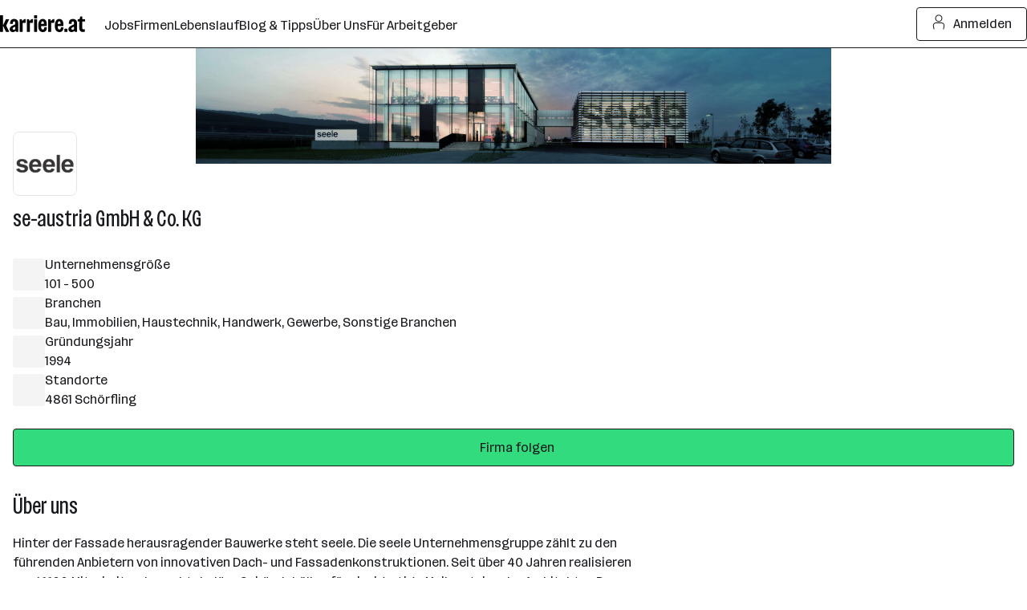

--- FILE ---
content_type: text/html; charset=UTF-8
request_url: https://www.karriere.at/f/se-austria-co
body_size: 37263
content:
<!DOCTYPE html><html lang="de" data-event-category="page: businesspage_epp" ><head> <script>if('performance' in this && 'mark' in this.performance) { performance.mark("markup-preconnect");
}</script> <link rel="preconnect" href="//kcdn.at"> <link rel="preconnect" href="//www.google-analytics.com"> <script type="text/plain"> if (typeof window.dataLayer !== 'object') { window.dataLayer = window.dataLayer || []; } (function(w,d,s,l,i){w[l]=w[l]||[];w[l].push({'gtm.start': new Date().getTime(),event:'gtm.js'});var f=d.getElementsByTagName(s)[0], j=d.createElement(s),dl=l!='dataLayer'?'&l='+l:'';j.async=true;j.src= 'https://www.googletagmanager.com/gtm.js?id='+i+dl;f.parentNode.insertBefore(j,f); })(window,document,'script','dataLayer','GTM-5WGVNH5');</script> <script>if('performance' in this && 'mark' in this.performance) { performance.mark("markup-preload");
}</script> <link rel="modulepreload" href="/assets/bundle/23239-1769419365/commons.js" as="script"> <link rel="modulepreload" href="/assets/bundle/23239-1769419365/vendors.js" as="script"> <link rel="modulepreload" href="/assets/bundle/23239-1769419365/controller/employerBrandingIndex.js" as="script"> <script>if('performance' in this && 'mark' in this.performance) { performance.mark("markup-meta");
}</script> <meta charset="utf-8"><title>se-austria GmbH &amp; Co. KG: Karrierechancen, Kontaktdaten, Fotos | karriere.at</title><meta name="description" content="3 offene Jobs von se-austria GmbH &amp; Co. KG ✓ Zahlen und Fakten ✓ Einblicke ins Unternehmen ✓ Benefits ✓ Ansprechpersonen ✓ Schnell und unkompliziert bewerben"><meta name="robots" content="index, follow"> <link rel="canonical" href="https://www.karriere.at/f/se-austria-co"/><meta name="viewport" content="width=device-width, initial-scale=1, minimum-scale=1, maximum-scale=5"/><meta name="_token" content="f1JcFlyFCtNQWgM8I7IZEaAc9zvzXljb4CH0IUci"/><meta http-equiv="X-UA-Compatible" content="IE=edge"/><link rel="icon" href="/assets/static/icon_x192.png" type="image/png" /><link rel="icon" href="/assets/static/icon.svg" type="image/svg+xml" /><link rel="apple-touch-icon" href="/assets/static/apple-touch-icon.png"><link rel="manifest" href="/assets/static/manifest.json"><meta name="application-name" content="karriere.at"/><meta property="og:title" content="se-austria GmbH &amp; Co. KG: Karrierechancen, Kontaktdaten, Fotos | karriere.at"><meta property="og:type" content="website"><meta property="og:image" content="https://www.karriere.at/assets/images/layout/karriere-share-image-1200x628-24bit.png"><meta property="og:url" content=""><meta property="og:description" content="3 offene Jobs von se-austria GmbH &amp; Co. KG ✓ Zahlen und Fakten ✓ Einblicke ins Unternehmen ✓ Benefits ✓ Ansprechpersonen ✓ Schnell und unkompliziert bewerben"><meta property="og:site_name" content="karriere.at"><meta name="twitter:card" content="summary" /><meta name="twitter:site" content="@karriere_at" /><meta name="twitter:image" content="https://www.karriere.at/assets/images/layout/karriere-share-image-1200x628-24bit.png" /><meta name="twitter:title" content="se-austria GmbH &amp; Co. KG: Karrierechancen, Kontaktdaten, Fotos | karriere.at"><meta name="twitter:description" content="3 offene Jobs von se-austria GmbH &amp; Co. KG ✓ Zahlen und Fakten ✓ Einblicke ins Unternehmen ✓ Benefits ✓ Ansprechpersonen ✓ Schnell und unkompliziert bewerben"> <script>if('performance' in this && 'mark' in this.performance) { performance.mark("markup-fonts");
}</script> <link rel="preload" href="https://kcdn.at/assets/fonts/Routine-Variable-K-Condensed.woff2" as="font" type="font/woff2" crossorigin> <link rel="preload" href="https://kcdn.at/assets/fonts/Routine-Variable-K-Extended.woff2" as="font" type="font/woff2" crossorigin><style type="text/css">@font-face { font-display: swap; }</style> <script>if('performance' in this && 'mark' in this.performance) { performance.mark("markup-css");
}</script> <link href="/assets/bundle/23239-1769419365/controller/employerBrandingIndex.css" rel="preload" as="style"> <link href="/assets/bundle/23239-1769419365/controller/employerBrandingIndex.css" rel="stylesheet" type="text/css"> <meta name="sentry-trace" content="eb68cf82ebab4cfcab6b8ed847300aab-fffaa015fbad439a-0"/><meta name="traceparent" content="00-eb68cf82ebab4cfcab6b8ed847300aab-fffaa015fbad439a-00"/><meta name="baggage" content="sentry-trace_id=eb68cf82ebab4cfcab6b8ed847300aab,sentry-sample_rate=0.0001,sentry-transaction=%2Ff%2F%7Bslug%7D,sentry-public_key=f47a58b8f2b6451b9375b7e8e703b0f5,sentry-release=5ee7f865c38ba07bacfb1eae57afac8d14f8d756,sentry-environment=production,sentry-sampled=false"/> </head><script>if('performance' in this && 'mark' in this.performance) { performance.mark("markup-body");
}</script><body class="l-body" data-baseurl='https://www.karriere.at' data-version="23239" data-sync-time="1769419365" data-js-path="/assets/"><div class="l-master"> <div class="l-master__header"> <div class="m-notificationBar m-notificationBar-- "> <div class="m-notificationBar__inner"> <div class="m-notificationBar__icon m-notificationBar__icon--"> </div> <div class="m-notificationBar__message"> <a href="[object Object]" class="m-notificationBar__hyperlink--"></a> </div> <div class="m-notificationBar__close m-notificationBar__close--"> <svg viewbox="0 0 14.1 18" width="0" height="0" aria-hidden="true" class="m-icon m-icon--large "><path fill="currentColor" d="m7.97 9 4.93-4.93c.25-.25.25-.67 0-.92s-.67-.25-.92 0L7.05 8.08 2.12 3.15c-.25-.25-.67-.25-.92 0s-.25.67 0 .92L6.13 9 1.2 13.93a.66.66 0 0 0 0 .92q.2.2.46.19c.26-.01.33-.06.46-.19l4.93-4.93 4.93 4.93q.2.2.46.19c.26-.01.33-.06.46-.19a.66.66 0 0 0 0-.92z"/></svg> </div> </div></div> <div class="l-master__headerContainer"> <style>.mf-header,.mf-sideNavigation{font-size:1rem;line-height:1.5}.mf-header img,.mf-header svg,.mf-sideNavigation img,.mf-sideNavigation svg{display:block}:root{--k-white: white;--k-black: black;--k-gray-50: #f4f5f6;--k-gray-100: #e3e5e8;--k-gray-200: #caced3;--k-gray-300: #aeb4bc;--k-gray-400: #959da7;--k-gray-500: #7a8490;--k-gray-600: #616a75;--k-gray-600-alpha-60: rgb(97 106 117 / 60%);--k-gray-700: #484e56;--k-gray-800: #31353a;--k-gray-900: #17191c;--k-gray-900-alpha-50: rgb(23 25 28 / 50%);--k-gray-900-alpha-70: rgb(23 25 28 / 70%);--k-gray-950: #0c0d0e;--k-green-50: #f2fff0;--k-green-100: #e0ffdb;--k-green-200: #bdffb3;--k-green-300: #7bf593;--k-green-400: #32db7d;--k-green-500: #26c06b;--k-green-600: #22a15d;--k-green-700: #117b3e;--k-green-800: #00551e;--k-green-900: #003814;--k-blue-50: #f5feff;--k-blue-100: #e5fdff;--k-blue-200: #c3faff;--k-blue-300: #9eeeff;--k-blue-400: #82e2ff;--k-blue-500: #6cbff3;--k-blue-600: #569ce8;--k-blue-700: #376ec3;--k-blue-800: #19419e;--k-blue-900: #112b6a;--k-purple-50: #fef5ff;--k-purple-100: #fcdfff;--k-purple-200: #f1c3fd;--k-purple-300: #e59ffb;--k-purple-400: #d18be8;--k-purple-500: #be77d5;--k-purple-600: #a457bc;--k-purple-700: #8a38a4;--k-purple-800: #71198c;--k-purple-900: #501264;--k-yellow-50: #fffee1;--k-yellow-100: #fefbaa;--k-yellow-200: #fde979;--k-yellow-300: #ffd547;--k-yellow-400: #f9b745;--k-yellow-500: #f49944;--k-yellow-600: #ca7137;--k-yellow-700: #a14a2b;--k-yellow-800: #78231e;--k-yellow-900: #5a1a16;--k-red-50: #fff3f1;--k-red-100: #ffdedc;--k-red-200: #ffcac7;--k-red-300: #ffb6b3;--k-red-400: #ff8480;--k-red-500: #ff3732;--k-red-600: #d02828;--k-red-700: #a2191f;--k-red-800: #7c1216;--k-red-900: #570c0e;--k-red-950: #320505}:root{--k-rounded: .25rem;--k-rounded-lg: .5rem}.mf-header{display:flex;color:var(--k-gray-900);background-color:var(--k-white);border-bottom:.0625rem solid var(--k-gray-900);-webkit-text-size-adjust:none}.mf-header .k-state--hidden{display:none!important}.mf-header--transparent{background-color:transparent}.mf-header--transparent:after{background-color:transparent;border-color:transparent}.mf-header--transparent .mf-notification.k-state--active:before{outline-color:transparent}.mf-header--minimal{border-color:transparent}.mf-header--minimal .mf-header__sideNavigation,.mf-header--minimal .mf-header__navigationList{display:none}.mf-header--minimal .mf-header__logo,.mf-header--minimal .mf-header__user,.mf-header--minimal .mf-header__guest{width:auto}.mf-header--minimal .mf-header__logo{justify-content:flex-start;flex-grow:1}.mf-header--minimal:before{content:"";position:absolute;top:0;left:0;width:100%;height:4px;background:var(--k-green-400);z-index:1}.mf-header__content{position:relative;display:flex;width:100%;max-width:100rem;margin-inline:auto;padding-inline:1rem}@media (min-width: 1280px){.mf-header__content{padding-inline:1.5rem}}@media (min-width: 1400px){.mf-header__content{padding-inline:2rem}}.mf-header__sideNavigation,.mf-header__logo,.mf-header__bentoBox{display:flex}.mf-header__sideNavigation,.mf-header__logo,.mf-header__navigation,.mf-header__bentoBox{align-items:center}@media (min-width: 1050px){.mf-header__sideNavigation{display:none}}.mf-header__sideNavigationTrigger{-webkit-appearance:initial;background:none;border:none;position:relative;z-index:1;cursor:pointer;margin:-.75rem;padding:.75rem;vertical-align:middle;-webkit-tap-highlight-color:transparent}.mf-header__sideNavigationTrigger>svg{width:22px;height:22px}.mf-header__loadingDots{display:none;margin-top:-1px}@media (min-width: 1050px){.mf-header__loadingDots{display:block}}.mf-header__loadingDot{background-color:var(--k-gray-900)}.mf-header__logo{flex-grow:1}@media (min-width: 1050px){.mf-header__logo{flex-grow:0}}.mf-header__logoLink{position:relative;padding:1.1875rem 1.5rem 1.1875rem .875rem}.mf-header__logoLink:focus-visible{outline:none}.mf-header__logoLink:focus-visible svg{outline-offset:.5rem;outline:2px solid var(--k-blue-600);border-radius:var(--k-rounded)}@media (min-width: 1050px){.mf-header__logoLink{padding-left:0}}.mf-header__navigation{display:none}@media (min-width: 1050px){.mf-header__navigation{display:flex;flex-grow:1}}.mf-header__navigationList{display:flex;gap:1rem}.mf-header__navigationItem{display:block}.mf-header__navigationLink{padding-top:1.125rem;padding-bottom:1.0625rem;text-decoration:none;position:relative;display:block;color:var(--k-gray-900)}.mf-header__navigationLink.k-state--active .mf-header__navigationLink:after,.mf-header__navigationLink:hover:after{opacity:1;width:100%;transition:width .2s ease-in-out .2s,opacity 0s linear}.mf-header__navigationLink:after{content:"";position:absolute;top:0;right:0;bottom:0;left:0;opacity:0;width:0;transition:width .2s ease-in-out,opacity 0s linear .2s;border-bottom:.1875rem solid var(--k-gray-900)}.mf-header__navigationLink:hover,.mf-header__navigationLink:focus,.mf-header__navigationLink:visited{color:var(--k-gray-900);text-decoration:none}.mf-header__navigationLink:focus-visible{outline:none}.mf-header__navigationLink:focus-visible .mf-header__navigationLinkText{outline:2px solid var(--k-blue-600);border-radius:var(--k-rounded)}@media (min-width: 20rem){.mf-header__navigationLink--guest{display:none}}@media (min-width: 1050px){.mf-header__navigationLink--guest{display:inline-block}}.mf-header__navigationLinkText{position:relative;top:2px}.mf-header__bentoBox{justify-content:flex-end;gap:1.5rem}.mf-header__loginButton{display:flex;justify-content:center;cursor:pointer;color:var(--k-gray-900);border:1px solid transparent;min-width:138px;border-radius:var(--k-rounded);padding:.5rem .75rem;background-color:transparent;border-color:var(--k-gray-900);align-items:center;text-decoration:none}.mf-header__loginButton:hover{color:var(--k-white);background-color:var(--k-gray-900)}.mf-header__loginButton:active{color:var(--k-white);background-color:var(--k-gray-900-alpha-70);border-color:transparent}.mf-header__loginButton--minimal{display:inline-block}.mf-header__bentoBoxTrigger{display:none;cursor:pointer;background-color:transparent}@media (min-width: 1050px){.mf-header__bentoBoxTrigger{display:flex}}.mf-header__bentoBoxTrigger--talent{min-width:0;padding:.5rem;border:none}.mf-header__bentoBoxUserPortrait{width:32px;height:32px;outline:1px solid var(--k-gray-100);outline-offset:0;border-radius:var(--k-rounded)}.mf-header__bentoBoxUserIcon{display:flex;width:32px;height:32px;align-items:center;justify-content:center;overflow:hidden}.mf-header__bentoBoxIcon{margin-right:.125rem;width:24px;height:24px}.mf-sideNavigation{position:fixed;z-index:999;top:0;bottom:0;left:0;right:0;background-color:var(--k-gray-600-alpha-60);transition:background-color .3s cubic-bezier(.23,1,.32,1);-webkit-text-size-adjust:none}.mf-sideNavigation .k-state--hidden{display:none!important}.mf-sideNavigation.k-state--close{visibility:hidden;pointer-events:none;background-color:transparent}.mf-sideNavigation.k-state--close .mf-sideNavigation__drawer{transform:translate(-100%)}.mf-sideNavigation__drawer{position:fixed;top:0;bottom:0;left:0;right:2.75rem;min-width:331px;color:var(--k-gray-900);background-color:var(--k-white);transition:transform .5s cubic-bezier(.23,1,.32,1)}.mf-sideNavigation__bar,.mf-sideNavigation__content{padding-inline:1.5rem}.mf-sideNavigation__bar{display:flex;align-items:center;justify-content:flex-end;height:60px}.mf-sideNavigation__content{height:calc(100% - 60px);padding-bottom:1.5rem;overflow-y:auto}.mf-sideNavigation__close{-webkit-appearance:initial;background:none;border:none;padding:.5rem;margin-right:-19px;color:var(--k-gray-500);cursor:pointer;-webkit-tap-highlight-color:transparent}.mf-sideNavigation__close:hover{color:var(--k-green-600)}.mf-sideNavigation__close>svg{width:1.25em;height:1.25em}.mf-sideNavigation__user,.mf-sideNavigation__guest{display:flex;flex-direction:column;align-items:center;color:var(--k-gray-900);text-decoration:none}.mf-sideNavigation__userLogo{flex-shrink:0}.mf-sideNavigation__userIcon{width:72px;margin-bottom:12px;color:var(--k-gray-200)}.mf-sideNavigation__userIcon--hidden{display:none!important}.mf-sideNavigation__userPortrait{width:72px;height:72px;margin-bottom:16px;outline:1px solid var(--k-gray-100);outline-offset:0;border-radius:var(--k-rounded)}.mf-sideNavigation__userPortrait--hidden{display:none!important}.mf-sideNavigation__userContent{width:100%;padding-left:.5rem;overflow:hidden;text-align:center}.mf-sideNavigation__userTitle{font-size:1.125rem;font-weight:500;line-height:1.5;white-space:nowrap;overflow:hidden;text-overflow:ellipsis}.mf-sideNavigation__userLink{display:block;font-size:.875rem;margin-top:.25rem}.mf-sideNavigation__guestContent{width:100%}.mf-sideNavigation__guestLinkContainer{margin-top:1rem;text-align:center}.mf-sideNavigation__navigation .mf-sideNavigation__navigationLink{display:block}.mf-sideNavigation__navigation,.mf-sideNavigation__userNavigation,.mf-sideNavigation__control{padding-top:.5rem;padding-left:5px;padding-bottom:.5rem}.mf-sideNavigation__navigationItem:not(:first-child),.mf-sideNavigation__controlItem:not(:first-child){margin-top:.75rem}.mf-sideNavigation__navigationItem{display:block}.mf-sideNavigation__navigationItem .k-c-link{width:100%}.mf-sideNavigation__navigationLink{color:var(--k-gray-600);font-size:1.125rem;line-height:1.5}.mf-sideNavigation__navigationLink:visited{color:var(--k-gray-600)}.mf-sideNavigation__navigationLink:hover{color:var(--k-gray-900)}.mf-sideNavigation__navigationLink--buttonReset{-webkit-appearance:none;-moz-appearance:none;appearance:none;padding:0;margin:0;border:0;background:transparent}.mf-sideNavigation__navigationLink--icon{text-decoration:none}.mf-sideNavigation__navigationLink__icon{height:auto}.mf-sideNavigation__controlLink{color:var(--k-gray-600);text-decoration:none}.mf-sideNavigation__controlLink:visited{color:var(--k-gray-600)}.mf-sideNavigation__controlLink:hover{color:var(--k-gray-900);text-decoration:none}.mf-sideNavigation__controlItem{font-size:1.125rem}.mf-sideNavigation__controlItem .k-c-link{display:block}.mf-sideNavigation__userDivider{margin-top:1rem;margin-bottom:1rem;background-color:var(--k-gray-100)}.mf-sideNavigation__loginButton{display:flex;justify-content:center;cursor:pointer;color:var(--k-gray-900);border:1px solid transparent;min-width:138px;border-radius:var(--k-rounded);padding:.75rem 1rem;background-color:var(--k-green-400);border-color:var(--k-gray-900);width:100%;font-weight:500}.mf-sideNavigation__loginButton:hover{background-color:var(--k-green-500);border-color:var(--k-gray-900)}.mf-sideNavigation__loginButton:active{background-color:var(--k-green-600);border-color:var(--k-gray-900)}.mf-bentoBox{display:none;position:absolute;top:3.25rem;right:0;width:290px;padding:1rem 1rem 1.5rem;color:var(--k-gray-900);background:var(--k-white);border-radius:var(--k-rounded);box-shadow:0 0 10px #11213c33}@media (min-width: 1050px){.mf-bentoBox.k-state--open{display:block}}.mf-bentoBox__user,.mf-bentoBox__guest{display:flex;flex-direction:column;align-items:center;color:var(--k-gray-900);text-decoration:none}.mf-bentoBox__userLogo{flex-shrink:0}.mf-bentoBox__userIcon{width:72px;margin-bottom:12px;color:var(--k-gray-200)}.mf-bentoBox__userIcon--hidden{display:none!important}.mf-bentoBox__userPortrait{width:72px;height:72px;margin-bottom:16px;outline:1px solid var(--k-gray-100);outline-offset:0;border-radius:var(--k-rounded)}.mf-bentoBox__userPortrait--hidden{display:none!important}.mf-bentoBox__userContent{width:100%;padding-left:.5rem;overflow:hidden;text-overflow:ellipsis;text-align:center}.mf-bentoBox__userTitle{font-size:1rem;font-weight:500;line-height:1.3;white-space:nowrap;text-overflow:ellipsis;overflow:hidden}.mf-bentoBox__userLink{display:block;margin-top:.25rem;font-size:.875rem}.mf-bentoBox__guestContent{width:100%}.mf-bentoBox__guestLinkContainer{margin-top:1rem;text-align:center}.mf-bentoBox__navigationList,.mf-bentoBox__controlList{display:block;padding-left:5px}.mf-bentoBox__navigationList__navigationItem .k-c-link,.mf-bentoBox__navigationList__controlItem .k-c-link,.mf-bentoBox__controlList__navigationItem .k-c-link,.mf-bentoBox__controlList__controlItem .k-c-link{width:100%}.mf-bentoBox__navigationItem{line-height:1.2}.mf-bentoBox__navigationItem:not(:first-child){margin-top:.75rem}.mf-bentoBox__navigationLink,.mf-bentoBox__navigationLink:visited{color:var(--k-gray-600)}.mf-bentoBox__navigationLink:hover{color:var(--k-gray-900)}.mf-bentoBox__navigationLink--buttonReset{-webkit-appearance:none;-moz-appearance:none;appearance:none;padding:0;margin:0;border:0;background:transparent}.mf-bentoBox__navigationLink--icon{text-decoration:none}.mf-bentoBox__navigationLink__icon{height:auto}.mf-bentoBox__controlItem:not(:first-child){margin-top:.5rem}.mf-bentoBox__controlItem .k-c-link{display:block}.mf-bentoBox__controlLink{line-height:1.5;color:var(--k-gray-600);text-decoration:none}.mf-bentoBox__controlLink:visited{color:var(--k-gray-600)}.mf-bentoBox__controlLink:hover{color:var(--k-gray-900);text-decoration:none}.mf-bentoBox__userDivider{margin-top:1rem;margin-bottom:1rem;background-color:var(--k-gray-100)}.mf-bentoBox__loginButton{display:flex;justify-content:center;cursor:pointer;color:var(--k-gray-900);border:1px solid transparent;min-width:138px;border-radius:var(--k-rounded);padding:.75rem 1rem;background-color:var(--k-green-400);border-color:var(--k-gray-900);width:100%}.mf-bentoBox__loginButton:hover{background-color:var(--k-green-500);border-color:var(--k-gray-900)}.mf-bentoBox__loginButton:active{background-color:var(--k-green-600);border-color:var(--k-gray-900)}.mf-notification{position:relative;pointer-events:none}.mf-notification>*{pointer-events:all}.mf-notification.k-state--active:before{content:"";position:absolute;top:0;right:-2px;width:6px;height:6px;display:block;background-color:var(--k-red-600);border-radius:var(--k-rounded);outline:3px solid var(--k-white)}.mf-header .mf-header__bentoBoxTrigger .mf-notification:before{margin-top:2px;margin-right:-1px;outline-width:4px}.mf-header.k-c-navbar--white .mf-header__sideNavigation .mf-notification:before{outline-color:var(--k-white)}.mf-lockIcon{position:absolute;left:0;bottom:0;width:1.25rem;height:1.25rem}.mf-visually-hidden,.mf-visually-hidden-focusable{clip:rect(1px,1px,1px,1px);clip-path:inset(50%);height:1px;width:1px;margin:-1px;overflow:hidden;padding:0;position:absolute}.mf-visually-hidden-focusable:focus,.mf-visually-hidden-focusable:active{width:auto;height:auto;overflow:visible;clip:auto;color:#fff;margin:0;padding:2px 8px;display:block;background:#000;white-space:inherit;z-index:10;clip-path:unset}</style><a href="#skip-to-content-target" class="mf-visually-hidden-focusable">Zum Seiteninhalt springen</a><header class="mf-header k-c-navbar " data-qa="header"> <div class="mf-header__content"> <div class="mf-header__sideNavigation"> <div class="mf-notification"> <button class="mf-header__sideNavigationTrigger" aria-label="Menü öffnen" data-qa="hamburger menu trigger" > <svg width="24" height="25" fill="none" xmlns="http://www.w3.org/2000/svg"> <path d="M2 12.2402h19.4667M2 18.9068h19.4667M2 5.57349h19.4667" stroke="currentColor" stroke-linecap="round" stroke-linejoin="round"/> </svg> </button> </div> </div> <div class="mf-header__logo"> <a href="/" title="Startseite" class="mf-header__logoLink"> <svg xmlns="http://www.w3.org/2000/svg" width="6.625rem" fill="none" role="img" aria-label="Logo karriere.at" viewBox="0 0 106 21"> <path fill="#000" d="M24.402 19.994V5.61c0-.604.115-.718.72-.718h1.44c.605 0 .719.086.807.489l.23 1.525c.086.604.173.632.49.086.748-1.15 1.9-2.071 3.195-2.33.605-.058.72.056.72.66V8.69c0 .604-.116.718-.72.718h-2.42c-.604 0-.718.115-.718.719v9.867c0 .604-.115.718-.72.718h-2.303c-.604 0-.719-.114-.719-.718l-.002.002Zm8.998 0V5.61c0-.604.114-.718.72-.718h1.44c.605 0 .719.086.807.489l.23 1.525c.086.604.173.632.49.086.748-1.15 1.9-2.071 3.197-2.33.604-.058.719.056.719.66V8.69c0 .604-.115.718-.72.718h-2.419c-.605 0-.72.115-.72.719v9.867c0 .604-.113.718-.718.718h-2.303c-.605 0-.72-.114-.72-.718l-.002.002Zm8.98-16.77V.777c0-.605.115-.719.72-.719h2.448c.605 0 .72.114.72.719v2.445c0 .605-.116.719-.72.719H43.1c-.605 0-.72-.114-.72-.719Zm.087 16.77V5.61c0-.604.114-.718.719-.718h2.303c.605 0 .72.114.72.718v14.384c0 .604-.115.718-.72.718h-2.303c-.605 0-.72-.114-.72-.718Zm5.183-6.76c0-5.524 1.987-8.631 5.56-8.631 3.31 0 5.154 2.3 5.154 7.567v.69c0 .604-.115.719-.719.719h-5.963c-.432 0-.518.086-.518.488.114 2.446.95 3.769 2.333 3.769.836 0 1.44-.776 1.584-2.014.057-.604.173-.718.776-.718h1.901c.605 0 .72.114.69.718-.23 3.25-1.93 5.178-4.895 5.178-3.771 0-5.903-2.79-5.903-7.767l-.002.002.002-.001Zm4.119-2.446h2.362c.605 0 .72-.114.69-.718-.143-1.668-.776-2.59-1.727-2.59-.951 0-1.698.979-1.816 2.82-.028.402.057.488.49.488Zm8.274 9.206V5.61c0-.604.115-.718.719-.718h1.44c.605 0 .72.086.808.489l.23 1.525c.086.604.172.632.49.086.748-1.15 1.9-2.071 3.195-2.33.605-.058.72.056.72.66V8.69c0 .604-.116.718-.72.718h-2.42c-.604 0-.719.115-.719.719v9.867c0 .604-.115.718-.719.718h-2.303c-.605 0-.72-.114-.72-.718l-.001.002Zm8.3-6.76c0-5.524 1.988-8.631 5.56-8.631 3.311 0 5.155 2.3 5.155 7.567v.69c0 .604-.114.719-.719.719h-5.963c-.432 0-.518.086-.518.488.115 2.446.95 3.769 2.333 3.769.836 0 1.44-.776 1.584-2.014.057-.604.172-.718.776-.718h1.901c.605 0 .72.114.69.718-.23 3.25-1.93 5.178-4.895 5.178-3.773 0-5.903-2.79-5.903-7.767l-.002.002.002-.001Zm4.12-2.446h2.362c.605 0 .72-.114.69-.718-.143-1.668-.776-2.59-1.727-2.59-.951 0-1.698.979-1.815 2.82-.029.402.057.488.49.488Zm7.784 9.552v-3.135c0-.289.057-.346.375-.346h3.024c.289 0 .346.057.346.346v3.135c0 .316-.057.374-.346.374h-3.024c-.317 0-.375-.057-.375-.374Zm18.584-4.346V8.113c0-.289-.057-.346-.346-.346h-.894c-.605 0-.72-.114-.72-.718v-1.44c0-.603.115-.717.72-.717h1.18c.287 0 .376-.057.433-.346l.72-2.417c.172-.575.316-.69.921-.69h1.008c.605 0 .719.115.719.72v2.359c0 .317.057.375.376.375h2.333c.605 0 .719.114.719.718V7.05c0 .604-.114.718-.719.718h-2.333c-.319 0-.376.057-.376.346v8.056c0 1.036.547 1.323 1.266 1.323.375 0 .748-.029 1.209-.086.605-.086.719 0 .719.604v1.726c0 .604-.114.747-.691.92-.662.173-1.094.23-1.698.23-2.16 0-4.552-1.036-4.552-4.89l.004-.002h.002ZM7.917 13.195c-.163-.322-.163-.466 0-.789l3.32-6.883c.261-.516.203-.631-.405-.631H8.128c-.607 0-.78.114-1.041.66l-3.003 6.424c-.09.19-.121.281-.219.281-.069 0-.092-.116-.092-.343V.718C3.773.114 3.655 0 3.046 0H.726C.116 0 0 .114 0 .718v19.274c0 .604.117.718.727.718h2.321c.61 0 .727-.115.727-.718v-6.303c0-.227.024-.343.093-.343.097 0 .129.092.219.28l3.002 6.425c.26.545.434.66 1.041.66h2.704c.608 0 .665-.114.406-.63l-3.323-6.885Zm4.062 4.267c0-2.186 1.527-3.653 4.378-4.92l2.017-.891c.546-.23.662-.403.662-1.007v-.835c0-1.324-.519-2.071-1.469-2.071-1.008 0-1.555.747-1.555 2.071v.548c0 .375-.057.432-.432.432h-2.592c-.375 0-.432-.057-.432-.432V9.81c0-3.337 1.784-5.207 5.011-5.207 3.227 0 5.212 1.87 5.212 5.207v10.184c0 .604-.115.718-.719.718h-1.295c-.49 0-.633-.078-.718-.567l-.029-.151c-.086-.489-.2-.518-.576-.23C18.32 20.57 17.253 21 16.072 21c-2.478 0-4.09-1.467-4.09-3.539l-.002.002h-.001Zm6.393.317c.546-.23.662-.403.662-1.007V14.9c0-.604-.115-.661-.662-.432l-.922.432c-1.038.46-1.728 1.007-1.728 1.842 0 .518.29 1.236 1.44 1.236.433 0 .808-.086 1.21-.2Zm66.834-.317c0-2.186 1.527-3.653 4.379-4.92l2.016-.891c.546-.23.662-.403.662-1.007v-.835c0-1.324-.519-2.071-1.469-2.071-1.008 0-1.555.747-1.555 2.071v.548c0 .375-.057.432-.432.432h-2.592c-.375 0-.432-.057-.432-.432V9.81c0-3.337 1.784-5.207 5.011-5.207 3.227 0 5.212 1.87 5.212 5.207v10.184c0 .604-.115.718-.719.718h-1.295c-.49 0-.633-.078-.718-.567l-.029-.151c-.086-.489-.2-.518-.576-.23C91.547 20.57 90.48 21 89.3 21c-2.478 0-4.09-1.467-4.09-3.539l-.002.002h-.001Zm6.393.317c.546-.23.662-.403.662-1.007V14.9c0-.604-.115-.661-.662-.432l-.922.432c-1.038.46-1.728 1.007-1.728 1.842 0 .518.29 1.236 1.441 1.236.432 0 .807-.086 1.209-.2Z"/> </svg> </a> </div> <nav class="mf-header__navigation"> <ul class="mf-header__navigationList"> <li class="mf-header__navigationItem"> <a href="/jobs" class="mf-header__navigationLink k-c-link"> <span class="mf-header__navigationLinkText">Jobs</span> </a> </li> <li class="mf-header__navigationItem k-state--active"> <a href="/firmen" class="mf-header__navigationLink k-c-link"> <span class="mf-header__navigationLinkText">Firmen</span> </a> </li> <li class="mf-header__navigationItem"> <a href="/lp/lebenslauf-anlegen" class="mf-header__navigationLink k-c-link"> <span class="mf-header__navigationLinkText">Lebenslauf</span> </a> </li> <li class="mf-header__navigationItem"> <a href="/blog" class="mf-header__navigationLink k-c-link"> <span class="mf-header__navigationLinkText">Blog & Tipps</span> </a> </li> <li class="mf-header__navigationItem"> <a href="/ueber-uns" class="mf-header__navigationLink k-c-link"> <span class="mf-header__navigationLinkText">Über Uns</span></a> </li> <li class="mf-header__navigationItem "> <a href="https://business.karriere.at" class="mf-header__navigationLink k-c-link linkToHr"> <span class="mf-header__navigationLinkText">Für Arbeitgeber</span> </a> </li> </ul> </nav> <div class="mf-header__bentoBox"> <button class="mf-header__loginButton " aria-label="Login Button" data-qa="login button" data-mf-analytics="login" > <svg fill="currentColor" class="mf-header__bentoBoxIcon" role="img" aria-hidden="true"> <path d="M1.61313 18.2805c.07205.2665.34656.4242.61314.3522.26658-.0721.42428-.3466.35223-.6131l-.96537.2609Zm11.80987-.2603c-.0717.2666.0864.5409.3531.6127.2666.0717.5409-.0864.6126-.3531l-.9657-.2596ZM2.09582 18.15c.48268-.1304.48268-.1304.48269-.1304-.00001 0-.00001 0-.00001-.0001-.00002 0-.00004-.0001-.00008-.0002-.00007-.0003-.00019-.0007-.00036-.0014-.00033-.0012-.00085-.0031-.00155-.0058-.0014-.0052-.00352-.0131-.00631-.0236-.00559-.021-.01386-.0524-.02444-.093-.02116-.0812-.05151-.1994-.088-.3462-.07303-.2937-.17035-.7009-.26757-1.1546-.1975-.9219-.38343-1.9864-.38343-2.6908H.806763c0 .8222.208597 1.9807.405627 2.9003.10004.4669.19999.8851.27491 1.1864.03748.1508.06877.2726.09076.357.011.0423.01968.0751.02565.0976.00299.0113.0053.0199.00689.0258.00079.003.0014.0053.00183.0068.00021.0008.00038.0014.00049.0019.00006.0002.00011.0004.00015.0005.00001.0001.00003.0001.00004.0002.00001 0 .00002.0001.48271-.1304Zm-.28906-4.4461c0-1.2889 1.07545-2.6563 2.65622-2.6563v-1c-2.2067 0-3.656217 1.8918-3.656217 3.6563h.999997Zm2.65622-2.6563h7.07572v-1H4.46298v1Zm7.07572 0c1.6536 0 2.6545 1.3655 2.6545 2.6563h1c0-1.7454-1.3559-3.6563-3.6545-3.6563v1Zm2.6545 2.6563c0 .7002-.1855 1.7647-.3826 2.6879-.097.4543-.1942.8624-.267 1.1568-.0365.1472-.0668.2657-.0879.3471-.0105.0407-.0188.0722-.0244.0933-.0028.0105-.0049.0185-.0063.0237-.0007.0027-.0012.0046-.0015.0058-.0002.0007-.0003.0011-.0004.0014 0 .0001 0 .0002-.0001.0003l.4829.1298c.4828.1298.4828.1298.4829.1297v-.0001c0-.0001.0001-.0003.0001-.0005.0002-.0005.0003-.0011.0005-.0019.0005-.0016.0011-.0038.0019-.0068.0015-.0059.0039-.0146.0068-.0259.006-.0225.0146-.0555.0256-.0978.022-.0846.0532-.2067.0906-.3578.0747-.302.1744-.7208.2742-1.1883.1966-.9204.4047-2.0789.4047-2.8967h-1ZM4.5314 4.81929c0-1.91606 1.55323-3.46928 3.46928-3.46928V.350006c-2.46834 0-4.46928 2.000944-4.46928 4.469284h1Zm3.46928-3.46928c1.91577 0 3.46752 1.55294 3.46752 3.46928h1c0-2.46806-1.9989-4.469284-4.46752-4.469284V1.35001Zm3.46752 3.46928c0 1.91448-1.55161 3.46757-3.46752 3.46757v1c2.46852 0 4.46752-2.00109 4.46752-4.46757h-1ZM8.00068 8.28686c-1.91619 0-3.46928-1.55337-3.46928-3.46757h-1c0 2.46676 2.00108 4.46757 4.46928 4.46757v-1Z"/> </svg> Anmelden </button> <div class="mf-bentoBox k-state--close" data-qa="bento menu"> <div class="mf-bentoBox__guest"> <div class="mf-bentoBox__guestContent"> <button class="mf-bentoBox__loginButton" data-qa="login button" data-mf-analytics="login"> Jetzt anmelden </button> <div class="mf-bentoBox__guestLinkContainer"> Neu hier? <a class="mf-bentoBox__guestLink k-c-link" data-qa="register link" data-mf-analytics="register" tabindex="0">Kostenlos registrieren</a> </div> </div> </div> <div class="k-c-divider k-c-divider--fine k-c-divider--full mf-bentoBox__userDivider"></div> <nav class="mf-bentoBox__userNavigation"> <ul class="mf-bentoBox__navigationList" aria-label="Funktionen für Bewerber"> <li class="mf-bentoBox__navigationItem"> <a href="/lp/lebenslauf-anlegen" class="mf-bentoBox__navigationLink mf-bentoBox__navigationLink--icon k-c-link k-c-link--icon" data-mf-analytics="nav-profile-guest"> <div class="mf-notification mf-bentoBox__navigationLink__icon k-c-link__icon"> <svg xmlns="http://www.w3.org/2000/svg" viewBox="0 0 14.1 18"><path fill="currentColor" d="M12.64 1.97h-1.4v-.62a.47.47 0 0 0-.15-.35.47.47 0 0 0-.35-.15H8.56c-.28 0-.5.22-.5.5v.62h-6.6c-.28 0-.5.22-.5.5v13.31c0 .28.22.5.5.5h11.18c.28 0 .5-.22.5-.5V2.47c0-.28-.22-.5-.5-.5zm-.5 13.31H1.96V2.97h6.6c.28 0 .5-.32.5-.6v-.52h1.18v2.26c0 .18-.04.38-.11.38-.13 0-.16-.22-.16-.4v-.36l-1 .01v.35c0 1.03.62 1.4 1.16 1.4.51 0 1.11-.36 1.11-1.38V2.97h.9v12.31z"/><path fill="currentColor" d="M4.58 11.5c.28 0 .5-.22.5-.5 0-.27.24-.67.67-.67h2.61c.46 0 .67.39.67.67s.22.5.5.5.5-.22.5-.5c0-.8-.64-1.67-1.67-1.67H5.74c-1 0-1.67.86-1.67 1.67.01.27.23.5.51.5zm2.47-2.41a1.83 1.83 0 1 0-1.83-1.83c0 1 .82 1.83 1.83 1.83zm0-2.67c.46 0 .83.37.83.83 0 .46-.37.83-.83.83s-.83-.37-.83-.83c0-.46.37-.83.83-.83zm3.06 6.02H4c-.28 0-.5.22-.5.5s.22.5.5.5h6.11c.28 0 .5-.22.5-.5s-.23-.5-.5-.5z"/></svg> </div> Lebenslauf </a> </li> <li class="mf-bentoBox__navigationItem"> <button data-redirect-url="/profil/bewerbungen" class="mf-bentoBox__navigationLink mf-bentoBox__navigationLink--buttonReset mf-bentoBox__navigationLink--icon k-c-link k-c-link--icon" data-mf-analytics="nav-applications-guest"> <div class="mf-notification mf-bentoBox__navigationLink__icon k-c-link__icon"> <svg xmlns="http://www.w3.org/2000/svg" viewBox="0 0 17.21 18"><path fill="currentColor" d="M15.94 2.5c-.4-.34-.97-.12-1.53.09-.95.36-12.11 4.94-12.57 5.13-.76.3-.86.74-.85.98.01.24.13.67.9.93l3 1.01 1.18 3.71c.16.54.47.72.7.77.23.06.58.04.96-.34l1.54-1.45 2.8 2.14c.38.32.74.48 1.07.48.11 0 .23-.02.33-.06.42-.15.7-.57.82-1.25.12-.63.55-3.21.97-5.72.4-2.38.81-4.85.9-5.27.05-.27.16-.83-.22-1.15zM5.9 10.55l4.46-2.95-3.25 3.08c-.19.18-.33.47-.33.69l-.18 1.38-.7-2.2zm9.27-7.09c-.08.44-.48 2.8-.9 5.29-.42 2.5-.85 5.07-.97 5.7-.07.39-.17.48-.17.49-.01 0-.14-.01-.45-.26l-3.16-2.41a.492.492 0 0 0-.64.04L7.51 13.6l.29-2.19 5.35-5.07c.25-.23.91-.84.52-1.34-.38-.5-1.1-.05-1.49.2L5.32 9.73 2.2 8.68c-.01 0-.02-.01-.03-.01.01 0 .02-.01.04-.01.12-.05 11.62-4.78 12.56-5.13.18-.07.32-.11.42-.14-.01.01-.01.04-.02.07z"/></svg> <svg class="mf-lockIcon" viewBox="0 0 18 18" role="img" aria-hidden="true"> <path fill="#fff" d="M14.17 8.46c-1.48 0-2.69 1.24-2.69 2.76v.38c-.65.2-1.12.82-1.12 1.54v2.94c0 .89.71 1.61 1.59 1.61h4.43c.88 0 1.59-.72 1.59-1.61v-2.94c0-.72-.47-1.33-1.12-1.54v-.38c0-1.52-1.2-2.76-2.68-2.76z" /> <path fill="var(--k-green-400)" d="M16.38 12.35h-.35v-1.13c0-1.07-.84-1.94-1.86-1.94-1.03 0-1.87.87-1.87 1.94v1.13h-.35c-.42 0-.77.35-.77.79v2.94c0 .43.34.79.77.79h4.43c.42 0 .77-.35.77-.79v-2.94c0-.44-.35-.79-.77-.79zm-3.17-1.13c0-.56.43-1.02.95-1.02s.95.46.95 1.02v1.13h-1.9v-1.13z" /> </svg> </div> Bewerbungen <span class="mf-visually-hidden">, nur für angemeldete Bewerber</span> </button> </li> <li class="mf-bentoBox__navigationItem"> <button data-redirect-url="/profil/nachrichten" class="mf-bentoBox__navigationLink mf-bentoBox__navigationLink--buttonReset mf-bentoBox__navigationLink--icon k-c-link k-c-link--icon" data-mf-analytics="nav-messages-guest"> <div class="mf-notification mf-bentoBox__navigationLink__icon k-c-link__icon"> <svg xmlns="http://www.w3.org/2000/svg" viewBox="0 0 17.61 18"><path fill="currentColor" d="M15.16 3.73H2.45c-.8 0-1.45.67-1.45 1.5v7.98c0 .83.65 1.5 1.45 1.5h12.7c.8 0 1.45-.67 1.45-1.5V5.23c.01-.83-.64-1.5-1.44-1.5zM2 5.39L5.99 8.8 2 12.95V5.39zm6.81 4.5L2.77 4.73h12.07L8.81 9.89zm-2.06-.44l1.73 1.48a.49.49 0 0 0 .64 0l1.73-1.48 4.09 4.26H2.66l4.09-4.26zm4.88-.66l3.99-3.41v7.56l-3.99-4.15z"/></svg> <svg class="mf-lockIcon" viewBox="0 0 18 18" role="img" aria-hidden="true"> <path fill="#fff" d="M14.17 8.46c-1.48 0-2.69 1.24-2.69 2.76v.38c-.65.2-1.12.82-1.12 1.54v2.94c0 .89.71 1.61 1.59 1.61h4.43c.88 0 1.59-.72 1.59-1.61v-2.94c0-.72-.47-1.33-1.12-1.54v-.38c0-1.52-1.2-2.76-2.68-2.76z" /> <path fill="var(--k-green-400)" d="M16.38 12.35h-.35v-1.13c0-1.07-.84-1.94-1.86-1.94-1.03 0-1.87.87-1.87 1.94v1.13h-.35c-.42 0-.77.35-.77.79v2.94c0 .43.34.79.77.79h4.43c.42 0 .77-.35.77-.79v-2.94c0-.44-.35-.79-.77-.79zm-3.17-1.13c0-.56.43-1.02.95-1.02s.95.46.95 1.02v1.13h-1.9v-1.13z" /> </svg> </div> Nachrichten <span class="mf-visually-hidden">, nur für angemeldete Bewerber</span> </button> </li> <li class="mf-bentoBox__navigationItem"> <a href="/jobalarm" class="mf-bentoBox__navigationLink mf-bentoBox__navigationLink--icon k-c-link k-c-link--icon" data-mf-analytics="nav-jobalarm-guest"> <div class="mf-notification mf-bentoBox__navigationLink__icon k-c-link__icon"> <svg xmlns="http://www.w3.org/2000/svg" viewBox="0 0 17.3 18"><path fill="currentColor" d="M15.8 13.48c-.75 0-1.37-.61-1.37-1.37V8.69c0-2.31-1.4-4.41-3.51-5.32-.29-1-1.22-1.72-2.27-1.72-1.07 0-1.99.71-2.27 1.72-2.14.93-3.51 2.99-3.51 5.32v3.43c0 .75-.61 1.37-1.37 1.37-.28 0-.5.22-.5.5s.22.5.5.5h4.85c.23 1.06 1.18 1.87 2.31 1.87s2.08-.8 2.31-1.87h4.83c.28 0 .5-.22.5-.5s-.22-.51-.5-.51zm-7.14 1.87c-.58 0-1.07-.36-1.27-.87h2.54c-.21.51-.7.87-1.27.87zm-5.23-1.87c.27-.39.44-.86.44-1.37V8.69c0-2 1.23-3.77 3.13-4.49.17-.06.29-.21.32-.39.1-.67.67-1.16 1.34-1.16.66 0 1.24.5 1.34 1.16.03.18.15.33.32.39 1.86.7 3.12 2.5 3.12 4.49v3.43c0 .51.16.98.43 1.37H3.43z"/></svg> </div> Job-Alarm </a> </li> <li class="mf-bentoBox__navigationItem"> <a href="/watchlist" class="mf-bentoBox__navigationLink mf-bentoBox__navigationLink--icon k-c-link k-c-link--icon" data-mf-analytics="nav-watchlist-guest"> <div class="mf-notification mf-bentoBox__navigationLink__icon k-c-link__icon"> <svg xmlns="http://www.w3.org/2000/svg" viewBox="0 0 17.36 18"><path fill="currentColor" d="M4.28 16.33a.82.82 0 0 1-.47-.15.807.807 0 0 1-.29-.9l1.54-4.79-3.78-3.25a.808.808 0 0 1-.23-.88c.12-.31.42-.52.75-.52h4.53l1.6-4.27c.11-.3.41-.5.75-.5s.63.2.75.5l1.6 4.27h4.53c.33 0 .63.21.75.52.12.31.02.67-.23.89l-3.77 3.24 1.7 4.79c.1.32.02.63-.23.86-.27.25-.69.22-.95.08-.02-.01-.03-.02-.05-.03l-4.11-2.87-3.93 2.87c-.13.09-.29.14-.46.14zm.2-.74zm4.2-3.39c.1 0 .2.03.29.09l3.89 2.72-1.61-4.51a.5.5 0 0 1 .15-.55l3.62-3.11h-4.33c-.21 0-.4-.13-.47-.32l-1.53-4.1-1.53 4.1c-.07.2-.26.32-.47.32H2.34l3.62 3.11c.15.13.21.34.15.53l-1.45 4.53 3.72-2.71c.09-.07.2-.1.3-.1zm6.75-5.72zm-13.5 0z"/></svg> </div> Merkliste </a> </li> <li class="mf-bentoBox__navigationItem"> <a href="/matching" class="mf-bentoBox__navigationLink mf-bentoBox__navigationLink--icon k-c-link k-c-link--icon" data-mf-analytics="nav-jobmatching-guest"> <div class="mf-notification mf-bentoBox__navigationLink__icon k-c-link__icon"> <svg xmlns="http://www.w3.org/2000/svg" viewBox="0 0 17.22 18"><path fill="currentColor" d="M14.99 6.89c-.57-.08-1.07-.12-1.5-.16-1.04-.09-1.54-.15-1.72-.43-.26-.41-.12-.8.17-1.45.61-1.4.31-2.33-.04-2.86-.45-.67-1.13-.95-1.98-.82a.5.5 0 0 0-.42.4c-.29 1.5-.84 2.82-1.62 3.91-1.13 1.6-2.16 2.17-2.19 2.18-.24.13-.33.43-.21.67.13.24.43.34.67.21.06-.02 1.25-.66 2.55-2.48.8-1.12 1.37-2.44 1.71-3.92.28.02.5.15.66.4.32.47.3 1.11-.07 1.96-.27.61-.64 1.45-.07 2.33.45.7 1.26.78 2.47.89.42.04.9.08 1.45.16.29.04.38.65.35 1.21-.09 2.48-1.73 5.67-2.31 5.71-.4 0-1.09-.13-1.96-.29-1.23-.23-2.92-.54-5.08-.74-.24-.02-.71-.02-1.08-.01V7.87c0-.28-.22-.5-.5-.5H1.5c-.28 0-.5.22-.5.5v6.75c0 .28.22.5.5.5h2.79c.23 0 .42-.16.47-.37.37-.01.82-.01 1.02.01 2.11.2 3.77.5 4.99.73.96.18 1.65.31 2.14.31 1.63 0 3.16-4.32 3.3-6.48.13-1.96-.71-2.37-1.22-2.43zM2 8.37h1.79v5.75H2V8.37z"/></svg> </div> Job-Empfehlungen </a> </li> <li class="mf-bentoBox__navigationItem"> <a href="/companyalarm" class="mf-bentoBox__navigationLink mf-bentoBox__navigationLink--icon k-c-link k-c-link--icon" data-mf-analytics="nav-companyfollow-guest"> <div class="mf-notification mf-bentoBox__navigationLink__icon k-c-link__icon"> <svg xmlns="http://www.w3.org/2000/svg" viewBox="0 0 16 18"><path fill="currentColor" d="M7.99 15.69c-.09 0-.18-.02-.26-.07C7.46 15.45.99 11.47 1 6.56 1 3.8 2.83 2.44 4.54 2.35c1.28-.05 2.72.57 3.47 2.08.8-1.55 2.29-2.19 3.61-2.11C13.25 2.43 15 3.7 15 6.23c0 4.56-6.44 9.18-6.72 9.37-.08.06-.19.09-.29.09zM4.74 3.34h-.15C3.3 3.42 2 4.44 2 6.56c-.01 3.82 4.76 7.22 5.97 8.02C9.18 13.67 14 9.79 14 6.23c0-1.9-1.23-2.83-2.45-2.91-1.32-.1-2.77.78-3.06 2.92-.03.25-.24.42-.5.43-.25 0-.46-.19-.49-.44-.23-2.01-1.53-2.89-2.76-2.89z"/></svg> </div> Firmen-Alarm </a> </li> </ul> </nav> </div> </div> </div></header><div class="mf-sideNavigation k-state--close" data-qa="hamburger menu"> <div class="mf-sideNavigation__drawer" data-qa="hamburger menu drawer"> <div class="mf-sideNavigation__bar"> <button class="mf-sideNavigation__close" aria-label="Menü schließen"> <svg xmlns="http://www.w3.org/2000/svg" viewBox="0 0 14.1 18"><path fill="currentColor" d="M7.97 9l4.93-4.93c.25-.25.25-.67 0-.92s-.67-.25-.92 0L7.05 8.08 2.12 3.15c-.25-.25-.67-.25-.92 0s-.25.67 0 .92L6.13 9 1.2 13.93c-.25.25-.25.67 0 .92.13.13.29.19.46.19s.33-.06.46-.19l4.93-4.93 4.93 4.93c.13.13.29.19.46.19s.33-.06.46-.19c.25-.25.25-.67 0-.92L7.97 9z"/></svg> </button> </div> <div class="mf-sideNavigation__content"> <div class="mf-sideNavigation__guest"> <div class="mf-sideNavigation__guestContent"> <button class="mf-sideNavigation__loginButton" data-qa="login button" data-mf-analytics="login"> Jetzt anmelden </button> <div class="mf-sideNavigation__guestLinkContainer"> Neu hier? <a class="mf-sideNavigation__guestLink k-c-link" data-qa="register link" data-mf-analytics="register" tabindex="0">Kostenlos registrieren</a> </div> </div> </div> <div class="k-c-divider k-c-divider--fine k-c-divider--full mf-sideNavigation__userDivider "></div> <nav class="mf-sideNavigation__navigation"> <ul class="mf-sideNavigation__navigationList"> <li class="mf-sideNavigation__navigationItem"> <a href="/jobs" class="mf-sideNavigation__navigationLink k-c-link"> <span class="mf-sideNavigation__navigationLinkText">Jobs</span> </a> </li> <li class="mf-sideNavigation__navigationItem k-state--active"> <a href="/firmen" class="mf-sideNavigation__navigationLink k-c-link"> <span class="mf-sideNavigation__navigationLinkText">Firmen</span> </a> </li> <li class="mf-sideNavigation__navigationItem"> <a href="/blog" class="mf-sideNavigation__navigationLink k-c-link"> <span class="mf-sideNavigation__navigationLinkText">Blog & Tipps</span> </a> </li> <li class="mf-sideNavigation__navigationItem"> <a href="/ueber-uns" class="mf-sideNavigation__navigationLink k-c-link"> <span class="mf-sideNavigation__navigationLinkText">Über Uns</span></a> </li> <li class="mf-sideNavigation__navigationItem "> <a href="https://business.karriere.at" class="mf-sideNavigation__navigationLink k-c-link linkToHr"> <span class="mf-sideNavigation__navigationLinkText">Für Arbeitgeber</span> </a> </li> </ul> </nav> <div class="k-c-divider k-c-divider--fine k-c-divider--full mf-sideNavigation__userDivider"></div> <nav class="mf-sideNavigation__userNavigation"> <ul class="mf-sideNavigation__navigationList" aria-label="Funktionen für Bewerber"> <li class="mf-sideNavigation__navigationItem"> <a href="/lp/lebenslauf-anlegen" class="mf-sideNavigation__navigationLink mf-sideNavigation__navigationLink--icon k-c-link k-c-link--icon" data-mf-analytics="nav-profile-guest"> <div class="mf-notification mf-sideNavigation__navigationLink__icon k-c-link__icon"> <svg xmlns="http://www.w3.org/2000/svg" viewBox="0 0 14.1 18"><path fill="currentColor" d="M12.64 1.97h-1.4v-.62a.47.47 0 0 0-.15-.35.47.47 0 0 0-.35-.15H8.56c-.28 0-.5.22-.5.5v.62h-6.6c-.28 0-.5.22-.5.5v13.31c0 .28.22.5.5.5h11.18c.28 0 .5-.22.5-.5V2.47c0-.28-.22-.5-.5-.5zm-.5 13.31H1.96V2.97h6.6c.28 0 .5-.32.5-.6v-.52h1.18v2.26c0 .18-.04.38-.11.38-.13 0-.16-.22-.16-.4v-.36l-1 .01v.35c0 1.03.62 1.4 1.16 1.4.51 0 1.11-.36 1.11-1.38V2.97h.9v12.31z"/><path fill="currentColor" d="M4.58 11.5c.28 0 .5-.22.5-.5 0-.27.24-.67.67-.67h2.61c.46 0 .67.39.67.67s.22.5.5.5.5-.22.5-.5c0-.8-.64-1.67-1.67-1.67H5.74c-1 0-1.67.86-1.67 1.67.01.27.23.5.51.5zm2.47-2.41a1.83 1.83 0 1 0-1.83-1.83c0 1 .82 1.83 1.83 1.83zm0-2.67c.46 0 .83.37.83.83 0 .46-.37.83-.83.83s-.83-.37-.83-.83c0-.46.37-.83.83-.83zm3.06 6.02H4c-.28 0-.5.22-.5.5s.22.5.5.5h6.11c.28 0 .5-.22.5-.5s-.23-.5-.5-.5z"/></svg> </div> Lebenslauf </a> </li> <li class="mf-sideNavigation__navigationItem"> <button data-redirect-url="/profil/bewerbungen" class="mf-sideNavigation__navigationLink mf-sideNavigation__navigationLink--buttonReset mf-sideNavigation__navigationLink--icon k-c-link k-c-link--icon" data-mf-analytics="nav-applications-guest"> <div class="mf-notification mf-sideNavigation__navigationLink__icon k-c-link__icon"> <svg xmlns="http://www.w3.org/2000/svg" viewBox="0 0 17.21 18"><path fill="currentColor" d="M15.94 2.5c-.4-.34-.97-.12-1.53.09-.95.36-12.11 4.94-12.57 5.13-.76.3-.86.74-.85.98.01.24.13.67.9.93l3 1.01 1.18 3.71c.16.54.47.72.7.77.23.06.58.04.96-.34l1.54-1.45 2.8 2.14c.38.32.74.48 1.07.48.11 0 .23-.02.33-.06.42-.15.7-.57.82-1.25.12-.63.55-3.21.97-5.72.4-2.38.81-4.85.9-5.27.05-.27.16-.83-.22-1.15zM5.9 10.55l4.46-2.95-3.25 3.08c-.19.18-.33.47-.33.69l-.18 1.38-.7-2.2zm9.27-7.09c-.08.44-.48 2.8-.9 5.29-.42 2.5-.85 5.07-.97 5.7-.07.39-.17.48-.17.49-.01 0-.14-.01-.45-.26l-3.16-2.41a.492.492 0 0 0-.64.04L7.51 13.6l.29-2.19 5.35-5.07c.25-.23.91-.84.52-1.34-.38-.5-1.1-.05-1.49.2L5.32 9.73 2.2 8.68c-.01 0-.02-.01-.03-.01.01 0 .02-.01.04-.01.12-.05 11.62-4.78 12.56-5.13.18-.07.32-.11.42-.14-.01.01-.01.04-.02.07z"/></svg> <svg class="mf-lockIcon" viewBox="0 0 18 18" role="img" aria-hidden="true"> <path fill="#fff" d="M14.17 8.46c-1.48 0-2.69 1.24-2.69 2.76v.38c-.65.2-1.12.82-1.12 1.54v2.94c0 .89.71 1.61 1.59 1.61h4.43c.88 0 1.59-.72 1.59-1.61v-2.94c0-.72-.47-1.33-1.12-1.54v-.38c0-1.52-1.2-2.76-2.68-2.76z" /> <path fill="var(--k-green-400)" d="M16.38 12.35h-.35v-1.13c0-1.07-.84-1.94-1.86-1.94-1.03 0-1.87.87-1.87 1.94v1.13h-.35c-.42 0-.77.35-.77.79v2.94c0 .43.34.79.77.79h4.43c.42 0 .77-.35.77-.79v-2.94c0-.44-.35-.79-.77-.79zm-3.17-1.13c0-.56.43-1.02.95-1.02s.95.46.95 1.02v1.13h-1.9v-1.13z" /> </svg> </div> Bewerbungen <span class="mf-visually-hidden">, nur für angemeldete Bewerber</span> </button> </li> <li class="mf-sideNavigation__navigationItem"> <button data-redirect-url="/profil/nachrichten" class="mf-sideNavigation__navigationLink mf-sideNavigation__navigationLink--buttonReset mf-sideNavigation__navigationLink--icon k-c-link k-c-link--icon" data-mf-analytics="nav-messages-guest"> <div class="mf-notification mf-sideNavigation__navigationLink__icon k-c-link__icon"> <svg xmlns="http://www.w3.org/2000/svg" viewBox="0 0 17.61 18"><path fill="currentColor" d="M15.16 3.73H2.45c-.8 0-1.45.67-1.45 1.5v7.98c0 .83.65 1.5 1.45 1.5h12.7c.8 0 1.45-.67 1.45-1.5V5.23c.01-.83-.64-1.5-1.44-1.5zM2 5.39L5.99 8.8 2 12.95V5.39zm6.81 4.5L2.77 4.73h12.07L8.81 9.89zm-2.06-.44l1.73 1.48a.49.49 0 0 0 .64 0l1.73-1.48 4.09 4.26H2.66l4.09-4.26zm4.88-.66l3.99-3.41v7.56l-3.99-4.15z"/></svg> <svg class="mf-lockIcon" viewBox="0 0 18 18" role="img" aria-hidden="true"> <path fill="#fff" d="M14.17 8.46c-1.48 0-2.69 1.24-2.69 2.76v.38c-.65.2-1.12.82-1.12 1.54v2.94c0 .89.71 1.61 1.59 1.61h4.43c.88 0 1.59-.72 1.59-1.61v-2.94c0-.72-.47-1.33-1.12-1.54v-.38c0-1.52-1.2-2.76-2.68-2.76z" /> <path fill="var(--k-green-400)" d="M16.38 12.35h-.35v-1.13c0-1.07-.84-1.94-1.86-1.94-1.03 0-1.87.87-1.87 1.94v1.13h-.35c-.42 0-.77.35-.77.79v2.94c0 .43.34.79.77.79h4.43c.42 0 .77-.35.77-.79v-2.94c0-.44-.35-.79-.77-.79zm-3.17-1.13c0-.56.43-1.02.95-1.02s.95.46.95 1.02v1.13h-1.9v-1.13z" /> </svg> </div> Nachrichten <span class="mf-visually-hidden">, nur für angemeldete Bewerber</span> </button> </li> <li class="mf-sideNavigation__navigationItem"> <a href="/jobalarm" class="mf-sideNavigation__navigationLink mf-sideNavigation__navigationLink--icon k-c-link k-c-link--icon" data-mf-analytics="nav-jobalarm-guest"> <div class="mf-notification mf-sideNavigation__navigationLink__icon k-c-link__icon"> <svg xmlns="http://www.w3.org/2000/svg" viewBox="0 0 17.3 18"><path fill="currentColor" d="M15.8 13.48c-.75 0-1.37-.61-1.37-1.37V8.69c0-2.31-1.4-4.41-3.51-5.32-.29-1-1.22-1.72-2.27-1.72-1.07 0-1.99.71-2.27 1.72-2.14.93-3.51 2.99-3.51 5.32v3.43c0 .75-.61 1.37-1.37 1.37-.28 0-.5.22-.5.5s.22.5.5.5h4.85c.23 1.06 1.18 1.87 2.31 1.87s2.08-.8 2.31-1.87h4.83c.28 0 .5-.22.5-.5s-.22-.51-.5-.51zm-7.14 1.87c-.58 0-1.07-.36-1.27-.87h2.54c-.21.51-.7.87-1.27.87zm-5.23-1.87c.27-.39.44-.86.44-1.37V8.69c0-2 1.23-3.77 3.13-4.49.17-.06.29-.21.32-.39.1-.67.67-1.16 1.34-1.16.66 0 1.24.5 1.34 1.16.03.18.15.33.32.39 1.86.7 3.12 2.5 3.12 4.49v3.43c0 .51.16.98.43 1.37H3.43z"/></svg> </div> Job-Alarm </a> </li> <li class="mf-sideNavigation__navigationItem"> <a href="/watchlist" class="mf-sideNavigation__navigationLink mf-sideNavigation__navigationLink--icon k-c-link k-c-link--icon" data-mf-analytics="nav-watchlist-guest"> <div class="mf-notification mf-sideNavigation__navigationLink__icon k-c-link__icon"> <svg xmlns="http://www.w3.org/2000/svg" viewBox="0 0 17.36 18"><path fill="currentColor" d="M4.28 16.33a.82.82 0 0 1-.47-.15.807.807 0 0 1-.29-.9l1.54-4.79-3.78-3.25a.808.808 0 0 1-.23-.88c.12-.31.42-.52.75-.52h4.53l1.6-4.27c.11-.3.41-.5.75-.5s.63.2.75.5l1.6 4.27h4.53c.33 0 .63.21.75.52.12.31.02.67-.23.89l-3.77 3.24 1.7 4.79c.1.32.02.63-.23.86-.27.25-.69.22-.95.08-.02-.01-.03-.02-.05-.03l-4.11-2.87-3.93 2.87c-.13.09-.29.14-.46.14zm.2-.74zm4.2-3.39c.1 0 .2.03.29.09l3.89 2.72-1.61-4.51a.5.5 0 0 1 .15-.55l3.62-3.11h-4.33c-.21 0-.4-.13-.47-.32l-1.53-4.1-1.53 4.1c-.07.2-.26.32-.47.32H2.34l3.62 3.11c.15.13.21.34.15.53l-1.45 4.53 3.72-2.71c.09-.07.2-.1.3-.1zm6.75-5.72zm-13.5 0z"/></svg> </div> Merkliste </a> </li> <li class="mf-sideNavigation__navigationItem"> <a href="/matching" class="mf-sideNavigation__navigationLink mf-sideNavigation__navigationLink--icon k-c-link k-c-link--icon" data-mf-analytics="nav-jobmatching-guest"> <div class="mf-notification mf-sideNavigation__navigationLink__icon k-c-link__icon"> <svg xmlns="http://www.w3.org/2000/svg" viewBox="0 0 17.22 18"><path fill="currentColor" d="M14.99 6.89c-.57-.08-1.07-.12-1.5-.16-1.04-.09-1.54-.15-1.72-.43-.26-.41-.12-.8.17-1.45.61-1.4.31-2.33-.04-2.86-.45-.67-1.13-.95-1.98-.82a.5.5 0 0 0-.42.4c-.29 1.5-.84 2.82-1.62 3.91-1.13 1.6-2.16 2.17-2.19 2.18-.24.13-.33.43-.21.67.13.24.43.34.67.21.06-.02 1.25-.66 2.55-2.48.8-1.12 1.37-2.44 1.71-3.92.28.02.5.15.66.4.32.47.3 1.11-.07 1.96-.27.61-.64 1.45-.07 2.33.45.7 1.26.78 2.47.89.42.04.9.08 1.45.16.29.04.38.65.35 1.21-.09 2.48-1.73 5.67-2.31 5.71-.4 0-1.09-.13-1.96-.29-1.23-.23-2.92-.54-5.08-.74-.24-.02-.71-.02-1.08-.01V7.87c0-.28-.22-.5-.5-.5H1.5c-.28 0-.5.22-.5.5v6.75c0 .28.22.5.5.5h2.79c.23 0 .42-.16.47-.37.37-.01.82-.01 1.02.01 2.11.2 3.77.5 4.99.73.96.18 1.65.31 2.14.31 1.63 0 3.16-4.32 3.3-6.48.13-1.96-.71-2.37-1.22-2.43zM2 8.37h1.79v5.75H2V8.37z"/></svg> </div> Job-Empfehlungen </a> </li> <li class="mf-sideNavigation__navigationItem"> <a href="/companyalarm" class="mf-sideNavigation__navigationLink mf-sideNavigation__navigationLink--icon k-c-link k-c-link--icon" data-mf-analytics="nav-companyfollow-guest"> <div class="mf-notification mf-sideNavigation__navigationLink__icon k-c-link__icon"> <svg xmlns="http://www.w3.org/2000/svg" viewBox="0 0 16 18"><path fill="currentColor" d="M7.99 15.69c-.09 0-.18-.02-.26-.07C7.46 15.45.99 11.47 1 6.56 1 3.8 2.83 2.44 4.54 2.35c1.28-.05 2.72.57 3.47 2.08.8-1.55 2.29-2.19 3.61-2.11C13.25 2.43 15 3.7 15 6.23c0 4.56-6.44 9.18-6.72 9.37-.08.06-.19.09-.29.09zM4.74 3.34h-.15C3.3 3.42 2 4.44 2 6.56c-.01 3.82 4.76 7.22 5.97 8.02C9.18 13.67 14 9.79 14 6.23c0-1.9-1.23-2.83-2.45-2.91-1.32-.1-2.77.78-3.06 2.92-.03.25-.24.42-.5.43-.25 0-.46-.19-.49-.44-.23-2.01-1.53-2.89-2.76-2.89z"/></svg> </div> Firmen-Alarm </a> </li> </ul> </nav> </div> </div></div><script class="mf-headerViewModel" type="application/json">{"navigationTargetUrl":"","businessPortalUrl":"https:\/\/business.karriere.at","loginButton":{"hidden":false,"targetUrl":""},"logoutButton":{"targetUrl":"\/user\/logout"},"registerLink":{"targetUrl":""},"headerAppearance":{"transparent":false,"white":false,"minimal":false},"activeMenuItem":{"jobs":false,"companies":true,"cv":false,"center":false,"hr":false},"user":{"firstName":"","lastName":"","email":"","profileImageUrl":""},"sendEventOnNavigationItemClick":true,"status":{"loggedIn":false,"loading":false},"notifications":{"cv":false,"applications":false,"messages":false,"alarm":false,"jobs":false,"matching":false,"companies":false},"tracking":{"gtm":true},"security":{"nonce":null},"baseUrl":"https:\/\/mf-app-shell.karriere.at\/v6"}</script> <script src="https://mf-app-shell.karriere.at/v6/assets/index.umd.js" defer></script> </div> <div class="m-lightBox"></div> <div class="m-loginModal"></div> </div> <script>if('performance' in this && 'mark' in this.performance) { performance.mark("markup-content");
}</script> <div class="l-master__content"> <div class="c-employerBrandingIndex" data-companyalarmnotificationinterval="0" data-slug="se-austria-co" data-product-type="Arbeitgeberprofil Plus" data-company-id='6980' data-ci-color='#5E5E5E' data-contrast-color='#FFFFFF' data-ci-color-icons='#5E5E5E' data-ci-color-icons-Opacity='0.05' > <div class="c-employerBrandingIndex__header"> <div class="m-companyHeader m-companyHeader__agp"> <div class="m-companyHeader__inner" data-id="6980"> <div class="m-companyHeader__headerImageContainer"> <picture class="m-companyHeader__headerPictureElement"> <source srcset="//kcdn.at/company-profile/6980/3554880/header-se-austria-co.mobile.jpg" media="(max-width:719px) and (min-width:320px)"> <source srcset="//kcdn.at/company-profile/6980/3554879/header-se-austria-co.tablet.jpg" media="(max-width: 1247px) and (min-width:720px)"> <source srcset="//kcdn.at/company-profile/6980/3554879/header-se-austria-co.desktop.jpg" media="(min-width: 1248px)"> <img class="m-companyHeader__headerImage" src="//kcdn.at/company-profile/6980/3554879/header-se-austria-co.desktop.jpg" alt="se-austria GmbH &amp; Co. KG"> </picture> </div> <div class="m-companyHeader__wrap"> <div class="m-companyHeader__container"> <div class="m-companyHeader__imageContainer"> <a class="m-companyHeader__logo" data-event="click: logo-link" href="/f/se-austria-co"> <img class="m-companyHeader__linkedLogo" src="//kcdn.at/company/6980/338338/logo-seele-austria-gmbh---co--kg.companysquare.gif" alt="se-austria GmbH &amp; Co. KG"> </a> </div> <div class="m-companyHeader__dataContainer"> <div class="m-companyHeader__dataContainerInner"> <h1 class="m-companyHeader__title"> <a class="m-companyHeader__link" href="/f/se-austria-co">se-austria GmbH &amp; Co. KG</a> </h1> </div> </div> <div class="m-companyHeader__follow"> <div class="m-followButton"> <button class="m-followButton__button m-followButton__button--agp " > <svg viewbox="0 0 16 18" width="0" height="0" aria-hidden="true" class="m-icon m-icon--small m-followButton__icon"><path fill="currentColor" d="M7.99 15.69a.5.5 0 0 1-.26-.07C7.46 15.45.99 11.47 1 6.56 1 3.8 2.83 2.44 4.54 2.35a3.7 3.7 0 0 1 3.47 2.08 3.8 3.8 0 0 1 3.61-2.11C13.25 2.43 15 3.7 15 6.23c0 4.56-6.44 9.18-6.72 9.37a.5.5 0 0 1-.29.09M4.74 3.34h-.15C3.3 3.42 2 4.44 2 6.56c-.01 3.82 4.76 7.22 5.97 8.02C9.18 13.67 14 9.79 14 6.23c0-1.9-1.23-2.83-2.45-2.91-1.32-.1-2.77.78-3.06 2.92-.03.25-.24.42-.5.43a.5.5 0 0 1-.49-.44c-.23-2.01-1.53-2.89-2.76-2.89"/></svg> <span class="m-followButton__label " data-isfollowed=""> Firma folgen </span> </button> </div> </div> </div> </div> </div></div> </div> <div class="c-employerBrandingIndex__container c-employerBrandingIndex__marginTopTwo"> <ul class="c-employerBrandingIndex__listWrapper c-employerBrandingIndex__keyFactsWrapper"> <li class="m-keyFactCard"> <div class="m-keyFactCard__iconWrapper"> <svg viewbox="0 0 24 24" fill="none" width="0" height="0" aria-hidden="true" class="m-icon m-icon--medium "><path d="M8.05 18.9s-.59-2.43-.59-3.7.95-2.63 2.37-2.63h4.31c1.49 0 2.37 1.37 2.37 2.63 0 1.27-.6 3.7-.6 3.7m-12.5-1.25S3 16 3 15.13c0-.86.66-1.79 1.65-1.79h3.37m12.57 4.3S21 16 21 15.15c0-.87-.66-1.8-1.65-1.8h-3.38M9 7.97a2.97 2.97 0 1 1 5.95 0 2.97 2.97 0 0 1-5.95 0zM3.43 9.8c0-1.12.92-2.02 2.06-2.02 1.13 0 2.06.9 2.06 2.02 0 1.11-.93 2.02-2.06 2.02-1.14 0-2.06-.9-2.06-2.02zm13 0c0-1.12.92-2.02 2.06-2.02 1.13 0 2.06.9 2.06 2.02 0 1.11-.93 2.02-2.06 2.02-1.14 0-2.06-.9-2.06-2.02z" stroke="currentColor" stroke-linecap="round" stroke-linejoin="round" fill="none"/></svg> </div> <div class="m-keyFactCard__textWrapper"> <div class="m-keyFactCard__title"> <h2>Unternehmensgröße</h2> </div> <div class="m-keyFactCard__value"> 101 - 500 </div> </div></li> <li class="m-keyFactCard"> <div class="m-keyFactCard__iconWrapper"> <svg viewbox="0 0 24 24" fill="none" width="0" height="0" aria-hidden="true" class="m-icon m-icon--medium "><path d="M12 3.5v1.59m0 12.35v3.06m0-10.77v3.06M3.5 7.35L5.77 5.1h12.35c.45 0 .8.56.8 1.13v2.27c0 .68-.35 1.13-.8 1.13H5.77L3.5 7.35zm17 7.71l-2.27 2.27H5.77c-.46 0-.8-.57-.8-1.14v-2.26c0-.68.34-1.14.8-1.14h12.35l2.27 2.27h.11z" stroke="currentColor" stroke-linecap="round" stroke-linejoin="round" fill="none"/></svg> </div> <div class="m-keyFactCard__textWrapper"> <div class="m-keyFactCard__title"> <h2>Branchen</h2> </div> <div class="m-keyFactCard__value"> Bau, Immobilien, Haustechnik, Handwerk, Gewerbe, Sonstige Branchen </div> </div></li> <li class="m-keyFactCard"> <div class="m-keyFactCard__iconWrapper"> <svg viewbox="0 0 24 24" fill="none" width="0" height="0" aria-hidden="true" class="m-icon m-icon--medium "><path d="M3.1 20.64h-.5c0 .27.22.5.5.5v-.5zm18.16 0v.5a.5.5 0 0 0 .5-.5h-.5zm0-15.65h.5a.5.5 0 0 0-.5-.5V5zM3.1 5v-.5a.5.5 0 0 0-.5.5h.5zM8.06 3a.5.5 0 0 0-1 0h1zm-1 3.97a.5.5 0 1 0 1 0h-1zM17.3 3a.5.5 0 0 0-1 0h1zm-1 3.97a.5.5 0 1 0 1 0h-1zm-6.43 5.16l.35-.35-.35.35zm0 3.72l-.35-.35.35.35zm-3.72 0l.35-.35-.35.35zM3.1 21.14h18.16v-1H3.1v1zm18.66-.5V4.99h-1v15.65h1zm-.5-16.15H3.1v1h18.16v-1zM2.6 5v15.65h1V4.99h-1zM7.06 3v3.97h1V3h-1zm9.23.01v3.97h1V3.01h-1zM3 10.01h18.36v-1H3v1zm6.52 2.49H9.5l.7-.71a.97.97 0 0 0-.69-.29v1zm-.01 0v-.01l-.01-.01h1a.97.97 0 0 0-.29-.7l-.7.71zm-.01-.02v3.04h1v-3.04h-1zm0 3.04v-.01l.71.7a.97.97 0 0 0 .29-.69h-1zm0-.01h.01l.01-.01v1c.28 0 .52-.11.7-.29l-.71-.7zm.02-.01H6.48v1h3.04v-1zm-3.04 0h.01l-.7.71c.17.18.42.29.69.29v-1zm.01 0v.01l.01.01h-1c0 .28.11.52.29.7l.7-.71zm.01.02v-3.04h-1v3.04h1zm0-3.04v.01l-.71-.7a.97.97 0 0 0-.29.69h1zm0 .01h-.01l-.01.01v-1a.97.97 0 0 0-.7.29l.71.7zm-.02.01h3.04v-1H6.48v1z" fill="currentColor"/></svg> </div> <div class="m-keyFactCard__textWrapper"> <div class="m-keyFactCard__title"> <h2>Gründungsjahr</h2> </div> <div class="m-keyFactCard__value"> 1994 </div> </div></li> <li class="m-keyFactCard"> <div class="m-keyFactCard__iconWrapper"> <svg viewbox="0 0 24 24" fill="none" width="0" height="0" aria-hidden="true" class="m-icon m-icon--medium "><path d="M13.95 12.25l-.4.3a.5.5 0 0 0 .8 0l-.4-.3zm3.11-5.94l.5.07-.5-.07zm-6.24 0l-.5.05.5-.05zM3.7 7.57l.19-.46a.5.5 0 0 0-.68.43l.5.03zm8.04 1.35a.5.5 0 1 0-.38-.93l.38.93zm4.71-.86a.5.5 0 0 0-.33.94l.33-.94zm2.9 1.56l.49-.06a.5.5 0 0 0-.33-.41l-.17.47zM20.68 20l-.15.48a.5.5 0 0 0 .64-.54l-.5.06zm-11.94.07l-.17.47a.5.5 0 0 0 .35 0l-.18-.47zM3 17.98l-.5-.03a.5.5 0 0 0 .33.5l.17-.47zm11.65-3.52a.5.5 0 0 0-1 .07l1-.07zm-.7-2.2l.4.3v-.01l.01-.01a5.69 5.69 0 0 0 .12-.16 28.81 28.81 0 0 0 2.43-4.01c.31-.68.57-1.37.65-2l-1-.12a6.33 6.33 0 0 1-.56 1.7c-.3.63-.66 1.3-1.03 1.89a31.03 31.03 0 0 1-1.3 1.95l-.09.12c0 .02-.01.03-.02.03v.01l.4.3zm3.6-5.88a3.48 3.48 0 0 0-3.61-3.88v1c1.83 0 2.8 1.46 2.63 2.75l.99.13zM13.95 2.5a3.54 3.54 0 0 0-3.61 3.86l1-.1a2.54 2.54 0 0 1 2.6-2.76v-1zm-3.61 3.86c.05.6.3 1.3.6 1.97.32.68.72 1.38 1.1 2a31.41 31.41 0 0 0 1.53 2.23l.4-.3.4-.31h-.01v-.01l-.03-.03a22.3 22.3 0 0 1-.42-.58c-.27-.39-.64-.93-1.02-1.53-.37-.6-.74-1.26-1.03-1.89-.3-.64-.49-1.2-.53-1.64l-1 .09zM3.5 8.03l5.06 2.02.37-.93-5.06-2.01-.37.92zm5.43 2.02l2.79-1.13-.38-.93-2.78 1.13.37.93zM16.11 9l3.06 1.1.33-.95-3.06-1.09-.33.94zm2.73.68l1.35 10.39 1-.13-1.36-10.38-1 .12zm2 9.85l-6.31-2.02-.3.95 6.3 2.02.31-.95zm-6.64-2.01L8.58 19.6l.35.94 5.62-2.09-.35-.93zM8.92 19.6L3.17 17.5l-.34.94 5.75 2.09.34-.94zM8.25 9.59v10.48h1V9.59h-1zM3.2 7.54l-.7 10.41 1 .07.7-10.42-1-.06zm10.45 6.99l.22 3.49 1-.07-.22-3.49-1 .07zM14.5 6a.5.5 0 0 1-.5.5v1c.83 0 1.5-.67 1.5-1.5h-1zm-.5.5a.5.5 0 0 1-.5-.5h-1c0 .83.67 1.5 1.5 1.5v-1zm-.5-.5c0-.28.22-.5.5-.5v-1c-.83 0-1.5.67-1.5 1.5h1zm.5-.5c.28 0 .5.22.5.5h1c0-.83-.67-1.5-1.5-1.5v1z" fill="currentColor"/></svg> </div> <div class="m-keyFactCard__textWrapper"> <div class="m-keyFactCard__title"> <h2>Standorte</h2> </div> <div class="m-keyFactCard__value"> 4861 Schörfling </div> </div></li> </ul> </div> <div class="c-employerBrandingIndex__container c-employerBrandingIndex__wrapperMargin c-employerBrandingIndex__mobileFollowButton" > <div class="c-employerBrandingIndex__mobileFollowShareButtons"> <div class="c-employerBrandingIndex__followButtonMobile"> <div class="m-followButton"> <button class="m-followButton__button m-followButton__button--agp
" > <svg viewbox="0 0 16 18" width="0" height="0" aria-hidden="true" class="m-icon m-icon--small m-followButton__icon"><path fill="currentColor" d="M7.99 15.69a.5.5 0 0 1-.26-.07C7.46 15.45.99 11.47 1 6.56 1 3.8 2.83 2.44 4.54 2.35a3.7 3.7 0 0 1 3.47 2.08 3.8 3.8 0 0 1 3.61-2.11C13.25 2.43 15 3.7 15 6.23c0 4.56-6.44 9.18-6.72 9.37a.5.5 0 0 1-.29.09M4.74 3.34h-.15C3.3 3.42 2 4.44 2 6.56c-.01 3.82 4.76 7.22 5.97 8.02C9.18 13.67 14 9.79 14 6.23c0-1.9-1.23-2.83-2.45-2.91-1.32-.1-2.77.78-3.06 2.92-.03.25-.24.42-.5.43a.5.5 0 0 1-.49-.44c-.23-2.01-1.53-2.89-2.76-2.89"/></svg> <span class="m-followButton__label " data-isfollowed=""> Firma folgen </span> </button></div> </div> </div> </div> <div class="c-employerBrandingIndex__container c-employerBrandingIndex__wrapperMargin c-employerBrandingIndex__wrapperMargin4xl"> <hr class="c-employerBrandingIndex__divider"/> <div class="c-employerBrandingIndex__aboutUs"> <h2 class="c-employerBrandingIndex__headline"> <h2 class="c-employerBrandingIndex__headline">Über uns</h2> </h2> <div class="m-companyText m-companyText__agp" data-detail-url="https://www.karriere.at/internal/api/f/se-austria-co/text-detail/about-us"> <div class="m-companyText__shortText m-companyText__shortText--hasToggle"> Hinter der Fassade herausragender Bauwerke steht seele. Die seele Unternehmensgruppe zählt zu den führenden Anbietern von innovativen Dach- und Fassadenkonstruktionen. Seit über 40 Jahren realisieren rund 1.100 Mitarbeitende spektakuläre Gebäudehüllen für einzigartige Meilensteine der Architektur. Der Schlüssel zum Erfolg liegt in der präzisen Vorbereitung mit durchgängiger, vernetzter 3D-Planung und… </div> <button class="m-companyText__toggleShowMore " data-event="click: full-about-us"> Mehr anzeigen </button> </div> </div> </div> <div class="c-employerBrandingIndex__missionText c-employerBrandingIndex__wrapperMargin"> <div class="m-missionBanner"> <div class="m-missionBanner__wrap"> <p class="m-missionBanner__text">Visionen verwirklichen &amp; nachhaltige Werte schaffen</p> </div></div> </div> <div class="c-employerBrandingIndex__overflowHidden"> <div class="c-employerBrandingIndex__container c-employerBrandingIndex__wrapperMargin"> <div class="c-employerBrandingIndex__benefitsTitle c-employerBrandingIndex__headline"> <h2> Unsere Benefits </h2> </div> <div class="c-employerBrandingIndex__companyBenefits"> <div class="m-ebCategorizedBenefits"> <div class="m-ebCategorizedBenefits__inner"> <ul class="m-ebCategorizedBenefits__tabList"> <li class="m-ebCategorizedBenefits__tabItem m-ebCategorizedBenefits__tabItem--active"> Essen &amp; Trinken </li> <li class="m-ebCategorizedBenefits__tabItem "> Gesundheit &amp; Fitness </li> <li class="m-ebCategorizedBenefits__tabItem "> Arbeitsplatz &amp; Infrastruktur </li> <li class="m-ebCategorizedBenefits__tabItem "> Work-Life-Balance </li> <li class="m-ebCategorizedBenefits__tabItem "> Vergünstigungen &amp; Zuwendungen </li> </ul> <div class="m-ebCategorizedBenefits__benefitsContainer"> <h3 class="m-ebCategorizedBenefits__mobileCategories">Essen &amp; Trinken <span class="m-ebCategorizedBenefits__mobileCategoriesCount"> 9</span> </h3> <div class="m-ebCompanyBenefits m-ebCompanyBenefits--active " > <div class="m-ebCompanyBenefits__wrapper" data-category-title="Essen &amp; Trinken" data-show-slider-arrows="false"> <div class="m-slider splide m-slider--agp splide__agp " data-perMove="1" data-focus="left"
> <div class="m-slider__frame splide__track m-slider__frame--hintEnabled " data-splide-el="track"> <ul class="m-slider__slides splide__list m-slider__slides--flex " > <li class="m-slider__slide splide__slide "> <div class="m-ebCompanyBenefitsItem "> <div class="m-ebCompanyBenefitsItem__card" data-title="Essenszulage" data-description="Wir unterstützen dich mit Essensmarken von EUR 7 pro Arbeitstag, welche in ausgewählten Restaurants in der Umgebung eingelöst werden können."> <div class="m-ebCompanyBenefitsItem__iconWrapper" data-icon-type="cutlery-euro"> <div class="m-iconBenefits"> <svg viewbox="0 0 38 38" width="0" height="0" aria-hidden="true" class="m-icon m-ebCompanyBenefitsItem__icon"><path fill="currentColor" fill-rule="evenodd" d="M19.55 8a10.13 10.13 0 0 0 0 20.24 10.13 10.13 0 0 0 0-20.24m0 .75a9.38 9.38 0 0 1 0 18.74 9.38 9.38 0 0 1 0-18.74zm12.78.3c-.35 0-.64.16-.77.42a10 10 0 0 0-1.44 4.85c0 1.82.39 3.59.76 4.52l.14.35c.1.24.2.47.2.66-.04.7-.1 1.84-.18 3l-.03.6-.21 3.1-.02.24-.01.09c-.03.34.08.68.31.92a1.2 1.2 0 0 0 2.08-.81V9.87a.9.9 0 0 0-.32-.66c-.18-.14-.38-.2-.5-.17m.02.73q.05.04.06.1v17.1c0 .39-.53.58-.78.31a.5.5 0 0 1-.12-.34c.08-.74.37-5.32.45-7.08 0-.36-.13-.68-.25-.96q-.07-.14-.13-.33c-.34-.85-.7-2.55-.7-4.26a9.3 9.3 0 0 1 1.34-4.48q0-.05.13-.05m-12.8.64a7.7 7.7 0 0 0 0 15.4 7.7 7.7 0 0 0 0-15.4zm-14.77 0a.37.37 0 0 0-.4.35L4 15.19c-.05.6.04 1.76 1.31 2.64v.23l-.3 9.08a1 1 0 0 0 .27.7q.3.32.79.32h.7q.49 0 .8-.31a1 1 0 0 0 .26-.7L7.54 18v-.07q0-.06-.04-.07c1.3-.93 1.4-2.08 1.35-2.68l-.37-4.42a.37.37 0 0 0-.4-.35.37.37 0 0 0-.35.4l.37 4.44c.05.54-.08 1.33-1.05 2-.3.24-.27.6-.26.83l.3 9.08a.2.2 0 0 1-.05.16q-.1.08-.26.08h-.7q-.17 0-.26-.08a.2.2 0 0 1-.05-.16l.3-9.12c.02-.18.03-.55-.28-.8-.94-.66-1.08-1.45-1.03-2l.37-4.42a.4.4 0 0 0-.35-.4m1.65 0a.4.4 0 0 0-.37.38v3.99a.38.38 0 0 0 .75 0V10.8a.4.4 0 0 0-.38-.37m13.12.75a6.96 6.96 0 0 1 6.94 6.95 6.96 6.96 0 0 1-6.94 6.95 6.96 6.96 0 0 1-6.95-6.95 6.96 6.96 0 0 1 6.95-6.95zm.12 4.01a3 3 0 0 0-2.82 1.92h-.6a.38.38 0 0 0 0 .75h.43q-.02.13-.03.26 0 .15.03.28h-.44a.38.38 0 0 0 0 .75h.61a3 3 0 0 0 2.8 1.92c.53 0 1.35-.23 1.9-.66a.38.38 0 0 0-.47-.59c-.4.31-1.04.5-1.43.5a2.3 2.3 0 0 1-1.98-1.17h1.87a.37.37 0 1 0 0-.75h-2.11q-.02-.14-.03-.28 0-.13.03-.26h2.11a.37.37 0 1 0 0-.75h-1.87a2.3 2.3 0 0 1 2-1.17c.53 0 1.02.21 1.3.41a.38.38 0 0 0 .44-.6 3 3 0 0 0-1.74-.56"/></svg> </div> </div> <div class="m-ebCompanyBenefitsItem__userWrapper"> <h3 class="m-ebCompanyBenefitsItem__title">Essenszulage</h3> <div class="m-ebCompanyBenefitsItem__description">Wir unterstützen dich mit Essensmarken von EUR 7 pro Arbeitstag, welche in ausgewählten Restaurants in der Umgebung eingelöst werden können.</div> </div> </div></div></li><li class="m-slider__slide splide__slide "> <div class="m-ebCompanyBenefitsItem "> <div class="m-ebCompanyBenefitsItem__card" data-title="Getränke" data-description="Kaffee, Kakao und Tee, sowie kalte Getränke in den Besprechungszimmern stehen jederzeit zur freien Entnahme bereit."> <div class="m-ebCompanyBenefitsItem__iconWrapper" data-icon-type="drink"> <div class="m-iconBenefits"> <svg viewbox="0 0 38 38" width="0" height="0" aria-hidden="true" class="m-icon m-ebCompanyBenefitsItem__icon"><path fill="currentColor" fill-rule="evenodd" d="M15.16 9a.4.4 0 0 0-.28.07 1.8 1.8 0 0 0-.63 1.38c0 .44.42 1.09.54 1.28.2.3.42.73.42.87 0 .5-.31.75-.33.77a.37.37 0 0 0 .45.6c.02-.02.63-.48.63-1.37 0-.44-.42-1.1-.54-1.29a3 3 0 0 1-.42-.86c0-.5.32-.77.33-.77a.38.38 0 0 0-.17-.68m4.34 0a.4.4 0 0 0-.28.07 1.8 1.8 0 0 0-.64 1.38c0 .44.42 1.09.55 1.28.22.33.42.74.42.87 0 .5-.31.75-.34.77a.37.37 0 0 0 .45.6c.03-.02.64-.48.64-1.37 0-.44-.42-1.1-.55-1.29-.2-.29-.42-.72-.42-.86 0-.5.32-.77.33-.77A.38.38 0 0 0 19.5 9M8.38 15.58a.4.4 0 0 0-.38.37v3.47c0 3.6 2.47 6.78 5.16 8.43H8.98a.38.38 0 0 0 0 .75h16.8a.38.38 0 0 0 0-.75H21.3a12 12 0 0 0 3.16-2.7c.54-.11 3.59-.83 4.85-3.74.79-1.8.6-3.3.59-3.37a.4.4 0 0 0-.37-.32h-2.76v-1.77a.4.4 0 0 0-.37-.37zm.37.75h17.26v3.09c0 3.65-3.21 7.14-6.32 8.4l-.07.03H14.8c-2.98-1.22-6.06-4.7-6.06-8.43zm18.01 2.14h2.4a7 7 0 0 1-.55 2.65 5.9 5.9 0 0 1-3.4 3.02 8.6 8.6 0 0 0 1.55-4.72z"/></svg> </div> </div> <div class="m-ebCompanyBenefitsItem__userWrapper"> <h3 class="m-ebCompanyBenefitsItem__title">Getränke</h3> <div class="m-ebCompanyBenefitsItem__description">Kaffee, Kakao und Tee, sowie kalte Getränke in den Besprechungszimmern stehen jederzeit zur freien Entnahme bereit.</div> </div> </div></div></li><li class="m-slider__slide splide__slide "> <div class="m-ebCompanyBenefitsItem m-ebCompanyBenefitsItem__card--last"> <div class="m-ebCompanyBenefitsItem__card" data-title="Obst" data-description="Eine große Auswahl an Obst und Gemüse wird einmal pro Woche zur Verfügung gestellt."> <div class="m-ebCompanyBenefitsItem__iconWrapper" data-icon-type="apple"> <div class="m-iconBenefits"> <svg viewbox="0 0 38 38" width="0" height="0" aria-hidden="true" class="m-icon m-ebCompanyBenefitsItem__icon"><path fill="currentColor" fill-rule="evenodd" d="M25.07 7a.4.4 0 0 0-.41.27c-.02.05-.36 1.27.4 2.54q.9 1.5 3.27 2.17a7 7 0 0 0-.48.81l-.01.02h-.02c-3.55-1.2-5.3 2.15-5.63 2.9l-1.81.88a.4.4 0 0 0-.17.5.37.37 0 0 0 .5.18l1.93-.96a.4.4 0 0 0 .19-.2c.06-.15 1.47-3.7 4.75-2.6 2.02.69 2.6 2.37 1.8 5.14l-.07.23c-.14.6-.15 1.53.66 4.08.44 1.36-.1 3.51-1.23 5-.88 1.13-1.98 1.74-3.1 1.67-.25 0-.39.15-.4.36a.37.37 0 0 0 .36.4h.18c1.31 0 2.57-.7 3.55-1.98 1.3-1.69 1.87-4.08 1.36-5.68-.77-2.39-.76-3.2-.65-3.69l.05-.18c1-3.41-.15-5-1.56-5.75.55-1.03.86-1.55 2.7-1.38.22.03.39-.13.4-.33a.4.4 0 0 0-.33-.41c-.86-.08-1.46-.01-1.92.17-.14-1.19-.85-3.65-4.31-4.16m.25.8c2.73.57 3.24 2.58 3.33 3.5q-2.17-.58-2.95-1.86a2.7 2.7 0 0 1-.38-1.63zm-6.54 2.89a5 5 0 0 0-4.56 3.69 3 3 0 0 0-.42-.67.37.37 0 0 0-.53 0 .4.4 0 0 0 0 .53c.22.24 1.19 2.23 1.49 3.51-.91-.35-2.67-.92-4.21-.3-2.06.81-3.62 1.8-3.55 6.27.04 2.55 1.11 4.83 2.79 5.96a4.2 4.2 0 0 0 4.03.4.37.37 0 0 0 .21-.48.37.37 0 0 0-.48-.21 3.5 3.5 0 0 1-3.35-.34c-1.47-.98-2.41-3.03-2.45-5.34-.06-4.02 1.18-4.81 3.07-5.57 1.51-.6 3.4.2 4.03.46.43.18.37.17.75 0 .57-.28 2.31-1.09 3.94-.44 1.92.77 2.74 1.93 3.16 4.42a.4.4 0 0 0 .44.31.37.37 0 0 0 .3-.43c-.46-2.77-1.44-4.12-3.62-5-1.72-.68-3.47-.02-4.29.34-.11-.6-.37-1.33-.65-2.02 4.83-1.1 4.32-4.74 4.3-4.78a.4.4 0 0 0-.4-.31m-.31.8c-.02.82-.41 2.78-3.66 3.55.19-.97.9-3.06 3.66-3.55M12.55 23.2a.4.4 0 0 0-.37.37c0 4.32 3.37 7.58 7.84 7.58 4.48 0 7.85-3.26 7.85-7.58a.4.4 0 0 0-.37-.37zm.39.75h1.11c.1 1.4.65 2.7 1.65 3.7a6 6 0 0 0 4.25 1.68h.08c3.26-.03 5.75-2.32 5.94-5.38h1.14c-.19 3.7-3.17 6.45-7.09 6.45s-6.9-2.75-7.09-6.45m1.86 0h10.4c-.18 2.67-2.3 4.6-5.18 4.63-1.46.02-2.8-.5-3.79-1.47a5 5 0 0 1-1.43-3.16m4.25.64a.38.38 0 0 0 0 .75H21a.38.38 0 0 0 0-.75z"/></svg></div> </div> <div class="m-ebCompanyBenefitsItem__userWrapper"> <h3 class="m-ebCompanyBenefitsItem__title">Obst</h3> <div class="m-ebCompanyBenefitsItem__description">Eine große Auswahl an Obst und Gemüse wird einmal pro Woche zur Verfügung gestellt.</div> </div> </div></div></li> </ul> </div></div> </div> </div> <h3 class="m-ebCategorizedBenefits__mobileCategories">Gesundheit &amp; Fitness <span class="m-ebCategorizedBenefits__mobileCategoriesCount"> 9</span> </h3> <div class="m-ebCompanyBenefits " > <div class="m-ebCompanyBenefits__wrapper" data-category-title="Gesundheit &amp; Fitness" data-show-slider-arrows="false"> <div class="m-slider splide m-slider--agp splide__agp " data-perMove="1" data-focus="left"
> <div class="m-slider__frame splide__track m-slider__frame--hintEnabled " data-splide-el="track"> <ul class="m-slider__slides splide__list m-slider__slides--flex " > <li class="m-slider__slide splide__slide "> <div class="m-ebCompanyBenefitsItem m-ebCompanyBenefitsItem__card--last"> <div class="m-ebCompanyBenefitsItem__card" data-title="Gesundheitsmaßnahmen" data-description="Deine Gesundheit ist uns wichtig, deshalb fördern wir Sportaktivitäten und bieten regelmäßig verschiedene Gesundheitsmaßnahmen an."> <div class="m-ebCompanyBenefitsItem__iconWrapper" data-icon-type="heart-plus"> <div class="m-iconBenefits"> <svg viewbox="0 0 38 38" width="0" height="0" aria-hidden="true" class="m-icon m-ebCompanyBenefitsItem__icon"><path fill="currentColor" fill-rule="evenodd" d="M13.55 9a6 6 0 0 0-4.35 1.76 6.2 6.2 0 0 0-.97 7.34c.1.18.33.24.51.14a.37.37 0 0 0 .15-.5 5.4 5.4 0 0 1 .84-6.45 5.43 5.43 0 0 1 7.66.09l1.72 1.7a.5.5 0 0 0 .27.12.4.4 0 0 0 .29-.11l1.72-1.71a5.4 5.4 0 0 1 7.66-.09 5.43 5.43 0 0 1-.08 7.67l-3.89 3.87-.53.52-5.16 5.14-6.41-6.35a.38.38 0 1 0-.53.53l1.68 1.67.39.38 4.62 4.57q.1.09.25.09a.4.4 0 0 0 .25-.1c.06-.04 2.5-2.47 5.02-4.98l.46-.45.45-.45 3.93-3.91a6.2 6.2 0 0 0 .08-8.73 6.2 6.2 0 0 0-8.72.09l-1.47 1.46-1.46-1.46A6.3 6.3 0 0 0 13.55 9zm5.78 6.14a.4.4 0 0 0-.35.26l-1.88 6.14-1.84-3.72a.4.4 0 0 0-.3-.2.4.4 0 0 0-.33.14l-1.5 2.02H6.38a.38.38 0 0 0 0 .75h6.96q.19 0 .3-.15l1.23-1.67 1.98 4.02a.37.37 0 0 0 .7-.06l1.83-5.97 1.3 3.61q.1.24.36.25h2.68a.38.38 0 0 0 0-.75H21.3l-1.6-4.42c-.05-.16-.2-.27-.36-.25"/></svg> </div> </div> <div class="m-ebCompanyBenefitsItem__userWrapper"> <h3 class="m-ebCompanyBenefitsItem__title">Gesundheitsmaßnahmen</h3> <div class="m-ebCompanyBenefitsItem__description">Deine Gesundheit ist uns wichtig, deshalb fördern wir Sportaktivitäten und bieten regelmäßig verschiedene Gesundheitsmaßnahmen an.</div> </div> </div></div></li> </ul> </div></div> </div> </div> <h3 class="m-ebCategorizedBenefits__mobileCategories">Arbeitsplatz &amp; Infrastruktur <span class="m-ebCategorizedBenefits__mobileCategoriesCount"> 9</span> </h3> <div class="m-ebCompanyBenefits " > <div class="m-ebCompanyBenefits__wrapper" data-category-title="Arbeitsplatz &amp; Infrastruktur" data-show-slider-arrows="false"> <div class="m-slider splide m-slider--agp splide__agp " data-perMove="1" data-focus="left"
> <div class="m-slider__frame splide__track m-slider__frame--hintEnabled " data-splide-el="track"> <ul class="m-slider__slides splide__list m-slider__slides--flex " > <li class="m-slider__slide splide__slide "> <div class="m-ebCompanyBenefitsItem "> <div class="m-ebCompanyBenefitsItem__card" data-title="Parkplatz" data-description="Es sind genügend Parkmöglichkeiten vorhanden."> <div class="m-ebCompanyBenefitsItem__iconWrapper" data-icon-type="parking"> <div class="m-iconBenefits"> <svg viewbox="0 0 38 38" width="0" height="0" aria-hidden="true" class="m-icon m-ebCompanyBenefitsItem__icon"><path fill="currentColor" fill-rule="evenodd" d="M13.8 7a8.6 8.6 0 0 0-2.14 16.97.37.37 0 0 0 .45-.28.37.37 0 0 0-.28-.45 7.85 7.85 0 0 1 3.53-15.29 7.86 7.86 0 0 1 5.88 9.41.38.38 0 0 0 .73.17 8.6 8.6 0 0 0-6.44-10.3A9 9 0 0 0 13.8 7m-2.42 4.24a.4.4 0 0 0-.38.38v7.82a.38.38 0 0 0 .75 0v-1.97h3.15a3.1 3.1 0 0 0 3.12-3.11 3.1 3.1 0 0 0-3.12-3.12zm.37.75h3.15a2.37 2.37 0 0 1 2.37 2.37 2.37 2.37 0 0 1-2.37 2.36h-3.15zm7 6.75c-.61 0-1.2.39-1.51.99l-.33.67-.14.28-.36.71-.09-.13a.4.4 0 0 0-.31-.17h-1.96a.77.77 0 0 0-.77.77v.78c0 .42.37.75.68.76l1.05.26-.1.14q-.45.69-.45 1.5v2.82q.01.6.4 1.02v1.42c0 .42.33.77.76.77h2.74a.77.77 0 0 0 .76-.77v-.39a.37.37 0 1 0-.75 0l-.01.4H15.6v-.96q.2.06.41.06h13.3q.22 0 .4-.06v.97l-2.76-.02v-.39a.38.38 0 0 0-.75 0v.39a.77.77 0 0 0 .77.77h2.74a.77.77 0 0 0 .77-.77v-1.42q.37-.42.39-1.02v-2.81q0-.82-.46-1.51l-.1-.14.96-.25a.77.77 0 0 0 .77-.77v-.78a.77.77 0 0 0-.77-.77h-1.95a.4.4 0 0 0-.32.17l-.08.13-.83-1.66c-.31-.6-.9-.99-1.51-.99zm0 .75h7.83c.37 0 .7.3.84.58l.18.37.15.3.42.83.15.3.12.24-.15.22-1 .33h-9.26l-1-.33-.14-.22.12-.24.15-.3.75-1.5c.14-.29.46-.58.84-.58m-4.7 2.35h1.76l.67 1.01q.07.1.2.15l1.17.39.12.02h9.39l.12-.02 1.17-.4a.4.4 0 0 0 .2-.14l.67-1h1.77v.8l-1.67.41a.38.38 0 0 0-.23.57l.4.59q.32.5.32 1.09v2.81a.8.8 0 0 1-.8.8h-13.3a.8.8 0 0 1-.8-.8v-2.81q0-.6.33-1.1l.39-.58a.38.38 0 0 0-.22-.57l-1.57-.4-.1-.02zm1.96 2.77a.38.38 0 0 0-.27.64l.79.79q.1.1.26.1h1.96a.38.38 0 0 0 0-.74h-1.8l-.68-.68a.4.4 0 0 0-.26-.1m13.3 0a.4.4 0 0 0-.26.11l-.67.68h-1.8a.38.38 0 0 0 0 .75h1.95q.16 0 .27-.11l.78-.79a.37.37 0 0 0 0-.53.4.4 0 0 0-.26-.1m-10.56 2.74a.38.38 0 0 0 0 .75h7.83a.38.38 0 0 0 0-.75z"/></svg> </div> </div> <div class="m-ebCompanyBenefitsItem__userWrapper"> <h3 class="m-ebCompanyBenefitsItem__title">Parkplatz</h3> <div class="m-ebCompanyBenefitsItem__description">Es sind genügend Parkmöglichkeiten vorhanden.</div> </div> </div></div></li><li class="m-slider__slide splide__slide "> <div class="m-ebCompanyBenefitsItem "> <div class="m-ebCompanyBenefitsItem__card" data-title="Gute Anbindung" data-description="Unser Standort befindet sich direkt an der A1 Westautobahn im Gewerbegebiet von Schörfling am Attersee."> <div class="m-ebCompanyBenefitsItem__iconWrapper" data-icon-type="tram"> <div class="m-iconBenefits"> <svg viewbox="0 0 38 38" width="0" height="0" aria-hidden="true" class="m-icon m-ebCompanyBenefitsItem__icon"><path fill="currentColor" fill-rule="evenodd" d="M13.46 8a3.2 3.2 0 0 0-3.2 3.2v1.49C9.12 12.7 8 12.95 8 15.3v2.93a.38.38 0 0 0 .75 0v-2.93c0-1.67.5-1.85 1.5-1.87v11.72c0 1.23.7 2.28 1.7 2.82v.81c0 .95.78 1.73 1.73 1.73h2.45c.95 0 1.73-.78 1.73-1.73v-.42h3v.42c0 .95.77 1.73 1.72 1.73h2.45c.95 0 1.73-.78 1.73-1.73v-.81c1-.54 1.7-1.6 1.7-2.82V13.44c1 .02 1.5.2 1.5 1.88v2.92a.38.38 0 0 0 .75 0v-2.92c0-2.37-1.13-2.6-2.25-2.63v-1.48A3.2 3.2 0 0 0 25.25 8zm0 .75h11.79a2.46 2.46 0 0 1 2.46 2.46v.17h-16.7v-.17a2.46 2.46 0 0 1 2.45-2.46zM11 12.13h7.98v7.4H11zm8.73 0h7.98v7.4h-7.98zM11 20.27h16.71v4.9a2.46 2.46 0 0 1-2.46 2.45H13.46A2.46 2.46 0 0 1 11 25.16zm3.9 1.45a2.01 2.01 0 0 0 0 4.02 2.01 2.01 0 0 0 0-4.02m8.9 0a2.01 2.01 0 0 0 0 4.02 2 2 0 0 0 2.02-2c0-1.12-.9-2.02-2.01-2.02zm-8.9.75a1.26 1.26 0 1 1 0 2.52 1.26 1.26 0 0 1 0-2.52m8.9 0c.7 0 1.27.57 1.27 1.26a1.26 1.26 0 0 1-2.53 0c0-.7.57-1.26 1.27-1.26zm-11.1 5.9h4.4v.42a1 1 0 0 1-.97.98h-2.45a1 1 0 0 1-.97-.98zm8.9 0H26v.42a1 1 0 0 1-.97.98h-2.45a1 1 0 0 1-.97-.98z"/></svg> </div> </div> <div class="m-ebCompanyBenefitsItem__userWrapper"> <h3 class="m-ebCompanyBenefitsItem__title">Gute Anbindung</h3> <div class="m-ebCompanyBenefitsItem__description">Unser Standort befindet sich direkt an der A1 Westautobahn im Gewerbegebiet von Schörfling am Attersee.</div> </div> </div></div></li><li class="m-slider__slide splide__slide "> <div class="m-ebCompanyBenefitsItem m-ebCompanyBenefitsItem__card--last"> <div class="m-ebCompanyBenefitsItem__card" data-title="Aus- und Weiterbildung " data-description="Internes seele Competence Trainingskonzept: über 100 verschiedene Themenbereiche, diverse fachliche und persönliche Weiterbildungen"> <div class="m-ebCompanyBenefitsItem__iconWrapper" data-icon-type="glasses"> <div class="m-iconBenefits"> <svg viewbox="0 0 38 38" width="0" height="0" aria-hidden="true" class="m-icon m-ebCompanyBenefitsItem__icon"><path fill="currentColor" fill-rule="evenodd" d="M7.38 8a.4.4 0 0 0-.38.38v14.55q0 .15.11.27.11.1.27.11h2.99a.38.38 0 1 0 0-.76H7.75V8.75h18.76v1.74a.38.38 0 1 0 .76 0V8.38a.4.4 0 0 0-.38-.38zm19.48 3.84a1.97 1.97 0 1 0 0 3.95 1.97 1.97 0 0 0 0-3.95m0 .75c.67 0 1.22.55 1.22 1.22s-.55 1.22-1.22 1.22-1.22-.55-1.22-1.22.55-1.22 1.22-1.22m-1.34 3.46a1.6 1.6 0 0 0-1.56 1.41l-.36 4.12c-.02.21.14.39.34.41.22.03.39-.14.41-.34l.36-4.11c.04-.4.41-.73.81-.73h2.68c.4 0 .77.34.81.72l.39 5.44-.22-.03c-.3-.05-.67-.11-.99.01a.4.4 0 0 0-.25.34l-.14 5.96c0 .21.16.38.38.38.2 0 .37-.16.38-.37l.14-5.64.38.05c.34.06.68.11.92-.11a.6.6 0 0 0 .17-.51l-.4-5.58a1.6 1.6 0 0 0-1.56-1.41zm-9.03 2.16c-.46.02-.91.2-1.25.54l-.11.12a1.9 1.9 0 0 0 .22 2.66 1.9 1.9 0 0 0 2.66-.22q.5-.6.44-1.38a1.87 1.87 0 0 0-1.96-1.72m-.01.75q.45-.04.83.27.35.3.4.78.03.47-.27.83a1.13 1.13 0 0 1-2-.74 1.14 1.14 0 0 1 1.04-1.14m-3.09 3.44c-.5.04-.96.28-1.29.66a1.9 1.9 0 0 0 .22 2.66 1.9 1.9 0 0 0 2.66-.22c.33-.38.48-.87.44-1.38a1.87 1.87 0 0 0-2.03-1.72m6.05 0a1.9 1.9 0 0 0-1.06 3.32 1.9 1.9 0 0 0 2.66-.22q.5-.6.44-1.38c-.06-.78-.28-.96-.66-1.28a2 2 0 0 0-1.38-.44m3.38.15a.38.38 0 1 0 0 .76h3.3a.38.38 0 1 0 0-.76zm-9.27.59a1.13 1.13 0 0 1 1.13 1.05q.03.47-.27.83c-.4.48-1.12.54-1.6.13a1.14 1.14 0 0 1-.21-1.5l.08-.11q.3-.35.78-.4zm6.05 0q.42 0 .73.27.36.3.4.78.03.47-.27.83c-.41.48-1.12.54-1.6.13a1.14 1.14 0 0 1-.21-1.5l.08-.11q.31-.35.77-.4zm-7.61 3.24c-.91 0-1.6.62-1.67 1.5l-.17 1.39c-.02.21.12.39.33.42.2.02.39-.12.42-.33l.17-1.4c.05-.61.53-.83.93-.83h3.11c.4 0 .88.22.93.85l.17 1.39.01.02a.3.3 0 0 0 .11.2l.03.03q.07.06.19.08h.03l.01.01h.05l.03-.01.07-.03.06-.03.05-.05.04-.05.03-.06.02-.07.01-.03.17-1.4c.05-.61.53-.83.93-.83h3.11c.4 0 .87.22.93.85l.17 1.39c.02.19.18.33.37.33h.05c.2-.03.35-.21.33-.42l-.17-1.38a1.6 1.6 0 0 0-1.67-1.52h-3.11c-.66 0-1.19.33-1.47.84a1.6 1.6 0 0 0-1.47-.84z" clip-rule="evenodd"/></svg> </div> </div> <div class="m-ebCompanyBenefitsItem__userWrapper"> <h3 class="m-ebCompanyBenefitsItem__title">Aus- und Weiterbildung </h3> <div class="m-ebCompanyBenefitsItem__description">Internes seele Competence Trainingskonzept: über 100 verschiedene Themenbereiche, diverse fachliche und persönliche Weiterbildungen</div> </div> </div></div></li> </ul> </div></div> </div> </div> <h3 class="m-ebCategorizedBenefits__mobileCategories">Work-Life-Balance <span class="m-ebCategorizedBenefits__mobileCategoriesCount"> 9</span> </h3> <div class="m-ebCompanyBenefits " > <div class="m-ebCompanyBenefits__wrapper" data-category-title="Work-Life-Balance" data-show-slider-arrows="true"> <div class="m-slider splide m-slider--arrows m-slider--agp splide__agp m-slider--dots" data-perMove="1" data-focus="left" data-custom-arrows="true"
> <div class="m-slider__frame splide__track m-slider__frame--hintEnabled " data-splide-el="track"> <ul class="m-slider__slides splide__list m-slider__slides--flex " > <li class="m-slider__slide splide__slide "> <div class="m-ebCompanyBenefitsItem "> <div class="m-ebCompanyBenefitsItem__card" data-title="Kinderbetreuung" data-description="Um dich bei deinen Betreuungspflichten im Sommer zu unterstützen, bieten wir dir eine 2-wöchige Entlastung mit organisierter Kinderbetreuung."> <div class="m-ebCompanyBenefitsItem__iconWrapper" data-icon-type="buggy"> <div class="m-iconBenefits"> <svg viewbox="0 0 38 38" width="0" height="0" aria-hidden="true" class="m-icon m-ebCompanyBenefitsItem__icon"><path fill="currentColor" fill-rule="evenodd" d="M19.91 7a.38.38 0 0 0-.35.5l2.56 7.7h-11.8a2.24 2.24 0 0 0-2.2-1.87h-.74a.38.38 0 0 0 0 .75h.74c.82 0 1.49.67 1.49 1.49v.74a6.34 6.34 0 0 0 6.33 6.34h-.07c.85 1.32 2 2.44 3.34 3.3a12 12 0 0 1-5.18 1.16.38.38 0 0 0 0 .75c2.13 0 4.18-.52 5.95-1.47a12.6 12.6 0 0 0 5.95 1.47.38.38 0 0 0 0-.75 12 12 0 0 1-5.18-1.17 11 11 0 0 0 3.28-3.2l.06-.1h.41a6.34 6.34 0 0 0 6.34-6.33v-.74a8.6 8.6 0 0 0-3.16-6.64l-.04-.03-.02-.02A8.5 8.5 0 0 0 22.27 7zm.52.75h1.84c1.73 0 3.33.56 4.63 1.52l-4.13 5.5zm7.05 2a7.8 7.8 0 0 1 2.6 5.44h-6.69zm-17.12 6.2h19.72v.36a5.6 5.6 0 0 1-5.58 5.59h-8.56a5.6 5.6 0 0 1-5.58-5.59zm6.41 6.7h6.42a10 10 0 0 1-3.21 2.88 10 10 0 0 1-3.2-2.89m8.97 1.7a3.2 3.2 0 0 0-2.9 1.74.37.37 0 0 0 .16.5c.18.1.41.02.5-.16a2.4 2.4 0 0 1 1.75-1.3 2.4 2.4 0 0 1 1.79.4c.52.37.87.92.97 1.56a2.4 2.4 0 0 1-.4 1.78 2.4 2.4 0 0 1-4.32-.98.4.4 0 0 0-.44-.3.4.4 0 0 0-.3.43 3.15 3.15 0 0 0 3.63 2.57 3.1 3.1 0 0 0 2.04-1.28 3.1 3.1 0 0 0 .53-2.35 3.1 3.1 0 0 0-1.28-2.04 3 3 0 0 0-1.73-.58m-11.66 0a3.16 3.16 0 0 0-3 2.6 3.1 3.1 0 0 0 .53 2.36 3.1 3.1 0 0 0 2.57 1.33 3.15 3.15 0 0 0 3.1-2.62.38.38 0 1 0-.74-.13 2.4 2.4 0 0 1-2.76 1.96 2.4 2.4 0 0 1-1.56-.98 2.4 2.4 0 0 1-.4-1.78 2.4 2.4 0 0 1 4.5-.66.38.38 0 0 0 .68-.34 3.2 3.2 0 0 0-2.92-1.75"/></svg> </div> </div> <div class="m-ebCompanyBenefitsItem__userWrapper"> <h3 class="m-ebCompanyBenefitsItem__title">Kinderbetreuung</h3> <div class="m-ebCompanyBenefitsItem__description">Um dich bei deinen Betreuungspflichten im Sommer zu unterstützen, bieten wir dir eine 2-wöchige Entlastung mit organisierter Kinderbetreuung.</div> </div> </div></div></li><li class="m-slider__slide splide__slide "> <div class="m-ebCompanyBenefitsItem "> <div class="m-ebCompanyBenefitsItem__card" data-title="Team-Events" data-description="Mehrmals jährlich finden Firmenfeiern, Team-Events und fachliche oder sportliche Veranstaltungen statt."> <div class="m-ebCompanyBenefitsItem__iconWrapper" data-icon-type="bowling"> <div class="m-iconBenefits"> <svg viewbox="0 0 38 38" width="0" height="0" aria-hidden="true" class="m-icon m-ebCompanyBenefitsItem__icon"><path fill="currentColor" fill-rule="evenodd" d="M12.79 5a3 3 0 0 0-2.36.94c-.83.95-.78 2.31-.68 3.04.1.72.35 1.29.6 1.81.01.03 1.05 2.67-.62 5.26-1.28 1.6-1.88 4.08-1.7 6.99.26 4.19 1.06 6.43 2.44 9.08.28.54.98.59 1.7.59h.96c.79 0 1.7.01 2.02-.59l.2-.41.13-.28a.37.37 0 0 0-.17-.5.37.37 0 0 0-.5.17l-.14.29-.19.39c-.08.16-.68.18-1.11.18h-.94c-.42 0-1.19.01-1.29-.18-1.33-2.56-2.1-4.72-2.35-8.78-.17-2.72.38-5.02 1.54-6.48l.05-.08q.43-.68.66-1.33h3.52q.24.66.65 1.32l.07.11c.34.42.69 1.04.94 1.66.08.19.3.29.49.21s.29-.3.21-.49a8 8 0 0 0-1.03-1.82l-.05-.08a6 6 0 0 1-.57-5.23l.02-.04c.24-.49.48-1.04.58-1.75.1-.73.14-2.09-.69-3.04q-.83-.97-2.39-.96m.02.75q1.2 0 1.79.68c.64.73.59 1.85.51 2.45a5 5 0 0 1-.51 1.52l-.04.09q-.1.23-.2.62h-3.14c-.09-.38-.19-.61-.19-.61l-.03-.11a5 5 0 0 1-.51-1.52c-.08-.6-.13-1.72.51-2.45q.59-.66 1.81-.67m-1.44 6.1h2.86c-.09.7-.1 1.56.12 2.49h-3.08c.21-.95.19-1.82.1-2.49m10.27 5.95c-2.15 0-4.09.92-5.45 2.38a7.43 7.43 0 0 0 .1 10.23 7.4 7.4 0 0 0 5.34 2.27c2.44 0 4.6-1.18 5.96-2.99a7.4 7.4 0 0 0 1.48-4.45c0-2.05-.83-3.91-2.18-5.26a7.4 7.4 0 0 0-5.25-2.18m0 .75a6.7 6.7 0 0 1 4.72 1.95 6.7 6.7 0 0 1 1.97 4.74c0 1.76-.68 3.37-1.8 4.56a6.7 6.7 0 0 1-4.89 2.13 6.7 6.7 0 0 1-4.91-2.15 6.7 6.7 0 0 1-.04-9.04 6.7 6.7 0 0 1 4.95-2.19m.09 1.96a.7.7 0 0 0 0 1.38.7.7 0 0 0 0-1.38m-3.12 1.07a.7.7 0 0 0 0 1.38.7.7 0 0 0 0-1.38M21 23.23a.7.7 0 0 0 0 1.38.7.7 0 0 0 0-1.38" clip-rule="evenodd"/></svg> </div> </div> <div class="m-ebCompanyBenefitsItem__userWrapper"> <h3 class="m-ebCompanyBenefitsItem__title">Team-Events</h3> <div class="m-ebCompanyBenefitsItem__description">Mehrmals jährlich finden Firmenfeiern, Team-Events und fachliche oder sportliche Veranstaltungen statt.</div> </div> </div></div></li><li class="m-slider__slide splide__slide "> <div class="m-ebCompanyBenefitsItem "> <div class="m-ebCompanyBenefitsItem__card" data-title="Flexible Arbeitszeiten" data-description="Du kannst Deine Arbeitszeit im Rahmen unseres Gleitzeitmodells frei einteilen."> <div class="m-ebCompanyBenefitsItem__iconWrapper" data-icon-type="watch"> <div class="m-iconBenefits"> <svg viewbox="0 0 38 38" width="0" height="0" aria-hidden="true" class="m-icon m-ebCompanyBenefitsItem__icon"><path fill="currentColor" fill-rule="evenodd" d="M16.31 8c-1.05 0-1.92.83-1.92 1.86v1.05l.02.08H7.65a.65.65 0 0 0-.65.66v14.32c0 .36.29.65.65.65h12.5a.4.4 0 0 0 .37-.37.4.4 0 0 0-.37-.38H7.75v-8.7h8.58v.87c0 .3.24.54.53.54h2.55c.3 0 .54-.24.54-.54v-.87h8.57v1.77a.38.38 0 0 0 .75 0v-7.3a.65.65 0 0 0-.65-.65h-6.77l.02-.08V9.86C21.87 8.83 21 8 19.95 8zm0 .75h3.64c.64 0 1.17.5 1.17 1.1v1.06l.02.08h-6.01l.01-.08V9.86c0-.61.53-1.11 1.17-1.11m-8.56 3h20.77v4.67h-8.57v-1.04a.54.54 0 0 0-.54-.53h-2.55a.54.54 0 0 0-.53.53v1.04H7.75zm9.33 3.85h2.12v2.23h-2.12zm8.96 3.3a5.64 5.64 0 0 0-5.44 5.8 5.8 5.8 0 0 0 1.74 4.1 5.4 5.4 0 0 0 3.77 1.56h.08a5.64 5.64 0 0 0 5.44-5.8 5.8 5.8 0 0 0-1.66-4.03 5.3 5.3 0 0 0-3.93-1.63m.01.75h.07c1.24 0 2.42.5 3.31 1.4a5 5 0 0 1 1.45 3.51c.03 2.74-2.07 5-4.7 5.04a4.7 4.7 0 0 1-3.31-1.33 5 5 0 0 1-1.52-3.57 4.9 4.9 0 0 1 4.7-5.05m.22 1.3a.4.4 0 0 0-.37.38l.04 3.1-2.15.02a.38.38 0 0 0 .01.75l2.53-.03a.4.4 0 0 0 .37-.38l-.05-3.47a.4.4 0 0 0-.37-.37z"/></svg> </div> </div> <div class="m-ebCompanyBenefitsItem__userWrapper"> <h3 class="m-ebCompanyBenefitsItem__title">Flexible Arbeitszeiten</h3> <div class="m-ebCompanyBenefitsItem__description">Du kannst Deine Arbeitszeit im Rahmen unseres Gleitzeitmodells frei einteilen.</div> </div> </div></div></li><li class="m-slider__slide splide__slide "> <div class="m-ebCompanyBenefitsItem m-ebCompanyBenefitsItem__card--last"> <div class="m-ebCompanyBenefitsItem__card" data-title="Home Office" data-description="Du hast die Möglichkeit 1 Tag / Woche im Home-Office zu arbeiten."> <div class="m-ebCompanyBenefitsItem__iconWrapper" data-icon-type="home"> <div class="m-iconBenefits"> <svg viewbox="0 0 38 38" width="0" height="0" aria-hidden="true" class="m-icon m-ebCompanyBenefitsItem__icon"><path fill="currentColor" fill-rule="evenodd" d="M18.9 6a.4.4 0 0 0-.17.04L4.2 13.3a.38.38 0 0 0 .33.67L18.9 6.8l14.47 7.18a.37.37 0 1 0 .33-.67L19.06 6.04A.4.4 0 0 0 18.9 6m-2.16 6.01a2.4 2.4 0 0 0-2.4 2.4v3.48h-1.05c-.05 0-.49 0-.79.39q-.4.5-.18 1.46L13 22.9v.86c0 .52.43.95.96.95h4.56v2.96H16.1c-.96 0-1.74.75-1.82 1.69a1.3 1.3 0 0 0 .32 2.55c.72 0 1.31-.59 1.31-1.31a1.3 1.3 0 0 0-.87-1.22c.06-.53.5-.96 1.06-.96h2.42v.95a1.3 1.3 0 0 0-.94 1.23 1.31 1.31 0 0 0 2.62 0c0-.59-.4-1.07-.93-1.23v-.95h2.42c.55 0 1 .43 1.05.96a1.3 1.3 0 0 0-.87 1.22 1.31 1.31 0 0 0 2.62 0c0-.6-.42-1.1-.99-1.24a1.83 1.83 0 0 0-1.8-1.69h-2.43v-2.96h4.56a.96.96 0 0 0 .95-.95v-.86l.68-3.16q.23-.95-.17-1.46a1 1 0 0 0-.79-.4h-1.05v-3.46a2.4 2.4 0 0 0-2.4-2.4zm0 .75h4.3c.92 0 1.66.75 1.66 1.66v6.63H15.1v-6.63c0-.91.74-1.66 1.65-1.66zm-8.72 1.11a.4.4 0 0 0-.37.38v15.29a.38.38 0 0 0 .75 0v-15.3a.4.4 0 0 0-.38-.37m21.87 0a.4.4 0 0 0-.37.38v15.29a.38.38 0 0 0 .75 0v-15.3a.4.4 0 0 0-.38-.37zm-16.6 4.77h1.05v2.4h-.38q-.32.01-.55.2l-.36-1.67c-.12-.52-.03-.74.03-.82.08-.1.2-.12.2-.12m10.16 0h1.05s.12 0 .2.1c.06.09.16.3.03.84l-.35 1.66a1 1 0 0 0-.55-.2h-.38zm-9.5 3.15h9.88c.11 0 .2.1.2.21v1.76a.2.2 0 0 1-.2.2h-9.87a.2.2 0 0 1-.2-.2V22q.02-.18.2-.2m.65 8.25c.32 0 .56.25.56.56a.56.56 0 0 1-.56.56.56.56 0 0 1 0-1.12m4.3 0a.56.56 0 1 1-.56.56.56.56 0 0 1 .56-.56m4.29 0a.56.56 0 1 1-.57.56.56.56 0 0 1 .56-.56"/></svg> </div> </div> <div class="m-ebCompanyBenefitsItem__userWrapper"> <h3 class="m-ebCompanyBenefitsItem__title">Home Office</h3> <div class="m-ebCompanyBenefitsItem__description">Du hast die Möglichkeit 1 Tag / Woche im Home-Office zu arbeiten.</div> </div> </div></div></li> </ul> </div> <div class="splide__arrows m-slider__customArrows"> <button class="splide__arrow splide__arrow--prev"> <svg viewbox="0 0 24 24" fill="none" width="0" height="0" aria-hidden="true" class="m-icon m-icon--small "><path fill-rule="evenodd" clip-rule="evenodd" d="M11.65 3.65c.19-.2.5-.2.7 0l8.07 7.83a.5.5 0 0 1 0 .72l-8.07 7.84a.5.5 0 1 1-.7-.72l7.19-6.98H3a.5.5 0 0 1 0-1h15.84l-7.18-6.98a.5.5 0 0 1-.01-.7" fill="currentColor"/></svg> </button> <button class="splide__arrow splide__arrow--next"> <svg viewbox="0 0 24 24" fill="none" width="0" height="0" aria-hidden="true" class="m-icon m-icon--small "><path fill-rule="evenodd" clip-rule="evenodd" d="M11.65 3.65c.19-.2.5-.2.7 0l8.07 7.83a.5.5 0 0 1 0 .72l-8.07 7.84a.5.5 0 1 1-.7-.72l7.19-6.98H3a.5.5 0 0 1 0-1h15.84l-7.18-6.98a.5.5 0 0 1-.01-.7" fill="currentColor"/></svg> </button> </div></div> </div> </div> <h3 class="m-ebCategorizedBenefits__mobileCategories">Vergünstigungen &amp; Zuwendungen <span class="m-ebCategorizedBenefits__mobileCategoriesCount"> 9</span> </h3> <div class="m-ebCompanyBenefits " > <div class="m-ebCompanyBenefits__wrapper" data-category-title="Vergünstigungen &amp; Zuwendungen" data-show-slider-arrows="false"> <div class="m-slider splide m-slider--agp splide__agp " data-perMove="1" data-focus="left"
> <div class="m-slider__frame splide__track m-slider__frame--hintEnabled " data-splide-el="track"> <ul class="m-slider__slides splide__list m-slider__slides--flex " > <li class="m-slider__slide splide__slide "> <div class="m-ebCompanyBenefitsItem m-ebCompanyBenefitsItem__card--last"> <div class="m-ebCompanyBenefitsItem__card" data-title="Personalgeschenke" data-description="Wir wertschätzen deine Arbeit mit Prämien, Geschenken und Rabatten."> <div class="m-ebCompanyBenefitsItem__iconWrapper" data-icon-type="gift"> <div class="m-iconBenefits"> <svg viewbox="0 0 38 38" width="0" height="0" aria-hidden="true" class="m-icon m-ebCompanyBenefitsItem__icon"><path fill="currentColor" fill-rule="evenodd" d="M16.44 6a3.8 3.8 0 0 0-3.81 3.83v1.68H8.17a.4.4 0 0 0-.37.36L7 28.32a.37.37 0 0 0 .38.4h8.85a.38.38 0 0 0 0-.75H7.77l.76-15.71h15.82l.15 3.02c.01.2.16.38.4.35a.4.4 0 0 0 .35-.39l-.16-3.38a.4.4 0 0 0-.38-.35h-4.46V9.83A3.8 3.8 0 0 0 16.44 6zm0 .75a3.07 3.07 0 0 1 3.06 3.08v1.68h-6.12V9.83a3.07 3.07 0 0 1 3.06-3.08zm4.47 9.43a2.4 2.4 0 0 0-2.38 2.39c0 .63.25 1.21.66 1.64h-2.1a.4.4 0 0 0-.37.37v2.84c0 .2.16.37.37.37h.52v6.67c0 .21.16.38.37.38h11.54a.4.4 0 0 0 .37-.38V23.8h.52a.4.4 0 0 0 .37-.37v-2.84a.4.4 0 0 0-.37-.37h-2.1c.4-.43.66-1 .66-1.64a2.4 2.4 0 0 0-2.39-2.4c-1.26 0-2.27 1-2.83 2.73-.57-1.73-1.58-2.72-2.84-2.72m0 .75c1.12 0 2 1.25 2.39 3.28H20.9a1.64 1.64 0 0 1 0-3.28zm5.67 0a1.64 1.64 0 0 1 0 3.28H24.2c.38-2.03 1.27-3.28 2.38-3.28zm-9.11 4.03h4.56v2.08h-4.56zm5.31 0h1.93v9.13h-1.93zm2.69 0h4.56v2.08h-4.56zm-7.11 2.83h3.67v6.3h-3.67zm7.1 0h3.68v6.3h-3.68z"/></svg> </div> </div> <div class="m-ebCompanyBenefitsItem__userWrapper"> <h3 class="m-ebCompanyBenefitsItem__title">Personalgeschenke</h3> <div class="m-ebCompanyBenefitsItem__description">Wir wertschätzen deine Arbeit mit Prämien, Geschenken und Rabatten.</div> </div> </div></div></li> </ul> </div></div> </div> </div> </div> </div></div> </div> </div> </div> <div class="c-employerBrandingIndex__prospect c-employerBrandingIndex__container c-employerBrandingIndex__wrapperMargin c-employerBrandingIndex__wrapperMargin4x"> <h2 class="c-employerBrandingIndex__headline">Was wir bieten</h2> <div class="m-companyProspect m-companyProspect__agp"> <div class="m-companyProspect__detailText"> <p>In unserem weltweit agierenden Unternehmen f&ouml;rdern wir die fachliche und pers&ouml;nliche Weiterentwicklung. Neben technischen Spezialisierungen bieten wir zahlreiche interne Entwicklungsm&ouml;glichkeiten &ndash; etwa von der Konstruktion ins Projektmanagement oder vom Lehrling zum Abteilungsleiter. Durch abwechslungsreiche T&auml;tigkeiten und die Chance, verschiedene Abteilungen zu durchlaufen, schaffen wir Raum f&uuml;r individuelle Karrierewege und tragen gemeinsam zum Unternehmenserfolg bei.</p> </div></div> </div> <div class="c-employerBrandingIndex__wrapperMargin"> <div class="c-employerBrandingIndex__container"> <h2 class="c-employerBrandingIndex__headline">Einblicke</h2> </div> <div class="c-employerBrandingIndex__companyMediaItems"> <div class="m-ebCompanyMediaItems"> <div class="m-ebCompanyMediaItems__itemsWrapper" data-count="12" data-mobile-max="6"><div class="m-slider splide m-slider--arrows m-slider--agp splide__agp m-slider--inactive " data-perMove="2"
> <div class="m-slider__frame splide__track m-slider__frame--rewind " data-splide-el="track"> <ul class="m-slider__slides splide__list m-slider__slides--noMobile m-slider__slides--noSpaceBetween" > <li class="m-slider__slide m-slider__slide--noSpaceBetween m-slider__slide--noMobile splide__slide"> <div class="m-ebCompanyMediaItems__slide"> <a class="m-ebCompanyMediaItems__slideItem m-ebCompanyMediaItems__slideItem--big " data-image="//kcdn.at/company-profile/6980/4048842/seele_seaustria_2410_1063ret1_--studioolafbecker.slider.jpg" data-mobilesrc="//kcdn.at/company-profile/6980/4048842/seele_seaustria_2410_1063ret1_--studioolafbecker.slider.jpg" data-tabletsrc="//kcdn.at/company-profile/6980/4048842/seele_seaustria_2410_1063ret1_--studioolafbecker.large.jpg" data-subtitle="Unser Büro in Schörfling" data-duration="" data-isbig="true" data-alt="se-austria GmbH &amp; Co. KG Bild 1" data-mediatype="image" href="//kcdn.at/company-profile/6980/4048842/seele_seaustria_2410_1063ret1_--studioolafbecker.large.jpg" > <img class="m-ebCompanyMediaItems__image m-ebCompanyMediaItems__image--slider" src="//kcdn.at/company-profile/6980/4048842/seele_seaustria_2410_1063ret1_--studioolafbecker.slider.jpg" alt="se-austria GmbH &amp; Co. KG Bild 1" loading="lazy"/> </a> </div> </li> <li class="m-slider__slide m-slider__slide--noSpaceBetween m-slider__slide--noMobile splide__slide"> <div class="m-ebCompanyMediaItems__slide"> <a class="m-ebCompanyMediaItems__slideItem m-ebCompanyMediaItems__slideItem--small " data-image="//kcdn.at/company-profile/6980/4048851/seele_seaustria_2410_1625ret1_--studioolafbecker.slider.jpg" data-mobilesrc="//kcdn.at/company-profile/6980/4048851/seele_seaustria_2410_1625ret1_--studioolafbecker.slider.jpg" data-tabletsrc="//kcdn.at/company-profile/6980/4048851/seele_seaustria_2410_1625ret1_--studioolafbecker.large.jpg" data-subtitle="Designbesprechung" data-duration="" data-isbig="" data-alt="se-austria GmbH &amp; Co. KG Bild 2" data-mediatype="image" href="//kcdn.at/company-profile/6980/4048851/seele_seaustria_2410_1625ret1_--studioolafbecker.large.jpg" > <img class="m-ebCompanyMediaItems__image m-ebCompanyMediaItems__image--slider" src="//kcdn.at/company-profile/6980/4048851/seele_seaustria_2410_1625ret1_--studioolafbecker.slider.jpg" alt="se-austria GmbH &amp; Co. KG Bild 2" loading="lazy"/> </a> <a class="m-ebCompanyMediaItems__slideItem m-ebCompanyMediaItems__slideItem--small " data-image="//kcdn.at/company-profile/6980/4048881/seele_seaustria_2410_1928ret1_--studioolafbecker.slider.jpg" data-mobilesrc="//kcdn.at/company-profile/6980/4048881/seele_seaustria_2410_1928ret1_--studioolafbecker.slider.jpg" data-tabletsrc="//kcdn.at/company-profile/6980/4048881/seele_seaustria_2410_1928ret1_--studioolafbecker.large.jpg" data-subtitle="Unser Schulungsraum" data-duration="" data-isbig="" data-alt="se-austria GmbH &amp; Co. KG Bild 3" data-mediatype="image" href="//kcdn.at/company-profile/6980/4048881/seele_seaustria_2410_1928ret1_--studioolafbecker.large.jpg" > <img class="m-ebCompanyMediaItems__image m-ebCompanyMediaItems__image--slider" src="//kcdn.at/company-profile/6980/4048881/seele_seaustria_2410_1928ret1_--studioolafbecker.slider.jpg" alt="se-austria GmbH &amp; Co. KG Bild 3" loading="lazy"/> </a> </div> </li> <li class="m-slider__slide m-slider__slide--noSpaceBetween m-slider__slide--noMobile splide__slide"> <div class="m-ebCompanyMediaItems__slide"> <a class="m-ebCompanyMediaItems__slideItem m-ebCompanyMediaItems__slideItem--big " data-image="//kcdn.at/company-profile/6980/4048845/seele_seaustria_2410_1946ret1_--studioolafbecker.slider.jpg" data-mobilesrc="//kcdn.at/company-profile/6980/4048845/seele_seaustria_2410_1946ret1_--studioolafbecker.slider.jpg" data-tabletsrc="//kcdn.at/company-profile/6980/4048845/seele_seaustria_2410_1946ret1_--studioolafbecker.large.jpg" data-subtitle="" data-duration="" data-isbig="true" data-alt="se-austria GmbH &amp; Co. KG Bild 4" data-mediatype="image" href="//kcdn.at/company-profile/6980/4048845/seele_seaustria_2410_1946ret1_--studioolafbecker.large.jpg" > <img class="m-ebCompanyMediaItems__image m-ebCompanyMediaItems__image--slider" src="//kcdn.at/company-profile/6980/4048845/seele_seaustria_2410_1946ret1_--studioolafbecker.slider.jpg" alt="se-austria GmbH &amp; Co. KG Bild 4" loading="lazy"/> </a> </div> </li> <li class="m-slider__slide m-slider__slide--noSpaceBetween m-slider__slide--noMobile splide__slide"> <div class="m-ebCompanyMediaItems__slide"> <a class="m-ebCompanyMediaItems__slideItem m-ebCompanyMediaItems__slideItem--small " data-image="//kcdn.at/company-profile/6980/3961645/seele_40zig_240621_toe_b--12-.slider.jpg" data-mobilesrc="//kcdn.at/company-profile/6980/3961645/seele_40zig_240621_toe_b--12-.slider.jpg" data-tabletsrc="//kcdn.at/company-profile/6980/3961645/seele_40zig_240621_toe_b--12-.large.jpg" data-subtitle="Firmenausflug zu seele nach Gersthofen" data-duration="" data-isbig="" data-alt="se-austria GmbH &amp; Co. KG Bild 5" data-mediatype="image" href="//kcdn.at/company-profile/6980/3961645/seele_40zig_240621_toe_b--12-.large.jpg" > <img class="m-ebCompanyMediaItems__image m-ebCompanyMediaItems__image--slider" src="//kcdn.at/company-profile/6980/3961645/seele_40zig_240621_toe_b--12-.slider.jpg" alt="se-austria GmbH &amp; Co. KG Bild 5" loading="lazy"/> </a> <a class="m-ebCompanyMediaItems__slideItem m-ebCompanyMediaItems__slideItem--small " data-image="//kcdn.at/company-profile/6980/3900769/microsoftteams-image--4-.slider.png" data-mobilesrc="//kcdn.at/company-profile/6980/3900769/microsoftteams-image--4-.slider.png" data-tabletsrc="//kcdn.at/company-profile/6980/3900769/microsoftteams-image--4-.large.png" data-subtitle="seele war Teil des Sphere in Las Vegas" data-duration="" data-isbig="" data-alt="se-austria GmbH &amp; Co. KG Bild 6" data-mediatype="image" href="//kcdn.at/company-profile/6980/3900769/microsoftteams-image--4-.large.png" > <img class="m-ebCompanyMediaItems__image m-ebCompanyMediaItems__image--slider" src="//kcdn.at/company-profile/6980/3900769/microsoftteams-image--4-.slider.png" alt="se-austria GmbH &amp; Co. KG Bild 6" loading="lazy"/> </a> </div> </li> <li class="m-slider__slide m-slider__slide--noSpaceBetween m-slider__slide--noMobile splide__slide"> <div class="m-ebCompanyMediaItems__slide"> <a class="m-ebCompanyMediaItems__slideItem m-ebCompanyMediaItems__slideItem--big " data-image="//kcdn.at/company-profile/6980/3961417/npav-3.slider.jpg" data-mobilesrc="//kcdn.at/company-profile/6980/3961417/npav-3.slider.jpg" data-tabletsrc="//kcdn.at/company-profile/6980/3961417/npav-3.large.jpg" data-subtitle="NPAV, Brisbane © Blight Rayner + Snøhetta." data-duration="" data-isbig="true" data-alt="se-austria GmbH &amp; Co. KG Bild 7" data-mediatype="image" href="//kcdn.at/company-profile/6980/3961417/npav-3.large.jpg" > <img class="m-ebCompanyMediaItems__image m-ebCompanyMediaItems__image--slider" src="//kcdn.at/company-profile/6980/3961417/npav-3.slider.jpg" alt="se-austria GmbH &amp; Co. KG Bild 7" loading="lazy"/> </a> </div> </li> <li class="m-slider__slide m-slider__slide--noSpaceBetween m-slider__slide--noMobile splide__slide"> <div class="m-ebCompanyMediaItems__slide"> <a class="m-ebCompanyMediaItems__slideItem m-ebCompanyMediaItems__slideItem--small " data-image="//kcdn.at/company-profile/6980/3556383/20200728_235121000_ios-1.slider.jpg" data-mobilesrc="//kcdn.at/company-profile/6980/3556383/20200728_235121000_ios-1.slider.jpg" data-tabletsrc="//kcdn.at/company-profile/6980/3556383/20200728_235121000_ios-1.large.jpg" data-subtitle="Apple Store Central World, GanzglaskonstruktionBangkok" data-duration="" data-isbig="" data-alt="se-austria GmbH &amp; Co. KG Bild 8" data-mediatype="image" href="//kcdn.at/company-profile/6980/3556383/20200728_235121000_ios-1.large.jpg" > <img class="m-ebCompanyMediaItems__image m-ebCompanyMediaItems__image--slider" src="//kcdn.at/company-profile/6980/3556383/20200728_235121000_ios-1.slider.jpg" alt="se-austria GmbH &amp; Co. KG Bild 8" loading="lazy"/> </a> <a class="m-ebCompanyMediaItems__slideItem m-ebCompanyMediaItems__slideItem--small m-ebCompanyMediaItems__slideItem--showMore" data-image="//kcdn.at/company-profile/6980/3900778/apple-store-5th-avenue----seele--2-.slider.jpg" data-mobilesrc="//kcdn.at/company-profile/6980/3900778/apple-store-5th-avenue----seele--2-.slider.jpg" data-tabletsrc="//kcdn.at/company-profile/6980/3900778/apple-store-5th-avenue----seele--2-.large.jpg" data-subtitle="Apple Store 5th Avenue, NY" data-duration="" data-isbig="" data-alt="se-austria GmbH &amp; Co. KG Bild 9" data-mediatype="image" href="//kcdn.at/company-profile/6980/3900778/apple-store-5th-avenue----seele--2-.large.jpg" > <img class="m-ebCompanyMediaItems__image m-ebCompanyMediaItems__image--slider" src="//kcdn.at/company-profile/6980/3900778/apple-store-5th-avenue----seele--2-.slider.jpg" alt="se-austria GmbH &amp; Co. KG Bild 9" loading="lazy"/> <div class="m-ebCompanyMediaItems__moreItemsHint"> + </div> </a> </div> </li> </ul> </div></div> <div class="m-ebCompanyMediaItems__lightboxSlides"> <div class="m-ebCompanyMediaItems__slideItem" data-image="//kcdn.at/company-profile/6980/3710138/bruendl-sports-flagshipstore-glassteg2-c-breundl-sports-joachim-grothus.slider.jpg" data-mobilesrc="//kcdn.at/company-profile/6980/3710138/bruendl-sports-flagshipstore-glassteg2-c-breundl-sports-joachim-grothus.slider.jpg" data-tabletsrc="//kcdn.at/company-profile/6980/3710138/bruendl-sports-flagshipstore-glassteg2-c-breundl-sports-joachim-grothus.large.jpg" data-subtitle="Glassteg Bründl Sports" data-mediatype="image" > </div> <div class="m-ebCompanyMediaItems__slideItem" data-image="//kcdn.at/company-profile/6980/3556386/iconsiam_005.slider.jpg" data-mobilesrc="//kcdn.at/company-profile/6980/3556386/iconsiam_005.slider.jpg" data-tabletsrc="//kcdn.at/company-profile/6980/3556386/iconsiam_005.large.jpg" data-subtitle="ICONSIAM Wisdom Hall, SeilnetzfassadeBangkok" data-mediatype="image" > </div> <div class="m-ebCompanyMediaItems__slideItem" data-image="//kcdn.at/company-profile/6980/3556388/mahanakhon_002.slider.jpg" data-mobilesrc="//kcdn.at/company-profile/6980/3556388/mahanakhon_002.slider.jpg" data-tabletsrc="//kcdn.at/company-profile/6980/3556388/mahanakhon_002.large.jpg" data-subtitle="Mahanakhon Aussichtsplattform, GanzglaskonstruktionBangkok" data-mediatype="image" > </div> </div> </div></div> </div> </div> <div class="c-employerBrandingIndex__overflowHidden"> <div class="c-employerBrandingIndex__container c-employerBrandingIndex__wrapperMargin"> <h2 class="c-employerBrandingIndex__headline"> Teammitglieder </h2> <div class="c-employerBrandingIndex__missionText"> <div class="m-teamCardsSlider m-teamCardsSlider__withArrows "> <div class="m-teamCardsSlider__tabItem--active"><div class="m-slider splide m-slider--arrows m-slider--agp splide__agp m-slider--dots" data-perMove="1" data-focus="left" data-custom-arrows="true"
> <div class="m-slider__frame splide__track m-slider__frame--hintEnabled " data-splide-el="track"> <ul class="m-slider__slides splide__list m-slider__slides--flex " > <li class="m-slider__slide splide__slide "> <div class="m-teamCardsSlider__card "> <div class="m-teamCardsSlider__climeWrapper"> <svg viewbox="0 0 48 44" fill="none" width="0" height="0" aria-hidden="true" class="m-icon m-icon--medium m-teamCardsSlider__icon"><path opacity=".1" d="M27.11 0h20.3v14.6q0 8.81-1.55 13.87a21.4 21.4 0 0 1-5.78 9.14A29 29 0 0 1 29.42 44l-3.97-8.45q6.08-2.02 8.7-5.64 2.65-3.6 2.71-9.6h-9.75zM1.66 0h20.3v14.6q0 8.81-1.51 13.87a21 21 0 0 1-5.75 9.14A29 29 0 0 1 3.97 44L0 35.55q6.14-2.02 8.74-5.64 2.6-3.6 2.75-9.6H1.66z" fill="currentColor"/></svg> <div class="m-teamCardsSlider__claim">Am meisten schätze ich die Möglichkeit rund um dem Globus an vielseitigen Projekten zu arbeiten.</div> </div> <div class="m-teamCardsSlider__footerWrapper"> <div class="m-teamCardsSlider__divider"></div> <div class="m-teamCardsSlider__userWrapper"> <img class="m-teamCardsSlider__img" src="//kcdn.at/company-profile/6980/3556376/lind-michael.employeesmall.jpeg" alt="Teammitglied"> <div class="m-teamCardsSlider__userNameContainer"> <div class="m-teamCardsSlider__name">Michael Lind</div> <div class="m-teamCardsSlider__position"> Projektmanager</div> </div> </div> </div> </div></li><li class="m-slider__slide splide__slide "> <div class="m-teamCardsSlider__card "> <div class="m-teamCardsSlider__climeWrapper"> <svg viewbox="0 0 48 44" fill="none" width="0" height="0" aria-hidden="true" class="m-icon m-icon--medium m-teamCardsSlider__icon"><path opacity=".1" d="M27.11 0h20.3v14.6q0 8.81-1.55 13.87a21.4 21.4 0 0 1-5.78 9.14A29 29 0 0 1 29.42 44l-3.97-8.45q6.08-2.02 8.7-5.64 2.65-3.6 2.71-9.6h-9.75zM1.66 0h20.3v14.6q0 8.81-1.51 13.87a21 21 0 0 1-5.75 9.14A29 29 0 0 1 3.97 44L0 35.55q6.14-2.02 8.74-5.64 2.6-3.6 2.75-9.6H1.66z" fill="currentColor"/></svg> <div class="m-teamCardsSlider__claim">Das Berechnen und Perfektionieren hochkomplexer Tragstrukturen fasziniert mich jedes Mal auf´s Neue.</div> </div> <div class="m-teamCardsSlider__footerWrapper"> <div class="m-teamCardsSlider__divider"></div> <div class="m-teamCardsSlider__userWrapper"> <img class="m-teamCardsSlider__img" src="//kcdn.at/company-profile/6980/3556377/stadler-philipp.employeesmall.jpeg" alt="Teammitglied"> <div class="m-teamCardsSlider__userNameContainer"> <div class="m-teamCardsSlider__name">Philipp Stadler</div> <div class="m-teamCardsSlider__position"> Statiker</div> </div> </div> </div> </div></li><li class="m-slider__slide splide__slide "> <div class="m-teamCardsSlider__card "> <div class="m-teamCardsSlider__climeWrapper"> <svg viewbox="0 0 48 44" fill="none" width="0" height="0" aria-hidden="true" class="m-icon m-icon--medium m-teamCardsSlider__icon"><path opacity=".1" d="M27.11 0h20.3v14.6q0 8.81-1.55 13.87a21.4 21.4 0 0 1-5.78 9.14A29 29 0 0 1 29.42 44l-3.97-8.45q6.08-2.02 8.7-5.64 2.65-3.6 2.71-9.6h-9.75zM1.66 0h20.3v14.6q0 8.81-1.51 13.87a21 21 0 0 1-5.75 9.14A29 29 0 0 1 3.97 44L0 35.55q6.14-2.02 8.74-5.64 2.6-3.6 2.75-9.6H1.66z" fill="currentColor"/></svg> <div class="m-teamCardsSlider__claim">Es fasziniert mich, wie anspruchsvolle Projekte die Kreativität jedes Einzelnen fördern.</div> </div> <div class="m-teamCardsSlider__footerWrapper"> <div class="m-teamCardsSlider__divider"></div> <div class="m-teamCardsSlider__userWrapper"> <img class="m-teamCardsSlider__img" src="//kcdn.at/company-profile/6980/3556380/pascha-vitalija.employeesmall.jpeg" alt="Teammitglied"> <div class="m-teamCardsSlider__userNameContainer"> <div class="m-teamCardsSlider__name">Vitalija Saleh Pascha</div> <div class="m-teamCardsSlider__position"> Design Engineer, Architektin</div> </div> </div> </div> </div></li><li class="m-slider__slide splide__slide "> <div class="m-teamCardsSlider__card "> <div class="m-teamCardsSlider__climeWrapper"> <svg viewbox="0 0 48 44" fill="none" width="0" height="0" aria-hidden="true" class="m-icon m-icon--medium m-teamCardsSlider__icon"><path opacity=".1" d="M27.11 0h20.3v14.6q0 8.81-1.55 13.87a21.4 21.4 0 0 1-5.78 9.14A29 29 0 0 1 29.42 44l-3.97-8.45q6.08-2.02 8.7-5.64 2.65-3.6 2.71-9.6h-9.75zM1.66 0h20.3v14.6q0 8.81-1.51 13.87a21 21 0 0 1-5.75 9.14A29 29 0 0 1 3.97 44L0 35.55q6.14-2.02 8.74-5.64 2.6-3.6 2.75-9.6H1.66z" fill="currentColor"/></svg> <div class="m-teamCardsSlider__claim">Die Digitalisierung und Entwicklung modernster Technologien begeistert mich tagtäglich.</div> </div> <div class="m-teamCardsSlider__footerWrapper"> <div class="m-teamCardsSlider__divider"></div> <div class="m-teamCardsSlider__userWrapper"> <img class="m-teamCardsSlider__img" src="//kcdn.at/company-profile/6980/3556381/kremper-clemens.employeesmall.jpeg" alt="Teammitglied"> <div class="m-teamCardsSlider__userNameContainer"> <div class="m-teamCardsSlider__name">Clemens Kremper</div> <div class="m-teamCardsSlider__position"> Service/Product Owner Digital Workspace</div> </div> </div> </div> </div></li><li class="m-slider__slide splide__slide "> <div class="m-teamCardsSlider__card "> <div class="m-teamCardsSlider__climeWrapper"> <svg viewbox="0 0 48 44" fill="none" width="0" height="0" aria-hidden="true" class="m-icon m-icon--medium m-teamCardsSlider__icon"><path opacity=".1" d="M27.11 0h20.3v14.6q0 8.81-1.55 13.87a21.4 21.4 0 0 1-5.78 9.14A29 29 0 0 1 29.42 44l-3.97-8.45q6.08-2.02 8.7-5.64 2.65-3.6 2.71-9.6h-9.75zM1.66 0h20.3v14.6q0 8.81-1.51 13.87a21 21 0 0 1-5.75 9.14A29 29 0 0 1 3.97 44L0 35.55q6.14-2.02 8.74-5.64 2.6-3.6 2.75-9.6H1.66z" fill="currentColor"/></svg> <div class="m-teamCardsSlider__claim">In einem weltweiten Team zu arbeiten, bringt jeden Tag neue spannende Aufgaben mit sich.</div> </div> <div class="m-teamCardsSlider__footerWrapper"> <div class="m-teamCardsSlider__divider"></div> <div class="m-teamCardsSlider__userWrapper"> <img class="m-teamCardsSlider__img" src="//kcdn.at/company-profile/6980/3556382/ebner-heidi.employeesmall.jpeg" alt="Teammitglied"> <div class="m-teamCardsSlider__userNameContainer"> <div class="m-teamCardsSlider__name">Heidi Ebner</div> <div class="m-teamCardsSlider__position"> Assistenz der Geschäftsführung</div> </div> </div> </div> </div></li><li class="m-slider__slide splide__slide "> <div class="m-teamCardsSlider__card m-articleCardSlider__card--last"> <div class="m-teamCardsSlider__climeWrapper"> <svg viewbox="0 0 48 44" fill="none" width="0" height="0" aria-hidden="true" class="m-icon m-icon--medium m-teamCardsSlider__icon"><path opacity=".1" d="M27.11 0h20.3v14.6q0 8.81-1.55 13.87a21.4 21.4 0 0 1-5.78 9.14A29 29 0 0 1 29.42 44l-3.97-8.45q6.08-2.02 8.7-5.64 2.65-3.6 2.71-9.6h-9.75zM1.66 0h20.3v14.6q0 8.81-1.51 13.87a21 21 0 0 1-5.75 9.14A29 29 0 0 1 3.97 44L0 35.55q6.14-2.02 8.74-5.64 2.6-3.6 2.75-9.6H1.66z" fill="currentColor"/></svg> <div class="m-teamCardsSlider__claim">Ich schätze die flexiblen Arbeitszeiten, die coolen Projekte und den Teamspirit bei seele.</div> </div> <div class="m-teamCardsSlider__footerWrapper"> <div class="m-teamCardsSlider__divider"></div> <div class="m-teamCardsSlider__userWrapper"> <img class="m-teamCardsSlider__img" src="//kcdn.at/company-profile/6980/3961414/picsart_22-08-23_08-06-20-137.employeesmall.jpg" alt="Teammitglied"> <div class="m-teamCardsSlider__userNameContainer"> <div class="m-teamCardsSlider__name">Cornelia Kirchgatterer</div> <div class="m-teamCardsSlider__position"> Human Resources</div> </div> </div> </div> </div></li> </ul> </div> <div class="splide__arrows m-slider__customArrows"> <button class="splide__arrow splide__arrow--prev"> <svg viewbox="0 0 24 24" fill="none" width="0" height="0" aria-hidden="true" class="m-icon m-icon--small "><path fill-rule="evenodd" clip-rule="evenodd" d="M11.65 3.65c.19-.2.5-.2.7 0l8.07 7.83a.5.5 0 0 1 0 .72l-8.07 7.84a.5.5 0 1 1-.7-.72l7.19-6.98H3a.5.5 0 0 1 0-1h15.84l-7.18-6.98a.5.5 0 0 1-.01-.7" fill="currentColor"/></svg> </button> <button class="splide__arrow splide__arrow--next"> <svg viewbox="0 0 24 24" fill="none" width="0" height="0" aria-hidden="true" class="m-icon m-icon--small "><path fill-rule="evenodd" clip-rule="evenodd" d="M11.65 3.65c.19-.2.5-.2.7 0l8.07 7.83a.5.5 0 0 1 0 .72l-8.07 7.84a.5.5 0 1 1-.7-.72l7.19-6.98H3a.5.5 0 0 1 0-1h15.84l-7.18-6.98a.5.5 0 0 1-.01-.7" fill="currentColor"/></svg> </button> </div></div> </div></div> </div> </div> </div> <div class=" c-employerBrandingIndex__container c-employerBrandingIndex__wrapperMargin "> <h2 class="c-employerBrandingIndex__headline">Unsere Werte</h2> <div class="c-employerBrandingIndex__companyValues"> <div class="m-valuesCard" data-ci-color="#5E5E5E" data-hasMore=""> <div class="m-valuesCard__card "> <h3 class="m-valuesCard__title">Innovation</h3> <div class="m-valuesCard__separator"></div> <p class="m-valuesCard__description">Innovationen hervorzubringen, gehört für uns zum Selbstverständnis des unternehmerischen Handelns. Wir fordern von uns selbst, die Grenzen des Machbaren immer wieder neu zu definieren.</p> </div> <div class="m-valuesCard__card "> <h3 class="m-valuesCard__title">Integrität</h3> <div class="m-valuesCard__separator"></div> <p class="m-valuesCard__description">Wir legen großen Wert auf Aufrichtigkeit, Achtung und Verlässlichkeit in unseren Aussagen, Entscheidungen und Handlungen.</p> </div> <div class="m-valuesCard__card "> <h3 class="m-valuesCard__title">Partnerschaft</h3> <div class="m-valuesCard__separator"></div> <p class="m-valuesCard__description">Wir unterhalten mit Kunden, Lieferanten, Geschäftspartnern und unseren Mitarbeiter/innen eine respektvolle Beziehung.</p> </div> <div class="m-valuesCard__card "> <h3 class="m-valuesCard__title">Perfektion</h3> <div class="m-valuesCard__separator"></div> <p class="m-valuesCard__description">Wir nutzen höchste technologische Standards für unsere Wertschöpfung und stehen in engem Austausch mit anderen Unternehmen der Branche, um Standards weiterzuentwickeln.</p> </div> <span class="m-valuesCard__hasMore"> Weitere Werte anzeigen </span></div> </div> </div> <div class=" c-employerBrandingIndex__container c-employerBrandingIndex__wrapperMargin "> <h2 class="c-employerBrandingIndex__headline">Unsere Teams kennenlernen</h2> <div class="c-employerBrandingIndex__companyTeam"> <div class="m-ebAccordion"> <div class="m-ebAccordion__container"> <div class="m-ebAccordion__wrap"> <div class="m-ebAccordion__item"> <button class="m-ebAccordion__button" role="button" aria-expanded="true"> <h3 class="m-ebAccordion__title">Team: Technisches Büro – Das Herz unserer Innovation</h3> <svg viewbox="0 0 24 24" fill="none" width="0" height="0" aria-hidden="true" class="m-icon m-icon--medium m-ebAccordion__icon"><path fill-rule="evenodd" clip-rule="evenodd" d="M5.46 15.26c.2.2.51.2.7 0l5.65-5.65 5.65 5.65a.5.5 0 1 0 .7-.7l-6-6a.5.5 0 0 0-.7 0l-6 6a.5.5 0 0 0 0 .7" fill="currentColor"/></svg> </button> <div class="m-ebAccordion__content "> <p class="m-ebAccordion__description">Unser Technisches Büro ist mit rund 60 Mitarbeitenden die größte Abteilung im Unternehmen. Es vereint technische Projektleitung, Teamleitung, Konstruktion, Statik, Bauphysik, Design Computing sowie Lehrlinge und Ausbilder:innen – gemeinsam gestalten wir innovative und nachhaltige Lösungen.</p> <div class="m-ebAccordion__image"> <picture> <img class="m-ebAccordion__imageSrc" src="//kcdn.at/company-profile/6980/4048887/business-run-25_1.teambig.jpg" alt="Team: Technisches Büro – Das Herz unserer Innovation" > </picture> </div> </div> </div> <div class="m-ebAccordion__item"> <button class="m-ebAccordion__button" role="button" aria-expanded="false"> <h3 class="m-ebAccordion__title">Team Projektmanagement - Die Taktgeber unserer Projekte</h3> <svg viewbox="0 0 24 24" fill="none" width="0" height="0" aria-hidden="true" class="m-icon m-icon--medium m-ebAccordion__icon"><path fill-rule="evenodd" clip-rule="evenodd" d="M5.46 15.26c.2.2.51.2.7 0l5.65-5.65 5.65 5.65a.5.5 0 1 0 .7-.7l-6-6a.5.5 0 0 0-.7 0l-6 6a.5.5 0 0 0 0 .7" fill="currentColor"/></svg> </button> <div class="m-ebAccordion__content "> <p class="m-ebAccordion__description">Unser Projektmanagement-Team ist mit rund 20 Mitarbeitenden die zweitgrößte Abteilung im Unternehmen. Es steuert Budgets und Termine und fungiert als zentrale Schnittstelle zwischen allen Beteiligten – lösungsorientiert und mit viel Teamgeist für eine reibungslose Projektabwicklung.</p> <div class="m-ebAccordion__image"> </div> </div> </div> </div> <div class="m-ebAccordion__wrap m-ebAccordion__imgWrap"> <div class="m-ebAccordion__desktopImg" data-active="true"> <picture> <img class="m-ebAccordion__imageSrc" src="//kcdn.at/company-profile/6980/4048887/business-run-25_1.teambig.jpg" alt="Team: Technisches Büro – Das Herz unserer Innovation" > </picture> </div> <div class="m-ebAccordion__desktopImg" data-active="false"> </div> </div> </div></div> </div> </div> <div class="c-employerBrandingIndex__companyJobsList c-employerBrandingIndex__wrapperMargin"> <div class="c-employerBrandingIndex__container c-employerBrandingIndex__jobsWrapper" data-jobs="3"> <h2 class=" c-employerBrandingIndex__headline c-employerBrandingIndex__jobsTitle "> 3 aktuelle offene Jobs </h2> <ul class="c-employerBrandingIndex__searchPositionWrapper"> <li class="m-keyFactCard"> <div class="m-keyFactCard__iconWrapper"> <svg viewbox="0 0 24 24" fill="none" width="0" height="0" aria-hidden="true" class="m-icon m-icon--medium "><path fill-rule="evenodd" clip-rule="evenodd" d="M10.26 3.5a7.76 7.76 0 1 0 0 15.52 7.76 7.76 0 0 0 0-15.52M1.5 11.26a8.76 8.76 0 1 1 15.88 5.1l1.07.79.45-.6a.5.5 0 0 1 .7-.1l2.58 1.92c.65.48.79 1.4.3 2.05l-.35.48c-.48.64-1.4.77-2.05.3l-2.58-1.93a.5.5 0 0 1-.1-.7l.45-.62-1.1-.82A8.76 8.76 0 0 1 1.5 11.26m8.8-4.27a2.43 2.43 0 1 0 0 4.86 2.43 2.43 0 0 0 0-4.86M6.85 9.42a3.43 3.43 0 1 1 6.86 0 3.43 3.43 0 0 1-6.86 0m1.27 5.22c-.84 0-1.43.73-1.43 1.43a.5.5 0 0 1-1 0c0-1.17.96-2.43 2.43-2.43h4.32a2.4 2.4 0 0 1 2.43 2.43.5.5 0 0 1-1 0c0-.7-.54-1.43-1.43-1.43zm11.27 2.9-.9 1.22 2.18 1.63c.2.15.5.11.65-.1l.35-.47c.15-.2.11-.5-.1-.65z" fill="currentColor"/></svg> </div> <div class="m-keyFactCard__textWrapper"> <div class="m-keyFactCard__title"> <h2>Gesuchte Mitarbeiter*innen/Jahr</h2> </div> <div class="m-keyFactCard__value"> 6 - 10 </div> </div></li> <li class="m-keyFactCard"> <div class="m-keyFactCard__iconWrapper"> <svg viewbox="0 0 17.69 18" width="0" height="0" aria-hidden="true" class="m-icon m-icon--medium "><path fill="currentColor" d="M16.19 4.36h-4.54v-.74c0-.75-.65-1.36-1.45-1.36H7.5c-.8 0-1.45.61-1.45 1.36v.74H1.5a.5.5 0 0 0-.5.5v9.78c0 .28.22.5.5.5h14.69a.5.5 0 0 0 .5-.5V4.86a.5.5 0 0 0-.5-.5m-9.55-.74c0-.42.38-.76.85-.76h2.7c.47 0 .85.34.85.76v.74h-4.4zm9.45 1.34v3.22h-5.87v-.63a.4.4 0 0 0-.4-.4H7.88a.4.4 0 0 0-.4.4v.63H1.6V4.96zM9.61 7.75v1.53H8.08V7.75zM1.6 14.54V8.78h5.88v.7c0 .22.18.4.4.4h1.93a.4.4 0 0 0 .4-.4v-.7h5.87v5.75z"/></svg> </div> <div class="m-keyFactCard__textWrapper"> <div class="m-keyFactCard__title"> <h2>Gesuchte Positionen und Kenntnisse</h2> </div> <div class="m-keyFactCard__value"> Techniker/innen und Projektleiter/innen aus dem Fassaden- oder Metallbau, diverse Fachpositionen im Verwaltungsbereich (BH/RW bzw. Vertragswesen etc.), freundliche und motivierte Mitarbeiter mit Kompetenz für Konstruktion und Technik, sowie Projektmanagement und Kommunikation </div> </div></li> </ul> <div class="c-employerBrandingIndex__jobCardContainer" data-desktop-jobs-count="6" data-mobile-jobs-count="3"> <a href="https://www.karriere.at/jobs/7732202" class="m-ebJobCard " data-id="7732202"> <div class="m-ebJobCard__jobListTitle"> <h3>Praktikum (w/m/d) im Facility Management</h3> <div class="m-ebJobCard__mark"> <div class="m-watchlistButton"> <button class=" m-watchlistButton__button m-watchlistButton__button--linkStyle m-watchlistButton__button--small" id="watchlist-button-7732202" data-jobId="7732202" data-event="click: watchlist-job" data-id="id" aria-label="Auf Merkliste setzen" > <svg viewbox="0 0 17.36 18" width="0" height="0" aria-hidden="true" class="m-icon m-icon--small "><path fill="currentColor" d="M4.28 16.33a1 1 0 0 1-.47-.15.8.8 0 0 1-.29-.9l1.54-4.79-3.78-3.25a.8.8 0 0 1-.23-.88.8.8 0 0 1 .75-.52h4.53l1.6-4.27c.11-.3.41-.5.75-.5s.63.2.75.5l1.6 4.27h4.53c.33 0 .63.21.75.52s.02.67-.23.89l-3.77 3.24 1.7 4.79a.8.8 0 0 1-.23.86c-.27.25-.69.22-.95.08l-.05-.03-4.11-2.87-3.93 2.87a1 1 0 0 1-.46.14m4.4-4.13q.15 0 .29.09l3.89 2.72-1.61-4.51a.5.5 0 0 1 .15-.55l3.62-3.11h-4.33a.5.5 0 0 1-.47-.32l-1.53-4.1-1.53 4.1a.5.5 0 0 1-.47.32H2.34l3.62 3.11c.15.13.21.34.15.53l-1.45 4.53 3.72-2.71a.5.5 0 0 1 .3-.1M1.93 6.48"/></svg> <span class="m-watchlistButton__label m-watchlistButton__label--green " data-label="" data-labelWatched=""> </span> </button> </div> </div> </div> <div> <p class="m-ebJobCard__jobListDate">Gestern veröffentlicht</p> </div> <div class="m-ebJobCard__pills"> <div class="m-ebJobCard__pill">Schörfling am Attersee </div> </div> </a> <a href="https://www.karriere.at/jobs/7718438" class="m-ebJobCard " data-id="7718438"> <div class="m-ebJobCard__jobListTitle"> <h3>Lehre als Konstrukteur (w/m/d)</h3> <div class="m-ebJobCard__mark"> <div class="m-watchlistButton"> <button class=" m-watchlistButton__button m-watchlistButton__button--linkStyle m-watchlistButton__button--small" id="watchlist-button-7718438" data-jobId="7718438" data-event="click: watchlist-job" data-id="id" aria-label="Auf Merkliste setzen" > <svg viewbox="0 0 17.36 18" width="0" height="0" aria-hidden="true" class="m-icon m-icon--small "><path fill="currentColor" d="M4.28 16.33a1 1 0 0 1-.47-.15.8.8 0 0 1-.29-.9l1.54-4.79-3.78-3.25a.8.8 0 0 1-.23-.88.8.8 0 0 1 .75-.52h4.53l1.6-4.27c.11-.3.41-.5.75-.5s.63.2.75.5l1.6 4.27h4.53c.33 0 .63.21.75.52s.02.67-.23.89l-3.77 3.24 1.7 4.79a.8.8 0 0 1-.23.86c-.27.25-.69.22-.95.08l-.05-.03-4.11-2.87-3.93 2.87a1 1 0 0 1-.46.14m4.4-4.13q.15 0 .29.09l3.89 2.72-1.61-4.51a.5.5 0 0 1 .15-.55l3.62-3.11h-4.33a.5.5 0 0 1-.47-.32l-1.53-4.1-1.53 4.1a.5.5 0 0 1-.47.32H2.34l3.62 3.11c.15.13.21.34.15.53l-1.45 4.53 3.72-2.71a.5.5 0 0 1 .3-.1M1.93 6.48"/></svg> <span class="m-watchlistButton__label m-watchlistButton__label--green " data-label="" data-labelWatched=""> </span> </button> </div> </div> </div> <div> <p class="m-ebJobCard__jobListDate">vor 4 Tagen veröffentlicht</p> </div> <div class="m-ebJobCard__pills"> <div class="m-ebJobCard__pill">Schörfling am Attersee </div> <div class="m-ebJobCard__pill"> 1.007,07 € monatlich </div> </div> </a> <a href="https://www.karriere.at/jobs/7729076" class="m-ebJobCard " data-id="7729076"> <div class="m-ebJobCard__jobListTitle"> <h3>Qualitätstechniker (w/m/d)</h3> <div class="m-ebJobCard__mark"> <div class="m-watchlistButton"> <button class=" m-watchlistButton__button m-watchlistButton__button--linkStyle m-watchlistButton__button--small" id="watchlist-button-7729076" data-jobId="7729076" data-event="click: watchlist-job" data-id="id" aria-label="Auf Merkliste setzen" > <svg viewbox="0 0 17.36 18" width="0" height="0" aria-hidden="true" class="m-icon m-icon--small "><path fill="currentColor" d="M4.28 16.33a1 1 0 0 1-.47-.15.8.8 0 0 1-.29-.9l1.54-4.79-3.78-3.25a.8.8 0 0 1-.23-.88.8.8 0 0 1 .75-.52h4.53l1.6-4.27c.11-.3.41-.5.75-.5s.63.2.75.5l1.6 4.27h4.53c.33 0 .63.21.75.52s.02.67-.23.89l-3.77 3.24 1.7 4.79a.8.8 0 0 1-.23.86c-.27.25-.69.22-.95.08l-.05-.03-4.11-2.87-3.93 2.87a1 1 0 0 1-.46.14m4.4-4.13q.15 0 .29.09l3.89 2.72-1.61-4.51a.5.5 0 0 1 .15-.55l3.62-3.11h-4.33a.5.5 0 0 1-.47-.32l-1.53-4.1-1.53 4.1a.5.5 0 0 1-.47.32H2.34l3.62 3.11c.15.13.21.34.15.53l-1.45 4.53 3.72-2.71a.5.5 0 0 1 .3-.1M1.93 6.48"/></svg> <span class="m-watchlistButton__label m-watchlistButton__label--green " data-label="" data-labelWatched=""> </span> </button> </div> </div> </div> <div> <p class="m-ebJobCard__jobListDate">vor 6 Tagen veröffentlicht</p> </div> <div class="m-ebJobCard__pills"> <div class="m-ebJobCard__pill">Schörfling am Attersee </div> <div class="m-ebJobCard__pill"> 3.575 € – 5.079 € monatlich </div> </div> </a> </div> <div class="c-employerBrandingIndex__showAllJobs"> <a href="/jobs?company=se-austria-co" data-event="click: more-jobs"> Alle Jobs anzeigen </a> </div> </div> </div> <div class="c-employerBrandingIndex__container c-employerBrandingIndex__wrapperMargin" id="contactPerson"> <div class="c-employerBrandingIndex__contactPerson"> <div class="m-ebContactPerson"> <div class="m-ebContactPerson__container"> <div class="m-ebContactPerson__leftBox"> <h2 class="m-ebContactPerson__leftBoxTitle">Ansprechperson</h2> <p class="m-ebContactPerson__leftBoxText">Du hast Fragen? <br /> Wir helfen dir gerne weiter!</p> </div> <ul class="m-ebContactPerson__cardsWrapper"> <li class="m-ebContactPerson__cardWrapper "> <div class="m-ebRecruiterItem "> <div class="m-ebRecruiterItem__photo" data-imgSrc="//kcdn.at/company-profile/6980/4044027/1741602732217.recruitersmall.jpg"> <img src="//kcdn.at/company-profile/6980/4044027/1741602732217.recruitersmall.jpg" alt="Cornelia Kirchgatterer, BA" class="m-ebRecruiterItem__avatar"> </div> <div class="m-ebRecruiterItem__titleHeader"> <h3 class="m-ebRecruiterItem__name">Cornelia Kirchgatterer, BA</h3> <h4 class="m-ebRecruiterItem__position">Recruiting</h4> </div> <p class="m-ebRecruiterItem__description"> Nutze dein Motivationsschreiben, um deine Antriebskraft und Persönlichkeit zu zeigen! </p> <div class="m-ebRecruiterItem__footer"> <hr class="m-ebRecruiterItem__divider" /> <div class="m-ebRecruiterItem__contactWrapper"> <a class="m-ebRecruiterItem__phone" href="tel:+43 7662 22000 201">+43 7662 22000 201</a> <a class="m-ebRecruiterItem__contactFormNode" data-event="click: recruiter-message" data-recruiter-email="cornelia.kirchgatterer@se-austria.com" data-recruiter-phone="+43 7662 22000 201" >Jetzt kontaktieren</a> </div> </div> </div> </li> </ul> </div> <div class="m-ebContactPerson__companyRecruiterInquiryModal"> <div class="m-companyRecruiterInquiryModal" data-company-name="se-austria GmbH &amp; Co. KG"> <div class="m-companyRecruiterInquiryModal__gdpr"> <div class="m-gdprModal"> </div> </div> <div data-company-name="se-austria GmbH &amp; Co. KG" class="m-companyRecruiterInquiryModal__inner m-companyRecruiterInquiryModal__inner--hide m-companyRecruiterInquiryModal__agp"> <div class="m-companyRecruiterInquiryModal__overlay"></div> <div class="m-companyRecruiterInquiryModal__content"> <div class="m-companyRecruiterInquiryModal__contentInner"> <svg viewbox="0 0 14.1 18" width="0" height="0" aria-hidden="true" class="m-icon k-c-modal__closeIcon m-companyRecruiterInquiryModal__closeSvg"><path fill="currentColor" d="m7.97 9 4.93-4.93c.25-.25.25-.67 0-.92s-.67-.25-.92 0L7.05 8.08 2.12 3.15c-.25-.25-.67-.25-.92 0s-.25.67 0 .92L6.13 9 1.2 13.93a.66.66 0 0 0 0 .92q.2.2.46.19c.26-.01.33-.06.46-.19l4.93-4.93 4.93 4.93q.2.2.46.19c.26-.01.33-.06.46-.19a.66.66 0 0 0 0-.92z"/></svg> <div class="m-companyRecruiterInquiryModal__recruiterInfo"> <div class="m-companyRecruiterInquiryModal__avatarContainer"> <svg viewbox="0 0 73 72" fill="none" class="m-spot__svg m-spot__svg--medium "><g><g><path d="M64.02 0H9.32A8.65 8.65 0 0 0 .67 8.65v54.7A8.65 8.65 0 0 0 9.32 72h54.7a8.65 8.65 0 0 0 8.65-8.65V8.65A8.65 8.65 0 0 0 64.02 0" fill="#E3E5E8"/><mask id="mask0_2829_3817" style="mask-type:alpha" maskunits="userSpaceOnUse" x="0" y="0"><path d="M64.02 0H9.32A8.65 8.65 0 0 0 .67 8.65v54.7A8.65 8.65 0 0 0 9.32 72h54.7a8.65 8.65 0 0 0 8.65-8.65V8.65A8.65 8.65 0 0 0 64.02 0" fill="#32DB7D"/></mask><g mask="url(#mask0_2829_3817)"><path d="M30.13 45.34c-1.33.14-2.62-.31-2.6-1.83-2.2.86-4.7-.1-5.36-2.44-.94.22-1.48.58-2.5.44-1.59-.21-3.06-2.13-2.85-3.73.03-.26.33-.6.29-.76-.05-.23-.82-.45-1.06-.63-1.4-1.05-1.5-2.9-.94-4.44.3-.78.83-1.16 1.24-1.83-2.56-1.61-1.82-5.7.17-7.49.18-.16.71-.38.74-.4.04-.06-.15-.6-.15-.82-.09-4.53 2.16-6.91 6.57-7.6-.16-3.67 2.99-5.29 6.33-4.85.78.11 1.41.55 2.15.71 1.83-2.72 3.9-4.2 7.3-3.13.44.14 1.6.83 1.75.84.25.01.79-.26 1.23-.3 2.1-.19 4.46 1.25 4.37 3.52 4.98-.2 9.01 4.84 6.74 9.57 3.47-.9 4.93 2.3 2.93 4.9 2 1.68 2.31 5.41.59 7.36-.16.17-.62.4-.62.46-.03.22.43 1.06.46 1.52a3.83 3.83 0 0 1-5.05 3.91c.29 1.24.42 3.01-.76 3.82.65-3.51.72-9.52.12-13.04-.71-4.08-3.86-2.55-6.92-2.41-3.64.17-6.43-.52-8.96-3.22v2.68c0 1.42-1.17 3.87-2.4 4.65-2.4 1.53-4.41-1.74-6.63.56-2.47 2.57-.42 8.67 3.67 8.04q.12 2.97.15 5.97z" fill="#484E56" stroke="black" stroke-width=".3" stroke-miterlimit="10"/><path d="M51.11 42.14c-.39 2.16-1.66 5.72-3.73 6.76-1.13.57-3 .64-4.23.44 0 0-.37.95 0 2.45.04.17.39 3.47 3.5 4.91-.94.95-4.15 4.84-10.85 4.31-5.55-.44-7.32-2.88-8.44-4.27 2.9-4.3 2.8-9.14 2.78-11.37q-.03-3-.14-5.97c-4.1.63-6.14-5.48-3.68-8.04 2.22-2.3 4.22.97 6.63-.56 1.23-.78 2.4-3.22 2.4-4.65v-2.68c2.54 2.7 5.34 3.39 8.96 3.22 3.06-.15 6.21-1.68 6.92 2.4.61 3.53.53 9.54-.12 13.05Z" fill="white" stroke="black" stroke-width=".3" stroke-miterlimit="10"/><path d="M45.44 56.1c4.84 2.09 5.71 2.51 13.8 6.34h-.02c5.77 3.18 4.72 5.86 6.14 10.28 0 .34-13.31.14-27.47.14-13.67-.05-29.37.14-29.37-.06.23-2.64.9-6.48 6.04-9.53 4.34-2.58 9.08-5.1 13.58-7.62.91 1.76 5.03 4.55 9.02 4.52 4.3-.02 7.9-3.5 8.28-4.06" fill="black"/><path d="M43.26 49.2a6 6 0 0 0 0 2.45 11.5 11.5 0 0 1-8.88-6.2c.12-.23.37.04.5.1 2.38 1.3 5.71 3.21 8.38 3.65" fill="black"/><path d="M8.54 72.64c.23-2.64.88-6.32 6.02-9.37 4.34-2.58 9.08-5.1 13.58-7.62.92 1.76 5.04 4.55 9.02 4.52 4.3-.02 7.91-3.5 8.28-4.06 4.84 2.08 5.71 2.5 13.8 6.33 3.83 1.91 5.24 4.6 6.04 10.15" stroke="black" stroke-width=".3" stroke-linecap="square" stroke-linejoin="round"/></g></g></g><defs><clippath id="clip0_2829_3817"><path d="M.67 8a8 8 0 0 1 8-8h56a8 8 0 0 1 8 8v56a8 8 0 0 1-8 8h-56a8 8 0 0 1-8-8z" fill="white"/></clippath><clippath id="clip1_2829_3817"><rect fill="white" transform="translate(0.669922)"/></clippath></defs></svg> </div> <h3 class="m-companyRecruiterInquiryModal__headline">Deine Anfrage an </h3> </div> <div class="m-companyRecruiterInquiryModal__messages"> <ul class="m-validationBoxBase m-validationBoxBase--hidden"> </ul> </div> <form class="m-companyRecruiterInquiryModal__form"> <div class="m-companyRecruiterInquiryModal__gridRow"> <div class="m-companyRecruiterInquiryModal__firstName"> <div class="m-input" > <label for="firstname" class="m-input__label">Vorname</label> <div class="m-input__group"> <input name="firstname" id="firstname" type="firstname" class="m-input__input m-input__input--noIconLabel " placeholder="Dein Vorname" data-qa="firstname" > </div> <div class="m-input__validationMessageOutlet"> <ul class="m-validationMessageBase m-validationMessageBase--hidden"> </ul> </div> </div> </div> <div class="m-companyRecruiterInquiryModal__surName"> <div class="m-input" > <label for="surname" class="m-input__label">Nachname</label> <div class="m-input__group"> <input name="surname" id="surname" type="surname" class="m-input__input m-input__input--noIconLabel " placeholder="Dein Nachname" data-qa="surname" > </div> <div class="m-input__validationMessageOutlet"> <ul class="m-validationMessageBase m-validationMessageBase--hidden"> </ul> </div> </div> </div> </div> <div class="m-companyRecruiterInquiryModal__email"> <div class="m-input" > <label for="email" class="m-input__label">E-Mail-Adresse</label> <div class="m-input__group"> <input name="email" id="email" inputmode="email" class="m-input__input m-input__input--noIconLabel " placeholder="Deine E-Mail-Adresse" data-qa="email" > </div> <div class="m-input__validationMessageOutlet"> <ul class="m-validationMessageBase m-validationMessageBase--hidden"> </ul> </div> </div> </div> <div class="m-companyRecruiterInquiryModal__textarea"> <div class="m-textarea"> <label for="message" class="m-textarea__label">Nachricht</label> <div class="m-textarea__htmlarea"></div> <textarea name="message" id="message" class="m-textarea__textarea m-textarea__textarea--noResize " placeholder="Deine Nachricht" rows="8" data-qa="message" ></textarea> <div class="m-textarea__validationMessageOutlet"> <ul class="m-validationMessageBase m-validationMessageBase--hidden"> </ul> </div> </div> </div> <div class="m-companyRecruiterInquiryModal__checkbox"> <label class="m-checkbox" id="sendCarbonCopy_1_label" tabindex="0" for="sendCarbonCopy_1" aria-hidden=""> <input name="sendCarbonCopy" id="sendCarbonCopy_1" type="checkbox" value="1" class="m-checkbox__input" data-qa="sendCarbonCopy" data-count="" > <svg viewbox="0 0 12.19 18" width="0" height="0" aria-hidden="true" class="m-icon m-icon--small m-checkbox__check"><path fill="currentColor" d="M4.7 12.83a1 1 0 0 1-.71-.3L1.3 9.81a1 1 0 0 1 .01-1.42 1 1 0 0 1 1.41.01l1.97 1.99 4.77-4.92a1 1 0 0 1 1.41-.02c.4.38.41 1.02.02 1.41l-5.48 5.65c-.18.2-.48.29-.71.32"/></svg> <span class="m-checkbox__checkbox" data-qa="checkbox"></span> <span class="m-checkbox__label ">Kopie an mich senden</span> </label> <div class="m-checkbox__validationMessageOutlet"> <ul class="m-validationMessageBase m-validationMessageBase--hidden"> </ul> </div> </div> <input type="hidden" name="recruiterEmail" value=""> <input type="hidden" name="recruiterName" value=""> <input type="hidden" name="recruiterIsMale" value=""> <input type="hidden" name="recruiterPosition" value=""> <input type="hidden" name="companyName" value="se-austria GmbH &amp; Co. KG"> <button id="m-companyRecruiterInquiryModal__submit" type="submit" class="m-companyRecruiterInquiryModal__submit m-companyRecruiterInquiryModal__submitButton" disabled>Anfrage senden</button> <div class="m-companyRecruiterInquiryModal__captcha"> <div class="m-captcha"></div> </div> </form> </div> </div> </div></div> </div></div> </div> </div> <div class="c-employerBrandingIndex__container c-employerBrandingIndex__wrapperMargin"> <div class="c-employerBrandingIndex__mainLocation"> <h2 class="c-employerBrandingIndex__headline c-employerBrandingIndex__mainLocation"> Hier findest du uns </h2> <div class="m-ebMainLocation"> <div class="m-ebMainLocation__container"> <div class="m-ebMainLocation__staticMap"> <div class="m-staticMap"> <div class="m-staticMap__inner m-staticMap__inner--placeholder" data-tablet-src="https://maps.google.com/maps/api/staticmap?size&#x3D;640x275&amp;zoom&#x3D;12&amp;maptype&#x3D;roadmap&amp;markers&#x3D;color%3A0x22a15d%7C47.95151%2C13.61746&amp;sensor&#x3D;false&amp;scale&#x3D;1&amp;key&#x3D;AIzaSyCs8z90c0gTK0M32CzpCwHUlaKg7M77qCw&amp;signature&#x3D;npnnmnG8u_rssgUob_EEcKY4BxU&#x3D;" data-mobile-src="https://maps.google.com/maps/api/staticmap?size&#x3D;640x275&amp;zoom&#x3D;12&amp;maptype&#x3D;roadmap&amp;markers&#x3D;color%3A0x22a15d%7C47.95151%2C13.61746&amp;sensor&#x3D;false&amp;scale&#x3D;1&amp;key&#x3D;AIzaSyCs8z90c0gTK0M32CzpCwHUlaKg7M77qCw&amp;signature&#x3D;npnnmnG8u_rssgUob_EEcKY4BxU&#x3D;"> <picture class="m-staticMap__pictureElement"> <source class="m-staticMap__mobileSrc" data-srcset="https://maps.google.com/maps/api/staticmap?size&#x3D;640x275&amp;zoom&#x3D;12&amp;maptype&#x3D;roadmap&amp;markers&#x3D;color%3A0x22a15d%7C47.95151%2C13.61746&amp;sensor&#x3D;false&amp;scale&#x3D;1&amp;key&#x3D;AIzaSyCs8z90c0gTK0M32CzpCwHUlaKg7M77qCw&amp;signature&#x3D;npnnmnG8u_rssgUob_EEcKY4BxU&#x3D;" media="(max-width:719px)" srcset=""> <source class="m-staticMap__tabletSrc" data-srcset="https://maps.google.com/maps/api/staticmap?size&#x3D;640x275&amp;zoom&#x3D;12&amp;maptype&#x3D;roadmap&amp;markers&#x3D;color%3A0x22a15d%7C47.95151%2C13.61746&amp;sensor&#x3D;false&amp;scale&#x3D;1&amp;key&#x3D;AIzaSyCs8z90c0gTK0M32CzpCwHUlaKg7M77qCw&amp;signature&#x3D;npnnmnG8u_rssgUob_EEcKY4BxU&#x3D;" media="(max-width: 1247px) and (min-width:720px)" srcset=""> <source class="m-staticMap__desktopSrc" data-srcset="https://maps.google.com/maps/api/staticmap?size&#x3D;640x275&amp;zoom&#x3D;12&amp;maptype&#x3D;roadmap&amp;markers&#x3D;color%3A0x22a15d%7C47.95151%2C13.61746&amp;sensor&#x3D;false&amp;scale&#x3D;1&amp;key&#x3D;AIzaSyCs8z90c0gTK0M32CzpCwHUlaKg7M77qCw&amp;signature&#x3D;npnnmnG8u_rssgUob_EEcKY4BxU&#x3D;" media="(min-width: 1248px)" srcset=""> <img class="m-staticMap__image" data-latesrc="https://maps.google.com/maps/api/staticmap?size&#x3D;640x275&amp;zoom&#x3D;12&amp;maptype&#x3D;roadmap&amp;markers&#x3D;color%3A0x22a15d%7C47.95151%2C13.61746&amp;sensor&#x3D;false&amp;scale&#x3D;1&amp;key&#x3D;AIzaSyCs8z90c0gTK0M32CzpCwHUlaKg7M77qCw&amp;signature&#x3D;npnnmnG8u_rssgUob_EEcKY4BxU&#x3D;" src="[data-uri]" alt="se-austria GmbH &amp; Co. KG Standorte"> <noscript><img src="https://maps.google.com/maps/api/staticmap?size&#x3D;640x275&amp;zoom&#x3D;12&amp;maptype&#x3D;roadmap&amp;markers&#x3D;color%3A0x22a15d%7C47.95151%2C13.61746&amp;sensor&#x3D;false&amp;scale&#x3D;1&amp;key&#x3D;AIzaSyCs8z90c0gTK0M32CzpCwHUlaKg7M77qCw&amp;signature&#x3D;npnnmnG8u_rssgUob_EEcKY4BxU&#x3D;" alt="se-austria GmbH &amp; Co. KG Standorte"/></noscript> </picture> <div class="m-staticMap__copyright"> Map data &copy;2026 Google </div> </div></div> </div> <div class="m-ebMainLocation__card"> <h3 class="m-ebMainLocation__companyTitle">se-austria GmbH &amp; Co. KG</h3> <p>Gewerbepark 2</p> <p>4861 Schörfling</p> <a class="m-ebMainLocation__link" href="https://www.google.com/maps/dir/?api=1&destination=47.95151,13.61746" target="_blank" rel="noopener"> <span class="m-ebMainLocation__srOnly">Route auf google maps berechnen</span> Route berechnen </a> </div> </div></div> </div> </div> <div class="c-employerBrandingIndex__socialMediaFeed c-employerBrandingIndex__container c-employerBrandingIndex__wrapperMargin"> <div class="m-ebCompanySocialMediaFeed"> <div class="m-ebCompanySocialMediaFeed" data-id="seele_group" data-Uuid="seele_group" data-isInstagram="true" data-isTikTok="false" data-url="https://www.instagram.com/seele_group/" data-platform="INSTAGRAM"> <div class="m-ebCompanySocialMediaFeed__feed"> <div class="m-ebCompanySocialMediaFeed__fallback"> <div class="m-ebCompanySocialMediaFeed__fallbackInner"> <svg viewbox="0 0 24 24" fill="none" width="0" height="0" aria-hidden="true" class="m-icon m-icon--large m-ebCompanySocialMediaFeed__fallbackIcon"><path d="M8.79 4.3c-.82.04-1.39.17-1.88.37-.5.2-.94.46-1.37.9-.43.43-.7.86-.9 1.37a5.7 5.7 0 0 0-.35 1.88c-.04.83-.04 1.09-.04 3.2 0 2.1.01 2.36.05 3.19.04.82.17 1.39.37 1.88.2.5.46.94.9 1.37.43.43.86.7 1.37.9.5.18 1.06.31 1.88.35.83.03 1.1.04 3.2.04s2.36-.01 3.2-.05a5.67 5.67 0 0 0 1.87-.37c.5-.2.94-.46 1.37-.9.43-.43.7-.86.9-1.37.18-.5.31-1.05.35-1.88.03-.83.04-1.1.04-3.2s-.01-2.36-.05-3.19a5.66 5.66 0 0 0-.37-1.88 3.8 3.8 0 0 0-.9-1.37c-.42-.43-.86-.7-1.37-.9-.5-.18-1.05-.31-1.88-.35a55.3 55.3 0 0 0-3.2-.04c-2.1 0-2.36.01-3.19.05zm.1 14.01a4.3 4.3 0 0 1-1.45-.26c-.36-.14-.62-.3-.9-.58a2.39 2.39 0 0 1-.57-.89 4.3 4.3 0 0 1-.27-1.44c-.04-.81-.05-1.06-.05-3.13s0-2.31.04-3.13c.03-.75.16-1.16.26-1.44.14-.36.3-.62.58-.89.27-.27.53-.44.89-.58.27-.1.68-.23 1.44-.27.81-.04 1.06-.05 3.13-.05s2.31 0 3.13.04c.75.03 1.17.16 1.44.26.36.14.62.3.9.58.26.27.43.53.57.89.1.27.24.68.27 1.44.04.82.05 1.06.05 3.13s0 2.31-.04 3.13a4.3 4.3 0 0 1-.26 1.44c-.14.36-.3.62-.58.9a2.4 2.4 0 0 1-.89.57c-.27.11-.68.24-1.44.27-.81.04-1.06.05-3.13.05s-2.31 0-3.13-.04M15.2 7.86a.93.93 0 1 0 1.86 0 .93.93 0 0 0-1.86 0zM8.02 12a3.98 3.98 0 1 0 7.96-.02 3.98 3.98 0 0 0-7.96.02zm1.4 0a2.58 2.58 0 1 1 5.16-.02 2.58 2.58 0 0 1-5.16.01z" fill="currentColor"/></svg> <p class="m-ebCompanySocialMediaFeed__fallbackInfo"> Bitte stimme unseren Cookie-Richtlinien zu, um diesen Feed anzuzeigen. </p> <button class="m-ebCompanySocialMediaFeed__feedConsentLink"> Zustimmung geben </button> </div> </div> </div> </div></div> </div> <div class="c-employerBrandingIndex__socialMedia"> <h3 class="c-employerBrandingIndex__socialMediaTitle">se-austria GmbH &amp; Co. KG findest Du auch auf:</h3> <div class="c-employerBrandingIndex__socialMediaAndLinks"> <ul class="c-employerBrandingIndex__socialMediaLinks"> <li class="c-employerBrandingIndex__socialMediaListItem" title="facebook"> <a href="https://www.facebook.com/seele.group" target="_blank" rel="nofollow" class="c-employerBrandingIndex__socialMediaLink"> <svg viewbox="0 0 24 24" fill="none" width="0" height="0" aria-hidden="true" class="m-icon m-icon--medium "><path d="M13.31 9.5V7.93c0-.68.15-1.04 1.26-1.04h1.36V4.25h-2.09c-2.63 0-3.68 1.73-3.68 3.68v1.58h-2.1v2.61h2.1v7.63h3.14v-7.63h2.3l.32-2.62H13.3h.01z" fill="currentColor"/></svg> <span class="c-employerBrandingIndex__srOnly">Facebook</span> </a> </li> <li class="c-employerBrandingIndex__socialMediaListItem" title="twitter"> <a href="https://twitter.com/seelegroup" target="_blank" rel="nofollow" class="c-employerBrandingIndex__socialMediaLink"> <svg viewbox="0 0 24 24" fill="none" width="0" height="0" aria-hidden="true" class="m-icon m-icon--medium "><path d="M13.4 10.85l5.46-6.35h-1.3l-4.74 5.52L9.03 4.5H4.67l5.73 8.33-5.73 6.67h1.29l5-5.82 4 5.82h4.37l-5.93-8.65zm-1.78 2.06l-.58-.83-4.6-6.6h1.98l3.72 5.33.58.83 4.85 6.94h-1.99l-3.95-5.66-.01-.01z" fill="currentColor"/></svg> <span class="c-employerBrandingIndex__srOnly">Twitter</span> </a> </li> <li class="c-employerBrandingIndex__socialMediaListItem" title="linkedin"> <a href="https://www.linkedin.com/company/seelegroup/" target="_blank" rel="nofollow" class="c-employerBrandingIndex__socialMediaLink"> <svg viewbox="0 0 24 24" fill="none" width="0" height="0" aria-hidden="true" class="m-icon m-icon--medium "><path d="M5.17 18.34h3.14V9.45H5.17v8.9zM15.6 9.17c-1.3 0-2 .43-2.83 1.48v-1.2H9.65v8.87h3.11v-4.81c0-1.03.5-2.02 1.67-2.02s1.45 1 1.45 2v4.85H19V13.3c0-3.5-2.1-4.1-3.4-4.1v-.02zM6.74 5C5.78 5 5 5.7 5 6.57c0 .87.78 1.57 1.74 1.57s1.74-.7 1.74-1.57C8.48 5.71 7.7 5 6.74 5z" fill="currentColor"/></svg> <span class="c-employerBrandingIndex__srOnly">Linkedin</span> </a> </li> <li class="c-employerBrandingIndex__socialMediaListItem" title="instagram"> <a href="https://www.instagram.com/seele_group/" target="_blank" rel="nofollow" class="c-employerBrandingIndex__socialMediaLink"> <svg viewbox="0 0 24 24" fill="none" width="0" height="0" aria-hidden="true" class="m-icon m-icon--medium "><path d="M8.79 4.3c-.82.04-1.39.17-1.88.37-.5.2-.94.46-1.37.9-.43.43-.7.86-.9 1.37a5.7 5.7 0 0 0-.35 1.88c-.04.83-.04 1.09-.04 3.2 0 2.1.01 2.36.05 3.19.04.82.17 1.39.37 1.88.2.5.46.94.9 1.37.43.43.86.7 1.37.9.5.18 1.06.31 1.88.35.83.03 1.1.04 3.2.04s2.36-.01 3.2-.05a5.67 5.67 0 0 0 1.87-.37c.5-.2.94-.46 1.37-.9.43-.43.7-.86.9-1.37.18-.5.31-1.05.35-1.88.03-.83.04-1.1.04-3.2s-.01-2.36-.05-3.19a5.66 5.66 0 0 0-.37-1.88 3.8 3.8 0 0 0-.9-1.37c-.42-.43-.86-.7-1.37-.9-.5-.18-1.05-.31-1.88-.35a55.3 55.3 0 0 0-3.2-.04c-2.1 0-2.36.01-3.19.05zm.1 14.01a4.3 4.3 0 0 1-1.45-.26c-.36-.14-.62-.3-.9-.58a2.39 2.39 0 0 1-.57-.89 4.3 4.3 0 0 1-.27-1.44c-.04-.81-.05-1.06-.05-3.13s0-2.31.04-3.13c.03-.75.16-1.16.26-1.44.14-.36.3-.62.58-.89.27-.27.53-.44.89-.58.27-.1.68-.23 1.44-.27.81-.04 1.06-.05 3.13-.05s2.31 0 3.13.04c.75.03 1.17.16 1.44.26.36.14.62.3.9.58.26.27.43.53.57.89.1.27.24.68.27 1.44.04.82.05 1.06.05 3.13s0 2.31-.04 3.13a4.3 4.3 0 0 1-.26 1.44c-.14.36-.3.62-.58.9a2.4 2.4 0 0 1-.89.57c-.27.11-.68.24-1.44.27-.81.04-1.06.05-3.13.05s-2.31 0-3.13-.04M15.2 7.86a.93.93 0 1 0 1.86 0 .93.93 0 0 0-1.86 0zM8.02 12a3.98 3.98 0 1 0 7.96-.02 3.98 3.98 0 0 0-7.96.02zm1.4 0a2.58 2.58 0 1 1 5.16-.02 2.58 2.58 0 0 1-5.16.01z" fill="currentColor"/></svg> <span class="c-employerBrandingIndex__srOnly">Instagram</span> </a> </li> <li class="c-employerBrandingIndex__socialMediaListItem" title="youtube"> <a href="https://www.youtube.com/channel/UCQDr7clNlh-XzWmGmSHpwIA" target="_blank" rel="nofollow" class="c-employerBrandingIndex__socialMediaLink"> <svg viewbox="0 0 24 24" fill="none" width="0" height="0" aria-hidden="true" class="m-icon m-icon--medium "><path d="M19.82 8.8s-.15-1.1-.63-1.59c-.6-.64-1.28-.64-1.6-.68-2.24-.17-5.58-.17-5.58-.17h-.02s-3.36 0-5.58.17c-.32.04-1.01.05-1.61.68-.47.5-.63 1.59-.63 1.59S4 10.1 4 11.4v1.2c0 1.3.17 2.59.17 2.59s.15 1.09.63 1.58c.6.65 1.4.62 1.77.69 1.28.12 5.44.17 5.44.17s3.36 0 5.58-.17c.32-.04 1-.04 1.6-.69.47-.49.63-1.58.63-1.58S20 13.9 20 12.6V11.4c0-1.3-.17-2.6-.17-2.6zm-9.48 5.27v-4.5l4.33 2.26-4.33 2.24z" fill="currentColor"/></svg> <span class="c-employerBrandingIndex__srOnly">Youtube</span> </a> </li> </ul> <a href="http://www.seele.com" class="c-employerBrandingIndex__linkToWebsite" target="_black" rel="nofollow"> Link zur Unternehmensseite</a> <a href="https://seele.com/de/unternehmen/se-austria-gmbh-co-kg/" class="c-employerBrandingIndex__linkToWebsite" target="_black" rel="nofollow"> Link zur Karriereseite</a> </div> <hr class="c-employerBrandingIndex__socialDivider"> <p class="c-employerBrandingIndex__socialMediaUpdatedAtNotice">Zuletzt aktualisiert: Oktober 2025</p> </div> <script type="application/ld+json">{"@context":"https://schema.org","@type":"Organization","name":"se-austria GmbH & Co. KG","url":"http://www.seele.com","logo":"https://kcdn.at/company/6980/338338/logo-seele-austria-gmbh---co--kg.gif","sameAs":["http://www.seele.com","https://seele.com/de/unternehmen/se-austria-gmbh-co-kg/","https://www.facebook.com/seele.group","https://twitter.com/seelegroup","https://www.linkedin.com/company/seelegroup/","https://www.instagram.com/seele_group/","https://www.youtube.com/channel/UCQDr7clNlh-XzWmGmSHpwIA"],"address":{"@type":"PostalAddress","addressLocality":"Schörfling","postalCode":"4861","streetAddress":"Gewerbepark 2"}}</script> <script type="application/ld+json">{"@context":"https://schema.org","@type":"Person","name":"Cornelia Kirchgatterer","image":"https://kcdn.at/company-profile/6980/4044027/1741602732217.jpg","jobTitle":"Recruiting","gender":"female","telephone":"+43 7662 22000 201","worksFor":{"@type":"Organization","name":"se-austria GmbH & Co. KG"}}</script> </div> </div> <div class="l-master__footer"> <script>if('performance' in this && 'mark' in this.performance) { performance.mark("markup-footer");
}</script> <footer class="m-footer m-footer--default"> <div class="m-footer__wrap m-footer__wrap--default"> <div class="m-footer__row"> <div class="m-footer__container"> <h3 class="m-footer__groupHeader"> Über karriere.at <div class="m-footer__groupHeaderIcon"> <svg viewbox="0 0 15 18" width="0" height="0" aria-hidden="true" class="m-icon m-icon--small "><path fill="currentColor" d="M7.5 12.58a.7.7 0 0 1-.46-.19L1.18 6.53c-.25-.25-.25-.67 0-.92s.67-.25.92 0l5.4 5.4 5.4-5.4c.25-.25.67-.25.92 0s.25.67 0 .92l-5.86 5.86a.7.7 0 0 1-.46.19"/></svg> </div> </h3> <ul class="m-footer__list m-footer__list--noBorder"> <li class="m-footer__item"><a class="m-footer__link" href="https://www.karriere.at/ueber-uns">Über uns</a></li> <li class="m-footer__item"><a class="m-footer__link" href="https://www.karriere.at/ueber-uns/jobs-bei-karriere-at">Jobs bei karriere.at</a></li> <li class="m-footer__item"><a class="m-footer__link" href="https://www.karriere.at/presse">Presse</a></li> </ul> <ul class="m-footer__list"> <li class="m-footer__item"><a class="m-footer__link" href="https://www.karriere.at/mobileapp">Mobile App</a></li> <li class="m-footer__item"><a class="m-footer__link" href="https://www.karriere.at/blog/">Blog & Tipps</a></li> </ul> </div> <div class="m-footer__container"> <h3 class="m-footer__groupHeader"> Für Arbeitgeber <div class="m-footer__groupHeaderIcon"> <svg viewbox="0 0 15 18" width="0" height="0" aria-hidden="true" class="m-icon m-icon--small "><path fill="currentColor" d="M7.5 12.58a.7.7 0 0 1-.46-.19L1.18 6.53c-.25-.25-.25-.67 0-.92s.67-.25.92 0l5.4 5.4 5.4-5.4c.25-.25.67-.25.92 0s.25.67 0 .92l-5.86 5.86a.7.7 0 0 1-.46.19"/></svg> </div> </h3> <ul class="m-footer__list"> <li class="m-footer__item"><a class="m-footer__link" href="https://business.karriere.at/">Produkte & Preise</a></li> <li class="m-footer__item"><a class="m-footer__link" href="https://business.karriere.at/produkte/stelleninserate">Inserat schalten</a></li> <li class="m-footer__item"><a class="m-footer__link" href="https://business.karriere.at/produkte/talentsuche">Talentsuche</a></li> <li class="m-footer__item"><a class="m-footer__link" href="https://business.karriere.at/produkte/arbeitgeberprofil">Employer Branding</a></li> </ul> </div> <div class="m-footer__container"> <h3 class="m-footer__groupHeader"> Partner und Portale <div class="m-footer__groupHeaderIcon"> <svg viewbox="0 0 15 18" width="0" height="0" aria-hidden="true" class="m-icon m-icon--small "><path fill="currentColor" d="M7.5 12.58a.7.7 0 0 1-.46-.19L1.18 6.53c-.25-.25-.25-.67 0-.92s.67-.25.92 0l5.4 5.4 5.4-5.4c.25-.25.67-.25.92 0s.25.67 0 .92l-5.86 5.86a.7.7 0 0 1-.46.19"/></svg> </div> </h3> <ul class="m-footer__list"> <li class="m-footer__item"><a class="m-footer__link" href="https://jobradius.at">jobradius.at</a></li> <li class="m-footer__item"><a class="m-footer__link" href="https://www.itstellen.at/">itstellen.at</a></li> <li class="m-footer__item"><a class="m-footer__link" href="https://www.techtalents.at/">techtalents.at</a></li> <li class="m-footer__item"><a class="m-footer__link" href="https://www.financejobs.at/">financejobs.at</a></li> <li class="m-footer__item"><a class="m-footer__link" href="https://www.salescareer.at/">salescareer.at</a></li> <li class="m-footer__item"><a class="m-footer__link" href="https://www.jobs.at/">jobs.at</a></li> <li class="m-footer__item"><a class="m-footer__link" href="https://hokify.at/">hokify</a></li> <li class="m-footer__item"><a class="m-footer__link" href="https://www.erecruiter.net/">eRecruiter</a></li> </ul> </div> <div class="m-footer__container"> <h3 class="m-footer__groupHeader"> Mein Profil <div class="m-footer__groupHeaderIcon"> <svg viewbox="0 0 15 18" width="0" height="0" aria-hidden="true" class="m-icon m-icon--small "><path fill="currentColor" d="M7.5 12.58a.7.7 0 0 1-.46-.19L1.18 6.53c-.25-.25-.25-.67 0-.92s.67-.25.92 0l5.4 5.4 5.4-5.4c.25-.25.67-.25.92 0s.25.67 0 .92l-5.86 5.86a.7.7 0 0 1-.46.19"/></svg> </div> </h3> <ul class="m-footer__list"> <li class="m-footer__item"><a class="m-footer__link" href="https://www.karriere.at/profil/lebenslauf">Lebenslauf</a></li> <li class="m-footer__item"><a class="m-footer__link" href="https://www.karriere.at/jobalarm">Job-Alarm</a></li> <li class="m-footer__item"><a class="m-footer__link" href="https://www.karriere.at/watchlist">Merkliste</a></li> <li class="m-footer__item"><a class="m-footer__link" href="https://www.karriere.at/companyalarm">Firmen-Alarm</a></li> <li class="m-footer__item"><a class="m-footer__link" href="https://www.karriere.at/matching">Job-Empfehlungen</a></li> </ul> </div></div> <div class="m-footer__socialMediaContainer"> <ul class="m-footer__socialList"> <li class="m-footer__socialItem"> <a aria-label="Instagram" class="m-footer__socialLinks" href="https://www.instagram.com/karriere.at/"><svg fill="none" viewbox="0 0 24 24" width="0" height="0" aria-hidden="true" class="m-icon m-icon--medium m-footer__socialIcon m-footer__socialIcon--instagram"><path d="M8.79 4.3c-.82.04-1.39.17-1.88.37-.51.2-.94.46-1.37.9-.43.43-.7.86-.9 1.37-.18.5-.31 1.06-.35 1.88-.04.83-.04 1.09-.04 3.2 0 2.1.01 2.36.05 3.19s.17 1.39.37 1.88c.2.51.46.94.9 1.37.42.43.86.7 1.37.9.5.18 1.06.31 1.88.35.83.03 1.1.04 3.2.04s2.36-.01 3.2-.05a6 6 0 0 0 1.87-.37c.51-.2.94-.46 1.37-.9.43-.42.7-.86.9-1.37.18-.5.31-1.05.35-1.88s.04-1.1.04-3.2-.02-2.36-.05-3.19a6 6 0 0 0-.37-1.88 4 4 0 0 0-.9-1.37 4 4 0 0 0-1.37-.9c-.5-.18-1.06-.31-1.88-.35a55 55 0 0 0-3.2-.04c-2.1 0-2.36.01-3.19.05m.09 14.01a4 4 0 0 1-1.44-.26 2.4 2.4 0 0 1-.9-.58 2.4 2.4 0 0 1-.57-.89 4 4 0 0 1-.27-1.44c-.04-.81-.05-1.06-.05-3.13s0-2.31.04-3.13c.03-.75.15-1.16.26-1.44a2.4 2.4 0 0 1 .58-.89c.27-.27.53-.44.89-.58.27-.1.68-.23 1.44-.27.81-.04 1.06-.05 3.13-.05s2.31 0 3.13.04c.75.03 1.16.16 1.44.26.36.14.62.3.9.58.26.27.43.53.57.89.1.27.24.68.27 1.44.04.81.05 1.06.05 3.13s0 2.31-.04 3.13a4 4 0 0 1-.26 1.44c-.14.36-.3.62-.58.9a2.4 2.4 0 0 1-.89.57c-.27.11-.68.24-1.44.27-.81.04-1.06.05-3.13.05s-2.31 0-3.13-.04M15.2 7.86a.93.93 0 1 0 1.86 0 .93.93 0 0 0-1.86 0M8.02 12a3.98 3.98 0 1 0 7.96-.02 3.98 3.98 0 0 0-7.96.02m1.4 0a2.58 2.58 0 1 1 5.16-.02 2.58 2.58 0 0 1-5.16.01" fill="currentColor"/></svg></a> </li> <li class="m-footer__socialItem"> <a aria-label="LinkedIn" class="m-footer__socialLinks" href="https://www.linkedin.com/company/karriere-at/"><svg fill="none" viewbox="0 0 24 24" width="0" height="0" aria-hidden="true" class="m-icon m-icon--medium m-footer__socialIcon m-footer__socialIcon--linkedin"><path d="M5.17 18.34h3.14V9.45H5.17zM15.6 9.17c-1.3 0-2 .43-2.83 1.48v-1.2H9.65v8.87h3.11v-4.81c0-1.03.5-2.01 1.67-2.01s1.45.98 1.45 2v4.85H19v-5.06c0-3.5-2.1-4.1-3.4-4.1zM6.74 5C5.8 5 5 5.7 5 6.57s.79 1.57 1.74 1.57 1.74-.7 1.74-1.57C8.48 5.71 7.7 5 6.74 5Z" fill="currentColor"/></svg></a> </li> <li class="m-footer__socialItem"> <a aria-label="Facebook" class="m-footer__socialLinks" href="https://www.facebook.com/karriere.at"><svg fill="none" viewbox="0 0 24 24" width="0" height="0" aria-hidden="true" class="m-icon m-icon--medium m-footer__socialIcon m-footer__socialIcon--facebook"><path d="M13.31 9.5V7.93c0-.68.15-1.04 1.26-1.04h1.36V4.25h-2.09c-2.64 0-3.68 1.73-3.68 3.68v1.58h-2.1v2.6h2.1v7.64h3.14v-7.63h2.3l.32-2.62z" fill="currentColor"/></svg></a> </li> <li class="m-footer__socialItem"> <a aria-label="TikTok" class="m-footer__socialLinks" href="https://www.tiktok.com/@karriere.at"><svg fill="none" viewbox="0 0 24 24" width="0" height="0" aria-hidden="true" class="m-icon m-icon--medium m-footer__socialIcon m-footer__socialIcon--tiktok"><path d="M16.73 7.36a3.7 3.7 0 0 1-1.68-3.11h-2.68v10.7a2.25 2.25 0 0 1-2.24 2.16q-.57 0-1.04-.27a2.2 2.2 0 0 1-1.2-1.98 2.25 2.25 0 0 1 2.25-2.25q.34 0 .66.1V10l-.66-.05a4.9 4.9 0 0 0-4.9 4.9c0 1.66.83 3.14 2.1 4.02a4.91 4.91 0 0 0 7.72-4.02V9.43a6.4 6.4 0 0 0 3.7 1.2V7.96a3.7 3.7 0 0 1-2.02-.6z" fill="currentColor"/></svg></a> </li> <li class="m-footer__socialItem"> <a aria-label="YouTube" class="m-footer__socialLinks" href="https://www.youtube.com/user/karriereatchannel"><svg fill="none" viewbox="0 0 24 24" width="0" height="0" aria-hidden="true" class="m-icon m-icon--medium m-footer__socialIcon m-footer__socialIcon--youtube"><path d="M19.82 8.8s-.15-1.1-.63-1.59c-.6-.64-1.28-.64-1.6-.68-2.24-.17-5.58-.17-5.58-.17H12s-3.37 0-5.6.17c-.3.04-1 .05-1.6.68-.47.5-.63 1.59-.63 1.59S4 10.1 4 11.4v1.21c0 1.3.17 2.58.17 2.58s.15 1.1.63 1.59c.6.64 1.4.61 1.77.68 1.28.12 5.44.17 5.44.17s3.36 0 5.58-.17c.32-.04 1-.04 1.6-.69.47-.49.63-1.58.63-1.58S20 13.9 20 12.6V11.4c0-1.3-.17-2.6-.17-2.6m-9.48 5.27V9.58l4.33 2.25z" fill="currentColor"/></svg></a> </li> <li class="m-footer__socialItem"> <a aria-label="Pinterest" class="m-footer__socialLinks" href="https://www.pinterest.at/karriereat/"><svg fill="none" viewbox="0 0 24 24" width="0" height="0" aria-hidden="true" class="m-icon m-icon--medium m-footer__socialIcon m-footer__socialIcon--pinterest"><path d="M11.99 4.02A8 8 0 0 0 4 12.01a8 8 0 0 0 5.08 7.44c-.08-.64-.14-1.6.04-2.3l.93-3.97s-.26-.47-.26-1.2c0-1.1.64-1.94 1.44-1.94.69 0 1.01.52 1.01 1.12 0 .69-.45 1.7-.65 2.67-.18.79.4 1.44 1.19 1.44 1.42 0 2.5-1.49 2.5-3.65 0-1.91-1.37-3.25-3.32-3.25-2.27 0-3.61 1.7-3.61 3.47 0 .69.26 1.43.6 1.82q.08.12.05.23l-.23.91q-.04.23-.27.1c-.99-.46-1.62-1.93-1.62-3.1 0-2.53 1.82-4.84 5.28-4.84 2.77 0 4.93 1.98 4.93 4.62 0 2.63-1.74 4.97-4.13 4.97-.8 0-1.57-.42-1.82-.91l-.5 1.9a9 9 0 0 1-.99 2.1A8 8 0 0 0 20 12a8 8 0 0 0-8-7.99z" fill="currentColor"/></svg></a> </li> </ul> </div> <div class="m-footer__sublineContainer m-footer__sublineContainer--default"> <div class="m-footer__subline m-footer__subline--default"> <ul class="m-footer__sublineLinklist"> <li class="m-footer__sublineItem"> <a class="m-footer__sublineLink" href="https://www.karriere.at/lp/faqs">Häufige Fragen</a> </li> <li class="m-footer__sublineItem"> <a class="m-footer__sublineLink" href="https://www.karriere.at/impressum">Impressum & Kontakt</a> </li> <li class="m-footer__sublineItem"> <a class="m-footer__sublineLink" href="https://www.karriere.at/agb-bewerber">AGB</a> </li> </ul> <ul class="m-footer__sublineLinklist"> <li class="m-footer__sublineItem"> <a class="m-footer__sublineLink" href="https://www.karriere.at/datenschutzerklaerung">Datenschutz</a> </li> <li class="m-footer__sublineItem"> <a class="m-footer__sublineLink" href="https://www.karriere.at/barrierefreiheit">Barrierefreiheit</a> </li> <li class="m-footer__sublineItem"> <a class="m-footer__sublineLink" href="https://www.karriere.at/code-of-conduct">Code of Conduct</a> </li> <li class="m-footer__sublineItem m-footer__sublineCopyright m-footer__sublineCopyright--default"> &copy; 2026 <a href="/" class="m-footer__sublineLink">karriere.at</a> GmbH </li> </ul> </div> <a aria-label="Norika Group Logo" class="m-footer__sublineItem m-footer__groupLogoLink m-footer__groupLogoLink--default" href="https://norika.com/" target="_blank" rel="noopener noreferrer" > <svg class="m-footer__groupLogo" fill="currentColor" xmlns="http://www.w3.org/2000/svg" viewBox="0 0 200 20"> <path d="M0 5.123h1.604v1.892c.685-1.459 2.015-2.188 3.58-2.188 2.601 0 4.636 2.01 4.636 5.045 0 3.034-2.113 5.201-4.754 5.201-1.525 0-2.797-.729-3.462-2.167v6.798H0V5.123Zm4.87 8.61c1.878 0 3.267-1.497 3.267-3.782 0-2.286-1.389-3.784-3.267-3.784-1.877 0-3.266 1.498-3.266 3.784 0 2.285 1.389 3.783 3.266 3.783ZM11.208 10.03c0-3.035 2.112-5.202 4.753-5.202 1.526 0 2.797.729 3.462 2.167V5.124h1.604v9.655h-1.604v-1.892c-.685 1.458-2.015 2.188-3.58 2.188-2.601 0-4.635-2.01-4.635-5.045Zm4.949 3.704c1.877 0 3.266-1.498 3.266-3.783 0-2.286-1.389-3.784-3.266-3.784-1.878 0-3.267 1.498-3.267 3.784 0 2.285 1.389 3.783 3.267 3.783ZM23.609 5.123h4.929v1.38h-3.325v8.275h-1.604V5.123ZM30.886 6.502h-1.76V5.123h1.76V2.167h1.604v2.956h2.542v1.38H32.49v8.275h-1.604V6.502ZM40.157 9.95c0-2.916 2.073-5.122 5.007-5.122 2.934 0 5.008 2.207 5.008 5.123 0 2.916-2.074 5.123-5.008 5.123s-5.007-2.207-5.007-5.123Zm5.007 3.705c1.878 0 3.325-1.419 3.325-3.704 0-2.286-1.447-3.705-3.325-3.705-1.878 0-3.325 1.419-3.325 3.705 0 2.285 1.447 3.704 3.325 3.704ZM52.48 6.502h-1.565V5.123h1.565V0h5.32v1.38h-3.716v3.743H57.8v1.38h-3.716v8.275H52.48V6.502ZM64.216 6.502h-1.76V5.123h1.76V2.167h1.604v2.956h2.542v1.38H65.82v8.275h-1.604V6.502ZM69.849 0h1.604v6.916c.685-1.3 1.838-2.088 3.462-2.088 1.76 0 3.345.926 3.345 3.704v6.246h-1.604v-5.99c0-1.733-.88-2.541-2.289-2.541-1.78 0-2.914 1.28-2.914 3.35v5.181h-1.604V0ZM79.981 9.93c0-2.915 1.936-5.102 4.753-5.102s4.753 2.207 4.753 5.123v.433h-7.804c.156 2.03 1.389 3.271 3.247 3.271 1.74 0 2.582-1.083 2.797-1.734h1.643c-.274 1.34-1.682 3.153-4.44 3.153-3.052 0-4.949-2.227-4.949-5.143Zm7.746-.925c-.313-1.734-1.487-2.759-2.993-2.759-1.506 0-2.68 1.025-2.993 2.759h5.986ZM150.356 16.65h1.721c.196 1.34 1.311 1.97 3.462 1.97 2.152 0 3.501-.63 3.501-1.99 0-1.122-.958-1.733-2.484-1.733h-3.99v-1.38h4.284c2.484 0 3.873 1.182 3.873 3.094 0 2.305-2.035 3.389-5.282 3.389s-4.89-1.162-5.085-3.35Zm4.929-11.822c1.056 0 1.917.295 2.543.945l3.012-.453v1.576h-2.386c.352.414.548.986.548 1.656 0 1.832-1.409 3.25-3.717 3.25s-3.834-1.418-3.834-3.487 1.526-3.487 3.834-3.487Zm0 5.674c1.272 0 2.191-.827 2.191-2.187 0-1.36-.919-2.187-2.191-2.187-1.272 0-2.191.827-2.191 2.187 0 1.36.919 2.187 2.191 2.187ZM162.131 5.123h4.929v1.38h-3.325v8.275h-1.604V5.123ZM167.413 9.95c0-2.916 2.073-5.122 5.007-5.122 2.934 0 5.007 2.207 5.007 5.123 0 2.916-2.073 5.123-5.007 5.123-2.934 0-5.007-2.207-5.007-5.123Zm5.007 3.705c1.878 0 3.325-1.419 3.325-3.704 0-2.286-1.447-3.705-3.325-3.705-1.878 0-3.325 1.419-3.325 3.705 0 2.285 1.447 3.704 3.325 3.704ZM179.149 10.916V5.123h1.604v5.774c0 1.694.997 2.758 2.718 2.758 1.722 0 2.719-1.064 2.719-2.758V5.123h1.604v5.793c0 2.778-1.877 4.158-4.322 4.158-2.445 0-4.323-1.38-4.323-4.158ZM190.18 5.123h1.604v1.892c.685-1.459 2.015-2.188 3.58-2.188 2.602 0 4.636 2.01 4.636 5.045 0 3.034-2.113 5.201-4.753 5.201-1.526 0-2.797-.729-3.462-2.167v6.798h-1.604l-.001-14.581Zm4.871 8.61c1.878 0 3.267-1.497 3.267-3.782 0-2.286-1.389-3.784-3.267-3.784s-3.267 1.498-3.267 3.784c0 2.285 1.389 3.783 3.267 3.783ZM105.899 13.67c-1.011-.998-1.517-2.273-1.517-3.827 0-1.553.506-2.828 1.517-3.825 1.012-.998 2.316-1.496 3.911-1.496 1.595 0 2.887.498 3.896 1.496 1.008.997 1.513 2.272 1.513 3.825 0 1.554-.505 2.829-1.513 3.826-1.008.997-2.307 1.496-3.896 1.496s-2.899-.499-3.911-1.496Zm2.176-1.827c.451.503 1.03.755 1.735.755.706 0 1.281-.252 1.726-.755.445-.504.667-1.17.667-2 0-.83-.223-1.494-.667-1.994-.445-.5-1.02-.75-1.726-.75-.705 0-1.283.25-1.735.75-.452.5-.678 1.165-.678 1.994 0 .83.226 1.496.678 2Zm13.878-6.95v2.522h-2.838v7.352h-2.837V4.892h5.675Zm3.119-2.837h-3.12l.001 2.836h3.119V2.056Zm0 5.36-.006 7.35h-3.108l-.005-7.35h3.119Zm7.488 1.252 3.852-3.514h-3.321l-3.659 3.316V2.047h-2.836v12.72h2.836V11.5l1.012-.91 2.78 4.186h3.453l-4.117-6.109Zm6.498 6.05a4.459 4.459 0 0 1-1.431-1.024c-.405-.433-.727-.968-.966-1.605a5.782 5.782 0 0 1-.359-2.055c0-1.478.446-2.722 1.34-3.732.893-1.01 1.969-1.515 3.226-1.515.632 0 1.225.148 1.78.444.555.296.989.757 1.302 1.381v-1.53h2.747v9.712h-2.747v-1.606c-.313.65-.751 1.13-1.316 1.438a3.777 3.777 0 0 1-1.843.464 4.156 4.156 0 0 1-1.733-.373Zm.8-2.772c.424.503.978.755 1.661.755s1.248-.252 1.675-.755c.428-.504.641-1.173.641-2.007 0-.835-.213-1.504-.641-2.007-.428-.504-.986-.755-1.675-.755-.689 0-1.237.251-1.661.755-.425.503-.637 1.172-.637 2.007 0 .834.212 1.504.637 2.007ZM97.421 4.892v2.523h2.838v7.352h3.106V4.892h-5.944ZM94.578 7.43l.005 7.342h2.829l.005-7.342h-2.84Z" fill="currentColor"/> </svg> </a> </div> </div></footer> </div> <script>if('performance' in this && 'mark' in this.performance) { performance.mark("markup-js");
}</script> <script type="module" src="/assets/bundle/23239-1769419365/commons.js"></script><script type="module" src="/assets/bundle/23239-1769419365/vendors.js"></script><script type="module" src="/assets/bundle/23239-1769419365/controller/employerBrandingIndex.js"></script> <script>if('performance' in this && 'mark' in this.performance) { performance.mark("markup-external");
}</script> <script> if (typeof window.dataLayer !== 'object') { window.dataLayer = window.dataLayer || []; } window.dataLayer.push({ event: 'userdata', userType: 'guest', }); /* Push Content Group Detail */ if (document.querySelector('html').getAttribute('data-content-group-detail')) { window.dataLayer.push({ content_group_detail: document.querySelector('html').getAttribute('data-content-group-detail'), }); } window.dataLayer.push({ pageBaseUrl: window.location.pathname + window.location.search }); /* Send Page Type for relevant AGP Free */ /* Send Page Type for AGP Plus */ /* Send Page Type for branding.solution */ </script> <noscript><iframe src="https://www.googletagmanager.com/ns.html?id=GTM-5WGVNH5" height="0" width="0" style="display:none;visibility:hidden"></iframe></noscript> </div></body><script>if('performance' in this && 'mark' in this.performance) { performance.mark("markup-html-end");
}</script></html>

--- FILE ---
content_type: text/css
request_url: https://www.karriere.at/assets/bundle/23239-1769419365/controller/employerBrandingIndex.css
body_size: 21462
content:
@layer{.m-icon{vertical-align:top;display:inline-block}.m-icon--small{width:18px;height:18px}.m-icon--medium{width:24px;height:24px}.m-icon--large{width:30px;height:30px}.m-icon--xl{width:38px;height:38px}.m-icon--xxl{width:55px;height:55px}.m-icon--2xl{width:72px;height:72px}.m-icon--3xl{width:80px;height:80px}}.m-notificationBar{z-index:13;padding:15px 0;display:none;position:relative}.m-notificationBar--visible{display:block}.m-notificationBar--success,.m-notificationBar--info{background:var(--k-blue-50)}.m-notificationBar--error{background:var(--k-red-50)}.m-notificationBar--insideModal{margin-bottom:1.5rem}.m-notificationBar__inner{width:100%;max-width:1248px;margin-left:auto;margin-right:auto;padding-left:16px;padding-right:16px;position:relative}@media (width>=720px){.m-notificationBar__inner{padding-left:32px;padding-right:32px}}.m-notificationBar__icon{cursor:pointer;margin-top:-15px;display:none;position:absolute;top:50%;left:15px}@media (width>=720px){.m-notificationBar__icon{display:inline-block}}.m-notificationBar__message{padding:0 45px 0 0;display:inline-block}@media (width>=720px){.m-notificationBar__message{padding-left:45px}}.m-notificationBar__close{cursor:pointer;margin-top:-15px;position:absolute;top:50%;right:15px}.m-notificationBar__hyperlink{justify-content:center;align-items:center;gap:var(--k-spacing-1);color:var(--k-green-800);cursor:pointer;padding:0;text-decoration:underline;display:inline-flex}.m-notificationBar__hyperlink:focus-visible{outline:var(--k-outline-width)solid var(--k-blue-900);outline-offset:var(--k-outline-width);border-radius:var(--k-outline-radius)}.m-notificationBar__hyperlink{color:var(--k-gray-900);text-decoration:none}.m-notificationBar__hyperlink:hover{color:var(--k-gray-600)}.m-notificationBar__close--success,.m-notificationBar__icon--success,.m-notificationBar__close--info,.m-notificationBar__icon--info{color:var(--k-blue-600)}.m-notificationBar__close--error,.m-notificationBar__icon--error{color:var(--k-red-700)}.k-c-brandline{z-index:300;background-color:var(--k-green-600);height:3px;position:fixed;top:0;left:0;right:0}.m-headerSmall{border-bottom:1px solid var(--k-gray-100);padding:1rem .75rem;display:flex}.m-headerSmall__back{appearance:none;font:inherit;background:0 0;border:0;margin:0;padding:0}.m-headerSmall__back:hover,.m-headerSmall__back:focus{background:0 0}.m-headerSmall__back{color:var(--k-gray-500);cursor:pointer}.m-headerSmall__back:hover,.m-headerSmall__back:focus{color:var(--k-green-900)}.m-headerSmall__title{text-align:center;white-space:nowrap;text-overflow:ellipsis;max-width:85%;margin:auto;padding-right:1rem;overflow:hidden}@layer{.m-icon{vertical-align:top;display:inline-block}.m-icon--small{width:18px;height:18px}.m-icon--medium{width:24px;height:24px}.m-icon--large{width:30px;height:30px}.m-icon--xl{width:38px;height:38px}.m-icon--xxl{width:55px;height:55px}.m-icon--2xl{width:72px;height:72px}.m-icon--3xl{width:80px;height:80px}}.m-logo--normal,.m-logo--normal .m-logo__svg{width:150px;height:29px}.m-logo--small,.m-logo--small .m-logo__svg{width:100px;height:22px}.m-logo--inlineText{vertical-align:middle;display:inline-block}.m-logo__svg--inlineText{width:auto;max-width:100%;height:calc(1em - 1px)}.m-logo__dot{fill:var(--k-green-600)}.m-logo__letter{fill:#484848}.m-logo--greenDotWhiteLetters .m-logo__letter,.m-logo--whiteDotWhiteLetters .m-logo__dot,.m-logo--whiteDotWhiteLetters .m-logo__letter{fill:var(--k-white)}@media print{.m-logo__dot{fill:var(--k-green-600)!important}.m-logo__letter{fill:#484848!important}}.k-c-dropdown{position:relative}.k-c-dropdown__button{border-color:var(--k-gray-300);box-sizing:border-box;border-radius:var(--k-rounded);font-variant-numeric:inherit;-webkit-appearance:none;text-align:left;background-color:var(--k-white);cursor:pointer;border-style:solid;border-width:1px;outline:none;align-items:center;width:100%;padding:.75rem;display:flex}.k-c-dropdown__button:focus{border-color:var(--k-gray-900);outline:none}.k-c-dropdown__button--open{border-color:var(--k-gray-300);border-bottom-right-radius:0;border-bottom-left-radius:0}.k-c-dropdown__button--error{border-color:var(--k-red-600)}.k-c-dropdown__button[disabled]{background-color:var(--k-gray-50);color:var(--k-gray-400);cursor:not-allowed}.k-c-dropdown__text{color:var(--k-gray-900);text-overflow:ellipsis;white-space:nowrap;flex-grow:1;padding-right:.5rem;overflow:hidden}.k-c-dropdown__toggle{fill:currentColor;stroke:none;width:auto;max-width:1rem;height:1rem;color:var(--k-gray-500);flex-shrink:0;transition:transform .2s;display:inline-block;position:relative}.k-c-dropdown__toggle--open{transform:rotate(180deg)}.k-c-dropdown__list{box-sizing:border-box;border:1px solid var(--k-gray-300);border-bottom-right-radius:var(--k-rounded);border-bottom-left-radius:var(--k-rounded);background:var(--k-white);-webkit-overflow-scrolling:touch;border-top:none;width:100%;max-height:288px;list-style:none;display:none;position:absolute;overflow-y:auto}.k-c-dropdown__list::-webkit-scrollbar{background-color:var(--k-gray-200);width:6px}.k-c-dropdown__list::-webkit-scrollbar-thumb{background-color:var(--k-gray-400);border-radius:4px}.k-c-dropdown__list--open{display:block}.k-c-dropdown__listItem{cursor:pointer;align-items:center;padding:.75rem;display:flex}.k-c-dropdown__listItem:hover,.k-c-dropdown__listItem:focus,.k-c-dropdown__listItem--active{background:var(--k-gray-50);outline:none}.k-c-dropdown__multiItem{cursor:pointer;align-items:center;width:100%;display:flex}.k-c-dropdown__checkbox{margin-top:-.25rem;margin-right:.5rem}.m-footer{padding-top:var(--k-spacing-2)}@media (width>=720px){.m-footer{padding-top:var(--k-spacing-16);padding-bottom:var(--k-spacing-16)}}.m-footer--hideMobile{display:none}@media (width>=720px){.m-footer--hideMobile{display:block}}.m-footer--hide{display:none}.m-footer--small{padding-top:20px}@media (width>=720px){.m-footer__wrap{width:100%;max-width:1600px;margin-left:auto;margin-right:auto;padding-left:16px;padding-right:16px}}@media (width>=720px) and (width>=720px){.m-footer__wrap{padding-left:32px;padding-right:32px}}.m-footer__logo{width:100%;padding-left:5px;padding-right:5px;display:none}@media (width>=720px){.m-footer__logo{margin-top:10px;margin-bottom:30px;display:block}}.m-footer__item{padding:5px 15px}@media (width>=720px){.m-footer__item{margin-bottom:10px;padding:0}}.m-footer__row{flex-wrap:wrap;display:flex}.m-footer__container{width:100%}@media (width>=720px){.m-footer__container{width:25%}}.m-footer__container--open .m-footer__list{padding-bottom:15px;display:block}.m-footer__container--open .m-footer__list--noBorder{padding-bottom:0}.m-footer__container--open .m-footer__groupHeaderIcon{transform:rotate(180deg)}.m-footer__groupHeader{letter-spacing:0;cursor:pointer;padding:15px 15px 10px;font-size:1rem;font-weight:700;font-stretch:100%;line-height:150%;position:relative}@media (width>=720px){.m-footer__groupHeader{cursor:default;margin-bottom:15px;padding:0}}.m-footer__groupHeaderIcon{width:18px;height:18px;margin-top:-7px;transition:transform .2s;position:absolute;top:50%;right:15px;transform:rotate(0)}@media (width>=720px){.m-footer__groupHeaderIcon{display:none}}.m-footer__list{display:none}@media (width>=720px){.m-footer__list{margin-bottom:30px;display:block}}.m-footer__link{justify-content:center;align-items:center;gap:var(--k-spacing-1);color:var(--k-green-800);cursor:pointer;padding:0;text-decoration:underline;display:inline-flex}.m-footer__link:focus-visible{outline:var(--k-outline-width)solid var(--k-blue-900);outline-offset:var(--k-outline-width);border-radius:var(--k-outline-radius)}.m-footer__link{color:var(--k-gray-900)}.m-footer__link:hover{color:var(--k-gray-600)}.m-footer__container--twoCol{width:100%}@media (width>=720px){.m-footer__container--twoCol{width:50%}}@media (width>=1248px){.m-footer__container--twoCol{width:33.3333%}}.m-footer__header--twoCol{width:100%}.m-footer__list--twoCol{flex-wrap:wrap;margin-bottom:30px;display:flex}.m-footer__item--twoCol{width:50%;margin-bottom:10px;margin-right:0%}.m-footer__container--large{flex-wrap:wrap;width:100%;padding-left:5px;padding-right:5px;display:flex}@media (width>=1248px){.m-footer__container--large{width:33.3333%;padding-left:5px;padding-right:5px}}.m-footer__header--large,.m-footer__socialMedia{width:100%}@media (width>=720px){.m-footer__socialMedia{width:50%}}@media (width>=1248px){.m-footer__socialMedia{width:100%}}.m-footer__katCenter{width:100%}@media (width>=720px){.m-footer__katCenter{width:50%}}@media (width>=1248px){.m-footer__katCenter{width:100%}}.m-footer__katCenter{order:1}@media (width>=720px){.m-footer__katCenter{order:-1}}@media (width>=1248px){.m-footer__katCenter{order:1}}.m-footer__socialMediaContainerList{width:100%}.m-footer__socialMediaItem{margin-right:10px;display:inline-block}.m-footer__icon{background:var(--k-white);border-radius:42px;justify-content:center;align-items:center;width:42px;height:42px;margin:0 auto;display:flex;overflow:hidden}.m-footer__iconSvg{color:var(--k-gray-600)}.m-footer__iconSvg:hover{color:var(--k-gray-900)}.m-footer__katCenterGrid{flex-wrap:wrap;margin-left:-5px;margin-right:-5px;display:flex}.m-footer__katCenterItem{width:50%;padding-left:5px;padding-right:5px}.m-footer__sublineContainer{flex-direction:column;align-items:center;gap:.5rem;padding-bottom:20px;display:flex}@media (width>=720px){.m-footer__sublineContainer{justify-content:space-between;align-items:unset;flex-direction:row;padding-bottom:0}}.m-footer__subline{text-align:center}@media (width>=720px){.m-footer__subline{text-align:left}}.m-footer__sublineLinklist{padding:7px 0}@media (width>=720px){.m-footer__sublineLinklist{margin-right:15px;display:inline-block}}@media (width>=1248px){.m-footer__desktopVersion{display:none}}.m-footer__sublineItem{margin-right:5px;display:inline-block}.m-footer__sublineItem:last-child{margin-right:0}@media (width>=720px){.m-footer__sublineItem{margin-right:15px}}.m-footer__sublineCopyright{padding-top:1.5rem;display:block}@media (width>=720px){.m-footer__sublineCopyright{padding-top:0;display:inline}}.m-footer__sublineLink{justify-content:center;align-items:center;gap:var(--k-spacing-1);color:var(--k-green-800);cursor:pointer;padding:0;text-decoration:underline;display:inline-flex}.m-footer__sublineLink:focus-visible{outline:var(--k-outline-width)solid var(--k-blue-900);outline-offset:var(--k-outline-width);border-radius:var(--k-outline-radius)}.m-footer__sublineLink{color:var(--k-gray-900)}.m-footer__sublineLink:hover{color:var(--k-gray-600)}.m-footer__socialMediaContainer{text-align:center;padding:30px 0}@media (width>=720px){.m-footer__socialMediaContainer{text-align:left;padding:0 0 10px}}.m-footer__socialList{gap:.5rem;display:inline-flex;position:relative}.m-footer__socialItem{display:inline-block}.m-footer__socialIcon{color:var(--k-gray-900);vertical-align:top;width:38px;height:38px;display:inline-block}.m-footer__socialIcon--facebook:hover{color:#3b5998}.m-footer__socialIcon--instagram:hover{color:#d535c0}.m-footer__socialIcon--youtube:hover{color:#e52d27}.m-footer__socialIcon--x:hover{color:#000}.m-footer__socialIcon--pinterest:hover{color:#bd081c}.m-footer__socialIcon--linkedin:hover{color:#0077b5}.m-footer__socialIcon--tiktok:hover{color:#000}.m-footer__socialLinks{cursor:pointer}.m-footer__groupLogoLink{align-self:center;max-width:200px;margin-bottom:3px}@media (width>=720px){.m-footer__groupLogoLink{align-self:flex-end}}.m-footer__groupLogo{width:100%;height:100%;color:var(--k-gray-900)}.m-footer__groupLogo:hover{color:var(--k-gray-600)}.m-video{position:relative}.m-video:before{content:"";padding-top:56.25%;display:block}.m-video--insideLightBox{height:100%}.m-video--insideLightBox:before{display:none}.m-video__fallback,.m-video iframe{width:100%;height:100%;position:absolute;top:0;left:0}.m-video__fallback{background-color:var(--k-gray-50);display:flex}.m-video__fallbackInner{text-align:center;flex-direction:column;justify-content:center;align-items:center;max-width:300px;margin:0 auto;padding:0 1rem;display:flex}.m-video__fallbackInfo,.m-video__fallbackIcon{margin-bottom:.5rem}.m-video__fallbackIcon{color:var(--k-gray-600)}.m-video__consentLink{appearance:none;font:inherit;justify-content:center;align-items:center;gap:var(--k-spacing-1);color:var(--k-green-800);cursor:pointer;background:0 0;border:0;margin:0;padding:0;text-decoration:underline;display:inline-flex}.m-video__consentLink:hover,.m-video__consentLink:focus{background:0 0}.m-video__consentLink:hover{color:var(--k-gray-900)}.m-video__consentLink:focus-visible{outline:var(--k-outline-width)solid var(--k-blue-900);outline-offset:var(--k-outline-width);border-radius:var(--k-outline-radius)}.m-lightBox__inner{background:var(--k-white);z-index:11;flex-direction:column;display:flex;position:absolute;inset:0}@media (width>=720px){.m-lightBox__inner{width:100%;max-width:1248px;margin-left:auto;margin-right:auto;padding-left:16px;padding-right:16px}}@media (width>=720px) and (width>=720px){.m-lightBox__inner{padding-left:32px;padding-right:32px}}.m-lightBox__inner:before{content:"";background:var(--k-green-400);z-index:12;width:100%;height:3px;position:fixed;top:0;left:0}.m-lightBox__button{color:var(--k-gray-500);cursor:pointer;background:#ffffffb3;border-radius:3px;justify-content:center;align-items:center;padding:3px;display:flex}@media (width>=720px){.m-lightBox__button{padding:10px}}.m-lightBox__button:hover{color:var(--k-green-700);background:#ffffffe6}.m-lightBox__closeBar{background:var(--k-white);justify-content:flex-end;align-items:center;height:60px;padding:0 15px;display:flex;position:relative}@media (width>=720px){.m-lightBox__closeBar{padding:0}}@media (width>=1248px){.m-lightBox__closeBar{padding:0 15px}}.m-lightBox__closeTrigger{float:right;cursor:pointer;color:var(--k-gray-500)}.m-lightBox__closeTrigger:hover{color:var(--k-gray-900)}.m-lightBox__paginationBar{margin-top:-55px;position:absolute;top:50%}@media (width>=720px){.m-lightBox__paginationBar{margin-top:-60px}}.m-lightBox__paginationBar--previous{left:5px}.m-lightBox__paginationBar--next{right:5px}.m-lightBox__content{flex:1;position:relative}.m-lightBox__item{flex-direction:column;justify-content:center;display:none;position:absolute;inset:0}.m-lightBox__item--current{display:flex}.m-lightBox__imageContainer{flex-direction:column;flex:1;justify-content:center;align-items:center;display:flex;position:relative}.m-lightBox__image{vertical-align:bottom;max-width:100%;max-height:100%;margin:auto;position:absolute;inset:0}@media (width>=1248px){.m-lightBox__image{max-width:80%}}.m-lightBox__meta{text-align:center;width:100%;height:1.5rem;padding:0 15px;position:absolute;inset:50% 0 0}.m-lightBox__meta--hidden{visibility:hidden}.m-lightBox__placeholder{height:4rem;margin-bottom:15px}@media (width>=720px){.m-lightBox__placeholder{margin-bottom:30px}}.m-lightBox__title{-webkit-line-clamp:1;text-overflow:ellipsis;max-height:1.5em;color:var(--k-gray-900);-webkit-box-orient:vertical;margin-top:10px;display:block;overflow:hidden}.m-lightBox__imageNumber{-webkit-line-clamp:1;text-overflow:ellipsis;max-height:1.5em;color:var(--k-gray-500);-webkit-box-orient:vertical;display:block;overflow:hidden}.m-lightBox__imageNumber::selection{background:0 0}.m-lightBox__video{width:100%;height:100%}@media (width>=1248px){.m-lightBox__video{width:80%}}.k-c-modal__overlay{z-index:20050306;background-color:var(--k-gray-900-alpha-55);position:fixed;inset:0}.k-c-modal__content{z-index:20050307;flex-direction:column;justify-content:center;align-items:center;display:flex;position:fixed;inset:0}.k-c-modal__contentInner{overscroll-behavior:contain;border-radius:var(--k-rounded);background-color:var(--k-white);width:38rem;height:auto;margin-top:.75rem;margin-bottom:.75rem;padding:2.75rem 1.5rem;position:relative;overflow-y:auto}.k-c-modal__contentInner--fullsize{overscroll-behavior:contain;border-radius:var(--k-rounded);background-color:var(--k-white);border-top:var(--k-rounded)solid var(--k-green-600);border-radius:0;width:100%;height:100%;margin:0;padding:2.75rem 1.5rem;position:relative;overflow-y:auto}.k-c-modal__closeIcon{width:18px;height:18px;color:var(--k-gray-600);cursor:pointer;background-color:#0000;border:0;padding:0;position:absolute;top:1rem;right:1rem}.k-c-modal__closeIcon:hover{color:var(--k-green-800)}.m-loginModal{z-index:20050405;position:relative}.m-loginModal__overlay{z-index:20050306;background-color:var(--k-gray-900-alpha-55);z-index:20050405;position:fixed;inset:0}.m-loginModal__overlay--animate{animation:.2s ease-in-out fadeIn}@keyframes fadeIn{0%{opacity:0}to{opacity:1}}.m-loginModal__content{z-index:20050307;pointer-events:none;z-index:20050406;flex-direction:column;justify-content:center;align-items:center;display:flex;position:fixed;inset:0}.m-loginModal__contentInner{overscroll-behavior:contain;border-radius:var(--k-rounded);background-color:var(--k-white);pointer-events:all;-webkit-overflow-scrolling:touch;border-radius:var(--k-rounded-lg);width:94%;height:auto;margin-top:.75rem;margin-bottom:.75rem;padding:0;position:relative;overflow-y:auto}@media (width>=720px){.m-loginModal__contentInner{overscroll-behavior:contain;border-radius:var(--k-rounded);background-color:var(--k-white);border-radius:var(--k-rounded-lg);width:94%;max-width:59.75rem;height:42.375rem;margin-top:.75rem;margin-bottom:.75rem;padding:0;position:relative;overflow-y:hidden}.m-loginModal__contentInner--gdpr{max-width:720px;height:auto;padding-bottom:1rem}}.m-loginModal__contentInner--animate{animation:.2s ease-out popUp}@keyframes popUp{0%{transform:scale(.7)}to{transform:scale(1)}}.m-loginModal__container{width:100%;height:100%}@media (width>=720px){.m-loginModal__container{width:50%;overflow-y:auto}}.m-loginModal__box{flex-direction:column;display:flex}@media (width>=720px){.m-loginModal__box{flex-direction:row;height:100%}}.m-loginModal__iFrameContainer{justify-content:center;width:100%;height:729px;margin-top:2.75rem;margin-bottom:2.75rem;padding-left:1rem;padding-right:1rem;display:flex}@media (width>=720px){.m-loginModal__iFrameContainer{padding-inline:var(--k-spacing-12);margin-block:var(--k-spacing-12)}}.m-loginModal__iFrameContainer--gdpr{margin:0;padding:0}.m-loginModal__iFrame{width:1px;min-width:100%;height:100%}.m-loginModal__scene{display:none}@media (width>=720px){.m-loginModal__scene{background-color:var(--k-purple-300);flex-direction:column;order:0;justify-content:flex-start;align-items:center;width:50%;padding:0;display:flex;overflow-y:auto}}.m-loginModal__scene--gdprOpen{display:none!important}.m-loginModal__scene--gdprClosed{display:flex}.m-loginModal__sceneImageContainer{position:relative}@media (width>=720px){.m-loginModal__sceneImageContainer{background-color:var(--k-purple-300);width:100%;height:100%;padding:var(--k-spacing-12)var(--k-spacing-10);background-position:50%;flex-direction:column;justify-content:space-between;align-items:center;display:flex}}.m-loginModal__bubble{background-color:var(--k-white);color:var(--k-gray-900);width:8rem;top:calc(var(--k-spacing-12) - .19rem);left:calc(var(--k-spacing-10) + .75rem);aspect-ratio:1;text-align:center;visibility:hidden;box-shadow:6px 6px var(--k-gray-900);letter-spacing:0;border-radius:50%;place-items:center;font-size:1.75rem;font-weight:500;font-stretch:75%;line-height:130%;display:grid;position:absolute}@media (width>=720px){.m-loginModal__bubble{visibility:visible}}.m-loginModal__image{display:none}@media (width>=720px){.m-loginModal__image{z-index:2;width:14rem;margin-top:2.75rem;display:block}}.m-loginModal__icon{background-color:var(--k-white);border-radius:999px;flex-shrink:0;width:1.5rem;height:1.5rem;margin-top:.25rem}.m-loginModal__list{display:none}@media (width>=720px){.m-loginModal__list{color:var(--k-black);padding-block:var(--k-spacing-8);width:100%;display:block}}.m-loginModal__listItem{letter-spacing:0;justify-content:center;align-items:flex-start;gap:var(--k-spacing-2);margin-top:0;font-size:1.75rem;font-weight:400;font-stretch:75%;line-height:130%;display:flex}.m-loginModal__listItem:not(:last-child){margin-bottom:var(--k-spacing-6)}.m-loginModal__close{color:var(--k-gray-600)}.m-loginModal__close:hover{color:var(--k-gray-900)}.m-smallFooter{background-color:#0000;padding-top:1rem}@media (width>=720px){.m-smallFooter{padding-top:20px;padding-bottom:20px}}.m-smallFooter--emptyState{background-color:var(--k-white)}@media (width>=720px){.m-smallFooter__wrap{width:100%;max-width:1248px;margin-left:auto;margin-right:auto;padding-left:16px;padding-right:16px}}@media (width>=720px) and (width>=720px){.m-smallFooter__wrap{padding-left:1rem;padding-right:1rem}}.m-smallFooter__sublineContainer{flex-flow:column wrap;align-items:center;gap:.5rem;padding-bottom:20px;display:flex}@media (width>=720px){.m-smallFooter__sublineContainer{justify-content:space-between;align-items:unset;flex-direction:row;padding-bottom:0}}.m-smallFooter__subline{text-align:center;margin-right:-5px;display:contents}@media (width>=720px){.m-smallFooter__subline{text-align:left}}.m-smallFooter__subline--emptyState{display:block}.m-smallFooter__sublineLinklist{padding:7px 0}@media (width>=720px){.m-smallFooter__sublineLinklist{margin-right:15px;display:inline-block}}.m-smallFooter__sublineItem{margin-right:5px;display:inline-block}@media (width>=720px){.m-smallFooter__sublineItem{margin-right:15px}}.m-smallFooter__sublineLink{justify-content:center;align-items:center;gap:var(--k-spacing-1);color:var(--k-green-800);cursor:pointer;padding:0;text-decoration:underline;display:inline-flex}.m-smallFooter__sublineLink:focus-visible{outline:var(--k-outline-width)solid var(--k-blue-900);outline-offset:var(--k-outline-width);border-radius:var(--k-outline-radius)}.m-smallFooter__sublineLink{color:var(--k-gray-900)}.m-smallFooter__sublineLink:hover{color:var(--k-gray-600)}.m-smallFooter__sublineCopyright{padding-top:1.5rem;display:block}@media (width>=720px){.m-smallFooter__sublineCopyright{white-space:nowrap;padding-top:0;display:inline}}.m-smallFooter--hide{display:none}.m-smallFooter__groupLogoLink{align-self:center;max-width:200px;margin-bottom:3px}@media (width>=720px){.m-smallFooter__groupLogoLink{align-self:flex-end}}.m-smallFooter__groupLogo{width:100%;height:100%;color:var(--k-gray-900)}.m-smallFooter__groupLogo:hover{color:var(--k-gray-600)}.k-c-link--mixed,.k-c-link--mixed:visited,.k-c-link--mixed:hover,.k-c-link--neutral:hover,.k-c-link--neutral:visited,.k-c-link--neutral:hover .k-c-link__icon,.k-c-link--neutral:visited .k-c-link__icon{color:var(--k-gray-900)}.k-c-link{color:var(--k-green-800);cursor:pointer;background:0 0;border:none;padding:0;text-decoration:underline;transition:color .2s}.k-c-link:visited{color:var(--k-green-700)}.k-c-link:hover,.k-c-link:hover .k-c-link__icon{color:var(--k-gray-900)}.k-c-link[disabled],.k-c-link--disabled{color:var(--k-gray-400);cursor:pointer;pointer-events:none;text-decoration:none;transition:color .2s}.k-c-link[disabled]:visited,.k-c-link--disabled:visited{color:var(--k-gray-400)}.k-c-link[disabled]:hover,.k-c-link--disabled:hover{color:var(--k-gray-400);cursor:not-allowed;text-decoration:none}.k-c-link[disabled]:hover .k-c-link__icon,.k-c-link--disabled:hover .k-c-link__icon,.k-c-link[disabled] .k-c-link__icon,.k-c-link--disabled .k-c-link__icon{color:var(--k-gray-400)}.k-c-link--underline{text-decoration:underline}.k-c-link--light{color:var(--k-green-600)}.k-c-link--light:hover,.k-c-link--light:visited,.k-c-link--light:hover .k-c-link__icon,.k-c-link--light:visited .k-c-link__icon{color:var(--k-green-500)}.k-c-link--light .k-c-link__icon{color:var(--k-green-600)}.k-c-link--mixed,.k-c-link--mixed:visited,.k-c-link--mixed:hover{color:var(--k-gray-900)}.k-c-link--mixed .k-c-link__icon{color:var(--k-gray-500)}.k-c-link--neutral{color:inherit}.k-c-link--neutral:hover,.k-c-link--neutral:visited,.k-c-link--neutral:hover .k-c-link__icon,.k-c-link--neutral:visited .k-c-link__icon{color:var(--k-gray-900)}.k-c-link--neutral .k-c-link__icon{color:inherit}.k-c-link--secondary,.k-c-link--secondary:visited{color:var(--k-gray-500)}.k-c-link--secondary:hover{color:var(--k-gray-900);text-decoration:underline}.k-c-link--icon{align-items:center;display:inline-flex}.k-c-link__icon{width:1.25rem;height:1.25rem;margin-right:.5rem;line-height:1.3;transition:color .2s}.k-c-link__icon--dynamic{align-items:center;width:auto;display:flex}.k-c-snackbar{border:1px solid var(--k-gray-900);border-radius:var(--k-rounded);background-color:var(--k-gray-900);min-width:250px;max-width:450px;box-shadow:0 24px 64px 0 var(--k-gray-700-alpha-20);color:var(--k-white);opacity:0;padding-top:.75rem;padding-bottom:.75rem}.k-c-snackbar--toggle{animation:2.2s fadeinout}@keyframes fadeinout{0%{opacity:0;margin-top:0;margin-bottom:0}9%{opacity:1;margin-bottom:2rem}91%{opacity:1;margin-bottom:2rem}to{opacity:0;margin-bottom:2rem}}.k-c-snackbar--toggleMedium{animation:5s fadeinout}.k-c-snackbar--toggleLong{animation:6.5s fadeinout}.k-c-snackbar__content{flex-direction:row;justify-content:center;align-items:center;padding-left:1rem;padding-right:1rem;display:flex}.k-c-snackbar__content--link{justify-content:space-between}.k-c-snackbar__icon{width:16px;height:18px;color:var(--k-white);flex-shrink:0;margin-right:1rem}.m-appSnackbar{pointer-events:auto;width:100%;margin-left:auto;margin-right:auto}@media (width>=720px){.m-appSnackbar{width:460px;max-width:none}}.m-appSnackbar-fade-enter-active,.m-appSnackbar-fade-leave-active{transition:opacity 5s}.m-appSnackbar-fade-enter-from,.m-appSnackbar-fade-leave-to{opacity:0}.m-appSnackbar-fade-enter-to,.m-appSnackbar-fade-leave-from{opacity:1}.m-appSnackbar__icon{align-self:flex-start;margin-top:1px}.m-appSnackbar__link{justify-content:center;align-items:center;gap:var(--k-spacing-1);color:var(--k-green-800);cursor:pointer;padding:0;text-decoration:underline;display:inline-flex}.m-appSnackbar__link:hover{color:var(--k-gray-900)}.m-appSnackbar__link:focus-visible{outline:var(--k-outline-width)solid var(--k-blue-900);outline-offset:var(--k-outline-width);border-radius:var(--k-outline-radius)}.m-appSnackbar__link,.m-appSnackbar__link:hover{color:var(--k-white)}.m-appSnackbar__link{white-space:nowrap;padding-left:.25rem}.m-appSnackbar__infoText{text-align:left}.m-appSnackbar--5000{animation:5s fadeinout}html,body,div,span,applet,object,iframe,h1,h2,h3,h4,h5,h6,p,blockquote,pre,a,abbr,acronym,address,big,cite,code,del,dfn,em,img,ins,kbd,q,s,samp,small,strike,strong,sub,sup,tt,var,b,u,i,center,dl,dt,dd,ol,ul,li,fieldset,form,label,legend,table,caption,tbody,tfoot,thead,tr,th,td,article,aside,canvas,details,embed,figure,figcaption,footer,header,hgroup,menu,nav,output,ruby,section,summary,time,mark,audio,video{font-size:100%;font:inherit;vertical-align:baseline;border:0;margin:0;padding:0}article,aside,details,figcaption,figure,footer,header,hgroup,menu,nav,section{display:block}body{line-height:1}ol,ul{list-style:none}blockquote,q{quotes:none}blockquote:before,blockquote:after,q:before,q:after{content:"";content:none}table{border-collapse:collapse;border-spacing:0}body{color:var(--k-gray-900);letter-spacing:-.1px;font-size:1rem;line-height:1.5}::placeholder{color:var(--k-gray-300)}:-ms-input-placeholder{color:var(--k-gray-300)}*{outline-offset:.125rem}:focus{outline:none}:focus-visible,:focus-visible:focus{outline:2px solid var(--k-blue-600);border-radius:var(--k-rounded)}.k-outline-if-focus-within:has(:focus-visible){outline:2px solid var(--k-blue-600);border-radius:var(--k-rounded)}.k-c-headline-3xl{font-size:2.5rem;line-height:1.2}.k-c-headline-2xl{font-size:2rem;line-height:1.3}.k-c-headline-xl{font-size:1.5rem;line-height:1.3}.k-c-headline-l{font-size:1.125rem;line-height:1.4}.k-c-headline-m{font-size:1rem;line-height:1.5}.k-c-headline--bold{font-weight:700}.k-c-divider{background-color:var(--k-green-400);width:40px;height:3px}.k-c-divider--full{width:100%}.k-c-divider--fine{background-color:var(--k-gray-200);height:1px}.k-c-loadingDots{display:inline-flex}.k-c-loadingDots__dot{background-color:var(--k-green-400);border-radius:100%;width:.5rem;height:.5rem;animation:1s ease-in-out infinite both loading;display:inline-block}.k-c-loadingDots__dot:not(:first-child){margin-left:.25rem}.k-c-loadingDots__dot:nth-child(2){animation-delay:.1s}.k-c-loadingDots__dot:nth-child(3){animation-delay:.2s}.k-c-loadingDots--white .k-c-loadingDots__dot{background-color:var(--k-white)}.k-c-loadingDots--insideButton{vertical-align:2px;margin-right:.5rem}@keyframes loading{0%,to{opacity:.25}20%{opacity:1}}.k-c-logo{color:var(--k-white)}.k-c-logo--dark{color:#484848}.k-c-logo--dark .k-c-logo__dot{color:var(--k-green-600)}.k-c-logo--masked>svg{background-color:var(--k-green-600)}.k-c-navbar--white,.k-c-navbar--transparent,.k-c-navbar--minimal{color:inherit}.k-c-navbar--white{background-color:var(--k-white)}.k-c-navbar--transparent{background-color:#0000}.k-c-navbar--minimal{border-bottom:1px solid var(--k-gray-200);background-color:#0000}html{box-sizing:border-box}*,:before,:after{box-sizing:inherit}@font-face{font-stretch:100%;font-family:Routine K;font-display:swap;src:url(https://kcdn.at/assets/fonts/Routine-Variable-K-Extended.woff2)format("woff2")}@font-face{font-stretch:75%;font-family:Routine K;font-display:swap;src:url(https://kcdn.at/assets/fonts/Routine-Variable-K-Condensed.woff2)format("woff2")}@font-face{font-family:Routine K fallback;src:local(Arial);size-adjust:99%;ascent-override:89%;descent-override:normal;line-gap-override:46%}@font-face{font-family:Routine K fallback;src:local(Arial Narrow);font-stretch:75%;size-adjust:87%;ascent-override:99%;descent-override:normal;line-gap-override:49%}:root{--k-white:white;--k-white-alpha-00:#fff0;--k-white-alpha-30:#ffffff4d;--k-white-alpha-80:#fffc;--k-white-alpha-90:#ffffffe6;--k-white-alpha-95:#fffffff2;--k-black:black;--k-black-alpha-50:#00000080;--k-black-alpha-70:#000000b3;--k-gray-50:#f4f5f6;--k-gray-100:#e3e5e8;--k-gray-200:#caced3;--k-gray-300:#aeb4bc;--k-gray-400:#959da7;--k-gray-500:#7a8490;--k-gray-500-alpha-30:#7a84904d;--k-gray-600:#616a75;--k-gray-600-alpha-60:#616a75b3;--k-gray-700:#484e56;--k-gray-800:#31353a;--k-gray-800-alpha-70:#31353ab3;--k-gray-900:#17191c;--k-gray-900-alpha-20:#17191c33;--k-gray-900-alpha-40:#17191c66;--k-gray-900-alpha-50:#17191c80;--k-gray-900-alpha-55:#17191c8c;--k-gray-900-alpha-70:#17191cb3;--k-gray-900-alpha-80:#17191ccc;--k-gray-950:#0c0d0e;--k-green-50:#f2fff0;--k-green-100:#e0ffdb;--k-green-200:#bdffb3;--k-green-300:#7bf593;--k-green-400:#32db7d;--k-green-500:#26c06b;--k-green-600:#22a15d;--k-green-700:#117b3e;--k-green-800:#00551e;--k-green-900:#003814;--k-blue-50:#f5feff;--k-blue-100:#e5fdff;--k-blue-200:#c3faff;--k-blue-300:#9eeeff;--k-blue-400:#82e2ff;--k-blue-500:#6cbff3;--k-blue-600:#569ce8;--k-blue-700:#376ec3;--k-blue-800:#19419e;--k-blue-900:#112b6a;--k-purple-50:#fef5ff;--k-purple-100:#fcdfff;--k-purple-200:#f1c3fd;--k-purple-300:#e59ffb;--k-purple-400:#d18be8;--k-purple-500:#be77d5;--k-purple-600:#a457bc;--k-purple-700:#8a38a4;--k-purple-800:#71198c;--k-purple-900:#501264;--k-yellow-50:#fffee1;--k-yellow-100:#fefbaa;--k-yellow-200:#fde979;--k-yellow-300:#ffd547;--k-yellow-400:#f9b745;--k-yellow-500:#f49944;--k-yellow-600:#ca7137;--k-yellow-700:#a14a2b;--k-yellow-800:#78231e;--k-yellow-900:#5a1a16;--k-red-50:#fff3f1;--k-red-100:#ffdedc;--k-red-200:#ffcac7;--k-red-300:#ffb6b3;--k-red-400:#ff8480;--k-red-500:#ff3732;--k-red-600:#d02828;--k-red-700:#a2191f;--k-red-800:#7c1216;--k-red-900:#570c0e;--k-red-950:#320505;--primary-color:#17191c;--contrast-color:white;--k-opacity-30:.3;--k-opacity-40:.4;--k-outline-radius:6px;--k-outline-width:2px;--k-rounded:.25rem;--k-rounded-lg:.5rem;--k-spacing-05:.125rem;--k-spacing-1:.25rem;--k-spacing-2:.5rem;--k-spacing-3:.75rem;--k-spacing-4:1rem;--k-spacing-6:1.5rem;--k-spacing-8:2rem;--k-spacing-10:2.5rem;--k-spacing-12:3rem;--k-spacing-14:3.5rem;--k-spacing-16:4rem;--k-spacing-18:4.5rem;--k-spacing-20:5rem;--k-spacing-24:6rem}html{scroll-behavior:smooth}.l-body{background:var(--k-white)}@media (width>=720px){.l-body--noOverflow{overflow:hidden}}#_hj_feedback_container{font-weight:400}.l-master{flex-direction:column;flex-grow:1;min-height:100vh;display:flex}.l-master__content{flex-direction:column;flex-grow:1;display:flex}.l-master__content--hideMobile{display:none}@media (width>=720px){.l-master__content--hideMobile{display:flex}}.l-master__content--hide{display:none}.l-master__footer{margin-top:auto}.l-master__headerContainer{z-index:12;position:relative}.l-master__headerContainer--hide,.l-master__headerSmallContainer--hide{display:none}.l-master__snackbar{z-index:20050406;text-align:center;pointer-events:none;position:fixed;bottom:0;left:1rem;right:1rem}@media print{.l-master{min-height:0;display:block;overflow:visible}.l-master__footer,.l-master__headerContainer,#_hj_poll_container{display:none}body{position:static!important;overflow:visible!important}}@layer{.m-icon{vertical-align:top;display:inline-block}.m-icon--small{width:18px;height:18px}.m-icon--medium{width:24px;height:24px}.m-icon--large{width:30px;height:30px}.m-icon--xl{width:38px;height:38px}.m-icon--xxl{width:55px;height:55px}.m-icon--2xl{width:72px;height:72px}.m-icon--3xl{width:80px;height:80px}}@layer{.m-icon{vertical-align:top;display:inline-block}.m-icon--small{width:18px;height:18px}.m-icon--medium{width:24px;height:24px}.m-icon--large{width:30px;height:30px}.m-icon--xl{width:38px;height:38px}.m-icon--xxl{width:55px;height:55px}.m-icon--2xl{width:72px;height:72px}.m-icon--3xl{width:80px;height:80px}}.m-followButton{display:inline-block}.m-followButton__button{justify-content:center;align-items:center;gap:var(--k-spacing-1);cursor:pointer;min-height:var(--k-spacing-10);padding:var(--k-spacing-3)var(--k-spacing-4);border-radius:var(--k-rounded);border-style:solid;border-width:1px;flex-shrink:0;font-weight:500;text-decoration:none;transition:background-color .2s,border-color .2s,color .2s;display:inline-flex}.m-followButton__button:focus-visible{border-radius:var(--k-rounded);outline:var(--k-outline-width)solid var(--k-blue-900);outline-offset:var(--k-outline-width)}.m-followButton__button{background:var(--k-green-400);border-color:var(--k-gray-900)}.m-followButton__button:hover{background:var(--k-green-500);border-color:var(--k-gray-900)}.m-followButton__button:active{background:var(--k-green-600);border-color:var(--k-gray-900)}.m-followButton__button--link{appearance:none;font:inherit;justify-content:center;align-items:center;gap:var(--k-spacing-1);color:var(--k-green-800);cursor:pointer;background:0 0;border:0;margin:0;padding:0;text-decoration:underline;display:inline-flex}.m-followButton__button--link:hover,.m-followButton__button--link:focus{background:0 0}.m-followButton__button--link:hover{color:var(--k-gray-900)}.m-followButton__button--link:focus-visible{outline:var(--k-outline-width)solid var(--k-blue-900);outline-offset:var(--k-outline-width);border-radius:var(--k-outline-radius)}.m-followButton__button--link{text-decoration:none}.m-followButton__labelGreen{justify-content:center;align-items:center;gap:var(--k-spacing-1);color:var(--k-green-800);cursor:pointer;padding:0;text-decoration:underline;display:inline-flex}.m-followButton__labelGreen:hover{color:var(--k-gray-900)}.m-followButton__labelGreen:focus-visible{outline:var(--k-outline-width)solid var(--k-blue-900);outline-offset:var(--k-outline-width);border-radius:var(--k-outline-radius)}.m-followButton__labelGreen{text-decoration:none}.m-followButton__icon{margin-right:var(--k-spacing-2)}.m-companyFollowLoginInfo__container{background:var(--k-blue-50);text-align:left;padding:15px 40px 15px 15px;position:relative}.m-companyFollowLoginInfo__container:before{z-index:1;border-width:15px;border-color:var(--k-blue-50)#0000 #0000;cursor:default;pointer-events:none;content:"";border-style:solid;position:absolute;bottom:-25px;left:50px}.m-companyFollowLoginInfo__container--mobileCenterTabletRight:before{margin-left:-15px;left:50%;right:auto}@media (width>=720px){.m-companyFollowLoginInfo__container--mobileCenterTabletRight:before{margin-left:0;left:auto;right:50px}}.m-companyFollowLoginInfo__container--centerDesktopLeft:before{margin-left:-15px;left:50%;right:auto}@media (width>=1248px){.m-companyFollowLoginInfo__container--centerDesktopLeft:before{left:50px}}.m-companyFollowLoginInfo__container--rightTop:before{inset:-30px 50px auto auto;transform:rotate(180deg)}.m-companyFollowLoginInfo__container--navitem{min-width:200px}.m-companyFollowLoginInfo__anchor{justify-content:center;align-items:center;gap:var(--k-spacing-1);color:var(--k-green-800);cursor:pointer;padding:0;text-decoration:underline;display:inline-flex}.m-companyFollowLoginInfo__anchor:hover{color:var(--k-gray-900)}.m-companyFollowLoginInfo__anchor:focus-visible{outline:var(--k-outline-width)solid var(--k-blue-900);outline-offset:var(--k-outline-width);border-radius:var(--k-outline-radius)}.m-companyFollowLoginInfo__text{color:var(--k-blue-800)}.m-companyFollowLoginInfo__close{color:var(--k-blue-800);cursor:pointer;margin-top:-15px;position:absolute;top:50%;right:10px}.u-hyphenate,.m-companyHeader__title{overflow-wrap:break-word;word-wrap:break-word;hyphens:auto}@layer{.m-icon{vertical-align:top;display:inline-block}.m-icon--small{width:18px;height:18px}.m-icon--medium{width:24px;height:24px}.m-icon--large{width:30px;height:30px}.m-icon--xl{width:38px;height:38px}.m-icon--xxl{width:55px;height:55px}.m-icon--2xl{width:72px;height:72px}.m-icon--3xl{width:80px;height:80px}}.m-companyHeader__wrap{width:100%;max-width:1280px;margin-left:auto;margin-right:auto;padding-left:16px;padding-right:16px}@media (width>=720px){.m-companyHeader__wrap{padding-left:1.5rem;padding-right:1.5rem}}.m-companyHeader__container{padding-bottom:30px}@media (width>=720px){.m-companyHeader__container{padding-bottom:50px}}.m-companyHeader__container--bs{padding-bottom:0}@media (width>=1248px){.m-companyHeader__container--bs{padding-bottom:15px}}.m-companyHeader__headerImageContainer{justify-content:center;height:9rem;display:flex;overflow:hidden}@media (width>=360px){.m-companyHeader__headerImageContainer{height:9rem}}@media (width>=400px){.m-companyHeader__headerImageContainer{height:10rem}}@media (width>=440px){.m-companyHeader__headerImageContainer{height:10rem}}@media (width>=480px){.m-companyHeader__headerImageContainer{height:11rem}}@media (width>=520px){.m-companyHeader__headerImageContainer{height:11rem}}@media (width>=560px){.m-companyHeader__headerImageContainer{height:12rem}}@media (width>=600px){.m-companyHeader__headerImageContainer{height:12rem}}@media (width>=640px){.m-companyHeader__headerImageContainer{height:13rem}}@media (width>=680px){.m-companyHeader__headerImageContainer{height:13rem}}@media (width>=720px){.m-companyHeader__headerImageContainer{height:208px}}@media (width>=760px){.m-companyHeader__headerImageContainer{height:213px}}@media (width>=800px){.m-companyHeader__headerImageContainer{height:218px}}@media (width>=840px){.m-companyHeader__headerImageContainer{height:222px}}@media (width>=880px){.m-companyHeader__headerImageContainer{height:227px}}@media (width>=920px){.m-companyHeader__headerImageContainer{height:232px}}@media (width>=960px){.m-companyHeader__headerImageContainer{height:237px}}@media (width>=1000px){.m-companyHeader__headerImageContainer{height:241px}}@media (width>=1040px){.m-companyHeader__headerImageContainer{height:246px}}@media (width>=1080px){.m-companyHeader__headerImageContainer{height:251px}}@media (width>=1120px){.m-companyHeader__headerImageContainer{height:256px}}@media (width>=1160px){.m-companyHeader__headerImageContainer{height:260px}}@media (width>=1200px){.m-companyHeader__headerImageContainer{height:265px}}@media (width>=1240px){.m-companyHeader__headerImageContainer{height:270px}}@media (width>=1280px){.m-companyHeader__headerImageContainer{height:275px}}@media (width>=1320px){.m-companyHeader__headerImageContainer{height:279px}}@media (width>=1360px){.m-companyHeader__headerImageContainer{height:284px}}@media (width>=1400px){.m-companyHeader__headerImageContainer{height:289px}}@media (width>=1440px){.m-companyHeader__headerImageContainer{height:294px}}@media (width>=1480px){.m-companyHeader__headerImageContainer{height:298px}}@media (width>=1520px){.m-companyHeader__headerImageContainer{height:303px}}@media (width>=1560px){.m-companyHeader__headerImageContainer{height:308px}}@media (width>=1600px){.m-companyHeader__headerImageContainer{height:313px}}@media (width>=1640px){.m-companyHeader__headerImageContainer{height:317px}}@media (width>=1680px){.m-companyHeader__headerImageContainer{height:322px}}@media (width>=1720px){.m-companyHeader__headerImageContainer{height:327px}}@media (width>=1760px){.m-companyHeader__headerImageContainer{height:332px}}@media (width>=1800px){.m-companyHeader__headerImageContainer{height:336px}}@media (width>=1840px){.m-companyHeader__headerImageContainer{height:341px}}@media (width>=1880px){.m-companyHeader__headerImageContainer{height:346px}}@media (width>=1920px){.m-companyHeader__headerImageContainer{height:351px}}@media (width>=1960px){.m-companyHeader__headerImageContainer{height:355px}}.m-companyHeader__bsLabel{letter-spacing:0;height:1rem;color:var(--k-gray-900);background-color:var(--k-gray-50);padding:var(--k-spacing-05)var(--k-spacing-1);background-color:var(--k-gray-50);border-radius:.25rem;align-items:center;max-width:fit-content;margin-top:.5rem;font-size:.75rem;font-weight:400;font-stretch:100%;line-height:150%;display:inline-flex}.m-companyHeader__headerPictureElement{flex-direction:column;flex-grow:1;flex-basis:0;align-items:center;height:100%;display:flex}.m-companyHeader__headerImage{height:100%}.m-companyHeader__backgroundImage{min-height:300px;position:relative}.m-companyHeader__backgroundImage--template{background-repeat:repeat}.m-companyHeader__backgroundImage--fallBack{background-image:url([data-uri]);background-position:bottom;background-size:cover;background-color:var(--k-gray-50);width:100%;height:13.75rem}@media (width>=720px){.m-companyHeader__backgroundImage--fallBack{background-image:url([data-uri]);height:240px}}@media (width>=1248px){.m-companyHeader__backgroundImage--fallBack{background-image:url([data-uri]);height:360px}}@media (width>=1400px){.m-companyHeader__backgroundImage--fallBack{background-image:url([data-uri]);height:18.9375rem}}.m-companyHeader__backgroundImage--fallBackAgp{background-image:url([data-uri]);background-position:bottom;background-size:cover;background-color:var(--k-gray-50);width:100%;height:10rem}@media (width>=720px){.m-companyHeader__backgroundImage--fallBackAgp{background-image:url([data-uri]);height:13.3125rem}}@media (width>=1280px){.m-companyHeader__backgroundImage--fallBackAgp{background-image:url([data-uri]);height:17.1875rem}}@media (width>=1400px){.m-companyHeader__backgroundImage--fallBackAgp{background-image:url([data-uri]);height:18.9375rem}}.m-companyHeader__linkedLogo{vertical-align:top;border-radius:3px;width:100%}.m-companyHeader__linkedLogoSvg{width:100%;padding:1rem}.m-companyHeader__logo{border:1px solid var(--k-gray-100);background:var(--k-white);border-radius:var(--k-rounded-lg);width:80px;height:80px;margin-top:-40px;margin-left:auto;margin-right:auto;padding:2px;display:block;position:relative}@media (width>=720px){.m-companyHeader__logo{width:100px;height:100px;margin-top:-50px}}.m-companyHeader__title{letter-spacing:0;font-size:1.75rem;font-weight:500;font-stretch:75%;line-height:120%}@media (width>=1248px){.m-companyHeader__title{font-size:3rem}}.m-companyHeader__title{margin-bottom:5px}.m-companyHeader__link:hover{color:var(--k-gray-600)}.m-companyHeader__details{color:var(--k-gray-700)}.m-companyHeader__dataContainerInner{text-align:center;max-width:100%;padding-top:10px;padding-bottom:15px}.m-companyHeader__follow{text-align:center;width:100%;margin-top:5px;position:relative}.m-companyHeader__follow--hide{margin-top:10px}@media (width>=1248px){.m-companyHeader__follow--hide{display:none}}.m-companyHeader__share .m-shareModal__content{left:auto;right:0}.m-companyHeader__followInfo{width:200px;margin-left:-100px;position:absolute;top:-70px;left:50%}@media (width>=720px){.m-companyHeader__followInfo{margin-left:-100px;top:-70px;left:50%;right:5px}}.m-companyHeader__agp .m-companyHeader__container{flex-wrap:wrap;padding-bottom:0;display:flex}.m-companyHeader__agp .m-companyHeader__logo{margin-left:inherit;padding:inherit;border:1px solid var(--k-gray-100);border-radius:var(--k-rounded-lg);overflow:hidden}@media (width>=720px){.m-companyHeader__agp .m-companyHeader__logo{width:130px;height:130px;margin-top:-65px}}.m-companyHeader__agp .m-companyHeader__dataContainer{flex-basis:100%;order:2}.m-companyHeader__agp .m-companyHeader__dataContainerInner{text-align:inherit;padding-top:.75rem;padding-bottom:1.5rem}@media (width>=720px){.m-companyHeader__agp .m-companyHeader__dataContainerInner{padding-top:0;padding-bottom:0}}.m-companyHeader__agp .m-companyHeader__follow{text-align:right;justify-content:flex-end;gap:var(--k-spacing-3);flex:1;margin-top:17px;display:none}@media (width>=720px){.m-companyHeader__agp .m-companyHeader__follow{display:flex}}.m-companyHeader__agp .m-companyHeader__title{letter-spacing:0;font-size:1.75rem;font-weight:500;font-stretch:75%;line-height:120%}@media (width>=1248px){.m-companyHeader__agp .m-companyHeader__title{font-size:3rem}}@media (width>=720px){.m-companyHeader__agp .m-companyHeader__title{margin-top:1.5rem}}.m-keyFactCard{box-sizing:border-box;text-align:center;margin-right:var(--k-spacing-6);flex:100%;align-items:center;gap:1rem;display:flex}@media (width>=1248px){.m-keyFactCard{max-width:390px}}@media (width>=720px){.m-keyFactCard{max-width:390px;margin-right:0}}.m-keyFactCard__iconWrapper{min-width:var(--k-spacing-10);min-height:var(--k-spacing-10);color:var(--contrast-color-icon,#17191c);padding-top:9px;display:block;position:relative}.m-keyFactCard__iconWrapper:before{content:"";background-color:var(--primary-color,#17191c);width:100%;height:100%;opacity:var(--contrast-color-icon-opacity,.05);pointer-events:none;z-index:-1;border-radius:3px;position:absolute;top:0;left:0}.m-keyFactCard__title{text-align:left;gap:var(--k-spacing-2);font-weight:400;line-height:1.5rem;display:flex;position:relative}.m-keyFactCard__tooltipWrapper{align-self:center;display:inline-flex}.m-keyFactCard__tooltipButton{appearance:none;font:inherit;color:var(--k-gray-600);background:0 0;border:0;margin:0;padding:0;display:inline-flex}.m-keyFactCard__tooltipButton:hover,.m-keyFactCard__tooltipButton:focus{background:0 0}.m-keyFactCard__tooltipButton:hover{cursor:pointer}.m-keyFactCard__tooltipText{background-color:var(--k-gray-700);color:var(--k-white);min-width:200px;max-width:350px;height:auto;bottom:calc(100% + var(--k-spacing-4));padding:var(--k-spacing-3);border-radius:var(--k-rounded);z-index:10;opacity:0;visibility:hidden;transition:opacity .2s ease-in-out,visibility .2s ease-in-out;position:absolute;right:-30px}@media (width>=720px){.m-keyFactCard__tooltipText{width:auto}}.m-keyFactCard__tooltipText:after{content:"";border-left:var(--k-spacing-3)solid #0000;border-right:var(--k-spacing-3)solid #0000;border-top:var(--k-spacing-3)solid var(--k-gray-700);width:0;height:0;position:absolute;top:calc(100% - 1px);right:28px}.m-keyFactCard__tooltipText--show{opacity:1;visibility:visible}.m-keyFactCard__tooltipText--typesOfEmployment{left:-30px}.m-keyFactCard__tooltipText--typesOfEmployment:after{left:116px}.m-keyFactCard__value{text-align:left;letter-spacing:0;font-size:1rem;font-weight:500;font-stretch:100%;line-height:150%}.m-companyText__shortText--hasToggle{margin-bottom:5px}.m-companyText__shortText--bs{margin-bottom:0;display:inline}.m-companyText__shortText h3,.m-companyText__shortText p{display:inline}.m-companyText__shortText br{display:none}.m-companyText__shortText h3:after{content:" -"}.m-companyText__detailText{max-height:none;margin-bottom:5px;display:block;overflow:hidden}.m-companyText__detailText--bs a{color:var(--k-green-700)}.m-companyText__detailText--bs strong,.m-companyText__detailText--bs b{font-weight:600}.m-companyText__detailText h3{letter-spacing:0;margin-bottom:10px;font-size:1.25rem;font-weight:400;font-stretch:100%;line-height:140%;display:block}.m-companyText__detailText strong,.m-companyText__detailText b{font-weight:600}.m-companyText__detailText h3:after{content:""}.m-companyText__detailText p{margin-bottom:20px;display:block}.m-companyText__detailText p:last-child{margin-bottom:0}.m-companyText__detailText ul{margin-bottom:20px;margin-left:20px;padding-bottom:10px;padding-left:20px;list-style-type:disc}.m-companyText__detailText a{justify-content:center;align-items:center;gap:var(--k-spacing-1);color:var(--k-green-800);cursor:pointer;padding:0;text-decoration:underline;display:inline-flex}.m-companyText__detailText a:hover{color:var(--k-gray-900)}.m-companyText__detailText a:focus-visible{outline:var(--k-outline-width)solid var(--k-blue-900);outline-offset:var(--k-outline-width);border-radius:var(--k-outline-radius)}.m-companyText__detailText dl{display:block}.m-companyText__detailText dl dt{margin-top:15px;font-weight:600}.m-companyText__toggleShowMore{appearance:none;font:inherit;justify-content:center;align-items:center;gap:var(--k-spacing-1);color:var(--k-green-800);cursor:pointer;background:0 0;border:0;margin:0;padding:0;text-decoration:underline;display:inline-flex}.m-companyText__toggleShowMore:hover,.m-companyText__toggleShowMore:focus{background:0 0}.m-companyText__toggleShowMore:hover{color:var(--k-gray-900)}.m-companyText__toggleShowMore:focus-visible{outline:var(--k-outline-width)solid var(--k-blue-900);outline-offset:var(--k-outline-width);border-radius:var(--k-outline-radius)}.m-companyText__toggleShowMore{display:block}.m-companyText__toggleShowMore--hidden{display:none}.m-companyText__toggleShowMore--more{display:inline-block}.m-companyText__agp .m-companyText__toggleShowMore{appearance:none;font:inherit;justify-content:center;align-items:center;gap:var(--k-spacing-1);color:var(--k-green-800);cursor:pointer;background:0 0;border:0;margin:0;padding:0;text-decoration:underline;display:inline-flex}.m-companyText__agp .m-companyText__toggleShowMore:hover,.m-companyText__agp .m-companyText__toggleShowMore:focus{background:0 0}.m-companyText__agp .m-companyText__toggleShowMore:focus-visible{outline:var(--k-outline-width)solid var(--k-blue-900);outline-offset:var(--k-outline-width);border-radius:var(--k-outline-radius)}.m-companyText__agp .m-companyText__toggleShowMore{color:var(--k-gray-900)}.m-companyText__agp .m-companyText__toggleShowMore:hover{color:var(--k-gray-600)}.m-companyText__agp .m-companyText__toggleShowMore{display:block}.m-companyText__agp .m-companyText__toggleShowMore--hidden{display:none}.m-companyText__agp .m-companyText__toggleShowMore--more{display:inline-block}.m-ebIcons{z-index:10}.m-ebApplicationInformation{counter-reset:headline-counter}.m-ebApplicationInformation__list{flex-direction:column;display:flex;position:relative}.m-ebApplicationInformation__listBoxWrapper{height:var(--k-spacing-12);width:var(--k-spacing-12);color:var(--primary-color,#17191c);border:1px solid var(--primary-color,#17191c);border-radius:var(--k-rounded);z-index:1;flex-shrink:0;justify-content:center;align-items:center;display:flex;position:relative}.m-ebApplicationInformation__listBoxWrapper:after{content:"";border-radius:inherit;background-color:var(--primary-color,#17191c);opacity:var(--contrast-color-icon-opacity,.05);z-index:1;position:absolute;inset:0}.m-ebApplicationInformation__listBoxWrapper:before{content:"";background-color:var(--k-white);border-radius:inherit;z-index:0;position:absolute;inset:0}.m-ebApplicationInformation__listBoxIcon{z-index:1;width:var(--k-spacing-8);height:var(--k-spacing-8)}.m-ebApplicationInformation__listItem{gap:var(--k-spacing-4);display:flex;position:relative}.m-ebApplicationInformation__listItem:before{content:"";left:var(--k-spacing-6);background-color:var(--primary-color,#17191c);z-index:0;width:1px;height:100%;position:absolute;bottom:0}.m-ebApplicationInformation__listItem:last-child:before{height:var(--k-spacing-12);top:0}.m-ebApplicationInformation__listItem:not(:first-child){padding-top:var(--k-spacing-6)}.m-ebApplicationInformation__listHeadline{letter-spacing:0;font-size:1.25rem;font-weight:700;font-stretch:100%;line-height:140%}.m-ebApplicationInformation__listHeadline--showCount:before{counter-increment:headline-counter;content:counter(headline-counter)". "}.m-ebApplicationInformation__listTextWrapper{width:auto}.m-ebApplicationInformation__listBoxText{letter-spacing:0;z-index:1;color:var(--k-gray-900);font-size:1.75rem;font-weight:500;font-stretch:75%;line-height:130%}.splide__arrow{cursor:pointer;z-index:1;background:#ffffffb3;border:0;border-radius:3px;outline:none;height:2.75rem;margin-top:auto;margin-bottom:auto;line-height:0;display:none;position:absolute;top:0;bottom:0}@media (width>=720px){.splide__arrow{padding:5px;display:inline}}.splide__arrow:hover{background:#ffffffe6}.splide__arrow:hover svg{fill:var(--k-gray-900)}.splide__arrow--prev{left:10px;transform:scaleX(-1)}.splide__arrow--next{right:10px}.splide__arrow svg{width:1.5rem;height:1.5rem;fill:var(--k-gray-500)}.splide__pagination{gap:var(--k-spacing-2);justify-content:flex-start;margin-top:.75rem}.splide__pagination__page{width:var(--k-spacing-2);height:var(--k-spacing-2);padding:var(--k-spacing-2);cursor:pointer;background-color:#0000;border:0;display:inline-block;position:relative}.splide__pagination__page:before{content:"";width:var(--k-spacing-2);height:var(--k-spacing-2);border:1px solid var(--k-gray-900);background-color:var(--k-gray-900);border-radius:1rem;margin:auto;display:inline-block;position:absolute;inset:0}.splide__pagination__page.is-active{width:var(--k-spacing-8)}.splide__pagination__page.is-active:before{background-color:var(--k-gray-900);width:var(--k-spacing-8);transition:width .3s ease-out}@media (width>=1248px){.splide__pagination{display:none}}.splide.is-initialized:not(.is-active) .m-slider__slides--flex{display:flex}.splide:not(.is-active) .m-slider__slides--justifyCenter{justify-content:center}.splide__agp .splide{visibility:visible}.splide__agp .splide__pagination{display:flex}.splide__agp .splide__pagination__page.is-active:before,.splide__agp .splide__pagination__page:before{background-color:var(--k-gray-800)}@media (width>=720px){.splide__agp .splide__pagination{margin-top:0}}@media (width>=1248px){.splide__agp .splide__pagination{display:none}}.splide__agp .splide__sr{display:none}.splide__agp .splide__arrow{position:unset;border:1px solid var(--k-gray-900);border-radius:var(--k-rounded);padding:var(--k-spacing-2);height:unset}.splide__agp .splide__arrow:disabled{border-color:var(--k-gray-300);color:var(--k-gray-300);pointer-events:none}.splide__agp .splide__arrow:hover{border-color:var(--k-gray-900-alpha-70);color:var(--k-gray-900-alpha-70)}.splide__agp .splide__arrow:active{border-color:var(--k-gray-900-alpha-50);color:var(--k-gray-900-alpha-50)}@layer lib{@keyframes splide-loading{0%{transform:rotate(0)}to{transform:rotate(360deg)}}.splide__track--draggable{-webkit-touch-callout:none;-webkit-user-select:none;user-select:none}.splide__track--fade>.splide__list>.splide__slide{opacity:0;z-index:0;margin:0!important}.splide__track--fade>.splide__list>.splide__slide.is-active{opacity:1;z-index:1}.splide--rtl{direction:rtl}.splide__track--ttb>.splide__list{display:block}.splide__container{box-sizing:border-box;position:relative}.splide__list{backface-visibility:hidden;height:100%;display:flex;margin:0!important;padding:0!important}.splide.is-initialized:not(.is-active) .splide__list{display:block}.splide__pagination{pointer-events:none;flex-wrap:wrap;justify-content:center;align-items:center;margin:0;display:flex}.splide__pagination li{pointer-events:auto;margin:0;line-height:1;list-style-type:none;display:inline-block}.splide:not(.is-overflow) .splide__pagination{display:none}.splide__progress__bar{width:0}.splide{visibility:hidden;position:relative}.splide.is-initialized,.splide.is-rendered{visibility:visible}.splide__slide{backface-visibility:hidden;box-sizing:border-box;flex-shrink:0;margin:0;position:relative;list-style-type:none!important}.splide__slide img{vertical-align:bottom}.splide__spinner{contain:strict;border:2px solid #999;border-left-color:#0000;border-radius:50%;width:20px;height:20px;margin:auto;animation:1s linear infinite splide-loading;display:inline-block;position:absolute;inset:0}.splide__sr{clip:rect(0 0 0 0);border:0;width:1px;height:1px;margin:-1px;padding:0;position:absolute;overflow:hidden}.splide__toggle__pause,.splide__toggle.is-active .splide__toggle__play{display:none}.splide__toggle.is-active .splide__toggle__pause{display:inline}.splide__track{z-index:0;position:relative;overflow:hidden}}.m-slider{position:relative}.m-slider__frame{width:100%;line-height:0;position:relative;overflow:visible}.m-slider__frame--hintEnabled{overflow:visible}.m-slider__frame--padded{padding:10px 0}.m-slider__slides{width:100%}.m-slider__slides--flex{display:flex}.m-slider__slides--noMobile{display:block}@media (width>=720px){.m-slider__slides--noMobile{display:flex}}.m-slider__slides--spaceBetween{justify-content:space-between}.m-slider__slide:not(:last-child){margin-right:var(--k-spacing-4)}@media (width>=720px){.m-slider__slide:not(:last-child){margin-right:var(--k-spacing-6)}}@media (width>=1248px){.m-slider__slide:not(:last-child){margin-right:var(--k-spacing-8)}}.m-slider__slide{max-width:100%;line-height:1.3;display:inline-block;position:relative}.m-slider__slide--hintEnabled{width:93%}.m-slider__slide--noMobile{display:block}@media (width>=720px){.m-slider__slide--noMobile{display:inline-block}}.m-slider--inactive{visibility:visible}.m-slider__customArrows{display:none}@media (width>=1248px){.m-slider__customArrows{gap:var(--k-spacing-2);margin-top:var(--k-spacing-4);display:flex}}.m-slider--agp .m-slider__slide{border:1px solid var(--k-gray-100);border-radius:var(--k-rounded-lg);margin-left:0;margin-right:1rem;padding:0}@media (width>=720px){.m-slider--agp .m-slider__slide{margin-right:1.5rem}}.m-slider--agp .m-slider__slide:last-child{margin-right:0}@media (width>=720px){.m-slider--agp .m-slider--arrows{margin-bottom:101px}}.u-shadow{border:1px solid var(--k-gray-200);box-shadow:0 0 10px #0003}.u-muzli{transition:all .2s}.u-muzli:hover{transform:translateY(-4px);box-shadow:0 7px 11px #0003}.u-dropShadow{filter:drop-shadow(0 0 3px #0003)}.u-dropShadow--lightBox{filter:drop-shadow(0 3px 3px #0003)}.u-dropShadow--lightBox:hover{filter:drop-shadow(0 0 #0003)}.u-hyphenate,.m-ebCompanyMediaItems__videoTitle{overflow-wrap:break-word;word-wrap:break-word;hyphens:auto}.m-ebCompanyMediaItems{overflow:hidden}.m-ebCompanyMediaItems__itemsWrapper{position:relative}.m-ebCompanyMediaItems__slide{flex-direction:row;display:flex}@media (width>=720px){.m-ebCompanyMediaItems__slide{height:356px;display:block}}.m-ebCompanyMediaItems__slideItem{opacity:1;background-color:var(--k-white);transition:all .3s ease-in-out}.m-ebCompanyMediaItems__slideItem:hover{opacity:.5}.m-ebCompanyMediaItems__slideItem{cursor:pointer;border-bottom:4px solid var(--k-white);display:block;position:relative}.m-ebCompanyMediaItems__slideItem--big{width:100%;height:225px}.m-ebCompanyMediaItems__slideItem--small{width:50%;height:130px}.m-ebCompanyMediaItems__slideItem--small:first-of-type{border-right:4px solid var(--k-white)}@media (width>=720px){.m-ebCompanyMediaItems__slideItem{border:0}.m-ebCompanyMediaItems__slideItem--big{border-right:3px solid var(--k-white);width:594px;height:356px}.m-ebCompanyMediaItems__slideItem--small{border-right:3px solid var(--k-white);width:297px;height:178px}.m-ebCompanyMediaItems__slideItem--small:first-of-type{border-bottom:3px solid var(--k-white);border-right:3px solid var(--k-white)}}.m-ebCompanyMediaItems__slideItem--showMore:before{content:"";background-color:var(--k-gray-900-alpha-80);position:absolute;inset:0}.m-ebCompanyMediaItems__slideItem noscript{position:absolute;top:0;left:0}.m-ebCompanyMediaItems__image{object-fit:cover;pointer-events:none;width:100%;height:100%;display:block}.m-ebCompanyMediaItems__image--ie{background-position:50%;background-size:cover}.m-ebCompanyMediaItems__moreItemsHint{color:var(--k-white);z-index:1;cursor:pointer;pointer-events:none;letter-spacing:0;justify-content:center;align-items:center;font-size:1.75rem;font-weight:500;font-stretch:75%;line-height:130%;display:flex;position:absolute;inset:0}.m-ebCompanyMediaItems__filterButtons{text-align:center;margin-bottom:20px}.m-ebCompanyMediaItems__filterBtn{appearance:none;font:inherit;background:0 0;border:0;margin:0;padding:0}.m-ebCompanyMediaItems__filterBtn:hover,.m-ebCompanyMediaItems__filterBtn:focus{background:0 0}.m-ebCompanyMediaItems__filterBtn{cursor:pointer;padding-left:10px;padding-right:10px;display:inline-block}.m-ebCompanyMediaItems__filterText{justify-content:center;align-items:center;gap:var(--k-spacing-1);color:var(--k-green-800);cursor:pointer;padding:0;text-decoration:underline;display:inline-flex}.m-ebCompanyMediaItems__filterText:focus-visible{outline:var(--k-outline-width)solid var(--k-blue-900);outline-offset:var(--k-outline-width);border-radius:var(--k-outline-radius)}.m-ebCompanyMediaItems__filterText{color:var(--k-gray-900);padding-bottom:5px;text-decoration:none;display:block}.m-ebCompanyMediaItems__filterText:hover{color:var(--k-green-700)}.m-ebCompanyMediaItems__filterText--active{color:var(--k-green-700);border-bottom:2px solid var(--k-green-700)}.m-ebCompanyMediaItems__lightboxSlides{display:none}.m-ebCompanyMediaItems__videoDetails{color:var(--k-white);pointer-events:none}@media (width>=720px){.m-ebCompanyMediaItems__videoDetails{text-align:left;background:linear-gradient(#0000 0% 15%,#00000080 70%,#0009 100%);width:100%;padding:10px;display:flex;position:absolute;bottom:0;left:0}}.m-ebCompanyMediaItems__videoTitle{display:none}@media (width>=720px){.m-ebCompanyMediaItems__videoTitle{-webkit-line-clamp:1;text-overflow:ellipsis;-webkit-box-orient:vertical;width:83.3333%;max-height:1.5em;padding-left:5px;padding-right:5px;display:-webkit-box;overflow:hidden}}.m-ebCompanyMediaItems__videoDuration{display:none}@media (width>=720px){.m-ebCompanyMediaItems__videoDuration{text-align:right;width:16.6667%;padding-left:5px;padding-right:5px;display:block}}.m-ebCompanyMediaItems__videoPlayIcon{position:absolute;top:50%;left:50%;transform:translate(-50%,-50%)}@media (width>=720px){.m-ebCompanyMediaItems__videoPlayIcon{top:initial;left:initial;margin-right:3px;position:relative;transform:none}.m-ebCompanyMediaItems__videoPlayIcon .m-icon{width:18px;height:18px}}@font-face{font-stretch:100%;font-family:Routine K;font-display:swap;src:url(https://kcdn.at/assets/fonts/Routine-Variable-K-Extended.woff2)format("woff2")}@font-face{font-stretch:75%;font-family:Routine K;font-display:swap;src:url(https://kcdn.at/assets/fonts/Routine-Variable-K-Condensed.woff2)format("woff2")}@font-face{font-family:Routine K fallback;src:local(Arial);size-adjust:99%;ascent-override:89%;descent-override:normal;line-gap-override:46%}@font-face{font-family:Routine K fallback;src:local(Arial Narrow);font-stretch:75%;size-adjust:87%;ascent-override:99%;descent-override:normal;line-gap-override:49%}@layer{.m-icon{vertical-align:top;display:inline-block}.m-icon--small{width:18px;height:18px}.m-icon--medium{width:24px;height:24px}.m-icon--large{width:30px;height:30px}.m-icon--xl{width:38px;height:38px}.m-icon--xxl{width:55px;height:55px}.m-icon--2xl{width:72px;height:72px}.m-icon--3xl{width:80px;height:80px}}.m-ebRecruiterItem{flex-direction:column;height:100%;display:flex}.m-ebRecruiterItem__photo{border-radius:var(--k-rounded-lg);width:72px;height:72px;margin-top:-54px;display:inline-flex;position:relative;top:-1rem;overflow:auto}.m-ebRecruiterItem__titleHeader h3{letter-spacing:0;font-size:1.25rem;font-weight:700;font-stretch:100%;line-height:140%}.m-ebRecruiterItem__titleHeader h4{color:var(--k-gray-900);letter-spacing:0;font-size:1rem;font-weight:400;font-stretch:100%;line-height:150%}.m-ebRecruiterItem__description{margin-top:var(--k-spacing-1);color:var(--k-gray-600)}.m-ebRecruiterItem__contactFormNode{margin-top:.5rem;text-decoration:underline}.m-ebRecruiterItem__contactFormNode:hover{cursor:pointer}.m-ebRecruiterItem__footer{margin-top:auto}.m-ebRecruiterItem__divider{background-color:#e3e5e8;border:none;height:1px;margin:1rem 0}.m-ebRecruiterItem__contactWrapper{flex-direction:column;gap:.75rem;display:flex}@media (width>=720px){.m-ebRecruiterItem__contactWrapper{gap:.5rem}}.m-ebRecruiterItem__phone,.m-ebRecruiterItem__contactFormNode{justify-content:center;align-items:center;gap:var(--k-spacing-1);color:var(--k-green-800);cursor:pointer;padding:0;text-decoration:underline;display:inline-flex}.m-ebRecruiterItem__phone:focus-visible,.m-ebRecruiterItem__contactFormNode:focus-visible{outline:var(--k-outline-width)solid var(--k-blue-900);outline-offset:var(--k-outline-width);border-radius:var(--k-outline-radius)}.m-ebRecruiterItem__phone,.m-ebRecruiterItem__contactFormNode{color:var(--k-gray-900)}.m-ebRecruiterItem__phone:hover,.m-ebRecruiterItem__contactFormNode:hover{color:var(--k-gray-600)}.m-ebRecruiterItem__phone,.m-ebRecruiterItem__contactFormNode{margin-top:auto;display:block}.m-actionIconLabel{display:contents}.m-actionIconLabel--link{justify-content:center;align-items:center;gap:var(--k-spacing-1);color:var(--k-green-800);cursor:pointer;padding:0;text-decoration:underline;display:inline-flex}.m-actionIconLabel--link:hover{color:var(--k-gray-900)}.m-actionIconLabel--link:focus-visible{outline:var(--k-outline-width)solid var(--k-blue-900);outline-offset:var(--k-outline-width);border-radius:var(--k-outline-radius)}.k-c-inputGroup,.m-input__group{position:relative}.k-c-inputGroup__icon{width:1.125rem;height:100%;color:var(--k-gray-500);pointer-events:none;position:absolute;top:-.05rem;left:.75rem}.k-c-inputGroup__field,.m-input__input--hasIconLabel{border-color:var(--k-gray-300);box-sizing:border-box;border-radius:var(--k-rounded);font-variant-numeric:inherit;-webkit-appearance:none;border-style:solid;border-width:1px;width:100%;padding:.75rem .75rem .75rem 2.25rem;display:inline-block}.k-c-inputGroup__field:focus,.m-input__input--hasIconLabel:focus{border-color:var(--k-gray-900);outline:none}.k-c-inputGroup__field--hasEndIcon{padding-right:2.25rem}.k-c-inputGroup__endIcon,.m-input__actionIcon{border-radius:var(--k-rounded);appearance:none;width:2.25rem;height:100%;color:var(--k-gray-500);background:0 0;border:none;outline:none;margin:0;padding:0;transition-property:background,color,border;transition-duration:.2s;display:none;position:absolute;top:0;right:0}.k-c-inputGroup__endIcon--action,.m-input__actionIcon--visible{cursor:pointer}.k-c-inputGroup__endIcon--visible,.m-input__actionIcon--visible{justify-content:center;align-items:center;display:flex}.k-c-inputGroup__endIcon:hover,.m-input__actionIcon:hover{color:var(--k-green-400)}.k-c-inputGroup__endIcon:focus,.m-input__actionIcon:focus{border:1px solid var(--k-green-400);box-shadow:inset 0 0 0 .09375rem var(--k-green-400);color:var(--k-green-400);outline:none}.k-c-inputGroup--disabled .k-c-inputGroup__icon{fill:var(--k-gray-700)}.k-c-inputGroup--disabled .k-c-inputGroup__field,.k-c-inputGroup--disabled .m-input__input--hasIconLabel{background-color:var(--k-gray-50);color:var(--k-gray-600);-webkit-text-fill-color:var(--k-gray-600);cursor:not-allowed}.k-c-input,.m-input__input--noIconLabel{border-color:var(--k-gray-300);box-sizing:border-box;border-radius:var(--k-rounded);font-variant-numeric:inherit;-webkit-appearance:none;border-style:solid;border-width:1px;width:100%;padding:.75rem;display:inline-block}.k-c-input:focus,.m-input__input--noIconLabel:focus{border-color:var(--k-gray-900);outline:none}.k-c-input--white{border-color:var(--k-white)}.k-c-input--white:focus{border-color:var(--k-gray-900);outline:none}.k-c-input--error,.m-input__input--error{border-color:var(--k-red-600)}.k-c-input--error:focus,.m-input__input--error:focus{border-color:var(--k-gray-900);outline:none}.k-c-input--info{border-color:var(--k-blue-600)var(--k-blue-600)}.k-c-input--info:focus{border-color:var(--k-gray-900);outline:none}.k-c-input--warning{border-color:var(--k-yellow-500)var(--k-yellow-500)}.k-c-input--warning:focus{border-color:var(--k-gray-900);outline:none}.k-c-input--disabled,.k-c-input[disabled],[disabled].m-input__input--noIconLabel{background-color:var(--k-gray-50);color:var(--k-gray-600);-webkit-text-fill-color:var(--k-gray-600);cursor:not-allowed}.k-screen-reader-only,.m-input__label--screenreaderOnly{clip:rect(0,0,0,0);clip-path:inset(50%);border:0;width:1px;height:1px;margin:-1px;padding:0;position:absolute;overflow:hidden}.k-screen-reader-only--focusable:active,.k-screen-reader-only--focusable:focus{clip:auto;clip-path:unset;width:auto;height:auto;margin:0;position:static;overflow:visible}.m-input__input{border-color:var(--k-gray-300);margin:0;padding-top:.75rem;padding-bottom:.75rem}.m-input__input::placeholder{color:var(--k-gray-500);line-height:inherit;opacity:1}.m-input__input:focus{border-color:var(--k-gray-900);box-shadow:none}.m-input__input::-ms-clear{display:none}.m-input__input[type=number]::placeholder{line-height:41px}.m-input__input--flatRight{border-top-right-radius:0;border-bottom-right-radius:0}.m-input__input--disabled,.m-input__input[disabled],.m-input__input--readonly{color:var(--k-gray-500);background:var(--k-gray-50);border-color:var(--k-gray-300);cursor:not-allowed}.m-input__input--hasInfo{background:var(--k-white);padding-right:45px}.m-input__input--hasIconLabelRight{padding-left:10px;padding-right:33px}.m-input__input--infoVisible{border:1px solid var(--k-blue-600);border-bottom-right-radius:0;border-bottom-left-radius:0}.m-input__input--hasActionIcon{padding-right:35px}.m-input__input--infoSearchbar{cursor:pointer;border-color:var(--k-gray-300)}.m-input__input--error{background:var(--k-white)}.m-input__input--error:focus{border-color:var(--k-red-600)}.m-input__label{color:var(--k-gray-600);margin-bottom:.25rem;display:inline-block}.m-input__iconLabel{color:var(--k-gray-600);position:absolute;top:15px;left:10px}.m-input__iconLabel--iconLabelRight{left:unset;right:10px}.m-input__input:focus~.m-input__iconLabel{color:var(--k-gray-900)}.m-input__infoTrigger{cursor:pointer;width:45px;height:45px;color:var(--k-gray-500);background:0 0;border:0;outline:none;padding:0;position:absolute;top:0;right:0}.m-input__infoTrigger--infoVisible,.m-input__infoTrigger:hover,.m-input__infoTrigger:focus{color:var(--k-blue-600)}.m-input__info{border:1px solid var(--k-blue-600);background:var(--k-blue-50);border-bottom-left-radius:var(--k-rounded-lg);border-bottom-right-radius:var(--k-rounded-lg);border-top-width:0;padding:10px}.m-input__info--hidden{display:none}.m-input__actionIcon{color:var(--k-gray-600)}.m-input__actionIcon:hover{color:var(--k-gray-900)}.m-input__actionIcon--visible{color:var(--k-gray-600)}.m-input__actionIcon--visible:hover{color:var(--k-gray-900)}.k-c-inlineValidation{padding:0;font-size:.875rem;line-height:1.5;list-style:none}.k-c-inlineValidation--error{color:var(--k-red-700)}.k-c-inlineValidation--warning{color:var(--k-yellow-900)}.m-validationMessageBase{color:var(--k-red-700);margin-top:.5rem;padding:0;font-size:.875rem;line-height:1.5;list-style:none}.m-validationMessageBase--hidden{display:none}.m-textarea{position:relative}.m-textarea__label{color:var(--k-gray-600);margin-bottom:3px;display:inline-block}.m-textarea__textarea{border:1px solid var(--k-gray-300);appearance:none;width:100%;letter-spacing:unset;color:var(--k-gray-900);background:0 0;border-radius:3px;outline:none;padding:10px;display:block;position:relative;overflow:hidden}.m-textarea__textarea::placeholder{color:var(--k-gray-500);line-height:inherit}.m-textarea__textarea:focus{border-color:var(--k-green-400);box-shadow:0 0 5px #0003}.m-textarea__textarea:invalid{box-shadow:0 0 5px #0000}.m-textarea__textarea:invalid:focus{box-shadow:0 0 5px #0000004d}.m-textarea__textarea::-webkit-scrollbar{-webkit-appearance:initial;background-color:var(--k-gray-200);width:6px}.m-textarea__textarea::-webkit-scrollbar-thumb{background-color:var(--k-gray-400);-webkit-box-shadow:0 0 1px var(--k-green-500);border-radius:4px}.m-textarea__textarea--error{border-color:var(--k-red-700);background:0 0;border-bottom-right-radius:0;border-bottom-left-radius:0}.m-textarea__textarea--error:focus{border-color:var(--k-red-700)}.m-textarea__textarea--noResize{resize:none}.m-textarea__textarea--disabled,.m-textarea__textarea[disabled]{background:var(--k-gray-200);cursor:not-allowed}.m-textarea__textarea--locked{background:var(--k-gray-50);border-color:var(--k-gray-200);cursor:text;overflow:hidden}.m-textarea__textarea--autosize{color:var(--k-gray-900)}.m-textarea__textarea--overflow{overflow-y:auto}.m-textarea__htmlarea{color:#0000;white-space:pre-wrap;word-wrap:break-word;background-color:#0000;width:100%;height:100%;padding:11px;position:absolute}.m-textarea__container{position:relative}.m-textarea__gradient{background:linear-gradient(to top,var(--k-gray-50)20%,var(--k-white-alpha-00)50%);position:absolute;inset:0}.m-textarea__gradient--hide{display:none}.m-textarea__excess{background-color:var(--k-red-50);display:inline}.m-textarea em{color:#0000;background:var(--k-red-50)}.k-c-infoBox,.m-validationBoxBase{border-radius:var(--k-rounded);background-color:var(--k-blue-100);color:var(--k-gray-800);align-items:flex-start;padding:1rem;display:flex}.k-c-infoBox--error,.m-validationBoxBase{background-color:var(--k-red-200)}.k-c-infoBox--warning{background-color:var(--k-yellow-100)}.k-c-infoBox--hint{background-color:var(--k-green-100)}.k-c-infoBox--full{border-radius:0;width:100%;display:block}.k-c-infoBox--icon .k-c-infoBox__prefix{margin-top:.25rem}.k-c-infoBox__wrap{align-items:flex-start;max-width:65rem;margin-left:auto;margin-right:auto;padding-left:0;padding-right:0;display:flex}.k-c-infoBox__content{flex-grow:1}.k-c-infoBox__prefix,.k-c-infoBox__suffix{flex-shrink:0}.k-c-infoBox__prefix{align-items:center;margin-right:.75rem;display:flex}.k-c-infoBox__suffix{cursor:pointer;margin-left:1rem}.k-c-infoBox__suffix:hover{color:var(--k-gray-900)}.k-c-infoBox__suffixIcon{width:.875rem;max-height:1.5rem}.k-c-infoBox__link{color:var(--k-gray-800);font-weight:700;text-decoration:underline}.k-c-infoBox__link:hover{color:var(--k-gray-900);text-decoration:none}.m-validationBoxBase--hidden{display:none}.m-checkbox{cursor:pointer;min-width:18px;min-height:18px;padding-left:18px;display:inline-block;position:relative}.m-checkbox__input{display:none}.m-checkbox__checkbox{border:1px solid var(--k-gray-400);background:var(--k-white);pointer-events:none;border-radius:3px;width:18px;height:18px;position:absolute;top:0;left:0}.m-checkbox__checkbox--error{border-color:var(--k-red-700)}.m-checkbox__check{color:var(--k-white);pointer-events:none;opacity:0;z-index:1;position:absolute;top:0;left:0}.m-checkbox__input:focus~.m-checkbox__checkbox{box-shadow:0 0 5px #0003}.m-checkbox__input:checked~.m-checkbox__checkbox{background:var(--k-black);border:1px solid var(--k-black)}.m-checkbox__input:checked+.m-checkbox__check{opacity:1;width:18px}.m-checkbox__label{color:var(--k-black);padding-left:.5rem;display:block}.m-checkbox__label--tiny{letter-spacing:0;font-size:1rem;font-weight:400;font-stretch:100%;line-height:150%}@media (width>=720px){.m-checkbox__label--tiny{letter-spacing:0;font-size:.875rem;font-weight:400;font-stretch:100%;line-height:150%}}.m-checkbox__label--light{margin-top:-.125rem;padding-left:10px;display:block}@layer{.m-icon{vertical-align:top;display:inline-block}.m-icon--small{width:18px;height:18px}.m-icon--medium{width:24px;height:24px}.m-icon--large{width:30px;height:30px}.m-icon--xl{width:38px;height:38px}.m-icon--xxl{width:55px;height:55px}.m-icon--2xl{width:72px;height:72px}.m-icon--3xl{width:80px;height:80px}}.m-gdprModal{text-align:left}.m-gdprModal--hide{display:none}.m-gdprModal__overlay{z-index:13;background-color:var(--k-white);position:fixed;inset:0}@media (width>=720px){.m-gdprModal__overlay{background-color:var(--k-gray-900-alpha-40)}}.m-gdprModal__overlay{background-color:var(--k-gray-900-alpha-40)}.m-gdprModal__overlay--insideModal{display:none}.m-gdprModal__content{z-index:14;flex-direction:column;align-items:center;display:flex;position:fixed;inset:0}.m-gdprModal__content:before{content:"";background:var(--k-green-400);z-index:15;width:100%;height:3px;position:fixed;top:0;left:0}@media (width>=720px){.m-gdprModal__content{justify-content:center}.m-gdprModal__content:before{display:none}}.m-gdprModal__content{pointer-events:none;justify-content:center;padding-left:1rem;padding-right:1rem}.m-gdprModal__content--insideModal{position:relative}.m-gdprModal__content:before{display:none}.m-gdprModal__contentInner{background-color:var(--k-white);border-radius:var(--k-rounded-lg);width:100%;padding:15px;overflow-y:scroll}@media (width>=720px){.m-gdprModal__contentInner{width:690px;padding:30px}}.m-gdprModal__contentInner{pointer-events:all;-webkit-overflow-scrolling:touch;border-radius:3px;width:100%;max-width:700px;margin-top:15px;margin-bottom:15px;position:relative;overflow-y:auto}.m-gdprModal__contentInner--insideModal{overflow-y:visible}@media (width>=720px){.m-gdprModal__contentInner{width:100%;padding:0}}.m-gdprModal__inner{padding-top:1.5rem;padding-left:1rem;padding-right:1rem}@media (width>=720px){.m-gdprModal__inner{border-radius:3px;padding-left:1.5rem;padding-right:1.5rem}}.m-gdprModal__inner--insideModal{padding-top:0;padding-left:0;padding-right:0}.m-gdprModal__inner--noHeadline{padding-top:3.5rem}.m-gdprModal__scrollContainer{display:none}@media (width>=720px){.m-gdprModal__scrollContainer{z-index:1;justify-content:center;align-items:center;display:flex}.m-gdprModal__scrollContainer--hide{display:none}}.m-gdprModal__buttonContainer{margin-top:1.5rem;padding-bottom:1.5rem;padding-left:1rem;padding-right:1rem}@media (width>=720px){.m-gdprModal__buttonContainer{border-radius:3px;align-items:center;margin-top:2rem;padding-bottom:1rem;display:flex}}.m-gdprModal__scrollIcon{color:var(--k-white)}.m-gdprModal__buttonContainerInner{flex-direction:column;justify-content:end;gap:.75rem;width:100%;display:flex}@media (width>=720px){.m-gdprModal__buttonContainerInner{flex-direction:row;gap:.5rem}}.m-gdprModal__acceptGdpr{justify-content:center;align-items:center;gap:var(--k-spacing-1);cursor:pointer;min-height:var(--k-spacing-10);padding:var(--k-spacing-3)var(--k-spacing-4);border-radius:var(--k-rounded);border-style:solid;border-width:1px;flex-shrink:0;font-weight:500;text-decoration:none;transition:background-color .2s,border-color .2s,color .2s;display:inline-flex}.m-gdprModal__acceptGdpr:focus-visible{border-radius:var(--k-rounded);outline:var(--k-outline-width)solid var(--k-blue-900);outline-offset:var(--k-outline-width)}.m-gdprModal__acceptGdpr{background:var(--k-green-400);border-color:var(--k-gray-900)}.m-gdprModal__acceptGdpr:hover{background:var(--k-green-500);border-color:var(--k-gray-900)}.m-gdprModal__acceptGdpr:active{background:var(--k-green-600);border-color:var(--k-gray-900)}.m-gdprModal__acceptGdpr{width:100%}@media (width>=720px){.m-gdprModal__acceptGdpr{order:1;width:auto}}.m-gdprModal__close{justify-content:center;align-items:center;gap:var(--k-spacing-1);cursor:pointer;min-height:var(--k-spacing-10);padding:var(--k-spacing-3)var(--k-spacing-4);border-radius:var(--k-rounded);border-style:solid;border-width:1px;flex-shrink:0;font-weight:500;text-decoration:none;transition:background-color .2s,border-color .2s,color .2s;display:inline-flex}.m-gdprModal__close:focus-visible{border-radius:var(--k-rounded);outline:var(--k-outline-width)solid var(--k-blue-900);outline-offset:var(--k-outline-width)}.m-gdprModal__close{border-color:var(--k-gray-900);background:0 0}.m-gdprModal__close:hover{background:var(--k-gray-900);color:var(--k-white)}.m-gdprModal__close:active{background:var(--k-gray-900-alpha-70);color:var(--k-white);border-color:#0000}.m-gdprModal__close{width:100%}@media (width>=720px){.m-gdprModal__close{width:auto}}.m-gdprModal__closeTrigger{appearance:none;font:inherit;background:0 0;border:0;margin:0;padding:0}.m-gdprModal__closeTrigger:hover,.m-gdprModal__closeTrigger:focus{background:0 0}.m-gdprModal__closeTrigger{z-index:1;width:50px;height:50px;position:absolute;top:.5rem;right:.5rem}.m-gdprModal__closeTrigger--insideModal{display:none}.m-gdprModal__headline{letter-spacing:0;color:var(--k-gray-900);text-align:center;margin-bottom:1.5rem;padding-left:.75rem;padding-right:.75rem;font-size:1rem;font-weight:500;font-stretch:100%;line-height:150%}@media (width>=720px){.m-gdprModal__headline{text-align:left;padding-left:0}}.m-gdprModal__companyBoxText a{justify-content:center;align-items:center;gap:var(--k-spacing-1);color:var(--k-green-800);cursor:pointer;padding:0;text-decoration:underline;display:inline-flex}.m-gdprModal__companyBoxText a:hover{color:var(--k-gray-900)}.m-gdprModal__companyBoxText a:focus-visible{outline:var(--k-outline-width)solid var(--k-blue-900);outline-offset:var(--k-outline-width);border-radius:var(--k-outline-radius)}.m-gdprModal__gdprOptionalBox{background-color:var(--k-green-100);flex-direction:column;margin-top:2rem;display:flex}@media (width>=720px){.m-gdprModal__gdprOptionalBox{flex-direction:row}}.m-gdprModal__gdprOptionalBoxText{padding:1rem}@media (width>=720px){.m-gdprModal__gdprOptionalBoxText{padding-left:1.5rem;padding-right:0}}.m-gdprModal__gdprOptionalBoxText strong{font-weight:600}.m-gdprModal__gdprOptionalItem{margin-top:.5rem}.m-gdprModal__gdprRequiredBoxItem a{justify-content:center;align-items:center;gap:var(--k-spacing-1);color:var(--k-green-800);cursor:pointer;padding:0;text-decoration:underline;display:inline-flex}.m-gdprModal__gdprRequiredBoxItem a:hover{color:var(--k-gray-900)}.m-gdprModal__gdprRequiredBoxItem a:focus-visible{outline:var(--k-outline-width)solid var(--k-blue-900);outline-offset:var(--k-outline-width);border-radius:var(--k-outline-radius)}.m-gdprModal__gdprRequiredBoxItem a,.m-gdprModal__gdprOptionalItem a{text-decoration:underline}.m-gdprModal__gdprRequiredBoxItem:last-child,.m-gdprModal__gdprOptionalItem:last-child{margin-bottom:0}.m-gdprModal__gdprRequiredBoxItemErrorMessage{color:var(--k-red-700)}.m-gdprModal__gdprRequiredBoxItemErrorMessage--hidden{display:none}@layer{.m-icon{vertical-align:top;display:inline-block}.m-icon--small{width:18px;height:18px}.m-icon--medium{width:24px;height:24px}.m-icon--large{width:30px;height:30px}.m-icon--xl{width:38px;height:38px}.m-icon--xxl{width:55px;height:55px}.m-icon--2xl{width:72px;height:72px}.m-icon--3xl{width:80px;height:80px}}.m-companyRecruiterInquiryModal__overlay{z-index:13;background-color:var(--k-white);position:fixed;inset:0}@media (width>=720px){.m-companyRecruiterInquiryModal__overlay{background-color:var(--k-gray-900-alpha-40)}}.m-companyRecruiterInquiryModal__content{pointer-events:none;z-index:14;flex-direction:column;align-items:center;display:flex;position:fixed;inset:0}.m-companyRecruiterInquiryModal__content:before{content:"";background:var(--k-green-400);z-index:15;width:100%;height:3px;position:fixed;top:0;left:0}@media (width>=720px){.m-companyRecruiterInquiryModal__content{justify-content:center}.m-companyRecruiterInquiryModal__content:before{display:none}}.m-companyRecruiterInquiryModal__contentInner{pointer-events:all;background-color:var(--k-white);border-radius:var(--k-rounded-lg);width:100%;padding:15px;position:relative;overflow-y:scroll}@media (width>=720px){.m-companyRecruiterInquiryModal__contentInner{width:690px;padding:30px}}.m-companyRecruiterInquiryModal__inner--hide{display:none}.m-companyRecruiterInquiryModal__closeTrigger{text-align:right}.m-companyRecruiterInquiryModal__headline{letter-spacing:0;padding-left:15px;font-size:1.75rem;font-weight:500;font-stretch:75%;line-height:130%}.m-companyRecruiterInquiryModal__form{margin-top:20px}.m-companyRecruiterInquiryModal__form:after{content:"";clear:both;display:table}.m-companyRecruiterInquiryModal__firstName{width:100%;padding-left:5px;padding-right:5px}@media (width>=720px){.m-companyRecruiterInquiryModal__firstName{width:50%;padding-left:5px;padding-right:5px}}.m-companyRecruiterInquiryModal__firstName{margin-bottom:15px}@media (width>=720px){.m-companyRecruiterInquiryModal__firstName{margin-bottom:0}}.m-companyRecruiterInquiryModal__surName{width:100%;padding-left:5px;padding-right:5px}@media (width>=720px){.m-companyRecruiterInquiryModal__surName{width:50%;padding-left:5px;padding-right:5px}}.m-companyRecruiterInquiryModal__gridRow{flex-wrap:wrap;margin-bottom:15px;margin-left:-5px;margin-right:-5px;display:flex}.m-companyRecruiterInquiryModal__submit{justify-content:center;align-items:center;gap:var(--k-spacing-1);cursor:pointer;width:100%;min-height:var(--k-spacing-10);padding:var(--k-spacing-3)var(--k-spacing-4);border-radius:var(--k-rounded);border-style:solid;border-width:1px;flex-shrink:0;margin-top:30px;font-weight:500;text-decoration:none;transition:background-color .2s,border-color .2s,color .2s;display:inline-flex}.m-companyRecruiterInquiryModal__submit:focus-visible{border-radius:var(--k-rounded);outline:var(--k-outline-width)solid var(--k-blue-900);outline-offset:var(--k-outline-width)}.m-companyRecruiterInquiryModal__submit{background:var(--k-green-400);border-color:var(--k-gray-900)}.m-companyRecruiterInquiryModal__submit:hover{background:var(--k-green-500);border-color:var(--k-gray-900)}.m-companyRecruiterInquiryModal__submit:active{background:var(--k-green-600);border-color:var(--k-gray-900)}@media (width>=720px){.m-companyRecruiterInquiryModal__submit{float:right;width:auto}}.m-companyRecruiterInquiryModal__textarea,.m-companyRecruiterInquiryModal__email{margin-bottom:15px}.m-companyRecruiterInquiryModal__avatarContainer{border:1px solid #000;border-radius:50%;flex-shrink:0;width:70px;height:70px;position:relative;overflow:hidden}.m-companyRecruiterInquiryModal__avatar{width:100%;position:absolute;top:0;left:0}.m-companyRecruiterInquiryModal__icon{min-width:70px;min-height:70px;color:var(--k-gray-200)}.m-companyRecruiterInquiryModal__recruiterInfo{justify-content:center;align-items:center;display:flex}.m-companyRecruiterInquiryModal__checkbox{color:var(--k-gray-500)}.m-companyRecruiterInquiryModal__messages{padding-top:5px}@font-face{font-stretch:100%;font-family:Routine K;font-display:swap;src:url(https://kcdn.at/assets/fonts/Routine-Variable-K-Extended.woff2)format("woff2")}@font-face{font-stretch:75%;font-family:Routine K;font-display:swap;src:url(https://kcdn.at/assets/fonts/Routine-Variable-K-Condensed.woff2)format("woff2")}@font-face{font-family:Routine K fallback;src:local(Arial);size-adjust:99%;ascent-override:89%;descent-override:normal;line-gap-override:46%}@font-face{font-family:Routine K fallback;src:local(Arial Narrow);font-stretch:75%;size-adjust:87%;ascent-override:99%;descent-override:normal;line-gap-override:49%}@layer{.m-icon{vertical-align:top;display:inline-block}.m-icon--small{width:18px;height:18px}.m-icon--medium{width:24px;height:24px}.m-icon--large{width:30px;height:30px}.m-icon--xl{width:38px;height:38px}.m-icon--xxl{width:55px;height:55px}.m-icon--2xl{width:72px;height:72px}.m-icon--3xl{width:80px;height:80px}}.m-ebContactPerson__container{flex-flow:column wrap;justify-content:flex-start;align-items:flex-start;display:flex}@media (width>=1280px){.m-ebContactPerson__container{flex-direction:row}}.m-ebContactPerson__leftBox{background-color:var(--primary-color);border-radius:var(--k-rounded-lg);z-index:10;width:100%;padding:1.5rem}@media (width>=720px){.m-ebContactPerson__leftBox{width:392px}}@media (width>=1280px){.m-ebContactPerson__leftBox{width:100%;max-width:392px;margin-bottom:0;margin-right:1.5rem;position:sticky;top:2.75rem}}.m-ebContactPerson__leftBoxText{color:var(--contrast-color,#fff)}.m-ebContactPerson__leftBoxTitle{color:var(--contrast-color,#fff);letter-spacing:0;margin-bottom:1rem;font-size:1.75rem;font-weight:400;font-stretch:75%;line-height:130%}.m-ebContactPerson__cardsWrapper{width:100%}@media (width>=720px){.m-ebContactPerson__cardsWrapper{max-width:392px}}@media (width>=1280px){.m-ebContactPerson__cardsWrapper{flex-wrap:wrap;gap:1.5rem;max-width:808px;display:flex}}.m-ebContactPerson__cardWrapper{padding:var(--k-spacing-6);border-radius:var(--k-rounded-lg);border:1px solid var(--k-gray-100);margin-top:4rem}.m-ebContactPerson__cardWrapper:nth-child(n+2){display:none}@media (width>=1280px){.m-ebContactPerson__cardWrapper{width:392px;margin-top:var(--k-spacing-12);display:block}.m-ebContactPerson__cardWrapper:nth-child(2),.m-ebContactPerson__cardWrapper:first-child{margin-top:0}.m-ebContactPerson__cardWrapper:nth-child(n+2){display:block}}.m-ebContactPerson__cardWrapper--showMore:nth-child(n+2){display:block}.m-ebContactPerson__showMore{justify-content:center;align-items:center;gap:var(--k-spacing-1);color:var(--k-green-800);cursor:pointer;margin-top:1rem;padding:0;text-decoration:underline;display:inline-flex}.m-ebContactPerson__showMore:focus-visible{outline:var(--k-outline-width)solid var(--k-blue-900);outline-offset:var(--k-outline-width);border-radius:var(--k-outline-radius)}.m-ebContactPerson__showMore{color:var(--k-gray-900)}.m-ebContactPerson__showMore:hover{color:var(--k-gray-600)}@media (width>=1280px){.m-ebContactPerson__showMore{display:none}}.m-ebContactPerson__showMore[data-count~="1"]{display:none}.m-staticMap{border-radius:var(--k-rounded-lg);border:1px solid #0000;border-bottom:0;border-bottom-right-radius:0;border-bottom-left-radius:0;height:100%;overflow:hidden}@media (width>=1248px){.m-staticMap{border-bottom-left-radius:var(--k-rounded-lg);border-bottom-right-radius:var(--k-rounded-lg);border-bottom:1px solid #0000}}.m-staticMap__image{object-fit:cover;background-color:#e8e8e8;width:100%;height:275px}@media (width>=720px){.m-staticMap__image{height:100%}}.m-staticMap__image--bs{height:100%}@media (width>=1248px){.m-staticMap__image--bs{object-fit:none}}.m-staticMap__inner{width:100%;height:225px;position:relative;overflow:hidden}@media (width>=1248px){.m-staticMap__inner{height:auto}.m-staticMap__inner--bs{height:100%}.m-staticMap__inner--placeholder{height:130px}.m-staticMap__inner--placeholderBs{height:200px}}.m-staticMap__bgImage{position:relative}.m-staticMap__bgImage:before{content:"";padding-top:45.085%;display:block}.m-staticMap__bgImage{background-position:50%;background-size:cover;width:100%;height:100%}.m-staticMap__logo{padding:3px 5px;position:absolute;bottom:0;left:0}@media (width>=1248px){.m-staticMap__logo{display:none}}.m-staticMap__copyright{letter-spacing:0;background-color:var(--k-gray-50);padding:3px 5px;font-size:.75rem;font-weight:400;font-stretch:100%;line-height:150%;position:absolute;bottom:0;right:0}@media (width>=1248px){.m-staticMap__copyright{display:none}}@layer{.m-icon{vertical-align:top;display:inline-block}.m-icon--small{width:18px;height:18px}.m-icon--medium{width:24px;height:24px}.m-icon--large{width:30px;height:30px}.m-icon--xl{width:38px;height:38px}.m-icon--xxl{width:55px;height:55px}.m-icon--2xl{width:72px;height:72px}.m-icon--3xl{width:80px;height:80px}}@font-face{font-stretch:100%;font-family:Routine K;font-display:swap;src:url(https://kcdn.at/assets/fonts/Routine-Variable-K-Extended.woff2)format("woff2")}@font-face{font-stretch:75%;font-family:Routine K;font-display:swap;src:url(https://kcdn.at/assets/fonts/Routine-Variable-K-Condensed.woff2)format("woff2")}@font-face{font-family:Routine K fallback;src:local(Arial);size-adjust:99%;ascent-override:89%;descent-override:normal;line-gap-override:46%}@font-face{font-family:Routine K fallback;src:local(Arial Narrow);font-stretch:75%;size-adjust:87%;ascent-override:99%;descent-override:normal;line-gap-override:49%}.m-ebMainLocation__container{border-radius:var(--k-rounded-lg);gap:var(--k-spacing-3);margin-bottom:var(--k-spacing-6);flex-direction:column;display:flex}@media (width>=720px){.m-ebMainLocation__container{gap:var(--k-spacing-6);border:none;flex-direction:row;max-height:200px}}.m-ebMainLocation__staticMap{border-radius:var(--k-rounded-lg)}@media (width>=720px){.m-ebMainLocation__staticMap{width:50%}.m-ebMainLocation__staticMap .m-staticMap{border-bottom-right-radius:var(--k-rounded-lg);border-bottom-left-radius:var(--k-rounded-lg)}.m-ebMainLocation__card{padding:var(--k-spacing-4);border:1px solid var(--k-gray-900);border-radius:var(--k-rounded-lg);width:50%}}.m-ebMainLocation__companyTitle{letter-spacing:0;font-size:1.25rem;font-weight:700;font-stretch:100%;line-height:140%}.m-ebMainLocation__link{justify-content:center;align-items:center;gap:var(--k-spacing-1);color:var(--k-green-800);cursor:pointer;padding:0;text-decoration:underline;display:inline-flex}.m-ebMainLocation__link:focus-visible{outline:var(--k-outline-width)solid var(--k-blue-900);outline-offset:var(--k-outline-width);border-radius:var(--k-outline-radius)}.m-ebMainLocation__link{color:var(--k-gray-900);text-decoration:none}.m-ebMainLocation__link:hover{color:var(--k-gray-600)}.m-ebMainLocation__link{margin-top:var(--k-spacing-3);text-decoration:underline;display:block}@media (width>=1280px){.m-ebMainLocation__link{margin-top:var(--k-spacing-2)}}.m-ebMainLocation__showAllButtonWrapper{justify-content:center;margin-top:.25rem;display:flex}.m-ebMainLocation__showAllLocationsButton{justify-content:center;align-items:center;gap:var(--k-spacing-1);cursor:pointer;min-height:var(--k-spacing-10);padding:var(--k-spacing-3)var(--k-spacing-4);border-radius:var(--k-rounded);border-style:solid;border-width:1px;flex-shrink:0;font-weight:500;text-decoration:none;transition:background-color .2s,border-color .2s,color .2s;display:inline-flex}.m-ebMainLocation__showAllLocationsButton:focus-visible{border-radius:var(--k-rounded);outline:var(--k-outline-width)solid var(--k-blue-900);outline-offset:var(--k-outline-width)}.m-ebMainLocation__showAllLocationsButton{border-color:var(--k-gray-900);background:0 0}.m-ebMainLocation__showAllLocationsButton:hover{background:var(--k-gray-900);color:var(--k-white)}.m-ebMainLocation__showAllLocationsButton:active{background:var(--k-gray-900-alpha-70);color:var(--k-white);border-color:#0000}.m-ebMainLocation__showAllLocationsButton{width:100%}@media (width>=720px){.m-ebMainLocation__showAllLocationsButton{width:inherit}}.m-ebMainLocation__srOnly{clip:rect(0,0,0,0);border:0;width:1px;height:1px;margin:-1px;padding:0;position:absolute;overflow:hidden}@layer{.m-icon{vertical-align:top;display:inline-block}.m-icon--small{width:18px;height:18px}.m-icon--medium{width:24px;height:24px}.m-icon--large{width:30px;height:30px}.m-icon--xl{width:38px;height:38px}.m-icon--xxl{width:55px;height:55px}.m-icon--2xl{width:72px;height:72px}.m-icon--3xl{width:80px;height:80px}}.m-watchlistButton__label--iconOnly,.m-watchlistButton__label--labelTablet{display:none}@media (width>=720px){.m-watchlistButton__label--labelTablet{margin-left:var(--k-spacing-05);display:inline-block}}@media (width>=1248px){.m-watchlistButton__label--labelTablet{display:none}}.m-watchlistButton__label--isJobHeaderSplitview{display:none}@container (width>=720px){.m-watchlistButton__label--isJobHeaderSplitview{margin-left:var(--k-spacing-05);display:inline}}@container (width>=992px){.m-watchlistButton__label--isJobHeaderSplitview{display:none}}.m-watchlistButton__button{margin:0}.m-watchlistButton__button--buttonStyle{justify-content:center;align-items:center;gap:var(--k-spacing-1);cursor:pointer;min-height:var(--k-spacing-10);padding:var(--k-spacing-3)var(--k-spacing-4);border-radius:var(--k-rounded);border-style:solid;border-width:1px;flex-shrink:0;font-weight:500;text-decoration:none;transition:background-color .2s,border-color .2s,color .2s;display:inline-flex}.m-watchlistButton__button--buttonStyle:focus-visible{border-radius:var(--k-rounded);outline:var(--k-outline-width)solid var(--k-blue-900);outline-offset:var(--k-outline-width)}.m-watchlistButton__button--buttonStyle{border-color:var(--k-gray-900);background:0 0}.m-watchlistButton__button--buttonStyle:hover{background:var(--k-gray-900);color:var(--k-white)}.m-watchlistButton__button--buttonStyle:active{background:var(--k-gray-900-alpha-70);color:var(--k-white);border-color:#0000}.m-watchlistButton__button--buttonStyle{color:#000;padding:var(--k-spacing-3)var(--k-spacing-3)}.m-watchlistButton__button--buttonStyleDisabled,.m-watchlistButton__button--buttonStyle[disabled]{justify-content:center;align-items:center;gap:var(--k-spacing-1);cursor:pointer;min-height:var(--k-spacing-10);padding:var(--k-spacing-3)var(--k-spacing-4);border-radius:var(--k-rounded);border-style:solid;border-width:1px;flex-shrink:0;font-weight:500;text-decoration:none;transition:background-color .2s,border-color .2s,color .2s;display:inline-flex}.m-watchlistButton__button--buttonStyleDisabled:focus-visible,.m-watchlistButton__button--buttonStyle[disabled]:focus-visible{border-radius:var(--k-rounded);outline:var(--k-outline-width)solid var(--k-blue-900);outline-offset:var(--k-outline-width)}.m-watchlistButton__button--buttonStyleDisabled,.m-watchlistButton__button--buttonStyle[disabled]{background:var(--k-white);border-color:var(--k-gray-300);color:var(--k-gray-300);cursor:not-allowed}.m-watchlistButton__button--buttonStyleDisabled:hover,.m-watchlistButton__button--buttonStyle[disabled]:hover{background:var(--k-white);border-color:var(--k-gray-300);color:var(--k-gray-300)}.m-watchlistButton__button--buttonStyleDisabled,.m-watchlistButton__button--buttonStyle[disabled]{pointer-events:none}.m-watchlistButton__button--buttonStyleDisabled .m-watchlistButton__label,.m-watchlistButton__button--buttonStyle[disabled] .m-watchlistButton__label{cursor:default}.m-watchlistButton__button--iconOnly{justify-content:center;width:47px;padding-right:0}.m-watchlistButton__button--linkStyle{appearance:none;font:inherit;justify-content:center;align-items:center;gap:var(--k-spacing-1);color:var(--k-green-800);cursor:pointer;background:0 0;border:0;margin:0;padding:0;text-decoration:underline;display:inline-flex}.m-watchlistButton__button--linkStyle:hover,.m-watchlistButton__button--linkStyle:focus{background:0 0}.m-watchlistButton__button--linkStyle:hover{color:var(--k-gray-900)}.m-watchlistButton__button--linkStyle:focus-visible{outline:var(--k-outline-width)solid var(--k-blue-900);outline-offset:var(--k-outline-width);border-radius:var(--k-outline-radius)}.m-watchlistButton__button--linkStyle{text-decoration:none}.m-watchlistButton__button--linkStyleDisabled,.m-watchlistButton__button--linkStyle[disabled]{justify-content:center;align-items:center;gap:var(--k-spacing-1);color:var(--k-green-800);cursor:pointer;padding:0;text-decoration:underline;display:inline-flex}.m-watchlistButton__button--linkStyleDisabled:focus-visible,.m-watchlistButton__button--linkStyle[disabled]:focus-visible{outline:var(--k-outline-width)solid var(--k-blue-900);outline-offset:var(--k-outline-width);border-radius:var(--k-outline-radius)}.m-watchlistButton__button--linkStyleDisabled,.m-watchlistButton__button--linkStyle[disabled]{color:var(--k-gray-900);opacity:var(--k-opacity-40);cursor:not-allowed;text-decoration:none}.m-watchlistButton__button--linkStyleDisabled:focus-visible,.m-watchlistButton__button--linkStyle[disabled]:focus-visible{outline:none}.m-watchlistButton__button--linkStyleDisabled:hover,.m-watchlistButton__button--linkStyle[disabled]:hover{color:var(--k-gray-900)}.m-watchlistButton__button--linkStyleDisabled,.m-watchlistButton__button--linkStyle[disabled]{pointer-events:none}@layer{.m-icon{vertical-align:top;display:inline-block}.m-icon--small{width:18px;height:18px}.m-icon--medium{width:24px;height:24px}.m-icon--large{width:30px;height:30px}.m-icon--xl{width:38px;height:38px}.m-icon--xxl{width:55px;height:55px}.m-icon--2xl{width:72px;height:72px}.m-icon--3xl{width:80px;height:80px}}@font-face{font-stretch:100%;font-family:Routine K;font-display:swap;src:url(https://kcdn.at/assets/fonts/Routine-Variable-K-Extended.woff2)format("woff2")}@font-face{font-stretch:75%;font-family:Routine K;font-display:swap;src:url(https://kcdn.at/assets/fonts/Routine-Variable-K-Condensed.woff2)format("woff2")}@font-face{font-family:Routine K fallback;src:local(Arial);size-adjust:99%;ascent-override:89%;descent-override:normal;line-gap-override:46%}@font-face{font-family:Routine K fallback;src:local(Arial Narrow);font-stretch:75%;size-adjust:87%;ascent-override:99%;descent-override:normal;line-gap-override:49%}.m-ebJobCard{padding:var(--k-spacing-4);border:1px solid var(--k-gray-300);border-radius:var(--k-rounded-lg);background-color:#fff;flex-direction:column;width:100%;margin-bottom:.75rem;display:flex}@media (width>=1280px){.m-ebJobCard{width:24.6663rem;margin-bottom:inherit;transition:all .3s cubic-bezier(0,0,.2,1)}.m-ebJobCard:hover{border:1px solid var(--k-gray-900);box-shadow:5px 5px 0 0 var(--k-gray-900);transform:translate(-5px,-5px)}.m-ebJobCard--hasSmartApply{padding-top:.75rem}}.m-ebJobCard__header{display:flex}.m-ebJobCard__smartApplyBadge{background-color:var(--k-green-400);padding:0 var(--k-spacing-1);width:fit-content;height:1rem;margin-bottom:var(--k-spacing-2);border-radius:.25rem}.m-ebJobCard__mark{margin-left:auto}.m-ebJobCard__jobListTitle{letter-spacing:0;word-wrap:break-word;margin-bottom:.125rem;font-size:1.25rem;font-weight:400;font-stretch:100%;line-height:140%;display:flex}.m-ebJobCard__jobListDate{color:var(--k-gray-700);margin-bottom:var(--k-spacing-3);letter-spacing:0;font-size:1rem;font-weight:400;font-stretch:100%;line-height:150%}.m-ebJobCard__pills{gap:var(--k-spacing-2)var(--k-spacing-1);flex-wrap:wrap;display:flex}.m-ebJobCard__pill{background-color:var(--k-gray-50);color:var(--k-gray-900);border-radius:.75rem;padding:0 10px;line-height:1.5rem;display:inline-block}.m-ebJobCard__smartBewerbenBedgeIcon{width:103px}.m-iconBenefits{color:var(--k-gray-500)}@font-face{font-stretch:100%;font-family:Routine K;font-display:swap;src:url(https://kcdn.at/assets/fonts/Routine-Variable-K-Extended.woff2)format("woff2")}@font-face{font-stretch:75%;font-family:Routine K;font-display:swap;src:url(https://kcdn.at/assets/fonts/Routine-Variable-K-Condensed.woff2)format("woff2")}@font-face{font-family:Routine K fallback;src:local(Arial);size-adjust:99%;ascent-override:89%;descent-override:normal;line-gap-override:46%}@font-face{font-family:Routine K fallback;src:local(Arial Narrow);font-stretch:75%;size-adjust:87%;ascent-override:99%;descent-override:normal;line-gap-override:49%}.m-ebCompanyBenefitsItem__card{gap:var(--k-spacing-4);min-width:310px;max-width:310px;padding:var(--k-spacing-4);flex-direction:column;display:flex}@media (width>=720px){.m-ebCompanyBenefitsItem__card{padding:var(--k-spacing-6);min-width:24.5rem;max-width:24.5rem}}.m-ebCompanyBenefitsItem__iconWrapper{width:var(--k-spacing-16);height:var(--k-spacing-16);display:inline-block;position:relative}.m-ebCompanyBenefitsItem__iconWrapper:before{content:"";background-color:var(--primary-color,#17191c);width:100%;height:100%;opacity:var(--contrast-color-icon-opacity,.05);z-index:-1;border-radius:var(--k-rounded);position:absolute;top:0;left:0}.m-ebCompanyBenefitsItem__icon{border-radius:var(--k-rounded-lg);width:100%;height:100%;padding:3px;display:block}.m-ebCompanyBenefitsItem__icon path{fill:var(--contrast-color-icon,#17191c);opacity:1}.m-ebCompanyBenefitsItem__title{letter-spacing:0;font-size:1.25rem;font-weight:700;font-stretch:100%;line-height:140%}.m-ebCompanyBenefitsItem__description{letter-spacing:0;font-size:1rem;font-weight:400;font-stretch:100%;line-height:150%}@media (width>=1248px){.m-ebCompanyBenefits{margin-bottom:100px}}@media (width>=720px){.m-ebCompanyBenefits{margin-bottom:100px;display:none}.m-ebCompanyBenefits--active{display:flex}}.m-ebCompanyBenefits__tabItem{overflow:hidden}.m-ebCompanyBenefits__tabItem:not(:first-child){margin-top:2rem}.m-ebCompanyBenefits__heading{gap:.5rem;margin-bottom:.5rem;display:flex}.m-ebCompanyBenefits__counterPill{background:var(--k-gray-50);text-align:center;border-radius:22px;min-width:2rem;min-height:1.5rem;padding:0 .5rem}.m-ebCompanyBenefits__tabListDesktop{margin-bottom:var(--k-spacing-10);gap:1rem;display:flex}.m-ebCompanyBenefits__tabItemDesktop:hover{cursor:pointer}.m-ebCompanyBenefits__tabItemDesktop--active{color:#17191c;font-weight:600;display:inline-block;position:relative}.m-ebCompanyBenefits__tabItemDesktop--active:after{content:"";background-color:#17191c;height:.25rem;position:absolute;bottom:-1rem;left:0;right:0}.m-ebCompanyBenefits__arrowLeft{transform:rotate(180deg)}.m-ebCompanyBenefits__arrowLeft:hover{cursor:pointer}.m-ebCompanyBenefits__arrow{position:unset}.m-ebCompanyBenefits__arrow:disabled{stroke-opacity:.3}.m-ebCompanyBenefits__arrow:disabled:hover{cursor:not-allowed}.m-ebCompanyBenefits__sliderNavigationDesktop{gap:21px;margin-top:30px;display:flex;position:absolute;top:100%;left:0;right:0}@media (width>=1248px){.m-ebCompanyBenefits__isMobile{display:none}}.m-ebCompanyBenefits__categoryList{flex-wrap:wrap;margin-left:-5px;margin-right:-5px;display:flex}@media (width>=720px){.m-ebCompanyBenefits__categoryList{margin-left:0;margin-right:0;display:block}}@media (width>=1248px){.m-ebCompanyBenefits__categoryList{height:298px}}.m-ebCompanyBenefits--hasCategory{border-radius:3px;width:50%;margin-bottom:10px;padding-top:0;padding-left:5px;padding-right:5px;display:flex}@media (width>=720px){.m-ebCompanyBenefits--hasCategory{background:0 0;width:100%;margin-bottom:0;margin-left:0;margin-right:0;display:none}.m-ebCompanyBenefits--hasCategory:last-child{padding-bottom:0}.m-ebCompanyBenefits--active{display:block}}.m-ebCompanyBenefits__isDesktop{display:none}@media (width>=1248px){.m-ebCompanyBenefits__isDesktop{display:block}}.m-ebCompanyBenefits--hasMore{display:block}@font-face{font-stretch:100%;font-family:Routine K;font-display:swap;src:url(https://kcdn.at/assets/fonts/Routine-Variable-K-Extended.woff2)format("woff2")}@font-face{font-stretch:75%;font-family:Routine K;font-display:swap;src:url(https://kcdn.at/assets/fonts/Routine-Variable-K-Condensed.woff2)format("woff2")}@font-face{font-family:Routine K fallback;src:local(Arial);size-adjust:99%;ascent-override:89%;descent-override:normal;line-gap-override:46%}@font-face{font-family:Routine K fallback;src:local(Arial Narrow);font-stretch:75%;size-adjust:87%;ascent-override:99%;descent-override:normal;line-gap-override:49%}.m-ebCompanyAdvantagesItem__card{gap:var(--k-spacing-4);min-width:310px;max-width:310px;padding:var(--k-spacing-4);flex-direction:column;display:flex}@media (width>=720px){.m-ebCompanyAdvantagesItem__card{padding:var(--k-spacing-6);min-width:24.5rem;max-width:24.5rem}}.m-ebCompanyAdvantagesItem__iconWrapper{width:var(--k-spacing-16);height:var(--k-spacing-16);display:inline-block;position:relative}.m-ebCompanyAdvantagesItem__iconWrapper:before{content:"";background-color:var(--primary-color,#17191c);width:100%;height:100%;opacity:var(--contrast-color-icon-opacity,.05);z-index:-1;border-radius:var(--k-rounded);position:absolute;top:0;left:0}.m-ebCompanyAdvantagesItem__icon{border-radius:var(--k-rounded-lg);width:100%;height:100%;padding:3px;display:block}.m-ebCompanyAdvantagesItem__icon path{fill:var(--contrast-color-icon,#17191c);opacity:1}.m-ebCompanyAdvantagesItem__title,.m-ebCompanyAdvantagesItem__label{letter-spacing:0;font-size:1.25rem;font-weight:700;font-stretch:100%;line-height:140%}.m-ebCompanyAdvantagesItem__description{letter-spacing:0;font-size:1rem;font-weight:400;font-stretch:100%;line-height:150%}@media (width>=1248px){.m-ebCompanyAdvantages{margin-bottom:100px}}@media (width>=720px){.m-ebCompanyAdvantages{margin-bottom:100px;display:none}}.m-ebCompanyAdvantages__tabItem{overflow:hidden}.m-ebCompanyAdvantages__tabItem:not(:first-child){margin-top:2rem}.m-ebCompanyAdvantages__heading{gap:.5rem;margin-bottom:.5rem;display:flex}.m-ebCompanyAdvantages__counterPill{background:var(--k-gray-50);text-align:center;border-radius:22px;min-width:2rem;min-height:1.5rem;padding:0 .5rem}.m-ebCompanyAdvantages__tabListDesktop{margin-bottom:var(--k-spacing-10);gap:1rem;display:flex}.m-ebCompanyAdvantages__tabItemDesktop:hover{cursor:pointer}.m-ebCompanyAdvantages__tabItemDesktop--active{color:#17191c;font-weight:600;display:inline-block;position:relative}.m-ebCompanyAdvantages__tabItemDesktop--active:after{content:"";background-color:#17191c;height:.25rem;position:absolute;bottom:-1rem;left:0;right:0}.m-ebCompanyAdvantages__arrowLeft{transform:rotate(180deg)}.m-ebCompanyAdvantages__arrowLeft:hover{cursor:pointer}.m-ebCompanyAdvantages__arrow{position:unset}.m-ebCompanyAdvantages__arrow:disabled{stroke-opacity:.3}.m-ebCompanyAdvantages__arrow:disabled:hover{cursor:not-allowed}.m-ebCompanyAdvantages__sliderNavigationDesktop{gap:21px;margin-top:30px;display:flex;position:absolute;top:100%;left:0;right:0}@media (width>=1248px){.m-ebCompanyAdvantages__isMobile{display:none}}.m-ebCompanyAdvantages__categoryList{flex-wrap:wrap;margin-left:-5px;margin-right:-5px;display:flex}@media (width>=720px){.m-ebCompanyAdvantages__categoryList{margin-left:0;margin-right:0;display:block}}@media (width>=1248px){.m-ebCompanyAdvantages__categoryList{height:298px}}.m-ebCompanyAdvantages--hasCategory{border-radius:3px;width:50%;margin-bottom:10px;padding-top:0;padding-left:5px;padding-right:5px;display:flex}@media (width>=720px){.m-ebCompanyAdvantages--hasCategory{background:0 0;width:100%;margin-bottom:0;margin-left:0;margin-right:0;display:none}.m-ebCompanyAdvantages--hasCategory:last-child{padding-bottom:0}.m-ebCompanyAdvantages--active{display:block}}.m-ebCompanyAdvantages__isDesktop{display:none}@media (width>=1248px){.m-ebCompanyAdvantages__isDesktop{display:block}}.m-ebCompanyAdvantages--hasMore{display:block}.m-ebCategorizedBenefits__tabList{display:none}@media (width>=720px){.m-ebCategorizedBenefits__tabList{gap:1rem;margin-bottom:1.5rem;display:flex}}.m-ebCategorizedBenefits__tabItem{cursor:pointer}.m-ebCategorizedBenefits__tabItem--active{border-bottom:3px solid var(--k-gray-900);padding-bottom:1rem}@media (width>=1248px){.m-ebCategorizedBenefits__benefits{margin-bottom:100px}}.m-ebCategorizedBenefits__mobileCategories{margin-bottom:var(--k-spacing-2);margin-top:var(--k-spacing-6);letter-spacing:0;font-size:1.25rem;font-weight:400;font-stretch:100%;line-height:140%}.m-ebCategorizedBenefits__mobileCategories:first-child{margin-top:0}@media (width>=720px){.m-ebCategorizedBenefits__mobileCategories{display:none}}.m-ebCategorizedBenefits__mobileCategoriesCount{letter-spacing:0;color:var(--k-gray-900);margin-left:var(--k-spacing-1);background-color:var(--k-gray-50);height:var(--k-spacing-6);width:var(--k-spacing-6);text-align:center;border-radius:100px;padding-top:2px;font-size:.875rem;font-weight:400;font-stretch:100%;line-height:150%;display:inline-block}@media (width>=720px){.m-ebCategorizedBenefits__mobileCategoriesCount{display:none}}@font-face{font-stretch:100%;font-family:Routine K;font-display:swap;src:url(https://kcdn.at/assets/fonts/Routine-Variable-K-Extended.woff2)format("woff2")}@font-face{font-stretch:75%;font-family:Routine K;font-display:swap;src:url(https://kcdn.at/assets/fonts/Routine-Variable-K-Condensed.woff2)format("woff2")}@font-face{font-family:Routine K fallback;src:local(Arial);size-adjust:99%;ascent-override:89%;descent-override:normal;line-gap-override:46%}@font-face{font-family:Routine K fallback;src:local(Arial Narrow);font-stretch:75%;size-adjust:87%;ascent-override:99%;descent-override:normal;line-gap-override:49%}.m-valuesCard{flex-wrap:wrap;gap:1rem;display:flex}@media (width>=720px){.m-valuesCard{margin-left:inherit;justify-content:flex-start;gap:1.5rem}}.m-valuesCard__card{flex-direction:column;gap:1rem;width:100%;padding:1.5rem;display:flex;position:relative}.m-valuesCard__card:before{content:"";background-color:var(--primary-color,#17191c);opacity:.05;pointer-events:none;z-index:-1;border-radius:var(--k-rounded-lg);width:100%;height:100%;position:absolute;top:0;left:0}.m-valuesCard__card:nth-child(n+4){display:none}.m-valuesCard__card--show:nth-child(n+4){display:flex}@media (width>=720px){.m-valuesCard__card{flex-direction:column;align-self:stretch;align-items:flex-start;gap:1rem;width:310px;display:flex}.m-valuesCard__card:nth-child(n+4){display:flex}}@media (width>=1248px){.m-valuesCard__card{width:24.6663rem}}.m-valuesCard__hasMore{justify-content:center;align-items:center;gap:var(--k-spacing-1);color:var(--k-green-800);cursor:pointer;padding:0;text-decoration:underline;display:inline-flex}.m-valuesCard__hasMore:focus-visible{outline:var(--k-outline-width)solid var(--k-blue-900);outline-offset:var(--k-outline-width);border-radius:var(--k-outline-radius)}.m-valuesCard__hasMore{color:var(--k-gray-900)}.m-valuesCard__hasMore:hover{color:var(--k-gray-600)}@media (width>=720px){.m-valuesCard__hasMore{display:none}}.m-valuesCard__separator{background-color:var(--primary-color,#17191c);width:4rem;height:3px}.m-valuesCard__title{letter-spacing:0;font-size:1.25rem;font-weight:700;font-stretch:100%;line-height:140%}@font-face{font-stretch:100%;font-family:Routine K;font-display:swap;src:url(https://kcdn.at/assets/fonts/Routine-Variable-K-Extended.woff2)format("woff2")}@font-face{font-stretch:75%;font-family:Routine K;font-display:swap;src:url(https://kcdn.at/assets/fonts/Routine-Variable-K-Condensed.woff2)format("woff2")}@font-face{font-family:Routine K fallback;src:local(Arial);size-adjust:99%;ascent-override:89%;descent-override:normal;line-gap-override:46%}@font-face{font-family:Routine K fallback;src:local(Arial Narrow);font-stretch:75%;size-adjust:87%;ascent-override:99%;descent-override:normal;line-gap-override:49%}.m-missionBanner{background-color:var(--primary-color,#17191c);width:100%}@media (width>=1248px){.m-missionBanner{padding:40px 0}}.m-missionBanner__wrap{width:100%;max-width:1248px;margin:0 auto;padding:1.5rem;font-weight:600}@media (width>=1248px){.m-missionBanner__wrap{padding:0 15px}}.m-missionBanner__text{color:var(--contrast-color,#fff);letter-spacing:0;font-size:1.75rem;font-weight:400;font-stretch:75%;line-height:130%}@media (width>=1248px){.m-missionBanner__text{letter-spacing:0;font-size:1.75rem;font-weight:400;font-stretch:75%;line-height:120%}}@media (width>=1248px) and (width>=1248px){.m-missionBanner__text{font-size:3rem}}@font-face{font-stretch:100%;font-family:Routine K;font-display:swap;src:url(https://kcdn.at/assets/fonts/Routine-Variable-K-Extended.woff2)format("woff2")}@font-face{font-stretch:75%;font-family:Routine K;font-display:swap;src:url(https://kcdn.at/assets/fonts/Routine-Variable-K-Condensed.woff2)format("woff2")}@font-face{font-family:Routine K fallback;src:local(Arial);size-adjust:99%;ascent-override:89%;descent-override:normal;line-gap-override:46%}@font-face{font-family:Routine K fallback;src:local(Arial Narrow);font-stretch:75%;size-adjust:87%;ascent-override:99%;descent-override:normal;line-gap-override:49%}@media (width>=1248px){.m-teamCardsSlider__withArrows{margin-bottom:100px}}.m-teamCardsSlider__cards{overflow:hidden}.m-teamCardsSlider__card{border-radius:3px;flex-direction:column;width:310px;height:100%;padding:1.5rem;display:flex}@media (width>=1248px){.m-teamCardsSlider__card{width:24.6663rem}}.m-teamCardsSlider__climeWrapper{align-content:flex-start;align-items:flex-start;display:flex}.m-teamCardsSlider__icon{min-width:47px;min-height:47px;color:var(--contrast-color-icon,#17191c);margin-right:1.5rem}.m-teamCardsSlider__claim{letter-spacing:normal;text-overflow:ellipsis;color:var(--k-gray-600);line-height:1.5rem;overflow:hidden}.m-teamCardsSlider__footerWrapper{margin-top:auto}.m-teamCardsSlider__divider{background-color:#e3e5e8;border:none;height:1px;margin:1.5rem 0}.m-teamCardsSlider__img{border-radius:var(--k-rounded-lg);width:72px;height:72px}.m-teamCardsSlider__avatarImg{width:72px;height:72px}.m-teamCardsSlider__userWrapper{justify-content:flex-start;align-items:center;gap:1.5rem;display:flex}.m-teamCardsSlider__fallbackAvatar{width:72px;height:72px}.m-teamCardsSlider__name{letter-spacing:0;font-size:1.25rem;font-weight:700;font-stretch:100%;line-height:140%}.m-teamCardsSlider__position{color:var(--k-gray-900);letter-spacing:0;font-size:1rem;font-weight:400;font-stretch:100%;line-height:150%}.m-teamCardsSlider__tabItem{overflow:hidden}.m-teamCardsSlider__tabItem:not(:first-child){margin-top:2rem}@media (width>=720px){.m-teamCardsSlider--active{display:flex}}.m-teamCardsSlider__sliderNavigation{justify-content:center;margin-top:1rem;display:flex}.m-ebCompanyVideo{position:relative}.m-ebCompanyVideo:before{content:"";padding-top:56.25%;display:block}.m-ebCompanyVideo--insideLightBox{height:100%}.m-ebCompanyVideo--insideLightBox:before{display:none}.m-ebCompanyVideo__fallback,.m-ebCompanyVideo iframe{width:100%;height:100%;position:absolute;top:0;left:0}.m-ebCompanyVideo__fallback{background-color:var(--k-gray-50);display:flex}.m-ebCompanyVideo__fallbackInner{text-align:center;flex-direction:column;justify-content:center;align-items:center;max-width:300px;margin:0 auto;padding:0 1rem;display:flex}.m-ebCompanyVideo__fallbackInfo,.m-ebCompanyVideo__fallbackIcon{margin-bottom:.5rem}.m-ebCompanyVideo__fallbackIcon{color:var(--k-gray-600)}.m-ebCompanyVideo__consentLink{appearance:none;font:inherit;justify-content:center;align-items:center;gap:var(--k-spacing-1);color:var(--k-green-800);cursor:pointer;background:0 0;border:0;margin:0;padding:0;text-decoration:underline;display:inline-flex}.m-ebCompanyVideo__consentLink:hover,.m-ebCompanyVideo__consentLink:focus{background:0 0}.m-ebCompanyVideo__consentLink:hover{color:var(--k-gray-900)}.m-ebCompanyVideo__consentLink:focus-visible{outline:var(--k-outline-width)solid var(--k-blue-900);outline-offset:var(--k-outline-width);border-radius:var(--k-outline-radius)}@media (width>=720px){.m-ebCompanySocialMediaFeed{display:none}}.m-ebCompanySocialMediaFeed__fallback{background:var(--k-gray-50);border-radius:var(--k-rounded);width:100%;height:400px;display:flex}.m-ebCompanySocialMediaFeed__fallbackInner{text-align:center;flex-direction:column;justify-content:center;align-items:center;gap:.5rem;padding:0 30px;display:flex}.m-ebCompanySocialMediaFeed__feedConsentLink{appearance:none;font:inherit;justify-content:center;align-items:center;gap:var(--k-spacing-1);color:var(--k-green-800);cursor:pointer;background:0 0;border:0;margin:0;padding:0;text-decoration:underline;display:inline-flex}.m-ebCompanySocialMediaFeed__feedConsentLink:hover,.m-ebCompanySocialMediaFeed__feedConsentLink:focus{background:0 0}.m-ebCompanySocialMediaFeed__feedConsentLink:hover{color:var(--k-gray-900)}.m-ebCompanySocialMediaFeed__feedConsentLink:focus-visible{outline:var(--k-outline-width)solid var(--k-blue-900);outline-offset:var(--k-outline-width);border-radius:var(--k-outline-radius)}@font-face{font-stretch:100%;font-family:Routine K;font-display:swap;src:url(https://kcdn.at/assets/fonts/Routine-Variable-K-Extended.woff2)format("woff2")}@font-face{font-stretch:75%;font-family:Routine K;font-display:swap;src:url(https://kcdn.at/assets/fonts/Routine-Variable-K-Condensed.woff2)format("woff2")}@font-face{font-family:Routine K fallback;src:local(Arial);size-adjust:99%;ascent-override:89%;descent-override:normal;line-gap-override:46%}@font-face{font-family:Routine K fallback;src:local(Arial Narrow);font-stretch:75%;size-adjust:87%;ascent-override:99%;descent-override:normal;line-gap-override:49%}@layer{.m-icon{vertical-align:top;display:inline-block}.m-icon--small{width:18px;height:18px}.m-icon--medium{width:24px;height:24px}.m-icon--large{width:30px;height:30px}.m-icon--xl{width:38px;height:38px}.m-icon--xxl{width:55px;height:55px}.m-icon--2xl{width:72px;height:72px}.m-icon--3xl{width:80px;height:80px}}@media (width>=1280px){.m-ebAccordion__container{gap:1.5rem;display:flex;overflow:hidden}.m-ebAccordion__descriptionWrap{max-width:48%}.m-ebAccordion__item{border-bottom:none;position:relative}}.m-ebAccordion__button{letter-spacing:0;text-align:left;background:0 0;border:none;outline:none;flex-direction:row;justify-content:space-between;align-items:center;width:100%;padding:1rem 0;font-size:1.125rem;font-weight:400;font-stretch:100%;line-height:150%;display:flex}.m-ebAccordion__button:hover,.m-ebAccordion__button:focus{cursor:pointer}.m-ebAccordion__button:hover .m-ebAccordion__title,.m-ebAccordion__button:focus .m-ebAccordion__title{color:var(--k-gray-900)}.m-ebAccordion__button:hover:after,.m-ebAccordion__button:focus:after{cursor:pointer}@media (width>=1280px){.m-ebAccordion__button{padding:1rem 1.5rem .75rem}}.m-ebAccordion__title{color:var(--k-gray-600);letter-spacing:0;font-size:1.25rem;font-weight:700;font-stretch:100%;line-height:140%}@media (width>=1280px){.m-ebAccordion__title:hover{color:var(--k-gray-900)}}.m-ebAccordion__icon{color:var(--k-gray-600);min-width:22px;min-height:22px}.m-ebAccordion__item[aria-expanded=true] .m-ebAccordion__title,.m-ebAccordion__item[data-active=true] .m-ebAccordion__title{color:var(--k-gray-900)}.m-ebAccordion__item[aria-expanded=true] .m-ebAccordion__icon,.m-ebAccordion__item[data-active=true] .m-ebAccordion__icon{will-change:transform;transition:all .2s linear;transform:perspective(400px)rotateX(180deg)}.m-ebAccordion__item[aria-expanded=true] .m-ebAccordion__icon:after,.m-ebAccordion__item[data-active=true] .m-ebAccordion__icon:after{width:0}.m-ebAccordion__content{border-bottom:1px solid var(--k-gray-100);height:auto;transition:height .4s ease-in-out;overflow:hidden}@media (width>=1280px){.m-ebAccordion__content{padding-left:1.5rem}}.m-ebAccordion__content--hideDivider{border-bottom:none}.m-ebAccordion__description{margin-bottom:var(--k-spacing-3);letter-spacing:0;font-size:1rem;font-weight:400;font-stretch:100%;line-height:150%}@media (width>=1280px){.m-ebAccordion__description{min-height:180px;margin:0}}.m-ebAccordion__image{margin-bottom:1rem}@media (width>=1280px){.m-ebAccordion__image{display:none}}.m-ebAccordion__imageSrc{border-radius:var(--k-spacing-2);width:100%}@media (width>=1280px){.m-ebAccordion__imageSrc{object-fit:cover;width:607px;height:350px}}.m-ebAccordion__desktopImg{display:none}@media (width>=1280px){.m-ebAccordion__desktopImg[data-active=true]{display:block}}.m-companyProspect{max-width:806px}.m-companyProspect strong{font-weight:600}@media (width>=720px){.m-companyProspect{margin-top:0}}.m-companyProspect__shortText--hasToggle{margin-bottom:5px}.m-companyProspect__shortText--bs{margin-bottom:0;display:inline}.m-companyProspect__shortText h3,.m-companyProspect__shortText p{display:inline}.m-companyProspect__shortText br{display:none}.m-companyProspect__shortText h3:after{content:" -"}.m-companyProspect__detailText{max-height:none;margin-bottom:5px;display:block;overflow:hidden}.m-companyProspect__detailText--bs a{color:var(--k-green-700)}.m-companyProspect__detailText--bs strong,.m-companyProspect__detailText--bs b{font-weight:600}.m-companyProspect__detailText h3{margin-bottom:10px;display:block}.m-companyProspect__detailText strong,.m-companyProspect__detailText b{font-weight:600}.m-companyProspect__detailText h3:after{content:""}.m-companyProspect__detailText p{margin-bottom:20px;display:block}.m-companyProspect__detailText p:last-child{margin-bottom:0}.m-companyProspect__detailText ul{margin-bottom:20px;margin-left:20px;padding-bottom:10px;padding-left:20px;list-style-type:disc}.m-companyProspect__detailText a{justify-content:center;align-items:center;gap:var(--k-spacing-1);color:var(--k-green-800);cursor:pointer;padding:0;text-decoration:underline;display:inline-flex}.m-companyProspect__detailText a:hover{color:var(--k-gray-900)}.m-companyProspect__detailText a:focus-visible{outline:var(--k-outline-width)solid var(--k-blue-900);outline-offset:var(--k-outline-width);border-radius:var(--k-outline-radius)}.m-companyProspect__detailText a{text-decoration:none}.m-companyProspect__detailText dl{display:block}.m-companyProspect__detailText dl dt{margin-top:15px;font-weight:600}.m-companyProspect__toggleShowMore{appearance:none;font:inherit;justify-content:center;align-items:center;gap:var(--k-spacing-1);color:var(--k-green-800);cursor:pointer;background:0 0;border:0;margin:0;padding:0;text-decoration:underline;display:inline-flex}.m-companyProspect__toggleShowMore:hover,.m-companyProspect__toggleShowMore:focus{background:0 0}.m-companyProspect__toggleShowMore:focus-visible{outline:var(--k-outline-width)solid var(--k-blue-900);outline-offset:var(--k-outline-width);border-radius:var(--k-outline-radius)}.m-companyProspect__toggleShowMore{color:var(--k-gray-900)}.m-companyProspect__toggleShowMore:hover{color:var(--k-gray-600)}.m-companyProspect__toggleShowMore{display:block}.m-companyProspect__toggleShowMore--hidden{display:none}.m-companyProspect__toggleShowMore--more{display:inline-block}.m-companyProspect__text{display:none}.m-companyProspect__show{display:block}.m-companyProspect__agp .m-companyProspect__toggleShowMore{appearance:none;font:inherit;justify-content:center;align-items:center;gap:var(--k-spacing-1);color:var(--k-green-800);cursor:pointer;background:0 0;border:0;margin:0;padding:0;text-decoration:underline;display:inline-flex}.m-companyProspect__agp .m-companyProspect__toggleShowMore:hover,.m-companyProspect__agp .m-companyProspect__toggleShowMore:focus{background:0 0}.m-companyProspect__agp .m-companyProspect__toggleShowMore:focus-visible{outline:var(--k-outline-width)solid var(--k-blue-900);outline-offset:var(--k-outline-width);border-radius:var(--k-outline-radius)}.m-companyProspect__agp .m-companyProspect__toggleShowMore{color:var(--k-gray-900)}.m-companyProspect__agp .m-companyProspect__toggleShowMore:hover{color:var(--k-gray-600)}.m-companyProspect__agp .m-companyProspect__toggleShowMore{display:block}.m-companyProspect__agp .m-companyProspect__toggleShowMore--hidden{display:none}.m-companyProspect__agp .m-companyProspect__toggleShowMore--more{display:inline-block}.m-companyProspect em{font-style:italic}@layer{.m-icon{vertical-align:top;display:inline-block}.m-icon--small{width:18px;height:18px}.m-icon--medium{width:24px;height:24px}.m-icon--large{width:30px;height:30px}.m-icon--xl{width:38px;height:38px}.m-icon--xxl{width:55px;height:55px}.m-icon--2xl{width:72px;height:72px}.m-icon--3xl{width:80px;height:80px}}.m-button{vertical-align:top;white-space:nowrap;cursor:pointer;appearance:none;background:0 0;border:1px solid #0000;border-radius:3px;outline:none;height:45px;margin:0;padding:0 30px;line-height:45px;text-decoration:none;transition:background .2s,color .2s,border .2s;display:inline-block}.m-button[class*=Disabled],.m-button[disabled]{cursor:default;pointer-events:none;-webkit-tap-highlight-color:#0000}.m-button--noPadding{padding:0}.m-button--small{height:36px;padding:0 10px;line-height:33px}.m-button--xs{height:30px;padding:0 10px;line-height:26px}.m-button--xsPill{padding:0 15px}.m-button--big{height:60px;line-height:60px}.m-button--full{text-align:center;width:100%;padding-left:0;padding-right:0}.m-button--left{text-align:left}.m-button--whiteOutline{color:var(--k-white);border-color:var(--k-white-alpha-80);background:0 0}.m-button--whiteOutline:hover,.m-button--whiteOutline:focus{color:var(--k-green-700);border-color:var(--k-white);background:var(--k-white)}.m-button--whiteOutlineDisabled,.m-button--whiteOutline[disabled]{cursor:default;color:var(--k-green-700);border-color:var(--k-white);background:var(--k-white);opacity:.5;pointer-events:none}.m-button--rounded{border-radius:36px}.m-button--roundedLeft{border-top-left-radius:36px;border-bottom-left-radius:36px}.m-button--roundedRight{border-top-right-radius:36px;border-bottom-right-radius:36px}.m-button--darkGreen{color:var(--k-white);border-color:var(--k-green-700);background:var(--k-green-700)}.m-button--darkGreen:hover,.m-button--darkGreen:focus{color:var(--k-green-700);border-color:var(--k-white);background:var(--k-white)}.m-button--darkGreenDisabled,.m-button--darkGreen[disabled]{cursor:default;color:var(--k-green-700);border-color:var(--k-white);background:var(--k-white);opacity:.5;pointer-events:none}.m-button--green{color:var(--k-white);border-color:var(--k-green-600);background:var(--k-green-600)}.m-button--green:hover,.m-button--green:focus{color:var(--k-white);border-color:var(--k-green-700);background:var(--k-green-700)}.m-button--greenDisabled,.m-button--green[disabled]{cursor:default;color:var(--k-gray-500);border-color:var(--k-gray-500);opacity:.5;pointer-events:none;background:0 0}.m-button--hokifyBlue{color:#0c8b8a;background:var(--k-white);border-color:#0c8b8a}.m-button--hokifyBlue:hover,.m-button--hokifyBlue:focus{color:var(--k-white);background:#0c8b8a;border-color:#0c8b8a}.m-button--hokifyBlueDisabled,.m-button--hokifyBlue[disabled]{cursor:default;color:var(--k-gray-500);border-color:var(--k-gray-500);opacity:.5;pointer-events:none;background:0 0}.m-button--greenOutline{color:var(--k-green-700);border-color:var(--k-green-700);background:0 0}.m-button--greenOutline:hover,.m-button--greenOutline:focus{color:var(--k-white);border-color:var(--k-green-700);background:var(--k-green-700)}.m-button--greenOutlineDisabled,.m-button--greenOutline[disabled]{cursor:default;color:var(--k-gray-500);border-color:var(--k-gray-500);opacity:.5;pointer-events:none;background:0 0}.m-button--lightGreenOutline{color:var(--k-green-600);border-color:var(--k-green-600);background:0 0}.m-button--lightGreenOutline:hover,.m-button--lightGreenOutline:focus{color:var(--k-white);border-color:var(--k-green-600);background:var(--k-green-600)}.m-button--lightGreenOutlineDisabled,.m-button--lightGreenOutline[disabled]{cursor:default;color:var(--k-gray-500);border-color:var(--k-gray-500);opacity:.5;pointer-events:none;background:0 0}.m-button--greenText{color:var(--k-green-700);background:0 0;border-color:#0000}.m-button--greenText:hover,.m-button--greenText:focus{color:var(--k-green-800);background:0 0;border-color:#0000}.m-button--greenTextDisabled,.m-button--greenText[disabled]{cursor:default;color:var(--k-gray-500);pointer-events:none;background:0 0;border-color:#0000}.m-button--gray{color:var(--k-gray-700);border-color:var(--k-gray-50);background:var(--k-gray-50)}.m-button--gray:hover,.m-button--gray:focus{border-color:var(--k-gray-200);background:var(--k-gray-200)}.m-button--grayDisabled,.m-button--gray[disabled]{cursor:default;color:var(--k-gray-500);border-color:var(--k-gray-500);opacity:.5;pointer-events:none;background:0 0}.m-button--grayOutline{border-color:var(--k-gray-200);color:var(--k-gray-500);background:0 0}.m-button--grayOutline:hover,.m-button--grayOutline:focus{color:var(--k-green-700);border-color:var(--k-green-700);background:0 0}.m-button--grayOutline:active,.m-button--grayOutline:visited{color:var(--k-gray-500);background:var(--k-gray-50);border-color:#0000}.m-button--grayOutlineDisabled,.m-button--grayOutline[disabled]{cursor:default;color:var(--k-gray-500);border-color:var(--k-gray-500);opacity:.5;pointer-events:none;background:0 0}.m-button--red{color:var(--k-white);border-color:var(--k-red-600);background:var(--k-red-600)}.m-button--red:hover,.m-button--red:focus{color:var(--k-white);border-color:var(--k-red-700);background:var(--k-red-700)}.m-button--iconOnly{text-align:center;min-width:45px}.m-button--iconOnly,.m-button--withIcon{line-height:30px}.m-button--withIconMedium{line-height:24px}a.m-button--iconOnly,a.m-button--withIcon{padding-top:7px}a.m-button--withIconMedium{padding-top:18px}@font-face{font-stretch:100%;font-family:Routine K;font-display:swap;src:url(https://kcdn.at/assets/fonts/Routine-Variable-K-Extended.woff2)format("woff2")}@font-face{font-stretch:75%;font-family:Routine K;font-display:swap;src:url(https://kcdn.at/assets/fonts/Routine-Variable-K-Condensed.woff2)format("woff2")}@font-face{font-family:Routine K fallback;src:local(Arial);size-adjust:99%;ascent-override:89%;descent-override:normal;line-gap-override:46%}@font-face{font-family:Routine K fallback;src:local(Arial Narrow);font-stretch:75%;size-adjust:87%;ascent-override:99%;descent-override:normal;line-gap-override:49%}html{-webkit-text-size-adjust:100%;font-synthesis:none}body{letter-spacing:0;color:var(--k-gray-900);font-family:Routine K,Routine K fallback,Arial,sans-serif;font-size:1rem;font-weight:400;font-stretch:100%;line-height:150%}button,input,select,textarea,textarea::placeholder,input::placeholder{font-size:inherit;letter-spacing:inherit;font-family:inherit;line-height:inherit;color:inherit}a{color:var(--k-gray-900);text-decoration:none}b{font-weight:700}p{letter-spacing:0;font-size:1rem;font-weight:400;font-stretch:100%;line-height:150%}input[type=password]:not(:placeholder-shown){font-family:system-ui}.c-employerBrandingIndex__headline{letter-spacing:0;margin-bottom:var(--k-spacing-4);font-size:1.75rem;font-weight:500;font-stretch:75%;line-height:130%}@media (width>=720px){.c-employerBrandingIndex__headline{margin-bottom:var(--k-spacing-6)}}.c-employerBrandingIndex__marginBottomXsmall{margin-bottom:var(--k-spacing-3)}@media (width>=720px){.c-employerBrandingIndex__marginTopTwo{margin-top:2rem}}.c-employerBrandingIndex__wrapperMargin{margin-bottom:var(--k-spacing-3)}@media (width>=720px){.c-employerBrandingIndex__wrapperMargin{margin-bottom:var(--k-spacing-16)}}.c-employerBrandingIndex--wrapperMargin4xl{margin-bottom:var(--k-spacing-10)}@media (width>=720px){.c-employerBrandingIndex--wrapperMargin4xl{margin-bottom:var(--k-spacing-12)}}.c-employerBrandingIndex__container{width:100%;max-width:1280px;margin-left:auto;margin-right:auto;padding-left:16px;padding-right:16px}@media (width>=720px){.c-employerBrandingIndex__container{padding-left:1.5rem;padding-right:1.5rem}.c-employerBrandingIndex__mobileFollowButton{display:none}}.c-employerBrandingIndex__overflowHidden{overflow:hidden}.c-employerBrandingIndex__listWrapper{flex-wrap:wrap;margin:0;padding:0;list-style-type:none;display:flex}.c-employerBrandingIndex__keyFactsWrapper{gap:.75rem}@media (width>=720px){.c-employerBrandingIndex__keyFactsWrapper{gap:1.5rem}}.c-employerBrandingIndex__mobileFollowShareButtons{gap:var(--k-spacing-3);margin-top:var(--k-spacing-6);display:flex}.c-employerBrandingIndex__shareButtonMobile .m-shareModal__content{left:auto;right:0}.c-employerBrandingIndex__followButtonMobile{flex:1}.c-employerBrandingIndex__followButtonMobile .m-followButton{display:inherit}.c-employerBrandingIndex__followButtonMobile .m-followButton__button{justify-content:center;width:100%;height:47px;display:flex}.c-employerBrandingIndex__aboutUs{max-width:806px;margin-top:2rem}@media (width>=720px){.c-employerBrandingIndex__aboutUs{margin-top:0}}.c-employerBrandingIndex__divider{width:100%;height:1px;margin:var(--k-spacing-10)0;background-color:#e3e5e8;border:none;display:none}@media (width>=720px){.c-employerBrandingIndex__divider{display:block}.c-employerBrandingIndex__insides{margin-top:var(--k-spacing-12)}}.c-employerBrandingIndex__applicationInformation{max-width:806px}.c-employerBrandingIndex__companyJobsList{padding-top:2rem}@media (width>=720px){.c-employerBrandingIndex__companyJobsList{padding-top:56px;padding-bottom:56px}}.c-employerBrandingIndex__searchPositionWrapper{gap:var(--k-spacing-3);flex-wrap:wrap;display:flex}@media (width>=720px){.c-employerBrandingIndex__contactPerson{padding-top:50px}}.c-employerBrandingIndex__jobCardContainer{margin-top:var(--k-spacing-6)}@media (width>=720px){.c-employerBrandingIndex__jobCardContainer{justify-content:flex-start;gap:var(--k-spacing-6);flex-wrap:wrap;display:flex}}@media (width>=1280px){.c-employerBrandingIndex__jobCardContainer{justify-content:flex-start;gap:var(--k-spacing-6);flex-wrap:wrap;display:flex}}.c-employerBrandingIndex__showAllJobs{justify-content:center;margin-top:1rem;display:flex}@media (width>=720px){.c-employerBrandingIndex__showAllJobs{margin-top:var(--k-spacing-6)}}.c-employerBrandingIndex__showAllJobs a{color:#17191c;border-radius:var(--k-rounded);padding:var(--k-spacing-3)1rem;text-align:center;border:1px solid #17191c;flex:1;margin-bottom:2rem}@media (width>=720px){.c-employerBrandingIndex__showAllJobs a{flex:inherit;margin-bottom:inherit}}.c-employerBrandingIndex__showAllJobs a:hover{color:#fff;background-color:#17191c;border-color:#17191c}.c-employerBrandingIndex__jobPadding{padding-bottom:2rem}@media (width>=720px){.c-employerBrandingIndex__jobPadding{padding-bottom:1.5rem}}.c-employerBrandingIndex__jobInfoFirst{margin-bottom:1rem}.c-employerBrandingIndex__benefitsTitle{gap:var(--k-spacing-2);align-items:center;display:flex}.c-employerBrandingIndex__benefitsCounter{letter-spacing:0;background-color:var(--k-gray-50);min-height:var(--k-spacing-6);text-align:center;border-radius:22px;justify-content:center;align-items:center;padding:0 .5rem;font-size:.875rem;font-weight:400;font-stretch:100%;line-height:150%;display:inline-flex}@media (width>=720px){.c-employerBrandingIndex__benefitsCounter{display:none}}.c-employerBrandingIndex__socialMedia{background-color:var(--primary-color,#17191c);padding:var(--k-spacing-6)1rem;color:var(--contrast-color,#fff)}.c-employerBrandingIndex__socialMediaAndLinks{flex-direction:column;align-items:center;gap:1.5rem;margin-top:1.5rem;display:flex}@media (width>=720px){.c-employerBrandingIndex__socialMediaAndLinks{flex-direction:row;justify-content:center;margin:1.5rem 0}}.c-employerBrandingIndex__socialDivider{background-color:var(--contrast-color,var(--k-white));opacity:.3;border:none;width:100%;height:1px;margin:20px 0}@media (width>=720px){.c-employerBrandingIndex__socialDivider{display:none}}.c-employerBrandingIndex__socialMediaTitle{text-align:center;font-weight:600}.c-employerBrandingIndex__socialMediaUpdatedAtNotice{text-align:center}.c-employerBrandingIndex__socialMediaLinks{flex-flow:wrap;justify-content:center;align-items:center;gap:27px;display:flex}.c-employerBrandingIndex__linkToWebsite{color:var(--contrast-color,#fff);font-weight:600;text-decoration:underline}.c-employerBrandingIndex__socialMediaLink{color:var(--contrast-color,#fff)}.c-employerBrandingIndex__mainLocation{margin-top:var(--k-spacing-10)}@media (width>=720px){.c-employerBrandingIndex__mainLocation{margin-top:inherit}}.c-employerBrandingIndex__companyValues{margin-bottom:1.5rem}.c-employerBrandingIndex__companyVideo{margin-top:1.5rem}@media (width>=1248px){.c-employerBrandingIndex__companyVideo{margin-top:var(--k-spacing-10);padding-right:26rem}}.c-employerBrandingIndex__srOnly{clip:rect(0,0,0,0);border:0;width:1px;height:1px;margin:-1px;padding:0;position:absolute;overflow:hidden}.u-hyphenate{overflow-wrap:break-word;word-wrap:break-word;hyphens:auto}.m-ebCategorizedAdvantages__tabList{display:none}@media (width>=720px){.m-ebCategorizedAdvantages__tabList{gap:1rem;margin-bottom:1.5rem;display:flex}}.m-ebCategorizedAdvantages__tabItem{cursor:pointer}.m-ebCategorizedAdvantages__tabItem--active{border-bottom:3px solid var(--k-gray-900);padding-bottom:1rem}@media (width>=1248px){.m-ebCategorizedAdvantages__advantages{margin-bottom:100px}}.m-ebCategorizedAdvantages__mobileCategories{margin-bottom:var(--k-spacing-2);margin-top:var(--k-spacing-6);letter-spacing:0;font-size:1.25rem;font-weight:400;font-stretch:100%;line-height:140%}.m-ebCategorizedAdvantages__mobileCategories:first-child{margin-top:0}@media (width>=720px){.m-ebCategorizedAdvantages__mobileCategories{display:none}}.m-ebCategorizedAdvantages__mobileCategoriesCount{letter-spacing:0;color:var(--k-gray-900);margin-left:var(--k-spacing-1);background-color:var(--k-gray-50);height:var(--k-spacing-6);width:var(--k-spacing-6);text-align:center;border-radius:100px;padding-top:2px;font-size:.875rem;font-weight:400;font-stretch:100%;line-height:150%;display:inline-block}@media (width>=720px){.m-ebCategorizedAdvantages__mobileCategoriesCount{display:none}}

--- FILE ---
content_type: application/javascript; charset=utf-8
request_url: https://www.karriere.at/assets/bundle/23239-1769419365/controller/employerBrandingIndex.js
body_size: 57381
content:
(()=>{var e={35241:function(e,t,n){var a=n(40202);e.exports=(a.default||a).template({1:function(e,t,n,a,o){return" m-actionIconLabel--link"},3:function(e,t,a,o,l){var r;return null!=(r=e.invokePartial(n(61584),t,{name:"module/icon/files/dls/plus--s",hash:{class:"m-icon__plus",size:"small"},data:l,indent:"      ",helpers:a,partials:o,decorators:e.decorators}))?r:""},5:function(e,t,n,a,o){var l,r=e.lookupProperty||function(e,t){if(Object.prototype.hasOwnProperty.call(e,t))return e[t]};return null!=(l=r(n,"if").call(null!=t?t:e.nullContext||{},null!=t?r(t,"actionIconLabelCross"):t,{name:"if",hash:{},fn:e.program(6,o,0),inverse:e.noop,data:o,loc:{start:{line:4,column:2},end:{line:6,column:2}}}))?l:""},6:function(e,t,a,o,l){var r;return(null!=(r=e.invokePartial(n(43348),t,{name:"module/icon/files/dls/cross--s",hash:{class:"m-icon__cross",size:"small"},data:l,indent:"      ",helpers:a,partials:o,decorators:e.decorators}))?r:"")+"  "},compiler:[8,">= 4.3.0"],main:function(e,t,n,a,o){var l,r=null!=t?t:e.nullContext||{},i=e.lookupProperty||function(e,t){if(Object.prototype.hasOwnProperty.call(e,t))return e[t]};return'<div class="m-actionIconLabel'+(null!=(l=i(n,"if").call(r,null!=t?i(t,"hasLinkStyle"):t,{name:"if",hash:{},fn:e.program(1,o,0),inverse:e.noop,data:o,loc:{start:{line:1,column:29},end:{line:1,column:80}}}))?l:"")+'">\n'+(null!=(l=i(n,"if").call(r,null!=t?i(t,"actionIconLabelPlus"):t,{name:"if",hash:{},fn:e.program(3,o,0),inverse:e.program(5,o,0),data:o,loc:{start:{line:2,column:2},end:{line:6,column:9}}}))?l:"")+"</div>\n"},usePartial:!0,useData:!0})},53369:function(e,t,n){var a=n(40202);e.exports=(a.default||a).template({1:function(e,t,a,o,l){var r;return null!=(r=e.invokePartial(n(49201),t,{name:"module/icon/files/dls/detailed-apple",data:l,indent:"        ",helpers:a,partials:o,decorators:e.decorators}))?r:""},3:function(e,t,n,a,o){var l,r=e.lookupProperty||function(e,t){if(Object.prototype.hasOwnProperty.call(e,t))return e[t]};return null!=(l=r(n,"if").call(null!=t?t:e.nullContext||{},null!=t?r(t,"award"):t,{name:"if",hash:{},fn:e.program(4,o,0),inverse:e.program(6,o,0),data:o,loc:{start:{line:4,column:4},end:{line:68,column:4}}}))?l:""},4:function(e,t,a,o,l){var r;return null!=(r=e.invokePartial(n(17354),t,{name:"module/icon/files/dls/detailed-award",data:l,indent:"        ",helpers:a,partials:o,decorators:e.decorators}))?r:""},6:function(e,t,n,a,o){var l,r=e.lookupProperty||function(e,t){if(Object.prototype.hasOwnProperty.call(e,t))return e[t]};return null!=(l=r(n,"if").call(null!=t?t:e.nullContext||{},null!=t?r(t,"bowling"):t,{name:"if",hash:{},fn:e.program(7,o,0),inverse:e.program(9,o,0),data:o,loc:{start:{line:6,column:4},end:{line:68,column:4}}}))?l:""},7:function(e,t,a,o,l){var r;return null!=(r=e.invokePartial(n(4722),t,{name:"module/icon/files/dls/detailed-bowling",data:l,indent:"        ",helpers:a,partials:o,decorators:e.decorators}))?r:""},9:function(e,t,n,a,o){var l,r=e.lookupProperty||function(e,t){if(Object.prototype.hasOwnProperty.call(e,t))return e[t]};return null!=(l=r(n,"if").call(null!=t?t:e.nullContext||{},null!=t?r(t,"buggy"):t,{name:"if",hash:{},fn:e.program(10,o,0),inverse:e.program(12,o,0),data:o,loc:{start:{line:8,column:4},end:{line:68,column:4}}}))?l:""},10:function(e,t,a,o,l){var r;return null!=(r=e.invokePartial(n(98441),t,{name:"module/icon/files/dls/detailed-buggy",data:l,indent:"        ",helpers:a,partials:o,decorators:e.decorators}))?r:""},12:function(e,t,n,a,o){var l,r=e.lookupProperty||function(e,t){if(Object.prototype.hasOwnProperty.call(e,t))return e[t]};return null!=(l=r(n,"if").call(null!=t?t:e.nullContext||{},null!=t?r(t,"car"):t,{name:"if",hash:{},fn:e.program(13,o,0),inverse:e.program(15,o,0),data:o,loc:{start:{line:10,column:4},end:{line:68,column:4}}}))?l:""},13:function(e,t,a,o,l){var r;return null!=(r=e.invokePartial(n(77921),t,{name:"module/icon/files/dls/detailed-car",data:l,indent:"        ",helpers:a,partials:o,decorators:e.decorators}))?r:""},15:function(e,t,n,a,o){var l,r=e.lookupProperty||function(e,t){if(Object.prototype.hasOwnProperty.call(e,t))return e[t]};return null!=(l=r(n,"if").call(null!=t?t:e.nullContext||{},null!=t?r(t,"chart-line"):t,{name:"if",hash:{},fn:e.program(16,o,0),inverse:e.program(18,o,0),data:o,loc:{start:{line:12,column:4},end:{line:68,column:4}}}))?l:""},16:function(e,t,a,o,l){var r;return null!=(r=e.invokePartial(n(92569),t,{name:"module/icon/files/dls/detailed-chart-line",data:l,indent:"        ",helpers:a,partials:o,decorators:e.decorators}))?r:""},18:function(e,t,n,a,o){var l,r=e.lookupProperty||function(e,t){if(Object.prototype.hasOwnProperty.call(e,t))return e[t]};return null!=(l=r(n,"if").call(null!=t?t:e.nullContext||{},null!=t?r(t,"coupon"):t,{name:"if",hash:{},fn:e.program(19,o,0),inverse:e.program(21,o,0),data:o,loc:{start:{line:14,column:4},end:{line:68,column:4}}}))?l:""},19:function(e,t,a,o,l){var r;return null!=(r=e.invokePartial(n(29395),t,{name:"module/icon/files/dls/detailed-coupon",data:l,indent:"        ",helpers:a,partials:o,decorators:e.decorators}))?r:""},21:function(e,t,n,a,o){var l,r=e.lookupProperty||function(e,t){if(Object.prototype.hasOwnProperty.call(e,t))return e[t]};return null!=(l=r(n,"if").call(null!=t?t:e.nullContext||{},null!=t?r(t,"cutlery"):t,{name:"if",hash:{},fn:e.program(22,o,0),inverse:e.program(24,o,0),data:o,loc:{start:{line:16,column:4},end:{line:68,column:4}}}))?l:""},22:function(e,t,a,o,l){var r;return null!=(r=e.invokePartial(n(5956),t,{name:"module/icon/files/dls/detailed-cutlery",data:l,indent:"        ",helpers:a,partials:o,decorators:e.decorators}))?r:""},24:function(e,t,n,a,o){var l,r=e.lookupProperty||function(e,t){if(Object.prototype.hasOwnProperty.call(e,t))return e[t]};return null!=(l=r(n,"if").call(null!=t?t:e.nullContext||{},null!=t?r(t,"cutlery-euro"):t,{name:"if",hash:{},fn:e.program(25,o,0),inverse:e.program(27,o,0),data:o,loc:{start:{line:18,column:4},end:{line:68,column:4}}}))?l:""},25:function(e,t,a,o,l){var r;return null!=(r=e.invokePartial(n(18832),t,{name:"module/icon/files/dls/detailed-cutlery-euro",data:l,indent:"        ",helpers:a,partials:o,decorators:e.decorators}))?r:""},27:function(e,t,n,a,o){var l,r=e.lookupProperty||function(e,t){if(Object.prototype.hasOwnProperty.call(e,t))return e[t]};return null!=(l=r(n,"if").call(null!=t?t:e.nullContext||{},null!=t?r(t,"dog"):t,{name:"if",hash:{},fn:e.program(28,o,0),inverse:e.program(30,o,0),data:o,loc:{start:{line:20,column:4},end:{line:68,column:4}}}))?l:""},28:function(e,t,a,o,l){var r;return null!=(r=e.invokePartial(n(41739),t,{name:"module/icon/files/dls/detailed-dog",data:l,indent:"        ",helpers:a,partials:o,decorators:e.decorators}))?r:""},30:function(e,t,n,a,o){var l,r=e.lookupProperty||function(e,t){if(Object.prototype.hasOwnProperty.call(e,t))return e[t]};return null!=(l=r(n,"if").call(null!=t?t:e.nullContext||{},null!=t?r(t,"drink"):t,{name:"if",hash:{},fn:e.program(31,o,0),inverse:e.program(33,o,0),data:o,loc:{start:{line:22,column:4},end:{line:68,column:4}}}))?l:""},31:function(e,t,a,o,l){var r;return null!=(r=e.invokePartial(n(97542),t,{name:"module/icon/files/dls/detailed-drink",data:l,indent:"        ",helpers:a,partials:o,decorators:e.decorators}))?r:""},33:function(e,t,n,a,o){var l,r=e.lookupProperty||function(e,t){if(Object.prototype.hasOwnProperty.call(e,t))return e[t]};return null!=(l=r(n,"if").call(null!=t?t:e.nullContext||{},null!=t?r(t,"dumbbell"):t,{name:"if",hash:{},fn:e.program(34,o,0),inverse:e.program(36,o,0),data:o,loc:{start:{line:24,column:4},end:{line:68,column:4}}}))?l:""},34:function(e,t,a,o,l){var r;return null!=(r=e.invokePartial(n(35897),t,{name:"module/icon/files/dls/detailed-dumbbell",data:l,indent:"        ",helpers:a,partials:o,decorators:e.decorators}))?r:""},36:function(e,t,n,a,o){var l,r=e.lookupProperty||function(e,t){if(Object.prototype.hasOwnProperty.call(e,t))return e[t]};return null!=(l=r(n,"if").call(null!=t?t:e.nullContext||{},null!=t?r(t,"firstaid"):t,{name:"if",hash:{},fn:e.program(37,o,0),inverse:e.program(39,o,0),data:o,loc:{start:{line:26,column:4},end:{line:68,column:4}}}))?l:""},37:function(e,t,a,o,l){var r;return null!=(r=e.invokePartial(n(54187),t,{name:"module/icon/files/dls/detailed-firstaid",data:l,indent:"        ",helpers:a,partials:o,decorators:e.decorators}))?r:""},39:function(e,t,n,a,o){var l,r=e.lookupProperty||function(e,t){if(Object.prototype.hasOwnProperty.call(e,t))return e[t]};return null!=(l=r(n,"if").call(null!=t?t:e.nullContext||{},null!=t?r(t,"gamingpad"):t,{name:"if",hash:{},fn:e.program(40,o,0),inverse:e.program(42,o,0),data:o,loc:{start:{line:28,column:4},end:{line:68,column:4}}}))?l:""},40:function(e,t,a,o,l){var r;return null!=(r=e.invokePartial(n(78758),t,{name:"module/icon/files/dls/detailed-gamingpad",data:l,indent:"        ",helpers:a,partials:o,decorators:e.decorators}))?r:""},42:function(e,t,n,a,o){var l,r=e.lookupProperty||function(e,t){if(Object.prototype.hasOwnProperty.call(e,t))return e[t]};return null!=(l=r(n,"if").call(null!=t?t:e.nullContext||{},null!=t?r(t,"gift"):t,{name:"if",hash:{},fn:e.program(43,o,0),inverse:e.program(45,o,0),data:o,loc:{start:{line:30,column:4},end:{line:68,column:4}}}))?l:""},43:function(e,t,a,o,l){var r;return null!=(r=e.invokePartial(n(59083),t,{name:"module/icon/files/dls/detailed-gift",data:l,indent:"        ",helpers:a,partials:o,decorators:e.decorators}))?r:""},45:function(e,t,n,a,o){var l,r=e.lookupProperty||function(e,t){if(Object.prototype.hasOwnProperty.call(e,t))return e[t]};return null!=(l=r(n,"if").call(null!=t?t:e.nullContext||{},null!=t?r(t,"glasses"):t,{name:"if",hash:{},fn:e.program(46,o,0),inverse:e.program(48,o,0),data:o,loc:{start:{line:32,column:4},end:{line:68,column:4}}}))?l:""},46:function(e,t,a,o,l){var r;return null!=(r=e.invokePartial(n(33890),t,{name:"module/icon/files/dls/detailed-classes",data:l,indent:"        ",helpers:a,partials:o,decorators:e.decorators}))?r:""},48:function(e,t,n,a,o){var l,r=e.lookupProperty||function(e,t){if(Object.prototype.hasOwnProperty.call(e,t))return e[t]};return null!=(l=r(n,"if").call(null!=t?t:e.nullContext||{},null!=t?r(t,"heart-plus"):t,{name:"if",hash:{},fn:e.program(49,o,0),inverse:e.program(51,o,0),data:o,loc:{start:{line:34,column:4},end:{line:68,column:4}}}))?l:""},49:function(e,t,a,o,l){var r;return null!=(r=e.invokePartial(n(23416),t,{name:"module/icon/files/dls/detailed-heart-plus",data:l,indent:"        ",helpers:a,partials:o,decorators:e.decorators}))?r:""},51:function(e,t,n,a,o){var l,r=e.lookupProperty||function(e,t){if(Object.prototype.hasOwnProperty.call(e,t))return e[t]};return null!=(l=r(n,"if").call(null!=t?t:e.nullContext||{},null!=t?r(t,"home"):t,{name:"if",hash:{},fn:e.program(52,o,0),inverse:e.program(54,o,0),data:o,loc:{start:{line:36,column:4},end:{line:68,column:4}}}))?l:""},52:function(e,t,a,o,l){var r;return null!=(r=e.invokePartial(n(26521),t,{name:"module/icon/files/dls/detailed-home",data:l,indent:"        ",helpers:a,partials:o,decorators:e.decorators}))?r:""},54:function(e,t,n,a,o){var l,r=e.lookupProperty||function(e,t){if(Object.prototype.hasOwnProperty.call(e,t))return e[t]};return null!=(l=r(n,"if").call(null!=t?t:e.nullContext||{},null!=t?r(t,"hourglass"):t,{name:"if",hash:{},fn:e.program(55,o,0),inverse:e.program(57,o,0),data:o,loc:{start:{line:38,column:4},end:{line:68,column:4}}}))?l:""},55:function(e,t,a,o,l){var r;return null!=(r=e.invokePartial(n(17113),t,{name:"module/icon/files/dls/detailed-hourglass",data:l,indent:"        ",helpers:a,partials:o,decorators:e.decorators}))?r:""},57:function(e,t,n,a,o){var l,r=e.lookupProperty||function(e,t){if(Object.prototype.hasOwnProperty.call(e,t))return e[t]};return null!=(l=r(n,"if").call(null!=t?t:e.nullContext||{},null!=t?r(t,"iphone"):t,{name:"if",hash:{},fn:e.program(58,o,0),inverse:e.program(60,o,0),data:o,loc:{start:{line:40,column:4},end:{line:68,column:4}}}))?l:""},58:function(e,t,a,o,l){var r;return null!=(r=e.invokePartial(n(45927),t,{name:"module/icon/files/dls/detailed-iphone",data:l,indent:"        ",helpers:a,partials:o,decorators:e.decorators}))?r:""},60:function(e,t,n,a,o){var l,r=e.lookupProperty||function(e,t){if(Object.prototype.hasOwnProperty.call(e,t))return e[t]};return null!=(l=r(n,"if").call(null!=t?t:e.nullContext||{},null!=t?r(t,"macbook"):t,{name:"if",hash:{},fn:e.program(61,o,0),inverse:e.program(63,o,0),data:o,loc:{start:{line:42,column:4},end:{line:68,column:4}}}))?l:""},61:function(e,t,a,o,l){var r;return null!=(r=e.invokePartial(n(62369),t,{name:"module/icon/files/dls/detailed-macbook",data:l,indent:"        ",helpers:a,partials:o,decorators:e.decorators}))?r:""},63:function(e,t,n,a,o){var l,r=e.lookupProperty||function(e,t){if(Object.prototype.hasOwnProperty.call(e,t))return e[t]};return null!=(l=r(n,"if").call(null!=t?t:e.nullContext||{},null!=t?r(t,"money"):t,{name:"if",hash:{},fn:e.program(64,o,0),inverse:e.program(66,o,0),data:o,loc:{start:{line:44,column:4},end:{line:68,column:4}}}))?l:""},64:function(e,t,a,o,l){var r;return null!=(r=e.invokePartial(n(96665),t,{name:"module/icon/files/dls/detailed-money",data:l,indent:"        ",helpers:a,partials:o,decorators:e.decorators}))?r:""},66:function(e,t,n,a,o){var l,r=e.lookupProperty||function(e,t){if(Object.prototype.hasOwnProperty.call(e,t))return e[t]};return null!=(l=r(n,"if").call(null!=t?t:e.nullContext||{},null!=t?r(t,"msgs"):t,{name:"if",hash:{},fn:e.program(67,o,0),inverse:e.program(69,o,0),data:o,loc:{start:{line:46,column:4},end:{line:68,column:4}}}))?l:""},67:function(e,t,a,o,l){var r;return null!=(r=e.invokePartial(n(4519),t,{name:"module/icon/files/dls/detailed-msgs",data:l,indent:"        ",helpers:a,partials:o,decorators:e.decorators}))?r:""},69:function(e,t,n,a,o){var l,r=e.lookupProperty||function(e,t){if(Object.prototype.hasOwnProperty.call(e,t))return e[t]};return null!=(l=r(n,"if").call(null!=t?t:e.nullContext||{},null!=t?r(t,"parking"):t,{name:"if",hash:{},fn:e.program(70,o,0),inverse:e.program(72,o,0),data:o,loc:{start:{line:48,column:4},end:{line:68,column:4}}}))?l:""},70:function(e,t,a,o,l){var r;return null!=(r=e.invokePartial(n(40057),t,{name:"module/icon/files/dls/detailed-parking",data:l,indent:"        ",helpers:a,partials:o,decorators:e.decorators}))?r:""},72:function(e,t,n,a,o){var l,r=e.lookupProperty||function(e,t){if(Object.prototype.hasOwnProperty.call(e,t))return e[t]};return null!=(l=r(n,"if").call(null!=t?t:e.nullContext||{},null!=t?r(t,"people-two"):t,{name:"if",hash:{},fn:e.program(73,o,0),inverse:e.program(75,o,0),data:o,loc:{start:{line:50,column:4},end:{line:68,column:4}}}))?l:""},73:function(e,t,a,o,l){var r;return null!=(r=e.invokePartial(n(80854),t,{name:"module/icon/files/dls/detailed-people-two",data:l,indent:"        ",helpers:a,partials:o,decorators:e.decorators}))?r:""},75:function(e,t,n,a,o){var l,r=e.lookupProperty||function(e,t){if(Object.prototype.hasOwnProperty.call(e,t))return e[t]};return null!=(l=r(n,"if").call(null!=t?t:e.nullContext||{},null!=t?r(t,"piggybank"):t,{name:"if",hash:{},fn:e.program(76,o,0),inverse:e.program(78,o,0),data:o,loc:{start:{line:52,column:4},end:{line:68,column:4}}}))?l:""},76:function(e,t,a,o,l){var r;return null!=(r=e.invokePartial(n(59820),t,{name:"module/icon/files/dls/detailed-piggybank",data:l,indent:"        ",helpers:a,partials:o,decorators:e.decorators}))?r:""},78:function(e,t,n,a,o){var l,r=e.lookupProperty||function(e,t){if(Object.prototype.hasOwnProperty.call(e,t))return e[t]};return null!=(l=r(n,"if").call(null!=t?t:e.nullContext||{},null!=t?r(t,"pizza"):t,{name:"if",hash:{},fn:e.program(79,o,0),inverse:e.program(81,o,0),data:o,loc:{start:{line:54,column:4},end:{line:68,column:4}}}))?l:""},79:function(e,t,a,o,l){var r;return null!=(r=e.invokePartial(n(86709),t,{name:"module/icon/files/dls/detailed-pizza",data:l,indent:"        ",helpers:a,partials:o,decorators:e.decorators}))?r:""},81:function(e,t,n,a,o){var l,r=e.lookupProperty||function(e,t){if(Object.prototype.hasOwnProperty.call(e,t))return e[t]};return null!=(l=r(n,"if").call(null!=t?t:e.nullContext||{},null!=t?r(t,"shield"):t,{name:"if",hash:{},fn:e.program(82,o,0),inverse:e.program(84,o,0),data:o,loc:{start:{line:56,column:4},end:{line:68,column:4}}}))?l:""},82:function(e,t,a,o,l){var r;return null!=(r=e.invokePartial(n(4452),t,{name:"module/icon/files/dls/detailed-shield",data:l,indent:"        ",helpers:a,partials:o,decorators:e.decorators}))?r:""},84:function(e,t,n,a,o){var l,r=e.lookupProperty||function(e,t){if(Object.prototype.hasOwnProperty.call(e,t))return e[t]};return null!=(l=r(n,"if").call(null!=t?t:e.nullContext||{},null!=t?r(t,"tram"):t,{name:"if",hash:{},fn:e.program(85,o,0),inverse:e.program(87,o,0),data:o,loc:{start:{line:58,column:4},end:{line:68,column:4}}}))?l:""},85:function(e,t,a,o,l){var r;return null!=(r=e.invokePartial(n(1829),t,{name:"module/icon/files/dls/detailed-tram",data:l,indent:"        ",helpers:a,partials:o,decorators:e.decorators}))?r:""},87:function(e,t,n,a,o){var l,r=e.lookupProperty||function(e,t){if(Object.prototype.hasOwnProperty.call(e,t))return e[t]};return null!=(l=r(n,"if").call(null!=t?t:e.nullContext||{},null!=t?r(t,"tram-money"):t,{name:"if",hash:{},fn:e.program(88,o,0),inverse:e.program(90,o,0),data:o,loc:{start:{line:60,column:4},end:{line:68,column:4}}}))?l:""},88:function(e,t,a,o,l){var r;return null!=(r=e.invokePartial(n(62226),t,{name:"module/icon/files/dls/detailed-tram-money",data:l,indent:"        ",helpers:a,partials:o,decorators:e.decorators}))?r:""},90:function(e,t,n,a,o){var l,r=e.lookupProperty||function(e,t){if(Object.prototype.hasOwnProperty.call(e,t))return e[t]};return null!=(l=r(n,"if").call(null!=t?t:e.nullContext||{},null!=t?r(t,"watch"):t,{name:"if",hash:{},fn:e.program(91,o,0),inverse:e.program(93,o,0),data:o,loc:{start:{line:62,column:4},end:{line:68,column:4}}}))?l:""},91:function(e,t,a,o,l){var r;return null!=(r=e.invokePartial(n(85314),t,{name:"module/icon/files/dls/detailed-watch",data:l,indent:"        ",helpers:a,partials:o,decorators:e.decorators}))?r:""},93:function(e,t,n,a,o){var l,r=e.lookupProperty||function(e,t){if(Object.prototype.hasOwnProperty.call(e,t))return e[t]};return null!=(l=r(n,"if").call(null!=t?t:e.nullContext||{},null!=t?r(t,"wheelchair"):t,{name:"if",hash:{},fn:e.program(94,o,0),inverse:e.program(96,o,0),data:o,loc:{start:{line:64,column:4},end:{line:68,column:4}}}))?l:""},94:function(e,t,a,o,l){var r;return null!=(r=e.invokePartial(n(31038),t,{name:"module/icon/files/dls/detailed-wheelchair",data:l,indent:"        ",helpers:a,partials:o,decorators:e.decorators}))?r:""},96:function(e,t,n,a,o){var l,r=e.lookupProperty||function(e,t){if(Object.prototype.hasOwnProperty.call(e,t))return e[t]};return null!=(l=r(n,"if").call(null!=t?t:e.nullContext||{},null!=t?r(t,"advantage"):t,{name:"if",hash:{},fn:e.program(97,o,0),inverse:e.noop,data:o,loc:{start:{line:66,column:4},end:{line:68,column:4}}}))?l:""},97:function(e,t,a,o,l){var r;return(null!=(r=e.invokePartial(n(79002),t,{name:"module/icon/files/benefit/advantage",data:l,indent:"        ",helpers:a,partials:o,decorators:e.decorators}))?r:"")+"    "},compiler:[8,">= 4.3.0"],main:function(e,t,n,a,o){var l,r=e.lookupProperty||function(e,t){if(Object.prototype.hasOwnProperty.call(e,t))return e[t]};return'<div class="m-iconBenefits">\n'+(null!=(l=r(n,"if").call(null!=t?t:e.nullContext||{},null!=t?r(t,"apple"):t,{name:"if",hash:{},fn:e.program(1,o,0),inverse:e.program(3,o,0),data:o,loc:{start:{line:2,column:4},end:{line:68,column:11}}}))?l:"")+"</div>\n"},usePartial:!0,useData:!0})},90928:function(e,t,n){var a=n(40202);e.exports=(a.default||a).template({compiler:[8,">= 4.3.0"],main:function(e,t,n,a,o){return'<div class="m-captcha"></div>\n'},useData:!0})},87450:function(e,t,n){var a=n(40202);e.exports=(a.default||a).template({1:function(e,t,n,a,o){var l=e.lambda,r=e.escapeExpression,i=e.lookupProperty||function(e,t){if(Object.prototype.hasOwnProperty.call(e,t))return e[t]};return r(l(null!=t?i(t,"id"):t,t))+"_"+r(l(null!=t?i(t,"value"):t,t))+"_label"},3:function(e,t,n,a,o){var l=e.lambda,r=e.escapeExpression,i=e.lookupProperty||function(e,t){if(Object.prototype.hasOwnProperty.call(e,t))return e[t]};return r(l(null!=t?i(t,"name"):t,t))+"_"+r(l(null!=t?i(t,"value"):t,t))+"_label"},5:function(e,t,n,a,o){return'tabindex="0"'},7:function(e,t,n,a,o){var l=e.lambda,r=e.escapeExpression,i=e.lookupProperty||function(e,t){if(Object.prototype.hasOwnProperty.call(e,t))return e[t]};return r(l(null!=t?i(t,"id"):t,t))+"_"+r(l(null!=t?i(t,"value"):t,t))},9:function(e,t,n,a,o){var l=e.lambda,r=e.escapeExpression,i=e.lookupProperty||function(e,t){if(Object.prototype.hasOwnProperty.call(e,t))return e[t]};return r(l(null!=t?i(t,"name"):t,t))+"_"+r(l(null!=t?i(t,"value"):t,t))},11:function(e,t,n,a,o){var l=e.lookupProperty||function(e,t){if(Object.prototype.hasOwnProperty.call(e,t))return e[t]};return'data-event="'+e.escapeExpression(e.lambda(null!=t?l(t,"event"):t,t))+'"'},13:function(e,t,n,a,o){return"disabled"},15:function(e,t,n,a,o){return"checked"},17:function(e,t,n,a,o){return" m-checkbox__checkbox--error"},19:function(e,t,n,a,o){var l,r=null!=t?t:e.nullContext||{},i=e.lookupProperty||function(e,t){if(Object.prototype.hasOwnProperty.call(e,t))return e[t]};return'        <span class="m-checkbox__label\n            '+(null!=(l=i(n,"if").call(r,null!=t?i(t,"tinyLabel"):t,{name:"if",hash:{},fn:e.program(20,o,0),inverse:e.noop,data:o,loc:{start:{line:23,column:12},end:{line:23,column:60}}}))?l:"")+"\n            "+(null!=(l=i(n,"if").call(r,null!=t?i(t,"isFontLight"):t,{name:"if",hash:{},fn:e.program(22,o,0),inverse:e.noop,data:o,loc:{start:{line:24,column:12},end:{line:24,column:63}}}))?l:"")+'">'+(null!=(l=e.lambda(null!=t?i(t,"label"):t,t))?l:"")+"</span>\n"},20:function(e,t,n,a,o){return" m-checkbox__label--tiny"},22:function(e,t,n,a,o){return" m-checkbox__label--light"},24:function(e,t,a,o,l){var r;return'    <div class="m-checkbox__validationMessageOutlet">\n'+(null!=(r=e.invokePartial(n(78329),t,{name:"module/validationMessage/template",data:l,indent:"        ",helpers:a,partials:o,decorators:e.decorators}))?r:"")+"    </div>\n"},compiler:[8,">= 4.3.0"],main:function(e,t,a,o,l){var r,i=null!=t?t:e.nullContext||{},s=e.lambda,c=e.escapeExpression,u=e.lookupProperty||function(e,t){if(Object.prototype.hasOwnProperty.call(e,t))return e[t]};return'<label class="m-checkbox"\n       id="'+(null!=(r=u(a,"if").call(i,null!=t?u(t,"id"):t,{name:"if",hash:{},fn:e.program(1,l,0),inverse:e.program(3,l,0),data:l,loc:{start:{line:2,column:11},end:{line:2,column:90}}}))?r:"")+'"\n       '+(null!=(r=u(a,"unless").call(i,null!=t?u(t,"ariaHidden"):t,{name:"unless",hash:{},fn:e.program(5,l,0),inverse:e.noop,data:l,loc:{start:{line:3,column:7},end:{line:3,column:52}}}))?r:"")+'\n       for="'+(null!=(r=u(a,"if").call(i,null!=t?u(t,"id"):t,{name:"if",hash:{},fn:e.program(7,l,0),inverse:e.program(9,l,0),data:l,loc:{start:{line:4,column:12},end:{line:4,column:79}}}))?r:"")+'"\n       aria-hidden="'+c(s(null!=t?u(t,"ariaHidden"):t,t))+'">\n    <input\n        name="'+c(s(null!=t?u(t,"name"):t,t))+'"\n        id="'+(null!=(r=u(a,"if").call(i,null!=t?u(t,"id"):t,{name:"if",hash:{},fn:e.program(7,l,0),inverse:e.program(9,l,0),data:l,loc:{start:{line:8,column:12},end:{line:8,column:79}}}))?r:"")+'"\n        type="checkbox"\n        value="'+c(s(null!=t?u(t,"value"):t,t))+'"\n        '+(null!=(r=u(a,"if").call(i,null!=t?u(t,"event"):t,{name:"if",hash:{},fn:e.program(11,l,0),inverse:e.noop,data:l,loc:{start:{line:11,column:8},end:{line:11,column:50}}}))?r:"")+'\n        class="m-checkbox__input"\n        '+(null!=(r=u(a,"if").call(i,null!=t?u(t,"disabled"):t,{name:"if",hash:{},fn:e.program(13,l,0),inverse:e.noop,data:l,loc:{start:{line:13,column:8},end:{line:13,column:39}}}))?r:"")+"\n        "+(null!=(r=u(a,"if").call(i,null!=t?u(t,"checked"):t,{name:"if",hash:{},fn:e.program(15,l,0),inverse:e.noop,data:l,loc:{start:{line:14,column:8},end:{line:14,column:37}}}))?r:"")+'\n        data-qa="'+c(s(null!=t?u(t,"name"):t,t))+'"\n        data-count="'+c(s(null!=t?u(t,"count"):t,t))+'"\n    >\n'+(null!=(r=e.invokePartial(n(20310),t,{name:"module/icon/files/dls/checkbox--s",hash:{class:"m-checkbox__check",size:"small"},data:l,indent:"    ",helpers:a,partials:o,decorators:e.decorators}))?r:"")+'\n    <span class="m-checkbox__checkbox'+(null!=(r=u(a,"if").call(i,null!=t?u(t,"error"):t,{name:"if",hash:{},fn:e.program(17,l,0),inverse:e.noop,data:l,loc:{start:{line:20,column:37},end:{line:20,column:85}}}))?r:"")+'" data-qa="checkbox"></span>\n'+(null!=(r=u(a,"if").call(i,null!=t?u(t,"label"):t,{name:"if",hash:{},fn:e.program(19,l,0),inverse:e.noop,data:l,loc:{start:{line:21,column:4},end:{line:25,column:11}}}))?r:"")+"</label>\n\n"+(null!=(r=u(a,"unless").call(i,null!=t?u(t,"explicitValidationMessageOutlet"):t,{name:"unless",hash:{},fn:e.program(24,l,0),inverse:e.noop,data:l,loc:{start:{line:28,column:0},end:{line:32,column:11}}}))?r:"")},usePartial:!0,useData:!0})},57021:function(e,t,n){var a=n(40202);e.exports=(a.default||a).template({1:function(e,t,a,o,l){var r,i=null!=t?t:e.nullContext||{},s=e.lookupProperty||function(e,t){if(Object.prototype.hasOwnProperty.call(e,t))return e[t]};return'            <div class="m-companyFollowLoginInfo__container'+(null!=(r=s(a,"if").call(i,null!=t?s(t,"direction"):t,{name:"if",hash:{},fn:e.program(2,l,0),inverse:e.noop,data:l,loc:{start:{line:3,column:59},end:{line:3,column:134}}}))?r:"")+(null!=(r=s(a,"if").call(i,null!=t?s(t,"isNavItem"):t,{name:"if",hash:{},fn:e.program(4,l,0),inverse:e.noop,data:l,loc:{start:{line:3,column:134},end:{line:3,column:203}}}))?r:"")+'">\n                <span class="m-companyFollowLoginInfo__text">Bitte <a class="m-companyFollowLoginInfo__anchor" href="'+e.escapeExpression(e.lambda(null!=t?s(t,"state"):t,t))+'">melde dich an.</a></span>\n                <p class="m-companyFollowLoginInfo__close">\n'+(null!=(r=e.invokePartial(n(43348),t,{name:"module/icon/files/dls/cross--s",hash:{size:"large"},data:l,indent:"                    ",helpers:a,partials:o,decorators:e.decorators}))?r:"")+"                </p>\n            </div>\n"},2:function(e,t,n,a,o){var l=e.lookupProperty||function(e,t){if(Object.prototype.hasOwnProperty.call(e,t))return e[t]};return" m-companyFollowLoginInfo__container--"+e.escapeExpression(e.lambda(null!=t?l(t,"direction"):t,t))},4:function(e,t,n,a,o){return" m-companyFollowLoginInfo__container--navitem"},compiler:[8,">= 4.3.0"],main:function(e,t,n,a,o){var l,r=e.lambda,i=e.escapeExpression,s=e.lookupProperty||function(e,t){if(Object.prototype.hasOwnProperty.call(e,t))return e[t]};return'<div class="m-companyFollowLoginInfo" data-direction="'+i(r(null!=t?s(t,"direction"):t,t))+'" data-navitem="'+i(r(null!=t?s(t,"isNavItem"):t,t))+'">\n'+(null!=(l=s(n,"if").call(null!=t?t:e.nullContext||{},null!=t?s(t,"visible"):t,{name:"if",hash:{},fn:e.program(1,o,0),inverse:e.noop,data:o,loc:{start:{line:2,column:8},end:{line:9,column:15}}}))?l:"")+"</div>\n"},usePartial:!0,useData:!0})},74033:function(e,t,n){var a=n(40202);e.exports=(a.default||a).template({1:function(e,t,n,a,o){var l=e.lookupProperty||function(e,t){if(Object.prototype.hasOwnProperty.call(e,t))return e[t]};return"m-companyHeader__"+e.escapeExpression(e.lambda(null!=t?l(t,"theme"):t,t))},3:function(e,t,n,a,o){var l,r=null!=t?t:e.nullContext||{},i=e.lookupProperty||function(e,t){if(Object.prototype.hasOwnProperty.call(e,t))return e[t]};return'        <div class="m-companyHeader__inner" data-id="'+e.escapeExpression(e.lambda(null!=t?i(t,"id"):t,t))+'">\n'+(null!=(l=i(n,"if").call(r,null!=t?i(t,"hasBranding"):t,{name:"if",hash:{},fn:e.program(4,o,0),inverse:e.program(21,o,0),data:o,loc:{start:{line:4,column:12},end:{line:44,column:19}}}))?l:"")+'\n            <div class="m-companyHeader__wrap">\n                <div class="m-companyHeader__container'+(null!=(l=i(n,"if").call(r,null!=t?i(t,"isTypeBrandingSolution"):t,{name:"if",hash:{},fn:e.program(23,o,0),inverse:e.noop,data:o,loc:{start:{line:47,column:54},end:{line:48,column:82}}}))?l:"")+'">\n                    <div class="m-companyHeader__imageContainer">\n'+(null!=(l=i(n,"if").call(r,null!=t?i(t,"slug"):t,{name:"if",hash:{},fn:e.program(25,o,0),inverse:e.program(32,o,0),data:o,loc:{start:{line:50,column:24},end:{line:67,column:31}}}))?l:"")+(null!=(l=i(n,"if").call(r,null!=t?i(t,"isTypeBasic"):t,{name:"if",hash:{},fn:e.program(37,o,0),inverse:e.noop,data:o,loc:{start:{line:68,column:24},end:{line:70,column:31}}}))?l:"")+'                    </div>\n\n                    <div class="m-companyHeader__dataContainer">\n                        <div class="m-companyHeader__dataContainerInner">\n                            <h1 class="m-companyHeader__title">\n'+(null!=(l=i(n,"if").call(r,null!=t?i(t,"slug"):t,{name:"if",hash:{},fn:e.program(39,o,0),inverse:e.program(42,o,0),data:o,loc:{start:{line:76,column:32},end:{line:81,column:39}}}))?l:"")+"                            </h1>\n"+(null!=(l=i(n,"unless").call(r,null!=t?i(t,"hideCompanyHeaderDetails"):t,{name:"unless",hash:{},fn:e.program(44,o,0),inverse:e.noop,data:o,loc:{start:{line:83,column:28},end:{line:87,column:39}}}))?l:"")+"                        </div>\n                    </div>\n\n"+(null!=(l=i(n,"unless").call(r,null!=t?i(t,"insideIframe"):t,{name:"unless",hash:{},fn:e.program(46,o,0),inverse:e.noop,data:o,loc:{start:{line:91,column:20},end:{line:101,column:31}}}))?l:"")+"                </div>\n            </div>\n        </div>\n"},4:function(e,t,n,a,o){var l,r=e.lookupProperty||function(e,t){if(Object.prototype.hasOwnProperty.call(e,t))return e[t]};return null!=(l=r(n,"if").call(null!=t?t:e.nullContext||{},null!=t?r(t,"needsHeaderFallback"):t,{name:"if",hash:{},fn:e.program(5,o,0),inverse:e.program(10,o,0),data:o,loc:{start:{line:5,column:16},end:{line:39,column:23}}}))?l:""},5:function(e,t,n,a,o){var l,r=e.lookupProperty||function(e,t){if(Object.prototype.hasOwnProperty.call(e,t))return e[t]};return null!=(l=r(n,"if").call(null!=t?t:e.nullContext||{},null!=t?r(t,"theme"):t,{name:"if",hash:{},fn:e.program(6,o,0),inverse:e.program(8,o,0),data:o,loc:{start:{line:6,column:20},end:{line:14,column:27}}}))?l:""},6:function(e,t,n,a,o){return'                        <div class="m-companyHeader__backgroundImage\n                                    m-companyHeader__backgroundImage--fallBackAgp">\n                        </div>\n'},8:function(e,t,n,a,o){return'                        <div class="m-companyHeader__backgroundImage\n                                m-companyHeader__backgroundImage--fallBack">\n                        </div>\n'},10:function(e,t,n,a,o){var l,r=e.lookupProperty||function(e,t){if(Object.prototype.hasOwnProperty.call(e,t))return e[t]};return null!=(l=r(n,"unless").call(null!=t?t:e.nullContext||{},null!=(l=null!=t?r(t,"header"):t)?r(l,"isTypeHeaderTemplate"):l,{name:"unless",hash:{},fn:e.program(11,o,0),inverse:e.program(14,o,0),data:o,loc:{start:{line:16,column:20},end:{line:38,column:31}}}))?l:""},11:function(e,t,n,a,o){var l,r=e.lookupProperty||function(e,t){if(Object.prototype.hasOwnProperty.call(e,t))return e[t]};return null!=(l=r(n,"if").call(null!=t?t:e.nullContext||{},null!=(l=null!=t?r(t,"header"):t)?r(l,"files"):l,{name:"if",hash:{},fn:e.program(12,o,0),inverse:e.noop,data:o,loc:{start:{line:17,column:24},end:{line:29,column:31}}}))?l:""},12:function(e,t,n,a,o){var l,r=e.lambda,i=e.escapeExpression,s=e.lookupProperty||function(e,t){if(Object.prototype.hasOwnProperty.call(e,t))return e[t]};return'                            <div class="m-companyHeader__headerImageContainer">\n                                <picture class="m-companyHeader__headerPictureElement">\n                                    <source srcset="'+i(r(null!=(l=null!=(l=null!=t?s(t,"header"):t)?s(l,"files"):l)?s(l,"mobile"):l,t))+'"\n                                            media="(max-width:719px) and (min-width:320px)">\n                                    <source srcset="'+i(r(null!=(l=null!=(l=null!=t?s(t,"header"):t)?s(l,"files"):l)?s(l,"tablet"):l,t))+'"\n                                            media="(max-width: 1247px) and (min-width:720px)">\n                                    <source srcset="'+i(r(null!=(l=null!=(l=null!=t?s(t,"header"):t)?s(l,"files"):l)?s(l,"desktop"):l,t))+'" media="(min-width: 1248px)">\n                                    <img class="m-companyHeader__headerImage" src="'+i(r(null!=(l=null!=(l=null!=t?s(t,"header"):t)?s(l,"files"):l)?s(l,"desktop"):l,t))+'"\n                                         alt="'+i(r(null!=t?s(t,"name"):t,t))+'">\n                                </picture>\n                            </div>\n'},14:function(e,t,n,a,o){var l,r=null!=t?t:e.nullContext||{},i=e.lookupProperty||function(e,t){if(Object.prototype.hasOwnProperty.call(e,t))return e[t]};return'                        <div class="m-companyHeader__backgroundImage\n                            '+(null!=(l=i(n,"if").call(r,null!=t?i(t,"needsHeaderFallback"):t,{name:"if",hash:{},fn:e.program(15,o,0),inverse:e.noop,data:o,loc:{start:{line:32,column:28},end:{line:32,column:105}}}))?l:"")+"\n                            "+(null!=(l=i(n,"if").call(r,null!=(l=null!=t?i(t,"header"):t)?i(l,"template"):l,{name:"if",hash:{},fn:e.program(17,o,0),inverse:e.noop,data:o,loc:{start:{line:33,column:28},end:{line:33,column:101}}}))?l:"")+'"\n'+(null!=(l=i(n,"if").call(r,null!=(l=null!=t?i(t,"header"):t)?i(l,"template"):l,{name:"if",hash:{},fn:e.program(19,o,0),inverse:e.noop,data:o,loc:{start:{line:34,column:28},end:{line:36,column:37}}}))?l:"")+">\n                        </div>\n"},15:function(e,t,n,a,o){return" m-companyHeader__backgroundImage--fallBack"},17:function(e,t,n,a,o){return" m-companyHeader__backgroundImage--template"},19:function(e,t,n,a,o){var l,r=e.lambda,i=e.escapeExpression,s=e.lookupProperty||function(e,t){if(Object.prototype.hasOwnProperty.call(e,t))return e[t]};return'                             style="background-image: url('+i(r(null!=(l=null!=t?s(t,"header"):t)?s(l,"template"):l,t))+"); background-color: "+i(r(null!=(l=null!=t?s(t,"header"):t)?s(l,"color"):l,t))+';\n                             "'},21:function(e,t,n,a,o){var l,r=e.lookupProperty||function(e,t){if(Object.prototype.hasOwnProperty.call(e,t))return e[t]};return'                <div class="m-companyHeader__backgroundImage\n                     '+(null!=(l=r(n,"if").call(null!=t?t:e.nullContext||{},null!=t?r(t,"needsHeaderFallback"):t,{name:"if",hash:{},fn:e.program(15,o,0),inverse:e.noop,data:o,loc:{start:{line:42,column:21},end:{line:42,column:98}}}))?l:"")+'">\n                </div>\n'},23:function(e,t,n,a,o){return" m-companyHeader__container--bs"},25:function(e,t,n,a,o){var l,r=null!=t?t:e.nullContext||{},i=e.lookupProperty||function(e,t){if(Object.prototype.hasOwnProperty.call(e,t))return e[t]};return'                            <a class="m-companyHeader__logo" data-event="click: logo-link"\n                               href="'+e.escapeExpression(e.lambda(null!=t?i(t,"companyIndexUrl"):t,t))+'"'+(null!=(l=i(n,"if").call(r,null!=t?i(t,"targetBlank"):t,{name:"if",hash:{},fn:e.program(26,o,0),inverse:e.noop,data:o,loc:{start:{line:52,column:57},end:{line:52,column:99}}}))?l:"")+">\n"+(null!=(l=i(n,"if").call(r,null!=t?i(t,"logo"):t,{name:"if",hash:{},fn:e.program(28,o,0),inverse:e.program(30,o,0),data:o,loc:{start:{line:53,column:32},end:{line:57,column:39}}}))?l:"")+"                            </a>\n"},26:function(e,t,n,a,o){return' target="_blank"'},28:function(e,t,n,a,o){var l=e.lambda,r=e.escapeExpression,i=e.lookupProperty||function(e,t){if(Object.prototype.hasOwnProperty.call(e,t))return e[t]};return'                                    <img class="m-companyHeader__linkedLogo" src="'+r(l(null!=t?i(t,"logo"):t,t))+'" alt="'+r(l(null!=t?i(t,"name"):t,t))+'">\n'},30:function(e,t,n,a,o){var l=e.lookupProperty||function(e,t){if(Object.prototype.hasOwnProperty.call(e,t))return e[t]};return'                                    <img class="m-companyHeader__linkedLogoSvg" src="/assets/icons/company-placeholder.svg" alt="'+e.escapeExpression(e.lambda(null!=t?l(t,"name"):t,t))+'">\n'},32:function(e,t,n,a,o){var l,r=e.lookupProperty||function(e,t){if(Object.prototype.hasOwnProperty.call(e,t))return e[t]};return null!=(l=r(n,"if").call(null!=t?t:e.nullContext||{},null!=t?r(t,"logo"):t,{name:"if",hash:{},fn:e.program(33,o,0),inverse:e.program(35,o,0),data:o,loc:{start:{line:60,column:28},end:{line:66,column:35}}}))?l:""},33:function(e,t,n,a,o){var l=e.lambda,r=e.escapeExpression,i=e.lookupProperty||function(e,t){if(Object.prototype.hasOwnProperty.call(e,t))return e[t]};return'                                <img class="m-companyHeader__logo" src="'+r(l(null!=t?i(t,"logo"):t,t))+'" alt="'+r(l(null!=t?i(t,"name"):t,t))+'">\n'},35:function(e,t,n,a,o){var l=e.lookupProperty||function(e,t){if(Object.prototype.hasOwnProperty.call(e,t))return e[t]};return'                                <div class="m-companyHeader__logo">\n                                    <img class="m-companyHeader__linkedLogoSvg" src="/assets/icons/company-placeholder.svg" alt="'+e.escapeExpression(e.lambda(null!=t?l(t,"name"):t,t))+'">\n                                </div>\n'},37:function(e,t,n,a,o){return'                            <span class="m-companyHeader__bsLabel">Einblicke</span>\n'},39:function(e,t,n,a,o){var l,r=e.lambda,i=e.escapeExpression,s=e.lookupProperty||function(e,t){if(Object.prototype.hasOwnProperty.call(e,t))return e[t]};return'                                    <a class="m-companyHeader__link" href="'+i(r(null!=t?s(t,"companyIndexUrl"):t,t))+'"'+(null!=(l=s(n,"if").call(null!=t?t:e.nullContext||{},null!=t?s(t,"targetBlank"):t,{name:"if",hash:{},fn:e.program(40,o,0),inverse:e.noop,data:o,loc:{start:{line:77,column:95},end:{line:78,column:61}}}))?l:"")+">"+i(r(null!=t?s(t,"name"):t,t))+"</a>\n"},40:function(e,t,n,a,o){return'\n                                       target="_blank"'},42:function(e,t,n,a,o){var l=e.lookupProperty||function(e,t){if(Object.prototype.hasOwnProperty.call(e,t))return e[t]};return"                                    "+e.escapeExpression(e.lambda(null!=t?l(t,"name"):t,t))+"\n"},44:function(e,t,n,a,o){var l=e.lambda,r=e.escapeExpression,i=e.lookupProperty||function(e,t){if(Object.prototype.hasOwnProperty.call(e,t))return e[t]};return'                                <span class="m-companyHeader__details">\n                                    '+r(l(null!=t?i(t,"locations"):t,t))+" &middot; "+r(l(null!=t?i(t,"branches"):t,t))+"\n                                </span>\n"},46:function(e,t,a,o,l){var r,i=null!=t?t:e.nullContext||{},s=e.lookupProperty||function(e,t){if(Object.prototype.hasOwnProperty.call(e,t))return e[t]};return'                        <div class="m-companyHeader__follow'+(null!=(r=s(a,"if").call(i,null!=t?s(t,"isTypeBrandingSolution"):t,{name:"if",hash:{},fn:e.program(47,l,0),inverse:e.noop,data:l,loc:{start:{line:92,column:59},end:{line:93,column:60}}}))?r:"")+'">\n'+(null!=(r=s(a,"unless").call(i,null!=t?s(t,"hideCompanyFollowButtonInfo"):t,{name:"unless",hash:{},fn:e.program(49,l,0),inverse:e.noop,data:l,loc:{start:{line:94,column:28},end:{line:98,column:39}}}))?r:"")+(null!=(r=e.invokePartial(n(60559),t,{name:"module/followButton/template",hash:{id:null!=t?s(t,"id"):t},data:l,indent:"                            ",helpers:a,partials:o,decorators:e.decorators}))?r:"")+"                        </div>\n"},47:function(e,t,n,a,o){return"\n                        m-companyHeader__follow--hide"},49:function(e,t,a,o,l){var r;return'                                <div class="m-companyHeader__followInfo">\n'+(null!=(r=e.invokePartial(n(57021),t,{name:"module/companyFollowLoginInfo/template",hash:{direction:"mobileCenterTabletRight"},data:l,indent:"                                    ",helpers:a,partials:o,decorators:e.decorators}))?r:"")+"                                </div>\n"},compiler:[8,">= 4.3.0"],main:function(e,t,n,a,o){var l,r=null!=t?t:e.nullContext||{},i=e.lookupProperty||function(e,t){if(Object.prototype.hasOwnProperty.call(e,t))return e[t]};return'<div class="m-companyHeader '+(null!=(l=i(n,"if").call(r,null!=t?i(t,"theme"):t,{name:"if",hash:{},fn:e.program(1,o,0),inverse:e.noop,data:o,loc:{start:{line:1,column:28},end:{line:1,column:74}}}))?l:"")+'">\n'+(null!=(l=i(n,"if").call(r,null!=t?i(t,"active"):t,{name:"if",hash:{},fn:e.program(3,o,0),inverse:e.noop,data:o,loc:{start:{line:2,column:4},end:{line:105,column:11}}}))?l:"")+"</div>\n"},usePartial:!0,useData:!0})},80304:function(e,t,n){var a=n(40202);e.exports=(a.default||a).template({1:function(e,t,n,a,o){var l,r=e.lookupProperty||function(e,t){if(Object.prototype.hasOwnProperty.call(e,t))return e[t]};return"m-companyProspect__"+e.escapeExpression("function"==typeof(l=null!=(l=r(n,"theme")||(null!=t?r(t,"theme"):t))?l:e.hooks.helperMissing)?l.call(null!=t?t:e.nullContext||{},{name:"theme",hash:{},data:o,loc:{start:{line:1,column:62},end:{line:1,column:71}}}):l)},compiler:[8,">= 4.3.0"],main:function(e,t,n,a,o){var l,r,i=null!=t?t:e.nullContext||{},s=e.lookupProperty||function(e,t){if(Object.prototype.hasOwnProperty.call(e,t))return e[t]};return'<div class="m-companyProspect '+(null!=(l=s(n,"if").call(i,null!=t?s(t,"theme"):t,{name:"if",hash:{},fn:e.program(1,o,0),inverse:e.noop,data:o,loc:{start:{line:1,column:30},end:{line:1,column:78}}}))?l:"")+'">\n    <div class="m-companyProspect__detailText">\n        '+(null!=(l="function"==typeof(r=null!=(r=s(n,"detailText")||(null!=t?s(t,"detailText"):t))?r:e.hooks.helperMissing)?r.call(i,{name:"detailText",hash:{},data:o,loc:{start:{line:3,column:8},end:{line:3,column:24}}}):r)?l:"")+"\n    </div>\n</div>\n"},useData:!0})},53205:function(e,t,n){var a=n(40202);e.exports=(a.default||a).template({1:function(e,t,n,a,o){var l,r=e.lookupProperty||function(e,t){if(Object.prototype.hasOwnProperty.call(e,t))return e[t]};return null!=(l=r(n,"unless").call(null!=t?t:e.nullContext||{},null!=t?r(t,"visible"):t,{name:"unless",hash:{},fn:e.program(2,o,0),inverse:e.noop,data:o,loc:{start:{line:3,column:18},end:{line:3,column:91}}}))?l:""},2:function(e,t,n,a,o){return"m-companyRecruiterInquiryModal__inner--hide"},4:function(e,t,n,a,o){var l=e.lookupProperty||function(e,t){if(Object.prototype.hasOwnProperty.call(e,t))return e[t]};return"m-companyRecruiterInquiryModal__"+e.escapeExpression(e.lambda(null!=t?l(t,"theme"):t,t))},6:function(e,t,a,o,l){var r,i=null!=t?t:e.nullContext||{},s=e.lambda,c=e.escapeExpression,u=e.lookupProperty||function(e,t){if(Object.prototype.hasOwnProperty.call(e,t))return e[t]};return'    <div class="m-companyRecruiterInquiryModal__overlay"></div>\n    <div class="m-companyRecruiterInquiryModal__content">\n        <div class="m-companyRecruiterInquiryModal__contentInner">\n'+(null!=(r=e.invokePartial(n(43348),t,{name:"module/icon/files/dls/cross--s",hash:{class:"k-c-modal__closeIcon m-companyRecruiterInquiryModal__closeSvg"},data:l,indent:"            ",helpers:a,partials:o,decorators:e.decorators}))?r:"")+'            <div class="m-companyRecruiterInquiryModal__recruiterInfo">\n                <div class="m-companyRecruiterInquiryModal__avatarContainer">\n'+(null!=(r=u(a,"if").call(i,null!=t?u(t,"imgSrc"):t,{name:"if",hash:{},fn:e.program(7,l,0),inverse:e.program(10,l,0),data:l,loc:{start:{line:12,column:20},end:{line:25,column:27}}}))?r:"")+'                </div>\n                <h3 class="m-companyRecruiterInquiryModal__headline">Deine Anfrage an '+c(s(null!=t?u(t,"name"):t,t))+'</h3>\n\n            </div>\n\n            <div class="m-companyRecruiterInquiryModal__messages">\n'+(null!=(r=e.invokePartial(n(9759),t,{name:"module/validationBox/template",data:l,indent:"                ",helpers:a,partials:o,decorators:e.decorators}))?r:"")+'            </div>\n\n            <form class="m-companyRecruiterInquiryModal__form">\n                <div class="m-companyRecruiterInquiryModal__gridRow">\n                    <div class="m-companyRecruiterInquiryModal__firstName">\n'+(null!=(r=e.invokePartial(n(54442),t,{name:"module/input/template",hash:{id:"firstname",label:"Vorname",placeholder:"Dein Vorname",type:"firstname",name:"firstname"},data:l,indent:"                        ",helpers:a,partials:o,decorators:e.decorators}))?r:"")+'                    </div>\n                    <div class="m-companyRecruiterInquiryModal__surName">\n'+(null!=(r=e.invokePartial(n(54442),t,{name:"module/input/template",hash:{id:"surname",label:"Nachname",placeholder:"Dein Nachname",type:"surname",name:"surname"},data:l,indent:"                        ",helpers:a,partials:o,decorators:e.decorators}))?r:"")+'                    </div>\n                </div>\n\n                <div class="m-companyRecruiterInquiryModal__email">\n'+(null!=(r=e.invokePartial(n(54442),t,{name:"module/input/template",hash:{id:"email",label:"E-Mail-Adresse",placeholder:"Deine E-Mail-Adresse",inputMode:"email",name:"email"},data:l,indent:"                    ",helpers:a,partials:o,decorators:e.decorators}))?r:"")+'                </div>\n\n                <div class="m-companyRecruiterInquiryModal__textarea">\n'+(null!=(r=e.invokePartial(n(19277),t,{name:"module/textarea/template",hash:{noResize:!0,rows:8,placeholder:"Deine Nachricht",label:"Nachricht",name:"message"},data:l,indent:"                    ",helpers:a,partials:o,decorators:e.decorators}))?r:"")+'                </div>\n                <div class="m-companyRecruiterInquiryModal__checkbox">\n'+(null!=(r=e.invokePartial(n(87450),t,{name:"module/checkbox/template",hash:{label:"Kopie an mich senden",value:"1",name:"sendCarbonCopy"},data:l,indent:"                    ",helpers:a,partials:o,decorators:e.decorators}))?r:"")+'                </div>\n                <input type="hidden" name="recruiterEmail" value="'+c(s(null!=t?u(t,"recruiterEmail"):t,t))+'">\n                <input type="hidden" name="recruiterName" value="'+c(s(null!=t?u(t,"name"):t,t))+'">\n                <input type="hidden" name="recruiterIsMale" value="'+c(s(null!=t?u(t,"male"):t,t))+'">\n                <input type="hidden" name="recruiterPosition" value="'+c(s(null!=t?u(t,"position"):t,t))+'">\n                <input type="hidden" name="companyName" value="'+c(s(null!=t?u(t,"companyName"):t,t))+'">\n                <button id="m-companyRecruiterInquiryModal__submit" type="submit" class="m-companyRecruiterInquiryModal__submit m-companyRecruiterInquiryModal__submitButton" '+(null!=(r=u(a,"unless").call(i,null!=t?u(t,"enabled"):t,{name:"unless",hash:{},fn:e.program(18,l,0),inverse:e.noop,data:l,loc:{start:{line:60,column:174},end:{line:60,column:212}}}))?r:"")+'>Anfrage senden</button>\n                <div class="m-companyRecruiterInquiryModal__captcha">\n'+(null!=(r=e.invokePartial(n(90928),t,{name:"module/captcha/template",data:l,indent:"                    ",helpers:a,partials:o,decorators:e.decorators}))?r:"")+"                </div>\n            </form>\n        </div>\n    </div>\n"},7:function(e,t,n,a,o){var l,r=e.lookupProperty||function(e,t){if(Object.prototype.hasOwnProperty.call(e,t))return e[t]};return'                        <img src="'+e.escapeExpression(e.lambda(null!=t?r(t,"imgSrc"):t,t))+'" class="m-companyRecruiterInquiryModal__avatar" '+(null!=(l=r(n,"if").call(null!=t?t:e.nullContext||{},null!=t?r(t,"name"):t,{name:"if",hash:{},fn:e.program(8,o,0),inverse:e.noop,data:o,loc:{start:{line:13,column:93},end:{line:13,column:126}}}))?l:"")+' loading="lazy">\n'},8:function(e,t,n,a,o){var l=e.lookupProperty||function(e,t){if(Object.prototype.hasOwnProperty.call(e,t))return e[t]};return'alt="'+e.escapeExpression(e.lambda(null!=t?l(t,"name"):t,t))+'"'},10:function(e,t,n,a,o){var l,r=e.lookupProperty||function(e,t){if(Object.prototype.hasOwnProperty.call(e,t))return e[t]};return null!=(l=r(n,"if").call(null!=t?t:e.nullContext||{},null!=t?r(t,"theme"):t,{name:"if",hash:{},fn:e.program(11,o,0),inverse:e.program(13,o,0),data:o,loc:{start:{line:15,column:24},end:{line:24,column:31}}}))?l:""},11:function(e,t,a,o,l){var r;return null!=(r=e.invokePartial(n(90435),t,{name:"module/spot/files/employerBranding/companyAvatar",hash:{class:"m-ebRecruiterItem__fallbackAvatar",size:"medium"},data:l,indent:"                            ",helpers:a,partials:o,decorators:e.decorators}))?r:""},13:function(e,t,n,a,o){var l,r=e.lookupProperty||function(e,t){if(Object.prototype.hasOwnProperty.call(e,t))return e[t]};return null!=(l=r(n,"if").call(null!=t?t:e.nullContext||{},null!=t?r(t,"male"):t,{name:"if",hash:{},fn:e.program(14,o,0),inverse:e.program(16,o,0),data:o,loc:{start:{line:19,column:24},end:{line:23,column:31}}}))?l:""},14:function(e,t,a,o,l){var r;return null!=(r=e.invokePartial(n(86873),t,{name:"module/icon/files/dls/person-male-circle--m",hash:{class:"m-companyRecruiterInquiryModal__icon"},data:l,indent:"                            ",helpers:a,partials:o,decorators:e.decorators}))?r:""},16:function(e,t,a,o,l){var r;return null!=(r=e.invokePartial(n(39254),t,{name:"module/icon/files/dls/person-female-circle--m",hash:{class:"m-companyRecruiterInquiryModal__icon"},data:l,indent:"                            ",helpers:a,partials:o,decorators:e.decorators}))?r:""},18:function(e,t,n,a,o){return"disabled"},compiler:[8,">= 4.3.0"],main:function(e,t,n,a,o){var l,r=null!=t?t:e.nullContext||{},i=e.lookupProperty||function(e,t){if(Object.prototype.hasOwnProperty.call(e,t))return e[t]};return'<div data-company-name="'+e.escapeExpression(e.lambda(null!=t?i(t,"companyName"):t,t))+'"\n     class="m-companyRecruiterInquiryModal__inner\n    '+(null!=(l=i(n,"if").call(r,null!=t?i(t,"active"):t,{name:"if",hash:{},fn:e.program(1,o,0),inverse:e.noop,data:o,loc:{start:{line:3,column:4},end:{line:3,column:98}}}))?l:"")+"\n    "+(null!=(l=i(n,"if").call(r,null!=t?i(t,"theme"):t,{name:"if",hash:{},fn:e.program(4,o,0),inverse:e.noop,data:o,loc:{start:{line:4,column:4},end:{line:4,column:65}}}))?l:"")+'">\n'+(null!=(l=i(n,"if").call(r,null!=t?i(t,"active"):t,{name:"if",hash:{},fn:e.program(6,o,0),inverse:e.noop,data:o,loc:{start:{line:5,column:4},end:{line:67,column:11}}}))?l:"")+"</div>\n"},usePartial:!0,useData:!0})},61191:function(e,t,n){var a=n(40202);e.exports=(a.default||a).template({compiler:[8,">= 4.3.0"],main:function(e,t,a,o,l){var r,i=e.lookupProperty||function(e,t){if(Object.prototype.hasOwnProperty.call(e,t))return e[t]};return'<div class="m-companyRecruiterInquiryModal" data-company-name="'+e.escapeExpression(e.lambda(null!=t?i(t,"companyName"):t,t))+'">\n    <div class="m-companyRecruiterInquiryModal__gdpr">\n'+(null!=(r=e.invokePartial(n(77808),null!=t?i(t,"gdpr"):t,{name:"module/gdprModal/template",data:l,indent:"        ",helpers:a,partials:o,decorators:e.decorators}))?r:"")+"    </div>\n"+(null!=(r=e.invokePartial(n(53205),t,{name:"module/companyRecruiterInquiryModal/inquiryModal",hash:{companyName:null!=t?i(t,"companyName"):t},data:l,indent:"    ",helpers:a,partials:o,decorators:e.decorators}))?r:"")+"</div>\n"},usePartial:!0,useData:!0})},22210:function(e,t,n){var a=n(40202);e.exports=(a.default||a).template({1:function(e,t,n,a,o){var l,r,i=null!=t?t:e.nullContext||{},s=e.lookupProperty||function(e,t){if(Object.prototype.hasOwnProperty.call(e,t))return e[t]};return'    <p class="m-companyText__shortText m-companyText__shortText--bs\n         '+(null!=(l=s(n,"if").call(i,null!=t?s(t,"showButton"):t,{name:"if",hash:{},fn:e.program(2,o,0),inverse:e.noop,data:o,loc:{start:{line:3,column:9},end:{line:3,column:70}}}))?l:"")+'">\n        '+(null!=(l="function"==typeof(r=null!=(r=s(n,"shortText")||(null!=t?s(t,"shortText"):t))?r:e.hooks.helperMissing)?r.call(i,{name:"shortText",hash:{},data:o,loc:{start:{line:4,column:8},end:{line:4,column:23}}}):r)?l:"")+"\n    </p>\n"},2:function(e,t,n,a,o){return" m-companyText__shortText--hasToggle"},4:function(e,t,n,a,o){var l,r,i=e.lookupProperty||function(e,t){if(Object.prototype.hasOwnProperty.call(e,t))return e[t]};return'    <span class="m-companyText__detailText m-companyText__detailText--bs">\n        '+(null!=(l="function"==typeof(r=null!=(r=i(n,"detailText")||(null!=t?i(t,"detailText"):t))?r:e.hooks.helperMissing)?r.call(null!=t?t:e.nullContext||{},{name:"detailText",hash:{},data:o,loc:{start:{line:8,column:8},end:{line:8,column:24}}}):r)?l:"")+"\n    </span>\n"},6:function(e,t,n,a,o){var l,r=null!=t?t:e.nullContext||{},i=e.lookupProperty||function(e,t){if(Object.prototype.hasOwnProperty.call(e,t))return e[t]};return'    <button class="m-companyText__toggleShowMore m-companyText__toggleShowMore--bs\n            '+(null!=(l=i(n,"if").call(r,null!=t?i(t,"error"):t,{name:"if",hash:{},fn:e.program(7,o,0),inverse:e.noop,data:o,loc:{start:{line:14,column:12},end:{line:14,column:70}}}))?l:"")+"\n            "+(null!=(l=i(n,"unless").call(r,null!=t?i(t,"showMore"):t,{name:"unless",hash:{},fn:e.program(9,o,0),inverse:e.noop,data:o,loc:{start:{line:15,column:12},end:{line:15,column:79}}}))?l:"")+'"\n            '+(null!=(l=i(n,"if").call(r,null!=t?i(t,"gaEvent"):t,{name:"if",hash:{},fn:e.program(11,o,0),inverse:e.noop,data:o,loc:{start:{line:16,column:12},end:{line:16,column:59}}}))?l:"")+">\n"+(null!=(l=i(n,"if").call(r,null!=t?i(t,"showMore"):t,{name:"if",hash:{},fn:e.program(13,o,0),inverse:e.program(15,o,0),data:o,loc:{start:{line:17,column:8},end:{line:21,column:15}}}))?l:"")+"    </button>\n"},7:function(e,t,n,a,o){return" m-companyText__toggleShowMore--hidden"},9:function(e,t,n,a,o){return" m-companyText__toggleShowMore--more"},11:function(e,t,n,a,o){var l,r=e.lookupProperty||function(e,t){if(Object.prototype.hasOwnProperty.call(e,t))return e[t]};return' data-event="'+e.escapeExpression("function"==typeof(l=null!=(l=r(n,"gaEvent")||(null!=t?r(t,"gaEvent"):t))?l:e.hooks.helperMissing)?l.call(null!=t?t:e.nullContext||{},{name:"gaEvent",hash:{},data:o,loc:{start:{line:16,column:40},end:{line:16,column:51}}}):l)+'"'},13:function(e,t,n,a,o){return"            Weniger anzeigen\n"},15:function(e,t,n,a,o){return"            Mehr anzeigen\n"},compiler:[8,">= 4.3.0"],main:function(e,t,n,a,o){var l,r=null!=t?t:e.nullContext||{},i=e.lookupProperty||function(e,t){if(Object.prototype.hasOwnProperty.call(e,t))return e[t]};return(null!=(l=i(n,"unless").call(r,null!=t?i(t,"showMore"):t,{name:"unless",hash:{},fn:e.program(1,o,0),inverse:e.program(4,o,0),data:o,loc:{start:{line:1,column:0},end:{line:10,column:11}}}))?l:"")+"\n"+(null!=(l=i(n,"if").call(r,null!=t?i(t,"showButton"):t,{name:"if",hash:{},fn:e.program(6,o,0),inverse:e.noop,data:o,loc:{start:{line:12,column:0},end:{line:23,column:7}}}))?l:"")},useData:!0})},73477:function(e,t,n){var a=n(40202);e.exports=(a.default||a).template({1:function(e,t,n,a,o){var l,r,i=null!=t?t:e.nullContext||{},s=e.lookupProperty||function(e,t){if(Object.prototype.hasOwnProperty.call(e,t))return e[t]};return'    <div class="m-companyText__shortText'+(null!=(l=s(n,"if").call(i,null!=t?s(t,"showButton"):t,{name:"if",hash:{},fn:e.program(2,o,0),inverse:e.noop,data:o,loc:{start:{line:2,column:40},end:{line:2,column:101}}}))?l:"")+'">\n        '+(null!=(l="function"==typeof(r=null!=(r=s(n,"shortText")||(null!=t?s(t,"shortText"):t))?r:e.hooks.helperMissing)?r.call(i,{name:"shortText",hash:{},data:o,loc:{start:{line:3,column:8},end:{line:3,column:23}}}):r)?l:"")+"\n    </div>\n"},2:function(e,t,n,a,o){return" m-companyText__shortText--hasToggle"},4:function(e,t,n,a,o){var l,r,i=e.lookupProperty||function(e,t){if(Object.prototype.hasOwnProperty.call(e,t))return e[t]};return'    <div class="m-companyText__detailText">\n        '+(null!=(l="function"==typeof(r=null!=(r=i(n,"detailText")||(null!=t?i(t,"detailText"):t))?r:e.hooks.helperMissing)?r.call(null!=t?t:e.nullContext||{},{name:"detailText",hash:{},data:o,loc:{start:{line:7,column:8},end:{line:7,column:24}}}):r)?l:"")+"\n    </div>\n"},6:function(e,t,n,a,o){var l,r=null!=t?t:e.nullContext||{},i=e.lookupProperty||function(e,t){if(Object.prototype.hasOwnProperty.call(e,t))return e[t]};return'    <button class="m-companyText__toggleShowMore\n        '+(null!=(l=i(n,"if").call(r,null!=t?i(t,"error"):t,{name:"if",hash:{},fn:e.program(7,o,0),inverse:e.noop,data:o,loc:{start:{line:13,column:8},end:{line:13,column:66}}}))?l:"")+'"\n            '+(null!=(l=i(n,"if").call(r,null!=t?i(t,"gaEvent"):t,{name:"if",hash:{},fn:e.program(9,o,0),inverse:e.noop,data:o,loc:{start:{line:14,column:12},end:{line:14,column:58}}}))?l:"")+">\n"+(null!=(l=i(n,"if").call(r,null!=t?i(t,"showMore"):t,{name:"if",hash:{},fn:e.program(11,o,0),inverse:e.program(13,o,0),data:o,loc:{start:{line:15,column:8},end:{line:19,column:15}}}))?l:"")+"    </button>\n"},7:function(e,t,n,a,o){return" m-companyText__toggleShowMore--hidden"},9:function(e,t,n,a,o){var l,r=e.lookupProperty||function(e,t){if(Object.prototype.hasOwnProperty.call(e,t))return e[t]};return'data-event="'+e.escapeExpression("function"==typeof(l=null!=(l=r(n,"gaEvent")||(null!=t?r(t,"gaEvent"):t))?l:e.hooks.helperMissing)?l.call(null!=t?t:e.nullContext||{},{name:"gaEvent",hash:{},data:o,loc:{start:{line:14,column:39},end:{line:14,column:50}}}):l)+'"'},11:function(e,t,n,a,o){return"            Weniger anzeigen\n"},13:function(e,t,n,a,o){return"            Mehr anzeigen\n"},compiler:[8,">= 4.3.0"],main:function(e,t,n,a,o){var l,r=null!=t?t:e.nullContext||{},i=e.lookupProperty||function(e,t){if(Object.prototype.hasOwnProperty.call(e,t))return e[t]};return(null!=(l=i(n,"unless").call(r,null!=t?i(t,"showMore"):t,{name:"unless",hash:{},fn:e.program(1,o,0),inverse:e.program(4,o,0),data:o,loc:{start:{line:1,column:0},end:{line:9,column:11}}}))?l:"")+"\n"+(null!=(l=i(n,"if").call(r,null!=t?i(t,"showButton"):t,{name:"if",hash:{},fn:e.program(6,o,0),inverse:e.noop,data:o,loc:{start:{line:11,column:0},end:{line:21,column:7}}}))?l:"")},useData:!0})},42695:function(e,t,n){var a=n(40202);e.exports=(a.default||a).template({1:function(e,t,n,a,o){return" m-companyText--bs"},3:function(e,t,n,a,o){var l=e.lookupProperty||function(e,t){if(Object.prototype.hasOwnProperty.call(e,t))return e[t]};return"m-companyText__"+e.escapeExpression(e.lambda(null!=t?l(t,"theme"):t,t))},5:function(e,t,n,a,o){var l,r=e.lookupProperty||function(e,t){if(Object.prototype.hasOwnProperty.call(e,t))return e[t]};return null!=(l=r(n,"if").call(null!=t?t:e.nullContext||{},null!=t?r(t,"isTypeBrandingSolution"):t,{name:"if",hash:{},fn:e.program(6,o,0),inverse:e.program(8,o,0),data:o,loc:{start:{line:4,column:8},end:{line:8,column:15}}}))?l:""},6:function(e,t,a,o,l){var r;return null!=(r=e.invokePartial(n(22210),t,{name:"module/companyText/brandingSolution",data:l,indent:"            ",helpers:a,partials:o,decorators:e.decorators}))?r:""},8:function(e,t,a,o,l){var r;return null!=(r=e.invokePartial(n(73477),t,{name:"module/companyText/employerPage",data:l,indent:"            ",helpers:a,partials:o,decorators:e.decorators}))?r:""},compiler:[8,">= 4.3.0"],main:function(e,t,n,a,o){var l,r=null!=t?t:e.nullContext||{},i=e.lookupProperty||function(e,t){if(Object.prototype.hasOwnProperty.call(e,t))return e[t]};return'<div class="m-companyText'+(null!=(l=i(n,"if").call(r,null!=t?i(t,"isTypeBrandingSolution"):t,{name:"if",hash:{},fn:e.program(1,o,0),inverse:e.noop,data:o,loc:{start:{line:1,column:25},end:{line:1,column:80}}}))?l:"")+" "+(null!=(l=i(n,"if").call(r,null!=t?i(t,"theme"):t,{name:"if",hash:{},fn:e.program(3,o,0),inverse:e.noop,data:o,loc:{start:{line:1,column:81},end:{line:2,column:42}}}))?l:"")+'" data-detail-url="'+e.escapeExpression(e.lambda(null!=t?i(t,"detailUrl"):t,t))+'">\n'+(null!=(l=i(n,"if").call(r,null!=t?i(t,"active"):t,{name:"if",hash:{},fn:e.program(5,o,0),inverse:e.noop,data:o,loc:{start:{line:3,column:4},end:{line:9,column:11}}}))?l:"")+"</div>\n"},usePartial:!0,useData:!0})},74899:function(e,t,n){var a=n(40202);e.exports=(a.default||a).template({1:function(e,t,n,a,o){var l,r=e.lambda,i=e.escapeExpression,s=null!=t?t:e.nullContext||{},c=e.lookupProperty||function(e,t){if(Object.prototype.hasOwnProperty.call(e,t))return e[t]};return'            <div class="m-ebAccordion__item">\n                <button class="m-ebAccordion__button"\n                     role="button"\n                     aria-expanded="'+i(r(null!=t?c(t,"active"):t,t))+'">\n                    <h3 class="m-ebAccordion__title">'+i(r(null!=t?c(t,"name"):t,t))+"</h3>\n"+(null!=(l=c(n,"unless").call(s,null!=t?c(t,"hideDivider"):t,{name:"unless",hash:{},fn:e.program(2,o,0),inverse:e.noop,data:o,loc:{start:{line:10,column:20},end:{line:16,column:31}}}))?l:"")+'                </button>\n                <div class="m-ebAccordion__content '+(null!=(l=c(n,"if").call(s,null!=t?c(t,"hideDivider"):t,{name:"if",hash:{},fn:e.program(4,o,0),inverse:e.noop,data:o,loc:{start:{line:18,column:51},end:{line:18,column:112}}}))?l:"")+'">\n                    <p class="m-ebAccordion__description">'+i(r(null!=t?c(t,"description"):t,t))+'</p>\n                    <div class="m-ebAccordion__image">\n'+(null!=(l=c(n,"if").call(s,null!=t?c(t,"image"):t,{name:"if",hash:{},fn:e.program(6,o,0),inverse:e.noop,data:o,loc:{start:{line:21,column:24},end:{line:29,column:31}}}))?l:"")+"                    </div>\n                </div>\n            </div>\n"},2:function(e,t,a,o,l){var r;return null!=(r=e.invokePartial(n(24935),t,{name:"module/icon/files/employerBranding/angle-up",hash:{"aria-hidden":"true",class:"m-ebAccordion__icon",size:"medium"},data:l,indent:"                        ",helpers:a,partials:o,decorators:e.decorators}))?r:""},4:function(e,t,n,a,o){return"m-ebAccordion__content--hideDivider"},6:function(e,t,n,a,o){var l,r=e.lambda,i=e.escapeExpression,s=e.lookupProperty||function(e,t){if(Object.prototype.hasOwnProperty.call(e,t))return e[t]};return'                                <picture>\n                                    <img\n                                        class="m-ebAccordion__imageSrc"\n                                         src="'+i(r(null!=(l=null!=t?s(t,"image"):t)?s(l,"default"):l,t))+'"\n                                         alt="'+i(r(null!=t?s(t,"name"):t,t))+'"\n                                    >\n                                </picture>\n'},8:function(e,t,n,a,o){var l,r=e.lookupProperty||function(e,t){if(Object.prototype.hasOwnProperty.call(e,t))return e[t]};return'                <div class="m-ebAccordion__desktopImg" data-active="'+e.escapeExpression(e.lambda(null!=t?r(t,"active"):t,t))+'">\n'+(null!=(l=r(n,"if").call(null!=t?t:e.nullContext||{},null!=t?r(t,"image"):t,{name:"if",hash:{},fn:e.program(9,o,0),inverse:e.noop,data:o,loc:{start:{line:38,column:20},end:{line:46,column:27}}}))?l:"")+"                </div>\n"},9:function(e,t,n,a,o){var l,r=e.lambda,i=e.escapeExpression,s=e.lookupProperty||function(e,t){if(Object.prototype.hasOwnProperty.call(e,t))return e[t]};return'                        <picture>\n                            <img\n                                class="m-ebAccordion__imageSrc"\n                                 src="'+i(r(null!=(l=null!=t?s(t,"image"):t)?s(l,"default"):l,t))+'"\n                                 alt="'+i(r(null!=t?s(t,"name"):t,t))+'"\n                            >\n                        </picture>\n'},compiler:[8,">= 4.3.0"],main:function(e,t,n,a,o){var l,r=null!=t?t:e.nullContext||{},i=e.lookupProperty||function(e,t){if(Object.prototype.hasOwnProperty.call(e,t))return e[t]};return'<div class="m-ebAccordion">\n    <div class="m-ebAccordion__container">\n        <div class="m-ebAccordion__wrap">\n'+(null!=(l=i(n,"each").call(r,null!=t?i(t,"items"):t,{name:"each",hash:{},fn:e.program(1,o,0),inverse:e.noop,data:o,loc:{start:{line:4,column:12},end:{line:33,column:21}}}))?l:"")+'        </div>\n        <div class="m-ebAccordion__wrap  m-ebAccordion__imgWrap">\n'+(null!=(l=i(n,"each").call(r,null!=t?i(t,"items"):t,{name:"each",hash:{},fn:e.program(8,o,0),inverse:e.noop,data:o,loc:{start:{line:36,column:12},end:{line:48,column:21}}}))?l:"")+"        </div>\n    </div>\n</div>\n"},usePartial:!0,useData:!0})},89185:function(e,t,n){var a=n(40202);e.exports=(a.default||a).template({1:function(e,t,n,a,o,l,r){var i,s=null!=t?t:e.nullContext||{},c=e.lambda,u=e.escapeExpression,d=e.lookupProperty||function(e,t){if(Object.prototype.hasOwnProperty.call(e,t))return e[t]};return'            <li class="m-ebApplicationInformation__listItem">\n                    <div class="m-ebApplicationInformation__listBoxWrapper">\n'+(null!=(i=d(n,"if").call(s,null!=r[1]?d(r[1],"showCustomIcons"):r[1],{name:"if",hash:{},fn:e.program(2,o,0,l,r),inverse:e.program(4,o,0,l,r),data:o,loc:{start:{line:6,column:24},end:{line:12,column:31}}}))?i:"")+'                    </div>\n                <div class="m-ebApplicationInformation__listTextWrapper">\n                    <strong\n                        class="m-ebApplicationInformation__listHeadline\n                        '+(null!=(i=d(n,"if").call(s,null!=r[1]?d(r[1],"showCustomIcons"):r[1],{name:"if",hash:{},fn:e.program(6,o,0,l,r),inverse:e.noop,data:o,loc:{start:{line:17,column:24},end:{line:17,column:109}}}))?i:"")+'"\n                    >\n                        '+u(c(null!=t?d(t,"title"):t,t))+"\n                    </strong>\n                    <p>"+u(c(null!=t?d(t,"description"):t,t))+"</p>\n                </div>\n            </li>\n"},2:function(e,t,a,o,l){var r,i=e.lookupProperty||function(e,t){if(Object.prototype.hasOwnProperty.call(e,t))return e[t]};return null!=(r=e.invokePartial(n(33641),t,{name:"module/ebIcons/template",hash:{size:"medium",iconType:null!=t?i(t,"iconType"):t},data:l,indent:"                            ",helpers:a,partials:o,decorators:e.decorators}))?r:""},4:function(e,t,n,a,o){var l=e.lookupProperty||function(e,t){if(Object.prototype.hasOwnProperty.call(e,t))return e[t]};return'                            <span class="m-ebApplicationInformation__listBoxText">\n                                '+e.escapeExpression(e.lambda(null!=t?l(t,"index"):t,t))+"\n                            </span>\n"},6:function(e,t,n,a,o){return" m-ebApplicationInformation__listHeadline--showCount"},compiler:[8,">= 4.3.0"],main:function(e,t,n,a,o,l,r){var i,s=e.lookupProperty||function(e,t){if(Object.prototype.hasOwnProperty.call(e,t))return e[t]};return'<div class="m-ebApplicationInformation">\n    <ol class="m-ebApplicationInformation__list">\n'+(null!=(i=s(n,"each").call(null!=t?t:e.nullContext||{},null!=(i=null!=t?s(t,"companyApplicationInformation"):t)?s(i,"items"):i,{name:"each",hash:{},fn:e.program(1,o,0,l,r),inverse:e.noop,data:o,loc:{start:{line:3,column:8},end:{line:24,column:17}}}))?i:"")+"    </ol>\n</div>\n"},usePartial:!0,useData:!0,useDepths:!0})},52856:function(e,t,n){var a=n(40202);e.exports=(a.default||a).template({1:function(e,t,n,a,o){var l,r=e.lookupProperty||function(e,t){if(Object.prototype.hasOwnProperty.call(e,t))return e[t]};return'        <div class="m-ebCategorizedAdvantages__inner">\n'+(null!=(l=r(n,"if").call(null!=t?t:e.nullContext||{},null!=t?r(t,"hasCategories"):t,{name:"if",hash:{},fn:e.program(2,o,0),inverse:e.noop,data:o,loc:{start:{line:4,column:12},end:{line:21,column:19}}}))?l:"")+"        </div>\n"},2:function(e,t,n,a,o){var l,r=null!=t?t:e.nullContext||{},i=e.lookupProperty||function(e,t){if(Object.prototype.hasOwnProperty.call(e,t))return e[t]};return'                <ul class="m-ebCategorizedAdvantages__tabList">\n'+(null!=(l=i(n,"each").call(r,null!=t?i(t,"advantages"):t,{name:"each",hash:{},fn:e.program(3,o,0),inverse:e.noop,data:o,loc:{start:{line:6,column:20},end:{line:11,column:29}}}))?l:"")+'                </ul>\n                <div class="m-ebCategorizedAdvantages__advantagesContainer">\n'+(null!=(l=i(n,"each").call(r,null!=t?i(t,"advantages"):t,{name:"each",hash:{},fn:e.program(6,o,0),inverse:e.noop,data:o,loc:{start:{line:14,column:20},end:{line:19,column:29}}}))?l:"")+"                </div>\n"},3:function(e,t,n,a,o){var l,r=e.lookupProperty||function(e,t){if(Object.prototype.hasOwnProperty.call(e,t))return e[t]};return'                        <li class="m-ebCategorizedAdvantages__tabItem\n                    '+(null!=(l=r(n,"if").call(null!=t?t:e.nullContext||{},null!=t?r(t,"active"):t,{name:"if",hash:{},fn:e.program(4,o,0),inverse:e.noop,data:o,loc:{start:{line:8,column:20},end:{line:8,column:84}}}))?l:"")+'">\n                            '+e.escapeExpression(e.lambda(null!=t?r(t,"categoryTitle"):t,t))+"\n                        </li>\n"},4:function(e,t,n,a,o){return" m-ebCategorizedAdvantages__tabItem--active"},6:function(e,t,a,o,l){var r,i=e.lambda,s=e.escapeExpression,c=e.lookupProperty||function(e,t){if(Object.prototype.hasOwnProperty.call(e,t))return e[t]};return'                        <h3 class="m-ebCategorizedAdvantages__mobileCategories">'+s(i(null!=t?c(t,"categoryTitle"):t,t))+'\n                            <span class="m-ebCategorizedAdvantages__mobileCategoriesCount"> '+s(i(null!=t?c(t,"length"):t,t))+"</span>\n                        </h3>\n"+(null!=(r=e.invokePartial(n(87688),t,{name:"module/ebCompanyAdvantages/template",data:l,indent:"                        ",helpers:a,partials:o,decorators:e.decorators}))?r:"")},compiler:[8,">= 4.3.0"],main:function(e,t,n,a,o){var l,r=e.lookupProperty||function(e,t){if(Object.prototype.hasOwnProperty.call(e,t))return e[t]};return'<div class="m-ebCategorizedAdvantages">\n'+(null!=(l=r(n,"if").call(null!=t?t:e.nullContext||{},null!=t?r(t,"active"):t,{name:"if",hash:{},fn:e.program(1,o,0),inverse:e.noop,data:o,loc:{start:{line:2,column:4},end:{line:23,column:11}}}))?l:"")+"</div>\n"},usePartial:!0,useData:!0})},84125:function(e,t,n){var a=n(40202);e.exports=(a.default||a).template({1:function(e,t,n,a,o){var l,r=e.lookupProperty||function(e,t){if(Object.prototype.hasOwnProperty.call(e,t))return e[t]};return'            <div class="m-ebCategorizedBenefits__inner">\n'+(null!=(l=r(n,"if").call(null!=t?t:e.nullContext||{},null!=t?r(t,"hasCategories"):t,{name:"if",hash:{},fn:e.program(2,o,0),inverse:e.noop,data:o,loc:{start:{line:4,column:12},end:{line:21,column:19}}}))?l:"")+"            </div>\n"},2:function(e,t,n,a,o){var l,r=null!=t?t:e.nullContext||{},i=e.lookupProperty||function(e,t){if(Object.prototype.hasOwnProperty.call(e,t))return e[t]};return'                <ul class="m-ebCategorizedBenefits__tabList">\n'+(null!=(l=i(n,"each").call(r,null!=t?i(t,"benefits"):t,{name:"each",hash:{},fn:e.program(3,o,0),inverse:e.noop,data:o,loc:{start:{line:6,column:20},end:{line:11,column:29}}}))?l:"")+'                </ul>\n                <div class="m-ebCategorizedBenefits__benefitsContainer">\n'+(null!=(l=i(n,"each").call(r,null!=t?i(t,"benefits"):t,{name:"each",hash:{},fn:e.program(6,o,0),inverse:e.noop,data:o,loc:{start:{line:14,column:20},end:{line:19,column:29}}}))?l:"")+"                </div>\n"},3:function(e,t,n,a,o){var l,r=e.lookupProperty||function(e,t){if(Object.prototype.hasOwnProperty.call(e,t))return e[t]};return'                        <li class="m-ebCategorizedBenefits__tabItem\n                        '+(null!=(l=r(n,"if").call(null!=t?t:e.nullContext||{},null!=t?r(t,"active"):t,{name:"if",hash:{},fn:e.program(4,o,0),inverse:e.noop,data:o,loc:{start:{line:8,column:24},end:{line:8,column:86}}}))?l:"")+'">\n                            '+e.escapeExpression(e.lambda(null!=t?r(t,"categoryTitle"):t,t))+"\n                        </li>\n"},4:function(e,t,n,a,o){return" m-ebCategorizedBenefits__tabItem--active"},6:function(e,t,a,o,l){var r,i=e.lambda,s=e.escapeExpression,c=e.lookupProperty||function(e,t){if(Object.prototype.hasOwnProperty.call(e,t))return e[t]};return'                        <h3 class="m-ebCategorizedBenefits__mobileCategories">'+s(i(null!=t?c(t,"categoryTitle"):t,t))+'\n                            <span class="m-ebCategorizedBenefits__mobileCategoriesCount"> '+s(i(null!=t?c(t,"length"):t,t))+"</span>\n                        </h3>\n"+(null!=(r=e.invokePartial(n(15107),t,{name:"module/ebCompanyBenefits/template",data:l,indent:"                        ",helpers:a,partials:o,decorators:e.decorators}))?r:"")},compiler:[8,">= 4.3.0"],main:function(e,t,n,a,o){var l,r=e.lookupProperty||function(e,t){if(Object.prototype.hasOwnProperty.call(e,t))return e[t]};return'<div class="m-ebCategorizedBenefits">\n'+(null!=(l=r(n,"if").call(null!=t?t:e.nullContext||{},null!=t?r(t,"active"):t,{name:"if",hash:{},fn:e.program(1,o,0),inverse:e.noop,data:o,loc:{start:{line:2,column:8},end:{line:23,column:15}}}))?l:"")+"</div>\n"},usePartial:!0,useData:!0})},87688:function(e,t,n){var a=n(40202);e.exports=(a.default||a).template({1:function(e,t,n,a,o){var l,r=e.lookupProperty||function(e,t){if(Object.prototype.hasOwnProperty.call(e,t))return e[t]};return"m-ebCompanyAdvantages--active\n        "+(null!=(l=r(n,"if").call(null!=t?t:e.nullContext||{},null!=t?r(t,"hasMore"):t,{name:"if",hash:{},fn:e.program(2,o,0),inverse:e.noop,data:o,loc:{start:{line:3,column:8},end:{line:3,column:60}}}))?l:"")+"\n"},2:function(e,t,n,a,o){return"m-ebCompanyAdvantages--hasMore"},4:function(e,t,n,a,o){var l,r=e.lookupProperty||function(e,t){if(Object.prototype.hasOwnProperty.call(e,t))return e[t]};return null!=(l=r(n,"if").call(null!=t?t:e.nullContext||{},null!=t?r(t,"advantageItem"):t,{name:"if",hash:{},fn:e.program(5,o,0),inverse:e.program(9,o,0),data:o,loc:{start:{line:11,column:12},end:{line:25,column:19}}}))?l:""},5:function(e,t,n,a,o){var l,r=e.lookupProperty||function(e,t){if(Object.prototype.hasOwnProperty.call(e,t))return e[t]};return null!=(l=r(n,"each").call(null!=t?t:e.nullContext||{},null!=t?r(t,"advantageItem"):t,{name:"each",hash:{},fn:e.program(6,o,0),inverse:e.noop,data:o,loc:{start:{line:12,column:16},end:{line:16,column:25}}}))?l:""},6:function(e,t,a,o,l){var r;return null!=(r=e.invokePartial(n(40883),t,{name:"module/slider/slide",fn:e.program(7,l,0),inverse:e.noop,data:l,helpers:a,partials:o,decorators:e.decorators}))?r:""},7:function(e,t,a,o,l){var r;return null!=(r=e.invokePartial(n(30836),t,{name:"module/ebCompanyAdvantagesItem/template",data:l,indent:"                        ",helpers:a,partials:o,decorators:e.decorators}))?r:""},9:function(e,t,n,a,o){var l,r=e.lookupProperty||function(e,t){if(Object.prototype.hasOwnProperty.call(e,t))return e[t]};return null!=(l=r(n,"each").call(null!=t?t:e.nullContext||{},null!=t?r(t,"advantages"):t,{name:"each",hash:{},fn:e.program(10,o,0),inverse:e.noop,data:o,loc:{start:{line:18,column:16},end:{line:24,column:25}}}))?l:""},10:function(e,t,n,a,o){var l,r=e.lookupProperty||function(e,t){if(Object.prototype.hasOwnProperty.call(e,t))return e[t]};return null!=(l=r(n,"each").call(null!=t?t:e.nullContext||{},null!=t?r(t,"advantageItem"):t,{name:"each",hash:{},fn:e.program(11,o,0),inverse:e.noop,data:o,loc:{start:{line:19,column:20},end:{line:23,column:29}}}))?l:""},11:function(e,t,a,o,l){var r;return null!=(r=e.invokePartial(n(40883),t,{name:"module/slider/slide",fn:e.program(12,l,0),inverse:e.noop,data:l,helpers:a,partials:o,decorators:e.decorators}))?r:""},12:function(e,t,a,o,l){var r;return null!=(r=e.invokePartial(n(30836),t,{name:"module/ebCompanyAdvantagesItem/template",data:l,indent:"                                ",helpers:a,partials:o,decorators:e.decorators}))?r:""},compiler:[8,">= 4.3.0"],main:function(e,t,a,o,l){var r,i=e.lambda,s=e.escapeExpression,c=e.lookupProperty||function(e,t){if(Object.prototype.hasOwnProperty.call(e,t))return e[t]};return'<div class="m-ebCompanyAdvantages\n    '+(null!=(r=c(a,"if").call(null!=t?t:e.nullContext||{},null!=t?c(t,"active"):t,{name:"if",hash:{},fn:e.program(1,l,0),inverse:e.noop,data:l,loc:{start:{line:2,column:4},end:{line:4,column:7}}}))?r:"")+'"\n>\n    <div class="m-ebCompanyAdvantages__wrapper" data-category-title="'+s(i(null!=t?c(t,"categoryTitle"):t,t))+'"\n         data-show-slider-arrows="'+s(i(null!=t?c(t,"showSliderArrows"):t,t))+'">\n'+(null!=(r=e.invokePartial(n(72876),t,{name:"module/slider/template",hash:{theme:"agp",customArrows:null!=t?c(t,"showSliderArrows"):t,focus:"left",dots:null!=t?c(t,"showSliderArrows"):t,enableHint:!0,noWrap:null!=t?c(t,"noWrap"):t,padded:null!=t?c(t,"padded"):t,perMove:1,arrows:null!=t?c(t,"showSliderArrows"):t,active:!0},fn:e.program(4,l,0),inverse:e.noop,data:l,helpers:a,partials:o,decorators:e.decorators}))?r:"")+"    </div>\n</div>\n"},usePartial:!0,useData:!0})},30836:function(e,t,n){var a=n(40202);e.exports=(a.default||a).template({1:function(e,t,n,a,o){return"m-ebCompanyAdvantagesItem__card--index"},3:function(e,t,n,a,o){return"m-ebCompanyAdvantagesItem__card--last"},5:function(e,t,n,a,o){var l=e.lookupProperty||function(e,t){if(Object.prototype.hasOwnProperty.call(e,t))return e[t]};return'                <h3 class="m-ebCompanyAdvantagesItem__title">'+e.escapeExpression(e.lambda(null!=t?l(t,"title"):t,t))+"</h3>\n"},7:function(e,t,n,a,o){var l=e.lookupProperty||function(e,t){if(Object.prototype.hasOwnProperty.call(e,t))return e[t]};return'                <h3 class="m-ebCompanyAdvantagesItem__label">'+e.escapeExpression(e.lambda(null!=t?l(t,"label"):t,t))+"</h3>\n"},compiler:[8,">= 4.3.0"],main:function(e,t,a,o,l,r,i){var s,c=null!=t?t:e.nullContext||{},u=e.lambda,d=e.escapeExpression,m=e.lookupProperty||function(e,t){if(Object.prototype.hasOwnProperty.call(e,t))return e[t]};return'<div class="m-ebCompanyAdvantagesItem '+(null!=(s=m(a,"if").call(c,null!=i[1]?m(i[1],"index"):i[1],{name:"if",hash:{},fn:e.program(1,l,0,r,i),inverse:e.noop,data:l,loc:{start:{line:1,column:38},end:{line:1,column:99}}}))?s:"")+"\n    "+(null!=(s=m(a,"if").call(c,l&&m(l,"last"),{name:"if",hash:{},fn:e.program(3,l,0,r,i),inverse:e.noop,data:l,loc:{start:{line:2,column:4},end:{line:2,column:61}}}))?s:"")+'">\n    <div class="m-ebCompanyAdvantagesItem__card" data-title="'+d(u(null!=t?m(t,"title"):t,t))+'" data-label="'+d(u(null!=t?m(t,"label"):t,t))+'"\n         data-description="'+d(u(null!=t?m(t,"shortText"):t,t))+'">\n        <div class="m-ebCompanyAdvantagesItem__iconWrapper" data-icon-type="'+d(u(null!=t?m(t,"iconType"):t,t))+'">\n'+(null!=(s=e.invokePartial(n(53369),null!=t?m(t,"icon"):t,{name:"module/benefitIcon/template",hash:{class:"m-ebCompanyAdvantagesItem__icon"},data:l,indent:"            ",helpers:a,partials:o,decorators:e.decorators}))?s:"")+'        </div>\n        <div class="m-ebCompanyAdvantagesItem__userWrapper">\n'+(null!=(s=m(a,"if").call(c,null!=t?m(t,"title"):t,{name:"if",hash:{},fn:e.program(5,l,0,r,i),inverse:e.program(7,l,0,r,i),data:l,loc:{start:{line:9,column:12},end:{line:13,column:19}}}))?s:"")+'            <div class="m-ebCompanyAdvantagesItem__description">'+d(u(null!=t?m(t,"shortText"):t,t))+"</div>\n        </div>\n    </div>\n</div>\n"},usePartial:!0,useData:!0,useDepths:!0})},15107:function(e,t,n){var a=n(40202);e.exports=(a.default||a).template({1:function(e,t,n,a,o){var l,r=e.lookupProperty||function(e,t){if(Object.prototype.hasOwnProperty.call(e,t))return e[t]};return"m-ebCompanyBenefits--active\n        "+(null!=(l=r(n,"if").call(null!=t?t:e.nullContext||{},null!=t?r(t,"hasMore"):t,{name:"if",hash:{},fn:e.program(2,o,0),inverse:e.noop,data:o,loc:{start:{line:3,column:8},end:{line:3,column:58}}}))?l:"")+"\n    "},2:function(e,t,n,a,o){return"m-ebCompanyBenefits--hasMore"},4:function(e,t,n,a,o){var l,r=e.lookupProperty||function(e,t){if(Object.prototype.hasOwnProperty.call(e,t))return e[t]};return null!=(l=r(n,"if").call(null!=t?t:e.nullContext||{},null!=t?r(t,"benefitItem"):t,{name:"if",hash:{},fn:e.program(5,o,0),inverse:e.program(9,o,0),data:o,loc:{start:{line:10,column:20},end:{line:26,column:27}}}))?l:""},5:function(e,t,n,a,o){var l,r=e.lookupProperty||function(e,t){if(Object.prototype.hasOwnProperty.call(e,t))return e[t]};return null!=(l=r(n,"each").call(null!=t?t:e.nullContext||{},null!=t?r(t,"benefitItem"):t,{name:"each",hash:{},fn:e.program(6,o,0),inverse:e.noop,data:o,loc:{start:{line:11,column:24},end:{line:15,column:33}}}))?l:""},6:function(e,t,a,o,l){var r;return null!=(r=e.invokePartial(n(40883),t,{name:"module/slider/slide",fn:e.program(7,l,0),inverse:e.noop,data:l,helpers:a,partials:o,decorators:e.decorators}))?r:""},7:function(e,t,a,o,l){var r;return null!=(r=e.invokePartial(n(20897),t,{name:"module/ebCompanyBenefitsItem/template",data:l,indent:"                                ",helpers:a,partials:o,decorators:e.decorators}))?r:""},9:function(e,t,n,a,o){var l,r=e.lookupProperty||function(e,t){if(Object.prototype.hasOwnProperty.call(e,t))return e[t]};return null!=(l=r(n,"each").call(null!=t?t:e.nullContext||{},null!=t?r(t,"benefits"):t,{name:"each",hash:{},fn:e.program(10,o,0),inverse:e.noop,data:o,loc:{start:{line:17,column:24},end:{line:25,column:33}}}))?l:""},10:function(e,t,n,a,o){var l,r=e.lookupProperty||function(e,t){if(Object.prototype.hasOwnProperty.call(e,t))return e[t]};return null!=(l=r(n,"each").call(null!=t?t:e.nullContext||{},null!=t?r(t,"benefitItem"):t,{name:"each",hash:{},fn:e.program(11,o,0),inverse:e.noop,data:o,loc:{start:{line:18,column:28},end:{line:24,column:37}}}))?l:""},11:function(e,t,a,o,l){var r;return null!=(r=e.invokePartial(n(40883),t,{name:"module/slider/slide",fn:e.program(12,l,0),inverse:e.noop,data:l,helpers:a,partials:o,decorators:e.decorators}))?r:""},12:function(e,t,n,a,o){var l,r=e.lookupProperty||function(e,t){if(Object.prototype.hasOwnProperty.call(e,t))return e[t]};return null!=(l=r(n,"if").call(null!=t?t:e.nullContext||{},null!=t?r(t,"title"):t,{name:"if",hash:{},fn:e.program(13,o,0),inverse:e.noop,data:o,loc:{start:{line:20,column:36},end:{line:22,column:43}}}))?l:""},13:function(e,t,a,o,l){var r;return null!=(r=e.invokePartial(n(20897),t,{name:"module/ebCompanyBenefitsItem/template",data:l,indent:"                                        ",helpers:a,partials:o,decorators:e.decorators}))?r:""},compiler:[8,">= 4.3.0"],main:function(e,t,a,o,l){var r,i=e.lambda,s=e.escapeExpression,c=e.lookupProperty||function(e,t){if(Object.prototype.hasOwnProperty.call(e,t))return e[t]};return'<div class="m-ebCompanyBenefits\n    '+(null!=(r=c(a,"if").call(null!=t?t:e.nullContext||{},null!=t?c(t,"active"):t,{name:"if",hash:{},fn:e.program(1,l,0),inverse:e.noop,data:l,loc:{start:{line:2,column:4},end:{line:4,column:11}}}))?r:"")+'"\n>\n        <div class="m-ebCompanyBenefits__wrapper" data-category-title="'+s(i(null!=t?c(t,"categoryTitle"):t,t))+'" data-show-slider-arrows="'+s(i(null!=t?c(t,"showSliderArrows"):t,t))+'">\n'+(null!=(r=e.invokePartial(n(72876),t,{name:"module/slider/template",hash:{theme:"agp",customArrows:null!=t?c(t,"showSliderArrows"):t,focus:"left",dots:null!=t?c(t,"showSliderArrows"):t,enableHint:!0,noWrap:null!=t?c(t,"noWrap"):t,padded:null!=t?c(t,"padded"):t,perMove:1,arrows:null!=t?c(t,"showSliderArrows"):t,active:!0},fn:e.program(4,l,0),inverse:e.noop,data:l,helpers:a,partials:o,decorators:e.decorators}))?r:"")+"        </div>\n</div>\n"},usePartial:!0,useData:!0})},20897:function(e,t,n){var a=n(40202);e.exports=(a.default||a).template({1:function(e,t,n,a,o){return"m-ebCompanyBenefitsItem__card--index"},3:function(e,t,n,a,o){return"m-ebCompanyBenefitsItem__card--last"},compiler:[8,">= 4.3.0"],main:function(e,t,a,o,l,r,i){var s,c=null!=t?t:e.nullContext||{},u=e.lambda,d=e.escapeExpression,m=e.lookupProperty||function(e,t){if(Object.prototype.hasOwnProperty.call(e,t))return e[t]};return'<div class="m-ebCompanyBenefitsItem '+(null!=(s=m(a,"if").call(c,null!=i[1]?m(i[1],"index"):i[1],{name:"if",hash:{},fn:e.program(1,l,0,r,i),inverse:e.noop,data:l,loc:{start:{line:1,column:36},end:{line:1,column:95}}}))?s:"")+"\n    "+(null!=(s=m(a,"if").call(c,l&&m(l,"last"),{name:"if",hash:{},fn:e.program(3,l,0,r,i),inverse:e.noop,data:l,loc:{start:{line:2,column:4},end:{line:2,column:59}}}))?s:"")+'">\n    <div class="m-ebCompanyBenefitsItem__card" data-title="'+d(u(null!=t?m(t,"title"):t,t))+'" data-description="'+d(u(null!=t?m(t,"shortText"):t,t))+'">\n        <div class="m-ebCompanyBenefitsItem__iconWrapper" data-icon-type="'+d(u(null!=t?m(t,"iconType"):t,t))+'">\n'+(null!=(s=e.invokePartial(n(53369),null!=t?m(t,"icon"):t,{name:"module/benefitIcon/template",hash:{class:"m-ebCompanyBenefitsItem__icon"},data:l,indent:"            ",helpers:a,partials:o,decorators:e.decorators}))?s:"")+'        </div>\n        <div class="m-ebCompanyBenefitsItem__userWrapper">\n            <h3 class="m-ebCompanyBenefitsItem__title">'+d(u(null!=t?m(t,"title"):t,t))+'</h3>\n            <div class="m-ebCompanyBenefitsItem__description">'+d(u(null!=t?m(t,"shortText"):t,t))+"</div>\n        </div>\n    </div>\n</div>\n\n"},usePartial:!0,useData:!0,useDepths:!0})},67835:function(e,t,n){var a=n(40202);e.exports=(a.default||a).template({1:function(e,t,a,o,l,r,i){var s,c=null!=t?t:e.nullContext||{},u=e.lookupProperty||function(e,t){if(Object.prototype.hasOwnProperty.call(e,t))return e[t]};return(null!=(s=u(a,"if").call(c,null!=t?u(t,"showFilter"):t,{name:"if",hash:{},fn:e.program(2,l,0,r,i),inverse:e.noop,data:l,loc:{start:{line:3,column:8},end:{line:18,column:15}}}))?s:"")+'\n        <div class="m-ebCompanyMediaItems__itemsWrapper"\n             data-count="'+e.escapeExpression(e.lambda(null!=t?u(t,"count"):t,t))+'"\n             '+(null!=(s=u(a,"if").call(c,null!=t?u(t,"maxMobileItems"):t,{name:"if",hash:{},fn:e.program(5,l,0,r,i),inverse:e.noop,data:l,loc:{start:{line:22,column:13},end:{line:22,column:80}}}))?s:"")+">\n"+(null!=(s=e.invokePartial(n(72876),t,{name:"module/slider/template",hash:{noFlex:!0,perMove:2,rewind:!0,noSpaceBetween:!0,noMobile:!0,arrows:!0,active:!1},fn:e.program(7,l,0,r,i),inverse:e.noop,data:l,helpers:a,partials:o,decorators:e.decorators}))?s:"")+'            <div class="m-ebCompanyMediaItems__lightboxSlides">\n'+(null!=(s=u(a,"each").call(c,null!=t?u(t,"lightboxSlides"):t,{name:"each",hash:{},fn:e.program(25,l,0,r,i),inverse:e.noop,data:l,loc:{start:{line:73,column:16},end:{line:84,column:25}}}))?s:"")+"            </div>\n        </div>\n"},2:function(e,t,n,a,o){var l,r=null!=t?t:e.nullContext||{},i=e.lookupProperty||function(e,t){if(Object.prototype.hasOwnProperty.call(e,t))return e[t]};return'            <ul class="m-ebCompanyMediaItems__filterButtons">\n                <li class="m-ebCompanyMediaItems__filterBtn m-ebCompanyMediaItems__filterNone">\n                    <span class="m-ebCompanyMediaItems__filterText'+(null!=(l=i(n,"if").call(r,null!=t?i(t,"isNoFilter"):t,{name:"if",hash:{},fn:e.program(3,o,0),inverse:e.noop,data:o,loc:{start:{line:6,column:66},end:{line:7,column:85}}}))?l:"")+'">Fotos & Videos</span>\n                </li>\n                <li class="m-ebCompanyMediaItems__filterBtn m-ebCompanyMediaItems__filterImages">\n                    <span class="m-ebCompanyMediaItems__filterText'+(null!=(l=i(n,"if").call(r,null!=t?i(t,"isImageFilter"):t,{name:"if",hash:{},fn:e.program(3,o,0),inverse:e.noop,data:o,loc:{start:{line:10,column:66},end:{line:11,column:88}}}))?l:"")+'">Fotos</span>\n                </li>\n                <li class="m-ebCompanyMediaItems__filterBtn m-ebCompanyMediaItems__filterVideos">\n                    <span class="m-ebCompanyMediaItems__filterText'+(null!=(l=i(n,"if").call(r,null!=t?i(t,"isVideoFilter"):t,{name:"if",hash:{},fn:e.program(3,o,0),inverse:e.noop,data:o,loc:{start:{line:14,column:66},end:{line:15,column:88}}}))?l:"")+'">Videos</span>\n                </li>\n            </ul>\n'},3:function(e,t,n,a,o){return" m-ebCompanyMediaItems__filterText--active"},5:function(e,t,n,a,o){var l=e.lookupProperty||function(e,t){if(Object.prototype.hasOwnProperty.call(e,t))return e[t]};return'data-mobile-max="'+e.escapeExpression(e.lambda(null!=t?l(t,"maxMobileItems"):t,t))+'"'},7:function(e,t,n,a,o,l,r){var i,s=e.lookupProperty||function(e,t){if(Object.prototype.hasOwnProperty.call(e,t))return e[t]};return null!=(i=s(n,"each").call(null!=t?t:e.nullContext||{},null!=t?s(t,"slides"):t,{name:"each",hash:{},fn:e.program(8,o,0,l,r),inverse:e.noop,data:o,loc:{start:{line:24,column:16},end:{line:70,column:25}}}))?i:""},8:function(e,t,n,a,o,l,r){var i,s=e.lookupProperty||function(e,t){if(Object.prototype.hasOwnProperty.call(e,t))return e[t]};return'                    <li class="m-slider__slide m-slider__slide--noSpaceBetween m-slider__slide--noMobile splide__slide">\n                        <div class="m-ebCompanyMediaItems__slide">\n'+(null!=(i=s(n,"each").call(null!=t?t:e.nullContext||{},null!=t?s(t,"mediaItems"):t,{name:"each",hash:{},fn:e.program(9,o,0,l,r),inverse:e.noop,data:o,loc:{start:{line:27,column:28},end:{line:67,column:37}}}))?i:"")+"                        </div>\n                    </li>\n"},9:function(e,t,n,a,o,l,r){var i,s=null!=t?t:e.nullContext||{},c=e.lambda,u=e.escapeExpression,d=e.lookupProperty||function(e,t){if(Object.prototype.hasOwnProperty.call(e,t))return e[t]};return'                                <a class="m-ebCompanyMediaItems__slideItem\n                                '+(null!=(i=d(n,"if").call(s,null!=t?d(t,"isBig"):t,{name:"if",hash:{},fn:e.program(10,o,0,l,r),inverse:e.program(12,o,0,l,r),data:o,loc:{start:{line:29,column:32},end:{line:30,column:136}}}))?i:"")+"\n                                    "+(null!=(i=d(n,"if").call(s,null!=t?d(t,"showMoreItems"):t,{name:"if",hash:{},fn:e.program(14,o,0,l,r),inverse:e.noop,data:o,loc:{start:{line:31,column:36},end:{line:31,column:107}}}))?i:"")+'"\n                                   data-image="'+u(c(null!=t?d(t,"previewSrc"):t,t))+'"\n                                   data-mobilesrc="'+u(c(null!=t?d(t,"mobileSrc"):t,t))+'"\n                                   data-tabletsrc="'+u(c(null!=t?d(t,"tabletSrc"):t,t))+'"\n                                   data-subtitle="'+u(c(null!=t?d(t,"subtitle"):t,t))+'"\n                                   data-duration="'+u(c(null!=t?d(t,"duration"):t,t))+'"\n                                   data-isbig="'+u(c(null!=t?d(t,"isBig"):t,t))+'"\n                                   data-alt="'+u(c(null!=t?d(t,"alt"):t,t))+'"\n'+(null!=(i=d(n,"if").call(s,null!=t?d(t,"isImage"):t,{name:"if",hash:{},fn:e.program(16,o,0,l,r),inverse:e.program(18,o,0,l,r),data:o,loc:{start:{line:39,column:36},end:{line:45,column:43}}}))?i:"")+'>\n\n                                    <img class="m-ebCompanyMediaItems__image m-ebCompanyMediaItems__image--slider"\n                                         src="'+u(c(null!=t?d(t,"previewSrc"):t,t))+'"\n                                         alt="'+u(c(null!=t?d(t,"alt"):t,t))+'"\n                                         loading="lazy"/>\n\n'+(null!=(i=d(n,"unless").call(s,null!=t?d(t,"showMoreItems"):t,{name:"unless",hash:{},fn:e.program(20,o,0,l,r),inverse:e.program(23,o,0,l,r),data:o,loc:{start:{line:52,column:36},end:{line:65,column:47}}}))?i:"")+"                                </a>\n"},10:function(e,t,n,a,o){return" m-ebCompanyMediaItems__slideItem--big"},12:function(e,t,n,a,o){return" m-ebCompanyMediaItems__slideItem--small"},14:function(e,t,n,a,o){return" m-ebCompanyMediaItems__slideItem--showMore"},16:function(e,t,n,a,o){var l=e.lookupProperty||function(e,t){if(Object.prototype.hasOwnProperty.call(e,t))return e[t]};return'                                   data-mediatype="image"\n                                   href="'+e.escapeExpression(e.lambda(null!=t?l(t,"tabletSrc"):t,t))+'"\n'},18:function(e,t,n,a,o){return'                                   data-mediatype="video"\n                                   href="#"\n                                    '},20:function(e,t,n,a,o){var l,r=e.lookupProperty||function(e,t){if(Object.prototype.hasOwnProperty.call(e,t))return e[t]};return null!=(l=r(n,"unless").call(null!=t?t:e.nullContext||{},null!=t?r(t,"isImage"):t,{name:"unless",hash:{},fn:e.program(21,o,0),inverse:e.noop,data:o,loc:{start:{line:53,column:40},end:{line:60,column:51}}}))?l:""},21:function(e,t,a,o,l){var r,i=e.lambda,s=e.escapeExpression,c=e.lookupProperty||function(e,t){if(Object.prototype.hasOwnProperty.call(e,t))return e[t]};return'                                            <p class="m-ebCompanyMediaItems__videoDetails">\n                                                <span\n                                                    class="m-ebCompanyMediaItems__videoPlayIcon">'+(null!=(r=e.invokePartial(n(75184),t,{name:"module/icon/files/dls/play-button--s",hash:{size:"xxl"},data:l,helpers:a,partials:o,decorators:e.decorators}))?r:"")+'</span>\n                                                <span class="m-ebCompanyMediaItems__videoTitle">'+s(i(null!=t?c(t,"subtitle"):t,t))+'</span>\n                                                <span class="m-ebCompanyMediaItems__videoDuration">'+s(i(null!=t?c(t,"duration"):t,t))+"</span>\n                                            </p>\n"},23:function(e,t,n,a,o,l,r){var i=e.lookupProperty||function(e,t){if(Object.prototype.hasOwnProperty.call(e,t))return e[t]};return'                                        <div class="m-ebCompanyMediaItems__moreItemsHint">\n                                            + '+e.escapeExpression(e.lambda(null!=r[2]?i(r[2],"additionalItems"):r[2],t))+"\n                                        </div>\n"},25:function(e,t,n,a,o){var l,r=e.lookupProperty||function(e,t){if(Object.prototype.hasOwnProperty.call(e,t))return e[t]};return null!=(l=r(n,"each").call(null!=t?t:e.nullContext||{},null!=t?r(t,"mediaItems"):t,{name:"each",hash:{},fn:e.program(26,o,0),inverse:e.noop,data:o,loc:{start:{line:74,column:20},end:{line:83,column:29}}}))?l:""},26:function(e,t,n,a,o){var l,r=e.lambda,i=e.escapeExpression,s=null!=t?t:e.nullContext||{},c=e.lookupProperty||function(e,t){if(Object.prototype.hasOwnProperty.call(e,t))return e[t]};return'                        <div class="m-ebCompanyMediaItems__slideItem"\n                             data-image="'+i(r(null!=t?c(t,"previewSrc"):t,t))+'"\n                             data-mobilesrc="'+i(r(null!=t?c(t,"mobileSrc"):t,t))+'"\n                             data-tabletsrc="'+i(r(null!=t?c(t,"tabletSrc"):t,t))+'"\n                             data-subtitle="'+i(r(null!=t?c(t,"subtitle"):t,t))+'"\n                             data-mediatype="'+(null!=(l=c(n,"if").call(s,null!=t?c(t,"isImage"):t,{name:"if",hash:{},fn:e.program(27,o,0),inverse:e.program(29,o,0),data:o,loc:{start:{line:80,column:45},end:{line:80,column:85}}}))?l:"")+'"\n                             '+(null!=(l=c(n,"unless").call(s,null!=t?c(t,"isImage"):t,{name:"unless",hash:{},fn:e.program(31,o,0),inverse:e.noop,data:o,loc:{start:{line:81,column:29},end:{line:81,column:87}}}))?l:"")+">\n                        </div>\n"},27:function(e,t,n,a,o){return"image"},29:function(e,t,n,a,o){return"video"},31:function(e,t,n,a,o){var l=e.lookupProperty||function(e,t){if(Object.prototype.hasOwnProperty.call(e,t))return e[t]};return'data-duration="'+e.escapeExpression(e.lambda(null!=t?l(t,"duration"):t,t))+'"'},compiler:[8,">= 4.3.0"],main:function(e,t,n,a,o,l,r){var i,s=e.lookupProperty||function(e,t){if(Object.prototype.hasOwnProperty.call(e,t))return e[t]};return'<div class="m-ebCompanyMediaItems">\n'+(null!=(i=s(n,"if").call(null!=t?t:e.nullContext||{},null!=t?s(t,"active"):t,{name:"if",hash:{},fn:e.program(1,o,0,l,r),inverse:e.noop,data:o,loc:{start:{line:2,column:4},end:{line:87,column:11}}}))?i:"")+"</div>\n"},usePartial:!0,useData:!0,useDepths:!0})},87578:function(e,t,n){var a=n(40202);e.exports=(a.default||a).template({1:function(e,t,n,a,o){var l,r=e.lambda,i=e.escapeExpression,s=e.lookupProperty||function(e,t){if(Object.prototype.hasOwnProperty.call(e,t))return e[t]};return'        <div class="m-ebCompanySocialMediaFeed" data-id="'+i(r(null!=t?s(t,"socialMediaId"):t,t))+'"\n             data-Uuid="'+i(r(null!=t?s(t,"socialMediaUniqueId"):t,t))+'" data-isInstagram="'+i(r(null!=t?s(t,"isInstagram"):t,t))+'"\n             data-isTikTok="'+i(r(null!=t?s(t,"isTikTok"):t,t))+'" data-url="'+i(r(null!=t?s(t,"socialMediaUrl"):t,t))+'"\n             data-platform="'+i(r(null!=t?s(t,"platform"):t,t))+'">\n            <div class="m-ebCompanySocialMediaFeed__feed">\n                <div class="m-ebCompanySocialMediaFeed__fallback">\n                    <div class="m-ebCompanySocialMediaFeed__fallbackInner">\n'+(null!=(l=s(n,"if").call(null!=t?t:e.nullContext||{},null!=t?s(t,"isInstagram"):t,{name:"if",hash:{},fn:e.program(2,o,0),inverse:e.program(4,o,0),data:o,loc:{start:{line:10,column:24},end:{line:18,column:31}}}))?l:"")+'                        <p class="m-ebCompanySocialMediaFeed__fallbackInfo">\n                            Bitte stimme unseren Cookie-Richtlinien zu, um diesen Feed anzuzeigen.\n                        </p>\n                        <button class="m-ebCompanySocialMediaFeed__feedConsentLink">\n                            Zustimmung geben\n                        </button>\n                    </div>\n                </div>\n            </div>\n        </div>\n'},2:function(e,t,a,o,l){var r;return null!=(r=e.invokePartial(n(49667),t,{name:"module/icon/files/employerBranding/socialMedia/instagram",hash:{class:"m-ebCompanySocialMediaFeed__fallbackIcon",size:"large"},data:l,indent:"                            ",helpers:a,partials:o,decorators:e.decorators}))?r:""},4:function(e,t,a,o,l){var r;return null!=(r=e.invokePartial(n(51668),t,{name:"module/icon/files/employerBranding/socialMedia/tiktok",hash:{class:"m-ebCompanySocialMediaFeed__fallbackIcon",size:"large"},data:l,indent:"                            ",helpers:a,partials:o,decorators:e.decorators}))?r:""},compiler:[8,">= 4.3.0"],main:function(e,t,n,a,o){var l,r=e.lookupProperty||function(e,t){if(Object.prototype.hasOwnProperty.call(e,t))return e[t]};return'<div class="m-ebCompanySocialMediaFeed">\n'+(null!=(l=r(n,"each").call(null!=t?t:e.nullContext||{},null!=t?r(t,"socialMediaFeeds"):t,{name:"each",hash:{},fn:e.program(1,o,0),inverse:e.noop,data:o,loc:{start:{line:2,column:4},end:{line:29,column:13}}}))?l:"")+"</div>\n\n"},usePartial:!0,useData:!0})},52823:function(e,t,n){var a=n(40202);e.exports=(a.default||a).template({1:function(e,t,n,a,o){return" m-ebCompanyVideo--insideLightBox"},3:function(e,t,n,a,o){var l=e.lookupProperty||function(e,t){if(Object.prototype.hasOwnProperty.call(e,t))return e[t]};return'data-play-category="'+e.escapeExpression(e.lambda(null!=t?l(t,"gaCategory"):t,t))+'"'},5:function(e,t,n,a,o){var l=e.lookupProperty||function(e,t){if(Object.prototype.hasOwnProperty.call(e,t))return e[t]};return'data-play-event="'+e.escapeExpression(e.lambda(null!=t?l(t,"gaEvent"):t,t))+'"'},7:function(e,t,a,o,l){var r,i=e.lookupProperty||function(e,t){if(Object.prototype.hasOwnProperty.call(e,t))return e[t]};return'    <div class="m-ebCompanyVideo_playerWrapper" data-yt-id="'+e.escapeExpression(e.lambda(null!=t?i(t,"videoId"):t,t))+'"\n         '+(null!=(r=i(a,"if").call(null!=t?t:e.nullContext||{},null!=t?i(t,"videoType"):t,{name:"if",hash:{},fn:e.program(8,l,0),inverse:e.noop,data:l,loc:{start:{line:6,column:9},end:{line:6,column:63}}}))?r:"")+'>\n    <div class="m-ebCompanyVideo__player">\n        <div class="m-ebCompanyVideo__fallback">\n            <div class="m-ebCompanyVideo__fallbackInner">\n'+(null!=(r=e.invokePartial(n(71100),t,{name:"module/icon/files/dls/video--s",hash:{class:"m-ebCompanyVideo__fallbackIcon",size:"large"},data:l,indent:"                ",helpers:a,partials:o,decorators:e.decorators}))?r:"")+'                <p class="m-ebCompanyVideo__fallbackInfo">\n                    Bitte stimme unseren Cookie-Richtlinien zu, um dieses Video anzuzeigen.\n                </p>\n                <button class="m-ebCompanyVideo__consentLink">\n                    Zustimmung geben\n                </button>\n            </div>\n        </div>\n    </div>\n    </div>\n'},8:function(e,t,n,a,o){var l=e.lookupProperty||function(e,t){if(Object.prototype.hasOwnProperty.call(e,t))return e[t]};return'data-videoType="'+e.escapeExpression(e.lambda(null!=t?l(t,"videoType"):t,t))+'"'},compiler:[8,">= 4.3.0"],main:function(e,t,n,a,o){var l,r=null!=t?t:e.nullContext||{},i=e.lookupProperty||function(e,t){if(Object.prototype.hasOwnProperty.call(e,t))return e[t]};return' <div class="m-ebCompanyVideo'+(null!=(l=i(n,"if").call(r,null!=t?i(t,"insideLightBox"):t,{name:"if",hash:{},fn:e.program(1,o,0),inverse:e.noop,data:o,loc:{start:{line:1,column:29},end:{line:1,column:91}}}))?l:"")+'"\n    '+(null!=(l=i(n,"if").call(r,null!=t?i(t,"gaCategory"):t,{name:"if",hash:{},fn:e.program(3,o,0),inverse:e.noop,data:o,loc:{start:{line:2,column:4},end:{line:2,column:64}}}))?l:"")+"\n    "+(null!=(l=i(n,"if").call(r,null!=t?i(t,"gaEvent"):t,{name:"if",hash:{},fn:e.program(5,o,0),inverse:e.noop,data:o,loc:{start:{line:3,column:4},end:{line:3,column:55}}}))?l:"")+">\n"+(null!=(l=i(n,"each").call(r,null!=t?i(t,"agpVideos"):t,{name:"each",hash:{},fn:e.program(7,o,0),inverse:e.noop,data:o,loc:{start:{line:4,column:4},end:{line:21,column:13}}}))?l:"")+"</div>\n"},usePartial:!0,useData:!0})},77380:function(e,t,n){var a=n(40202);e.exports=(a.default||a).template({1:function(e,t,n,a,o){return'                <h2 class="m-ebContactPerson__leftBoxTitle">Ansprechpersonen</h2>\n'},3:function(e,t,n,a,o){return'                <h2 class="m-ebContactPerson__leftBoxTitle">Ansprechperson</h2>\n'},5:function(e,t,a,o,l,r,i){var s,c=e.lookupProperty||function(e,t){if(Object.prototype.hasOwnProperty.call(e,t))return e[t]};return'                <li class="m-ebContactPerson__cardWrapper '+(null!=(s=c(a,"if").call(null!=t?t:e.nullContext||{},null!=i[1]?c(i[1],"showMore"):i[1],{name:"if",hash:{},fn:e.program(6,l,0,r,i),inverse:e.noop,data:l,loc:{start:{line:14,column:58},end:{line:15,column:63}}}))?s:"")+'">\n'+(null!=(s=e.invokePartial(n(30651),t,{name:"module/ebRecruiterItem/template",data:l,indent:"                    ",helpers:a,partials:o,decorators:e.decorators}))?s:"")+"                </li>\n"},6:function(e,t,n,a,o){return"\n                m-ebContactPerson__cardWrapper--showMore"},8:function(e,t,n,a,o){var l,r=e.lookupProperty||function(e,t){if(Object.prototype.hasOwnProperty.call(e,t))return e[t]};return'                <li class="m-ebContactPerson__showMore">\n'+(null!=(l=r(n,"if").call(null!=t?t:e.nullContext||{},null!=t?r(t,"showMore"):t,{name:"if",hash:{},fn:e.program(9,o,0),inverse:e.program(11,o,0),data:o,loc:{start:{line:22,column:20},end:{line:26,column:27}}}))?l:"")+"                </li>\n"},9:function(e,t,n,a,o){return"                        <p>Weniger Ansprechpersonen anzeigen</p>\n"},11:function(e,t,n,a,o){return"                        <p>Weitere Ansprechpersonen anzeigen</p>\n"},compiler:[8,">= 4.3.0"],main:function(e,t,a,o,l,r,i){var s,c=null!=t?t:e.nullContext||{},u=e.lookupProperty||function(e,t){if(Object.prototype.hasOwnProperty.call(e,t))return e[t]};return'<div class="m-ebContactPerson">\n    <div class="m-ebContactPerson__container">\n        <div class="m-ebContactPerson__leftBox">\n'+(null!=(s=u(a,"if").call(c,null!=t?u(t,"hasMore"):t,{name:"if",hash:{},fn:e.program(1,l,0,r,i),inverse:e.program(3,l,0,r,i),data:l,loc:{start:{line:4,column:12},end:{line:8,column:19}}}))?s:"")+'            <p class="m-ebContactPerson__leftBoxText">Du hast Fragen? <br />\n                Wir helfen dir gerne weiter!</p>\n        </div>\n        <ul class="m-ebContactPerson__cardsWrapper">\n'+(null!=(s=u(a,"each").call(c,null!=t?u(t,"recruiters"):t,{name:"each",hash:{},fn:e.program(5,l,0,r,i),inverse:e.noop,data:l,loc:{start:{line:13,column:12},end:{line:18,column:21}}}))?s:"")+"\n"+(null!=(s=u(a,"if").call(c,null!=t?u(t,"hasMore"):t,{name:"if",hash:{},fn:e.program(8,l,0,r,i),inverse:e.noop,data:l,loc:{start:{line:20,column:12},end:{line:28,column:19}}}))?s:"")+'\n        </ul>\n    </div>\n    <div class="m-ebContactPerson__companyRecruiterInquiryModal">\n'+(null!=(s=e.invokePartial(n(61191),t,{name:"module/companyRecruiterInquiryModal/template",hash:{companyName:null!=t?u(t,"companyName"):t},data:l,indent:"        ",helpers:a,partials:o,decorators:e.decorators}))?s:"")+"    </div>\n</div>\n"},usePartial:!0,useData:!0,useDepths:!0})},33641:function(e,t,n){var a=n(40202);e.exports=(a.default||a).template({1:function(e,t,a,o,l){var r;return null!=(r=e.invokePartial(n(92940),t,{name:"module/icon/files/employerBranding/user-comment",hash:{size:"large"},data:l,indent:"        ",helpers:a,partials:o,decorators:e.decorators}))?r:""},3:function(e,t,n,a,o){var l,r=e.lookupProperty||function(e,t){if(Object.prototype.hasOwnProperty.call(e,t))return e[t]};return null!=(l=r(n,"if").call(null!=t?t:e.nullContext||{},null!=t?r(t,"user-group"):t,{name:"if",hash:{},fn:e.program(4,o,0),inverse:e.program(6,o,0),data:o,loc:{start:{line:4,column:4},end:{line:52,column:4}}}))?l:""},4:function(e,t,a,o,l){var r;return null!=(r=e.invokePartial(n(91820),t,{name:"module/icon/files/employerBranding/userGroup--s",hash:{size:"large"},data:l,indent:"        ",helpers:a,partials:o,decorators:e.decorators}))?r:""},6:function(e,t,n,a,o){var l,r=e.lookupProperty||function(e,t){if(Object.prototype.hasOwnProperty.call(e,t))return e[t]};return null!=(l=r(n,"if").call(null!=t?t:e.nullContext||{},null!=t?r(t,"house-chimney"):t,{name:"if",hash:{},fn:e.program(7,o,0),inverse:e.program(9,o,0),data:o,loc:{start:{line:6,column:4},end:{line:52,column:4}}}))?l:""},7:function(e,t,a,o,l){var r;return null!=(r=e.invokePartial(n(3428),t,{name:"module/icon/files/employerBranding/house",hash:{size:"large"},data:l,indent:"        ",helpers:a,partials:o,decorators:e.decorators}))?r:""},9:function(e,t,n,a,o){var l,r=e.lookupProperty||function(e,t){if(Object.prototype.hasOwnProperty.call(e,t))return e[t]};return null!=(l=r(n,"if").call(null!=t?t:e.nullContext||{},null!=t?r(t,"user-comment"):t,{name:"if",hash:{},fn:e.program(1,o,0),inverse:e.program(10,o,0),data:o,loc:{start:{line:8,column:4},end:{line:52,column:4}}}))?l:""},10:function(e,t,n,a,o){var l,r=e.lookupProperty||function(e,t){if(Object.prototype.hasOwnProperty.call(e,t))return e[t]};return null!=(l=r(n,"if").call(null!=t?t:e.nullContext||{},null!=t?r(t,"user-building"):t,{name:"if",hash:{},fn:e.program(11,o,0),inverse:e.program(13,o,0),data:o,loc:{start:{line:10,column:4},end:{line:52,column:4}}}))?l:""},11:function(e,t,a,o,l){var r;return null!=(r=e.invokePartial(n(94956),t,{name:"module/icon/files/employerBranding/user-building",hash:{size:"large"},data:l,indent:"        ",helpers:a,partials:o,decorators:e.decorators}))?r:""},13:function(e,t,n,a,o){var l,r=e.lookupProperty||function(e,t){if(Object.prototype.hasOwnProperty.call(e,t))return e[t]};return null!=(l=r(n,"if").call(null!=t?t:e.nullContext||{},null!=t?r(t,"person-target"):t,{name:"if",hash:{},fn:e.program(14,o,0),inverse:e.program(16,o,0),data:o,loc:{start:{line:12,column:4},end:{line:52,column:4}}}))?l:""},14:function(e,t,a,o,l){var r;return null!=(r=e.invokePartial(n(34996),t,{name:"module/icon/files/employerBranding/person-target",hash:{size:"large"},data:l,indent:"        ",helpers:a,partials:o,decorators:e.decorators}))?r:""},16:function(e,t,n,a,o){var l,r=e.lookupProperty||function(e,t){if(Object.prototype.hasOwnProperty.call(e,t))return e[t]};return null!=(l=r(n,"if").call(null!=t?t:e.nullContext||{},null!=t?r(t,"user-magnifying-glass"):t,{name:"if",hash:{},fn:e.program(17,o,0),inverse:e.program(19,o,0),data:o,loc:{start:{line:14,column:4},end:{line:52,column:4}}}))?l:""},17:function(e,t,a,o,l){var r;return null!=(r=e.invokePartial(n(57145),t,{name:"module/icon/files/employerBranding/user-magnifying-glass--s",hash:{size:"large"},data:l,indent:"        ",helpers:a,partials:o,decorators:e.decorators}))?r:""},19:function(e,t,n,a,o){var l,r=e.lookupProperty||function(e,t){if(Object.prototype.hasOwnProperty.call(e,t))return e[t]};return null!=(l=r(n,"if").call(null!=t?t:e.nullContext||{},null!=t?r(t,"target"):t,{name:"if",hash:{},fn:e.program(20,o,0),inverse:e.program(22,o,0),data:o,loc:{start:{line:16,column:4},end:{line:52,column:4}}}))?l:""},20:function(e,t,a,o,l){var r;return null!=(r=e.invokePartial(n(35310),t,{name:"module/icon/files/employerBranding/target",hash:{size:"large"},data:l,indent:"        ",helpers:a,partials:o,decorators:e.decorators}))?r:""},22:function(e,t,n,a,o){var l,r=e.lookupProperty||function(e,t){if(Object.prototype.hasOwnProperty.call(e,t))return e[t]};return null!=(l=r(n,"if").call(null!=t?t:e.nullContext||{},null!=t?r(t,"curriculum-vitae"):t,{name:"if",hash:{},fn:e.program(23,o,0),inverse:e.program(25,o,0),data:o,loc:{start:{line:18,column:4},end:{line:52,column:4}}}))?l:""},23:function(e,t,a,o,l){var r;return null!=(r=e.invokePartial(n(41567),t,{name:"module/icon/files/employerBranding/curriculum-vitae",hash:{size:"large"},data:l,indent:"        ",helpers:a,partials:o,decorators:e.decorators}))?r:""},25:function(e,t,n,a,o){var l,r=e.lookupProperty||function(e,t){if(Object.prototype.hasOwnProperty.call(e,t))return e[t]};return null!=(l=r(n,"if").call(null!=t?t:e.nullContext||{},null!=t?r(t,"file-lines"):t,{name:"if",hash:{},fn:e.program(26,o,0),inverse:e.program(28,o,0),data:o,loc:{start:{line:20,column:4},end:{line:52,column:4}}}))?l:""},26:function(e,t,a,o,l){var r;return null!=(r=e.invokePartial(n(39753),t,{name:"module/icon/files/employerBranding/file-lines",hash:{size:"large"},data:l,indent:"        ",helpers:a,partials:o,decorators:e.decorators}))?r:""},28:function(e,t,n,a,o){var l,r=e.lookupProperty||function(e,t){if(Object.prototype.hasOwnProperty.call(e,t))return e[t]};return null!=(l=r(n,"if").call(null!=t?t:e.nullContext||{},null!=t?r(t,"file-magnifying-glass"):t,{name:"if",hash:{},fn:e.program(29,o,0),inverse:e.program(31,o,0),data:o,loc:{start:{line:22,column:4},end:{line:52,column:4}}}))?l:""},29:function(e,t,a,o,l){var r;return null!=(r=e.invokePartial(n(22449),t,{name:"module/icon/files/employerBranding/file-magnifying-glass",hash:{size:"large"},data:l,indent:"        ",helpers:a,partials:o,decorators:e.decorators}))?r:""},31:function(e,t,n,a,o){var l,r=e.lookupProperty||function(e,t){if(Object.prototype.hasOwnProperty.call(e,t))return e[t]};return null!=(l=r(n,"if").call(null!=t?t:e.nullContext||{},null!=t?r(t,"clipboard-check"):t,{name:"if",hash:{},fn:e.program(32,o,0),inverse:e.program(34,o,0),data:o,loc:{start:{line:24,column:4},end:{line:52,column:4}}}))?l:""},32:function(e,t,a,o,l){var r;return null!=(r=e.invokePartial(n(73686),t,{name:"module/icon/files/employerBranding/clipboard-check",hash:{size:"large"},data:l,indent:"        ",helpers:a,partials:o,decorators:e.decorators}))?r:""},34:function(e,t,n,a,o){var l,r=e.lookupProperty||function(e,t){if(Object.prototype.hasOwnProperty.call(e,t))return e[t]};return null!=(l=r(n,"if").call(null!=t?t:e.nullContext||{},null!=t?r(t,"envelope-open-text"):t,{name:"if",hash:{},fn:e.program(35,o,0),inverse:e.program(37,o,0),data:o,loc:{start:{line:26,column:4},end:{line:52,column:4}}}))?l:""},35:function(e,t,a,o,l){var r;return null!=(r=e.invokePartial(n(84437),t,{name:"module/icon/files/employerBranding/envelope-open-text",hash:{size:"large"},data:l,indent:"        ",helpers:a,partials:o,decorators:e.decorators}))?r:""},37:function(e,t,n,a,o){var l,r=e.lookupProperty||function(e,t){if(Object.prototype.hasOwnProperty.call(e,t))return e[t]};return null!=(l=r(n,"if").call(null!=t?t:e.nullContext||{},null!=t?r(t,"file-pen"):t,{name:"if",hash:{},fn:e.program(38,o,0),inverse:e.program(40,o,0),data:o,loc:{start:{line:28,column:4},end:{line:52,column:4}}}))?l:""},38:function(e,t,a,o,l){var r;return null!=(r=e.invokePartial(n(25990),t,{name:"module/icon/files/employerBranding/file-pen",hash:{size:"large"},data:l,indent:"        ",helpers:a,partials:o,decorators:e.decorators}))?r:""},40:function(e,t,n,a,o){var l,r=e.lookupProperty||function(e,t){if(Object.prototype.hasOwnProperty.call(e,t))return e[t]};return null!=(l=r(n,"if").call(null!=t?t:e.nullContext||{},null!=t?r(t,"profile-sharing"):t,{name:"if",hash:{},fn:e.program(41,o,0),inverse:e.program(43,o,0),data:o,loc:{start:{line:30,column:4},end:{line:52,column:4}}}))?l:""},41:function(e,t,a,o,l){var r;return null!=(r=e.invokePartial(n(72025),t,{name:"module/icon/files/employerBranding/profile-sharing",hash:{size:"large"},data:l,indent:"        ",helpers:a,partials:o,decorators:e.decorators}))?r:""},43:function(e,t,n,a,o){var l,r=e.lookupProperty||function(e,t){if(Object.prototype.hasOwnProperty.call(e,t))return e[t]};return null!=(l=r(n,"if").call(null!=t?t:e.nullContext||{},null!=t?r(t,"clock"):t,{name:"if",hash:{},fn:e.program(44,o,0),inverse:e.program(46,o,0),data:o,loc:{start:{line:32,column:4},end:{line:52,column:4}}}))?l:""},44:function(e,t,a,o,l){var r;return null!=(r=e.invokePartial(n(20980),t,{name:"module/icon/files/employerBranding/clock",hash:{size:"large"},data:l,indent:"        ",helpers:a,partials:o,decorators:e.decorators}))?r:""},46:function(e,t,n,a,o){var l,r=e.lookupProperty||function(e,t){if(Object.prototype.hasOwnProperty.call(e,t))return e[t]};return null!=(l=r(n,"if").call(null!=t?t:e.nullContext||{},null!=t?r(t,"devices"):t,{name:"if",hash:{},fn:e.program(47,o,0),inverse:e.program(49,o,0),data:o,loc:{start:{line:34,column:4},end:{line:52,column:4}}}))?l:""},47:function(e,t,a,o,l){var r;return null!=(r=e.invokePartial(n(16693),t,{name:"module/icon/files/employerBranding/devices",hash:{size:"large"},data:l,indent:"        ",helpers:a,partials:o,decorators:e.decorators}))?r:""},49:function(e,t,n,a,o){var l,r=e.lookupProperty||function(e,t){if(Object.prototype.hasOwnProperty.call(e,t))return e[t]};return null!=(l=r(n,"if").call(null!=t?t:e.nullContext||{},null!=t?r(t,"business-account"):t,{name:"if",hash:{},fn:e.program(50,o,0),inverse:e.program(52,o,0),data:o,loc:{start:{line:36,column:4},end:{line:52,column:4}}}))?l:""},50:function(e,t,a,o,l){var r;return null!=(r=e.invokePartial(n(6185),t,{name:"module/icon/files/employerBranding/business-account",hash:{size:"large"},data:l,indent:"        ",helpers:a,partials:o,decorators:e.decorators}))?r:""},52:function(e,t,n,a,o){var l,r=e.lookupProperty||function(e,t){if(Object.prototype.hasOwnProperty.call(e,t))return e[t]};return null!=(l=r(n,"if").call(null!=t?t:e.nullContext||{},null!=t?r(t,"mobile-comment"):t,{name:"if",hash:{},fn:e.program(53,o,0),inverse:e.program(55,o,0),data:o,loc:{start:{line:38,column:4},end:{line:52,column:4}}}))?l:""},53:function(e,t,a,o,l){var r;return null!=(r=e.invokePartial(n(44218),t,{name:"module/icon/files/employerBranding/mobile-comment",hash:{size:"large"},data:l,indent:"        ",helpers:a,partials:o,decorators:e.decorators}))?r:""},55:function(e,t,n,a,o){var l,r=e.lookupProperty||function(e,t){if(Object.prototype.hasOwnProperty.call(e,t))return e[t]};return null!=(l=r(n,"if").call(null!=t?t:e.nullContext||{},null!=t?r(t,"door-heart"):t,{name:"if",hash:{},fn:e.program(56,o,0),inverse:e.program(58,o,0),data:o,loc:{start:{line:40,column:4},end:{line:52,column:4}}}))?l:""},56:function(e,t,a,o,l){var r;return null!=(r=e.invokePartial(n(85982),t,{name:"module/icon/files/employerBranding/door-heart",hash:{size:"large"},data:l,indent:"        ",helpers:a,partials:o,decorators:e.decorators}))?r:""},58:function(e,t,n,a,o){var l,r=e.lookupProperty||function(e,t){if(Object.prototype.hasOwnProperty.call(e,t))return e[t]};return null!=(l=r(n,"if").call(null!=t?t:e.nullContext||{},null!=t?r(t,"stars"):t,{name:"if",hash:{},fn:e.program(59,o,0),inverse:e.program(61,o,0),data:o,loc:{start:{line:42,column:4},end:{line:52,column:4}}}))?l:""},59:function(e,t,a,o,l){var r;return null!=(r=e.invokePartial(n(77409),t,{name:"module/icon/files/employerBranding/stars",hash:{size:"large"},data:l,indent:"        ",helpers:a,partials:o,decorators:e.decorators}))?r:""},61:function(e,t,n,a,o){var l,r=e.lookupProperty||function(e,t){if(Object.prototype.hasOwnProperty.call(e,t))return e[t]};return null!=(l=r(n,"if").call(null!=t?t:e.nullContext||{},null!=t?r(t,"comment"):t,{name:"if",hash:{},fn:e.program(62,o,0),inverse:e.program(64,o,0),data:o,loc:{start:{line:44,column:4},end:{line:52,column:4}}}))?l:""},62:function(e,t,a,o,l){var r;return null!=(r=e.invokePartial(n(26599),t,{name:"module/icon/files/employerBranding/comment",hash:{size:"large"},data:l,indent:"        ",helpers:a,partials:o,decorators:e.decorators}))?r:""},64:function(e,t,n,a,o){var l,r=e.lookupProperty||function(e,t){if(Object.prototype.hasOwnProperty.call(e,t))return e[t]};return null!=(l=r(n,"if").call(null!=t?t:e.nullContext||{},null!=t?r(t,"rocket-launch"):t,{name:"if",hash:{},fn:e.program(65,o,0),inverse:e.program(67,o,0),data:o,loc:{start:{line:46,column:4},end:{line:52,column:4}}}))?l:""},65:function(e,t,a,o,l){var r;return null!=(r=e.invokePartial(n(97342),t,{name:"module/icon/files/employerBranding/rocket-launch",hash:{size:"large"},data:l,indent:"        ",helpers:a,partials:o,decorators:e.decorators}))?r:""},67:function(e,t,n,a,o){var l,r=e.lookupProperty||function(e,t){if(Object.prototype.hasOwnProperty.call(e,t))return e[t]};return null!=(l=r(n,"if").call(null!=t?t:e.nullContext||{},null!=t?r(t,"puzzle-connected"):t,{name:"if",hash:{},fn:e.program(68,o,0),inverse:e.program(70,o,0),data:o,loc:{start:{line:48,column:4},end:{line:52,column:4}}}))?l:""},68:function(e,t,a,o,l){var r;return null!=(r=e.invokePartial(n(79641),t,{name:"module/icon/files/employerBranding/puzzle-connected",hash:{size:"large"},data:l,indent:"        ",helpers:a,partials:o,decorators:e.decorators}))?r:""},70:function(e,t,n,a,o){var l,r=e.lookupProperty||function(e,t){if(Object.prototype.hasOwnProperty.call(e,t))return e[t]};return null!=(l=r(n,"if").call(null!=t?t:e.nullContext||{},null!=t?r(t,"puzzle"):t,{name:"if",hash:{},fn:e.program(71,o,0),inverse:e.noop,data:o,loc:{start:{line:50,column:4},end:{line:52,column:4}}}))?l:""},71:function(e,t,a,o,l){var r;return(null!=(r=e.invokePartial(n(2515),t,{name:"module/icon/files/employerBranding/puzzle",hash:{size:"large"},data:l,indent:"        ",helpers:a,partials:o,decorators:e.decorators}))?r:"")+"    "},compiler:[8,">= 4.3.0"],main:function(e,t,n,a,o){var l,r=e.lookupProperty||function(e,t){if(Object.prototype.hasOwnProperty.call(e,t))return e[t]};return'<div class="m-ebIcons" data-icon-type="'+e.escapeExpression(e.lambda(null!=t?r(t,"iconType"):t,t))+'">\n'+(null!=(l=r(n,"if").call(null!=t?t:e.nullContext||{},null!=t?r(t,"user-headphone"):t,{name:"if",hash:{},fn:e.program(1,o,0),inverse:e.program(3,o,0),data:o,loc:{start:{line:2,column:4},end:{line:52,column:11}}}))?l:"")+"</div>\n"},usePartial:!0,useData:!0})},92933:function(e,t,n){var a=n(40202);e.exports=(a.default||a).template({1:function(e,t,n,a,o){var l,r=e.lambda,i=e.escapeExpression,s=null!=t?t:e.nullContext||{},c=e.lookupProperty||function(e,t){if(Object.prototype.hasOwnProperty.call(e,t))return e[t]};return'    <a href="'+i(r(null!=t?c(t,"link"):t,t))+'" class="m-ebJobCard '+(null!=(l=c(n,"if").call(s,null!=t?c(t,"isSmartApplyJob"):t,{name:"if",hash:{},fn:e.program(2,o,0),inverse:e.noop,data:o,loc:{start:{line:2,column:42},end:{line:2,column:99}}}))?l:"")+'" data-id="'+i(r(null!=t?c(t,"id"):t,t))+'">\n'+(null!=(l=c(n,"if").call(s,null!=t?c(t,"isSmartApplyJob"):t,{name:"if",hash:{},fn:e.program(4,o,0),inverse:e.noop,data:o,loc:{start:{line:3,column:8},end:{line:20,column:15}}}))?l:"")+'        <div class="m-ebJobCard__jobListTitle">\n            <h3>'+i(r(null!=t?c(t,"title"):t,t))+"</h3>\n"+(null!=(l=c(n,"unless").call(s,null!=t?c(t,"isSmartApplyJob"):t,{name:"unless",hash:{},fn:e.program(6,o,0),inverse:e.noop,data:o,loc:{start:{line:23,column:12},end:{line:32,column:23}}}))?l:"")+'        </div>\n        <div>\n            <p class="m-ebJobCard__jobListDate">'+i(r(null!=t?c(t,"date"):t,t))+'</p>\n        </div>\n        <div class="m-ebJobCard__pills">\n            <div class="m-ebJobCard__pill">\n'+(null!=(l=c(n,"each").call(s,null!=t?c(t,"locations"):t,{name:"each",hash:{},fn:e.program(8,o,0),inverse:e.noop,data:o,loc:{start:{line:39,column:16},end:{line:41,column:25}}}))?l:"")+"            </div>\n"+(null!=(l=c(n,"if").call(s,null!=t?c(t,"isHomeOffice"):t,{name:"if",hash:{},fn:e.program(11,o,0),inverse:e.noop,data:o,loc:{start:{line:43,column:12},end:{line:47,column:19}}}))?l:"")+(null!=(l=c(n,"if").call(s,null!=t?c(t,"employmentTypes"):t,{name:"if",hash:{},fn:e.program(13,o,0),inverse:e.noop,data:o,loc:{start:{line:48,column:12},end:{line:52,column:19}}}))?l:"")+(null!=(l=c(n,"if").call(s,null!=t?c(t,"salary"):t,{name:"if",hash:{},fn:e.program(15,o,0),inverse:e.noop,data:o,loc:{start:{line:53,column:12},end:{line:57,column:19}}}))?l:"")+"        </div>\n    </a>\n"},2:function(e,t,n,a,o){return" m-ebJobCard--hasSmartApply"},4:function(e,t,a,o,l){var r,i=e.lookupProperty||function(e,t){if(Object.prototype.hasOwnProperty.call(e,t))return e[t]};return'            <div class="m-ebJobCard__header">\n                    <img src="/assets/images/smartApply-logo-extended.svg"\n                         class="m-ebJobCard__smartApplyBadge"\n                         alt="Smart Bewerben Kennzeichnung"\n                         height="16"\n                         width="110"\n                    />\n                <div class="m-ebJobCard__mark">\n'+(null!=(r=e.invokePartial(n(53272),t,{name:"module/watchlistButton/template",hash:{event:"click: watchlist-job",smallButton:!0,jobId:null!=t?i(t,"id"):t,id:"id"},data:l,indent:"                    ",helpers:a,partials:o,decorators:e.decorators}))?r:"")+"                </div>\n            </div>\n"},6:function(e,t,a,o,l){var r,i=e.lookupProperty||function(e,t){if(Object.prototype.hasOwnProperty.call(e,t))return e[t]};return'                <div class="m-ebJobCard__mark">\n'+(null!=(r=e.invokePartial(n(53272),t,{name:"module/watchlistButton/template",hash:{event:"click: watchlist-job",smallButton:!0,jobId:null!=t?i(t,"id"):t,id:"id"},data:l,indent:"                    ",helpers:a,partials:o,decorators:e.decorators}))?r:"")+"                </div>\n"},8:function(e,t,n,a,o){var l,r=e.lookupProperty||function(e,t){if(Object.prototype.hasOwnProperty.call(e,t))return e[t]};return e.escapeExpression(e.lambda(null!=t?r(t,"name"):t,t))+(null!=(l=r(n,"unless").call(null!=t?t:e.nullContext||{},o&&r(o,"last"),{name:"unless",hash:{},fn:e.program(9,o,0),inverse:e.noop,data:o,loc:{start:{line:40,column:30},end:{line:40,column:60}}}))?l:"")+"\n"},9:function(e,t,n,a,o){return","},11:function(e,t,n,a,o){return'            <div class="m-ebJobCard__pill">\n                Homeoffice\n            </div>\n'},13:function(e,t,n,a,o){var l=e.lookupProperty||function(e,t){if(Object.prototype.hasOwnProperty.call(e,t))return e[t]};return'                <div class="m-ebJobCard__pill">\n                    '+e.escapeExpression(e.lambda(null!=t?l(t,"employmentTypes"):t,t))+"\n                </div>\n"},15:function(e,t,n,a,o){var l=e.lookupProperty||function(e,t){if(Object.prototype.hasOwnProperty.call(e,t))return e[t]};return'                <div class="m-ebJobCard__pill">\n                    '+e.escapeExpression(e.lambda(null!=t?l(t,"salary"):t,t))+"\n                </div>\n"},compiler:[8,">= 4.3.0"],main:function(e,t,n,a,o){var l,r=e.lookupProperty||function(e,t){if(Object.prototype.hasOwnProperty.call(e,t))return e[t]};return null!=(l=r(n,"each").call(null!=t?t:e.nullContext||{},null!=t?r(t,"item"):t,{name:"each",hash:{},fn:e.program(1,o,0),inverse:e.noop,data:o,loc:{start:{line:1,column:0},end:{line:60,column:9}}}))?l:""},usePartial:!0,useData:!0})},18178:function(e,t,n){var a=n(40202);e.exports=(a.default||a).template({1:function(e,t,n,a,o){var l=e.lambda,r=e.escapeExpression,i=e.lookupProperty||function(e,t){if(Object.prototype.hasOwnProperty.call(e,t))return e[t]};return'                <a class="m-ebMainLocation__link"\n                   href="https://www.google.com/maps/dir/?api=1&destination='+r(l(null!=t?i(t,"lat"):t,t))+","+r(l(null!=t?i(t,"lng"):t,t))+'"\n                target="_blank" rel="noopener">\n                <span class="m-ebMainLocation__srOnly">Route auf google maps berechnen</span>\n                Route berechnen </a>\n'},3:function(e,t,n,a,o){var l=e.lambda,r=e.escapeExpression,i=e.lookupProperty||function(e,t){if(Object.prototype.hasOwnProperty.call(e,t))return e[t]};return'                <a class="m-ebMainLocation__link"\n                   href="https://www.google.com/maps/dir/?api=1&destination='+r(l(null!=t?i(t,"mapsStreet"):t,t))+","+r(l(null!=t?i(t,"mapsAddress"):t,t))+'"\n                target="_blank" rel="noopener">\n                <span class="m-ebMainLocation__srOnly">Route auf google maps berechnen</span>\n                Route berechnen </a>\n'},5:function(e,t,n,a,o){var l=e.lambda,r=e.escapeExpression,i=e.lookupProperty||function(e,t){if(Object.prototype.hasOwnProperty.call(e,t))return e[t]};return'                <a href="tel:'+r(l(null!=t?i(t,"telephone"):t,t))+'" class="m-ebMainLocation__link">\n                    <span class="m-ebMainLocation__srOnly">'+r(l(null!=t?i(t,"telephone"):t,t))+"</span>\n                    "+r(l(null!=t?i(t,"telephone"):t,t))+"</a>\n"},7:function(e,t,n,a,o){var l=e.lambda,r=e.escapeExpression,i=e.lookupProperty||function(e,t){if(Object.prototype.hasOwnProperty.call(e,t))return e[t]};return'        <div class="m-ebMainLocation__showAllButtonWrapper">\n            <a href="'+r(l(null!=t?i(t,"companyLocationListUrl"):t,t))+'" class="m-ebMainLocation__showAllLocationsButton"\n               data-event="click: all-locations"> Alle '+r(l(null!=t?i(t,"numberOfLocations"):t,t))+" Standorte anzeigen</a>\n        </div>\n"},compiler:[8,">= 4.3.0"],main:function(e,t,a,o,l){var r,i=e.lambda,s=e.escapeExpression,c=null!=t?t:e.nullContext||{},u=e.lookupProperty||function(e,t){if(Object.prototype.hasOwnProperty.call(e,t))return e[t]};return'<div class="m-ebMainLocation">\n    <div class="m-ebMainLocation__container">\n        <div class="m-ebMainLocation__staticMap">\n'+(null!=(r=e.invokePartial(n(86650),null!=t?u(t,"staticMap"):t,{name:"module/staticMap/template",data:l,indent:"            ",helpers:a,partials:o,decorators:e.decorators}))?r:"")+'        </div>\n        <div class="m-ebMainLocation__card">\n            <h3 class="m-ebMainLocation__companyTitle">'+s(i(null!=t?u(t,"companyName"):t,t))+"</h3>\n            <p>"+s(i(null!=t?u(t,"street"):t,t))+"</p>\n            <p>"+s(i(null!=t?u(t,"address"):t,t))+"</p>\n"+(null!=(r=u(a,"if").call(c,null!=t?u(t,"hasCoordinates"):t,{name:"if",hash:{},fn:e.program(1,l,0),inverse:e.program(3,l,0),data:l,loc:{start:{line:10,column:12},end:{line:22,column:19}}}))?r:"")+(null!=(r=u(a,"if").call(c,null!=t?u(t,"telephone"):t,{name:"if",hash:{},fn:e.program(5,l,0),inverse:e.noop,data:l,loc:{start:{line:23,column:12},end:{line:27,column:19}}}))?r:"")+"        </div>\n    </div>\n\n"+(null!=(r=u(a,"if").call(c,null!=t?u(t,"moreLocations"):t,{name:"if",hash:{},fn:e.program(7,l,0),inverse:e.noop,data:l,loc:{start:{line:31,column:4},end:{line:36,column:11}}}))?r:"")+"</div>\n"},usePartial:!0,useData:!0})},30651:function(e,t,n){var a=n(40202);e.exports=(a.default||a).template({1:function(e,t,n,a,o){var l=e.lookupProperty||function(e,t){if(Object.prototype.hasOwnProperty.call(e,t))return e[t]};return"m-ebRecruiterItem__"+e.escapeExpression(e.lambda(null!=t?l(t,"theme"):t,t))+" "},3:function(e,t,n,a,o){var l=e.lambda,r=e.escapeExpression,i=e.lookupProperty||function(e,t){if(Object.prototype.hasOwnProperty.call(e,t))return e[t]};return'            <img src="'+r(l(null!=t?i(t,"imgSrc"):t,t))+'" alt="'+r(l(null!=t?i(t,"name"):t,t))+'" class="m-ebRecruiterItem__avatar">\n'},5:function(e,t,a,o,l){var r;return null!=(r=e.invokePartial(n(90435),t,{name:"module/spot/files/employerBranding/companyAvatar",hash:{class:"m-ebRecruiterItem__fallbackAvatar",size:"xxxl"},data:l,indent:"            ",helpers:a,partials:o,decorators:e.decorators}))?r:""},7:function(e,t,n,a,o){var l=e.lookupProperty||function(e,t){if(Object.prototype.hasOwnProperty.call(e,t))return e[t]};return'        <p class="m-ebRecruiterItem__description">\n            '+e.escapeExpression(e.lambda(null!=t?l(t,"quote"):t,t))+"\n        </p>\n"},9:function(e,t,n,a,o){var l=e.lambda,r=e.escapeExpression,i=e.lookupProperty||function(e,t){if(Object.prototype.hasOwnProperty.call(e,t))return e[t]};return'                <a class="m-ebRecruiterItem__phone" href="tel:'+r(l(null!=t?i(t,"telephone"):t,t))+'">'+r(l(null!=t?i(t,"telephone"):t,t))+"</a>\n"},11:function(e,t,n,a,o){var l,r=null!=t?t:e.nullContext||{},i=e.lookupProperty||function(e,t){if(Object.prototype.hasOwnProperty.call(e,t))return e[t]};return'                <a class="m-ebRecruiterItem__contactFormNode" data-event="click: recruiter-message"\n                   data-recruiter-email="'+e.escapeExpression(e.lambda(null!=t?i(t,"recruiterEmail"):t,t))+'"\n                    '+(null!=(l=i(n,"if").call(r,null!=t?i(t,"userEmail"):t,{name:"if",hash:{},fn:e.program(12,o,0),inverse:e.noop,data:o,loc:{start:{line:28,column:20},end:{line:28,column:76}}}))?l:"")+"\n                    "+(null!=(l=i(n,"if").call(r,null!=t?i(t,"telephone"):t,{name:"if",hash:{},fn:e.program(14,o,0),inverse:e.noop,data:o,loc:{start:{line:29,column:20},end:{line:29,column:81}}}))?l:"")+"\n                    "+(null!=(l=i(n,"if").call(r,null!=t?i(t,"userFirstName"):t,{name:"if",hash:{},fn:e.program(16,o,0),inverse:e.noop,data:o,loc:{start:{line:30,column:20},end:{line:30,column:88}}}))?l:"")+"\n                    "+(null!=(l=i(n,"if").call(r,null!=t?i(t,"userSurName"):t,{name:"if",hash:{},fn:e.program(18,o,0),inverse:e.noop,data:o,loc:{start:{line:31,column:20},end:{line:31,column:82}}}))?l:"")+">Jetzt kontaktieren</a>\n"},12:function(e,t,n,a,o){var l=e.lookupProperty||function(e,t){if(Object.prototype.hasOwnProperty.call(e,t))return e[t]};return' data-user-email="'+e.escapeExpression(e.lambda(null!=t?l(t,"userEmail"):t,t))+'"'},14:function(e,t,n,a,o){var l=e.lookupProperty||function(e,t){if(Object.prototype.hasOwnProperty.call(e,t))return e[t]};return' data-recruiter-phone="'+e.escapeExpression(e.lambda(null!=t?l(t,"telephone"):t,t))+'"'},16:function(e,t,n,a,o){var l=e.lookupProperty||function(e,t){if(Object.prototype.hasOwnProperty.call(e,t))return e[t]};return' data-user-firstname="'+e.escapeExpression(e.lambda(null!=t?l(t,"userFirstName"):t,t))+'"'},18:function(e,t,n,a,o){var l=e.lookupProperty||function(e,t){if(Object.prototype.hasOwnProperty.call(e,t))return e[t]};return' data-user-surname="'+e.escapeExpression(e.lambda(null!=t?l(t,"userSurName"):t,t))+'"'},compiler:[8,">= 4.3.0"],main:function(e,t,n,a,o){var l,r=null!=t?t:e.nullContext||{},i=e.lambda,s=e.escapeExpression,c=e.lookupProperty||function(e,t){if(Object.prototype.hasOwnProperty.call(e,t))return e[t]};return'<div class="m-ebRecruiterItem '+(null!=(l=c(n,"if").call(r,null!=t?c(t,"theme"):t,{name:"if",hash:{},fn:e.program(1,o,0),inverse:e.noop,data:o,loc:{start:{line:1,column:30},end:{line:1,column:79}}}))?l:"")+'">\n    <div class="m-ebRecruiterItem__photo" data-imgSrc="'+s(i(null!=t?c(t,"imgSrc"):t,t))+'">\n'+(null!=(l=c(n,"if").call(r,null!=t?c(t,"imgSrc"):t,{name:"if",hash:{},fn:e.program(3,o,0),inverse:e.program(5,o,0),data:o,loc:{start:{line:3,column:8},end:{line:8,column:15}}}))?l:"")+'    </div>\n    <div class="m-ebRecruiterItem__titleHeader">\n        <h3 class="m-ebRecruiterItem__name">'+s(i(null!=t?c(t,"name"):t,t))+'</h3>\n        <h4 class="m-ebRecruiterItem__position">'+s(i(null!=t?c(t,"position"):t,t))+"</h4>\n    </div>\n"+(null!=(l=c(n,"if").call(r,null!=t?c(t,"quote"):t,{name:"if",hash:{},fn:e.program(7,o,0),inverse:e.noop,data:o,loc:{start:{line:14,column:4},end:{line:18,column:11}}}))?l:"")+'    <div class="m-ebRecruiterItem__footer">\n        <hr class="m-ebRecruiterItem__divider" />\n        <div class="m-ebRecruiterItem__contactWrapper">\n'+(null!=(l=c(n,"if").call(r,null!=t?c(t,"telephone"):t,{name:"if",hash:{},fn:e.program(9,o,0),inverse:e.noop,data:o,loc:{start:{line:22,column:12},end:{line:24,column:19}}}))?l:"")+(null!=(l=c(n,"if").call(r,null!=t?c(t,"recruiterEmail"):t,{name:"if",hash:{},fn:e.program(11,o,0),inverse:e.noop,data:o,loc:{start:{line:25,column:12},end:{line:32,column:19}}}))?l:"")+"        </div>\n    </div>\n</div>\n"},usePartial:!0,useData:!0})},60559:function(e,t,n){var a=n(40202);e.exports=(a.default||a).template({1:function(e,t,n,a,o){var l=e.lookupProperty||function(e,t){if(Object.prototype.hasOwnProperty.call(e,t))return e[t]};return" m-followButton__button--"+e.escapeExpression(e.lambda(null!=t?l(t,"theme"):t,t))},3:function(e,t,n,a,o){return"                m-followButton__button--link\n"},5:function(e,t,n,a,o){return"                m-followButton__button--small\n            "},7:function(e,t,n,a,o){var l,r=e.lookupProperty||function(e,t){if(Object.prototype.hasOwnProperty.call(e,t))return e[t]};return(null!=(l=r(n,"if").call(null!=t?t:e.nullContext||{},null!=t?r(t,"event"):t,{name:"if",hash:{},fn:e.program(8,o,0),inverse:e.noop,data:o,loc:{start:{line:12,column:12},end:{line:14,column:19}}}))?l:"")+"        "},8:function(e,t,n,a,o){var l=e.lookupProperty||function(e,t){if(Object.prototype.hasOwnProperty.call(e,t))return e[t]};return'        data-event="'+e.escapeExpression(e.lambda(null!=t?l(t,"event"):t,t))+'"\n'},10:function(e,t,a,o,l){var r;return null!=(r=e.invokePartial(n(46481),t,{name:"module/icon/files/dls/heart-filled--s",hash:{class:"m-followButton__icon",size:"small"},data:l,indent:"            ",helpers:a,partials:o,decorators:e.decorators}))?r:""},12:function(e,t,a,o,l){var r;return null!=(r=e.invokePartial(n(34163),t,{name:"module/icon/files/dls/heart--s",hash:{class:"m-followButton__icon",size:"small"},data:l,indent:"            ",helpers:a,partials:o,decorators:e.decorators}))?r:""},14:function(e,t,n,a,o){return"m-followButton__labelGreen"},16:function(e,t,n,a,o){return"                Firma gefolgt\n"},18:function(e,t,n,a,o){return"                Firma folgen\n"},compiler:[8,">= 4.3.0"],main:function(e,t,n,a,o){var l,r=null!=t?t:e.nullContext||{},i=e.lookupProperty||function(e,t){if(Object.prototype.hasOwnProperty.call(e,t))return e[t]};return'<div class="m-followButton">\n    <button\n        class="m-followButton__button\n            '+(null!=(l=i(n,"if").call(r,null!=t?i(t,"theme"):t,{name:"if",hash:{},fn:e.program(1,o,0),inverse:e.noop,data:o,loc:{start:{line:4,column:12},end:{line:4,column:66}}}))?l:"")+"\n"+(null!=(l=i(n,"if").call(r,null!=t?i(t,"link"):t,{name:"if",hash:{},fn:e.program(3,o,0),inverse:e.noop,data:o,loc:{start:{line:5,column:12},end:{line:7,column:19}}}))?l:"")+(null!=(l=i(n,"if").call(r,null!=t?i(t,"smallButton"):t,{name:"if",hash:{},fn:e.program(5,o,0),inverse:e.noop,data:o,loc:{start:{line:8,column:12},end:{line:10,column:19}}}))?l:"")+'"\n'+(null!=(l=i(n,"unless").call(r,null!=t?i(t,"isFollowed"):t,{name:"unless",hash:{},fn:e.program(7,o,0),inverse:e.noop,data:o,loc:{start:{line:11,column:8},end:{line:15,column:19}}}))?l:"")+">\n\n"+(null!=(l=i(n,"if").call(r,null!=t?i(t,"isFollowed"):t,{name:"if",hash:{},fn:e.program(10,o,0),inverse:e.program(12,o,0),data:o,loc:{start:{line:17,column:8},end:{line:21,column:15}}}))?l:"")+'\n        <span class="m-followButton__label '+(null!=(l=i(n,"if").call(r,null!=t?i(t,"labelGreen"):t,{name:"if",hash:{},fn:e.program(14,o,0),inverse:e.noop,data:o,loc:{start:{line:23,column:43},end:{line:23,column:94}}}))?l:"")+'"\n              data-isfollowed="'+e.escapeExpression(e.lambda(null!=t?i(t,"isFollowed"):t,t))+'">\n'+(null!=(l=i(n,"if").call(r,null!=t?i(t,"isFollowed"):t,{name:"if",hash:{},fn:e.program(16,o,0),inverse:e.program(18,o,0),data:o,loc:{start:{line:25,column:12},end:{line:29,column:19}}}))?l:"")+"        </span>\n    </button>\n</div>\n"},usePartial:!0,useData:!0})},77808:function(e,t,n){var a=n(40202);e.exports=(a.default||a).template({1:function(e,t,n,a,o){var l,r=e.lookupProperty||function(e,t){if(Object.prototype.hasOwnProperty.call(e,t))return e[t]};return null!=(l=r(n,"unless").call(null!=t?t:e.nullContext||{},null!=t?r(t,"visible"):t,{name:"unless",hash:{},fn:e.program(2,o,0),inverse:e.noop,data:o,loc:{start:{line:1,column:37},end:{line:1,column:85}}}))?l:""},2:function(e,t,n,a,o){return" m-gdprModal--hide"},4:function(e,t,a,o,l){var r,i=null!=t?t:e.nullContext||{},s=e.lookupProperty||function(e,t){if(Object.prototype.hasOwnProperty.call(e,t))return e[t]};return'        <div class="m-gdprModal__overlay'+(null!=(r=s(a,"if").call(i,null!=t?s(t,"insideModal"):t,{name:"if",hash:{},fn:e.program(5,l,0),inverse:e.noop,data:l,loc:{start:{line:3,column:40},end:{line:3,column:100}}}))?r:"")+'"></div>\n        <div class="m-gdprModal__content'+(null!=(r=s(a,"if").call(i,null!=t?s(t,"insideModal"):t,{name:"if",hash:{},fn:e.program(7,l,0),inverse:e.noop,data:l,loc:{start:{line:4,column:40},end:{line:4,column:100}}}))?r:"")+'">\n            <div class="m-gdprModal__contentInner'+(null!=(r=s(a,"if").call(i,null!=t?s(t,"insideModal"):t,{name:"if",hash:{},fn:e.program(9,l,0),inverse:e.noop,data:l,loc:{start:{line:5,column:49},end:{line:5,column:114}}}))?r:"")+'">\n                <button class="m-gdprModal__closeTrigger'+(null!=(r=s(a,"if").call(i,null!=t?s(t,"insideModal"):t,{name:"if",hash:{},fn:e.program(11,l,0),inverse:e.noop,data:l,loc:{start:{line:6,column:56},end:{line:6,column:121}}}))?r:"")+'">\n'+(null!=(r=e.invokePartial(n(43348),t,{name:"module/icon/files/dls/cross--s",hash:{class:"k-c-modal__closeIcon m-gdprModal__closeSvg"},data:l,indent:"                    ",helpers:a,partials:o,decorators:e.decorators}))?r:"")+'                </button>\n                <div class="m-gdprModal__inner\n                    '+(null!=(r=s(a,"if").call(i,null!=t?s(t,"insideModal"):t,{name:"if",hash:{},fn:e.program(13,l,0),inverse:e.noop,data:l,loc:{start:{line:10,column:20},end:{line:10,column:78}}}))?r:"")+"\n                    "+(null!=(r=s(a,"unless").call(i,null!=t?s(t,"headline"):t,{name:"unless",hash:{},fn:e.program(15,l,0),inverse:e.noop,data:l,loc:{start:{line:11,column:20},end:{line:11,column:82}}}))?r:"")+'\n                ">\n'+(null!=(r=s(a,"if").call(i,null!=t?s(t,"headline"):t,{name:"if",hash:{},fn:e.program(17,l,0),inverse:e.noop,data:l,loc:{start:{line:13,column:20},end:{line:20,column:27}}}))?r:"")+(null!=(r=s(a,"if").call(i,null!=(r=null!=t?s(t,"companyBox"):t)?s(r,"active"):r,{name:"if",hash:{},fn:e.program(19,l,0),inverse:e.noop,data:l,loc:{start:{line:21,column:20},end:{line:27,column:27}}}))?r:"")+(null!=(r=s(a,"if").call(i,null!=(r=null!=t?s(t,"requiredBox"):t)?s(r,"active"):r,{name:"if",hash:{},fn:e.program(22,l,0),inverse:e.noop,data:l,loc:{start:{line:28,column:20},end:{line:43,column:27}}}))?r:"")+(null!=(r=s(a,"if").call(i,null!=(r=null!=t?s(t,"optionalBox"):t)?s(r,"active"):r,{name:"if",hash:{},fn:e.program(25,l,0),inverse:e.noop,data:l,loc:{start:{line:44,column:20},end:{line:58,column:27}}}))?r:"")+'                </div>\n                <div class="m-gdprModal__buttonContainer">\n                    <div class="m-gdprModal__buttonContainerInner">\n                        <button class="m-gdprModal__acceptGdpr" data-qa="gdprModal accept button">\n                            '+e.escapeExpression(e.lambda(null!=t?s(t,"confirmButtonLabel"):t,t))+'\n                        </button>\n                        <button class="m-gdprModal__close" data-qa="gdprModal cancel button">\n                            Abbrechen\n                        </button>\n                    </div>\n                </div>\n            </div>\n        </div>\n'},5:function(e,t,n,a,o){return" m-gdprModal__overlay--insideModal"},7:function(e,t,n,a,o){return" m-gdprModal__content--insideModal"},9:function(e,t,n,a,o){return" m-gdprModal__contentInner--insideModal"},11:function(e,t,n,a,o){return" m-gdprModal__closeTrigger--insideModal"},13:function(e,t,n,a,o){return" m-gdprModal__inner--insideModal"},15:function(e,t,n,a,o){return" m-gdprModal__inner--noHeadline"},17:function(e,t,n,a,o){var l=e.lookupProperty||function(e,t){if(Object.prototype.hasOwnProperty.call(e,t))return e[t]};return'                        <h3\n                            class="m-gdprModal__headline"\n                            data-qa="gdpr modal headline"\n                        >\n                            '+e.escapeExpression(e.lambda(null!=t?l(t,"headline"):t,t))+"\n                        </h3>\n"},19:function(e,t,n,a,o){var l,r=e.lookupProperty||function(e,t){if(Object.prototype.hasOwnProperty.call(e,t))return e[t]};return'                        <div class="m-gdprModal__gdprCompanyBox">\n'+(null!=(l=r(n,"each").call(null!=t?t:e.nullContext||{},null!=(l=null!=t?r(t,"companyBox"):t)?r(l,"items"):l,{name:"each",hash:{},fn:e.program(20,o,0),inverse:e.noop,data:o,loc:{start:{line:23,column:24},end:{line:25,column:33}}}))?l:"")+"                        </div>\n"},20:function(e,t,n,a,o){var l,r=e.lookupProperty||function(e,t){if(Object.prototype.hasOwnProperty.call(e,t))return e[t]};return'                            <div class="m-gdprModal__companyBoxText">'+(null!=(l=e.lambda(null!=t?r(t,"label"):t,t))?l:"")+"</div>\n"},22:function(e,t,n,a,o){var l,r=e.lookupProperty||function(e,t){if(Object.prototype.hasOwnProperty.call(e,t))return e[t]};return'                        <div class="m-gdprModal__gdprRequiredBox">\n'+(null!=(l=r(n,"each").call(null!=t?t:e.nullContext||{},null!=(l=null!=t?r(t,"requiredBox"):t)?r(l,"items"):l,{name:"each",hash:{},fn:e.program(23,o,0),inverse:e.noop,data:o,loc:{start:{line:30,column:28},end:{line:41,column:37}}}))?l:"")+"                        </div>\n"},23:function(e,t,a,o,l){var r,i=e.lookupProperty||function(e,t){if(Object.prototype.hasOwnProperty.call(e,t))return e[t]};return'                                <div class="m-gdprModal__gdprRequiredBoxItem">\n'+(null!=(r=e.invokePartial(n(87450),t,{name:"module/checkbox/template",hash:{isFontLight:!0,label:null!=t?i(t,"label"):t,name:null!=t?i(t,"name"):t},data:l,indent:"                                        ",helpers:a,partials:o,decorators:e.decorators}))?r:"")+'                                    <div class="m-gdprModal__gdprRequiredBoxItemErrorMessage\n                                                m-gdprModal__gdprRequiredBoxItemErrorMessage--hidden">\n                                        Bitte akzeptiere die Nutzungs- und Datenschutzbedingungen.\n                                    </div>\n                                </div>\n'},25:function(e,t,n,a,o){var l,r=e.lookupProperty||function(e,t){if(Object.prototype.hasOwnProperty.call(e,t))return e[t]};return'                        <div class="m-gdprModal__gdprOptionalBox">\n                            <div class="m-gdprModal__gdprOptionalBoxText">\n                                <strong>\n                                    Per E-Mail versorgen wir dich mit Tipps, Motivation & Inspiration,\n                                    damit du deine beruflichen & pers\xf6nlichen Ziele erreichst.\n                                </strong>\n'+(null!=(l=r(n,"each").call(null!=t?t:e.nullContext||{},null!=(l=null!=t?r(t,"optionalBox"):t)?r(l,"items"):l,{name:"each",hash:{},fn:e.program(26,o,0),inverse:e.noop,data:o,loc:{start:{line:51,column:32},end:{line:55,column:41}}}))?l:"")+"                            </div>\n                        </div>\n"},26:function(e,t,a,o,l){var r,i=e.lookupProperty||function(e,t){if(Object.prototype.hasOwnProperty.call(e,t))return e[t]};return'                                    <div class="m-gdprModal__gdprOptionalItem">\n'+(null!=(r=e.invokePartial(n(87450),t,{name:"module/checkbox/template",hash:{isFontLight:!0,label:null!=t?i(t,"label"):t,name:null!=t?i(t,"name"):t},data:l,indent:"                                        ",helpers:a,partials:o,decorators:e.decorators}))?r:"")+"                                    </div>\n"},compiler:[8,">= 4.3.0"],main:function(e,t,n,a,o){var l,r=null!=t?t:e.nullContext||{},i=e.lookupProperty||function(e,t){if(Object.prototype.hasOwnProperty.call(e,t))return e[t]};return'<div class="m-gdprModal'+(null!=(l=i(n,"if").call(r,null!=t?i(t,"active"):t,{name:"if",hash:{},fn:e.program(1,o,0),inverse:e.noop,data:o,loc:{start:{line:1,column:23},end:{line:1,column:92}}}))?l:"")+'">\n'+(null!=(l=i(n,"if").call(r,null!=t?i(t,"active"):t,{name:"if",hash:{},fn:e.program(4,o,0),inverse:e.noop,data:o,loc:{start:{line:2,column:4},end:{line:72,column:11}}}))?l:"")+"</div>\n"},usePartial:!0,useData:!0})},98831:function(e,t,n){var a=n(40202);e.exports=(a.default||a).template({compiler:[8,">= 4.3.0"],main:function(e,t,a,o,l){var r,i=e.lambda,s=e.escapeExpression,c=e.lookupProperty||function(e,t){if(Object.prototype.hasOwnProperty.call(e,t))return e[t]};return'<div class="m-headerSmall">\n    <div class="k-c-brandline"></div>\n    <a href="'+s(i(null!=t?c(t,"linkBack"):t,t))+'" class="m-headerSmall__back" aria-label="Zur\xfcck">\n'+(null!=(r=e.invokePartial(n(36547),t,{name:"module/icon/files/dls/arrow-left--s",hash:{size:"small"},data:l,indent:"        ",helpers:a,partials:o,decorators:e.decorators}))?r:"")+'    </a>\n    <div class="m-headerSmall__title" aria-hidden="true">\n        '+s(i(null!=t?c(t,"title"):t,t))+"\n    </div>\n</div>\n"},usePartial:!0,useData:!0})},54442:function(e,t,n){var a=n(40202);e.exports=(a.default||a).template({1:function(e,t,n,a,o){var l=e.lookupProperty||function(e,t){if(Object.prototype.hasOwnProperty.call(e,t))return e[t]};return" m-input--"+e.escapeExpression(e.lambda(null!=t?l(t,"color"):t,t))},3:function(e,t,n,a,o){return" m-input--error"},5:function(e,t,n,a,o){var l,r=e.lookupProperty||function(e,t){if(Object.prototype.hasOwnProperty.call(e,t))return e[t]};return'        role="combobox"\n'+(null!=(l=r(n,"if").call(null!=t?t:e.nullContext||{},null!=t?r(t,"autocompleteExpanded"):t,{name:"if",hash:{},fn:e.program(6,o,0),inverse:e.program(8,o,0),data:o,loc:{start:{line:4,column:8},end:{line:8,column:15}}}))?l:"")+"    "},6:function(e,t,n,a,o){return'            aria-expanded="true"\n'},8:function(e,t,n,a,o){return'            aria-expanded="false"\n'},10:function(e,t,n,a,o){var l,r=e.lambda,i=e.escapeExpression,s=e.lookupProperty||function(e,t){if(Object.prototype.hasOwnProperty.call(e,t))return e[t]};return'        <label for="'+i(r(null!=t?s(t,"name"):t,t))+'" class="m-input__label'+(null!=(l=s(n,"if").call(null!=t?t:e.nullContext||{},null!=t?s(t,"hideLabel"):t,{name:"if",hash:{},fn:e.program(11,o,0),inverse:e.noop,data:o,loc:{start:{line:11,column:51},end:{line:11,column:109}}}))?l:"")+'">'+i(r(null!=t?s(t,"label"):t,t))+"</label>\n"},11:function(e,t,n,a,o){return" m-input__label--screenreaderOnly"},13:function(e,t,n,a,o){var l=e.lookupProperty||function(e,t){if(Object.prototype.hasOwnProperty.call(e,t))return e[t]};return' id="'+e.escapeExpression(e.lambda(null!=t?l(t,"id"):t,t))+'"'},15:function(e,t,n,a,o){var l=e.lookupProperty||function(e,t){if(Object.prototype.hasOwnProperty.call(e,t))return e[t]};return' type="'+e.escapeExpression(e.lambda(null!=t?l(t,"type"):t,t))+'"'},17:function(e,t,n,a,o){var l=e.lookupProperty||function(e,t){if(Object.prototype.hasOwnProperty.call(e,t))return e[t]};return' data-event="'+e.escapeExpression(e.lambda(null!=t?l(t,"event"):t,t))+'"'},19:function(e,t,n,a,o){var l=e.lookupProperty||function(e,t){if(Object.prototype.hasOwnProperty.call(e,t))return e[t]};return' min="'+e.escapeExpression(e.lambda(null!=t?l(t,"min"):t,t))+'"'},21:function(e,t,n,a,o){var l=e.lookupProperty||function(e,t){if(Object.prototype.hasOwnProperty.call(e,t))return e[t]};return' max="'+e.escapeExpression(e.lambda(null!=t?l(t,"max"):t,t))+'"'},23:function(e,t,n,a,o){var l=e.lookupProperty||function(e,t){if(Object.prototype.hasOwnProperty.call(e,t))return e[t]};return' step="'+e.escapeExpression(e.lambda(null!=t?l(t,"step"):t,t))+'"'},25:function(e,t,n,a,o){var l=e.lookupProperty||function(e,t){if(Object.prototype.hasOwnProperty.call(e,t))return e[t]};return' pattern="'+e.escapeExpression(e.lambda(null!=t?l(t,"pattern"):t,t))+'"'},27:function(e,t,n,a,o){var l=e.lookupProperty||function(e,t){if(Object.prototype.hasOwnProperty.call(e,t))return e[t]};return' inputmode="'+e.escapeExpression(e.lambda(null!=t?l(t,"inputMode"):t,t))+'"'},29:function(e,t,n,a,o){var l=e.lookupProperty||function(e,t){if(Object.prototype.hasOwnProperty.call(e,t))return e[t]};return' maxlength="'+e.escapeExpression(e.lambda(null!=t?l(t,"maxlength"):t,t))+'"'},31:function(e,t,n,a,o){return" autofocus"},33:function(e,t,n,a,o){var l,r=e.lookupProperty||function(e,t){if(Object.prototype.hasOwnProperty.call(e,t))return e[t]};return'            autocomplete="off"\n            autocapitalize="off"\n            autocorrect="off"\n            spellcheck="false"\n            aria-describedby="autocompleteExplainer"\n            aria-autocomplete="list"\n            role="searchbox"\n            aria-activedescendant=""\n            aria-haspopup="listbox"\n'+(null!=(l=r(n,"if").call(null!=t?t:e.nullContext||{},null!=t?r(t,"autocompleteId"):t,{name:"if",hash:{},fn:e.program(34,o,0),inverse:e.noop,data:o,loc:{start:{line:37,column:16},end:{line:39,column:23}}}))?l:"")},34:function(e,t,n,a,o){var l=e.lookupProperty||function(e,t){if(Object.prototype.hasOwnProperty.call(e,t))return e[t]};return'            aria-controls="'+e.escapeExpression(e.lambda(null!=t?l(t,"autocompleteId"):t,t))+'"\n'},36:function(e,t,n,a,o){return" m-input__input--hasIconLabel\n                "},38:function(e,t,n,a,o){return" m-input__input--noIconLabel"},40:function(e,t,n,a,o){var l=e.lookupProperty||function(e,t){if(Object.prototype.hasOwnProperty.call(e,t))return e[t]};return" m-input__input--"+e.escapeExpression(e.lambda(null!=t?l(t,"color"):t,t))},42:function(e,t,n,a,o){return" m-input__input--hasInfo"},44:function(e,t,n,a,o){return" m-input__input--disabled"},46:function(e,t,n,a,o){return" m-input__input--readonly"},48:function(e,t,n,a,o){return" m-input__input--error"},50:function(e,t,n,a,o){return"m-input__input--infoVisible"},52:function(e,t,n,a,o){return" m-input__input--hasIconLabelRight"},54:function(e,t,n,a,o){return" m-input__input--flatRight"},56:function(e,t,n,a,o){return" m-input__input--hasActionIcon"},58:function(e,t,n,a,o){return" m-input__input--hasSelect"},60:function(e,t,n,a,o){return" m-input__input--infoSearchbar"},62:function(e,t,n,a,o){var l=e.lookupProperty||function(e,t){if(Object.prototype.hasOwnProperty.call(e,t))return e[t]};return' placeholder="'+e.escapeExpression(e.lambda(null!=t?l(t,"placeholder"):t,t))+'"'},64:function(e,t,n,a,o){var l=e.lookupProperty||function(e,t){if(Object.prototype.hasOwnProperty.call(e,t))return e[t]};return' value="'+e.escapeExpression(e.lambda(null!=t?l(t,"value"):t,t))+'"'},66:function(e,t,n,a,o){var l=e.lookupProperty||function(e,t){if(Object.prototype.hasOwnProperty.call(e,t))return e[t]};return' size="'+e.escapeExpression(e.lambda(null!=t?l(t,"size"):t,t))+'"'},68:function(e,t,n,a,o){return" disabled"},70:function(e,t,n,a,o){return" readonly"},72:function(e,t,n,a,o){return' onfocus="this.blur();"'},74:function(e,t,n,a,o){var l=e.lookupProperty||function(e,t){if(Object.prototype.hasOwnProperty.call(e,t))return e[t]};return e.escapeExpression(e.lambda(null!=t?l(t,"id"):t,t))},76:function(e,t,n,a,o){var l=e.lookupProperty||function(e,t){if(Object.prototype.hasOwnProperty.call(e,t))return e[t]};return e.escapeExpression(e.lambda(null!=t?l(t,"name"):t,t))},78:function(e,t,a,o,l){var r,i=null!=t?t:e.nullContext||{},s=e.lookupProperty||function(e,t){if(Object.prototype.hasOwnProperty.call(e,t))return e[t]};return'            <div class="m-input__iconLabel\n                '+(null!=(r=s(a,"if").call(i,null!=t?s(t,"error"):t,{name:"if",hash:{},fn:e.program(79,l,0),inverse:e.noop,data:l,loc:{start:{line:65,column:16},end:{line:65,column:62}}}))?r:"")+"\n                "+(null!=(r=s(a,"if").call(i,null!=t?s(t,"iconLabelRight"):t,{name:"if",hash:{},fn:e.program(81,l,0),inverse:e.noop,data:l,loc:{start:{line:66,column:16},end:{line:66,column:80}}}))?r:"")+'">\n'+(null!=(r=e.invokePartial(n(58367),t,{name:"module/iconLabel/template",data:l,indent:"                ",helpers:a,partials:o,decorators:e.decorators}))?r:"")+"            </div>\n"},79:function(e,t,n,a,o){return" m-input__iconLabel--error"},81:function(e,t,n,a,o){return" m-input__iconLabel--iconLabelRight"},83:function(e,t,a,o,l){var r,i=null!=t?t:e.nullContext||{},s=e.lookupProperty||function(e,t){if(Object.prototype.hasOwnProperty.call(e,t))return e[t]};return'            <button class="m-input__actionIcon" type="button" '+(null!=(r=s(a,"if").call(i,null!=t?s(t,"id"):t,{name:"if",hash:{},fn:e.program(84,l,0),inverse:e.noop,data:l,loc:{start:{line:72,column:62},end:{line:72,column:102}}}))?r:"")+"\n                "+(null!=(r=s(a,"if").call(i,null!=t?s(t,"actionIconAriaLabel"):t,{name:"if",hash:{},fn:e.program(86,l,0),inverse:e.noop,data:l,loc:{start:{line:73,column:16},end:{line:73,column:87}}}))?r:"")+">\n"+(null!=(r=e.invokePartial(n(35241),t,{name:"module/actionIconLabel/template",data:l,indent:"                ",helpers:a,partials:o,decorators:e.decorators}))?r:"")+"            </button>\n"},84:function(e,t,n,a,o){var l=e.lookupProperty||function(e,t){if(Object.prototype.hasOwnProperty.call(e,t))return e[t]};return'aria-controls="'+e.escapeExpression(e.lambda(null!=t?l(t,"id"):t,t))+'" '},86:function(e,t,n,a,o){var l=e.lookupProperty||function(e,t){if(Object.prototype.hasOwnProperty.call(e,t))return e[t]};return'aria-label="'+e.escapeExpression(e.lambda(null!=t?l(t,"actionIconAriaLabel"):t,t))+'" '},88:function(e,t,a,o,l){var r;return'        <div class="m-input__validationMessageOutlet">\n'+(null!=(r=e.invokePartial(n(78329),t,{name:"module/validationMessage/template",data:l,indent:"            ",helpers:a,partials:o,decorators:e.decorators}))?r:"")+"        </div>\n"},compiler:[8,">= 4.3.0"],main:function(e,t,n,a,o){var l,r=null!=t?t:e.nullContext||{},i=e.lookupProperty||function(e,t){if(Object.prototype.hasOwnProperty.call(e,t))return e[t]};return'<div class="m-input'+(null!=(l=i(n,"if").call(r,null!=t?i(t,"color"):t,{name:"if",hash:{},fn:e.program(1,o,0),inverse:e.noop,data:o,loc:{start:{line:1,column:19},end:{line:1,column:58}}}))?l:"")+(null!=(l=i(n,"if").call(r,null!=t?i(t,"error"):t,{name:"if",hash:{},fn:e.program(3,o,0),inverse:e.noop,data:o,loc:{start:{line:1,column:58},end:{line:1,column:93}}}))?l:"")+'"\n'+(null!=(l=i(n,"if").call(r,null!=t?i(t,"hasAutocomplete"):t,{name:"if",hash:{},fn:e.program(5,o,0),inverse:e.noop,data:o,loc:{start:{line:2,column:4},end:{line:9,column:11}}}))?l:"")+">\n"+(null!=(l=i(n,"if").call(r,null!=t?i(t,"label"):t,{name:"if",hash:{},fn:e.program(10,o,0),inverse:e.noop,data:o,loc:{start:{line:10,column:4},end:{line:12,column:11}}}))?l:"")+'\n    <div class="m-input__group">\n        <input\n            name="'+e.escapeExpression(e.lambda(null!=t?i(t,"name"):t,t))+'"\n            '+(null!=(l=i(n,"if").call(r,null!=t?i(t,"id"):t,{name:"if",hash:{},fn:e.program(13,o,0),inverse:e.noop,data:o,loc:{start:{line:17,column:12},end:{line:17,column:41}}}))?l:"")+"\n            "+(null!=(l=i(n,"if").call(r,null!=t?i(t,"type"):t,{name:"if",hash:{},fn:e.program(15,o,0),inverse:e.noop,data:o,loc:{start:{line:18,column:12},end:{line:18,column:47}}}))?l:"")+"\n            "+(null!=(l=i(n,"if").call(r,null!=t?i(t,"event"):t,{name:"if",hash:{},fn:e.program(17,o,0),inverse:e.noop,data:o,loc:{start:{line:19,column:12},end:{line:19,column:55}}}))?l:"")+"\n            "+(null!=(l=i(n,"if").call(r,null!=t?i(t,"min"):t,{name:"if",hash:{},fn:e.program(19,o,0),inverse:e.noop,data:o,loc:{start:{line:20,column:12},end:{line:20,column:44}}}))?l:"")+"\n            "+(null!=(l=i(n,"if").call(r,null!=t?i(t,"max"):t,{name:"if",hash:{},fn:e.program(21,o,0),inverse:e.noop,data:o,loc:{start:{line:21,column:12},end:{line:21,column:44}}}))?l:"")+"\n            "+(null!=(l=i(n,"if").call(r,null!=t?i(t,"step"):t,{name:"if",hash:{},fn:e.program(23,o,0),inverse:e.noop,data:o,loc:{start:{line:22,column:12},end:{line:22,column:47}}}))?l:"")+"\n            "+(null!=(l=i(n,"if").call(r,null!=t?i(t,"pattern"):t,{name:"if",hash:{},fn:e.program(25,o,0),inverse:e.noop,data:o,loc:{start:{line:23,column:12},end:{line:23,column:56}}}))?l:"")+"\n            "+(null!=(l=i(n,"if").call(r,null!=t?i(t,"inputMode"):t,{name:"if",hash:{},fn:e.program(27,o,0),inverse:e.noop,data:o,loc:{start:{line:24,column:12},end:{line:24,column:62}}}))?l:"")+"\n            "+(null!=(l=i(n,"if").call(r,null!=t?i(t,"maxlength"):t,{name:"if",hash:{},fn:e.program(29,o,0),inverse:e.noop,data:o,loc:{start:{line:25,column:12},end:{line:25,column:62}}}))?l:"")+"\n            "+(null!=(l=i(n,"if").call(r,null!=t?i(t,"autofocus"):t,{name:"if",hash:{},fn:e.program(31,o,0),inverse:e.noop,data:o,loc:{start:{line:26,column:12},end:{line:26,column:46}}}))?l:"")+"\n"+(null!=(l=i(n,"if").call(r,null!=t?i(t,"hasAutocomplete"):t,{name:"if",hash:{},fn:e.program(33,o,0),inverse:e.noop,data:o,loc:{start:{line:27,column:12},end:{line:40,column:19}}}))?l:"")+'            class="m-input__input\n                '+(null!=(l=i(n,"if").call(r,null!=t?i(t,"iconLabel"):t,{name:"if",hash:{},fn:e.program(36,o,0),inverse:e.program(38,o,0),data:o,loc:{start:{line:42,column:16},end:{line:43,column:59}}}))?l:"")+"\n                "+(null!=(l=i(n,"if").call(r,null!=t?i(t,"color"):t,{name:"if",hash:{},fn:e.program(40,o,0),inverse:e.noop,data:o,loc:{start:{line:44,column:16},end:{line:44,column:62}}}))?l:"")+"\n                "+(null!=(l=i(n,"if").call(r,null!=t?i(t,"info"):t,{name:"if",hash:{},fn:e.program(42,o,0),inverse:e.noop,data:o,loc:{start:{line:45,column:16},end:{line:45,column:59}}}))?l:"")+"\n                "+(null!=(l=i(n,"if").call(r,null!=t?i(t,"disabled"):t,{name:"if",hash:{},fn:e.program(44,o,0),inverse:e.noop,data:o,loc:{start:{line:46,column:16},end:{line:46,column:64}}}))?l:"")+"\n                "+(null!=(l=i(n,"if").call(r,null!=t?i(t,"readonly"):t,{name:"if",hash:{},fn:e.program(46,o,0),inverse:e.noop,data:o,loc:{start:{line:47,column:16},end:{line:47,column:64}}}))?l:"")+"\n                "+(null!=(l=i(n,"if").call(r,null!=t?i(t,"error"):t,{name:"if",hash:{},fn:e.program(48,o,0),inverse:e.noop,data:o,loc:{start:{line:48,column:16},end:{line:48,column:58}}}))?l:"")+"\n                "+(null!=(l=i(n,"if").call(r,null!=t?i(t,"infoVisible"):t,{name:"if",hash:{},fn:e.program(50,o,0),inverse:e.noop,data:o,loc:{start:{line:49,column:16},end:{line:49,column:69}}}))?l:"")+"\n                "+(null!=(l=i(n,"if").call(r,null!=t?i(t,"iconLabelRight"):t,{name:"if",hash:{},fn:e.program(52,o,0),inverse:e.noop,data:o,loc:{start:{line:50,column:16},end:{line:50,column:79}}}))?l:"")+"\n                "+(null!=(l=i(n,"if").call(r,null!=t?i(t,"flatRight"):t,{name:"if",hash:{},fn:e.program(54,o,0),inverse:e.noop,data:o,loc:{start:{line:51,column:16},end:{line:51,column:66}}}))?l:"")+"\n                "+(null!=(l=i(n,"if").call(r,null!=t?i(t,"hasActionIcon"):t,{name:"if",hash:{},fn:e.program(56,o,0),inverse:e.noop,data:o,loc:{start:{line:52,column:16},end:{line:52,column:74}}}))?l:"")+"\n                "+(null!=(l=i(n,"if").call(r,null!=t?i(t,"hasSelect"):t,{name:"if",hash:{},fn:e.program(58,o,0),inverse:e.noop,data:o,loc:{start:{line:53,column:16},end:{line:53,column:66}}}))?l:"")+"\n                "+(null!=(l=i(n,"if").call(r,null!=t?i(t,"infoSearchbar"):t,{name:"if",hash:{},fn:e.program(60,o,0),inverse:e.noop,data:o,loc:{start:{line:54,column:16},end:{line:54,column:74}}}))?l:"")+'"\n            '+(null!=(l=i(n,"if").call(r,null!=t?i(t,"placeholder"):t,{name:"if",hash:{},fn:e.program(62,o,0),inverse:e.noop,data:o,loc:{start:{line:55,column:12},end:{line:55,column:68}}}))?l:"")+"\n            "+(null!=(l=i(n,"if").call(r,null!=t?i(t,"value"):t,{name:"if",hash:{},fn:e.program(64,o,0),inverse:e.noop,data:o,loc:{start:{line:56,column:12},end:{line:56,column:50}}}))?l:"")+"\n            "+(null!=(l=i(n,"if").call(r,null!=t?i(t,"size"):t,{name:"if",hash:{},fn:e.program(66,o,0),inverse:e.noop,data:o,loc:{start:{line:57,column:12},end:{line:57,column:47}}}))?l:"")+"\n            "+(null!=(l=i(n,"if").call(r,null!=t?i(t,"disabled"):t,{name:"if",hash:{},fn:e.program(68,o,0),inverse:e.noop,data:o,loc:{start:{line:58,column:12},end:{line:58,column:44}}}))?l:"")+"\n            "+(null!=(l=i(n,"if").call(r,null!=t?i(t,"readonly"):t,{name:"if",hash:{},fn:e.program(70,o,0),inverse:e.noop,data:o,loc:{start:{line:59,column:12},end:{line:59,column:44}}}))?l:"")+"\n            "+(null!=(l=i(n,"if").call(r,null!=t?i(t,"noFocus"):t,{name:"if",hash:{},fn:e.program(72,o,0),inverse:e.noop,data:o,loc:{start:{line:60,column:12},end:{line:60,column:57}}}))?l:"")+'\n            data-qa="'+(null!=(l=i(n,"if").call(r,null!=t?i(t,"id"):t,{name:"if",hash:{},fn:e.program(74,o,0),inverse:e.program(76,o,0),data:o,loc:{start:{line:61,column:21},end:{line:61,column:60}}}))?l:"")+'"\n        >\n'+(null!=(l=i(n,"if").call(r,null!=t?i(t,"iconLabel"):t,{name:"if",hash:{},fn:e.program(78,o,0),inverse:e.noop,data:o,loc:{start:{line:63,column:8},end:{line:69,column:15}}}))?l:"")+"\n"+(null!=(l=i(n,"if").call(r,null!=t?i(t,"hasActionIcon"):t,{name:"if",hash:{},fn:e.program(83,o,0),inverse:e.noop,data:o,loc:{start:{line:71,column:8},end:{line:76,column:15}}}))?l:"")+"    </div>\n\n"+(null!=(l=i(n,"unless").call(r,null!=t?i(t,"explicitValidationMessageOutlet"):t,{name:"unless",hash:{},fn:e.program(88,o,0),inverse:e.noop,data:o,loc:{start:{line:79,column:4},end:{line:83,column:15}}}))?l:"")+"</div>\n"},usePartial:!0,useData:!0})},59017:function(e,t,n){var a=n(40202);e.exports=(a.default||a).template({1:function(e,t,a,o,l){var r;return null!=(r=e.invokePartial(n(91820),t,{name:"module/icon/files/employerBranding/userGroup--s",hash:{size:"medium"},data:l,indent:"            ",helpers:a,partials:o,decorators:e.decorators}))?r:""},3:function(e,t,a,o,l){var r;return null!=(r=e.invokePartial(n(32659),t,{name:"module/icon/files/employerBranding/branch--s",hash:{size:"medium"},data:l,indent:"            ",helpers:a,partials:o,decorators:e.decorators}))?r:""},5:function(e,t,a,o,l){var r;return null!=(r=e.invokePartial(n(11684),t,{name:"module/icon/files/employerBranding/map--s",hash:{size:"medium"},data:l,indent:"            ",helpers:a,partials:o,decorators:e.decorators}))?r:""},7:function(e,t,a,o,l){var r;return null!=(r=e.invokePartial(n(52344),t,{name:"module/icon/files/employerBranding/calendar-day--s",hash:{size:"medium"},data:l,indent:"            ",helpers:a,partials:o,decorators:e.decorators}))?r:""},9:function(e,t,a,o,l){var r;return null!=(r=e.invokePartial(n(63469),t,{name:"module/icon/files/dls/briefcase--m",hash:{size:"medium"},data:l,indent:"            ",helpers:a,partials:o,decorators:e.decorators}))?r:""},11:function(e,t,a,o,l){var r;return null!=(r=e.invokePartial(n(57145),t,{name:"module/icon/files/employerBranding/user-magnifying-glass--s",hash:{size:"medium"},data:l,indent:"            ",helpers:a,partials:o,decorators:e.decorators}))?r:""},13:function(e,t,a,o,l){var r;return null!=(r=e.invokePartial(n(41983),t,{name:"module/icon/files/dls/clock--m",hash:{size:"medium"},data:l,indent:"            ",helpers:a,partials:o,decorators:e.decorators}))?r:""},15:function(e,t,a,o,l){var r,i=e.lookupProperty||function(e,t){if(Object.prototype.hasOwnProperty.call(e,t))return e[t]};return'                <div class="m-keyFactCard__tooltipWrapper">\n                    <button class="m-keyFactCard__tooltipButton"\n                            aria-label="Infobox \xf6ffnen"\n                            aria-expanded="false"\n                    >\n'+(null!=(r=e.invokePartial(n(17967),t,{name:"module/icon/files/dls/info--s",hash:{size:"small"},data:l,indent:"                        ",helpers:a,partials:o,decorators:e.decorators}))?r:"")+'                    </button>\n                    <p class="m-keyFactCard__tooltipText'+(null!=(r=i(a,"if").call(null!=t?t:e.nullContext||{},null!=t?i(t,"typesOfEmploymentTooltip"):t,{name:"if",hash:{},fn:e.program(16,l,0),inverse:e.noop,data:l,loc:{start:{line:36,column:56},end:{line:36,column:141}}}))?r:"")+'">\n                        '+(null!=(r=e.lambda(null!=t?i(t,"tooltipText"):t,t))?r:"")+"\n                    </p>\n                </div>\n"},16:function(e,t,n,a,o){return" m-keyFactCard__tooltipText--typesOfEmployment"},compiler:[8,">= 4.3.0"],main:function(e,t,n,a,o){var l,r=null!=t?t:e.nullContext||{},i=e.lambda,s=e.escapeExpression,c=e.lookupProperty||function(e,t){if(Object.prototype.hasOwnProperty.call(e,t))return e[t]};return'<li class="m-keyFactCard">\n    <div class="m-keyFactCard__iconWrapper">\n'+(null!=(l=c(n,"if").call(r,null!=t?c(t,"personGroup"):t,{name:"if",hash:{},fn:e.program(1,o,0),inverse:e.noop,data:o,loc:{start:{line:3,column:8},end:{line:5,column:15}}}))?l:"")+(null!=(l=c(n,"if").call(r,null!=t?c(t,"branch"):t,{name:"if",hash:{},fn:e.program(3,o,0),inverse:e.noop,data:o,loc:{start:{line:6,column:8},end:{line:8,column:15}}}))?l:"")+(null!=(l=c(n,"if").call(r,null!=t?c(t,"mapPin"):t,{name:"if",hash:{},fn:e.program(5,o,0),inverse:e.noop,data:o,loc:{start:{line:9,column:8},end:{line:11,column:15}}}))?l:"")+(null!=(l=c(n,"if").call(r,null!=t?c(t,"calendarDate"):t,{name:"if",hash:{},fn:e.program(7,o,0),inverse:e.noop,data:o,loc:{start:{line:12,column:8},end:{line:14,column:15}}}))?l:"")+(null!=(l=c(n,"if").call(r,null!=t?c(t,"briefcase"):t,{name:"if",hash:{},fn:e.program(9,o,0),inverse:e.noop,data:o,loc:{start:{line:15,column:8},end:{line:17,column:15}}}))?l:"")+(null!=(l=c(n,"if").call(r,null!=t?c(t,"magnifierAvatar"):t,{name:"if",hash:{},fn:e.program(11,o,0),inverse:e.noop,data:o,loc:{start:{line:18,column:8},end:{line:20,column:15}}}))?l:"")+(null!=(l=c(n,"if").call(r,null!=t?c(t,"clock"):t,{name:"if",hash:{},fn:e.program(13,o,0),inverse:e.noop,data:o,loc:{start:{line:21,column:8},end:{line:23,column:15}}}))?l:"")+'    </div>\n    <div class="m-keyFactCard__textWrapper">\n        <div class="m-keyFactCard__title">\n            <h2>'+s(i(null!=t?c(t,"title"):t,t))+"</h2>\n"+(null!=(l=c(n,"if").call(r,null!=t?c(t,"showTooltip"):t,{name:"if",hash:{},fn:e.program(15,o,0),inverse:e.noop,data:o,loc:{start:{line:28,column:12},end:{line:40,column:19}}}))?l:"")+'        </div>\n        <div class="m-keyFactCard__value">\n            '+s(i(null!=t?c(t,"value"):t,t))+"\n        </div>\n    </div>\n</li>\n"},usePartial:!0,useData:!0})},34914:function(e,t,n){var a=n(40202);e.exports=(a.default||a).template({1:function(e,t,a,o,l,r,i){var s,c=null!=t?t:e.nullContext||{},u=e.lookupProperty||function(e,t){if(Object.prototype.hasOwnProperty.call(e,t))return e[t]};return'        <div class="m-lightBox__inner">\n            <div class="m-lightBox__closeBar">\n'+(null!=(s=e.invokePartial(n(43348),t,{name:"module/icon/files/dls/cross--s",hash:{class:"m-lightBox__closeTrigger",size:"small"},data:l,indent:"                ",helpers:a,partials:o,decorators:e.decorators}))?s:"")+'            </div>\n            <div class="m-lightBox__content">\n'+(null!=(s=u(a,"each").call(c,null!=t?u(t,"mediaItems"):t,{name:"each",hash:{},fn:e.program(2,l,0,r,i),inverse:e.noop,data:l,loc:{start:{line:8,column:16},end:{line:43,column:25}}}))?s:"")+(null!=(s=u(a,"if").call(c,null!=t?u(t,"hasPagination"):t,{name:"if",hash:{},fn:e.program(14,l,0,r,i),inverse:e.noop,data:l,loc:{start:{line:44,column:16},end:{line:55,column:23}}}))?s:"")+"            </div>\n        </div>\n"},2:function(e,t,n,a,o,l,r){var i,s=null!=t?t:e.nullContext||{},c=e.lookupProperty||function(e,t){if(Object.prototype.hasOwnProperty.call(e,t))return e[t]};return'                    <div class="m-lightBox__item '+(null!=(i=c(n,"if").call(s,null!=t?c(t,"current"):t,{name:"if",hash:{},fn:e.program(3,o,0,l,r),inverse:e.noop,data:o,loc:{start:{line:9,column:49},end:{line:9,column:96}}}))?i:"")+'">\n                        <div class="m-lightBox__imageContainer">\n'+(null!=(i=c(n,"unless").call(s,null!=t?c(t,"isImage"):t,{name:"unless",hash:{},fn:e.program(5,o,0,l,r),inverse:e.program(7,o,0,l,r),data:o,loc:{start:{line:11,column:28},end:{line:30,column:39}}}))?i:"")+'\n                            <div class="m-lightBox__meta m-lightBox__meta--hidden">\n                                <span class="m-lightBox__title">'+e.escapeExpression(e.lambda(null!=t?c(t,"subtitle"):t,t))+"</span>\n"+(null!=(i=c(n,"if").call(s,null!=r[1]?c(r[1],"hasPagination"):r[1],{name:"if",hash:{},fn:e.program(12,o,0,l,r),inverse:e.noop,data:o,loc:{start:{line:34,column:32},end:{line:37,column:39}}}))?i:"")+'                            </div>\n                        </div>\n                        <div class="m-lightBox__placeholder">\n                        </div>\n                    </div>\n'},3:function(e,t,n,a,o){return"m-lightBox__item--current"},5:function(e,t,a,o,l){var r,i=e.lookupProperty||function(e,t){if(Object.prototype.hasOwnProperty.call(e,t))return e[t]};return'                                <div class="m-lightBox__video m-lightbox__mediaItem">\n'+(null!=(r=e.invokePartial(n(4132),t,{name:"module/video/template",hash:{active:!0,insideLightBox:!0,videoId:null!=t?i(t,"mobileSrc"):t},data:l,indent:"                                    ",helpers:a,partials:o,decorators:e.decorators}))?r:"")+"                                </div>\n"},7:function(e,t,n,a,o){var l,r=e.lookupProperty||function(e,t){if(Object.prototype.hasOwnProperty.call(e,t))return e[t]};return null!=(l=r(n,"if").call(null!=t?t:e.nullContext||{},null!=t?r(t,"tabletSrc"):t,{name:"if",hash:{},fn:e.program(8,o,0),inverse:e.program(10,o,0),data:o,loc:{start:{line:16,column:32},end:{line:29,column:39}}}))?l:""},8:function(e,t,n,a,o){var l=e.lambda,r=e.escapeExpression,i=e.lookupProperty||function(e,t){if(Object.prototype.hasOwnProperty.call(e,t))return e[t]};return'                                    <picture>\n                                        <source class="m-lightBox__mobileSrc" media="(max-width:719px)">\n                                        <source class="m-lightBox__tabletSrc" media="(min-width:720px)">\n                                        <img class="m-lightBox__image m-lightbox__mediaItem"\n                                             data-mobilesrc="'+r(l(null!=t?i(t,"mobileSrc"):t,t))+'" data-tabletsrc="'+r(l(null!=t?i(t,"tabletSrc"):t,t))+'"\n                                             alt="'+r(l(null!=t?i(t,"subtitle"):t,t))+'">\n                                    </picture>\n'},10:function(e,t,n,a,o){var l=e.lambda,r=e.escapeExpression,i=e.lookupProperty||function(e,t){if(Object.prototype.hasOwnProperty.call(e,t))return e[t]};return'                                    <picture>\n                                        <img class="m-lightBox__image m-lightbox__mediaItem"\n                                             data-mobilesrc="'+r(l(null!=t?i(t,"mobileSrc"):t,t))+'" alt="'+r(l(null!=t?i(t,"subtitle"):t,t))+'">\n                                    </picture>\n'},12:function(e,t,n,a,o,l,r){var i,s=e.lambda,c=e.escapeExpression,u=e.lookupProperty||function(e,t){if(Object.prototype.hasOwnProperty.call(e,t))return e[t]};return'                                    <span class="m-lightBox__imageNumber">'+c(s(null!=t?u(t,"page"):t,t))+"\n                                        von "+c(s(null!=(i=null!=r[1]?u(r[1],"mediaItems"):r[1])?u(i,"length"):i,t))+"</span>\n"},14:function(e,t,a,o,l){var r;return'                    <div class="m-lightBox__paginationBar m-lightBox__paginationBar--previous">\n                        <a class="m-lightBox__button m-lightBox__button--previous">\n'+(null!=(r=e.invokePartial(n(36547),t,{name:"module/icon/files/dls/arrow-left--s",hash:{class:"m-lightBox__icon--previous",size:"xl"},data:l,indent:"                            ",helpers:a,partials:o,decorators:e.decorators}))?r:"")+'                        </a>\n                    </div>\n                    <div class="m-lightBox__paginationBar m-lightBox__paginationBar--next">\n                        <a class="m-lightBox__button m-lightBox__button--next">\n'+(null!=(r=e.invokePartial(n(70374),t,{name:"module/icon/files/dls/arrow-right--s",hash:{size:"xl"},data:l,indent:"                            ",helpers:a,partials:o,decorators:e.decorators}))?r:"")+"                        </a>\n                    </div>\n"},compiler:[8,">= 4.3.0"],main:function(e,t,n,a,o,l,r){var i,s=e.lookupProperty||function(e,t){if(Object.prototype.hasOwnProperty.call(e,t))return e[t]};return'<div class="m-lightBox">\n'+(null!=(i=s(n,"if").call(null!=t?t:e.nullContext||{},null!=t?s(t,"active"):t,{name:"if",hash:{},fn:e.program(1,o,0,l,r),inverse:e.noop,data:o,loc:{start:{line:2,column:4},end:{line:58,column:11}}}))?i:"")+"</div>\n"},usePartial:!0,useData:!0,useDepths:!0})},32204:function(e,t,n){var a=n(40202);e.exports=(a.default||a).template({1:function(e,t,a,o,l){var r,i=null!=t?t:e.nullContext||{},s=e.lookupProperty||function(e,t){if(Object.prototype.hasOwnProperty.call(e,t))return e[t]};return'        <div class="m-loginModal__overlay'+(null!=(r=s(a,"if").call(i,null!=t?s(t,"visible"):t,{name:"if",hash:{},fn:e.program(2,l,0),inverse:e.noop,data:l,loc:{start:{line:3,column:41},end:{line:3,column:94}}}))?r:"")+'"></div>\n        <div class="m-loginModal__content">\n            <div class="m-loginModal__contentInner'+(null!=(r=s(a,"if").call(i,null!=t?s(t,"visible"):t,{name:"if",hash:{},fn:e.program(4,l,0),inverse:e.noop,data:l,loc:{start:{line:5,column:50},end:{line:5,column:108}}}))?r:"")+'">\n                <div class="m-loginModal__box">\n                    <div class="m-loginModal__scene">\n                        <div class="m-loginModal__sceneImageContainer">\n                            <span class="m-loginModal__bubble">Potential entfalten</span>\n                            <img\n                                src="/assets/images/auraPose.png"\n                                loading="lazy"\n                                alt="Illustration einer ge\xf6ffneten T\xfcr, die symbolisieren soll, dass viele Chancen auf einen warten nachdem man den Bereich nach dem Login betreten hat."\n                                class="m-loginModal__image"\n                            >\n                            <ul class="m-loginModal__list">\n                                <li class="m-loginModal__listItem">\n'+(null!=(r=e.invokePartial(n(20310),t,{name:"module/icon/files/dls/checkbox--s",hash:{size:"medium",class:"m-loginModal__icon"},data:l,indent:"                                    ",helpers:a,partials:o,decorators:e.decorators}))?r:"")+'                                    <span>Strukturiert und \xfcbersichtlich deinen Lebenslauf online erstellen.</span>\n                                </li>\n                                <li class="m-loginModal__listItem">\n'+(null!=(r=e.invokePartial(n(20310),t,{name:"module/icon/files/dls/checkbox--s",hash:{size:"medium",class:"m-loginModal__icon"},data:l,indent:"                                    ",helpers:a,partials:o,decorators:e.decorators}))?r:"")+'                                    <span>Smart bewerben: Schnell und un-kompliziert mit einem Klick bewerben.</span>\n                                </li>\n                                <li class="m-loginModal__listItem">\n'+(null!=(r=e.invokePartial(n(20310),t,{name:"module/icon/files/dls/checkbox--s",hash:{size:"medium",class:"m-loginModal__icon"},data:l,indent:"                                    ",helpers:a,partials:o,decorators:e.decorators}))?r:"")+'                                    <span>Zeit sparen und Anfragen von Arbeit-gebern erhalten.</span>\n                                </li>\n                            </ul>\n                        </div>\n                    </div>\n                    <div class="m-loginModal__container">\n                        <div class="m-loginModal__iFrameContainer">\n                            <button class="m-loginModal__close k-c-modal__closeIcon" aria-label="Login Fenster schlie\xdfen">\n'+(null!=(r=e.invokePartial(n(43348),t,{name:"module/icon/files/dls/cross--s",hash:{size:"small"},data:l,indent:"                                ",helpers:a,partials:o,decorators:e.decorators}))?r:"")+'                            </button>\n                            <iframe class="m-loginModal__iFrame" src="'+(null!=(r=s(a,"if").call(i,null!=t?s(t,"src"):t,{name:"if",hash:{},fn:e.program(6,l,0),inverse:e.program(11,l,0),data:l,loc:{start:{line:37,column:70},end:{line:37,column:182}}}))?r:"")+'" frameborder="0" scrolling="no"></iframe>\n                        </div>\n                    </div>\n                </div>\n            </div>\n        </div>\n'},2:function(e,t,n,a,o){return" m-loginModal__overlay--animate"},4:function(e,t,n,a,o){return" m-loginModal__contentInner--animate"},6:function(e,t,n,a,o){var l,r=e.lookupProperty||function(e,t){if(Object.prototype.hasOwnProperty.call(e,t))return e[t]};return e.escapeExpression(e.lambda(null!=t?r(t,"src"):t,t))+(null!=(l=r(n,"if").call(null!=t?t:e.nullContext||{},null!=t?r(t,"hasParams"):t,{name:"if",hash:{},fn:e.program(7,o,0),inverse:e.program(9,o,0),data:o,loc:{start:{line:37,column:88},end:{line:37,column:140}}}))?l:"")},7:function(e,t,n,a,o){return"&isModal=1"},9:function(e,t,n,a,o){return"?isModal=1"},11:function(e,t,n,a,o){return"/user/login/oauth?isModal=1"},compiler:[8,">= 4.3.0"],main:function(e,t,n,a,o){var l,r=e.lookupProperty||function(e,t){if(Object.prototype.hasOwnProperty.call(e,t))return e[t]};return'<div class="m-loginModal">\n'+(null!=(l=r(n,"if").call(null!=t?t:e.nullContext||{},null!=t?r(t,"visible"):t,{name:"if",hash:{},fn:e.program(1,o,0),inverse:e.noop,data:o,loc:{start:{line:2,column:4},end:{line:43,column:11}}}))?l:"")+"</div>\n"},usePartial:!0,useData:!0})},42299:function(e,t,n){var a=n(40202);e.exports=(a.default||a).template({compiler:[8,">= 4.3.0"],main:function(e,t,n,a,o){var l,r=e.lookupProperty||function(e,t){if(Object.prototype.hasOwnProperty.call(e,t))return e[t]};return'<div class="m-missionBanner">\n    <div class="m-missionBanner__wrap">\n        <p class="m-missionBanner__text">'+e.escapeExpression("function"==typeof(l=null!=(l=r(n,"mission")||(null!=t?r(t,"mission"):t))?l:e.hooks.helperMissing)?l.call(null!=t?t:e.nullContext||{},{name:"mission",hash:{},data:o,loc:{start:{line:3,column:41},end:{line:3,column:54}}}):l)+"</p>\n    </div>\n</div>\n"},useData:!0})},35503:function(e,t,n){var a=n(40202);e.exports=(a.default||a).template({1:function(e,t,n,a,o){return" m-notificationBar--visible"},3:function(e,t,n,a,o){return" m-notificationBar--insideModal"},5:function(e,t,a,o,l){var r;return null!=(r=e.invokePartial(n(8773),t,{name:"module/icon/files/dls/check--s",hash:{size:"large"},data:l,indent:"                ",helpers:a,partials:o,decorators:e.decorators}))?r:""},7:function(e,t,a,o,l){var r;return null!=(r=e.invokePartial(n(17967),t,{name:"module/icon/files/dls/info--s",hash:{size:"large"},data:l,indent:"                ",helpers:a,partials:o,decorators:e.decorators}))?r:""},9:function(e,t,a,o,l){var r;return null!=(r=e.invokePartial(n(36726),t,{name:"module/icon/files/dls/alert--s",hash:{size:"large"},data:l,indent:"                ",helpers:a,partials:o,decorators:e.decorators}))?r:""},11:function(e,t,n,a,o){var l=e.lambda,r=e.escapeExpression,i=e.lookupProperty||function(e,t){if(Object.prototype.hasOwnProperty.call(e,t))return e[t]};return'                <a href="'+r(l(null!=t?i(t,"link"):t,t))+'" class="m-notificationBar__hyperlink--'+r(l(null!=t?i(t,"type"):t,t))+'">'+r(l(null!=t?i(t,"linkText"):t,t))+"</a>\n"},compiler:[8,">= 4.3.0"],main:function(e,t,a,o,l){var r,i=e.lambda,s=e.escapeExpression,c=null!=t?t:e.nullContext||{},u=e.lookupProperty||function(e,t){if(Object.prototype.hasOwnProperty.call(e,t))return e[t]};return'<div class="m-notificationBar m-notificationBar--'+s(i(null!=t?u(t,"type"):t,t))+(null!=(r=u(a,"if").call(c,null!=t?u(t,"visible"):t,{name:"if",hash:{},fn:e.program(1,l,0),inverse:e.noop,data:l,loc:{start:{line:1,column:57},end:{line:1,column:106}}}))?r:"")+"\n    "+(null!=(r=u(a,"if").call(c,null!=t?u(t,"insideModal"):t,{name:"if",hash:{},fn:e.program(3,l,0),inverse:e.noop,data:l,loc:{start:{line:2,column:4},end:{line:2,column:61}}}))?r:"")+'">\n    <div class="m-notificationBar__inner">\n        <div class="m-notificationBar__icon m-notificationBar__icon--'+s(i(null!=t?u(t,"type"):t,t))+'">\n'+(null!=(r=u(a,"if").call(c,null!=t?u(t,"iconSuccess"):t,{name:"if",hash:{},fn:e.program(5,l,0),inverse:e.noop,data:l,loc:{start:{line:5,column:12},end:{line:7,column:19}}}))?r:"")+(null!=(r=u(a,"if").call(c,null!=t?u(t,"iconInfo"):t,{name:"if",hash:{},fn:e.program(7,l,0),inverse:e.noop,data:l,loc:{start:{line:8,column:12},end:{line:10,column:19}}}))?r:"")+(null!=(r=u(a,"if").call(c,null!=t?u(t,"iconError"):t,{name:"if",hash:{},fn:e.program(9,l,0),inverse:e.noop,data:l,loc:{start:{line:11,column:12},end:{line:13,column:19}}}))?r:"")+'        </div>\n\n        <div class="m-notificationBar__message">\n            '+s(i(null!=t?u(t,"message"):t,t))+"\n"+(null!=(r=u(a,"if").call(c,null!=t?u(t,"link"):t,{name:"if",hash:{},fn:e.program(11,l,0),inverse:e.noop,data:l,loc:{start:{line:18,column:12},end:{line:20,column:19}}}))?r:"")+'        </div>\n\n        <div class="m-notificationBar__close m-notificationBar__close--'+s(i(null!=t?u(t,"type"):t,t))+'">\n'+(null!=(r=e.invokePartial(n(43348),t,{name:"module/icon/files/dls/cross--s",hash:{size:"large"},data:l,indent:"            ",helpers:a,partials:o,decorators:e.decorators}))?r:"")+"        </div>\n    </div>\n</div>\n"},usePartial:!0,useData:!0})},40883:function(e,t,n){var a=n(40202);e.exports=(a.default||a).template({1:function(e,t,n,a,o){return" m-slider__slide--hintEnabled"},3:function(e,t,n,a,o){return" m-slider__slide--noSpaceBetween"},5:function(e,t,n,a,o){var l,r=e.lookupProperty||function(e,t){if(Object.prototype.hasOwnProperty.call(e,t))return e[t]};return" m-slider__"+e.escapeExpression("function"==typeof(l=null!=(l=r(n,"theme")||(null!=t?r(t,"theme"):t))?l:e.hooks.helperMissing)?l.call(null!=t?t:e.nullContext||{},{name:"theme",hash:{},data:o,loc:{start:{line:4,column:28},end:{line:4,column:37}}}):l)},compiler:[8,">= 4.3.0"],main:function(e,t,n,a,o){var l,r=null!=t?t:e.nullContext||{},i=e.lookupProperty||function(e,t){if(Object.prototype.hasOwnProperty.call(e,t))return e[t]};return'<li class="m-slider__slide splide__slide\n    '+(null!=(l=i(n,"if").call(r,null!=t?i(t,"enableHint"):t,{name:"if",hash:{},fn:e.program(1,o,0),inverse:e.noop,data:o,loc:{start:{line:2,column:4},end:{line:2,column:58}}}))?l:"")+"\n    "+(null!=(l=i(n,"if").call(r,null!=t?i(t,"noSpaceBetween"):t,{name:"if",hash:{},fn:e.program(3,o,0),inverse:e.noop,data:o,loc:{start:{line:3,column:4},end:{line:3,column:66}}}))?l:"")+"\n    "+(null!=(l=i(n,"if").call(r,null!=t?i(t,"theme"):t,{name:"if",hash:{},fn:e.program(5,o,0),inverse:e.noop,data:o,loc:{start:{line:4,column:4},end:{line:4,column:44}}}))?l:"")+'">\n'+(null!=(l=e.invokePartial(i(a,"@partial-block"),t,{name:"@partial-block",data:o,indent:"    ",helpers:n,partials:a,decorators:e.decorators}))?l:"")+"</li>\n"},usePartial:!0,useData:!0})},72876:function(e,t,n){var a=n(40202);e.exports=(a.default||a).template({1:function(e,t,n,a,o){return"splide"},3:function(e,t,n,a,o){return" m-slider--arrows"},5:function(e,t,n,a,o){var l=e.lookupProperty||function(e,t){if(Object.prototype.hasOwnProperty.call(e,t))return e[t]};return" m-slider--"+e.escapeExpression(e.lambda(null!=t?l(t,"theme"):t,t))},7:function(e,t,n,a,o){var l=e.lookupProperty||function(e,t){if(Object.prototype.hasOwnProperty.call(e,t))return e[t]};return" splide__"+e.escapeExpression(e.lambda(null!=t?l(t,"theme"):t,t))},9:function(e,t,n,a,o){return"m-slider--inactive"},11:function(e,t,n,a,o){return" m-slider--freeDrag"},13:function(e,t,n,a,o){return" m-slider--dots"},15:function(e,t,n,a,o){var l=e.lookupProperty||function(e,t){if(Object.prototype.hasOwnProperty.call(e,t))return e[t]};return' data-perMove="'+e.escapeExpression(e.lambda(null!=t?l(t,"perMove"):t,t))+'"'},17:function(e,t,n,a,o){var l=e.lookupProperty||function(e,t){if(Object.prototype.hasOwnProperty.call(e,t))return e[t]};return' data-focus="'+e.escapeExpression(e.lambda(null!=t?l(t,"focus"):t,t))+'"'},19:function(e,t,n,a,o){return' data-custom-arrows="true"'},21:function(e,t,n,a,o){return" m-slider__frame--infinity"},23:function(e,t,n,a,o){return" m-slider__frame--hintEnabled"},25:function(e,t,n,a,o){return" m-slider__frame--rewind"},27:function(e,t,n,a,o){return" m-slider__frame--padded"},29:function(e,t,n,a,o){return" m-slider__slides--flex"},31:function(e,t,n,a,o){return" m-slider__slides--spaceBetween"},33:function(e,t,n,a,o){return" m-slider__slides--justifyCenter"},35:function(e,t,n,a,o){return" m-slider__slides--noMobile"},37:function(e,t,n,a,o){return"m-slider__slides--noSpaceBetween"},39:function(e,t,n,a,o){var l=e.lookupProperty||function(e,t){if(Object.prototype.hasOwnProperty.call(e,t))return e[t]};return' style="'+e.escapeExpression(e.lambda(null!=t?l(t,"style"):t,t))+'"'},41:function(e,t,a,o,l){var r;return'        <div class="splide__arrows m-slider__customArrows">\n            <button class="splide__arrow splide__arrow--prev">\n'+(null!=(r=e.invokePartial(n(26163),t,{name:"module/icon/files/employerBranding/eb-arrow--s",hash:{size:"small"},data:l,indent:"                ",helpers:a,partials:o,decorators:e.decorators}))?r:"")+'            </button>\n            <button class="splide__arrow splide__arrow--next">\n'+(null!=(r=e.invokePartial(n(26163),t,{name:"module/icon/files/employerBranding/eb-arrow--s",hash:{size:"small"},data:l,indent:"                ",helpers:a,partials:o,decorators:e.decorators}))?r:"")+"            </button>\n        </div>\n"},compiler:[8,">= 4.3.0"],main:function(e,t,n,a,o){var l,r=null!=t?t:e.nullContext||{},i=e.lookupProperty||function(e,t){if(Object.prototype.hasOwnProperty.call(e,t))return e[t]};return'<div class="m-slider\n    '+(null!=(l=i(n,"unless").call(r,null!=t?i(t,"isVisible"):t,{name:"unless",hash:{},fn:e.program(1,o,0),inverse:e.noop,data:o,loc:{start:{line:2,column:4},end:{line:2,column:43}}}))?l:"")+"\n    "+(null!=(l=i(n,"if").call(r,null!=t?i(t,"arrows"):t,{name:"if",hash:{},fn:e.program(3,o,0),inverse:e.noop,data:o,loc:{start:{line:3,column:4},end:{line:3,column:42}}}))?l:"")+"\n    "+(null!=(l=i(n,"if").call(r,null!=t?i(t,"theme"):t,{name:"if",hash:{},fn:e.program(5,o,0),inverse:e.noop,data:o,loc:{start:{line:4,column:4},end:{line:4,column:44}}}))?l:"")+"\n    "+(null!=(l=i(n,"if").call(r,null!=t?i(t,"theme"):t,{name:"if",hash:{},fn:e.program(7,o,0),inverse:e.noop,data:o,loc:{start:{line:5,column:4},end:{line:5,column:42}}}))?l:"")+"\n    "+(null!=(l=i(n,"unless").call(r,null!=t?i(t,"active"):t,{name:"unless",hash:{},fn:e.program(9,o,0),inverse:e.noop,data:o,loc:{start:{line:6,column:4},end:{line:6,column:51}}}))?l:"")+"\n    "+(null!=(l=i(n,"if").call(r,null!=t?i(t,"freeDrag"):t,{name:"if",hash:{},fn:e.program(11,o,0),inverse:e.noop,data:o,loc:{start:{line:7,column:4},end:{line:7,column:46}}}))?l:"")+"\n    "+(null!=(l=i(n,"if").call(r,null!=t?i(t,"dots"):t,{name:"if",hash:{},fn:e.program(13,o,0),inverse:e.noop,data:o,loc:{start:{line:8,column:4},end:{line:8,column:38}}}))?l:"")+'"\n    '+(null!=(l=i(n,"if").call(r,null!=t?i(t,"perMove"):t,{name:"if",hash:{},fn:e.program(15,o,0),inverse:e.noop,data:o,loc:{start:{line:9,column:4},end:{line:9,column:53}}}))?l:"")+"\n    "+(null!=(l=i(n,"if").call(r,null!=t?i(t,"focus"):t,{name:"if",hash:{},fn:e.program(17,o,0),inverse:e.noop,data:o,loc:{start:{line:10,column:4},end:{line:10,column:47}}}))?l:"")+"\n    "+(null!=(l=i(n,"if").call(r,null!=t?i(t,"customArrows"):t,{name:"if",hash:{},fn:e.program(19,o,0),inverse:e.noop,data:o,loc:{start:{line:11,column:4},end:{line:11,column:57}}}))?l:"")+'\n>\n    <div class="m-slider__frame splide__track\n        '+(null!=(l=i(n,"if").call(r,null!=t?i(t,"infinity"):t,{name:"if",hash:{},fn:e.program(21,o,0),inverse:e.noop,data:o,loc:{start:{line:14,column:8},end:{line:14,column:57}}}))?l:"")+"\n        "+(null!=(l=i(n,"if").call(r,null!=t?i(t,"enableHint"):t,{name:"if",hash:{},fn:e.program(23,o,0),inverse:e.noop,data:o,loc:{start:{line:15,column:8},end:{line:15,column:62}}}))?l:"")+"\n        "+(null!=(l=i(n,"if").call(r,null!=t?i(t,"rewind"):t,{name:"if",hash:{},fn:e.program(25,o,0),inverse:e.noop,data:o,loc:{start:{line:16,column:8},end:{line:16,column:53}}}))?l:"")+"\n        "+(null!=(l=i(n,"if").call(r,null!=t?i(t,"padded"):t,{name:"if",hash:{},fn:e.program(27,o,0),inverse:e.noop,data:o,loc:{start:{line:17,column:8},end:{line:17,column:53}}}))?l:"")+'"\n        data-splide-el="track">\n\n        <ul class="m-slider__slides splide__list\n            '+(null!=(l=i(n,"unless").call(r,null!=t?i(t,"noFlex"):t,{name:"unless",hash:{},fn:e.program(29,o,0),inverse:e.noop,data:o,loc:{start:{line:21,column:12},end:{line:21,column:64}}}))?l:"")+"\n            "+(null!=(l=i(n,"if").call(r,null!=t?i(t,"spaceBetween"):t,{name:"if",hash:{},fn:e.program(31,o,0),inverse:e.noop,data:o,loc:{start:{line:22,column:12},end:{line:22,column:70}}}))?l:"")+"\n            "+(null!=(l=i(n,"if").call(r,null!=t?i(t,"justifyCenter"):t,{name:"if",hash:{},fn:e.program(33,o,0),inverse:e.noop,data:o,loc:{start:{line:23,column:12},end:{line:23,column:72}}}))?l:"")+"\n            "+(null!=(l=i(n,"if").call(r,null!=t?i(t,"noMobile"):t,{name:"if",hash:{},fn:e.program(35,o,0),inverse:e.noop,data:o,loc:{start:{line:24,column:12},end:{line:24,column:63}}}))?l:"")+"\n            "+(null!=(l=i(n,"if").call(r,null!=t?i(t,"noSpaceBetween"):t,{name:"if",hash:{},fn:e.program(37,o,0),inverse:e.noop,data:o,loc:{start:{line:25,column:12},end:{line:25,column:74}}}))?l:"")+'"\n            '+(null!=(l=i(n,"if").call(r,null!=t?i(t,"style"):t,{name:"if",hash:{},fn:e.program(39,o,0),inverse:e.noop,data:o,loc:{start:{line:26,column:12},end:{line:26,column:50}}}))?l:"")+">\n"+(null!=(l=e.invokePartial(i(a,"@partial-block"),t,{name:"@partial-block",data:o,indent:"            ",helpers:n,partials:a,decorators:e.decorators}))?l:"")+"        </ul>\n    </div>\n"+(null!=(l=i(n,"if").call(r,null!=t?i(t,"customArrows"):t,{name:"if",hash:{},fn:e.program(41,o,0),inverse:e.noop,data:o,loc:{start:{line:30,column:4},end:{line:39,column:11}}}))?l:"")+"</div>\n"},usePartial:!0,useData:!0})},32168:function(e,t,n){var a=n(40202);e.exports=(a.default||a).template({1:function(e,t,n,a,o){var l,r=e.lookupProperty||function(e,t){if(Object.prototype.hasOwnProperty.call(e,t))return e[t]};return" m-smallFooter--"+e.escapeExpression("function"==typeof(l=null!=(l=r(n,"modifier")||(null!=t?r(t,"modifier"):t))?l:e.hooks.helperMissing)?l.call(null!=t?t:e.nullContext||{},{name:"modifier",hash:{},data:o,loc:{start:{line:1,column:60},end:{line:1,column:72}}}):l)},3:function(e,t,n,a,o){var l,r=e.lookupProperty||function(e,t){if(Object.prototype.hasOwnProperty.call(e,t))return e[t]};return" m-smallFooter__subline--"+e.escapeExpression("function"==typeof(l=null!=(l=r(n,"modifier")||(null!=t?r(t,"modifier"):t))?l:e.hooks.helperMissing)?l.call(null!=t?t:e.nullContext||{},{name:"modifier",hash:{},data:o,loc:{start:{line:4,column:87},end:{line:4,column:99}}}):l)},compiler:[8,">= 4.3.0"],main:function(e,t,n,a,o){var l,r,i=null!=t?t:e.nullContext||{},s=e.lookupProperty||function(e,t){if(Object.prototype.hasOwnProperty.call(e,t))return e[t]};return'<footer class="m-smallFooter'+(null!=(l=s(n,"if").call(i,null!=t?s(t,"modifier"):t,{name:"if",hash:{},fn:e.program(1,o,0),inverse:e.noop,data:o,loc:{start:{line:1,column:28},end:{line:1,column:79}}}))?l:"")+'">\n    <div class="m-smallFooter__wrap">\n        <div class="m-smallFooter__sublineContainer">\n            <div class="m-smallFooter__subline'+(null!=(l=s(n,"if").call(i,null!=t?s(t,"modifier"):t,{name:"if",hash:{},fn:e.program(3,o,0),inverse:e.noop,data:o,loc:{start:{line:4,column:46},end:{line:4,column:106}}}))?l:"")+'">\n                <ul class="m-smallFooter__sublineLinklist">\n                    <li class="m-smallFooter__sublineItem">\n                        <a class="m-smallFooter__sublineLink" href="/lp/faqs">H\xe4ufige Fragen</a>\n                    </li>\n                    <li class="m-smallFooter__sublineItem">\n                        <a class="m-smallFooter__sublineLink" href="/impressum">Impressum & Kontakt</a>\n                    </li>\n                    <li class="m-smallFooter__sublineItem">\n                        <a class="m-smallFooter__sublineLink" href="/agb-bewerber">AGB</a>\n                    </li>\n                </ul>\n                <ul class="m-smallFooter__sublineLinklist">\n                    <li class="m-smallFooter__sublineItem">\n                        <a class="m-smallFooter__sublineLink" href="/datenschutzerklaerung">Datenschutz</a>\n                    </li>\n                    <li class="m-smallFooter__sublineItem">\n                        <a class="m-smallFooter__sublineLink" href="/barrierefreiheit">Barrierefreiheit</a>\n                    </li>\n                    <li class="m-smallFooter__sublineItem">\n                        <a class="m-smallFooter__sublineLink" href="/code-of-conduct">Code of Conduct</a>\n                    </li>\n                    <li class="m-smallFooter__sublineItem m-smallFooter__sublineCopyright">\n                        &copy; '+e.escapeExpression("function"==typeof(r=null!=(r=s(n,"date")||(null!=t?s(t,"date"):t))?r:e.hooks.helperMissing)?r.call(i,{name:"date",hash:{},data:o,loc:{start:{line:27,column:31},end:{line:27,column:41}}}):r)+'\n                        <a href="/" class="m-smallFooter__sublineLink">karriere.at</a> GmbH\n                    </li>\n                </ul>\n            </div>\n            <a\n                aria-label="Norika Group Logo"\n                class="m-smallFooter__sublineItem m-smallFooter__groupLogoLink"\n                href="https://norika.com/"\n                target="_blank"\n                rel="noopener noreferrer"\n            >\n                <svg class="m-smallFooter__groupLogo" fill="currentColor" xmlns="http://www.w3.org/2000/svg" viewBox="0 0 200 20">\n                    <path d="M0 5.123h1.604v1.892c.685-1.459 2.015-2.188 3.58-2.188 2.601 0 4.636 2.01 4.636 5.045 0 3.034-2.113 5.201-4.754 5.201-1.525 0-2.797-.729-3.462-2.167v6.798H0V5.123Zm4.87 8.61c1.878 0 3.267-1.497 3.267-3.782 0-2.286-1.389-3.784-3.267-3.784-1.877 0-3.266 1.498-3.266 3.784 0 2.285 1.389 3.783 3.266 3.783ZM11.208 10.03c0-3.035 2.112-5.202 4.753-5.202 1.526 0 2.797.729 3.462 2.167V5.124h1.604v9.655h-1.604v-1.892c-.685 1.458-2.015 2.188-3.58 2.188-2.601 0-4.635-2.01-4.635-5.045Zm4.949 3.704c1.877 0 3.266-1.498 3.266-3.783 0-2.286-1.389-3.784-3.266-3.784-1.878 0-3.267 1.498-3.267 3.784 0 2.285 1.389 3.783 3.267 3.783ZM23.609 5.123h4.929v1.38h-3.325v8.275h-1.604V5.123ZM30.886 6.502h-1.76V5.123h1.76V2.167h1.604v2.956h2.542v1.38H32.49v8.275h-1.604V6.502ZM40.157 9.95c0-2.916 2.073-5.122 5.007-5.122 2.934 0 5.008 2.207 5.008 5.123 0 2.916-2.074 5.123-5.008 5.123s-5.007-2.207-5.007-5.123Zm5.007 3.705c1.878 0 3.325-1.419 3.325-3.704 0-2.286-1.447-3.705-3.325-3.705-1.878 0-3.325 1.419-3.325 3.705 0 2.285 1.447 3.704 3.325 3.704ZM52.48 6.502h-1.565V5.123h1.565V0h5.32v1.38h-3.716v3.743H57.8v1.38h-3.716v8.275H52.48V6.502ZM64.216 6.502h-1.76V5.123h1.76V2.167h1.604v2.956h2.542v1.38H65.82v8.275h-1.604V6.502ZM69.849 0h1.604v6.916c.685-1.3 1.838-2.088 3.462-2.088 1.76 0 3.345.926 3.345 3.704v6.246h-1.604v-5.99c0-1.733-.88-2.541-2.289-2.541-1.78 0-2.914 1.28-2.914 3.35v5.181h-1.604V0ZM79.981 9.93c0-2.915 1.936-5.102 4.753-5.102s4.753 2.207 4.753 5.123v.433h-7.804c.156 2.03 1.389 3.271 3.247 3.271 1.74 0 2.582-1.083 2.797-1.734h1.643c-.274 1.34-1.682 3.153-4.44 3.153-3.052 0-4.949-2.227-4.949-5.143Zm7.746-.925c-.313-1.734-1.487-2.759-2.993-2.759-1.506 0-2.68 1.025-2.993 2.759h5.986ZM150.356 16.65h1.721c.196 1.34 1.311 1.97 3.462 1.97 2.152 0 3.501-.63 3.501-1.99 0-1.122-.958-1.733-2.484-1.733h-3.99v-1.38h4.284c2.484 0 3.873 1.182 3.873 3.094 0 2.305-2.035 3.389-5.282 3.389s-4.89-1.162-5.085-3.35Zm4.929-11.822c1.056 0 1.917.295 2.543.945l3.012-.453v1.576h-2.386c.352.414.548.986.548 1.656 0 1.832-1.409 3.25-3.717 3.25s-3.834-1.418-3.834-3.487 1.526-3.487 3.834-3.487Zm0 5.674c1.272 0 2.191-.827 2.191-2.187 0-1.36-.919-2.187-2.191-2.187-1.272 0-2.191.827-2.191 2.187 0 1.36.919 2.187 2.191 2.187ZM162.131 5.123h4.929v1.38h-3.325v8.275h-1.604V5.123ZM167.413 9.95c0-2.916 2.073-5.122 5.007-5.122 2.934 0 5.007 2.207 5.007 5.123 0 2.916-2.073 5.123-5.007 5.123-2.934 0-5.007-2.207-5.007-5.123Zm5.007 3.705c1.878 0 3.325-1.419 3.325-3.704 0-2.286-1.447-3.705-3.325-3.705-1.878 0-3.325 1.419-3.325 3.705 0 2.285 1.447 3.704 3.325 3.704ZM179.149 10.916V5.123h1.604v5.774c0 1.694.997 2.758 2.718 2.758 1.722 0 2.719-1.064 2.719-2.758V5.123h1.604v5.793c0 2.778-1.877 4.158-4.322 4.158-2.445 0-4.323-1.38-4.323-4.158ZM190.18 5.123h1.604v1.892c.685-1.459 2.015-2.188 3.58-2.188 2.602 0 4.636 2.01 4.636 5.045 0 3.034-2.113 5.201-4.753 5.201-1.526 0-2.797-.729-3.462-2.167v6.798h-1.604l-.001-14.581Zm4.871 8.61c1.878 0 3.267-1.497 3.267-3.782 0-2.286-1.389-3.784-3.267-3.784s-3.267 1.498-3.267 3.784c0 2.285 1.389 3.783 3.267 3.783ZM105.899 13.67c-1.011-.998-1.517-2.273-1.517-3.827 0-1.553.506-2.828 1.517-3.825 1.012-.998 2.316-1.496 3.911-1.496 1.595 0 2.887.498 3.896 1.496 1.008.997 1.513 2.272 1.513 3.825 0 1.554-.505 2.829-1.513 3.826-1.008.997-2.307 1.496-3.896 1.496s-2.899-.499-3.911-1.496Zm2.176-1.827c.451.503 1.03.755 1.735.755.706 0 1.281-.252 1.726-.755.445-.504.667-1.17.667-2 0-.83-.223-1.494-.667-1.994-.445-.5-1.02-.75-1.726-.75-.705 0-1.283.25-1.735.75-.452.5-.678 1.165-.678 1.994 0 .83.226 1.496.678 2Zm13.878-6.95v2.522h-2.838v7.352h-2.837V4.892h5.675Zm3.119-2.837h-3.12l.001 2.836h3.119V2.056Zm0 5.36-.006 7.35h-3.108l-.005-7.35h3.119Zm7.488 1.252 3.852-3.514h-3.321l-3.659 3.316V2.047h-2.836v12.72h2.836V11.5l1.012-.91 2.78 4.186h3.453l-4.117-6.109Zm6.498 6.05a4.459 4.459 0 0 1-1.431-1.024c-.405-.433-.727-.968-.966-1.605a5.782 5.782 0 0 1-.359-2.055c0-1.478.446-2.722 1.34-3.732.893-1.01 1.969-1.515 3.226-1.515.632 0 1.225.148 1.78.444.555.296.989.757 1.302 1.381v-1.53h2.747v9.712h-2.747v-1.606c-.313.65-.751 1.13-1.316 1.438a3.777 3.777 0 0 1-1.843.464 4.156 4.156 0 0 1-1.733-.373Zm.8-2.772c.424.503.978.755 1.661.755s1.248-.252 1.675-.755c.428-.504.641-1.173.641-2.007 0-.835-.213-1.504-.641-2.007-.428-.504-.986-.755-1.675-.755-.689 0-1.237.251-1.661.755-.425.503-.637 1.172-.637 2.007 0 .834.212 1.504.637 2.007ZM97.421 4.892v2.523h2.838v7.352h3.106V4.892h-5.944ZM94.578 7.43l.005 7.342h2.829l.005-7.342h-2.84Z" fill="currentColor"/>\n                </svg>\n            </a>\n        </div>\n    </div>\n</footer>\n'},useData:!0})},46010:function(e,t,n){var a=n(40202);e.exports=(a.default||a).template({compiler:[8,">= 4.3.0"],main:function(e,t,n,a,o){var l,r,i=null!=t?t:e.nullContext||{},s=e.hooks.helperMissing,c="function",u=e.escapeExpression,d=e.lookupProperty||function(e,t){if(Object.prototype.hasOwnProperty.call(e,t))return e[t]};return'<div class="m-staticMap__inner m-staticMap__inner--bs m-staticMap__inner--placeholderBs"\n     data-desktop-src="'+u(typeof(r=null!=(r=d(n,"desktop")||(null!=t?d(t,"desktop"):t))?r:s)===c?r.call(i,{name:"desktop",hash:{},data:o,loc:{start:{line:2,column:23},end:{line:2,column:36}}}):r)+'" data-tablet-src="'+u(typeof(r=null!=(r=d(n,"tablet")||(null!=t?d(t,"tablet"):t))?r:s)===c?r.call(i,{name:"tablet",hash:{},data:o,loc:{start:{line:2,column:55},end:{line:2,column:67}}}):r)+'" data-mobile-src="'+u(typeof(r=null!=(r=d(n,"mobile")||(null!=t?d(t,"mobile"):t))?r:s)===c?r.call(i,{name:"mobile",hash:{},data:o,loc:{start:{line:2,column:86},end:{line:2,column:98}}}):r)+'">\n    <picture class="m-staticMap__pictureElement">\n        <source class="m-staticMap__mobileSrc"\n                data-srcset="'+u(typeof(r=null!=(r=d(n,"mobile")||(null!=t?d(t,"mobile"):t))?r:s)===c?r.call(i,{name:"mobile",hash:{},data:o,loc:{start:{line:5,column:29},end:{line:5,column:41}}}):r)+'"\n                media="(max-width:719px)">\n        <source class="m-staticMap__tabletSrc"\n                data-srcset="'+u(typeof(r=null!=(r=d(n,"tablet")||(null!=t?d(t,"tablet"):t))?r:s)===c?r.call(i,{name:"tablet",hash:{},data:o,loc:{start:{line:8,column:29},end:{line:8,column:41}}}):r)+'"\n                media="(max-width: 1247px) and (min-width:720px)">\n        <source class="m-staticMap__desktopSrc"\n                data-srcset="'+u(typeof(r=null!=(r=d(n,"desktop")||(null!=t?d(t,"desktop"):t))?r:s)===c?r.call(i,{name:"desktop",hash:{},data:o,loc:{start:{line:11,column:29},end:{line:11,column:42}}}):r)+'"\n                media="(min-width: 1248px)">\n        <img class="m-staticMap__image m-staticMap__image--bs"\n             data-latesrc="'+u(typeof(r=null!=(r=d(n,"desktop")||(null!=t?d(t,"desktop"):t))?r:s)===c?r.call(i,{name:"desktop",hash:{},data:o,loc:{start:{line:14,column:27},end:{line:14,column:40}}}):r)+'"\n             src="[data-uri]"\n             alt="'+u(typeof(r=null!=(r=d(n,"companyName")||(null!=t?d(t,"companyName"):t))?r:s)===c?r.call(i,{name:"companyName",hash:{},data:o,loc:{start:{line:16,column:18},end:{line:16,column:33}}}):r)+' Standorte">\n        <noscript><img src="'+u(typeof(r=null!=(r=d(n,"desktop")||(null!=t?d(t,"desktop"):t))?r:s)===c?r.call(i,{name:"desktop",hash:{},data:o,loc:{start:{line:17,column:28},end:{line:17,column:39}}}):r)+'" alt="'+u(typeof(r=null!=(r=d(n,"companyName")||(null!=t?d(t,"companyName"):t))?r:s)===c?r.call(i,{name:"companyName",hash:{},data:o,loc:{start:{line:17,column:46},end:{line:17,column:61}}}):r)+' Standorte"/></noscript>\n    </picture>\n\n    <img class="m-staticMap__logo" src="/assets/images/google.png">\n\n    <div class="m-staticMap__copyright">\n        '+(null!=(l=typeof(r=null!=(r=d(n,"copyright")||(null!=t?d(t,"copyright"):t))?r:s)===c?r.call(i,{name:"copyright",hash:{},data:o,loc:{start:{line:23,column:8},end:{line:23,column:25}}}):r)?l:"")+"\n    </div>\n</div>\n"},useData:!0})},42510:function(e,t,n){var a=n(40202);e.exports=(a.default||a).template({compiler:[8,">= 4.3.0"],main:function(e,t,n,a,o){var l,r,i=null!=t?t:e.nullContext||{},s=e.hooks.helperMissing,c="function",u=e.escapeExpression,d=e.lookupProperty||function(e,t){if(Object.prototype.hasOwnProperty.call(e,t))return e[t]};return'<div class="m-staticMap__inner m-staticMap__inner--placeholder" data-tablet-src="'+u(typeof(r=null!=(r=d(n,"tablet")||(null!=t?d(t,"tablet"):t))?r:s)===c?r.call(i,{name:"tablet",hash:{},data:o,loc:{start:{line:1,column:81},end:{line:1,column:93}}}):r)+'"\n     data-mobile-src="'+u(typeof(r=null!=(r=d(n,"mobile")||(null!=t?d(t,"mobile"):t))?r:s)===c?r.call(i,{name:"mobile",hash:{},data:o,loc:{start:{line:2,column:22},end:{line:2,column:34}}}):r)+'">\n    <picture class="m-staticMap__pictureElement">\n        <source\n            class="m-staticMap__mobileSrc"\n            data-srcset="'+u(typeof(r=null!=(r=d(n,"mobile")||(null!=t?d(t,"mobile"):t))?r:s)===c?r.call(i,{name:"mobile",hash:{},data:o,loc:{start:{line:6,column:25},end:{line:6,column:37}}}):r)+'"\n            media="(max-width:719px)"\n            srcset="">\n        <source\n            class="m-staticMap__tabletSrc"\n            data-srcset="'+u(typeof(r=null!=(r=d(n,"tablet")||(null!=t?d(t,"tablet"):t))?r:s)===c?r.call(i,{name:"tablet",hash:{},data:o,loc:{start:{line:11,column:25},end:{line:11,column:37}}}):r)+'"\n            media="(max-width: 1247px) and (min-width:720px)"\n            srcset="">\n        <source\n            class="m-staticMap__desktopSrc"\n            data-srcset="'+u(typeof(r=null!=(r=d(n,"tablet")||(null!=t?d(t,"tablet"):t))?r:s)===c?r.call(i,{name:"tablet",hash:{},data:o,loc:{start:{line:16,column:25},end:{line:16,column:37}}}):r)+'"\n            media="(min-width: 1248px)"\n            srcset="">\n        <img class="m-staticMap__image"\n             data-latesrc="'+u(typeof(r=null!=(r=d(n,"tablet")||(null!=t?d(t,"tablet"):t))?r:s)===c?r.call(i,{name:"tablet",hash:{},data:o,loc:{start:{line:20,column:27},end:{line:20,column:39}}}):r)+'"\n             src="[data-uri]"\n             alt="'+u(typeof(r=null!=(r=d(n,"companyName")||(null!=t?d(t,"companyName"):t))?r:s)===c?r.call(i,{name:"companyName",hash:{},data:o,loc:{start:{line:22,column:18},end:{line:22,column:33}}}):r)+' Standorte">\n        <noscript><img src="'+u(typeof(r=null!=(r=d(n,"tablet")||(null!=t?d(t,"tablet"):t))?r:s)===c?r.call(i,{name:"tablet",hash:{},data:o,loc:{start:{line:23,column:28},end:{line:23,column:38}}}):r)+'" alt="'+u(typeof(r=null!=(r=d(n,"companyName")||(null!=t?d(t,"companyName"):t))?r:s)===c?r.call(i,{name:"companyName",hash:{},data:o,loc:{start:{line:23,column:45},end:{line:23,column:60}}}):r)+' Standorte"/></noscript>\n    </picture>\n    <div class="m-staticMap__copyright">\n        '+(null!=(l=typeof(r=null!=(r=d(n,"copyright")||(null!=t?d(t,"copyright"):t))?r:s)===c?r.call(i,{name:"copyright",hash:{},data:o,loc:{start:{line:26,column:8},end:{line:26,column:25}}}):r)?l:"")+"\n    </div>\n</div>\n"},useData:!0})},86650:function(e,t,n){var a=n(40202);e.exports=(a.default||a).template({1:function(e,t,n,a,o){return' data-is-late-load="true"'},3:function(e,t,n,a,o){var l,r=e.lookupProperty||function(e,t){if(Object.prototype.hasOwnProperty.call(e,t))return e[t]};return null!=(l=r(n,"if").call(null!=t?t:e.nullContext||{},null!=t?r(t,"isTypeBrandingSolution"):t,{name:"if",hash:{},fn:e.program(4,o,0),inverse:e.program(6,o,0),data:o,loc:{start:{line:3,column:8},end:{line:7,column:15}}}))?l:""},4:function(e,t,a,o,l){var r;return null!=(r=e.invokePartial(n(46010),t,{name:"module/staticMap/brandingSolution",data:l,indent:"            ",helpers:a,partials:o,decorators:e.decorators}))?r:""},6:function(e,t,a,o,l){var r;return null!=(r=e.invokePartial(n(42510),t,{name:"module/staticMap/employerPage",data:l,indent:"            ",helpers:a,partials:o,decorators:e.decorators}))?r:""},compiler:[8,">= 4.3.0"],main:function(e,t,n,a,o){var l,r=null!=t?t:e.nullContext||{},i=e.lookupProperty||function(e,t){if(Object.prototype.hasOwnProperty.call(e,t))return e[t]};return'<div class="m-staticMap"'+(null!=(l=i(n,"if").call(r,null!=t?i(t,"lateLoad"):t,{name:"if",hash:{},fn:e.program(1,o,0),inverse:e.noop,data:o,loc:{start:{line:1,column:24},end:{line:1,column:72}}}))?l:"")+">\n"+(null!=(l=i(n,"if").call(r,null!=t?i(t,"active"):t,{name:"if",hash:{},fn:e.program(3,o,0),inverse:e.noop,data:o,loc:{start:{line:2,column:4},end:{line:8,column:11}}}))?l:"")+"</div>\n"},usePartial:!0,useData:!0})},65930:function(e,t,n){var a=n(40202);e.exports=(a.default||a).template({1:function(e,t,n,a,o){return" m-teamCardsSlider__withArrows "},3:function(e,t,a,o,l,r,i){var s,c=e.lookupProperty||function(e,t){if(Object.prototype.hasOwnProperty.call(e,t))return e[t]};return'    <div class="m-teamCardsSlider__tabItem--active">\n'+(null!=(s=e.invokePartial(n(72876),t,{name:"module/slider/template",hash:{dots:null!=t?c(t,"showSliderArrows"):t,customArrows:null!=t?c(t,"showSliderArrows"):t,focus:"left",enableHint:!0,noWrap:null!=t?c(t,"noWrap"):t,padded:null!=t?c(t,"padded"):t,perMove:1,arrows:null!=t?c(t,"showSliderArrows"):t,active:!0},fn:e.program(4,l,0,r,i),inverse:e.noop,data:l,helpers:a,partials:o,decorators:e.decorators}))?s:"")+"    </div>\n"},4:function(e,t,n,a,o,l,r){var i,s=e.lookupProperty||function(e,t){if(Object.prototype.hasOwnProperty.call(e,t))return e[t]};return null!=(i=s(n,"each").call(null!=t?t:e.nullContext||{},null!=t?s(t,"testimonials"):t,{name:"each",hash:{},fn:e.program(5,o,0,l,r),inverse:e.noop,data:o,loc:{start:{line:7,column:4},end:{line:34,column:13}}}))?i:""},5:function(e,t,a,o,l,r,i){var s;return null!=(s=e.invokePartial(n(40883),t,{name:"module/slider/slide",fn:e.program(6,l,0,r,i),inverse:e.noop,data:l,helpers:a,partials:o,decorators:e.decorators}))?s:""},6:function(e,t,a,o,l,r,i){var s,c=null!=t?t:e.nullContext||{},u=e.lambda,d=e.escapeExpression,m=e.lookupProperty||function(e,t){if(Object.prototype.hasOwnProperty.call(e,t))return e[t]};return'        <div class="m-teamCardsSlider__card\n        '+(null!=(s=m(a,"if").call(c,null!=i[1]?m(i[1],"index"):i[1],{name:"if",hash:{},fn:e.program(7,l,0,r,i),inverse:e.noop,data:l,loc:{start:{line:10,column:8},end:{line:10,column:63}}}))?s:"")+"\n        "+(null!=(s=m(a,"if").call(c,l&&m(l,"last"),{name:"if",hash:{},fn:e.program(9,l,0,r,i),inverse:e.noop,data:l,loc:{start:{line:11,column:8},end:{line:11,column:59}}}))?s:"")+'">\n            <div class="m-teamCardsSlider__climeWrapper">\n'+(null!=(s=e.invokePartial(n(82670),t,{name:"module/icon/files/employerBranding/quote",hash:{class:"m-teamCardsSlider__icon",size:"medium"},data:l,indent:"                ",helpers:a,partials:o,decorators:e.decorators}))?s:"")+'                <div class="m-teamCardsSlider__claim">'+d(u(null!=t?m(t,"claim"):t,t))+'</div>\n            </div>\n            <div class="m-teamCardsSlider__footerWrapper">\n                <div class="m-teamCardsSlider__divider"></div>\n                <div class="m-teamCardsSlider__userWrapper">\n'+(null!=(s=m(a,"if").call(c,null!=t?m(t,"avatarSrc"):t,{name:"if",hash:{},fn:e.program(11,l,0,r,i),inverse:e.program(13,l,0,r,i),data:l,loc:{start:{line:19,column:20},end:{line:25,column:27}}}))?s:"")+'                    <div class="m-teamCardsSlider__userNameContainer">\n                        <div class="m-teamCardsSlider__name">'+d(u(null!=t?m(t,"name"):t,t))+'</div>\n                        <div class="m-teamCardsSlider__position"> '+d(u(null!=t?m(t,"position"):t,t))+"</div>\n                    </div>\n                </div>\n            </div>\n        </div>\n"},7:function(e,t,n,a,o){return"m-articleCardSlider__card--index"},9:function(e,t,n,a,o){return"m-articleCardSlider__card--last"},11:function(e,t,n,a,o){var l=e.lookupProperty||function(e,t){if(Object.prototype.hasOwnProperty.call(e,t))return e[t]};return'                        <img class="m-teamCardsSlider__img" src="'+e.escapeExpression(e.lambda(null!=t?l(t,"avatarSrc"):t,t))+'" alt="Teammitglied">\n'},13:function(e,t,a,o,l){var r;return'                        <div class="m-teamCardsSlider__fallbackAvatar">\n'+(null!=(r=e.invokePartial(n(90435),t,{name:"module/spot/files/employerBranding/companyAvatar",hash:{size:"xs"},data:l,indent:"                            ",helpers:a,partials:o,decorators:e.decorators}))?r:"")+"                        </div>\n"},compiler:[8,">= 4.3.0"],main:function(e,t,n,a,o,l,r){var i,s=null!=t?t:e.nullContext||{},c=e.lookupProperty||function(e,t){if(Object.prototype.hasOwnProperty.call(e,t))return e[t]};return'<div class="m-teamCardsSlider '+(null!=(i=c(n,"if").call(s,null!=t?c(t,"showSliderArrows"):t,{name:"if",hash:{},fn:e.program(1,o,0,l,r),inverse:e.noop,data:o,loc:{start:{line:1,column:30},end:{line:1,column:92}}}))?i:"")+'">\n'+(null!=(i=c(n,"if").call(s,null!=t?c(t,"active"):t,{name:"if",hash:{},fn:e.program(3,o,0,l,r),inverse:e.noop,data:o,loc:{start:{line:2,column:4},end:{line:37,column:7}}}))?i:"")+"</div>\n\n\n"},usePartial:!0,useData:!0,useDepths:!0})},19277:function(e,t,n){var a=n(40202);e.exports=(a.default||a).template({1:function(e,t,n,a,o){return" m-textarea--error"},3:function(e,t,n,a,o){var l=e.lambda,r=e.escapeExpression,i=e.lookupProperty||function(e,t){if(Object.prototype.hasOwnProperty.call(e,t))return e[t]};return'        <label for="'+r(l(null!=t?i(t,"name"):t,t))+'" class="m-textarea__label">'+r(l(null!=t?i(t,"label"):t,t))+"</label>\n"},5:function(e,t,n,a,o){return'        <div class="m-textarea__container">\n'},7:function(e,t,n,a,o){return" m-textarea__textarea--disabled"},9:function(e,t,n,a,o){return" m-textarea__textarea--readonly"},11:function(e,t,n,a,o){return" m-textarea__textarea--error"},13:function(e,t,n,a,o){return" m-textarea__textarea--noResize"},15:function(e,t,n,a,o){return" m-textarea__textarea--overflow"},17:function(e,t,n,a,o){return" m-textarea__textarea--locked"},19:function(e,t,n,a,o){var l=e.lookupProperty||function(e,t){if(Object.prototype.hasOwnProperty.call(e,t))return e[t]};return'placeholder="'+e.escapeExpression(e.lambda(null!=t?l(t,"placeholder"):t,t))+'" '},21:function(e,t,n,a,o){return"disabled"},23:function(e,t,n,a,o){return"readonly"},25:function(e,t,n,a,o){var l=e.lookupProperty||function(e,t){if(Object.prototype.hasOwnProperty.call(e,t))return e[t]};return'rows="'+e.escapeExpression(e.lambda(null!=t?l(t,"rows"):t,t))+'"'},27:function(e,t,n,a,o){return'        <div class="m-textarea__gradient m-textarea__gradient--hide"></div>\n    </div>\n'},29:function(e,t,a,o,l){var r;return'        <div class="m-textarea__validationMessageOutlet">\n'+(null!=(r=e.invokePartial(n(78329),t,{name:"module/validationMessage/template",data:l,indent:"            ",helpers:a,partials:o,decorators:e.decorators}))?r:"")+"        </div>\n"},compiler:[8,">= 4.3.0"],main:function(e,t,n,a,o){var l,r=null!=t?t:e.nullContext||{},i=e.lambda,s=e.escapeExpression,c=e.lookupProperty||function(e,t){if(Object.prototype.hasOwnProperty.call(e,t))return e[t]};return'<div class="m-textarea'+(null!=(l=c(n,"if").call(r,null!=t?c(t,"error"):t,{name:"if",hash:{},fn:e.program(1,o,0),inverse:e.noop,data:o,loc:{start:{line:1,column:22},end:{line:1,column:60}}}))?l:"")+'">\n'+(null!=(l=c(n,"if").call(r,null!=t?c(t,"label"):t,{name:"if",hash:{},fn:e.program(3,o,0),inverse:e.noop,data:o,loc:{start:{line:2,column:4},end:{line:4,column:11}}}))?l:"")+(null!=(l=c(n,"if").call(r,null!=t?c(t,"locked"):t,{name:"if",hash:{},fn:e.program(5,o,0),inverse:e.noop,data:o,loc:{start:{line:5,column:4},end:{line:7,column:11}}}))?l:"")+'    <div class="m-textarea__htmlarea"></div>\n    <textarea name="'+s(i(null!=t?c(t,"name"):t,t))+'" id="'+s(i(null!=t?c(t,"name"):t,t))+'"\n        class="m-textarea__textarea'+(null!=(l=c(n,"if").call(r,null!=t?c(t,"disabled"):t,{name:"if",hash:{},fn:e.program(7,o,0),inverse:e.noop,data:o,loc:{start:{line:10,column:35},end:{line:10,column:89}}}))?l:"")+"\n            "+(null!=(l=c(n,"if").call(r,null!=t?c(t,"readonly"):t,{name:"if",hash:{},fn:e.program(9,o,0),inverse:e.noop,data:o,loc:{start:{line:11,column:12},end:{line:11,column:66}}}))?l:"")+"\n            "+(null!=(l=c(n,"if").call(r,null!=t?c(t,"error"):t,{name:"if",hash:{},fn:e.program(11,o,0),inverse:e.noop,data:o,loc:{start:{line:12,column:12},end:{line:12,column:60}}}))?l:"")+"\n            "+(null!=(l=c(n,"if").call(r,null!=t?c(t,"noResize"):t,{name:"if",hash:{},fn:e.program(13,o,0),inverse:e.noop,data:o,loc:{start:{line:13,column:12},end:{line:13,column:66}}}))?l:"")+"\n            "+(null!=(l=c(n,"if").call(r,null!=t?c(t,"overflow"):t,{name:"if",hash:{},fn:e.program(15,o,0),inverse:e.noop,data:o,loc:{start:{line:14,column:12},end:{line:14,column:66}}}))?l:"")+"\n            "+(null!=(l=c(n,"if").call(r,null!=t?c(t,"locked"):t,{name:"if",hash:{},fn:e.program(17,o,0),inverse:e.noop,data:o,loc:{start:{line:15,column:12},end:{line:15,column:62}}}))?l:"")+'"\n    '+(null!=(l=c(n,"if").call(r,null!=t?c(t,"placeholder"):t,{name:"if",hash:{},fn:e.program(19,o,0),inverse:e.noop,data:o,loc:{start:{line:16,column:4},end:{line:16,column:60}}}))?l:"")+"\n        "+(null!=(l=c(n,"if").call(r,null!=t?c(t,"disabled"):t,{name:"if",hash:{},fn:e.program(21,o,0),inverse:e.noop,data:o,loc:{start:{line:17,column:8},end:{line:17,column:39}}}))?l:"")+"\n        "+(null!=(l=c(n,"if").call(r,null!=t?c(t,"readonly"):t,{name:"if",hash:{},fn:e.program(23,o,0),inverse:e.noop,data:o,loc:{start:{line:18,column:8},end:{line:18,column:39}}}))?l:"")+"\n        "+(null!=(l=c(n,"if").call(r,null!=t?c(t,"rows"):t,{name:"if",hash:{},fn:e.program(25,o,0),inverse:e.noop,data:o,loc:{start:{line:19,column:8},end:{line:19,column:42}}}))?l:"")+'\n        data-qa="'+s(i(null!=t?c(t,"name"):t,t))+'"\n    >'+s(i(null!=t?c(t,"value"):t,t))+"</textarea>\n"+(null!=(l=c(n,"if").call(r,null!=t?c(t,"locked"):t,{name:"if",hash:{},fn:e.program(27,o,0),inverse:e.noop,data:o,loc:{start:{line:22,column:4},end:{line:25,column:11}}}))?l:"")+"\n"+(null!=(l=c(n,"unless").call(r,null!=t?c(t,"explicitValidationMessageOutlet"):t,{name:"unless",hash:{},fn:e.program(29,o,0),inverse:e.noop,data:o,loc:{start:{line:27,column:4},end:{line:31,column:15}}}))?l:"")+"</div>\n"},usePartial:!0,useData:!0})},9759:function(e,t,n){var a=n(40202);e.exports=(a.default||a).template({1:function(e,t,n,a,o){return" m-validationBoxBase--hidden"},3:function(e,t,n,a,o,l){var r,i=e.lookupProperty||function(e,t){if(Object.prototype.hasOwnProperty.call(e,t))return e[t]};return(null!=(r=i(n,"if").call(null!=t?t:e.nullContext||{},null!=(r=l[0][0])?i(r,"message"):r,{name:"if",hash:{},fn:e.program(4,o,0,l),inverse:e.program(6,o,0,l),data:o,blockParams:l,loc:{start:{line:4,column:8},end:{line:16,column:15}}}))?r:"")+"\n"},4:function(e,t,n,a,o,l){var r,i,s=e.escapeExpression,c=e.lookupProperty||function(e,t){if(Object.prototype.hasOwnProperty.call(e,t))return e[t]};return'            <li data-rule="'+s("function"==typeof(i=null!=(i=c(n,"specificName")||(null!=t?c(t,"specificName"):t))?i:e.hooks.helperMissing)?i.call(null!=t?t:e.nullContext||{},{name:"specificName",hash:{},data:o,loc:{start:{line:5,column:27},end:{line:5,column:43}}}):i)+'">\n                '+s(e.lambda(null!=(r=l[1][0])?c(r,"message"):r,t))+"\n            </li>\n\n"},6:function(e,t,n,a,o,l){var r,i=e.lookupProperty||function(e,t){if(Object.prototype.hasOwnProperty.call(e,t))return e[t]};return null!=(r=i(n,"if").call(null!=t?t:e.nullContext||{},null!=(r=l[1][0])?i(r,"general"):r,{name:"if",hash:{},fn:e.program(7,o,0,l),inverse:e.noop,data:o,blockParams:l,loc:{start:{line:11,column:12},end:{line:15,column:19}}}))?r:""},7:function(e,t,n,a,o){return'                <li data-rule="general">\n                    Es ist ein Fehler aufgetreten. Bitte versuch es zu einem sp\xe4teren Zeitpunkt noch einmal.\n                </li>\n'},compiler:[8,">= 4.3.0"],main:function(e,t,n,a,o,l){var r,i=null!=t?t:e.nullContext||{},s=e.lookupProperty||function(e,t){if(Object.prototype.hasOwnProperty.call(e,t))return e[t]};return'<ul class="m-validationBoxBase'+(null!=(r=s(n,"unless").call(i,null!=t?s(t,"errors"):t,{name:"unless",hash:{},fn:e.program(1,o,0,l),inverse:e.noop,data:o,blockParams:l,loc:{start:{line:1,column:30},end:{line:1,column:87}}}))?r:"")+'">\n'+(null!=(r=s(n,"each").call(i,null!=t?s(t,"errors"):t,{name:"each",hash:{},fn:e.program(3,o,1,l),inverse:e.noop,data:o,blockParams:l,loc:{start:{line:2,column:4},end:{line:18,column:13}}}))?r:"")+"</ul>\n"},useData:!0,useBlockParams:!0})},78329:function(e,t,n){var a=n(40202);e.exports=(a.default||a).template({1:function(e,t,n,a,o){return" m-validationMessageBase--hidden"},3:function(e,t,n,a,o,l){var r,i,s=e.escapeExpression,c=e.lookupProperty||function(e,t){if(Object.prototype.hasOwnProperty.call(e,t))return e[t]};return'        <li data-rule="'+s("function"==typeof(i=null!=(i=c(n,"specificName")||(null!=t?c(t,"specificName"):t))?i:e.hooks.helperMissing)?i.call(null!=t?t:e.nullContext||{},{name:"specificName",hash:{},data:o,loc:{start:{line:3,column:23},end:{line:3,column:39}}}):i)+'">\n            '+s(e.lambda(null!=(r=l[0][0])?c(r,"message"):r,t))+"\n        </li>\n"},compiler:[8,">= 4.3.0"],main:function(e,t,n,a,o,l){var r,i=null!=t?t:e.nullContext||{},s=e.lookupProperty||function(e,t){if(Object.prototype.hasOwnProperty.call(e,t))return e[t]};return'<ul class="m-validationMessageBase'+(null!=(r=s(n,"unless").call(i,null!=t?s(t,"errors"):t,{name:"unless",hash:{},fn:e.program(1,o,0,l),inverse:e.noop,data:o,blockParams:l,loc:{start:{line:1,column:34},end:{line:1,column:95}}}))?r:"")+'">\n'+(null!=(r=s(n,"each").call(i,null!=t?s(t,"errors"):t,{name:"each",hash:{},fn:e.program(3,o,1,l),inverse:e.noop,data:o,blockParams:l,loc:{start:{line:2,column:4},end:{line:6,column:13}}}))?r:"")+"</ul>\n"},useData:!0,useBlockParams:!0})},8882:function(e,t,n){var a=n(40202);e.exports=(a.default||a).template({1:function(e,t,n,a,o,l,r){var i,s,c=null!=t?t:e.nullContext||{},u=e.hooks.helperMissing,d="function",m=e.escapeExpression,p=e.lookupProperty||function(e,t){if(Object.prototype.hasOwnProperty.call(e,t))return e[t]};return'        <div class="m-valuesCard__card '+(null!=(i=p(n,"if").call(c,null!=r[1]?p(r[1],"showMore"):r[1],{name:"if",hash:{},fn:e.program(2,o,0,l,r),inverse:e.noop,data:o,loc:{start:{line:3,column:39},end:{line:3,column:91}}}))?i:"")+'">\n            <h3 class="m-valuesCard__title">'+m(typeof(s=null!=(s=p(n,"title")||(null!=t?p(t,"title"):t))?s:u)===d?s.call(c,{name:"title",hash:{},data:o,loc:{start:{line:4,column:44},end:{line:4,column:55}}}):s)+'</h3>\n            <div class="m-valuesCard__separator"></div>\n            <p class="m-valuesCard__description">'+m(typeof(s=null!=(s=p(n,"description")||(null!=t?p(t,"description"):t))?s:u)===d?s.call(c,{name:"description",hash:{},data:o,loc:{start:{line:6,column:49},end:{line:6,column:66}}}):s)+"</p>\n        </div>\n"},2:function(e,t,n,a,o){return" m-valuesCard__card--show"},4:function(e,t,n,a,o){var l,r=e.lookupProperty||function(e,t){if(Object.prototype.hasOwnProperty.call(e,t))return e[t]};return'        <span class="m-valuesCard__hasMore">\n'+(null!=(l=r(n,"if").call(null!=t?t:e.nullContext||{},null!=t?r(t,"showMore"):t,{name:"if",hash:{},fn:e.program(5,o,0),inverse:e.program(7,o,0),data:o,loc:{start:{line:12,column:12},end:{line:16,column:19}}}))?l:"")+"        </span>\n"},5:function(e,t,n,a,o){return"                Weniger Werte anzeigen\n"},7:function(e,t,n,a,o){return"                Weitere Werte anzeigen\n"},compiler:[8,">= 4.3.0"],main:function(e,t,n,a,o,l,r){var i,s,c=null!=t?t:e.nullContext||{},u=e.hooks.helperMissing,d="function",m=e.escapeExpression,p=e.lookupProperty||function(e,t){if(Object.prototype.hasOwnProperty.call(e,t))return e[t]};return'<div class="m-valuesCard" data-ci-color="'+m(typeof(s=null!=(s=p(n,"color")||(null!=t?p(t,"color"):t))?s:u)===d?s.call(c,{name:"color",hash:{},data:o,loc:{start:{line:1,column:41},end:{line:1,column:50}}}):s)+'" data-hasMore="'+m(typeof(s=null!=(s=p(n,"showMore")||(null!=t?p(t,"showMore"):t))?s:u)===d?s.call(c,{name:"showMore",hash:{},data:o,loc:{start:{line:1,column:66},end:{line:1,column:80}}}):s)+'">\n'+(null!=(i=p(n,"each").call(c,null!=t?p(t,"values"):t,{name:"each",hash:{},fn:e.program(1,o,0,l,r),inverse:e.noop,data:o,loc:{start:{line:2,column:4},end:{line:8,column:13}}}))?i:"")+"\n"+(null!=(i=p(n,"if").call(c,null!=t?p(t,"hasMore"):t,{name:"if",hash:{},fn:e.program(4,o,0,l,r),inverse:e.noop,data:o,loc:{start:{line:10,column:4},end:{line:18,column:11}}}))?i:"")+"</div>\n"},useData:!0,useDepths:!0})},4132:function(e,t,n){var a=n(40202);e.exports=(a.default||a).template({1:function(e,t,n,a,o){return" m-video--insideLightBox"},3:function(e,t,n,a,o){var l=e.lookupProperty||function(e,t){if(Object.prototype.hasOwnProperty.call(e,t))return e[t]};return'data-play-category="'+e.escapeExpression(e.lambda(null!=t?l(t,"gaCategory"):t,t))+'"'},5:function(e,t,n,a,o){var l=e.lookupProperty||function(e,t){if(Object.prototype.hasOwnProperty.call(e,t))return e[t]};return'data-play-event="'+e.escapeExpression(e.lambda(null!=t?l(t,"gaEvent"):t,t))+'"'},7:function(e,t,n,a,o){return'data-lateload="true"'},9:function(e,t,a,o,l){var r;return'        <div class="m-video__player">\n            <div class="m-video__fallback">\n                <div class="m-video__fallbackInner">\n'+(null!=(r=e.invokePartial(n(71100),t,{name:"module/icon/files/dls/video--s",hash:{class:"m-video__fallbackIcon",size:"large"},data:l,indent:"                    ",helpers:a,partials:o,decorators:e.decorators}))?r:"")+'                    <p class="m-video__fallbackInfo">\n                        Bitte stimme unseren Cookie-Richtlinien zu, um dieses Video anzuzeigen.\n                    </p>\n                    <button class="m-video__consentLink">\n                        Zustimmung geben\n                    </button>\n                </div>\n            </div>\n        </div>\n'},11:function(e,t,n,a,o){var l=e.lookupProperty||function(e,t){if(Object.prototype.hasOwnProperty.call(e,t))return e[t]};return'        <noscript>\n            <iframe src="https://www.youtube-nocookie.com/embed/'+e.escapeExpression(e.lambda(null!=t?l(t,"videoId"):t,t))+'"></iframe>\n        </noscript>\n'},compiler:[8,">= 4.3.0"],main:function(e,t,n,a,o){var l,r=null!=t?t:e.nullContext||{},i=e.lookupProperty||function(e,t){if(Object.prototype.hasOwnProperty.call(e,t))return e[t]};return'<div class="m-video'+(null!=(l=i(n,"if").call(r,null!=t?i(t,"insideLightBox"):t,{name:"if",hash:{},fn:e.program(1,o,0),inverse:e.noop,data:o,loc:{start:{line:1,column:19},end:{line:1,column:72}}}))?l:"")+'" data-yt-id="'+e.escapeExpression(e.lambda(null!=t?i(t,"videoId"):t,t))+'"\n     '+(null!=(l=i(n,"if").call(r,null!=t?i(t,"gaCategory"):t,{name:"if",hash:{},fn:e.program(3,o,0),inverse:e.noop,data:o,loc:{start:{line:2,column:5},end:{line:2,column:65}}}))?l:"")+"\n    "+(null!=(l=i(n,"if").call(r,null!=t?i(t,"gaEvent"):t,{name:"if",hash:{},fn:e.program(5,o,0),inverse:e.noop,data:o,loc:{start:{line:3,column:4},end:{line:3,column:55}}}))?l:"")+"\n    "+(null!=(l=i(n,"if").call(r,null!=t?i(t,"lateLoad"):t,{name:"if",hash:{},fn:e.program(7,o,0),inverse:e.noop,data:o,loc:{start:{line:4,column:4},end:{line:4,column:47}}}))?l:"")+">\n"+(null!=(l=i(n,"if").call(r,null!=t?i(t,"active"):t,{name:"if",hash:{},fn:e.program(9,o,0),inverse:e.noop,data:o,loc:{start:{line:5,column:4},end:{line:19,column:11}}}))?l:"")+(null!=(l=i(n,"if").call(r,null!=t?i(t,"lateLoad"):t,{name:"if",hash:{},fn:e.program(11,o,0),inverse:e.noop,data:o,loc:{start:{line:20,column:4},end:{line:24,column:11}}}))?l:"")+"</div>\n"},usePartial:!0,useData:!0})},53272:function(e,t,n){var a=n(40202);e.exports=(a.default||a).template({1:function(e,t,n,a,o){return" m-watchlistButton__button--buttonStyle"},3:function(e,t,n,a,o){return" m-watchlistButton__button--linkStyle "},5:function(e,t,n,a,o){return" m-watchlistButton__button--small"},7:function(e,t,n,a,o){return" m-watchlistButton__button--fetched"},9:function(e,t,n,a,o){return" m-watchlistButton__button--watched"},11:function(e,t,n,a,o){return" m-watchlistButton__button--iconOnly"},13:function(e,t,n,a,o){var l,r=e.lookupProperty||function(e,t){if(Object.prototype.hasOwnProperty.call(e,t))return e[t]};return null!=(l=r(n,"if").call(null!=t?t:e.nullContext||{},null!=t?r(t,"event"):t,{name:"if",hash:{},fn:e.program(14,o,0),inverse:e.noop,data:o,loc:{start:{line:11,column:29},end:{line:11,column:71}}}))?l:""},14:function(e,t,n,a,o){var l=e.lookupProperty||function(e,t){if(Object.prototype.hasOwnProperty.call(e,t))return e[t]};return'data-event="'+e.escapeExpression(e.lambda(null!=t?l(t,"event"):t,t))+'"'},16:function(e,t,n,a,o){return" disabled"},18:function(e,t,n,a,o){return' data-fetched="true"'},20:function(e,t,n,a,o){return'                aria-label="Von der Merkliste entfernen"\n'},22:function(e,t,n,a,o){return'                aria-label="Auf Merkliste setzen"\n'},24:function(e,t,n,a,o){var l,r=e.lookupProperty||function(e,t){if(Object.prototype.hasOwnProperty.call(e,t))return e[t]};return null!=(l=r(n,"if").call(null!=t?t:e.nullContext||{},null!=t?r(t,"isWatched"):t,{name:"if",hash:{},fn:e.program(25,o,0),inverse:e.program(27,o,0),data:o,loc:{start:{line:21,column:12},end:{line:25,column:19}}}))?l:""},25:function(e,t,a,o,l){var r;return null!=(r=e.invokePartial(n(12272),t,{name:"module/icon/files/dls/star-filled--s",hash:{size:"small"},data:l,indent:"                ",helpers:a,partials:o,decorators:e.decorators}))?r:""},27:function(e,t,a,o,l){var r;return null!=(r=e.invokePartial(n(60324),t,{name:"module/icon/files/dls/star--s",hash:{size:"small"},data:l,indent:"                ",helpers:a,partials:o,decorators:e.decorators}))?r:""},29:function(e,t,n,a,o){var l,r=e.lookupProperty||function(e,t){if(Object.prototype.hasOwnProperty.call(e,t))return e[t]};return null!=(l=r(n,"if").call(null!=t?t:e.nullContext||{},null!=t?r(t,"isWatched"):t,{name:"if",hash:{},fn:e.program(30,o,0),inverse:e.program(32,o,0),data:o,loc:{start:{line:27,column:12},end:{line:31,column:19}}}))?l:""},30:function(e,t,a,o,l){var r;return null!=(r=e.invokePartial(n(57033),t,{name:"module/icon/files/dls/star-filled--m",hash:{size:"large"},data:l,indent:"                ",helpers:a,partials:o,decorators:e.decorators}))?r:""},32:function(e,t,a,o,l){var r;return null!=(r=e.invokePartial(n(40095),t,{name:"module/icon/files/dls/star--m",hash:{size:"large"},data:l,indent:"                ",helpers:a,partials:o,decorators:e.decorators}))?r:""},34:function(e,t,n,a,o){var l,r=null!=t?t:e.nullContext||{},i=e.lambda,s=e.escapeExpression,c=e.lookupProperty||function(e,t){if(Object.prototype.hasOwnProperty.call(e,t))return e[t]};return'            <span class="m-watchlistButton__label\n                    '+(null!=(l=c(n,"unless").call(r,null!=t?c(t,"buttonStyle"):t,{name:"unless",hash:{},fn:e.program(35,o,0),inverse:e.noop,data:o,loc:{start:{line:36,column:20},end:{line:36,column:85}}}))?l:"")+"\n                    "+(null!=(l=c(n,"if").call(r,null!=t?c(t,"labelTablet"):t,{name:"if",hash:{},fn:e.program(37,o,0),inverse:e.noop,data:o,loc:{start:{line:37,column:20},end:{line:37,column:84}}}))?l:"")+"\n                    "+(null!=(l=c(n,"if").call(r,null!=t?c(t,"isJobHeaderSplitview"):t,{name:"if",hash:{},fn:e.program(39,o,0),inverse:e.noop,data:o,loc:{start:{line:38,column:20},end:{line:38,column:102}}}))?l:"")+'"\n                  data-label="'+s(i(null!=t?c(t,"label"):t,t))+'" data-labelWatched="'+s(i(null!=t?c(t,"labelWatched"):t,t))+'"'+(null!=(l=c(n,"if").call(r,null!=t?c(t,"isWatched"):t,{name:"if",hash:{},fn:e.program(41,o,0),inverse:e.noop,data:o,loc:{start:{line:39,column:77},end:{line:39,column:120}}}))?l:"")+">\n"+(null!=(l=c(n,"if").call(r,null!=t?c(t,"isWatched"):t,{name:"if",hash:{},fn:e.program(43,o,0),inverse:e.program(45,o,0),data:o,loc:{start:{line:40,column:16},end:{line:44,column:23}}}))?l:"")+"            </span>\n"},35:function(e,t,n,a,o){return"m-watchlistButton__label--green"},37:function(e,t,n,a,o){return" m-watchlistButton__label--labelTablet"},39:function(e,t,n,a,o){return" m-watchlistButton__label--isJobHeaderSplitview"},41:function(e,t,n,a,o){return' aria-hidden="true"'},43:function(e,t,n,a,o){var l=e.lookupProperty||function(e,t){if(Object.prototype.hasOwnProperty.call(e,t))return e[t]};return"                    "+e.escapeExpression(e.lambda(null!=t?l(t,"labelWatched"):t,t))+"\n"},45:function(e,t,n,a,o){var l=e.lookupProperty||function(e,t){if(Object.prototype.hasOwnProperty.call(e,t))return e[t]};return"                    "+e.escapeExpression(e.lambda(null!=t?l(t,"label"):t,t))+"\n"},compiler:[8,">= 4.3.0"],main:function(e,t,n,a,o){var l,r=null!=t?t:e.nullContext||{},i=e.lambda,s=e.escapeExpression,c=e.lookupProperty||function(e,t){if(Object.prototype.hasOwnProperty.call(e,t))return e[t]};return'<div class="m-watchlistButton">\n    <button class="\n            m-watchlistButton__button'+(null!=(l=c(n,"if").call(r,null!=t?c(t,"buttonStyle"):t,{name:"if",hash:{},fn:e.program(1,o,0),inverse:e.program(3,o,0),data:o,loc:{start:{line:3,column:37},end:{line:4,column:117}}}))?l:"")+(null!=(l=c(n,"if").call(r,null!=t?c(t,"smallButton"):t,{name:"if",hash:{},fn:e.program(5,o,0),inverse:e.noop,data:o,loc:{start:{line:4,column:117},end:{line:5,column:65}}}))?l:"")+(null!=(l=c(n,"if").call(r,null!=t?c(t,"isFetched"):t,{name:"if",hash:{},fn:e.program(7,o,0),inverse:e.noop,data:o,loc:{start:{line:5,column:65},end:{line:6,column:65}}}))?l:"")+(null!=(l=c(n,"if").call(r,null!=t?c(t,"isWatched"):t,{name:"if",hash:{},fn:e.program(9,o,0),inverse:e.noop,data:o,loc:{start:{line:6,column:65},end:{line:7,column:65}}}))?l:"")+(null!=(l=c(n,"if").call(r,null!=t?c(t,"iconOnly"):t,{name:"if",hash:{},fn:e.program(11,o,0),inverse:e.noop,data:o,loc:{start:{line:7,column:65},end:{line:8,column:65}}}))?l:"")+'"\n            id="watchlist-button-'+s(i(null!=t?c(t,"jobId"):t,t))+'"\n            data-jobId="'+s(i(null!=t?c(t,"jobId"):t,t))+'"\n        '+(null!=(l=c(n,"unless").call(r,null!=t?c(t,"isWatched"):t,{name:"unless",hash:{},fn:e.program(13,o,0),inverse:e.noop,data:o,loc:{start:{line:11,column:8},end:{line:11,column:82}}}))?l:"")+(null!=(l=c(n,"if").call(r,null!=t?c(t,"disabled"):t,{name:"if",hash:{},fn:e.program(16,o,0),inverse:e.noop,data:o,loc:{start:{line:11,column:82},end:{line:11,column:114}}}))?l:"")+(null!=(l=c(n,"if").call(r,null!=t?c(t,"isFetched"):t,{name:"if",hash:{},fn:e.program(18,o,0),inverse:e.noop,data:o,loc:{start:{line:11,column:114},end:{line:12,column:50}}}))?l:"")+' data-id="'+s(i(null!=t?c(t,"id"):t,t))+'"\n'+(null!=(l=c(n,"if").call(r,null!=t?c(t,"isWatched"):t,{name:"if",hash:{},fn:e.program(20,o,0),inverse:e.program(22,o,0),data:o,loc:{start:{line:13,column:12},end:{line:17,column:19}}}))?l:"")+"    >\n\n"+(null!=(l=c(n,"if").call(r,null!=t?c(t,"smallButton"):t,{name:"if",hash:{},fn:e.program(24,o,0),inverse:e.program(29,o,0),data:o,loc:{start:{line:20,column:8},end:{line:32,column:15}}}))?l:"")+"\n"+(null!=(l=c(n,"unless").call(r,null!=t?c(t,"iconOnly"):t,{name:"unless",hash:{},fn:e.program(34,o,0),inverse:e.noop,data:o,loc:{start:{line:34,column:8},end:{line:46,column:19}}}))?l:"")+"\n    </button>\n</div>\n"},usePartial:!0,useData:!0})},48663:function(e,t,n){"use strict";n.d(t,{l:()=>b});var a=n(78692),o=n(46091),l=n(85859),r=n(26522);{a.S1({dsn:"https://f47a58b8f2b6451b9375b7e8e703b0f5@error.karriere.at/6258162",environment:"production",release:"5ee7f865c38ba07bacfb1eae57afac8d14f8d756",allowUrls:[/.*\.karriere\.at/,/kcdn\.at/],integrations:[o.E8()],tracePropagationTargets:["localhost","k4.test","kcdn.at",/^\//,/^((?!gtm\.).)*karriere.at.*$/],tracesSampleRate:"0.0001",ignoreErrors:["ResizeObserver loop limit exceeded"]}),l.YA("source","js");let e=r.E.getUserUuid();e&&l.av({id:e})}var i=n(58522);{let e={url:"https://api-actions.karriere.at/v1/action",uuid:r.E.getUserUuid()};(0,i.setupActionLogging)(e)}var s=n(43699),c=n.n(s),u=n(94262),d=n(19437),m=n(21831),p=n(61582);let h=new class{constructor(){this.fetch=null,this.timeout=null,this.events=new(c()),r.E.isLoggedIn()&&window.self===window.top&&this.tick()}tick(){return this.fetch||!r.E.isLoggedIn(!0)?(this.nextTick(p.Eu),!1):(this.fetch=(0,d.LK)(m.GQ,{},e=>this.onResponse(e),e=>this.onError(e)),!0)}onResponse(e){this.fetch=!1,this.handleNotifications(e.heartbeat),this.nextTick(p.Eu)}onError(e){this.fetch=!1,this.events.emit("error",{error:e})}handleNotifications(e){Object.prototype.hasOwnProperty.call(e,"notifications")&&u.J.update(e.notifications)}nextTick(e){this.timeout||(this.timeout=window.setTimeout(()=>{this.timeout=!1,this.tick()},e))}};function f(){let e=document.querySelectorAll('script[type="text/plain"]');for(let t=0;t<e.length;t+=1){let n=e[t],a=document.createElement("script");a.innerHTML=e[t].innerHTML,n.parentNode.replaceChild(a,n)}}function v(e){"performance"in window&&"mark"in window.performance&&window.performance.mark(`js-${e}`)}var g=n(38702),y=n(62169);let b=new class{constructor(){this.controller=null,this.events=new(c()),this.events.setMaxListeners(30),this.heartbeat=h}boot(e){if(v("appBoot"),this.controller){let t=document.querySelector("body");this.controller=new e(t),this.domEvents()}document.addEventListener("DOMContentLoaded",()=>{v("DOMContentLoaded");let t=document.querySelector("body");this.controller=new e(t),this.domEvents()}),(0,y.j7)()&&f()}domEvents(){this.windowLoadListener=this.onWindowLoaded.bind(this),window.addEventListener("load",this.windowLoadListener),this.windowResizeListener=this.onWindowResize.bind(this),window.addEventListener("resize",this.windowResizeListener),this.firstInteractionListener=this.onFirstUserInteraction.bind(this),document.body.addEventListener("keydown",this.firstInteractionListener),document.body.addEventListener("mousedown",this.firstInteractionListener),document.body.addEventListener("mousemove",this.firstInteractionListener),document.addEventListener("scroll",this.firstInteractionListener,{passive:!0}),document.body.addEventListener("touchstart",this.firstInteractionListener),this.pageActiveListener=this.onPageActive.bind(this),document.body.addEventListener("keydown",this.pageActiveListener),document.body.addEventListener("mousedown",this.pageActiveListener),document.body.addEventListener("mousemove",this.pageActiveListener),document.addEventListener("scroll",this.pageActiveListener,{passive:!0}),document.body.addEventListener("touchstart",this.pageActiveListener),setTimeout(this.pageActiveListener,1e3),document.body.addEventListener("keyup",e=>this.events.emit("keyup",e)),this.heartbeat.events.on("error",this.onHeartbeatError)}onWindowLoaded(){this.events.emit("onWindowLoaded"),window.removeEventListener("load",this.windowLoadListener)}onWindowResize(){this.events.emit("onWindowResize")}onFirstUserInteraction(){this.hadFirstUserInteractionEvent||(v("firstUserInteraction"),this.hadFirstUserInteractionEvent=!0,this.events.emit("firstUserInteraction"),(0,y.j7)()||f(),document.body.removeEventListener("keydown",this.firstInteractionListener),document.body.removeEventListener("mousedown",this.firstInteractionListener),document.body.removeEventListener("mousemove",this.firstInteractionListener),document.removeEventListener("scroll",this.firstInteractionListener,{passive:!0}),document.body.removeEventListener("touchstart",this.firstInteractionListener))}onPageActive(){this.hadPageActiveEvent||(v("pageActive"),this.hadPageActiveEvent=!0,this.events.emit("pageActive"),document.body.removeEventListener("keydown",this.pageActiveListener),document.body.removeEventListener("mousedown",this.pageActiveListener),document.body.removeEventListener("mousemove",this.pageActiveListener),document.removeEventListener("scroll",this.pageActiveListener,{passive:!0}),document.body.removeEventListener("touchstart",this.pageActiveListener))}onHeartbeatError(e){401===e.arguments[0].error.status&&(0,g.g)()}};window.app=b},96052:function(e,t,n){"use strict";n.d(t,{V:()=>a,d:()=>o});let a="oauth2_authenticated",o="ga4-events"},21831:function(e,t,n){"use strict";n.d(t,{CO:()=>o,E3:()=>h,GQ:()=>u,S4:()=>s,XM:()=>c,dt:()=>r,pR:()=>d,rP:()=>a,uJ:()=>l,ur:()=>p,w0:()=>m,ws:()=>i});let a="/internal/api/watchlist/get-ids",o="/internal/api/watchlist/create",l="/internal/api/watchlist/update",r="/internal/api/watchlist/remove",i="/internal/api/cf/get-ids",s="/internal/api/cf/follow",c="/internal/api/cf/unfollow",u="/internal/api/heartbeat",d="/internal/api/f/company-inquiry",m="/internal/api/f/company-inquiry-approve-consent",p="/user/login/oauth",h="/user/register/oauth"},25931:function(e,t,n){"use strict";n.d(t,{E$:()=>l,P9:()=>a,Wh:()=>i,_h:()=>s,bs:()=>c,gs:()=>o,vR:()=>r});let a="ArrowLeft",o="ArrowRight",l="Enter",r="Escape",i="Left",s="Right",c="Esc"},81636:function(e,t,n){"use strict";n.d(t,{b:()=>m});var a=n(43699),o=n.n(a),l=n(45516),r=n(44267);function i(e){let t=e.getBoundingClientRect();return t.top-200<(window.innerHeight||document.body.clientHeight)&&t.left-200<(window.innerWidth||document.body.clientWidth)}let s=new class{constructor(){var e;let t;this.modules=[];let n=(e=()=>this.onViewportChange(),function(...n){t||(t=setTimeout(()=>{e.apply(this,n),t=null},500))});window.addEventListener("scroll",()=>n()),window.addEventListener("resize",()=>n())}onViewportChange(){this.modules.forEach((e,t)=>{i(e.dom.el)&&(e.entersViewport(),delete this.modules[t])})}add(e){i(e.dom.el)?e.entersViewport():this.modules.push(e)}};var c=n(48663);let u=(e,t=c.l)=>{let n=t;return Object.keys(t).forEach(a=>{let o=t[a];"object"==typeof t[a]&&Object.prototype.hasOwnProperty.call(t[a],"dom")&&o.dom.el.contains(e)&&(n=u(e,o))}),n};var d=n(51962);class m{constructor(e,t=[]){let n;if(!e||0===e.length||!(e instanceof window.HTMLElement))throw Error(`${this.constructor.name} has invalid $el (single HTMLElement)`);this.props={},this.dom={el:e},this.childs=t,this.events=new(o()),this.validation=(n=this,{componentValidationRules:[],inputsToValidate:[],validationMessages:{},unregisteredInputs:[],preValidationCallback:()=>{},postValidationCallback:({valid:e,fromBackend:t})=>({valid:e,fromBackend:t}),addRule(e,t){return(t.registeredValidationMessages=this.validationMessages,e&&e!==n)?"function"!=typeof e.validationSetup?console.warn("The validation target",e,'does not contain a validationSetup method. Make sure it extends "ValidatableInput"'):(e.validationSetup(t),this.inputsToValidate.push(e),e):e||null===e?(this.componentValidationRules=this.componentValidationRules.filter(({name:e})=>e!==t.name),this.componentValidationRules.push(t),{target:e,config:t}):null},validate(){let e;return this.preValidationCallback(),e=(e=this.validateInputs()).concat(this.validateRules()),this.postValidationCallback({valid:0===e.length,fromBackend:!1}),0===e.length},validateInputs(){let e=[];return this.inputsToValidate=this.inputsToValidate.filter(e=>document.contains(e.dom.el)),this.inputsToValidate.forEach(t=>{let n=t.validate();n.length>0&&e.push(n)}),e},validateRules(){let e=[];return this.componentValidationRules.forEach(t=>{let n,a,o,l,r,i,s,c=[];({sideEffects:l,name:n,message:o,test:a,validationMessageOutlet:s}=t),({specificName:r,name:n,value:i}=(0,d.bg)(n)),a&&(!o&&this.validationMessages&&(o=this.validationMessages?.[r]),o="function"==typeof o?o(i):o,a()||c.push({[n]:!0,message:o}),s?.updateProps({errors:c},!0),c.length&&e.push(c),l&&l({name:n,valid:0===c.length}))}),e},useMessages(e){this.validationMessages=e},setAllInputsValid(){this.inputsToValidate.forEach(e=>e.setValid()),this.unregisteredInputs.forEach(e=>{let t=u(n.dom.el.querySelector(`[name=${e}]`),n);t.setValid?.(),delete this.unregisteredInputs[e]})},handleBackendValidationErrors(e){if(this.setAllInputsValid(),!e||!e.errors)return!1;this.preValidationCallback({fromBackend:!0});let t={};e.errors.forEach(({meta:e,status:n})=>{e&&String(n).startsWith("4")&&Object.keys(e).forEach(n=>{t[n]=e[n]})});let n={...t};return this.assignErrorsToRegisteredInputs(t,n),this.findInputsForUnprocessedErrors(n),this.handleComponentValidationRules(t),this.postValidationCallback({valid:!1,fromBackend:!0}),t},assignErrorsToRegisteredInputs(e,t){this.inputsToValidate.filter(e=>document.contains(e.dom.el)).forEach(n=>{let a=n.dom.input?.name||n.dom.hiddenInput?.name;if(!e[a])return;delete t[a];let o=[...e[a]],l=Object.keys(...e[a]);l.forEach(e=>{let t=(n.internalValidationRules??[]).find(t=>(0,d.bg)(t.name||t).name===e),a=l.findIndex(t=>t===e);l[a]&&(Object.keys(this.validationMessages??{}).filter(e=>l.includes(e)).forEach(t=>{o[a].message="function"==typeof this.validationMessages[t]?this.validationMessages[t](o[a][e]):this.validationMessages[t]}),t?.message&&(o[a].message="function"==typeof t.message?t.message(o[a][e]):t.message))}),n.setInvalid(o)})},findInputsForUnprocessedErrors(e){(Object.keys(e)??[]).forEach(t=>{let a=n.dom.el.querySelector(`[name=${t}]`);a&&!this.unregisteredInputs[t]&&this.unregisteredInputs.push(t);let o=u(a,n);if("function"!=typeof o.setInvalid)return;let l=e[t],r=Object.keys(...l);Object.keys(this.validationMessages??{}).filter(e=>r.includes(e)).forEach(e=>{let t=l.findIndex(t=>Object.keys(t)[0]===e);if(-1!==t){let n=l[t][Object.keys(l[t])[0]];l[t].message="function"==typeof this.validationMessages[e]?this.validationMessages[e](n):this.validationMessages[e]}}),o.setInvalid(l)})},handleComponentValidationRules(e){let t=e.general;if(!t)return;Array.isArray(t)||(t=[t]);let n=Object.keys(...t);this.componentValidationRules.forEach(e=>{let{name:a}=e,o=n.find(e=>a===e),l=n.findIndex(e=>a===e);if(!o)return;let{message:r}=e;r||(r=this.validationMessages[a]),"function"==typeof r&&(r=r(t[l][Object.keys(t[l])[0]])),e.validationMessageOutlet?.updateProps({errors:[{[a]:!0,message:r}]},!0)})},before(e){this.preValidationCallback=e},after(e){this.postValidationCallback=e}}),this.boot()}boot(){this.resolveDomBindings(this.domBindings()),this.domEvents(),this.setTemplate(),this.subs(),this.updateProps(this.getPropsFromDom()),this.subsProps(),this.subEvents(),this.validationRules(),this.ready()}setProps(e={},t=!1){return!(0,l.Z)(this.props,e)&&(this.props=(0,r.Z)(e),this.onPropsChanged(),this.subsProps(),t&&this.render(),this.afterRender(),!0)}updateProps(e,t=!1){return this.setProps({...this.props,...e},t)}getProps(){return(0,r.Z)(this.props)}getChilds(){return this.childs}render(){let e;if(!this.template)return!1;let t=this.template({...this.props,client:!0}),n=document.createElement("div");n.innerHTML=t;let a=this.dom.el;a.contains(document.activeElement)&&(e=document.activeElement.id);let o=n.firstChild,{parentNode:l}=a;return!!l&&(l.replaceChild(o,a),e&&document.getElementById(e)?.focus(),this.dom.el=o,this.resolveDomBindings(this.domBindings()),this.domEvents(),this.subs(),this.subsProps(),this.subEvents(),this.validationRules(),!0)}addViewportObserver(){s.add(this)}resolveDomBindings(e){if(e instanceof Object){let t=this.dom.el.children.length>0;Object.keys(e).forEach(n=>{let a=e[n],o=a instanceof Array;t&&o?this.dom[n]=this.dom.el.querySelectorAll(a[0]):!t&&o?this.dom[n]=[]:t&&!o?"html"===a?this.dom[n]=window.document.querySelector("html"):this.dom[n]=this.dom.el.querySelector(a):t||o||(this.dom[n]=!1)})}}domBindings(){}domEvents(){}getPropsFromDom(){}subs(){}subEvents(){}subsProps(){}setTemplate(){}ready(){}entersViewport(){}onPropsChanged(){}afterRender(){}propagateEvents(e,t){e&&e.events.on(t,e=>{this.events.emit(t,...e.arguments)})}validationRules(){}validate(){return this.validation.validate()}}},45164:function(e,t,n){"use strict";n.d(t,{Pq:()=>l,Uq:()=>o,Vq:()=>a,Y_:()=>r,lM:()=>s,vo:()=>i});let a=/^[öäüÖÄÜßa-zA-Z0-9.!#$%&'*+\\/=?^_`{|}~-]+@[öäüÖÄÜßa-zA-Z0-9](?:[öäüÖÄÜßa-zA-Z0-9-]{0,61}[öäüÖÄÜßa-zA-Z0-9])?(?:\.[öäüÖÄÜßa-zA-Z0-9](?:[öäüÖÄÜßa-zA-Z0-9-]{0,61}[öäüÖÄÜßa-zA-Z0-9])?)*$/,o=/(?=.*[^a-z])(?=.*[a-z]).{8,}/,l=/^[0-9]+$/,r=/^\d*(.|,)?\d{1,2}?$/,i=/^\d{1,2}((.|,)?([5,0]))?$/,s=/(?!\/(jobs\/)[0-9]{5,}($|\?))\/jobs\/.*$/},61582:function(e,t,n){"use strict";n.d(t,{Eu:()=>a,t6:()=>o});let a=6e4,o=5e3},26522:function(e,t,n){"use strict";n.d(t,{E:()=>s});var a=n(43699),o=n.n(a),l=n(96052),r=n(90634),i=n(97258);let s=new class{constructor(){if((0,i.y)())return;this.events=new(o()),this.wasLoggedOut()&&this.clearKarlWebStorage()}isLoggedIn(e=!1){return e?!!(0,r.ej)(l.V):document.body.getAttribute("data-loggedin")}wasLoggedOut(){return document.body.getAttribute("data-wasloggedout")}hasProfile(){return document.body.getAttribute("data-hasprofile")}getUserUuid(){return document.body.getAttribute("data-useruuid")}getUserMail(){return document.body.getAttribute("data-user-mail")}clearKarlWebStorage(){sessionStorage.removeItem("karL-vuex")}}},78591:function(e,t,n){"use strict";n.d(t,{C:()=>d});var a=n(43699),o=n.n(a),l=n(26522),r=n(19437),i=n(38702),s=n(19205),c=n(21831),u=n(97258);let d=new class{constructor(){this.events=new(o()),this.events.setMaxListeners(30),this.ids=null,this.fetch=null}fetchAll(){return!!l.E.isLoggedIn()&&!this.fetch&&(this.fetch=(0,r.LK)(c.ws,{},e=>this.onResponse(e),e=>this.onError(e)),!0)}onResponse(e){this.fetch=!1,this.ids=e.ids,this.events.emit("onResponse")}onError(e){this.fetch=!1,this.ids=null,this.events.emit("onError",{error:e})}onFollowError(e){if(l.E.isLoggedIn())this.events.emit("onFollowError",e);else{let t=(0,i.x)(e);this.events.emit("onUnauthorized",{companyFollowObject:t})}}onFollowResponse(e){if(!Array.isArray(this.ids))return!1;this.ids.push(e),this.events.emit("onAddJob");let t=document.documentElement.getAttribute("data-event-category"),n="company_follow_success";return"page: companies"===t?(0,s.LE)({event:n,company_id:e??null,method:"Company Search"}):(0,s.LE)({event:n,company_id:e??null,method:"Company Profile"}),!0}followCompany(e){return(0,r.uz)(`${c.S4}/${e}`,{},()=>this.onFollowResponse(e),e=>this.onFollowError(e)),!0}unfollowCompany(e){if((0,r.XL)(`${c.XM}/${e}`,{},!1,e=>(0,i.x)(e)),null===this.ids)return!1;let t=this.ids.indexOf(e);return(!!Array.isArray(this.ids)||-1!==t)&&(this.ids.splice(t,1),this.events.emit("onRemoveJob"),!0)}isFollowed(e){return!!Array.isArray(this.ids)&&this.ids.indexOf(e)>-1}};!(0,u.y)()&&window.app&&(window.app.userCompanyFollow=d)},94262:function(e,t,n){"use strict";n.d(t,{J:()=>l});var a=n(43699),o=n.n(a);let l=new class{constructor(){this.notifications={cv:!1,applications:!1,messages:!1,alarm:!1,jobs:!1,matching:!1,companies:!1},this.events=new(o())}update(e){this.fetch=!0,this.notifications=e,this.events.emit("update")}}},89401:function(e,t,n){"use strict";n.d(t,{g:()=>d});var a=n(43699),o=n.n(a),l=n(26522),r=n(19437),i=n(38702),s=n(19205),c=n(21831),u=n(97258);let d=new class{constructor(){this.events=new(o()),this.events.setMaxListeners(396),this.watchlistEntries=null,this.ids=null,this.fetch=null}fetchAll(){return!!l.E.isLoggedIn()&&!this.fetch&&(this.fetch=(0,r.LK)(c.rP,{},e=>this.onResponse(e),e=>this.onError(e)),!0)}onResponse(e){this.fetch=!1,this.watchlistEntries=[],this.ids=[],Object.keys(e).forEach(t=>{this.watchlistEntries[e[t].jobId]={watchlistId:t,memo:e[t].memo},this.ids.push(e[t].jobId)}),this.events.emit("onResponse")}onError(e){this.fetch=!1,this.watchlistEntries=null,this.ids=null,this.events.emit("onError",{error:e})}onAddError(e,t){let n=(0,i.x)(e);"https:"!==window.location.protocol?window.location.href=n.state:this.events.emit("onUnauthorized",{watchlistObject:n,parentElement:t})}addJob(e,t=!1){(0,r.uz)(`${c.CO}/${e}`,{},e=>this.onAddResponse(e),e=>this.onAddError(e,t))}onAddResponse(e){if(!Array.isArray(this.watchlistEntries)&&!Array.isArray(this.ids))return!1;this.watchlistEntries[e.jobId]={watchlistId:e.watchlistId,memo:e.memo},this.ids.push(e.jobId),this.events.emit("onAddJob",e.jobId);let t=document.documentElement.getAttribute("data-event-category"),n=null;return"page: job"===t?n="Standalone":"page: jobs"===t?n="Job Search":"page: jobalarm"===t?n="Job Alarm":"page: company-follow"===t?n="Company Alarm":"page: jobmatching"===t?n="Job Matching":"page: watchlist"===t&&(n="Job Watchlist"),(0,s.LE)({event:"job_save_success",job_id:e.jobId??null,method:n}),!0}removeJob(e){let t=this.ids.indexOf(e),{watchlistId:n}=this.watchlistEntries[e];(0,r.XL)(`${c.dt}/${n}`,{},()=>this.onRemoveResponse(t,e),e=>(0,i.x)(e))}onRemoveResponse(e,t){return(!!Array.isArray(this.watchlistEntries)||!!Array.isArray(this.ids)||-1!==e)&&(this.ids.splice(e,1),delete this.watchlistEntries[t],this.events.emit("onRemoveJob",t),!0)}saveWatchlistEntry(e){return this.request=new Promise((t,n)=>{(0,r.Y8)(`${c.uJ}/${e.watchlistId}`,{data:e},e=>{this.onWatchlistEntryResponse(e),t(e)},e=>{this.onWatchlistEntryResponseError(e),n(e)})}),this.request}isWatched(e){return!!Array.isArray(this.ids)&&this.ids.indexOf(e)>-1}onWatchlistEntryResponse(e){this.watchlistEntries[e.jobId]={watchlistId:e.watchlistId,memo:e.memo},this.events.emit("onWatchlistEntryResponse")}onWatchlistEntryResponseError(e){this.events.emit("onWatchlistEntryResponseError",e)}getWatchlistEntry(e){return!!Array.isArray(this.watchlistEntries)&&this.watchlistEntries[e]}};!(0,u.y)()&&window.app&&(window.app.userWatchlist=d)},69278:function(e,t,n){"use strict";let a;n.d(t,{e:()=>i});var o=n(81636),l=n(51962),r=n(3786);let i=(a=o.b,class extends a{subs(){this.dom.validationMessageOutlet&&(this.validationMessage=new r.p(this.dom.validationMessageOutlet))}bindValidationMessage(e){this.validationMessage=e}validate(e=this.internalValidationRules??[]){if(!e.length)return[];let t=[],n=[];return e.every(e=>{let a,o,r,i,s,c;"string"==typeof e?a=e:"object"==typeof e&&({name:a,test:o,message:r,sideEffects:i}=e),{specificName:s,name:a,value:c}=(0,l.bg)(a);let u=this.getValue(),d=o?o(u):(0,l.Tq)({name:a,value:c},u);return!r&&this.props.registeredValidationMessages&&(r=this.props.registeredValidationMessages?.[s]),r="function"==typeof r?r(c):r,i&&n.push(()=>i({name:a,valid:d,value:u})),(!!d||(t.push({[s]:c,message:r,specificName:s}),!this.props.sequentialValidation))&&!0}),t.length?this.setInvalid(t):this.setValid(),n.forEach(e=>e()),this.updateProps({errors:t}),t}validationSetup(e){return e.validationMessageOutlet?(this.updateProps({explicitValidationMessageOutlet:!0},!0),this.bindValidationMessage(e.validationMessageOutlet)):this.bindValidationMessage(this.validationMessage),e.sequential&&this.updateProps({sequentialValidation:!0}),e.registeredValidationMessages&&this.updateProps({registeredValidationMessages:e.registeredValidationMessages}),Array.isArray(e)?this.internalValidationRules=e:this.internalValidationRules=e.rules,!0}setInvalid(e=[]){this.validationMessage&&this.validationMessage.updateProps({errors:e},!0),this.updateProps(Object.assign(this.getPropsFromDom(),{errors:e,error:!0}),!0)}setValid(){this.updateProps(Object.assign(this.getPropsFromDom(),{error:!1}),!0),this.validationMessage&&(this.validationMessage.updateProps(Object.assign(this.validationMessage.props,{errors:[]}),!0),this.validationMessage.render())}getValue(){}})},14879:function(e,t,n){"use strict";let a,o,l,r;var i=n(48663),s=n(81636),c=n(94262),u=n(2950),d=n(90580),m=n(91060);class p extends s.b{domBindings(){return{groupHeaders:[".m-footer__groupHeader"]}}domEvents(){for(let e=0;e<this.dom.groupHeaders.length;e+=1)this.dom.groupHeaders[e].addEventListener("click",this.changedAccordion)}changedAccordion(e){m.w.isMobile()&&(e.currentTarget.parentNode.classList.contains("m-footer__container--open")?e.currentTarget.parentNode.classList.remove("m-footer__container--open"):e.currentTarget.parentNode.classList.add("m-footer__container--open"))}}var h=n(76658),f=n(19205),v=n(12331),g=n(93465),y=n(21831),b=n(45164),_=n(72066),w=n(29812),P=n(61582);let x={key:0,fill:"currentColor",class:"k-c-snackbar__icon m-appSnackbar__icon",viewBox:"0 0 16 18"},k={class:"m-appSnackbar__infoText"},C=["href","data-event"],I={__name:"AppSnackbar",props:{companyName:String,companyId:Number,dislikeId:Number,displayed:{type:Boolean,default:!1},icon:{type:Boolean,default:!0},link:String,linkText:String,linkEvent:String,onActionClick:Function,text:{type:String,default:"Gespeichert!"},value:Number},setup(e){function t(t){e.onActionClick&&(t.preventDefault(),e.onActionClick())}return(n,a)=>((0,w.wg)(),(0,w.j4)(w.uT,{name:"m-appSnackbar-fade"},{default:(0,w.w5)(()=>[e.displayed?((0,w.wg)(),(0,w.iD)("div",{key:0,class:(0,w.C_)(["m-appSnackbar k-c-snackbar",{"m-appSnackbar--5000":e.displayed}])},[(0,w._)("div",{class:(0,w.C_)(["k-c-snackbar__content",{"k-c-snackbar__content--link":e.link}])},[e.icon?((0,w.wg)(),(0,w.iD)("svg",x,a[0]||(a[0]=[(0,w._)("path",{d:"M5.76,14.01c-0.17,0-0.34-0.07-0.46-0.2L1.24,9.67C0.98,\n                            9.42,0.99,9,1.25,8.75C1.5,8.5,1.91,8.51,2.16,8.76l3.59,3.67 l8.08-8.25c0.25-0.26,\n                            0.66-0.26,0.92-0.01c0.26,0.25,0.26,0.66,0.01,0.92l-8.54,8.72C6.1,13.94,5.93,\n                            14.01,5.76,14.01z"},null,-1)]))):(0,w.kq)("",!0),(0,w._)("span",k,(0,w.zw)(e.text),1),e.link?((0,w.wg)(),(0,w.iD)("a",{key:1,href:e.link,class:(0,w.C_)(["m-appSnackbar__link",{"m-appSnackbar__link--action":e.onActionClick}]),"data-event":e.linkEvent,onClick:t},(0,w.zw)(e.linkText),11,C)):(0,w.kq)("",!0)],2)],2)):(0,w.kq)("",!0)]),_:1}))}};function O(e){a||((a=document.createElement("div")).classList.add("l-master__snackbar"),document.querySelector(".l-master")?.appendChild(a)),o=(0,w.Wm)(I,e),(0,w.sY)(o,a)}function M(e={}){l&&(clearTimeout(l),l=null),r&&(clearTimeout(r),r=null),O({...e,displayed:!0}),l=setTimeout(()=>{l&&(clearTimeout(l),l=null),o?.props?.displayed&&a&&(O({...o&&o?.props||{},displayed:!1}),r=setTimeout(()=>{(0,w.sY)(null,a),r=null},P.t6))},300)}let B=!1;class E extends s.b{domBindings(){return{html:"html",body:"body",master:".l-master",notificationBar:".m-notificationBar",footer:".m-footer",smallFooter:".l-master__footer .m-smallFooter",lightBox:".m-lightBox",content:".l-master__content",loginModal:".m-loginModal",headerContainer:".l-master__headerContainer",headerSmallContainer:".l-master__headerSmallContainer"}}domEvents(){window.addEventListener("mf-header:click-loginButton",()=>this.onLoginButtonClick()),window.addEventListener("mf-header:click-registerLink",()=>this.onRegisterLinkClick()),window.addEventListener("mf-header:click-nav-item",e=>this.onNavItemClick(e))}subs(){this.notificationBar=new u.o(this.dom.notificationBar),this.dom.footer&&(this.footer=new p(this.dom.footer)),this.lightBox=new h.q(this.dom.lightBox),this.dom.loginModal&&(this.loginModal=new v._(this.dom.loginModal)),this.dom.headerSmallContainer&&(this.headerSmallContainer=new d.r(this.dom.headerSmallContainer)),this.dom.smallFooter&&(this.smallFooter=new g.U(this.dom.smallFooter))}subEvents(){this.lightBox.events.on("showContent",()=>this.showContent()),this.lightBox.events.on("hideContent",()=>this.hideContent()),this.lightBox.events.on("scrollToSection",()=>{this.events.emit("scrollToSection")}),this.lightBox.events.on("pushState",()=>{this.events.emit("pushState")}),this.loginModal&&(this.loginModal.events.on("removeModalStyle",()=>{this.removeModalStyle()}),this.loginModal.events.on("showSnackbar",e=>{M({text:e.arguments[0]})})),c.J.events.on("update",()=>this.updateUserNotifications())}hideContent(){this.props.scrollPosition=window.pageYOffset,this.dom.headerContainer?.classList.add("l-master__headerContainer--hide"),this.dom.headerSmallContainer?.classList.add("l-master__headerSmallContainer--hide"),this.dom.content.classList.add("l-master__content--hide"),this.dom.footer.classList.add("m-footer--hide")}showContent(){this.dom.headerContainer?.classList.remove("l-master__headerContainer--hide"),this.dom.headerSmallContainer?.classList.remove("l-master__headerSmallContainer--hide"),this.dom.content.classList.remove("l-master__content--hide"),this.dom.footer.classList.remove("m-footer--hide"),this.props.scrollPosition&&window.scrollTo(0,this.props.scrollPosition)}hideFooter(){this.dom.smallFooter&&!this.dom.smallFooter.classList.contains("m-smallFooter--hide")&&this.dom.smallFooter.classList.add("m-smallFooter--hide")}showFooter(){this.dom.smallFooter&&this.dom.smallFooter.classList.contains("m-smallFooter--hide")&&this.dom.smallFooter.classList.remove("m-smallFooter--hide")}ready(){_.default.onReady(this.headerClientReady),(0,f.Yw)()}headerClientReady(){B=!0,_.default.updateNotifications(c.J.notifications)}updateUserNotifications(){B&&_.default.updateNotifications(c.J.notifications)}onLoginButtonClick(){this.openLoginModal(`${y.ur}?redirectUrl=${encodeURIComponent(window.location.href)}`,!0)}onNavItemClick(e){this.openLoginModal(`${y.ur}?redirectUrl=${e.detail.redirectUrl}`,!0,!0)}onRegisterLinkClick(){this.openLoginModal(`${y.E3}`,!1,!1,!0)}addModalStyle(e=!1){let t=window.pageYOffset;"100vh"!==this.dom.html.style.height&&(this.dom.html.style.height="100vh"),"hidden"!==this.dom.body.style.overflow&&(this.dom.body.style.height="100%",this.dom.body.style.width="100%",this.dom.body.style.overflow="hidden",this.dom.body.style.position="fixed",e?this.dom.body.setAttribute("data-position",`-${t}px`):this.dom.body.style.top=`-${t}px`)}removeModalStyle(e=!1){let t=0;t=0!==(t=e?this.dom.body.getAttribute("data-position"):this.dom.body.style.top)?parseInt(t.substr(1,t.length),10):0,"100vh"===this.dom.html.style.height&&(this.dom.html.style.height=""),"visible"!==this.dom.body.style.overflow&&(this.dom.body.style.height="auto",this.dom.body.style.width="auto",this.dom.body.style.overflow="visible",this.dom.body.style.position="static",0!==t&&window.scrollTo(0,t))}openLoginModal(e=!1,t=!1,n=!1,a=!1){new RegExp(b.lM).test(window.location.pathname)&&!n&&e?this.events.emit("getUserJobSearchRequest",a):this.loginModal&&this.loginModal.toggle(e,t)}}var A=n(64588);function L(){return!!(window.history&&window.history.pushState)}class S extends s.b{boot(){return super.boot(),this}initHistoryApi(){L()&&(this.replaceState(this.getProps(),document.title,window.location.href),window.addEventListener("popstate",e=>this.popStateEvent(e)))}popStateEvent(e){let{state:t}=e;this.onPopState(t),t&&t.title&&(document.title=t.title)}onPopState(e){}pushState(e,t,n,a=!0){L()?(window.history.pushState(e,t,n),document.title=t,a&&(0,f.YT)(t,n)):window.location.href=n}replaceState(e,t,n){window.history.replaceState(e,t,n),t&&(document.title=t)}}var j=n(96119),T=n(43461),F=n(71175),R=n(60418),q=n(98999),z=n(26776),D=n(86653),V=n(50849),H=n(49756),N=n(53914),W=n(63799),J=n(74599),U=n(29096),Z=n(78759),$=n(16698),G=n(77277),K=n(30178),Y=n(98152),X=n(80304),Q=n.n(X);class ee extends s.b{setTemplate(){this.template=Q()}domBindings(){return{toggleShowMore:".m-companyProspect__toggleShowMore",shortText:".m-companyProspect__shortText",detailText:".m-companyProspect__detailText"}}}var et=n(26522),en=n(89401),ea=n(78591),eo=n(58522),el=n(25931),er=n(47065);e=n.hmd(e);class ei extends S{domBindings(){return{employerBranding:".c-employerBrandingIndex",companyHeader:".m-companyHeader",toggleShowMore:".m-companyText__toggleShowMore",companyText:".m-companyText",keyFacts:[".m-keyFactCard"],followButton:".c-employerBrandingIndex__followButtonMobile .m-followButton",ebCompanyMediaItems:".m-ebCompanyMediaItems",ebContactPerson:".c-employerBrandingIndex__contactPerson .m-ebContactPerson",mainLocation:".c-employerBrandingIndex__mainLocation .m-ebMainLocation",companyBenefits:".m-ebCompanyBenefits",companyAdvantages:".m-ebCompanyAdvantages",ebCategorizedBenefits:".m-ebCategorizedBenefits",ebCategorizedAdvantages:".m-ebCategorizedAdvantages",ebJobCards:[".m-ebJobCard"],jobCount:".c-employerBrandingIndex__jobCardContainer",companyValues:".m-valuesCard",missionBanner:".c-employerBrandingIndex__missionText .m-missionBanner",teamCardsSlider:".m-teamCardsSlider",ebCompanyVideo:".m-ebCompanyVideo",ebCompanySocialMediaFeed:".m-ebCompanySocialMediaFeed",companyRecruiterInquiryModal:".m-companyRecruiterInquiryModal",ebAccordion:".m-ebAccordion",jobsWrapper:".c-employerBrandingIndex__jobsWrapper",jobsTitle:".c-employerBrandingIndex__jobsTitle",companyProspect:".m-companyProspect",ebApplicationInformation:".m-ebApplicationInformation"}}subs(){this.layout=new E(document.documentElement),this.dom.companyHeader&&(this.companyHeader=new A.a(this.dom.companyHeader)),this.dom.followButton&&(this.followButton=new q.e(this.dom.followButton)),this.dom.keyFacts&&(this.keyFacts=[],this.dom.keyFacts?.forEach(e=>{this.keyFacts.push(new j.j(e))})),this.dom.companyText&&(this.companyText=new T.T(this.dom.companyText)),this.dom.ebCompanyMediaItems&&(this.ebCompanyMediaItems=new R.K(this.dom.ebCompanyMediaItems)),this.dom.companyBenefits&&(this.companyBenefits=new H.S(this.dom.companyBenefits)),this.dom.companyAdvantages&&(this.companyAdvantages=new N.f(this.dom.companyAdvantages)),this.dom.ebCategorizedBenefits&&(this.ebCategorizedBenefits=new W.W(this.dom.ebCategorizedBenefits)),this.dom.ebCategorizedAdvantages&&(this.ebCategorizedAdvantages=new er.u(this.dom.ebCategorizedAdvantages)),this.dom.ebContactPerson&&(this.ebContactPerson=new z.A(this.dom.ebContactPerson)),this.dom.mainLocation&&(this.mainLocation=new D.T(this.dom.mainLocation)),this.dom.missionBanner&&(this.missionBanner=new U.Z(this.dom.missionBanner)),this.dom.companyValues&&(this.valuesCard=new J.E(this.dom.companyValues)),this.dom.teamCardsSlider&&(this.teamCardsSlider=new Z.S(this.dom.teamCardsSlider)),this.ebJobCards=[],this.dom.ebJobCards&&this.dom.ebJobCards.forEach(e=>{this.ebJobCards.push(new V.K(e))}),this.dom.ebCompanyVideo&&(this.companyVideo=new $.U(this.dom.ebCompanyVideo)),this.dom.ebCompanySocialMediaFeed&&(this.ebCompanySocialMediaFeed=new G.k(this.dom.ebCompanySocialMediaFeed)),this.dom.companyRecruiterInquiryModal&&(this.companyRecruiterInquiryModal=new K.v(this.dom.companyRecruiterInquiryModal)),this.dom.ebAccordion&&(this.ebAccordion=new Y.U(this.dom.ebAccordion)),this.dom.companyProspect&&(this.companyProspect=new ee(this.dom.companyProspect)),this.dom.ebApplicationInformation&&(this.ebApplicationInformation=new F.C(this.dom.ebApplicationInformation))}getPropsFromDom(){return{id:this.dom.employerBranding.getAttribute("data-company-id"),brandColor:this.dom.employerBranding.getAttribute("data-slug"),productType:this.dom.employerBranding.getAttribute("data-product-type"),companyAlarmNotificationInterval:parseInt(this.dom.employerBranding.getAttribute("data-companyalarmnotificationinterval"),10),companyId:this.dom.employerBranding.getAttribute("data-company-id"),desktopJobs:this.dom.jobCount?this.dom.jobCount.getAttribute("data-desktop-jobs-count"):null,mobileJobs:this.dom.jobCount?this.dom.jobCount.getAttribute("data-mobile-jobs-count"):null,ciColor:this.dom.employerBranding.getAttribute("data-ci-color"),ciColorIcons:this.dom.employerBranding.getAttribute("data-ci-color-icons"),ciColorIconsOpacity:this.dom.employerBranding.getAttribute("data-ci-color-icons-Opacity"),contrastColor:this.dom.employerBranding.getAttribute("data-contrast-color"),openJobs:this.dom.jobsWrapper.getAttribute("data-jobs")}}onPopState(e){e&&(this.toggleLightBoxState(),(0,f.YT)())}subsProps(){this.followButton&&this.followButton.updateProps({id:this.props.id})}ready(){i.l.events.on("firstUserInteraction",()=>this.onFirstUserInteraction()),this.updateCompanyMediaProps(),this.trackingOnReadyState(),this.showMaxJobsOnReadyState(),this.showJobsTitle()}toggleLightBoxState(){!1!==this.layout.lightBox.props.active?this.layout.lightBox.closeLightBox():this.layout.lightBox.openMediaItem(this.layout.lightBox.props.lastSrc)}updateCompanyMediaProps(){this.ebCompanyMediaItems&&this.layout.lightBox.updateProps({mediaItems:this.ebCompanyMediaItems.props.mediaItems})}trackingOnReadyState(){this.props.productType&&(0,f.LE)({event:"company_view",view_type:"Standalone",product_type:"Arbeitgeberprofil Plus"===this.props.productType?"Arbeitgeberprofil":this.props.productType,company_id:this.props.companyId??null})}showMaxJobsOnReadyState(){let e="desktop"===m.w.current?this.props.desktopJobs:this.props.mobileJobs;this.dom.ebJobCards.forEach((t,n)=>{n<e?t.style.display="inherit":t.style.display="none"})}showJobsTitle(){"0"===this.props.openJobs&&(this.dom.jobsTitle.innerText="Aktuell keine offenen Jobs",this.dom.jobsWrapper.classList.add("c-employerBrandingIndex__jobPadding"))}domEvents(){document.addEventListener("keydown",e=>{e.key===el.vR&&this.closeTooltips()}),document.addEventListener("click",e=>{e?.target?.closest(".m-keyFactCard__tooltipWrapper")||this.closeTooltips()})}subEvents(){this.companyHeaderEvents(),this.companyMediaItemsEvents(),this.followButtonEvents(),this.changeCIColorEvents(),this.contactPersonEvents(),this.valuesCardEvents(),this.keyFactCardEvents()}onFirstUserInteraction(){"scrollRestoration"in window.history&&(window.history.scrollRestoration="manual"),this.initHistoryApi()}keyFactCardEvents(){this.keyFacts.forEach(e=>{e.events.on("showTooltip",e=>{this.closeTooltips(e.arguments[0])})})}closeTooltips(e=null){this.keyFacts.forEach(t=>{t.dom.el.isEqualNode(e)||t.hideTooltip()})}companyHeaderEvents(){this.dom.companyHeader&&this.companyHeader.events.on("pushState",()=>{let e={...this.getProps()};e.shareModalOpen=!0,this.pushState(e,document.title,window.location.href)})}companyMediaItemsEvents(){this.ebCompanyMediaItems&&(this.ebCompanyMediaItems.events.on("openMediaItem",e=>{this.layout.lightBox.openMediaItemViaClick(e.arguments[0])}),this.layout.lightBox.events.on("image-view",()=>{(0,eo.log)("company-image-view",{slug:this.props.slug})}),this.layout.events.on("pushState",()=>{this.pushState(this.getProps(),document.title,window.location.href,!1)}))}followButtonEvents(){et.E.isLoggedIn()?(ea.C.events.on("onAddJob",()=>{M({text:2===this.props.companyAlarmNotificationInterval?"Ab sofort erh\xe4ltst du w\xf6chentlich neue Jobs dieser Firma per E-Mail.":"Ab sofort erh\xe4ltst du t\xe4glich neue Jobs dieser Firma per E-Mail.",icon:!1,link:"/settings/notifications#c-notificationIndex-companyalarm",linkText:"Anpassen"})}),ea.C.events.on("onRemoveJob",()=>{0!==this.props.companyAlarmNotificationInterval&&M({text:"Du erh\xe4ltst ab sofort keine Jobs dieser Firma mehr per E-Mail."})}),ea.C.events.on("onFollowError",e=>{[].forEach.call(e.arguments[0].errors,e=>{e.meta.company_follow_max_limit&&M({text:"Oje, du hast das Maximum schon erreicht! Um dieser Firma zu folgen, entfolge einer anderen Firma.",link:"/companyalarm?openAccordion=true",linkText:"Zum Firmen-Alarm "})})})):(en.g.events.on("onUnauthorized",e=>{this.layout.openLoginModal(e.arguments[0].watchlistObject.state,!0)}),ea.C.events.once("onUnauthorized",e=>{this.layout.openLoginModal(e.arguments[0].companyFollowObject.state,!0)}))}changeCIColorEvents(){document.documentElement.style.setProperty("--primary-color",this.props.ciColor),document.documentElement.style.setProperty("--contrast-color",this.props.contrastColor),document.documentElement.style.setProperty("--contrast-color-icon",this.props.ciColorIcons),document.documentElement.style.setProperty("--contrast-color-icon-opacity",this.props.ciColorIconsOpacity)}contactPersonEvents(){this.ebContactPerson&&(this.ebContactPerson.events.on("scrollToSection",()=>{this.ebContactPerson.dom.el.scrollIntoView({behavior:"smooth",block:"start"})}),this.ebContactPerson.loadCaptcha(),this.ebContactPerson.events.on("openInquiryModal",e=>{this.companyRecruiterInquiryModal.props=e.arguments[0],this.companyRecruiterInquiryModal.updateProps(Object.assign(this.companyRecruiterInquiryModal.getPropsFromDom(),{visible:!0,active:!0}),!0),this.companyRecruiterInquiryModal.loadCaptcha(),this.layout.addModalStyle(!0)})),this.companyRecruiterInquiryModal&&(this.ebContactPerson.events.on("showCompanyRecruiterInquiryToast",()=>{this.layout.toast.updateProps({active:!0,message:"Deine Nachricht wurde erfolgreich gesendet!",iconSuccess:!0,type:"success"},!0),this.layout.toast.slideIn()}),this.ebContactPerson.events.on("removeModalStyle",()=>{this.layout.removeModalStyle(!0)}),this.ebContactPerson.events.on("addModalStyle",()=>{this.layout.addModalStyle(!0)}))}valuesCardEvents(){this.valuesCard&&this.valuesCard.events.on("scrollToValuesSection",()=>{this.valuesCard.dom.el.scrollIntoView({behavior:"smooth",block:"start"})})}}i.l.boot(ei),e.hot&&(e.hot.accept(e.children,()=>{console.log("Rebooting controller due to HMR..."),i.l.boot(ei)}),e.hot.accept(()=>{}))},15176:function(e,t,n){"use strict";n.d(t,{o:()=>r});var a=n(81636);n(82682);var o=n(35241),l=n.n(o);e=n.hmd(e);class r extends a.b{setTemplate(){this.template=l(),e.hot&&e.hot.accept("./template.hbs",()=>{this.template=l(),this.render()})}getPropsFromDom(){return{actionIconLabelPlus:!!this.dom.el.querySelector(".m-icon__plus"),actionIconLabelCross:!!this.dom.el.querySelector(".m-icon__cross"),hasLinkStyle:this.dom.el.classList.contains("m-actionIconLabel--link")}}}},11962:function(e,t,n){"use strict";n.d(t,{J:()=>r});var a=n(81636);n(82682);var o=n(53369),l=n.n(o);e=n.hmd(e);class r extends a.b{setTemplate(){this.template=l(),e.hot&&e.hot.accept("./template.hbs",()=>{this.template=l(),this.render()})}}},28758:function(e,t,n){"use strict";n(81636)},92423:function(e,t,n){"use strict";n.d(t,{U:()=>i});var a=n(81636),o=n(12280),l=n(90928),r=n.n(l);e=n.hmd(e);class i extends a.b{setTemplate(){this.template=r(),e.hot&&e.hot.accept("./template.hbs",()=>{this.template=r(),this.render()})}load(){(0,o.v)("//www.google.com/recaptcha/api.js?onload=googleReCaptchaReady&render=explicit","captcha"),window.googleReCaptchaReady=()=>{this.events.emit("ready")}}loaded(){return"undefined"!=typeof grecaptcha}activate(e){0===this.dom.el.childNodes.length&&(this.captchaId=grecaptcha.render(this.dom.el,{sitekey:"6LfL2h8UAAAAACILPIKOaTGQrulQLSbeE5FBOBBA",size:"invisible",callback:e}))}execute(){grecaptcha.execute(this.captchaId)}reset(){grecaptcha.reset(this.captchaId)}}},34614:function(e,t,n){"use strict";n.d(t,{X:()=>s});var a=n(69278);n(82682);var o=n(92899),l=n(25931),r=n(87450),i=n.n(r);e=n.hmd(e);class s extends a.e{setTemplate(){this.template=i(),e.hot&&e.hot.accept("./template.hbs",()=>{this.template=i(),this.render()})}domBindings(){this.dom.input=this.dom.el.querySelector(".m-checkbox__input"),this.dom.label=this.dom.el.querySelector(".m-checkbox__label"),this.dom.validationMessageOutlet=this.dom.el.parentElement.querySelector(".m-checkbox__validationMessageOutlet")}domEvents(){this.dom.input.addEventListener("click",e=>this.toggle(e)),this.dom.el.addEventListener("keydown",e=>{(e.key===l.E$||" "===e.key)&&(e.preventDefault(),this.toggle(e))})}getPropsFromDom(){return{ariaHidden:this.dom.el.getAttribute("aria-hidden")??!1,value:this.dom.input.value,id:this.dom.input.id,name:this.dom.input.name,checked:this.dom.input.checked,disabled:this.dom.input.disabled,label:this.dom.label?this.dom.label.innerHTML:null,isFontLight:!!this.dom.label&&this.dom.label.classList.contains("m-checkbox__label--light"),tinyLabel:!!this.dom.label&&this.dom.label.classList.contains("m-checkbox__label--tiny"),count:this.dom.input.getAttribute("data-count")}}getValue(){return this.dom.input.checked}toggle(e){if(e.stopPropagation(),this.updateProps({checked:!this.props.checked},!0),this.events.emit("toggle",e,this.props.checked),this.props.ariaHidden)return;let t=this.props.checked?"aktiviert":"deaktiviert";(0,o.hz)(t)}}},71063:function(e,t,n){"use strict";n.d(t,{J:()=>i});var a=n(81636),o=n(78591),l=n(57021),r=n.n(l);e=n.hmd(e);class i extends a.b{setTemplate(){this.template=r(),e.hot&&e.hot.accept("./template.hbs",()=>{this.template=r(),this.render()})}getPropsFromDom(){return{direction:this.dom.el.getAttribute("data-direction"),isNavItem:this.dom.el.getAttribute("data-navitem")}}domBindings(){this.dom.closeButton=this.dom.el.querySelector(".m-companyFollowLoginInfo__close")}domEvents(){this.dom.closeButton&&this.dom.closeButton.addEventListener("click",e=>this.closeButtonClicked(e)),o.C.events.on("onUnauthorized",e=>this.openFollowCompanyInfo(e))}closeButtonClicked(e){e&&e.preventDefault(),this.events.emit("onCloseButtonClicked")}openFollowCompanyInfo(e){this.props.id===e.arguments[0].companyFollowObject.id&&this.updateProps({visible:!0,state:e.arguments[0].companyFollowObject.state},!0)}}},64588:function(e,t,n){"use strict";n.d(t,{a:()=>s});var a=n(81636),o=n(98999),l=n(71063),r=n(74033),i=n.n(r);e=n.hmd(e);class s extends a.b{setTemplate(){this.template=i(),e.hot&&e.hot.accept("./template.hbs",()=>{this.template=i(),this.render()})}domBindings(){return{followButton:".m-companyHeader__follow .m-followButton",companyFollowLoginInfo:".m-companyFollowLoginInfo",inner:".m-companyHeader__inner",titleDetails:".m-companyHeader__details"}}getPropsFromDom(){return{id:this.dom.inner?this.dom.inner.getAttribute("data-id"):null}}domEvents(){this.dom.closeTrigger&&this.dom.closeTrigger.addEventListener("click",()=>this.closeModalViaClick())}subs(){null!==this.dom.followButton&&(this.followButton=new o.e(this.dom.followButton)),this.dom.companyFollowLoginInfo&&(this.companyFollowLoginInfo=new l.J(this.dom.companyFollowLoginInfo))}subEvents(){this.companyFollowLoginInfo&&this.companyFollowLoginInfo.events.on("onCloseButtonClicked",()=>this.closeCompanyFollowLoginInfo())}subsProps(){this.followButton&&this.followButton.updateProps({id:this.props.id}),this.companyFollowLoginInfo&&this.companyFollowLoginInfo.updateProps({id:this.props.id})}closeCompanyFollowLoginInfo(){this.companyFollowLoginInfo&&this.companyFollowLoginInfo.updateProps({visible:!1},!0)}}},30178:function(e,t,n){"use strict";n.d(t,{v:()=>v});var a=n(81636),o=n(21831),l=n(26480),r=n(13118),i=n(19437);function s(e,t,n){let a,o=e.elements,l=o.length,r={};for(a=0;a<l;a+=1){let e=o[a];if(o[a]&&void 0!==o[a].type&&e.name&&""!==e.name){let a=t?e.value.toString().trim():e.value;a=n?a.toLowerCase():a;let o="[]"===e.name.substr(e.name.length-2),l=("checkbox"===e.type||"radio"===e.type)&&!e.checked;if(o){if(r[e.name]instanceof Array||(r[e.name]=[]),!l)if("select-multiple"===e.type&&e.options)for(let t=0;t<e.options.length;t+=1)e.options[t].selected&&r[e.name].push(e.options[t].value);else r[e.name].push(a)}else l&&(a=0),r[e.name]=a}}return r}var c=n(92423),u=n(92683),d=n(34614),m=n(14674);let p={email:"Bitte gib eine g\xfcltige E-Mail-Adresse ein.",required:"Bitte f\xfclle dieses Feld aus.",valid:"Bitte gib einen g\xfcltigen Wert ein.",salary:"Bitte gib eine Zahl ein",unknown:"Unbekannter Fehler",range:([e,t])=>`Bitte gib eine Zahl zwischen ${e} und ${t} ein.`,min:e=>`Bitte gib mindestens ${e} Zeichen ein.`,max:e=>`Du kannst nur ${e} Zeichen eingeben.`,min_numeric:e=>`Bitte gib mindestens ${e} ein.`,max_numeric:e=>`Du kannst nur ${e} Zeichen eingeben.`};var h=n(61191),f=n.n(h);e=n.hmd(e);class v extends a.b{setTemplate(){this.template=f(),e.hot&&e.hot.accept("./template.hbs",()=>{this.template=f(),this.render()})}domBindings(){return{inner:".m-companyRecruiterInquiryModal__inner",form:".m-companyRecruiterInquiryModal__form",validationBox:".m-validationBoxBase",firstName:".m-companyRecruiterInquiryModal__firstName .m-input",surName:".m-companyRecruiterInquiryModal__surName .m-input",email:".m-companyRecruiterInquiryModal__email .m-input",checkbox:".m-companyRecruiterInquiryModal__checkbox .m-checkbox",message:".m-companyRecruiterInquiryModal__textarea .m-textarea",submitButton:".m-companyRecruiterInquiryModal__submit",icon:".m-companyRecruiterInquiryModal__closeSvg",captcha:".m-companyRecruiterInquiryModal__captcha .m-captcha",headline:".m-companyRecruiterInquiryModal__headline",avatar:".m-companyRecruiterInquiryModal__avatar",avatarContainer:".m-companyRecruiterInquiryModal__avatarContainer",overlay:".m-companyRecruiterInquiryModal__overlay",gdprModal:".m-companyRecruiterInquiryModal__gdpr .m-gdprModal"}}domEvents(){this.dom.submitButton&&(this.dom.form.addEventListener("submit",e=>this.validateFormAndUser(e)),this.dom.submitButton.addEventListener("click",e=>this.validateFormAndUser(e))),this.dom.icon&&this.dom.icon.addEventListener("click",()=>this.close()),this.dom.overlay&&this.dom.overlay.addEventListener("click",()=>this.close())}subEvents(){this.captcha&&this.captcha.events.on("ready",()=>this.captchaReady()),this.gdprModal&&(this.gdprModal.events.on("acceptGdpr",()=>this.acceptGdpr()),this.gdprModal.events.on("removeModalStyle",()=>this.closeGdprModal()))}getPropsFromDom(){return{companyName:this.dom.el?this.dom.el.getAttribute("data-company-name"):""}}subs(){this.dom.validationBox&&(this.validationBox=new u.y(this.dom.validationBox)),this.dom.gdprModal&&(this.gdprModal=new m.Z(this.dom.gdprModal)),this.dom.email&&(this.email=new l.I(this.dom.email)),this.dom.firstName&&(this.firstName=new l.I(this.dom.firstName)),this.dom.surName&&(this.surName=new l.I(this.dom.surName)),this.dom.message&&(this.message=new r.g(this.dom.message)),this.dom.checkbox&&(this.checkbox=new d.X(this.dom.checkbox)),this.dom.captcha&&this.dom.submitButton&&this.props.visible&&(this.captcha=new c.U(this.dom.captcha))}subsProps(){this.props.userEmail&&this.email&&this.email.updateProps({value:this.props.userEmail,readOnly:!0,disabled:!0},!0),this.props.userFirstName&&this.firstName&&this.firstName.updateProps({value:this.props.userFirstName},!0),this.props.userSurName&&this.surName&&this.surName.updateProps({value:this.props.userSurName},!0)}validateFormAndUser(e){e.preventDefault(),this.validation.validate()&&this.captcha.execute()}validationRules(){this.validation.useMessages(p),this.validation.addRule(this.email,["email"]),this.validation.addRule(this.firstName,["required"]),this.validation.addRule(this.surName,["required"]),this.validation.addRule(this.message,["required"]),this.validation.addRule(this,{name:"failed_to_send_mail",message:"Die E-Mail konnte nicht gesendet werden, bitte kontaktiere newsservice@karriere.at.",validationMessageOutlet:this.validationBox}),this.validation.addRule(this,{name:"failed_to_send_copy",message:"Die Email an den Ansprechpartner wurde versandt, leider konnte die Kopie an dich nicht erfolgreich gesendet werden. Bei Fragen kontaktiere bitte newsservice@karriere.at.",validationMessageOutlet:this.validationBox})}afterRender(){this.captcha&&this.captcha.loaded()&&this.captchaReady()}captchaReady(){this.captcha.activate(()=>this.submit()),this.updateProps({enabled:!0},!0)}submit(){this.request&&this.request.abort(),this.request=(0,i.uz)(o.pR,{data:s(this.dom.form)},e=>this.onResponse(e),e=>this.onResponseError(e))}onResponse(e){e.gdpr?(this.dom.inner.classList.add("m-companyRecruiterInquiryModal__inner--hide"),this.gdprModal.setProps(e.gdpr),this.gdprModal.updateProps({visible:!0,active:!0,scrollTop:0},!0),this.gdprModal.checkIfScrollEnd()):(this.captcha&&this.captcha.reset(),this.updateProps({visible:!1,enabled:!1},!0),this.events.emit("removeModalStyle"),this.events.emit("showCompanyRecruiterInquiryToast"))}onResponseError(e){this.dom.submitButton.disabled=!1,e&&e.errors&&(this.validation.handleBackendValidationErrors(e),this.captcha.reset())}close(){this.captcha&&this.captcha.loaded()&&this.captcha.reset(),this.updateProps({visible:!1,enabled:!1,errors:!1},!0),this.events.emit("removeModalStyle")}acceptGdpr(){let e=Object.keys(this.gdprModal.props.optionalBox.items).length,t=s(this.dom.form);delete t.firstname,delete t.recruiterEmail,delete t.surname,delete t.message;for(let n=0;n<e;n+=1)t[this.gdprModal.props.optionalBox.items[n].name]=this.gdprModal.props.optionalBox.items[n].checked;this.gdprModal.updateProps({visible:!1},!0),this.dom.inner.classList.remove("m-companyRecruiterInquiryModal__inner--hide"),this.request&&this.request.abort(),this.dom.submitButton.disabled=!0,this.request=(0,i.uz)(o.w0,{data:t},()=>this.onGdprResponse(),()=>this.onGdprResponseError())}onGdprResponse(){this.submit()}onGdprResponseError(){this.captcha&&this.captcha.loaded()&&this.captcha.reset(),this.dom.submitButton.disabled=!1}closeGdprModal(){this.dom.inner.classList.remove("m-companyRecruiterInquiryModal__inner--hide"),this.dom.submitButton.disabled=!1,this.captcha&&this.captcha.loaded()&&this.captcha.reset()}loadCaptcha(){this.captcha&&this.captcha.load()}}},43461:function(e,t,n){"use strict";n.d(t,{T:()=>i});var a=n(81636),o=n(19437),l=n(42695),r=n.n(l);e=n.hmd(e);class i extends a.b{setTemplate(){this.template=r(),e.hot&&e.hot.accept("./template.hbs",()=>{this.template=r(),this.render()})}domBindings(){return{toggleShowMore:".m-companyText__toggleShowMore",shortText:".m-companyText__shortText",detailText:".m-companyText__detailText"}}getPropsFromDom(){return{shortText:this.dom.shortText?this.dom.shortText.innerHTML:"",active:null!==this.dom.shortText,detailUrl:this.dom.el.getAttribute("data-detail-url"),detailText:this.dom.detailText?this.dom.detailText.innerHTML:"",showButton:null!==this.dom.toggleShowMore,buttonPosition:!!this.dom.buttonContainer&&this.dom.buttonContainer.getAttribute("data-buttonPosition"),isTypeBrandingSolution:!!this.dom.el&&this.dom.el.classList.contains("m-companyText--bs"),theme:this.dom.el.classList.contains("m-companyText__agp")}}domEvents(){this.dom.toggleShowMore&&this.dom.toggleShowMore.addEventListener("click",()=>this.toggleMore())}afterRender(){window.self!==window.parent&&this.events.emit("updateIFrame")}toggleMore(){this.props.showMore&&this.events.emit("scrollToSection"),""===this.props.detailText?this.fetch=(0,o.LK)(this.props.detailUrl,{},e=>this.onResponse(e),()=>this.onError()):this.updateProps({showMore:!this.props.showMore,theme:"agp"},!0)}onResponse(e){this.fetch=!1,this.updateProps({detailText:e.companyTextDetail,showMore:!this.props.showMore,theme:"agp"},!0)}onError(){this.fetch=!1,this.updateProps({error:!0},!0)}}},98152:function(e,t,n){"use strict";n.d(t,{U:()=>i});var a=n(81636),o=n(91060),l=n(74899),r=n.n(l);e=n.hmd(e);class i extends a.b{setTemplate(){this.template=r(),e.hot&&e.hot.accept("./template.hbs",()=>{this.template=r(),this.render()})}domBindings(){return{items:[".m-ebAccordion__item"],buttons:[".m-ebAccordion__button"],desktopImages:[".m-ebAccordion__desktopImg"],content:[".m-ebAccordion__content"]}}ready(){this.initializeAccordion()}domEvents(){if(this.dom.items){this.active=0;for(let e=0;e<this.dom.items.length;e+=1)this.dom.items[e].addEventListener("click",()=>this.toggleAccordion(e))}}toggleAccordion(e){e!==this.active&&(this.updateAriaAttributes(e),this.animateCollapse(this.active),this.animateExpand(e),this.active=e)}updateAriaAttributes(e){this.dom.buttons[this.active].setAttribute("aria-expanded","false"),this.dom.desktopImages[this.active].setAttribute("data-active","false"),this.dom.buttons[e].setAttribute("aria-expanded","true"),this.dom.desktopImages[e].setAttribute("data-active","true")}animateCollapse(e){let t=this.dom.content[e];t&&(t.style.height="0px")}animateExpand(e){let t=this.dom.content[e];t.style.height=`${t.scrollHeight}px`}initializeAccordion(){this.dom.buttons[0].setAttribute("aria-expanded","true"),this.dom.desktopImages[0].setAttribute("data-active","true"),o.w.isMobile()&&(this.dom.content[0].style.height="482px"),this.animateCollapse(1),this.animateCollapse(2)}}},71175:function(e,t,n){"use strict";n.d(t,{C:()=>i});var a=n(81636),o=n(89185),l=n.n(o),r=n(2191);e=n.hmd(e);class i extends a.b{setTemplate(){this.template=l(),e.hot&&e.hot.accept("./template.hbs",()=>{this.template=l(),this.render()})}domBindings(){return{ebIcons:[".m-ebIcons"]}}subs(){this.dom.ebIcons&&(this.ebIcons=[],this.dom.ebIcons.forEach(e=>{this.ebIcons.push(new r.K(e))}))}}},47065:function(e,t,n){"use strict";n.d(t,{u:()=>s});var a=n(81636),o=n(53914),l=n(91060),r=n(52856),i=n.n(r);e=n.hmd(e);class s extends a.b{setTemplate(){this.template=i(),e.hot&&e.hot.accept("./template.hbs",()=>{this.template=i(),this.render()})}domBindings(){return{inner:".m-ebCategorizedAdvantages__inner",advantagesContainer:".m-ebCategorizedAdvantages__advantagesContainer",advantages:[".m-ebCompanyAdvantages"],advantagesTabs:[".m-ebCategorizedAdvantages__tabItem"],count:[".m-ebCategorizedAdvantages__mobileCategoriesCount"]}}domEvents(){if(this.dom.advantagesTabs)for(let e=0;e<this.dom.advantagesTabs.length;e+=1)this.dom.advantagesTabs[e].addEventListener("click",()=>this.switchTab(e))}ready(){if(l.w.isMobile())for(let e=0;e<this.advantages.length;e+=1)this.dom.count[e].innerText=Object.keys(this.advantages[e].props.advantageItem).length}switchTab(e){if(!this.advantages[e].props.active){for(let e=0;e<this.advantages.length;e+=1)this.advantages[e].props.active&&this.advantages[e].updateProps({active:!1});this.advantages[e].updateProps({active:!0});let t=this.getPropsFromDom();this.updateProps(t,!0)}}getPropsFromDom(){let e=this.getAdvantagesListProps();return{active:!!this.dom.inner,hasCategories:!!this.dom.advantagesContainer,advantages:e}}subs(){if(this.dom.advantages){this.advantages=[];for(let e=0;e<this.dom.advantages.length;e+=1)this.advantages[e]=new o.f(this.dom.advantages[e])}}getAdvantagesListProps(){let e={};if(this.advantages)for(let t=0;t<this.dom.advantages.length;t+=1)e[t]=this.advantages[t].props;return e}}},63799:function(e,t,n){"use strict";n.d(t,{W:()=>s});var a=n(81636),o=n(49756),l=n(91060),r=n(84125),i=n.n(r);e=n.hmd(e);class s extends a.b{setTemplate(){this.template=i(),e.hot&&e.hot.accept("./template.hbs",()=>{this.template=i(),this.render()})}domBindings(){return{inner:".m-ebCategorizedBenefits__inner",benefitsContainer:".m-ebCategorizedBenefits__benefitsContainer",benefits:[".m-ebCompanyBenefits"],benefitsTabs:[".m-ebCategorizedBenefits__tabItem"],count:[".m-ebCategorizedBenefits__mobileCategoriesCount"]}}domEvents(){if(this.dom.benefitsTabs)for(let e=0;e<this.dom.benefitsTabs.length;e+=1)this.dom.benefitsTabs[e].addEventListener("click",()=>this.switchTab(e))}ready(){if(l.w.isMobile())for(let e=0;e<this.benefits.length;e+=1)this.dom.count[e].innerText=Object.keys(this.benefits[e].props.benefitItem).length}switchTab(e){if(!this.benefits[e].props.active){for(let e=0;e<this.benefits.length;e+=1)this.benefits[e].props.active&&this.benefits[e].updateProps({active:!1});this.benefits[e].updateProps({active:!0});let t=this.getPropsFromDom();this.updateProps(t,!0)}}getPropsFromDom(){let e=this.getBenefitsListProps();return{active:!!this.dom.inner,hasCategories:!!this.dom.benefitsContainer,benefits:e}}subs(){if(this.dom.benefits){this.benefits=[];for(let e=0;e<this.dom.benefits.length;e+=1)this.benefits[e]=new o.S(this.dom.benefits[e])}}getBenefitsListProps(){let e={};if(this.benefits)for(let t=0;t<this.dom.benefits.length;t+=1)e[t]=this.benefits[t].props;return e}}},53914:function(e,t,n){"use strict";n.d(t,{f:()=>s});var a=n(81636),o=n(32359),l=n(35160),r=n(87688),i=n.n(r);e=n.hmd(e);class s extends a.b{setTemplate(){this.template=i(),e.hot&&e.hot.accept("./template.hbs",()=>{this.template=i(),this.render()})}domBindings(){return{ebCompanyAdvantagesItem:".m-ebCompanyAdvantagesItem",advantagesItems:[".m-ebCompanyAdvantagesItem"],wrapper:".m-ebCompanyAdvantages__wrapper",navArrowLeft:".m-ebCompanyAdvantages__arrowLeft",navArrowRight:".m-ebCompanyAdvantages__arrowRight",sliders:[".m-slider"]}}getPropsFromDom(){return{active:this.dom.el.classList.contains("m-ebCompanyAdvantages--active"),categoryTitle:this.dom.wrapper?this.dom.wrapper.getAttribute("data-category-title"):"",showSliderArrows:"true"===this.dom.wrapper.getAttribute("data-show-slider-arrows")}}subs(){if(this.dom.advantagesItems){let e={advantageItem:{}};this.advantagesItems=[];for(let t=0;t<this.dom.advantagesItems.length;t+=1){let n=new l.N(this.dom.advantagesItems[t]);e.advantageItem[t]={},e.advantageItem[t]=n.getPropsFromDom(),this.advantagesItems.push(n)}this.props=Object.assign(this.props,e)}this.initSlider()}initSlider(){this.sliders?.forEach(e=>{e?.destroy()}),this.sliders=[],this.dom.sliders.forEach(e=>{let t=new o.i(e);t.setup(),this.sliders.push(t)})}}},35160:function(e,t,n){"use strict";n.d(t,{N:()=>i});var a=n(81636),o=n(11962),l=n(30836),r=n.n(l);e=n.hmd(e);class i extends a.b{setTemplate(){this.template=r(),e.hot&&e.hot.accept("./template.hbs",()=>{this.template=r(),this.render()})}domBindings(){return{icons:".m-iconBenefits",title:".m-ebCompanyAdvantagesItem__title",label:".m-ebCompanyAdvantagesItem__label",description:".m-ebCompanyAdvantagesItem__description",icon:".m-ebCompanyAdvantagesItem__icon",card:".m-ebCompanyAdvantagesItem__card",iconWrapper:".m-ebCompanyAdvantagesItem__iconWrapper"}}getPropsFromDom(){let e={icon:{}},t=this.dom.iconWrapper.getAttribute("data-icon-type");return e.icon[t]=!0,{title:this.dom.title?this.dom.card.getAttribute("data-title"):"",label:this.dom.label?this.dom.card.getAttribute("data-label"):"",shortText:this.dom.description?this.dom.card.getAttribute("data-description"):"",iconType:this.dom.iconWrapper.getAttribute("data-icon-type"),...e}}subs(){null!==this.dom.icons&&(this.icons=new o.J(this.dom.icons))}}},49756:function(e,t,n){"use strict";n.d(t,{S:()=>s});var a=n(81636),o=n(32359),l=n(66174),r=n(15107),i=n.n(r);e=n.hmd(e);class s extends a.b{setTemplate(){this.template=i(),e.hot&&e.hot.accept("./template.hbs",()=>{this.template=i(),this.render()})}domBindings(){return{ebCompanyBenefitsItem:".m-ebCompanyBenefitsItem",benefitsItems:[".m-ebCompanyBenefitsItem"],wrapper:".m-ebCompanyBenefits__wrapper",navArrowLeft:".m-ebCompanyBenefits__arrowLeft",navArrowRight:".m-ebCompanyBenefits__arrowRight",sliders:[".m-slider"]}}getPropsFromDom(){return{active:this.dom.el.classList.contains("m-bsCompanyBenefitsList--active"),categoryTitle:this.dom.wrapper?this.dom.wrapper.getAttribute("data-category-title"):"",showSliderArrows:"true"===this.dom.wrapper.getAttribute("data-show-slider-arrows")}}subs(){if(this.dom.benefitsItems){let e={benefitItem:{}};this.benefitsItems=[];for(let t=0;t<this.dom.benefitsItems.length;t+=1){let n=new l.Z(this.dom.benefitsItems[t]);e.benefitItem[t]={},e.benefitItem[t]=n.getPropsFromDom(),this.benefitsItems.push(n)}this.props=Object.assign(this.props,e)}this.initSlider()}initSlider(){this.sliders?.forEach(e=>{e?.destroy()}),this.sliders=[],this.dom.sliders.forEach(e=>{let t=new o.i(e);t.setup(),this.sliders.push(t)})}}},66174:function(e,t,n){"use strict";n.d(t,{Z:()=>i});var a=n(81636),o=n(11962),l=n(20897),r=n.n(l);e=n.hmd(e);class i extends a.b{setTemplate(){this.template=r(),e.hot&&e.hot.accept("./template.hbs",()=>{this.template=r(),this.render()})}domBindings(){return{icons:".m-iconBenefits",title:".m-ebCompanyBenefitsItem__title",description:".m-ebCompanyBenefitsItem__description",icon:".m-ebCompanyBenefitsItem__icon",card:".m-ebCompanyBenefitsItem__card",iconWrapper:".m-ebCompanyBenefitsItem__iconWrapper"}}getPropsFromDom(){let e={icon:{}},t=this.dom.iconWrapper.getAttribute("data-icon-type");return e.icon[t]=!0,{title:this.dom.title?this.dom.card.getAttribute("data-title"):"",shortText:this.dom.description?this.dom.card.getAttribute("data-description"):"",iconType:this.dom.iconWrapper.getAttribute("data-icon-type"),...e}}subs(){null!==this.dom.icons&&(this.icons=new o.J(this.dom.icons))}}},60418:function(e,t,n){"use strict";n.d(t,{K:()=>u});var a=n(48663),o=n(81636),l=n(32359),r=n(91060),i=n(44267),s=n(67835),c=n.n(s);e=n.hmd(e);class u extends o.b{setTemplate(){this.template=c(),e.hot&&e.hot.accept("./template.hbs",()=>{this.template=c(),this.render()})}domBindings(){return{mediaItems:[".m-ebCompanyMediaItems__slideItem"],mediaItemImages:[".m-ebCompanyMediaItems__image--slider"],itemsWrapper:".m-ebCompanyMediaItems__itemsWrapper",filterButtons:".m-ebCompanyMediaItems__filterButtons",filterNoneBtn:".m-ebCompanyMediaItems__filterNone",filterImagesBtn:".m-ebCompanyMediaItems__filterImages",filterVideosBtn:".m-ebCompanyMediaItems__filterVideos",slider:".m-slider"}}getMaxMediaItems(e){return r.w.isMobile()?e:9}getAdditionalItemCount(e,t=9){return e-t>0?e-t:0}initInitialProps(){let e=!!this.dom.el.querySelector(".m-ebCompanyMediaItems__itemsWrapper"),t=!!this.dom.filterButtons,n=this.dom.itemsWrapper?parseInt(this.dom.itemsWrapper.getAttribute("data-mobile-max"),10):9,a=this.getAdditionalItemCount(this.dom.mediaItems.length,this.getMaxMediaItems(n)),o={imagesProps:{slides:[],active:e,showFilter:t,isImageFilter:!0},videosProps:{slides:[],active:e,showFilter:t,isVideoFilter:!0},mediaItemsProps:{slides:[],active:e,showFilter:t,isNoFilter:!0,count:parseInt(this.dom.mediaItems.length,10),additionalItems:a,maxMobileItems:n}},l=[],s=[],c=[];for(let e=0;e<this.dom.mediaItems.length;e+=1){let t=this.dom.mediaItems[e],n={isImage:"image"===t.getAttribute("data-mediatype"),isBig:t.getAttribute("data-isbig"),previewSrc:t.getAttribute("data-image"),mobileSrc:t.getAttribute("data-mobilesrc"),tabletSrc:t.getAttribute("data-tabletsrc"),subtitle:t.getAttribute("data-subtitle"),duration:t.getAttribute("data-duration"),alt:t.getAttribute("data-alt")};n.isImage?(l.push((0,i.Z)(n)),s.push((0,i.Z)(n))):c.push((0,i.Z)(n))}let u=0,d=0;for(let e=0;e<l.length;e+=1)l[e].page=e+1,l[e].isImage?(s[u].page=u+1,u+=1):(c[d].page=d+1,d+=1);let m=s.length>9,p=9;r.w.isMobile()&&(m=s.length>n,p=n),o.mediaItemsProps.slides=this.chunkArray(l,p),o.imagesProps.slides=this.chunkArray(s,p),o.videosProps.slides=this.chunkArray(c,p),o.mediaItemsProps.mediaItems=l,o.imagesProps.mediaItems=s,o.videosProps.mediaItems=c,o.imagesProps.additionalItems=s.length-p>0?s.length-p:0,o.videosProps.additionalItems=c.length-p>0?c.length-p:0,o.mediaItemsProps.slides=this.addMoreItems(o.mediaItemsProps.slides,a>0),o.imagesProps.slides=this.addMoreItems(o.imagesProps.slides,m),o.videosProps.slides=this.addMoreItems(o.videosProps.slides,m),this.initialProps=o}chunkArray(e,t=6){let n=[],a=0,o=!0;for(;a<e.length&&a<t;){let t=o?1:2,l=e.slice(a,a+t);l.forEach(e=>e.isBig=o),n.push({mediaItems:l}),a+=t,o=!o}return n}addMoreItems(e,t=!1){if(t&&e.length>0){let t=e.length-1,n=e[t];if(n?.mediaItems?.length>0){let e=n.mediaItems.length-1;n.mediaItems[e].showMoreItems=!0}}return e}shouldRenderSlider(){return!r.w.isMobile()&&!r.w.isTablet()&&this.props.count>2||r.w.isTablet()&&this.props.count>1}initSlider(){if(this.slider?.destroy(),this.shouldRenderSlider()){this.slider=new l.i(this.dom.slider),this.slider.setup();let e=!1;this.slider.on("moved",(t,n)=>{let a=this.slider.getSlidesDOMNodes()[this.slider.getSlideCount()-1],o=document.documentElement.clientWidth,l=a.getBoundingClientRect().right<=o;n<t&&e&&this.slider.go(0),l&&n>t&&this.slider.go("-"),e=l})}}domEvents(){this.dom.filterImagesBtn&&this.dom.filterImagesBtn.addEventListener("click",()=>this.filterMediaItems("imagesProps")),this.dom.filterNoneBtn&&this.dom.filterNoneBtn.addEventListener("click",()=>this.filterMediaItems("mediaItemsProps")),this.dom.filterVideosBtn&&this.dom.filterVideosBtn.addEventListener("click",()=>this.filterMediaItems("videosProps"));for(let e=0;e<this.dom.mediaItems.length;e+=1)this.dom.mediaItems[e].addEventListener("click",e=>{e.preventDefault(),this.openLightBox(e)});a.l.events.on("onWindowResize",()=>this.initSlider())}openLightBox(e){let t=e.target.getAttribute("data-mobilesrc");t&&!this.props.doNotOpenLightbox&&this.events.emit("openMediaItem",t),this.props.doNotOpenLightbox=!1}ready(){this.props.doNotOpenLightbox=!1,this.initInitialProps(),this.setProps(this.initialProps.mediaItemsProps,!0),this.addViewportObserver(),this.initSlider()}filterMediaItems(e){this.setProps(this.initialProps[e],!0),this.events.emit("changedFilter"),this.initSlider()}}},77277:function(e,t,n){"use strict";n.d(t,{k:()=>i});var a=n(81636),o=n(62169),l=n(87578),r=n.n(l);e=n.hmd(e);class i extends a.b{setTemplate(){this.template=r(),e.hot&&e.hot.accept("./template.hbs",()=>{this.template=r(),this.render()})}domBindings(){return{socialMediaFeeds:[".m-ebCompanySocialMediaFeed"],feedConsentLink:".m-ebCompanySocialMediaFeed__feedConsentLink",feed:".m-ebCompanySocialMediaFeed__feed",fallback:".m-ebCompanySocialMediaFeed__fallback"}}getPropsFromDom(){return{socialMediaId:this.dom.socialMediaFeeds[0].getAttribute("data-id"),socialMediaUniqueId:this.dom.socialMediaFeeds[0].getAttribute("data-Uuid"),isInstagram:this.dom.socialMediaFeeds[0].getAttribute("data-isInstagram"),isTikTok:this.dom.socialMediaFeeds[0].getAttribute("data-isTikTok"),socialMediaUrl:this.dom.socialMediaFeeds[0].getAttribute("data-url"),platform:this.dom.socialMediaFeeds[0].getAttribute("data-platform")}}ready(){this.initMediaBlock(this.props)}domEvents(){this.dom.feedConsentLink&&this.dom.feedConsentLink.addEventListener("click",()=>{(0,o.a1)()})}initMediaBlock(e){let t=!1,n=async()=>{!t&&this.hasConsent()&&("true"===e.isInstagram?await this.initInstagramFeed(e):"true"===e.isTikTok&&await this.initTiktokFeed(e),t=!0)};(0,o.Uc)(n),n()}async initInstagramFeed(e){let{socialMediaUniqueId:t}=e,n=document.createElement("iframe");n.src=`https://www.instagram.com/${t}/embed`,n.width="345",n.height="425",n.style.border="1px solid #caced3",n.style.borderRadius="3px",n.style.margin="0 auto",n.style.display="block",n.allowTransparency="true",n.title="instagram feed",this.dom.feed.replaceChild(n,this.dom.fallback)}async initTiktokFeed(e){let{socialMediaUrl:t}=e,{socialMediaUniqueId:n}=e,{socialMediaId:a}=e,o=document.createElement("blockquote");o.classList.add("tiktok-embed"),o.setAttribute("cite",t),o.setAttribute("data-unique-id",n),o.setAttribute("data-embed-type","creator"),o.setAttribute("data-embed-from","oembed"),o.setAttribute("title","TikTok video embed"),o.style.maxWidth="720px",o.style.minWidth="288px";let l=document.createElement("section"),r=document.createElement("a");r.target="_blank",r.href=`https://www.tiktok.com/${a}?refer=creator_embed`,r.textContent=a,l.appendChild(r),o.appendChild(l),this.dom.feed.replaceChild(o,this.dom?.fallback);let i=document.createElement("script");i.src="https://www.tiktok.com/embed.js",i.async=!0,document.body.appendChild(i)}hasConsent(){return(0,o.gs)(o.fb.performance)}}},16698:function(e,t,n){"use strict";let a;n.d(t,{U:()=>d});var o=n(81636),l=n(42902),r=n(12280);let i="vimeoApi";var s=n(62169),c=n(52823),u=n.n(c);e=n.hmd(e);class d extends o.b{setTemplate(){this.template=u(),e.hot&&e.hot.accept("./template.hbs",()=>{this.template=u(),this.render()})}domBindings(){return{consentLink:".m-ebCompanyVideo__consentLink",videoPlayer:".m-ebCompanyVideo__player",playerWrapper:[".m-ebCompanyVideo_playerWrapper"]}}getPropsFromDom(){return{videoId:this.dom.playerWrapper[0].getAttribute("data-yt-id"),playCategory:this.dom.el.getAttribute("data-play-category"),playEvent:this.dom.el.getAttribute("data-play-event"),insideLightBox:this.dom.el.classList.contains(".m-ebCompanyVideo--insideLightBox"),videoType:this.dom.playerWrapper[0].getAttribute("data-videoType")}}ready(){this.playerInit(this.props.videoType)}domEvents(){this.dom.consentLink&&this.dom.consentLink.addEventListener("click",()=>{(0,s.a1)()})}playerInit(e){let t=!1,n=async()=>{!t&&this.hasConsent()&&("2"===e?await this.initVimeoPlayer():await this.initYoutubePlayer(),t=!0)};(0,s.Uc)(n),n()}async initYoutubePlayer(){await (0,l.U)(),this.isStarted=!1,this.videoPlayer=new window.YT.Player(this.dom.videoPlayer,{height:"390",width:"640",videoId:this.props.videoId,host:"https://www.youtube-nocookie.com",playerVars:{rel:0,autoload:1,iv_load_policy:3,showinfo:0,frameborder:0},events:{onReady:e=>this.onPlayerReady(e),onStateChange:e=>this.stateChanged(e)}})}async initVimeoPlayer(){await (a||(a=new Promise((e,t)=>{let n=document.getElementById(i);if(n)return void(window.Vimeo&&window.Vimeo.Player?e():(n.onload=()=>e(),n.onerror=()=>t(Error("Vimeo API failed to load."))));(0,r.v)("https://player.vimeo.com/api/player.js",i);let a=document.getElementById(i);a?(a.onload=()=>{window.Vimeo&&window.Vimeo.Player?e():t(Error("Vimeo API failed to load."))},a.onerror=()=>t(Error("Failed to load the Vimeo API script."))):t(Error("Failed to append the Vimeo API script."))}))),this.isStarted=!1,this.videoPlayer=new window.Vimeo.Player(this.dom.videoPlayer,{id:this.props.videoId,width:640,autoplay:!1,loop:!1}),this.videoPlayer.on("loaded",e=>this.onPlayerReady(e)),this.videoPlayer.on("play",e=>this.stateChanged(e)),this.videoPlayer.on("pause",e=>this.stateChanged(e)),this.videoPlayer.on("ended",e=>this.stateChanged(e))}onPlayerReady(e){this.events.emit("onReady",e)}stateChanged(e){this.isStarted||e.data!==window.YT.PlayerState.PLAYING||(this.events.emit("play"),this.isStarted=!0),this.isStarted&&e.data===window.YT.PlayerState.ENDED&&(this.videoPlayer?.stopVideo(),this.isStarted=!1)}pauseVideo(){this.videoPlayer?.pauseVideo?.()}hasConsent(){return(0,s.gs)(s.fb.performance)}}},26776:function(e,t,n){"use strict";n.d(t,{A:()=>s});var a=n(81636),o=n(56206),l=n(30178),r=n(77380),i=n.n(r);e=n.hmd(e);class s extends a.b{setTemplate(){this.template=i(),e.hot&&e.hot.accept("./template.hbs",()=>{this.template=i(),this.render()})}domBindings(){return{toggleShowMore:".m-ebContactPerson__showMore",companyRecruiterInquiryModal:".m-companyRecruiterInquiryModal",leftBoxTitle:".m-ebContactPerson__leftBoxTitle",recruiters:[".m-ebRecruiterItem"]}}getPropsFromDom(){return{hasMore:!!this.dom.toggleShowMore,showMore:!1}}subs(){if(this.dom.recruiters){this.recruiters=[];let e=[];for(let t=0;t<this.dom.recruiters.length;t+=1)this.recruiters[t]=new o.j(this.dom.recruiters[t]),e[t]=this.recruiters[t].getPropsFromDom();this.props.recruiters=e}this.dom.companyRecruiterInquiryModal&&(this.companyRecruiterInquiryModal=new l.v(this.dom.companyRecruiterInquiryModal))}domEvents(){this.dom.toggleShowMore&&this.dom.toggleShowMore.addEventListener("click",e=>this.toggleRecruiters(e))}toggleRecruiters(e){e&&e.preventDefault(),this.props.showMore&&this.events.emit("scrollToSection"),this.updateProps({showMore:!this.props.showMore},!0)}subEvents(){if(this.recruiters)for(let e=0;e<this.recruiters.length;e+=1)this.recruiters[e].events.on("openInquiryModal",e=>{let[t]=e.arguments;this.companyRecruiterInquiryModal.props=t,this.companyRecruiterInquiryModal.updateProps(Object.assign(this.companyRecruiterInquiryModal.getPropsFromDom(),{visible:!0,active:!0}),!0),this.companyRecruiterInquiryModal.loadCaptcha(),this.events.emit("addModalStyle")}),this.recruiters[e].events.on("updateRecruiterItemProps",()=>{this.props.recruiters[e]=this.recruiters[e].getPropsFromDom()}),this.propagateEvents(this.recruiters[e],"updateIFrame");this.companyRecruiterInquiryModal&&(this.companyRecruiterInquiryModal.events.on("showCompanyRecruiterInquiryToast",()=>{this.events.emit("showCompanyRecruiterInquiryToast")}),this.companyRecruiterInquiryModal.events.on("removeModalStyle",()=>{this.events.emit("removeModalStyle")}),this.companyRecruiterInquiryModal.events.on("addModalStyle",()=>{this.events.emit("addModalStyle")}))}loadCaptcha(){this.companyRecruiterInquiryModal&&this.companyRecruiterInquiryModal.loadCaptcha()}}},2191:function(e,t,n){"use strict";n.d(t,{K:()=>r});var a=n(81636);n(82682);var o=n(33641),l=n.n(o);e=n.hmd(e);class r extends a.b{setTemplate(){this.template=l(),e.hot&&e.hot.accept("./template.hbs",()=>{this.template=l(),this.render()})}getPropsFromDom(){return{iconType:this.dom.el.getAttribute("data-icon-type"),[this.dom.el.getAttribute("data-icon-type")]:!0}}}},50849:function(e,t,n){"use strict";n.d(t,{K:()=>i});var a=n(81636),o=n(59301),l=n(92933),r=n.n(l);e=n.hmd(e);class i extends a.b{setTemplate(){this.template=r(),e.hot&&e.hot.accept("./template.hbs",()=>{this.template=r(),this.render()})}domBindings(){return{watchlist:".m-ebJobCard__mark .m-watchlistButton",spot:".m-spot"}}getPropsFromDom(){return{id:this.dom.el.getAttribute("data-id")}}subsProps(){this.watchlistButton&&this.watchlistButton.updateProps({id:this.props.id})}subs(){this.watchlistButton=this.dom.watchlist?new o.f(this.dom.watchlist):null}}},86653:function(e,t,n){"use strict";n.d(t,{T:()=>i});var a=n(81636),o=n(98068),l=n(18178),r=n.n(l);e=n.hmd(e);class i extends a.b{setTemplate(){this.template=r(),e.hot&&e.hot.accept("./template.hbs",()=>{this.template=r(),this.render()})}domBindings(){return{staticMap:".m-staticMap"}}subs(){this.staticMap=new o.Z(this.dom.staticMap)}}},56206:function(e,t,n){"use strict";n.d(t,{j:()=>r});var a=n(81636),o=n(30651),l=n.n(o);e=n.hmd(e);class r extends a.b{setTemplate(){this.template=l(),e.hot&&e.hot.accept("./template.hbs",()=>{this.template=l(),this.render()})}domBindings(){return{contactFormNode:".m-ebRecruiterItem__contactFormNode",name:".m-ebRecruiterItem__name",avatar:".m-ebRecruiterItem__avatar",position:".m-ebRecruiterItem__position",telephone:".m-ebRecruiterItem__phone",quote:".m-ebRecruiterItem__description",agp:".m-ebRecruiterItem__agp"}}getPropsFromDom(){return{showMore:!1,theme:!0,imgSrc:this.dom.avatar?.src??"",name:this.dom.name?.innerHTML??"",telephone:this.dom.telephone?.innerHTML??"",position:this.dom.position?.innerHTML??"",quote:this.dom.quote?.innerHTML??"",recruiterEmail:this.dom.contactFormNode?.getAttribute("data-recruiter-email")??!1,userEmail:this.dom.contactFormNode?.getAttribute("data-user-email")??!1,userFirstName:this.dom.contactFormNode?.getAttribute("data-user-firstname")??!1,userSurName:this.dom.contactFormNode?.getAttribute("data-user-surname")??!1}}domEvents(){this.dom.contactFormNode&&this.dom.contactFormNode.addEventListener("click",()=>this.openInquiryModal())}openInquiryModal(){this.events.emit("openInquiryModal",this.props)}ready(){this.addViewportObserver()}entersViewport(){this.dom.avatar&&this.events.emit("updateRecruiterItemProps")}afterRender(){window.self!==window.parent&&this.events.emit("updateIFrame")}}},98999:function(e,t,n){"use strict";n.d(t,{e:()=>i});var a=n(81636),o=n(78591);n(82682),n(28758);var l=n(60559),r=n.n(l);e=n.hmd(e);class i extends a.b{setTemplate(){this.template=r(),e.hot&&e.hot.accept("./template.hbs",()=>{this.template=r(),this.render()})}domBindings(){return{button:".m-followButton__button",label:".m-followButton__label"}}getPropsFromDom(){return{link:this.dom.button.classList.contains("m-followButton__button--link"),isFollowed:"true"===this.dom.label.getAttribute("data-isfollowed"),theme:this.dom.button.classList.contains("m-followButton__button--agp")}}ready(){o.C.fetchAll(),o.C.events.on("onResponse",()=>this.update()),o.C.events.on("onAddJob",()=>this.update()),o.C.events.on("onRemoveJob",()=>this.update())}domEvents(){this.dom.el.addEventListener("click",e=>this.eventClicked(e))}eventClicked(){o.C.isFollowed(this.props.id)?o.C.unfollowCompany(this.props.id):o.C.followCompany(this.props.id)}update(){let e=o.C.isFollowed(this.props.id);this.updateProps({isFollowed:e,theme:"agp"},!0)}}},14674:function(e,t,n){"use strict";n.d(t,{Z:()=>m});var a=n(81636),o=n(25931),l=n(91060),r=n(34614),i=n(74686),s=n(58953),c=n(77808),u=n.n(c);e=n.hmd(e);let d=0;class m extends a.b{setTemplate(){this.template=u(),e.hot&&e.hot.accept("./template.hbs",()=>{this.template=u(),this.render()})}domBindings(){return{contentInner:".m-gdprModal__contentInner",inner:".m-gdprModal__inner",headline:".m-gdprModal__headline",gdprCompanyBox:".m-gdprModal__gdprCompanyBox",gdprOptionalBox:".m-gdprModal__gdprOptionalBox",gdprRequiredBox:".m-gdprModal__gdprRequiredBox",acceptButton:".m-gdprModal__acceptGdpr",closeTrigger:".m-gdprModal__closeTrigger",closeButton:".m-gdprModal__close",optionalCheckBoxes:[".m-gdprModal__gdprOptionalItem .m-checkbox"],requiredCheckBoxContainers:[".m-gdprModal__gdprRequiredBoxItem"],requiredCheckBoxes:[".m-gdprModal__gdprRequiredBoxItem .m-checkbox"],requiredBoxErrorMessage:".m-gdprModal__gdprRequiredBoxItemErrorMessage",overlay:".m-gdprModal__overlay",insideModal:".m-gdprModal__overlay--insideModal"}}subs(){if(this.dom.optionalCheckBoxes){this.optionalCheckBoxes=[];for(let e=0;e<this.dom.optionalCheckBoxes.length;e+=1)this.optionalCheckBoxes[e]=new r.X(this.dom.optionalCheckBoxes[e])}if(this.dom.requiredCheckBoxes){this.requiredCheckBoxes=[];for(let e=0;e<this.dom.requiredCheckBoxes.length;e+=1)this.requiredCheckBoxes[e]=new r.X(this.dom.requiredCheckBoxes[e])}}subsProps(){this.optionalCheckBoxes&&this.optionalCheckBoxes.length>0&&(this.props.optionalBox.items=this.optionalCheckBoxes.map(e=>e.getPropsFromDom())),this.requiredCheckBoxes&&this.requiredCheckBoxes.length>0&&(this.props.requiredBox.items=this.requiredCheckBoxes.map(e=>e.getPropsFromDom()))}validate(){if(this.requiredCheckBoxes){let e=[];for(let t=0;t<this.requiredCheckBoxes.length;t+=1){let n=this.requiredCheckBoxes[t].validate(["required"]);0===n.length?(this.dom.requiredCheckBoxContainers[t].classList.remove("m-gdprModal__gdprRequiredBoxItem--error"),this.dom.requiredBoxErrorMessage.classList.add("m-gdprModal__gdprRequiredBoxItemErrorMessage--hidden")):(this.dom.requiredBoxErrorMessage.classList.remove("m-gdprModal__gdprRequiredBoxItemErrorMessage--hidden"),this.dom.requiredCheckBoxContainers[t].classList.add("m-gdprModal__gdprRequiredBoxItem--error")),e.push(n)}let t=0===e.filter(e=>e.length).length;return this.dom.acceptButton.disabled=t,t}return!0}domEvents(){this.dom.el.addEventListener("keydown",e=>this.pressKey(e.key)),!this.dom.insideModal&&(!l.w.isMobile()&&this.dom.inner&&(this.dom.inner.addEventListener("scroll",()=>this.checkIfScrollEnd()),this.dom.inner.addEventListener("touchstart",e=>{d=e.touches[0].clientY}),this.dom.inner.addEventListener("touchmove",e=>{e.stopPropagation(),d=(0,s.K)(e,d)})),l.w.isMobile()&&this.dom.contentInner&&(this.dom.contentInner.addEventListener("touchstart",e=>{d=e.touches[0].clientY}),this.dom.contentInner.addEventListener("touchmove",e=>{e.stopPropagation(),d=(0,s.K)(e,d)}))),this.dom.acceptButton&&this.dom.acceptButton.addEventListener("click",()=>this.acceptGdpr()),this.dom.closeTrigger&&this.dom.closeTrigger.addEventListener("click",()=>this.closeModal()),this.dom.closeButton&&this.dom.closeButton.addEventListener("click",()=>this.closeModal()),this.dom.overlay&&this.dom.overlay.addEventListener("click",()=>this.closeModal())}subEvents(){if(this.props.active&&this.optionalCheckBoxes){for(let e=0;e<this.optionalCheckBoxes.length;e+=1)this.optionalCheckBoxes[e].events.on("toggle",()=>{this.props.optionalBox.items[e].checked=this.optionalCheckBoxes[e].props.checked});for(let e=0;e<this.requiredCheckBoxes.length;e+=1)this.requiredCheckBoxes[e].events.on("toggle",()=>{this.props.requiredBox.items[e].checked=this.requiredCheckBoxes[e].props.checked})}}autoScrollOneFrame(){if(!l.w.isMobile()){let e=this.dom.inner.clientHeight-20;(0,i.m)(this.dom.inner,this.props.scrollTop,this.props.scrollTop+e,1e3)}}checkIfScrollEnd(){!l.w.isMobile()&&(this.props.scrollTop=this.dom.inner.scrollTop,1>=Math.abs(this.dom.inner.scrollHeight-this.dom.inner.scrollTop-this.dom.inner.clientHeight)&&!0!==this.props.read&&this.enableButtons())}enableButtons(){this.updateProps({read:!0},!0),this.dom.inner.scrollTop=this.dom.inner.scrollHeight}acceptGdpr(){this.dom.acceptButton.disabled=!0,this.events.emit("acceptGdpr")}closeModal(){this.updateProps({visible:!1},!0),this.events.emit("removeModalStyle"),this.props.insideModal&&this.events.emit("updateIFrame")}getPropsFromDom(){return{active:!!this.dom.overlay,visible:!this.dom.el.classList.contains("m-gdprModal--hide"),headline:!!this.dom.headline,insideModal:!!this.dom.insideModal,companyBox:{active:!!this.dom.gdprCompanyBox},optionalBox:{active:!!this.dom.gdprOptionalBox},requiredBox:{active:!!this.dom.gdprRequiredBox}}}pressKey(e){(e===o.E$&&document.activeElement===this.dom.closeTrigger||e===o.vR)&&this.closeModal()}}},90580:function(e,t,n){"use strict";n.d(t,{r:()=>r});var a=n(81636),o=n(98831),l=n.n(o);e=n.hmd(e);class r extends a.b{setTemplate(){this.template=l(),e.hot&&e.hot.accept("./template.hbs",()=>{this.template=l(),this.render()})}domBindings(){return{back:".m-headerSmall__back"}}}},26480:function(e,t,n){"use strict";n.d(t,{I:()=>c});var a=n(15176),o=n(86628);n(82682);var l=n(69278),r=n(92899),i=n(54442),s=n.n(i);e=n.hmd(e);class c extends l.e{setTemplate(){this.template=s(),e.hot&&e.hot.accept("./template.hbs",()=>{this.template=s(),this.render()})}domBindings(){this.dom.input=this.dom.el.querySelector(".m-input__input"),this.dom.label=this.dom.el.querySelector(".m-input__label"),this.dom.link=this.dom.el.querySelector(".m-input__link"),this.dom.info=this.dom.el.querySelector(".m-input__info"),this.dom.infoTrigger=this.dom.el.querySelector(".m-input__infoTrigger"),this.dom.infoAction=this.dom.el.querySelector(".m-input__infoAction"),this.dom.iconLabelContainer=this.dom.el.querySelector(".m-input__iconLabel"),this.dom.iconLabel=this.dom.el.querySelector(".m-input__iconLabel .m-iconLabel"),this.dom.actionIcon=this.dom.el.querySelector(".m-input__actionIcon"),this.dom.actionIconLabel=this.dom.el.querySelector(".m-input__actionIcon .m-actionIconLabel"),this.dom.validationMessageOutlet=this.dom.el.querySelector(".m-input__validationMessageOutlet")}domEvents(){this.dom.link&&this.dom.link.addEventListener("click",e=>{e&&e.preventDefault(),this.events.emit("openLink"),window.self!==window.parent?window.location.href=this.dom.link.href:window.open(this.props.link.url,this.props.link.target)}),this.dom.actionIcon&&(this.dom.actionIcon.addEventListener("click",()=>this.events.emit("actionIconClicked",this.props.id)),this.dom.input.addEventListener("keyup",()=>this.inputChanged())),this.dom.input.addEventListener("click",e=>this.events.emit("click",e)),this.dom.input.addEventListener("blur",e=>this.events.emit("blur",e)),this.dom.input.addEventListener("focus",e=>this.events.emit("focus",e)),this.dom.input.addEventListener("keyup",e=>this.events.emit("change",e)),this.dom.input.addEventListener("select",e=>this.events.emit("select",e)),this.props.hasAutocomplete&&this.dom.input.addEventListener("keyup",e=>{this.events.emit("keyup",e.key)})}inputChanged(){""!==this.getValue()?this.addActionIcon():this.removeActionIcon()}ready(){this.props.hasAutocomplete&&((0,r.BQ)(),this.dom.input.addEventListener("keyup",e=>this.events.emit("keyup",e.key))),""!==this.getValue()&&this.dom.actionIcon&&this.addActionIcon()}getPropsFromDom(){let e=[],t=[];return this.actionIconLabel&&(t=this.actionIconLabel.getPropsFromDom()),this.iconLabel&&(e=this.iconLabel.getPropsFromDom()),{placeholder:this.dom.input.placeholder,value:this.dom.input.value,size:this.dom.input.size,type:this.dom.input.type,id:this.dom.input.name,disabled:this.dom.input.disabled,readonly:!!this.dom.input.getAttribute("readonly"),error:this.dom.el.classList.contains("m-input--error"),errors:this.validationMessage?.getPropsFromDom().errors,name:this.dom.input.name,min:this.dom.input.min,max:this.dom.input.max,step:this.dom.input.step,maxlength:this.dom.input.maxLength,autofocus:this.dom.input.autofocus,inputMode:!!this.dom.input.hasAttribute("inputmode")&&this.dom.input.getAttribute("inputmode"),label:!!this.dom.label&&this.dom.label.innerHTML,hideLabel:this.dom.label?.classList.contains("m-input__label--screenreaderOnly")??!1,excludeLinkTab:!!this.dom.link&&this.dom.link.getAttribute("tabindex"),jobid:this.dom.input.getAttribute("data-jobid"),hasAutocomplete:"off"===this.dom.input.autocomplete,iconLabel:this.dom.iconLabelContainer,hasActionIcon:!!this.dom.actionIcon,hasSelect:this.dom.input.classList.contains("m-input__input--hasSelect"),...t,...e}}subs(){super.subs(),this.dom.actionIconLabel&&(this.actionIconLabel=new a.o(this.dom.actionIconLabel)),this.dom.iconLabel&&(this.iconLabel=new o.g(this.dom.iconLabel))}getValue(){return this.dom.input.value}setValue(e){this.dom.input.value=e,this.inputChanged()}setFocus(){this.dom.input.focus()}select(){this.dom.input.setSelectionRange(0,99999)}resetValue(){this.setValue(""),this.setFocus(),this.removeActionIcon()}removeActionIcon(){this.dom.actionIcon&&this.dom.actionIcon.classList.contains("m-input__actionIcon--visible")&&this.dom.actionIcon.classList.remove("m-input__actionIcon--visible")}addActionIcon(){this.dom.actionIcon&&!this.dom.actionIcon.classList.contains("m-input__actionIcon--visible")&&this.dom.actionIcon.classList.add("m-input__actionIcon--visible")}setAutocompleteExpanded(e){this.dom.el.setAttribute("aria-expanded",e),e||this.hasActiveDescendant(!1)}hasActiveDescendant(e=!0){e?this.dom.input.setAttribute("aria-activedescendant","selectedAutocompleteOption"):this.dom.input.setAttribute("aria-activedescendant","")}}},96119:function(e,t,n){"use strict";n.d(t,{j:()=>r});var a=n(81636),o=n(59017),l=n.n(o);e=n.hmd(e);class r extends a.b{setTemplate(){this.template=l(),e.hot&&e.hot.accept("./template.hbs",()=>{this.template=l(),this.render()})}domBindings(){return{tooltipWrapper:".m-keyFactCard__tooltipWrapper",tooltipButton:".m-keyFactCard__tooltipButton",tooltipText:".m-keyFactCard__tooltipText"}}domEvents(){this.dom.tooltipButton&&this.dom.tooltipButton.addEventListener("click",()=>{this.isTooltipShown()?this.hideTooltip():this.showTooltip()})}getPropsFromDom(){return{showTooltip:!!this.dom.tooltipWrapper}}isTooltipShown(){return this.dom.tooltipText?.classList.contains("m-keyFactCard__tooltipText--show")}hideTooltip(){this.dom.tooltipText?.classList.remove("m-keyFactCard__tooltipText--show"),this.dom.tooltipButton?.setAttribute("aria-expanded","false")}showTooltip(){this.dom.tooltipText?.classList.add("m-keyFactCard__tooltipText--show"),this.dom.tooltipButton?.setAttribute("aria-expanded","true"),this.events.emit("showTooltip",this.dom.el)}}},76658:function(e,t,n){"use strict";n.d(t,{q:()=>c});var a=n(81636),o=n(25931),l=n(48663),r=n(65480),i=n(34914),s=n.n(i);e=n.hmd(e);class c extends a.b{ready(){l.l.events.on("keyup",e=>{this.keyUpHandler(e.arguments[0].key)}),this.videos=[]}setTemplate(){this.template=s(),e.hot&&e.hot.accept("./template.hbs",()=>{this.template=s(),this.render()})}domBindings(){return{items:[".m-lightBox__item"],closeTrigger:".m-lightBox__closeTrigger",buttonNext:".m-lightBox__button--next",buttonPrevious:".m-lightBox__button--previous",meta:[".m-lightBox__meta"]}}domEvents(){this.dom.closeTrigger&&this.dom.closeTrigger.addEventListener("click",()=>this.closeLightBoxViaClick()),this.dom.buttonPrevious&&this.dom.buttonNext&&(this.dom.buttonNext.addEventListener("click",()=>this.nextImage()),this.dom.buttonPrevious.addEventListener("click",()=>this.previousImage()))}subEvents(){this.props.active&&l.l.events.on("onWindowResize",()=>{this.dom.items[this.props.currentIndex]&&this.dom.items[this.props.currentIndex].querySelector(".m-lightBox__video")&&this.calculateVideoRatio(this.props.currentIndex),this.calculateDescriptionHeight(this.props.currentIndex)})}keyUpHandler(e){this.props.active&&(e===o.P9||e===o.Wh?this.previousImage():e===o.gs||e===o._h?this.nextImage():(e===o.vR||e===o.bs)&&this.closeLightBoxViaClick())}openMediaItemViaClick(e){let t=this.getIndexForSrc(e);this.setActiveImageByIndex(t),this.events.emit("hideContent"),this.updateProps({active:!0},!0),this.props.mediaItems[t].isImage?this.loadImage(t):this.loadVideo(t),this.preloadMediaItems(t),this.events.emit("pushState")}openMediaItem(e){let t=this.getIndexForSrc(e);this.setActiveImageByIndex(t),this.events.emit("hideContent"),this.updateProps({active:!0},!0),this.props.mediaItems[t].isImage?this.loadImage(t):this.loadVideo(t),this.preloadMediaItems(t)}getIndexForSrc(e){for(let t=0;t<this.props.mediaItems.length;t+=1)if(this.props.mediaItems[t].mobileSrc===e)return t;return!1}nextImage(){this.setActiveImageByIndex(this.props.currentIndex+1)}previousImage(){this.setActiveImageByIndex(this.props.currentIndex-1)}setActiveImageByIndex(e){let t=e;t>=this.props.mediaItems.length&&(t=0),t<0&&(t=this.props.mediaItems.length-1);let{mediaItems:n}=this.props;for(let e=0;e<this.props.mediaItems.length;e+=1)n[e].current=e===t;this.props.active&&(this.dom.items[this.props.currentIndex].classList.remove("m-lightBox__item--current"),this.dom.items[this.props.currentIndex].querySelector(".m-lightBox__video")&&this.videos[this.props.currentIndex].pauseVideo(),this.dom.items[t].classList.add("m-lightBox__item--current"),this.dom.items[t].querySelector(".m-lightBox__video")&&this.calculateVideoRatio(t),this.calculateDescriptionHeight(t),this.preloadMediaItems(t)),this.updateProps({currentIndex:t,mediaItems:n,hasPagination:n.length>1}),this.props.mediaItems[t].isImage&&this.events.emit("image-view",this.props.mediaItems[t])}closeLightBox(){this.videos=[],this.updateProps({active:!1,currentIndex:!1,lastSrc:!!this.props.mediaItems[this.props.currentIndex]&&this.props.mediaItems[this.props.currentIndex].mobileSrc},!0),this.events.emit("showContent")}closeLightBoxViaClick(){window.history.back()}preloadMediaItems(e){let t=this.getIndex(e-1),n=this.getIndex(e+1);this.props.mediaItems[t].isImage?this.loadImage(t):this.loadVideo(t),this.props.mediaItems[n].isImage?this.loadImage(n):this.loadVideo(n)}loadVideo(e){if(!this.videos[e]){let t=this.dom.items[e].querySelector(".m-video");t&&(this.calculateVideoRatio(e),this.videos[e]=new r.n(t),this.videos[e].events.on("onReady",()=>this.calculateDescriptionHeight(e)),this.videos[e].events.on("play",()=>this.events.emit("video-play",this.videos[e])))}}loadImage(e){let t=this.dom.items[e].querySelector(".m-lightBox__image"),n=this.dom.items[e].querySelector(".m-lightBox__tabletSrc"),a=this.dom.items[e].querySelector(".m-lightBox__mobileSrc");""===t.src&&(t.addEventListener("load",()=>this.calculateDescriptionHeight(e)),this.props.mediaItems[e].tabletSrc?(t.src=this.props.mediaItems[e].tabletSrc,n.srcset=this.props.mediaItems[e].tabletSrc,a.srcset=this.props.mediaItems[e].mobileSrc):t.src=this.props.mediaItems[e].mobileSrc)}calculateDescriptionHeight(e){if(this.dom.items[e]){let t=this.dom.items[e].querySelector(".m-lightbox__mediaItem"),n=this.dom.meta[e];n&&t.clientHeight&&(n.style.marginTop=`${t.clientHeight/2}px`,n.classList.remove("m-lightBox__meta--hidden"))}}calculateVideoRatio(e){if(this.dom.items[e]){let t=this.dom.items[e].querySelector(".m-lightBox__imageContainer"),n=this.dom.items[e].querySelector(".m-lightBox__video"),a=Math.round(t.offsetHeight/9*16),o=Math.round(t.offsetWidth/16*9);a<=t.offsetWidth?(n.style.height=`${t.offsetHeight}px`,n.style.width=`${a}px`):(n.style.height=`${o}px`,n.style.width=`${t.offsetWidth}px`)}}getIndex(e){let t=e;return t>=this.props.mediaItems.length&&(t=0),t<0&&(t=this.props.mediaItems.length-1),t}}},12331:function(e,t,n){"use strict";n.d(t,{_:()=>s});var a=n(81636),o=n(26522),l=n(91060),r=n(32204),i=n.n(r);e=n.hmd(e);class s extends a.b{setTemplate(){this.template=i(),e.hot&&e.hot.accept("./template.hbs",()=>{this.template=i(),this.render()})}domBindings(){return{scene:".m-loginModal__scene",container:".m-loginModal__container",contentInner:".m-loginModal__contentInner",box:".m-loginModal__box",iFrameContainer:".m-loginModal__iFrameContainer",iFrame:".m-loginModal__iFrame",closeTrigger:".m-loginModal__close",overlay:".m-loginModal__overlay"}}getPropsFromDom(){return{visible:!!this.dom.overlay}}domEvents(){this.dom.closeTrigger&&this.dom.closeTrigger.addEventListener("click",()=>this.toggle()),this.dom.overlay&&this.dom.overlay.addEventListener("click",()=>this.toggle())}receiveMessageFromSSO(e){"event"===e.data.type&&"updateHeight"===e.data.action&&!this.gdprModalIsOpen()&&this.dom.iFrame&&(this.dom.iFrameContainer.style.height=`${e.data.value}px`),"event"===e.data.type&&"openGdprModal"===e.data.action&&(this.dom.container&&(this.dom.container.style.width="100%"),this.dom.scene?.setAttribute("style","display: none;"),this.dom.contentInner?.classList.add("m-loginModal__contentInner--gdpr"),this.dom.box?.classList.add("m-loginModal__box--gdpr"),this.dom.iFrameContainer?.classList.add("m-loginModal__iFrameContainer--gdpr"),l.w.isMobile()&&this.dom.contentInner?this.dom.contentInner.scrollTop=0:this.dom.container&&(this.dom.container.scrollTop=0),this.dom.iFrame?.contentWindow.postMessage({type:"event",action:"gdprChanged"},"*")),"event"===e.data.type&&"closeGdprModal"===e.data.action&&(l.w.isMobile()&&this.dom.container?(this.dom.container.style.width="100%",this.dom.contentInner.scrollTop=0):this.dom.container&&(this.dom.container.style.width="60%",this.dom.container.scrollTop=0),this.dom.scene?.setAttribute("style","display: flex;"),this.dom.contentInner?.classList.remove("m-loginModal__contentInner--gdpr"),this.dom.box.classList?.remove("m-loginModal__box--gdpr"),this.dom.iFrameContainer?.classList.remove("m-loginModal__iFrameContainer--gdpr"),this.dom.iFrame?.contentWindow.postMessage({type:"event",action:"gdprChanged"},"*")),"event"===e.data.type&&"showSnackbar"===e.data.action&&this.events.emit("showSnackbar",e.data.label),"event"===e.data.type&&"loginExpired"===e.data.action&&document.addEventListener("visibilitychange",()=>{"visible"!==document.visibilityState||o.E.isLoggedIn(!0)||this.reopen()},{once:!0})}toggle(e=!1,t=!1){this.props.visible?(this.events.emit("removeModalStyle"),window.removeEventListener("message",e=>this.receiveMessageFromSSO(e),!1)):window.addEventListener("message",e=>this.receiveMessageFromSSO(e),!1),this.updateProps({visible:!this.props.visible,src:e,hasParams:t},!0)}reopen(){this.props.visible&&(this.updateProps({visible:!1},!0),this.updateProps({visible:!0},!0))}gdprModalIsOpen(){return!!this.dom.contentInner&&this.dom.contentInner.classList.contains("m-loginModal__contentInner--gdpr")}}},29096:function(e,t,n){"use strict";n.d(t,{Z:()=>r});var a=n(81636),o=n(42299),l=n.n(o);e=n.hmd(e);class r extends a.b{setTemplate(){this.template=l(),e.hot&&e.hot.accept("./template.hbs",()=>{this.template=l(),this.render()})}}},2950:function(e,t,n){"use strict";n.d(t,{o:()=>r});var a=n(81636),o=n(35503),l=n.n(o);e=n.hmd(e);class r extends a.b{setTemplate(){this.template=l(),e.hot&&e.hot.accept("./template.hbs",()=>{this.template=l(),this.render()})}domBindings(){return{close:".m-notificationBar__close"}}getPropsFromDom(){return{insideModal:this.dom.el.classList.contains("m-notificationBar--insideModal")}}domEvents(){this.dom.close&&this.dom.close.addEventListener("click",()=>this.hide())}hide(){this.updateProps({visible:!1},!0),this.events.emit("hide")}}},32359:function(e,t,n){"use strict";n.d(t,{i:()=>s});var a=n(81636),o=n(98595);let l={prev:"Vorherige Slide",next:"N\xe4chste Slide",first:"Zur ersten Slide gehen",last:"Zur letzten Slide gehen",slideX:"Gehe zu slide %s",pageX:"Gehe zu Seite %s",carousel:"Karusell",slide:"Slide",slideLabel:"%s von %s"};var r=n(72876),i=n.n(r);e=n.hmd(e);class s extends a.b{setTemplate(){this.template=i(),e.hot&&e.hot.accept("./template.hbs",()=>{this.template=i(),this.render()})}ready(){this.setup()}domBindings(){this.dom.frame=this.dom.el.querySelector(".m-slider__frame"),this.dom.dotContainer=this.dom.el.querySelector(".m-slider__dots"),this.dom.dotListItem=document.createElement("li"),this.dom.controlNext=this.dom.el.querySelector(".m-slider__next"),this.dom.controlPrev=this.dom.el.querySelector(".m-slider__prev"),this.dom.slider=this.dom.el.querySelector(".m-slider__slides")}getPropsFromDom(){return{active:!this.dom.el.classList.contains("m-slider--inactive"),arrows:!!this.dom.el.classList.contains("m-slider--arrows"),dots:!!this.dom.el.classList.contains("m-slider--dots"),focus:this.dom.el.getAttribute("data-focus")??void 0,freeDrag:!!this.dom.el.classList.contains("m-slider--freeDrag"),infinity:!!this.dom.frame&&this.dom.frame.classList.contains("m-slider__frame--infinity"),perMove:this.dom.el.getAttribute("data-perMove")??1,customArrows:"true"===this.dom.el.getAttribute("data-custom-arrows"),rewind:!!this.dom.frame&&this.dom.frame.classList.contains("m-slider__frame--rewind")}}setup(){this.destroy(),null!=this.dom.el&&(this.dom.el.classList.remove("m-slider--inactive"),this.sliderInstance=new o.ZP(this.dom.el,{type:this.props.infinity?"loop":"slide",arrows:this.props.arrows,autoWidth:!0,rewind:this.props.rewind,pagination:this.props.dots,drag:!this.props.freeDrag||"free",perMove:this.props.perMove,perPage:this.props.perPage??1,flickPower:200,focus:this.props.focus,i18n:l}).mount())}destroy(){this.sliderInstance&&(this.sliderInstance.destroy(),this.dom.el.classList.add("m-slider--inactive"))}domElementsExist(){if(this.sliderInstance)return document.contains(this.sliderInstance.root)}go(e){this.sliderInstance.go(e)}getSlideCount(){return this.sliderInstance.length}getSlidesDOMNodes(){return this.sliderInstance?.Components.Elements.slides}on(e,t){this.sliderInstance?.on(e,t)}}},93465:function(e,t,n){"use strict";n.d(t,{U:()=>i});var a=n(81636),o=n(19205),l=n(32168),r=n.n(l);e=n.hmd(e);class i extends a.b{setTemplate(){this.template=r(),e.hot&&e.hot.accept("./template.hbs",()=>{this.template=r(),this.render()})}domBindings(){return{groupLogoLink:".m-smallFooter__groupLogoLink"}}domEvents(){this.dom.groupLogoLink&&this.dom.groupLogoLink.addEventListener("click",()=>{(0,o.LE)({element:"FOOT: norika",elementDetail:null})})}}},98068:function(e,t,n){"use strict";n.d(t,{Z:()=>i});var a=n(81636),o=n(91060),l=n(86650),r=n.n(l);e=n.hmd(e);class i extends a.b{setTemplate(){this.template=r(),e.hot&&e.hot.accept("./template.hbs",()=>{this.template=r(),this.render()})}domBindings(){return{inner:".m-staticMap__inner",pictureElement:".m-staticMap__pictureElement",image:".m-staticMap__image",mobileSrc:".m-staticMap__mobileSrc",tabletSrc:".m-staticMap__tabletSrc",bgImage:".m-staticMap__bgImage",copyright:".m-staticMap__copyright"}}getPropsFromDom(){return{active:!!this.dom.inner,lateLoad:"true"===this.dom.el.getAttribute("data-is-late-load"),copyright:this.dom.copyright?this.dom.copyright.innerText:"",tablet:this.dom.inner?this.dom.inner.getAttribute("data-tablet-src"):"",mobile:this.dom.inner?this.dom.inner.getAttribute("data-mobile-src"):"",isBrandingSolution:!!this.dom.inner&&this.dom.inner.classList.contains("m-staticMap__inner--bs")}}ready(){this.props.lateLoad||!o.w.isDesktop()?this.addViewportObserver():app.events.on("firstUserInteraction",()=>this.onFirstUserInterAction())}entersViewport(){this.lateLoadStaticMap()}onFirstUserInterAction(){this.lateLoadStaticMap()}lateLoadStaticMap(){this.dom.pictureElement&&(this.dom.image.setAttribute("src",this.dom.image.getAttribute("data-latesrc")),this.dom.image.removeAttribute("data-latesrc"),this.dom.mobileSrc.setAttribute("srcset",this.dom.mobileSrc.getAttribute("data-srcset")),this.dom.mobileSrc.removeAttribute("data-srcset"),this.dom.tabletSrc.setAttribute("srcset",this.dom.tabletSrc.getAttribute("data-srcset")),this.dom.tabletSrc.removeAttribute("data-srcset"),this.props.isBrandingSolution?this.dom.inner.classList.remove("m-staticMap__inner--placeholderBs"):this.dom.inner.classList.remove("m-staticMap__inner--placeholder"))}}},78759:function(e,t,n){"use strict";n.d(t,{S:()=>i});var a=n(81636),o=n(32359),l=n(65930),r=n.n(l);e=n.hmd(e);class i extends a.b{setTemplate(){this.template=r(),e.hot&&e.hot.accept("./template.hbs",()=>{this.template=r(),this.render()})}domBindings(){return{wrapper:".teamCardsSlider__list",navArrowLeft:".teamCardsSlider__arrowLeft",navArrowRight:".teamCardsSlider__arrowRight",slider:".m-slider"}}subs(){this.initSlider()}initSlider(){this.slider?.destroy(),this.slider=new o.i(this.dom.slider),this.slider.setup()}}},13118:function(e,t,n){"use strict";n.d(t,{g:()=>i});var a=n(69278),o=n(19277),l=n.n(o);e=n.hmd(e);let r=!1;class i extends a.e{setTemplate(){this.template=l(),e.hot&&e.hot.accept("./template.hbs",()=>{this.template=l(),this.render()})}domBindings(){return{input:".m-textarea__textarea",textarea:".m-textarea__textarea",htmlarea:".m-textarea__htmlarea",label:".m-textarea__label",validationMessageOutlet:".m-textarea__validationMessageOutlet"}}getPropsFromDom(){return{placeholder:this.dom.textarea.placeholder,value:this.dom.textarea.value,id:this.dom.textarea.id,disabled:this.dom.textarea.disabled,locked:!!this.dom.textarea&&this.dom.textarea.classList.contains("m-textarea__textarea--locked"),readonly:this.dom.textarea.readonly,rows:this.dom.textarea.rows,name:this.dom.textarea.name,label:!!this.dom.label&&this.dom.label.innerHTML,noResize:!!this.dom.textarea&&this.dom.textarea.classList.contains("m-textarea__textarea--noResize"),overflow:!!this.dom.textarea&&this.dom.textarea.classList.contains("m-textarea__textarea--overflow"),error:!!this.dom.el.classList.contains("m-textarea--error"),explicitValidationMessageOutlet:!this.dom.validationMessageOutlet}}domEvents(){this.dom.textarea&&this.dom.textarea.addEventListener("input",()=>{this.events.emit("textareaInputChanged")})}ready(){r=parseInt(this.props.rows,10)}getValue(){return this.dom.textarea.value}setValue(e){this.dom.textarea.value=e}textareaGrow(){let e=parseInt(window.getComputedStyle(this.dom.textarea).getPropertyValue("padding-top"),10),t=parseInt(window.getComputedStyle(this.dom.textarea).getPropertyValue("padding-bottom"),10),n=parseInt(window.getComputedStyle(this.dom.textarea).getPropertyValue("line-height"),10);this.dom.textarea.rows=r-1;let a=this.dom.textarea.scrollHeight-e-t;this.dom.textarea.rows=a/n+1,this.setProps({rows:this.dom.textarea.rows})}setFocus(){this.dom.textarea.focus()}highlightText(e){this.dom.htmlarea.innerHTML=`${this.getValue().slice(0,e)}<em>${this.getValue().slice(e)}</em>`}getCurrentCursorPos(){return[this.dom.textarea.selectionStart,this.dom.textarea.selectionEnd]}setCurrentCursorPos(e){let t=e[0],n=e[1];0===t&&0===n&&(t=this.getValue().length,n=this.getValue().length),this.dom.textarea.selectionStart=t,this.dom.textarea.selectionEnd=n}}},92683:function(e,t,n){"use strict";n.d(t,{y:()=>r});var a=n(81636),o=n(9759),l=n.n(o);e=n.hmd(e);class r extends a.b{setTemplate(){this.template=l(),e.hot&&e.hot.accept("./template.hbs",()=>{this.template=l(),this.render()})}domBindings(){return{errors:["[data-rule]"]}}getPropsFromDom(){let e=[];for(let t=0;t<this.dom.errors.length;t+=1){let n=this.dom.errors[t],a=n.getAttribute("data-rule"),o=n.getAttribute("data-value")||!0,l=n.innerHTML??void 0;e.push({[a]:o,message:l})}return{errors:e}}}},3786:function(e,t,n){"use strict";n.d(t,{p:()=>r});var a=n(81636),o=n(78329),l=n.n(o);e=n.hmd(e);class r extends a.b{setTemplate(){this.template=l(),e.hot&&e.hot.accept("./template.hbs",()=>{this.template=l(),this.render()})}domBindings(){return{errors:["li"]}}getPropsFromDom(){let e=[];for(let t=0;t<this.dom.errors.length;t+=1){let n=this.dom.errors[t],a=n.getAttribute("data-rule"),o=n.getAttribute("data-value")||!0,l=n.innerText;e.push({[a]:o,message:l})}return{errors:e}}}},74599:function(e,t,n){"use strict";n.d(t,{E:()=>r});var a=n(81636),o=n(8882),l=n.n(o);e=n.hmd(e);class r extends a.b{setTemplate(){this.template=l(),e.hot&&e.hot.accept("./template.hbs",()=>{this.template=l(),this.render()})}domBindings(){return{values:[".m-valuesCard__card"],title:".m-valuesCard__title",description:".m-valuesCard__description",hasMoreLink:".m-valuesCard__hasMore"}}getPropsFromDom(){return{hasMore:!!this.dom.hasMoreLink,showMore:!1}}subs(){if(this.dom.values){this.values=[];let e={};for(let t=0;t<this.dom.values.length;t+=1)e[t]=this.getValuesProps(t),this.values[t]=e[t];this.props.values=e}}getValuesProps(e){return{isShort:this.dom.values[e].getAttribute("data-isShort"),title:this.dom.values[e].children[0].innerText,description:this.dom.values[e].children[2].innerText}}domEvents(){this.dom.hasMoreLink&&this.dom.hasMoreLink.addEventListener("click",e=>this.toggleValuesCardShowMore(e))}toggleValuesCardShowMore(e){e&&e.preventDefault(),this.props.showMore&&this.events.emit("scrollToValuesSection"),this.updateProps({showMore:!this.props.showMore},!0)}}},65480:function(e,t,n){"use strict";n.d(t,{n:()=>s});var a=n(81636),o=n(42902),l=n(62169),r=n(4132),i=n.n(r);e=n.hmd(e);class s extends a.b{setTemplate(){this.template=i(),e.hot&&e.hot.accept("./template.hbs",()=>{this.template=i(),this.render()})}domBindings(){return{consentLink:".m-video__consentLink",videoPlayer:".m-video__player"}}getPropsFromDom(){return{videoId:this.dom.el.getAttribute("data-yt-id"),playCategory:this.dom.el.getAttribute("data-play-category"),playEvent:this.dom.el.getAttribute("data-play-event"),lateLoad:this.dom.el.getAttribute("data-lateload"),insideLightBox:this.dom.el.classList.contains(".m-video--insideLightBox")}}ready(){this.props.lateLoad?this.addViewportObserver():this.playerInit()}domEvents(){this.dom.consentLink&&this.dom.consentLink.addEventListener("click",()=>{(0,l.a1)()})}playerInit(){let e=!1,t=async()=>{!e&&this.hasConsent()&&(e=!0,await (0,o.U)(),this.isStarted=!1,this.videoPlayer=new window.YT.Player(this.dom.videoPlayer,{height:"390",width:"640",videoId:this.props.videoId,host:"https://www.youtube-nocookie.com",playerVars:{rel:0,autoload:1,iv_load_policy:3,showinfo:0,frameborder:0},events:{onReady:e=>this.onPlayerReady(e),onStateChange:e=>this.stateChanged(e)}}))};(0,l.Uc)(t),t()}onPlayerReady(e){this.events.emit("onReady",e)}stateChanged(e){this.isStarted||e.data!==window.YT.PlayerState.PLAYING||(this.events.emit("play"),this.isStarted=!0),this.isStarted&&e.data===window.YT.PlayerState.ENDED&&(this.videoPlayer?.stopVideo(),this.isStarted=!1)}entersViewport(){this.props.lateLoad&&this.playerInit()}pauseVideo(){this.videoPlayer?.pauseVideo?.()}hasConsent(){return(0,l.gs)(l.fb.performance)}}},59301:function(e,t,n){"use strict";n.d(t,{f:()=>s});var a=n(81636),o=n(89401),l=n(19205);n(82682),n(28758);var r=n(53272),i=n.n(r);e=n.hmd(e);class s extends a.b{setTemplate(){this.template=i(),e.hot&&e.hot.accept("./template.hbs",()=>{this.template=i(),this.render()})}domBindings(){return{label:".m-watchlistButton__label",button:".m-watchlistButton__button"}}getPropsFromDom(){return{label:this.dom.label?this.dom.label.getAttribute("data-label"):"",labelWatched:this.dom.label?this.dom.label.getAttribute("data-labelWatched"):"",labelTablet:!!this.dom.label?.classList.contains("m-watchlistButton__label--labelTablet"),isJobHeaderSplitview:!!this.dom.label?.classList.contains("m-watchlistButton__label--isJobHeaderSplitview"),buttonStyle:this.dom.button.classList.contains("m-watchlistButton__button--buttonStyle"),jobId:this.dom.button.getAttribute("data-jobId"),smallButton:this.dom.button.classList.contains("m-watchlistButton__button--small"),disabled:this.dom.button.disabled,isFetched:this.dom.button.getAttribute("data-fetched"),iconOnly:this.dom.button.classList.contains("m-watchlistButton__button--iconOnly"),id:this.dom.button.getAttribute("data-id")}}ready(){this.props.isFetched||o.g.fetchAll(),o.g.events.on("onResponse",()=>this.update()),o.g.events.on("onAddJob",()=>this.update()),o.g.events.on("onRemoveJob",()=>this.update())}domEvents(){this.dom.el.addEventListener("click",e=>this.eventClicked(e))}eventClicked(e){e.stopPropagation(),e.preventDefault();let t=document.documentElement.getAttribute("data-event-category"),n=document.documentElement.getAttribute("data-route-name"),a="";"page: index"===t?a="HOME":"page: job"===t?a="JOBD":"page: jobs"===t?a="JOBS":"page: jobalarm"===t?a="JA":"page: jobmatching"===t?a="JM":"page: watchlist"===t?a="WL":"page: company-follow"===t?a="CA":("page: businesspage_ep"===t||"page: businesspage_epp"===t||"page: businesspage_bs"===t)&&("brandingSolution.index"===n?a="COMP":"brandingSolution.jobs"===n&&(a="COMP_JA")),o.g.isWatched(this.props.id)?(o.g.removeJob(this.props.id),(0,l.LE)({event:"click_element",element:`${a}: Watchlist Remove`,element_detail:this.props.jobId||null})):this.props.disabled||(o.g.addJob(this.props.id,this.dom.el.parentElement),(0,l.LE)({event:"click_element",element:`${a}: Watchlist Add`,element_detail:this.props.jobId||null}))}addJob(e){o.g.addJob(e)}update(){let e=o.g.isWatched(this.props.id),t=(!e||!this.props.disabled)&&this.props.disabled;this.updateProps({isWatched:e,disabled:t},!0)}}},92899:function(e,t,n){"use strict";function a(){if(document.getElementById("autocompleteExplainer"))return;let e=document.createElement("div");e.innerText=`Wenn Resultate f\xfcr die Autovervollst\xe4ndigung verf\xfcgbar sind, benutze die
                    Pfeil hoch und Pfeil runter Tasten zum Ausw\xe4hlen und Enter zum Best\xe4tigen.
                    Smartphone Nutzer k\xf6nnen Resultate per Ber\xfchrung ausw\xe4hlen.`,e.style.display="none",e.id="autocompleteExplainer",document.body.appendChild(e)}function o(e,t=!1){let n=document.getElementById("screenReaderReadAloud");if(!n){if((n=document.createElement("div")).id="screenReaderReadAloud",n.classList.add("k-screen-reader-only"),n.setAttribute("aria-atomic","true"),!document.getElementsByClassName("k-screen-reader-only").length){let e=document.head||document.getElementsByTagName("head")[0],t=document.createElement("style");e.appendChild(t),t.appendChild(document.createTextNode(".k-screen-reader-only {    position: absolute;    overflow: hidden;    clip: rect(0, 0, 0, 0);    clip-path: inset(50%);    margin: -1px;    padding: 0;    width: 1px;    height: 1px;    border: 0;}"))}document.body.appendChild(n)}n.setAttribute("aria-live","assertive"),t||(n.innerText=""),setTimeout(()=>{n.innerText=e},10)}n.d(t,{BQ:()=>a,hz:()=>o})},38702:function(e,t,n){"use strict";n.d(t,{g:()=>l,x:()=>o});var a=n(21831);function o(e){let t,n;if(e.errors&&e.errors.length>0){let a=e.errors[0];a.meta?.state&&(n=a.meta.state),a.detail&&a.detail.id&&(t=a.detail.id)}return{state:n?`${a.ur}?state=${n}`:a.ur,id:t}}function l(){let e=document.createElement("iframe");e.className="auth-login-flow-hidden",e.src=`${a.ur}?isModal=1`,e.hidden=!0,e.style.display="none",e.sandbox="allow-same-origin allow-scripts",window.addEventListener("message",e=>{"userLoginOauthCallback"===e.data&&document.querySelector(".auth-login-flow-hidden")?.remove()}),document.body.appendChild(e)}},58953:function(e,t,n){"use strict";function a(e,t){let n=e.touches[0].clientY,{scrollTop:a}=e.currentTarget,o=t-n<0?"up":"down";return 0===a&&"up"===o?e.preventDefault():a>=e.currentTarget.scrollHeight-e.currentTarget.offsetHeight&&"down"===o&&e.preventDefault(),n}n.d(t,{K:()=>a})},62169:function(e,t,n){"use strict";let a;n.d(t,{Uc:()=>g,a1:()=>v,fb:()=>r,gs:()=>h,j7:()=>f});var o=n(97258),l=n(90634);let r={necessary:"necessary",performance:"performance",marketing:"marketing"},i={[r.necessary]:"C0001",[r.performance]:"C0002",[r.marketing]:"C0004"},s="OptanonConsent",c=new Set;function u(e){return new Promise(t=>{!(0,o.y)()&&window.OneTrust?t(e()):c.add({method:e,resolve:t})})}let d=new Set,m=new Set;u(()=>window.OneTrust.OnConsentChanged(()=>d.forEach(e=>e())));let p={openSettings:()=>u(()=>window.OneTrust.ToggleInfoDisplay()),revoke(){(0,l.nJ)(s),(0,l.nJ)("OptanonAlertBoxClosed"),d.forEach(e=>e())},onChange:e=>(d.add(e),()=>d.delete(e)),onInitialization:e=>(m.add(e),()=>m.delete(e))};function h(e=null){let t=function(){let e=new URLSearchParams((0,l.ej)(s)).get("groups");return e?e.split(",").filter(e=>e.includes(":1")).map(e=>e.replace(":1","")):[]}();return e?t.includes(i[e]):t.filter(e=>e!==i[r.necessary]).length>0}function f(){return h(r.necessary)}function v(){return p.openSettings()}function g(e){p.onChange(e)}(0,o.y)()||Object.defineProperty(window,"OneTrust",{get:()=>a,set(e){a=e,e&&setTimeout(()=>{m.forEach(e=>e()),m.clear(),c.forEach(({method:e,resolve:t})=>t(e())),c.clear()},100)},configurable:!0})},90634:function(e,t,n){"use strict";n.d(t,{ej:()=>o,nJ:()=>l,yT:()=>r});var a=n(97258);function o(e){if((0,a.y)())return null;let t=`; ${document.cookie}`.split(`; ${e}=`);return 2===t.length?decodeURIComponent(t.pop().split(";").shift()):null}function l(e,t=null){!function(e,t,n,o,l=!1,r=null){if((0,a.y)())return;let i=[encodeURIComponent("")];n&&i.push(`expires=${new Date(Date.now()+n).toUTCString()}`),i.push("path=/"),l&&i.push("secure=true"),null!==r&&i.push(`domain=${r}`),document.cookie=`${e}=${i.join(";")}`}(e,0,"Thu, 01 Jan 1970 00:00:00 UTC","/",!1,t)}function r(e="."){let t=window.location.hostname.split(".");return t.length>3?t.splice(0,2):t.length>2&&t.splice(0,1),1===t.length?window.location.hostname:e+t.join(".")}},86842:function(e,t,n){"use strict";function a(){return!!document.querySelector("meta[name=_token]")&&document.querySelector("meta[name=_token]").content}n.d(t,{_:()=>a})},44267:function(e,t,n){"use strict";n.d(t,{Z:()=>a});let a=function(e){return JSON.parse(JSON.stringify(e))}},45516:function(e,t,n){"use strict";n.d(t,{Z:()=>a});let a=function(e,t){return JSON.stringify(e)===JSON.stringify(t)}},19205:function(e,t,n){"use strict";n.d(t,{LE:()=>l,YT:()=>r,Yw:()=>i});var a=n(96052),o=n(90634);function l(e){"object"!=typeof window.dataLayer&&(window.dataLayer=window.dataLayer||[]),window.dataLayer&&window.dataLayer.push(e)}function r(e=document.title,t=window.location.pathname+window.location.search,n=null){n?.isInactive?window.dataLayer.push({event:"pageview",pageUrl:"/jobs/inactive-job",pageTitle:`Inactive Job: ${n.id} | karriere.at`}):window.dataLayer.push({event:"pageview",pageUrl:t,pageTitle:e})}function i(){let e=(0,o.ej)(a.d);if(e){e=e.split(";");for(let t=0;t<e.length;t+=1)""!==e[t]&&l(JSON.parse(e[t]));(0,o.nJ)(a.d,(0,o.yT)())}}},12280:function(e,t,n){"use strict";function a(e,t){if(document.getElementById(t))return;let n=document.createElement("script");n.src=e,n.id=t;let a=document.getElementsByTagName("script")[0];a.parentNode.insertBefore(n,a)}n.d(t,{v:()=>a})},91060:function(e,t,n){"use strict";n.d(t,{w:()=>r});var a=n(43699),o=n.n(a),l=n(97258);let r=new class{constructor(e){if((0,l.y)())return;this.events=e||new(o()),this.createMqs(),this.mqEvents(),this.current=!1,this.breakpointHandler()}createMqs(){(0,l.y)()||(this.mqTablet=window.matchMedia("(min-width: 720px)"),this.mqDesktop=window.matchMedia("(min-width: 1248px)"),this.mqDesktopXl=window.matchMedia("(min-width: 1600px)"))}mqEvents(){(0,l.y)()||(this.mqTablet.addListener(()=>this.breakpointHandler()),this.mqDesktop.addListener(()=>this.breakpointHandler()),this.mqDesktopXl.addListener(()=>this.breakpointHandler()))}breakpointHandler(){if((0,l.y)())return;let e=!1;e=this.mqDesktopXl.matches?"desktop-xl":this.mqDesktop.matches?"desktop":this.mqTablet.matches?"tablet":"mobile",this.current!==e&&(this.current=e,this.events.emit("changed",e))}isMobile(){return!(0,l.y)()&&!this.mqTablet.matches&&!this.mqDesktop.matches}isTablet(){return!(0,l.y)()&&this.mqTablet.matches&&!this.mqDesktop.matches}isDesktop(){return!(0,l.y)()&&this.mqDesktop.matches}isDesktopXl(){return this.mqDesktopXl.matches}}},74686:function(e,t,n){"use strict";function a(e,t=0,n=0,o=200){let l=Date.now(),r=()=>{var a,i,s,c,u;let d=Date.now()-l;a=t,i=n,e.scrollTop=(s=d)>(c=o)?i:a+(i-a)*((u=s/c)<.5?4*u*u*u:(u-1)*(2*u-2)*(2*u-2)+1),d<=o&&window.requestAnimationFrame(r)};r()}n.d(t,{m:()=>a})},97258:function(e,t,n){"use strict";n.d(t,{y:()=>a});let a=()=>"undefined"==typeof window},5425:function(e,t,n){"use strict";n.d(t,{tW:()=>o});let a=/\[]$/;function o(e,t=!1){let n=[];return Object.keys(e).forEach(t=>{let o=e[t];Array.isArray(o)?o.forEach(e=>{n.push({name:a.test(t)?t:`${t}[]`,value:e})}):n.push({name:t,value:o})}),n.map(e=>[t?e.name:encodeURIComponent(e.name),t?e.value:encodeURIComponent(e.value)].join("=")).join("&")}},51962:function(e,t,n){"use strict";n.d(t,{Tq:()=>o,bg:()=>l});var a=n(45164);function o(e={name:"",value:!0},t=""){let n=""===t.toString().trim()||!1===t;switch(e.name){case"required":return!n;case"email":return a.Vq.test(t);case"password":return n||a.Uq.test(t);case"min":return t.length>=parseInt(e.value,10);case"max":return t.length<=parseInt(e.value,10);case"min_numeric":return t>=parseInt(e.value,10);case"max_numeric":return t<=parseInt(e.value,10);case"integer":return n||a.Pq.test(t);case"numeric":return n||a.Y_.test(t);case"range":{let[n,a]=e.value.map(e=>parseInt(e,10));return parseInt(t,10)>=n&&parseInt(t,10)<=a}case"rangeFloat":{let[n,a]=e.value.map(e=>parseInt(e,10));return parseFloat(t)>=n&&parseFloat(t)<=a}case"rangeWorkHours":{let[n,o]=e.value.map(e=>parseInt(e,10));return a.vo.test(t)&&parseFloat(t)>=n&&parseFloat(t)<=o}case"maxExperience":return a.Pq.test(t)&&t<=parseInt(e.value,10);default:return!0}}function l(e){let t=e.split(":"),n=t[0],a=n.split("@")[0],o=!t[1]||t[1].split("|");return{specificName:n,name:a,value:o=1===o.length?o[0]:o}}},19437:function(e,t,n){"use strict";n.d(t,{LK:()=>r,XL:()=>c,Y8:()=>s,uz:()=>i});var a=n(86842),o=n(5425);function l(e,t,n,l){let r=new XMLHttpRequest,i={method:"GET",headers:{"X-CSRF-TOKEN":(0,a._)()},data:null,dataType:null,crossDomain:!1,contentType:"application/x-www-form-urlencoded; charset=UTF-8",onUploadProgress:null,...t};return i.crossDomain||i.headers["X-Requested-With"]||(i.headers["X-Requested-With"]="XMLHttpRequest"),!i.data||i.data instanceof FormData||(i.headers["Content-Type"]=i.contentType,"object"==typeof i.data&&(i.data=(0,o.tW)(i.data))),r.open(i.method,e),i.headers&&Object.keys(i.headers).forEach(e=>r.setRequestHeader(e,i.headers[e])),r.onreadystatechange=()=>{if(4===r.readyState){if("json"===i.dataType){let e=null;try{e=JSON.parse(r.responseText)}catch{}if(e){if(e.data){"function"==typeof n&&n(e.data);return}if(e.errors){"function"==typeof l&&l({status:r.status,statusText:r.statusText,errors:e.errors});return}}}r.status>=200&&r.status<300?"function"==typeof n&&n(r.responseText):"function"==typeof l&&l({status:r.status,statusText:r.statusText})}},"function"==typeof i.onUploadProgress&&r.upload&&r.upload.addEventListener("progress",i.onUploadProgress),r.send(i.data?i.data:null),r}function r(e,t,n,a){let o=t||{};return o.dataType="json",o.method="GET",l(e,o,n,a)}function i(e,t,n,a){let o=t||{};return o.dataType="json",o.method="POST",l(e,o,n,a)}function s(e,t,n,a){let o=t||{};return o.dataType="json",o.method="PATCH",l(e,o,n,a)}function c(e,t,n,a){let o=t||{};return o.dataType="json",o.method="DELETE",l(e,o,n,a)}},42902:function(e,t,n){"use strict";let a;n.d(t,{U:()=>l});var o=n(12280);function l(){return a||(a=new Promise(e=>{(0,o.v)("https://www.youtube.com/iframe_api","youtubeApi"),window.onYouTubeIframeAPIReady=()=>e()}))}}},t={};function n(a){var o=t[a];if(void 0!==o)return o.exports;var l=t[a]={id:a,loaded:!1,exports:{}};return e[a].call(l.exports,l,l.exports,n),l.loaded=!0,l.exports}n.m=e,n.n=e=>{var t=e&&e.__esModule?()=>e.default:()=>e;return n.d(t,{a:t}),t},n.d=(e,t)=>{for(var a in t)n.o(t,a)&&!n.o(e,a)&&Object.defineProperty(e,a,{enumerable:!0,get:t[a]})},n.hmd=e=>((e=Object.create(e)).children||(e.children=[]),Object.defineProperty(e,"exports",{enumerable:!0,set:()=>{throw Error("ES Modules may not assign module.exports or exports.*, Use ESM export syntax, instead: "+e.id)}}),e),n.g=(()=>{if("object"==typeof globalThis)return globalThis;try{return this||Function("return this")()}catch(e){if("object"==typeof window)return window}})(),n.o=(e,t)=>Object.prototype.hasOwnProperty.call(e,t),n.r=e=>{"undefined"!=typeof Symbol&&Symbol.toStringTag&&Object.defineProperty(e,Symbol.toStringTag,{value:"Module"}),Object.defineProperty(e,"__esModule",{value:!0})},(()=>{var e=[];n.O=(t,a,o,l)=>{if(a){l=l||0;for(var r=e.length;r>0&&e[r-1][2]>l;r--)e[r]=e[r-1];e[r]=[a,o,l];return}for(var i=1/0,r=0;r<e.length;r++){for(var[a,o,l]=e[r],s=!0,c=0;c<a.length;c++)(!1&l||i>=l)&&Object.keys(n.O).every(e=>n.O[e](a[c]))?a.splice(c--,1):(s=!1,l<i&&(i=l));if(s){e.splice(r--,1);var u=o();void 0!==u&&(t=u)}}return t}})(),n.j="991",(()=>{var e={991:0};n.O.j=t=>0===e[t];var t=(t,a)=>{var o,l,[r,i,s]=a,c=0;if(r.some(t=>0!==e[t])){for(o in i)n.o(i,o)&&(n.m[o]=i[o]);if(s)var u=s(n)}for(t&&t(a);c<r.length;c++)l=r[c],n.o(e,l)&&e[l]&&e[l][0](),e[l]=0;return n.O(u)},a=globalThis.webpackChunkK4=globalThis.webpackChunkK4||[];a.forEach(t.bind(null,0)),a.push=t.bind(null,a.push.bind(a))})();var a=n.O(void 0,["192","558"],function(){return n(14879)});a=n.O(a)})();
//# sourceMappingURL=employerBrandingIndex.js.map

--- FILE ---
content_type: application/javascript; charset=utf-8
request_url: https://www.karriere.at/assets/bundle/23239-1769419365/commons.js
body_size: 176129
content:
(globalThis.webpackChunkK4=globalThis.webpackChunkK4||[]).push([["558"],{56577:function(){},10318:function(){},79002:function(l,n,e){var t=e(40202);l.exports=(t.default||t).template({1:function(l,n,e,t,c){var o,r=l.lookupProperty||function(l,n){if(Object.prototype.hasOwnProperty.call(l,n))return l[n]};return"m-icon--"+l.escapeExpression("function"==typeof(o=null!=(o=r(e,"size")||(null!=n?r(n,"size"):n))?o:l.hooks.helperMissing)?o.call(null!=n?n:l.nullContext||{},{name:"size",hash:{},data:c,loc:{start:{line:1,column:111},end:{line:1,column:119}}}):o)},compiler:[8,">= 4.3.0"],main:function(l,n,e,t,c){var o,r,a=null!=n?n:l.nullContext||{},s=l.lookupProperty||function(l,n){if(Object.prototype.hasOwnProperty.call(l,n))return l[n]};return'<svg viewbox="0 0 64 64" fill="none" width="0" height="0" aria-hidden="true" class="m-icon '+(null!=(o=s(e,"if").call(a,null!=n?s(n,"size"):n,{name:"if",hash:{},fn:l.program(1,c,0),inverse:l.noop,data:c,loc:{start:{line:1,column:91},end:{line:1,column:126}}}))?o:"")+" "+l.escapeExpression("function"==typeof(r=null!=(r=s(e,"class")||(null!=n?s(n,"class"):n))?r:l.hooks.helperMissing)?r.call(a,{name:"class",hash:{},data:c,loc:{start:{line:1,column:127},end:{line:1,column:136}}}):r)+'"><path d="M48.68 34.64c.5-.04 1.02-.01 1.5.19q.65.26 1.09.91l.12.2q.6 1.1.17 2.16a4 4 0 0 1-1.52 1.7A1271.56 1271.56 0 0 1 33.11 50l-.32.16q-.02.02-.2.04c-5.88 0-8.58-2.12-11.45-3.88l-7.35 2.52a.6.6 0 0 1-.4-1.14l7.63-2.6.13-.03a.6.6 0 0 1 .37.08c3 1.8 5.38 3.82 10.93 3.85l.06-.04q.19-.1.54-.3l1.9-1.13a1261 1261 0 0 0 14.4-8.72q.88-.63 1.09-1.16c.13-.32.13-.68-.12-1.14a1.2 1.2 0 0 0-.6-.57q-.37-.16-.93-.1c-.76.07-1.61.41-2.38.74a233 233 0 0 1-6.98 2.83l-.76.3-.07.02q-.17 1.06-.86 1.66c-.59.51-1.34.68-2.07.68h-7.67a.6.6 0 0 1 0-1.2h7.67q.85-.01 1.28-.38c.27-.23.5-.65.5-1.44q-.01-.65-.65-1.12c-.43-.3-1.03-.49-1.62-.49h-7.11A5 5 0 0 1 26.1 37q-.24-.12-.6-.27a10 10 0 0 0-3.74-.9c-2.92 0-5.37 1.35-7.8 3.1a.6.6 0 0 1-.7-.96c2.47-1.8 5.2-3.34 8.5-3.34 1.74 0 3.15.56 4.2 1q.4.16.64.27l.41.18c.22.07.49.13 1.1.16h7.07c.82 0 1.66.25 2.32.72.5.36.91.87 1.07 1.5l.41-.17 6.95-2.8a10 10 0 0 1 2.74-.85M32.38 13a.6.6 0 0 1 .55.36l2.24 5.12 5.2.67a.6.6 0 0 1 .34 1.02l-3.95 3.78 1.08 5.37a.6.6 0 0 1-.9.64l-4.56-2.67-4.59 2.67a.6.6 0 0 1-.89-.64l1.1-5.37-3.96-3.77a.6.6 0 0 1 .34-1.03l5.21-.67 2.24-5.12.04-.08a.6.6 0 0 1 .51-.28m-1.82 6.27a.6.6 0 0 1-.47.36l-4.31.55 3.29 3.14a.6.6 0 0 1 .17.55l-.9 4.38 3.74-2.17.07-.04a.6.6 0 0 1 .54.04l3.7 2.17-.87-4.38a.6.6 0 0 1 .18-.55l3.27-3.14-4.29-.55a.6.6 0 0 1-.47-.36l-1.83-4.17z" fill="currentColor"/></svg>'},useData:!0})},36726:function(l,n,e){var t=e(40202);l.exports=(t.default||t).template({1:function(l,n,e,t,c){var o,r=l.lookupProperty||function(l,n){if(Object.prototype.hasOwnProperty.call(l,n))return l[n]};return"m-icon--"+l.escapeExpression("function"==typeof(o=null!=(o=r(e,"size")||(null!=n?r(n,"size"):n))?o:l.hooks.helperMissing)?o.call(null!=n?n:l.nullContext||{},{name:"size",hash:{},data:c,loc:{start:{line:1,column:99},end:{line:1,column:107}}}):o)},compiler:[8,">= 4.3.0"],main:function(l,n,e,t,c){var o,r,a=null!=n?n:l.nullContext||{},s=l.lookupProperty||function(l,n){if(Object.prototype.hasOwnProperty.call(l,n))return l[n]};return'<svg viewbox="0 0 18 18" width="0" height="0" aria-hidden="true" class="m-icon '+(null!=(o=s(e,"if").call(a,null!=n?s(n,"size"):n,{name:"if",hash:{},fn:l.program(1,c,0),inverse:l.noop,data:c,loc:{start:{line:1,column:79},end:{line:1,column:114}}}))?o:"")+" "+l.escapeExpression("function"==typeof(r=null!=(r=s(e,"class")||(null!=n?s(n,"class"):n))?r:l.hooks.helperMissing)?r.call(a,{name:"class",hash:{},data:c,loc:{start:{line:1,column:115},end:{line:1,column:124}}}):r)+'"><path fill="currentColor" d="M9 11.4c.3 0 .5-.3.5-.8l.3-3.9c0-.5-.4-1-.8-1s-.8.4-.8 1l.3 3.9c0 .6.2.8.5.8"/><path fill="currentColor" d="M15.2 16.5H2.9c-.7 0-1.3-.4-1.6-.9-.3-.6-.3-1.3 0-1.9L7.4 2.5c.3-.6 1-.9 1.6-.9.7 0 1.3.4 1.6.9l6.1 11.1c.3.6.3 1.3 0 1.9s-.9 1-1.5 1M9 2.6c-.3 0-.6.1-.7.4L2.1 14.1q-.15.45 0 .9c.2.3.4.4.8.4h12.3c.3 0 .6-.2.8-.4q.3-.45 0-.9L9.8 3a.9.9 0 0 0-.8-.4"/><circle fill="currentColor" cx="9" cy="13.3" r=".7"/></svg>'},useData:!0})},43788:function(l,n,e){var t=e(40202);l.exports=(t.default||t).template({1:function(l,n,e,t,c){var o,r=l.lookupProperty||function(l,n){if(Object.prototype.hasOwnProperty.call(l,n))return l[n]};return"m-icon--"+l.escapeExpression("function"==typeof(o=null!=(o=r(e,"size")||(null!=n?r(n,"size"):n))?o:l.hooks.helperMissing)?o.call(null!=n?n:l.nullContext||{},{name:"size",hash:{},data:c,loc:{start:{line:1,column:99},end:{line:1,column:107}}}):o)},compiler:[8,">= 4.3.0"],main:function(l,n,e,t,c){var o,r,a=null!=n?n:l.nullContext||{},s=l.lookupProperty||function(l,n){if(Object.prototype.hasOwnProperty.call(l,n))return l[n]};return'<svg viewbox="0 0 15 18" width="0" height="0" aria-hidden="true" class="m-icon '+(null!=(o=s(e,"if").call(a,null!=n?s(n,"size"):n,{name:"if",hash:{},fn:l.program(1,c,0),inverse:l.noop,data:c,loc:{start:{line:1,column:79},end:{line:1,column:114}}}))?o:"")+" "+l.escapeExpression("function"==typeof(r=null!=(r=s(e,"class")||(null!=n?s(n,"class"):n))?r:l.hooks.helperMissing)?r.call(a,{name:"class",hash:{},data:c,loc:{start:{line:1,column:115},end:{line:1,column:124}}}):r)+'"><path fill="currentColor" d="M7.5 12.58a.7.7 0 0 1-.46-.19L1.18 6.53c-.25-.25-.25-.67 0-.92s.67-.25.92 0l5.4 5.4 5.4-5.4c.25-.25.67-.25.92 0s.25.67 0 .92l-5.86 5.86a.7.7 0 0 1-.46.19"/></svg>'},useData:!0})},36547:function(l,n,e){var t=e(40202);l.exports=(t.default||t).template({1:function(l,n,e,t,c){var o,r=l.lookupProperty||function(l,n){if(Object.prototype.hasOwnProperty.call(l,n))return l[n]};return"m-icon--"+l.escapeExpression("function"==typeof(o=null!=(o=r(e,"size")||(null!=n?r(n,"size"):n))?o:l.hooks.helperMissing)?o.call(null!=n?n:l.nullContext||{},{name:"size",hash:{},data:c,loc:{start:{line:1,column:101},end:{line:1,column:109}}}):o)},compiler:[8,">= 4.3.0"],main:function(l,n,e,t,c){var o,r,a=null!=n?n:l.nullContext||{},s=l.lookupProperty||function(l,n){if(Object.prototype.hasOwnProperty.call(l,n))return l[n]};return'<svg viewbox="0 0 9.15 18" width="0" height="0" aria-hidden="true" class="m-icon '+(null!=(o=s(e,"if").call(a,null!=n?s(n,"size"):n,{name:"if",hash:{},fn:l.program(1,c,0),inverse:l.noop,data:c,loc:{start:{line:1,column:81},end:{line:1,column:116}}}))?o:"")+" "+l.escapeExpression("function"==typeof(r=null!=(r=s(e,"class")||(null!=n?s(n,"class"):n))?r:l.hooks.helperMissing)?r.call(a,{name:"class",hash:{},data:c,loc:{start:{line:1,column:117},end:{line:1,column:126}}}):r)+'"><path fill="currentColor" d="M7.51 15.51a.6.6 0 0 1-.46-.19L1.18 9.46Q.99 9.26.99 9c0-.26.07-.34.19-.46l5.86-5.86c.25-.25.67-.25.92 0s.25.67 0 .92L2.56 9l5.4 5.4c.25.25.25.67 0 .92a.6.6 0 0 1-.45.19"/></svg>'},useData:!0})},67286:function(l,n,e){var t=e(40202);l.exports=(t.default||t).template({1:function(l,n,e,t,c){var o,r=l.lookupProperty||function(l,n){if(Object.prototype.hasOwnProperty.call(l,n))return l[n]};return"m-icon--"+l.escapeExpression("function"==typeof(o=null!=(o=r(e,"size")||(null!=n?r(n,"size"):n))?o:l.hooks.helperMissing)?o.call(null!=n?n:l.nullContext||{},{name:"size",hash:{},data:c,loc:{start:{line:1,column:102},end:{line:1,column:110}}}):o)},compiler:[8,">= 4.3.0"],main:function(l,n,e,t,c){var o,r,a=null!=n?n:l.nullContext||{},s=l.lookupProperty||function(l,n){if(Object.prototype.hasOwnProperty.call(l,n))return l[n]};return'<svg viewbox="0 0 14.27 18" width="0" height="0" aria-hidden="true" class="m-icon '+(null!=(o=s(e,"if").call(a,null!=n?s(n,"size"):n,{name:"if",hash:{},fn:l.program(1,c,0),inverse:l.noop,data:c,loc:{start:{line:1,column:82},end:{line:1,column:117}}}))?o:"")+" "+l.escapeExpression("function"==typeof(r=null!=(r=s(e,"class")||(null!=n?s(n,"class"):n))?r:l.hooks.helperMissing)?r.call(a,{name:"class",hash:{},data:c,loc:{start:{line:1,column:118},end:{line:1,column:127}}}):r)+'"><path fill="currentColor" d="M7.54 15.51a.6.6 0 0 1-.46-.19L1.22 9.46a.66.66 0 0 1 0-.92l5.86-5.86c.25-.25.67-.25.92 0s.25.67 0 .92L2.6 9 8 14.4c.25.25.25.67 0 .92a.6.6 0 0 1-.46.19"/><path fill="currentColor" d="M12.63 15.51a.6.6 0 0 1-.46-.19L6.31 9.46q-.18-.2-.19-.46c-.01-.26.07-.34.19-.46l5.86-5.86c.25-.25.67-.25.92 0s.25.67 0 .92L7.69 9l5.4 5.4c.25.25.25.67 0 .92a.6.6 0 0 1-.46.19"/></svg>'},useData:!0})},70374:function(l,n,e){var t=e(40202);l.exports=(t.default||t).template({1:function(l,n,e,t,c){var o,r=l.lookupProperty||function(l,n){if(Object.prototype.hasOwnProperty.call(l,n))return l[n]};return"m-icon--"+l.escapeExpression("function"==typeof(o=null!=(o=r(e,"size")||(null!=n?r(n,"size"):n))?o:l.hooks.helperMissing)?o.call(null!=n?n:l.nullContext||{},{name:"size",hash:{},data:c,loc:{start:{line:1,column:101},end:{line:1,column:109}}}):o)},compiler:[8,">= 4.3.0"],main:function(l,n,e,t,c){var o,r,a=null!=n?n:l.nullContext||{},s=l.lookupProperty||function(l,n){if(Object.prototype.hasOwnProperty.call(l,n))return l[n]};return'<svg viewbox="0 0 9.14 18" width="0" height="0" aria-hidden="true" class="m-icon '+(null!=(o=s(e,"if").call(a,null!=n?s(n,"size"):n,{name:"if",hash:{},fn:l.program(1,c,0),inverse:l.noop,data:c,loc:{start:{line:1,column:81},end:{line:1,column:116}}}))?o:"")+" "+l.escapeExpression("function"==typeof(r=null!=(r=s(e,"class")||(null!=n?s(n,"class"):n))?r:l.hooks.helperMissing)?r.call(a,{name:"class",hash:{},data:c,loc:{start:{line:1,column:117},end:{line:1,column:126}}}):r)+'"><path fill="currentColor" d="M1.64 15.51a.6.6 0 0 1-.46-.19.66.66 0 0 1 0-.92L6.59 9l-5.4-5.4c-.25-.25-.25-.67 0-.92s.67-.25.92 0l5.86 5.86q.19.2.19.46 0 .27-.19.46L2.1 15.32a.6.6 0 0 1-.46.19"/></svg>'},useData:!0})},66659:function(l,n,e){var t=e(40202);l.exports=(t.default||t).template({1:function(l,n,e,t,c){var o,r=l.lookupProperty||function(l,n){if(Object.prototype.hasOwnProperty.call(l,n))return l[n]};return"m-icon--"+l.escapeExpression("function"==typeof(o=null!=(o=r(e,"size")||(null!=n?r(n,"size"):n))?o:l.hooks.helperMissing)?o.call(null!=n?n:l.nullContext||{},{name:"size",hash:{},data:c,loc:{start:{line:1,column:101},end:{line:1,column:109}}}):o)},compiler:[8,">= 4.3.0"],main:function(l,n,e,t,c){var o,r,a=null!=n?n:l.nullContext||{},s=l.lookupProperty||function(l,n){if(Object.prototype.hasOwnProperty.call(l,n))return l[n]};return'<svg viewbox="0 0 15.7 18" width="0" height="0" aria-hidden="true" class="m-icon '+(null!=(o=s(e,"if").call(a,null!=n?s(n,"size"):n,{name:"if",hash:{},fn:l.program(1,c,0),inverse:l.noop,data:c,loc:{start:{line:1,column:81},end:{line:1,column:116}}}))?o:"")+" "+l.escapeExpression("function"==typeof(r=null!=(r=s(e,"class")||(null!=n?s(n,"class"):n))?r:l.hooks.helperMissing)?r.call(a,{name:"class",hash:{},data:c,loc:{start:{line:1,column:117},end:{line:1,column:126}}}):r)+'"><path fill="currentColor" d="M14.53 8.54 8.65 2.66c-.25-.25-.67-.25-.92 0s-.25.67 0 .92l4.77 4.77H1.63a.65.65 0 1 0 0 1.3H12.5l-4.77 4.77a.66.66 0 0 0 0 .92q.2.2.46.19c.26-.01.33-.06.46-.19l5.88-5.88q.19-.2.19-.46c0-.26-.07-.34-.19-.46"/></svg>'},useData:!0})},19e3:function(l,n,e){var t=e(40202);l.exports=(t.default||t).template({1:function(l,n,e,t,c){var o,r=l.lookupProperty||function(l,n){if(Object.prototype.hasOwnProperty.call(l,n))return l[n]};return"m-icon--"+l.escapeExpression("function"==typeof(o=null!=(o=r(e,"size")||(null!=n?r(n,"size"):n))?o:l.hooks.helperMissing)?o.call(null!=n?n:l.nullContext||{},{name:"size",hash:{},data:c,loc:{start:{line:1,column:101},end:{line:1,column:109}}}):o)},compiler:[8,">= 4.3.0"],main:function(l,n,e,t,c){var o,r,a=null!=n?n:l.nullContext||{},s=l.lookupProperty||function(l,n){if(Object.prototype.hasOwnProperty.call(l,n))return l[n]};return'<svg viewbox="0 0 17.3 18" width="0" height="0" aria-hidden="true" class="m-icon '+(null!=(o=s(e,"if").call(a,null!=n?s(n,"size"):n,{name:"if",hash:{},fn:l.program(1,c,0),inverse:l.noop,data:c,loc:{start:{line:1,column:81},end:{line:1,column:116}}}))?o:"")+" "+l.escapeExpression("function"==typeof(r=null!=(r=s(e,"class")||(null!=n?s(n,"class"):n))?r:l.hooks.helperMissing)?r.call(a,{name:"class",hash:{},data:c,loc:{start:{line:1,column:117},end:{line:1,column:126}}}):r)+'"><path fill="currentColor" d="M15.8 13.48c-.75 0-1.37-.61-1.37-1.37V8.69c0-2.31-1.4-4.41-3.51-5.32a2.4 2.4 0 0 0-2.27-1.72c-1.07 0-1.99.71-2.27 1.72a5.8 5.8 0 0 0-3.51 5.32v3.43c0 .75-.61 1.37-1.37 1.37-.28 0-.5.22-.5.5s.22.5.5.5h4.85a2.37 2.37 0 0 0 4.62 0h4.83c.28 0 .5-.22.5-.5s-.22-.51-.5-.51m-7.14 1.87c-.58 0-1.07-.36-1.27-.87h2.54c-.21.51-.7.87-1.27.87m-5.23-1.87q.42-.6.44-1.37V8.69c0-2 1.23-3.77 3.13-4.49a.5.5 0 0 0 .32-.39 1.36 1.36 0 0 1 2.68 0 .5.5 0 0 0 .32.39c1.86.7 3.12 2.5 3.12 4.49v3.43q.01.78.43 1.37z"/></svg>'},useData:!0})},63469:function(l,n,e){var t=e(40202);l.exports=(t.default||t).template({1:function(l,n,e,t,c){var o,r=l.lookupProperty||function(l,n){if(Object.prototype.hasOwnProperty.call(l,n))return l[n]};return"m-icon--"+l.escapeExpression("function"==typeof(o=null!=(o=r(e,"size")||(null!=n?r(n,"size"):n))?o:l.hooks.helperMissing)?o.call(null!=n?n:l.nullContext||{},{name:"size",hash:{},data:c,loc:{start:{line:1,column:102},end:{line:1,column:110}}}):o)},compiler:[8,">= 4.3.0"],main:function(l,n,e,t,c){var o,r,a=null!=n?n:l.nullContext||{},s=l.lookupProperty||function(l,n){if(Object.prototype.hasOwnProperty.call(l,n))return l[n]};return'<svg viewbox="0 0 17.69 18" width="0" height="0" aria-hidden="true" class="m-icon '+(null!=(o=s(e,"if").call(a,null!=n?s(n,"size"):n,{name:"if",hash:{},fn:l.program(1,c,0),inverse:l.noop,data:c,loc:{start:{line:1,column:82},end:{line:1,column:117}}}))?o:"")+" "+l.escapeExpression("function"==typeof(r=null!=(r=s(e,"class")||(null!=n?s(n,"class"):n))?r:l.hooks.helperMissing)?r.call(a,{name:"class",hash:{},data:c,loc:{start:{line:1,column:118},end:{line:1,column:127}}}):r)+'"><path fill="currentColor" d="M16.19 4.36h-4.54v-.74c0-.75-.65-1.36-1.45-1.36H7.5c-.8 0-1.45.61-1.45 1.36v.74H1.5a.5.5 0 0 0-.5.5v9.78c0 .28.22.5.5.5h14.69a.5.5 0 0 0 .5-.5V4.86a.5.5 0 0 0-.5-.5m-9.55-.74c0-.42.38-.76.85-.76h2.7c.47 0 .85.34.85.76v.74h-4.4zm9.45 1.34v3.22h-5.87v-.63a.4.4 0 0 0-.4-.4H7.88a.4.4 0 0 0-.4.4v.63H1.6V4.96zM9.61 7.75v1.53H8.08V7.75zM1.6 14.54V8.78h5.88v.7c0 .22.18.4.4.4h1.93a.4.4 0 0 0 .4-.4v-.7h5.87v5.75z"/></svg>'},useData:!0})},11453:function(l,n,e){var t=e(40202);l.exports=(t.default||t).template({1:function(l,n,e,t,c){var o,r=l.lookupProperty||function(l,n){if(Object.prototype.hasOwnProperty.call(l,n))return l[n]};return"m-icon--"+l.escapeExpression("function"==typeof(o=null!=(o=r(e,"size")||(null!=n?r(n,"size"):n))?o:l.hooks.helperMissing)?o.call(null!=n?n:l.nullContext||{},{name:"size",hash:{},data:c,loc:{start:{line:1,column:99},end:{line:1,column:107}}}):o)},compiler:[8,">= 4.3.0"],main:function(l,n,e,t,c){var o,r,a=null!=n?n:l.nullContext||{},s=l.lookupProperty||function(l,n){if(Object.prototype.hasOwnProperty.call(l,n))return l[n]};return'<svg viewbox="0 0 18 18" width="0" height="0" aria-hidden="true" class="m-icon '+(null!=(o=s(e,"if").call(a,null!=n?s(n,"size"):n,{name:"if",hash:{},fn:l.program(1,c,0),inverse:l.noop,data:c,loc:{start:{line:1,column:79},end:{line:1,column:114}}}))?o:"")+" "+l.escapeExpression("function"==typeof(r=null!=(r=s(e,"class")||(null!=n?s(n,"class"):n))?r:l.hooks.helperMissing)?r.call(a,{name:"class",hash:{},data:c,loc:{start:{line:1,column:115},end:{line:1,column:124}}}):r)+'"><path fill="currentColor" d="M16.34 4.16H12v-.54a1.6 1.6 0 0 0-1.65-1.56h-2.7c-.91 0-1.65.7-1.65 1.56v.54H1.66a.7.7 0 0 0-.7.7v9.78c0 .39.31.7.7.7h14.69a.7.7 0 0 0 .7-.7V4.86a.7.7 0 0 0-.71-.7M7 3.62c0-.3.3-.56.65-.56h2.7c.35 0 .65.26.65.56v.54H7zm9.04 1.54v2.82h-5.47v-.43a.6.6 0 0 0-.6-.6H8.04a.6.6 0 0 0-.6.6v.43H1.96V5.16zM9.57 7.95v1.13H8.44V7.95zm-7.61 6.39V8.99h5.48v.5c0 .33.27.6.6.6h1.93a.6.6 0 0 0 .6-.6v-.5h5.47v5.35z"/></svg>'},useData:!0})},42880:function(l,n,e){var t=e(40202);l.exports=(t.default||t).template({1:function(l,n,e,t,c){var o,r=l.lookupProperty||function(l,n){if(Object.prototype.hasOwnProperty.call(l,n))return l[n]};return"m-icon--"+l.escapeExpression("function"==typeof(o=null!=(o=r(e,"size")||(null!=n?r(n,"size"):n))?o:l.hooks.helperMissing)?o.call(null!=n?n:l.nullContext||{},{name:"size",hash:{},data:c,loc:{start:{line:1,column:99},end:{line:1,column:107}}}):o)},compiler:[8,">= 4.3.0"],main:function(l,n,e,t,c){var o,r,a=null!=n?n:l.nullContext||{},s=l.lookupProperty||function(l,n){if(Object.prototype.hasOwnProperty.call(l,n))return l[n]};return'<svg viewbox="0 0 18 18" width="0" height="0" aria-hidden="true" class="m-icon '+(null!=(o=s(e,"if").call(a,null!=n?s(n,"size"):n,{name:"if",hash:{},fn:l.program(1,c,0),inverse:l.noop,data:c,loc:{start:{line:1,column:79},end:{line:1,column:114}}}))?o:"")+" "+l.escapeExpression("function"==typeof(r=null!=(r=s(e,"class")||(null!=n?s(n,"class"):n))?r:l.hooks.helperMissing)?r.call(a,{name:"class",hash:{},data:c,loc:{start:{line:1,column:115},end:{line:1,column:124}}}):r)+'"><path fill="currentColor" d="M16.35 4.13H12v-.54a1.6 1.6 0 0 0-1.65-1.56h-2.7c-.91 0-1.65.7-1.65 1.56v.54H1.66a.7.7 0 0 0-.7.7v9.78c0 .39.31.7.7.7h14.69a.7.7 0 0 0 .7-.7V4.83a.7.7 0 0 0-.7-.7M7 3.59c0-.3.3-.56.65-.56h2.7c.35 0 .65.25.65.56v.54H7zm9.05 10.71H1.96V5.13h14.09z"/><path fill="currentColor" d="M8.74 12.39a.5.5 0 0 0 .55-.02c.26-.19 2.58-1.88 2.58-3.67 0-1.07-.77-1.69-1.52-1.74-.48-.01-.97.14-1.34.53a1.6 1.6 0 0 0-1.28-.51c-.79.05-1.59.69-1.59 1.85 0 1.96 2.5 3.5 2.6 3.56m-.96-4.41h.03c.28 0 .62.2.69.77a.5.5 0 0 0 .5.44h.01a.5.5 0 0 0 .5-.43c.08-.62.47-.8.78-.79.27.02.59.22.59.74 0 .95-1.18 2.09-1.88 2.64-.69-.49-1.84-1.52-1.84-2.52-.02-.6.33-.83.62-.85"/></svg>'},useData:!0})},34101:function(l,n,e){var t=e(40202);l.exports=(t.default||t).template({1:function(l,n,e,t,c){var o,r=l.lookupProperty||function(l,n){if(Object.prototype.hasOwnProperty.call(l,n))return l[n]};return"m-icon--"+l.escapeExpression("function"==typeof(o=null!=(o=r(e,"size")||(null!=n?r(n,"size"):n))?o:l.hooks.helperMissing)?o.call(null!=n?n:l.nullContext||{},{name:"size",hash:{},data:c,loc:{start:{line:1,column:102},end:{line:1,column:110}}}):o)},compiler:[8,">= 4.3.0"],main:function(l,n,e,t,c){var o,r,a=null!=n?n:l.nullContext||{},s=l.lookupProperty||function(l,n){if(Object.prototype.hasOwnProperty.call(l,n))return l[n]};return'<svg viewbox="0 0 16.62 18" width="0" height="0" aria-hidden="true" class="m-icon '+(null!=(o=s(e,"if").call(a,null!=n?s(n,"size"):n,{name:"if",hash:{},fn:l.program(1,c,0),inverse:l.noop,data:c,loc:{start:{line:1,column:82},end:{line:1,column:117}}}))?o:"")+" "+l.escapeExpression("function"==typeof(r=null!=(r=s(e,"class")||(null!=n?s(n,"class"):n))?r:l.hooks.helperMissing)?r.call(a,{name:"class",hash:{},data:c,loc:{start:{line:1,column:118},end:{line:1,column:127}}}):r)+'"><path fill="currentColor" d="M15.12 2.74h-2.85v-.99c0-.28-.22-.5-.5-.5s-.5.22-.5.5v.98H5.35v-.99c0-.28-.22-.5-.5-.5s-.5.22-.5.5v.99H1.5a.5.5 0 0 0-.5.51v11.73c0 .28.22.5.5.5h13.62a.5.5 0 0 0 .5-.5V3.24a.5.5 0 0 0-.5-.5m-10.77 1v.98c0 .28.22.5.5.5s.5-.22.5-.5v-.98h5.92v.99c0 .28.22.5.5.5s.5-.22.5-.5v-.99h2.35v2.4H2v-2.4zM2 14.47V7.13h12.62v7.34z"/></svg>'},useData:!0})},8773:function(l,n,e){var t=e(40202);l.exports=(t.default||t).template({1:function(l,n,e,t,c){var o,r=l.lookupProperty||function(l,n){if(Object.prototype.hasOwnProperty.call(l,n))return l[n]};return"m-icon--"+l.escapeExpression("function"==typeof(o=null!=(o=r(e,"size")||(null!=n?r(n,"size"):n))?o:l.hooks.helperMissing)?o.call(null!=n?n:l.nullContext||{},{name:"size",hash:{},data:c,loc:{start:{line:1,column:102},end:{line:1,column:110}}}):o)},compiler:[8,">= 4.3.0"],main:function(l,n,e,t,c){var o,r,a=null!=n?n:l.nullContext||{},s=l.lookupProperty||function(l,n){if(Object.prototype.hasOwnProperty.call(l,n))return l[n]};return'<svg viewbox="0 0 15.85 18" width="0" height="0" aria-hidden="true" class="m-icon '+(null!=(o=s(e,"if").call(a,null!=n?s(n,"size"):n,{name:"if",hash:{},fn:l.program(1,c,0),inverse:l.noop,data:c,loc:{start:{line:1,column:82},end:{line:1,column:117}}}))?o:"")+" "+l.escapeExpression("function"==typeof(r=null!=(r=s(e,"class")||(null!=n?s(n,"class"):n))?r:l.hooks.helperMissing)?r.call(a,{name:"class",hash:{},data:c,loc:{start:{line:1,column:118},end:{line:1,column:127}}}):r)+'"><path fill="currentColor" d="M5.73 14.02a.8.8 0 0 1-.54-.23L1.21 9.74a.75.75 0 0 1 .01-1.06.76.76 0 0 1 1.07.01l3.44 3.51 7.83-8c.29-.3.76-.3 1.06-.01s.3.76.01 1.06L6.26 13.8a.8.8 0 0 1-.53.22"/></svg>'},useData:!0})},20310:function(l,n,e){var t=e(40202);l.exports=(t.default||t).template({1:function(l,n,e,t,c){var o,r=l.lookupProperty||function(l,n){if(Object.prototype.hasOwnProperty.call(l,n))return l[n]};return"m-icon--"+l.escapeExpression("function"==typeof(o=null!=(o=r(e,"size")||(null!=n?r(n,"size"):n))?o:l.hooks.helperMissing)?o.call(null!=n?n:l.nullContext||{},{name:"size",hash:{},data:c,loc:{start:{line:1,column:102},end:{line:1,column:110}}}):o)},compiler:[8,">= 4.3.0"],main:function(l,n,e,t,c){var o,r,a=null!=n?n:l.nullContext||{},s=l.lookupProperty||function(l,n){if(Object.prototype.hasOwnProperty.call(l,n))return l[n]};return'<svg viewbox="0 0 12.19 18" width="0" height="0" aria-hidden="true" class="m-icon '+(null!=(o=s(e,"if").call(a,null!=n?s(n,"size"):n,{name:"if",hash:{},fn:l.program(1,c,0),inverse:l.noop,data:c,loc:{start:{line:1,column:82},end:{line:1,column:117}}}))?o:"")+" "+l.escapeExpression("function"==typeof(r=null!=(r=s(e,"class")||(null!=n?s(n,"class"):n))?r:l.hooks.helperMissing)?r.call(a,{name:"class",hash:{},data:c,loc:{start:{line:1,column:118},end:{line:1,column:127}}}):r)+'"><path fill="currentColor" d="M4.7 12.83a1 1 0 0 1-.71-.3L1.3 9.81a1 1 0 0 1 .01-1.42 1 1 0 0 1 1.41.01l1.97 1.99 4.77-4.92a1 1 0 0 1 1.41-.02c.4.38.41 1.02.02 1.41l-5.48 5.65c-.18.2-.48.29-.71.32"/></svg>'},useData:!0})},29596:function(l,n,e){var t=e(40202);l.exports=(t.default||t).template({1:function(l,n,e,t,c){var o,r=l.lookupProperty||function(l,n){if(Object.prototype.hasOwnProperty.call(l,n))return l[n]};return"m-icon--"+l.escapeExpression("function"==typeof(o=null!=(o=r(e,"size")||(null!=n?r(n,"size"):n))?o:l.hooks.helperMissing)?o.call(null!=n?n:l.nullContext||{},{name:"size",hash:{},data:c,loc:{start:{line:1,column:102},end:{line:1,column:110}}}):o)},compiler:[8,">= 4.3.0"],main:function(l,n,e,t,c){var o,r,a=null!=n?n:l.nullContext||{},s=l.lookupProperty||function(l,n){if(Object.prototype.hasOwnProperty.call(l,n))return l[n]};return'<svg viewbox="0 0 13.72 18" width="0" height="0" aria-hidden="true" class="m-icon '+(null!=(o=s(e,"if").call(a,null!=n?s(n,"size"):n,{name:"if",hash:{},fn:l.program(1,c,0),inverse:l.noop,data:c,loc:{start:{line:1,column:82},end:{line:1,column:117}}}))?o:"")+" "+l.escapeExpression("function"==typeof(r=null!=(r=s(e,"class")||(null!=n?s(n,"class"):n))?r:l.hooks.helperMissing)?r.call(a,{name:"class",hash:{},data:c,loc:{start:{line:1,column:118},end:{line:1,column:127}}}):r)+'"><path fill="currentColor" d="M9.58 6.39H5.49c-.28 0-.5.22-.5.5s.22.5.5.5h4.09c.28 0 .5-.22.5-.5s-.22-.5-.5-.5m-5.65.01c-.28 0-.5.22-.5.5s.22.5.5.5h.02c.28 0 .49-.22.49-.5s-.24-.5-.51-.5m5.65 2.42H5.49c-.28 0-.5.22-.5.5s.22.5.5.5h4.09c.28 0 .5-.22.5-.5s-.22-.5-.5-.5m-5.65 0c-.28 0-.5.22-.5.5s.22.5.5.5h.02c.28 0 .49-.22.49-.5s-.24-.5-.51-.5m5.65 2.44H5.49c-.28 0-.5.22-.5.5s.22.5.5.5h4.09c.28 0 .5-.22.5-.5s-.22-.5-.5-.5m-5.65 0c-.28 0-.5.22-.5.5s.22.5.5.5h.02c.28 0 .49-.22.49-.5s-.24-.5-.51-.5"/><path fill="currentColor" d="M12.22 2.74H9.89v-.35a.5.5 0 0 0-.5-.5h-.77C8.59 1.22 7.88.75 6.86.75s-1.73.47-1.76 1.14h-.77a.5.5 0 0 0-.5.5v.34H1.5a.5.5 0 0 0-.5.51V15.5c0 .28.22.5.5.5h10.72a.5.5 0 0 0 .5-.5V3.24a.5.5 0 0 0-.5-.5m-7.39.15h.77a.5.5 0 0 0 .5-.5l-.01-.43c.03-.05.29-.21.77-.21s.74.15.76.18v.42l-.01.04c0 .28.22.5.5.5h.78v.69H4.83zM11.72 15H2V3.74h1.83v.34c0 .28.22.5.5.5H9.4a.5.5 0 0 0 .5-.5v-.34h1.83z"/></svg>'},useData:!0})},41983:function(l,n,e){var t=e(40202);l.exports=(t.default||t).template({1:function(l,n,e,t,c){var o,r=l.lookupProperty||function(l,n){if(Object.prototype.hasOwnProperty.call(l,n))return l[n]};return"m-icon--"+l.escapeExpression("function"==typeof(o=null!=(o=r(e,"size")||(null!=n?r(n,"size"):n))?o:l.hooks.helperMissing)?o.call(null!=n?n:l.nullContext||{},{name:"size",hash:{},data:c,loc:{start:{line:1,column:102},end:{line:1,column:110}}}):o)},compiler:[8,">= 4.3.0"],main:function(l,n,e,t,c){var o,r,a=null!=n?n:l.nullContext||{},s=l.lookupProperty||function(l,n){if(Object.prototype.hasOwnProperty.call(l,n))return l[n]};return'<svg viewbox="0 0 16.01 18" width="0" height="0" aria-hidden="true" class="m-icon '+(null!=(o=s(e,"if").call(a,null!=n?s(n,"size"):n,{name:"if",hash:{},fn:l.program(1,c,0),inverse:l.noop,data:c,loc:{start:{line:1,column:82},end:{line:1,column:117}}}))?o:"")+" "+l.escapeExpression("function"==typeof(r=null!=(r=s(e,"class")||(null!=n?s(n,"class"):n))?r:l.hooks.helperMissing)?r.call(a,{name:"class",hash:{},data:c,loc:{start:{line:1,column:118},end:{line:1,column:127}}}):r)+'"><path fill="currentColor" d="M8.01 2.05h-.09a6.93 6.93 0 0 0-6.86 7.04 6.96 6.96 0 0 0 6.95 6.86h.1a6.96 6.96 0 0 0 6.86-7.05 6.97 6.97 0 0 0-6.96-6.85m.08 13.3H8a6.3 6.3 0 0 1-4.61-1.99 6.3 6.3 0 0 1-1.74-4.28 6.35 6.35 0 0 1 6.27-6.44h.09a6.33 6.33 0 0 1 6.35 6.27 6.3 6.3 0 0 1-1.92 4.64 6.4 6.4 0 0 1-4.35 1.8"/><path fill="currentColor" d="m8.02 8.87-.04-3.05c0-.17-.13-.27-.3-.3a.3.3 0 0 0-.3.3L7.42 9q0 .13.1.22l3.51 3.13q.1.08.2.08.12 0 .22-.1a.3.3 0 0 0-.02-.42z"/></svg>'},useData:!0})},26690:function(l,n,e){var t=e(40202);l.exports=(t.default||t).template({1:function(l,n,e,t,c){var o,r=l.lookupProperty||function(l,n){if(Object.prototype.hasOwnProperty.call(l,n))return l[n]};return"m-icon--"+l.escapeExpression("function"==typeof(o=null!=(o=r(e,"size")||(null!=n?r(n,"size"):n))?o:l.hooks.helperMissing)?o.call(null!=n?n:l.nullContext||{},{name:"size",hash:{},data:c,loc:{start:{line:1,column:102},end:{line:1,column:110}}}):o)},compiler:[8,">= 4.3.0"],main:function(l,n,e,t,c){var o,r,a=null!=n?n:l.nullContext||{},s=l.lookupProperty||function(l,n){if(Object.prototype.hasOwnProperty.call(l,n))return l[n]};return'<svg viewbox="0 0 16.33 18" width="0" height="0" aria-hidden="true" class="m-icon '+(null!=(o=s(e,"if").call(a,null!=n?s(n,"size"):n,{name:"if",hash:{},fn:l.program(1,c,0),inverse:l.noop,data:c,loc:{start:{line:1,column:82},end:{line:1,column:117}}}))?o:"")+" "+l.escapeExpression("function"==typeof(r=null!=(r=s(e,"class")||(null!=n?s(n,"class"):n))?r:l.hooks.helperMissing)?r.call(a,{name:"class",hash:{},data:c,loc:{start:{line:1,column:118},end:{line:1,column:127}}}):r)+'"><path fill="currentColor" d="M13.17 3.85a7.2 7.2 0 0 0-5.08-2.02c-1.91.03-3.7.79-5.03 2.16a7 7 0 0 0-2.03 5.09c.03 1.91.79 3.7 2.16 5.03a7 7 0 0 0 4.99 2.03h.1a7 7 0 0 0 4.96-2.1 7.1 7.1 0 0 0 2.1-5.15 7.2 7.2 0 0 0-2.17-5.04M8.26 15.13c-1.66.04-3.2-.6-4.38-1.74a6 6 0 0 1-1.86-4.33c-.02-1.64.6-3.2 1.74-4.38A6.2 6.2 0 0 1 8.1 2.83h.09c1.61 0 3.13.62 4.29 1.74a6 6 0 0 1 1.86 4.33 6.2 6.2 0 0 1-1.73 4.36 6.2 6.2 0 0 1-4.35 1.87"/><path fill="currentColor" d="M8.39 8.76 8.35 5.8a.5.5 0 0 0-.5-.49h-.01c-.28 0-.5.23-.49.51L7.39 9q0 .21.17.37l3.51 3.13q.15.13.33.13a.5.5 0 0 0 .33-.88z"/></svg>'},useData:!0})},23474:function(l,n,e){var t=e(40202);l.exports=(t.default||t).template({1:function(l,n,e,t,c){var o,r=l.lookupProperty||function(l,n){if(Object.prototype.hasOwnProperty.call(l,n))return l[n]};return"m-icon--"+l.escapeExpression("function"==typeof(o=null!=(o=r(e,"size")||(null!=n?r(n,"size"):n))?o:l.hooks.helperMissing)?o.call(null!=n?n:l.nullContext||{},{name:"size",hash:{},data:c,loc:{start:{line:1,column:102},end:{line:1,column:110}}}):o)},compiler:[8,">= 4.3.0"],main:function(l,n,e,t,c){var o,r,a=null!=n?n:l.nullContext||{},s=l.lookupProperty||function(l,n){if(Object.prototype.hasOwnProperty.call(l,n))return l[n]};return'<svg viewbox="0 0 16.42 18" width="0" height="0" aria-hidden="true" class="m-icon '+(null!=(o=s(e,"if").call(a,null!=n?s(n,"size"):n,{name:"if",hash:{},fn:l.program(1,c,0),inverse:l.noop,data:c,loc:{start:{line:1,column:82},end:{line:1,column:117}}}))?o:"")+" "+l.escapeExpression("function"==typeof(r=null!=(r=s(e,"class")||(null!=n?s(n,"class"):n))?r:l.hooks.helperMissing)?r.call(a,{name:"class",hash:{},data:c,loc:{start:{line:1,column:118},end:{line:1,column:127}}}):r)+'"><path fill="currentColor" d="M8.55 6.96h2.94c.28 0 .5-.22.5-.5s-.22-.5-.5-.5H8.55c-.28 0-.5.22-.5.5s.23.5.5.5m0 2.81h2.94c.28 0 .5-.22.5-.5s-.22-.5-.5-.5H8.55c-.28 0-.5.22-.5.5s.23.5.5.5"/><path fill="currentColor" d="M14.92 15.01h-.54V1.67a.5.5 0 0 0-.21-.41.5.5 0 0 0-.45-.07l-7.71 2.6a.5.5 0 0 0-.34.47v3.51H2.5a.5.5 0 0 0-.5.5v6.78h-.5a.5.5 0 0 0-.5.5c0 .28.22.5.5.5L14.92 16a.5.5 0 0 0 .5-.5.5.5 0 0 0-.5-.49M13.37 2.37v12.64l-6.71.02V4.62zM3 8.77h2.67v6.27L3 15.05z"/></svg>'},useData:!0})},43348:function(l,n,e){var t=e(40202);l.exports=(t.default||t).template({1:function(l,n,e,t,c){var o,r=l.lookupProperty||function(l,n){if(Object.prototype.hasOwnProperty.call(l,n))return l[n]};return"m-icon--"+l.escapeExpression("function"==typeof(o=null!=(o=r(e,"size")||(null!=n?r(n,"size"):n))?o:l.hooks.helperMissing)?o.call(null!=n?n:l.nullContext||{},{name:"size",hash:{},data:c,loc:{start:{line:1,column:101},end:{line:1,column:109}}}):o)},compiler:[8,">= 4.3.0"],main:function(l,n,e,t,c){var o,r,a=null!=n?n:l.nullContext||{},s=l.lookupProperty||function(l,n){if(Object.prototype.hasOwnProperty.call(l,n))return l[n]};return'<svg viewbox="0 0 14.1 18" width="0" height="0" aria-hidden="true" class="m-icon '+(null!=(o=s(e,"if").call(a,null!=n?s(n,"size"):n,{name:"if",hash:{},fn:l.program(1,c,0),inverse:l.noop,data:c,loc:{start:{line:1,column:81},end:{line:1,column:116}}}))?o:"")+" "+l.escapeExpression("function"==typeof(r=null!=(r=s(e,"class")||(null!=n?s(n,"class"):n))?r:l.hooks.helperMissing)?r.call(a,{name:"class",hash:{},data:c,loc:{start:{line:1,column:117},end:{line:1,column:126}}}):r)+'"><path fill="currentColor" d="m7.97 9 4.93-4.93c.25-.25.25-.67 0-.92s-.67-.25-.92 0L7.05 8.08 2.12 3.15c-.25-.25-.67-.25-.92 0s-.25.67 0 .92L6.13 9 1.2 13.93a.66.66 0 0 0 0 .92q.2.2.46.19c.26-.01.33-.06.46-.19l4.93-4.93 4.93 4.93q.2.2.46.19c.26-.01.33-.06.46-.19a.66.66 0 0 0 0-.92z"/></svg>'},useData:!0})},49201:function(l,n,e){var t=e(40202);l.exports=(t.default||t).template({1:function(l,n,e,t,c){var o,r=l.lookupProperty||function(l,n){if(Object.prototype.hasOwnProperty.call(l,n))return l[n]};return"m-icon--"+l.escapeExpression("function"==typeof(o=null!=(o=r(e,"size")||(null!=n?r(n,"size"):n))?o:l.hooks.helperMissing)?o.call(null!=n?n:l.nullContext||{},{name:"size",hash:{},data:c,loc:{start:{line:1,column:99},end:{line:1,column:107}}}):o)},compiler:[8,">= 4.3.0"],main:function(l,n,e,t,c){var o,r,a=null!=n?n:l.nullContext||{},s=l.lookupProperty||function(l,n){if(Object.prototype.hasOwnProperty.call(l,n))return l[n]};return'<svg viewbox="0 0 38 38" width="0" height="0" aria-hidden="true" class="m-icon '+(null!=(o=s(e,"if").call(a,null!=n?s(n,"size"):n,{name:"if",hash:{},fn:l.program(1,c,0),inverse:l.noop,data:c,loc:{start:{line:1,column:79},end:{line:1,column:114}}}))?o:"")+" "+l.escapeExpression("function"==typeof(r=null!=(r=s(e,"class")||(null!=n?s(n,"class"):n))?r:l.hooks.helperMissing)?r.call(a,{name:"class",hash:{},data:c,loc:{start:{line:1,column:115},end:{line:1,column:124}}}):r)+'"><path fill="currentColor" fill-rule="evenodd" d="M25.07 7a.4.4 0 0 0-.41.27c-.02.05-.36 1.27.4 2.54q.9 1.5 3.27 2.17a7 7 0 0 0-.48.81l-.01.02h-.02c-3.55-1.2-5.3 2.15-5.63 2.9l-1.81.88a.4.4 0 0 0-.17.5.37.37 0 0 0 .5.18l1.93-.96a.4.4 0 0 0 .19-.2c.06-.15 1.47-3.7 4.75-2.6 2.02.69 2.6 2.37 1.8 5.14l-.07.23c-.14.6-.15 1.53.66 4.08.44 1.36-.1 3.51-1.23 5-.88 1.13-1.98 1.74-3.1 1.67-.25 0-.39.15-.4.36a.37.37 0 0 0 .36.4h.18c1.31 0 2.57-.7 3.55-1.98 1.3-1.69 1.87-4.08 1.36-5.68-.77-2.39-.76-3.2-.65-3.69l.05-.18c1-3.41-.15-5-1.56-5.75.55-1.03.86-1.55 2.7-1.38.22.03.39-.13.4-.33a.4.4 0 0 0-.33-.41c-.86-.08-1.46-.01-1.92.17-.14-1.19-.85-3.65-4.31-4.16m.25.8c2.73.57 3.24 2.58 3.33 3.5q-2.17-.58-2.95-1.86a2.7 2.7 0 0 1-.38-1.63zm-6.54 2.89a5 5 0 0 0-4.56 3.69 3 3 0 0 0-.42-.67.37.37 0 0 0-.53 0 .4.4 0 0 0 0 .53c.22.24 1.19 2.23 1.49 3.51-.91-.35-2.67-.92-4.21-.3-2.06.81-3.62 1.8-3.55 6.27.04 2.55 1.11 4.83 2.79 5.96a4.2 4.2 0 0 0 4.03.4.37.37 0 0 0 .21-.48.37.37 0 0 0-.48-.21 3.5 3.5 0 0 1-3.35-.34c-1.47-.98-2.41-3.03-2.45-5.34-.06-4.02 1.18-4.81 3.07-5.57 1.51-.6 3.4.2 4.03.46.43.18.37.17.75 0 .57-.28 2.31-1.09 3.94-.44 1.92.77 2.74 1.93 3.16 4.42a.4.4 0 0 0 .44.31.37.37 0 0 0 .3-.43c-.46-2.77-1.44-4.12-3.62-5-1.72-.68-3.47-.02-4.29.34-.11-.6-.37-1.33-.65-2.02 4.83-1.1 4.32-4.74 4.3-4.78a.4.4 0 0 0-.4-.31m-.31.8c-.02.82-.41 2.78-3.66 3.55.19-.97.9-3.06 3.66-3.55M12.55 23.2a.4.4 0 0 0-.37.37c0 4.32 3.37 7.58 7.84 7.58 4.48 0 7.85-3.26 7.85-7.58a.4.4 0 0 0-.37-.37zm.39.75h1.11c.1 1.4.65 2.7 1.65 3.7a6 6 0 0 0 4.25 1.68h.08c3.26-.03 5.75-2.32 5.94-5.38h1.14c-.19 3.7-3.17 6.45-7.09 6.45s-6.9-2.75-7.09-6.45m1.86 0h10.4c-.18 2.67-2.3 4.6-5.18 4.63-1.46.02-2.8-.5-3.79-1.47a5 5 0 0 1-1.43-3.16m4.25.64a.38.38 0 0 0 0 .75H21a.38.38 0 0 0 0-.75z"/></svg>'},useData:!0})},17354:function(l,n,e){var t=e(40202);l.exports=(t.default||t).template({1:function(l,n,e,t,c){var o,r=l.lookupProperty||function(l,n){if(Object.prototype.hasOwnProperty.call(l,n))return l[n]};return"m-icon--"+l.escapeExpression("function"==typeof(o=null!=(o=r(e,"size")||(null!=n?r(n,"size"):n))?o:l.hooks.helperMissing)?o.call(null!=n?n:l.nullContext||{},{name:"size",hash:{},data:c,loc:{start:{line:1,column:99},end:{line:1,column:107}}}):o)},compiler:[8,">= 4.3.0"],main:function(l,n,e,t,c){var o,r,a=null!=n?n:l.nullContext||{},s=l.lookupProperty||function(l,n){if(Object.prototype.hasOwnProperty.call(l,n))return l[n]};return'<svg viewbox="0 0 38 38" width="0" height="0" aria-hidden="true" class="m-icon '+(null!=(o=s(e,"if").call(a,null!=n?s(n,"size"):n,{name:"if",hash:{},fn:l.program(1,c,0),inverse:l.noop,data:c,loc:{start:{line:1,column:79},end:{line:1,column:114}}}))?o:"")+" "+l.escapeExpression("function"==typeof(r=null!=(r=s(e,"class")||(null!=n?s(n,"class"):n))?r:l.hooks.helperMissing)?r.call(a,{name:"class",hash:{},data:c,loc:{start:{line:1,column:115},end:{line:1,column:124}}}):r)+'"><path fill="currentColor" fill-rule="evenodd" d="M13.22 9q-.16 0-.27.11a.4.4 0 0 0-.1.27v.9H9.44a.4.4 0 0 0-.37.31c-.02.1-.41 2.27.82 3.76q1.1 1.32 3.33 1.32h-.03q.12.36.29.74c.8 1.8 2.6 3.71 5.3 3.87v4.62h-2.26a.38.38 0 0 0 0 .75h5.34a.38.38 0 0 0 0-.75h-2.33v-4.61a6.2 6.2 0 0 0 5.58-4.59h.05q2.23 0 3.32-1.31c1.24-1.5.84-3.68.83-3.77a.4.4 0 0 0-.37-.3h-3.51v-.95a.4.4 0 0 0-.38-.37zm.38.75h11.08v4.04c0 .52-.14 1.46-.53 2.37a5.5 5.5 0 0 1-5 3.39 5.5 5.5 0 0 1-4.99-3.44 6 6 0 0 1-.55-2.33v-.23zm-3.83 1.29h3.08v2.43l.01.38a6 6 0 0 0 .13 1.07q-1.7-.06-2.51-1.04c-.77-.93-.76-2.25-.7-2.85zm15.66.03h3.18c.05.6.06 1.92-.7 2.84q-.85 1-2.6 1.04h-.15.14a6 6 0 0 0 .13-1.16zm-10.9 15.82a.38.38 0 0 0 0 .75h9.28a.38.38 0 0 0 0-.75z"/></svg>'},useData:!0})},4722:function(l,n,e){var t=e(40202);l.exports=(t.default||t).template({1:function(l,n,e,t,c){var o,r=l.lookupProperty||function(l,n){if(Object.prototype.hasOwnProperty.call(l,n))return l[n]};return"m-icon--"+l.escapeExpression("function"==typeof(o=null!=(o=r(e,"size")||(null!=n?r(n,"size"):n))?o:l.hooks.helperMissing)?o.call(null!=n?n:l.nullContext||{},{name:"size",hash:{},data:c,loc:{start:{line:1,column:99},end:{line:1,column:107}}}):o)},compiler:[8,">= 4.3.0"],main:function(l,n,e,t,c){var o,r,a=null!=n?n:l.nullContext||{},s=l.lookupProperty||function(l,n){if(Object.prototype.hasOwnProperty.call(l,n))return l[n]};return'<svg viewbox="0 0 38 38" width="0" height="0" aria-hidden="true" class="m-icon '+(null!=(o=s(e,"if").call(a,null!=n?s(n,"size"):n,{name:"if",hash:{},fn:l.program(1,c,0),inverse:l.noop,data:c,loc:{start:{line:1,column:79},end:{line:1,column:114}}}))?o:"")+" "+l.escapeExpression("function"==typeof(r=null!=(r=s(e,"class")||(null!=n?s(n,"class"):n))?r:l.hooks.helperMissing)?r.call(a,{name:"class",hash:{},data:c,loc:{start:{line:1,column:115},end:{line:1,column:124}}}):r)+'"><path fill="currentColor" fill-rule="evenodd" d="M12.79 5a3 3 0 0 0-2.36.94c-.83.95-.78 2.31-.68 3.04.1.72.35 1.29.6 1.81.01.03 1.05 2.67-.62 5.26-1.28 1.6-1.88 4.08-1.7 6.99.26 4.19 1.06 6.43 2.44 9.08.28.54.98.59 1.7.59h.96c.79 0 1.7.01 2.02-.59l.2-.41.13-.28a.37.37 0 0 0-.17-.5.37.37 0 0 0-.5.17l-.14.29-.19.39c-.08.16-.68.18-1.11.18h-.94c-.42 0-1.19.01-1.29-.18-1.33-2.56-2.1-4.72-2.35-8.78-.17-2.72.38-5.02 1.54-6.48l.05-.08q.43-.68.66-1.33h3.52q.24.66.65 1.32l.07.11c.34.42.69 1.04.94 1.66.08.19.3.29.49.21s.29-.3.21-.49a8 8 0 0 0-1.03-1.82l-.05-.08a6 6 0 0 1-.57-5.23l.02-.04c.24-.49.48-1.04.58-1.75.1-.73.14-2.09-.69-3.04q-.83-.97-2.39-.96m.02.75q1.2 0 1.79.68c.64.73.59 1.85.51 2.45a5 5 0 0 1-.51 1.52l-.04.09q-.1.23-.2.62h-3.14c-.09-.38-.19-.61-.19-.61l-.03-.11a5 5 0 0 1-.51-1.52c-.08-.6-.13-1.72.51-2.45q.59-.66 1.81-.67m-1.44 6.1h2.86c-.09.7-.1 1.56.12 2.49h-3.08c.21-.95.19-1.82.1-2.49m10.27 5.95c-2.15 0-4.09.92-5.45 2.38a7.43 7.43 0 0 0 .1 10.23 7.4 7.4 0 0 0 5.34 2.27c2.44 0 4.6-1.18 5.96-2.99a7.4 7.4 0 0 0 1.48-4.45c0-2.05-.83-3.91-2.18-5.26a7.4 7.4 0 0 0-5.25-2.18m0 .75a6.7 6.7 0 0 1 4.72 1.95 6.7 6.7 0 0 1 1.97 4.74c0 1.76-.68 3.37-1.8 4.56a6.7 6.7 0 0 1-4.89 2.13 6.7 6.7 0 0 1-4.91-2.15 6.7 6.7 0 0 1-.04-9.04 6.7 6.7 0 0 1 4.95-2.19m.09 1.96a.7.7 0 0 0 0 1.38.7.7 0 0 0 0-1.38m-3.12 1.07a.7.7 0 0 0 0 1.38.7.7 0 0 0 0-1.38M21 23.23a.7.7 0 0 0 0 1.38.7.7 0 0 0 0-1.38" clip-rule="evenodd"/></svg>'},useData:!0})},98441:function(l,n,e){var t=e(40202);l.exports=(t.default||t).template({1:function(l,n,e,t,c){var o,r=l.lookupProperty||function(l,n){if(Object.prototype.hasOwnProperty.call(l,n))return l[n]};return"m-icon--"+l.escapeExpression("function"==typeof(o=null!=(o=r(e,"size")||(null!=n?r(n,"size"):n))?o:l.hooks.helperMissing)?o.call(null!=n?n:l.nullContext||{},{name:"size",hash:{},data:c,loc:{start:{line:1,column:99},end:{line:1,column:107}}}):o)},compiler:[8,">= 4.3.0"],main:function(l,n,e,t,c){var o,r,a=null!=n?n:l.nullContext||{},s=l.lookupProperty||function(l,n){if(Object.prototype.hasOwnProperty.call(l,n))return l[n]};return'<svg viewbox="0 0 38 38" width="0" height="0" aria-hidden="true" class="m-icon '+(null!=(o=s(e,"if").call(a,null!=n?s(n,"size"):n,{name:"if",hash:{},fn:l.program(1,c,0),inverse:l.noop,data:c,loc:{start:{line:1,column:79},end:{line:1,column:114}}}))?o:"")+" "+l.escapeExpression("function"==typeof(r=null!=(r=s(e,"class")||(null!=n?s(n,"class"):n))?r:l.hooks.helperMissing)?r.call(a,{name:"class",hash:{},data:c,loc:{start:{line:1,column:115},end:{line:1,column:124}}}):r)+'"><path fill="currentColor" fill-rule="evenodd" d="M19.91 7a.38.38 0 0 0-.35.5l2.56 7.7h-11.8a2.24 2.24 0 0 0-2.2-1.87h-.74a.38.38 0 0 0 0 .75h.74c.82 0 1.49.67 1.49 1.49v.74a6.34 6.34 0 0 0 6.33 6.34h-.07c.85 1.32 2 2.44 3.34 3.3a12 12 0 0 1-5.18 1.16.38.38 0 0 0 0 .75c2.13 0 4.18-.52 5.95-1.47a12.6 12.6 0 0 0 5.95 1.47.38.38 0 0 0 0-.75 12 12 0 0 1-5.18-1.17 11 11 0 0 0 3.28-3.2l.06-.1h.41a6.34 6.34 0 0 0 6.34-6.33v-.74a8.6 8.6 0 0 0-3.16-6.64l-.04-.03-.02-.02A8.5 8.5 0 0 0 22.27 7zm.52.75h1.84c1.73 0 3.33.56 4.63 1.52l-4.13 5.5zm7.05 2a7.8 7.8 0 0 1 2.6 5.44h-6.69zm-17.12 6.2h19.72v.36a5.6 5.6 0 0 1-5.58 5.59h-8.56a5.6 5.6 0 0 1-5.58-5.59zm6.41 6.7h6.42a10 10 0 0 1-3.21 2.88 10 10 0 0 1-3.2-2.89m8.97 1.7a3.2 3.2 0 0 0-2.9 1.74.37.37 0 0 0 .16.5c.18.1.41.02.5-.16a2.4 2.4 0 0 1 1.75-1.3 2.4 2.4 0 0 1 1.79.4c.52.37.87.92.97 1.56a2.4 2.4 0 0 1-.4 1.78 2.4 2.4 0 0 1-4.32-.98.4.4 0 0 0-.44-.3.4.4 0 0 0-.3.43 3.15 3.15 0 0 0 3.63 2.57 3.1 3.1 0 0 0 2.04-1.28 3.1 3.1 0 0 0 .53-2.35 3.1 3.1 0 0 0-1.28-2.04 3 3 0 0 0-1.73-.58m-11.66 0a3.16 3.16 0 0 0-3 2.6 3.1 3.1 0 0 0 .53 2.36 3.1 3.1 0 0 0 2.57 1.33 3.15 3.15 0 0 0 3.1-2.62.38.38 0 1 0-.74-.13 2.4 2.4 0 0 1-2.76 1.96 2.4 2.4 0 0 1-1.56-.98 2.4 2.4 0 0 1-.4-1.78 2.4 2.4 0 0 1 4.5-.66.38.38 0 0 0 .68-.34 3.2 3.2 0 0 0-2.92-1.75"/></svg>'},useData:!0})},77921:function(l,n,e){var t=e(40202);l.exports=(t.default||t).template({1:function(l,n,e,t,c){var o,r=l.lookupProperty||function(l,n){if(Object.prototype.hasOwnProperty.call(l,n))return l[n]};return"m-icon--"+l.escapeExpression("function"==typeof(o=null!=(o=r(e,"size")||(null!=n?r(n,"size"):n))?o:l.hooks.helperMissing)?o.call(null!=n?n:l.nullContext||{},{name:"size",hash:{},data:c,loc:{start:{line:1,column:99},end:{line:1,column:107}}}):o)},compiler:[8,">= 4.3.0"],main:function(l,n,e,t,c){var o,r,a=null!=n?n:l.nullContext||{},s=l.lookupProperty||function(l,n){if(Object.prototype.hasOwnProperty.call(l,n))return l[n]};return'<svg viewbox="0 0 38 38" width="0" height="0" aria-hidden="true" class="m-icon '+(null!=(o=s(e,"if").call(a,null!=n?s(n,"size"):n,{name:"if",hash:{},fn:l.program(1,c,0),inverse:l.noop,data:c,loc:{start:{line:1,column:79},end:{line:1,column:114}}}))?o:"")+" "+l.escapeExpression("function"==typeof(r=null!=(r=s(e,"class")||(null!=n?s(n,"class"):n))?r:l.hooks.helperMissing)?r.call(a,{name:"class",hash:{},data:c,loc:{start:{line:1,column:115},end:{line:1,column:124}}}):r)+'"><path fill="currentColor" fill-rule="evenodd" d="M13.88 11c-.75 0-1.47.47-1.84 1.2l-.22.45-.14.28-.25.49-.16.33-.09.17-.16.32-.12.25-.21-.32a.4.4 0 0 0-.31-.17h-2.5a.9.9 0 0 0-.88.87v1c0 .49.4.87.78.87l1.49.37-.2.3a3.4 3.4 0 0 0-.57 1.87v3.6q.02.75.5 1.27v1.84c0 .48.4.88.88.88h3.5a.9.9 0 0 0 .87-.88v-.5a.38.38 0 0 0-.75 0v.5a.13.13 0 0 1-.12.13h-3.5a.13.13 0 0 1-.13-.13v-1.35q.3.1.63.11h17q.33 0 .62-.1v1.34a.13.13 0 0 1-.12.13h-3.5a.13.13 0 0 1-.13-.13v-.5a.38.38 0 0 0-.75 0v.5c0 .48.4.88.88.88h3.5a.9.9 0 0 0 .87-.88v-1.84q.48-.52.5-1.28v-3.59a3.4 3.4 0 0 0-.57-1.87l-.2-.3 1.4-.36a.9.9 0 0 0 .87-.88v-1a.9.9 0 0 0-.87-.87h-2.5a.4.4 0 0 0-.32.17l-.2.32-.13-.25-.16-.32-.09-.17-.16-.33-.61-1.21A2.1 2.1 0 0 0 23.88 11zm0 .75h10c.52 0 .96.4 1.16.8l.44.87.25.5.4.81.26.5-.25.33-1.32.44H12.94l-1.32-.44-.25-.34.11-.22.07-.13.22-.45.25-.5.25-.5.44-.87c.2-.4.64-.8 1.17-.8m-6 3h2.3l.88 1.33a.4.4 0 0 0 .2.15l1.5.5.11.02h12l.12-.02 1.5-.5a.4.4 0 0 0 .2-.15l.89-1.33h2.3q.1.01.12.13v1q.01.1-.22.13l-2 .5a.37.37 0 0 0-.22.57l.5.75q.44.66.44 1.45v3.6c0 .62-.5 1.12-1.12 1.12h-17c-.63 0-1.13-.5-1.13-1.12v-3.6q0-.8.44-1.45l.5-.75a.37.37 0 0 0-.22-.57L7.87 16a.13.13 0 0 1-.12-.12v-1q.01-.12.13-.13m2.5 3.75a.38.38 0 0 0-.27.64l1 1q.11.1.27.11h2.5a.37.37 0 1 0 0-.75h-2.35l-.89-.89a.4.4 0 0 0-.27-.11m17 0a.4.4 0 0 0-.27.11l-.89.89h-2.34a.38.38 0 0 0 0 .75h2.5q.15 0 .26-.11l1-1a.38.38 0 1 0-.27-.64M13.88 22a.38.38 0 0 0 0 .75h10a.38.38 0 0 0 0-.75z"/></svg>'},useData:!0})},92569:function(l,n,e){var t=e(40202);l.exports=(t.default||t).template({1:function(l,n,e,t,c){var o,r=l.lookupProperty||function(l,n){if(Object.prototype.hasOwnProperty.call(l,n))return l[n]};return"m-icon--"+l.escapeExpression("function"==typeof(o=null!=(o=r(e,"size")||(null!=n?r(n,"size"):n))?o:l.hooks.helperMissing)?o.call(null!=n?n:l.nullContext||{},{name:"size",hash:{},data:c,loc:{start:{line:1,column:99},end:{line:1,column:107}}}):o)},compiler:[8,">= 4.3.0"],main:function(l,n,e,t,c){var o,r,a=null!=n?n:l.nullContext||{},s=l.lookupProperty||function(l,n){if(Object.prototype.hasOwnProperty.call(l,n))return l[n]};return'<svg viewbox="0 0 38 38" width="0" height="0" aria-hidden="true" class="m-icon '+(null!=(o=s(e,"if").call(a,null!=n?s(n,"size"):n,{name:"if",hash:{},fn:l.program(1,c,0),inverse:l.noop,data:c,loc:{start:{line:1,column:79},end:{line:1,column:114}}}))?o:"")+" "+l.escapeExpression("function"==typeof(r=null!=(r=s(e,"class")||(null!=n?s(n,"class"):n))?r:l.hooks.helperMissing)?r.call(a,{name:"class",hash:{},data:c,loc:{start:{line:1,column:115},end:{line:1,column:124}}}):r)+'"><path fill="currentColor" fill-rule="evenodd" d="m24.9 9-.16.01-3.72.97a.4.4 0 0 0-.27.46.37.37 0 0 0 .46.27l2.68-.7c-1.44 2-3.46 4.08-5.14 5.25a17 17 0 0 1-7 2.96.38.38 0 0 0 .14.74 18 18 0 0 0 7.29-3.09 25 25 0 0 0 5.28-5.36v2.75a.38.38 0 0 0 .75 0V9.38a.4.4 0 0 0-.3-.37m-.08 8.23a.4.4 0 0 0-.37.37v9.2q0 .1.05.17h-5.34v-6.2a.38.38 0 0 0-.75 0v6.2H13.1l.02-.09V22.9a.38.38 0 0 0-.75 0v3.98q0 .04.02.1H9.38a.38.38 0 0 0 0 .74H28.2a.38.38 0 0 0 0-.75h-3.05a.4.4 0 0 0 .05-.18V17.6a.4.4 0 0 0-.38-.37"/></svg>'},useData:!0})},33890:function(l,n,e){var t=e(40202);l.exports=(t.default||t).template({1:function(l,n,e,t,c){var o,r=l.lookupProperty||function(l,n){if(Object.prototype.hasOwnProperty.call(l,n))return l[n]};return"m-icon--"+l.escapeExpression("function"==typeof(o=null!=(o=r(e,"size")||(null!=n?r(n,"size"):n))?o:l.hooks.helperMissing)?o.call(null!=n?n:l.nullContext||{},{name:"size",hash:{},data:c,loc:{start:{line:1,column:99},end:{line:1,column:107}}}):o)},compiler:[8,">= 4.3.0"],main:function(l,n,e,t,c){var o,r,a=null!=n?n:l.nullContext||{},s=l.lookupProperty||function(l,n){if(Object.prototype.hasOwnProperty.call(l,n))return l[n]};return'<svg viewbox="0 0 38 38" width="0" height="0" aria-hidden="true" class="m-icon '+(null!=(o=s(e,"if").call(a,null!=n?s(n,"size"):n,{name:"if",hash:{},fn:l.program(1,c,0),inverse:l.noop,data:c,loc:{start:{line:1,column:79},end:{line:1,column:114}}}))?o:"")+" "+l.escapeExpression("function"==typeof(r=null!=(r=s(e,"class")||(null!=n?s(n,"class"):n))?r:l.hooks.helperMissing)?r.call(a,{name:"class",hash:{},data:c,loc:{start:{line:1,column:115},end:{line:1,column:124}}}):r)+'"><path fill="currentColor" fill-rule="evenodd" d="M7.38 8a.4.4 0 0 0-.38.38v14.55q0 .15.11.27.11.1.27.11h2.99a.38.38 0 1 0 0-.76H7.75V8.75h18.76v1.74a.38.38 0 1 0 .76 0V8.38a.4.4 0 0 0-.38-.38zm19.48 3.84a1.97 1.97 0 1 0 0 3.95 1.97 1.97 0 0 0 0-3.95m0 .75c.67 0 1.22.55 1.22 1.22s-.55 1.22-1.22 1.22-1.22-.55-1.22-1.22.55-1.22 1.22-1.22m-1.34 3.46a1.6 1.6 0 0 0-1.56 1.41l-.36 4.12c-.02.21.14.39.34.41.22.03.39-.14.41-.34l.36-4.11c.04-.4.41-.73.81-.73h2.68c.4 0 .77.34.81.72l.39 5.44-.22-.03c-.3-.05-.67-.11-.99.01a.4.4 0 0 0-.25.34l-.14 5.96c0 .21.16.38.38.38.2 0 .37-.16.38-.37l.14-5.64.38.05c.34.06.68.11.92-.11a.6.6 0 0 0 .17-.51l-.4-5.58a1.6 1.6 0 0 0-1.56-1.41zm-9.03 2.16c-.46.02-.91.2-1.25.54l-.11.12a1.9 1.9 0 0 0 .22 2.66 1.9 1.9 0 0 0 2.66-.22q.5-.6.44-1.38a1.87 1.87 0 0 0-1.96-1.72m-.01.75q.45-.04.83.27.35.3.4.78.03.47-.27.83a1.13 1.13 0 0 1-2-.74 1.14 1.14 0 0 1 1.04-1.14m-3.09 3.44c-.5.04-.96.28-1.29.66a1.9 1.9 0 0 0 .22 2.66 1.9 1.9 0 0 0 2.66-.22c.33-.38.48-.87.44-1.38a1.87 1.87 0 0 0-2.03-1.72m6.05 0a1.9 1.9 0 0 0-1.06 3.32 1.9 1.9 0 0 0 2.66-.22q.5-.6.44-1.38c-.06-.78-.28-.96-.66-1.28a2 2 0 0 0-1.38-.44m3.38.15a.38.38 0 1 0 0 .76h3.3a.38.38 0 1 0 0-.76zm-9.27.59a1.13 1.13 0 0 1 1.13 1.05q.03.47-.27.83c-.4.48-1.12.54-1.6.13a1.14 1.14 0 0 1-.21-1.5l.08-.11q.3-.35.78-.4zm6.05 0q.42 0 .73.27.36.3.4.78.03.47-.27.83c-.41.48-1.12.54-1.6.13a1.14 1.14 0 0 1-.21-1.5l.08-.11q.31-.35.77-.4zm-7.61 3.24c-.91 0-1.6.62-1.67 1.5l-.17 1.39c-.02.21.12.39.33.42.2.02.39-.12.42-.33l.17-1.4c.05-.61.53-.83.93-.83h3.11c.4 0 .88.22.93.85l.17 1.39.01.02a.3.3 0 0 0 .11.2l.03.03q.07.06.19.08h.03l.01.01h.05l.03-.01.07-.03.06-.03.05-.05.04-.05.03-.06.02-.07.01-.03.17-1.4c.05-.61.53-.83.93-.83h3.11c.4 0 .87.22.93.85l.17 1.39c.02.19.18.33.37.33h.05c.2-.03.35-.21.33-.42l-.17-1.38a1.6 1.6 0 0 0-1.67-1.52h-3.11c-.66 0-1.19.33-1.47.84a1.6 1.6 0 0 0-1.47-.84z" clip-rule="evenodd"/></svg>'},useData:!0})},29395:function(l,n,e){var t=e(40202);l.exports=(t.default||t).template({1:function(l,n,e,t,c){var o,r=l.lookupProperty||function(l,n){if(Object.prototype.hasOwnProperty.call(l,n))return l[n]};return"m-icon--"+l.escapeExpression("function"==typeof(o=null!=(o=r(e,"size")||(null!=n?r(n,"size"):n))?o:l.hooks.helperMissing)?o.call(null!=n?n:l.nullContext||{},{name:"size",hash:{},data:c,loc:{start:{line:1,column:99},end:{line:1,column:107}}}):o)},compiler:[8,">= 4.3.0"],main:function(l,n,e,t,c){var o,r,a=null!=n?n:l.nullContext||{},s=l.lookupProperty||function(l,n){if(Object.prototype.hasOwnProperty.call(l,n))return l[n]};return'<svg viewbox="0 0 38 38" width="0" height="0" aria-hidden="true" class="m-icon '+(null!=(o=s(e,"if").call(a,null!=n?s(n,"size"):n,{name:"if",hash:{},fn:l.program(1,c,0),inverse:l.noop,data:c,loc:{start:{line:1,column:79},end:{line:1,column:114}}}))?o:"")+" "+l.escapeExpression("function"==typeof(r=null!=(r=s(e,"class")||(null!=n?s(n,"class"):n))?r:l.hooks.helperMissing)?r.call(a,{name:"class",hash:{},data:c,loc:{start:{line:1,column:115},end:{line:1,column:124}}}):r)+'"><path fill="currentColor" fill-rule="evenodd" d="M16.71 9a.4.4 0 0 0-.36.16L15.1 10.9l-2.16-.14a.4.4 0 0 0-.4.3l-.35 2.14-2 .8a.4.4 0 0 0-.22.45l.6 2.06-1.47 1.6a.4.4 0 0 0 0 .5l1.44 1.6-.63 2.08a.4.4 0 0 0 .21.46l2 .82.33 2.13a.4.4 0 0 0 .4.32L15 25.9l1.23 1.78c.11.16.33.2.5.11l1.87-1.04 1.88 1.08q.09.05.18.05a.4.4 0 0 0 .3-.16l1.26-1.77 2.16.14a.4.4 0 0 0 .4-.3l.35-2.12 2-.8a.4.4 0 0 0 .22-.45l-.6-2.09 1.47-1.57a.4.4 0 0 0 0-.5l-1.44-1.63.63-2.05a.4.4 0 0 0-.21-.46l-2-.83-.33-2.13c-.03-.19-.2-.33-.39-.31l-2.16.12-1.22-1.79a.4.4 0 0 0-.49-.12l-1.9 1.05-1.87-1.06zm.06.87 1.76 1a.4.4 0 0 0 .37 0l1.78-.98 1.14 1.67a.4.4 0 0 0 .33.17l2.03-.12.31 2a.4.4 0 0 0 .23.3l1.88.77-.6 1.93a.4.4 0 0 0 .08.36l1.36 1.53-1.39 1.48a.4.4 0 0 0-.08.36l.56 1.96-1.87.75a.4.4 0 0 0-.23.28l-.34 2-2.04-.15a.4.4 0 0 0-.33.16L20.55 27 18.8 26a.4.4 0 0 0-.37 0l-1.76.98-1.16-1.68a.4.4 0 0 0-.33-.16l-2.03.13-.31-2a.4.4 0 0 0-.23-.3l-1.88-.77.6-1.95a.4.4 0 0 0-.08-.36l-1.36-1.5 1.39-1.5a.4.4 0 0 0 .08-.36l-.57-1.95 1.88-.74a.4.4 0 0 0 .23-.29l.34-2 2.03.14a.4.4 0 0 0 .34-.16zM15.88 14a1.63 1.63 0 0 0-1.62 1.63A1.63 1.63 0 1 0 15.88 14m5.44.64a.4.4 0 0 0-.25.15l-5.3 6.85a.37.37 0 0 0 .3.6q.16 0 .3-.14l5.3-6.85a.38.38 0 0 0-.35-.6zm-5.44.11a.88.88 0 0 1 0 1.75.88.88 0 0 1 0-1.75m5.59 4.85a1.63 1.63 0 0 0 0 3.26 1.63 1.63 0 0 0 0-3.26m0 .75a.88.88 0 0 1 0 1.76.88.88 0 0 1 0-1.76"/></svg>'},useData:!0})},18832:function(l,n,e){var t=e(40202);l.exports=(t.default||t).template({1:function(l,n,e,t,c){var o,r=l.lookupProperty||function(l,n){if(Object.prototype.hasOwnProperty.call(l,n))return l[n]};return"m-icon--"+l.escapeExpression("function"==typeof(o=null!=(o=r(e,"size")||(null!=n?r(n,"size"):n))?o:l.hooks.helperMissing)?o.call(null!=n?n:l.nullContext||{},{name:"size",hash:{},data:c,loc:{start:{line:1,column:99},end:{line:1,column:107}}}):o)},compiler:[8,">= 4.3.0"],main:function(l,n,e,t,c){var o,r,a=null!=n?n:l.nullContext||{},s=l.lookupProperty||function(l,n){if(Object.prototype.hasOwnProperty.call(l,n))return l[n]};return'<svg viewbox="0 0 38 38" width="0" height="0" aria-hidden="true" class="m-icon '+(null!=(o=s(e,"if").call(a,null!=n?s(n,"size"):n,{name:"if",hash:{},fn:l.program(1,c,0),inverse:l.noop,data:c,loc:{start:{line:1,column:79},end:{line:1,column:114}}}))?o:"")+" "+l.escapeExpression("function"==typeof(r=null!=(r=s(e,"class")||(null!=n?s(n,"class"):n))?r:l.hooks.helperMissing)?r.call(a,{name:"class",hash:{},data:c,loc:{start:{line:1,column:115},end:{line:1,column:124}}}):r)+'"><path fill="currentColor" fill-rule="evenodd" d="M19.55 8a10.13 10.13 0 0 0 0 20.24 10.13 10.13 0 0 0 0-20.24m0 .75a9.38 9.38 0 0 1 0 18.74 9.38 9.38 0 0 1 0-18.74zm12.78.3c-.35 0-.64.16-.77.42a10 10 0 0 0-1.44 4.85c0 1.82.39 3.59.76 4.52l.14.35c.1.24.2.47.2.66-.04.7-.1 1.84-.18 3l-.03.6-.21 3.1-.02.24-.01.09c-.03.34.08.68.31.92a1.2 1.2 0 0 0 2.08-.81V9.87a.9.9 0 0 0-.32-.66c-.18-.14-.38-.2-.5-.17m.02.73q.05.04.06.1v17.1c0 .39-.53.58-.78.31a.5.5 0 0 1-.12-.34c.08-.74.37-5.32.45-7.08 0-.36-.13-.68-.25-.96q-.07-.14-.13-.33c-.34-.85-.7-2.55-.7-4.26a9.3 9.3 0 0 1 1.34-4.48q0-.05.13-.05m-12.8.64a7.7 7.7 0 0 0 0 15.4 7.7 7.7 0 0 0 0-15.4zm-14.77 0a.37.37 0 0 0-.4.35L4 15.19c-.05.6.04 1.76 1.31 2.64v.23l-.3 9.08a1 1 0 0 0 .27.7q.3.32.79.32h.7q.49 0 .8-.31a1 1 0 0 0 .26-.7L7.54 18v-.07q0-.06-.04-.07c1.3-.93 1.4-2.08 1.35-2.68l-.37-4.42a.37.37 0 0 0-.4-.35.37.37 0 0 0-.35.4l.37 4.44c.05.54-.08 1.33-1.05 2-.3.24-.27.6-.26.83l.3 9.08a.2.2 0 0 1-.05.16q-.1.08-.26.08h-.7q-.17 0-.26-.08a.2.2 0 0 1-.05-.16l.3-9.12c.02-.18.03-.55-.28-.8-.94-.66-1.08-1.45-1.03-2l.37-4.42a.4.4 0 0 0-.35-.4m1.65 0a.4.4 0 0 0-.37.38v3.99a.38.38 0 0 0 .75 0V10.8a.4.4 0 0 0-.38-.37m13.12.75a6.96 6.96 0 0 1 6.94 6.95 6.96 6.96 0 0 1-6.94 6.95 6.96 6.96 0 0 1-6.95-6.95 6.96 6.96 0 0 1 6.95-6.95zm.12 4.01a3 3 0 0 0-2.82 1.92h-.6a.38.38 0 0 0 0 .75h.43q-.02.13-.03.26 0 .15.03.28h-.44a.38.38 0 0 0 0 .75h.61a3 3 0 0 0 2.8 1.92c.53 0 1.35-.23 1.9-.66a.38.38 0 0 0-.47-.59c-.4.31-1.04.5-1.43.5a2.3 2.3 0 0 1-1.98-1.17h1.87a.37.37 0 1 0 0-.75h-2.11q-.02-.14-.03-.28 0-.13.03-.26h2.11a.37.37 0 1 0 0-.75h-1.87a2.3 2.3 0 0 1 2-1.17c.53 0 1.02.21 1.3.41a.38.38 0 0 0 .44-.6 3 3 0 0 0-1.74-.56"/></svg>'},useData:!0})},5956:function(l,n,e){var t=e(40202);l.exports=(t.default||t).template({1:function(l,n,e,t,c){var o,r=l.lookupProperty||function(l,n){if(Object.prototype.hasOwnProperty.call(l,n))return l[n]};return"m-icon--"+l.escapeExpression("function"==typeof(o=null!=(o=r(e,"size")||(null!=n?r(n,"size"):n))?o:l.hooks.helperMissing)?o.call(null!=n?n:l.nullContext||{},{name:"size",hash:{},data:c,loc:{start:{line:1,column:99},end:{line:1,column:107}}}):o)},compiler:[8,">= 4.3.0"],main:function(l,n,e,t,c){var o,r,a=null!=n?n:l.nullContext||{},s=l.lookupProperty||function(l,n){if(Object.prototype.hasOwnProperty.call(l,n))return l[n]};return'<svg viewbox="0 0 38 38" width="0" height="0" aria-hidden="true" class="m-icon '+(null!=(o=s(e,"if").call(a,null!=n?s(n,"size"):n,{name:"if",hash:{},fn:l.program(1,c,0),inverse:l.noop,data:c,loc:{start:{line:1,column:79},end:{line:1,column:114}}}))?o:"")+" "+l.escapeExpression("function"==typeof(r=null!=(r=s(e,"class")||(null!=n?s(n,"class"):n))?r:l.hooks.helperMissing)?r.call(a,{name:"class",hash:{},data:c,loc:{start:{line:1,column:115},end:{line:1,column:124}}}):r)+'"><path fill="currentColor" fill-rule="evenodd" d="M18.73 8a6 6 0 0 0-4.21 1.71 6 6 0 0 0-1.82 4.17 6 6 0 0 0 1.1 3.48.38.38 0 0 0 .6-.44 5.2 5.2 0 0 1-.96-3.04 5.2 5.2 0 0 1 1.6-3.63 5.3 5.3 0 0 1 3.69-1.5c1.38 0 2.69.53 3.68 1.5a5.2 5.2 0 0 1 1.54 3 .4.4 0 0 0 .16.25.4.4 0 0 0 .3.06 4.32 4.32 0 0 1 5.29 4.2 4.3 4.3 0 0 1-3.84 4.29.4.4 0 0 0-.33.37v3.49H11.92v-3.49a.4.4 0 0 0-.34-.37 4.3 4.3 0 0 1-3.83-4.3 4.3 4.3 0 0 1 4.03-4.3.4.4 0 0 0 .35-.4.37.37 0 0 0-.4-.34A5.1 5.1 0 0 0 7 17.76a5.06 5.06 0 0 0 4.17 4.98v5.48c0 .5.4.9.9.9h13.31a.9.9 0 0 0 .9-.9v-5.48a5.06 5.06 0 0 0 4.17-4.98 5.07 5.07 0 0 0-5.83-5 6 6 0 0 0-1.69-3.05A6 6 0 0 0 18.73 8m-.21 1.56a5 5 0 0 0-1 .08.37.37 0 1 0 .14.74c2.27-.42 4.42 1 4.9 3.22a.4.4 0 0 0 .44.29.4.4 0 0 0 .29-.45 4.9 4.9 0 0 0-4.77-3.88zM25.09 14a.38.38 0 0 0 0 .75 3.27 3.27 0 0 1 3.27 3.27.38.38 0 0 0 .75 0A4 4 0 0 0 25.09 14M8.72 17.35a.4.4 0 0 0-.37.38 3.8 3.8 0 0 0 3.8 3.8.38.38 0 0 0 0-.76 3.05 3.05 0 0 1-3.05-3.04.4.4 0 0 0-.38-.38m3.2 9.3h13.61v1.58a.15.15 0 0 1-.15.14H12.06a.15.15 0 0 1-.14-.14z"/></svg>'},useData:!0})},41739:function(l,n,e){var t=e(40202);l.exports=(t.default||t).template({1:function(l,n,e,t,c){var o,r=l.lookupProperty||function(l,n){if(Object.prototype.hasOwnProperty.call(l,n))return l[n]};return"m-icon--"+l.escapeExpression("function"==typeof(o=null!=(o=r(e,"size")||(null!=n?r(n,"size"):n))?o:l.hooks.helperMissing)?o.call(null!=n?n:l.nullContext||{},{name:"size",hash:{},data:c,loc:{start:{line:1,column:99},end:{line:1,column:107}}}):o)},compiler:[8,">= 4.3.0"],main:function(l,n,e,t,c){var o,r,a=null!=n?n:l.nullContext||{},s=l.lookupProperty||function(l,n){if(Object.prototype.hasOwnProperty.call(l,n))return l[n]};return'<svg viewbox="0 0 38 38" width="0" height="0" aria-hidden="true" class="m-icon '+(null!=(o=s(e,"if").call(a,null!=n?s(n,"size"):n,{name:"if",hash:{},fn:l.program(1,c,0),inverse:l.noop,data:c,loc:{start:{line:1,column:79},end:{line:1,column:114}}}))?o:"")+" "+l.escapeExpression("function"==typeof(r=null!=(r=s(e,"class")||(null!=n?s(n,"class"):n))?r:l.hooks.helperMissing)?r.call(a,{name:"class",hash:{},data:c,loc:{start:{line:1,column:115},end:{line:1,column:124}}}):r)+'"><path fill="currentColor" fill-rule="evenodd" d="M21.33 10h-.12c-.83 0-.92 0-1.13.18q-.04.04-.15.1c-.46.27-3.08 2.7-3.08 3.8 0 .36.06 1.58.88 2.38q.63.62 1.6.71l-.04.35c-.62.29-2.14 1.18-6.26 3.63a3.9 3.9 0 0 0-1.88 3.3q0 1.03.54 1.93h-2.5a1.18 1.18 0 0 0 0 2.36h6.94l.88.01c1.06 0 2.3-.06 2.65-.34a.6.6 0 0 0 .2-.43l.01-.05c0-.18-.09-.6-1.11-1.56.23-.29.58-.67.72-.78l.46-.03c.25-.02.67-.05.91-.05l-.02.41c-.14 2.13-.12 2.6.36 2.65.03 0 3.52.08 3.85 0 .17-.06.34-.23.33-.55-.02-.49-.45-1.32-1.53-1.67v-1.8a3.8 3.8 0 0 0 1.81-3.25 3.9 3.9 0 0 0-1.6-3.12l-.02-1.86c1.18.1 4.35.2 5.36-1.88a2 2 0 0 0 .7-.47c.22-.24.27-.59.14-.93-.16-.4-.54-.7-.93-.73a1.2 1.2 0 0 0-.96.34 4.2 4.2 0 0 1-2.36-1.35c-.14-.28-.84-1.29-3.44-1.29h-1.18zm-.33.75c.2 1.35.43 4.21-.39 5.28a1 1 0 0 1-.69.38l-.13.04-.06-.01q-.94 0-1.47-.51c-.61-.6-.66-1.56-.66-1.84 0-.6 2.13-2.82 2.7-3.16q.21-.12.23-.17zm.76 0 .36.01h.42c2.16 0 2.7.76 2.76.87h.01l.05.1a5 5 0 0 0 3.1 1.7.4.4 0 0 0 .37-.2c.02-.03.14-.19.42-.17.09 0 .22.11.28.26 0 0 .04.1 0 .13-.22.25-.5.33-.51.33a.4.4 0 0 0-.26.22c-.78 1.92-4.15 1.63-4.9 1.55l-.08-.02a3 3 0 0 1-.54-.71l-.05-.08c-.11-.17-.32-.18-.5-.08-.17.11-.2.37-.1.55.18.3.42.66.7.88v2.29q0 .2.18.3c.9.6 1.43 1.58 1.43 2.62 0 1.11-.6 2.13-1.63 2.7a.4.4 0 0 0-.19.33v2.31c0 .18.13.33.3.37.76.16 1.07.58 1.18.84-.7.01-2.4 0-3.05-.01-.03-.43.03-1.41.07-1.87.03-.53.04-.68.03-.77v-1.43a.38.38 0 0 0-.75 0v.99q-.4 0-.99.05l-.23.02c-.1-1-.9-2.55-1.77-3.22a.38.38 0 1 0-.46.6c.9.7 1.63 2.54 1.47 2.91-.45.4-.93 1.06-.94 1.07a.4.4 0 0 0 .06.5c.68.61.97 1 1.07 1.17-.45.12-1.79.16-2.93.13h-1.49c-.84-.01-1.66-1.04-1.9-1.43l-.03-.04-.01-.02a3.04 3.04 0 0 1 .71-4.7c.61-.37 1.32-.8 2.05-1.22l.48-.29a103 103 0 0 1 3.78-2.17l.11-.04.02-.02a5 5 0 0 0 1.63.21h.08a.38.38 0 0 0 0-.75h-.12c-.21.02-.61.04-1.39-.18l.02-.19q.68-.09 1.12-.66c1.03-1.33.74-4.41.57-5.65zm2.44 1.48a.59.59 0 1 0 0 1.18.59.59 0 0 0 0-1.18m-11.97 14.9c.14.2.4.54.76.86h-3.8a.43.43 0 0 1 0-.86z"/></svg>'},useData:!0})},97542:function(l,n,e){var t=e(40202);l.exports=(t.default||t).template({1:function(l,n,e,t,c){var o,r=l.lookupProperty||function(l,n){if(Object.prototype.hasOwnProperty.call(l,n))return l[n]};return"m-icon--"+l.escapeExpression("function"==typeof(o=null!=(o=r(e,"size")||(null!=n?r(n,"size"):n))?o:l.hooks.helperMissing)?o.call(null!=n?n:l.nullContext||{},{name:"size",hash:{},data:c,loc:{start:{line:1,column:99},end:{line:1,column:107}}}):o)},compiler:[8,">= 4.3.0"],main:function(l,n,e,t,c){var o,r,a=null!=n?n:l.nullContext||{},s=l.lookupProperty||function(l,n){if(Object.prototype.hasOwnProperty.call(l,n))return l[n]};return'<svg viewbox="0 0 38 38" width="0" height="0" aria-hidden="true" class="m-icon '+(null!=(o=s(e,"if").call(a,null!=n?s(n,"size"):n,{name:"if",hash:{},fn:l.program(1,c,0),inverse:l.noop,data:c,loc:{start:{line:1,column:79},end:{line:1,column:114}}}))?o:"")+" "+l.escapeExpression("function"==typeof(r=null!=(r=s(e,"class")||(null!=n?s(n,"class"):n))?r:l.hooks.helperMissing)?r.call(a,{name:"class",hash:{},data:c,loc:{start:{line:1,column:115},end:{line:1,column:124}}}):r)+'"><path fill="currentColor" fill-rule="evenodd" d="M15.16 9a.4.4 0 0 0-.28.07 1.8 1.8 0 0 0-.63 1.38c0 .44.42 1.09.54 1.28.2.3.42.73.42.87 0 .5-.31.75-.33.77a.37.37 0 0 0 .45.6c.02-.02.63-.48.63-1.37 0-.44-.42-1.1-.54-1.29a3 3 0 0 1-.42-.86c0-.5.32-.77.33-.77a.38.38 0 0 0-.17-.68m4.34 0a.4.4 0 0 0-.28.07 1.8 1.8 0 0 0-.64 1.38c0 .44.42 1.09.55 1.28.22.33.42.74.42.87 0 .5-.31.75-.34.77a.37.37 0 0 0 .45.6c.03-.02.64-.48.64-1.37 0-.44-.42-1.1-.55-1.29-.2-.29-.42-.72-.42-.86 0-.5.32-.77.33-.77A.38.38 0 0 0 19.5 9M8.38 15.58a.4.4 0 0 0-.38.37v3.47c0 3.6 2.47 6.78 5.16 8.43H8.98a.38.38 0 0 0 0 .75h16.8a.38.38 0 0 0 0-.75H21.3a12 12 0 0 0 3.16-2.7c.54-.11 3.59-.83 4.85-3.74.79-1.8.6-3.3.59-3.37a.4.4 0 0 0-.37-.32h-2.76v-1.77a.4.4 0 0 0-.37-.37zm.37.75h17.26v3.09c0 3.65-3.21 7.14-6.32 8.4l-.07.03H14.8c-2.98-1.22-6.06-4.7-6.06-8.43zm18.01 2.14h2.4a7 7 0 0 1-.55 2.65 5.9 5.9 0 0 1-3.4 3.02 8.6 8.6 0 0 0 1.55-4.72z"/></svg>'},useData:!0})},35897:function(l,n,e){var t=e(40202);l.exports=(t.default||t).template({1:function(l,n,e,t,c){var o,r=l.lookupProperty||function(l,n){if(Object.prototype.hasOwnProperty.call(l,n))return l[n]};return"m-icon--"+l.escapeExpression("function"==typeof(o=null!=(o=r(e,"size")||(null!=n?r(n,"size"):n))?o:l.hooks.helperMissing)?o.call(null!=n?n:l.nullContext||{},{name:"size",hash:{},data:c,loc:{start:{line:1,column:99},end:{line:1,column:107}}}):o)},compiler:[8,">= 4.3.0"],main:function(l,n,e,t,c){var o,r,a=null!=n?n:l.nullContext||{},s=l.lookupProperty||function(l,n){if(Object.prototype.hasOwnProperty.call(l,n))return l[n]};return'<svg viewbox="0 0 38 38" width="0" height="0" aria-hidden="true" class="m-icon '+(null!=(o=s(e,"if").call(a,null!=n?s(n,"size"):n,{name:"if",hash:{},fn:l.program(1,c,0),inverse:l.noop,data:c,loc:{start:{line:1,column:79},end:{line:1,column:114}}}))?o:"")+" "+l.escapeExpression("function"==typeof(r=null!=(r=s(e,"class")||(null!=n?s(n,"class"):n))?r:l.hooks.helperMissing)?r.call(a,{name:"class",hash:{},data:c,loc:{start:{line:1,column:115},end:{line:1,column:124}}}):r)+'"><path fill="currentColor" fill-rule="evenodd" d="M23.18 7c-.49 0-.98.18-1.33.53l-.15.15a2 2 0 0 0-.53 1.08l-.72-.73a1.9 1.9 0 0 0-1.33-.55c-.5 0-.98.2-1.33.55l-.15.15a1.9 1.9 0 0 0 0 2.66l3.18 3.18-5.78 5.78-3.18-3.18a1.9 1.9 0 0 0-1.33-.55c-.5 0-.98.2-1.33.55l-.15.15a1.9 1.9 0 0 0-.55 1.33q.01.77.55 1.33l.72.72a2 2 0 0 0-1.07.53l-.15.15A1.9 1.9 0 0 0 8 22.16c0 .5.2.98.55 1.33l1.4 1.4-1.4 1.4a.4.4 0 0 0 0 .53l1.78 1.78a.37.37 0 0 0 .53 0l1.4-1.4 1.4 1.4a1.9 1.9 0 0 0 1.33.55c.5 0 .98-.2 1.33-.55l.15-.15q.45-.45.53-1.07l.72.72a1.9 1.9 0 0 0 2.67 0l.14-.15a1.9 1.9 0 0 0 0-2.66l-3.18-3.18 5.78-5.78 3.18 3.18a1.9 1.9 0 0 0 2.66 0l.15-.14a1.9 1.9 0 0 0 0-2.66l-.72-.73a2 2 0 0 0 1.07-.53l.15-.15a1.9 1.9 0 0 0 0-2.66l-1.4-1.4 1.4-1.4a.37.37 0 0 0 0-.53l-1.78-1.78a.37.37 0 0 0-.53 0l-1.4 1.4-1.4-1.4A2 2 0 0 0 23.18 7m0 .74q.47 0 .8.32l5.1 5.11c.45.44.45 1.16 0 1.6l-.14.15a1.13 1.13 0 0 1-1.6 0l-5.1-5.11a1.13 1.13 0 0 1 0-1.6l.14-.15q.33-.32.8-.32zm-4.07.5c.3 0 .6.11.8.32l8.68 8.68c.44.44.44 1.16 0 1.6l-.15.14c-.44.45-1.16.44-1.6 0l-3.44-3.44-1.78-1.78-3.45-3.45a1.13 1.13 0 0 1 0-1.6l.14-.15q.34-.31.8-.33m8.47.09 1.24 1.25-1.13 1.13-1.25-1.25zm-6.23 6.22 1.25 1.25-5.78 5.78-1.25-1.25zm-10.82 2.27q.47 0 .8.33l3.38 3.37q0 .06.04.1.04.03.1.05l1.67 1.67.02.05q.02 0 .05.02L20 25.82c.44.44.44 1.16 0 1.6l-.14.15a1.13 1.13 0 0 1-1.6 0l-8.68-8.68a1.1 1.1 0 0 1-.33-.8q0-.46.33-.8l.15-.14q.33-.33.8-.33m-.5 4.06q.45 0 .8.33l5.1 5.11q.34.34.34.8c0 .3-.12.6-.33.8l-.15.15c-.42.43-1.17.43-1.6 0l-3.4-3.4q0-.03-.02-.06l-.07-.04-1.62-1.61a1.13 1.13 0 0 1 0-1.6l.15-.15q.34-.33.8-.33zm.45 4.54 1.25 1.25-1.14 1.13-1.24-1.24z"/></svg>'},useData:!0})},54187:function(l,n,e){var t=e(40202);l.exports=(t.default||t).template({1:function(l,n,e,t,c){var o,r=l.lookupProperty||function(l,n){if(Object.prototype.hasOwnProperty.call(l,n))return l[n]};return"m-icon--"+l.escapeExpression("function"==typeof(o=null!=(o=r(e,"size")||(null!=n?r(n,"size"):n))?o:l.hooks.helperMissing)?o.call(null!=n?n:l.nullContext||{},{name:"size",hash:{},data:c,loc:{start:{line:1,column:99},end:{line:1,column:107}}}):o)},compiler:[8,">= 4.3.0"],main:function(l,n,e,t,c){var o,r,a=null!=n?n:l.nullContext||{},s=l.lookupProperty||function(l,n){if(Object.prototype.hasOwnProperty.call(l,n))return l[n]};return'<svg viewbox="0 0 38 38" width="0" height="0" aria-hidden="true" class="m-icon '+(null!=(o=s(e,"if").call(a,null!=n?s(n,"size"):n,{name:"if",hash:{},fn:l.program(1,c,0),inverse:l.noop,data:c,loc:{start:{line:1,column:79},end:{line:1,column:114}}}))?o:"")+" "+l.escapeExpression("function"==typeof(r=null!=(r=s(e,"class")||(null!=n?s(n,"class"):n))?r:l.hooks.helperMissing)?r.call(a,{name:"class",hash:{},data:c,loc:{start:{line:1,column:115},end:{line:1,column:124}}}):r)+'"><path fill="currentColor" fill-rule="evenodd" d="M19.23 7a2.13 2.13 0 0 0-2.13 2.13c0 1.04.76 1.9 1.75 2.09v5.8l-3.36-.36c-.9-.17-1.49-.86-1.49-1.76a1.55 1.55 0 0 1 2.93-.7c.1.18.32.26.5.16a.4.4 0 0 0 .17-.5 2.3 2.3 0 0 0-2.05-1.26 2.3 2.3 0 0 0-2.3 2.3 2.5 2.5 0 0 0 2.14 2.5l6.05.67c.72.08 1.26.68 1.26 1.43 0 .44-.2.85-.55 1.12a.38.38 0 0 0 .23.67q.12 0 .23-.08a2.2 2.2 0 0 0 .84-1.73 2.16 2.16 0 0 0-1.92-2.15l-1.93-.22v-5.9a2.1 2.1 0 0 0 1.75-2.09A2.13 2.13 0 0 0 19.23 7m0 .75a1.38 1.38 0 0 1 0 2.75 1.4 1.4 0 0 1-1.38-1.37c0-.76.62-1.38 1.38-1.38M8.38 8.4a.4.4 0 0 0-.38.38c0 1.24.71 2.3 1.75 2.83a2.5 2.5 0 0 0 2.48 2.44.38.38 0 0 0 0-.75 1.7 1.7 0 0 1-1.7-1.42q.3.07.65.07h2.45a.38.38 0 0 0 0-.75h-2.46a2.4 2.4 0 0 1-2.4-2.05h4.6c.72 0 1.4.32 1.86.87l.9 1.1a.4.4 0 0 0 .54.05.4.4 0 0 0 .04-.53l-.9-1.1a3.2 3.2 0 0 0-2.45-1.14zm16.7 0c-.94 0-1.83.42-2.43 1.14l-.91 1.1a.38.38 0 0 0 .57.48l.91-1.1a2.4 2.4 0 0 1 1.87-.87h4.58a2.4 2.4 0 0 1-2.4 2.05h-2.44a.38.38 0 0 0 0 .75h2.45q.33 0 .64-.07a1.7 1.7 0 0 1-1.7 1.42.38.38 0 0 0 0 .75 2.5 2.5 0 0 0 2.48-2.47v.03a3.2 3.2 0 0 0 1.75-2.83.4.4 0 0 0-.38-.38zm-2.18 4.2a2.3 2.3 0 0 0-2.05 1.25.38.38 0 0 0 .67.35 1.55 1.55 0 0 1 2.93.7c0 .7-.36 1.3-.97 1.59a.37.37 0 0 0-.18.5.37.37 0 0 0 .5.17 2.5 2.5 0 0 0 1.4-2.26 2.3 2.3 0 0 0-2.3-2.3m-7.58 5.6a.4.4 0 0 0-.37.19q-.3.49-.3 1.1c0 1.06.8 1.98 1.84 2.14l4.1.6a1.24 1.24 0 0 1 1.06 1.25q0 .43-.27.77a.38.38 0 1 0 .59.47 2 2 0 0 0-1.28-3.22l-1.09-.17v-1.7a.38.38 0 0 0-.75 0v1.59l-2.25-.34a1.4 1.4 0 0 1-1.2-1.4q0-.39.2-.71a.38.38 0 0 0-.28-.57m1.07 4.56a.4.4 0 0 0-.3.29 2 2 0 0 0-.04.43 2 2 0 0 0 1.7 1.98l1.9.29a1.13 1.13 0 0 1-.05 2.24v-1.01a.38.38 0 0 0-.75 0v.97c-.58-.17-1-.72-1-1.39a.37.37 0 1 0-.75 0c0 1.1.74 1.98 1.75 2.16v.35a.38.38 0 0 0 .75 0v-.32a1.9 1.9 0 0 0 1.75-1.88 1.9 1.9 0 0 0-1.6-1.86l-.15-.03v-1.5a.38.38 0 0 0-.75 0v1.39l-.99-.15a1.25 1.25 0 0 1-1.06-1.25q0-.14.03-.27a.38.38 0 0 0-.44-.44z"/></svg>'},useData:!0})},78758:function(l,n,e){var t=e(40202);l.exports=(t.default||t).template({1:function(l,n,e,t,c){var o,r=l.lookupProperty||function(l,n){if(Object.prototype.hasOwnProperty.call(l,n))return l[n]};return"m-icon--"+l.escapeExpression("function"==typeof(o=null!=(o=r(e,"size")||(null!=n?r(n,"size"):n))?o:l.hooks.helperMissing)?o.call(null!=n?n:l.nullContext||{},{name:"size",hash:{},data:c,loc:{start:{line:1,column:99},end:{line:1,column:107}}}):o)},compiler:[8,">= 4.3.0"],main:function(l,n,e,t,c){var o,r,a=null!=n?n:l.nullContext||{},s=l.lookupProperty||function(l,n){if(Object.prototype.hasOwnProperty.call(l,n))return l[n]};return'<svg viewbox="0 0 38 38" width="0" height="0" aria-hidden="true" class="m-icon '+(null!=(o=s(e,"if").call(a,null!=n?s(n,"size"):n,{name:"if",hash:{},fn:l.program(1,c,0),inverse:l.noop,data:c,loc:{start:{line:1,column:79},end:{line:1,column:114}}}))?o:"")+" "+l.escapeExpression("function"==typeof(r=null!=(r=s(e,"class")||(null!=n?s(n,"class"):n))?r:l.hooks.helperMissing)?r.call(a,{name:"class",hash:{},data:c,loc:{start:{line:1,column:115},end:{line:1,column:124}}}):r)+'"><path fill="currentColor" fill-rule="evenodd" d="M24.36 8a.4.4 0 0 0-.38.37c0 .02-.02 1.45-1.42 1.98q-.62.23-1.11.37c-.97.28-1.74.51-2.4 1.59a3.3 3.3 0 0 0-.25 2.91 4.3 4.3 0 0 1-2.24-.76 5 5 0 0 0-1.56-.68q-1.8-.47-3.41.63c-1.45.98-2.45 2.72-3.04 4.01a17 17 0 0 0-1.3 4.2c-.36 2.43-.52 5.64.78 7.18.97 1.15 2.5 1.36 4.56-.21.82-.62 1.7-1.47 2.54-2.48.2-.24.5-.38.81-.38h6.3q.48.01.82.38c.84 1 1.72 1.86 2.54 2.48q1.48 1.12 2.58 1.12 1.2 0 1.98-.91 1.56-1.87.77-7.18a17 17 0 0 0-1.3-4.2c-.58-1.29-1.58-3.03-3.03-4a4 4 0 0 0-3.42-.64 5 5 0 0 0-1.55.68 4.3 4.3 0 0 1-2.05.75l-.04-.16-.03-.07a2.6 2.6 0 0 1 .18-2.28c.5-.83 1.06-1 1.97-1.26q.52-.14 1.17-.39a3 3 0 0 0 1.9-2.67.4.4 0 0 0-.37-.38zm-10.27 6.4q.36 0 .73.1.76.2 1.32.58a5 5 0 0 0 2.85.9h.2a5 5 0 0 0 2.86-.9 4 4 0 0 1 1.32-.58 3.3 3.3 0 0 1 2.81.53c1.3.88 2.23 2.5 2.77 3.7.7 1.55 1.1 3.08 1.24 4 .48 3.22.27 5.55-.6 6.58q-.55.66-1.41.65c-.56 0-1.3-.33-2.13-.97a16 16 0 0 1-2.42-2.36 1.8 1.8 0 0 0-1.39-.65h-6.3a1.8 1.8 0 0 0-1.38.65c-.81.96-1.65 1.78-2.42 2.36q-1.28.96-2.13.97-.86 0-1.4-.65c-.88-1.03-1.1-3.37-.61-6.58.14-.92.54-2.45 1.24-4 .54-1.2 1.47-2.82 2.77-3.7a3.4 3.4 0 0 1 2.08-.63m10.27 3.54a2.5 2.5 0 0 0-2.48 2.49 2.5 2.5 0 0 0 2.48 2.48 2.5 2.5 0 0 0 2.48-2.48 2.5 2.5 0 0 0-2.48-2.49m-10.48.12a.4.4 0 0 0-.37.37v1.62h-1.62a.38.38 0 0 0 0 .75h1.62v1.62a.38.38 0 0 0 .75 0V20.8h1.62a.38.38 0 0 0 0-.75h-1.62v-1.62a.4.4 0 0 0-.38-.37m10.48.63a1.74 1.74 0 0 1 0 3.47 1.74 1.74 0 0 1-1.73-1.73c0-.96.77-1.74 1.73-1.74"/></svg>'},useData:!0})},59083:function(l,n,e){var t=e(40202);l.exports=(t.default||t).template({1:function(l,n,e,t,c){var o,r=l.lookupProperty||function(l,n){if(Object.prototype.hasOwnProperty.call(l,n))return l[n]};return"m-icon--"+l.escapeExpression("function"==typeof(o=null!=(o=r(e,"size")||(null!=n?r(n,"size"):n))?o:l.hooks.helperMissing)?o.call(null!=n?n:l.nullContext||{},{name:"size",hash:{},data:c,loc:{start:{line:1,column:99},end:{line:1,column:107}}}):o)},compiler:[8,">= 4.3.0"],main:function(l,n,e,t,c){var o,r,a=null!=n?n:l.nullContext||{},s=l.lookupProperty||function(l,n){if(Object.prototype.hasOwnProperty.call(l,n))return l[n]};return'<svg viewbox="0 0 38 38" width="0" height="0" aria-hidden="true" class="m-icon '+(null!=(o=s(e,"if").call(a,null!=n?s(n,"size"):n,{name:"if",hash:{},fn:l.program(1,c,0),inverse:l.noop,data:c,loc:{start:{line:1,column:79},end:{line:1,column:114}}}))?o:"")+" "+l.escapeExpression("function"==typeof(r=null!=(r=s(e,"class")||(null!=n?s(n,"class"):n))?r:l.hooks.helperMissing)?r.call(a,{name:"class",hash:{},data:c,loc:{start:{line:1,column:115},end:{line:1,column:124}}}):r)+'"><path fill="currentColor" fill-rule="evenodd" d="M16.44 6a3.8 3.8 0 0 0-3.81 3.83v1.68H8.17a.4.4 0 0 0-.37.36L7 28.32a.37.37 0 0 0 .38.4h8.85a.38.38 0 0 0 0-.75H7.77l.76-15.71h15.82l.15 3.02c.01.2.16.38.4.35a.4.4 0 0 0 .35-.39l-.16-3.38a.4.4 0 0 0-.38-.35h-4.46V9.83A3.8 3.8 0 0 0 16.44 6zm0 .75a3.07 3.07 0 0 1 3.06 3.08v1.68h-6.12V9.83a3.07 3.07 0 0 1 3.06-3.08zm4.47 9.43a2.4 2.4 0 0 0-2.38 2.39c0 .63.25 1.21.66 1.64h-2.1a.4.4 0 0 0-.37.37v2.84c0 .2.16.37.37.37h.52v6.67c0 .21.16.38.37.38h11.54a.4.4 0 0 0 .37-.38V23.8h.52a.4.4 0 0 0 .37-.37v-2.84a.4.4 0 0 0-.37-.37h-2.1c.4-.43.66-1 .66-1.64a2.4 2.4 0 0 0-2.39-2.4c-1.26 0-2.27 1-2.83 2.73-.57-1.73-1.58-2.72-2.84-2.72m0 .75c1.12 0 2 1.25 2.39 3.28H20.9a1.64 1.64 0 0 1 0-3.28zm5.67 0a1.64 1.64 0 0 1 0 3.28H24.2c.38-2.03 1.27-3.28 2.38-3.28zm-9.11 4.03h4.56v2.08h-4.56zm5.31 0h1.93v9.13h-1.93zm2.69 0h4.56v2.08h-4.56zm-7.11 2.83h3.67v6.3h-3.67zm7.1 0h3.68v6.3h-3.68z"/></svg>'},useData:!0})},23416:function(l,n,e){var t=e(40202);l.exports=(t.default||t).template({1:function(l,n,e,t,c){var o,r=l.lookupProperty||function(l,n){if(Object.prototype.hasOwnProperty.call(l,n))return l[n]};return"m-icon--"+l.escapeExpression("function"==typeof(o=null!=(o=r(e,"size")||(null!=n?r(n,"size"):n))?o:l.hooks.helperMissing)?o.call(null!=n?n:l.nullContext||{},{name:"size",hash:{},data:c,loc:{start:{line:1,column:99},end:{line:1,column:107}}}):o)},compiler:[8,">= 4.3.0"],main:function(l,n,e,t,c){var o,r,a=null!=n?n:l.nullContext||{},s=l.lookupProperty||function(l,n){if(Object.prototype.hasOwnProperty.call(l,n))return l[n]};return'<svg viewbox="0 0 38 38" width="0" height="0" aria-hidden="true" class="m-icon '+(null!=(o=s(e,"if").call(a,null!=n?s(n,"size"):n,{name:"if",hash:{},fn:l.program(1,c,0),inverse:l.noop,data:c,loc:{start:{line:1,column:79},end:{line:1,column:114}}}))?o:"")+" "+l.escapeExpression("function"==typeof(r=null!=(r=s(e,"class")||(null!=n?s(n,"class"):n))?r:l.hooks.helperMissing)?r.call(a,{name:"class",hash:{},data:c,loc:{start:{line:1,column:115},end:{line:1,column:124}}}):r)+'"><path fill="currentColor" fill-rule="evenodd" d="M13.55 9a6 6 0 0 0-4.35 1.76 6.2 6.2 0 0 0-.97 7.34c.1.18.33.24.51.14a.37.37 0 0 0 .15-.5 5.4 5.4 0 0 1 .84-6.45 5.43 5.43 0 0 1 7.66.09l1.72 1.7a.5.5 0 0 0 .27.12.4.4 0 0 0 .29-.11l1.72-1.71a5.4 5.4 0 0 1 7.66-.09 5.43 5.43 0 0 1-.08 7.67l-3.89 3.87-.53.52-5.16 5.14-6.41-6.35a.38.38 0 1 0-.53.53l1.68 1.67.39.38 4.62 4.57q.1.09.25.09a.4.4 0 0 0 .25-.1c.06-.04 2.5-2.47 5.02-4.98l.46-.45.45-.45 3.93-3.91a6.2 6.2 0 0 0 .08-8.73 6.2 6.2 0 0 0-8.72.09l-1.47 1.46-1.46-1.46A6.3 6.3 0 0 0 13.55 9zm5.78 6.14a.4.4 0 0 0-.35.26l-1.88 6.14-1.84-3.72a.4.4 0 0 0-.3-.2.4.4 0 0 0-.33.14l-1.5 2.02H6.38a.38.38 0 0 0 0 .75h6.96q.19 0 .3-.15l1.23-1.67 1.98 4.02a.37.37 0 0 0 .7-.06l1.83-5.97 1.3 3.61q.1.24.36.25h2.68a.38.38 0 0 0 0-.75H21.3l-1.6-4.42c-.05-.16-.2-.27-.36-.25"/></svg>'},useData:!0})},26521:function(l,n,e){var t=e(40202);l.exports=(t.default||t).template({1:function(l,n,e,t,c){var o,r=l.lookupProperty||function(l,n){if(Object.prototype.hasOwnProperty.call(l,n))return l[n]};return"m-icon--"+l.escapeExpression("function"==typeof(o=null!=(o=r(e,"size")||(null!=n?r(n,"size"):n))?o:l.hooks.helperMissing)?o.call(null!=n?n:l.nullContext||{},{name:"size",hash:{},data:c,loc:{start:{line:1,column:99},end:{line:1,column:107}}}):o)},compiler:[8,">= 4.3.0"],main:function(l,n,e,t,c){var o,r,a=null!=n?n:l.nullContext||{},s=l.lookupProperty||function(l,n){if(Object.prototype.hasOwnProperty.call(l,n))return l[n]};return'<svg viewbox="0 0 38 38" width="0" height="0" aria-hidden="true" class="m-icon '+(null!=(o=s(e,"if").call(a,null!=n?s(n,"size"):n,{name:"if",hash:{},fn:l.program(1,c,0),inverse:l.noop,data:c,loc:{start:{line:1,column:79},end:{line:1,column:114}}}))?o:"")+" "+l.escapeExpression("function"==typeof(r=null!=(r=s(e,"class")||(null!=n?s(n,"class"):n))?r:l.hooks.helperMissing)?r.call(a,{name:"class",hash:{},data:c,loc:{start:{line:1,column:115},end:{line:1,column:124}}}):r)+'"><path fill="currentColor" fill-rule="evenodd" d="M18.9 6a.4.4 0 0 0-.17.04L4.2 13.3a.38.38 0 0 0 .33.67L18.9 6.8l14.47 7.18a.37.37 0 1 0 .33-.67L19.06 6.04A.4.4 0 0 0 18.9 6m-2.16 6.01a2.4 2.4 0 0 0-2.4 2.4v3.48h-1.05c-.05 0-.49 0-.79.39q-.4.5-.18 1.46L13 22.9v.86c0 .52.43.95.96.95h4.56v2.96H16.1c-.96 0-1.74.75-1.82 1.69a1.3 1.3 0 0 0 .32 2.55c.72 0 1.31-.59 1.31-1.31a1.3 1.3 0 0 0-.87-1.22c.06-.53.5-.96 1.06-.96h2.42v.95a1.3 1.3 0 0 0-.94 1.23 1.31 1.31 0 0 0 2.62 0c0-.59-.4-1.07-.93-1.23v-.95h2.42c.55 0 1 .43 1.05.96a1.3 1.3 0 0 0-.87 1.22 1.31 1.31 0 0 0 2.62 0c0-.6-.42-1.1-.99-1.24a1.83 1.83 0 0 0-1.8-1.69h-2.43v-2.96h4.56a.96.96 0 0 0 .95-.95v-.86l.68-3.16q.23-.95-.17-1.46a1 1 0 0 0-.79-.4h-1.05v-3.46a2.4 2.4 0 0 0-2.4-2.4zm0 .75h4.3c.92 0 1.66.75 1.66 1.66v6.63H15.1v-6.63c0-.91.74-1.66 1.65-1.66zm-8.72 1.11a.4.4 0 0 0-.37.38v15.29a.38.38 0 0 0 .75 0v-15.3a.4.4 0 0 0-.38-.37m21.87 0a.4.4 0 0 0-.37.38v15.29a.38.38 0 0 0 .75 0v-15.3a.4.4 0 0 0-.38-.37zm-16.6 4.77h1.05v2.4h-.38q-.32.01-.55.2l-.36-1.67c-.12-.52-.03-.74.03-.82.08-.1.2-.12.2-.12m10.16 0h1.05s.12 0 .2.1c.06.09.16.3.03.84l-.35 1.66a1 1 0 0 0-.55-.2h-.38zm-9.5 3.15h9.88c.11 0 .2.1.2.21v1.76a.2.2 0 0 1-.2.2h-9.87a.2.2 0 0 1-.2-.2V22q.02-.18.2-.2m.65 8.25c.32 0 .56.25.56.56a.56.56 0 0 1-.56.56.56.56 0 0 1 0-1.12m4.3 0a.56.56 0 1 1-.56.56.56.56 0 0 1 .56-.56m4.29 0a.56.56 0 1 1-.57.56.56.56 0 0 1 .56-.56"/></svg>'},useData:!0})},17113:function(l,n,e){var t=e(40202);l.exports=(t.default||t).template({1:function(l,n,e,t,c){var o,r=l.lookupProperty||function(l,n){if(Object.prototype.hasOwnProperty.call(l,n))return l[n]};return"m-icon--"+l.escapeExpression("function"==typeof(o=null!=(o=r(e,"size")||(null!=n?r(n,"size"):n))?o:l.hooks.helperMissing)?o.call(null!=n?n:l.nullContext||{},{name:"size",hash:{},data:c,loc:{start:{line:1,column:99},end:{line:1,column:107}}}):o)},compiler:[8,">= 4.3.0"],main:function(l,n,e,t,c){var o,r,a=null!=n?n:l.nullContext||{},s=l.lookupProperty||function(l,n){if(Object.prototype.hasOwnProperty.call(l,n))return l[n]};return'<svg viewbox="0 0 38 38" width="0" height="0" aria-hidden="true" class="m-icon '+(null!=(o=s(e,"if").call(a,null!=n?s(n,"size"):n,{name:"if",hash:{},fn:l.program(1,c,0),inverse:l.noop,data:c,loc:{start:{line:1,column:79},end:{line:1,column:114}}}))?o:"")+" "+l.escapeExpression("function"==typeof(r=null!=(r=s(e,"class")||(null!=n?s(n,"class"):n))?r:l.hooks.helperMissing)?r.call(a,{name:"class",hash:{},data:c,loc:{start:{line:1,column:115},end:{line:1,column:124}}}):r)+'"><path fill="currentColor" fill-rule="evenodd" d="M19.7 6.02a.4.4 0 0 0-.25 0l-8.1 2.78a.4.4 0 0 0-.25.36.4.4 0 0 0 .27.35l1.92.55-.01 1.88-.01.07V15c0 1.2.86 1.98 1.69 2.75l.38.35c.76.72 1.44 1.4 1.82 1.77l.18.19.04.04.06.05v.01a.1.1 0 0 1 .06.1q.02.02-.1.14s-.93 1-1.7 1.79l-.52.5c-1.06 1.07-1.91 2.02-1.91 2.83v4.56h-1.9a.38.38 0 0 0 0 .75h16.06a.38.38 0 0 0 0-.75h-1.86v-4.56c0-.85-1.1-1.97-2.06-2.97l-.35-.36-1.77-1.83a.1.1 0 0 1-.05-.1c0-.02 0-.07.1-.14l.9-.93.37-.36c.28-.29.56-.55.75-.73l.34-.3c.99-.9 1.77-1.6 1.77-2.8v-2.72l-.05-2.42a.38.38 0 0 0-.48-.35l-5.38 1.56-6.93-1.95 6.85-2.35 7.18 2.31v6.11a.38.38 0 0 0 .75 0V8.81a.4.4 0 0 0-.26-.36zm-5.66 4.24 5.52 1.56q.1.03.21 0l5.01-1.46.04 1.64v.01l-5.42 1.75-5.37-1.75zm-.02 2.54 5.26 1.71a.4.4 0 0 0 .23 0l5.3-1.71V15c0 .86-.6 1.4-1.51 2.24l-.35.31-.63.6-.24.25-1.15 1.16a.9.9 0 0 0-.34.7c0 .27.13.53.3.66l1.73 1.79.36.37c.73.75 1.84 1.9 1.84 2.44v2.13c-1.4-1.35-4.42-2.82-5.39-2.82-.94 0-3.99 1.53-5.41 2.9v-2.2c0-.55.91-1.52 1.61-2.22l.27-.27.33-.33.12-.12.25-.26.24-.25 1.06-1.13a.9.9 0 0 0 .35-.7.8.8 0 0 0-.3-.65l-.19-.18-.21-.21-.18-.18c-.39-.38-.93-.92-1.51-1.47l-.4-.36c-.77-.72-1.44-1.34-1.44-2.2zm5.48 2.35c-.37 0-.62.2-.62.51 0 .45.24 1.59.61 1.59.38 0 .63-1.19.63-1.59 0-.3-.25-.5-.62-.5m.02 2.93c-.2 0-.37.22-.37.49s.16.49.37.49.36-.22.36-.5-.16-.48-.36-.48m-.09 7.5c1.2 0 5.38 2.54 5.38 3.27v1.23H14.03v-1.15c.01-.72 4.26-3.35 5.41-3.35"/></svg>'},useData:!0})},45927:function(l,n,e){var t=e(40202);l.exports=(t.default||t).template({1:function(l,n,e,t,c){var o,r=l.lookupProperty||function(l,n){if(Object.prototype.hasOwnProperty.call(l,n))return l[n]};return"m-icon--"+l.escapeExpression("function"==typeof(o=null!=(o=r(e,"size")||(null!=n?r(n,"size"):n))?o:l.hooks.helperMissing)?o.call(null!=n?n:l.nullContext||{},{name:"size",hash:{},data:c,loc:{start:{line:1,column:99},end:{line:1,column:107}}}):o)},compiler:[8,">= 4.3.0"],main:function(l,n,e,t,c){var o,r,a=null!=n?n:l.nullContext||{},s=l.lookupProperty||function(l,n){if(Object.prototype.hasOwnProperty.call(l,n))return l[n]};return'<svg viewbox="0 0 38 38" width="0" height="0" aria-hidden="true" class="m-icon '+(null!=(o=s(e,"if").call(a,null!=n?s(n,"size"):n,{name:"if",hash:{},fn:l.program(1,c,0),inverse:l.noop,data:c,loc:{start:{line:1,column:79},end:{line:1,column:114}}}))?o:"")+" "+l.escapeExpression("function"==typeof(r=null!=(r=s(e,"class")||(null!=n?s(n,"class"):n))?r:l.hooks.helperMissing)?r.call(a,{name:"class",hash:{},data:c,loc:{start:{line:1,column:115},end:{line:1,column:124}}}):r)+'"><path fill="currentColor" fill-rule="evenodd" d="M14.8 8c-1 0-1.8.8-1.8 1.8v16.99c0 .99.8 1.79 1.8 1.79h8.51c1 0 1.8-.8 1.8-1.79v-17c0-.99-.81-1.8-1.8-1.8zm0 .75h8.51c.58 0 1.04.47 1.04 1.04v1.02h-10.6V9.8c0-.57.47-1.04 1.04-1.04m-1.05 2.81h10.6v13h-10.6zm3.94.45a.4.4 0 0 0-.26.11l-2.96 2.95a.38.38 0 1 0 .27.64.4.4 0 0 0 .27-.1l2.95-2.96a.38.38 0 0 0-.27-.64m1.68.29a.4.4 0 0 0-.26.1l-4.54 4.55a.4.4 0 0 0 0 .53.4.4 0 0 0 .53 0l4.54-4.54a.38.38 0 0 0-.26-.64m-1.55 3.47a.4.4 0 0 0-.27.1l-2.9 2.92a.38.38 0 0 0 .52.53l2.91-2.91a.37.37 0 0 0-.26-.64m-4.07 9.54h10.6v1.48c0 .57-.46 1.04-1.04 1.04H14.8a1.04 1.04 0 0 1-1.04-1.04zm5.3.4a.7.7 0 0 0-.7.7.7.7 0 0 0 1.4 0 .7.7 0 0 0-.7-.7"/></svg>'},useData:!0})},62369:function(l,n,e){var t=e(40202);l.exports=(t.default||t).template({1:function(l,n,e,t,c){var o,r=l.lookupProperty||function(l,n){if(Object.prototype.hasOwnProperty.call(l,n))return l[n]};return"m-icon--"+l.escapeExpression("function"==typeof(o=null!=(o=r(e,"size")||(null!=n?r(n,"size"):n))?o:l.hooks.helperMissing)?o.call(null!=n?n:l.nullContext||{},{name:"size",hash:{},data:c,loc:{start:{line:1,column:99},end:{line:1,column:107}}}):o)},compiler:[8,">= 4.3.0"],main:function(l,n,e,t,c){var o,r,a=null!=n?n:l.nullContext||{},s=l.lookupProperty||function(l,n){if(Object.prototype.hasOwnProperty.call(l,n))return l[n]};return'<svg viewbox="0 0 38 38" width="0" height="0" aria-hidden="true" class="m-icon '+(null!=(o=s(e,"if").call(a,null!=n?s(n,"size"):n,{name:"if",hash:{},fn:l.program(1,c,0),inverse:l.noop,data:c,loc:{start:{line:1,column:79},end:{line:1,column:114}}}))?o:"")+" "+l.escapeExpression("function"==typeof(r=null!=(r=s(e,"class")||(null!=n?s(n,"class"):n))?r:l.hooks.helperMissing)?r.call(a,{name:"class",hash:{},data:c,loc:{start:{line:1,column:115},end:{line:1,column:124}}}):r)+'"><path fill="currentColor" fill-rule="evenodd" d="M9.8 10c-1 0-1.8.8-1.8 1.8v11.22l-2.84 1.99a.4.4 0 0 0-.13.44l-.02.06a.6.6 0 0 0 .1.45c.85 1.37 1.97 1.49 2.96 1.49h20.89c1.63 0 2.5-.22 3.3-1.5a.6.6 0 0 0 .07-.5.4.4 0 0 0-.13-.44l-3.06-2.14V11.8a1.8 1.8 0 0 0-1.8-1.8zm0 .75h17.55c.5 0 .9.37 1 .84H8.8c.1-.47.5-.84 1-.84m-1.05 1.6h19.64V22.8H8.75zm5.17.78a.4.4 0 0 0-.26.11l-3.5 3.5a.38.38 0 0 0 .53.54l3.5-3.5a.38.38 0 0 0-.27-.65m-2.5.19a.4.4 0 0 0-.27.1L9.8 14.79a.38.38 0 1 0 .53.53l1.35-1.35a.38.38 0 0 0-.26-.64M28.8 23.54l2 1.4h-9.9a1 1 0 0 0-.41.1l-.18.13c-.05.06-.21.22-1.6.22-1.1 0-1.28-.12-1.3-.15l-.14-.14a1 1 0 0 0-.52-.16H6.56l1.99-1.39H28.8zm-12 2.15c.23.3.59.45 1.92.45 1.56 0 1.9-.2 2.18-.45h10.64c-.59.86-1.16 1-2.58 1H8.06c-1 0-1.66-.16-2.24-1z"/></svg>'},useData:!0})},96665:function(l,n,e){var t=e(40202);l.exports=(t.default||t).template({1:function(l,n,e,t,c){var o,r=l.lookupProperty||function(l,n){if(Object.prototype.hasOwnProperty.call(l,n))return l[n]};return"m-icon--"+l.escapeExpression("function"==typeof(o=null!=(o=r(e,"size")||(null!=n?r(n,"size"):n))?o:l.hooks.helperMissing)?o.call(null!=n?n:l.nullContext||{},{name:"size",hash:{},data:c,loc:{start:{line:1,column:99},end:{line:1,column:107}}}):o)},compiler:[8,">= 4.3.0"],main:function(l,n,e,t,c){var o,r,a=null!=n?n:l.nullContext||{},s=l.lookupProperty||function(l,n){if(Object.prototype.hasOwnProperty.call(l,n))return l[n]};return'<svg viewbox="0 0 38 38" width="0" height="0" aria-hidden="true" class="m-icon '+(null!=(o=s(e,"if").call(a,null!=n?s(n,"size"):n,{name:"if",hash:{},fn:l.program(1,c,0),inverse:l.noop,data:c,loc:{start:{line:1,column:79},end:{line:1,column:114}}}))?o:"")+" "+l.escapeExpression("function"==typeof(r=null!=(r=s(e,"class")||(null!=n?s(n,"class"):n))?r:l.hooks.helperMissing)?r.call(a,{name:"class",hash:{},data:c,loc:{start:{line:1,column:115},end:{line:1,column:124}}}):r)+'"><path fill="currentColor" fill-rule="evenodd" d="M10.7 10a.4.4 0 0 0-.37.38v12.21c0 .21.17.38.38.38h20.36a.4.4 0 0 0 .38-.38V10.38a.4.4 0 0 0-.38-.38zm.38.75h2.76a3.04 3.04 0 0 1-2.76 2.7zm3.5 0h12.6a3.8 3.8 0 0 0 3.52 3.45v4.56a3.8 3.8 0 0 0-3.53 3.46H14.6a3.8 3.8 0 0 0-3.5-3.45v-4.58a3.8 3.8 0 0 0 3.5-3.44m13.35 0h2.77v2.7a3.04 3.04 0 0 1-2.77-2.7m-6.78 2.21a3.6 3.6 0 0 0-3.4 2.36h-.82a.38.38 0 0 0 0 .75h.64q-.04.21-.05.42.01.21.05.42h-.64a.38.38 0 0 0 0 .75h.81a3.6 3.6 0 0 0 3.4 2.37c.62 0 1.6-.27 2.26-.8a.37.37 0 0 0 .06-.52.4.4 0 0 0-.52-.06c-.5.4-1.31.63-1.8.63a2.9 2.9 0 0 1-2.6-1.62H21a.38.38 0 0 0 0-.75h-2.67l-.05-.42q.01-.21.05-.42h2.67a.38.38 0 0 0 0-.75h-2.44a2.9 2.9 0 0 1 2.6-1.6c.68 0 1.3.26 1.65.52a.38.38 0 0 0 .44-.61 3.7 3.7 0 0 0-2.1-.67M7.38 14.28a.4.4 0 0 0-.38.38v11.27c0 .2.17.38.38.38h19.37a.4.4 0 0 0 .38-.38v-2.31a.38.38 0 0 0-.75 0v1.93H7.75V15.05h1.87a.38.38 0 0 0 0-.75zm3.7 5.23a3.04 3.04 0 0 1 2.76 2.7h-2.76zm19.62 0v2.7h-2.78a3.04 3.04 0 0 1 2.78-2.7"/></svg>'},useData:!0})},4519:function(l,n,e){var t=e(40202);l.exports=(t.default||t).template({1:function(l,n,e,t,c){var o,r=l.lookupProperty||function(l,n){if(Object.prototype.hasOwnProperty.call(l,n))return l[n]};return"m-icon--"+l.escapeExpression("function"==typeof(o=null!=(o=r(e,"size")||(null!=n?r(n,"size"):n))?o:l.hooks.helperMissing)?o.call(null!=n?n:l.nullContext||{},{name:"size",hash:{},data:c,loc:{start:{line:1,column:99},end:{line:1,column:107}}}):o)},compiler:[8,">= 4.3.0"],main:function(l,n,e,t,c){var o,r,a=null!=n?n:l.nullContext||{},s=l.lookupProperty||function(l,n){if(Object.prototype.hasOwnProperty.call(l,n))return l[n]};return'<svg viewbox="0 0 38 38" width="0" height="0" aria-hidden="true" class="m-icon '+(null!=(o=s(e,"if").call(a,null!=n?s(n,"size"):n,{name:"if",hash:{},fn:l.program(1,c,0),inverse:l.noop,data:c,loc:{start:{line:1,column:79},end:{line:1,column:114}}}))?o:"")+" "+l.escapeExpression("function"==typeof(r=null!=(r=s(e,"class")||(null!=n?s(n,"class"):n))?r:l.hooks.helperMissing)?r.call(a,{name:"class",hash:{},data:c,loc:{start:{line:1,column:115},end:{line:1,column:124}}}):r)+'"><path fill="currentColor" fill-rule="evenodd" d="M16.99 10C12.03 10 8 13.36 8 17.49a6.8 6.8 0 0 0 2.32 5.02l-.83 2.91a.38.38 0 0 0 .49.46l3.93-1.46.09.03c.87.25 1.78.52 2.99.52a9.7 9.7 0 0 0 6.88-2.65 6.8 6.8 0 0 0 2.1-4.83c0-4.13-4.02-7.49-8.98-7.49m0 .75c4.54 0 8.24 3.02 8.24 6.74 0 1.56-.67 3.09-1.9 4.3A9 9 0 0 1 17 24.23c-1.1-.01-1.96-.26-2.78-.5l-.21-.06a.4.4 0 0 0-.23 0l-3.36 1.25.7-2.43a.4.4 0 0 0-.12-.38 6.1 6.1 0 0 1-2.24-4.62c0-3.72 3.7-6.74 8.24-6.74m10.22 3.89a.4.4 0 0 0-.26.13.37.37 0 0 0 .03.52 6 6 0 0 1 2.13 4.47c0 1.69-.77 3.3-2.19 4.52a.4.4 0 0 0-.12.38l.59 2.27-3.27-1.06a.4.4 0 0 0-.21 0c-1.12.32-2.12.5-2.87.5a10 10 0 0 1-2.14-.24.37.37 0 0 0-.45.28.4.4 0 0 0 .29.45q1.12.25 2.3.25 1.21 0 2.96-.5l3.8 1.24a.4.4 0 0 0 .38-.08.4.4 0 0 0 .1-.37l-.7-2.7a6.7 6.7 0 0 0 2.28-4.94c0-1.87-.85-3.66-2.39-5.03a.4.4 0 0 0-.27-.1"/></svg>'},useData:!0})},40057:function(l,n,e){var t=e(40202);l.exports=(t.default||t).template({1:function(l,n,e,t,c){var o,r=l.lookupProperty||function(l,n){if(Object.prototype.hasOwnProperty.call(l,n))return l[n]};return"m-icon--"+l.escapeExpression("function"==typeof(o=null!=(o=r(e,"size")||(null!=n?r(n,"size"):n))?o:l.hooks.helperMissing)?o.call(null!=n?n:l.nullContext||{},{name:"size",hash:{},data:c,loc:{start:{line:1,column:99},end:{line:1,column:107}}}):o)},compiler:[8,">= 4.3.0"],main:function(l,n,e,t,c){var o,r,a=null!=n?n:l.nullContext||{},s=l.lookupProperty||function(l,n){if(Object.prototype.hasOwnProperty.call(l,n))return l[n]};return'<svg viewbox="0 0 38 38" width="0" height="0" aria-hidden="true" class="m-icon '+(null!=(o=s(e,"if").call(a,null!=n?s(n,"size"):n,{name:"if",hash:{},fn:l.program(1,c,0),inverse:l.noop,data:c,loc:{start:{line:1,column:79},end:{line:1,column:114}}}))?o:"")+" "+l.escapeExpression("function"==typeof(r=null!=(r=s(e,"class")||(null!=n?s(n,"class"):n))?r:l.hooks.helperMissing)?r.call(a,{name:"class",hash:{},data:c,loc:{start:{line:1,column:115},end:{line:1,column:124}}}):r)+'"><path fill="currentColor" fill-rule="evenodd" d="M13.8 7a8.6 8.6 0 0 0-2.14 16.97.37.37 0 0 0 .45-.28.37.37 0 0 0-.28-.45 7.85 7.85 0 0 1 3.53-15.29 7.86 7.86 0 0 1 5.88 9.41.38.38 0 0 0 .73.17 8.6 8.6 0 0 0-6.44-10.3A9 9 0 0 0 13.8 7m-2.42 4.24a.4.4 0 0 0-.38.38v7.82a.38.38 0 0 0 .75 0v-1.97h3.15a3.1 3.1 0 0 0 3.12-3.11 3.1 3.1 0 0 0-3.12-3.12zm.37.75h3.15a2.37 2.37 0 0 1 2.37 2.37 2.37 2.37 0 0 1-2.37 2.36h-3.15zm7 6.75c-.61 0-1.2.39-1.51.99l-.33.67-.14.28-.36.71-.09-.13a.4.4 0 0 0-.31-.17h-1.96a.77.77 0 0 0-.77.77v.78c0 .42.37.75.68.76l1.05.26-.1.14q-.45.69-.45 1.5v2.82q.01.6.4 1.02v1.42c0 .42.33.77.76.77h2.74a.77.77 0 0 0 .76-.77v-.39a.37.37 0 1 0-.75 0l-.01.4H15.6v-.96q.2.06.41.06h13.3q.22 0 .4-.06v.97l-2.76-.02v-.39a.38.38 0 0 0-.75 0v.39a.77.77 0 0 0 .77.77h2.74a.77.77 0 0 0 .77-.77v-1.42q.37-.42.39-1.02v-2.81q0-.82-.46-1.51l-.1-.14.96-.25a.77.77 0 0 0 .77-.77v-.78a.77.77 0 0 0-.77-.77h-1.95a.4.4 0 0 0-.32.17l-.08.13-.83-1.66c-.31-.6-.9-.99-1.51-.99zm0 .75h7.83c.37 0 .7.3.84.58l.18.37.15.3.42.83.15.3.12.24-.15.22-1 .33h-9.26l-1-.33-.14-.22.12-.24.15-.3.75-1.5c.14-.29.46-.58.84-.58m-4.7 2.35h1.76l.67 1.01q.07.1.2.15l1.17.39.12.02h9.39l.12-.02 1.17-.4a.4.4 0 0 0 .2-.14l.67-1h1.77v.8l-1.67.41a.38.38 0 0 0-.23.57l.4.59q.32.5.32 1.09v2.81a.8.8 0 0 1-.8.8h-13.3a.8.8 0 0 1-.8-.8v-2.81q0-.6.33-1.1l.39-.58a.38.38 0 0 0-.22-.57l-1.57-.4-.1-.02zm1.96 2.77a.38.38 0 0 0-.27.64l.79.79q.1.1.26.1h1.96a.38.38 0 0 0 0-.74h-1.8l-.68-.68a.4.4 0 0 0-.26-.1m13.3 0a.4.4 0 0 0-.26.11l-.67.68h-1.8a.38.38 0 0 0 0 .75h1.95q.16 0 .27-.11l.78-.79a.37.37 0 0 0 0-.53.4.4 0 0 0-.26-.1m-10.56 2.74a.38.38 0 0 0 0 .75h7.83a.38.38 0 0 0 0-.75z"/></svg>'},useData:!0})},80854:function(l,n,e){var t=e(40202);l.exports=(t.default||t).template({1:function(l,n,e,t,c){var o,r=l.lookupProperty||function(l,n){if(Object.prototype.hasOwnProperty.call(l,n))return l[n]};return"m-icon--"+l.escapeExpression("function"==typeof(o=null!=(o=r(e,"size")||(null!=n?r(n,"size"):n))?o:l.hooks.helperMissing)?o.call(null!=n?n:l.nullContext||{},{name:"size",hash:{},data:c,loc:{start:{line:1,column:99},end:{line:1,column:107}}}):o)},compiler:[8,">= 4.3.0"],main:function(l,n,e,t,c){var o,r,a=null!=n?n:l.nullContext||{},s=l.lookupProperty||function(l,n){if(Object.prototype.hasOwnProperty.call(l,n))return l[n]};return'<svg viewbox="0 0 38 38" width="0" height="0" aria-hidden="true" class="m-icon '+(null!=(o=s(e,"if").call(a,null!=n?s(n,"size"):n,{name:"if",hash:{},fn:l.program(1,c,0),inverse:l.noop,data:c,loc:{start:{line:1,column:79},end:{line:1,column:114}}}))?o:"")+" "+l.escapeExpression("function"==typeof(r=null!=(r=s(e,"class")||(null!=n?s(n,"class"):n))?r:l.hooks.helperMissing)?r.call(a,{name:"class",hash:{},data:c,loc:{start:{line:1,column:115},end:{line:1,column:124}}}):r)+'"><path fill="currentColor" fill-rule="evenodd" d="M12.88 8q-4.65.01-6.98 3.35c-2.5 3.57-2.03 8.94-1.41 10.57.8 2.15 4.01 2.62 5.35 2.72l1.26.1q.87.43 1.68.44h.13c.68 0 1.37-.24 2.03-.61h.85c1.07-.06 3.07-.32 4.38-1.3a.3.3 0 0 0 .06-.42.3.3 0 0 0-.42-.06c-1.23.92-3.25 1.14-4.04 1.19a6.3 6.3 0 0 0 2.18-3.63q.68-.23 1.05-1.16l.03-.1c.12-.55-.03-.89-.18-1.08a1 1 0 0 0-.8-.37h-.03v-.69c0-1.84-1.95-2.12-3.93-2.2l-.4-.01-.39-.02c-2.42-.06-3.2-.52-3.92-1.44a.75.75 0 0 0-1.28.17 10 10 0 0 0-.49 3.85 1 1 0 0 0-.68.43c-.25.35-.29.83-.12 1.3.18.54.53.85.89 1a6 6 0 0 0 2.14 3.85c-1.23-.1-4.01-.5-4.65-2.22-.57-1.53-1-6.54 1.32-9.89q2.11-3.01 6.37-3.02h.17q4.22 0 6.3 2.98.55.8.93 1.8a.37.37 0 0 0 .49.2.4.4 0 0 0 .21-.48 9 9 0 0 0-1.02-1.95Q17.66 8 13.05 8zm13.54 3.25a10 10 0 0 0-.89.03c-2.9.24-4.02 1.87-4.36 2.55a2.5 2.5 0 0 0-1.06.96q-1.11 1.78-.08 5.49.01.03.04.06a1.5 1.5 0 0 0-.13 1.38c.25.66.7 1.14 1.17 1.27.4 2.75 3.08 5.4 5.55 5.4h.14c2.2 0 5.1-2.46 5.56-5.4.47-.14.9-.6 1.16-1.27a1.5 1.5 0 0 0-.14-1.4l-.17-.2.03-.04c.31-.74.32-1.5.3-1.9 1.37-1.8.87-4.52.85-4.64l-.07-.35a.4.4 0 0 0-.16-.24.4.4 0 0 0-.3-.05l-.34.08a5 5 0 0 1-1.22.1c-.58-.01-1.1-.29-1.75-.64-.99-.54-2.18-1.18-4.13-1.2m-.02.75c1.78 0 2.88.6 3.8 1.1.68.37 1.32.72 2.08.74a6 6 0 0 0 1.38-.12c.05.33.38 2.68-.8 4.1a.4.4 0 0 0-.08.28c.02.22.07.98-.23 1.69v.02l-.1-.02h-.02V19a.75.75 0 0 0-.74-.75h-.03l-.2.03a6 6 0 0 1-2.32.21 11 11 0 0 1-5.48-1.98.8.8 0 0 0-.73-.09.8.8 0 0 0-.45.58l-.07.53-.21-.14a.8.8 0 0 0-.77-.03.8.8 0 0 0-.39.66v1.78h-.03a1 1 0 0 0-.31.06q-.85-3.2.05-4.66c.29-.47.65-.65.83-.73a.4.4 0 0 0 .21-.2c.21-.46 1.1-2 3.8-2.23q.43-.04.81-.03M8.8 13.74c.9 1.13 1.9 1.66 4.5 1.73 2.4.07 3.99.21 3.99 1.48v1.91c.3-.32.4-.37.48-.4h.05a1 1 0 0 1 .24-.06c.2 0 .33.14.25.52-.2.5-.48.74-.68.74h-.14c-.07 0-.1 0-.2-.08l-.03.34c-.2 2.24-2.39 4.51-4.34 4.51h-.13c-1.73 0-4.13-2.12-4.34-4.51l-.03-.53h-.16c-.13 0-.54-.05-.73-.61-.16-.45.04-.74.23-.74.27 0 .7.24.74.53l-.07-.64c0-.03-.3-2.63.37-4.19m14.43 3.37a12 12 0 0 0 6.51 2.15c.86 0 1.53-.15 1.95-.27l-.02 2.51.66-.89a.2.2 0 0 1 .13-.06c.23 0 .57.4.37.9-.2.54-.54.82-.73.82l-.4-.09-.04.41c-.24 2.67-2.91 5.05-4.85 5.05h-.14c-2.18 0-4.62-2.55-4.85-5.05l-.06-.4-.4.09c-.16 0-.5-.29-.7-.82-.2-.52.13-.92.36-.92q.08 0 .13.07l.65.87v-3.47l1.31.85.02-.64a9 9 0 0 1 .1-1.12z"/></svg>'},useData:!0})},59820:function(l,n,e){var t=e(40202);l.exports=(t.default||t).template({1:function(l,n,e,t,c){var o,r=l.lookupProperty||function(l,n){if(Object.prototype.hasOwnProperty.call(l,n))return l[n]};return"m-icon--"+l.escapeExpression("function"==typeof(o=null!=(o=r(e,"size")||(null!=n?r(n,"size"):n))?o:l.hooks.helperMissing)?o.call(null!=n?n:l.nullContext||{},{name:"size",hash:{},data:c,loc:{start:{line:1,column:99},end:{line:1,column:107}}}):o)},compiler:[8,">= 4.3.0"],main:function(l,n,e,t,c){var o,r,a=null!=n?n:l.nullContext||{},s=l.lookupProperty||function(l,n){if(Object.prototype.hasOwnProperty.call(l,n))return l[n]};return'<svg viewbox="0 0 38 38" width="0" height="0" aria-hidden="true" class="m-icon '+(null!=(o=s(e,"if").call(a,null!=n?s(n,"size"):n,{name:"if",hash:{},fn:l.program(1,c,0),inverse:l.noop,data:c,loc:{start:{line:1,column:79},end:{line:1,column:114}}}))?o:"")+" "+l.escapeExpression("function"==typeof(r=null!=(r=s(e,"class")||(null!=n?s(n,"class"):n))?r:l.hooks.helperMissing)?r.call(a,{name:"class",hash:{},data:c,loc:{start:{line:1,column:115},end:{line:1,column:124}}}):r)+'"><path fill="currentColor" fill-rule="evenodd" d="M19.8 9a2.2 2.2 0 0 0-2.2 2.19q.01.12.04.24c-3.45.98-5.96 3.64-6.54 6.8l-1.2-.08c-.43-.5-1.18-.93-2.53-.94a.4.4 0 0 0-.37.38c0 .2.22.36.38.37q.89.01 1.37.25c-.54.1-.95.36-1.22.88-.3.56-.2 1.27.26 1.76a1.5 1.5 0 0 0 1.68.38c1.24-.52 1-1.68.92-2.06l-.07-.25.68.06-.03.65c0 1.67.53 3.29 1.54 4.68q-.07.2-.07.4v3.55c0 .75.61 1.36 1.36 1.36h1.3a1.36 1.36 0 0 0 1.36-1.36v-.84c2.1.88 4.54 1.04 6.74.44v.4c0 .75.6 1.36 1.35 1.36h1.3a1.36 1.36 0 0 0 1.36-1.36V25.7a9 9 0 0 0 2.16-3.02h.91c.75 0 1.36-.6 1.36-1.36v-1.96c0-.75-.61-1.36-1.36-1.36h-.47a8.4 8.4 0 0 0-2.86-4.66l-.29-3.82a.4.4 0 0 0-.47-.33 4.4 4.4 0 0 0-2.82 2.26 10 10 0 0 0-1.4-.3A2.2 2.2 0 0 0 19.8 9zm0 .75a1.44 1.44 0 0 1 1.43 1.44c0 .5-.28.98-.72 1.24a4 4 0 0 0-.7-.07h-.03q-.34 0-.64.07h-.06a1.4 1.4 0 0 1-.73-1.24 1.44 1.44 0 0 1 1.44-1.44m6.15.3c.07.79.2 2.42.27 3.5q0 .16.14.26a7.7 7.7 0 0 1 2.77 4.62c.03.18.2.31.37.31h.78c.34 0 .6.28.6.61v1.96a.6.6 0 0 1-.6.61h-1.16a.4.4 0 0 0-.35.24 8 8 0 0 1-2.18 3.08.4.4 0 0 0-.13.28v2.74a.6.6 0 0 1-.6.61h-1.3a.6.6 0 0 1-.61-.6v-.9a.4.4 0 0 0-.16-.31.4.4 0 0 0-.33-.05 9.8 9.8 0 0 1-7.2-.51.37.37 0 0 0-.55.34v1.42a.6.6 0 0 1-.6.61h-1.3a.6.6 0 0 1-.62-.6V24.7a1 1 0 0 1 .07-.28.4.4 0 0 0-.03-.4 7.2 7.2 0 0 1-1.5-4.4c0-3.43 2.5-6.46 6.12-7.48q.15.31.4.56a4 4 0 0 0-.66.4l-.07.05v.01a.38.38 0 0 0 .5.56 3 3 0 0 1 .97-.5l.12-.04a3 3 0 0 1 .76-.07q.24 0 .48.06.5.08 1.06.4a.38.38 0 0 0 .39-.64l-.46-.24q.34-.35.51-.81.81.1 1.6.35a.4.4 0 0 0 .44-.2q.72-1.48 2.06-2m-1.8 6.39a1.61 1.61 0 0 0 0 3.22 1.61 1.61 0 0 0 0-3.22m0 .75c.48 0 .87.38.87.86a.86.86 0 1 1-.86-.86M9.5 18.89q.12.23.15.43c.15.7.02 1.01-.47 1.22a.7.7 0 0 1-.83-.2c-.2-.21-.33-.58-.16-.9.21-.4.6-.54 1.3-.55"/></svg>'},useData:!0})},86709:function(l,n,e){var t=e(40202);l.exports=(t.default||t).template({1:function(l,n,e,t,c){var o,r=l.lookupProperty||function(l,n){if(Object.prototype.hasOwnProperty.call(l,n))return l[n]};return"m-icon--"+l.escapeExpression("function"==typeof(o=null!=(o=r(e,"size")||(null!=n?r(n,"size"):n))?o:l.hooks.helperMissing)?o.call(null!=n?n:l.nullContext||{},{name:"size",hash:{},data:c,loc:{start:{line:1,column:99},end:{line:1,column:107}}}):o)},compiler:[8,">= 4.3.0"],main:function(l,n,e,t,c){var o,r,a=null!=n?n:l.nullContext||{},s=l.lookupProperty||function(l,n){if(Object.prototype.hasOwnProperty.call(l,n))return l[n]};return'<svg viewbox="0 0 38 38" width="0" height="0" aria-hidden="true" class="m-icon '+(null!=(o=s(e,"if").call(a,null!=n?s(n,"size"):n,{name:"if",hash:{},fn:l.program(1,c,0),inverse:l.noop,data:c,loc:{start:{line:1,column:79},end:{line:1,column:114}}}))?o:"")+" "+l.escapeExpression("function"==typeof(r=null!=(r=s(e,"class")||(null!=n?s(n,"class"):n))?r:l.hooks.helperMissing)?r.call(a,{name:"class",hash:{},data:c,loc:{start:{line:1,column:115},end:{line:1,column:124}}}):r)+'"><path fill="currentColor" fill-rule="evenodd" d="M15.29 7A9.3 9.3 0 0 0 6 16.29a9.3 9.3 0 0 0 9.29 9.28 9.3 9.3 0 0 0 9.28-9.28 9.3 9.3 0 0 0-2.17-5.97A9.3 9.3 0 0 0 15.29 7m0 .75a8.5 8.5 0 0 1 5.94 2.42c-.74.16-1.74.53-1.9 1.35-.2 1 .95 1.67 1.33 1.89.57.34.78.61.78.75.01.36-.95.97-1.4 1.25l-.45.3c-.93.68-.47 1.76-.16 2.47.2.48.44 1.02.31 1.3-.24.55-1.15.89-1.85.89a1 1 0 0 1-.51-.1 1 1 0 0 0-.57-.16c-.52 0-.9.36-1.28.71-.52.49-1 .92-1.7.5a2.5 2.5 0 0 0-1.3-.39c-1.48 0-2.33 1.44-2.6 1.99a8.5 8.5 0 0 1-3.18-6.63c0-4.7 3.83-8.54 8.54-8.54m.05.71a.4.4 0 0 0-.37.18l-.49.81a.4.4 0 0 0 .13.52.4.4 0 0 0 .2.05.4.4 0 0 0 .32-.18l.48-.81a.37.37 0 0 0-.27-.57m2.46.37-.14.04-.85.42a.38.38 0 1 0 .34.67l.84-.42a.38.38 0 0 0-.19-.71zm-5.42.9a.38.38 0 0 0-.38.58l.5.73a.37.37 0 0 0 .52.1.37.37 0 0 0 .1-.52l-.5-.73a.4.4 0 0 0-.24-.16m5.44.98a.4.4 0 0 0-.43.3l-.13.88a.4.4 0 0 0 .37.43c.18 0 .34-.13.37-.31l.14-.88a.4.4 0 0 0-.32-.42m4.02.1a8.5 8.5 0 0 1 1.98 5.48c0 4.7-3.82 8.53-8.53 8.53a8.5 8.5 0 0 1-4.75-1.44c.07-.18.78-1.7 1.99-1.7q.45 0 .92.28.49.3.95.3c.7 0 1.22-.5 1.65-.9.36-.34.67-.61.93-.45.76.48 2.9.1 3.45-1.11.26-.6-.04-1.3-.31-1.92-.38-.87-.47-1.28-.09-1.56l.45-.3c.73-.46 1.73-1.1 1.71-1.88q-.01-.7-1.15-1.38c-.89-.51-1.02-.88-.98-1.1.1-.42.95-.73 1.78-.84m-6.96.01a.38.38 0 0 0-.23.65l.65.59a.4.4 0 0 0 .25.1.38.38 0 0 0 .25-.66l-.65-.58a.4.4 0 0 0-.27-.1m-5.51.42a.4.4 0 0 0-.38.37v.88a.38.38 0 0 0 .75 0v-.88a.4.4 0 0 0-.37-.37m2.46.7-.91.19a.4.4 0 0 0-.3.44.4.4 0 0 0 .44.3l.92-.19a.38.38 0 0 0-.15-.73m3.46.82a3.54 3.54 0 0 0-3.53 3.53 3.53 3.53 0 0 0 3.53 3.53 3.53 3.53 0 0 0 3.53-3.53 3.54 3.54 0 0 0-3.53-3.53m4.36.56-.13.06-.7.45a.38.38 0 0 0 .4.63l.7-.45a.37.37 0 0 0 .11-.52.4.4 0 0 0-.38-.17m-4.36.19a2.8 2.8 0 0 1 2.78 2.78 2.8 2.8 0 0 1-2.78 2.78 2.8 2.8 0 0 1-2.78-2.78 2.8 2.8 0 0 1 2.78-2.78m-4.32.51a.4.4 0 0 0-.27.11l-.64.64a.37.37 0 0 0 0 .53.37.37 0 0 0 .53 0l.64-.64a.38.38 0 0 0-.26-.64m-2.44.33a.4.4 0 0 0-.27.1l-.64.59a.37.37 0 0 0-.02.53.4.4 0 0 0 .27.12.4.4 0 0 0 .26-.1l.64-.59a.37.37 0 0 0-.24-.65m1.12 2.05a.38.38 0 0 0-.25.58l.5.76a.37.37 0 1 0 .62-.41l-.5-.76a.4.4 0 0 0-.37-.17m-2.2.74a.4.4 0 0 0-.32.27.37.37 0 0 0 .25.47l.88.27a.37.37 0 0 0 .47-.25.4.4 0 0 0-.25-.47l-.88-.27zM28.8 18.5a.4.4 0 0 0-.31.3l-.56 2.8c-1.14 0-2.6.11-3.92 1.42a5.1 5.1 0 0 0-1.43 3.92l-3 .6a.38.38 0 0 0-.1.7l1.16.63-.05.71a.37.37 0 0 0 .34.4l.85.08.55 1.06a.4.4 0 0 0 .37.2.4.4 0 0 0 .32-.27l.79-2.86c1.15 0 2.62-.1 3.94-1.43a5.2 5.2 0 0 0 1.43-3.93l2.7-.66a.38.38 0 0 0 .12-.67l-.94-.68-.06-.81a.37.37 0 0 0-.4-.35l-.8.07-.62-1.05a.4.4 0 0 0-.39-.18zm-10.6.54a.38.38 0 0 0 0 .74h.9a.38.38 0 0 0 0-.75zm-9.12.23a.4.4 0 0 0-.36.22l-.34.72a.37.37 0 0 0 .34.53q.22 0 .34-.21l.34-.72a.38.38 0 0 0-.32-.54m19.95.64.24.4a.4.4 0 0 0 .36.19l.65-.06.04.61a.4.4 0 0 0 .15.28l.43.3-1.98.5-.27-.28zm-17.52.08a.38.38 0 0 0 0 .75h.89a.38.38 0 0 0 0-.75zm16.57 2.36.35.34c0 .8-.03 1.74-.53 2.64a5 5 0 0 0-.86-1.41c-.44-.5-.94-.9-1.42-1.13a5.5 5.5 0 0 1 2.47-.44zm-3.24.95.07.02c.48.12 1.07.52 1.56 1.09.5.56.81 1.19.87 1.69l-.12.13-.41.36-.02-.01a3.3 3.3 0 0 1-1.56-1.08c-.5-.57-.82-1.2-.87-1.7v-.03l.18-.22q.15-.14.3-.26zm-1.04 1.28q.27.72.86 1.41A5 5 0 0 0 26 27.05c-.8.35-1.61.38-2.32.38l-.35-.34c0-.78.04-1.66.47-2.52m-.97 3.08.27.27-.55 2-.2-.4a.4.4 0 0 0-.3-.2l-.68-.06.04-.6a.4.4 0 0 0-.2-.35l-.46-.25z"/></svg>'},useData:!0})},4452:function(l,n,e){var t=e(40202);l.exports=(t.default||t).template({1:function(l,n,e,t,c){var o,r=l.lookupProperty||function(l,n){if(Object.prototype.hasOwnProperty.call(l,n))return l[n]};return"m-icon--"+l.escapeExpression("function"==typeof(o=null!=(o=r(e,"size")||(null!=n?r(n,"size"):n))?o:l.hooks.helperMissing)?o.call(null!=n?n:l.nullContext||{},{name:"size",hash:{},data:c,loc:{start:{line:1,column:99},end:{line:1,column:107}}}):o)},compiler:[8,">= 4.3.0"],main:function(l,n,e,t,c){var o,r,a=null!=n?n:l.nullContext||{},s=l.lookupProperty||function(l,n){if(Object.prototype.hasOwnProperty.call(l,n))return l[n]};return'<svg viewbox="0 0 38 38" width="0" height="0" aria-hidden="true" class="m-icon '+(null!=(o=s(e,"if").call(a,null!=n?s(n,"size"):n,{name:"if",hash:{},fn:l.program(1,c,0),inverse:l.noop,data:c,loc:{start:{line:1,column:79},end:{line:1,column:114}}}))?o:"")+" "+l.escapeExpression("function"==typeof(r=null!=(r=s(e,"class")||(null!=n?s(n,"class"):n))?r:l.hooks.helperMissing)?r.call(a,{name:"class",hash:{},data:c,loc:{start:{line:1,column:115},end:{line:1,column:124}}}):r)+'"><path fill="currentColor" fill-rule="evenodd" d="M19.87 9c-.77-.05-1.62.3-2.12 1.16a2.2 2.2 0 0 0-1.99-1.14c-1.1.04-2.22.94-2.22 2.58 0 2.97 3.81 5.41 3.97 5.52a.4.4 0 0 0 .43-.02c.16-.12 3.95-2.94 3.95-5.7 0-1.55-1.05-2.33-2.02-2.4m-.06.75c.66.05 1.33.58 1.33 1.65 0 2.04-2.67 4.32-3.44 4.94-.78-.55-3.41-2.55-3.41-4.74 0-1.22.77-1.8 1.5-1.83h.04c.7 0 1.43.5 1.51 1.66.01.19.17.34.36.34a.4.4 0 0 0 .38-.32c.18-1.24 1-1.74 1.73-1.7m-7.57 9.44c-2.08 0-3.74 1-5.08 2a.38.38 0 0 0 .44.6c1.25-.91 2.78-1.86 4.64-1.86.86 0 1.54.26 2.23.54l.34.15c.36.16.56.24 1.22.28h4.22c.63 0 1.33.39 1.33.94q.01 1.08-1.04 1.07h-4.58a.38.38 0 0 0 0 .75h4.58c.98 0 1.6-.51 1.76-1.4l.78-.3.45-.19 3.42-1.38c1.14-.49 1.97-.68 2.31-.05.2.34.27.77-.57 1.35-.5.34-9.24 5.62-10.07 6.08-2.87-.02-4.3-.92-5.81-1.87l-.7-.43a.4.4 0 0 0-.3-.03l-4.56 1.55a.37.37 0 0 0-.23.48c.07.2.28.3.48.23l4.38-1.5.53.33c1.55.98 3.15 2 6.3 2 .31 0 10.32-6.16 10.4-6.22 1.25-.87 1.13-1.75.81-2.33-.74-1.36-2.44-.63-3.26-.28l-4.38 1.76c-.22-.82-1.16-1.31-2.03-1.31h-4.2a2 2 0 0 1-.92-.21l-.38-.17a6.5 6.5 0 0 0-2.51-.58"/></svg>'},useData:!0})},62226:function(l,n,e){var t=e(40202);l.exports=(t.default||t).template({1:function(l,n,e,t,c){var o,r=l.lookupProperty||function(l,n){if(Object.prototype.hasOwnProperty.call(l,n))return l[n]};return"m-icon--"+l.escapeExpression("function"==typeof(o=null!=(o=r(e,"size")||(null!=n?r(n,"size"):n))?o:l.hooks.helperMissing)?o.call(null!=n?n:l.nullContext||{},{name:"size",hash:{},data:c,loc:{start:{line:1,column:99},end:{line:1,column:107}}}):o)},compiler:[8,">= 4.3.0"],main:function(l,n,e,t,c){var o,r,a=null!=n?n:l.nullContext||{},s=l.lookupProperty||function(l,n){if(Object.prototype.hasOwnProperty.call(l,n))return l[n]};return'<svg viewbox="0 0 38 38" width="0" height="0" aria-hidden="true" class="m-icon '+(null!=(o=s(e,"if").call(a,null!=n?s(n,"size"):n,{name:"if",hash:{},fn:l.program(1,c,0),inverse:l.noop,data:c,loc:{start:{line:1,column:79},end:{line:1,column:114}}}))?o:"")+" "+l.escapeExpression("function"==typeof(r=null!=(r=s(e,"class")||(null!=n?s(n,"class"):n))?r:l.hooks.helperMissing)?r.call(a,{name:"class",hash:{},data:c,loc:{start:{line:1,column:115},end:{line:1,column:124}}}):r)+'"><path fill="currentColor" fill-rule="evenodd" d="M14.99 10a.4.4 0 0 0-.36.2c-.1.18-.02.41.16.51l3.82 2h-1.86l-2.4 2.4H6.24A2.24 2.24 0 0 0 4 17.35v8.47c0 .74.6 1.34 1.34 1.34h.68a.38.38 0 1 0 0-.76h-.68a.6.6 0 0 1-.59-.59v-5.19q.1.08.22.08h12.35v5.7h-2.91a.38.38 0 1 0 0 .76h12.84a.38.38 0 1 0 0-.76h-5.28v-5.7h6.18c.57 1.11 2.18 3.29 5.91 3.43v1.68a.6.6 0 0 1-.59.59h-1.03a.38.38 0 1 0 0 .76h1.03c.74 0 1.34-.6 1.34-1.34V18.5a3.4 3.4 0 0 0-3.38-3.39h-6.48l-2.4-2.4H20.2l-5.09-2.67a.2.2 0 0 0-.12-.04m2.07 3.46h5.2l1.65 1.65h-8.5zm-10.82 2.4H11v4.1H4.97a.3.3 0 0 0-.22.08v-2.7c0-.81.67-1.48 1.49-1.48m5.51 0h5.58v4.1h-5.58zm6.33 0h3.16v10.55h-3.16zm3.91 0h5.89v4.1h-5.89zm6.64 0h2.81a2.64 2.64 0 0 1 2.63 2.64v4.89c-4.2-.17-5.32-3.09-5.45-3.48zM8.62 24.79q-.7.01-1.23.43A2 2 0 0 0 7.07 28a1.96 1.96 0 0 0 3.15-.08q.24.35.62.56a1.95 1.95 0 0 0 2.44-.38c.32-.35.52-.82.52-1.33a2 2 0 0 0-.54-1.36 1.97 1.97 0 0 0-3.03.2 2 2 0 0 0-.75-.63 2 2 0 0 0-.86-.19m21.24 0q-.82.02-1.36.55a1.98 1.98 0 0 0 1.37 3.41c.6 0 1.14-.27 1.5-.69a2 2 0 0 0 0-2.58 2 2 0 0 0-1.51-.69m-21.24.75q.52.02.87.36a1.23 1.23 0 0 1-.87 2.1 1.2 1.2 0 0 1-.89-.39 1.2 1.2 0 0 1-.33-.84q.01-.51.35-.86.34-.36.87-.37m3.21 0a1.23 1.23 0 0 1 1.23 1.22q0 .46-.3.8c-.22.26-.56.43-.93.43q-.49 0-.83-.33a1.23 1.23 0 0 1-.06-1.75q.35-.36.89-.37m18.03 0q.5.01.85.34a1.2 1.2 0 0 1 .07 1.68c-.22.26-.56.43-.93.43q-.55-.01-.9-.4a1.23 1.23 0 0 1 .91-2.05" clip-rule="evenodd"/></svg>'},useData:!0})},1829:function(l,n,e){var t=e(40202);l.exports=(t.default||t).template({1:function(l,n,e,t,c){var o,r=l.lookupProperty||function(l,n){if(Object.prototype.hasOwnProperty.call(l,n))return l[n]};return"m-icon--"+l.escapeExpression("function"==typeof(o=null!=(o=r(e,"size")||(null!=n?r(n,"size"):n))?o:l.hooks.helperMissing)?o.call(null!=n?n:l.nullContext||{},{name:"size",hash:{},data:c,loc:{start:{line:1,column:99},end:{line:1,column:107}}}):o)},compiler:[8,">= 4.3.0"],main:function(l,n,e,t,c){var o,r,a=null!=n?n:l.nullContext||{},s=l.lookupProperty||function(l,n){if(Object.prototype.hasOwnProperty.call(l,n))return l[n]};return'<svg viewbox="0 0 38 38" width="0" height="0" aria-hidden="true" class="m-icon '+(null!=(o=s(e,"if").call(a,null!=n?s(n,"size"):n,{name:"if",hash:{},fn:l.program(1,c,0),inverse:l.noop,data:c,loc:{start:{line:1,column:79},end:{line:1,column:114}}}))?o:"")+" "+l.escapeExpression("function"==typeof(r=null!=(r=s(e,"class")||(null!=n?s(n,"class"):n))?r:l.hooks.helperMissing)?r.call(a,{name:"class",hash:{},data:c,loc:{start:{line:1,column:115},end:{line:1,column:124}}}):r)+'"><path fill="currentColor" fill-rule="evenodd" d="M13.46 8a3.2 3.2 0 0 0-3.2 3.2v1.49C9.12 12.7 8 12.95 8 15.3v2.93a.38.38 0 0 0 .75 0v-2.93c0-1.67.5-1.85 1.5-1.87v11.72c0 1.23.7 2.28 1.7 2.82v.81c0 .95.78 1.73 1.73 1.73h2.45c.95 0 1.73-.78 1.73-1.73v-.42h3v.42c0 .95.77 1.73 1.72 1.73h2.45c.95 0 1.73-.78 1.73-1.73v-.81c1-.54 1.7-1.6 1.7-2.82V13.44c1 .02 1.5.2 1.5 1.88v2.92a.38.38 0 0 0 .75 0v-2.92c0-2.37-1.13-2.6-2.25-2.63v-1.48A3.2 3.2 0 0 0 25.25 8zm0 .75h11.79a2.46 2.46 0 0 1 2.46 2.46v.17h-16.7v-.17a2.46 2.46 0 0 1 2.45-2.46zM11 12.13h7.98v7.4H11zm8.73 0h7.98v7.4h-7.98zM11 20.27h16.71v4.9a2.46 2.46 0 0 1-2.46 2.45H13.46A2.46 2.46 0 0 1 11 25.16zm3.9 1.45a2.01 2.01 0 0 0 0 4.02 2.01 2.01 0 0 0 0-4.02m8.9 0a2.01 2.01 0 0 0 0 4.02 2 2 0 0 0 2.02-2c0-1.12-.9-2.02-2.01-2.02zm-8.9.75a1.26 1.26 0 1 1 0 2.52 1.26 1.26 0 0 1 0-2.52m8.9 0c.7 0 1.27.57 1.27 1.26a1.26 1.26 0 0 1-2.53 0c0-.7.57-1.26 1.27-1.26zm-11.1 5.9h4.4v.42a1 1 0 0 1-.97.98h-2.45a1 1 0 0 1-.97-.98zm8.9 0H26v.42a1 1 0 0 1-.97.98h-2.45a1 1 0 0 1-.97-.98z"/></svg>'},useData:!0})},85314:function(l,n,e){var t=e(40202);l.exports=(t.default||t).template({1:function(l,n,e,t,c){var o,r=l.lookupProperty||function(l,n){if(Object.prototype.hasOwnProperty.call(l,n))return l[n]};return"m-icon--"+l.escapeExpression("function"==typeof(o=null!=(o=r(e,"size")||(null!=n?r(n,"size"):n))?o:l.hooks.helperMissing)?o.call(null!=n?n:l.nullContext||{},{name:"size",hash:{},data:c,loc:{start:{line:1,column:99},end:{line:1,column:107}}}):o)},compiler:[8,">= 4.3.0"],main:function(l,n,e,t,c){var o,r,a=null!=n?n:l.nullContext||{},s=l.lookupProperty||function(l,n){if(Object.prototype.hasOwnProperty.call(l,n))return l[n]};return'<svg viewbox="0 0 38 38" width="0" height="0" aria-hidden="true" class="m-icon '+(null!=(o=s(e,"if").call(a,null!=n?s(n,"size"):n,{name:"if",hash:{},fn:l.program(1,c,0),inverse:l.noop,data:c,loc:{start:{line:1,column:79},end:{line:1,column:114}}}))?o:"")+" "+l.escapeExpression("function"==typeof(r=null!=(r=s(e,"class")||(null!=n?s(n,"class"):n))?r:l.hooks.helperMissing)?r.call(a,{name:"class",hash:{},data:c,loc:{start:{line:1,column:115},end:{line:1,column:124}}}):r)+'"><path fill="currentColor" fill-rule="evenodd" d="M16.31 8c-1.05 0-1.92.83-1.92 1.86v1.05l.02.08H7.65a.65.65 0 0 0-.65.66v14.32c0 .36.29.65.65.65h12.5a.4.4 0 0 0 .37-.37.4.4 0 0 0-.37-.38H7.75v-8.7h8.58v.87c0 .3.24.54.53.54h2.55c.3 0 .54-.24.54-.54v-.87h8.57v1.77a.38.38 0 0 0 .75 0v-7.3a.65.65 0 0 0-.65-.65h-6.77l.02-.08V9.86C21.87 8.83 21 8 19.95 8zm0 .75h3.64c.64 0 1.17.5 1.17 1.1v1.06l.02.08h-6.01l.01-.08V9.86c0-.61.53-1.11 1.17-1.11m-8.56 3h20.77v4.67h-8.57v-1.04a.54.54 0 0 0-.54-.53h-2.55a.54.54 0 0 0-.53.53v1.04H7.75zm9.33 3.85h2.12v2.23h-2.12zm8.96 3.3a5.64 5.64 0 0 0-5.44 5.8 5.8 5.8 0 0 0 1.74 4.1 5.4 5.4 0 0 0 3.77 1.56h.08a5.64 5.64 0 0 0 5.44-5.8 5.8 5.8 0 0 0-1.66-4.03 5.3 5.3 0 0 0-3.93-1.63m.01.75h.07c1.24 0 2.42.5 3.31 1.4a5 5 0 0 1 1.45 3.51c.03 2.74-2.07 5-4.7 5.04a4.7 4.7 0 0 1-3.31-1.33 5 5 0 0 1-1.52-3.57 4.9 4.9 0 0 1 4.7-5.05m.22 1.3a.4.4 0 0 0-.37.38l.04 3.1-2.15.02a.38.38 0 0 0 .01.75l2.53-.03a.4.4 0 0 0 .37-.38l-.05-3.47a.4.4 0 0 0-.37-.37z"/></svg>'},useData:!0})},31038:function(l,n,e){var t=e(40202);l.exports=(t.default||t).template({1:function(l,n,e,t,c){var o,r=l.lookupProperty||function(l,n){if(Object.prototype.hasOwnProperty.call(l,n))return l[n]};return"m-icon--"+l.escapeExpression("function"==typeof(o=null!=(o=r(e,"size")||(null!=n?r(n,"size"):n))?o:l.hooks.helperMissing)?o.call(null!=n?n:l.nullContext||{},{name:"size",hash:{},data:c,loc:{start:{line:1,column:99},end:{line:1,column:107}}}):o)},compiler:[8,">= 4.3.0"],main:function(l,n,e,t,c){var o,r,a=null!=n?n:l.nullContext||{},s=l.lookupProperty||function(l,n){if(Object.prototype.hasOwnProperty.call(l,n))return l[n]};return'<svg viewbox="0 0 38 38" width="0" height="0" aria-hidden="true" class="m-icon '+(null!=(o=s(e,"if").call(a,null!=n?s(n,"size"):n,{name:"if",hash:{},fn:l.program(1,c,0),inverse:l.noop,data:c,loc:{start:{line:1,column:79},end:{line:1,column:114}}}))?o:"")+" "+l.escapeExpression("function"==typeof(r=null!=(r=s(e,"class")||(null!=n?s(n,"class"):n))?r:l.hooks.helperMissing)?r.call(a,{name:"class",hash:{},data:c,loc:{start:{line:1,column:115},end:{line:1,column:124}}}):r)+'"><path fill="currentColor" fill-rule="evenodd" d="M16.03 7a3.23 3.23 0 0 0-3.23 3.23c0 1.16.62 2.16 1.53 2.73a.4.4 0 0 0-.02.19l1.35 7.88a.4.4 0 0 0 .17.25q.15.09.3.04l6.12-1.7 5.03 5.65a.4.4 0 0 0 .5.05l1.94-1.43a.38.38 0 0 0-.44-.6L27.6 24.5l-4.95-5.56a.4.4 0 0 0-.38-.1l-5.95 1.64-.75-4.38h4.21a.38.38 0 0 0 0-.75h-4.34l-.35-2.05q.44.14.93.15a3.23 3.23 0 0 0 3.23-3.23A3.23 3.23 0 0 0 16.03 7m0 .75a2.5 2.5 0 0 1 2.48 2.48 2.5 2.5 0 0 1-2.48 2.48 2.48 2.48 0 0 1 0-4.96m-3.46 7.26-.14.04A8 8 0 0 0 8 22.23c0 4.43 3.6 8.04 8.03 8.04a8 8 0 0 0 7.8-6.09.4.4 0 0 0-.28-.45.4.4 0 0 0-.45.27 7.3 7.3 0 0 1-7.07 5.52 7.3 7.3 0 0 1-7.28-7.29 7.3 7.3 0 0 1 4.02-6.5.37.37 0 0 0-.2-.72"/></svg>'},useData:!0})},50394:function(l,n,e){var t=e(40202);l.exports=(t.default||t).template({1:function(l,n,e,t,c){var o,r=l.lookupProperty||function(l,n){if(Object.prototype.hasOwnProperty.call(l,n))return l[n]};return"m-icon--"+l.escapeExpression("function"==typeof(o=null!=(o=r(e,"size")||(null!=n?r(n,"size"):n))?o:l.hooks.helperMissing)?o.call(null!=n?n:l.nullContext||{},{name:"size",hash:{},data:c,loc:{start:{line:1,column:99},end:{line:1,column:107}}}):o)},compiler:[8,">= 4.3.0"],main:function(l,n,e,t,c){var o,r,a=null!=n?n:l.nullContext||{},s=l.lookupProperty||function(l,n){if(Object.prototype.hasOwnProperty.call(l,n))return l[n]};return'<svg viewbox="0 0 18 18" width="0" height="0" aria-hidden="true" class="m-icon '+(null!=(o=s(e,"if").call(a,null!=n?s(n,"size"):n,{name:"if",hash:{},fn:l.program(1,c,0),inverse:l.noop,data:c,loc:{start:{line:1,column:79},end:{line:1,column:114}}}))?o:"")+" "+l.escapeExpression("function"==typeof(r=null!=(r=s(e,"class")||(null!=n?s(n,"class"):n))?r:l.hooks.helperMissing)?r.call(a,{name:"class",hash:{},data:c,loc:{start:{line:1,column:115},end:{line:1,column:124}}}):r)+'"><path fill="currentColor" d="M16.48 2.76H1.51a.5.5 0 0 0-.5.5v9.86c0 .28.23.51.51.51H8.5v1.27H6.23c-.28 0-.5.22-.5.5s.22.5.5.5h5.54c.28 0 .5-.22.5-.5s-.22-.5-.5-.5H9.5v-1.27h6.98c.28 0 .51-.23.51-.51V3.27a.5.5 0 0 0-.51-.51m-.49 1V7.1h-2.22l-2.52-1.99a.5.5 0 0 0-.59-.02L9.15 6.1 7.31 4.5a.5.5 0 0 0-.63-.01L3.26 7.1H2.01V3.76zM8.78 7.1H4.9l2.06-1.58zm1.52 0-.37-.32.98-.66 1.24.98zm-8.29 5.53V8.1h13.97v4.52H2.01z"/><circle fill="currentColor" cx="13.74" cy="5.06" r=".66"/></svg>'},useData:!0})},33025:function(l,n,e){var t=e(40202);l.exports=(t.default||t).template({1:function(l,n,e,t,c){var o,r=l.lookupProperty||function(l,n){if(Object.prototype.hasOwnProperty.call(l,n))return l[n]};return"m-icon--"+l.escapeExpression("function"==typeof(o=null!=(o=r(e,"size")||(null!=n?r(n,"size"):n))?o:l.hooks.helperMissing)?o.call(null!=n?n:l.nullContext||{},{name:"size",hash:{},data:c,loc:{start:{line:1,column:101},end:{line:1,column:109}}}):o)},compiler:[8,">= 4.3.0"],main:function(l,n,e,t,c){var o,r,a=null!=n?n:l.nullContext||{},s=l.lookupProperty||function(l,n){if(Object.prototype.hasOwnProperty.call(l,n))return l[n]};return'<svg viewbox="0 0 10.5 18" width="0" height="0" aria-hidden="true" class="m-icon '+(null!=(o=s(e,"if").call(a,null!=n?s(n,"size"):n,{name:"if",hash:{},fn:l.program(1,c,0),inverse:l.noop,data:c,loc:{start:{line:1,column:81},end:{line:1,column:116}}}))?o:"")+" "+l.escapeExpression("function"==typeof(r=null!=(r=s(e,"class")||(null!=n?s(n,"class"):n))?r:l.hooks.helperMissing)?r.call(a,{name:"class",hash:{},data:c,loc:{start:{line:1,column:117},end:{line:1,column:126}}}):r)+'"><path fill="currentColor" d="M8.3 1.78H2.2c-.66 0-1.2.53-1.2 1.2v11.7c0 .66.54 1.2 1.2 1.2h6.1c.66 0 1.2-.54 1.2-1.2V2.98c0-.67-.54-1.2-1.2-1.2m-6.1 1h6.1q.18.02.2.2v.66H2v-.66q.02-.18.2-.2m6.3 9.75H2v-7.9h6.5zm-.2 2.35H2.2a.2.2 0 0 1-.2-.2v-1.14h6.5v1.14a.2.2 0 0 1-.2.2"/><path fill="currentColor" d="M5.25 13.74c-.25 0-.44.2-.44.44s.2.44.44.44.44-.2.44-.44-.19-.44-.44-.44m-2.61-7q.2 0 .35-.15l.91-.91c.2-.2.2-.51 0-.71s-.51-.2-.71 0l-.91.92a.5.5 0 0 0 0 .71q.16.14.36.14m.96.21a.5.5 0 0 0 .7 0l1.19-1.18c.2-.2.2-.51 0-.71s-.51-.2-.71 0L3.6 6.24a.5.5 0 0 0 0 .71m-.85.21-.32.32a.5.5 0 0 0 0 .71.5.5 0 0 0 .7 0l.33-.33c.2-.2.2-.51 0-.71s-.51-.19-.71.01"/></svg>'},useData:!0})},83661:function(l,n,e){var t=e(40202);l.exports=(t.default||t).template({1:function(l,n,e,t,c){var o,r=l.lookupProperty||function(l,n){if(Object.prototype.hasOwnProperty.call(l,n))return l[n]};return"m-icon--"+l.escapeExpression("function"==typeof(o=null!=(o=r(e,"size")||(null!=n?r(n,"size"):n))?o:l.hooks.helperMissing)?o.call(null!=n?n:l.nullContext||{},{name:"size",hash:{},data:c,loc:{start:{line:1,column:101},end:{line:1,column:109}}}):o)},compiler:[8,">= 4.3.0"],main:function(l,n,e,t,c){var o,r,a=null!=n?n:l.nullContext||{},s=l.lookupProperty||function(l,n){if(Object.prototype.hasOwnProperty.call(l,n))return l[n]};return'<svg viewbox="0 0 13.4 18" width="0" height="0" aria-hidden="true" class="m-icon '+(null!=(o=s(e,"if").call(a,null!=n?s(n,"size"):n,{name:"if",hash:{},fn:l.program(1,c,0),inverse:l.noop,data:c,loc:{start:{line:1,column:81},end:{line:1,column:116}}}))?o:"")+" "+l.escapeExpression("function"==typeof(r=null!=(r=s(e,"class")||(null!=n?s(n,"class"):n))?r:l.hooks.helperMissing)?r.call(a,{name:"class",hash:{},data:c,loc:{start:{line:1,column:117},end:{line:1,column:126}}}):r)+'"><path fill="currentColor" d="M11.24 1.83H2.16C1.52 1.83 1 2.35 1 2.99v11.78c0 .64.52 1.16 1.16 1.16h9.08c.64 0 1.16-.52 1.16-1.16V2.99c0-.64-.52-1.16-1.16-1.16m-9.08 1h9.08q.15.01.16.16v1.04H2V2.99q.01-.15.16-.16m9.21 2.21v7.52H2.04V5.04zm-.13 9.89H2.16a.16.16 0 0 1-.16-.16v-1.22h9.4v1.22q-.01.15-.16.16"/><path fill="currentColor" d="M6.7 13.78c-.25 0-.46.2-.46.46s.2.46.46.46.46-.2.46-.46-.21-.46-.46-.46M2.8 7.24q.2 0 .35-.15l.91-.91c.2-.2.2-.51 0-.71s-.51-.2-.71 0l-.91.92a.5.5 0 0 0 0 .71q.16.14.36.14m.96.21a.5.5 0 0 0 .7 0l1.19-1.19c.2-.2.2-.51 0-.71s-.51-.2-.71 0l-1.18 1.2c-.2.19-.2.51 0 .7m-.85.21-.32.33a.5.5 0 0 0 0 .71q.16.15.35.15c.19 0 .26-.06.36-.16l.33-.33c.2-.2.2-.51 0-.71s-.52-.18-.72.01m3.33-3.73h.92c.28 0 .5-.22.5-.5s-.22-.5-.5-.5h-.92c-.28 0-.5.22-.5.5s.23.5.5.5"/></svg>'},useData:!0})},357:function(l,n,e){var t=e(40202);l.exports=(t.default||t).template({1:function(l,n,e,t,c){var o,r=l.lookupProperty||function(l,n){if(Object.prototype.hasOwnProperty.call(l,n))return l[n]};return"m-icon--"+l.escapeExpression("function"==typeof(o=null!=(o=r(e,"size")||(null!=n?r(n,"size"):n))?o:l.hooks.helperMissing)?o.call(null!=n?n:l.nullContext||{},{name:"size",hash:{},data:c,loc:{start:{line:1,column:102},end:{line:1,column:110}}}):o)},compiler:[8,">= 4.3.0"],main:function(l,n,e,t,c){var o,r,a=null!=n?n:l.nullContext||{},s=l.lookupProperty||function(l,n){if(Object.prototype.hasOwnProperty.call(l,n))return l[n]};return'<svg viewbox="0 0 16.56 18" width="0" height="0" aria-hidden="true" class="m-icon '+(null!=(o=s(e,"if").call(a,null!=n?s(n,"size"):n,{name:"if",hash:{},fn:l.program(1,c,0),inverse:l.noop,data:c,loc:{start:{line:1,column:82},end:{line:1,column:117}}}))?o:"")+" "+l.escapeExpression("function"==typeof(r=null!=(r=s(e,"class")||(null!=n?s(n,"class"):n))?r:l.hooks.helperMissing)?r.call(a,{name:"class",hash:{},data:c,loc:{start:{line:1,column:118},end:{line:1,column:127}}}):r)+'"><path fill="currentColor" d="M15.06 4.17h-3.5l-.3-1.74a.5.5 0 0 0-.5-.42H5.84a.5.5 0 0 0-.49.41l-.34 1.75H1.5c-.28 0-.5.22-.5.5s.22.5.5.5h.85L3.98 15.3a.5.5 0 0 0 .49.42h7.51a.5.5 0 0 0 .49-.42l1.74-10.14h.84c.28 0 .5-.22.5-.5s-.22-.49-.49-.49M6.25 3.01h4.09l.2 1.16H6.03zm5.31 11.71H4.9L3.36 5.17h9.84z"/></svg>'},useData:!0})},38793:function(l,n,e){var t=e(40202);l.exports=(t.default||t).template({1:function(l,n,e,t,c){var o,r=l.lookupProperty||function(l,n){if(Object.prototype.hasOwnProperty.call(l,n))return l[n]};return"m-icon--"+l.escapeExpression("function"==typeof(o=null!=(o=r(e,"size")||(null!=n?r(n,"size"):n))?o:l.hooks.helperMissing)?o.call(null!=n?n:l.nullContext||{},{name:"size",hash:{},data:c,loc:{start:{line:1,column:102},end:{line:1,column:110}}}):o)},compiler:[8,">= 4.3.0"],main:function(l,n,e,t,c){var o,r,a=null!=n?n:l.nullContext||{},s=l.lookupProperty||function(l,n){if(Object.prototype.hasOwnProperty.call(l,n))return l[n]};return'<svg viewbox="0 0 15.34 18" width="0" height="0" aria-hidden="true" class="m-icon '+(null!=(o=s(e,"if").call(a,null!=n?s(n,"size"):n,{name:"if",hash:{},fn:l.program(1,c,0),inverse:l.noop,data:c,loc:{start:{line:1,column:82},end:{line:1,column:117}}}))?o:"")+" "+l.escapeExpression("function"==typeof(r=null!=(r=s(e,"class")||(null!=n?s(n,"class"):n))?r:l.hooks.helperMissing)?r.call(a,{name:"class",hash:{},data:c,loc:{start:{line:1,column:118},end:{line:1,column:127}}}):r)+'"><path fill="currentColor" d="M10.75 5.73H8.17c-.17 0-.3.13-.3.3s.13.3.3.3h2.59c.17 0 .3-.13.3-.3s-.14-.3-.31-.3m0 2.26H8.17c-.17 0-.3.13-.3.3s.13.3.3.3h2.59c.17 0 .3-.13.3-.3s-.14-.3-.31-.3m0 2.26H8.17c-.17 0-.3.13-.3.3s.13.3.3.3h2.59c.17 0 .3-.13.3-.3s-.14-.3-.31-.3"/><path fill="currentColor" d="M14.04 15.26h-.89l.01-.02V1.67q0-.16-.13-.25a.3.3 0 0 0-.28-.03L5.96 3.97a.3.3 0 0 0-.19.28v2.93H2.83a.3.3 0 0 0-.3.3v1.6c0 .17.13.3.3.3s.3-.13.3-.3v-1.3h2.63v7.46l.01.02H3.91c-.17 0-.3.13-.3.3s.13.3.3.3h10.12c.17 0 .3-.13.3-.3s-.13-.3-.29-.3m-7.68-.02V4.46l6.19-2.36v13.14l.01.02h-6.2z"/><path fill="currentColor" d="M4.31 13.01c0-1.05-.63-2.98-1.65-2.98-1.03 0-1.66 1.93-1.66 2.98 0 1.16.68 1.74 1.41 1.84q-.04.07-.06.15v.56c0 .17.13.3.3.3s.3-.13.3-.3V15q0-.08-.06-.14c.74-.11 1.42-.69 1.42-1.85m-2.71 0c0-1.02.6-2.38 1.05-2.38s1.05 1.36 1.05 2.38c0 .78-.4 1.27-1.05 1.27s-1.05-.49-1.05-1.27"/></svg>'},useData:!0})},22537:function(l,n,e){var t=e(40202);l.exports=(t.default||t).template({1:function(l,n,e,t,c){var o,r=l.lookupProperty||function(l,n){if(Object.prototype.hasOwnProperty.call(l,n))return l[n]};return"m-icon--"+l.escapeExpression("function"==typeof(o=null!=(o=r(e,"size")||(null!=n?r(n,"size"):n))?o:l.hooks.helperMissing)?o.call(null!=n?n:l.nullContext||{},{name:"size",hash:{},data:c,loc:{start:{line:1,column:99},end:{line:1,column:107}}}):o)},compiler:[8,">= 4.3.0"],main:function(l,n,e,t,c){var o,r,a=null!=n?n:l.nullContext||{},s=l.lookupProperty||function(l,n){if(Object.prototype.hasOwnProperty.call(l,n))return l[n]};return'<svg viewbox="0 0 15 18" width="0" height="0" aria-hidden="true" class="m-icon '+(null!=(o=s(e,"if").call(a,null!=n?s(n,"size"):n,{name:"if",hash:{},fn:l.program(1,c,0),inverse:l.noop,data:c,loc:{start:{line:1,column:79},end:{line:1,column:114}}}))?o:"")+" "+l.escapeExpression("function"==typeof(r=null!=(r=s(e,"class")||(null!=n?s(n,"class"):n))?r:l.hooks.helperMissing)?r.call(a,{name:"class",hash:{},data:c,loc:{start:{line:1,column:115},end:{line:1,column:124}}}):r)+'"><path fill="currentColor" d="M13.18 14.3a6 6 0 0 1-3.07.84 6 6 0 0 1-4.27-1.72A6 6 0 0 1 4.4 11.2h5.44c.28 0 .5-.22.5-.5s-.22-.5-.5-.5H4.11a7 7 0 0 1-.09-1.64h5.82c.28 0 .5-.22.5-.5s-.22-.5-.5-.5H4.18a6 6 0 0 1 1.61-2.84 6 6 0 0 1 4.35-1.79c.91.02 2.18.22 3.04.85a.5.5 0 0 0 .7-.11.5.5 0 0 0-.11-.7 6.5 6.5 0 0 0-3.63-1.04 7.1 7.1 0 0 0-6.99 5.63H1.53c-.28 0-.5.22-.5.5s.22.5.5.5h1.49L3 9.02q0 .6.1 1.18H1.53c-.28 0-.5.22-.5.5s.22.5.5.5h1.81q.53 1.67 1.8 2.93a7 7 0 0 0 4.89 2.01h.11a7 7 0 0 0 3.63-1.02.5.5 0 0 0 .12-.7.5.5 0 0 0-.71-.12"/></svg>'},useData:!0})},60521:function(l,n,e){var t=e(40202);l.exports=(t.default||t).template({1:function(l,n,e,t,c){var o,r=l.lookupProperty||function(l,n){if(Object.prototype.hasOwnProperty.call(l,n))return l[n]};return"m-icon--"+l.escapeExpression("function"==typeof(o=null!=(o=r(e,"size")||(null!=n?r(n,"size"):n))?o:l.hooks.helperMissing)?o.call(null!=n?n:l.nullContext||{},{name:"size",hash:{},data:c,loc:{start:{line:1,column:102},end:{line:1,column:110}}}):o)},compiler:[8,">= 4.3.0"],main:function(l,n,e,t,c){var o,r,a=null!=n?n:l.nullContext||{},s=l.lookupProperty||function(l,n){if(Object.prototype.hasOwnProperty.call(l,n))return l[n]};return'<svg viewbox="0 0 15.49 18" width="0" height="0" aria-hidden="true" class="m-icon '+(null!=(o=s(e,"if").call(a,null!=n?s(n,"size"):n,{name:"if",hash:{},fn:l.program(1,c,0),inverse:l.noop,data:c,loc:{start:{line:1,column:82},end:{line:1,column:117}}}))?o:"")+" "+l.escapeExpression("function"==typeof(r=null!=(r=s(e,"class")||(null!=n?s(n,"class"):n))?r:l.hooks.helperMissing)?r.call(a,{name:"class",hash:{},data:c,loc:{start:{line:1,column:118},end:{line:1,column:127}}}):r)+'"><path fill="currentColor" d="M13.99 2.12H9.3c-.28 0-.5.22-.5.5s.22.5.5.5h3.48L6.34 9.56a.5.5 0 0 0 0 .71.5.5 0 0 0 .7 0l6.44-6.44v3.48c0 .28.22.5.5.5s.5-.22.5-.5V2.62a.5.5 0 0 0-.49-.5"/><path fill="currentColor" d="M13 9.28a.5.5 0 0 0-.5.5v4.51c0 .32-.24.59-.52.59H2.52c-.28 0-.52-.27-.52-.59V4.97c0-.32.24-.59.52-.59H6.7c.28 0 .5-.22.5-.5s-.22-.5-.5-.5H2.52C1.68 3.38 1 4.09 1 4.97v9.32c0 .88.68 1.59 1.52 1.59h9.45c.84 0 1.52-.71 1.52-1.59V9.78a.5.5 0 0 0-.49-.5"/></svg>'},useData:!0})},78629:function(l,n,e){var t=e(40202);l.exports=(t.default||t).template({1:function(l,n,e,t,c){var o,r=l.lookupProperty||function(l,n){if(Object.prototype.hasOwnProperty.call(l,n))return l[n]};return"m-icon--"+l.escapeExpression("function"==typeof(o=null!=(o=r(e,"size")||(null!=n?r(n,"size"):n))?o:l.hooks.helperMissing)?o.call(null!=n?n:l.nullContext||{},{name:"size",hash:{},data:c,loc:{start:{line:1,column:99},end:{line:1,column:107}}}):o)},compiler:[8,">= 4.3.0"],main:function(l,n,e,t,c){var o,r,a=null!=n?n:l.nullContext||{},s=l.lookupProperty||function(l,n){if(Object.prototype.hasOwnProperty.call(l,n))return l[n]};return'<svg viewbox="0 0 18 18" width="0" height="0" aria-hidden="true" class="m-icon '+(null!=(o=s(e,"if").call(a,null!=n?s(n,"size"):n,{name:"if",hash:{},fn:l.program(1,c,0),inverse:l.noop,data:c,loc:{start:{line:1,column:79},end:{line:1,column:114}}}))?o:"")+" "+l.escapeExpression("function"==typeof(r=null!=(r=s(e,"class")||(null!=n?s(n,"class"):n))?r:l.hooks.helperMissing)?r.call(a,{name:"class",hash:{},data:c,loc:{start:{line:1,column:115},end:{line:1,column:124}}}):r)+'"><path fill="currentColor" d="M1.48 4.89h5.19c.23.93 1.06 1.63 2.06 1.63s1.84-.7 2.06-1.63h5.44c.28 0 .5-.22.5-.5s-.22-.5-.5-.5H10.8a2.1 2.1 0 0 0-2.06-1.63c-1 0-1.84.7-2.06 1.63h-5.2c-.28 0-.5.22-.5.5s.22.5.5.5m7.25-1.63a1.13 1.13 0 1 1 0 2.26 1.13 1.13 0 0 1 0-2.26m7.79 5.27h-1.61c-.23-.93-1.06-1.63-2.06-1.63s-1.84.7-2.06 1.63H1.48c-.28 0-.5.22-.5.5s.22.5.5.5h9.31c.23.93 1.06 1.63 2.06 1.63s1.84-.7 2.06-1.63h1.61c.28 0 .5-.22.5-.5s-.22-.5-.5-.5m-3.67 1.63c-.62 0-1.13-.51-1.13-1.13s.51-1.13 1.13-1.13 1.13.51 1.13 1.13-.51 1.13-1.13 1.13m3.38 3.01H7.86c-.23-.93-1.06-1.63-2.06-1.63s-1.84.7-2.06 1.63H1.48c-.28 0-.5.22-.5.5s.22.5.5.5h2.26a2.12 2.12 0 0 0 4.12 0h8.37c.28 0 .5-.22.5-.5s-.22-.5-.5-.5M5.8 14.8c-.62 0-1.13-.51-1.13-1.13s.51-1.13 1.13-1.13 1.13.51 1.13 1.13-.51 1.13-1.13 1.13"/></svg>'},useData:!0})},34163:function(l,n,e){var t=e(40202);l.exports=(t.default||t).template({1:function(l,n,e,t,c){var o,r=l.lookupProperty||function(l,n){if(Object.prototype.hasOwnProperty.call(l,n))return l[n]};return"m-icon--"+l.escapeExpression("function"==typeof(o=null!=(o=r(e,"size")||(null!=n?r(n,"size"):n))?o:l.hooks.helperMissing)?o.call(null!=n?n:l.nullContext||{},{name:"size",hash:{},data:c,loc:{start:{line:1,column:99},end:{line:1,column:107}}}):o)},compiler:[8,">= 4.3.0"],main:function(l,n,e,t,c){var o,r,a=null!=n?n:l.nullContext||{},s=l.lookupProperty||function(l,n){if(Object.prototype.hasOwnProperty.call(l,n))return l[n]};return'<svg viewbox="0 0 16 18" width="0" height="0" aria-hidden="true" class="m-icon '+(null!=(o=s(e,"if").call(a,null!=n?s(n,"size"):n,{name:"if",hash:{},fn:l.program(1,c,0),inverse:l.noop,data:c,loc:{start:{line:1,column:79},end:{line:1,column:114}}}))?o:"")+" "+l.escapeExpression("function"==typeof(r=null!=(r=s(e,"class")||(null!=n?s(n,"class"):n))?r:l.hooks.helperMissing)?r.call(a,{name:"class",hash:{},data:c,loc:{start:{line:1,column:115},end:{line:1,column:124}}}):r)+'"><path fill="currentColor" d="M7.99 15.69a.5.5 0 0 1-.26-.07C7.46 15.45.99 11.47 1 6.56 1 3.8 2.83 2.44 4.54 2.35a3.7 3.7 0 0 1 3.47 2.08 3.8 3.8 0 0 1 3.61-2.11C13.25 2.43 15 3.7 15 6.23c0 4.56-6.44 9.18-6.72 9.37a.5.5 0 0 1-.29.09M4.74 3.34h-.15C3.3 3.42 2 4.44 2 6.56c-.01 3.82 4.76 7.22 5.97 8.02C9.18 13.67 14 9.79 14 6.23c0-1.9-1.23-2.83-2.45-2.91-1.32-.1-2.77.78-3.06 2.92-.03.25-.24.42-.5.43a.5.5 0 0 1-.49-.44c-.23-2.01-1.53-2.89-2.76-2.89"/></svg>'},useData:!0})},46481:function(l,n,e){var t=e(40202);l.exports=(t.default||t).template({1:function(l,n,e,t,c){var o,r=l.lookupProperty||function(l,n){if(Object.prototype.hasOwnProperty.call(l,n))return l[n]};return"m-icon--"+l.escapeExpression("function"==typeof(o=null!=(o=r(e,"size")||(null!=n?r(n,"size"):n))?o:l.hooks.helperMissing)?o.call(null!=n?n:l.nullContext||{},{name:"size",hash:{},data:c,loc:{start:{line:1,column:102},end:{line:1,column:110}}}):o)},compiler:[8,">= 4.3.0"],main:function(l,n,e,t,c){var o,r,a=null!=n?n:l.nullContext||{},s=l.lookupProperty||function(l,n){if(Object.prototype.hasOwnProperty.call(l,n))return l[n]};return'<svg viewbox="0 0 16.93 18" width="0" height="0" aria-hidden="true" class="m-icon '+(null!=(o=s(e,"if").call(a,null!=n?s(n,"size"):n,{name:"if",hash:{},fn:l.program(1,c,0),inverse:l.noop,data:c,loc:{start:{line:1,column:82},end:{line:1,column:117}}}))?o:"")+" "+l.escapeExpression("function"==typeof(r=null!=(r=s(e,"class")||(null!=n?s(n,"class"):n))?r:l.hooks.helperMissing)?r.call(a,{name:"class",hash:{},data:c,loc:{start:{line:1,column:118},end:{line:1,column:127}}}):r)+'"><path fill="currentColor" d="M12.36 1.91A4 4 0 0 0 8.51 4.2a3.9 3.9 0 0 0-3.7-2.26c-1.8.1-3.74 1.54-3.74 4.46-.01 5.22 6.87 9.45 7.16 9.63a.5.5 0 0 0 .55-.02c.29-.21 7.15-5.12 7.15-9.96 0-2.68-1.85-4.03-3.57-4.14"/></svg>'},useData:!0})},72596:function(l,n,e){var t=e(40202);l.exports=(t.default||t).template({1:function(l,n,e,t,c){var o,r=l.lookupProperty||function(l,n){if(Object.prototype.hasOwnProperty.call(l,n))return l[n]};return"m-icon--"+l.escapeExpression("function"==typeof(o=null!=(o=r(e,"size")||(null!=n?r(n,"size"):n))?o:l.hooks.helperMissing)?o.call(null!=n?n:l.nullContext||{},{name:"size",hash:{},data:c,loc:{start:{line:1,column:102},end:{line:1,column:110}}}):o)},compiler:[8,">= 4.3.0"],main:function(l,n,e,t,c){var o,r,a=null!=n?n:l.nullContext||{},s=l.lookupProperty||function(l,n){if(Object.prototype.hasOwnProperty.call(l,n))return l[n]};return'<svg viewbox="0 0 16.11 18" width="0" height="0" aria-hidden="true" class="m-icon '+(null!=(o=s(e,"if").call(a,null!=n?s(n,"size"):n,{name:"if",hash:{},fn:l.program(1,c,0),inverse:l.noop,data:c,loc:{start:{line:1,column:82},end:{line:1,column:117}}}))?o:"")+" "+l.escapeExpression("function"==typeof(r=null!=(r=s(e,"class")||(null!=n?s(n,"class"):n))?r:l.hooks.helperMissing)?r.call(a,{name:"class",hash:{},data:c,loc:{start:{line:1,column:118},end:{line:1,column:127}}}):r)+'"><path fill="currentColor" d="m14.87 6.54-6.55-4.1a.5.5 0 0 0-.53 0L1.24 6.53a.5.5 0 0 0-.16.69.5.5 0 0 0 .69.16l.27-.17v7.16c0 .28.22.5.5.5h3.8a.5.5 0 0 0 .5-.5v-4.21h2.42v4.21c0 .28.22.5.5.5h3.8a.5.5 0 0 0 .5-.5V7.21l.28.18a.5.5 0 0 0 .68-.15.5.5 0 0 0-.15-.7m-1.81 7.33h-2.8V9.66a.5.5 0 0 0-.5-.5H6.34a.5.5 0 0 0-.5.5v4.21h-2.8V6.58l5.01-3.13 5.01 3.13z"/></svg>'},useData:!0})},17967:function(l,n,e){var t=e(40202);l.exports=(t.default||t).template({1:function(l,n,e,t,c){var o,r=l.lookupProperty||function(l,n){if(Object.prototype.hasOwnProperty.call(l,n))return l[n]};return"m-icon--"+l.escapeExpression("function"==typeof(o=null!=(o=r(e,"size")||(null!=n?r(n,"size"):n))?o:l.hooks.helperMissing)?o.call(null!=n?n:l.nullContext||{},{name:"size",hash:{},data:c,loc:{start:{line:1,column:99},end:{line:1,column:107}}}):o)},compiler:[8,">= 4.3.0"],main:function(l,n,e,t,c){var o,r,a=null!=n?n:l.nullContext||{},s=l.lookupProperty||function(l,n){if(Object.prototype.hasOwnProperty.call(l,n))return l[n]};return'<svg viewbox="0 0 18 18" width="0" height="0" aria-hidden="true" class="m-icon '+(null!=(o=s(e,"if").call(a,null!=n?s(n,"size"):n,{name:"if",hash:{},fn:l.program(1,c,0),inverse:l.noop,data:c,loc:{start:{line:1,column:79},end:{line:1,column:114}}}))?o:"")+" "+l.escapeExpression("function"==typeof(r=null!=(r=s(e,"class")||(null!=n?s(n,"class"):n))?r:l.hooks.helperMissing)?r.call(a,{name:"class",hash:{},data:c,loc:{start:{line:1,column:115},end:{line:1,column:124}}}):r)+'"><path fill="currentColor" d="M9 17c-4.4 0-8-3.6-8-8s3.6-8 8-8 8 3.6 8 8-3.6 8-8 8M9 2C5.1 2 2 5.1 2 9s3.1 7 7 7 7-3.1 7-7-3.1-7-7-7"/><path fill="currentColor" d="M9.8 4.6q.45 0 .6.3.3.3.3.6 0 .45-.3.6-.3.3-.6.3c-.2 0-.5-.1-.6-.3q-.3-.15-.3-.6c0-.2.1-.5.2-.6.2-.2.4-.3.7-.3m.3 2.9-1.3 4.3c-.1.3-.1.4-.1.5 0 0 0 .1.1.1l.1.1c.1 0 .2 0 .4-.1s.7-.4.9-.8l.5.3c-.5 1.1-1.7 1.5-2.4 1.5-.3 0-.8-.1-.9-.2-.2-.2-.2-.3-.2-.6 0-.2 0-.3.1-.6l.9-3c.1-.3.1-.4.1-.5s0-.2-.1-.2c-.1-.1-.2-.1-.4-.1h-.2l.1-.4c.8-.1 1.6-.1 2.4-.3"/></svg>'},useData:!0})},60778:function(l,n,e){var t=e(40202);l.exports=(t.default||t).template({1:function(l,n,e,t,c){var o,r=l.lookupProperty||function(l,n){if(Object.prototype.hasOwnProperty.call(l,n))return l[n]};return"m-icon--"+l.escapeExpression("function"==typeof(o=null!=(o=r(e,"size")||(null!=n?r(n,"size"):n))?o:l.hooks.helperMissing)?o.call(null!=n?n:l.nullContext||{},{name:"size",hash:{},data:c,loc:{start:{line:1,column:102},end:{line:1,column:110}}}):o)},compiler:[8,">= 4.3.0"],main:function(l,n,e,t,c){var o,r,a=null!=n?n:l.nullContext||{},s=l.lookupProperty||function(l,n){if(Object.prototype.hasOwnProperty.call(l,n))return l[n]};return'<svg viewbox="0 0 17.61 18" width="0" height="0" aria-hidden="true" class="m-icon '+(null!=(o=s(e,"if").call(a,null!=n?s(n,"size"):n,{name:"if",hash:{},fn:l.program(1,c,0),inverse:l.noop,data:c,loc:{start:{line:1,column:82},end:{line:1,column:117}}}))?o:"")+" "+l.escapeExpression("function"==typeof(r=null!=(r=s(e,"class")||(null!=n?s(n,"class"):n))?r:l.hooks.helperMissing)?r.call(a,{name:"class",hash:{},data:c,loc:{start:{line:1,column:118},end:{line:1,column:127}}}):r)+'"><path fill="currentColor" d="M15.16 3.73H2.45c-.8 0-1.45.67-1.45 1.5v7.98c0 .83.65 1.5 1.45 1.5h12.7c.8 0 1.45-.67 1.45-1.5V5.23c.01-.83-.64-1.5-1.44-1.5M2 5.39 5.99 8.8 2 12.95zm6.81 4.5L2.77 4.73h12.07zm-2.06-.44 1.73 1.48a.5.5 0 0 0 .64 0l1.73-1.48 4.09 4.26H2.66zm4.88-.66 3.99-3.41v7.56z"/></svg>'},useData:!0})},7416:function(l,n,e){var t=e(40202);l.exports=(t.default||t).template({1:function(l,n,e,t,c){var o,r=l.lookupProperty||function(l,n){if(Object.prototype.hasOwnProperty.call(l,n))return l[n]};return"m-icon--"+l.escapeExpression("function"==typeof(o=null!=(o=r(e,"size")||(null!=n?r(n,"size"):n))?o:l.hooks.helperMissing)?o.call(null!=n?n:l.nullContext||{},{name:"size",hash:{},data:c,loc:{start:{line:1,column:102},end:{line:1,column:110}}}):o)},compiler:[8,">= 4.3.0"],main:function(l,n,e,t,c){var o,r,a=null!=n?n:l.nullContext||{},s=l.lookupProperty||function(l,n){if(Object.prototype.hasOwnProperty.call(l,n))return l[n]};return'<svg viewbox="0 0 16.88 18" width="0" height="0" aria-hidden="true" class="m-icon '+(null!=(o=s(e,"if").call(a,null!=n?s(n,"size"):n,{name:"if",hash:{},fn:l.program(1,c,0),inverse:l.noop,data:c,loc:{start:{line:1,column:82},end:{line:1,column:117}}}))?o:"")+" "+l.escapeExpression("function"==typeof(r=null!=(r=s(e,"class")||(null!=n?s(n,"class"):n))?r:l.hooks.helperMissing)?r.call(a,{name:"class",hash:{},data:c,loc:{start:{line:1,column:118},end:{line:1,column:127}}}):r)+'"><path fill="currentColor" d="M8.4 3.5a4.59 4.59 0 0 0-2.52 8.41l.02 1.23c0 .27.23.49.5.49l2.01.01 2.06.01a.5.5 0 0 0 .5-.5v-1.21a4.8 4.8 0 0 0 2.02-3.86A4.6 4.6 0 0 0 8.4 3.5m1.8 7.75a.5.5 0 0 0-.24.43v.97l-1.56-.01-1.52-.01-.01-1a.5.5 0 0 0-.24-.42 3.58 3.58 0 1 1 5.35-3.12c0 1.26-.69 2.5-1.78 3.16m-.1 2.83H6.71c-.28 0-.5.22-.5.5s.22.5.5.5h3.39c.28 0 .5-.22.5-.5s-.23-.5-.5-.5M8.4 2.93a.5.5 0 0 0 .5-.5v-1.4c0-.28-.22-.5-.5-.5s-.5.22-.5.5v1.4c0 .28.22.5.5.5m5.61-.12a.5.5 0 0 0-.71 0l-.99.99a.5.5 0 0 0 0 .71.5.5 0 0 0 .7 0l.99-.99a.5.5 0 0 0 .01-.71m-4.22 12.6H7.01c-.28 0-.5.22-.5.5s.22.5.5.5h2.78a.5.5 0 0 0 .5-.5.5.5 0 0 0-.5-.5M4.43 4.51a.5.5 0 0 0 0-.71l-.99-.99c-.2-.2-.51-.2-.71 0s-.2.51 0 .71l.99.99q.16.15.35.15c.19 0 .27-.05.36-.15M2.9 7.75H1.5c-.28 0-.5.22-.5.5s.22.5.5.5h1.4c.28 0 .5-.22.5-.5s-.22-.5-.5-.5m12.48 0h-1.4c-.28 0-.5.22-.5.5s.22.5.5.5h1.4c.28 0 .5-.22.5-.5s-.22-.5-.5-.5"/></svg>'},useData:!0})},20175:function(l,n,e){var t=e(40202);l.exports=(t.default||t).template({1:function(l,n,e,t,c){var o,r=l.lookupProperty||function(l,n){if(Object.prototype.hasOwnProperty.call(l,n))return l[n]};return"m-icon--"+l.escapeExpression("function"==typeof(o=null!=(o=r(e,"size")||(null!=n?r(n,"size"):n))?o:l.hooks.helperMissing)?o.call(null!=n?n:l.nullContext||{},{name:"size",hash:{},data:c,loc:{start:{line:1,column:102},end:{line:1,column:110}}}):o)},compiler:[8,">= 4.3.0"],main:function(l,n,e,t,c){var o,r,a=null!=n?n:l.nullContext||{},s=l.lookupProperty||function(l,n){if(Object.prototype.hasOwnProperty.call(l,n))return l[n]};return'<svg viewbox="0 0 17.04 18" width="0" height="0" aria-hidden="true" class="m-icon '+(null!=(o=s(e,"if").call(a,null!=n?s(n,"size"):n,{name:"if",hash:{},fn:l.program(1,c,0),inverse:l.noop,data:c,loc:{start:{line:1,column:82},end:{line:1,column:117}}}))?o:"")+" "+l.escapeExpression("function"==typeof(r=null!=(r=s(e,"class")||(null!=n?s(n,"class"):n))?r:l.hooks.helperMissing)?r.call(a,{name:"class",hash:{},data:c,loc:{start:{line:1,column:118},end:{line:1,column:127}}}):r)+'"><path fill="currentColor" d="M10.97 9.99q-.43 0-.81-.22a.5.5 0 0 1-.17-.69.5.5 0 0 1 .69-.17c.44.27 1.23-.19 1.77-.73l2.13-2.13c.61-.61.67-1.56.12-2.11l-1.11-1.11c-.55-.55-1.49-.49-2.1.12L9.34 5.08c-.78.79-.93 1.23-.64 1.88a.5.5 0 0 1-.25.66.5.5 0 0 1-.66-.25c-.59-1.3.06-2.21.85-3l2.13-2.13c1-1 2.58-1.06 3.52-.12l1.11 1.11c.94.94.88 2.52-.12 3.52l-2.13 2.13c-.6.6-1.41 1.11-2.18 1.11M4.4 16.54a2.3 2.3 0 0 1-1.65-.67l-1.11-1.11A2.3 2.3 0 0 1 .98 13c.03-.66.31-1.28.79-1.76L3.9 9.11c.79-.79 1.7-1.43 3-.85a.5.5 0 0 1 .25.66.5.5 0 0 1-.67.26c-.65-.3-1.09-.15-1.88.64l-2.13 2.13q-.46.47-.5 1.1-.02.6.37 1.01l1.11 1.11c.55.55 1.49.49 2.1-.12l2.13-2.13c.54-.54.96-1.35.69-1.81a.5.5 0 0 1 .17-.69.5.5 0 0 1 .69.17c.57.95-.01 2.2-.84 3.03l-2.13 2.13c-.51.53-1.19.79-1.86.79"/><path fill="currentColor" d="M5.35 12.67a.5.5 0 0 1-.35-.15.5.5 0 0 1 0-.71l6.35-6.35c.2-.2.51-.2.71 0s.2.51 0 .71L5.7 12.53a.5.5 0 0 1-.35.14"/></svg>'},useData:!0})},10761:function(l,n,e){var t=e(40202);l.exports=(t.default||t).template({1:function(l,n,e,t,c){var o,r=l.lookupProperty||function(l,n){if(Object.prototype.hasOwnProperty.call(l,n))return l[n]};return"m-icon--"+l.escapeExpression("function"==typeof(o=null!=(o=r(e,"size")||(null!=n?r(n,"size"):n))?o:l.hooks.helperMissing)?o.call(null!=n?n:l.nullContext||{},{name:"size",hash:{},data:c,loc:{start:{line:1,column:102},end:{line:1,column:110}}}):o)},compiler:[8,">= 4.3.0"],main:function(l,n,e,t,c){var o,r,a=null!=n?n:l.nullContext||{},s=l.lookupProperty||function(l,n){if(Object.prototype.hasOwnProperty.call(l,n))return l[n]};return'<svg viewbox="0 0 13.32 18" width="0" height="0" aria-hidden="true" class="m-icon '+(null!=(o=s(e,"if").call(a,null!=n?s(n,"size"):n,{name:"if",hash:{},fn:l.program(1,c,0),inverse:l.noop,data:c,loc:{start:{line:1,column:82},end:{line:1,column:117}}}))?o:"")+" "+l.escapeExpression("function"==typeof(r=null!=(r=s(e,"class")||(null!=n?s(n,"class"):n))?r:l.hooks.helperMissing)?r.call(a,{name:"class",hash:{},data:c,loc:{start:{line:1,column:118},end:{line:1,column:127}}}):r)+'"><path fill="currentColor" d="M11.09 7.74H9.98V5.31a3.32 3.32 0 0 0-6.64 0v2.43H2.22C1.55 7.74 1 8.28 1 8.96v5.6c0 .67.55 1.22 1.22 1.22h8.87c.67 0 1.22-.55 1.22-1.22v-5.6a1.2 1.2 0 0 0-1.22-1.22M4.34 5.31a2.32 2.32 0 0 1 4.64 0v2.43H4.34z"/></svg>'},useData:!0})},59812:function(l,n,e){var t=e(40202);l.exports=(t.default||t).template({1:function(l,n,e,t,c){var o,r=l.lookupProperty||function(l,n){if(Object.prototype.hasOwnProperty.call(l,n))return l[n]};return"m-icon--"+l.escapeExpression("function"==typeof(o=null!=(o=r(e,"size")||(null!=n?r(n,"size"):n))?o:l.hooks.helperMissing)?o.call(null!=n?n:l.nullContext||{},{name:"size",hash:{},data:c,loc:{start:{line:1,column:101},end:{line:1,column:109}}}):o)},compiler:[8,">= 4.3.0"],main:function(l,n,e,t,c){var o,r,a=null!=n?n:l.nullContext||{},s=l.lookupProperty||function(l,n){if(Object.prototype.hasOwnProperty.call(l,n))return l[n]};return'<svg viewbox="0 0 15.6 18" width="0" height="0" aria-hidden="true" class="m-icon '+(null!=(o=s(e,"if").call(a,null!=n?s(n,"size"):n,{name:"if",hash:{},fn:l.program(1,c,0),inverse:l.noop,data:c,loc:{start:{line:1,column:81},end:{line:1,column:116}}}))?o:"")+" "+l.escapeExpression("function"==typeof(r=null!=(r=s(e,"class")||(null!=n?s(n,"class"):n))?r:l.hooks.helperMissing)?r.call(a,{name:"class",hash:{},data:c,loc:{start:{line:1,column:117},end:{line:1,column:126}}}):r)+'"><path fill="currentColor" d="m14.45 14.89-3.63-3.53a5.54 5.54 0 0 0-.06-7.17 5.5 5.5 0 0 0-4.21-1.94A5.55 5.55 0 0 0 1 7.81c0 1.42.54 2.72 1.41 3.7a5.54 5.54 0 0 0 7.7.55l3.64 3.54a.5.5 0 0 0 .71-.01.5.5 0 0 0-.01-.7M2 7.81a4.55 4.55 0 0 1 7.78-3.22 4.6 4.6 0 0 1 1.34 3.22 4.53 4.53 0 0 1-7.75 3.24A4.5 4.5 0 0 1 2 7.81"/></svg>'},useData:!0})},87723:function(l,n,e){var t=e(40202);l.exports=(t.default||t).template({1:function(l,n,e,t,c){var o,r=l.lookupProperty||function(l,n){if(Object.prototype.hasOwnProperty.call(l,n))return l[n]};return"m-icon--"+l.escapeExpression("function"==typeof(o=null!=(o=r(e,"size")||(null!=n?r(n,"size"):n))?o:l.hooks.helperMissing)?o.call(null!=n?n:l.nullContext||{},{name:"size",hash:{},data:c,loc:{start:{line:1,column:102},end:{line:1,column:110}}}):o)},compiler:[8,">= 4.3.0"],main:function(l,n,e,t,c){var o,r,a=null!=n?n:l.nullContext||{},s=l.lookupProperty||function(l,n){if(Object.prototype.hasOwnProperty.call(l,n))return l[n]};return'<svg viewbox="0 0 16.43 18" width="0" height="0" aria-hidden="true" class="m-icon '+(null!=(o=s(e,"if").call(a,null!=n?s(n,"size"):n,{name:"if",hash:{},fn:l.program(1,c,0),inverse:l.noop,data:c,loc:{start:{line:1,column:82},end:{line:1,column:117}}}))?o:"")+" "+l.escapeExpression("function"==typeof(r=null!=(r=s(e,"class")||(null!=n?s(n,"class"):n))?r:l.hooks.helperMissing)?r.call(a,{name:"class",hash:{},data:c,loc:{start:{line:1,column:118},end:{line:1,column:127}}}):r)+'"><path fill="currentColor" d="M14.39 7.43a.5.5 0 0 0-.33-.41l-1.81-.64q.32-.72.41-1.33a2.7 2.7 0 0 0-.65-2.12 2.9 2.9 0 0 0-2.22-.96 2.8 2.8 0 0 0-2.86 3.06q.07.6.38 1.31l-1.45.59-3.65-1.45-.07-.01-.08-.03h-.02l-.12.02-.07.02-.11.07-.05.03-.07.08-.05.08-.01.02-.01.08-.02.07L1 13.82v.03l.01.1.02.09.05.08.06.08.07.06.09.05.02.01L5.7 15.9a.5.5 0 0 0 .34 0l4.11-1.52 4.63 1.48a.5.5 0 0 0 .65-.54zM8.41 3.56a1.8 1.8 0 0 1 1.39-.59c.76 0 1.22.33 1.46.62.32.37.48.86.41 1.33-.14 1.02-1.18 2.72-1.87 3.72-.7-1.01-1.78-2.73-1.86-3.7-.05-.5.12-1.01.47-1.38m-5.93 3.1 2.89 1.15v6.91l-3.34-1.21zm8.13 6.82-.15-2.31a.5.5 0 0 0-.53-.47.5.5 0 0 0-.47.53l.14 2.28-3.24 1.2v-6.9l1.39-.56A21 21 0 0 0 9.42 9.8q.15.19.4.2.24-.01.4-.2c.06-.08.91-1.23 1.6-2.51l1.62.58.89 6.8z"/><path fill="currentColor" d="M10.62 4.82c0-.44-.36-.8-.8-.8s-.8.36-.8.8.36.8.8.8.8-.36.8-.8"/></svg>'},useData:!0})},47375:function(l,n,e){var t=e(40202);l.exports=(t.default||t).template({1:function(l,n,e,t,c){var o,r=l.lookupProperty||function(l,n){if(Object.prototype.hasOwnProperty.call(l,n))return l[n]};return"m-icon--"+l.escapeExpression("function"==typeof(o=null!=(o=r(e,"size")||(null!=n?r(n,"size"):n))?o:l.hooks.helperMissing)?o.call(null!=n?n:l.nullContext||{},{name:"size",hash:{},data:c,loc:{start:{line:1,column:99},end:{line:1,column:107}}}):o)},compiler:[8,">= 4.3.0"],main:function(l,n,e,t,c){var o,r,a=null!=n?n:l.nullContext||{},s=l.lookupProperty||function(l,n){if(Object.prototype.hasOwnProperty.call(l,n))return l[n]};return'<svg viewbox="0 0 16 18" width="0" height="0" aria-hidden="true" class="m-icon '+(null!=(o=s(e,"if").call(a,null!=n?s(n,"size"):n,{name:"if",hash:{},fn:l.program(1,c,0),inverse:l.noop,data:c,loc:{start:{line:1,column:79},end:{line:1,column:114}}}))?o:"")+" "+l.escapeExpression("function"==typeof(r=null!=(r=s(e,"class")||(null!=n?s(n,"class"):n))?r:l.hooks.helperMissing)?r.call(a,{name:"class",hash:{},data:c,loc:{start:{line:1,column:115},end:{line:1,column:124}}}):r)+'"><path fill="currentColor" d="M14.5 2.24h-3.01v-.59c0-.28-.22-.5-.5-.5s-.5.22-.5.5v.59h-2v-.59c0-.28-.22-.5-.5-.5s-.5.22-.5.5v.59h-2v-.59c0-.28-.22-.5-.5-.5s-.5.22-.5.5v.59H1.5a.5.5 0 0 0-.5.5v12.9c0 .28.22.5.5.5h13a.5.5 0 0 0 .5-.5V2.74a.5.5 0 0 0-.5-.5m-.5 12.9H2V3.24h2.48v.59c0 .28.22.5.5.5s.5-.22.5-.5v-.59h2v.59c0 .28.22.5.5.5s.5-.22.5-.5v-.59h2v.58c0 .28.22.5.5.5s.5-.22.5-.5v-.58H14z"/><path fill="currentColor" d="M3.92 7.27c-.28 0-.5.22-.5.5s.22.5.5.5h8.09c.28 0 .5-.22.5-.5s-.22-.5-.5-.5zm5.26 3H3.92c-.28 0-.5.22-.5.5s.22.5.5.5h5.26c.28 0 .5-.22.5-.5s-.22-.5-.5-.5"/></svg>'},useData:!0})},12140:function(l,n,e){var t=e(40202);l.exports=(t.default||t).template({1:function(l,n,e,t,c){var o,r=l.lookupProperty||function(l,n){if(Object.prototype.hasOwnProperty.call(l,n))return l[n]};return"m-icon--"+l.escapeExpression("function"==typeof(o=null!=(o=r(e,"size")||(null!=n?r(n,"size"):n))?o:l.hooks.helperMissing)?o.call(null!=n?n:l.nullContext||{},{name:"size",hash:{},data:c,loc:{start:{line:1,column:99},end:{line:1,column:107}}}):o)},compiler:[8,">= 4.3.0"],main:function(l,n,e,t,c){var o,r,a=null!=n?n:l.nullContext||{},s=l.lookupProperty||function(l,n){if(Object.prototype.hasOwnProperty.call(l,n))return l[n]};return'<svg viewbox="0 0 16 18" width="0" height="0" aria-hidden="true" class="m-icon '+(null!=(o=s(e,"if").call(a,null!=n?s(n,"size"):n,{name:"if",hash:{},fn:l.program(1,c,0),inverse:l.noop,data:c,loc:{start:{line:1,column:79},end:{line:1,column:114}}}))?o:"")+" "+l.escapeExpression("function"==typeof(r=null!=(r=s(e,"class")||(null!=n?s(n,"class"):n))?r:l.hooks.helperMissing)?r.call(a,{name:"class",hash:{},data:c,loc:{start:{line:1,column:115},end:{line:1,column:124}}}):r)+'"><path fill="currentColor" d="m14.5 3.33-.83-.82a1.73 1.73 0 0 0-2.45 0l-1.08 1.08-.02.01-.01.02-7.85 7.86a1 1 0 0 0-.12.21L1 15.36a.5.5 0 0 0 .12.5q.15.14.35.15l.15-.02 3.7-1.15a1 1 0 0 0 .21-.12l8.96-8.94q.5-.5.52-1.2t-.51-1.25M2.85 12.76l1.38 1.38-2 .62zm2.33.9-1.85-1.84 7.15-7.16 1.86 1.85zm8.62-8.6-.75.75-1.86-1.85.76-.77a.7.7 0 0 1 1.02.02l.85.85q.2.21.2.5c0 .29-.08.37-.22.5"/></svg>'},useData:!0})},39254:function(l,n,e){var t=e(40202);l.exports=(t.default||t).template({1:function(l,n,e,t,c){var o,r=l.lookupProperty||function(l,n){if(Object.prototype.hasOwnProperty.call(l,n))return l[n]};return"m-icon--"+l.escapeExpression("function"==typeof(o=null!=(o=r(e,"size")||(null!=n?r(n,"size"):n))?o:l.hooks.helperMissing)?o.call(null!=n?n:l.nullContext||{},{name:"size",hash:{},data:c,loc:{start:{line:1,column:102},end:{line:1,column:110}}}):o)},compiler:[8,">= 4.3.0"],main:function(l,n,e,t,c){var o,r,a=null!=n?n:l.nullContext||{},s=l.lookupProperty||function(l,n){if(Object.prototype.hasOwnProperty.call(l,n))return l[n]};return'<svg viewbox="0 0 17.16 18" width="0" height="0" aria-hidden="true" class="m-icon '+(null!=(o=s(e,"if").call(a,null!=n?s(n,"size"):n,{name:"if",hash:{},fn:l.program(1,c,0),inverse:l.noop,data:c,loc:{start:{line:1,column:82},end:{line:1,column:117}}}))?o:"")+" "+l.escapeExpression("function"==typeof(r=null!=(r=s(e,"class")||(null!=n?s(n,"class"):n))?r:l.hooks.helperMissing)?r.call(a,{name:"class",hash:{},data:c,loc:{start:{line:1,column:118},end:{line:1,column:127}}}):r)+'"><path fill="currentColor" d="M8.58 1.42c-2.21 0-4.21.95-5.59 2.47A7.5 7.5 0 0 0 1 9c0 1.53.46 2.96 1.24 4.15a7.57 7.57 0 0 0 11.91.98 7.56 7.56 0 0 0-.12-10.39 7.5 7.5 0 0 0-5.45-2.32M5.69 15.34l.15-.06.75-.22.83-.24c.16-.05.44-.14.69-.42.08-.11.11-.35.12-.47q.14.03.28.04h.07q.24 0 .47-.06c.01.14.05.38.14.51.23.26.5.35.72.42l.75.23.79.24.04.01a7 7 0 0 1-5.8.02m6.54-5.88a.8.8 0 0 0-.46-.27v-.27c0-1.39-1.64-1.44-2.96-1.48-1.5-.04-1.86-.36-2.21-.8a.6.6 0 0 0-.47-.23l-.08.01a.6.6 0 0 0-.47.36c-.3.7-.32 1.64-.3 2.23a.7.7 0 0 0-.38.29 1 1 0 0 0-.09.91q.18.48.53.64c.11.8.52 1.52 1.06 2.06-.73-.11-1.9-.41-2.19-1.22-.32-.87-.55-3.88.76-5.82q1.2-1.76 3.6-1.76h.1q2.4 0 3.57 1.74c1.3 1.92 1.04 4.96.72 5.85-.3.84-1.51 1.13-2.26 1.23.51-.52.89-1.19 1.03-1.88q.41-.19.63-.74l.03-.08c.07-.39-.05-.64-.16-.77m-6.31 1.23-.02-.32-.1.01c-.08 0-.32-.04-.44-.37-.08-.27.04-.44.15-.44.16 0 .41.14.44.31l-.04-.38c0-.02-.17-1.57.22-2.49.53.67 1.13.99 2.67 1.03 1.43.04 2.38.12 2.38.88v1.14c.22-.24.26-.22.32-.24l.15-.03q.2-.01.14.31c-.12.3-.29.44-.4.44h-.08q-.05 0-.11-.05l-.02.2c-.12 1.33-1.42 2.68-2.59 2.68h-.08c-1.04 0-2.46-1.26-2.59-2.68m6.21 4.3q-.02-.04-.06-.07a2 2 0 0 0-.43-.17l-.8-.24-.79-.24q-.19-.04-.36-.19l-.04-.29-.03-.06.2-.11.44-.03c.82-.05 2.77-.32 3.26-1.68.36-1 .65-4.26-.79-6.39q-1.36-2-4.06-2h-.1q-2.72 0-4.1 2.03c-1.45 2.15-1.18 5.38-.82 6.36.48 1.32 2.37 1.61 3.17 1.67l.32.02.14.01h.01q.19.1.38.18l-.02.04-.04.26q-.17.13-.42.2l-.76.22-.75.22q-.26.07-.47.18-.08.05-.11.14a7 7 0 0 1-2.33-2.2A7 7 0 0 1 1.6 9c0-1.79.67-3.42 1.78-4.65a7 7 0 0 1 5.2-2.33c1.99 0 3.79.84 5.06 2.18A7 7 0 0 1 15.56 9a7 7 0 0 1-3.43 5.99"/></svg>'},useData:!0})},67137:function(l,n,e){var t=e(40202);l.exports=(t.default||t).template({1:function(l,n,e,t,c){var o,r=l.lookupProperty||function(l,n){if(Object.prototype.hasOwnProperty.call(l,n))return l[n]};return"m-icon--"+l.escapeExpression("function"==typeof(o=null!=(o=r(e,"size")||(null!=n?r(n,"size"):n))?o:l.hooks.helperMissing)?o.call(null!=n?n:l.nullContext||{},{name:"size",hash:{},data:c,loc:{start:{line:1,column:102},end:{line:1,column:110}}}):o)},compiler:[8,">= 4.3.0"],main:function(l,n,e,t,c){var o,r,a=null!=n?n:l.nullContext||{},s=l.lookupProperty||function(l,n){if(Object.prototype.hasOwnProperty.call(l,n))return l[n]};return'<svg viewbox="0 0 17.58 18" width="0" height="0" aria-hidden="true" class="m-icon '+(null!=(o=s(e,"if").call(a,null!=n?s(n,"size"):n,{name:"if",hash:{},fn:l.program(1,c,0),inverse:l.noop,data:c,loc:{start:{line:1,column:82},end:{line:1,column:117}}}))?o:"")+" "+l.escapeExpression("function"==typeof(r=null!=(r=s(e,"class")||(null!=n?s(n,"class"):n))?r:l.hooks.helperMissing)?r.call(a,{name:"class",hash:{},data:c,loc:{start:{line:1,column:118},end:{line:1,column:127}}}):r)+'"><path fill="currentColor" d="M14.77 9.63h-2.68c-.4-.38-.93-.63-1.56-.63h-3.5c-.61 0-1.13.25-1.54.63H2.82c-1.1 0-1.84 1.01-1.84 1.95 0 .76.34 2.11.35 2.17a.5.5 0 0 0 .48.38l.12-.01a.5.5 0 0 0 .36-.61c-.09-.36-.32-1.4-.32-1.93 0-.45.35-.95.84-.95H4.8q-.2.5-.2 1.01c0 1.08.48 3.05.5 3.13a.5.5 0 0 0 .49.38l.12-.01a.5.5 0 0 0 .37-.6c0-.02-.47-1.93-.47-2.89 0-.79.57-1.64 1.43-1.64h3.5c.88 0 1.43.85 1.43 1.64 0 .96-.46 2.88-.47 2.89a.5.5 0 0 0 .37.6.5.5 0 0 0 .6-.37c.02-.08.5-2.05.5-3.13q0-.51-.2-1.01h2c.5 0 .84.5.84.95 0 .53-.23 1.57-.32 1.93a.5.5 0 0 0 .36.61l.12.01a.5.5 0 0 0 .48-.38c.01-.06.35-1.41.35-2.17.01-.94-.73-1.95-1.83-1.95m-5.99-.95a2.92 2.92 0 1 0 0-5.85 2.92 2.92 0 0 0 0 5.85m0-4.83a1.92 1.92 0 0 1 0 3.84 1.92 1.92 0 0 1 0-3.84"/><path fill="currentColor" d="M3.49 9.39c1.2 0 2.17-.96 2.17-2.14s-.97-2.14-2.17-2.14-2.17.96-2.17 2.14.98 2.14 2.17 2.14m0-3.28c.65 0 1.17.51 1.17 1.14s-.53 1.14-1.17 1.14-1.17-.51-1.17-1.14.53-1.14 1.17-1.14m10.58 3.28c1.2 0 2.17-.96 2.17-2.14s-.98-2.14-2.17-2.14-2.17.96-2.17 2.14.97 2.14 2.17 2.14m0-3.28c.65 0 1.17.51 1.17 1.14s-.53 1.14-1.17 1.14-1.17-.51-1.17-1.14a1.15 1.15 0 0 1 1.17-1.14"/></svg>'},useData:!0})},86873:function(l,n,e){var t=e(40202);l.exports=(t.default||t).template({1:function(l,n,e,t,c){var o,r=l.lookupProperty||function(l,n){if(Object.prototype.hasOwnProperty.call(l,n))return l[n]};return"m-icon--"+l.escapeExpression("function"==typeof(o=null!=(o=r(e,"size")||(null!=n?r(n,"size"):n))?o:l.hooks.helperMissing)?o.call(null!=n?n:l.nullContext||{},{name:"size",hash:{},data:c,loc:{start:{line:1,column:102},end:{line:1,column:110}}}):o)},compiler:[8,">= 4.3.0"],main:function(l,n,e,t,c){var o,r,a=null!=n?n:l.nullContext||{},s=l.lookupProperty||function(l,n){if(Object.prototype.hasOwnProperty.call(l,n))return l[n]};return'<svg viewbox="0 0 17.12 18" width="0" height="0" aria-hidden="true" class="m-icon '+(null!=(o=s(e,"if").call(a,null!=n?s(n,"size"):n,{name:"if",hash:{},fn:l.program(1,c,0),inverse:l.noop,data:c,loc:{start:{line:1,column:82},end:{line:1,column:117}}}))?o:"")+" "+l.escapeExpression("function"==typeof(r=null!=(r=s(e,"class")||(null!=n?s(n,"class"):n))?r:l.hooks.helperMissing)?r.call(a,{name:"class",hash:{},data:c,loc:{start:{line:1,column:118},end:{line:1,column:127}}}):r)+'"><path fill="currentColor" d="M8.57 1.42c-2.03 0-3.89.81-5.25 2.12a7.57 7.57 0 0 0-.61 10.25 7.56 7.56 0 0 0 11.61.14A7.6 7.6 0 0 0 16.15 9c0-2.13-.89-4.06-2.31-5.44a7.5 7.5 0 0 0-5.27-2.14M5.48 15.24l.06-.03.79-.23.8-.23c.16-.05.43-.14.68-.41.07-.1.11-.32.12-.45q.24.05.48.06h.08q.2 0 .39-.05c.01.13.05.38.15.52.23.25.5.33.71.4l1.15.31.66.18q-1.37.66-2.97.68a7 7 0 0 1-3.1-.75m6.59-7.59c-.13.13-.16.34-.2.6a.6.6 0 0 0-.56-.4h-.02l-.16.03c-.2.06-.53.13-.95.13L9.85 8a6.5 6.5 0 0 1-3.09-1.1.6.6 0 0 0-.34-.11 1 1 0 0 0-.23.05.6.6 0 0 0-.37.45l-.01.05a1 1 0 0 0-.22-.04.6.6 0 0 0-.6.6v.83c-.26-1.08-.25-1.92.06-2.41a1 1 0 0 1 .45-.39.4.4 0 0 0 .17-.16c.11-.25.6-1.11 2.13-1.24a4 4 0 0 1 2.62.61c.4.22.78.42 1.24.43.34.01.7-.06.88-.11.09.61.08 1.65-.47 2.19M5.14 9.33a.1.1 0 0 1 .08.04l.37.5V7.9l.76.48.01-.36q.02-.36.06-.63a7 7 0 0 0 3.39 1.2l.38.02c.5 0 .88-.08 1.13-.16l-.02 1.42.38-.5a.1.1 0 0 1 .08-.04c.13 0 .33.23.21.52s-.31.46-.42.46l-.23-.05-.02.23c-.14 1.51-1.69 2.86-2.81 2.86h-.08c-1.26 0-2.68-1.44-2.81-2.86l-.03-.23-.23.05c-.1 0-.29-.16-.41-.46-.12-.29.07-.52.21-.52m7.16 5.55-2.43-.66q-.19-.04-.36-.18l-.04-.26q0-.04-.03-.06a4.2 4.2 0 0 0 2.41-2.88q.44-.2.68-.78c.13-.32.09-.68-.09-.95l-.1-.11q.1-.35.14-.65l.03-.28c.92-.91.67-2.52.61-2.83l-.04-.2a.3.3 0 0 0-.13-.2q-.1-.06-.23-.04l-.21.05c-.15.04-.52.11-.82.12-.32-.01-.61-.17-.98-.37-.63-.34-1.48-.8-2.95-.68-1.7.15-2.37 1.08-2.59 1.5a1.5 1.5 0 0 0-.62.58q-.64 1.03-.09 3.11a1 1 0 0 0-.09.95c.15.38.4.67.68.78a4.2 4.2 0 0 0 2.31 2.86l-.02.04-.04.26q-.17.13-.42.2l-.72.21-.79.23q-.26.07-.47.18-.03.02-.05.06a7 7 0 0 1-1.71-1.53A7 7 0 0 1 1.6 9c0-1.94.8-3.7 2.08-4.96a6.97 6.97 0 1 1 8.62 10.84"/></svg>'},useData:!0})},87005:function(l,n,e){var t=e(40202);l.exports=(t.default||t).template({1:function(l,n,e,t,c){var o,r=l.lookupProperty||function(l,n){if(Object.prototype.hasOwnProperty.call(l,n))return l[n]};return"m-icon--"+l.escapeExpression("function"==typeof(o=null!=(o=r(e,"size")||(null!=n?r(n,"size"):n))?o:l.hooks.helperMissing)?o.call(null!=n?n:l.nullContext||{},{name:"size",hash:{},data:c,loc:{start:{line:1,column:102},end:{line:1,column:110}}}):o)},compiler:[8,">= 4.3.0"],main:function(l,n,e,t,c){var o,r,a=null!=n?n:l.nullContext||{},s=l.lookupProperty||function(l,n){if(Object.prototype.hasOwnProperty.call(l,n))return l[n]};return'<svg viewbox="0 0 12.45 18" width="0" height="0" aria-hidden="true" class="m-icon '+(null!=(o=s(e,"if").call(a,null!=n?s(n,"size"):n,{name:"if",hash:{},fn:l.program(1,c,0),inverse:l.noop,data:c,loc:{start:{line:1,column:82},end:{line:1,column:117}}}))?o:"")+" "+l.escapeExpression("function"==typeof(r=null!=(r=s(e,"class")||(null!=n?s(n,"class"):n))?r:l.hooks.helperMissing)?r.call(a,{name:"class",hash:{},data:c,loc:{start:{line:1,column:118},end:{line:1,column:127}}}):r)+'"><path fill="currentColor" d="M6.22 16.25a.8.8 0 0 1-.66-.34C4.47 14.33.98 9.13.98 6.81c0-2.78 2.35-5.05 5.24-5.05s5.24 2.26 5.24 5.05c0 2.32-3.49 7.53-4.56 9.07a.8.8 0 0 1-.68.37m0-13.5A4.15 4.15 0 0 0 1.98 6.8c0 1.58 2.25 5.41 4.24 8.3 2-2.92 4.24-6.72 4.24-8.3 0-2.23-1.9-4.05-4.24-4.05"/><path fill="currentColor" d="M6.22 9.29c-1.37 0-2.49-1.12-2.49-2.49s1.12-2.49 2.49-2.49S8.71 5.43 8.71 6.8 7.6 9.29 6.22 9.29m0-3.98a1.5 1.5 0 0 0 0 2.98 1.5 1.5 0 0 0 0-2.98"/></svg>'},useData:!0})},75184:function(l,n,e){var t=e(40202);l.exports=(t.default||t).template({1:function(l,n,e,t,c){var o,r=l.lookupProperty||function(l,n){if(Object.prototype.hasOwnProperty.call(l,n))return l[n]};return"m-icon--"+l.escapeExpression("function"==typeof(o=null!=(o=r(e,"size")||(null!=n?r(n,"size"):n))?o:l.hooks.helperMissing)?o.call(null!=n?n:l.nullContext||{},{name:"size",hash:{},data:c,loc:{start:{line:1,column:102},end:{line:1,column:110}}}):o)},compiler:[8,">= 4.3.0"],main:function(l,n,e,t,c){var o,r,a=null!=n?n:l.nullContext||{},s=l.lookupProperty||function(l,n){if(Object.prototype.hasOwnProperty.call(l,n))return l[n]};return'<svg viewbox="0 0 10.31 18" width="0" height="0" aria-hidden="true" class="m-icon '+(null!=(o=s(e,"if").call(a,null!=n?s(n,"size"):n,{name:"if",hash:{},fn:l.program(1,c,0),inverse:l.noop,data:c,loc:{start:{line:1,column:82},end:{line:1,column:117}}}))?o:"")+" "+l.escapeExpression("function"==typeof(r=null!=(r=s(e,"class")||(null!=n?s(n,"class"):n))?r:l.hooks.helperMissing)?r.call(a,{name:"class",hash:{},data:c,loc:{start:{line:1,column:118},end:{line:1,column:127}}}):r)+'"><path fill="currentColor" d="M1 9V4.57c0-.45.45-.72.82-.5l3.61 2.21L9.04 8.5a.6.6 0 0 1 0 1l-3.61 2.21-3.61 2.21c-.37.23-.82-.04-.82-.49z"/></svg>'},useData:!0})},61584:function(l,n,e){var t=e(40202);l.exports=(t.default||t).template({1:function(l,n,e,t,c){var o,r=l.lookupProperty||function(l,n){if(Object.prototype.hasOwnProperty.call(l,n))return l[n]};return"m-icon--"+l.escapeExpression("function"==typeof(o=null!=(o=r(e,"size")||(null!=n?r(n,"size"):n))?o:l.hooks.helperMissing)?o.call(null!=n?n:l.nullContext||{},{name:"size",hash:{},data:c,loc:{start:{line:1,column:102},end:{line:1,column:110}}}):o)},compiler:[8,">= 4.3.0"],main:function(l,n,e,t,c){var o,r,a=null!=n?n:l.nullContext||{},s=l.lookupProperty||function(l,n){if(Object.prototype.hasOwnProperty.call(l,n))return l[n]};return'<svg viewbox="0 0 15.84 18" width="0" height="0" aria-hidden="true" class="m-icon '+(null!=(o=s(e,"if").call(a,null!=n?s(n,"size"):n,{name:"if",hash:{},fn:l.program(1,c,0),inverse:l.noop,data:c,loc:{start:{line:1,column:82},end:{line:1,column:117}}}))?o:"")+" "+l.escapeExpression("function"==typeof(r=null!=(r=s(e,"class")||(null!=n?s(n,"class"):n))?r:l.hooks.helperMissing)?r.call(a,{name:"class",hash:{},data:c,loc:{start:{line:1,column:118},end:{line:1,column:127}}}):r)+'"><path fill="currentColor" d="M14.19 8.35H8.57V2.73a.65.65 0 1 0-1.3 0v5.62H1.65a.65.65 0 1 0 0 1.3h5.62v5.62a.65.65 0 1 0 1.3 0V9.65h5.62a.65.65 0 1 0 0-1.3"/></svg>'},useData:!0})},51995:function(l,n,e){var t=e(40202);l.exports=(t.default||t).template({1:function(l,n,e,t,c){var o,r=l.lookupProperty||function(l,n){if(Object.prototype.hasOwnProperty.call(l,n))return l[n]};return"m-icon--"+l.escapeExpression("function"==typeof(o=null!=(o=r(e,"size")||(null!=n?r(n,"size"):n))?o:l.hooks.helperMissing)?o.call(null!=n?n:l.nullContext||{},{name:"size",hash:{},data:c,loc:{start:{line:1,column:102},end:{line:1,column:110}}}):o)},compiler:[8,">= 4.3.0"],main:function(l,n,e,t,c){var o,r,a=null!=n?n:l.nullContext||{},s=l.lookupProperty||function(l,n){if(Object.prototype.hasOwnProperty.call(l,n))return l[n]};return'<svg viewbox="0 0 17.57 18" width="0" height="0" aria-hidden="true" class="m-icon '+(null!=(o=s(e,"if").call(a,null!=n?s(n,"size"):n,{name:"if",hash:{},fn:l.program(1,c,0),inverse:l.noop,data:c,loc:{start:{line:1,column:82},end:{line:1,column:117}}}))?o:"")+" "+l.escapeExpression("function"==typeof(r=null!=(r=s(e,"class")||(null!=n?s(n,"class"):n))?r:l.hooks.helperMissing)?r.call(a,{name:"class",hash:{},data:c,loc:{start:{line:1,column:118},end:{line:1,column:127}}}):r)+'"><path fill="currentColor" d="M6.29 12.24h4.95c.28 0 .5-.22.5-.5s-.22-.5-.5-.5H6.29a.5.5 0 0 0-.5.5c0 .27.22.5.5.5m0 1.91h4.95c.28 0 .5-.22.5-.5s-.22-.5-.5-.5H6.29c-.28 0-.5.22-.5.5s.22.5.5.5"/><path fill="currentColor" d="M15 5.26h-1.31V2.65a.5.5 0 0 0-.5-.5H4.35a.5.5 0 0 0-.5.5v2.61H2.54c-.87 0-1.57.71-1.57 1.57v4.79c0 .87.71 1.57 1.57 1.57h1.31v2.16c0 .28.22.5.5.5h8.84a.5.5 0 0 0 .5-.5v-2.16H15c.87 0 1.57-.71 1.57-1.57V6.83c0-.87-.71-1.57-1.57-1.57M4.85 3.15h7.84v2.11H4.85zm7.84 11.7H4.85v-4.37h7.84zm2.88-3.23c0 .32-.26.57-.57.57h-1.31V9.98a.5.5 0 0 0-.5-.5H4.35a.5.5 0 0 0-.5.5v2.21H2.54a.57.57 0 0 1-.57-.57V6.83c0-.32.26-.57.57-.57H15c.32 0 .57.26.57.57z"/></svg>'},useData:!0})},16875:function(l,n,e){var t=e(40202);l.exports=(t.default||t).template({1:function(l,n,e,t,c){var o,r=l.lookupProperty||function(l,n){if(Object.prototype.hasOwnProperty.call(l,n))return l[n]};return"m-icon--"+l.escapeExpression("function"==typeof(o=null!=(o=r(e,"size")||(null!=n?r(n,"size"):n))?o:l.hooks.helperMissing)?o.call(null!=n?n:l.nullContext||{},{name:"size",hash:{},data:c,loc:{start:{line:1,column:102},end:{line:1,column:110}}}):o)},compiler:[8,">= 4.3.0"],main:function(l,n,e,t,c){var o,r,a=null!=n?n:l.nullContext||{},s=l.lookupProperty||function(l,n){if(Object.prototype.hasOwnProperty.call(l,n))return l[n]};return'<svg viewbox="0 0 16.74 18" width="0" height="0" aria-hidden="true" class="m-icon '+(null!=(o=s(e,"if").call(a,null!=n?s(n,"size"):n,{name:"if",hash:{},fn:l.program(1,c,0),inverse:l.noop,data:c,loc:{start:{line:1,column:82},end:{line:1,column:117}}}))?o:"")+" "+l.escapeExpression("function"==typeof(r=null!=(r=s(e,"class")||(null!=n?s(n,"class"):n))?r:l.hooks.helperMissing)?r.call(a,{name:"class",hash:{},data:c,loc:{start:{line:1,column:118},end:{line:1,column:127}}}):r)+'"><path fill="currentColor" d="M12.93 10.77c-.91 0-1.71.44-2.22 1.12L6.47 9.77a2.5 2.5 0 0 0 .01-1.54l4.24-2.12a2.8 2.8 0 0 0 2.23 1.13 2.8 2.8 0 1 0-1.98-4.76 2.7 2.7 0 0 0-.82 1.96q0 .4.12.77L6.03 7.33A2.8 2.8 0 0 0 3.81 6.2a2.8 2.8 0 0 0 0 5.59 2.8 2.8 0 0 0 2.22-1.12l4.23 2.11q-.11.38-.12.78a2.8 2.8 0 0 0 5.58 0 2.8 2.8 0 0 0-2.79-2.79m-1.26-7.59a1.79 1.79 0 0 1 3.06 1.26c0 .99-.8 1.79-1.79 1.79a1.79 1.79 0 0 1-1.27-3.05m-7.86 7.61a1.8 1.8 0 0 1 0-3.59 1.8 1.8 0 0 1 0 3.59m9.12 4.56a1.79 1.79 0 1 1 0-3.58 1.79 1.79 0 0 1 0 3.58"/></svg>'},useData:!0})},18455:function(l,n,e){var t=e(40202);l.exports=(t.default||t).template({1:function(l,n,e,t,c){var o,r=l.lookupProperty||function(l,n){if(Object.prototype.hasOwnProperty.call(l,n))return l[n]};return"m-icon--"+l.escapeExpression("function"==typeof(o=null!=(o=r(e,"size")||(null!=n?r(n,"size"):n))?o:l.hooks.helperMissing)?o.call(null!=n?n:l.nullContext||{},{name:"size",hash:{},data:c,loc:{start:{line:1,column:101},end:{line:1,column:109}}}):o)},compiler:[8,">= 4.3.0"],main:function(l,n,e,t,c){var o,r,a=null!=n?n:l.nullContext||{},s=l.lookupProperty||function(l,n){if(Object.prototype.hasOwnProperty.call(l,n))return l[n]};return'<svg viewbox="0 0 17.7 18" width="0" height="0" aria-hidden="true" class="m-icon '+(null!=(o=s(e,"if").call(a,null!=n?s(n,"size"):n,{name:"if",hash:{},fn:l.program(1,c,0),inverse:l.noop,data:c,loc:{start:{line:1,column:81},end:{line:1,column:116}}}))?o:"")+" "+l.escapeExpression("function"==typeof(r=null!=(r=s(e,"class")||(null!=n?s(n,"class"):n))?r:l.hooks.helperMissing)?r.call(a,{name:"class",hash:{},data:c,loc:{start:{line:1,column:117},end:{line:1,column:126}}}):r)+'"><path fill="currentColor" d="M9 1.2a7.64 7.64 0 0 0-6.6 11.6l-1.3 4 4.4-1.2q1.65.9 3.6.9A7.64 7.64 0 1 0 9 1.2m4.8 11.1-.5.5c-1.5 1.5-3.2.8-4.7-.7l-1.4-1.4-1.4-1.4c-1.5-1.5-2.2-3.2-.7-4.7l.5-.5c.2-.2.5-.3.8-.1.7.4 1.4 1.7 1.4 1.7.2.2.2.6-.1.7 0 0-.5.4-.6.5-.3.5-.3 1 .1 1.4l1.1 1.1 1.1 1.1c.5.5.9.5 1.4.1.1-.1.5-.6.5-.6.2-.3.5-.3.8-.1 0 0 1.3.8 1.7 1.4.2.4.2.8 0 1"/></svg>'},useData:!0})},40095:function(l,n,e){var t=e(40202);l.exports=(t.default||t).template({1:function(l,n,e,t,c){var o,r=l.lookupProperty||function(l,n){if(Object.prototype.hasOwnProperty.call(l,n))return l[n]};return"m-icon--"+l.escapeExpression("function"==typeof(o=null!=(o=r(e,"size")||(null!=n?r(n,"size"):n))?o:l.hooks.helperMissing)?o.call(null!=n?n:l.nullContext||{},{name:"size",hash:{},data:c,loc:{start:{line:1,column:99},end:{line:1,column:107}}}):o)},compiler:[8,">= 4.3.0"],main:function(l,n,e,t,c){var o,r,a=null!=n?n:l.nullContext||{},s=l.lookupProperty||function(l,n){if(Object.prototype.hasOwnProperty.call(l,n))return l[n]};return'<svg viewbox="0 0 17 18" width="0" height="0" aria-hidden="true" class="m-icon '+(null!=(o=s(e,"if").call(a,null!=n?s(n,"size"):n,{name:"if",hash:{},fn:l.program(1,c,0),inverse:l.noop,data:c,loc:{start:{line:1,column:79},end:{line:1,column:114}}}))?o:"")+" "+l.escapeExpression("function"==typeof(r=null!=(r=s(e,"class")||(null!=n?s(n,"class"):n))?r:l.hooks.helperMissing)?r.call(a,{name:"class",hash:{},data:c,loc:{start:{line:1,column:115},end:{line:1,column:124}}}):r)+'"><path fill="currentColor" d="M4.1 16.13a.6.6 0 0 1-.35-.11 1 1 0 0 1-.22-.3.6.6 0 0 1 0-.37l.12-.37 1.46-4.55-3.54-3.05-.34-.29a.5.5 0 0 1-.18-.27.6.6 0 0 1 .57-.78h4.67L7.73 2.2l.21-.56q.06-.17.21-.27a.6.6 0 0 1 .35-.1q.18 0 .33.09a.5.5 0 0 1 .23.28l.24.64 1.41 3.76h4.67a.6.6 0 0 1 .34.11.6.6 0 0 1 .24.64.5.5 0 0 1-.19.3l-.46.4-3.42 2.93 1.49 4.18.26.74a.6.6 0 0 1-.17.65q-.16.13-.37.13c-.21 0-.26-.03-.34-.08l-.03-.02-.51-.36-3.72-2.59-3.65 2.66-.4.29a.6.6 0 0 1-.35.11M1.62 6.64l4.04 3.46q.14.13.09.32L4.1 15.53l4.22-3.07q.17-.12.35 0l4.37 3.05-1.78-5.08a.3.3 0 0 1 .09-.33l4.03-3.46H10.5a.3.3 0 0 1-.28-.19L8.5 1.84l-1.72 4.6a.3.3 0 0 1-.28.2z"/></svg>'},useData:!0})},60324:function(l,n,e){var t=e(40202);l.exports=(t.default||t).template({1:function(l,n,e,t,c){var o,r=l.lookupProperty||function(l,n){if(Object.prototype.hasOwnProperty.call(l,n))return l[n]};return"m-icon--"+l.escapeExpression("function"==typeof(o=null!=(o=r(e,"size")||(null!=n?r(n,"size"):n))?o:l.hooks.helperMissing)?o.call(null!=n?n:l.nullContext||{},{name:"size",hash:{},data:c,loc:{start:{line:1,column:102},end:{line:1,column:110}}}):o)},compiler:[8,">= 4.3.0"],main:function(l,n,e,t,c){var o,r,a=null!=n?n:l.nullContext||{},s=l.lookupProperty||function(l,n){if(Object.prototype.hasOwnProperty.call(l,n))return l[n]};return'<svg viewbox="0 0 17.36 18" width="0" height="0" aria-hidden="true" class="m-icon '+(null!=(o=s(e,"if").call(a,null!=n?s(n,"size"):n,{name:"if",hash:{},fn:l.program(1,c,0),inverse:l.noop,data:c,loc:{start:{line:1,column:82},end:{line:1,column:117}}}))?o:"")+" "+l.escapeExpression("function"==typeof(r=null!=(r=s(e,"class")||(null!=n?s(n,"class"):n))?r:l.hooks.helperMissing)?r.call(a,{name:"class",hash:{},data:c,loc:{start:{line:1,column:118},end:{line:1,column:127}}}):r)+'"><path fill="currentColor" d="M4.28 16.33a1 1 0 0 1-.47-.15.8.8 0 0 1-.29-.9l1.54-4.79-3.78-3.25a.8.8 0 0 1-.23-.88.8.8 0 0 1 .75-.52h4.53l1.6-4.27c.11-.3.41-.5.75-.5s.63.2.75.5l1.6 4.27h4.53c.33 0 .63.21.75.52s.02.67-.23.89l-3.77 3.24 1.7 4.79a.8.8 0 0 1-.23.86c-.27.25-.69.22-.95.08l-.05-.03-4.11-2.87-3.93 2.87a1 1 0 0 1-.46.14m4.4-4.13q.15 0 .29.09l3.89 2.72-1.61-4.51a.5.5 0 0 1 .15-.55l3.62-3.11h-4.33a.5.5 0 0 1-.47-.32l-1.53-4.1-1.53 4.1a.5.5 0 0 1-.47.32H2.34l3.62 3.11c.15.13.21.34.15.53l-1.45 4.53 3.72-2.71a.5.5 0 0 1 .3-.1M1.93 6.48"/></svg>'},useData:!0})},57033:function(l,n,e){var t=e(40202);l.exports=(t.default||t).template({1:function(l,n,e,t,c){var o,r=l.lookupProperty||function(l,n){if(Object.prototype.hasOwnProperty.call(l,n))return l[n]};return"m-icon--"+l.escapeExpression("function"==typeof(o=null!=(o=r(e,"size")||(null!=n?r(n,"size"):n))?o:l.hooks.helperMissing)?o.call(null!=n?n:l.nullContext||{},{name:"size",hash:{},data:c,loc:{start:{line:1,column:99},end:{line:1,column:107}}}):o)},compiler:[8,">= 4.3.0"],main:function(l,n,e,t,c){var o,r,a=null!=n?n:l.nullContext||{},s=l.lookupProperty||function(l,n){if(Object.prototype.hasOwnProperty.call(l,n))return l[n]};return'<svg viewbox="0 0 17 18" width="0" height="0" aria-hidden="true" class="m-icon '+(null!=(o=s(e,"if").call(a,null!=n?s(n,"size"):n,{name:"if",hash:{},fn:l.program(1,c,0),inverse:l.noop,data:c,loc:{start:{line:1,column:79},end:{line:1,column:114}}}))?o:"")+" "+l.escapeExpression("function"==typeof(r=null!=(r=s(e,"class")||(null!=n?s(n,"class"):n))?r:l.hooks.helperMissing)?r.call(a,{name:"class",hash:{},data:c,loc:{start:{line:1,column:115},end:{line:1,column:124}}}):r)+'"><path fill="currentColor" d="M4.1 16.13a.6.6 0 0 1-.35-.11 1 1 0 0 1-.22-.3.6.6 0 0 1 0-.37l.12-.37 1.46-4.55-3.54-3.05-.34-.29a.5.5 0 0 1-.18-.27.6.6 0 0 1 .57-.78h4.67L7.73 2.2l.21-.56q.06-.17.21-.27a.6.6 0 0 1 .35-.1q.18 0 .33.09a.5.5 0 0 1 .23.28l.24.64 1.41 3.76h4.67a.6.6 0 0 1 .34.11.6.6 0 0 1 .24.64.5.5 0 0 1-.19.3l-.46.4-3.42 2.93 1.49 4.18.26.74a.6.6 0 0 1-.17.65q-.16.13-.37.13c-.21 0-.26-.03-.34-.08l-.03-.02-.51-.36-3.72-2.59-3.65 2.66-.4.29a.6.6 0 0 1-.35.11"/></svg>'},useData:!0})},12272:function(l,n,e){var t=e(40202);l.exports=(t.default||t).template({1:function(l,n,e,t,c){var o,r=l.lookupProperty||function(l,n){if(Object.prototype.hasOwnProperty.call(l,n))return l[n]};return"m-icon--"+l.escapeExpression("function"==typeof(o=null!=(o=r(e,"size")||(null!=n?r(n,"size"):n))?o:l.hooks.helperMissing)?o.call(null!=n?n:l.nullContext||{},{name:"size",hash:{},data:c,loc:{start:{line:1,column:102},end:{line:1,column:110}}}):o)},compiler:[8,">= 4.3.0"],main:function(l,n,e,t,c){var o,r,a=null!=n?n:l.nullContext||{},s=l.lookupProperty||function(l,n){if(Object.prototype.hasOwnProperty.call(l,n))return l[n]};return'<svg viewbox="0 0 17.36 18" width="0" height="0" aria-hidden="true" class="m-icon '+(null!=(o=s(e,"if").call(a,null!=n?s(n,"size"):n,{name:"if",hash:{},fn:l.program(1,c,0),inverse:l.noop,data:c,loc:{start:{line:1,column:82},end:{line:1,column:117}}}))?o:"")+" "+l.escapeExpression("function"==typeof(r=null!=(r=s(e,"class")||(null!=n?s(n,"class"):n))?r:l.hooks.helperMissing)?r.call(a,{name:"class",hash:{},data:c,loc:{start:{line:1,column:118},end:{line:1,column:127}}}):r)+'"><path fill="currentColor" d="M4.28 16.33a1 1 0 0 1-.47-.15.8.8 0 0 1-.29-.9l1.54-4.79-3.78-3.25a.8.8 0 0 1-.23-.88.8.8 0 0 1 .75-.52h4.53l1.6-4.27c.11-.3.41-.5.75-.5s.63.2.75.5l1.6 4.27h4.53c.33 0 .63.21.75.52s.02.67-.23.89l-3.77 3.24 1.7 4.79a.8.8 0 0 1-.23.86c-.27.25-.69.22-.95.08l-.05-.03-4.11-2.87-3.93 2.87a1 1 0 0 1-.46.14M1.93 6.48"/></svg>'},useData:!0})},42609:function(l,n,e){var t=e(40202);l.exports=(t.default||t).template({1:function(l,n,e,t,c){var o,r=l.lookupProperty||function(l,n){if(Object.prototype.hasOwnProperty.call(l,n))return l[n]};return"m-icon--"+l.escapeExpression("function"==typeof(o=null!=(o=r(e,"size")||(null!=n?r(n,"size"):n))?o:l.hooks.helperMissing)?o.call(null!=n?n:l.nullContext||{},{name:"size",hash:{},data:c,loc:{start:{line:1,column:102},end:{line:1,column:110}}}):o)},compiler:[8,">= 4.3.0"],main:function(l,n,e,t,c){var o,r,a=null!=n?n:l.nullContext||{},s=l.lookupProperty||function(l,n){if(Object.prototype.hasOwnProperty.call(l,n))return l[n]};return'<svg viewbox="0 0 17.22 18" width="0" height="0" aria-hidden="true" class="m-icon '+(null!=(o=s(e,"if").call(a,null!=n?s(n,"size"):n,{name:"if",hash:{},fn:l.program(1,c,0),inverse:l.noop,data:c,loc:{start:{line:1,column:82},end:{line:1,column:117}}}))?o:"")+" "+l.escapeExpression("function"==typeof(r=null!=(r=s(e,"class")||(null!=n?s(n,"class"):n))?r:l.hooks.helperMissing)?r.call(a,{name:"class",hash:{},data:c,loc:{start:{line:1,column:118},end:{line:1,column:127}}}):r)+'"><path fill="currentColor" d="M14.99 6.89q-.86-.11-1.5-.16c-1.04-.09-1.54-.15-1.72-.43-.26-.41-.12-.8.17-1.45.61-1.4.31-2.33-.04-2.86q-.69-1.01-1.98-.82a.5.5 0 0 0-.42.4 10 10 0 0 1-1.62 3.91 7 7 0 0 1-2.19 2.18.5.5 0 0 0-.21.67.5.5 0 0 0 .67.21A8 8 0 0 0 8.7 6.06q1.2-1.69 1.71-3.92.42.03.66.4.48.7-.07 1.96c-.27.61-.64 1.45-.07 2.33.45.7 1.26.78 2.47.89q.63.05 1.45.16c.29.04.38.65.35 1.21-.09 2.48-1.73 5.67-2.31 5.71-.4 0-1.09-.13-1.96-.29a53 53 0 0 0-5.08-.74c-.24-.02-.71-.02-1.08-.01V7.87a.5.5 0 0 0-.5-.5H1.5a.5.5 0 0 0-.5.5v6.75c0 .28.22.5.5.5h2.79c.23 0 .42-.16.47-.37.37-.01.82-.01 1.02.01 2.11.2 3.77.5 4.99.73q1.42.29 2.14.31c1.63 0 3.16-4.32 3.3-6.48.13-1.96-.71-2.37-1.22-2.43M2 8.37h1.79v5.75H2z"/></svg>'},useData:!0})},71100:function(l,n,e){var t=e(40202);l.exports=(t.default||t).template({1:function(l,n,e,t,c){var o,r=l.lookupProperty||function(l,n){if(Object.prototype.hasOwnProperty.call(l,n))return l[n]};return"m-icon--"+l.escapeExpression("function"==typeof(o=null!=(o=r(e,"size")||(null!=n?r(n,"size"):n))?o:l.hooks.helperMissing)?o.call(null!=n?n:l.nullContext||{},{name:"size",hash:{},data:c,loc:{start:{line:1,column:102},end:{line:1,column:110}}}):o)},compiler:[8,">= 4.3.0"],main:function(l,n,e,t,c){var o,r,a=null!=n?n:l.nullContext||{},s=l.lookupProperty||function(l,n){if(Object.prototype.hasOwnProperty.call(l,n))return l[n]};return'<svg viewbox="0 0 16.02 18" width="0" height="0" aria-hidden="true" class="m-icon '+(null!=(o=s(e,"if").call(a,null!=n?s(n,"size"):n,{name:"if",hash:{},fn:l.program(1,c,0),inverse:l.noop,data:c,loc:{start:{line:1,column:82},end:{line:1,column:117}}}))?o:"")+" "+l.escapeExpression("function"==typeof(r=null!=(r=s(e,"class")||(null!=n?s(n,"class"):n))?r:l.hooks.helperMissing)?r.call(a,{name:"class",hash:{},data:c,loc:{start:{line:1,column:118},end:{line:1,column:127}}}):r)+'"><path fill="currentColor" d="M14.28 3.27H1.72a.85.85 0 0 0-.85.85v7.73c0 .47.38.85.85.85h12.56c.47 0 .85-.38.85-.85V4.12a.85.85 0 0 0-.85-.85m-.15 8.42H1.87V4.27h12.25z"/><path fill="currentColor" d="M6.64 10.3q.12.06.25.07c.13.01.18-.02.25-.07l3.17-1.88q.24-.15.25-.43c.01-.28-.09-.34-.25-.43L7.14 5.67c-.15-.09-.35-.09-.5 0s-.25.25-.25.43v3.76q0 .29.25.44m.75-3.32 1.69 1-1.69 1zm7.11 6.65H5.15c-.17-.27-.46-.47-.81-.47s-.64.19-.81.47H1.5c-.28 0-.5.22-.5.5s.22.5.5.5h2.03c.18.27.47.46.81.46s.63-.19.8-.46h9.35c.28 0 .5-.22.5-.5s-.22-.5-.49-.5"/></svg>'},useData:!0})},24935:function(l,n,e){var t=e(40202);l.exports=(t.default||t).template({1:function(l,n,e,t,c){var o,r=l.lookupProperty||function(l,n){if(Object.prototype.hasOwnProperty.call(l,n))return l[n]};return"m-icon--"+l.escapeExpression("function"==typeof(o=null!=(o=r(e,"size")||(null!=n?r(n,"size"):n))?o:l.hooks.helperMissing)?o.call(null!=n?n:l.nullContext||{},{name:"size",hash:{},data:c,loc:{start:{line:1,column:111},end:{line:1,column:119}}}):o)},compiler:[8,">= 4.3.0"],main:function(l,n,e,t,c){var o,r,a=null!=n?n:l.nullContext||{},s=l.lookupProperty||function(l,n){if(Object.prototype.hasOwnProperty.call(l,n))return l[n]};return'<svg viewbox="0 0 24 24" fill="none" width="0" height="0" aria-hidden="true" class="m-icon '+(null!=(o=s(e,"if").call(a,null!=n?s(n,"size"):n,{name:"if",hash:{},fn:l.program(1,c,0),inverse:l.noop,data:c,loc:{start:{line:1,column:91},end:{line:1,column:126}}}))?o:"")+" "+l.escapeExpression("function"==typeof(r=null!=(r=s(e,"class")||(null!=n?s(n,"class"):n))?r:l.hooks.helperMissing)?r.call(a,{name:"class",hash:{},data:c,loc:{start:{line:1,column:127},end:{line:1,column:136}}}):r)+'"><path fill-rule="evenodd" clip-rule="evenodd" d="M5.46 15.26c.2.2.51.2.7 0l5.65-5.65 5.65 5.65a.5.5 0 1 0 .7-.7l-6-6a.5.5 0 0 0-.7 0l-6 6a.5.5 0 0 0 0 .7" fill="currentColor"/></svg>'},useData:!0})},32659:function(l,n,e){var t=e(40202);l.exports=(t.default||t).template({1:function(l,n,e,t,c){var o,r=l.lookupProperty||function(l,n){if(Object.prototype.hasOwnProperty.call(l,n))return l[n]};return"m-icon--"+l.escapeExpression("function"==typeof(o=null!=(o=r(e,"size")||(null!=n?r(n,"size"):n))?o:l.hooks.helperMissing)?o.call(null!=n?n:l.nullContext||{},{name:"size",hash:{},data:c,loc:{start:{line:1,column:111},end:{line:1,column:119}}}):o)},compiler:[8,">= 4.3.0"],main:function(l,n,e,t,c){var o,r,a=null!=n?n:l.nullContext||{},s=l.lookupProperty||function(l,n){if(Object.prototype.hasOwnProperty.call(l,n))return l[n]};return'<svg viewbox="0 0 24 24" fill="none" width="0" height="0" aria-hidden="true" class="m-icon '+(null!=(o=s(e,"if").call(a,null!=n?s(n,"size"):n,{name:"if",hash:{},fn:l.program(1,c,0),inverse:l.noop,data:c,loc:{start:{line:1,column:91},end:{line:1,column:126}}}))?o:"")+" "+l.escapeExpression("function"==typeof(r=null!=(r=s(e,"class")||(null!=n?s(n,"class"):n))?r:l.hooks.helperMissing)?r.call(a,{name:"class",hash:{},data:c,loc:{start:{line:1,column:127},end:{line:1,column:136}}}):r)+'"><path d="M12 3.5v1.59m0 12.35v3.06m0-10.77v3.06M3.5 7.35L5.77 5.1h12.35c.45 0 .8.56.8 1.13v2.27c0 .68-.35 1.13-.8 1.13H5.77L3.5 7.35zm17 7.71l-2.27 2.27H5.77c-.46 0-.8-.57-.8-1.14v-2.26c0-.68.34-1.14.8-1.14h12.35l2.27 2.27h.11z" stroke="currentColor" stroke-linecap="round" stroke-linejoin="round" fill="none"/></svg>'},useData:!0})},6185:function(l,n,e){var t=e(40202);l.exports=(t.default||t).template({1:function(l,n,e,t,c){var o,r=l.lookupProperty||function(l,n){if(Object.prototype.hasOwnProperty.call(l,n))return l[n]};return"m-icon--"+l.escapeExpression("function"==typeof(o=null!=(o=r(e,"size")||(null!=n?r(n,"size"):n))?o:l.hooks.helperMissing)?o.call(null!=n?n:l.nullContext||{},{name:"size",hash:{},data:c,loc:{start:{line:1,column:91},end:{line:1,column:99}}}):o)},compiler:[8,">= 4.3.0"],main:function(l,n,e,t,c){var o,r,a=null!=n?n:l.nullContext||{},s=l.lookupProperty||function(l,n){if(Object.prototype.hasOwnProperty.call(l,n))return l[n]};return'<svg fill="none" width="0" height="0" aria-hidden="true" class="m-icon '+(null!=(o=s(e,"if").call(a,null!=n?s(n,"size"):n,{name:"if",hash:{},fn:l.program(1,c,0),inverse:l.noop,data:c,loc:{start:{line:1,column:71},end:{line:1,column:106}}}))?o:"")+" "+l.escapeExpression("function"==typeof(r=null!=(r=s(e,"class")||(null!=n?s(n,"class"):n))?r:l.hooks.helperMissing)?r.call(a,{name:"class",hash:{},data:c,loc:{start:{line:1,column:107},end:{line:1,column:116}}}):r)+'"><path stroke="currentColor" stroke-linecap="round" stroke-linejoin="round" d="M8.47 25.83h15.06m-8.58-.45v-2.07m2.1 2.1v-2.1m4.39-4.27H10m8.59-3.23c0-.6-.45-1.37-1.22-1.37h-2.74c-.72 0-1.22.78-1.22 1.37M3.46 6.17V22.7h25.08V6.16zM16 10.07a1.33 1.33 0 1 1 0 2.67 1.33 1.33 0 0 1 0-2.67"/></svg>'},useData:!0})},52344:function(l,n,e){var t=e(40202);l.exports=(t.default||t).template({1:function(l,n,e,t,c){var o,r=l.lookupProperty||function(l,n){if(Object.prototype.hasOwnProperty.call(l,n))return l[n]};return"m-icon--"+l.escapeExpression("function"==typeof(o=null!=(o=r(e,"size")||(null!=n?r(n,"size"):n))?o:l.hooks.helperMissing)?o.call(null!=n?n:l.nullContext||{},{name:"size",hash:{},data:c,loc:{start:{line:1,column:111},end:{line:1,column:119}}}):o)},compiler:[8,">= 4.3.0"],main:function(l,n,e,t,c){var o,r,a=null!=n?n:l.nullContext||{},s=l.lookupProperty||function(l,n){if(Object.prototype.hasOwnProperty.call(l,n))return l[n]};return'<svg viewbox="0 0 24 24" fill="none" width="0" height="0" aria-hidden="true" class="m-icon '+(null!=(o=s(e,"if").call(a,null!=n?s(n,"size"):n,{name:"if",hash:{},fn:l.program(1,c,0),inverse:l.noop,data:c,loc:{start:{line:1,column:91},end:{line:1,column:126}}}))?o:"")+" "+l.escapeExpression("function"==typeof(r=null!=(r=s(e,"class")||(null!=n?s(n,"class"):n))?r:l.hooks.helperMissing)?r.call(a,{name:"class",hash:{},data:c,loc:{start:{line:1,column:127},end:{line:1,column:136}}}):r)+'"><path d="M3.1 20.64h-.5c0 .27.22.5.5.5v-.5zm18.16 0v.5a.5.5 0 0 0 .5-.5h-.5zm0-15.65h.5a.5.5 0 0 0-.5-.5V5zM3.1 5v-.5a.5.5 0 0 0-.5.5h.5zM8.06 3a.5.5 0 0 0-1 0h1zm-1 3.97a.5.5 0 1 0 1 0h-1zM17.3 3a.5.5 0 0 0-1 0h1zm-1 3.97a.5.5 0 1 0 1 0h-1zm-6.43 5.16l.35-.35-.35.35zm0 3.72l-.35-.35.35.35zm-3.72 0l.35-.35-.35.35zM3.1 21.14h18.16v-1H3.1v1zm18.66-.5V4.99h-1v15.65h1zm-.5-16.15H3.1v1h18.16v-1zM2.6 5v15.65h1V4.99h-1zM7.06 3v3.97h1V3h-1zm9.23.01v3.97h1V3.01h-1zM3 10.01h18.36v-1H3v1zm6.52 2.49H9.5l.7-.71a.97.97 0 0 0-.69-.29v1zm-.01 0v-.01l-.01-.01h1a.97.97 0 0 0-.29-.7l-.7.71zm-.01-.02v3.04h1v-3.04h-1zm0 3.04v-.01l.71.7a.97.97 0 0 0 .29-.69h-1zm0-.01h.01l.01-.01v1c.28 0 .52-.11.7-.29l-.71-.7zm.02-.01H6.48v1h3.04v-1zm-3.04 0h.01l-.7.71c.17.18.42.29.69.29v-1zm.01 0v.01l.01.01h-1c0 .28.11.52.29.7l.7-.71zm.01.02v-3.04h-1v3.04h1zm0-3.04v.01l-.71-.7a.97.97 0 0 0-.29.69h1zm0 .01h-.01l-.01.01v-1a.97.97 0 0 0-.7.29l.71.7zm-.02.01h3.04v-1H6.48v1z" fill="currentColor"/></svg>'},useData:!0})},73686:function(l,n,e){var t=e(40202);l.exports=(t.default||t).template({1:function(l,n,e,t,c){var o,r=l.lookupProperty||function(l,n){if(Object.prototype.hasOwnProperty.call(l,n))return l[n]};return"m-icon--"+l.escapeExpression("function"==typeof(o=null!=(o=r(e,"size")||(null!=n?r(n,"size"):n))?o:l.hooks.helperMissing)?o.call(null!=n?n:l.nullContext||{},{name:"size",hash:{},data:c,loc:{start:{line:1,column:91},end:{line:1,column:99}}}):o)},compiler:[8,">= 4.3.0"],main:function(l,n,e,t,c){var o,r,a=null!=n?n:l.nullContext||{},s=l.lookupProperty||function(l,n){if(Object.prototype.hasOwnProperty.call(l,n))return l[n]};return'<svg fill="none" width="0" height="0" aria-hidden="true" class="m-icon '+(null!=(o=s(e,"if").call(a,null!=n?s(n,"size"):n,{name:"if",hash:{},fn:l.program(1,c,0),inverse:l.noop,data:c,loc:{start:{line:1,column:71},end:{line:1,column:106}}}))?o:"")+" "+l.escapeExpression("function"==typeof(r=null!=(r=s(e,"class")||(null!=n?s(n,"class"):n))?r:l.hooks.helperMissing)?r.call(a,{name:"class",hash:{},data:c,loc:{start:{line:1,column:107},end:{line:1,column:116}}}):r)+'"><path fill="currentColor" d="M20.3 4.4v.5h.5v-.5zm-2.1-.23-.46.2.13.3h.33zm-4.24 0v.5h.32l.14-.29zm6.32.23v-.5h-.5v.5zm-9.11 11.7a.5.5 0 1 0-.67.74l.33-.37zm3.5 3.8-.32.37.36.32.33-.35zm7.05-6.68a.5.5 0 1 0-.72-.7l.36.35zm-.9-7.45v.5h4.27v-1h-4.26zm4.27 0v.5a.2.2 0 0 1-.22-.22h1a.8.8 0 0 0-.78-.78zm.28.28h-.5V26.8h1V6.05zm0 20.74h-.5q.02-.2.22-.22v1c.44 0 .78-.35.78-.78zm-.28.28v-.5H7.08v1h18.01zm-18 0v-.5c.11 0 .21.1.21.22h-1c0 .43.35.78.78.78zm-.29-.28h.5V6.04h-1v20.75zm0-20.75h.5c0 .12-.1.22-.22.22v-1a.8.8 0 0 0-.78.78zm.28-.28v.5h4.5v-1h-4.5zM20.3 4.4h.5a.74.74 0 0 0-.74-.73v1a.3.3 0 0 1-.19-.08.3.3 0 0 1-.07-.19zm-.24-.23v-.5H18.2v1h1.87zm-1.86 0 .45-.2a2.8 2.8 0 0 0-2.57-1.67v1c.75 0 1.38.44 1.66 1.07zM16.08 2.8v-.5c-1.16 0-2.12.7-2.57 1.66l.45.21.45.21c.3-.63.93-1.08 1.67-1.08zm-2.12 1.37v-.5H12.1v1h1.87zm-1.87 0v-.5a.74.74 0 0 0-.73.73h1q-.01.13-.08.2a.3.3 0 0 1-.19.07zm-.23.23h-.5v2.76h1V4.4zm0 2.76h-.5c0 .4.33.73.73.73v-1q.13.01.2.08.06.06.07.19zm.23.23v.5h7.96v-1h-7.96zm7.96 0v.5a.74.74 0 0 0 .73-.73h-1q.01-.13.08-.2a.3.3 0 0 1 .19-.07zm.23-.23h.5V4.4h-1v2.76zm0-2.76v.5h.02v-1h-.02zm-9.45 12.07-.33.37 3.85 3.43.33-.38.33-.37-3.84-3.42zm3.85 3.42.36.35 6.68-7.02-.36-.35-.36-.34-6.68 7.02z"/></svg>'},useData:!0})},20980:function(l,n,e){var t=e(40202);l.exports=(t.default||t).template({1:function(l,n,e,t,c){var o,r=l.lookupProperty||function(l,n){if(Object.prototype.hasOwnProperty.call(l,n))return l[n]};return"m-icon--"+l.escapeExpression("function"==typeof(o=null!=(o=r(e,"size")||(null!=n?r(n,"size"):n))?o:l.hooks.helperMissing)?o.call(null!=n?n:l.nullContext||{},{name:"size",hash:{},data:c,loc:{start:{line:1,column:91},end:{line:1,column:99}}}):o)},compiler:[8,">= 4.3.0"],main:function(l,n,e,t,c){var o,r,a=null!=n?n:l.nullContext||{},s=l.lookupProperty||function(l,n){if(Object.prototype.hasOwnProperty.call(l,n))return l[n]};return'<svg fill="none" width="0" height="0" aria-hidden="true" class="m-icon '+(null!=(o=s(e,"if").call(a,null!=n?s(n,"size"):n,{name:"if",hash:{},fn:l.program(1,c,0),inverse:l.noop,data:c,loc:{start:{line:1,column:71},end:{line:1,column:106}}}))?o:"")+" "+l.escapeExpression("function"==typeof(r=null!=(r=s(e,"class")||(null!=n?s(n,"class"):n))?r:l.hooks.helperMissing)?r.call(a,{name:"class",hash:{},data:c,loc:{start:{line:1,column:107},end:{line:1,column:116}}}):r)+'"><path stroke="currentColor" stroke-linecap="round" stroke-linejoin="round" d="m15.22 10.17.07 5.64 6.24 5.57m6.08-5.73A11.81 11.81 0 1 1 4 15.96a11.81 11.81 0 0 1 23.61-.31"/></svg>'},useData:!0})},26599:function(l,n,e){var t=e(40202);l.exports=(t.default||t).template({1:function(l,n,e,t,c){var o,r=l.lookupProperty||function(l,n){if(Object.prototype.hasOwnProperty.call(l,n))return l[n]};return"m-icon--"+l.escapeExpression("function"==typeof(o=null!=(o=r(e,"size")||(null!=n?r(n,"size"):n))?o:l.hooks.helperMissing)?o.call(null!=n?n:l.nullContext||{},{name:"size",hash:{},data:c,loc:{start:{line:1,column:91},end:{line:1,column:99}}}):o)},compiler:[8,">= 4.3.0"],main:function(l,n,e,t,c){var o,r,a=null!=n?n:l.nullContext||{},s=l.lookupProperty||function(l,n){if(Object.prototype.hasOwnProperty.call(l,n))return l[n]};return'<svg fill="none" width="0" height="0" aria-hidden="true" class="m-icon '+(null!=(o=s(e,"if").call(a,null!=n?s(n,"size"):n,{name:"if",hash:{},fn:l.program(1,c,0),inverse:l.noop,data:c,loc:{start:{line:1,column:71},end:{line:1,column:106}}}))?o:"")+" "+l.escapeExpression("function"==typeof(r=null!=(r=s(e,"class")||(null!=n?s(n,"class"):n))?r:l.hooks.helperMissing)?r.call(a,{name:"class",hash:{},data:c,loc:{start:{line:1,column:107},end:{line:1,column:116}}}):r)+'"><path stroke="currentColor" stroke-linecap="round" stroke-linejoin="round" d="M5.33 16.33c0 2.3.88 4.4 2.34 6.07 0 0-.18.99-1.91 2.64 2.45.82 4.4-.58 4.4-.58A11 11 0 0 0 15.87 26c5.82 0 10.54-4.33 10.54-9.67S21.7 6.67 15.87 6.67 5.33 11 5.33 16.33" clip-rule="evenodd"/></svg>'},useData:!0})},41567:function(l,n,e){var t=e(40202);l.exports=(t.default||t).template({1:function(l,n,e,t,c){var o,r=l.lookupProperty||function(l,n){if(Object.prototype.hasOwnProperty.call(l,n))return l[n]};return"m-icon--"+l.escapeExpression("function"==typeof(o=null!=(o=r(e,"size")||(null!=n?r(n,"size"):n))?o:l.hooks.helperMissing)?o.call(null!=n?n:l.nullContext||{},{name:"size",hash:{},data:c,loc:{start:{line:1,column:91},end:{line:1,column:99}}}):o)},compiler:[8,">= 4.3.0"],main:function(l,n,e,t,c){var o,r,a=null!=n?n:l.nullContext||{},s=l.lookupProperty||function(l,n){if(Object.prototype.hasOwnProperty.call(l,n))return l[n]};return'<svg fill="none" width="0" height="0" aria-hidden="true" class="m-icon '+(null!=(o=s(e,"if").call(a,null!=n?s(n,"size"):n,{name:"if",hash:{},fn:l.program(1,c,0),inverse:l.noop,data:c,loc:{start:{line:1,column:71},end:{line:1,column:106}}}))?o:"")+" "+l.escapeExpression("function"==typeof(r=null!=(r=s(e,"class")||(null!=n?s(n,"class"):n))?r:l.hooks.helperMissing)?r.call(a,{name:"class",hash:{},data:c,loc:{start:{line:1,column:107},end:{line:1,column:116}}}):r)+'"><path stroke="currentColor" stroke-linecap="round" stroke-linejoin="round" d="M22.75 4.39h3.19v23.67H6.06V4.38H18.7V2.4l3.87-.01V7.3c0 1.2-.57 1.56-1.09 1.56-.57 0-1.17-.38-1.17-1.6v-.63m-8.7 12.92c0-1 .83-2.07 2.07-2.07h4.65c1.3 0 2.08 1.07 2.08 2.07M21.43 23H10.57m3.06-10.1a2.37 2.37 0 1 1 4.74 0 2.37 2.37 0 0 1-4.74 0"/></svg>'},useData:!0})},16693:function(l,n,e){var t=e(40202);l.exports=(t.default||t).template({1:function(l,n,e,t,c){var o,r=l.lookupProperty||function(l,n){if(Object.prototype.hasOwnProperty.call(l,n))return l[n]};return"m-icon--"+l.escapeExpression("function"==typeof(o=null!=(o=r(e,"size")||(null!=n?r(n,"size"):n))?o:l.hooks.helperMissing)?o.call(null!=n?n:l.nullContext||{},{name:"size",hash:{},data:c,loc:{start:{line:1,column:91},end:{line:1,column:99}}}):o)},compiler:[8,">= 4.3.0"],main:function(l,n,e,t,c){var o,r,a=null!=n?n:l.nullContext||{},s=l.lookupProperty||function(l,n){if(Object.prototype.hasOwnProperty.call(l,n))return l[n]};return'<svg fill="none" width="0" height="0" aria-hidden="true" class="m-icon '+(null!=(o=s(e,"if").call(a,null!=n?s(n,"size"):n,{name:"if",hash:{},fn:l.program(1,c,0),inverse:l.noop,data:c,loc:{start:{line:1,column:71},end:{line:1,column:106}}}))?o:"")+" "+l.escapeExpression("function"==typeof(r=null!=(r=s(e,"class")||(null!=n?s(n,"class"):n))?r:l.hooks.helperMissing)?r.call(a,{name:"class",hash:{},data:c,loc:{start:{line:1,column:107},end:{line:1,column:116}}}):r)+'"><path fill="currentColor" d="M25.58 6.7h-.5zM4 6.67v-.5a.5.5 0 0 0-.5.5zm6.9 17.1a.5.5 0 1 0 0 1zm7.77 1a.5.5 0 1 0 0-1zm-4.38-.66a.5.5 0 1 0 1 0zm1-3.01a.5.5 0 1 0-1 0zm5.38 6.23h-.5a.5.5 0 0 0 .5.5zm6.66 0v.5a.5.5 0 0 0 .5-.5zm0-12h.5a.5.5 0 0 0-.5-.5zm-6.66 0v-.5a.5.5 0 0 0-.5.5zm4.93-.62h.5l-.02-8.01h-1l.02 8zm-.02-8.01h.5a.53.53 0 0 0-.53-.53v1a.47.47 0 0 1-.47-.47zm-.03-.03v-.5H4v1h21.56zM4 6.67h-.5v14.4h1V6.67zm0 14.4h-.5c0 .29.24.52.53.52v-1c.26 0 .47.22.47.48zm.03.02v.5h16.34v-1H4.02zm6.88 3.19v.5h7.76v-1H10.9zm3.88-.18h.5v-3h-1v3zm5.88 3.23v.5h6.66v-1h-6.66zm6.66 0h.5v-12h-1v12zm0-12v-.5h-6.66v1h6.66zm-6.66 0h-.5v12h1v-12z"/><circle cx="24" cy="25.33" r=".33" stroke="currentColor" stroke-width=".5"/></svg>'},useData:!0})},85982:function(l,n,e){var t=e(40202);l.exports=(t.default||t).template({1:function(l,n,e,t,c){var o,r=l.lookupProperty||function(l,n){if(Object.prototype.hasOwnProperty.call(l,n))return l[n]};return"m-icon--"+l.escapeExpression("function"==typeof(o=null!=(o=r(e,"size")||(null!=n?r(n,"size"):n))?o:l.hooks.helperMissing)?o.call(null!=n?n:l.nullContext||{},{name:"size",hash:{},data:c,loc:{start:{line:1,column:91},end:{line:1,column:99}}}):o)},compiler:[8,">= 4.3.0"],main:function(l,n,e,t,c){var o,r,a=null!=n?n:l.nullContext||{},s=l.lookupProperty||function(l,n){if(Object.prototype.hasOwnProperty.call(l,n))return l[n]};return'<svg fill="none" width="0" height="0" aria-hidden="true" class="m-icon '+(null!=(o=s(e,"if").call(a,null!=n?s(n,"size"):n,{name:"if",hash:{},fn:l.program(1,c,0),inverse:l.noop,data:c,loc:{start:{line:1,column:71},end:{line:1,column:106}}}))?o:"")+" "+l.escapeExpression("function"==typeof(r=null!=(r=s(e,"class")||(null!=n?s(n,"class"):n))?r:l.hooks.helperMissing)?r.call(a,{name:"class",hash:{},data:c,loc:{start:{line:1,column:107},end:{line:1,column:116}}}):r)+'"><path fill="currentColor" d="M9.44 9.62a.5.5 0 1 0 1 0zM24.6 5.83a.5.5 0 1 0 0-1zm-7.95 20.55a.5.5 0 1 0 0-1zm-6.32-4.9a.5.5 0 0 0-1 0zm14.65 3.29.19.46zm-6.83 2.88.19.46zM17.37 8.3l-.2-.46-.02.01zm6.83-2.88L24 4.96zm1.37 18.46h-.5v.02zm-5.75-7.59a.5.5 0 0 0-1 0zm-1 1.71a.5.5 0 1 0 1 0zm-8.88.72-.26.43a.5.5 0 0 0 .55-.02zm0-4.59-.5.06a.5.5 0 0 0 1 0zm0-4.5h.5V6.3h-1v3.31zm0-3.32h.5a.5.5 0 0 1 .48-.48v-1a1.5 1.5 0 0 0-1.48 1.48zm.98-.98v.5H24.6v-1H10.92zm5.73 20.55v-.5h-5.93v1h5.93zm-5.93 0v-.5a.4.4 0 0 1-.4-.4h-1c0 .77.64 1.4 1.4 1.4zm-.9-.9h.5v-3.5h-1v3.5zm15.16-.21-.2-.46-6.82 2.88.2.46.19.46 6.82-2.88zm-6.83 2.88-.18-.46a.5.5 0 0 1-.69-.46h-1a1.5 1.5 0 0 0 2.06 1.38zm-1.37-.92h.5V9.22h-1v17.5zm0-17.51h.5c0-.18.12-.38.32-.47l-.23-.45-.22-.45c-.5.25-.87.77-.87 1.37zm.6-.92.19.46 6.82-2.88-.2-.46-.19-.46-6.82 2.88zm6.82-2.88.18.46a.5.5 0 0 1 .69.46h1A1.5 1.5 0 0 0 24 4.96zm1.37.92h-.5v17.54h1V6.34zm0 17.54-.5.02c0 .15-.1.33-.3.41l.2.46.2.46c.53-.23.92-.75.9-1.37zm-6.25-7.59h-.5V18h1V16.3zm-9.38 2.43.3.41.04-.03.5-.39c.32-.26.75-.64 1.18-1.08a9 9 0 0 0 1.21-1.56c.34-.57.59-1.22.59-1.9h-1q-.02.65-.45 1.4-.45.73-1.07 1.36a13 13 0 0 1-1.55 1.36l-.03.02zm3.32-4.55h.5c0-1.38-.97-2.2-2.02-2.24-1.06-.04-2.1.7-2.3 2.13l.5.07.5.07c.13-.95.74-1.3 1.26-1.27.53.02 1.06.4 1.06 1.24zm-3.32-.04.5-.06c-.17-1.44-1.22-2.19-2.3-2.12-1.06.07-2 .94-2 2.38h1c0-.94.56-1.35 1.07-1.38.52-.03 1.12.3 1.24 1.24zm-3.3.2h-.5c0 1.4.96 2.63 1.8 3.45a11 11 0 0 0 1.73 1.36h.01l.26-.42.26-.42a10 10 0 0 1-1.56-1.24c-.81-.79-1.5-1.76-1.5-2.73z"/></svg>'},useData:!0})},26163:function(l,n,e){var t=e(40202);l.exports=(t.default||t).template({1:function(l,n,e,t,c){var o,r=l.lookupProperty||function(l,n){if(Object.prototype.hasOwnProperty.call(l,n))return l[n]};return"m-icon--"+l.escapeExpression("function"==typeof(o=null!=(o=r(e,"size")||(null!=n?r(n,"size"):n))?o:l.hooks.helperMissing)?o.call(null!=n?n:l.nullContext||{},{name:"size",hash:{},data:c,loc:{start:{line:1,column:111},end:{line:1,column:119}}}):o)},compiler:[8,">= 4.3.0"],main:function(l,n,e,t,c){var o,r,a=null!=n?n:l.nullContext||{},s=l.lookupProperty||function(l,n){if(Object.prototype.hasOwnProperty.call(l,n))return l[n]};return'<svg viewbox="0 0 24 24" fill="none" width="0" height="0" aria-hidden="true" class="m-icon '+(null!=(o=s(e,"if").call(a,null!=n?s(n,"size"):n,{name:"if",hash:{},fn:l.program(1,c,0),inverse:l.noop,data:c,loc:{start:{line:1,column:91},end:{line:1,column:126}}}))?o:"")+" "+l.escapeExpression("function"==typeof(r=null!=(r=s(e,"class")||(null!=n?s(n,"class"):n))?r:l.hooks.helperMissing)?r.call(a,{name:"class",hash:{},data:c,loc:{start:{line:1,column:127},end:{line:1,column:136}}}):r)+'"><path fill-rule="evenodd" clip-rule="evenodd" d="M11.65 3.65c.19-.2.5-.2.7 0l8.07 7.83a.5.5 0 0 1 0 .72l-8.07 7.84a.5.5 0 1 1-.7-.72l7.19-6.98H3a.5.5 0 0 1 0-1h15.84l-7.18-6.98a.5.5 0 0 1-.01-.7" fill="currentColor"/></svg>'},useData:!0})},84437:function(l,n,e){var t=e(40202);l.exports=(t.default||t).template({1:function(l,n,e,t,c){var o,r=l.lookupProperty||function(l,n){if(Object.prototype.hasOwnProperty.call(l,n))return l[n]};return"m-icon--"+l.escapeExpression("function"==typeof(o=null!=(o=r(e,"size")||(null!=n?r(n,"size"):n))?o:l.hooks.helperMissing)?o.call(null!=n?n:l.nullContext||{},{name:"size",hash:{},data:c,loc:{start:{line:1,column:91},end:{line:1,column:99}}}):o)},compiler:[8,">= 4.3.0"],main:function(l,n,e,t,c){var o,r,a=null!=n?n:l.nullContext||{},s=l.lookupProperty||function(l,n){if(Object.prototype.hasOwnProperty.call(l,n))return l[n]};return'<svg fill="none" width="0" height="0" aria-hidden="true" class="m-icon '+(null!=(o=s(e,"if").call(a,null!=n?s(n,"size"):n,{name:"if",hash:{},fn:l.program(1,c,0),inverse:l.noop,data:c,loc:{start:{line:1,column:71},end:{line:1,column:106}}}))?o:"")+" "+l.escapeExpression("function"==typeof(r=null!=(r=s(e,"class")||(null!=n?s(n,"class"):n))?r:l.hooks.helperMissing)?r.call(a,{name:"class",hash:{},data:c,loc:{start:{line:1,column:107},end:{line:1,column:116}}}):r)+'"><path stroke="currentColor" stroke-linecap="round" stroke-linejoin="round" d="M4 15.08v11.31c0 .88.7 1.61 1.57 1.61h20.86A1.6 1.6 0 0 0 28 26.39V14.46m-24 .62 12 6.77 12-7.39m-24 .62L7.6 12M28 14.46l-3.6-3.7M4.52 27.46 11.8 20m15.69 7.45L20.2 20m-8.4-7.38h6.6m-6.6-3.7h3.97m8.63 0v7.39m0-7.39L20.8 4m3.6 4.92H22c-1.2 0-1.2 0-1.2-1.23V4M7.6 16.92V4.68c0-.37.3-.68.67-.68H20.8m-9 11.7h6.6"/></svg>'},useData:!0})},39753:function(l,n,e){var t=e(40202);l.exports=(t.default||t).template({1:function(l,n,e,t,c){var o,r=l.lookupProperty||function(l,n){if(Object.prototype.hasOwnProperty.call(l,n))return l[n]};return"m-icon--"+l.escapeExpression("function"==typeof(o=null!=(o=r(e,"size")||(null!=n?r(n,"size"):n))?o:l.hooks.helperMissing)?o.call(null!=n?n:l.nullContext||{},{name:"size",hash:{},data:c,loc:{start:{line:1,column:111},end:{line:1,column:119}}}):o)},compiler:[8,">= 4.3.0"],main:function(l,n,e,t,c){var o,r,a=null!=n?n:l.nullContext||{},s=l.lookupProperty||function(l,n){if(Object.prototype.hasOwnProperty.call(l,n))return l[n]};return'<svg viewbox="0 0 32 32" fill="none" width="0" height="0" aria-hidden="true" class="m-icon '+(null!=(o=s(e,"if").call(a,null!=n?s(n,"size"):n,{name:"if",hash:{},fn:l.program(1,c,0),inverse:l.noop,data:c,loc:{start:{line:1,column:91},end:{line:1,column:126}}}))?o:"")+" "+l.escapeExpression("function"==typeof(r=null!=(r=s(e,"class")||(null!=n?s(n,"class"):n))?r:l.hooks.helperMissing)?r.call(a,{name:"class",hash:{},data:c,loc:{start:{line:1,column:127},end:{line:1,column:136}}}):r)+'"><path d="M11.7 17.7h9.78m-9.78 3.48h9.78m-9.78-7.07h4.41M26.46 11h-5.55a.74.74 0 0 1-.74-.75V4.5m6.34 5.67V27.7c0 .41-.34.74-.74.74H7.4a.74.74 0 0 1-.73-.74V4.74c0-.4.33-.74.73-.74h12.77z" stroke="currentColor" stroke-linecap="round" stroke-linejoin="round"/></svg>'},useData:!0})},22449:function(l,n,e){var t=e(40202);l.exports=(t.default||t).template({1:function(l,n,e,t,c){var o,r=l.lookupProperty||function(l,n){if(Object.prototype.hasOwnProperty.call(l,n))return l[n]};return"m-icon--"+l.escapeExpression("function"==typeof(o=null!=(o=r(e,"size")||(null!=n?r(n,"size"):n))?o:l.hooks.helperMissing)?o.call(null!=n?n:l.nullContext||{},{name:"size",hash:{},data:c,loc:{start:{line:1,column:91},end:{line:1,column:99}}}):o)},compiler:[8,">= 4.3.0"],main:function(l,n,e,t,c){var o,r,a=null!=n?n:l.nullContext||{},s=l.lookupProperty||function(l,n){if(Object.prototype.hasOwnProperty.call(l,n))return l[n]};return'<svg fill="none" width="0" height="0" aria-hidden="true" class="m-icon '+(null!=(o=s(e,"if").call(a,null!=n?s(n,"size"):n,{name:"if",hash:{},fn:l.program(1,c,0),inverse:l.noop,data:c,loc:{start:{line:1,column:71},end:{line:1,column:106}}}))?o:"")+" "+l.escapeExpression("function"==typeof(r=null!=(r=s(e,"class")||(null!=n?s(n,"class"):n))?r:l.hooks.helperMissing)?r.call(a,{name:"class",hash:{},data:c,loc:{start:{line:1,column:107},end:{line:1,column:116}}}):r)+'"><path stroke="currentColor" stroke-linecap="round" stroke-linejoin="round" d="M14.32 27.33H6.95a.7.7 0 0 1-.69-.68V5.35c0-.37.3-.68.69-.68h11.84l5.87 5.7v4.56m1.08 12.4L22.5 24.1m2.12-12.93h-5.15a.7.7 0 0 1-.68-.68V5.12m5.18 15.28a4.9 4.9 0 0 1-4.91 4.93 4.92 4.92 0 1 1-.01-9.84 4.9 4.9 0 0 1 4.92 4.9"/></svg>'},useData:!0})},25990:function(l,n,e){var t=e(40202);l.exports=(t.default||t).template({1:function(l,n,e,t,c){var o,r=l.lookupProperty||function(l,n){if(Object.prototype.hasOwnProperty.call(l,n))return l[n]};return"m-icon--"+l.escapeExpression("function"==typeof(o=null!=(o=r(e,"size")||(null!=n?r(n,"size"):n))?o:l.hooks.helperMissing)?o.call(null!=n?n:l.nullContext||{},{name:"size",hash:{},data:c,loc:{start:{line:1,column:91},end:{line:1,column:99}}}):o)},compiler:[8,">= 4.3.0"],main:function(l,n,e,t,c){var o,r,a=null!=n?n:l.nullContext||{},s=l.lookupProperty||function(l,n){if(Object.prototype.hasOwnProperty.call(l,n))return l[n]};return'<svg fill="none" width="0" height="0" aria-hidden="true" class="m-icon '+(null!=(o=s(e,"if").call(a,null!=n?s(n,"size"):n,{name:"if",hash:{},fn:l.program(1,c,0),inverse:l.noop,data:c,loc:{start:{line:1,column:71},end:{line:1,column:106}}}))?o:"")+" "+l.escapeExpression("function"==typeof(r=null!=(r=s(e,"class")||(null!=n?s(n,"class"):n))?r:l.hooks.helperMissing)?r.call(a,{name:"class",hash:{},data:c,loc:{start:{line:1,column:107},end:{line:1,column:116}}}):r)+'"><path stroke="currentColor" stroke-linecap="round" stroke-linejoin="round" d="M21.12 11.88V7.13a1.8 1.8 0 0 0-1.8-1.8H6.1s-.1.04-.1.1v19.42s.04.1.1.1h8.17m13.04-11.23 1.54 1.24-3.08 4.69M25.3 9.48 16.7 22.52l-.57 4.14 3.43-1.93 8.67-13.03s-.13-2.36-2.92-2.23z"/></svg>'},useData:!0})},3428:function(l,n,e){var t=e(40202);l.exports=(t.default||t).template({1:function(l,n,e,t,c){var o,r=l.lookupProperty||function(l,n){if(Object.prototype.hasOwnProperty.call(l,n))return l[n]};return"m-icon--"+l.escapeExpression("function"==typeof(o=null!=(o=r(e,"size")||(null!=n?r(n,"size"):n))?o:l.hooks.helperMissing)?o.call(null!=n?n:l.nullContext||{},{name:"size",hash:{},data:c,loc:{start:{line:1,column:91},end:{line:1,column:99}}}):o)},compiler:[8,">= 4.3.0"],main:function(l,n,e,t,c){var o,r,a=null!=n?n:l.nullContext||{},s=l.lookupProperty||function(l,n){if(Object.prototype.hasOwnProperty.call(l,n))return l[n]};return'<svg fill="none" width="0" height="0" aria-hidden="true" class="m-icon '+(null!=(o=s(e,"if").call(a,null!=n?s(n,"size"):n,{name:"if",hash:{},fn:l.program(1,c,0),inverse:l.noop,data:c,loc:{start:{line:1,column:71},end:{line:1,column:106}}}))?o:"")+" "+l.escapeExpression("function"==typeof(r=null!=(r=s(e,"class")||(null!=n?s(n,"class"):n))?r:l.hooks.helperMissing)?r.call(a,{name:"class",hash:{},data:c,loc:{start:{line:1,column:107},end:{line:1,column:116}}}):r)+'"><path stroke="currentColor" stroke-linecap="round" stroke-linejoin="round" d="m1.33 16.37 14.8-11.04 14.82 11.04M5.62 13.2v13.44h7.02V19.1h7v7.54h7V13.18"/></svg>'},useData:!0})},11684:function(l,n,e){var t=e(40202);l.exports=(t.default||t).template({1:function(l,n,e,t,c){var o,r=l.lookupProperty||function(l,n){if(Object.prototype.hasOwnProperty.call(l,n))return l[n]};return"m-icon--"+l.escapeExpression("function"==typeof(o=null!=(o=r(e,"size")||(null!=n?r(n,"size"):n))?o:l.hooks.helperMissing)?o.call(null!=n?n:l.nullContext||{},{name:"size",hash:{},data:c,loc:{start:{line:1,column:111},end:{line:1,column:119}}}):o)},compiler:[8,">= 4.3.0"],main:function(l,n,e,t,c){var o,r,a=null!=n?n:l.nullContext||{},s=l.lookupProperty||function(l,n){if(Object.prototype.hasOwnProperty.call(l,n))return l[n]};return'<svg viewbox="0 0 24 24" fill="none" width="0" height="0" aria-hidden="true" class="m-icon '+(null!=(o=s(e,"if").call(a,null!=n?s(n,"size"):n,{name:"if",hash:{},fn:l.program(1,c,0),inverse:l.noop,data:c,loc:{start:{line:1,column:91},end:{line:1,column:126}}}))?o:"")+" "+l.escapeExpression("function"==typeof(r=null!=(r=s(e,"class")||(null!=n?s(n,"class"):n))?r:l.hooks.helperMissing)?r.call(a,{name:"class",hash:{},data:c,loc:{start:{line:1,column:127},end:{line:1,column:136}}}):r)+'"><path d="M13.95 12.25l-.4.3a.5.5 0 0 0 .8 0l-.4-.3zm3.11-5.94l.5.07-.5-.07zm-6.24 0l-.5.05.5-.05zM3.7 7.57l.19-.46a.5.5 0 0 0-.68.43l.5.03zm8.04 1.35a.5.5 0 1 0-.38-.93l.38.93zm4.71-.86a.5.5 0 0 0-.33.94l.33-.94zm2.9 1.56l.49-.06a.5.5 0 0 0-.33-.41l-.17.47zM20.68 20l-.15.48a.5.5 0 0 0 .64-.54l-.5.06zm-11.94.07l-.17.47a.5.5 0 0 0 .35 0l-.18-.47zM3 17.98l-.5-.03a.5.5 0 0 0 .33.5l.17-.47zm11.65-3.52a.5.5 0 0 0-1 .07l1-.07zm-.7-2.2l.4.3v-.01l.01-.01a5.69 5.69 0 0 0 .12-.16 28.81 28.81 0 0 0 2.43-4.01c.31-.68.57-1.37.65-2l-1-.12a6.33 6.33 0 0 1-.56 1.7c-.3.63-.66 1.3-1.03 1.89a31.03 31.03 0 0 1-1.3 1.95l-.09.12c0 .02-.01.03-.02.03v.01l.4.3zm3.6-5.88a3.48 3.48 0 0 0-3.61-3.88v1c1.83 0 2.8 1.46 2.63 2.75l.99.13zM13.95 2.5a3.54 3.54 0 0 0-3.61 3.86l1-.1a2.54 2.54 0 0 1 2.6-2.76v-1zm-3.61 3.86c.05.6.3 1.3.6 1.97.32.68.72 1.38 1.1 2a31.41 31.41 0 0 0 1.53 2.23l.4-.3.4-.31h-.01v-.01l-.03-.03a22.3 22.3 0 0 1-.42-.58c-.27-.39-.64-.93-1.02-1.53-.37-.6-.74-1.26-1.03-1.89-.3-.64-.49-1.2-.53-1.64l-1 .09zM3.5 8.03l5.06 2.02.37-.93-5.06-2.01-.37.92zm5.43 2.02l2.79-1.13-.38-.93-2.78 1.13.37.93zM16.11 9l3.06 1.1.33-.95-3.06-1.09-.33.94zm2.73.68l1.35 10.39 1-.13-1.36-10.38-1 .12zm2 9.85l-6.31-2.02-.3.95 6.3 2.02.31-.95zm-6.64-2.01L8.58 19.6l.35.94 5.62-2.09-.35-.93zM8.92 19.6L3.17 17.5l-.34.94 5.75 2.09.34-.94zM8.25 9.59v10.48h1V9.59h-1zM3.2 7.54l-.7 10.41 1 .07.7-10.42-1-.06zm10.45 6.99l.22 3.49 1-.07-.22-3.49-1 .07zM14.5 6a.5.5 0 0 1-.5.5v1c.83 0 1.5-.67 1.5-1.5h-1zm-.5.5a.5.5 0 0 1-.5-.5h-1c0 .83.67 1.5 1.5 1.5v-1zm-.5-.5c0-.28.22-.5.5-.5v-1c-.83 0-1.5.67-1.5 1.5h1zm.5-.5c.28 0 .5.22.5.5h1c0-.83-.67-1.5-1.5-1.5v1z" fill="currentColor"/></svg>'},useData:!0})},44218:function(l,n,e){var t=e(40202);l.exports=(t.default||t).template({1:function(l,n,e,t,c){var o,r=l.lookupProperty||function(l,n){if(Object.prototype.hasOwnProperty.call(l,n))return l[n]};return"m-icon--"+l.escapeExpression("function"==typeof(o=null!=(o=r(e,"size")||(null!=n?r(n,"size"):n))?o:l.hooks.helperMissing)?o.call(null!=n?n:l.nullContext||{},{name:"size",hash:{},data:c,loc:{start:{line:1,column:91},end:{line:1,column:99}}}):o)},compiler:[8,">= 4.3.0"],main:function(l,n,e,t,c){var o,r,a=null!=n?n:l.nullContext||{},s=l.lookupProperty||function(l,n){if(Object.prototype.hasOwnProperty.call(l,n))return l[n]};return'<svg fill="none" width="0" height="0" aria-hidden="true" class="m-icon '+(null!=(o=s(e,"if").call(a,null!=n?s(n,"size"):n,{name:"if",hash:{},fn:l.program(1,c,0),inverse:l.noop,data:c,loc:{start:{line:1,column:71},end:{line:1,column:106}}}))?o:"")+" "+l.escapeExpression("function"==typeof(r=null!=(r=s(e,"class")||(null!=n?s(n,"class"):n))?r:l.hooks.helperMissing)?r.call(a,{name:"class",hash:{},data:c,loc:{start:{line:1,column:107},end:{line:1,column:116}}}):r)+'"><path fill="currentColor" d="M21.82 18.19a.5.5 0 1 0-1 0zm-1-7.88a.5.5 0 0 0 1 0zm.5-2.5a.5.5 0 0 0 0-1zm-12.95-1a.5.5 0 1 0 0 1zm12.8 16.98a.5.5 0 0 0 0-1zm-12.66-1a.5.5 0 1 0 0 1zM23.83 10.7l.35-.35a.5.5 0 0 0-.35-.15zm-5.7 7.17.5-.01a.5.5 0 0 0-.5-.49zm.07 2.75-.5.01a.5.5 0 0 0 .83.36zm3.07-2.75v-.5a.5.5 0 0 0-.33.13zm3.93-5.85h-.5zm-1.36-1.3-.35.35a.5.5 0 0 0 .35.14zm-2.52 7.47h-.5v7.4h1v-7.4zm0 7.4h-.5a1.17 1.17 0 0 1-1.17 1.16v1a2.17 2.17 0 0 0 2.17-2.17zm-1.67 1.66v-.5H9.67v1h9.98zm-9.98 0v-.5a1.17 1.17 0 0 1-1.17-1.17h-1a2.17 2.17 0 0 0 2.17 2.17zM8 25.58h.5V5.67h-1v19.91zM8 5.67h.5c0-.65.53-1.17 1.17-1.17v-1A2.17 2.17 0 0 0 7.5 5.67zM9.66 4v.5h10v-1h-10zm10 0v.5c.63 0 1.16.53 1.16 1.17h1a2.17 2.17 0 0 0-2.17-2.17zm1.66 1.67h-.5v4.64h1V5.66zM15.28 25.2h-.5a.12.12 0 0 1-.12.12v1c.62 0 1.12-.5 1.12-1.12zm-.62.62v-.5a.12.12 0 0 1-.13-.12h-1c0 .62.5 1.12 1.13 1.12zm-.63-.62h.5q.01-.12.13-.13v-1c-.62 0-1.13.5-1.13 1.13zm.63-.63v.5q.11.01.12.13h1c0-.62-.5-1.13-1.12-1.13zM21.32 7.3v-.5H8.38v1h12.94zm-.14 16v-.5H8.5v1h12.67zm2.65-12.6v-.5h-7v1h7zm-7 0v-.5c-1.01 0-1.87.79-1.87 1.8h1c0-.42.37-.8.86-.8zM15.45 12h-.5v4.68h1V12zm0 4.68h-.5q0 1.06.7 1.46c.4.23.89.23 1.16.23v-1q-.47.01-.65-.1c-.07-.03-.2-.13-.2-.6zm1.36 1.2v.5h1.3v-1h-1.3zm1.3 0h-.5l.08 2.75.5-.01.5-.02-.07-2.74zm.08 2.74.33.37 3.08-2.75-.34-.37-.33-.37-3.08 2.74zm3.07-2.75v.5h2.57v-1h-2.57zm2.57 0v.5c1 0 1.86-.79 1.86-1.8h-1c0 .42-.37.8-.86.8zm1.36-1.3h.5v-4.55h-1v4.55zm0-4.55h.5v-.04l-.03-.25a2 2 0 0 0-.2-.6 2 2 0 0 0-.57-.63 2 2 0 0 0-1.06-.29v1q.38.01.52.13a1 1 0 0 1 .23.26 1 1 0 0 1 .11.42zm-1.36-1.3.35-.36-.01-.01-.35.35-.36.35.02.02z"/></svg>'},useData:!0})},34996:function(l,n,e){var t=e(40202);l.exports=(t.default||t).template({1:function(l,n,e,t,c){var o,r=l.lookupProperty||function(l,n){if(Object.prototype.hasOwnProperty.call(l,n))return l[n]};return"m-icon--"+l.escapeExpression("function"==typeof(o=null!=(o=r(e,"size")||(null!=n?r(n,"size"):n))?o:l.hooks.helperMissing)?o.call(null!=n?n:l.nullContext||{},{name:"size",hash:{},data:c,loc:{start:{line:1,column:91},end:{line:1,column:99}}}):o)},compiler:[8,">= 4.3.0"],main:function(l,n,e,t,c){var o,r,a=null!=n?n:l.nullContext||{},s=l.lookupProperty||function(l,n){if(Object.prototype.hasOwnProperty.call(l,n))return l[n]};return'<svg fill="none" width="0" height="0" aria-hidden="true" class="m-icon '+(null!=(o=s(e,"if").call(a,null!=n?s(n,"size"):n,{name:"if",hash:{},fn:l.program(1,c,0),inverse:l.noop,data:c,loc:{start:{line:1,column:71},end:{line:1,column:106}}}))?o:"")+" "+l.escapeExpression("function"==typeof(r=null!=(r=s(e,"class")||(null!=n?s(n,"class"):n))?r:l.hooks.helperMissing)?r.call(a,{name:"class",hash:{},data:c,loc:{start:{line:1,column:107},end:{line:1,column:116}}}):r)+'"><path stroke="currentColor" stroke-linecap="round" stroke-linejoin="round" d="M4.52 26.71S4 24.78 4 23.77a2.1 2.1 0 0 1 2.09-2.09h4.67a2.1 2.1 0 0 1 2.09 2.09c0 1-.52 2.94-.52 2.94m2.69-2.75a8 8 0 0 0 2.4.23 8.57 8.57 0 0 0 8.28-8.83 8 8 0 0 0-.72-3.06M20.6 7.97l-.8-.3a8 8 0 0 0-3.1-.43 8.6 8.6 0 0 0-7.9 5.99m10.46-.14a4 4 0 0 0-.87-.52 3.5 3.5 0 0 0-1.68-.24 3.45 3.45 0 0 0-3.13 3.73 3.45 3.45 0 0 0 3.8 3.06 3.45 3.45 0 0 0 3.12-3.74 3.4 3.4 0 0 0-.55-1.55m5.22-6.17L24.63 4 21.6 7.02a4.3 4.3 0 0 0-1.21 3.69l.23 1.5 1.5.23a4.4 4.4 0 0 0 3.7-1.21l3.01-3.02zm0 0-8.1 8.1m-6.04 2.14a2.62 2.62 0 1 1-5.24 0 2.62 2.62 0 0 1 5.24 0"/></svg>'},useData:!0})},72025:function(l,n,e){var t=e(40202);l.exports=(t.default||t).template({1:function(l,n,e,t,c){var o,r=l.lookupProperty||function(l,n){if(Object.prototype.hasOwnProperty.call(l,n))return l[n]};return"m-icon--"+l.escapeExpression("function"==typeof(o=null!=(o=r(e,"size")||(null!=n?r(n,"size"):n))?o:l.hooks.helperMissing)?o.call(null!=n?n:l.nullContext||{},{name:"size",hash:{},data:c,loc:{start:{line:1,column:91},end:{line:1,column:99}}}):o)},compiler:[8,">= 4.3.0"],main:function(l,n,e,t,c){var o,r,a=null!=n?n:l.nullContext||{},s=l.lookupProperty||function(l,n){if(Object.prototype.hasOwnProperty.call(l,n))return l[n]};return'<svg fill="none" width="0" height="0" aria-hidden="true" class="m-icon '+(null!=(o=s(e,"if").call(a,null!=n?s(n,"size"):n,{name:"if",hash:{},fn:l.program(1,c,0),inverse:l.noop,data:c,loc:{start:{line:1,column:71},end:{line:1,column:106}}}))?o:"")+" "+l.escapeExpression("function"==typeof(r=null!=(r=s(e,"class")||(null!=n?s(n,"class"):n))?r:l.hooks.helperMissing)?r.call(a,{name:"class",hash:{},data:c,loc:{start:{line:1,column:107},end:{line:1,column:116}}}):r)+'"><path stroke="currentColor" stroke-linecap="round" stroke-linejoin="round" stroke-miterlimit="10" d="M18.3 23.59H4.9a.9.9 0 0 1-.9-.9V8.9c0-.49.4-.89.9-.89h22.67c.5 0 .9.4.9.9v6.23m-9.1.3H14.1m5.28-2.67H14.1m9.96 5.28V15.8l-4.48 4.1 4.48 4.1v-2.24h5.23v-3.72zM6.76 11.56h4.67v4.67H6.76z"/></svg>'},useData:!0})},79641:function(l,n,e){var t=e(40202);l.exports=(t.default||t).template({1:function(l,n,e,t,c){var o,r=l.lookupProperty||function(l,n){if(Object.prototype.hasOwnProperty.call(l,n))return l[n]};return"m-icon--"+l.escapeExpression("function"==typeof(o=null!=(o=r(e,"size")||(null!=n?r(n,"size"):n))?o:l.hooks.helperMissing)?o.call(null!=n?n:l.nullContext||{},{name:"size",hash:{},data:c,loc:{start:{line:1,column:91},end:{line:1,column:99}}}):o)},compiler:[8,">= 4.3.0"],main:function(l,n,e,t,c){var o,r,a=null!=n?n:l.nullContext||{},s=l.lookupProperty||function(l,n){if(Object.prototype.hasOwnProperty.call(l,n))return l[n]};return'<svg fill="none" width="0" height="0" aria-hidden="true" class="m-icon '+(null!=(o=s(e,"if").call(a,null!=n?s(n,"size"):n,{name:"if",hash:{},fn:l.program(1,c,0),inverse:l.noop,data:c,loc:{start:{line:1,column:71},end:{line:1,column:106}}}))?o:"")+" "+l.escapeExpression("function"==typeof(r=null!=(r=s(e,"class")||(null!=n?s(n,"class"):n))?r:l.hooks.helperMissing)?r.call(a,{name:"class",hash:{},data:c,loc:{start:{line:1,column:107},end:{line:1,column:116}}}):r)+'"><path stroke="currentColor" stroke-linecap="round" stroke-linejoin="round" d="m12.13 4.65 2.03 2.03a1.3 1.3 0 0 0 2.01-.25l.11-.2q.16-.37.52-.63a1.54 1.54 0 0 1 1.96 2.36q-.25.24-.53.35h-.02a1.24 1.24 0 0 0-.42 2.02l2.08 2.08-2.03 2.03a1.3 1.3 0 0 1-2.01-.25l-.11-.2a1.5 1.5 0 0 0-.52-.63 1.54 1.54 0 1 0-1.43 2.7c.84.33 1.07 1.4.43 2.05l-2.07 2.06-7.74-7.74 7.74-7.75z"/><path stroke="currentColor" stroke-linecap="round" stroke-linejoin="round" d="m27.61 20.13-2.06-2.06a1.24 1.24 0 0 0-2.04.42 1.54 1.54 0 1 1-2.71-1.42q.26-.36.63-.52l.2-.11a1.28 1.28 0 0 0 .25-2.01l-2.03-2.03-2.08 2.08c-.62.63-1.69.4-2.02-.43a2 2 0 0 0-.35-.54 1.54 1.54 0 0 0-2.36 1.96q.26.36.63.52l.2.1a1.28 1.28 0 0 1 .25 2.02l-2.03 2.02 7.75 7.75 7.75-7.75z"/></svg>'},useData:!0})},2515:function(l,n,e){var t=e(40202);l.exports=(t.default||t).template({1:function(l,n,e,t,c){var o,r=l.lookupProperty||function(l,n){if(Object.prototype.hasOwnProperty.call(l,n))return l[n]};return"m-icon--"+l.escapeExpression("function"==typeof(o=null!=(o=r(e,"size")||(null!=n?r(n,"size"):n))?o:l.hooks.helperMissing)?o.call(null!=n?n:l.nullContext||{},{name:"size",hash:{},data:c,loc:{start:{line:1,column:91},end:{line:1,column:99}}}):o)},compiler:[8,">= 4.3.0"],main:function(l,n,e,t,c){var o,r,a=null!=n?n:l.nullContext||{},s=l.lookupProperty||function(l,n){if(Object.prototype.hasOwnProperty.call(l,n))return l[n]};return'<svg fill="none" width="0" height="0" aria-hidden="true" class="m-icon '+(null!=(o=s(e,"if").call(a,null!=n?s(n,"size"):n,{name:"if",hash:{},fn:l.program(1,c,0),inverse:l.noop,data:c,loc:{start:{line:1,column:71},end:{line:1,column:106}}}))?o:"")+" "+l.escapeExpression("function"==typeof(r=null!=(r=s(e,"class")||(null!=n?s(n,"class"):n))?r:l.hooks.helperMissing)?r.call(a,{name:"class",hash:{},data:c,loc:{start:{line:1,column:107},end:{line:1,column:116}}}):r)+'"><path stroke="currentColor" stroke-linecap="round" stroke-linejoin="round" d="M14.4 21.9c-1.19-1.11-.1-3.02 1.56-3.06h.24c1.68.04 2.8 1.93 1.61 3.05-.68.64-.7 2.24.24 2.24h5.82V18.2c0-.95 1.58-.92 2.24-.24 1.1 1.18 3 .05 3.05-1.62v-.24c-.04-1.68-1.93-2.74-3.05-1.56-.64.68-2.24.7-2.24-.24V8.4h-5.84c-.95-.02-.92 1.56-.24 2.22 1.18 1.11.1 3.02-1.56 3.06h-.24c-1.68-.04-2.8-1.94-1.62-3.07.68-.64.7-2.23-.24-2.23h-6.1v5.95c0 .95-1.58.92-2.23.24-1.1-1.19-3.01-.05-3.05 1.61v.24c.04 1.68 1.93 2.75 3.05 1.56.64-.68 2.24-.69 2.24.24v5.94h6.1c.95 0 .95-1.59.26-2.24z"/></svg>'},useData:!0})},82670:function(l,n,e){var t=e(40202);l.exports=(t.default||t).template({1:function(l,n,e,t,c){var o,r=l.lookupProperty||function(l,n){if(Object.prototype.hasOwnProperty.call(l,n))return l[n]};return"m-icon--"+l.escapeExpression("function"==typeof(o=null!=(o=r(e,"size")||(null!=n?r(n,"size"):n))?o:l.hooks.helperMissing)?o.call(null!=n?n:l.nullContext||{},{name:"size",hash:{},data:c,loc:{start:{line:1,column:111},end:{line:1,column:119}}}):o)},compiler:[8,">= 4.3.0"],main:function(l,n,e,t,c){var o,r,a=null!=n?n:l.nullContext||{},s=l.lookupProperty||function(l,n){if(Object.prototype.hasOwnProperty.call(l,n))return l[n]};return'<svg viewbox="0 0 48 44" fill="none" width="0" height="0" aria-hidden="true" class="m-icon '+(null!=(o=s(e,"if").call(a,null!=n?s(n,"size"):n,{name:"if",hash:{},fn:l.program(1,c,0),inverse:l.noop,data:c,loc:{start:{line:1,column:91},end:{line:1,column:126}}}))?o:"")+" "+l.escapeExpression("function"==typeof(r=null!=(r=s(e,"class")||(null!=n?s(n,"class"):n))?r:l.hooks.helperMissing)?r.call(a,{name:"class",hash:{},data:c,loc:{start:{line:1,column:127},end:{line:1,column:136}}}):r)+'"><path opacity=".1" d="M27.11 0h20.3v14.6q0 8.81-1.55 13.87a21.4 21.4 0 0 1-5.78 9.14A29 29 0 0 1 29.42 44l-3.97-8.45q6.08-2.02 8.7-5.64 2.65-3.6 2.71-9.6h-9.75zM1.66 0h20.3v14.6q0 8.81-1.51 13.87a21 21 0 0 1-5.75 9.14A29 29 0 0 1 3.97 44L0 35.55q6.14-2.02 8.74-5.64 2.6-3.6 2.75-9.6H1.66z" fill="currentColor"/></svg>'},useData:!0})},97342:function(l,n,e){var t=e(40202);l.exports=(t.default||t).template({1:function(l,n,e,t,c){var o,r=l.lookupProperty||function(l,n){if(Object.prototype.hasOwnProperty.call(l,n))return l[n]};return"m-icon--"+l.escapeExpression("function"==typeof(o=null!=(o=r(e,"size")||(null!=n?r(n,"size"):n))?o:l.hooks.helperMissing)?o.call(null!=n?n:l.nullContext||{},{name:"size",hash:{},data:c,loc:{start:{line:1,column:91},end:{line:1,column:99}}}):o)},compiler:[8,">= 4.3.0"],main:function(l,n,e,t,c){var o,r,a=null!=n?n:l.nullContext||{},s=l.lookupProperty||function(l,n){if(Object.prototype.hasOwnProperty.call(l,n))return l[n]};return'<svg fill="none" width="0" height="0" aria-hidden="true" class="m-icon '+(null!=(o=s(e,"if").call(a,null!=n?s(n,"size"):n,{name:"if",hash:{},fn:l.program(1,c,0),inverse:l.noop,data:c,loc:{start:{line:1,column:71},end:{line:1,column:106}}}))?o:"")+" "+l.escapeExpression("function"==typeof(r=null!=(r=s(e,"class")||(null!=n?s(n,"class"):n))?r:l.hooks.helperMissing)?r.call(a,{name:"class",hash:{},data:c,loc:{start:{line:1,column:107},end:{line:1,column:116}}}):r)+'"><path stroke="currentColor" stroke-linecap="round" stroke-linejoin="round" d="m17.58 24.93-2.99-3.24a4 4 0 0 1-2.33.78 4 4 0 0 1-2.89-1.27 3.8 3.8 0 0 1-1.02-2.83c.03-.9.37-1.74.96-2.43l-3.02-3.26.32-.31c1.7-1.56 4.68-.5 6.27-2.18 4.5-4.73 7.7-4.86 11.98-4.86.44 0 1.8.07 1.8.07l-.02.43c-.22 5.1-.73 8.69-6.08 12.72-1.83 1.39-1 4.51-2.67 6.06zM2.67 27.68s.72-3.54 1.8-4.73c.96-1.06 2.24-1 3.12-.03.72.77 1.05 1.98-.47 3.03-1.53 1.07-4.45 1.72-4.45 1.72" clip-rule="evenodd"/><path stroke="currentColor" stroke-linecap="round" stroke-linejoin="round" d="M22.77 11.21a2.53 2.53 0 1 1-5.07 0 2.53 2.53 0 0 1 5.07 0" clip-rule="evenodd"/></svg>'},useData:!0})},49667:function(l,n,e){var t=e(40202);l.exports=(t.default||t).template({1:function(l,n,e,t,c){var o,r=l.lookupProperty||function(l,n){if(Object.prototype.hasOwnProperty.call(l,n))return l[n]};return"m-icon--"+l.escapeExpression("function"==typeof(o=null!=(o=r(e,"size")||(null!=n?r(n,"size"):n))?o:l.hooks.helperMissing)?o.call(null!=n?n:l.nullContext||{},{name:"size",hash:{},data:c,loc:{start:{line:1,column:111},end:{line:1,column:119}}}):o)},compiler:[8,">= 4.3.0"],main:function(l,n,e,t,c){var o,r,a=null!=n?n:l.nullContext||{},s=l.lookupProperty||function(l,n){if(Object.prototype.hasOwnProperty.call(l,n))return l[n]};return'<svg viewbox="0 0 24 24" fill="none" width="0" height="0" aria-hidden="true" class="m-icon '+(null!=(o=s(e,"if").call(a,null!=n?s(n,"size"):n,{name:"if",hash:{},fn:l.program(1,c,0),inverse:l.noop,data:c,loc:{start:{line:1,column:91},end:{line:1,column:126}}}))?o:"")+" "+l.escapeExpression("function"==typeof(r=null!=(r=s(e,"class")||(null!=n?s(n,"class"):n))?r:l.hooks.helperMissing)?r.call(a,{name:"class",hash:{},data:c,loc:{start:{line:1,column:127},end:{line:1,column:136}}}):r)+'"><path d="M8.79 4.3c-.82.04-1.39.17-1.88.37-.5.2-.94.46-1.37.9-.43.43-.7.86-.9 1.37a5.7 5.7 0 0 0-.35 1.88c-.04.83-.04 1.09-.04 3.2 0 2.1.01 2.36.05 3.19.04.82.17 1.39.37 1.88.2.5.46.94.9 1.37.43.43.86.7 1.37.9.5.18 1.06.31 1.88.35.83.03 1.1.04 3.2.04s2.36-.01 3.2-.05a5.67 5.67 0 0 0 1.87-.37c.5-.2.94-.46 1.37-.9.43-.43.7-.86.9-1.37.18-.5.31-1.05.35-1.88.03-.83.04-1.1.04-3.2s-.01-2.36-.05-3.19a5.66 5.66 0 0 0-.37-1.88 3.8 3.8 0 0 0-.9-1.37c-.42-.43-.86-.7-1.37-.9-.5-.18-1.05-.31-1.88-.35a55.3 55.3 0 0 0-3.2-.04c-2.1 0-2.36.01-3.19.05zm.1 14.01a4.3 4.3 0 0 1-1.45-.26c-.36-.14-.62-.3-.9-.58a2.39 2.39 0 0 1-.57-.89 4.3 4.3 0 0 1-.27-1.44c-.04-.81-.05-1.06-.05-3.13s0-2.31.04-3.13c.03-.75.16-1.16.26-1.44.14-.36.3-.62.58-.89.27-.27.53-.44.89-.58.27-.1.68-.23 1.44-.27.81-.04 1.06-.05 3.13-.05s2.31 0 3.13.04c.75.03 1.17.16 1.44.26.36.14.62.3.9.58.26.27.43.53.57.89.1.27.24.68.27 1.44.04.82.05 1.06.05 3.13s0 2.31-.04 3.13a4.3 4.3 0 0 1-.26 1.44c-.14.36-.3.62-.58.9a2.4 2.4 0 0 1-.89.57c-.27.11-.68.24-1.44.27-.81.04-1.06.05-3.13.05s-2.31 0-3.13-.04M15.2 7.86a.93.93 0 1 0 1.86 0 .93.93 0 0 0-1.86 0zM8.02 12a3.98 3.98 0 1 0 7.96-.02 3.98 3.98 0 0 0-7.96.02zm1.4 0a2.58 2.58 0 1 1 5.16-.02 2.58 2.58 0 0 1-5.16.01z" fill="currentColor"/></svg>'},useData:!0})},51668:function(l,n,e){var t=e(40202);l.exports=(t.default||t).template({1:function(l,n,e,t,c){var o,r=l.lookupProperty||function(l,n){if(Object.prototype.hasOwnProperty.call(l,n))return l[n]};return"m-icon--"+l.escapeExpression("function"==typeof(o=null!=(o=r(e,"size")||(null!=n?r(n,"size"):n))?o:l.hooks.helperMissing)?o.call(null!=n?n:l.nullContext||{},{name:"size",hash:{},data:c,loc:{start:{line:1,column:111},end:{line:1,column:119}}}):o)},compiler:[8,">= 4.3.0"],main:function(l,n,e,t,c){var o,r,a=null!=n?n:l.nullContext||{},s=l.lookupProperty||function(l,n){if(Object.prototype.hasOwnProperty.call(l,n))return l[n]};return'<svg viewbox="0 0 24 24" fill="none" width="0" height="0" aria-hidden="true" class="m-icon '+(null!=(o=s(e,"if").call(a,null!=n?s(n,"size"):n,{name:"if",hash:{},fn:l.program(1,c,0),inverse:l.noop,data:c,loc:{start:{line:1,column:91},end:{line:1,column:126}}}))?o:"")+" "+l.escapeExpression("function"==typeof(r=null!=(r=s(e,"class")||(null!=n?s(n,"class"):n))?r:l.hooks.helperMissing)?r.call(a,{name:"class",hash:{},data:c,loc:{start:{line:1,column:127},end:{line:1,column:136}}}):r)+'"><path d="M16.73 7.36a3.73 3.73 0 0 1-1.69-3.11h-2.67v10.7a2.25 2.25 0 0 1-3.28 1.9 2.24 2.24 0 0 1 1.71-4.14V10a4.91 4.91 0 1 0 4.26 4.85V9.44a6.38 6.38 0 0 0 3.7 1.2V7.96c-.74 0-1.43-.23-2.02-.6h-.01z" fill="currentColor"/></svg>'},useData:!0})},77409:function(l,n,e){var t=e(40202);l.exports=(t.default||t).template({1:function(l,n,e,t,c){var o,r=l.lookupProperty||function(l,n){if(Object.prototype.hasOwnProperty.call(l,n))return l[n]};return"m-icon--"+l.escapeExpression("function"==typeof(o=null!=(o=r(e,"size")||(null!=n?r(n,"size"):n))?o:l.hooks.helperMissing)?o.call(null!=n?n:l.nullContext||{},{name:"size",hash:{},data:c,loc:{start:{line:1,column:91},end:{line:1,column:99}}}):o)},compiler:[8,">= 4.3.0"],main:function(l,n,e,t,c){var o,r,a=null!=n?n:l.nullContext||{},s=l.lookupProperty||function(l,n){if(Object.prototype.hasOwnProperty.call(l,n))return l[n]};return'<svg fill="none" width="0" height="0" aria-hidden="true" class="m-icon '+(null!=(o=s(e,"if").call(a,null!=n?s(n,"size"):n,{name:"if",hash:{},fn:l.program(1,c,0),inverse:l.noop,data:c,loc:{start:{line:1,column:71},end:{line:1,column:106}}}))?o:"")+" "+l.escapeExpression("function"==typeof(r=null!=(r=s(e,"class")||(null!=n?s(n,"class"):n))?r:l.hooks.helperMissing)?r.call(a,{name:"class",hash:{},data:c,loc:{start:{line:1,column:107},end:{line:1,column:116}}}):r)+'"><path stroke="currentColor" stroke-linecap="round" stroke-linejoin="round" d="m13.98 21.1 4.68 2.46-.9-5.21 3.79-3.7-5.23-.75-2.34-4.74-2.34 4.74-2.42.46m9.06 7 2.25-1.15L25.81 23l-1-5.88 4.26-4.16-5.9-.86-2.64-5.34-2.64 5.34m-9.5.58 1.76 3.58 3.96.59-2.87 2.78.68 3.94-3.54-1.86-3.53 1.86.68-3.94-2.86-2.78 3.95-.59z"/></svg>'},useData:!0})},35310:function(l,n,e){var t=e(40202);l.exports=(t.default||t).template({1:function(l,n,e,t,c){var o,r=l.lookupProperty||function(l,n){if(Object.prototype.hasOwnProperty.call(l,n))return l[n]};return"m-icon--"+l.escapeExpression("function"==typeof(o=null!=(o=r(e,"size")||(null!=n?r(n,"size"):n))?o:l.hooks.helperMissing)?o.call(null!=n?n:l.nullContext||{},{name:"size",hash:{},data:c,loc:{start:{line:1,column:111},end:{line:1,column:119}}}):o)},compiler:[8,">= 4.3.0"],main:function(l,n,e,t,c){var o,r,a=null!=n?n:l.nullContext||{},s=l.lookupProperty||function(l,n){if(Object.prototype.hasOwnProperty.call(l,n))return l[n]};return'<svg viewbox="0 0 32 32" fill="none" width="0" height="0" aria-hidden="true" class="m-icon '+(null!=(o=s(e,"if").call(a,null!=n?s(n,"size"):n,{name:"if",hash:{},fn:l.program(1,c,0),inverse:l.noop,data:c,loc:{start:{line:1,column:91},end:{line:1,column:126}}}))?o:"")+" "+l.escapeExpression("function"==typeof(r=null!=(r=s(e,"class")||(null!=n?s(n,"class"):n))?r:l.hooks.helperMissing)?r.call(a,{name:"class",hash:{},data:c,loc:{start:{line:1,column:127},end:{line:1,column:136}}}):r)+'"><path d="M18.68 8.77a11 11 0 0 0-4.7-.9 10.34 10.34 0 0 0-9.97 10.64 10.3 10.3 0 0 0 10.81 9.79 10.34 10.34 0 0 0 9.98-10.64q-.1-1.96-.85-3.68m-6.63.64a4.51 4.51 0 0 0-3.35-1 4.54 4.54 0 0 0-4.11 4.92 4.54 4.54 0 0 0 5 4.03 4.54 4.54 0 0 0 4.1-4.93 4.3 4.3 0 0 0-.72-2.03m5.93-7.21L23.52 4l-3.64 3.64a5.2 5.2 0 0 0-1.46 4.44l.26 1.8 1.81.28a5.2 5.2 0 0 0 4.45-1.47l3.63-3.63zm0 0-9.75 9.75" stroke="currentColor" stroke-linecap="round" stroke-linejoin="round"/></svg>'},useData:!0})},94956:function(l,n,e){var t=e(40202);l.exports=(t.default||t).template({1:function(l,n,e,t,c){var o,r=l.lookupProperty||function(l,n){if(Object.prototype.hasOwnProperty.call(l,n))return l[n]};return"m-icon--"+l.escapeExpression("function"==typeof(o=null!=(o=r(e,"size")||(null!=n?r(n,"size"):n))?o:l.hooks.helperMissing)?o.call(null!=n?n:l.nullContext||{},{name:"size",hash:{},data:c,loc:{start:{line:1,column:91},end:{line:1,column:99}}}):o)},compiler:[8,">= 4.3.0"],main:function(l,n,e,t,c){var o,r,a=null!=n?n:l.nullContext||{},s=l.lookupProperty||function(l,n){if(Object.prototype.hasOwnProperty.call(l,n))return l[n]};return'<svg fill="none" width="0" height="0" aria-hidden="true" class="m-icon '+(null!=(o=s(e,"if").call(a,null!=n?s(n,"size"):n,{name:"if",hash:{},fn:l.program(1,c,0),inverse:l.noop,data:c,loc:{start:{line:1,column:71},end:{line:1,column:106}}}))?o:"")+" "+l.escapeExpression("function"==typeof(r=null!=(r=s(e,"class")||(null!=n?s(n,"class"):n))?r:l.hooks.helperMissing)?r.call(a,{name:"class",hash:{},data:c,loc:{start:{line:1,column:107},end:{line:1,column:116}}}):r)+'"><path stroke="currentColor" stroke-linecap="round" stroke-linejoin="round" d="M20.88 27.51h6.77m-5.87-16.94h-4.74m4.74 4.07H17.7m4.07 4.07h-3.62m-4.74-8.36V7.41L25.4 2.67v24.4m-21.7.44a3.57 3.57 0 0 1 3.62-3.62h6.33c2.25 0 3.61 1.81 3.61 3.62m-2.5-9.72a4.29 4.29 0 1 1-8.57 0 4.29 4.29 0 0 1 8.58 0"/></svg>'},useData:!0})},92940:function(l,n,e){var t=e(40202);l.exports=(t.default||t).template({1:function(l,n,e,t,c){var o,r=l.lookupProperty||function(l,n){if(Object.prototype.hasOwnProperty.call(l,n))return l[n]};return"m-icon--"+l.escapeExpression("function"==typeof(o=null!=(o=r(e,"size")||(null!=n?r(n,"size"):n))?o:l.hooks.helperMissing)?o.call(null!=n?n:l.nullContext||{},{name:"size",hash:{},data:c,loc:{start:{line:1,column:91},end:{line:1,column:99}}}):o)},compiler:[8,">= 4.3.0"],main:function(l,n,e,t,c){var o,r,a=null!=n?n:l.nullContext||{},s=l.lookupProperty||function(l,n){if(Object.prototype.hasOwnProperty.call(l,n))return l[n]};return'<svg fill="none" width="0" height="0" aria-hidden="true" class="m-icon '+(null!=(o=s(e,"if").call(a,null!=n?s(n,"size"):n,{name:"if",hash:{},fn:l.program(1,c,0),inverse:l.noop,data:c,loc:{start:{line:1,column:71},end:{line:1,column:106}}}))?o:"")+" "+l.escapeExpression("function"==typeof(r=null!=(r=s(e,"class")||(null!=n?s(n,"class"):n))?r:l.hooks.helperMissing)?r.call(a,{name:"class",hash:{},data:c,loc:{start:{line:1,column:107},end:{line:1,column:116}}}):r)+'"><path stroke="currentColor" stroke-linecap="round" stroke-linejoin="round" d="M20.54 10.95V8.8c0-1.17-1-2.13-2.22-2.13H7.46c-1.22 0-2.21.95-2.21 2.13v7.61c0 1.03.83 1.86 1.86 1.86h2.23v3.57l4.11-3.57h3.07m10.73 7.33c0-1.5-1.24-3.1-3.1-3.1h-6.92c-1.94 0-3.1 1.61-3.1 3.1m11.34-9.86a4.78 4.78 0 1 1-9.56 0 4.78 4.78 0 0 1 9.56 0"/></svg>'},useData:!0})},57145:function(l,n,e){var t=e(40202);l.exports=(t.default||t).template({1:function(l,n,e,t,c){var o,r=l.lookupProperty||function(l,n){if(Object.prototype.hasOwnProperty.call(l,n))return l[n]};return"m-icon--"+l.escapeExpression("function"==typeof(o=null!=(o=r(e,"size")||(null!=n?r(n,"size"):n))?o:l.hooks.helperMissing)?o.call(null!=n?n:l.nullContext||{},{name:"size",hash:{},data:c,loc:{start:{line:1,column:111},end:{line:1,column:119}}}):o)},compiler:[8,">= 4.3.0"],main:function(l,n,e,t,c){var o,r,a=null!=n?n:l.nullContext||{},s=l.lookupProperty||function(l,n){if(Object.prototype.hasOwnProperty.call(l,n))return l[n]};return'<svg viewbox="0 0 24 24" fill="none" width="0" height="0" aria-hidden="true" class="m-icon '+(null!=(o=s(e,"if").call(a,null!=n?s(n,"size"):n,{name:"if",hash:{},fn:l.program(1,c,0),inverse:l.noop,data:c,loc:{start:{line:1,column:91},end:{line:1,column:126}}}))?o:"")+" "+l.escapeExpression("function"==typeof(r=null!=(r=s(e,"class")||(null!=n?s(n,"class"):n))?r:l.hooks.helperMissing)?r.call(a,{name:"class",hash:{},data:c,loc:{start:{line:1,column:127},end:{line:1,column:136}}}):r)+'"><path fill-rule="evenodd" clip-rule="evenodd" d="M10.26 3.5a7.76 7.76 0 1 0 0 15.52 7.76 7.76 0 0 0 0-15.52M1.5 11.26a8.76 8.76 0 1 1 15.88 5.1l1.07.79.45-.6a.5.5 0 0 1 .7-.1l2.58 1.92c.65.48.79 1.4.3 2.05l-.35.48c-.48.64-1.4.77-2.05.3l-2.58-1.93a.5.5 0 0 1-.1-.7l.45-.62-1.1-.82A8.76 8.76 0 0 1 1.5 11.26m8.8-4.27a2.43 2.43 0 1 0 0 4.86 2.43 2.43 0 0 0 0-4.86M6.85 9.42a3.43 3.43 0 1 1 6.86 0 3.43 3.43 0 0 1-6.86 0m1.27 5.22c-.84 0-1.43.73-1.43 1.43a.5.5 0 0 1-1 0c0-1.17.96-2.43 2.43-2.43h4.32a2.4 2.4 0 0 1 2.43 2.43.5.5 0 0 1-1 0c0-.7-.54-1.43-1.43-1.43zm11.27 2.9-.9 1.22 2.18 1.63c.2.15.5.11.65-.1l.35-.47c.15-.2.11-.5-.1-.65z" fill="currentColor"/></svg>'},useData:!0})},91820:function(l,n,e){var t=e(40202);l.exports=(t.default||t).template({1:function(l,n,e,t,c){var o,r=l.lookupProperty||function(l,n){if(Object.prototype.hasOwnProperty.call(l,n))return l[n]};return"m-icon--"+l.escapeExpression("function"==typeof(o=null!=(o=r(e,"size")||(null!=n?r(n,"size"):n))?o:l.hooks.helperMissing)?o.call(null!=n?n:l.nullContext||{},{name:"size",hash:{},data:c,loc:{start:{line:1,column:111},end:{line:1,column:119}}}):o)},compiler:[8,">= 4.3.0"],main:function(l,n,e,t,c){var o,r,a=null!=n?n:l.nullContext||{},s=l.lookupProperty||function(l,n){if(Object.prototype.hasOwnProperty.call(l,n))return l[n]};return'<svg viewbox="0 0 24 24" fill="none" width="0" height="0" aria-hidden="true" class="m-icon '+(null!=(o=s(e,"if").call(a,null!=n?s(n,"size"):n,{name:"if",hash:{},fn:l.program(1,c,0),inverse:l.noop,data:c,loc:{start:{line:1,column:91},end:{line:1,column:126}}}))?o:"")+" "+l.escapeExpression("function"==typeof(r=null!=(r=s(e,"class")||(null!=n?s(n,"class"):n))?r:l.hooks.helperMissing)?r.call(a,{name:"class",hash:{},data:c,loc:{start:{line:1,column:127},end:{line:1,column:136}}}):r)+'"><path d="M8.05 18.9s-.59-2.43-.59-3.7.95-2.63 2.37-2.63h4.31c1.49 0 2.37 1.37 2.37 2.63 0 1.27-.6 3.7-.6 3.7m-12.5-1.25S3 16 3 15.13c0-.86.66-1.79 1.65-1.79h3.37m12.57 4.3S21 16 21 15.15c0-.87-.66-1.8-1.65-1.8h-3.38M9 7.97a2.97 2.97 0 1 1 5.95 0 2.97 2.97 0 0 1-5.95 0zM3.43 9.8c0-1.12.92-2.02 2.06-2.02 1.13 0 2.06.9 2.06 2.02 0 1.11-.93 2.02-2.06 2.02-1.14 0-2.06-.9-2.06-2.02zm13 0c0-1.12.92-2.02 2.06-2.02 1.13 0 2.06.9 2.06 2.02 0 1.11-.93 2.02-2.06 2.02-1.14 0-2.06-.9-2.06-2.02z" stroke="currentColor" stroke-linecap="round" stroke-linejoin="round" fill="none"/></svg>'},useData:!0})},5240:function(l,n,e){var t=e(40202);l.exports=(t.default||t).template({1:function(l,n,e,t,c){var o,r=l.lookupProperty||function(l,n){if(Object.prototype.hasOwnProperty.call(l,n))return l[n]};return"m-icon--"+l.escapeExpression("function"==typeof(o=null!=(o=r(e,"size")||(null!=n?r(n,"size"):n))?o:l.hooks.helperMissing)?o.call(null!=n?n:l.nullContext||{},{name:"size",hash:{},data:c,loc:{start:{line:1,column:111},end:{line:1,column:119}}}):o)},compiler:[8,">= 4.3.0"],main:function(l,n,e,t,c){var o,r,a=null!=n?n:l.nullContext||{},s=l.lookupProperty||function(l,n){if(Object.prototype.hasOwnProperty.call(l,n))return l[n]};return'<svg fill="none" viewbox="0 0 24 24" width="0" height="0" aria-hidden="true" class="m-icon '+(null!=(o=s(e,"if").call(a,null!=n?s(n,"size"):n,{name:"if",hash:{},fn:l.program(1,c,0),inverse:l.noop,data:c,loc:{start:{line:1,column:91},end:{line:1,column:126}}}))?o:"")+" "+l.escapeExpression("function"==typeof(r=null!=(r=s(e,"class")||(null!=n?s(n,"class"):n))?r:l.hooks.helperMissing)?r.call(a,{name:"class",hash:{},data:c,loc:{start:{line:1,column:127},end:{line:1,column:136}}}):r)+'"><path d="M13.31 9.5V7.93c0-.68.15-1.04 1.26-1.04h1.36V4.25h-2.09c-2.64 0-3.68 1.73-3.68 3.68v1.58h-2.1v2.6h2.1v7.64h3.14v-7.63h2.3l.32-2.62z" fill="currentColor"/></svg>'},useData:!0})},61099:function(l,n,e){var t=e(40202);l.exports=(t.default||t).template({1:function(l,n,e,t,c){var o,r=l.lookupProperty||function(l,n){if(Object.prototype.hasOwnProperty.call(l,n))return l[n]};return"m-icon--"+l.escapeExpression("function"==typeof(o=null!=(o=r(e,"size")||(null!=n?r(n,"size"):n))?o:l.hooks.helperMissing)?o.call(null!=n?n:l.nullContext||{},{name:"size",hash:{},data:c,loc:{start:{line:1,column:111},end:{line:1,column:119}}}):o)},compiler:[8,">= 4.3.0"],main:function(l,n,e,t,c){var o,r,a=null!=n?n:l.nullContext||{},s=l.lookupProperty||function(l,n){if(Object.prototype.hasOwnProperty.call(l,n))return l[n]};return'<svg fill="none" viewbox="0 0 24 24" width="0" height="0" aria-hidden="true" class="m-icon '+(null!=(o=s(e,"if").call(a,null!=n?s(n,"size"):n,{name:"if",hash:{},fn:l.program(1,c,0),inverse:l.noop,data:c,loc:{start:{line:1,column:91},end:{line:1,column:126}}}))?o:"")+" "+l.escapeExpression("function"==typeof(r=null!=(r=s(e,"class")||(null!=n?s(n,"class"):n))?r:l.hooks.helperMissing)?r.call(a,{name:"class",hash:{},data:c,loc:{start:{line:1,column:127},end:{line:1,column:136}}}):r)+'"><path d="M8.79 4.3c-.82.04-1.39.17-1.88.37-.51.2-.94.46-1.37.9-.43.43-.7.86-.9 1.37-.18.5-.31 1.06-.35 1.88-.04.83-.04 1.09-.04 3.2 0 2.1.01 2.36.05 3.19s.17 1.39.37 1.88c.2.51.46.94.9 1.37.42.43.86.7 1.37.9.5.18 1.06.31 1.88.35.83.03 1.1.04 3.2.04s2.36-.01 3.2-.05a6 6 0 0 0 1.87-.37c.51-.2.94-.46 1.37-.9.43-.42.7-.86.9-1.37.18-.5.31-1.05.35-1.88s.04-1.1.04-3.2-.02-2.36-.05-3.19a6 6 0 0 0-.37-1.88 4 4 0 0 0-.9-1.37 4 4 0 0 0-1.37-.9c-.5-.18-1.06-.31-1.88-.35a55 55 0 0 0-3.2-.04c-2.1 0-2.36.01-3.19.05m.09 14.01a4 4 0 0 1-1.44-.26 2.4 2.4 0 0 1-.9-.58 2.4 2.4 0 0 1-.57-.89 4 4 0 0 1-.27-1.44c-.04-.81-.05-1.06-.05-3.13s0-2.31.04-3.13c.03-.75.15-1.16.26-1.44a2.4 2.4 0 0 1 .58-.89c.27-.27.53-.44.89-.58.27-.1.68-.23 1.44-.27.81-.04 1.06-.05 3.13-.05s2.31 0 3.13.04c.75.03 1.16.16 1.44.26.36.14.62.3.9.58.26.27.43.53.57.89.1.27.24.68.27 1.44.04.81.05 1.06.05 3.13s0 2.31-.04 3.13a4 4 0 0 1-.26 1.44c-.14.36-.3.62-.58.9a2.4 2.4 0 0 1-.89.57c-.27.11-.68.24-1.44.27-.81.04-1.06.05-3.13.05s-2.31 0-3.13-.04M15.2 7.86a.93.93 0 1 0 1.86 0 .93.93 0 0 0-1.86 0M8.02 12a3.98 3.98 0 1 0 7.96-.02 3.98 3.98 0 0 0-7.96.02m1.4 0a2.58 2.58 0 1 1 5.16-.02 2.58 2.58 0 0 1-5.16.01" fill="currentColor"/></svg>'},useData:!0})},19921:function(l,n,e){var t=e(40202);l.exports=(t.default||t).template({1:function(l,n,e,t,c){var o,r=l.lookupProperty||function(l,n){if(Object.prototype.hasOwnProperty.call(l,n))return l[n]};return"m-icon--"+l.escapeExpression("function"==typeof(o=null!=(o=r(e,"size")||(null!=n?r(n,"size"):n))?o:l.hooks.helperMissing)?o.call(null!=n?n:l.nullContext||{},{name:"size",hash:{},data:c,loc:{start:{line:1,column:111},end:{line:1,column:119}}}):o)},compiler:[8,">= 4.3.0"],main:function(l,n,e,t,c){var o,r,a=null!=n?n:l.nullContext||{},s=l.lookupProperty||function(l,n){if(Object.prototype.hasOwnProperty.call(l,n))return l[n]};return'<svg fill="none" viewbox="0 0 24 24" width="0" height="0" aria-hidden="true" class="m-icon '+(null!=(o=s(e,"if").call(a,null!=n?s(n,"size"):n,{name:"if",hash:{},fn:l.program(1,c,0),inverse:l.noop,data:c,loc:{start:{line:1,column:91},end:{line:1,column:126}}}))?o:"")+" "+l.escapeExpression("function"==typeof(r=null!=(r=s(e,"class")||(null!=n?s(n,"class"):n))?r:l.hooks.helperMissing)?r.call(a,{name:"class",hash:{},data:c,loc:{start:{line:1,column:127},end:{line:1,column:136}}}):r)+'"><path d="M5.17 18.34h3.14V9.45H5.17zM15.6 9.17c-1.3 0-2 .43-2.83 1.48v-1.2H9.65v8.87h3.11v-4.81c0-1.03.5-2.01 1.67-2.01s1.45.98 1.45 2v4.85H19v-5.06c0-3.5-2.1-4.1-3.4-4.1zM6.74 5C5.8 5 5 5.7 5 6.57s.79 1.57 1.74 1.57 1.74-.7 1.74-1.57C8.48 5.71 7.7 5 6.74 5Z" fill="currentColor"/></svg>'},useData:!0})},60183:function(l,n,e){var t=e(40202);l.exports=(t.default||t).template({1:function(l,n,e,t,c){var o,r=l.lookupProperty||function(l,n){if(Object.prototype.hasOwnProperty.call(l,n))return l[n]};return"m-icon--"+l.escapeExpression("function"==typeof(o=null!=(o=r(e,"size")||(null!=n?r(n,"size"):n))?o:l.hooks.helperMissing)?o.call(null!=n?n:l.nullContext||{},{name:"size",hash:{},data:c,loc:{start:{line:1,column:111},end:{line:1,column:119}}}):o)},compiler:[8,">= 4.3.0"],main:function(l,n,e,t,c){var o,r,a=null!=n?n:l.nullContext||{},s=l.lookupProperty||function(l,n){if(Object.prototype.hasOwnProperty.call(l,n))return l[n]};return'<svg fill="none" viewbox="0 0 24 24" width="0" height="0" aria-hidden="true" class="m-icon '+(null!=(o=s(e,"if").call(a,null!=n?s(n,"size"):n,{name:"if",hash:{},fn:l.program(1,c,0),inverse:l.noop,data:c,loc:{start:{line:1,column:91},end:{line:1,column:126}}}))?o:"")+" "+l.escapeExpression("function"==typeof(r=null!=(r=s(e,"class")||(null!=n?s(n,"class"):n))?r:l.hooks.helperMissing)?r.call(a,{name:"class",hash:{},data:c,loc:{start:{line:1,column:127},end:{line:1,column:136}}}):r)+'"><path d="M11.99 4.02A8 8 0 0 0 4 12.01a8 8 0 0 0 5.08 7.44c-.08-.64-.14-1.6.04-2.3l.93-3.97s-.26-.47-.26-1.2c0-1.1.64-1.94 1.44-1.94.69 0 1.01.52 1.01 1.12 0 .69-.45 1.7-.65 2.67-.18.79.4 1.44 1.19 1.44 1.42 0 2.5-1.49 2.5-3.65 0-1.91-1.37-3.25-3.32-3.25-2.27 0-3.61 1.7-3.61 3.47 0 .69.26 1.43.6 1.82q.08.12.05.23l-.23.91q-.04.23-.27.1c-.99-.46-1.62-1.93-1.62-3.1 0-2.53 1.82-4.84 5.28-4.84 2.77 0 4.93 1.98 4.93 4.62 0 2.63-1.74 4.97-4.13 4.97-.8 0-1.57-.42-1.82-.91l-.5 1.9a9 9 0 0 1-.99 2.1A8 8 0 0 0 20 12a8 8 0 0 0-8-7.99z" fill="currentColor"/></svg>'},useData:!0})},26848:function(l,n,e){var t=e(40202);l.exports=(t.default||t).template({1:function(l,n,e,t,c){var o,r=l.lookupProperty||function(l,n){if(Object.prototype.hasOwnProperty.call(l,n))return l[n]};return"m-icon--"+l.escapeExpression("function"==typeof(o=null!=(o=r(e,"size")||(null!=n?r(n,"size"):n))?o:l.hooks.helperMissing)?o.call(null!=n?n:l.nullContext||{},{name:"size",hash:{},data:c,loc:{start:{line:1,column:111},end:{line:1,column:119}}}):o)},compiler:[8,">= 4.3.0"],main:function(l,n,e,t,c){var o,r,a=null!=n?n:l.nullContext||{},s=l.lookupProperty||function(l,n){if(Object.prototype.hasOwnProperty.call(l,n))return l[n]};return'<svg fill="none" viewbox="0 0 24 24" width="0" height="0" aria-hidden="true" class="m-icon '+(null!=(o=s(e,"if").call(a,null!=n?s(n,"size"):n,{name:"if",hash:{},fn:l.program(1,c,0),inverse:l.noop,data:c,loc:{start:{line:1,column:91},end:{line:1,column:126}}}))?o:"")+" "+l.escapeExpression("function"==typeof(r=null!=(r=s(e,"class")||(null!=n?s(n,"class"):n))?r:l.hooks.helperMissing)?r.call(a,{name:"class",hash:{},data:c,loc:{start:{line:1,column:127},end:{line:1,column:136}}}):r)+'"><path d="M12.11 19.49h-.2a3.4 3.4 0 0 1-2.14-.86c-.41-.29-.8-.56-1.23-.63a4 4 0 0 0-.66-.06 4 4 0 0 0-.9.1q-.2.05-.34.05c-.1 0-.2 0-.24-.16l-.1-.36c-.05-.3-.1-.5-.24-.52-1.5-.22-1.93-.55-2.03-.77q0-.05-.03-.1a.2.2 0 0 1 .14-.18c2.32-.38 3.35-2.73 3.39-2.84q.2-.45.08-.76c-.15-.38-1.17-.66-1.23-.68-.7-.27-.75-.55-.72-.68.05-.25.37-.41.63-.41a.4.4 0 0 1 .18.03q.46.21.82.21c.34 0 .47-.14.5-.15l-.04-.48c-.08-1.09-.15-2.45.2-3.22a4.2 4.2 0 0 1 3.88-2.5h.34c.66 0 2.85.18 3.89 2.49.35.77.26 2.12.2 3.22v.05q0 .23-.04.44a.7.7 0 0 0 .45.15q.36 0 .77-.2.16-.06.25-.05.16-.01.27.04c.23.07.39.25.39.41 0 .17-.12.4-.72.64q-.1.03-.23.07c-.34.1-.86.27-1.02.63q-.14.3.08.75c.05.12 1.08 2.47 3.4 2.86q.15.04.14.19 0 .04-.04.1c-.09.21-.51.52-2.02.76-.12.02-.17.2-.25.52l-.1.36q-.05.16-.2.17h-.02q-.12 0-.34-.05a5 5 0 0 0-.9-.1q-.3 0-.66.07c-.45.07-.84.35-1.23.62-.57.4-1.18.83-2.13.83Z" fill="currentColor"/></svg>'},useData:!0})},62108:function(l,n,e){var t=e(40202);l.exports=(t.default||t).template({1:function(l,n,e,t,c){var o,r=l.lookupProperty||function(l,n){if(Object.prototype.hasOwnProperty.call(l,n))return l[n]};return"m-icon--"+l.escapeExpression("function"==typeof(o=null!=(o=r(e,"size")||(null!=n?r(n,"size"):n))?o:l.hooks.helperMissing)?o.call(null!=n?n:l.nullContext||{},{name:"size",hash:{},data:c,loc:{start:{line:1,column:111},end:{line:1,column:119}}}):o)},compiler:[8,">= 4.3.0"],main:function(l,n,e,t,c){var o,r,a=null!=n?n:l.nullContext||{},s=l.lookupProperty||function(l,n){if(Object.prototype.hasOwnProperty.call(l,n))return l[n]};return'<svg fill="none" viewbox="0 0 24 24" width="0" height="0" aria-hidden="true" class="m-icon '+(null!=(o=s(e,"if").call(a,null!=n?s(n,"size"):n,{name:"if",hash:{},fn:l.program(1,c,0),inverse:l.noop,data:c,loc:{start:{line:1,column:91},end:{line:1,column:126}}}))?o:"")+" "+l.escapeExpression("function"==typeof(r=null!=(r=s(e,"class")||(null!=n?s(n,"class"):n))?r:l.hooks.helperMissing)?r.call(a,{name:"class",hash:{},data:c,loc:{start:{line:1,column:127},end:{line:1,column:136}}}):r)+'"><path d="M16.73 7.36a3.7 3.7 0 0 1-1.68-3.11h-2.68v10.7a2.25 2.25 0 0 1-2.24 2.16q-.57 0-1.04-.27a2.2 2.2 0 0 1-1.2-1.98 2.25 2.25 0 0 1 2.25-2.25q.34 0 .66.1V10l-.66-.05a4.9 4.9 0 0 0-4.9 4.9c0 1.66.83 3.14 2.1 4.02a4.91 4.91 0 0 0 7.72-4.02V9.43a6.4 6.4 0 0 0 3.7 1.2V7.96a3.7 3.7 0 0 1-2.02-.6z" fill="currentColor"/></svg>'},useData:!0})},37787:function(l,n,e){var t=e(40202);l.exports=(t.default||t).template({1:function(l,n,e,t,c){var o,r=l.lookupProperty||function(l,n){if(Object.prototype.hasOwnProperty.call(l,n))return l[n]};return"m-icon--"+l.escapeExpression("function"==typeof(o=null!=(o=r(e,"size")||(null!=n?r(n,"size"):n))?o:l.hooks.helperMissing)?o.call(null!=n?n:l.nullContext||{},{name:"size",hash:{},data:c,loc:{start:{line:1,column:111},end:{line:1,column:119}}}):o)},compiler:[8,">= 4.3.0"],main:function(l,n,e,t,c){var o,r,a=null!=n?n:l.nullContext||{},s=l.lookupProperty||function(l,n){if(Object.prototype.hasOwnProperty.call(l,n))return l[n]};return'<svg fill="none" viewbox="0 0 24 24" width="0" height="0" aria-hidden="true" class="m-icon '+(null!=(o=s(e,"if").call(a,null!=n?s(n,"size"):n,{name:"if",hash:{},fn:l.program(1,c,0),inverse:l.noop,data:c,loc:{start:{line:1,column:91},end:{line:1,column:126}}}))?o:"")+" "+l.escapeExpression("function"==typeof(r=null!=(r=s(e,"class")||(null!=n?s(n,"class"):n))?r:l.hooks.helperMissing)?r.call(a,{name:"class",hash:{},data:c,loc:{start:{line:1,column:127},end:{line:1,column:136}}}):r)+'"><path d="M19.5 8.13q-.12 2.27-3.17 6.23-3.17 4.11-5.35 4.12-1.35 0-2.29-2.51l-1.25-4.6q-.69-2.5-1.5-2.51-.18.01-1.2.73L4 8.64l2.26-2.02q1.51-1.35 2.3-1.4 1.81-.2 2.24 2.46.46 2.86.62 3.56.51 2.38 1.15 2.38.5 0 1.47-1.53.98-1.56 1.05-2.35.14-1.33-1.05-1.33-.54 0-1.15.25Q14 4.91 17.25 5q2.4.07 2.24 3.12" fill="currentColor"/></svg>'},useData:!0})},73064:function(l,n,e){var t=e(40202);l.exports=(t.default||t).template({1:function(l,n,e,t,c){var o,r=l.lookupProperty||function(l,n){if(Object.prototype.hasOwnProperty.call(l,n))return l[n]};return"m-icon--"+l.escapeExpression("function"==typeof(o=null!=(o=r(e,"size")||(null!=n?r(n,"size"):n))?o:l.hooks.helperMissing)?o.call(null!=n?n:l.nullContext||{},{name:"size",hash:{},data:c,loc:{start:{line:1,column:111},end:{line:1,column:119}}}):o)},compiler:[8,">= 4.3.0"],main:function(l,n,e,t,c){var o,r,a=null!=n?n:l.nullContext||{},s=l.lookupProperty||function(l,n){if(Object.prototype.hasOwnProperty.call(l,n))return l[n]};return'<svg fill="none" viewbox="0 0 24 24" width="0" height="0" aria-hidden="true" class="m-icon '+(null!=(o=s(e,"if").call(a,null!=n?s(n,"size"):n,{name:"if",hash:{},fn:l.program(1,c,0),inverse:l.noop,data:c,loc:{start:{line:1,column:91},end:{line:1,column:126}}}))?o:"")+" "+l.escapeExpression("function"==typeof(r=null!=(r=s(e,"class")||(null!=n?s(n,"class"):n))?r:l.hooks.helperMissing)?r.call(a,{name:"class",hash:{},data:c,loc:{start:{line:1,column:127},end:{line:1,column:136}}}):r)+'"><path d="m13.4 10.85 5.46-6.35h-1.3l-4.74 5.52L9.03 4.5H4.67l5.73 8.33-5.73 6.67h1.29l5-5.82 4.01 5.82h4.37zm-1.78 2.06-.58-.83-4.6-6.6h1.98l3.72 5.33.58.83 4.85 6.94h-1.99l-3.95-5.66z" fill="currentColor"/></svg>'},useData:!0})},34967:function(l,n,e){var t=e(40202);l.exports=(t.default||t).template({1:function(l,n,e,t,c){var o,r=l.lookupProperty||function(l,n){if(Object.prototype.hasOwnProperty.call(l,n))return l[n]};return"m-icon--"+l.escapeExpression("function"==typeof(o=null!=(o=r(e,"size")||(null!=n?r(n,"size"):n))?o:l.hooks.helperMissing)?o.call(null!=n?n:l.nullContext||{},{name:"size",hash:{},data:c,loc:{start:{line:1,column:111},end:{line:1,column:119}}}):o)},compiler:[8,">= 4.3.0"],main:function(l,n,e,t,c){var o,r,a=null!=n?n:l.nullContext||{},s=l.lookupProperty||function(l,n){if(Object.prototype.hasOwnProperty.call(l,n))return l[n]};return'<svg fill="none" viewbox="0 0 24 24" width="0" height="0" aria-hidden="true" class="m-icon '+(null!=(o=s(e,"if").call(a,null!=n?s(n,"size"):n,{name:"if",hash:{},fn:l.program(1,c,0),inverse:l.noop,data:c,loc:{start:{line:1,column:91},end:{line:1,column:126}}}))?o:"")+" "+l.escapeExpression("function"==typeof(r=null!=(r=s(e,"class")||(null!=n?s(n,"class"):n))?r:l.hooks.helperMissing)?r.call(a,{name:"class",hash:{},data:c,loc:{start:{line:1,column:127},end:{line:1,column:136}}}):r)+'"><path d="M10.52 10.27 8.57 6.75a.3.3 0 0 0-.29-.17H4.97a.3.3 0 0 0-.28.17.3.3 0 0 0 0 .32l1.87 3.36-2.51 4.04a.3.3 0 0 0 0 .32.3.3 0 0 0 .28.17h3.31q.17 0 .28-.17l2.6-4.22c.06-.07.06-.2.01-.3zm8.91-6.1a.3.3 0 0 0-.28-.17h-3.5a.3.3 0 0 0-.29.17l-5.2 9.03a.3.3 0 0 0 0 .32l3.35 5.81a.3.3 0 0 0 .28.17h3.5q.2 0 .29-.17a.3.3 0 0 0 0-.32l-3.26-5.65 5.11-8.87a.3.3 0 0 0 0-.32Z" fill="currentColor"/></svg>'},useData:!0})},4297:function(l,n,e){var t=e(40202);l.exports=(t.default||t).template({1:function(l,n,e,t,c){var o,r=l.lookupProperty||function(l,n){if(Object.prototype.hasOwnProperty.call(l,n))return l[n]};return"m-icon--"+l.escapeExpression("function"==typeof(o=null!=(o=r(e,"size")||(null!=n?r(n,"size"):n))?o:l.hooks.helperMissing)?o.call(null!=n?n:l.nullContext||{},{name:"size",hash:{},data:c,loc:{start:{line:1,column:111},end:{line:1,column:119}}}):o)},compiler:[8,">= 4.3.0"],main:function(l,n,e,t,c){var o,r,a=null!=n?n:l.nullContext||{},s=l.lookupProperty||function(l,n){if(Object.prototype.hasOwnProperty.call(l,n))return l[n]};return'<svg fill="none" viewbox="0 0 24 24" width="0" height="0" aria-hidden="true" class="m-icon '+(null!=(o=s(e,"if").call(a,null!=n?s(n,"size"):n,{name:"if",hash:{},fn:l.program(1,c,0),inverse:l.noop,data:c,loc:{start:{line:1,column:91},end:{line:1,column:126}}}))?o:"")+" "+l.escapeExpression("function"==typeof(r=null!=(r=s(e,"class")||(null!=n?s(n,"class"):n))?r:l.hooks.helperMissing)?r.call(a,{name:"class",hash:{},data:c,loc:{start:{line:1,column:127},end:{line:1,column:136}}}):r)+'"><path d="M19.82 8.8s-.15-1.1-.63-1.59c-.6-.64-1.28-.64-1.6-.68-2.24-.17-5.58-.17-5.58-.17H12s-3.37 0-5.6.17c-.3.04-1 .05-1.6.68-.47.5-.63 1.59-.63 1.59S4 10.1 4 11.4v1.21c0 1.3.17 2.58.17 2.58s.15 1.1.63 1.59c.6.64 1.4.61 1.77.68 1.28.12 5.44.17 5.44.17s3.36 0 5.58-.17c.32-.04 1-.04 1.6-.69.47-.49.63-1.58.63-1.58S20 13.9 20 12.6V11.4c0-1.3-.17-2.6-.17-2.6m-9.48 5.27V9.58l4.33 2.25z" fill="currentColor"/></svg>'},useData:!0})},58367:function(l,n,e){var t=e(40202);l.exports=(t.default||t).template({1:function(l,n,t,c,o){var r;return null!=(r=l.invokePartial(e(22537),n,{name:"module/icon/files/dls/euro--s",hash:{class:"m-icon__euro",size:"small"},data:o,indent:"      ",helpers:t,partials:c,decorators:l.decorators}))?r:""},3:function(l,n,e,t,c){var o,r=l.lookupProperty||function(l,n){if(Object.prototype.hasOwnProperty.call(l,n))return l[n]};return null!=(o=r(e,"if").call(null!=n?n:l.nullContext||{},null!=n?r(n,"iconLabelBag"):n,{name:"if",hash:{},fn:l.program(4,c,0),inverse:l.program(6,c,0),data:c,loc:{start:{line:4,column:2},end:{line:16,column:2}}}))?o:""},4:function(l,n,t,c,o){var r;return null!=(r=l.invokePartial(e(11453),n,{name:"module/icon/files/dls/briefcase--s",hash:{class:"m-icon__bag",size:"small"},data:o,indent:"      ",helpers:t,partials:c,decorators:l.decorators}))?r:""},6:function(l,n,e,t,c){var o,r=l.lookupProperty||function(l,n){if(Object.prototype.hasOwnProperty.call(l,n))return l[n]};return null!=(o=r(e,"if").call(null!=n?n:l.nullContext||{},null!=n?r(n,"iconLabelMagnifier"):n,{name:"if",hash:{},fn:l.program(7,c,0),inverse:l.program(9,c,0),data:c,loc:{start:{line:6,column:2},end:{line:16,column:2}}}))?o:""},7:function(l,n,t,c,o){var r;return null!=(r=l.invokePartial(e(59812),n,{name:"module/icon/files/dls/magnifier--s",hash:{class:"m-icon__magnifier",size:"small"},data:o,indent:"      ",helpers:t,partials:c,decorators:l.decorators}))?r:""},9:function(l,n,e,t,c){var o,r=l.lookupProperty||function(l,n){if(Object.prototype.hasOwnProperty.call(l,n))return l[n]};return null!=(o=r(e,"if").call(null!=n?n:l.nullContext||{},null!=n?r(n,"iconLabelLocation"):n,{name:"if",hash:{},fn:l.program(10,c,0),inverse:l.program(12,c,0),data:c,loc:{start:{line:8,column:2},end:{line:16,column:2}}}))?o:""},10:function(l,n,t,c,o){var r;return null!=(r=l.invokePartial(e(87005),n,{name:"module/icon/files/dls/pin--s",hash:{class:"m-icon__location",size:"small"},data:o,indent:"      ",helpers:t,partials:c,decorators:l.decorators}))?r:""},12:function(l,n,e,t,c){var o,r=l.lookupProperty||function(l,n){if(Object.prototype.hasOwnProperty.call(l,n))return l[n]};return null!=(o=r(e,"if").call(null!=n?n:l.nullContext||{},null!=n?r(n,"iconLabelEmail"):n,{name:"if",hash:{},fn:l.program(13,c,0),inverse:l.program(15,c,0),data:c,loc:{start:{line:10,column:2},end:{line:16,column:2}}}))?o:""},13:function(l,n,t,c,o){var r;return null!=(r=l.invokePartial(e(60778),n,{name:"module/icon/files/dls/letter--s",hash:{class:"m-icon__email",size:"small"},data:o,indent:"      ",helpers:t,partials:c,decorators:l.decorators}))?r:""},15:function(l,n,e,t,c){var o,r=l.lookupProperty||function(l,n){if(Object.prototype.hasOwnProperty.call(l,n))return l[n]};return null!=(o=r(e,"if").call(null!=n?n:l.nullContext||{},null!=n?r(n,"iconLabelPen"):n,{name:"if",hash:{},fn:l.program(16,c,0),inverse:l.program(18,c,0),data:c,loc:{start:{line:12,column:2},end:{line:16,column:2}}}))?o:""},16:function(l,n,t,c,o){var r;return null!=(r=l.invokePartial(e(12140),n,{name:"module/icon/files/dls/pen--s",hash:{class:"m-icon__edit",size:"small"},data:o,indent:"      ",helpers:t,partials:c,decorators:l.decorators}))?r:""},18:function(l,n,e,t,c){var o,r=l.lookupProperty||function(l,n){if(Object.prototype.hasOwnProperty.call(l,n))return l[n]};return null!=(o=r(e,"if").call(null!=n?n:l.nullContext||{},null!=n?r(n,"iconLabelLink"):n,{name:"if",hash:{},fn:l.program(19,c,0),inverse:l.noop,data:c,loc:{start:{line:14,column:2},end:{line:16,column:2}}}))?o:""},19:function(l,n,t,c,o){var r;return(null!=(r=l.invokePartial(e(20175),n,{name:"module/icon/files/dls/link--s",hash:{class:"m-icon__share",size:"small"},data:o,indent:"    ",helpers:t,partials:c,decorators:l.decorators}))?r:"")+"  "},compiler:[8,">= 4.3.0"],main:function(l,n,e,t,c){var o,r=l.lookupProperty||function(l,n){if(Object.prototype.hasOwnProperty.call(l,n))return l[n]};return'<div class="m-iconLabel">\n'+(null!=(o=r(e,"if").call(null!=n?n:l.nullContext||{},null!=n?r(n,"iconLabelEuro"):n,{name:"if",hash:{},fn:l.program(1,c,0),inverse:l.program(3,c,0),data:c,loc:{start:{line:2,column:2},end:{line:16,column:9}}}))?o:"")+"</div>\n"},usePartial:!0,useData:!0})},90435:function(l,n,e){var t=e(40202);l.exports=(t.default||t).template({1:function(l,n,e,t,c){var o,r=l.lookupProperty||function(l,n){if(Object.prototype.hasOwnProperty.call(l,n))return l[n]};return"m-spot__svg--"+l.escapeExpression("function"==typeof(o=null!=(o=r(e,"size")||(null!=n?r(n,"size"):n))?o:l.hooks.helperMissing)?o.call(null!=n?n:l.nullContext||{},{name:"size",hash:{},data:c,loc:{start:{line:1,column:81},end:{line:1,column:89}}}):o)},compiler:[8,">= 4.3.0"],main:function(l,n,e,t,c){var o,r,a=null!=n?n:l.nullContext||{},s=l.lookupProperty||function(l,n){if(Object.prototype.hasOwnProperty.call(l,n))return l[n]};return'<svg viewbox="0 0 73 72" fill="none" class="m-spot__svg '+(null!=(o=s(e,"if").call(a,null!=n?s(n,"size"):n,{name:"if",hash:{},fn:l.program(1,c,0),inverse:l.noop,data:c,loc:{start:{line:1,column:56},end:{line:1,column:96}}}))?o:"")+" "+l.escapeExpression("function"==typeof(r=null!=(r=s(e,"svgClass")||(null!=n?s(n,"svgClass"):n))?r:l.hooks.helperMissing)?r.call(a,{name:"svgClass",hash:{},data:c,loc:{start:{line:1,column:97},end:{line:1,column:109}}}):r)+'"><g><g><path d="M64.02 0H9.32A8.65 8.65 0 0 0 .67 8.65v54.7A8.65 8.65 0 0 0 9.32 72h54.7a8.65 8.65 0 0 0 8.65-8.65V8.65A8.65 8.65 0 0 0 64.02 0" fill="#E3E5E8"/><mask id="mask0_2829_3817" style="mask-type:alpha" maskunits="userSpaceOnUse" x="0" y="0"><path d="M64.02 0H9.32A8.65 8.65 0 0 0 .67 8.65v54.7A8.65 8.65 0 0 0 9.32 72h54.7a8.65 8.65 0 0 0 8.65-8.65V8.65A8.65 8.65 0 0 0 64.02 0" fill="#32DB7D"/></mask><g mask="url(#mask0_2829_3817)"><path d="M30.13 45.34c-1.33.14-2.62-.31-2.6-1.83-2.2.86-4.7-.1-5.36-2.44-.94.22-1.48.58-2.5.44-1.59-.21-3.06-2.13-2.85-3.73.03-.26.33-.6.29-.76-.05-.23-.82-.45-1.06-.63-1.4-1.05-1.5-2.9-.94-4.44.3-.78.83-1.16 1.24-1.83-2.56-1.61-1.82-5.7.17-7.49.18-.16.71-.38.74-.4.04-.06-.15-.6-.15-.82-.09-4.53 2.16-6.91 6.57-7.6-.16-3.67 2.99-5.29 6.33-4.85.78.11 1.41.55 2.15.71 1.83-2.72 3.9-4.2 7.3-3.13.44.14 1.6.83 1.75.84.25.01.79-.26 1.23-.3 2.1-.19 4.46 1.25 4.37 3.52 4.98-.2 9.01 4.84 6.74 9.57 3.47-.9 4.93 2.3 2.93 4.9 2 1.68 2.31 5.41.59 7.36-.16.17-.62.4-.62.46-.03.22.43 1.06.46 1.52a3.83 3.83 0 0 1-5.05 3.91c.29 1.24.42 3.01-.76 3.82.65-3.51.72-9.52.12-13.04-.71-4.08-3.86-2.55-6.92-2.41-3.64.17-6.43-.52-8.96-3.22v2.68c0 1.42-1.17 3.87-2.4 4.65-2.4 1.53-4.41-1.74-6.63.56-2.47 2.57-.42 8.67 3.67 8.04q.12 2.97.15 5.97z" fill="#484E56" stroke="black" stroke-width=".3" stroke-miterlimit="10"/><path d="M51.11 42.14c-.39 2.16-1.66 5.72-3.73 6.76-1.13.57-3 .64-4.23.44 0 0-.37.95 0 2.45.04.17.39 3.47 3.5 4.91-.94.95-4.15 4.84-10.85 4.31-5.55-.44-7.32-2.88-8.44-4.27 2.9-4.3 2.8-9.14 2.78-11.37q-.03-3-.14-5.97c-4.1.63-6.14-5.48-3.68-8.04 2.22-2.3 4.22.97 6.63-.56 1.23-.78 2.4-3.22 2.4-4.65v-2.68c2.54 2.7 5.34 3.39 8.96 3.22 3.06-.15 6.21-1.68 6.92 2.4.61 3.53.53 9.54-.12 13.05Z" fill="white" stroke="black" stroke-width=".3" stroke-miterlimit="10"/><path d="M45.44 56.1c4.84 2.09 5.71 2.51 13.8 6.34h-.02c5.77 3.18 4.72 5.86 6.14 10.28 0 .34-13.31.14-27.47.14-13.67-.05-29.37.14-29.37-.06.23-2.64.9-6.48 6.04-9.53 4.34-2.58 9.08-5.1 13.58-7.62.91 1.76 5.03 4.55 9.02 4.52 4.3-.02 7.9-3.5 8.28-4.06" fill="black"/><path d="M43.26 49.2a6 6 0 0 0 0 2.45 11.5 11.5 0 0 1-8.88-6.2c.12-.23.37.04.5.1 2.38 1.3 5.71 3.21 8.38 3.65" fill="black"/><path d="M8.54 72.64c.23-2.64.88-6.32 6.02-9.37 4.34-2.58 9.08-5.1 13.58-7.62.92 1.76 5.04 4.55 9.02 4.52 4.3-.02 7.91-3.5 8.28-4.06 4.84 2.08 5.71 2.5 13.8 6.33 3.83 1.91 5.24 4.6 6.04 10.15" stroke="black" stroke-width=".3" stroke-linecap="square" stroke-linejoin="round"/></g></g></g><defs><clippath id="clip0_2829_3817"><path d="M.67 8a8 8 0 0 1 8-8h56a8 8 0 0 1 8 8v56a8 8 0 0 1-8 8h-56a8 8 0 0 1-8-8z" fill="white"/></clippath><clippath id="clip1_2829_3817"><rect fill="white" transform="translate(0.669922)"/></clippath></defs></svg>'},useData:!0})},4321:function(l,n,e){var t=e(40202);l.exports=(t.default||t).template({1:function(l,n,e,t,c){var o,r=l.lookupProperty||function(l,n){if(Object.prototype.hasOwnProperty.call(l,n))return l[n]};return"m-spot__svg--"+l.escapeExpression("function"==typeof(o=null!=(o=r(e,"size")||(null!=n?r(n,"size"):n))?o:l.hooks.helperMissing)?o.call(null!=n?n:l.nullContext||{},{name:"size",hash:{},data:c,loc:{start:{line:1,column:339},end:{line:1,column:347}}}):o)},compiler:[8,">= 4.3.0"],main:function(l,n,e,t,c){var o,r,a=null!=n?n:l.nullContext||{},s=l.lookupProperty||function(l,n){if(Object.prototype.hasOwnProperty.call(l,n))return l[n]};return'<?xml version="1.0" encoding="utf-8"?>\x3c!--Generator: Adobe Illustrator 22.1.0, SVG Export Plug-In . SVG Version: 6.00 Build 0)--\x3e<svg version="1.1" id="Ebene_1" xmlns:xlink="http://www.w3.org/1999/xlink" x="0" y="0" viewbox="0 0 100 100" enable-background="new 0 0 100 100" xml:space="preserve" class="m-spot__svg '+(null!=(o=s(e,"if").call(a,null!=n?s(n,"size"):n,{name:"if",hash:{},fn:l.program(1,c,0),inverse:l.noop,data:c,loc:{start:{line:1,column:314},end:{line:1,column:354}}}))?o:"")+" "+l.escapeExpression("function"==typeof(r=null!=(r=s(e,"svgClass")||(null!=n?s(n,"svgClass"):n))?r:l.hooks.helperMissing)?r.call(a,{name:"svgClass",hash:{},data:c,loc:{start:{line:1,column:355},end:{line:1,column:367}}}):r)+'"><g><g id="ground_1_"><path fill="#e0ffdb" d="M21.69 77.89c6.52-.73 21.12-.65 33.79-.65s35.6 1.33 31.76 6.07c-1.62 2-8.04 6.72-16.93 7.58-17.59 1.72-49.36-2.11-54.86-4.98-7.32-3.82-.29-7.29 6.24-8.02"/><line fill="none" stroke="#1c7845" stroke-linecap="round" stroke-linejoin="round" stroke-miterlimit="10" x1="22.4" y1="82.2" x2="80.5" y2="82.2"/></g><g id="bottle"><path fill="#bdffb3" d="m78.33 81.67-18.69-.02V45.01c0-1.65.76-3.98 3.66-4.96 2.27-.77 2.67-2.84 2.74-3.7.02-.22.2-.38.42-.38h5.33c.26 0 .47.21.47.47 0 .94.23 3.01 2.22 3.61a5.35 5.35 0 0 1 3.85 4.96v36.66"/><path fill="#7bf593" d="M75.56 80.5V44.27l-.27-.41-1.59 1.34s.76 33.44-6.84 35.31h8.7z"/><line fill="none" stroke="#FFFFFF" stroke-linecap="round" stroke-linejoin="round" stroke-miterlimit="10" x1="60.9" y1="48.1" x2="58.2" y2="48.1"/><line fill="none" stroke="#FFFFFF" stroke-linecap="round" stroke-linejoin="round" stroke-miterlimit="10" x1="67.2" y1="48.1" x2="75.5" y2="48.1"/><line fill="none" stroke="#FFFFFF" stroke-linecap="round" stroke-linejoin="round" stroke-miterlimit="10" x1="67.5" y1="63.4" x2="58.3" y2="63.4"/><line fill="none" stroke="#FFFFFF" stroke-linecap="round" stroke-miterlimit="10" x1="76" y1="63.4" x2="72.8" y2="63.4"/><path fill="none" stroke="#1c7845" stroke-linecap="round" stroke-linejoin="round" stroke-miterlimit="10" d="M56.96 81.95V43.08c0-1.6.8-3.88 3.82-4.84s2.86-3.98 2.86-3.98h6.49s-.43 3.21 2.29 3.98 4.01 3.06 4.01 4.84v28.09"/><line fill="none" stroke="#1c7845" stroke-linecap="round" stroke-linejoin="round" stroke-miterlimit="10" x1="66" y1="47.2" x2="76.3" y2="47.2"/><line fill="none" stroke="#1c7845" stroke-linecap="round" stroke-linejoin="round" stroke-miterlimit="10" x1="61.2" y1="47.2" x2="57" y2="47.2"/><line fill="none" stroke="#1c7845" stroke-linecap="round" stroke-linejoin="round" stroke-miterlimit="10" x1="57" y1="62.6" x2="68.3" y2="62.6"/><line fill="none" stroke="#1c7845" stroke-linecap="round" stroke-linejoin="round" stroke-miterlimit="10" x1="76.4" y1="62.6" x2="71.8" y2="62.6"/><path fill="#22a15d" d="M69.66 34.53h-3.29c-.93 0-1.69-1.05-1.69-2.34s.76-2.34 1.69-2.34h3.29c.93 0 1.69 1.05 1.69 2.34s-.76 2.34-1.69 2.34"/><path fill="none" stroke="#1c7845" stroke-linecap="round" stroke-linejoin="round" stroke-miterlimit="10" d="M69.04 34.24h-4.68a2.4 2.4 0 0 1-2.41-2.41h0a2.4 2.4 0 0 1 2.41-2.41h4.68a2.4 2.4 0 0 1 2.41 2.41h0a2.4 2.4 0 0 1-2.41 2.41"/><path fill="#1c7845" d="M69.58 33.22s.86-.31.9-1.36c.03-.93-.91-1.4-.91-1.4l-3.53 2.77z"/><line fill="none" stroke="#1c7845" stroke-linecap="round" stroke-miterlimit="10" x1="76.4" y1="73.5" x2="76.4" y2="74.3"/><line fill="none" stroke="#1c7845" stroke-linecap="round" stroke-miterlimit="10" x1="76.4" y1="75.9" x2="76.4" y2="82"/></g><g id="bowl"><circle fill="none" stroke="#FFFFFF" stroke-linecap="round" stroke-linejoin="round" stroke-miterlimit="10" cx="40.3" cy="70.7" r="6.5"/><path fill="#bdffb3" d="M20.67 65.15c-.47.47-.35 2.03-.06 3.19 1.75 6.94 8.6 12.53 16.55 12.53 9.13 0 16.57-6.82 16.8-15.31a.4.4 0 0 0-.4-.41z"/><path fill="#22a15d" d="M51.68 68.35H21.72c-.84 0-1.23-.3-1.35-.85-.11-.5-.18-1.53-.18-1.53 0-.84.69-1.53 1.53-1.53h29.96c.84 0 1.53.69 1.53 1.53v.85c0 .84-.69 1.53-1.53 1.53"/><path fill="#7bf593" d="M47.62 69.02h3.03s-.63 1.32-2 2.98c-1.33 1.61-4.92 4.45-8.34 5.24-2.23.52-3.87.8-4.22.52-.26-.21 2.32-.49 5.82-2.45s5.71-6.29 5.71-6.29"/><line fill="none" stroke="#1c7845" stroke-linecap="round" stroke-miterlimit="10" x1="21.5" y1="73.3" x2="20.8" y2="72.4"/><path fill="none" stroke="#1c7845" stroke-linecap="round" stroke-linejoin="round" stroke-miterlimit="10" d="M24.8 75.9a19.4 19.4 0 0 0 10.73 3.15c9.86 0 17.86-7.04 17.86-15.72H17.67c0 2.61.72 5.07 2 7.24"/><line fill="none" stroke="#1c7845" stroke-miterlimit="10" x1="18.3" y1="67.8" x2="52.6" y2="67.8"/><path fill="none" stroke="#1c7845" stroke-miterlimit="10" d="M44.39 82.05c.33-.78-1.18-4.33-1.18-4.33"/><path fill="none" stroke="#1c7845" stroke-miterlimit="10" d="M28.42 77.79S27.2 81.14 27.38 82"/><path fill="#1c7845" d="M51.58 66.82s.3-.44.3-1.07c0-.55-.36-.68-.77-.69-.72-.02-1.54-.05-2.05.47s-.7 1.29-.7 1.29z"/><path fill="none" stroke="#7bf593" stroke-linecap="round" stroke-miterlimit="10" d="M32.03 46.72s2.35.7 2.24 2.82-2.74 1.98-3.01 3.82 1.86 2.82 1.86 2.82"/><path fill="none" stroke="#7bf593" stroke-linecap="round" stroke-miterlimit="10" d="M36.62 47.87s2.48.72 2.24 2.82-2.91 1.75-3.01 3.82 1.86 2.82 1.86 2.82"/></g></g></svg>'},useData:!0})},86854:function(l,n,e){var t=e(40202);l.exports=(t.default||t).template({1:function(l,n,e,t,c){var o,r=l.lookupProperty||function(l,n){if(Object.prototype.hasOwnProperty.call(l,n))return l[n]};return"m-spot__svg--"+l.escapeExpression("function"==typeof(o=null!=(o=r(e,"size")||(null!=n?r(n,"size"):n))?o:l.hooks.helperMissing)?o.call(null!=n?n:l.nullContext||{},{name:"size",hash:{},data:c,loc:{start:{line:1,column:339},end:{line:1,column:347}}}):o)},compiler:[8,">= 4.3.0"],main:function(l,n,e,t,c){var o,r,a=null!=n?n:l.nullContext||{},s=l.lookupProperty||function(l,n){if(Object.prototype.hasOwnProperty.call(l,n))return l[n]};return'<?xml version="1.0" encoding="utf-8"?>\x3c!--Generator: Adobe Illustrator 24.1.0, SVG Export Plug-In . SVG Version: 6.00 Build 0)--\x3e<svg version="1.1" id="Layer_1" xmlns:xlink="http://www.w3.org/1999/xlink" x="0" y="0" viewbox="0 0 100 100" enable-background="new 0 0 100 100" xml:space="preserve" class="m-spot__svg '+(null!=(o=s(e,"if").call(a,null!=n?s(n,"size"):n,{name:"if",hash:{},fn:l.program(1,c,0),inverse:l.noop,data:c,loc:{start:{line:1,column:314},end:{line:1,column:354}}}))?o:"")+" "+l.escapeExpression("function"==typeof(r=null!=(r=s(e,"svgClass")||(null!=n?s(n,"svgClass"):n))?r:l.hooks.helperMissing)?r.call(a,{name:"svgClass",hash:{},data:c,loc:{start:{line:1,column:355},end:{line:1,column:367}}}):r)+'"><g id="bubble"><path fill-rule="evenodd" clip-rule="evenodd" fill="#f4f5f6" d="M2.65 62.12c4.03-8.36 23.75-23.17 59.37-16.99 19.62 3.4 34.42 13.34 36.21 20.68 5.48 22.48-19.15 32.52-36.68 32.55-23.25.04-51.9-8.86-55.32-13.67s-7.61-14.21-3.58-22.57"/></g><g id="house"><g><rect x="25.3" y="48" fill="#FFFFFF"/></g><g><path fill="#caced3" d="M25.27 55.16h1.14s.31-2.64 2.6-4.08c2.29-1.42 4.51-1.8 4.51-1.8V48.2l-7.25-.01a1 1 0 0 0-.98.98z"/></g><g><polyline fill="#FFFFFF" points="42.42,78.32 42.42,30.53 78.93,19.28 78.93,78.32 		"/></g><g><path fill="#caced3" d="M78.86 79.97V19.41c0-.2-.21-.34-.4-.27l-2.35.88s1.13 58.72-10.09 59.95z"/></g><g><path fill="#7a8490" d="M67.63 40.85H53.72c-.41 0-.75-.34-.75-.75s.34-.75.75-.75h13.91c.41 0 .75.34.75.75s-.34.75-.75.75"/></g><g><path fill="#7a8490" d="M67.63 53.02H53.72c-.41 0-.75-.34-.75-.75s.34-.75.75-.75h13.91c.41 0 .75.34.75.75s-.34.75-.75.75"/></g><g><path fill="#7a8490" d="M42.07 48.71H25.05c-.41 0-.75-.34-.75-.75s.34-.75.75-.75h17.02c.41 0 .75.34.75.75s-.34.75-.75.75"/></g><g><path fill="#7a8490" d="M25.03 79.63a.76.76 0 0 1-.75-.75V47.96c0-.41.34-.75.75-.75s.75.34.75.75v30.92c0 .41-.34.75-.75.75"/></g><g><path fill="#7a8490" d="M78.93 79.81a.76.76 0 0 1-.75-.75V20.3l-2.74.85a.76.76 0 0 1-.94-.49c-.12-.4.1-.82.5-.94l3.71-1.15a.8.8 0 0 1 .67.11c.19.14.3.37.3.6v59.78c0 .41-.34.75-.75.75"/></g><g><path fill="#7a8490" d="M69.97 22.79a.75.75 0 0 1-.22-1.47l2.95-.9c.4-.12.82.1.94.5s-.1.82-.5.94l-2.95.9z"/></g><g><path fill="#7a8490" d="M42.42 72.67a.76.76 0 0 1-.75-.75V30.53c0-.33.21-.62.53-.72l25.27-7.78c.39-.12.82.1.94.5s-.1.82-.5.94l-24.74 7.62v40.84c0 .4-.34.74-.75.74"/></g><g><path fill="#7a8490" d="M42.42 80.07a.76.76 0 0 1-.75-.75v-4.78c0-.41.34-.75.75-.75s.75.34.75.75v4.78c0 .41-.34.75-.75.75"/></g><g><path fill="#7a8490" d="M86.1 80.23H18.09c-.41 0-.75-.34-.75-.75s.34-.75.75-.75H86.1c.41 0 .75.34.75.75s-.34.75-.75.75"/></g></g><g id="heart_bubble"><g><path fill-rule="evenodd" clip-rule="evenodd" fill="#FFFFFF" d="M22.75 36.41q2.47 0 4.78-.62.32-.07.56.12c1.98 1.67 5.48 1.85 6.89 1.85l.49-.01q-1.3-1.15-2.03-4.53a.6.6 0 0 1 .2-.6c2.48-2.14 3.85-4.91 3.85-7.81 0-6.4-6.62-11.6-14.75-11.6S8 18.41 8 24.81s6.62 11.6 14.75 11.6"/></g><g><path fill="#7a8490" d="M34.98 38.51c-1.48 0-5.14-.19-7.32-1.98q-2.37.63-4.91.63c-8.55 0-15.5-5.54-15.5-12.35s6.95-12.35 15.49-12.35c8.55 0 15.5 5.54 15.5 12.35 0 3.09-1.44 6.05-4.05 8.33.57 2.55 1.28 3.61 1.78 4.05.23.2.31.51.21.8a.7.7 0 0 1-.65.51zm-7.28-3.49q.5 0 .89.32c1.42 1.2 3.85 1.54 5.36 1.63q-.75-1.34-1.23-3.6c-.11-.48.06-.99.44-1.32 2.32-2 3.6-4.58 3.6-7.25 0-5.98-6.28-10.85-14-10.85S8.77 18.82 8.77 24.8s6.28 10.85 14 10.85a18 18 0 0 0 4.59-.59q.16-.04.34-.04m6.47-1.97q0 .01 0 0 0 .01 0 0"/></g><g><path fill="#7a8490" d="M22.86 30.75a1 1 0 0 1-.43-.13c-.53-.36-5.14-3.66-5.14-6.87 0-2.26 1.55-3.37 2.98-3.46.91-.05 1.93.31 2.6 1.18a3.2 3.2 0 0 1 2.71-1.21 3.07 3.07 0 0 1 2.85 3.23c0 3.51-4.93 6.98-5.14 7.13a1 1 0 0 1-.43.13m-2.41-8.96h-.09c-.78.04-1.57.67-1.57 1.96 0 1.85 2.63 4.23 4.07 5.32 1.44-1.1 4.07-3.54 4.07-5.58 0-1.2-.78-1.68-1.45-1.73-.8-.07-1.69.48-1.88 1.8a.74.74 0 0 1-.75.65.75.75 0 0 1-.74-.67c-.14-1.3-.97-1.75-1.66-1.75"/></g></g></svg>'},useData:!0})},81735:function(l,n,e){var t=e(40202);l.exports=(t.default||t).template({1:function(l,n,e,t,c){var o,r=l.lookupProperty||function(l,n){if(Object.prototype.hasOwnProperty.call(l,n))return l[n]};return"m-spot__svg--"+l.escapeExpression("function"==typeof(o=null!=(o=r(e,"size")||(null!=n?r(n,"size"):n))?o:l.hooks.helperMissing)?o.call(null!=n?n:l.nullContext||{},{name:"size",hash:{},data:c,loc:{start:{line:1,column:326},end:{line:1,column:334}}}):o)},compiler:[8,">= 4.3.0"],main:function(l,n,e,t,c){var o,r,a=null!=n?n:l.nullContext||{},s=l.lookupProperty||function(l,n){if(Object.prototype.hasOwnProperty.call(l,n))return l[n]};return'<?xml version="1.0" encoding="utf-8"?>\x3c!--Generator: Adobe Illustrator 22.1.0, SVG Export Plug-In . SVG Version: 6.00 Build 0)--\x3e<svg version="1.1" xmlns:xlink="http://www.w3.org/1999/xlink" x="0" y="0" viewbox="0 0 100 100" enable-background="new 0 0 100 100" xml:space="preserve" class="m-spot__svg '+(null!=(o=s(e,"if").call(a,null!=n?s(n,"size"):n,{name:"if",hash:{},fn:l.program(1,c,0),inverse:l.noop,data:c,loc:{start:{line:1,column:301},end:{line:1,column:341}}}))?o:"")+" "+l.escapeExpression("function"==typeof(r=null!=(r=s(e,"svgClass")||(null!=n?s(n,"svgClass"):n))?r:l.hooks.helperMissing)?r.call(a,{name:"svgClass",hash:{},data:c,loc:{start:{line:1,column:342},end:{line:1,column:354}}}):r)+'"><g id="ground"/><g id="cv"><path fill="#bdffb3" d="M77.4 13.91v79.6H11.39v-79.6z"/><path fill-rule="evenodd" clip-rule="evenodd" fill="#7bf593" d="M74.71 92.98V15.51H61.23s0 67.06-10.36 77.47z"/><line fill="none" stroke="#FFFFFF" stroke-width="2" stroke-linecap="round" stroke-linejoin="round" stroke-miterlimit="10" x1="61.2" y1="65.1" x2="22.8" y2="65.1"/><path fill="none" stroke="#FFFFFF" stroke-width="2" stroke-linecap="round" stroke-linejoin="round" stroke-miterlimit="10" d="M30.85 54.03a5.3 5.3 0 0 1 5.22-5.22h11.69c3.3 0 5.22 2.71 5.22 5.22"/><circle fill="none" stroke="#FFFFFF" stroke-width="2" stroke-linecap="round" stroke-linejoin="round" stroke-miterlimit="10" cx="41.9" cy="38.8" r="5.9"/><line fill="none" stroke="#1c7845" stroke-width="2" stroke-linecap="round" stroke-linejoin="round" stroke-miterlimit="10" x1="49.6" y1="63.8" x2="22" y2="63.8"/><line fill="none" stroke="#1c7845" stroke-width="2" stroke-linecap="round" stroke-linejoin="round" stroke-miterlimit="10" x1="60.4" y1="63.8" x2="54.3" y2="63.8"/><line fill="none" stroke="#FFFFFF" stroke-width="2" stroke-linecap="round" stroke-linejoin="round" stroke-miterlimit="10" x1="58.7" y1="73.1" x2="22.8" y2="73.1"/><line fill="none" stroke="#1c7845" stroke-width="2" stroke-linecap="round" stroke-linejoin="round" stroke-miterlimit="10" x1="33.3" y1="71.7" x2="22" y2="71.7"/><line fill="none" stroke="#1c7845" stroke-width="2" stroke-linecap="round" stroke-linejoin="round" stroke-miterlimit="10" x1="57.9" y1="71.7" x2="36.5" y2="71.7"/><path fill="none" stroke="#1c7845" stroke-width="2" stroke-linecap="round" stroke-linejoin="round" stroke-miterlimit="10" d="M62.83 95.11H6.6V9.13h9.87"/><path fill="none" stroke="#1c7845" stroke-width="2" stroke-linecap="round" stroke-linejoin="round" stroke-miterlimit="10" d="M75.81 60.77v2.81"/><path fill="none" stroke="#1c7845" stroke-width="2" stroke-linecap="round" stroke-linejoin="round" stroke-miterlimit="10" d="M23.45 10.78v9.36c0 4.37-6.36 4.37-6.36.17V5.32h10.44v3.8h48.28v48.19"/><path fill="none" stroke="#1c7845" stroke-width="2" stroke-linecap="round" stroke-linejoin="round" stroke-miterlimit="10" d="M30.24 52.82a5.3 5.3 0 0 1 5.22-5.22h11.69c3.3 0 5.22 2.71 5.22 5.22"/><path fill="none" stroke="#1c7845" stroke-width="2" stroke-linecap="round" stroke-linejoin="round" stroke-miterlimit="10" d="M35.75 39.76a5.95 5.95 0 1 1 1.8 2.49"/></g><g id="Ebene_4"/><g id="badge"><polygon fill="#22a15d" points="87.75,91.12 87.03,95.4 82.69,95.09 80.18,98.64 76.41,96.48 72.61,98.59 70.15,95.01 65.81,95.26\n		65.15,90.96 61.13,89.31 62.4,85.15 59.5,81.92 62.44,78.72 61.23,74.55 65.27,72.94 66,68.66 70.33,68.97 72.84,65.42\n		76.61,67.58 80.41,65.47 82.87,69.05 87.21,68.8 87.87,73.1 91.89,74.75 90.62,78.91 93.52,82.15 90.58,85.34 91.79,89.52 	"/><polygon fill="none" stroke="#1c7845" stroke-width="2" stroke-linecap="round" stroke-linejoin="round" stroke-miterlimit="10" points="\n		87.64,90.82 86.92,95.06 82.63,94.75 80.15,98.26 76.42,96.13 72.66,98.21 70.22,94.67 65.93,94.91 65.27,90.67 61.3,89.03\n		62.55,84.91 59.68,81.71 62.6,78.55 61.4,74.42 65.4,72.83 66.11,68.59 70.4,68.9 72.88,65.39 76.61,67.52 80.37,65.44\n		82.81,68.98 87.1,68.73 87.76,72.98 91.73,74.62 90.48,78.74 93.35,81.94 90.44,85.1 91.63,89.23 	"/><polyline fill="none" stroke="#1c7845" stroke-width="2" stroke-linecap="round" stroke-linejoin="round" stroke-miterlimit="10" points="\n		70.27,83.21 74.04,87.26 83.6,78.3 	"/><polyline fill="none" stroke="#FFFFFF" stroke-width="2" stroke-linecap="round" stroke-linejoin="round" stroke-miterlimit="10" points="\n		69.86,82.26 73.62,86.31 83.18,77.34 	"/></g></svg>'},useData:!0})},81826:function(l,n,e){var t=e(40202);l.exports=(t.default||t).template({1:function(l,n,e,t,c){var o,r=l.lookupProperty||function(l,n){if(Object.prototype.hasOwnProperty.call(l,n))return l[n]};return"m-spot__svg--"+l.escapeExpression("function"==typeof(o=null!=(o=r(e,"size")||(null!=n?r(n,"size"):n))?o:l.hooks.helperMissing)?o.call(null!=n?n:l.nullContext||{},{name:"size",hash:{},data:c,loc:{start:{line:1,column:339},end:{line:1,column:347}}}):o)},compiler:[8,">= 4.3.0"],main:function(l,n,e,t,c){var o,r,a=null!=n?n:l.nullContext||{},s=l.lookupProperty||function(l,n){if(Object.prototype.hasOwnProperty.call(l,n))return l[n]};return'<?xml version="1.0" encoding="utf-8"?>\x3c!--Generator: Adobe Illustrator 23.0.2, SVG Export Plug-In . SVG Version: 6.00 Build 0)--\x3e<svg version="1.1" id="Ebene_1" xmlns:xlink="http://www.w3.org/1999/xlink" x="0" y="0" viewbox="0 0 150 100" enable-background="new 0 0 150 100" xml:space="preserve" class="m-spot__svg '+(null!=(o=s(e,"if").call(a,null!=n?s(n,"size"):n,{name:"if",hash:{},fn:l.program(1,c,0),inverse:l.noop,data:c,loc:{start:{line:1,column:314},end:{line:1,column:354}}}))?o:"")+" "+l.escapeExpression("function"==typeof(r=null!=(r=s(e,"svgClass")||(null!=n?s(n,"svgClass"):n))?r:l.hooks.helperMissing)?r.call(a,{name:"svgClass",hash:{},data:c,loc:{start:{line:1,column:355},end:{line:1,column:367}}}):r)+'"><path id="hg" fill-rule="evenodd" clip-rule="evenodd" fill="#f4f5f6" d="M2.91 54.74c5.15-12.08 48.52-35.61 87.18-29.55 15.89 2.49 51.49 12.5 56.42 25.36 11.64 30.36-25.28 47.31-51.55 49.07-34.84 2.33-79.09-6.3-84.33-13.7-4.54-6.45-12.87-19.1-7.72-31.18"/><g id="building"><rect x="50" y="30.2" fill="#FFFFFF"/><path fill="#caced3" d="M50.59 36.88h1.03s.28-2.36 2.33-3.66a13 13 0 0 1 4.04-1.62v-.95l-6.5-.01a.87.87 0 0 0-.87.87z"/><polyline fill="#FFFFFF" points="66.37,69.31 66.37,14.63 99.09,2.04 99.09,69.31 	"/><path fill="#caced3" d="M99.02 69.89V2.35c0-.22-.19-.37-.36-.3l-2.11.98s1.01 65.48-9.04 66.86z"/><path fill="#FFFFFF" d="M56.53 57.01c0 4.93-2.93 7.59-6.56 7.59s-6.56-2.65-6.56-7.59 2.93-12.96 6.56-12.96c3.63-.01 6.56 8.03 6.56 12.96"/><line fill="none" stroke="#7a8490" stroke-width="1.5" stroke-linecap="round" stroke-miterlimit="10" x1="88.9" y1="23.2" x2="76.3" y2="23.2"/><line fill="none" stroke="#7C8797" stroke-width="1.5" stroke-linecap="round" stroke-miterlimit="10" x1="88.9" y1="34.1" x2="76.3" y2="34.1"/><line fill="none" stroke="#7C8797" stroke-width="1.5" stroke-linecap="round" stroke-miterlimit="10" x1="88.9" y1="45.1" x2="76.3" y2="45.1"/><line fill="none" stroke="#7C8797" stroke-width="1.5" stroke-linecap="round" stroke-miterlimit="10" x1="66.2" y1="30.2" x2="50.5" y2="30.2"/><line fill="none" stroke="#7C8797" stroke-width="1.5" stroke-linecap="round" stroke-miterlimit="10" x1="50.5" y1="30.2" x2="50.5" y2="39.4"/><polyline fill="none" stroke="#7C8797" stroke-width="1.5" stroke-linecap="round" stroke-linejoin="round" stroke-miterlimit="10" points="\n		66.17,69.31 66.17,14.56 99.05,2.04 99.05,69.31 	"/><line fill="none" stroke="#7C8797" stroke-width="1.5" stroke-linecap="round" stroke-linejoin="round" stroke-miterlimit="10" x1="54.3" y1="69.4" x2="104.8" y2="69.4"/><line fill="none" stroke="#7C8797" stroke-width="1.5" stroke-linecap="round" stroke-miterlimit="10" x1="49.6" y1="69.4" x2="49.6" y2="64.6"/><path fill="none" stroke="#7C8797" stroke-width="1.5" stroke-linecap="round" stroke-miterlimit="10" d="M56.19 57.01c0 4.93-2.93 7.59-6.56 7.59s-6.56-2.65-6.56-7.59S46 44.04 49.63 44.04s6.56 8.04 6.56 12.97z"/></g></svg>'},useData:!0})},91698:function(l,n,e){var t=e(40202);l.exports=(t.default||t).template({1:function(l,n,e,t,c){var o,r=l.lookupProperty||function(l,n){if(Object.prototype.hasOwnProperty.call(l,n))return l[n]};return"m-spot__svg--"+l.escapeExpression("function"==typeof(o=null!=(o=r(e,"size")||(null!=n?r(n,"size"):n))?o:l.hooks.helperMissing)?o.call(null!=n?n:l.nullContext||{},{name:"size",hash:{},data:c,loc:{start:{line:1,column:339},end:{line:1,column:347}}}):o)},compiler:[8,">= 4.3.0"],main:function(l,n,e,t,c){var o,r,a=null!=n?n:l.nullContext||{},s=l.lookupProperty||function(l,n){if(Object.prototype.hasOwnProperty.call(l,n))return l[n]};return'<?xml version="1.0" encoding="utf-8"?>\x3c!--Generator: Adobe Illustrator 22.1.0, SVG Export Plug-In . SVG Version: 6.00 Build 0)--\x3e<svg version="1.1" id="Ebene_1" xmlns:xlink="http://www.w3.org/1999/xlink" x="0" y="0" viewbox="0 0 100 100" enable-background="new 0 0 100 100" xml:space="preserve" class="m-spot__svg '+(null!=(o=s(e,"if").call(a,null!=n?s(n,"size"):n,{name:"if",hash:{},fn:l.program(1,c,0),inverse:l.noop,data:c,loc:{start:{line:1,column:314},end:{line:1,column:354}}}))?o:"")+" "+l.escapeExpression("function"==typeof(r=null!=(r=s(e,"svgClass")||(null!=n?s(n,"svgClass"):n))?r:l.hooks.helperMissing)?r.call(a,{name:"svgClass",hash:{},data:c,loc:{start:{line:1,column:355},end:{line:1,column:367}}}):r)+'"><g><g id="ground_2_"><path fill="#e0ffdb" d="M21.67 77.73c6.53-.73 21.13-.65 33.81-.65s35.62 1.33 31.78 6.07c-1.62 2-8.05 6.72-16.94 7.59-17.6 1.72-49.39-2.11-54.9-4.99-7.31-3.82-.28-7.3 6.25-8.02"/><line id="_x3C_Pfad_x3E_" fill="none" stroke="#1c7845" stroke-linecap="round" stroke-linejoin="round" stroke-miterlimit="10" x1="36.3" y1="82.1" x2="79.1" y2="82.1"/></g><g id="building"><path fill="#bdffb3" d="M74.47 81.52V28.29a.26.26 0 0 0-.35-.24L52.5 36.44c-3.78 1.43-3.78 1.86-3.78 5.73v39.35z"/><line fill="none" stroke="#FFFFFF" stroke-linecap="round" stroke-linejoin="round" stroke-miterlimit="10" x1="66.7" y1="43.5" x2="55.1" y2="43.5"/><line fill="none" stroke="#FFFFFF" stroke-linecap="round" stroke-linejoin="round" stroke-miterlimit="10" x1="66.7" y1="53.1" x2="55.1" y2="53.1"/><line fill="none" stroke="#FFFFFF" stroke-linecap="round" stroke-linejoin="round" stroke-miterlimit="10" x1="67.4" y1="62.2" x2="54.5" y2="62.2"/><path fill="#bdffb3" d="M35.19 58.3h1.16s.31-2.69 2.64-4.15c2.33-1.45 4.58-1.83 4.58-1.83v-1.1l-7.37-.01a1 1 0 0 0-1 1z"/><path fill="#7bf593" d="M73.18 81.52V28.96c0-.17-.18-.29-.34-.23l-2 .75s.96 50.99-8.6 52.04z"/><line fill="none" stroke="#1c7845" stroke-linecap="round" stroke-linejoin="round" stroke-miterlimit="10" x1="46.1" y1="81.8" x2="46.1" y2="67.5"/><line fill="none" stroke="#1c7845" stroke-linecap="round" stroke-linejoin="round" stroke-miterlimit="10" x1="66.1" y1="52.5" x2="60.3" y2="52.5"/><line fill="none" stroke="#1c7845" stroke-linecap="round" stroke-linejoin="round" stroke-miterlimit="10" x1="55.5" y1="42.8" x2="53.9" y2="42.8"/><line fill="none" stroke="#1c7845" stroke-linecap="round" stroke-linejoin="round" stroke-miterlimit="10" x1="67.4" y1="61.5" x2="53.9" y2="61.5"/><line fill="none" stroke="#1c7845" stroke-linecap="round" stroke-linejoin="round" stroke-miterlimit="10" x1="66.7" y1="42.8" x2="57.1" y2="42.8"/><line fill="none" stroke="#1c7845" stroke-linecap="round" stroke-linejoin="round" stroke-miterlimit="10" x1="58.4" y1="52.5" x2="53.9" y2="52.5"/><polyline fill="none" stroke="#1c7845" stroke-linecap="round" stroke-linejoin="round" stroke-miterlimit="10" points="\n			46.14,64.54 46.14,35.38 73.83,24.81 73.83,81.81 		"/><polyline fill="none" stroke="#1c7845" stroke-linecap="round" stroke-linejoin="round" stroke-miterlimit="10" points="\n			43.56,48.64 32.61,48.64 32.61,54.43 		"/><line fill="none" stroke="#1c7845" stroke-linecap="round" stroke-linejoin="round" stroke-miterlimit="10" x1="32.6" y1="56.3" x2="32.6" y2="56.9"/></g><g id="tree"><path fill="#bdffb3" d="M37.12 71.67c0 3.88-2.31 5.94-5.15 5.94s-5.15-2.06-5.15-5.94 2.31-10.16 5.15-10.16c2.84.01 5.15 6.28 5.15 10.16"/><path fill="#7bf593" d="M37.12 72.04c0 3.34-2.54 5.14-4.54 4.9s1.52-.13 1.38-5.93c-.16-6.82-2.86-8.27-1.31-8.21 2.17.09 4.47 5.9 4.47 9.24"/><line fill="none" stroke="#1c7845" stroke-linecap="round" stroke-linejoin="round" stroke-miterlimit="10" x1="30.7" y1="82.1" x2="30.7" y2="78.3"/><path fill="none" stroke="#1c7845" stroke-miterlimit="10" d="M35.83 71.84c0 4.19-2.46 6.42-5.47 6.42-3.02 0-5.47-2.23-5.47-6.42s2.46-10.97 5.47-10.97c3.02 0 5.47 6.78 5.47 10.97z"/></g><g id="heart"><path fill="#22a15d" d="M30.68 36.75s6.85-5 6.85-9.75-6.13-5.22-6.85-.09c-.57-5.13-7.08-4.7-7.08.43s7.08 9.41 7.08 9.41"/><path fill="#1c7845" d="M35.88 25.69s1.35 1.81-1.71 5.69c-1.57 2-3.92 3.91-3.92 3.91l-1.88-1.44s1.54-.31 4.96-3.77c2.88-2.93 2.55-4.39 2.55-4.39"/><path fill="none" stroke="#1c7845" stroke-linecap="round" stroke-linejoin="round" stroke-miterlimit="10" d="M27.01 35.96c1.33 1.09 2.39 1.73 2.39 1.73s7.73-5.52 7.73-10.72-6.94-5.68-7.73-.05c-.63-5.62-7.73-5.15-7.73.47 0 2.28 1.27 4.4 2.77 6.11"/><line fill="none" stroke="#1c7845" stroke-linecap="round" stroke-linejoin="round" stroke-miterlimit="10" x1="25.4" y1="34.6" x2="25.8" y2="34.9"/></g></g></svg>'},useData:!0})},5330:function(l,n,e){var t=e(40202);l.exports=(t.default||t).template({1:function(l,n,e,t,c){var o,r=l.lookupProperty||function(l,n){if(Object.prototype.hasOwnProperty.call(l,n))return l[n]};return"m-spot__svg--"+l.escapeExpression("function"==typeof(o=null!=(o=r(e,"size")||(null!=n?r(n,"size"):n))?o:l.hooks.helperMissing)?o.call(null!=n?n:l.nullContext||{},{name:"size",hash:{},data:c,loc:{start:{line:1,column:337},end:{line:1,column:345}}}):o)},compiler:[8,">= 4.3.0"],main:function(l,n,e,t,c){var o,r,a=null!=n?n:l.nullContext||{},s=l.lookupProperty||function(l,n){if(Object.prototype.hasOwnProperty.call(l,n))return l[n]};return'<?xml version="1.0" encoding="utf-8"?>\x3c!--Generator: Adobe Illustrator 22.1.0, SVG Export Plug-In . SVG Version: 6.00 Build 0)--\x3e<svg version="1.1" id="Ebene_1" xmlns:xlink="http://www.w3.org/1999/xlink" x="0" y="0" viewbox="0 0 142 99" enable-background="new 0 0 142 99" xml:space="preserve" class="m-spot__svg '+(null!=(o=s(e,"if").call(a,null!=n?s(n,"size"):n,{name:"if",hash:{},fn:l.program(1,c,0),inverse:l.noop,data:c,loc:{start:{line:1,column:312},end:{line:1,column:352}}}))?o:"")+" "+l.escapeExpression("function"==typeof(r=null!=(r=s(e,"svgClass")||(null!=n?s(n,"svgClass"):n))?r:l.hooks.helperMissing)?r.call(a,{name:"svgClass",hash:{},data:c,loc:{start:{line:1,column:353},end:{line:1,column:365}}}):r)+'"><path fill="#f4f5f6" d="M1.56 55.13c4.95-11.59 46.56-34.17 83.66-28.36 15.25 2.39 49.41 12 54.14 24.33 11.17 29.14-24.26 45.4-49.47 47.09C56.47 100.42 14 92.15 8.98 85.04 4.61 78.86-3.39 66.72 1.56 55.13"/><path fill="#FFFFFF" d="M51.79 73.5H88.9V11.66H51.79z"/><path fill="#caced3" d="M87.87 73.5V11.94c0-.2-.21-.34-.4-.27l-2.35.88s1.13 59.72-10.09 60.95z"/><path fill="none" stroke="#7a8490" stroke-width="1.5" stroke-linecap="round" stroke-linejoin="round" d="M51.79 19.09v-7.43h17.39"/><path fill="none" stroke="#7a8490" stroke-width="1.5" stroke-linecap="round" stroke-linejoin="round" d="M51.79 24.5v-1.96"/><path fill="none" stroke="#7a8490" stroke-width="1.5" stroke-linecap="round" stroke-linejoin="round" d="M88.9 32.15V73.5H51.79V28.09"/><path fill="none" stroke="#7a8490" stroke-width="1.5" stroke-linecap="round" stroke-linejoin="round" d="M66.22 67.32h8.25"/><path fill="#FFFFFF" d="M89.68 29.4q-2.99 0-5.78-.75a.7.7 0 0 0-.68.15c-2.4 2.02-6.63 2.24-8.34 2.24l-.59-.01q1.56-1.4 2.45-5.47a.8.8 0 0 0-.25-.73c-3-2.59-4.66-5.94-4.66-9.45 0-7.74 8-14.03 17.84-14.03s17.84 6.29 17.84 14.03-8 14.02-17.83 14.02"/><path fill="none" stroke="#7a8490" stroke-width="1.5" stroke-linecap="round" stroke-linejoin="round" d="M89.68 29.4q-2.99 0-5.78-.75a.7.7 0 0 0-.68.15c-2.4 2.02-6.63 2.24-8.34 2.24l-.59-.01q1.56-1.4 2.45-5.47a.8.8 0 0 0-.25-.73c-3-2.59-4.66-5.94-4.66-9.45 0-7.74 8-14.03 17.84-14.03s17.84 6.29 17.84 14.03-8 14.02-17.83 14.02"/><path fill="#22a15d" d="M94.76 17.77v-3.09c0-2.05-1.05-3.8-2.53-4.47-.1-.81-.67-1.43-1.35-1.43s-1.25.62-1.35 1.43c-1.47.58-2.53 2.41-2.53 4.46v3.09c0 .93-.61 1.69-1.37 1.69h10.5c-.76 0-1.37-.75-1.37-1.68"/><path fill="none" stroke="#00551e" stroke-width="1.5" stroke-linecap="round" stroke-linejoin="round" d="M94.44 17.77v-3.09c0-2.05-1.3-3.8-3.12-4.47a1.68 1.68 0 0 0-3.33 0 4.7 4.7 0 0 0-3.11 4.47v3.09c0 .93-.75 1.69-1.69 1.69h12.93a1.7 1.7 0 0 1-1.68-1.69"/><path fill="none" stroke="#00551e" stroke-width="1.5" stroke-linecap="round" stroke-linejoin="round" d="M91.35 19.45a1.69 1.69 0 1 1-3.38 0"/><path fill="#1c7845" d="M91.09 11.84v6.24h2.02q0-2.76-.19-4.12-.2-1.37-1.83-2.12"/></svg>'},useData:!0})},10214:function(l,n,e){var t=e(40202);l.exports=(t.default||t).template({1:function(l,n,e,t,c){var o,r=l.lookupProperty||function(l,n){if(Object.prototype.hasOwnProperty.call(l,n))return l[n]};return"m-spot__svg--"+l.escapeExpression("function"==typeof(o=null!=(o=r(e,"size")||(null!=n?r(n,"size"):n))?o:l.hooks.helperMissing)?o.call(null!=n?n:l.nullContext||{},{name:"size",hash:{},data:c,loc:{start:{line:1,column:339},end:{line:1,column:347}}}):o)},compiler:[8,">= 4.3.0"],main:function(l,n,e,t,c){var o,r,a=null!=n?n:l.nullContext||{},s=l.lookupProperty||function(l,n){if(Object.prototype.hasOwnProperty.call(l,n))return l[n]};return'<?xml version="1.0" encoding="utf-8"?>\x3c!--Generator: Adobe Illustrator 22.1.0, SVG Export Plug-In . SVG Version: 6.00 Build 0)--\x3e<svg version="1.1" id="Ebene_1" xmlns:xlink="http://www.w3.org/1999/xlink" x="0" y="0" viewbox="0 0 160 110" enable-background="new 0 0 160 110" xml:space="preserve" class="m-spot__svg '+(null!=(o=s(e,"if").call(a,null!=n?s(n,"size"):n,{name:"if",hash:{},fn:l.program(1,c,0),inverse:l.noop,data:c,loc:{start:{line:1,column:314},end:{line:1,column:354}}}))?o:"")+" "+l.escapeExpression("function"==typeof(r=null!=(r=s(e,"svgClass")||(null!=n?s(n,"svgClass"):n))?r:l.hooks.helperMissing)?r.call(a,{name:"svgClass",hash:{},data:c,loc:{start:{line:1,column:355},end:{line:1,column:367}}}):r)+'"><g><g><path fill-rule="evenodd" clip-rule="evenodd" fill="#f4f5f6" d="M10.82 56.57c4.95-11.59 46.56-34.17 83.66-28.36 15.25 2.39 49.41 12 54.14 24.33 11.17 29.14-24.26 45.4-49.47 47.09-33.43 2.23-75.9-6.04-80.92-13.14-4.36-6.19-12.36-18.33-7.41-29.92"/></g><g><rect x="61" y="13.1" fill="#FFFFFF"/></g><g><path fill="#caced3" d="M97.13 74.94V13.38c0-.2-.21-.34-.4-.27l-2.35.88s1.13 59.72-10.09 60.95z"/></g><g><path fill="#7a8490" d="M61.05 21.28a.76.76 0 0 1-.75-.75V13.1c0-.41.34-.75.75-.75h17.39c.41 0 .75.34.75.75s-.34.75-.75.75H61.8v6.68c0 .41-.34.75-.75.75"/></g><g><path fill="#7a8490" d="M61.05 26.69a.76.76 0 0 1-.75-.75v-1.96c0-.41.34-.75.75-.75s.75.34.75.75v1.96c0 .41-.34.75-.75.75"/></g><g><path fill="#7a8490" d="M98.16 75.69H61.05a.76.76 0 0 1-.75-.75V29.53c0-.41.34-.75.75-.75s.75.34.75.75v44.66h35.61v-40.6c0-.41.34-.75.75-.75s.75.34.75.75v41.35c0 .42-.34.75-.75.75"/></g><g><path fill="#7a8490" d="M83.73 69.51h-8.25c-.41 0-.75-.34-.75-.75s.34-.75.75-.75h8.25c.41 0 .75.34.75.75s-.34.75-.75.75"/></g><g><path fill="#FFFFFF" d="M98.94 30.84q-2.99 0-5.78-.75a.7.7 0 0 0-.68.15c-2.4 2.02-6.63 2.24-8.34 2.24l-.59-.01Q85.11 31.07 86 27a.8.8 0 0 0-.24-.73c-3-2.59-4.66-5.94-4.66-9.45 0-7.73 8-14.03 17.84-14.03s17.84 6.29 17.84 14.03c-.01 7.73-8.01 14.02-17.84 14.02"/><path fill="#7a8490" d="m84.14 33.22-.62-.01a.75.75 0 0 1-.47-1.31c.63-.56 1.53-1.89 2.22-5.07-3.17-2.74-4.92-6.29-4.92-10.02 0-8.15 8.34-14.78 18.59-14.78s18.59 6.63 18.59 14.78-8.34 14.77-18.59 14.77q-3.09 0-5.97-.78c-2.6 2.19-7.04 2.42-8.83 2.42m14.8-29.68c-9.42 0-17.09 5.96-17.09 13.28 0 3.28 1.56 6.44 4.4 8.88.42.36.61.92.49 1.46a15 15 0 0 1-1.62 4.55c1.92-.09 5.03-.48 6.88-2.04a1.5 1.5 0 0 1 1.36-.3q2.7.72 5.58.72c9.42 0 17.09-5.96 17.09-13.27-.01-7.33-7.67-13.28-17.09-13.28"/></g><g><g><path fill="#7a8490" d="M105.39 21.59H92.46c-.39 0-.7-.31-.7-.7s.31-.7.7-.7a1 1 0 0 0 .99-.99v-3.09c0-2.2 1.31-4.2 3.23-5a2.4 2.4 0 0 1 2.25-1.6c1.04 0 1.94.66 2.26 1.62a5.5 5.5 0 0 1 3.22 4.99v3.09a1 1 0 0 0 .99.99.7.7 0 1 1-.01 1.39m-10.76-1.4h8.58q-.21-.45-.21-.99v-3.09a4.1 4.1 0 0 0-2.66-3.82.7.7 0 0 1-.45-.55 1 1 0 0 0-.97-.83c-.48 0-.9.36-.97.83a.7.7 0 0 1-.48.56 4 4 0 0 0-2.63 3.81v3.09q0 .54-.21.99"/></g><g><path fill="#7a8490" d="M98.92 23.28a2.4 2.4 0 0 1-2.39-2.39c0-.39.31-.7.7-.7s.7.31.7.7a1 1 0 0 0 1.98 0c0-.39.31-.7.7-.7s.7.31.7.7a2.4 2.4 0 0 1-2.39 2.39"/></g></g><g><g><g><path fill="#aeb4bc" d="M50.47 41.76a.7.7 0 0 1-.51-.2.75.75 0 0 1-.05-1.06q.53-.57 1.11-1.11c.31-.28.78-.26 1.06.05s.26.78-.05 1.06q-.54.5-1.01 1.01a.7.7 0 0 1-.55.25"/></g><g><path fill="#aeb4bc" d="M48.06 55.79a.8.8 0 0 1-.68-.43q-.75-1.58-1.05-3.26c-.07-.41.2-.8.6-.87.41-.07.8.2.87.6q.27 1.48.93 2.89a.75.75 0 0 1-.67 1.07m-1-7.38-.13-.01a.75.75 0 0 1-.61-.87q.3-1.68 1.05-3.26a.75.75 0 0 1 1.36.64q-.66 1.4-.93 2.89a.74.74 0 0 1-.74.61"/></g><g><path fill="#aeb4bc" d="M51.55 60.41a.7.7 0 0 1-.5-.2 17 17 0 0 1-1.11-1.11.75.75 0 0 1 .05-1.06.75.75 0 0 1 1.06.05q.47.51 1.02 1.01c.31.28.33.75.05 1.06a.8.8 0 0 1-.57.25"/></g></g><g><g><path fill="#aeb4bc" d="M44.17 35.54a.8.8 0 0 1-.54-.23.75.75 0 0 1 .02-1.06q.56-.54 1.16-1.03a.76.76 0 0 1 1.06.1c.26.32.22.79-.1 1.06q-.55.45-1.08.96a.8.8 0 0 1-.52.2"/></g><g><path fill="#aeb4bc" d="m38.39 45.88-.16-.02a.76.76 0 0 1-.57-.9q.29-1.31.74-2.56a.75.75 0 1 1 1.41.51q-.42 1.17-.69 2.38a.76.76 0 0 1-.73.59m2.13-5.59a1 1 0 0 1-.36-.09.75.75 0 0 1-.29-1.02q.65-1.17 1.44-2.24a.75.75 0 0 1 1.05-.16c.33.25.4.72.16 1.05q-.74 1-1.34 2.08a.8.8 0 0 1-.66.38"/></g><g><path fill="#aeb4bc" d="M41.93 63a.8.8 0 0 1-.6-.3 22 22 0 0 1-1.45-2.24.75.75 0 0 1 .29-1.02.75.75 0 0 1 1.02.29q.6 1.09 1.34 2.08c.25.33.17.8-.16 1.05a.7.7 0 0 1-.44.14m-2.82-5.28a.75.75 0 0 1-.71-.5 20 20 0 0 1-.74-2.56.75.75 0 0 1 1.47-.33 21 21 0 0 0 .69 2.38.75.75 0 0 1-.45.96 1 1 0 0 1-.26.05m-1.2-5.86a.76.76 0 0 1-.75-.7 20 20 0 0 1 0-2.66.73.73 0 0 1 .79-.71c.41.02.73.38.71.79q-.04.6-.04 1.23t.04 1.26a.75.75 0 0 1-.7.79z"/></g><g><path fill="#aeb4bc" d="M45.32 66.58a1 1 0 0 1-.48-.17q-.6-.5-1.16-1.03a.75.75 0 0 1-.02-1.06.75.75 0 0 1 1.06-.02q.53.5 1.08.95a.75.75 0 0 1-.48 1.33"/></g></g></g><g><g><g><path fill="#aeb4bc" d="M109.41 41.76a.7.7 0 0 1-.55-.24q-.48-.53-1.01-1.01a.75.75 0 0 1-.05-1.06.75.75 0 0 1 1.06-.05q.58.54 1.11 1.11a.75.75 0 0 1-.56 1.25"/></g><g><path fill="#aeb4bc" d="M111.82 55.79a.74.74 0 0 1-.68-1.07q.67-1.41.93-2.89a.75.75 0 0 1 .87-.6c.41.07.68.46.6.87q-.3 1.68-1.05 3.26a.7.7 0 0 1-.67.43m1-7.38a.75.75 0 0 1-.74-.62 12 12 0 0 0-.93-2.89.75.75 0 0 1 1.36-.64q.75 1.59 1.05 3.26c.07.41-.2.8-.61.87q-.07.03-.13.02"/></g><g><path fill="#aeb4bc" d="M108.33 60.41a.7.7 0 0 1-.55-.25.75.75 0 0 1 .05-1.06q.54-.5 1.02-1.01a.76.76 0 0 1 1.06-.05c.31.28.33.75.05 1.06q-.52.57-1.11 1.11a.8.8 0 0 1-.52.2"/></g></g><g><g><path fill="#aeb4bc" d="M115.71 35.54a.8.8 0 0 1-.52-.21q-.53-.5-1.08-.96a.75.75 0 0 1-.1-1.06.76.76 0 0 1 1.06-.1q.6.5 1.16 1.03c.3.29.31.76.02 1.06a.7.7 0 0 1-.54.24"/></g><g><path fill="#aeb4bc" d="M121.49 45.88a.76.76 0 0 1-.73-.59q-.27-1.21-.69-2.38a.75.75 0 1 1 1.41-.51q.45 1.26.74 2.56c.09.4-.17.81-.57.9zm-2.13-5.59a.8.8 0 0 1-.66-.38q-.6-1.09-1.34-2.08a.75.75 0 0 1 1.21-.89 20 20 0 0 1 1.44 2.24c.2.36.07.82-.29 1.02a1 1 0 0 1-.36.09"/></g><g><path fill="#aeb4bc" d="M117.95 63a.7.7 0 0 1-.44-.15.76.76 0 0 1-.16-1.05q.74-1 1.34-2.08a.75.75 0 0 1 1.02-.29c.36.2.49.66.29 1.02q-.65 1.16-1.45 2.24a.7.7 0 0 1-.6.31m2.82-5.28a1 1 0 0 1-.25-.04.75.75 0 0 1-.45-.96q.42-1.16.69-2.38c.09-.4.49-.66.9-.57.4.09.66.49.57.9q-.3 1.31-.74 2.56a.8.8 0 0 1-.72.49m1.2-5.86h-.05a.75.75 0 0 1-.7-.79 18 18 0 0 0 0-2.49.75.75 0 0 1 .71-.79c.43-.03.77.29.79.71a19 19 0 0 1 0 2.66.76.76 0 0 1-.75.7"/></g><g><path fill="#aeb4bc" d="M114.56 66.58a.7.7 0 0 1-.58-.27.76.76 0 0 1 .1-1.06q.56-.45 1.08-.95a.75.75 0 0 1 1.06.02c.29.3.28.77-.02 1.06q-.56.54-1.16 1.03a1 1 0 0 1-.48.17"/></g></g></g></g></svg>'},useData:!0})},21176:function(l,n,e){var t=e(40202);l.exports=(t.default||t).template({1:function(l,n,e,t,c){var o,r=l.lookupProperty||function(l,n){if(Object.prototype.hasOwnProperty.call(l,n))return l[n]};return"m-spot__svg--"+l.escapeExpression("function"==typeof(o=null!=(o=r(e,"size")||(null!=n?r(n,"size"):n))?o:l.hooks.helperMissing)?o.call(null!=n?n:l.nullContext||{},{name:"size",hash:{},data:c,loc:{start:{line:1,column:337},end:{line:1,column:345}}}):o)},compiler:[8,">= 4.3.0"],main:function(l,n,e,t,c){var o,r,a=null!=n?n:l.nullContext||{},s=l.lookupProperty||function(l,n){if(Object.prototype.hasOwnProperty.call(l,n))return l[n]};return'<?xml version="1.0" encoding="utf-8"?>\x3c!--Generator: Adobe Illustrator 22.1.0, SVG Export Plug-In . SVG Version: 6.00 Build 0)--\x3e<svg version="1.1" id="Ebene_1" xmlns:xlink="http://www.w3.org/1999/xlink" x="0" y="0" viewbox="0 0 127 82" enable-background="new 0 0 127 82" xml:space="preserve" class="m-spot__svg '+(null!=(o=s(e,"if").call(a,null!=n?s(n,"size"):n,{name:"if",hash:{},fn:l.program(1,c,0),inverse:l.noop,data:c,loc:{start:{line:1,column:312},end:{line:1,column:352}}}))?o:"")+" "+l.escapeExpression("function"==typeof(r=null!=(r=s(e,"svgClass")||(null!=n?s(n,"svgClass"):n))?r:l.hooks.helperMissing)?r.call(a,{name:"svgClass",hash:{},data:c,loc:{start:{line:1,column:353},end:{line:1,column:365}}}):r)+'"><g id="Icon_x2F_bell-Copy" transform="translate(32.950863, 0.584062)"><path fill="#f4f5f6" d="M47.68 80.48c-29.83 1.99-67.72-5.39-72.19-11.73-3.9-5.52-11.03-16.35-6.62-26.69 2.94-6.88 20.37-18.09 41.45-23.31a21 21 0 0 0-1.8 8.51v13.75a7.5 7.5 0 0 1-7.49 7.49h21.31a7.49 7.49 0 0 0 14.83 0h21.25a7.5 7.5 0 0 1-7.49-7.49v-7.65a9 9 0 0 0 6.93-13.42c14.19 3.9 30.91 10.58 33.95 18.52 9.97 26.01-21.64 40.53-44.13 42.02"/><path fill="none" stroke="#7a8490" stroke-width="1.5" stroke-linecap="round" stroke-linejoin="round" d="M37.16 48.63a7.5 7.5 0 0 1-14.81.04"/><path fill="#caced3" d="M58.47 48.5c1.76-.27-4.43-.97-5.51-2.37a6.7 6.7 0 0 1-1.61-4.39v-5.98a15.45 15.45 0 0 1-6.8-1.25c0 7.02-1.57 13.42-6.84 13.99q14.9.91 20.76 0"/><path fill="#caced3" d="M46.08 13.7c-2.96-3.8-9.29-6.08-9.39-6.04 2.21 1.97 3.96 5.03 5.27 9.01a9.6 9.6 0 0 1 4.12-2.97"/><path fill="none" stroke="#7a8490" stroke-width="1.5" stroke-linecap="round" stroke-linejoin="round" d="M50.98 36.31q-.24 6.7 1.19 8.76 2.45 3.5 6.26 3.44"/><path fill="none" stroke="#7a8490" stroke-width="1.5" stroke-linecap="round" stroke-linejoin="round" d="M45.57 13.23a23 23 0 0 0-8.44-5.85 7.44 7.44 0 0 0-14.75-.01 21.3 21.3 0 0 0-13.86 19.9v13.75a7.5 7.5 0 0 1-7.49 7.49h57.4"/></g><g id="No" transform="translate(73.000000, 15.000000)"><path fill="none" stroke="#117b3e" stroke-width="2" d="M10 2a8 8 0 1 1 0 16 8 8 0 0 1 0-16z"/><path fill="none" stroke="#117b3e" stroke-width="2" stroke-linecap="square" d="M15.7 5 5.43 14.51"/></g></svg>'},useData:!0})},78340:function(l,n,e){var t=e(40202);l.exports=(t.default||t).template({1:function(l,n,e,t,c){var o,r=l.lookupProperty||function(l,n){if(Object.prototype.hasOwnProperty.call(l,n))return l[n]};return"m-spot__svg--"+l.escapeExpression("function"==typeof(o=null!=(o=r(e,"size")||(null!=n?r(n,"size"):n))?o:l.hooks.helperMissing)?o.call(null!=n?n:l.nullContext||{},{name:"size",hash:{},data:c,loc:{start:{line:1,column:339},end:{line:1,column:347}}}):o)},compiler:[8,">= 4.3.0"],main:function(l,n,e,t,c){var o,r,a=null!=n?n:l.nullContext||{},s=l.lookupProperty||function(l,n){if(Object.prototype.hasOwnProperty.call(l,n))return l[n]};return'<?xml version="1.0" encoding="utf-8"?>\x3c!--Generator: Adobe Illustrator 24.1.0, SVG Export Plug-In . SVG Version: 6.00 Build 0)--\x3e<svg version="1.1" id="Ebene_1" xmlns:xlink="http://www.w3.org/1999/xlink" x="0" y="0" viewbox="0 0 100 100" enable-background="new 0 0 100 100" xml:space="preserve" class="m-spot__svg '+(null!=(o=s(e,"if").call(a,null!=n?s(n,"size"):n,{name:"if",hash:{},fn:l.program(1,c,0),inverse:l.noop,data:c,loc:{start:{line:1,column:314},end:{line:1,column:354}}}))?o:"")+" "+l.escapeExpression("function"==typeof(r=null!=(r=s(e,"svgClass")||(null!=n?s(n,"svgClass"):n))?r:l.hooks.helperMissing)?r.call(a,{name:"svgClass",hash:{},data:c,loc:{start:{line:1,column:355},end:{line:1,column:367}}}):r)+'"><path id="blop" display="none" fill-rule="evenodd" clip-rule="evenodd" fill="#f4f5f6" d="M-13.39 55.27C-8.78 43.45 30 20.43 64.58 26.35c14.21 2.43 46.05 12.23 50.46 24.82 10.41 29.71-22.61 46.3-46.1 48.02-31.16 2.28-70.74-6.16-75.42-13.41-4.07-6.31-11.53-18.69-6.91-30.51"/><g id="bubble"><path fill-rule="evenodd" clip-rule="evenodd" fill="#f4f5f6" d="M2.65 62.12c4.03-8.36 23.75-23.17 59.37-16.99 19.62 3.4 34.42 13.34 36.21 20.68 5.48 22.48-19.15 32.52-36.68 32.55-23.25.04-51.9-8.86-55.32-13.67s-7.61-14.21-3.58-22.57"/></g><g id="phone"><g id="white"><polygon fill="#FFFFFF" points="32.16,78.73 67.14,78.73 68.04,19.37 31.32,19.05 		"/></g><g><path fill="#caced3" d="M67.74 79.13V38.49c-1.97-.28-2.88-.49-2.88-.49s1.25 39.88-9.91 41.11h12.79z"/></g><g><path fill="#7a8490" d="M31.55 26.82a.76.76 0 0 1-.75-.75v-7.25c0-.41.34-.75.75-.75h16.96c.41 0 .75.34.75.75s-.34.75-.75.75H32.3v6.5c0 .41-.34.75-.75.75"/></g><g><path fill="#7a8490" d="M31.55 32.1a.76.76 0 0 1-.75-.75v-1.91c0-.41.34-.75.75-.75s.75.34.75.75v1.91c0 .41-.34.75-.75.75"/></g><g><path fill="#7a8490" d="M67.74 79.88H31.55a.76.76 0 0 1-.75-.75V34.85c0-.41.34-.75.75-.75s.75.34.75.75v43.53h34.69V38.8c0-.41.34-.75.75-.75s.75.34.75.75v40.33c0 .41-.34.75-.75.75"/></g><g><path fill="#7a8490" d="M53.67 73.85h-8.04c-.41 0-.75-.34-.75-.75s.34-.75.75-.75h8.04c.41 0 .75.34.75.75s-.34.75-.75.75"/></g></g><g id="ringing"><g><g><path fill="#aeb4bc" d="M84.36 40.25a.8.8 0 0 1-.52-.21c-.81-.77-1.37-1.18-1.38-1.19a.75.75 0 1 1 .89-1.21c.03.02.64.47 1.53 1.31a.75.75 0 0 1-.52 1.3"/></g><g><path fill="#aeb4bc" d="M86.78 67.95a.75.75 0 0 1-.57-1.23l.4-.5a.74.74 0 0 1 1.05-.13c.33.25.39.72.13 1.05l-.44.54a.7.7 0 0 1-.57.27m2.19-3.3a.75.75 0 0 1-.66-1.09q.72-1.4 1.2-2.92a.74.74 0 0 1 .94-.49c.4.12.62.54.49.94q-.52 1.65-1.3 3.17a.8.8 0 0 1-.67.39m1.96-6.25-.1-.01a.75.75 0 0 1-.64-.85q.2-1.42.2-2.91v-.26c0-.41.33-.75.74-.76h.01c.41 0 .75.33.75.74v.28q0 1.6-.21 3.12a.8.8 0 0 1-.75.65m-.12-6.56a.76.76 0 0 1-.74-.61 19 19 0 0 0-.83-3.05.75.75 0 1 1 1.41-.51q.58 1.61.9 3.29c.08.41-.19.8-.6.87zm-2.23-6.17a.8.8 0 0 1-.66-.39q-.77-1.37-1.75-2.66a.75.75 0 1 1 1.19-.91q1.05 1.37 1.87 2.84c.2.36.07.82-.29 1.02a1 1 0 0 1-.36.1"/></g><g><path fill="#aeb4bc" d="M84.1 70.49a.75.75 0 0 1-.48-1.32q.53-.44 1.02-.9a1 1 0 0 1 .28-.17l.11-.11a.75.75 0 0 1 1.06.01c.29.3.28.77-.01 1.06-.89.87-1.54 1.3-1.57 1.31a1 1 0 0 1-.41.12"/></g></g><g><g><path fill="#aeb4bc" d="M15.9 70.36a1 1 0 0 1-.42-.13 12 12 0 0 1-1.55-1.3.75.75 0 0 1-.02-1.06.75.75 0 0 1 1.06-.02l.12.11q.15.06.27.17.49.47 1.02.9c.31.26.36.71.12 1.02a.7.7 0 0 1-.6.31"/></g><g><path fill="#aeb4bc" d="M12.14 66.37a.8.8 0 0 1-.62-.33 19 19 0 0 1-1.66-3 .75.75 0 0 1 .38-.99c.38-.17.82 0 .99.38q.64 1.46 1.53 2.76c.23.34.14.81-.2 1.04a.7.7 0 0 1-.42.14m-2.66-5.99a.8.8 0 0 1-.73-.57 21 21 0 0 1-.55-3.36.75.75 0 0 1 .68-.81c.4-.05.78.27.81.68q.13 1.61.51 3.13a.75.75 0 0 1-.72.93m-.56-6.54h-.05a.76.76 0 0 1-.7-.8q.12-1.71.53-3.38a.75.75 0 1 1 1.46.36 19 19 0 0 0-.49 3.12c-.03.4-.36.7-.75.7m1.55-6.37q-.15 0-.29-.06a.74.74 0 0 1-.39-.98q.66-1.55 1.58-3.02a.75.75 0 1 1 1.27.79q-.86 1.37-1.47 2.81a.8.8 0 0 1-.7.46m3.47-5.57a.7.7 0 0 1-.48-.18.75.75 0 0 1-.09-1.06l.46-.53a.75.75 0 0 1 1.06-.06c.31.28.33.75.06 1.06q-.22.23-.43.5a.8.8 0 0 1-.58.27"/></g><g><path fill="#aeb4bc" d="M15.64 40.1q-.31 0-.54-.23a.75.75 0 0 1 .02-1.06c.89-.85 1.5-1.29 1.53-1.31.33-.24.8-.17 1.05.16s.17.8-.16 1.05c-.01 0-.57.42-1.37 1.19a1 1 0 0 1-.53.2"/></g></g><g><g><path fill="#aeb4bc" d="M78.18 46.18q-.32 0-.54-.23a10 10 0 0 0-1.31-1.19.76.76 0 0 1-.17-1.05.76.76 0 0 1 1.05-.17c.03.02.68.49 1.51 1.37.29.3.27.77-.03 1.06a.7.7 0 0 1-.51.21"/></g><g><path fill="#aeb4bc" d="M81.43 59.78a.75.75 0 0 1-.71-.99q.53-1.58.62-3.33a.74.74 0 0 1 .79-.71c.41.02.73.37.71.79q-.1 1.95-.69 3.73a.8.8 0 0 1-.72.51m.35-7.1a.8.8 0 0 1-.73-.58 12 12 0 0 0-1.21-3.16.75.75 0 0 1 .3-1.02.75.75 0 0 1 1.02.3 14 14 0 0 1 1.36 3.54c.09.4-.16.81-.56.9z"/></g><g><path fill="#aeb4bc" d="M77.53 65.32a.75.75 0 0 1-.48-1.33q.37-.3.64-.57a1 1 0 0 1 .21-.15q.23-.21.49-.5a.76.76 0 0 1 1.06-.05c.31.28.33.75.05 1.06a9 9 0 0 1-1.54 1.39.7.7 0 0 1-.43.15"/></g></g><g><g><path fill="#aeb4bc" d="M22.45 65.46a1 1 0 0 1-.42-.13c-.03-.02-.7-.48-1.54-1.39a.75.75 0 1 1 1.1-1.01q.26.29.49.5.11.05.19.13.3.3.64.57a.74.74 0 0 1-.46 1.33"/></g><g><path fill="#aeb4bc" d="M18.92 60.89a.8.8 0 0 1-.69-.45 14 14 0 0 1-.99-3.67.75.75 0 0 1 .65-.84c.41-.05.79.24.84.65q.21 1.72.88 3.26a.76.76 0 0 1-.39.99 1 1 0 0 1-.3.06m-.91-7.05-.11-.01a.75.75 0 0 1-.63-.85q.27-1.88 1.07-3.64a.75.75 0 0 1 .99-.38c.38.17.55.61.38.99a12 12 0 0 0-.95 3.24.76.76 0 0 1-.75.65"/></g><g><path fill="#aeb4bc" d="M21.8 46.31a.7.7 0 0 1-.52-.21.75.75 0 0 1-.02-1.06c.85-.88 1.48-1.34 1.51-1.36a.75.75 0 0 1 .89 1.21c-.01 0-.57.42-1.31 1.2a1 1 0 0 1-.55.22"/></g></g></g><g id="bubble_bell"><g id="bubble_white"><path fill-rule="evenodd" clip-rule="evenodd" fill="#FFFFFF" d="M67.74 35.69a20 20 0 0 1-5.42-.75.7.7 0 0 0-.64.15c-2.25 2.03-6.22 2.24-7.82 2.24l-.55-.01q1.46-1.39 2.3-5.49a.8.8 0 0 0-.23-.73 12.9 12.9 0 0 1-4.37-9.48c0-7.76 7.51-14.07 16.73-14.07s16.73 6.31 16.73 14.07-7.5 14.07-16.73 14.07"/></g><g><path fill="#7a8490" d="m53.86 38.08-.37-.01h-.18a.8.8 0 0 1-.7-.47.8.8 0 0 1 .18-.82c.59-.56 1.44-1.9 2.08-5.09a13.7 13.7 0 0 1-4.62-10.06c0-8.17 7.84-14.82 17.48-14.82s17.48 6.65 17.48 14.82-7.84 14.82-17.48 14.82q-2.92 0-5.63-.78c-2.26 2.09-6.14 2.41-8.24 2.41M67.74 8.3c-8.81 0-15.98 5.98-15.98 13.32 0 3.3 1.47 6.47 4.13 8.93.39.35.57.91.45 1.44q-.59 2.9-1.53 4.56c1.8-.09 4.67-.49 6.36-2.02.39-.34.9-.46 1.37-.31 1.64.47 3.4.71 5.19.71 8.81 0 15.98-5.98 15.98-13.32S76.55 8.3 67.74 8.3"/></g><g><path fill="#7a8490" d="M73.82 26.45H61.65c-.39 0-.7-.31-.7-.7s.31-.7.7-.7c.49 0 .89-.51.89-1.13v-3.35c0-2.34 1.23-4.48 3.02-5.35a2.3 2.3 0 0 1 2.18-1.75 2.3 2.3 0 0 1 2.18 1.77 6 6 0 0 1 3.02 5.33v3.35c0 .61.4 1.13.88 1.13.39 0 .7.31.7.7s-.31.7-.7.7m-10.12-1.4h8.08a3 3 0 0 1-.24-1.13v-3.35c0-1.88-1.01-3.57-2.5-4.21a.7.7 0 0 1-.42-.55c-.07-.55-.44-.94-.88-.94-.43 0-.8.41-.88.94a.7.7 0 0 1-.45.56c-1.46.55-2.48 2.27-2.48 4.19v3.35q0 .63-.23 1.14"/></g><g><path fill="#7a8490" d="M67.74 28.1a2.3 2.3 0 0 1-2.22-2.35c0-.39.31-.7.7-.7s.7.31.7.7c0 .52.37.95.82.95s.82-.43.82-.95c0-.39.31-.7.7-.7s.7.31.7.7c0 1.3-1 2.35-2.22 2.35"/></g></g></svg>'},useData:!0})},28148:function(l,n,e){var t=e(40202);l.exports=(t.default||t).template({1:function(l,n,e,t,c){var o,r=l.lookupProperty||function(l,n){if(Object.prototype.hasOwnProperty.call(l,n))return l[n]};return"m-spot__svg--"+l.escapeExpression("function"==typeof(o=null!=(o=r(e,"size")||(null!=n?r(n,"size"):n))?o:l.hooks.helperMissing)?o.call(null!=n?n:l.nullContext||{},{name:"size",hash:{},data:c,loc:{start:{line:1,column:337},end:{line:1,column:345}}}):o)},compiler:[8,">= 4.3.0"],main:function(l,n,e,t,c){var o,r,a=null!=n?n:l.nullContext||{},s=l.lookupProperty||function(l,n){if(Object.prototype.hasOwnProperty.call(l,n))return l[n]};return'<?xml version="1.0" encoding="utf-8"?>\x3c!--Generator: Adobe Illustrator 22.1.0, SVG Export Plug-In . SVG Version: 6.00 Build 0)--\x3e<svg version="1.1" id="Ebene_1" xmlns:xlink="http://www.w3.org/1999/xlink" x="0" y="0" viewbox="0 0 127 88" enable-background="new 0 0 127 88" xml:space="preserve" class="m-spot__svg '+(null!=(o=s(e,"if").call(a,null!=n?s(n,"size"):n,{name:"if",hash:{},fn:l.program(1,c,0),inverse:l.noop,data:c,loc:{start:{line:1,column:312},end:{line:1,column:352}}}))?o:"")+" "+l.escapeExpression("function"==typeof(r=null!=(r=s(e,"svgClass")||(null!=n?s(n,"svgClass"):n))?r:l.hooks.helperMissing)?r.call(a,{name:"svgClass",hash:{},data:c,loc:{start:{line:1,column:353},end:{line:1,column:365}}}):r)+'"><path fill="#f4f5f6" d="M80.63 87.19c-29.83 1.99-67.72-5.4-72.19-11.73-3.9-5.52-11.04-16.35-6.62-26.69 3.09-7.25 22.24-19.29 44.81-24.08v40.47h33.11V25.79l.7.02q2.52 0 4.79-.58c14.99 3.54 36.08 10.92 39.54 19.95 9.96 25.99-21.65 40.51-44.14 42.01"/><g id="Bell_in_Bubble"><path fill="#22a15d" d="M84.66 15.78v-2.7c0-1.79-.94-3.31-2.24-3.9-.09-.71-.59-1.25-1.2-1.25s-1.11.54-1.2 1.25c-1.3.51-2.24 2.11-2.24 3.9v2.7c0 .81-.54 1.47-1.21 1.47h9.32c-.68 0-1.23-.66-1.23-1.47"/><path fill="none" stroke="#1c7845" stroke-width="1.4" stroke-linecap="round" stroke-linejoin="round" d="M84.69 15.43v-2.76a4.3 4.3 0 0 0-2.78-3.99c-.11-.72-.73-1.27-1.48-1.27s-1.37.55-1.49 1.27a4.2 4.2 0 0 0-2.78 3.99v2.76a1.5 1.5 0 0 1-1.5 1.51H86.2a1.5 1.5 0 0 1-1.51-1.51"/><path fill="none" stroke="#1c7845" stroke-width="1.4" stroke-linecap="round" stroke-linejoin="round" d="M81.93 17.38a1.5 1.5 0 1 1-3.02 0"/><path fill="none" stroke="#7a8490" stroke-width="1.5" stroke-linecap="round" stroke-linejoin="round" d="M80.43 25.81q-2.66 0-5.15-.67a.7.7 0 0 0-.61.13c-2.14 1.8-5.91 2-7.44 2l-.53-.01q1.4-1.24 2.19-4.88a.7.7 0 0 0-.22-.65c-2.68-2.31-4.16-5.3-4.16-8.43C64.51 6.4 71.65.79 80.42.79S96.35 6.4 96.35 13.3s-7.14 12.51-15.92 12.51"/></g><g id="Phone"><path fill="#caced3" d="M78.35 63.83V27.2c-1.74-.25-2.54-.43-2.54-.43s1.11 35.97-8.77 37.06z"/><path fill="none" stroke="#7a8490" stroke-width="1.5" stroke-linecap="round" stroke-linejoin="round" d="M46.63 16.61V9.98h15.52"/><path fill="none" stroke="#7a8490" stroke-width="1.5" stroke-linecap="round" stroke-linejoin="round" d="M46.63 21.44v-1.75"/><path fill="none" stroke="#7a8490" stroke-width="1.5" stroke-linecap="round" stroke-linejoin="round" d="M79.74 28.26v36.9H46.63V24.64"/><path fill="none" stroke="#7a8490" stroke-width="1.5" stroke-linecap="round" stroke-linejoin="round" d="M59.51 59.64h7.36"/><g><g><g><path fill="none" stroke="#aeb4bc" stroke-width="1.5" stroke-linecap="round" stroke-linejoin="round" d="M93.62 27.75s.54.39 1.33 1.14"/><path fill="none" stroke="#aeb4bc" stroke-width="1.5" stroke-linecap="round" stroke-linejoin="round" stroke-dasharray="3.2937,3.2937" d="M97.15 31.34a18.7 18.7 0 0 1 3.99 11.4 17.6 17.6 0 0 1-3.98 11.5"/><path fill="none" stroke="#aeb4bc" stroke-width="1.5" stroke-linecap="round" stroke-linejoin="round" d="M96.04 55.45c-.78.76-1.33 1.12-1.33 1.12q.5-.4.97-.86"/></g><g><path fill="none" stroke="#aeb4bc" stroke-width="1.5" stroke-linecap="round" stroke-linejoin="round" d="M31.34 55.59q.46.44.97.86s-.55-.37-1.33-1.12"/><path fill="none" stroke="#aeb4bc" stroke-width="1.5" stroke-linecap="round" stroke-linejoin="round" stroke-dasharray="3.2937,3.2937" d="M28.87 52.8a18 18 0 0 1-2.99-10.19c0-5.9 2.85-10.21 5.04-12.66"/><path fill="none" stroke="#aeb4bc" stroke-width="1.5" stroke-linecap="round" stroke-linejoin="round" d="M32.07 28.76c.79-.75 1.33-1.14 1.33-1.14"/></g><g><path fill="none" stroke="#aeb4bc" stroke-width="1.5" stroke-linecap="round" stroke-linejoin="round" d="M88 33.15s.56.4 1.29 1.17"/><path fill="none" stroke="#aeb4bc" stroke-width="1.5" stroke-linecap="round" stroke-linejoin="round" stroke-dasharray="3.5987,3.5987" d="M91.42 37.21a12 12 0 0 1 1.46 5.65c0 2.81-.85 4.91-1.79 6.37"/><path fill="none" stroke="#aeb4bc" stroke-width="1.5" stroke-linecap="round" stroke-linejoin="round" d="M89.99 50.67c-.72.79-1.29 1.17-1.29 1.17q.33-.27.63-.56"/></g><g><path fill="none" stroke="#aeb4bc" stroke-width="1.5" stroke-linecap="round" stroke-linejoin="round" d="M37.67 51.41q.3.29.63.56s-.57-.38-1.29-1.17"/><path fill="none" stroke="#aeb4bc" stroke-width="1.5" stroke-linecap="round" stroke-linejoin="round" stroke-dasharray="3.5987,3.5987" d="M35.07 47.78a12 12 0 0 1 1.47-11.95"/><path fill="none" stroke="#aeb4bc" stroke-width="1.5" stroke-linecap="round" stroke-linejoin="round" d="M37.71 34.44c.74-.77 1.29-1.17 1.29-1.17"/></g></g></g></g></svg>'},useData:!0})},48577:function(l,n,e){var t=e(40202);l.exports=(t.default||t).template({1:function(l,n,e,t,c){var o,r=l.lookupProperty||function(l,n){if(Object.prototype.hasOwnProperty.call(l,n))return l[n]};return"m-spot__svg--"+l.escapeExpression("function"==typeof(o=null!=(o=r(e,"size")||(null!=n?r(n,"size"):n))?o:l.hooks.helperMissing)?o.call(null!=n?n:l.nullContext||{},{name:"size",hash:{},data:c,loc:{start:{line:1,column:337},end:{line:1,column:345}}}):o)},compiler:[8,">= 4.3.0"],main:function(l,n,e,t,c){var o,r,a=null!=n?n:l.nullContext||{},s=l.lookupProperty||function(l,n){if(Object.prototype.hasOwnProperty.call(l,n))return l[n]};return'<?xml version="1.0" encoding="utf-8"?>\x3c!--Generator: Adobe Illustrator 23.0.1, SVG Export Plug-In . SVG Version: 6.00 Build 0)--\x3e<svg version="1.1" id="Ebene_1" xmlns:xlink="http://www.w3.org/1999/xlink" x="0" y="0" viewbox="0 0 127 82" enable-background="new 0 0 127 82" xml:space="preserve" class="m-spot__svg '+(null!=(o=s(e,"if").call(a,null!=n?s(n,"size"):n,{name:"if",hash:{},fn:l.program(1,c,0),inverse:l.noop,data:c,loc:{start:{line:1,column:312},end:{line:1,column:352}}}))?o:"")+" "+l.escapeExpression("function"==typeof(r=null!=(r=s(e,"svgClass")||(null!=n?s(n,"svgClass"):n))?r:l.hooks.helperMissing)?r.call(a,{name:"svgClass",hash:{},data:c,loc:{start:{line:1,column:353},end:{line:1,column:365}}}):r)+'"><g id="Icon_x2F_bell-Copy" transform="translate(32.950863, 0.584062)"><path fill="#f4f5f6" d="M47.68 80.48c-29.83 1.99-67.72-5.39-72.19-11.73-3.9-5.52-11.03-16.35-6.62-26.69 2.94-6.88 20.37-18.09 41.45-23.31a21 21 0 0 0-1.8 8.51v13.75a7.5 7.5 0 0 1-7.49 7.49h21.31a7.49 7.49 0 0 0 14.83 0h21.25a7.5 7.5 0 0 1-7.49-7.49V27.27c0-3.43-.82-6.68-2.27-9.55 14.96 3.13 39.4 10.98 43.15 20.75 9.97 26-21.64 40.52-44.13 42.01"/><path fill="none" stroke="#7a8490" stroke-width="1.5" stroke-linecap="round" stroke-linejoin="round" d="M37.18 48.51a7.5 7.5 0 0 1-14.85 0"/><path fill="#caced3" d="M58.47 48.5c1.76-.27-4.43-.97-5.51-2.37a6.7 6.7 0 0 1-1.61-4.39v-5.98c-1.1 0-2.37 0-3.69-.28-.94-.2-2-.44-3.11-.97 0 7.02-1.57 13.42-6.84 13.99q14.9.91 20.76 0"/><path fill="#caced3" d="M46.15 13.79c-2.96-3.8-9.36-6.17-9.46-6.13q3.31 2.96 5.27 8.92a15 15 0 0 1 4.19-2.79"/><path fill="none" stroke="#7a8490" stroke-width="1.5" stroke-linecap="round" stroke-linejoin="round" d="M50.98 36.31q-.24 6.7 1.19 8.76 2.45 3.5 6.26 3.44"/><path fill="none" stroke="#7C8797" stroke-width="1.5" stroke-linecap="round" stroke-linejoin="round" d="M45.57 13.23a23 23 0 0 0-8.44-5.85 7.44 7.44 0 0 0-14.75-.01 21.3 21.3 0 0 0-13.86 19.9v13.75a7.5 7.5 0 0 1-7.49 7.49h57.4"/></g><g id="Warning" transform="translate(72.970703, 14.236328)"><path fill="#0094C8" stroke="#0094C8" stroke-width="1.5" d="M10.03 1.76a9 9 0 1 1 0 18 9 9 0 0 1 0-18z"/><g><path fill="#FFFFFF" d="M9.82 12.76a1 1 0 0 1-1-1V6.04c0-.55.45-1 1-1s1 .45 1 1v5.72c0 .56-.44 1-1 1"/></g><g><path fill="#FFFFFF" d="M9.82 16.93c-.62 0-1.12-.5-1.12-1.12s.5-1.15 1.12-1.15 1.12.48 1.12 1.1v.05c.01.62-.5 1.12-1.12 1.12"/></g></g></svg>'},useData:!0})},23481:function(l,n,e){var t=e(40202);l.exports=(t.default||t).template({1:function(l,n,e,t,c){var o,r=l.lookupProperty||function(l,n){if(Object.prototype.hasOwnProperty.call(l,n))return l[n]};return"m-spot__svg--"+l.escapeExpression("function"==typeof(o=null!=(o=r(e,"size")||(null!=n?r(n,"size"):n))?o:l.hooks.helperMissing)?o.call(null!=n?n:l.nullContext||{},{name:"size",hash:{},data:c,loc:{start:{line:1,column:337},end:{line:1,column:345}}}):o)},compiler:[8,">= 4.3.0"],main:function(l,n,e,t,c){var o,r,a=null!=n?n:l.nullContext||{},s=l.lookupProperty||function(l,n){if(Object.prototype.hasOwnProperty.call(l,n))return l[n]};return'<?xml version="1.0" encoding="utf-8"?>\x3c!--Generator: Adobe Illustrator 22.1.0, SVG Export Plug-In . SVG Version: 6.00 Build 0)--\x3e<svg version="1.1" id="Ebene_1" xmlns:xlink="http://www.w3.org/1999/xlink" x="0" y="0" viewbox="0 0 142 91" enable-background="new 0 0 142 91" xml:space="preserve" class="m-spot__svg '+(null!=(o=s(e,"if").call(a,null!=n?s(n,"size"):n,{name:"if",hash:{},fn:l.program(1,c,0),inverse:l.noop,data:c,loc:{start:{line:1,column:312},end:{line:1,column:352}}}))?o:"")+" "+l.escapeExpression("function"==typeof(r=null!=(r=s(e,"svgClass")||(null!=n?s(n,"svgClass"):n))?r:l.hooks.helperMissing)?r.call(a,{name:"svgClass",hash:{},data:c,loc:{start:{line:1,column:353},end:{line:1,column:365}}}):r)+'"><path fill="#f4f5f6" d="M1.75 46.82C6.69 35.23 48.31 12.65 85.4 18.46c15.25 2.39 49.41 12 54.14 24.33 11.17 29.14-24.26 45.4-49.47 47.08-33.43 2.23-75.9-6.04-80.92-13.14-4.36-6.18-12.35-18.32-7.4-29.91"/><path fill="#FFFFFF" d="M48.69 38.69V1.51c0-.33.3-.61.66-.61h43.68c.36 0 .66.27.66.61v36.18l5.03 1L95.9 67H45.46l-1.52-3.76V37.69z"/><g id="HG_Kuvert" transform="translate(0.747594, 30.323609)"><path fill="#959da7" d="m47.94 2.53-4.86 3.61 4.86 2.61z"/><path fill="#959da7" d="m92.49 1.22 5.7 4.92-6 2.8z"/></g><path fill="#caced3" d="M98.42 66.67V37.22c0-.25-.22-.42-.43-.33l-2.54 1.08s1.22 27.21-10.95 28.71h13.93z"/><g id="Group_1_" transform="translate(0.747594, 30.323609)"><path fill="none" stroke="#7a8490" stroke-width="1.5" stroke-linecap="round" stroke-linejoin="round" d="M97.81 29.76v3.22c0 2.29-1.67 4.14-3.73 4.14H46.81c-2.06 0-3.73-1.85-3.73-4.14V6.54l4.86-4.07"/><path fill="none" stroke="#7a8490" stroke-width="1.5" stroke-linecap="round" stroke-linejoin="round" d="M97.81 22.82v1.83"/><path fill="none" stroke="#7a8490" stroke-width="1.5" stroke-linecap="round" stroke-linejoin="round" d="m92.05 1.1 5.76 5.04v12.53"/></g><path fill="#caced3" d="M90.07 41.27 90.14.88h4.28c.76 0 .91.36.91.79V38.1z"/><path fill="none" stroke="#7a8490" stroke-width="1.5" stroke-linecap="round" stroke-linejoin="round" d="M48.69 38.69V1.51c0-.33.3-.61.66-.61h43.68c.36 0 .66.27.66.61v37.16"/><g id="heart_13_" transform="translate(20.749513, 8.164049)"><path fill="none" stroke="#00551e" stroke-width="1.5" stroke-linecap="round" stroke-linejoin="round" d="m46.97 11.62.26.27"/><path fill="#22a15d" d="M51.67 13.47s5.68-4.3 5.68-8.39-5.09-4.49-5.68-.07c-.48-4.41-5.88-4.05-5.88.37s5.88 8.09 5.88 8.09"/><path fill="#1c7845" d="M55.15 4.97s1.01 1.36-1.28 4.29c-1.19 1.5-2.95 2.95-2.95 2.95l-1.42-1.08s1.15-.23 3.74-2.85c2.15-2.21 1.91-3.31 1.91-3.31"/><path fill="none" stroke="#00551e" stroke-width="1.5" stroke-linecap="round" stroke-linejoin="round" d="M48.65 13.06c.98.77 1.7 1.21 1.7 1.21s6.64-4.75 6.64-9.21-5.97-4.88-6.64-.05c-.54-4.83-6.64-4.43-6.64.41 0 1.76.89 3.43 2.02 4.82"/></g><path fill="none" stroke="#7a8490" stroke-width="1.5" stroke-linecap="round" stroke-linejoin="round" d="M60.09 28.45h-3.08"/><path fill="none" stroke="#7a8490" stroke-width="1.5" stroke-linecap="round" stroke-linejoin="round" d="M87.06 28.45H63.11"/><path fill="none" stroke="#7a8490" stroke-width="1.5" stroke-linecap="round" stroke-linejoin="round" d="M69.06 34.82H57.01"/><path fill="none" stroke="#7a8490" stroke-width="1.5" stroke-linecap="round" stroke-linejoin="round" d="M87.06 34.82H72.04"/><path fill="none" stroke="#7a8490" stroke-width="1.5" stroke-linecap="round" stroke-linejoin="round" d="M98.42 36.51 71.64 49.45 49.86 39.28l-5.93-2.77"/></svg>'},useData:!0})},47377:function(l,n,e){var t=e(40202);l.exports=(t.default||t).template({1:function(l,n,e,t,c){var o,r=l.lookupProperty||function(l,n){if(Object.prototype.hasOwnProperty.call(l,n))return l[n]};return"m-spot__svg--"+l.escapeExpression("function"==typeof(o=null!=(o=r(e,"size")||(null!=n?r(n,"size"):n))?o:l.hooks.helperMissing)?o.call(null!=n?n:l.nullContext||{},{name:"size",hash:{},data:c,loc:{start:{line:1,column:339},end:{line:1,column:347}}}):o)},compiler:[8,">= 4.3.0"],main:function(l,n,e,t,c){var o,r,a=null!=n?n:l.nullContext||{},s=l.lookupProperty||function(l,n){if(Object.prototype.hasOwnProperty.call(l,n))return l[n]};return'<?xml version="1.0" encoding="utf-8"?>\x3c!--Generator: Adobe Illustrator 24.1.0, SVG Export Plug-In . SVG Version: 6.00 Build 0)--\x3e<svg version="1.1" id="Layer_1" xmlns:xlink="http://www.w3.org/1999/xlink" x="0" y="0" viewbox="0 0 100 100" enable-background="new 0 0 100 100" xml:space="preserve" class="m-spot__svg '+(null!=(o=s(e,"if").call(a,null!=n?s(n,"size"):n,{name:"if",hash:{},fn:l.program(1,c,0),inverse:l.noop,data:c,loc:{start:{line:1,column:314},end:{line:1,column:354}}}))?o:"")+" "+l.escapeExpression("function"==typeof(r=null!=(r=s(e,"svgClass")||(null!=n?s(n,"svgClass"):n))?r:l.hooks.helperMissing)?r.call(a,{name:"svgClass",hash:{},data:c,loc:{start:{line:1,column:355},end:{line:1,column:367}}}):r)+'"><g id="bubble"><path fill-rule="evenodd" clip-rule="evenodd" fill="#f4f5f6" d="M2.65 62.12c4.03-8.36 23.75-23.17 59.37-16.99 19.62 3.4 34.42 13.34 36.21 20.68 5.48 22.48-19.15 32.52-36.68 32.55-23.25.04-51.9-8.86-55.32-13.67s-7.61-14.21-3.58-22.57"/></g><g id="third_jobitem"><g><path fill="#FFFFFF" d="M56.87 28.64h21.64c.55 0 .99.44.99.99v28.75c0 .55-.44.99-.99.99H21.49a1 1 0 0 1-.99-.99V29.63c0-.55.44-.99.99-.99h21.42"/></g><g><path fill="#caced3" d="M79.01 33.69v-4.61c-3.48-.25-5.1-.44-5.1-.44s.52 5.19-2.14 5.05 7.24 0 7.24 0"/></g><g><path fill="#7a8490" d="M78.51 60.12H21.49c-.96 0-1.74-.78-1.74-1.74V29.63c0-.96.78-1.74 1.74-1.74h21.42c.41 0 .75.34.75.75s-.34.75-.75.75H21.49q-.22.02-.24.24v28.75q.02.23.24.24h57.02c.13 0 .24-.11.24-.24V29.63a.24.24 0 0 0-.24-.24H56.87c-.41 0-.75-.34-.75-.75s.34-.75.75-.75h21.64c.96 0 1.74.78 1.74 1.74v28.75c0 .96-.78 1.74-1.74 1.74"/></g></g><g id="second_jobitem_1_"><g><path fill="#FFFFFF" d="M81.55 67.45h-63.1a1 1 0 0 1-1-1v-31.9a1 1 0 0 1 1-1h63.1a1 1 0 0 1 1 1v31.9a1 1 0 0 1-1 1"/></g><g><path fill="#caced3" d="M82.16 38.95v-4.61c-3.68-.25-5.39-.44-5.39-.44s-.07 4.36-1.51 5.05z"/></g><g><path fill="#7C8797" d="M81.55 68.2h-63.1c-.96 0-1.75-.79-1.75-1.75v-31.9c0-.96.79-1.75 1.75-1.75h63.1c.96 0 1.75.79 1.75 1.75v31.9c0 .97-.79 1.75-1.75 1.75m-63.1-33.9a.25.25 0 0 0-.25.25v31.9q.02.23.25.25h63.1q.23-.02.25-.25v-31.9a.25.25 0 0 0-.25-.25z"/></g></g><g id="first_jobitem"><g><path fill="#FFFFFF" d="M84.99 76.05H15.01A1 1 0 0 1 14 75.04V39.95a1 1 0 0 1 1.01-1.01H85a1 1 0 0 1 1.01 1.01v35.09a1 1 0 0 1-1.02 1.01"/></g><g><path fill="#caced3" d="M85.89 76.05V39.39c-1.81-.25-4.19-.36-4.19-.36s.46 37.02-12.55 37.02z"/></g><g><path fill="#7C8797" d="M84.99 76.8H15.01c-.97 0-1.76-.79-1.76-1.76V39.95c0-.97.79-1.76 1.76-1.76H85c.97 0 1.76.79 1.76 1.76v35.09a1.8 1.8 0 0 1-1.77 1.76M15.01 39.69a.25.25 0 0 0-.26.26v35.09q.02.24.26.26h69.98c.15 0 .27-.12.27-.27V39.95a.25.25 0 0 0-.26-.26z"/></g><g><path fill="#7C8797" d="M61 50.25H41c-.41 0-.75-.34-.75-.75s.34-.75.75-.75h20c.41 0 .75.34.75.75s-.34.75-.75.75"/></g><g><path fill="#7C8797" d="M70 50.25h-6c-.41 0-.75-.34-.75-.75s.34-.75.75-.75h6c.41 0 .75.34.75.75s-.34.75-.75.75"/></g><g><path fill="#7C8797" d="M65 57.75H41c-.41 0-.75-.34-.75-.75s.34-.75.75-.75h24c.41 0 .75.34.75.75s-.34.75-.75.75"/></g><g><path fill="#7C8797" d="M81 57.75H68c-.41 0-.75-.34-.75-.75s.34-.75.75-.75h13c.41 0 .75.34.75.75s-.34.75-.75.75"/></g><g><path fill="#7C8797" d="M53 65.25H41c-.41 0-.75-.34-.75-.75s.34-.75.75-.75h12c.41 0 .75.34.75.75s-.34.75-.75.75"/></g><g><path fill="#7C8797" d="M79.75 65.25h-23.5c-.41 0-.75-.34-.75-.75s.34-.75.75-.75h23.5c.41 0 .75.34.75.75s-.34.75-.75.75"/></g><g><path fill="#FFFFFF" d="M35 65H21a1 1 0 0 1-1-1V50a1 1 0 0 1 1-1h14a1 1 0 0 1 1 1v14a1 1 0 0 1-1 1"/><path fill="#7C8797" d="M35 65.75H21c-.96 0-1.75-.79-1.75-1.75V50c0-.96.79-1.75 1.75-1.75h14c.96 0 1.75.79 1.75 1.75v14c0 .96-.79 1.75-1.75 1.75m-14-16a.25.25 0 0 0-.25.25v14q.02.23.25.25h14q.23-.02.25-.25V50a.25.25 0 0 0-.25-.25z"/></g></g><g id="arrow"><g><path fill="#aeb4bc" d="M19.73 22.35a.74.74 0 0 1-.75-.73q-.03-1.47.13-2.75c.05-.41.44-.7.84-.65.41.05.7.43.65.84q-.15 1.18-.11 2.53a.76.76 0 0 1-.73.77z"/></g><g><path fill="#aeb4bc" d="M21.5 14.07a.76.76 0 0 1-.67-1.09q.46-.93.99-1.72a.74.74 0 0 1 1.04-.21c.35.23.44.69.21 1.04q-.48.71-.89 1.56a.8.8 0 0 1-.68.42"/></g><g><path fill="#aeb4bc" d="M49.94 29.62h-.02a.75.75 0 0 1-.73-.77c0-.08.19-8.32-.16-10.84-.83-5.86-6.02-12.1-14.02-12.1q-4.3 0-7.59 1.95a.76.76 0 0 1-1.03-.26.76.76 0 0 1 .26-1.03A16 16 0 0 1 35 4.41c8.84 0 14.59 6.9 15.5 13.39.37 2.64.19 10.74.18 11.08 0 .42-.33.74-.74.74"/></g><g><path fill="#aeb4bc" d="M49.92 29.62a.8.8 0 0 1-.57-.26l-5.07-5.84a.76.76 0 0 1 .07-1.06.76.76 0 0 1 1.06.07l4.51 5.19 4.66-5.3a.76.76 0 0 1 1.06-.07c.31.27.34.75.07 1.06l-5.23 5.94a.7.7 0 0 1-.56.27"/></g></g></svg>'},useData:!0})},93346:function(l,n,e){var t=e(40202);l.exports=(t.default||t).template({1:function(l,n,e,t,c){var o,r=l.lookupProperty||function(l,n){if(Object.prototype.hasOwnProperty.call(l,n))return l[n]};return"m-spot__svg--"+l.escapeExpression("function"==typeof(o=null!=(o=r(e,"size")||(null!=n?r(n,"size"):n))?o:l.hooks.helperMissing)?o.call(null!=n?n:l.nullContext||{},{name:"size",hash:{},data:c,loc:{start:{line:1,column:339},end:{line:1,column:347}}}):o)},compiler:[8,">= 4.3.0"],main:function(l,n,e,t,c){var o,r,a=null!=n?n:l.nullContext||{},s=l.lookupProperty||function(l,n){if(Object.prototype.hasOwnProperty.call(l,n))return l[n]};return'<?xml version="1.0" encoding="utf-8"?>\x3c!--Generator: Adobe Illustrator 24.0.1, SVG Export Plug-In . SVG Version: 6.00 Build 0)--\x3e<svg version="1.1" id="Ebene_1" xmlns:xlink="http://www.w3.org/1999/xlink" x="0" y="0" viewbox="0 0 150 100" enable-background="new 0 0 150 100" xml:space="preserve" class="m-spot__svg '+(null!=(o=s(e,"if").call(a,null!=n?s(n,"size"):n,{name:"if",hash:{},fn:l.program(1,c,0),inverse:l.noop,data:c,loc:{start:{line:1,column:314},end:{line:1,column:354}}}))?o:"")+" "+l.escapeExpression("function"==typeof(r=null!=(r=s(e,"svgClass")||(null!=n?s(n,"svgClass"):n))?r:l.hooks.helperMissing)?r.call(a,{name:"svgClass",hash:{},data:c,loc:{start:{line:1,column:355},end:{line:1,column:367}}}):r)+'"><g><g id="hg_5_"><path fill-rule="evenodd" clip-rule="evenodd" fill="#f4f5f6" d="M3.93 53.58C9.08 41.5 52.45 17.97 91.11 24.03c15.89 2.49 51.49 12.5 56.42 25.36 11.64 30.36-25.28 47.31-51.55 49.07-34.84 2.33-79.09-6.3-84.33-13.7-4.54-6.45-12.87-19.1-7.72-31.18"/></g><g><g><path fill="#FFFFFF" d="M99.46 68.18H52.58a1 1 0 0 1-1-1V4.5a1 1 0 0 1 1-1h46.89a1 1 0 0 1 1 1v62.68c-.01.55-.46 1-1.01 1"/></g><g><path fill="#caced3" d="M100.46 18.31H51.58V4.6c0-.61.45-1.1 1-1.1h46.89c.55 0 1 .49 1 1.1v13.71z"/></g><g><path fill="#7a8490" d="M100.46 60a.7.7 0 0 1-.7-.7v-1.52c0-.39.31-.7.7-.7s.7.31.7.7v1.52a.7.7 0 0 1-.7.7"/></g><g><path fill="#7a8490" d="M100.46 68.88H51.58a.7.7 0 0 1-.7-.7V3.5c0-.39.31-.7.7-.7h48.89c.39 0 .7.31.7.7V54c0 .39-.31.7-.7.7s-.7-.31-.7-.7V4.2H52.28v63.28h47.49V62c0-.39.31-.7.7-.7s.7.31.7.7v6.18a.7.7 0 0 1-.71.7"/></g><g><path fill="#aeb4bc" d="M76.12 22.06H57.4a.5.5 0 0 1-.5-.5V10.5c0-.28.22-.5.5-.5h18.72c.28 0 .5.22.5.5v11.06a.5.5 0 0 1-.5.5"/></g><g><defs><rect id="SVGID_1_" x="57" y="10"/></defs><clippath id="SVGID_2_"><use xlink:href="#SVGID_1_" overflow="visible"/></clippath><g clip-path="url(#SVGID_2_)"><g><path fill="#959da7" d="m56.15 24.06 7.48-10.68a.42.42 0 0 1 .7.02l7.13 11.58"/></g><g><path fill="#959da7" d="m64.54 27.09 7.48-10.68a.42.42 0 0 1 .7.02L79.85 28"/></g></g></g><g><path fill="#7a8490" d="M92 58.75H59c-.41 0-.75-.34-.75-.75s.34-.75.75-.75h33c.41 0 .75.34.75.75s-.34.75-.75.75"/></g><g><path fill="#7a8490" d="M93 45.75H59c-.41 0-.75-.34-.75-.75s.34-.75.75-.75h34c.41 0 .75.34.75.75s-.34.75-.75.75"/></g><g><path fill="#7a8490" d="M90 52.75H59c-.41 0-.75-.34-.75-.75s.34-.75.75-.75h31c.41 0 .75.34.75.75s-.34.75-.75.75"/></g><g><path fill="#7a8490" d="M91 38.75H59c-.41 0-.75-.34-.75-.75s.34-.75.75-.75h32c.41 0 .75.34.75.75s-.34.75-.75.75"/></g><g><path fill="#7a8490" d="M68.54 31.75h-9.52c-.41 0-.75-.34-.75-.75s.34-.75.75-.75h9.52c.41 0 .75.34.75.75s-.34.75-.75.75"/></g></g></g></svg>'},useData:!0})},19983:function(l,n,e){var t=e(40202);l.exports=(t.default||t).template({1:function(l,n,e,t,c){var o,r=l.lookupProperty||function(l,n){if(Object.prototype.hasOwnProperty.call(l,n))return l[n]};return"m-spot__svg--"+l.escapeExpression("function"==typeof(o=null!=(o=r(e,"size")||(null!=n?r(n,"size"):n))?o:l.hooks.helperMissing)?o.call(null!=n?n:l.nullContext||{},{name:"size",hash:{},data:c,loc:{start:{line:1,column:81},end:{line:1,column:89}}}):o)},compiler:[8,">= 4.3.0"],main:function(l,n,e,t,c){var o,r,a=null!=n?n:l.nullContext||{},s=l.lookupProperty||function(l,n){if(Object.prototype.hasOwnProperty.call(l,n))return l[n]};return'<svg fill="none" viewbox="0 0 72 72" class="m-spot__svg '+(null!=(o=s(e,"if").call(a,null!=n?s(n,"size"):n,{name:"if",hash:{},fn:l.program(1,c,0),inverse:l.noop,data:c,loc:{start:{line:1,column:56},end:{line:1,column:96}}}))?o:"")+" "+l.escapeExpression("function"==typeof(r=null!=(r=s(e,"svgClass")||(null!=n?s(n,"svgClass"):n))?r:l.hooks.helperMissing)?r.call(a,{name:"svgClass",hash:{},data:c,loc:{start:{line:1,column:97},end:{line:1,column:109}}}):r)+'"><path d="M10 21.85 25.5 6.38h31.02v61.9H10z" fill="#000"/><path d="M14.77 19.47 30.27 4H61.3v61.9H14.77z" fill="#fff" stroke="#000" stroke-width=".3" stroke-miterlimit="10"/><path d="M14.77 19.47h15.5V4" stroke="#000" stroke-width=".3" stroke-miterlimit="10"/><path d="M20.14 34.95c2.38 0 5.37-1.79 5.96-4.76.47-2.34-.6-3.57-2.38-3.57-1.8 0-2.86 1.23-2.39 3.57.6 2.97 3.58 4.76 5.97 4.76" stroke="#000" stroke-width=".3" stroke-miterlimit="10" stroke-linecap="round"/><path d="M27.3 34.95c2.38 0 5.36-1.79 5.96-4.76.47-2.34-.6-3.57-2.38-3.57-1.8 0-2.86 1.23-2.39 3.57.6 2.97 3.58 4.76 5.96 4.76m0 0c2.39 0 5.37-1.79 5.97-4.76.47-2.34-.6-3.57-2.39-3.57s-2.85 1.23-2.38 3.57c.6 2.97 3.58 4.76 5.96 4.76" stroke="#000" stroke-width=".3" stroke-miterlimit="10" stroke-linecap="round"/><path d="M41.61 34.95c2.38 0 5.37-1.79 5.96-4.76.47-2.34-.6-3.57-2.38-3.57-1.79 0-2.86 1.23-2.39 3.57.6 2.97 3.58 4.76 5.97 4.76m-28.63 9.52c1.59 0 3.58-1.02 3.98-2.72.3-1.34-.4-2.04-1.6-2.04-1.19 0-1.9.7-1.59 2.04.4 1.7 2.39 2.72 3.98 2.72m9.54 0c1.6 0 3.58-1.02 3.98-2.72.31-1.34-.4-2.04-1.6-2.04-1.19 0-1.9.7-1.58 2.04.4 1.7 2.38 2.72 3.97 2.72m0 0c1.6 0 3.58-1.02 3.98-2.72.31-1.34-.4-2.04-1.59-2.04-1.2 0-1.9.7-1.6 2.04.4 1.7 2.4 2.72 3.98 2.72m-19.08 0c1.59 0 3.58-1.02 3.98-2.72.3-1.34-.4-2.04-1.6-2.04-1.19 0-1.9.7-1.58 2.04.4 1.7 2.38 2.72 3.97 2.72m14.31 0c1.6 0 3.58-1.02 3.98-2.72.31-1.34-.4-2.04-1.59-2.04-1.2 0-1.9.7-1.59 2.04.4 1.7 2.38 2.72 3.97 2.72" stroke="#000" stroke-width=".3" stroke-miterlimit="10" stroke-linecap="round"/><path d="M48.77 34.95c2.38 0 5.36-1.79 5.96-4.76.47-2.34-.6-3.57-2.38-3.57-1.8 0-2.86 1.23-2.39 3.57.6 2.97 3.58 4.76 5.96 4.76" stroke="#000" stroke-width=".3" stroke-miterlimit="10" stroke-linecap="round"/></svg>'},useData:!0})},57183:function(l,n,e){var t=e(40202);l.exports=(t.default||t).template({1:function(l,n,e,t,c){var o,r=l.lookupProperty||function(l,n){if(Object.prototype.hasOwnProperty.call(l,n))return l[n]};return"m-spot__svg--"+l.escapeExpression("function"==typeof(o=null!=(o=r(e,"size")||(null!=n?r(n,"size"):n))?o:l.hooks.helperMissing)?o.call(null!=n?n:l.nullContext||{},{name:"size",hash:{},data:c,loc:{start:{line:1,column:81},end:{line:1,column:89}}}):o)},compiler:[8,">= 4.3.0"],main:function(l,n,e,t,c){var o,r,a=null!=n?n:l.nullContext||{},s=l.lookupProperty||function(l,n){if(Object.prototype.hasOwnProperty.call(l,n))return l[n]};return'<svg fill="none" viewbox="0 0 72 72" class="m-spot__svg '+(null!=(o=s(e,"if").call(a,null!=n?s(n,"size"):n,{name:"if",hash:{},fn:l.program(1,c,0),inverse:l.noop,data:c,loc:{start:{line:1,column:56},end:{line:1,column:96}}}))?o:"")+" "+l.escapeExpression("function"==typeof(r=null!=(r=s(e,"svgClass")||(null!=n?s(n,"svgClass"):n))?r:l.hooks.helperMissing)?r.call(a,{name:"svgClass",hash:{},data:c,loc:{start:{line:1,column:97},end:{line:1,column:109}}}):r)+'"><g clip-path="url(#produkt-building-firmenalarm)"><path d="m15.88 13.3.5 50.22-1.89.01.04 3.15 47.08-.47-.03-3.14-1.88.01-.5-50.21" fill="#000"/><path d="m35.21 11.58.5 50.22 26.37-.26-.5-50.22z" fill="#82E2FF" stroke="#000" stroke-width=".3" stroke-miterlimit="10"/><path d="m44.43 54.19.07 7.53 7.53-.08-.07-7.53z" fill="#000"/><path d="m18.26 11.75.5 50.22 16.94-.17-.5-50.22z" fill="#569CE8" stroke="#000" stroke-width=".3" stroke-miterlimit="10"/><path d="m54.44 50.32-15.07.14.03 3.77 15.07-.14z" fill="#FFD547" stroke="#000" stroke-width=".3" stroke-miterlimit="10"/><path d="m58.2 50.28-16.33.16.04 3.77 16.32-.16z" fill="#FFD547" stroke="#000" stroke-width=".3" stroke-miterlimit="10"/><path d="m63.95 61.52-47.07.46.03 3.14 47.07-.46z" fill="#569CE8" stroke="#000" stroke-width=".3" stroke-miterlimit="10"/><path d="m39.26 39.17.04 4.4 6.28-.07-.04-4.39z" fill="#C3FAFF" stroke="#000" stroke-width=".3" stroke-miterlimit="10"/><path d="m45.54 39.1.04 4.4 6.28-.07-.04-4.39z" fill="#C3FAFF" stroke="#000" stroke-width=".3" stroke-miterlimit="10"/><path d="m51.8 39.04.05 4.4 6.28-.07-.04-4.39zm-12.5 4.52.04 4.4 6.28-.07-.04-4.39z" fill="#C3FAFF" stroke="#000" stroke-width=".3" stroke-miterlimit="10"/><path d="m45.57 43.5.05 4.4 6.28-.07-.05-4.39z" fill="#C3FAFF" stroke="#000" stroke-width=".3" stroke-miterlimit="10"/><path d="m51.85 43.43.05 4.4 6.28-.07-.05-4.39zM39.14 26.62l.04 4.39 6.28-.07-.04-4.39z" fill="#C3FAFF" stroke="#000" stroke-width=".3" stroke-miterlimit="10"/><path d="m45.42 26.55.04 4.39 6.28-.07-.04-4.39z" fill="#C3FAFF" stroke="#000" stroke-width=".3" stroke-miterlimit="10"/><path d="m51.69 26.49.04 4.39L58 30.8l-.04-4.39zM39.17 31l.05 4.39 6.28-.07-.05-4.38z" fill="#C3FAFF" stroke="#000" stroke-width=".3" stroke-miterlimit="10"/><path d="m45.45 30.95.04 4.39 6.28-.07-.04-4.39z" fill="#C3FAFF" stroke="#000" stroke-width=".3" stroke-miterlimit="10"/><path d="m51.73 30.88.04 4.39 6.28-.07-.04-4.39zM39.01 14.06l.04 4.39 6.28-.06-.04-4.4z" fill="#C3FAFF" stroke="#000" stroke-width=".3" stroke-miterlimit="10"/><path d="m45.29 14 .04 4.39 6.28-.06-.05-4.4z" fill="#C3FAFF" stroke="#000" stroke-width=".3" stroke-miterlimit="10"/><path d="m51.57 13.94.04 4.39 6.28-.07-.05-4.39zm-12.52 4.51.04 4.39 6.28-.06-.04-4.4z" fill="#C3FAFF" stroke="#000" stroke-width=".3" stroke-miterlimit="10"/><path d="m45.33 18.39.04 4.39 6.28-.06-.04-4.4z" fill="#C3FAFF" stroke="#000" stroke-width=".3" stroke-miterlimit="10"/><path d="m51.6 18.32.05 4.39 6.28-.06-.04-4.4z" fill="#C3FAFF" stroke="#000" stroke-width=".3" stroke-miterlimit="10"/><path d="m21.44 14.23.04 4.4 5.02-.06-.04-4.39z" fill="#569CE8" stroke="#000" stroke-width=".3" stroke-miterlimit="10"/><path d="m26.45 14.19.05 4.39 5.02-.05-.05-4.4zm-4.98 4.44.04 4.39 5.02-.05-.04-4.4z" fill="#569CE8" stroke="#000" stroke-width=".3" stroke-miterlimit="10"/><path d="m26.5 18.57.04 4.39 5.02-.05-.04-4.4zm-4.94 8.22.04 4.39 5.02-.05-.04-4.39z" fill="#569CE8" stroke="#000" stroke-width=".3" stroke-miterlimit="10"/><path d="m26.57 26.73.05 4.4 5.02-.06-.05-4.39z" fill="#569CE8" stroke="#000" stroke-width=".3" stroke-miterlimit="10"/><path d="m21.6 31.17.04 4.4 5.02-.06-.04-4.39z" fill="#569CE8" stroke="#000" stroke-width=".3" stroke-miterlimit="10"/><path d="m26.62 31.13.04 4.39 5.02-.06-.04-4.38zm-4.94 8.2.04 4.4 5.02-.05-.04-4.4z" fill="#569CE8" stroke="#000" stroke-width=".3" stroke-miterlimit="10"/><path d="m26.7 39.3.04 4.38 5.02-.05-.04-4.39zm-4.99 4.43.05 4.39 5.02-.05-.05-4.39zm5.03-.05.05 4.4 5.02-.06-.05-4.39zm-4.95 6.96.05 5.02 5.02-.05-.05-5.02zm5.03-.05.05 5.02 5.02-.05-.05-5.02z" fill="#569CE8" stroke="#000" stroke-width=".3" stroke-miterlimit="10"/></g><defs><clippath id="produkt-building-firmenalarm"><path fill="#fff" d="M0 0h72v72H0z"/></clippath></defs></svg>'},useData:!0})},34662:function(l,n,e){var t=e(40202);l.exports=(t.default||t).template({1:function(l,n,e,t,c){var o,r=l.lookupProperty||function(l,n){if(Object.prototype.hasOwnProperty.call(l,n))return l[n]};return"m-spot__svg--"+l.escapeExpression("function"==typeof(o=null!=(o=r(e,"size")||(null!=n?r(n,"size"):n))?o:l.hooks.helperMissing)?o.call(null!=n?n:l.nullContext||{},{name:"size",hash:{},data:c,loc:{start:{line:1,column:339},end:{line:1,column:347}}}):o)},compiler:[8,">= 4.3.0"],main:function(l,n,e,t,c){var o,r,a=null!=n?n:l.nullContext||{},s=l.lookupProperty||function(l,n){if(Object.prototype.hasOwnProperty.call(l,n))return l[n]};return'<?xml version="1.0" encoding="utf-8"?>\x3c!--Generator: Adobe Illustrator 22.1.0, SVG Export Plug-In . SVG Version: 6.00 Build 0)--\x3e<svg version="1.1" id="Ebene_1" xmlns:xlink="http://www.w3.org/1999/xlink" x="0" y="0" viewbox="0 0 160 110" enable-background="new 0 0 160 110" xml:space="preserve" class="m-spot__svg '+(null!=(o=s(e,"if").call(a,null!=n?s(n,"size"):n,{name:"if",hash:{},fn:l.program(1,c,0),inverse:l.noop,data:c,loc:{start:{line:1,column:314},end:{line:1,column:354}}}))?o:"")+" "+l.escapeExpression("function"==typeof(r=null!=(r=s(e,"svgClass")||(null!=n?s(n,"svgClass"):n))?r:l.hooks.helperMissing)?r.call(a,{name:"svgClass",hash:{},data:c,loc:{start:{line:1,column:355},end:{line:1,column:367}}}):r)+'"><g><g><path fill-rule="evenodd" clip-rule="evenodd" fill="#f4f5f6" d="M10.82 56.57c4.95-11.59 46.56-34.17 83.66-28.36 15.25 2.39 49.41 12 54.14 24.33 11.17 29.14-24.26 45.4-49.47 47.09-33.43 2.23-75.9-6.04-80.92-13.14-4.36-6.19-12.36-18.33-7.41-29.92"/></g><g><g><path fill="#aeb4bc" d="M110.41 51.61a.76.76 0 0 0-.75.75v2.38c0 .41.34.75.75.75s.75-.34.75-.75v-2.38a.75.75 0 0 0-.75-.75"/></g><g><path fill="#aeb4bc" d="M110.41 46.16a.76.76 0 0 0-.75.75v2.27c0 .41.34.75.75.75s.75-.34.75-.75v-2.27a.75.75 0 0 0-.75-.75"/></g><g><path fill="#aeb4bc" d="M115.38 52.95a.75.75 0 0 0-1.05.17l-1.4 1.93a.7.7 0 0 0-.13.56q.05.3.3.49a.76.76 0 0 0 1.05-.17l1.4-1.93a.76.76 0 0 0-.17-1.05"/></g><g><path fill="#aeb4bc" d="M118.02 48.41a.8.8 0 0 0-.49.3l-1.34 1.84a.75.75 0 0 0 .6 1.19l.13-.01q.3-.05.49-.3l1.34-1.84a.7.7 0 0 0 .13-.56.75.75 0 0 0-.86-.62"/></g><g><path fill="#aeb4bc" d="m117.16 56.48-2.24.82a.74.74 0 0 0-.44.96c.11.3.4.49.7.49a1 1 0 0 0 .26-.05l2.24-.82a.74.74 0 0 0 .44-.96.75.75 0 0 0-.96-.44"/></g><g><path fill="#aeb4bc" d="M123.23 55.04a.75.75 0 0 0-.96-.44l-2.13.78q-.3.11-.42.39c-.12.28-.09.38-.02.57q.11.3.39.42a.7.7 0 0 0 .57.02l2.13-.78q.3-.11.42-.39c.12-.28.09-.38.02-.57"/></g></g><g><g><rect x="56.5" y="14.8" fill="#FFFFFF"/></g><g><path fill="#caced3" d="m100.33 15.72 3.32-.5v60.2l-13.63.5c12.38-4.13 10.31-60.2 10.31-60.2"/></g><g><path fill="#7a8490" d="M92.59 76.17H55.83a.76.76 0 0 1-.75-.75v-60.2c0-.41.34-.75.75-.75h47.83c.41 0 .75.34.75.75v35.46c0 .41-.34.75-.75.75s-.75-.34-.75-.75V15.97H56.58v58.7h36c.41 0 .75.34.75.75s-.33.75-.74.75"/></g><g><rect x="65.3" y="25.1" fill="#FFFFFF"/><path fill="#7a8490" d="M94.28 36.58H65.29a.76.76 0 0 1-.75-.75V25.11c0-.41.34-.75.75-.75h28.99c.41 0 .75.34.75.75v10.72c0 .42-.34.75-.75.75m-28.24-1.5h27.49v-9.22H66.04z"/></g><g><path fill="#7a8490" d="M94.84 44.41H73.89c-.41 0-.75-.34-.75-.75s.34-.75.75-.75h20.95c.41 0 .75.34.75.75s-.34.75-.75.75"/></g><g><path fill="#7a8490" d="M70.8 44.41h-5.37c-.41 0-.75-.34-.75-.75s.34-.75.75-.75h5.37c.41 0 .75.34.75.75s-.34.75-.75.75"/></g><g><path fill="#7a8490" d="M94.5 51.81H84.2c-.41 0-.75-.34-.75-.75s.34-.75.75-.75h10.3a.75.75 0 1 1 0 1.5"/></g><g><path fill="#7a8490" d="M80.9 51.81H65.43c-.41 0-.75-.34-.75-.75s.34-.75.75-.75H80.9c.41 0 .75.34.75.75s-.34.75-.75.75"/></g><g><path fill="#7a8490" d="M94.84 59.27H70.23c-.41 0-.75-.34-.75-.75s.34-.75.75-.75h24.61c.41 0 .75.34.75.75s-.34.75-.75.75"/></g><g><path fill="#7a8490" d="M67.24 59.27h-1.81c-.41 0-.75-.34-.75-.75s.34-.75.75-.75h1.81c.41 0 .75.34.75.75s-.34.75-.75.75"/></g><g><path fill="#FFFFFF" d="m112.38 83.22-8.66-6.36-8.66 6.36a.6.6 0 0 1-.71 0 .6.6 0 0 1-.22-.68l3.48-10.45-8.11-6.96a.6.6 0 0 1-.17-.67.6.6 0 0 1 .56-.39h9.8l3.46-9.24c.18-.47.95-.47 1.12 0l3.46 9.24h9.8a.6.6 0 0 1 .56.39.6.6 0 0 1-.17.67l-8.11 6.96 3.48 10.45q.1.38-.19.66c-.17.17-.55.11-.72.02"/></g><g><path fill="#FFFFFF" d="m112.38 83.22-8.66-6.36-8.66 6.36a.6.6 0 0 1-.71 0 .6.6 0 0 1-.22-.68l3.48-10.45-8.11-6.96a.6.6 0 0 1-.17-.67.6.6 0 0 1 .56-.39h9.8l3.46-9.24c.18-.47.95-.47 1.12 0l3.46 9.24h9.8a.6.6 0 0 1 .56.39.6.6 0 0 1-.17.67l-8.11 6.96 3.48 10.45q.1.38-.19.66c-.17.17-.55.11-.72.02"/><path fill="#7a8490" d="M94.7 84.04q-.42 0-.76-.25a1.3 1.3 0 0 1-.47-1.46l3.33-10.01-7.75-6.66a1.3 1.3 0 0 1 .85-2.29h9.32l3.29-8.79c.18-.49.66-.81 1.22-.81s1.03.32 1.22.81l3.29 8.79h9.32c.54 0 1.03.34 1.22.85a1.3 1.3 0 0 1-.38 1.44l-7.75 6.65 3.33 10.01c.17.5.02 1.02-.38 1.39-.45.42-1.18.32-1.54.12l-.08-.05-8.25-6.06-8.25 6.06q-.37.26-.78.26m9.02-7.88q.23 0 .41.14l8.45 6.2-3.42-10.19a.7.7 0 0 1 .21-.75l7.91-6.79h-9.54a.7.7 0 0 1-.66-.46l-3.37-8.99-3.37 8.99a.7.7 0 0 1-.66.46h-9.54l7.91 6.79c.22.19.3.48.21.75l-3.38 10.16 8.41-6.18a1 1 0 0 1 .43-.13"/></g></g></g></svg>'},useData:!0})},19571:function(l,n,e){var t=e(40202);l.exports=(t.default||t).template({1:function(l,n,e,t,c){var o,r=l.lookupProperty||function(l,n){if(Object.prototype.hasOwnProperty.call(l,n))return l[n]};return"m-spot__svg--"+l.escapeExpression("function"==typeof(o=null!=(o=r(e,"size")||(null!=n?r(n,"size"):n))?o:l.hooks.helperMissing)?o.call(null!=n?n:l.nullContext||{},{name:"size",hash:{},data:c,loc:{start:{line:1,column:339},end:{line:1,column:347}}}):o)},compiler:[8,">= 4.3.0"],main:function(l,n,e,t,c){var o,r,a=null!=n?n:l.nullContext||{},s=l.lookupProperty||function(l,n){if(Object.prototype.hasOwnProperty.call(l,n))return l[n]};return'<?xml version="1.0" encoding="utf-8"?>\x3c!--Generator: Adobe Illustrator 22.1.0, SVG Export Plug-In . SVG Version: 6.00 Build 0)--\x3e<svg version="1.1" id="Ebene_1" xmlns:xlink="http://www.w3.org/1999/xlink" x="0" y="0" viewbox="0 0 100 100" enable-background="new 0 0 100 100" xml:space="preserve" class="m-spot__svg '+(null!=(o=s(e,"if").call(a,null!=n?s(n,"size"):n,{name:"if",hash:{},fn:l.program(1,c,0),inverse:l.noop,data:c,loc:{start:{line:1,column:314},end:{line:1,column:354}}}))?o:"")+" "+l.escapeExpression("function"==typeof(r=null!=(r=s(e,"svgClass")||(null!=n?s(n,"svgClass"):n))?r:l.hooks.helperMissing)?r.call(a,{name:"svgClass",hash:{},data:c,loc:{start:{line:1,column:355},end:{line:1,column:367}}}):r)+'"><g><g id="ground"><path fill-rule="evenodd" clip-rule="evenodd" fill="#e0ffdb" d="M21.62 77.8c6.54-.73 21.16-.65 33.87-.65s35.68 1.33 31.83 6.08c-1.62 2-8.06 6.73-16.97 7.6-17.63 1.72-49.47-2.11-54.99-5-7.32-3.83-.28-7.3 6.26-8.03"/><line fill="none" stroke="#1c7845" stroke-linecap="round" stroke-linejoin="round" stroke-miterlimit="10" x1="20.9" y1="82.1" x2="79.1" y2="82.1"/></g><g id="person"><ellipse transform="matrix(0.186 -0.9825 0.9825 0.186 -11.9345 68.3097)" fill="#e0ffdb" cx="35.3" cy="41.4" rx="6" ry="5.8"/><g><path fill="none" stroke="#1c7845" stroke-linecap="round" stroke-linejoin="round" stroke-miterlimit="10" d="M31.14 46.29a5.97 5.97 0 1 1 3.35.78"/></g><path fill="#7bf593" d="M38.44 42.65c-.85 2.6-4.14 4.06-5.71 3.34-.77-.65 2.87-1.67 3.98-4.42s.84-3.68 1.16-3.43c.85 1.08 1.1 2.89.57 4.51"/><line fill="none" stroke="#1c7845" stroke-linecap="round" stroke-linejoin="round" stroke-miterlimit="10" x1="41.3" y1="74.6" x2="41.8" y2="74.6"/><path fill="#bdffb3" d="M26.9 81.6V68.17c0-3.32 1.07-9.7 1.49-11.26.43-1.56 1.35-3.93 2.64-4.25 1.51-.43 3.85.06 4.73 1.2s5.1 5.64 6.09 6.23 4.36.37 4.36.37 5.24-.34 5.24 2.04c-.01.51-.18 1.21-2.43 1.39s-6.47.39-7.95.14c-1.48-.24-4.58-2.44-4.58-2.44l-.68 5.32h7.28c.43 0 .52.28.53.59s.09 4.66.08 4.98-.13.41-.7.41h-9.62v8.72"/><path fill="none" stroke="#1c7845" stroke-linecap="round" stroke-linejoin="round" stroke-miterlimit="10" d="M25.05 81.68V67.2c0-3.56 1.17-10.42 1.64-12.1s1.49-4.22 2.9-4.56c1.66-.46 4.62-.08 5.58 1.14s5.24 6.2 6.33 6.84 3.78.45 4.8.39c1.01-.06 5.76-.32 5.77 2.19-.01.55-.19 1.3-2.67 1.49s-7.12.42-8.75.16-4.98-3.02-4.98-3.02-1.01 4.66-.8 5.63h10.28"/><polyline fill="none" stroke="#1c7845" stroke-linecap="round" stroke-linejoin="round" stroke-miterlimit="10" points="\n			34.51,81.72 34.51,74.63 39.51,74.63 		"/><path fill="#7bf593" d="M33.57 81.62v-8.74c-.07-.11-.9-.05-1.05.09s.43 8.49-3.85 8.66z"/></g><g id="clock"><path fill="#22a15d" d="M66.43 31.32a10 10 0 0 1-18.47 5.48c-.21-.34-.84-1.64-.95-1.95a10 10 0 1 1 19.42-3.53"/><path fill="#1c7845" d="M63.13 27.67c.46.02.77 1.21.84 1.8.05.49.12 2.5-.59 4.22-.67 1.6-2.51 4.93-6.46 5.27-.74.06-1.66.05-2.35-.1-.99-.22-1.7-.43-1.75-.78-.12-.78 2.97-.16 6.69-3.59 3.24-2.99 2.97-6.85 3.62-6.82"/><g id="pointer"><polyline fill="none" stroke="#1c7845" stroke-linecap="round" stroke-linejoin="round" stroke-miterlimit="10" points="\n				55.67,25.34 55.67,31.35 60.86,31.35 55.67,31.35 54.92,31.35 			"/><polyline fill="none" stroke="#FFFFFF" stroke-linecap="round" stroke-linejoin="round" stroke-miterlimit="10" points="\n				54.92,24.82 54.92,30.82 61.28,30.82 			"/></g><g id="arrow"><path fill="none" stroke="#1c7845" stroke-linecap="round" stroke-linejoin="round" stroke-miterlimit="10" d="M46.19 25.94q.51-1.07 1.25-1.97"/><path fill="none" stroke="#1c7845" stroke-linecap="round" stroke-linejoin="round" stroke-miterlimit="10" d="m45.2 30.82-.01-.49q0-1.02.19-1.98"/><path fill="none" stroke="#1c7845" stroke-linecap="round" stroke-linejoin="round" stroke-miterlimit="10" d="M49.17 22.63a10.13 10.13 0 1 1-1.63 14.52"/><polygon fill="#FFFFFF" stroke="#1c7845" stroke-linecap="round" stroke-linejoin="round" stroke-miterlimit="10" points="\n				45.04,34.65 45.59,39.05 49.48,35.17 			"/></g></g><g id="desk"><path fill="#e0ffdb" d="m61.98 63.31.56.25c.85.38 1.86 0 2.24-.85l6.39-14.22a1.7 1.7 0 0 0-.85-2.24l-.56-.25a1.7 1.7 0 0 0-2.24.85l-6.39 14.22c-.38.84 0 1.85.85 2.24"/><path fill="#7bf593" d="M62.02 62.1c.61.28 1.35-.02 1.64-.66l4.65-10.35c.17-.39-.38-.54-1.01.54s-5.51 10.36-5.28 10.47"/><path fill="none" stroke="#1c7845" stroke-linecap="round" stroke-linejoin="round" stroke-miterlimit="10" d="m76.42 77.3.12 4.85"/><line fill="none" stroke="#1c7845" stroke-linecap="round" stroke-linejoin="round" stroke-miterlimit="10" x1="76.4" y1="75.3" x2="76.4" y2="75.7"/><path fill="none" stroke="#1c7845" stroke-linecap="round" stroke-linejoin="round" stroke-miterlimit="10" d="m46.22 81.68-.24-12.5h0a2.6 2.6 0 0 1 2.58-2.58h25.11a2.6 2.6 0 0 1 2.58 2.58h0l.1 3.98"/><polyline fill="none" stroke="#1c7845" stroke-linecap="round" stroke-linejoin="round" stroke-miterlimit="10" points="\n			52.19,65.38 70.52,65.38 66.58,56.97 		"/><path fill="none" stroke="#1c7845" stroke-linecap="round" stroke-linejoin="round" stroke-miterlimit="10" d="m61.28 62.54.56.25c.85.38 1.86 0 2.24-.85l6.39-14.22a1.7 1.7 0 0 0-.85-2.24l-.56-.25a1.7 1.7 0 0 0-2.24.85L60.43 60.3c-.39.84 0 1.85.85 2.24"/></g></g></svg>'},useData:!0})},63741:function(l,n,e){var t=e(40202);l.exports=(t.default||t).template({1:function(l,n,t,c,o){var r;return null!=(r=l.invokePartial(e(4321),n,{name:"module/spot/files/spot_canteen",data:o,indent:"        ",helpers:t,partials:c,decorators:l.decorators}))?r:""},3:function(l,n,t,c,o){var r;return null!=(r=l.invokePartial(e(91698),n,{name:"module/spot/files/spot_employerbranding_bs",data:o,indent:"        ",helpers:t,partials:c,decorators:l.decorators}))?r:""},5:function(l,n,t,c,o){var r;return null!=(r=l.invokePartial(e(81826),n,{name:"module/spot/files/spot_employerbranding",data:o,indent:"        ",helpers:t,partials:c,decorators:l.decorators}))?r:""},7:function(l,n,t,c,o){var r;return null!=(r=l.invokePartial(e(19571),n,{name:"module/spot/files/spot_workinghours",data:o,indent:"        ",helpers:t,partials:c,decorators:l.decorators}))?r:""},9:function(l,n,t,c,o){var r;return null!=(r=l.invokePartial(e(81735),n,{name:"module/spot/files/spot_cvcheck",data:o,indent:"        ",helpers:t,partials:c,decorators:l.decorators}))?r:""},11:function(l,n,t,c,o){var r;return null!=(r=l.invokePartial(e(5330),n,{name:"module/spot/files/spot_jobalarm",data:o,indent:"        ",helpers:t,partials:c,decorators:l.decorators}))?r:""},13:function(l,n,t,c,o){var r;return null!=(r=l.invokePartial(e(23481),n,{name:"module/spot/files/spot_lebenslauf",data:o,indent:"        ",helpers:t,partials:c,decorators:l.decorators}))?r:""},15:function(l,n,t,c,o){var r;return null!=(r=l.invokePartial(e(21176),n,{name:"module/spot/files/spot_jobalarm_error",data:o,indent:"        ",helpers:t,partials:c,decorators:l.decorators}))?r:""},17:function(l,n,t,c,o){var r;return null!=(r=l.invokePartial(e(78340),n,{name:"module/spot/files/spot_jobalarm_settings",data:o,indent:"        ",helpers:t,partials:c,decorators:l.decorators}))?r:""},19:function(l,n,t,c,o){var r;return null!=(r=l.invokePartial(e(28148),n,{name:"module/spot/files/spot_jobalarm_success",data:o,indent:"        ",helpers:t,partials:c,decorators:l.decorators}))?r:""},21:function(l,n,t,c,o){var r;return null!=(r=l.invokePartial(e(48577),n,{name:"module/spot/files/spot_jobalarm_warning",data:o,indent:"        ",helpers:t,partials:c,decorators:l.decorators}))?r:""},23:function(l,n,t,c,o){var r;return null!=(r=l.invokePartial(e(34662),n,{name:"module/spot/files/spot_watchlist_empty",data:o,indent:"        ",helpers:t,partials:c,decorators:l.decorators}))?r:""},25:function(l,n,t,c,o){var r;return null!=(r=l.invokePartial(e(10214),n,{name:"module/spot/files/spot_jobalarm_empty",data:o,indent:"        ",helpers:t,partials:c,decorators:l.decorators}))?r:""},27:function(l,n,t,c,o){var r;return null!=(r=l.invokePartial(e(86854),n,{name:"module/spot/files/spot_companyalarm_settings",data:o,indent:"        ",helpers:t,partials:c,decorators:l.decorators}))?r:""},29:function(l,n,t,c,o){var r;return null!=(r=l.invokePartial(e(47377),n,{name:"module/spot/files/spot_matchingmail_settings",data:o,indent:"        ",helpers:t,partials:c,decorators:l.decorators}))?r:""},31:function(l,n,t,c,o){var r;return null!=(r=l.invokePartial(e(93346),n,{name:"module/spot/files/spot_no_job_ad",data:o,indent:"        ",helpers:t,partials:c,decorators:l.decorators}))?r:""},33:function(l,n,t,c,o){var r;return null!=(r=l.invokePartial(e(57183),n,{name:"module/spot/files/spot_produkt-building-firmenalarm",data:o,indent:"        ",helpers:t,partials:c,decorators:l.decorators}))?r:""},35:function(l,n,t,c,o){var r;return null!=(r=l.invokePartial(e(19983),n,{name:"module/spot/files/spot_page-empty",data:o,indent:"        ",helpers:t,partials:c,decorators:l.decorators}))?r:""},compiler:[8,">= 4.3.0"],main:function(l,n,e,t,c){var o,r=null!=n?n:l.nullContext||{},a=l.lookupProperty||function(l,n){if(Object.prototype.hasOwnProperty.call(l,n))return l[n]};return'<div class="m-spot '+l.escapeExpression(l.lambda(null!=n?a(n,"class"):n,n))+'">\n'+(null!=(o=a(e,"if").call(r,null!=n?a(n,"canteen"):n,{name:"if",hash:{},fn:l.program(1,c,0),inverse:l.noop,data:c,loc:{start:{line:2,column:4},end:{line:4,column:11}}}))?o:"")+(null!=(o=a(e,"if").call(r,null!=n?a(n,"employerBrandingBS"):n,{name:"if",hash:{},fn:l.program(3,c,0),inverse:l.noop,data:c,loc:{start:{line:5,column:4},end:{line:7,column:11}}}))?o:"")+(null!=(o=a(e,"if").call(r,null!=n?a(n,"employerBranding"):n,{name:"if",hash:{},fn:l.program(5,c,0),inverse:l.noop,data:c,loc:{start:{line:8,column:4},end:{line:10,column:11}}}))?o:"")+(null!=(o=a(e,"if").call(r,null!=n?a(n,"workingHours"):n,{name:"if",hash:{},fn:l.program(7,c,0),inverse:l.noop,data:c,loc:{start:{line:11,column:4},end:{line:13,column:11}}}))?o:"")+(null!=(o=a(e,"if").call(r,null!=n?a(n,"cvCheck"):n,{name:"if",hash:{},fn:l.program(9,c,0),inverse:l.noop,data:c,loc:{start:{line:14,column:4},end:{line:16,column:11}}}))?o:"")+(null!=(o=a(e,"if").call(r,null!=n?a(n,"jobalarm"):n,{name:"if",hash:{},fn:l.program(11,c,0),inverse:l.noop,data:c,loc:{start:{line:17,column:4},end:{line:19,column:11}}}))?o:"")+(null!=(o=a(e,"if").call(r,null!=n?a(n,"lebenslauf"):n,{name:"if",hash:{},fn:l.program(13,c,0),inverse:l.noop,data:c,loc:{start:{line:20,column:4},end:{line:22,column:11}}}))?o:"")+(null!=(o=a(e,"if").call(r,null!=n?a(n,"jobalarmError"):n,{name:"if",hash:{},fn:l.program(15,c,0),inverse:l.noop,data:c,loc:{start:{line:23,column:4},end:{line:25,column:11}}}))?o:"")+(null!=(o=a(e,"if").call(r,null!=n?a(n,"jobalarmSettings"):n,{name:"if",hash:{},fn:l.program(17,c,0),inverse:l.noop,data:c,loc:{start:{line:26,column:4},end:{line:28,column:11}}}))?o:"")+(null!=(o=a(e,"if").call(r,null!=n?a(n,"jobalarmSuccess"):n,{name:"if",hash:{},fn:l.program(19,c,0),inverse:l.noop,data:c,loc:{start:{line:29,column:4},end:{line:31,column:11}}}))?o:"")+(null!=(o=a(e,"if").call(r,null!=n?a(n,"jobalarmWarning"):n,{name:"if",hash:{},fn:l.program(21,c,0),inverse:l.noop,data:c,loc:{start:{line:32,column:4},end:{line:34,column:11}}}))?o:"")+(null!=(o=a(e,"if").call(r,null!=n?a(n,"watchlistEmpty"):n,{name:"if",hash:{},fn:l.program(23,c,0),inverse:l.noop,data:c,loc:{start:{line:35,column:4},end:{line:37,column:11}}}))?o:"")+(null!=(o=a(e,"if").call(r,null!=n?a(n,"jobalarmEmpty"):n,{name:"if",hash:{},fn:l.program(25,c,0),inverse:l.noop,data:c,loc:{start:{line:38,column:4},end:{line:40,column:11}}}))?o:"")+(null!=(o=a(e,"if").call(r,null!=n?a(n,"companyalarmSettings"):n,{name:"if",hash:{},fn:l.program(27,c,0),inverse:l.noop,data:c,loc:{start:{line:41,column:4},end:{line:43,column:11}}}))?o:"")+(null!=(o=a(e,"if").call(r,null!=n?a(n,"matchingMailSettings"):n,{name:"if",hash:{},fn:l.program(29,c,0),inverse:l.noop,data:c,loc:{start:{line:44,column:4},end:{line:46,column:11}}}))?o:"")+(null!=(o=a(e,"if").call(r,null!=n?a(n,"noJobAd"):n,{name:"if",hash:{},fn:l.program(31,c,0),inverse:l.noop,data:c,loc:{start:{line:47,column:4},end:{line:49,column:11}}}))?o:"")+(null!=(o=a(e,"if").call(r,null!=n?a(n,"produktBuildingFirmenalarm"):n,{name:"if",hash:{},fn:l.program(33,c,0),inverse:l.noop,data:c,loc:{start:{line:50,column:4},end:{line:52,column:11}}}))?o:"")+(null!=(o=a(e,"if").call(r,null!=n?a(n,"pageEmpty"):n,{name:"if",hash:{},fn:l.program(35,c,0),inverse:l.noop,data:c,loc:{start:{line:53,column:4},end:{line:55,column:11}}}))?o:"")+"</div>\n"},usePartial:!0,useData:!0})},83019:function(l,n,e){"use strict";e.d(n,{Z:()=>o});var t=e(29812);let c=/^(250|538|855)$/.test(e.j)?{fill:"none",xmlns:"http://www.w3.org/2000/svg",viewBox:"0 0 24 24"}:null,o=/^(250|538|855)$/.test(e.j)?{render:function(l,n){return(0,t.wg)(),(0,t.iD)("svg",c,n[0]||(n[0]=[(0,t._)("path",{d:"M13.312 9.497V7.933c0-.681.15-1.047 1.26-1.047h1.363V4.25H13.84c-2.636 0-3.682 1.728-3.682 3.683v1.576H8.065v2.61h2.094v7.631h3.14v-7.63h2.308l.315-2.623H13.3h.013Z",fill:"#616a75"},null,-1)]))}}:null},64698:function(l,n,e){"use strict";e.d(n,{Z:()=>o});var t=e(29812);let c=/^(250|538|855)$/.test(e.j)?{fill:"none",xmlns:"http://www.w3.org/2000/svg",viewBox:"0 0 24 24"}:null,o=/^(250|538|855)$/.test(e.j)?{render:function(l,n){return(0,t.wg)(),(0,t.iD)("svg",c,n[0]||(n[0]=[(0,t._)("path",{d:"M8.79 4.304c-.824.04-1.387.17-1.88.364-.51.199-.941.465-1.37.896-.43.432-.695.864-.892 1.374-.19.493-.32 1.057-.357 1.882-.036.825-.044 1.09-.04 3.195.004 2.104.013 2.368.053 3.195.04.825.17 1.387.364 1.88.2.51.465.941.897 1.37.43.43.863.695 1.374.892.493.19 1.057.32 1.882.357.825.036 1.09.044 3.194.04 2.104-.004 2.37-.013 3.196-.052.826-.04 1.386-.172 1.879-.364.51-.2.941-.465 1.37-.897.43-.431.695-.864.892-1.374.19-.493.32-1.057.356-1.881.037-.827.045-1.092.041-3.196-.004-2.104-.014-2.368-.053-3.194-.039-.827-.17-1.388-.364-1.88a3.803 3.803 0 0 0-.896-1.372 3.782 3.782 0 0 0-1.374-.89c-.493-.192-1.057-.322-1.882-.357-.825-.036-1.09-.045-3.195-.041-2.105.004-2.368.013-3.195.053Zm.09 14.01c-.755-.032-1.165-.158-1.439-.263a2.414 2.414 0 0 1-.892-.578 2.387 2.387 0 0 1-.581-.89c-.106-.273-.234-.683-.27-1.439-.038-.817-.046-1.062-.05-3.131-.005-2.07.003-2.314.039-3.131.032-.755.158-1.166.263-1.439a2.4 2.4 0 0 1 .578-.892c.27-.273.529-.44.89-.582.273-.106.683-.233 1.438-.27.818-.038 1.063-.046 3.132-.05 2.068-.005 2.314.003 3.131.039.755.033 1.166.158 1.44.264.361.14.62.307.892.578.272.27.44.528.581.89.107.272.234.682.27 1.438.038.817.047 1.062.05 3.13.005 2.07-.003 2.315-.038 3.132-.034.756-.159 1.166-.264 1.44-.14.362-.308.62-.578.892-.27.272-.529.44-.89.581-.273.107-.684.234-1.438.27-.818.038-1.063.046-3.132.05-2.07.005-2.314-.003-3.131-.039m6.318-10.456a.93.93 0 1 0 1.859-.003.93.93 0 0 0-1.86.003Zm-7.178 4.15a3.98 3.98 0 1 0 7.958-.016 3.98 3.98 0 0 0-7.958.016Zm1.396-.003a2.583 2.583 0 1 1 5.166-.01 2.583 2.583 0 0 1-5.166.01Z",fill:"#616a75"},null,-1)]))}}:null},29809:function(l,n,e){"use strict";e.d(n,{Z:()=>o});var t=e(29812);let c=/^(250|538|855)$/.test(e.j)?{fill:"none",xmlns:"http://www.w3.org/2000/svg",viewBox:"0 0 24 24"}:null,o=/^(250|538|855)$/.test(e.j)?{render:function(l,n){return(0,t.wg)(),(0,t.iD)("svg",c,n[0]||(n[0]=[(0,t._)("path",{d:"M5.172 18.344h3.14V9.452h-3.14v8.892Zm10.42-9.172c-1.302 0-2.011.43-2.829 1.473V9.441H9.645v8.882h3.118v-4.818c0-1.021.495-2.01 1.667-2.01 1.172 0 1.452.989 1.452 2v4.85H19V13.29c0-3.505-2.108-4.107-3.409-4.107v-.011ZM6.741 5C5.785 5 5 5.699 5 6.57c0 .87.785 1.57 1.742 1.57s1.742-.7 1.742-1.57c0-.86-.785-1.57-1.742-1.57Z",fill:"#616a75"},null,-1)]))}}:null},49681:function(l,n,e){"use strict";e.d(n,{Z:()=>o});var t=e(29812);let c=/^(250|538|855)$/.test(e.j)?{fill:"none",xmlns:"http://www.w3.org/2000/svg",viewBox:"0 0 24 24"}:null,o=/^(250|538|855)$/.test(e.j)?{render:function(l,n){return(0,t.wg)(),(0,t.iD)("svg",c,n[0]||(n[0]=[(0,t._)("path",{d:"M11.989 4.023A7.981 7.981 0 0 0 4 12.01a7.971 7.971 0 0 0 5.082 7.44c-.08-.641-.138-1.603.034-2.3.149-.619.938-3.972.938-3.972s-.263-.47-.263-1.19c0-1.11.641-1.946 1.442-1.946.687 0 1.007.515 1.007 1.122 0 .686-.446 1.705-.652 2.666-.183.79.4 1.442 1.19 1.442 1.42 0 2.507-1.488 2.507-3.65 0-1.912-1.374-3.251-3.33-3.251-2.267 0-3.606 1.705-3.606 3.468 0 .687.263 1.43.595 1.82.057.08.08.148.057.228-.057.264-.194.79-.228.916-.035.149-.126.183-.275.103-.984-.47-1.614-1.934-1.614-3.102 0-2.529 1.82-4.84 5.276-4.84 2.77 0 4.933 1.98 4.933 4.611 0 2.633-1.74 4.98-4.132 4.98-.8 0-1.568-.424-1.82-.917 0 0-.4 1.523-.503 1.9-.183.698-.664 1.568-.984 2.095A7.989 7.989 0 0 0 20 12c-.011-4.406-3.594-7.989-8-7.989l-.011.012Z",fill:"#616a75"},null,-1)]))}}:null},60132:function(l,n,e){"use strict";e.d(n,{Z:()=>o});var t=e(29812);let c=/^(250|538|855)$/.test(e.j)?{fill:"none",xmlns:"http://www.w3.org/2000/svg",viewBox:"0 0 24 24"}:null,o=/^(250|538|855)$/.test(e.j)?{render:function(l,n){return(0,t.wg)(),(0,t.iD)("svg",c,n[0]||(n[0]=[(0,t._)("path",{d:"M16.73 7.357a3.73 3.73 0 0 1-1.685-3.107h-2.67v10.695a2.253 2.253 0 0 1-2.247 2.16c-.374 0-.724-.1-1.036-.263a2.242 2.242 0 0 1-1.198-1.984 2.253 2.253 0 0 1 2.246-2.247c.225 0 .45.038.662.1v-2.72a5.683 5.683 0 0 0-.662-.05 4.913 4.913 0 0 0-4.904 4.904c0 1.66.836 3.133 2.096 4.019a4.913 4.913 0 0 0 7.725-4.019V9.43a6.378 6.378 0 0 0 3.707 1.198v-2.67a3.734 3.734 0 0 1-2.022-.6h-.012Z",fill:"#616a75"},null,-1)]))}}:null},47710:function(l,n,e){"use strict";e.d(n,{Z:()=>o});var t=e(29812);let c=/^(250|538|855)$/.test(e.j)?{fill:"none",xmlns:"http://www.w3.org/2000/svg",viewBox:"0 0 24 24"}:null,o=/^(250|538|855)$/.test(e.j)?{render:function(l,n){return(0,t.wg)(),(0,t.iD)("svg",c,n[0]||(n[0]=[(0,t._)("path",{d:"M19.821 8.8s-.147-1.094-.631-1.588c-.6-.642-1.283-.642-1.599-.684-2.24-.168-5.586-.168-5.586-.168h-.01s-3.366 0-5.586.168c-.316.042-1.01.053-1.61.684-.473.494-.63 1.588-.63 1.588S4 10.095 4 11.4v1.21c0 1.293.168 2.577.168 2.577s.148 1.094.631 1.588c.6.642 1.41.62 1.768.684 1.283.126 5.438.168 5.438.168s3.366 0 5.586-.168c.316-.042 1-.042 1.599-.684.473-.494.631-1.588.631-1.588S20 13.902 20 12.608v-1.21c0-1.293-.168-2.598-.168-2.598h-.01Zm-9.478 5.27V9.58l4.324 2.251-4.324 2.24Z",fill:"#616a75"},null,-1)]))}}:null},16133:function(l,n,e){"use strict";e.d(n,{Z:()=>o});var t=e(29812);let c=/^(538|855)$/.test(e.j)?{fill:"none",xmlns:"http://www.w3.org/2000/svg",viewBox:"0 0 72 72"}:null,o=/^(538|855)$/.test(e.j)?{render:function(l,n){return(0,t.wg)(),(0,t.iD)("svg",c,n[0]||(n[0]=[(0,t.uE)('<path d="M10 21.854 25.507 6.38h31.012v61.892H10v-46.42Z" fill="#000"></path><path d="M14.771 19.474 30.278 4h31.013v61.892H14.77V19.474Z" fill="#fff" stroke="#000" stroke-width=".3" stroke-miterlimit="10"></path><path d="M14.771 19.474h15.507V4" stroke="#000" stroke-width=".3" stroke-miterlimit="10"></path><path d="M20.14 34.947c2.384 0 5.367-1.786 5.963-4.761.468-2.335-.597-3.571-2.385-3.571-1.789 0-2.854 1.236-2.386 3.57.597 2.976 3.579 4.762 5.964 4.762" stroke="#000" stroke-width=".3" stroke-miterlimit="10" stroke-linecap="round"></path><path d="M27.296 34.947c2.386 0 5.368-1.786 5.964-4.761.468-2.335-.597-3.571-2.385-3.571-1.789 0-2.854 1.236-2.385 3.57.596 2.976 3.578 4.762 5.963 4.762m0 0c2.385 0 5.367-1.786 5.963-4.761.469-2.335-.596-3.571-2.385-3.571-1.788 0-2.853 1.236-2.385 3.57.597 2.976 3.579 4.762 5.964 4.762" stroke="#000" stroke-width=".3" stroke-miterlimit="10" stroke-linecap="round"></path><path d="M41.61 34.947c2.385 0 5.368-1.786 5.964-4.761.468-2.335-.597-3.571-2.386-3.571-1.788 0-2.853 1.236-2.385 3.57.597 2.976 3.579 4.762 5.964 4.762M20.14 44.468c1.59 0 3.578-1.02 3.975-2.72.312-1.334-.397-2.04-1.59-2.04-1.194 0-1.903.706-1.591 2.04.397 1.7 2.385 2.72 3.976 2.72m9.543 0c1.59 0 3.578-1.02 3.975-2.72.312-1.334-.397-2.04-1.59-2.04-1.194 0-1.902.706-1.59 2.04.397 1.7 2.384 2.72 3.975 2.72m.001 0c1.59 0 3.578-1.02 3.976-2.72.311-1.334-.398-2.04-1.59-2.04-1.194 0-1.903.706-1.592 2.04.398 1.7 2.386 2.72 3.976 2.72m-19.084 0c1.59 0 3.579-1.02 3.976-2.72.312-1.334-.397-2.04-1.59-2.04-1.194 0-1.903.706-1.591 2.04.397 1.7 2.385 2.72 3.976 2.72m14.314 0c1.59 0 3.579-1.02 3.976-2.72.312-1.334-.397-2.04-1.59-2.04-1.194 0-1.903.706-1.591 2.04.397 1.7 2.385 2.72 3.975 2.72" stroke="#000" stroke-width=".3" stroke-miterlimit="10" stroke-linecap="round"></path><path d="M48.766 34.947c2.385 0 5.368-1.786 5.964-4.761.468-2.335-.597-3.571-2.385-3.571-1.789 0-2.854 1.236-2.385 3.57.596 2.976 3.578 4.762 5.963 4.762" stroke="#000" stroke-width=".3" stroke-miterlimit="10" stroke-linecap="round"></path>',7)]))}}:null},68030:function(l,n,e){"use strict";e.d(n,{Z:()=>o});var t=e(29812);let c=/^(538|855)$/.test(e.j)?{fill:"none",xmlns:"http://www.w3.org/2000/svg",viewBox:"0 0 72 72"}:null,o=/^(538|855)$/.test(e.j)?{render:function(l,n){return(0,t.wg)(),(0,t.iD)("svg",c,n[0]||(n[0]=[(0,t.uE)('<g clip-path="url(#a)"><path d="m15.881 13.299.5 50.216-1.887.015.032 3.147 47.08-.47-.03-3.136-1.878.013-.499-50.216" fill="#000"></path><path d="m35.213 11.58.495 50.217 26.368-.26-.494-50.217-26.369.26Z" fill="#82E2FF" stroke="#000" stroke-width=".3" stroke-miterlimit="10"></path><path d="m44.429 54.187.074 7.53 7.53-.075-.075-7.53-7.53.075Z" fill="#000"></path><path d="m18.26 11.75.494 50.218 16.95-.167-.495-50.217-16.949.167Z" fill="#569CE8" stroke="#000" stroke-width=".3" stroke-miterlimit="10"></path><path d="m54.435 50.316-15.07.148.038 3.77 15.07-.149-.038-3.77Z" fill="#FFD547" stroke="#000" stroke-width=".3" stroke-miterlimit="10"></path><path d="m58.192 50.282-16.32.16.038 3.77 16.32-.16-.038-3.77Z" fill="#FFD547" stroke="#000" stroke-width=".3" stroke-miterlimit="10"></path><path d="m63.953 61.521-47.078.463.03 3.14 47.079-.463-.031-3.14Z" fill="#569CE8" stroke="#000" stroke-width=".3" stroke-miterlimit="10"></path><path d="m39.26 39.174.044 4.39 6.28-.062-.043-4.39-6.28.062Z" fill="#C3FAFF" stroke="#000" stroke-width=".3" stroke-miterlimit="10"></path><path d="m45.54 39.103.042 4.39 6.28-.062-.043-4.39-6.28.062Z" fill="#C3FAFF" stroke="#000" stroke-width=".3" stroke-miterlimit="10"></path><path d="m51.807 39.042.044 4.39 6.28-.062-.044-4.39-6.28.062Zm-12.511 4.523.043 4.39 6.28-.062-.044-4.39-6.28.062Z" fill="#C3FAFF" stroke="#000" stroke-width=".3" stroke-miterlimit="10"></path><path d="m45.574 43.504.043 4.39 6.28-.062-.043-4.39-6.28.062Z" fill="#C3FAFF" stroke="#000" stroke-width=".3" stroke-miterlimit="10"></path><path d="m51.852 43.433.044 4.39 6.28-.062-.044-4.39-6.28.062ZM39.139 26.616l.043 4.39 6.28-.062-.044-4.39-6.28.062Z" fill="#C3FAFF" stroke="#000" stroke-width=".3" stroke-miterlimit="10"></path><path d="m45.417 26.545.043 4.39 6.28-.062-.043-4.39-6.28.062Z" fill="#C3FAFF" stroke="#000" stroke-width=".3" stroke-miterlimit="10"></path><path d="m51.685 26.485.044 4.39 6.28-.062-.044-4.39-6.28.062Zm-12.512 4.522.044 4.39 6.28-.062-.044-4.39-6.28.062Z" fill="#C3FAFF" stroke="#000" stroke-width=".3" stroke-miterlimit="10"></path><path d="m45.452 30.946.043 4.39 6.28-.062-.044-4.39-6.28.062Z" fill="#C3FAFF" stroke="#000" stroke-width=".3" stroke-miterlimit="10"></path><path d="m51.73 30.875.043 4.39 6.28-.062-.043-4.39-6.28.062ZM39.007 14.06l.043 4.389 6.28-.062-.044-4.39-6.28.062Z" fill="#C3FAFF" stroke="#000" stroke-width=".3" stroke-miterlimit="10"></path><path d="m45.285 13.998.043 4.39 6.28-.062-.043-4.39-6.28.062Z" fill="#C3FAFF" stroke="#000" stroke-width=".3" stroke-miterlimit="10"></path><path d="m51.565 13.937.043 4.39 6.28-.062-.044-4.39-6.28.062ZM39.051 18.45l.043 4.39 6.28-.061-.043-4.39-6.28.062Z" fill="#C3FAFF" stroke="#000" stroke-width=".3" stroke-miterlimit="10"></path><path d="m45.33 18.39.043 4.39 6.28-.063-.044-4.39-6.28.063Z" fill="#C3FAFF" stroke="#000" stroke-width=".3" stroke-miterlimit="10"></path><path d="m51.608 18.318.043 4.39 6.28-.062-.043-4.39-6.28.062Z" fill="#C3FAFF" stroke="#000" stroke-width=".3" stroke-miterlimit="10"></path><path d="m21.436 14.234.043 4.39 5.02-.05-.043-4.39-5.02.05Z" fill="#569CE8" stroke="#000" stroke-width=".3" stroke-miterlimit="10"></path><path d="m26.454 14.187.043 4.39 5.02-.05-.044-4.39-5.02.05Zm-4.983 4.439.043 4.39 5.02-.05-.043-4.39-5.02.05Z" fill="#569CE8" stroke="#000" stroke-width=".3" stroke-miterlimit="10"></path><path d="m26.497 18.569.043 4.39 5.02-.05-.043-4.39-5.02.05Zm-4.939 8.221.044 4.39 5.02-.049-.044-4.39-5.02.05Z" fill="#569CE8" stroke="#000" stroke-width=".3" stroke-miterlimit="10"></path><path d="m26.574 26.734.044 4.39 5.02-.05-.044-4.39-5.02.05Z" fill="#569CE8" stroke="#000" stroke-width=".3" stroke-miterlimit="10"></path><path d="m21.602 31.172.043 4.39 5.02-.05-.044-4.39-5.02.05Z" fill="#569CE8" stroke="#000" stroke-width=".3" stroke-miterlimit="10"></path><path d="m26.62 31.125.042 4.39 5.02-.05-.043-4.389-5.02.05Zm-4.94 8.214.042 4.39 5.02-.05-.043-4.39-5.02.05Z" fill="#569CE8" stroke="#000" stroke-width=".3" stroke-miterlimit="10"></path><path d="m26.697 39.292.043 4.39 5.02-.05-.044-4.39-5.02.05Zm-4.983 4.438.043 4.39 5.02-.05-.043-4.389-5.02.05Zm5.027-.046.044 4.39 5.02-.05-.044-4.39-5.02.05Zm-4.951 6.953.05 5.02 5.02-.05-.05-5.02-5.02.05Zm5.027-.047.05 5.02 5.02-.05-.05-5.02-5.02.05Z" fill="#569CE8" stroke="#000" stroke-width=".3" stroke-miterlimit="10"></path></g><defs><clipPath id="a"><path fill="#fff" d="M0 0h72v72H0z"></path></clipPath></defs>',2)]))}}:null},58763:function(l,n,e){"use strict";e.d(n,{Z:()=>cX});var t=e(29812);let c={xmlns:"http://www.w3.org/2000/svg",width:"64",height:"64"};var o=e(47710);let r={fill:"none",xmlns:"http://www.w3.org/2000/svg",viewBox:"0 0 24 24"},a={fill:"none",xmlns:"http://www.w3.org/2000/svg",viewBox:"0 0 24 24"},s={fill:"none",xmlns:"http://www.w3.org/2000/svg",viewBox:"0 0 24 24"};var i=e(60132);let u={fill:"none",xmlns:"http://www.w3.org/2000/svg",viewBox:"0 0 24 24"};var h=e(49681),p=e(29809),m=e(64698),v=e(83019);let d={width:"24",height:"24",fill:"none",xmlns:"http://www.w3.org/2000/svg"},f={xmlns:"http://www.w3.org/2000/svg",width:"32",height:"32",fill:"none"},g={xmlns:"http://www.w3.org/2000/svg",width:"32",height:"32",fill:"none"},w={xmlns:"http://www.w3.org/2000/svg",width:"32",height:"32",fill:"none"},z={width:"32",height:"32",fill:"none",xmlns:"http://www.w3.org/2000/svg"},x={xmlns:"http://www.w3.org/2000/svg",width:"32",height:"32",fill:"none"},k={xmlns:"http://www.w3.org/2000/svg",width:"32",height:"32",fill:"none"},M={width:"48",height:"44",fill:"none",xmlns:"http://www.w3.org/2000/svg"},y={xmlns:"http://www.w3.org/2000/svg",width:"32",height:"32",fill:"none"},C={xmlns:"http://www.w3.org/2000/svg",width:"32",height:"32",fill:"none"},H={xmlns:"http://www.w3.org/2000/svg",width:"32",height:"32",fill:"none"},b={xmlns:"http://www.w3.org/2000/svg",width:"32",height:"32",fill:"none"},V={xmlns:"http://www.w3.org/2000/svg",width:"32",height:"32",fill:"none"},_={xmlns:"http://www.w3.org/2000/svg",width:"32",height:"32",fill:"none"},P={xmlns:"http://www.w3.org/2000/svg",width:"32",height:"32",fill:"none"},O={xmlns:"http://www.w3.org/2000/svg",width:"32",height:"32",fill:"none"},D={width:"32",height:"32",fill:"none",xmlns:"http://www.w3.org/2000/svg"},j={xmlns:"http://www.w3.org/2000/svg",width:"32",height:"32",fill:"none"},q={width:"24",height:"24",fill:"none",xmlns:"http://www.w3.org/2000/svg"},E={xmlns:"http://www.w3.org/2000/svg",width:"32",height:"32",fill:"none"},L={xmlns:"http://www.w3.org/2000/svg",width:"32",height:"32",fill:"none"},F={xmlns:"http://www.w3.org/2000/svg",width:"32",height:"32",fill:"none"},B={xmlns:"http://www.w3.org/2000/svg",width:"32",height:"32",fill:"none"},Z={xmlns:"http://www.w3.org/2000/svg",width:"32",height:"32",fill:"none"},A={xmlns:"http://www.w3.org/2000/svg",width:"32",height:"32",fill:"none"},S={xmlns:"http://www.w3.org/2000/svg",width:"32",height:"32",fill:"none"},G={width:"24",height:"24",fill:"none",xmlns:"http://www.w3.org/2000/svg"},I={width:"24",height:"24",fill:"none",xmlns:"http://www.w3.org/2000/svg"},$={width:"16",height:"16",fill:"none",xmlns:"http://www.w3.org/2000/svg"},T={xmlns:"http://www.w3.org/2000/svg",viewBox:"0 0 16 18"},Q={xmlns:"http://www.w3.org/2000/svg",viewBox:"0 0 18 18"},W={xmlns:"http://www.w3.org/2000/svg",viewBox:"0 0 18 18"},K={xmlns:"http://www.w3.org/2000/svg",viewBox:"0 0 16.02 18"},N={xmlns:"http://www.w3.org/2000/svg",viewBox:"0 0 15.86 18"},J={xmlns:"http://www.w3.org/2000/svg",viewBox:"0 0 17 17"},U={xmlns:"http://www.w3.org/2000/svg",viewBox:"0 0 34 34"},X={xmlns:"http://www.w3.org/2000/svg",viewBox:"0 0 16.99 18"},Y={xmlns:"http://www.w3.org/2000/svg",viewBox:"0 0 16.6 18"},R={xmlns:"http://www.w3.org/2000/svg",viewBox:"0 0 14.77 18"},ll={xmlns:"http://www.w3.org/2000/svg",viewBox:"0 0 14.37 18"},ln={xmlns:"http://www.w3.org/2000/svg",viewBox:"0 0 17.62 18"},le={xmlns:"http://www.w3.org/2000/svg",viewBox:"0 0 17.2 18"},lt={xmlns:"http://www.w3.org/2000/svg",viewBox:"0 0 16.66 18"},lc={xmlns:"http://www.w3.org/2000/svg",viewBox:"0 0 16.68 18"},lo={xmlns:"http://www.w3.org/2000/svg",viewBox:"0 0 16.28 18"},lr={xmlns:"http://www.w3.org/2000/svg",viewBox:"0 0 13.05 18"},la={xmlns:"http://www.w3.org/2000/svg",viewBox:"0 0 12.56 18"},ls={xmlns:"http://www.w3.org/2000/svg",viewBox:"0 0 17.22 18"},li={xmlns:"http://www.w3.org/2000/svg",viewBox:"0 0 16.82 18"},lu={xmlns:"http://www.w3.org/2000/svg",viewBox:"0 0 16 18"},lh={xmlns:"http://www.w3.org/2000/svg",viewBox:"0 0 16 18"},lp={xmlns:"http://www.w3.org/2000/svg",viewBox:"0 0 25 24"},lm={xmlns:"http://www.w3.org/2000/svg",viewBox:"0 0 25 24"},lv={xmlns:"http://www.w3.org/2000/svg",viewBox:"0 0 16.46 18"},ld={xmlns:"http://www.w3.org/2000/svg",viewBox:"0 0 16 18"},lf={xmlns:"http://www.w3.org/2000/svg",viewBox:"0 0 18 18"},lg={xmlns:"http://www.w3.org/2000/svg",viewBox:"0 0 17.73 18"},lw={xmlns:"http://www.w3.org/2000/svg",viewBox:"0 0 17.36 18"},lz={xmlns:"http://www.w3.org/2000/svg",viewBox:"0 0 17 18"},lx={xmlns:"http://www.w3.org/2000/svg",viewBox:"0 0 17.36 18"},lk={xmlns:"http://www.w3.org/2000/svg",viewBox:"0 0 17 18"},lM={xmlns:"http://www.w3.org/2000/svg",viewBox:"0 0 17.2 18"},ly={xmlns:"http://www.w3.org/2000/svg",viewBox:"0 0 14.11 18"},lC={xmlns:"http://www.w3.org/2000/svg",viewBox:"0 0 17.7 18"},lH={xmlns:"http://www.w3.org/2000/svg",viewBox:"0 0 17.55 18"},lb={xmlns:"http://www.w3.org/2000/svg",viewBox:"0 0 17 18"},lV={xmlns:"http://www.w3.org/2000/svg",viewBox:"0 0 16.84 18"},l_={xmlns:"http://www.w3.org/2000/svg",viewBox:"0 0 14.53 18"},lP={xmlns:"http://www.w3.org/2000/svg",viewBox:"0 0 17.49 18"},lO={xmlns:"http://www.w3.org/2000/svg",viewBox:"0 0 17.54 18"},lD={xmlns:"http://www.w3.org/2000/svg",viewBox:"0 0 14.86 18"},lj={xmlns:"http://www.w3.org/2000/svg",viewBox:"0 0 14.6 18"},lq={xmlns:"http://www.w3.org/2000/svg",viewBox:"0 0 16 18"},lE={xmlns:"http://www.w3.org/2000/svg",viewBox:"0 0 18 18"},lL={xmlns:"http://www.w3.org/2000/svg",viewBox:"0 0 8.26 18"},lF={xmlns:"http://www.w3.org/2000/svg",viewBox:"0 0 17.52 18"},lB={xmlns:"http://www.w3.org/2000/svg",viewBox:"0 0 18 18"},lZ={xmlns:"http://www.w3.org/2000/svg",viewBox:"0 0 17.01 18"},lA={xmlns:"http://www.w3.org/2000/svg",viewBox:"0 0 16.74 18"},lS={xmlns:"http://www.w3.org/2000/svg",viewBox:"0 0 16.36 18"},lG={xmlns:"http://www.w3.org/2000/svg",viewBox:"0 0 18 18"},lI={xmlns:"http://www.w3.org/2000/svg",viewBox:"0 0 18 18"},l$={xmlns:"http://www.w3.org/2000/svg",viewBox:"0 0 16.82 18"},lT={xmlns:"http://www.w3.org/2000/svg",viewBox:"0 0 16.44 18"},lQ={xmlns:"http://www.w3.org/2000/svg",viewBox:"0 0 18 18"},lW={xmlns:"http://www.w3.org/2000/svg",viewBox:"0 0 17.48 18"},lK={xmlns:"http://www.w3.org/2000/svg",viewBox:"0 0 17.57 18"},lN={xmlns:"http://www.w3.org/2000/svg",viewBox:"0 0 17.21 18"},lJ={xmlns:"http://www.w3.org/2000/svg",viewBox:"0 0 15.22 18"},lU={xmlns:"http://www.w3.org/2000/svg",viewBox:"0 0 14.78 18"},lX={xmlns:"http://www.w3.org/2000/svg",viewBox:"0 0 18 18"},lY={xmlns:"http://www.w3.org/2000/svg",viewBox:"0 0 18 18"},lR={xmlns:"http://www.w3.org/2000/svg",viewBox:"0 0 18 18"},l1={xmlns:"http://www.w3.org/2000/svg",viewBox:"0 0 18 18"},l0={xmlns:"http://www.w3.org/2000/svg",viewBox:"0 0 15.84 18"},l2={xmlns:"http://www.w3.org/2000/svg",viewBox:"0 0 15.8 18"},l3={xmlns:"http://www.w3.org/2000/svg",viewBox:"0 0 10.31 18"},l5={xmlns:"http://www.w3.org/2000/svg",viewBox:"0 0 12.45 18"},l4={xmlns:"http://www.w3.org/2000/svg",viewBox:"0 0 12.07 18"},l7={xmlns:"http://www.w3.org/2000/svg",viewBox:"0 0 17.75 18"},l6={xmlns:"http://www.w3.org/2000/svg",viewBox:"0 0 17.2 18"},l8={xmlns:"http://www.w3.org/2000/svg",viewBox:"0 0 17.55 18"},l9={xmlns:"http://www.w3.org/2000/svg",viewBox:"0 0 17.12 18"},nl={xmlns:"http://www.w3.org/2000/svg",viewBox:"0 0 16.04 18"},nn={xmlns:"http://www.w3.org/2000/svg",viewBox:"0 0 15.55 18"},ne={xmlns:"http://www.w3.org/2000/svg",viewBox:"0 0 17.58 18"},nt={xmlns:"http://www.w3.org/2000/svg",viewBox:"0 0 17.23 18"},nc={xmlns:"http://www.w3.org/2000/svg",viewBox:"0 0 17.55 18"},no={xmlns:"http://www.w3.org/2000/svg",viewBox:"0 0 17.16 18"},nr={xmlns:"http://www.w3.org/2000/svg",viewBox:"0 0 17.27 18"},na={xmlns:"http://www.w3.org/2000/svg",viewBox:"0 0 16.93 18"},ns={xmlns:"http://www.w3.org/2000/svg",viewBox:"0 0 16 18"},ni={xmlns:"http://www.w3.org/2000/svg",viewBox:"0 0 15.64 18"},nu={xmlns:"http://www.w3.org/2000/svg",viewBox:"0 0 17.21 18"},nh={xmlns:"http://www.w3.org/2000/svg",viewBox:"0 0 16.83 18"},np={xmlns:"http://www.w3.org/2000/svg",viewBox:"0 0 18 18"},nm={xmlns:"http://www.w3.org/2000/svg",viewBox:"0 0 16 18"},nv={xmlns:"http://www.w3.org/2000/svg",viewBox:"0 0 14 18"},nd={xmlns:"http://www.w3.org/2000/svg",viewBox:"0 0 18 18"},nf={xmlns:"http://www.w3.org/2000/svg",viewBox:"0 0 17.49 18"},ng={xmlns:"http://www.w3.org/2000/svg",viewBox:"0 0 18 18"},nw={xmlns:"http://www.w3.org/2000/svg",viewBox:"0 0 18 18"},nz={xmlns:"http://www.w3.org/2000/svg",viewBox:"0 0 12.96 18"},nx={xmlns:"http://www.w3.org/2000/svg",viewBox:"0 0 12.52 18"},nk={xmlns:"http://www.w3.org/2000/svg",viewBox:"0 0 15.84 18"},nM={xmlns:"http://www.w3.org/2000/svg",viewBox:"0 0 16 18"},ny={xmlns:"http://www.w3.org/2000/svg",viewBox:"0 0 16 18"},nC={xmlns:"http://www.w3.org/2000/svg",viewBox:"0 0 18 18"},nH={xmlns:"http://www.w3.org/2000/svg",viewBox:"0 0 17.68 18"},nb={xmlns:"http://www.w3.org/2000/svg",viewBox:"0 0 16.43 18"},nV={xmlns:"http://www.w3.org/2000/svg",viewBox:"0 0 16.61 18"},n_={xmlns:"http://www.w3.org/2000/svg",viewBox:"0 0 16.48 18"},nP={xmlns:"http://www.w3.org/2000/svg",viewBox:"0 0 18 18"},nO={xmlns:"http://www.w3.org/2000/svg",viewBox:"0 0 17.8 18"},nD={xmlns:"http://www.w3.org/2000/svg",viewBox:"0 0 15.6 18"},nj={xmlns:"http://www.w3.org/2000/svg",viewBox:"0 0 15.21 18"},nq={xmlns:"http://www.w3.org/2000/svg",viewBox:"0 0 14.79 18"},nE={xmlns:"http://www.w3.org/2000/svg",viewBox:"0 0 14.36 18"},nL={xmlns:"http://www.w3.org/2000/svg",viewBox:"0 0 13.32 18"},nF={xmlns:"http://www.w3.org/2000/svg",viewBox:"0 0 14.79 18"},nB={xmlns:"http://www.w3.org/2000/svg",viewBox:"0 0 14.36 18"},nZ={xmlns:"http://www.w3.org/2000/svg",viewBox:"0 0 14.22 18"},nA={xmlns:"http://www.w3.org/2000/svg",viewBox:"0 0 13.74 18"},nS={xmlns:"http://www.w3.org/2000/svg",viewBox:"0 0 17.04 18"},nG={xmlns:"http://www.w3.org/2000/svg",viewBox:"0 0 16.69 18"},nI={xmlns:"http://www.w3.org/2000/svg",viewBox:"0 0 16.88 18"},n$={xmlns:"http://www.w3.org/2000/svg",viewBox:"0 0 16.51 18"},nT={xmlns:"http://www.w3.org/2000/svg",viewBox:"0 0 17.61 18"},nQ={xmlns:"http://www.w3.org/2000/svg",viewBox:"0 0 17.2 18"},nW={xmlns:"http://www.w3.org/2000/svg",viewBox:"0 0 18 18"},nK={xmlns:"http://www.w3.org/2000/svg",viewBox:"0 0 17.6 18"},nN={xmlns:"http://www.w3.org/2000/svg",viewBox:"0 0 8.9 18"},nJ={xmlns:"http://www.w3.org/2000/svg",viewBox:"0 0 16.11 18"},nU={xmlns:"http://www.w3.org/2000/svg",viewBox:"0 0 16.93 18"},nX={xmlns:"http://www.w3.org/2000/svg",viewBox:"0 0 16.46 18"},nY={xmlns:"http://www.w3.org/2000/svg",viewBox:"0 0 16 18"},nR={xmlns:"http://www.w3.org/2000/svg",viewBox:"0 0 16.5 18"},n1={xmlns:"http://www.w3.org/2000/svg",viewBox:"0 0 18 18"},n0={xmlns:"http://www.w3.org/2000/svg",viewBox:"0 0 17.59 18"},n2={xmlns:"http://www.w3.org/2000/svg",viewBox:"0 0 18 18"},n3={xmlns:"http://www.w3.org/2000/svg",viewBox:"0 0 15.22 18"},n5={xmlns:"http://www.w3.org/2000/svg",viewBox:"0 0 14.78 18"},n4={xmlns:"http://www.w3.org/2000/svg",viewBox:"0 0 18 18"},n7={xmlns:"http://www.w3.org/2000/svg",viewBox:"0 0 18 18"},n6={xmlns:"http://www.w3.org/2000/svg",viewBox:"0 0 18 18"},n8={xmlns:"http://www.w3.org/2000/svg",viewBox:"0 0 17.38 18"},n9={xmlns:"http://www.w3.org/2000/svg",viewBox:"0 0 14.1 18"},el={xmlns:"http://www.w3.org/2000/svg",viewBox:"0 0 13.7 18"},en={xmlns:"http://www.w3.org/2000/svg",viewBox:"0 0 14.1 18"},ee={xmlns:"http://www.w3.org/2000/svg",viewBox:"0 0 13.7 18"},et={xmlns:"http://www.w3.org/2000/svg",viewBox:"0 0 14.1 18"},ec={xmlns:"http://www.w3.org/2000/svg",viewBox:"0 0 13.7 18"},eo={xmlns:"http://www.w3.org/2000/svg",viewBox:"0 0 14.1 18"},er={xmlns:"http://www.w3.org/2000/svg",viewBox:"0 0 13.7 18"},ea={xmlns:"http://www.w3.org/2000/svg",viewBox:"0 0 14.1 18"},es={xmlns:"http://www.w3.org/2000/svg",viewBox:"0 0 13.7 18"},ei={xmlns:"http://www.w3.org/2000/svg",viewBox:"0 0 18.07 18.07"},eu={xmlns:"http://www.w3.org/2000/svg",viewBox:"0 0 16.07 18.06"},eh={xmlns:"http://www.w3.org/2000/svg",viewBox:"0 0 17.73 18"},ep={xmlns:"http://www.w3.org/2000/svg",viewBox:"0 0 17.33 18"},em={xmlns:"http://www.w3.org/2000/svg",viewBox:"0 0 15.49 18"},ev={xmlns:"http://www.w3.org/2000/svg",viewBox:"0 0 15.09 18"},ed={xmlns:"http://www.w3.org/2000/svg",viewBox:"0 0 15 18"},ef={xmlns:"http://www.w3.org/2000/svg",viewBox:"0 0 14.54 18"},eg={xmlns:"http://www.w3.org/2000/svg",viewBox:"0 0 15.76 18"},ew={xmlns:"http://www.w3.org/2000/svg",viewBox:"0 0 15.27 18"},ez={xmlns:"http://www.w3.org/2000/svg",viewBox:"0 0 15.74 18"},ex={xmlns:"http://www.w3.org/2000/svg",viewBox:"0 0 15.34 18"},ek={xmlns:"http://www.w3.org/2000/svg",viewBox:"0 0 16.56 18"},eM={xmlns:"http://www.w3.org/2000/svg",viewBox:"0 0 16.16 18"},ey={xmlns:"http://www.w3.org/2000/svg",viewBox:"0 0 16.99 18"},eC={xmlns:"http://www.w3.org/2000/svg",viewBox:"0 0 16.6 18"},eH={xmlns:"http://www.w3.org/2000/svg",viewBox:"0 0 18 18"},eb={xmlns:"http://www.w3.org/2000/svg",viewBox:"0 0 11.98 18"},eV={xmlns:"http://www.w3.org/2000/svg",viewBox:"0 0 14.28 18"},e_={xmlns:"http://www.w3.org/2000/svg",viewBox:"0 0 13.86 18"},eP={xmlns:"http://www.w3.org/2000/svg",viewBox:"0 0 13.4 18"},eO={xmlns:"http://www.w3.org/2000/svg",viewBox:"0 0 13 18"},eD={xmlns:"http://www.w3.org/2000/svg",viewBox:"0 0 10.5 18"},ej={xmlns:"http://www.w3.org/2000/svg",viewBox:"0 0 10.1 18"},eq={xmlns:"http://www.w3.org/2000/svg",viewBox:"0 0 18 18"},eE={xmlns:"http://www.w3.org/2000/svg",viewBox:"0 0 17.5 18"},eL={xmlns:"http://www.w3.org/2000/svg",viewBox:"0 0 18 18"},eF={xmlns:"http://www.w3.org/2000/svg",viewBox:"0 0 17.51 18"},eB={xmlns:"http://www.w3.org/2000/svg",viewBox:"0 0 38 38"},eZ={xmlns:"http://www.w3.org/2000/svg",viewBox:"0 0 38 38"},eA={xmlns:"http://www.w3.org/2000/svg",viewBox:"0 0 38 38"},eS={xmlns:"http://www.w3.org/2000/svg",viewBox:"0 0 38 38"},eG={xmlns:"http://www.w3.org/2000/svg",viewBox:"0 0 38 38"},eI={xmlns:"http://www.w3.org/2000/svg",viewBox:"0 0 38 38"},e$={xmlns:"http://www.w3.org/2000/svg",viewBox:"0 0 38 38"},eT={xmlns:"http://www.w3.org/2000/svg",viewBox:"0 0 38 38"},eQ={xmlns:"http://www.w3.org/2000/svg",viewBox:"0 0 38 38"},eW={xmlns:"http://www.w3.org/2000/svg",viewBox:"0 0 38 38"},eK={xmlns:"http://www.w3.org/2000/svg",viewBox:"0 0 38 38"},eN={xmlns:"http://www.w3.org/2000/svg",viewBox:"0 0 38 38"},eJ={xmlns:"http://www.w3.org/2000/svg",viewBox:"0 0 38 38"},eU={xmlns:"http://www.w3.org/2000/svg",viewBox:"0 0 38 38"},eX={xmlns:"http://www.w3.org/2000/svg",viewBox:"0 0 38 38"},eY={xmlns:"http://www.w3.org/2000/svg",viewBox:"0 0 38 38"},eR={xmlns:"http://www.w3.org/2000/svg",viewBox:"0 0 38 38"},e1={xmlns:"http://www.w3.org/2000/svg",viewBox:"0 0 38 38"},e0={xmlns:"http://www.w3.org/2000/svg",viewBox:"0 0 38 38"},e2={xmlns:"http://www.w3.org/2000/svg",viewBox:"0 0 38 38"},e3={xmlns:"http://www.w3.org/2000/svg",viewBox:"0 0 38 38"},e5={xmlns:"http://www.w3.org/2000/svg",viewBox:"0 0 38 38"},e4={xmlns:"http://www.w3.org/2000/svg",viewBox:"0 0 38 38"},e7={xmlns:"http://www.w3.org/2000/svg",viewBox:"0 0 38 38"},e6={xmlns:"http://www.w3.org/2000/svg",viewBox:"0 0 38 38"},e8={xmlns:"http://www.w3.org/2000/svg",viewBox:"0 0 38 38"},e9={xmlns:"http://www.w3.org/2000/svg",viewBox:"0 0 38 38"},tl={xmlns:"http://www.w3.org/2000/svg",viewBox:"0 0 38 38"},tn={xmlns:"http://www.w3.org/2000/svg",viewBox:"0 0 38 38"},te={xmlns:"http://www.w3.org/2000/svg",viewBox:"0 0 38 38"},tt={xmlns:"http://www.w3.org/2000/svg",viewBox:"0 0 38 38"},tc={xmlns:"http://www.w3.org/2000/svg",viewBox:"0 0 38 38"},to={xmlns:"http://www.w3.org/2000/svg",viewBox:"0 0 14.1 18"},tr={xmlns:"http://www.w3.org/2000/svg",viewBox:"0 0 13.81 18"},ta={xmlns:"http://www.w3.org/2000/svg",viewBox:"0 0 14.1 18"},ts={xmlns:"http://www.w3.org/2000/svg",viewBox:"0 0 16.51 18"},ti={xmlns:"http://www.w3.org/2000/svg",viewBox:"0 0 16.01 18"},tu={xmlns:"http://www.w3.org/2000/svg",viewBox:"0 0 16.42 18"},th={xmlns:"http://www.w3.org/2000/svg",viewBox:"0 0 16 18"},tp={xmlns:"http://www.w3.org/2000/svg",viewBox:"0 0 17 18"},tm={xmlns:"http://www.w3.org/2000/svg",viewBox:"0 0 16.6 18"},tv={xmlns:"http://www.w3.org/2000/svg",viewBox:"0 0 18 18"},td={xmlns:"http://www.w3.org/2000/svg",viewBox:"0 0 17.66 18"},tf={xmlns:"http://www.w3.org/2000/svg",viewBox:"0 0 16.33 18"},tg={xmlns:"http://www.w3.org/2000/svg",viewBox:"0 0 16.01 18"},tw={xmlns:"http://www.w3.org/2000/svg",viewBox:"0 0 13.72 18"},tz={xmlns:"http://www.w3.org/2000/svg",viewBox:"0 0 13.34 18"},tx={xmlns:"http://www.w3.org/2000/svg",viewBox:"0 0 18 18"},tk={xmlns:"http://www.w3.org/2000/svg",viewBox:"0 0 17.58 18"},tM={xmlns:"http://www.w3.org/2000/svg",viewBox:"0 0 12.19 18"},ty={xmlns:"http://www.w3.org/2000/svg",viewBox:"0 0 14 18"},tC={xmlns:"http://www.w3.org/2000/svg",viewBox:"0 0 14 18"},tH={xmlns:"http://www.w3.org/2000/svg",viewBox:"0 0 15.85 18"},tb={xmlns:"http://www.w3.org/2000/svg",viewBox:"0 0 18 18"},tV={xmlns:"http://www.w3.org/2000/svg",viewBox:"0 0 18 18"},t_={xmlns:"http://www.w3.org/2000/svg",viewBox:"0 0 17.5 18"},tP={xmlns:"http://www.w3.org/2000/svg",viewBox:"0 0 18 18"},tO={xmlns:"http://www.w3.org/2000/svg",viewBox:"0 0 17.6 18"},tD={xmlns:"http://www.w3.org/2000/svg",viewBox:"0 0 25 24"},tj={xmlns:"http://www.w3.org/2000/svg",viewBox:"0 0 25 24"},tq={xmlns:"http://www.w3.org/2000/svg",viewBox:"0 0 16.62 18"},tE={xmlns:"http://www.w3.org/2000/svg",viewBox:"0 0 16.22 18"},tL={xmlns:"http://www.w3.org/2000/svg",viewBox:"0 0 24 24"},tF={xmlns:"http://www.w3.org/2000/svg",viewBox:"0 0 24 24"},tB={xmlns:"http://www.w3.org/2000/svg",viewBox:"0 0 16.62 18"},tZ={xmlns:"http://www.w3.org/2000/svg",viewBox:"0 0 16.22 18"},tA={xmlns:"http://www.w3.org/2000/svg",viewBox:"0 0 17 18"},tS={xmlns:"http://www.w3.org/2000/svg",viewBox:"0 0 16.57 18"},tG={xmlns:"http://www.w3.org/2000/svg",viewBox:"0 0 18 18"},tI={xmlns:"http://www.w3.org/2000/svg",viewBox:"0 0 17.71 18"},t$={xmlns:"http://www.w3.org/2000/svg",viewBox:"0 0 18 18"},tT={xmlns:"http://www.w3.org/2000/svg",viewBox:"0 0 18 18"},tQ={xmlns:"http://www.w3.org/2000/svg",viewBox:"0 0 18 18"},tW={xmlns:"http://www.w3.org/2000/svg",viewBox:"0 0 17.69 18"},tK={xmlns:"http://www.w3.org/2000/svg",viewBox:"0 0 15.76 18"},tN={xmlns:"http://www.w3.org/2000/svg",viewBox:"0 0 15.8 18"},tJ={xmlns:"http://www.w3.org/2000/svg",viewBox:"0 0 14 18"},tU={xmlns:"http://www.w3.org/2000/svg",viewBox:"0 0 14 18"},tX={xmlns:"http://www.w3.org/2000/svg",viewBox:"0 0 17.2 18"},tY={xmlns:"http://www.w3.org/2000/svg",viewBox:"0 0 17.3 18"},tR={xmlns:"http://www.w3.org/2000/svg",viewBox:"0 0 16.9 18"},t1={xmlns:"http://www.w3.org/2000/svg",viewBox:"0 0 16.84 18"},t0={xmlns:"http://www.w3.org/2000/svg",viewBox:"0 0 16.49 18"},t2={xmlns:"http://www.w3.org/2000/svg",viewBox:"0 0 16.84 18"},t3={xmlns:"http://www.w3.org/2000/svg",viewBox:"0 0 16.49 18"},t5={xmlns:"http://www.w3.org/2000/svg",viewBox:"0 0 16.47 18"},t4={xmlns:"http://www.w3.org/2000/svg",viewBox:"0 0 16.02 18"},t7={xmlns:"http://www.w3.org/2000/svg",viewBox:"0 0 16.58 18"},t6={xmlns:"http://www.w3.org/2000/svg",viewBox:"0 0 16.02 18"},t8={xmlns:"http://www.w3.org/2000/svg",viewBox:"0 0 17.55 18"},t9={xmlns:"http://www.w3.org/2000/svg",viewBox:"0 0 17.25 18"},cl={xmlns:"http://www.w3.org/2000/svg",viewBox:"0 0 16.84 18"},cn={xmlns:"http://www.w3.org/2000/svg",viewBox:"0 0 16.49 18"},ce={xmlns:"http://www.w3.org/2000/svg",viewBox:"0 0 18 18"},ct={xmlns:"http://www.w3.org/2000/svg",viewBox:"0 0 18 18"},cc={xmlns:"http://www.w3.org/2000/svg",viewBox:"0 0 15.7 18"},co={xmlns:"http://www.w3.org/2000/svg",viewBox:"0 0 15 18"},cr={xmlns:"http://www.w3.org/2000/svg",viewBox:"0 0 14.24 18"},ca={xmlns:"http://www.w3.org/2000/svg",viewBox:"0 0 9.14 18"},cs={xmlns:"http://www.w3.org/2000/svg",viewBox:"0 0 14.27 18"},ci={xmlns:"http://www.w3.org/2000/svg",viewBox:"0 0 9.15 18"},cu={xmlns:"http://www.w3.org/2000/svg",viewBox:"0 0 15 18"},ch={xmlns:"http://www.w3.org/2000/svg",viewBox:"0 0 16 18"},cp={xmlns:"http://www.w3.org/2000/svg",viewBox:"0 0 14 18"},cm={xmlns:"http://www.w3.org/2000/svg",viewBox:"0 0 16 18"},cv={xmlns:"http://www.w3.org/2000/svg",viewBox:"0 0 16 18"},cd={xmlns:"http://www.w3.org/2000/svg",viewBox:"0 0 18 18"},cf={xmlns:"http://www.w3.org/2000/svg",viewBox:"0 0 17.7 18"},cg={xmlns:"http://www.w3.org/2000/svg",width:"30",height:"30","xml:space":"preserve"},cw={xmlns:"http://www.w3.org/2000/svg",width:"30",height:"30","xml:space":"preserve"},cz={xmlns:"http://www.w3.org/2000/svg",width:"30",height:"30","xml:space":"preserve"},cx={xmlns:"http://www.w3.org/2000/svg",width:"30",height:"30","xml:space":"preserve"},ck={xmlns:"http://www.w3.org/2000/svg",width:"30",height:"30","xml:space":"preserve"},cM={xmlns:"http://www.w3.org/2000/svg",width:"30",height:"30","xml:space":"preserve"},cy={xmlns:"http://www.w3.org/2000/svg",width:"30",height:"30","xml:space":"preserve"},cC={xmlns:"http://www.w3.org/2000/svg",width:"30",height:"30","xml:space":"preserve"},cH={xmlns:"http://www.w3.org/2000/svg",width:"30",height:"30","xml:space":"preserve"},cb={xmlns:"http://www.w3.org/2000/svg",width:"30",height:"30","xml:space":"preserve"},cV={xmlns:"http://www.w3.org/2000/svg",width:"30",height:"30","xml:space":"preserve"},c_={xmlns:"http://www.w3.org/2000/svg",width:"30",height:"30","xml:space":"preserve"},cP={xmlns:"http://www.w3.org/2000/svg",width:"30",height:"30","xml:space":"preserve"},cO={xmlns:"http://www.w3.org/2000/svg",width:"30",height:"30","xml:space":"preserve"},cD={xmlns:"http://www.w3.org/2000/svg",width:"30",height:"30","xml:space":"preserve"},cj={xmlns:"http://www.w3.org/2000/svg",width:"30",height:"30","xml:space":"preserve"},cq={xmlns:"http://www.w3.org/2000/svg",width:"30",height:"30","xml:space":"preserve"},cE={xmlns:"http://www.w3.org/2000/svg",width:"30",height:"30","xml:space":"preserve"},cL={xmlns:"http://www.w3.org/2000/svg",width:"30",height:"30","xml:space":"preserve"},cF={xmlns:"http://www.w3.org/2000/svg",width:"30",height:"30","xml:space":"preserve"},cB={xmlns:"http://www.w3.org/2000/svg",width:"30",height:"30","xml:space":"preserve"},cZ={xmlns:"http://www.w3.org/2000/svg",width:"30",height:"30","xml:space":"preserve"},cA={xmlns:"http://www.w3.org/2000/svg",width:"30",height:"30","xml:space":"preserve"},cS={xmlns:"http://www.w3.org/2000/svg",width:"30",height:"30","xml:space":"preserve"},cG={xmlns:"http://www.w3.org/2000/svg",width:"30",height:"30","xml:space":"preserve"},cI={xmlns:"http://www.w3.org/2000/svg",width:"30",height:"30","xml:space":"preserve"},c$={xmlns:"http://www.w3.org/2000/svg",width:"30",height:"30","xml:space":"preserve"},cT={xmlns:"http://www.w3.org/2000/svg",width:"30",height:"30","xml:space":"preserve"},cQ={xmlns:"http://www.w3.org/2000/svg",width:"30",height:"30","xml:space":"preserve"},cW={xmlns:"http://www.w3.org/2000/svg",width:"30",height:"30","xml:space":"preserve"},cK={xmlns:"http://www.w3.org/2000/svg",width:"30",height:"30","xml:space":"preserve"},cN={width:"64",height:"64",fill:"none",xmlns:"http://www.w3.org/2000/svg"},cJ={xmlns:"http://www.w3.org/2000/svg",width:"30",height:"30","xml:space":"preserve"},cU={"_placeholder.svg":{render:function(l,n){return(0,t.wg)(),(0,t.iD)("svg",c,n[0]||(n[0]=[(0,t._)("path",{d:"M54.237 40.702c1.578-1.546 2.573-3.764 2.573-6.236 0-4.672-3.532-8.459-7.891-8.459h-3.122c2.047-1.232 3.498-2.288 3.498-5.872 0-2.725-.902-6.364-5.501-7.459h-4.293C34.748.872 21.469 4.233 21.469 4.233c2.377 1.312 2.541 8.442 2.541 8.442h-3.804c-4.436 1.177-5.501 4.546-5.501 7.459 0 3.584 1.451 4.64 3.498 5.872H15.08c-4.357 0-7.891 3.787-7.891 8.459 0 2.473.995 4.69 2.573 6.236-3.614 1.313-6.227 5.067-6.227 9.501 0 5.526 4.053 10.006 9.053 10.006H51.41c5 0 9.053-4.479 9.053-10.006.001-4.432-2.611-8.186-6.226-9.5z"},null,-1)]))}},"youtube.svg":o.Z,"xing.svg":{render:function(l,n){return(0,t.wg)(),(0,t.iD)("svg",r,n[0]||(n[0]=[(0,t._)("path",{d:"M10.52 10.267 8.574 6.75a.338.338 0 0 0-.294-.167H4.969a.318.318 0 0 0-.282.167.29.29 0 0 0 0 .32l1.868 3.363-2.507 4.041a.29.29 0 0 0 0 .32.318.318 0 0 0 .281.166h3.313c.115 0 .204-.064.281-.166l2.596-4.22c.064-.077.064-.205.013-.307h-.013Zm8.913-6.101A.333.333 0 0 0 19.15 4h-3.504a.318.318 0 0 0-.281.166l-5.205 9.03a.29.29 0 0 0 0 .319l3.35 5.819a.333.333 0 0 0 .282.166h3.504c.115 0 .23-.064.281-.166a.29.29 0 0 0 0-.32l-3.261-5.653 5.116-8.875a.29.29 0 0 0 0-.32Z",fill:"#616a75"},null,-1)]))}},"x.svg":{render:function(l,n){return(0,t.wg)(),(0,t.iD)("svg",a,n[0]||(n[0]=[(0,t._)("path",{d:"M13.395 10.848 18.86 4.5h-1.293l-4.748 5.516L9.031 4.5H4.666l5.734 8.332L4.666 19.5H5.96l5.004-5.823L14.97 19.5h4.365l-5.939-8.652Zm-1.779 2.06-.576-.831-4.607-6.604h1.983l3.725 5.337.576.832 4.85 6.936h-1.983l-3.955-5.656-.013-.013Z",fill:"#616a75"},null,-1)]))}},"vimeo.svg":{render:function(l,n){return(0,t.wg)(),(0,t.iD)("svg",s,n[0]||(n[0]=[(0,t._)("path",{d:"M19.491 8.127c-.078 1.513-1.123 3.592-3.158 6.228-2.113 2.747-3.903 4.126-5.35 4.126-.9 0-1.667-.845-2.29-2.513a310 310 0 0 0-1.257-4.593C6.98 9.707 6.48 8.86 5.946 8.86c-.122 0-.523.256-1.212.734L4 8.64c.767-.678 1.524-1.346 2.258-2.024 1.011-.9 1.779-1.357 2.301-1.401 1.213-.134 1.947.69 2.236 2.469.3 1.901.522 3.102.623 3.558.355 1.58.722 2.38 1.156 2.38.322 0 .812-.523 1.468-1.535.645-1.034 1-1.812 1.045-2.346.09-.89-.255-1.334-1.045-1.334-.367 0-.756.088-1.157.255.757-2.502 2.202-3.725 4.36-3.658 1.601.044 2.346 1.078 2.246 3.113v.011Z",fill:"#616a75"},null,-1)]))}},"tiktok.svg":i.Z,"snapchat.svg":{render:function(l,n){return(0,t.wg)(),(0,t.iD)("svg",u,n[0]||(n[0]=[(0,t._)("path",{d:"M12.11 19.49h-.199c-.949 0-1.559-.422-2.144-.856-.41-.293-.797-.563-1.231-.633a4.135 4.135 0 0 0-.657-.059 4.04 4.04 0 0 0-.902.106c-.14.035-.246.047-.34.047-.094 0-.2-.012-.234-.164l-.094-.364c-.059-.305-.117-.504-.246-.515-1.512-.223-1.934-.551-2.028-.774-.012-.035-.012-.059-.035-.094a.19.19 0 0 1 .14-.187c2.321-.375 3.353-2.731 3.388-2.837.14-.304.164-.55.082-.761-.152-.376-1.172-.657-1.23-.68-.692-.27-.75-.551-.716-.68.047-.246.364-.41.622-.41a.41.41 0 0 1 .187.035c.305.14.574.21.82.21.34 0 .47-.14.493-.152-.012-.152-.012-.316-.035-.48-.082-1.09-.153-2.45.199-3.223 1.031-2.32 3.223-2.508 3.88-2.508h.34c.656 0 2.847.187 3.89 2.496.352.774.258 2.121.2 3.223v.047c-.012.153-.012.305-.036.446.012.011.153.14.446.152a1.92 1.92 0 0 0 .773-.211c.094-.047.188-.047.247-.047a.66.66 0 0 1 .27.047c.234.07.386.246.386.41 0 .164-.117.399-.715.633-.059.035-.14.047-.234.07-.34.106-.856.27-1.02.633-.094.2-.059.457.082.75.047.117 1.078 2.473 3.399 2.86.094.012.152.094.14.188 0 .035-.011.058-.035.093-.093.223-.515.528-2.027.774-.117.012-.164.188-.246.516-.036.117-.059.246-.094.363-.035.105-.106.164-.211.164h-.012c-.082 0-.2-.012-.34-.047a4.755 4.755 0 0 0-.902-.094c-.211 0-.422.012-.657.06-.457.07-.844.35-1.23.62-.575.41-1.184.832-2.133.832Z",fill:"#616a75"},null,-1)]))}},"pinterest.svg":h.Z,"linkedin.svg":p.Z,"instagram.svg":m.Z,"facebook.svg":v.Z,"user-magnifying-glass--s.svg":{render:function(l,n){return(0,t.wg)(),(0,t.iD)("svg",d,n[0]||(n[0]=[(0,t._)("path",{"fill-rule":"evenodd","clip-rule":"evenodd",d:"M10.259 3.5a7.758 7.758 0 1 0-.001 15.516 7.758 7.758 0 0 0 0-15.516ZM1.5 11.257a8.758 8.758 0 1 1 15.881 5.096l1.068.797.45-.603a.5.5 0 0 1 .7-.102l2.585 1.928c.645.48.781 1.399.3 2.045l-.357.477c-.48.646-1.4.78-2.045.298l-2.586-1.928a.5.5 0 0 1-.102-.7l.458-.614-1.099-.819A8.758 8.758 0 0 1 1.5 11.257Zm8.791-4.264a2.428 2.428 0 1 0 0 4.855 2.428 2.428 0 0 0 0-4.855ZM6.863 9.42a3.428 3.428 0 1 1 6.856-.001 3.428 3.428 0 0 1-6.856 0ZM8.13 14.64c-.843 0-1.427.732-1.427 1.426a.5.5 0 0 1-1 0c0-1.17.958-2.426 2.427-2.426h4.321c1.53 0 2.427 1.272 2.427 2.426a.5.5 0 0 1-1 0c0-.699-.542-1.426-1.427-1.426H8.13Zm11.272 2.905-.908 1.217 2.186 1.63a.464.464 0 0 0 .646-.094l.356-.478a.464.464 0 0 0-.096-.645l-2.184-1.63Z",fill:"#17191C"},null,-1)]))}},"user-headphone.svg":{render:function(l,n){return(0,t.wg)(),(0,t.iD)("svg",f,n[0]||(n[0]=[(0,t._)("path",{stroke:"#616A75","stroke-linecap":"round","stroke-linejoin":"round",d:"M23.876 25.894c0-1.793-1.485-3.7-3.7-3.7h-8.283c-2.317 0-3.7 1.92-3.7 3.7m7.848-6.081a5.723 5.723 0 1 0 0-11.445 5.723 5.723 0 0 0 0 11.445Z"},null,-1),(0,t._)("path",{stroke:"#616A75","stroke-linecap":"round","stroke-miterlimit":"10",d:"M16.041 5.333c3.329 0 6.798 2.074 7.976 5.25m-16.016.204c1.101-3.277 4.647-5.44 8.04-5.44"},null,-1),(0,t._)("path",{stroke:"#616A75","stroke-miterlimit":"10",d:"M9.652 12.272a1.293 1.293 0 0 0-2.586 0v2.868a1.293 1.293 0 1 0 2.586 0v-2.868Zm15.415 0a1.293 1.293 0 0 0-2.587 0v2.868a1.293 1.293 0 1 0 2.587 0v-2.868Z"},null,-1),(0,t._)("path",{stroke:"#616A75","stroke-linecap":"round","stroke-linejoin":"round",d:"M16.425 16.433h4.826"},null,-1)]))}},"user-comment.svg":{render:function(l,n){return(0,t.wg)(),(0,t.iD)("svg",g,n[0]||(n[0]=[(0,t._)("path",{stroke:"#616A75","stroke-linecap":"round","stroke-linejoin":"round",d:"M20.535 10.945V8.8c0-1.171-.987-2.132-2.211-2.132H7.462c-1.225 0-2.212.947-2.212 2.132v7.61c0 1.027.83 1.857 1.856 1.857h2.239v3.568l4.107-3.569h3.068M27.25 25.6c0-1.501-1.238-3.094-3.094-3.094h-6.925c-1.936 0-3.094 1.606-3.094 3.094m11.336-9.861a4.78 4.78 0 1 1-9.559 0 4.78 4.78 0 0 1 9.559 0Z"},null,-1)]))}},"user-building.svg":{render:function(l,n){return(0,t.wg)(),(0,t.iD)("svg",w,n[0]||(n[0]=[(0,t._)("path",{stroke:"#616A75","stroke-linecap":"round","stroke-linejoin":"round",d:"M20.882 27.51h6.771M21.78 10.574h-4.74m4.738 4.066h-4.066m4.066 4.066H18.16m-4.738-8.356V7.405l11.973-4.739v24.395m-21.69.449c0-1.81 1.361-3.618 3.618-3.618h6.323c2.257 0 3.618 1.809 3.618 3.618m-2.498-9.717a4.29 4.29 0 1 1-8.58 0 4.29 4.29 0 0 1 8.58 0Z"},null,-1)]))}},"target.svg":{render:function(l,n){return(0,t.wg)(),(0,t.iD)("svg",z,n[0]||(n[0]=[(0,t._)("path",{d:"M18.684 8.772a10.602 10.602 0 0 0-4.698-.898c-5.73.24-10.202 5.013-9.978 10.638.224 5.625 5.087 10.023 10.817 9.784 5.73-.24 10.203-5.012 9.978-10.637a10.432 10.432 0 0 0-.852-3.68m-6.628.643a4.512 4.512 0 0 0-3.351-1.002c-2.514.254-4.369 2.453-4.114 4.922.254 2.468 2.483 4.278 4.996 4.024 2.514-.254 4.369-2.453 4.115-4.922a4.336 4.336 0 0 0-.733-2.035m5.939-7.21L23.517 4 19.88 7.635a5.206 5.206 0 0 0-1.466 4.444l.27 1.81 1.81.27c1.63.239 3.276-.3 4.443-1.467l3.635-3.635-4.398-.659Zm0 0-9.754 9.754",stroke:"#616A75","stroke-linecap":"round","stroke-linejoin":"round"},null,-1)]))}},"stars.svg":{render:function(l,n){return(0,t.wg)(),(0,t.iD)("svg",x,n[0]||(n[0]=[(0,t._)("path",{stroke:"#616A75","stroke-linecap":"round","stroke-linejoin":"round",d:"m13.979 21.098 4.686 2.458-.896-5.207 3.779-3.694-5.232-.75-2.337-4.748-2.337 4.747-2.422.46m9.058 6.988 2.252-1.139 5.28 2.774-1.005-5.874 4.263-4.166-5.898-.86-2.64-5.34-2.64 5.34m-9.506.582 1.768 3.584 3.96.582-2.87 2.785.678 3.936-3.536-1.853-3.536 1.853.678-3.936-2.858-2.785 3.948-.582 1.768-3.584Z"},null,-1)]))}},"rocket-launch.svg":{render:function(l,n){return(0,t.wg)(),(0,t.iD)("svg",k,n[0]||(n[0]=[(0,t._)("path",{stroke:"#616A75","stroke-linecap":"round","stroke-linejoin":"round",d:"m17.578 24.925-2.984-3.233a3.967 3.967 0 0 1-2.332.778 3.954 3.954 0 0 1-2.89-1.274 3.811 3.811 0 0 1-1.027-2.83c.031-.9.374-1.74.964-2.424l-3.016-3.264.312-.312c1.709-1.553 4.687-.503 6.278-2.174 4.502-4.73 7.692-4.859 11.98-4.859.437 0 1.805.062 1.805.062l-.031.437c-.218 5.097-.726 8.683-6.076 12.721-1.835 1.385-.994 4.507-2.672 6.06l-.311.312Zm-14.91 2.75s.72-3.533 1.802-4.726c.963-1.061 2.24-.99 3.124-.034.72.777 1.048 1.98-.47 3.039-1.533 1.066-4.456 1.72-4.456 1.72Z","clip-rule":"evenodd"},null,-1),(0,t._)("path",{stroke:"#616A75","stroke-linecap":"round","stroke-linejoin":"round",d:"M22.766 11.211a2.533 2.533 0 1 1-5.066 0 2.533 2.533 0 0 1 5.066 0Z","clip-rule":"evenodd"},null,-1)]))}},"quote.svg":{render:function(l,n){return(0,t.wg)(),(0,t.iD)("svg",M,n[0]||(n[0]=[(0,t._)("path",{opacity:".1",d:"M27.11 0h20.303v14.594c0 5.877-.518 10.5-1.553 13.872-1.036 3.372-2.963 6.419-5.78 9.14-2.818 2.721-6.37 4.853-10.657 6.394l-3.974-8.453c4.046-1.349 6.948-3.227 8.706-5.636 1.758-2.408 2.661-5.611 2.71-9.609H27.11V0ZM1.663 0h20.302v14.594c0 5.877-.506 10.5-1.517 13.872-1.012 3.372-2.927 6.419-5.744 9.14-2.818 2.721-6.394 4.853-10.73 6.394L0 35.547c4.094-1.349 7.008-3.227 8.742-5.636 1.734-2.408 2.65-5.611 2.746-9.609H1.662V0Z",fill:"#17191c"},null,-1)]))}},"puzzle.svg":{render:function(l,n){return(0,t.wg)(),(0,t.iD)("svg",y,n[0]||(n[0]=[(0,t._)("path",{stroke:"#616A75","stroke-linecap":"round","stroke-linejoin":"round",d:"M14.4 21.893c-1.187-1.107-.107-3.013 1.56-3.053h.24c1.68.04 2.8 1.933 1.613 3.053-.68.64-.694 2.24.24 2.24h5.813v-5.947c0-.946 1.587-.92 2.24-.24 1.107 1.187 3.013.054 3.053-1.613v-.24c-.04-1.68-1.933-2.747-3.053-1.56-.64.68-2.24.693-2.24-.24V8.386h-5.84c-.947-.013-.92 1.56-.24 2.227 1.187 1.107.107 3.013-1.56 3.053h-.24c-1.68-.04-2.8-1.933-1.613-3.066.68-.64.693-2.227-.24-2.227H8.039v5.947c0 .946-1.586.92-2.24.24-1.106-1.187-3.013-.054-3.053 1.613v.24c.04 1.68 1.933 2.747 3.053 1.56.64-.68 2.24-.693 2.24.24v5.933h6.094c.96 0 .96-1.586.266-2.24v-.013Z"},null,-1)]))}},"puzzle-connected.svg":{render:function(l,n){return(0,t.wg)(),(0,t.iD)("svg",C,n[0]||(n[0]=[(0,t._)("path",{stroke:"#616A75","stroke-linecap":"round","stroke-linejoin":"round",d:"M12.133 4.653 14.16 6.68a1.29 1.29 0 0 0 2.013-.253c.04-.08.08-.147.107-.2.107-.24.28-.467.52-.627a1.54 1.54 0 0 1 1.96 2.36c-.16.16-.347.267-.533.347h-.014c-.826.333-1.053 1.4-.426 2.026l2.08 2.08-2.027 2.027a1.29 1.29 0 0 1-2.013-.253c-.04-.08-.08-.147-.107-.2a1.467 1.467 0 0 0-.52-.627 1.54 1.54 0 1 0-1.427 2.707c.84.32 1.067 1.4.427 2.04l-2.067 2.066-7.746-7.746 7.746-7.747v-.027Z"},null,-1),(0,t._)("path",{stroke:"#616A75","stroke-linecap":"round","stroke-linejoin":"round",d:"m27.613 20.133-2.066-2.066a1.241 1.241 0 0 0-2.04.426 1.54 1.54 0 1 1-2.707-1.427 1.55 1.55 0 0 1 .627-.52c.066-.026.133-.066.2-.106a1.28 1.28 0 0 0 .253-2.013L19.853 12.4l-2.08 2.08c-.626.627-1.693.4-2.026-.427a1.47 1.47 0 0 0-.347-.546 1.54 1.54 0 0 0-2.36 1.96c.173.24.387.413.627.52.066.026.133.066.2.106a1.28 1.28 0 0 1 .253 2.014l-2.027 2.026 7.747 7.747 7.747-7.747h.026Z"},null,-1)]))}},"profile-sharing.svg":{render:function(l,n){return(0,t.wg)(),(0,t.iD)("svg",H,n[0]||(n[0]=[(0,t._)("path",{stroke:"#616A75","stroke-linecap":"round","stroke-linejoin":"round","stroke-miterlimit":"10",d:"M18.307 23.587H4.893A.893.893 0 0 1 4 22.693v-13.8C4 8.4 4.4 8 4.893 8h22.68c.494 0 .894.4.894.893v6.24m-9.094.294h-5.28m5.28-2.667h-5.28m9.96 5.28V15.8l-4.48 4.093L24.053 24v-2.24h5.227v-3.72h-5.227ZM6.76 11.56h4.667v4.667H6.76V11.56Z"},null,-1)]))}},"person-target.svg":{render:function(l,n){return(0,t.wg)(),(0,t.iD)("svg",b,n[0]||(n[0]=[(0,t._)("path",{stroke:"#616A75","stroke-linecap":"round","stroke-linejoin":"round",d:"M4.521 26.711S4 24.781 4 23.767c0-1.015.831-2.086 2.085-2.086h4.678c1.31 0 2.085 1.085 2.085 2.086 0 1-.521 2.944-.521 2.944m2.691-2.746c.76.183 1.564.268 2.395.226 4.762-.198 8.482-4.157 8.285-8.835a8.242 8.242 0 0 0-.719-3.057m-4.367-4.326a9.4 9.4 0 0 0-.803-.31 8.391 8.391 0 0 0-3.1-.422c-3.748.155-6.862 2.649-7.905 5.988m10.47-.141a3.675 3.675 0 0 0-.875-.521 3.503 3.503 0 0 0-1.676-.24c-1.902.183-3.311 1.86-3.128 3.734.183 1.874 1.888 3.24 3.79 3.057 1.902-.183 3.311-1.86 3.128-3.733a3.412 3.412 0 0 0-.55-1.55m5.214-6.172L24.627 4l-3.015 3.015a4.28 4.28 0 0 0-1.212 3.692l.226 1.507 1.507.226a4.365 4.365 0 0 0 3.692-1.212l3.015-3.015-3.663-.55Zm0 0-8.102 8.088m-6.03 2.154a2.62 2.62 0 1 1-5.241 0 2.62 2.62 0 0 1 5.24 0Z"},null,-1)]))}},"mobile-comment.svg":{render:function(l,n){return(0,t.wg)(),(0,t.iD)("svg",V,n[0]||(n[0]=[(0,t._)("path",{fill:"#616A75",d:"M21.816 18.19a.5.5 0 1 0-1 0h1Zm-1-7.879a.5.5 0 0 0 1 0h-1Zm.5-2.51a.5.5 0 0 0 0-1v1Zm-12.941-1a.5.5 0 1 0 0 1v-1Zm12.802 16.993a.5.5 0 0 0 0-1v1Zm-12.664-1a.5.5 0 1 0 0 1v-1ZM23.827 10.7l.353-.354a.5.5 0 0 0-.353-.146v.5Zm-5.701 7.171.5-.013a.5.5 0 0 0-.5-.487v.5Zm.07 2.746-.5.013a.5.5 0 0 0 .832.36l-.333-.373Zm3.078-2.746v-.5a.5.5 0 0 0-.332.127l.332.373Zm3.926-5.854h-.5.5Zm-1.36-1.303-.353.353a.5.5 0 0 0 .354.146v-.5Zm-2.524 7.476h-.5v7.393h1V18.19h-.5Zm0 7.393h-.5a1.17 1.17 0 0 1-1.164 1.165v1a2.17 2.17 0 0 0 2.164-2.165h-.5Zm-1.664 1.665v-.5H9.665v1h9.987v-.5Zm-9.987 0v-.5A1.17 1.17 0 0 1 8.5 25.583h-1a2.17 2.17 0 0 0 2.165 2.165v-.5ZM8 25.583h.5V5.665h-1v19.918H8ZM8 5.665h.5c0-.64.525-1.165 1.165-1.165v-1A2.17 2.17 0 0 0 7.5 5.665H8ZM9.665 4v.5h9.987v-1H9.665V4Zm9.987 0v.5a1.17 1.17 0 0 1 1.164 1.165h1A2.17 2.17 0 0 0 19.652 3.5V4Zm1.664 1.665h-.5v4.646h1V5.665h-.5Zm-6.034 19.544h-.5a.124.124 0 0 1-.124.124v1c.62 0 1.124-.503 1.124-1.124h-.5Zm-.624.624v-.5a.124.124 0 0 1-.124-.124h-1c0 .62.503 1.124 1.124 1.124v-.5Zm-.624-.624h.5c0-.069.055-.125.124-.125v-1c-.62 0-1.124.504-1.124 1.125h.5Zm.624-.625v.5c.069 0 .124.056.124.125h1c0-.621-.503-1.125-1.124-1.125v.5Zm6.658-17.283v-.5H8.375v1h12.941v-.5Zm-.139 15.993v-.5H8.513v1h12.664v-.5Zm2.65-12.594v-.5h-7.005v1h7.005v-.5Zm-7.005 0v-.5c-1.005 0-1.86.786-1.86 1.804h1c0-.425.366-.804.86-.804v-.5Zm-1.36 1.304h-.5v4.674h1v-4.675h-.5Zm0 4.674h-.5c0 .702.242 1.2.707 1.467.4.23.876.226 1.153.226v-1c-.32 0-.523-.017-.654-.093-.065-.037-.205-.137-.205-.6h-.5Zm1.36 1.193v.5h1.304v-1h-1.304v.5Zm1.304 0-.5.013.07 2.746.5-.013.499-.012-.07-2.747-.5.013Zm.07 2.746.332.373 3.08-2.746-.334-.373-.332-.373-3.08 2.746.333.373Zm3.078-2.746v.5h2.567v-1h-2.567v.5Zm2.567 0v.5c1.004 0 1.859-.786 1.859-1.804h-1c0 .425-.366.804-.86.804v.5Zm1.359-1.304h.5v-4.55h-1v4.55h.5Zm0-4.55h.5v-.032a1.78 1.78 0 0 0-.029-.257 2.056 2.056 0 0 0-.197-.594 1.659 1.659 0 0 0-.578-.638c-.281-.18-.632-.283-1.055-.283v1c.256 0 .415.06.516.126a.66.66 0 0 1 .23.258 1.056 1.056 0 0 1 .113.423v.002-.004h.5Zm-1.36-1.303.354-.354-.014-.014-.353.354-.354.353.014.014.354-.354Z"},null,-1)]))}},"house.svg":{render:function(l,n){return(0,t.wg)(),(0,t.iD)("svg",_,n[0]||(n[0]=[(0,t._)("path",{stroke:"#616A75","stroke-linecap":"round","stroke-linejoin":"round",d:"m1.332 16.37 14.8-11.037 14.82 11.036M5.623 13.198v13.446h7.02v-7.547h6.997v7.547h6.998V13.177"},null,-1)]))}},"file-pen.svg":{render:function(l,n){return(0,t.wg)(),(0,t.iD)("svg",P,n[0]||(n[0]=[(0,t._)("path",{stroke:"#616A75","stroke-linecap":"round","stroke-linejoin":"round",d:"M21.122 11.875V7.13a1.8 1.8 0 0 0-1.798-1.798H6.1s-.1.043-.1.101v19.412s.042.099.1.099h8.17m13.04-11.228 1.543 1.245-3.086 4.687m-.454-10.166-8.623 13.04-.566 4.135 3.427-1.925 8.665-13.027S28.09 9.34 25.3 9.468l.014.014Z"},null,-1)]))}},"file-magnifying-glass.svg":{render:function(l,n){return(0,t.wg)(),(0,t.iD)("svg",O,n[0]||(n[0]=[(0,t._)("path",{stroke:"#616A75","stroke-linecap":"round","stroke-linejoin":"round",d:"M14.319 27.334H6.947a.687.687 0 0 1-.685-.687V5.352c0-.377.306-.685.685-.685h11.842l5.873 5.711v4.551m1.076 12.405-3.241-3.24m2.122-12.934h-5.147a.686.686 0 0 1-.683-.684V5.119m5.185 15.28a4.92 4.92 0 0 1-4.915 4.928 4.92 4.92 0 1 1-.014-9.841 4.922 4.922 0 0 1 4.929 4.913Z"},null,-1)]))}},"file-lines.svg":{render:function(l,n){return(0,t.wg)(),(0,t.iD)("svg",D,n[0]||(n[0]=[(0,t._)("path",{d:"M11.697 17.703h9.779m-9.779 3.48h9.779m-9.779-7.075h4.417m10.347-3.106h-5.548a.741.741 0 0 1-.738-.738V4.489m6.332 5.67v17.545a.74.74 0 0 1-.738.739H7.405a.741.741 0 0 1-.739-.739V4.738A.74.74 0 0 1 7.405 4h12.77l6.332 6.16Z",stroke:"#616A75","stroke-linecap":"round","stroke-linejoin":"round"},null,-1)]))}},"envelope-open-text.svg":{render:function(l,n){return(0,t.wg)(),(0,t.iD)("svg",j,n[0]||(n[0]=[(0,t._)("path",{stroke:"#616A75","stroke-linecap":"round","stroke-linejoin":"round",d:"M4 15.077V26.39c0 .882.708 1.61 1.567 1.61h20.866c.859 0 1.567-.728 1.567-1.61V14.462m-24 .615 12 6.77 12-7.385m-24 .615L7.6 12M28 14.462l-3.6-3.693M4.515 27.45 11.8 20m15.685 7.448L20.2 20m-8.4-7.385h6.6m-6.6-3.692h3.975m8.625 0v7.385m0-7.385L20.8 4m3.6 4.923H22c-1.2 0-1.2 0-1.2-1.23V4M7.6 16.923V4.682c0-.375.3-.682.665-.682H20.8m-9 11.692h6.6"},null,-1)]))}},"eb-arrow--s.svg":{render:function(l,n){return(0,t.wg)(),(0,t.iD)("svg",q,n[0]||(n[0]=[(0,t._)("path",{"fill-rule":"evenodd","clip-rule":"evenodd",d:"M11.647 3.651a.5.5 0 0 1 .707-.01l8.065 7.84a.5.5 0 0 1 0 .717l-8.065 7.84a.5.5 0 1 1-.697-.716l7.182-6.982H3a.5.5 0 0 1 0-1h15.84l-7.183-6.981a.5.5 0 0 1-.01-.708Z",fill:"#17191C"},null,-1)]))}},"door-heart.svg":{render:function(l,n){return(0,t.wg)(),(0,t.iD)("svg",E,n[0]||(n[0]=[(0,t._)("path",{fill:"#616A75",d:"M9.444 9.623a.5.5 0 1 0 1 0h-1Zm15.157-3.79a.5.5 0 1 0 0-1v1Zm-7.948 20.545a.5.5 0 1 0 0-1v1Zm-6.324-4.891a.5.5 0 0 0-1 0h1Zm14.646 3.283.195.46.007-.003-.202-.457Zm-6.824 2.88.186.463.008-.003-.194-.46Zm-.778-19.351-.194-.46-.015.006-.014.007.223.447Zm6.825-2.88-.186-.464-.009.004.195.46Zm1.367 18.458h-.5v.018l.5-.018Zm-5.748-7.587a.5.5 0 0 0-1 0h1Zm-1 1.713a.5.5 0 1 0 1 0h-1Zm-8.873.72-.26.427a.5.5 0 0 0 .548-.019l-.288-.408Zm0-4.593-.496.06a.5.5 0 0 0 .992.006l-.496-.066Zm0-4.507h.5V6.312h-1v3.311h.5Zm0-3.311h.5a.49.49 0 0 1 .48-.479v-1a1.49 1.49 0 0 0-1.48 1.479h.5Zm.98-.979v.5H24.6v-1H10.923v.5Zm5.73 20.545v-.5h-5.932v1h5.931v-.5Zm-5.932 0v-.5a.397.397 0 0 1-.393-.392h-1c0 .765.627 1.392 1.393 1.392v-.5Zm-.893-.892h.5v-3.499h-1v3.499h.5Zm15.146-.216-.194-.461-6.825 2.88.195.46.194.46 6.825-2.879-.195-.46Zm-6.824 2.88-.186-.465a.492.492 0 0 1-.682-.457h-1c0 1.086 1.089 1.771 2.053 1.385l-.185-.464Zm-1.368-.922h.5V9.22h-1v17.508h.5Zm0-17.508h.5c0-.18.12-.377.314-.474l-.224-.447-.223-.447c-.498.249-.867.772-.867 1.368h.5Zm.59-.921.195.46 6.824-2.879-.194-.46-.195-.461-6.824 2.88.194.46Zm6.825-2.88.186.465a.492.492 0 0 1 .681.457h1c0-1.086-1.088-1.772-2.053-1.386l.186.464Zm1.367.922h-.5v17.536h1V6.341h-.5Zm0 17.536-.5.018c.007.158-.093.33-.291.417l.201.458.202.457c.522-.23.911-.748.888-1.369l-.5.019Zm-6.248-7.587h-.5v1.713h1V16.29h-.5Zm-9.373 2.433.288.408h.002l.002-.002.009-.006.03-.023a12.78 12.78 0 0 0 .502-.39c.322-.261.752-.636 1.183-1.084.43-.447.873-.978 1.21-1.554.335-.573.586-1.223.586-1.899h-1c0 .433-.164.906-.45 1.394-.283.485-.668.952-1.066 1.366a12.573 12.573 0 0 1-1.553 1.358l-.024.018-.006.004v.001l.287.409Zm3.312-4.55h.5c0-1.383-.967-2.203-2.018-2.243-1.057-.041-2.098.701-2.29 2.134l.496.066.496.066c.126-.943.74-1.287 1.26-1.267.525.02 1.056.41 1.056 1.244h.5Zm-3.312-.043.497-.06c-.175-1.437-1.221-2.188-2.292-2.12-1.068.068-2.016.943-2.016 2.381h1c0-.937.564-1.35 1.08-1.383.512-.033 1.121.303 1.235 1.242l.496-.06Zm-3.311.201h-.5c0 1.405.964 2.63 1.808 3.446a11.332 11.332 0 0 0 1.73 1.365l.01.005.002.002h.001l.26-.426.26-.427a10.322 10.322 0 0 1-1.567-1.237c-.812-.786-1.504-1.757-1.504-2.728h-.5Z"},null,-1)]))}},"devices.svg":{render:function(l,n){return(0,t.wg)(),(0,t.iD)("svg",L,n[0]||(n[0]=[(0,t._)("path",{fill:"#616A75",d:"M25.583 6.697h-.5V6.7l.5-.002ZM4 6.667v-.5a.5.5 0 0 0-.5.5H4Zm6.908 17.11a.5.5 0 1 0 0 1v-1Zm7.76 1a.5.5 0 1 0 0-1v1Zm-4.38-.672a.5.5 0 1 0 1 0h-1Zm1-3.01a.5.5 0 1 0-1 0h1Zm5.379 6.239h-.5a.5.5 0 0 0 .5.5v-.5Zm6.666 0v.5a.5.5 0 0 0 .5-.5h-.5Zm0-12h.5a.5.5 0 0 0-.5-.5v.5Zm-6.666 0v-.5a.5.5 0 0 0-.5.5h.5Zm4.937-.627h.5l-.02-8.011-.5.001-.5.002.02 8.01.5-.002Zm-.02-8.01h.5a.53.53 0 0 0-.53-.53v1a.47.47 0 0 1-.47-.47h.5Zm-.03-.03v-.5H4v1h21.555v-.5ZM4 6.667h-.5v14.402h1V6.667H4Zm0 14.402h-.5c0 .29.235.525.525.525v-1c.262 0 .475.213.475.475H4Zm.025.025v.5h16.347v-1H4.025v.5Zm6.883 3.183v.5h7.76v-1h-7.76v.5Zm3.88-.172h.5v-3.01h-1v3.01h.5Zm5.879 3.229v.5h6.666v-1h-6.666v.5Zm6.666 0h.5v-12h-1v12h.5Zm0-12v-.5h-6.666v1h6.666v-.5Zm-6.666 0h-.5v12h1v-12h-.5Z"},null,-1),(0,t._)("circle",{cx:"24.001",cy:"25.333",r:".333",stroke:"#17191C","stroke-width":".5"},null,-1)]))}},"curriculum-vitae.svg":{render:function(l,n){return(0,t.wg)(),(0,t.iD)("svg",F,n[0]||(n[0]=[(0,t._)("path",{stroke:"#616A75","stroke-linecap":"round","stroke-linejoin":"round",d:"M22.747 4.39h3.19v23.665H6.061V4.39h12.63V2.4l3.868-.01v1.455l-.005 3.454c0 1.198-.569 1.561-1.084 1.561-.57 0-1.167-.379-1.167-1.602 0-.277-.003-.627-.003-.627m-8.699 12.918c0-1.003.83-2.073 2.073-2.073h4.649c1.298 0 2.073 1.075 2.073 2.073M21.43 23H10.567m3.062-10.107a2.37 2.37 0 1 1 4.74.001 2.37 2.37 0 0 1-4.74-.001Z"},null,-1)]))}},"comment.svg":{render:function(l,n){return(0,t.wg)(),(0,t.iD)("svg",B,n[0]||(n[0]=[(0,t._)("path",{stroke:"#616A75","stroke-linecap":"round","stroke-linejoin":"round",d:"M5.334 16.334c0 2.296.874 4.405 2.332 6.064 0 0-.176.989-1.907 2.64 2.448.817 4.405-.578 4.405-.578a11.183 11.183 0 0 0 5.71 1.54c5.821 0 10.54-4.327 10.54-9.666s-4.719-9.667-10.54-9.667c-5.82 0-10.54 4.328-10.54 9.667Z","clip-rule":"evenodd"},null,-1)]))}},"clock.svg":{render:function(l,n){return(0,t.wg)(),(0,t.iD)("svg",Z,n[0]||(n[0]=[(0,t._)("path",{stroke:"#616A75","stroke-linecap":"round","stroke-linejoin":"round",d:"m15.218 10.168.076 5.646 6.237 5.564m6.083-5.73c.088 6.52-5.128 11.877-11.647 11.966-6.522.088-11.877-5.126-11.966-11.647C3.912 9.447 9.125 4.09 15.648 4.001c6.519-.089 11.877 5.126 11.966 11.647Z"},null,-1)]))}},"clipboard-check.svg":{render:function(l,n){return(0,t.wg)(),(0,t.iD)("svg",A,n[0]||(n[0]=[(0,t._)("path",{fill:"#616A75",d:"M20.299 4.403v.5h.5v-.5h-.5Zm-2.102-.233-.457.202.132.298h.325v-.5Zm-4.235 0v.5h.318l.135-.287-.453-.213Zm6.321.233v-.5h-.5v.5h.5Zm-9.117 11.693a.5.5 0 1 0-.665.746l.332-.373.333-.373Zm3.512 3.798-.332.373.361.322.334-.35-.363-.345Zm7.042-6.677a.5.5 0 1 0-.725-.689l.363.345.362.344Zm-.892-7.444v.5h4.266v-1h-4.266v.5Zm4.266 0v.5a.221.221 0 0 1-.22-.22h1a.78.78 0 0 0-.78-.78v.5Zm.28.28h-.5v20.738h1V6.054h-.5Zm0 20.738h-.5c0-.12.1-.22.22-.22v1c.432 0 .78-.348.78-.78h-.5Zm-.28.28v-.5H7.08v1h18.013v-.5Zm-18.013 0v-.5c.12 0 .22.1.22.22h-1c0 .432.348.78.78.78v-.5Zm-.28-.28h.5V6.038h-1v20.753h.5Zm0-20.753h.5c0 .12-.1.22-.22.22v-1a.78.78 0 0 0-.78.78h.5Zm.28-.28v.5h4.5v-1h-4.5v.5Zm13.218-1.355h.5a.74.74 0 0 0-.734-.733v1a.267.267 0 0 1-.19-.077.267.267 0 0 1-.076-.19h.5Zm-.234-.233v-.5h-1.868v1h1.868v-.5Zm-1.868 0 .457-.202A2.805 2.805 0 0 0 16.08 2.3v1c.747 0 1.38.44 1.66 1.072l.457-.202ZM16.08 2.8v-.5c-1.162 0-2.122.705-2.57 1.657l.452.213.453.213c.3-.636.927-1.083 1.665-1.083v-.5Zm-2.118 1.37v-.5h-1.868v1h1.868v-.5Zm-1.868 0v-.5a.74.74 0 0 0-.733.733h1c0 .085-.037.15-.077.19a.267.267 0 0 1-.19.077v-.5Zm-.233.233h-.5V7.16h1V4.403h-.5Zm0 2.756h-.5c0 .4.332.734.733.734v-1c.085 0 .15.036.19.076.04.04.077.105.077.19h-.5Zm.233.234v.5h7.956v-1h-7.956v.5Zm7.956 0v.5a.74.74 0 0 0 .733-.734h-1c0-.085.037-.15.077-.19a.267.267 0 0 1 .19-.076v.5Zm.233-.234h.5V4.403h-1V7.16h.5Zm0-2.756v.5h.016v-1h-.016v.5Zm-9.45 12.066-.332.373 3.845 3.425.332-.373.333-.373-3.845-3.425-.333.373Zm3.845 3.425.363.345 6.679-7.022-.362-.344-.363-.345-6.679 7.021.362.345Z"},null,-1)]))}},"business-account.svg":{render:function(l,n){return(0,t.wg)(),(0,t.iD)("svg",S,n[0]||(n[0]=[(0,t._)("path",{stroke:"#616A75","stroke-linecap":"round","stroke-linejoin":"round",d:"M8.47 25.83h15.058m-8.582-.448v-2.071m2.11 2.094V23.31m4.38-4.273H10.001m8.586-3.228c0-.591-.447-1.366-1.22-1.366h-2.734c-.722 0-1.221.78-1.221 1.366M3.457 6.17v16.52c0 .007.003.012.012.012h25.06c.006 0 .013-.003.013-.011V6.17H3.457Zm12.544 3.899a1.333 1.333 0 1 1 0 2.667 1.333 1.333 0 0 1 0-2.667Z"},null,-1)]))}},"apple.svg":{render:function(l,n){return(0,t.wg)(),(0,t.iD)("svg",G,n[0]||(n[0]=[(0,t._)("path",{d:"M16.541 11.913c-.008-1.46.654-2.561 1.993-3.372-.75-1.07-1.881-1.659-3.376-1.774-1.414-.111-2.96.823-3.526.823-.598 0-1.97-.783-3.045-.783C6.363 6.843 4 8.577 4 12.104c0 1.042.191 2.118.574 3.229.51 1.46 2.351 5.038 4.272 4.979 1.004-.024 1.713-.712 3.02-.712 1.268 0 1.925.712 3.045.712 1.937-.028 3.603-3.281 4.089-4.745-2.598-1.22-2.459-3.579-2.459-3.654Zm-2.255-6.53c1.088-1.288.988-2.461.956-2.883-.96.056-2.072.652-2.706 1.388-.697.787-1.108 1.762-1.02 2.86 1.04.079 1.989-.454 2.77-1.365Z",fill:"#616a75"},null,-1)]))}},"angle-up.svg":{render:function(l,n){return(0,t.wg)(),(0,t.iD)("svg",I,n[0]||(n[0]=[(0,t._)("path",{"fill-rule":"evenodd","clip-rule":"evenodd",d:"M5.46 15.261a.5.5 0 0 0 .708 0l5.646-5.647 5.646 5.647a.5.5 0 1 0 .707-.707l-5.999-6a.5.5 0 0 0-.707 0l-6 6a.5.5 0 0 0 0 .707Z",fill:"#616A75"},null,-1)]))}},"Web.svg":{render:function(l,n){return(0,t.wg)(),(0,t.iD)("svg",$,n[0]||(n[0]=[(0,t._)("path",{d:"M8 0C3.587 0 0 3.587 0 8s3.587 8 8 8 8-3.587 8-8a8 8 0 0 0-8-8ZM1.318 8c0-.562.08-1.089.206-1.616 0 .103 0 .206.023.31.15.515.356.985.62 1.41a2.75 2.75 0 0 0 1.375 1.34c.4.172.733.355 1.043.573.355.126.676.333.94.596.08.378-.322.78-.218 1.238.217.504.492.928.813 1.307.138.298.23.664.23 1.043 0 .091-.012.171-.023.263A6.679 6.679 0 0 1 1.33 8h-.012Zm6.877 6.682.103-.138c.115-.309.23-.561.367-.802a2.65 2.65 0 0 0 .619-.573c.217-.298.344-.665.344-1.054 0-.195-.035-.379-.08-.55a5.433 5.433 0 0 0-1.25-.677c-.688-.458-1.18-1.146-2.04-1.066a4.612 4.612 0 0 1-.676.275c-.39-.045-.184-.126-.379-.286a4.71 4.71 0 0 1-.435-.79c-.24-.173-1.433.217-.917-.654a1.25 1.25 0 0 1 .814-.344c.206.023.39.115.527.24.16.046 0 .356.275.195a1.15 1.15 0 0 0 .103-.492c0-.07 0-.126-.011-.195a4.048 4.048 0 0 1 1.283-1.49c.172-.058.367-.103.573-.15.127-.034.23-.24.333-.297.527-.23.539.263.458-.493-.08-.814-.63-1.318-.39-2.178a1.121 1.121 0 0 0 .115-1.135c-.114-.274-.332-.492-.47-.721.184-.012.367-.023.55-.023.298 0 .585.023.883.068v.069c0 .608-.046 1.215-.115 1.811.046.642.356.825.86.47.218-.149.367-.47.596-.642.355-.263.79-.367 1.146-.619.046-.057.069-.126.092-.183a6.55 6.55 0 0 1 2.246 2.235 2.01 2.01 0 0 0-.355 1.123c.046.344.32.16.286.47-.137 1.387-.894-.481-.928-.493a.436.436 0 0 1-.195.092.465.465 0 0 0-.183.332c.023.023.046.046.046.08a.096.096 0 0 1-.046.08c-.516.299-.046.631.115.746a.353.353 0 0 0 .148.034c.356.32.023.504-.114.745a2.76 2.76 0 0 0-.298.928c-.126.585-.642.975-.803 1.548a1.32 1.32 0 0 0-.045.378c0 .665.458 1.226 1.088 1.375.39.092.677.08.894.103a6.656 6.656 0 0 1-5.1 2.614l-.034.034Z",fill:"#616a75"},null,-1)]))}},"x-list--s.svg":{render:function(l,n){return(0,t.wg)(),(0,t.iD)("svg",T,n[0]||(n[0]=[(0,t._)("path",{fill:"currentColor",d:"m9.06 9 4.57-4.57c.29-.29.29-.77 0-1.06s-.77-.29-1.06 0L8 7.94 3.43 3.37c-.29-.29-.77-.29-1.06 0s-.29.77 0 1.06L6.94 9l-4.57 4.57c-.29.29-.29.77 0 1.06.15.15.34.22.53.22s.38-.07.53-.22L8 10.06l4.57 4.57c.15.15.34.22.53.22s.38-.07.53-.22c.29-.29.29-.77 0-1.06L9.06 9z"},null,-1)]))}},"wayfinder--s.svg":{render:function(l,n){return(0,t.wg)(),(0,t.iD)("svg",Q,n[0]||(n[0]=[(0,t._)("path",{fill:"currentColor",d:"M16.85 11.47 14.8 9.43a.51.51 0 0 0-.35-.15H9.5V7.55h4.95c.66 0 1.18-.67 1.18-1.52V3.98c0-.85-.52-1.52-1.18-1.52H9.5v-.87c0-.28-.22-.5-.5-.5s-.5.22-.5.5v.86H3.55a.47.47 0 0 0-.35.15L1.15 4.65c-.1.09-.15.22-.15.35s.05.26.15.35L3.19 7.4c.1.1.22.15.36.15H8.5v1.73H3.55c-.66 0-1.18.67-1.18 1.52v2.04c0 .85.52 1.52 1.18 1.52H8.5v2.23c0 .28.22.5.5.5s.5-.22.5-.5v-2.23h4.95c.13 0 .26-.05.35-.15l2.05-2.05c.09-.09.15-.22.15-.35s-.05-.25-.15-.34zM2.21 5l1.55-1.54h10.69c.05.02.19.21.19.52v2.05c0 .32-.14.5-.18.52H3.75L2.21 5zm12.04 8.37H3.56c-.05-.02-.19-.21-.19-.52V10.8c0-.32.14-.5.18-.52h10.7l1.55 1.54-1.55 1.55z"},null,-1)]))}},"wayfinder--m.svg":{render:function(l,n){return(0,t.wg)(),(0,t.iD)("svg",W,n[0]||(n[0]=[(0,t._)("path",{fill:"currentColor",d:"m16.56 11.45-2.05-2.04a.51.51 0 0 0-.35-.15H9.21V7.53h4.95c.66 0 1.18-.67 1.18-1.52V3.97c0-.85-.52-1.52-1.18-1.52H9.21v-.87c0-.28-.22-.5-.5-.5s-.5.22-.5.5v.86H3.26c-.14 0-.26.06-.36.15L.86 4.64c-.2.2-.2.51 0 .71L2.9 7.39c.1.09.22.14.36.14h4.96v1.73H3.26c-.66 0-1.18.67-1.18 1.52v2.05c0 .85.52 1.52 1.18 1.52h4.96v2.23c0 .28.22.5.5.5s.5-.22.5-.5v-2.23h4.95c.13 0 .26-.05.35-.15l2.05-2.05c.09-.09.15-.22.15-.35s-.06-.25-.16-.35zM1.92 4.99l1.54-1.55h10.69c.05.02.19.21.19.52v2.05c0 .32-.14.5-.18.52H3.46L1.92 4.99zm12.04 8.36H3.28c-.05-.02-.19-.21-.19-.52v-2.05c0-.32.14-.5.18-.52h10.7l1.55 1.54-1.56 1.55z"},null,-1)]))}},"video--s.svg":{render:function(l,n){return(0,t.wg)(),(0,t.iD)("svg",K,n[0]||(n[0]=[(0,t._)("path",{fill:"currentColor",d:"M14.28 3.27H1.72a.85.85 0 0 0-.85.85v7.73c0 .47.38.85.85.85h12.56c.47 0 .85-.38.85-.85V4.12a.85.85 0 0 0-.85-.85zm-.15 8.42H1.87V4.27h12.25v7.42z"},null,-1),(0,t._)("path",{fill:"currentColor",d:"M6.64 10.3c.08.04.16.07.25.07s.18-.02.25-.07l3.17-1.88c.15-.09.25-.25.25-.43s-.09-.34-.25-.43L7.14 5.67c-.15-.09-.35-.09-.5 0s-.25.25-.25.43v3.76c0 .18.09.35.25.44zm.75-3.32 1.69 1-1.69 1v-2zm7.11 6.65H5.15c-.17-.27-.46-.47-.81-.47s-.64.19-.81.47H1.5c-.28 0-.5.22-.5.5s.22.5.5.5h2.03c.18.27.47.46.81.46s.63-.19.8-.46h9.35c.28 0 .5-.22.5-.5s-.22-.5-.49-.5z"},null,-1)]))}},"video--m.svg":{render:function(l,n){return(0,t.wg)(),(0,t.iD)("svg",N,n[0]||(n[0]=[(0,t._)("path",{fill:"currentColor",d:"M14.21 3.47H1.65c-.36 0-.65.29-.65.65v7.73c0 .36.29.65.65.65h12.56c.36 0 .65-.29.65-.65V4.12c0-.36-.29-.65-.65-.65zm.05 8.37c0 .03-.02.05-.05.05L1.6 11.84l.05-7.77 12.61.05v7.72z"},null,-1),(0,t._)("path",{fill:"currentColor",d:"M6.67 10.12c.05.03.1.04.15.04.05 0 .11-.01.15-.04l3.17-1.88c.09-.05.15-.15.15-.26 0-.11-.06-.2-.15-.26L6.97 5.84a.272.272 0 0 0-.3 0 .28.28 0 0 0-.15.26v3.76c0 .11.05.21.15.26zm.45-3.49L9.4 7.98 7.12 9.34V6.63zm7.31 7.2H4.96c-.12-.26-.38-.45-.69-.45s-.57.19-.69.45H1.43c-.17 0-.3.13-.3.3s.13.3.3.3h2.15c.12.26.38.45.69.45s.57-.19.69-.45h9.47c.17 0 .3-.13.3-.3s-.14-.3-.3-.3z"},null,-1)]))}},"upload-spinner--s.svg":{render:function(l,n){return(0,t.wg)(),(0,t.iD)("svg",J,n[0]||(n[0]=[(0,t.uE)('<path fill="currentColor" fill-rule="evenodd" d="M4.31 2.44c-.18-.31-.1-.7.19-.87.29-.16.66-.04.84.27l1.32 2.28c.18.31.1.7-.19.87-.28.16-.66.04-.84-.27L4.31 2.44z" clip-rule="evenodd" opacity=".65"></path><path fill="currentColor" fill-rule="evenodd" d="M1.84 5.34c-.31-.18-.43-.56-.27-.84.16-.29.56-.37.87-.19l2.28 1.32c.31.18.43.56.27.84-.17.29-.56.37-.87.19L1.84 5.34z" clip-rule="evenodd" opacity=".6"></path><path fill="currentColor" fill-rule="evenodd" d="M1.16 9.1C.79 9.1.5 8.83.5 8.5c0-.33.3-.6.66-.6h2.63c.36 0 .66.27.66.6 0 .33-.3.6-.66.6H1.16z" clip-rule="evenodd" opacity=".55"></path><path fill="currentColor" fill-rule="evenodd" d="M2.44 12.69c-.31.18-.7.1-.87-.19-.16-.29-.04-.66.27-.84l2.28-1.32c.31-.18.7-.1.87.19.16.29.04.66-.27.84l-2.28 1.32z" clip-rule="evenodd" opacity=".5"></path><path fill="currentColor" fill-rule="evenodd" d="M5.34 15.16c-.18.31-.56.43-.84.27-.29-.16-.37-.56-.19-.87l1.32-2.28c.18-.31.56-.43.84-.27.29.16.37.56.19.87l-1.32 2.28z" clip-rule="evenodd" opacity=".45"></path><path fill="currentColor" fill-rule="evenodd" d="M7.9 13.21c0-.36.27-.66.6-.66.33 0 .6.3.6.66v2.63c0 .36-.27.66-.6.66-.33 0-.6-.3-.6-.66v-2.63z" clip-rule="evenodd" opacity=".4"></path><path fill="currentColor" fill-rule="evenodd" d="M10.34 12.88c-.18-.31-.1-.7.19-.87.29-.16.66-.04.84.27l1.32 2.28c.18.31.1.7-.19.87-.29.16-.66.04-.84-.27l-1.32-2.28z" clip-rule="evenodd" opacity=".35"></path><path fill="currentColor" fill-rule="evenodd" d="M12.28 11.37c-.31-.18-.43-.56-.27-.84.16-.29.56-.37.87-.19l2.28 1.32c.31.18.43.56.27.84-.16.29-.56.37-.87.19l-2.28-1.32z" clip-rule="evenodd" opacity=".3"></path><path fill="currentColor" fill-rule="evenodd" d="M13.21 9.1c-.36 0-.66-.27-.66-.6 0-.33.3-.6.66-.6h2.63c.36 0 .66.27.66.6 0 .33-.3.6-.66.6h-2.63z" clip-rule="evenodd" opacity=".25"></path><path fill="currentColor" fill-rule="evenodd" d="M12.88 6.66c-.31.18-.7.1-.87-.19-.16-.29-.04-.66.27-.84l2.28-1.32c.31-.18.7-.1.87.19.16.29.04.67-.27.84l-2.28 1.32z" clip-rule="evenodd" opacity=".2"></path><path fill="currentColor" fill-rule="evenodd" d="M11.37 4.72c-.18.31-.56.43-.84.27-.29-.16-.37-.56-.19-.87l1.32-2.28c.18-.31.56-.43.84-.27.29.16.37.56.19.87l-1.32 2.28z" clip-rule="evenodd" opacity=".75"></path><path fill="currentColor" fill-rule="evenodd" d="M7.9 1.16c0-.36.27-.66.6-.66.33 0 .6.3.6.66v2.63c0 .36-.27.66-.6.66-.33 0-.6-.3-.6-.66V1.16z" clip-rule="evenodd" opacity=".7"></path>',12)]))}},"upload-spinner--m.svg":{render:function(l,n){return(0,t.wg)(),(0,t.iD)("svg",U,n[0]||(n[0]=[(0,t.uE)('<path fill="currentColor" d="M15.93 2.17c0-.65.48-1.17 1.07-1.17s1.07.53 1.07 1.17v6.45c0 .64-.48 1.17-1.07 1.17s-1.07-.53-1.07-1.17V2.17z" opacity=".7"></path><path fill="currentColor" d="M15.93 25.37c0-.64.48-1.17 1.07-1.17s1.07.53 1.07 1.17v6.45c0 .66-.48 1.17-1.07 1.17s-1.07-.53-1.07-1.17v-6.45z" opacity=".4"></path><path fill="currentColor" d="M8.66 4.69c-.33-.57-.17-1.25.34-1.55s1.19-.07 1.51.48l3.23 5.59c.32.55.17 1.26-.34 1.55s-1.19.07-1.51-.48L8.66 4.69z" opacity=".65"></path><path fill="currentColor" d="M20.26 24.78c-.32-.55-.17-1.26.34-1.55.51-.29 1.19-.07 1.51.48l3.23 5.59c.33.57.17 1.26-.34 1.55s-1.19.07-1.51-.48l-3.23-5.59z" opacity=".35"></path><path fill="currentColor" d="M3.63 10.51c-.57-.33-.78-1-.48-1.51s1-.66 1.55-.34l5.59 3.23c.55.32.78 1 .48 1.51s-1 .66-1.55.34l-5.59-3.23z" opacity=".6"></path><path fill="currentColor" d="M23.72 22.11c-.55-.32-.78-1-.48-1.51.29-.51 1-.66 1.55-.34l5.59 3.23c.57.33.78 1 .48 1.51s-1 .66-1.55.34l-5.59-3.23z" opacity=".3"></path><path fill="currentColor" d="M2.17 18.07C1.52 18.07 1 17.59 1 17s.53-1.07 1.17-1.07h6.45c.64 0 1.17.48 1.17 1.07s-.53 1.07-1.17 1.07H2.17z" opacity=".55"></path><path fill="currentColor" d="M25.37 18.07c-.64 0-1.17-.48-1.17-1.07s.53-1.07 1.17-1.07h6.45c.66 0 1.17.48 1.17 1.07s-.53 1.07-1.17 1.07h-6.45z" opacity=".25"></path><path fill="currentColor" d="M4.69 25.34c-.57.33-1.25.17-1.55-.34s-.07-1.19.48-1.51l5.59-3.23c.55-.32 1.26-.17 1.55.34s.07 1.19-.48 1.51l-5.59 3.23z" opacity=".5"></path><path fill="currentColor" d="M24.78 13.74c-.55.32-1.26.17-1.55-.34-.29-.51-.07-1.19.48-1.51l5.59-3.23c.57-.33 1.26-.17 1.55.34s.07 1.19-.48 1.51l-5.59 3.23z" opacity=".2"></path><path fill="currentColor" d="M10.51 30.37c-.33.57-1 .78-1.51.48s-.66-1-.34-1.55l3.23-5.59c.32-.55 1-.78 1.51-.48.51.29.66 1 .34 1.55l-3.23 5.59z" opacity=".45"></path><path fill="currentColor" d="M22.11 10.28c-.32.55-1 .78-1.51.48s-.66-1-.34-1.55l3.23-5.59c.33-.57 1-.78 1.51-.48s.66 1 .34 1.55l-3.23 5.59z" opacity=".75"></path>',12)]))}},"upload--s.svg":{render:function(l,n){return(0,t.wg)(),(0,t.iD)("svg",X,n[0]||(n[0]=[(0,t._)("path",{fill:"currentColor",d:"M15.49 12.76c-.28 0-.5.22-.5.5v1.5h-13v-1.5c0-.28-.22-.5-.5-.5s-.5.22-.5.5v2c0 .28.22.5.5.5h14c.28 0 .5-.22.5-.5v-2c0-.28-.22-.5-.5-.5z"},null,-1),(0,t._)("path",{fill:"currentColor",d:"M5.85 6.31 8 4.16v8.73c0 .28.22.5.5.5s.5-.22.5-.5V4.16l2.15 2.15a.485.485 0 0 0 .7 0c.2-.2.2-.51 0-.71l-3-3c-.2-.2-.51-.2-.71 0l-3 3c-.2.2-.2.51 0 .71s.51.19.71 0z"},null,-1)]))}},"upload--m.svg":{render:function(l,n){return(0,t.wg)(),(0,t.iD)("svg",Y,n[0]||(n[0]=[(0,t._)("path",{fill:"currentColor",d:"M15.3 12.96c-.17 0-.3.13-.3.3v1.7H1.6v-1.7c0-.17-.13-.3-.3-.3s-.3.13-.3.29v2c0 .17.13.3.3.3h14c.17 0 .3-.13.3-.3v-2c0-.16-.13-.29-.3-.29z"},null,-1),(0,t._)("path",{fill:"currentColor",d:"M5.51 6.17 8 3.68v9.21c0 .17.13.3.3.3s.3-.13.3-.3V3.68l2.49 2.49c.06.06.14.09.21.09s.15-.03.21-.09a.29.29 0 0 0 0-.42l-3-3a.29.29 0 0 0-.42 0l-3 3c-.12.12-.12.31 0 .42s.3.11.42 0z"},null,-1)]))}},"two-documents--s.svg":{render:function(l,n){return(0,t.wg)(),(0,t.iD)("svg",R,n[0]||(n[0]=[(0,t._)("path",{fill:"currentColor",d:"M11.28 15.57H2V4.42h.34c.28 0 .5-.22.5-.5s-.22-.5-.5-.5H1.5c-.28 0-.5.22-.5.5v12.15c0 .28.22.5.5.5h9.78c.28 0 .5-.22.5-.5s-.22-.5-.5-.5z"},null,-1),(0,t._)("path",{fill:"currentColor",d:"M13.73 5.15a.457.457 0 0 0-.11-.16l-3.41-3.41a.572.572 0 0 0-.16-.11.433.433 0 0 0-.19-.04H3.49c-.28 0-.5.22-.5.5v12.15c0 .28.22.5.5.5h9.78c.28 0 .5-.22.5-.5V5.34c0-.06-.01-.13-.04-.19zm-3.37-2.01 1.71 1.71h-1.71V3.14zM3.99 13.58V2.43h5.37v2.91c0 .28.22.5.5.5h2.91v7.74H3.99z"},null,-1)]))}},"two-documents--m.svg":{render:function(l,n){return(0,t.wg)(),(0,t.iD)("svg",ll,n[0]||(n[0]=[(0,t._)("path",{fill:"currentColor",d:"M11.08 15.77H1.6V4.22h.54c.17 0 .3-.13.3-.3 0-.17-.13-.3-.3-.3H1.3c-.17 0-.3.13-.3.3v12.15c0 .17.13.3.3.3h9.78c.17 0 .3-.13.3-.3s-.13-.3-.3-.3z"},null,-1),(0,t._)("path",{fill:"currentColor",d:"M13.28 5.13 9.87 1.72a.288.288 0 0 0-.21-.09H3.29c-.17 0-.3.13-.3.3v12.15c0 .17.13.3.3.3h9.78c.17 0 .3-.13.3-.3V5.34c0-.08-.03-.16-.09-.21zM9.96 2.65l2.39 2.39H9.96V2.65zM3.59 13.78V2.23h5.77v3.11c0 .17.13.3.3.3h3.11v8.14H3.59z"},null,-1)]))}},"trophy--s.svg":{render:function(l,n){return(0,t.wg)(),(0,t.iD)("svg",ln,n[0]||(n[0]=[(0,t._)("path",{fill:"currentColor",d:"M16.07 3.01h-2.46v-.53c0-.28-.22-.5-.5-.5H4.46c-.28 0-.5.22-.5.5v.53H1.5c-.28 0-.5.22-.5.5v.88c0 1.79 1.45 3.24 3.23 3.25a4.795 4.795 0 0 0 4.05 3.25v2.78H6.44c-.28 0-.5.22-.5.5s.22.5.5.5h4.69c.28 0 .5-.22.5-.5s-.22-.5-.5-.5H9.28v-2.78c1.9-.2 3.46-1.49 4.05-3.25a3.252 3.252 0 0 0 3.23-3.25v-.88a.48.48 0 0 0-.49-.5zM2 4.39v-.38h1.96v2.1c0 .17.03.34.05.5A2.235 2.235 0 0 1 2 4.39zm6.78 5.54a3.82 3.82 0 0 1-3.82-3.82V2.98h7.65v3.13c0 2.11-1.72 3.82-3.83 3.82zm6.79-5.54c0 1.16-.89 2.11-2.01 2.23.02-.17.05-.33.05-.5v-2.1h1.96v.37zM12.35 15.1H5.22c-.28 0-.5.22-.5.5s.22.5.5.5h7.14c.28 0 .5-.22.5-.5s-.23-.5-.51-.5z"},null,-1)]))}},"trophy--m.svg":{render:function(l,n){return(0,t.wg)(),(0,t.iD)("svg",le,n[0]||(n[0]=[(0,t._)("path",{fill:"currentColor",d:"M15.88 3.21h-2.66v-.73c0-.17-.13-.3-.3-.3H4.27c-.17 0-.3.13-.3.3v.73H1.31c-.17 0-.3.13-.3.3v.88c0 1.68 1.37 3.05 3.05 3.05h.13a4.615 4.615 0 0 0 4.11 3.27v3.16H6.25c-.17 0-.3.13-.3.3s.13.3.3.3h4.69c.17 0 .3-.13.3-.3s-.13-.3-.3-.3H8.89V10.7a4.592 4.592 0 0 0 4.1-3.27h.13c1.68 0 3.05-1.37 3.05-3.05v-.87c.01-.17-.13-.3-.29-.3zM1.61 4.39v-.58h2.36v2.3c0 .25.03.49.07.73a2.456 2.456 0 0 1-2.43-2.45zm6.98 5.74a4.02 4.02 0 0 1-4.02-4.02V2.78h8.05v3.33a4.035 4.035 0 0 1-4.03 4.02zm6.99-5.74c0 1.35-1.09 2.44-2.44 2.45.04-.24.07-.48.07-.73v-2.3h2.36v.58zM12.16 15.3H5.03c-.17 0-.3.13-.3.3s.13.3.3.3h7.14c.17 0 .3-.13.3-.3s-.14-.3-.31-.3z"},null,-1)]))}},"train--s.svg":{render:function(l,n){return(0,t.wg)(),(0,t.iD)("svg",lt,n[0]||(n[0]=[(0,t._)("path",{fill:"currentColor",d:"M1.51 13.01h9.81c1.85-.04 3.65-.91 4.19-2.01.23-.48.2-.96-.09-1.35l-.19-.26c-1.19-1.62-4.29-5.84-8.32-6.1-.05-.01-.1-.02-.16-.01-.08 0-.16-.02-.23-.02h-5c-.28 0-.5.22-.5.5v8.74c-.01.29.21.51.49.51zm9.79-1H2.01v-1.54h7.21c.83 0 1.54.55 2.37 1.52-.1 0-.19.02-.29.02zm.24-5.36H8.49l-.91-2.26c1.49.32 2.83 1.22 3.96 2.26zM6.45 4.27l1.23 3.07c.08.19.26.31.46.31h4.38c.83.9 1.47 1.78 1.88 2.33l.19.26c.03.04.09.12 0 .31-.2.41-.9.92-1.88 1.22-.97-1.2-2.05-2.31-3.5-2.31h-7.2v-5.2h4.44zm8.7 9.88H1.49c-.28 0-.5.22-.5.5s.22.5.5.5h13.66c.28 0 .5-.22.5-.5s-.22-.5-.5-.5z"},null,-1),(0,t._)("path",{fill:"currentColor",d:"M4.2 7.64h.7c.28 0 .5-.22.5-.5v-.7c0-.28-.22-.5-.5-.5h-.7c-.28 0-.5.22-.5.5v.7c0 .28.23.5.5.5z"},null,-1)]))}},"tools--s.svg":{render:function(l,n){return(0,t.wg)(),(0,t.iD)("svg",lc,n[0]||(n[0]=[(0,t._)("path",{fill:"currentColor",d:"M15.38 12.78 11.6 9l3.28-3.28c.43-.43.68-.99.71-1.58.03-.61-.18-1.17-.59-1.58l-.23-.23c-.84-.84-2.25-.78-3.16.12L8.34 5.74 4.56 1.96c-.4-.4-1.04-.4-1.44 0L1.3 3.78c-.4.4-.4 1.04 0 1.44L5.08 9l-1.57 1.57c-.06.07-.1.13-.13.18-.02.03-.04.07-.05.1l-1.6 3.9c-.17.4.04.65.1.72.05.05.19.17.41.17.09 0 .18-.02.29-.07l4.01-1.58c.07-.03.14-.07.19-.13.02-.01.03-.02.04-.03l1.56-1.56 3.78 3.78a1.015 1.015 0 0 0 1.44 0l1.83-1.83c.4-.4.4-1.04 0-1.44zm-1.31-9.73.23.23c.21.21.31.5.3.82-.02.34-.17.67-.42.92l-.05.05-1.85-1.85.05-.05c.51-.52 1.29-.57 1.74-.12zM2 4.49l1.85-1.83.82.82-.57.59c-.2.2-.2.51 0 .71.1.1.23.15.35.15s.26-.06.35-.15l.58-.58.71.7-.58.58c-.2.2-.2.51 0 .71a.485.485 0 0 0 .7 0l.59-.58.83.83-1.84 1.85L2 4.49zm2.14 7.02c.34.02.83.11 1.12.41.34.35.45.95.48 1.31l-2.75 1.08 1.15-2.8zm2.5 1.03c-.1-.43-.29-.94-.67-1.32-.32-.33-.72-.5-1.09-.6l1.23-1.23c.01-.01.03-.01.04-.03s.02-.03.03-.04l5.4-5.4 1.84 1.85-6.78 6.77zm6.19 2.8-3.78-3.78 1.85-1.85.81.82-.58.58c-.2.2-.2.51 0 .71a.485.485 0 0 0 .7 0l.57-.57.71.71-.57.57c-.2.2-.2.51 0 .71a.485.485 0 0 0 .7 0l.57-.57.85.86-1.83 1.81z"},null,-1)]))}},"tools--m.svg":{render:function(l,n){return(0,t.wg)(),(0,t.iD)("svg",lo,n[0]||(n[0]=[(0,t._)("path",{fill:"currentColor",d:"M15.04 12.92 11.11 9l3.42-3.42c.4-.39.63-.91.65-1.45.03-.55-.16-1.06-.53-1.43l-.23-.23c-.76-.76-2.05-.7-2.87.12L8.14 6.02 4.21 2.1a.809.809 0 0 0-1.15 0L1.23 3.92c-.32.32-.32.83 0 1.15L5.16 9l-1.7 1.7c-.05.05-.08.1-.1.14-.02.02-.03.05-.04.07l-1.6 3.9c-.12.28 0 .44.06.5.04.04.13.11.27.11.06 0 .14-.01.22-.05l4.01-1.58c.05-.02.09-.05.12-.09.02-.01.03-.02.04-.03l1.7-1.7 3.93 3.92a.818.818 0 0 0 1.16 0l1.83-1.83c.3-.3.3-.82-.02-1.14zM14.01 2.9l.23.23c.25.25.38.59.36.97a1.6 1.6 0 0 1-.48 1.05l-.19.19-2.13-2.13.19-.19c.58-.59 1.49-.64 2.02-.12zM1.66 4.65a.217.217 0 0 1 0-.3l1.83-1.83c.08-.08.22-.08.3 0l.97.97-.73.72a.29.29 0 0 0 0 .42c.06.06.14.09.21.09s.16-.03.22-.09l.72-.72.99.99-.72.73a.29.29 0 0 0 0 .42c.06.06.14.09.21.09s.15-.03.21-.09l.73-.72 1.12 1.12-2.14 2.13-3.92-3.93zm2.14 6.66c.33 0 .99.06 1.39.47.47.48.54 1.32.55 1.58l-3.32 1.31 1.38-3.36zm2.51 1.64c-.06-.46-.23-1.12-.69-1.59-.39-.4-.93-.56-1.36-.62l1.51-1.51c.01-.01.02 0 .02-.01.01-.01 0-.02.01-.02l5.55-5.55 2.13 2.13-7.17 7.17zm8.3.7-1.83 1.83c-.08.08-.22.08-.3 0l-3.93-3.92 2.13-2.13 1.1 1.1-.72.72a.29.29 0 0 0 0 .42c.06.06.14.09.21.09s.15-.03.21-.09l.72-.72.99.99-.72.72a.29.29 0 0 0 0 .42c.06.06.14.09.21.09s.15-.03.21-.09l.72-.72.99.99c.1.08.1.22.01.3z"},null,-1)]))}},"tiles--s.svg":{render:function(l,n){return(0,t.wg)(),(0,t.iD)("svg",lr,n[0]||(n[0]=[(0,t._)("path",{fill:"currentColor",d:"M5.59 8.57H1.52c-.28 0-.5-.22-.5-.5V4c0-.28.22-.5.5-.5h4.07c.28 0 .5.22.5.5v4.07c0 .27-.22.5-.5.5zm-3.57-1h3.07V4.5H2.02v3.07zm9.5 1H7.46c-.28 0-.5-.22-.5-.5V4c0-.28.22-.5.5-.5h4.07c.28 0 .5.22.5.5v4.07c-.01.27-.23.5-.51.5zm-3.56-1h3.07V4.5H7.96v3.07zM5.59 14.5H1.52c-.28 0-.5-.22-.5-.5V9.93c0-.28.22-.5.5-.5h4.07c.28 0 .5.22.5.5V14c0 .28-.22.5-.5.5zm-3.57-1h3.07v-3.07H2.02v3.07zm9.5 1H7.46c-.28 0-.5-.22-.5-.5V9.93c0-.28.22-.5.5-.5h4.07c.28 0 .5.22.5.5V14a.51.51 0 0 1-.51.5zm-3.56-1h3.07v-3.07H7.96v3.07z"},null,-1)]))}},"tiles--m.svg":{render:function(l,n){return(0,t.wg)(),(0,t.iD)("svg",la,n[0]||(n[0]=[(0,t._)("path",{fill:"currentColor",d:"M5.35 8.37H1.28c-.17 0-.3-.13-.3-.3V4c0-.17.13-.3.3-.3h4.07c.17 0 .3.13.3.3v4.07c0 .16-.14.3-.3.3zm-3.77-.6h3.47V4.3H1.58v3.47zm9.7.6H7.21c-.17 0-.3-.13-.3-.3V4c0-.17.13-.3.3-.3h4.07c.17 0 .3.13.3.3v4.07a.3.3 0 0 1-.3.3zm-3.77-.6h3.47V4.3H7.51v3.47zM5.35 14.3H1.28c-.17 0-.3-.13-.3-.3V9.93c0-.17.13-.3.3-.3h4.07c.17 0 .3.13.3.3V14a.3.3 0 0 1-.3.3zm-3.77-.6h3.47v-3.47H1.58v3.47zm9.7.6H7.21c-.17 0-.3-.13-.3-.3V9.93c0-.17.13-.3.3-.3h4.07c.17 0 .3.13.3.3V14c0 .17-.13.3-.3.3zm-3.77-.6h3.47v-3.47H7.51v3.47z"},null,-1)]))}},"thumb-up--s.svg":{render:function(l,n){return(0,t.wg)(),(0,t.iD)("svg",ls,n[0]||(n[0]=[(0,t._)("path",{fill:"currentColor",d:"M14.99 6.89c-.57-.08-1.07-.12-1.5-.16-1.04-.09-1.54-.15-1.72-.43-.26-.41-.12-.8.17-1.45.61-1.4.31-2.33-.04-2.86-.45-.67-1.13-.95-1.98-.82a.5.5 0 0 0-.42.4c-.29 1.5-.84 2.82-1.62 3.91-1.13 1.6-2.16 2.17-2.19 2.18-.24.13-.33.43-.21.67.13.24.43.34.67.21.06-.02 1.25-.66 2.55-2.48.8-1.12 1.37-2.44 1.71-3.92.28.02.5.15.66.4.32.47.3 1.11-.07 1.96-.27.61-.64 1.45-.07 2.33.45.7 1.26.78 2.47.89.42.04.9.08 1.45.16.29.04.38.65.35 1.21-.09 2.48-1.73 5.67-2.31 5.71-.4 0-1.09-.13-1.96-.29-1.23-.23-2.92-.54-5.08-.74-.24-.02-.71-.02-1.08-.01V7.87c0-.28-.22-.5-.5-.5H1.5c-.28 0-.5.22-.5.5v6.75c0 .28.22.5.5.5h2.79c.23 0 .42-.16.47-.37.37-.01.82-.01 1.02.01 2.11.2 3.77.5 4.99.73.96.18 1.65.31 2.14.31 1.63 0 3.16-4.32 3.3-6.48.13-1.96-.71-2.37-1.22-2.43zM2 8.37h1.79v5.75H2V8.37z"},null,-1)]))}},"thumb-up--m.svg":{render:function(l,n){return(0,t.wg)(),(0,t.iD)("svg",li,n[0]||(n[0]=[(0,t._)("path",{fill:"currentColor",d:"M14.77 7.08c-.57-.08-1.07-.12-1.49-.16-1.13-.1-1.64-.16-1.87-.52-.34-.52-.11-1.04.15-1.64.45-1.04.44-1.96-.03-2.66-.4-.6-1.02-.86-1.79-.73-.12.02-.22.11-.24.24-.3 1.52-.86 2.87-1.65 3.99C6.67 7.25 5.6 7.83 5.59 7.84a.31.31 0 0 0-.13.41c.08.15.26.2.4.13.05-.03 1.2-.64 2.47-2.42.81-1.14 1.38-2.48 1.71-4.01.44-.03.75.14.99.49.36.53.35 1.24-.05 2.15-.26.6-.59 1.35-.08 2.14.4.62 1.12.69 2.32.8.42.04.9.08 1.47.16.54.07.56 1.02.52 1.58-.16 2.42-1.73 5.73-2.5 5.73-.42 0-1.08-.12-1.99-.29-1.23-.23-2.92-.54-5.06-.74-.27-.03-.89-.02-1.26-.01V7.87c0-.17-.13-.3-.3-.3H1.3c-.17 0-.3.13-.3.3v6.75c0 .17.13.3.3.3h2.79c.17 0 .3-.13.3-.3v-.07c.4-.01.98-.01 1.21.01 2.12.2 3.79.51 5.01.73.94.17 1.63.3 2.1.3 1.38 0 2.94-3.93 3.1-6.29.12-1.79-.6-2.16-1.04-2.22zM3.79 14.32H1.6V8.16h2.19v6.16z"},null,-1)]))}},"tag--s.svg":{render:function(l,n){return(0,t.wg)(),(0,t.iD)("svg",lu,n[0]||(n[0]=[(0,t._)("path",{fill:"currentColor",d:"M13.45 2.76H9.2c-.45 0-.88.18-1.2.49L1.33 9.83c-.32.32-.5.75-.5 1.21 0 .46.18.89.5 1.21l4.35 4.35c.32.32.75.5 1.21.5.46 0 .89-.18 1.21-.5l6.57-6.67c.32-.32.49-.75.49-1.2V4.47c0-.94-.77-1.71-1.71-1.71zm.71 5.96c0 .19-.07.37-.21.5l-6.57 6.67a.73.73 0 0 1-1.01 0l-4.35-4.35c-.13-.13-.21-.31-.21-.5s.07-.37.21-.5L8.7 3.97a.73.73 0 0 1 .5-.21h4.25c.39 0 .71.32.71.71v4.25z"},null,-1),(0,t._)("path",{fill:"currentColor",d:"M11.8 5.31c-.45 0-.82.37-.82.82s.37.82.82.82c.45 0 .82-.37.82-.82s-.37-.82-.82-.82z"},null,-1)]))}},"tag--m.svg":{render:function(l,n){return(0,t.wg)(),(0,t.iD)("svg",lh,n[0]||(n[0]=[(0,t._)("path",{fill:"currentColor",d:"M13.45 2.96H9.2c-.4 0-.78.15-1.06.44L1.47 9.97c-.59.59-.59 1.55 0 2.14l4.35 4.35c.29.29.67.44 1.07.44s.78-.16 1.07-.44l6.57-6.67c.28-.29.44-.66.44-1.06V4.47a1.53 1.53 0 0 0-1.52-1.51zm.91 5.76a.9.9 0 0 1-.26.64l-6.57 6.67a.915.915 0 0 1-1.3 0l-4.35-4.35a.905.905 0 0 1 0-1.29l6.67-6.57a.9.9 0 0 1 .64-.26h4.25c.5 0 .91.41.91.91v4.25z"},null,-1),(0,t._)("path",{fill:"currentColor",d:"M11.8 5.48c-.36 0-.65.29-.65.65s.29.65.65.65c.36 0 .65-.29.65-.65s-.29-.65-.65-.65z"},null,-1)]))}},"suit--s.svg":{render:function(l,n){return(0,t.wg)(),(0,t.iD)("svg",lp,n[0]||(n[0]=[(0,t._)("path",{fill:"currentColor",d:"M20.727 9.814c0-.46-.05-.54-.083-.585a1.053 1.053 0 0 0-.198-.18 12.4 12.4 0 0 0-.206-.155l-.274-.207c-.434-.335-.95-.741-1.545-1.217l-2.932 3.775-.745-1.531-.65.738 1.388 7.8h4.593l.135-.006c.285-.025.377-.13.417-.192.073-.114.1-.286.1-.49v-7.75zM10.47 18.59l2.071 2.177 1.985-2.17-1.385-7.794h-1.287L10.47 18.59zm.255-9.852.936 1.065h1.673l.935-1.064-.705-1.45H11.43l-.705 1.45zm.537-2.45h2.47l2.81-1.788H8.455l2.809 1.788zm-6.99 11.276c0 .205.026.376.1.49.045.07.156.198.55.198h4.593l1.385-7.8-.649-.738-.743 1.531L6.576 7.47c-.233.186-.453.363-.662.528l-.882.69c-.102.078-.194.146-.274.206-.082.06-.148.109-.206.154a1.038 1.038 0 0 0-.197.18c-.034.045-.083.124-.083.586v7.75zM17.824 4.961c-.004-.029-.012-.055-.018-.08L14.523 6.97l1.162 2.392 2.152-2.77v-1.47l-.012-.161zM7.161 6.593l2.15 2.768 1.162-2.391L7.19 4.88a.995.995 0 0 0-.029.241v1.472zm11.676-.07a117.51 117.51 0 0 0 1.74 1.373l.259.195c.078.058.154.114.223.167.134.104.273.222.385.372.247.33.283.71.283 1.184v7.75c0 .242-.022.664-.261 1.033-.233.36-.617.591-1.152.643l-.239.012h-4.79l-2.728 2.98-2.837-2.98H4.923c-.66 0-1.125-.244-1.39-.655-.24-.37-.26-.791-.26-1.033v-7.75c0-.474.034-.854.28-1.184a1.98 1.98 0 0 1 .386-.372c.069-.053.145-.11.223-.167l.259-.195.873-.682c.268-.212.557-.443.867-.692v-1.4c0-.409.114-.814.379-1.126.274-.322.671-.496 1.13-.496h9.657c.46 0 .857.174 1.131.496.265.312.379.717.379 1.125v1.401z"},null,-1)]))}},"suit--m.svg":{render:function(l,n){return(0,t.wg)(),(0,t.iD)("svg",lm,n[0]||(n[0]=[(0,t._)("path",{fill:"currentColor",d:"M20.727 9.814c0-.46-.05-.54-.083-.585a1.053 1.053 0 0 0-.198-.18 12.4 12.4 0 0 0-.206-.155l-.274-.207c-.434-.335-.95-.741-1.545-1.217l-2.932 3.775-.745-1.531-.65.738 1.388 7.8h4.593l.135-.006c.285-.025.377-.13.417-.192.073-.114.1-.286.1-.49v-7.75zM10.47 18.59l2.071 2.177 1.985-2.17-1.385-7.794h-1.287L10.47 18.59zm.255-9.852.936 1.065h1.673l.935-1.064-.705-1.45H11.43l-.705 1.45zm.537-2.45h2.47l2.81-1.788H8.455l2.809 1.788zm-6.99 11.276c0 .205.026.376.1.49.045.07.156.198.55.198h4.593l1.385-7.8-.649-.738-.743 1.531L6.576 7.47c-.233.186-.453.363-.662.528l-.882.69c-.102.078-.194.146-.274.206-.082.06-.148.109-.206.154a1.038 1.038 0 0 0-.197.18c-.034.045-.083.124-.083.586v7.75zM17.824 4.961c-.004-.029-.012-.055-.018-.08L14.523 6.97l1.162 2.392 2.152-2.77v-1.47l-.012-.161zM7.161 6.593l2.15 2.768 1.162-2.391L7.19 4.88a.995.995 0 0 0-.029.241v1.472zm11.676-.07a117.51 117.51 0 0 0 1.74 1.373l.259.195c.078.058.154.114.223.167.134.104.273.222.385.372.247.33.283.71.283 1.184v7.75c0 .242-.022.664-.261 1.033-.233.36-.617.591-1.152.643l-.239.012h-4.79l-2.728 2.98-2.837-2.98H4.923c-.66 0-1.125-.244-1.39-.655-.24-.37-.26-.791-.26-1.033v-7.75c0-.474.034-.854.28-1.184a1.98 1.98 0 0 1 .386-.372c.069-.053.145-.11.223-.167l.259-.195.873-.682c.268-.212.557-.443.867-.692v-1.4c0-.409.114-.814.379-1.126.274-.322.671-.496 1.13-.496h9.657c.46 0 .857.174 1.131.496.265.312.379.717.379 1.125v1.401z"},null,-1)]))}},"statistic--s.svg":{render:function(l,n){return(0,t.wg)(),(0,t.iD)("svg",lv,n[0]||(n[0]=[(0,t._)("path",{fill:"currentColor",d:"M14.96 14.93h-1.92V8.46c0-.28-.22-.5-.5-.5s-.5.22-.5.5v6.47H8.73v-4.2c0-.28-.22-.5-.5-.5s-.5.22-.5.5v4.2H4.39v-2.14c0-.28-.22-.5-.5-.5s-.5.22-.5.5v2.14H1.5c-.28 0-.5.22-.5.5s.22.5.5.5h13.46c.28 0 .5-.22.5-.5s-.22-.5-.5-.5zM3.25 9.66c.03 0 .06 0 .08-.01 1.87-.32 3.6-1.05 5.31-2.24 1.1-.76 2.38-2.03 3.41-3.34v1.28c0 .28.22.5.5.5s.5-.22.5-.5V2.57c0-.15-.07-.3-.19-.4-.12-.09-.28-.13-.43-.09l-2.66.7c-.27.07-.43.35-.36.61s.34.43.61.36l1.28-.33c-.97 1.24-2.19 2.45-3.23 3.17C6.48 7.7 4.88 8.37 3.16 8.67c-.27.04-.45.3-.4.57.04.25.25.42.49.42z"},null,-1)]))}},"statistic--m.svg":{render:function(l,n){return(0,t.wg)(),(0,t.iD)("svg",ld,n[0]||(n[0]=[(0,t._)("path",{fill:"currentColor",d:"M14.73 15.13h-2.12V8.46c0-.17-.13-.3-.3-.3s-.3.13-.3.3v6.67H8.3v-4.4c0-.17-.13-.3-.3-.3s-.3.13-.3.3v4.4H3.96v-2.34c0-.17-.13-.3-.3-.3s-.3.13-.3.3v2.34H1.27c-.17 0-.3.13-.3.3s.13.3.3.3h13.46c.17 0 .3-.13.3-.3s-.13-.3-.3-.3zM3.02 9.46h.05C4.9 9.14 6.61 8.42 8.3 7.25c1.21-.84 2.66-2.32 3.72-3.77v1.87c0 .17.13.3.3.3.17 0 .3-.13.3-.3V2.57c0-.09-.04-.18-.12-.24a.27.27 0 0 0-.26-.05l-2.65.7c-.16.04-.26.2-.22.36.04.16.21.26.37.22l1.83-.48c-1.03 1.41-2.44 2.86-3.62 3.67-1.61 1.13-3.24 1.82-4.98 2.11-.17.03-.28.19-.25.35a.3.3 0 0 0 .3.25z"},null,-1)]))}},"star-percent--s.svg":{render:function(l,n){return(0,t.wg)(),(0,t.iD)("svg",lf,n[0]||(n[0]=[(0,t._)("path",{fill:"currentColor",d:"M16.77 8.72 15.7 7.51l.47-1.53a.497.497 0 0 0-.29-.61l-1.49-.62-.25-1.58a.486.486 0 0 0-.52-.42l-1.61.09-.9-1.33a.516.516 0 0 0-.66-.16l-1.4.79-1.4-.79a.49.49 0 0 0-.65.14L6.07 2.8l-1.61-.11a.502.502 0 0 0-.53.41l-.27 1.59-1.48.59c-.24.1-.37.36-.3.6l.45 1.54-1.09 1.19c-.18.19-.18.48 0 .67l1.07 1.19-.47 1.54c-.07.25.05.51.29.61l1.49.61.25 1.59c.04.26.28.45.53.42l1.61-.1.92 1.33c.15.21.43.28.66.15l1.39-.78 1.4.8c.08.04.16.07.25.07.16 0 .31-.08.41-.21l.93-1.32 1.61.11c.26.02.48-.16.53-.42l.27-1.57 1.48-.59c.24-.1.37-.36.3-.6l-.45-1.55 1.09-1.17c.14-.19.14-.48-.03-.67zm-2.03 1.37c-.12.13-.16.31-.11.48l.4 1.39-1.33.53a.52.52 0 0 0-.31.38l-.24 1.4-1.44-.1a.487.487 0 0 0-.44.21l-.83 1.18-1.24-.72a.553.553 0 0 0-.25-.07c-.08 0-.17.02-.24.06l-1.24.7-.82-1.19a.477.477 0 0 0-.44-.21l-1.43.09-.22-1.41a.523.523 0 0 0-.3-.39l-1.33-.55.42-1.38c.05-.17.01-.35-.11-.48l-.96-1.06.98-1.05c.12-.13.16-.31.11-.48l-.4-1.38 1.33-.53c.16-.06.27-.21.3-.38l.24-1.42 1.44.1c.17.02.34-.07.44-.21l.83-1.17 1.25.72c.15.09.34.09.49 0l1.26-.7.81 1.18c.1.15.27.23.44.22l1.44-.08.22 1.42c.03.17.14.32.3.39l1.33.55-.42 1.36c-.05.17-.01.35.1.48l.96 1.08-.99 1.04z"},null,-1),(0,t._)("path",{fill:"currentColor",d:"M11.47 5.89a.496.496 0 0 0-.7.09l-4.23 5.46a.496.496 0 0 0 .4.8c.15 0 .3-.07.4-.19l4.23-5.46c.15-.22.11-.53-.1-.7zm-3.18.88c0-.83-.67-1.5-1.5-1.5s-1.5.67-1.5 1.5.67 1.5 1.5 1.5 1.5-.68 1.5-1.5zm-2 0c0-.27.22-.5.5-.5s.5.22.5.5-.22.5-.5.5-.5-.23-.5-.5zm4.95 2.96c-.83 0-1.5.67-1.5 1.5s.67 1.5 1.5 1.5 1.5-.67 1.5-1.5c0-.82-.68-1.5-1.5-1.5zm0 2c-.27 0-.5-.22-.5-.5s.22-.5.5-.5.5.22.5.5-.23.5-.5.5z"},null,-1)]))}},"star-percent--m.svg":{render:function(l,n){return(0,t.wg)(),(0,t.iD)("svg",lg,n[0]||(n[0]=[(0,t._)("path",{fill:"currentColor",d:"M6.77 12.1a.3.3 0 0 1-.18-.06.292.292 0 0 1-.05-.42l4.31-5.57a.3.3 0 0 1 .42-.05c.13.1.16.29.05.42l-4.31 5.57a.32.32 0 0 1-.24.11zm-.15-4.06c-.72 0-1.32-.59-1.32-1.32 0-.72.6-1.32 1.32-1.32s1.32.6 1.32 1.32c0 .73-.59 1.32-1.32 1.32zm0-2.04a.73.73 0 0 0-.72.72c0 .4.32.72.72.72s.72-.32.72-.72c0-.39-.32-.72-.72-.72zm4.54 6.6c-.73 0-1.32-.59-1.32-1.32 0-.73.59-1.32 1.32-1.32s1.32.59 1.32 1.32c0 .72-.59 1.32-1.32 1.32zm0-2.04c-.4 0-.72.32-.72.72 0 .4.32.72.72.72s.72-.32.72-.72c0-.4-.32-.72-.72-.72z"},null,-1),(0,t._)("path",{fill:"currentColor",d:"M10.51 16.67c-.05 0-.1-.01-.15-.04l-1.53-.88-1.53.85a.29.29 0 0 1-.39-.09l-1-1.45-1.76.11c-.17 0-.29-.1-.31-.25l-.27-1.74-1.63-.67c-.14-.06-.22-.22-.17-.36l.51-1.69-1.17-1.31c-.1-.12-.1-.29 0-.4l1.2-1.29-.49-1.7c-.04-.15.03-.3.18-.36l1.62-.65.29-1.74c.03-.15.16-.26.32-.25l1.76.12L7 1.45c.1-.12.27-.15.4-.08l1.53.87 1.54-.86c.13-.07.31-.04.39.09l.99 1.46 1.76-.1c.14-.01.29.1.31.25l.27 1.74 1.63.67c.14.06.22.22.17.37l-.51 1.67 1.17 1.32c.1.12.1.29 0 .4l-1.2 1.28.49 1.7c.04.15-.03.3-.18.36l-1.62.65-.29 1.72c-.03.15-.15.28-.32.25l-1.76-.12-1.01 1.44c-.07.09-.16.14-.25.14zM8.83 15.1c.05 0 .1.01.15.04l1.44.83.95-1.36c.06-.09.17-.14.27-.13l1.66.11.28-1.62c.02-.1.09-.19.19-.23l1.53-.61-.46-1.6c-.03-.1 0-.21.07-.29l1.13-1.21-1.1-1.24a.306.306 0 0 1-.06-.29l.48-1.57-1.53-.63a.284.284 0 0 1-.18-.23l-.25-1.63-1.66.09c-.1 0-.21-.04-.26-.13l-.93-1.37-1.45.8a.3.3 0 0 1-.29 0l-1.47-.8-.96 1.34c-.06.09-.15.15-.26.13l-1.66-.12-.27 1.64c-.02.1-.09.19-.19.23l-1.53.61.46 1.59c.03.1 0 .21-.07.29L1.74 8.95l1.1 1.23c.07.08.09.19.06.29l-.48 1.59 1.53.63c.1.04.17.13.18.23l.25 1.63 1.66-.1c.1.01.21.04.27.13l.94 1.37 1.44-.8c.04-.03.09-.05.14-.05z"},null,-1)]))}},"star-filled--s.svg":{render:function(l,n){return(0,t.wg)(),(0,t.iD)("svg",lw,n[0]||(n[0]=[(0,t._)("path",{fill:"currentColor",d:"M4.28 16.33a.82.82 0 0 1-.47-.15.807.807 0 0 1-.29-.9l1.54-4.79-3.78-3.25a.808.808 0 0 1-.23-.88c.12-.31.42-.52.75-.52h4.53l1.6-4.27c.11-.3.41-.5.75-.5s.63.2.75.5l1.6 4.27h4.53c.33 0 .63.21.75.52.12.31.02.67-.23.89l-3.77 3.24 1.7 4.79c.1.32.02.63-.23.86-.27.25-.69.22-.95.08-.02-.01-.03-.02-.05-.03l-4.11-2.87-3.93 2.87c-.13.09-.29.14-.46.14zm.2-.74zm10.95-9.11zm-13.5 0z"},null,-1)]))}},"star-filled--m.svg":{render:function(l,n){return(0,t.wg)(),(0,t.iD)("svg",lz,n[0]||(n[0]=[(0,t._)("path",{fill:"currentColor",d:"M4.1 16.13a.63.63 0 0 1-.35-.11.654.654 0 0 1-.22-.3.585.585 0 0 1 0-.37l.12-.37 1.46-4.55-3.54-3.05-.34-.29a.54.54 0 0 1-.18-.27.6.6 0 0 1 .57-.78h4.67L7.73 2.2l.21-.56c.04-.11.11-.2.21-.27.1-.07.22-.1.35-.1.12 0 .23.03.33.09.11.06.19.16.23.28l.24.64 1.41 3.76h4.67c.12 0 .24.04.34.11a.601.601 0 0 1 .24.64c-.03.12-.09.22-.19.3l-.46.4-3.42 2.93 1.49 4.18.26.74a.604.604 0 0 1-.17.65c-.1.09-.24.13-.37.13s-.26-.03-.34-.08c-.01 0-.02-.01-.03-.02l-.51-.36-3.72-2.59-3.65 2.66-.4.29c-.1.07-.22.11-.35.11z"},null,-1)]))}},"star--s.svg":{render:function(l,n){return(0,t.wg)(),(0,t.iD)("svg",lx,n[0]||(n[0]=[(0,t._)("path",{fill:"currentColor",d:"M4.28 16.33a.82.82 0 0 1-.47-.15.807.807 0 0 1-.29-.9l1.54-4.79-3.78-3.25a.808.808 0 0 1-.23-.88c.12-.31.42-.52.75-.52h4.53l1.6-4.27c.11-.3.41-.5.75-.5s.63.2.75.5l1.6 4.27h4.53c.33 0 .63.21.75.52.12.31.02.67-.23.89l-3.77 3.24 1.7 4.79c.1.32.02.63-.23.86-.27.25-.69.22-.95.08-.02-.01-.03-.02-.05-.03l-4.11-2.87-3.93 2.87c-.13.09-.29.14-.46.14zm.2-.74zm4.2-3.39c.1 0 .2.03.29.09l3.89 2.72-1.61-4.51a.5.5 0 0 1 .15-.55l3.62-3.11h-4.33c-.21 0-.4-.13-.47-.32l-1.53-4.1-1.53 4.1c-.07.2-.26.32-.47.32H2.34l3.62 3.11c.15.13.21.34.15.53l-1.45 4.53 3.72-2.71c.09-.07.2-.1.3-.1zm6.75-5.72zm-13.5 0z"},null,-1)]))}},"star--m.svg":{render:function(l,n){return(0,t.wg)(),(0,t.iD)("svg",lk,n[0]||(n[0]=[(0,t._)("path",{fill:"currentColor",d:"M4.1 16.13a.63.63 0 0 1-.35-.11.654.654 0 0 1-.22-.3.585.585 0 0 1 0-.37l.12-.37 1.46-4.55-3.54-3.05-.34-.29a.54.54 0 0 1-.18-.27.6.6 0 0 1 .57-.78h4.67L7.73 2.2l.21-.56c.04-.11.11-.2.21-.27.1-.07.22-.1.35-.1.12 0 .23.03.33.09.11.06.19.16.23.28l.24.64 1.41 3.76h4.67c.12 0 .24.04.34.11a.601.601 0 0 1 .24.64c-.03.12-.09.22-.19.3l-.46.4-3.42 2.93 1.49 4.18.26.74a.604.604 0 0 1-.17.65c-.1.09-.24.13-.37.13s-.26-.03-.34-.08c-.01 0-.02-.01-.03-.02l-.51-.36-3.72-2.59-3.65 2.66-.4.29c-.1.07-.22.11-.35.11zM1.62 6.64l4.04 3.46c.09.08.13.2.09.32L4.1 15.53l4.22-3.07c.1-.08.24-.08.35 0l4.37 3.05-1.78-5.08a.295.295 0 0 1 .09-.33l4.03-3.46H10.5c-.12 0-.24-.08-.28-.19L8.5 1.84l-1.72 4.6c-.05.12-.16.2-.28.2H1.62z"},null,-1)]))}},"social-media-youtube--s.svg":{render:function(l,n){return(0,t.wg)(),(0,t.iD)("svg",lM,n[0]||(n[0]=[(0,t._)("path",{fill:"currentColor",d:"M16.04 6.68s-.14-1.04-.6-1.51c-.57-.61-1.22-.61-1.52-.65-2.12-.15-5.31-.15-5.31-.15H8.6s-3.2 0-5.31.16c-.3.04-.96.05-1.53.65-.45.47-.6 1.51-.6 1.51S1 7.91 1 9.14v1.15c0 1.23.16 2.45.16 2.45s.14 1.04.6 1.51c.57.61 1.34.59 1.68.65 1.22.12 5.17.16 5.17.16s3.2 0 5.31-.16c.3-.04.95-.04 1.52-.65.45-.47.6-1.51.6-1.51s.17-1.22.17-2.45V9.14c-.01-1.23-.17-2.46-.17-2.46zm-9.01 5.01V7.42l4.11 2.14-4.11 2.13z"},null,-1)]))}},"social-media-xing--s.svg":{render:function(l,n){return(0,t.wg)(),(0,t.iD)("svg",ly,n[0]||(n[0]=[(0,t._)("path",{fill:"currentColor",d:"M6.1 7.84 4.58 5.09c-.06-.07-.13-.12-.23-.12H1.76c-.09 0-.18.05-.22.13-.05.08-.05.18 0 .25L3 7.97l-1.97 3.17c-.05.08-.05.18 0 .25.04.08.13.13.22.13h2.59c.09 0 .16-.05.22-.13l2.03-3.3a.31.31 0 0 0 .01-.25zm6.97-4.77a.275.275 0 0 0-.22-.12h-2.74c-.08 0-.17.05-.21.12l-4.07 7.06c-.05.08-.05.18 0 .25l2.62 4.55c.05.08.13.13.22.13h2.74c.09 0 .18-.05.22-.13.05-.08.05-.18 0-.25l-2.55-4.42 3.99-6.93c.05-.08.05-.18 0-.26z"},null,-1)]))}},"social-media-whatsapp--s.svg":{render:function(l,n){return(0,t.wg)(),(0,t.iD)("svg",lC,n[0]||(n[0]=[(0,t._)("path",{fill:"currentColor",d:"M9 1.2c-4.3 0-7.7 3.4-7.7 7.7 0 1.4.4 2.8 1.1 3.9l-1.3 4 4.4-1.2c1.1.6 2.3.9 3.6.9 4.3 0 7.7-3.4 7.7-7.7S13.2 1.2 9 1.2zm4.8 11.1-.5.5c-1.5 1.5-3.2.8-4.7-.7l-1.4-1.4-1.4-1.4c-1.5-1.5-2.2-3.2-.7-4.7l.5-.5c.2-.2.5-.3.8-.1.7.4 1.4 1.7 1.4 1.7.2.2.2.6-.1.7 0 0-.5.4-.6.5-.3.5-.3 1 .1 1.4l1.1 1.1 1.1 1.1c.5.5.9.5 1.4.1.1-.1.5-.6.5-.6.2-.3.5-.3.8-.1 0 0 1.3.8 1.7 1.4.2.4.2.8 0 1z"},null,-1)]))}},"social-media-web--s.svg":{render:function(l,n){return(0,t.wg)(),(0,t.iD)("svg",lH,n[0]||(n[0]=[(0,t._)("path",{fill:"currentColor",d:"M8.78 1.24C4.49 1.24 1.02 4.71 1.02 9s3.47 7.76 7.76 7.76 7.76-3.47 7.76-7.76-3.48-7.76-7.76-7.76zM2.29 9c0-.54.07-1.06.2-1.56.01.1.01.2.02.3.14.5.34.95.6 1.37.27.57.74 1.04 1.33 1.3.39.17.71.35 1.02.55.34.12.65.32.91.57.08.37-.31.75-.22 1.2.21.48.48.9.79 1.27.14.29.22.65.22 1.02 0 .09-.01.17-.02.25-2.78-.73-4.85-3.26-4.85-6.27zm6.67 6.47c.03-.05.07-.09.1-.14.12-.3.23-.55.35-.78.22-.14.42-.34.6-.55.21-.29.33-.64.33-1.02 0-.18-.03-.36-.08-.53-.35-.25-.76-.48-1.2-.65-.67-.45-1.14-1.11-1.98-1.03-.19.1-.42.19-.66.27-.38-.05-.18-.12-.37-.28-.15-.23-.3-.49-.43-.76-.24-.17-1.39.21-.88-.63.21-.2.49-.32.79-.34.2.03.37.11.51.24.16.04 0 .35.26.19.06-.14.1-.3.1-.48 0-.06 0-.13-.01-.19.3-.59.72-1.08 1.24-1.44.17-.06.36-.1.56-.14.12-.04.22-.24.33-.29.51-.22.52.26.45-.47-.09-.78-.61-1.28-.38-2.11a1.097 1.097 0 0 0 .11-1.1c-.11-.27-.32-.48-.46-.7.18-.01.36-.02.54-.02.29 0 .57.03.85.06v.07c0 .59-.04 1.18-.12 1.75.04.62.34.8.83.46.21-.15.36-.45.57-.62.34-.26.76-.36 1.11-.6.04-.05.06-.12.09-.18.89.54 1.64 1.28 2.18 2.17-.21.31-.34.68-.34 1.09.05.34.31.15.27.46-.13 1.35-.86-.47-.9-.48a.42.42 0 0 1-.19.09.44.44 0 0 0-.18.33c.03.01.05.04.05.07 0 .03-.02.07-.05.08-.5.29-.04.61.12.72.04.02.09.03.15.03.35.31.02.48-.11.72-.14.27-.24.58-.29.9-.12.57-.62.94-.78 1.5-.03.11-.05.23-.05.36 0 .65.45 1.19 1.05 1.34.38.09.65.08.87.1a6.42 6.42 0 0 1-4.95 2.53z"},null,-1)]))}},"social-media-vimeo--s.svg":{render:function(l,n){return(0,t.wg)(),(0,t.iD)("svg",lb,n[0]||(n[0]=[(0,t._)("path",{fill:"currentColor",d:"M16.03 5.51c-.07 1.46-1.09 3.47-3.06 6.02-2.04 2.66-3.77 3.99-5.17 3.99-.87 0-1.61-.81-2.22-2.43-.4-1.49-.8-2.97-1.21-4.44-.45-1.63-.93-2.44-1.45-2.44-.11 0-.5.24-1.17.71l-.72-.93c.74-.66 1.47-1.3 2.19-1.96.99-.86 1.73-1.3 2.23-1.34 1.17-.13 1.89.67 2.16 2.39.29 1.84.5 3 .6 3.44.34 1.53.7 2.3 1.11 2.3.31 0 .79-.5 1.41-1.49.63-1 .97-1.76 1.01-2.27.09-.86-.24-1.29-1.01-1.29-.36 0-.73.09-1.11.24.74-2.42 2.14-3.6 4.23-3.53 1.55.05 2.28 1.06 2.18 3.03z"},null,-1)]))}},"social-media-twitter--s.svg":{render:function(l,n){return(0,t.wg)(),(0,t.iD)("svg",lV,n[0]||(n[0]=[(0,t._)("path",{fill:"currentColor",d:"M5.67 15.3c5.6 0 8.66-4.63 8.66-8.66 0-.13 0-.27-.01-.39.59-.43 1.12-.97 1.52-1.58-.55.24-1.13.4-1.75.48.63-.38 1.12-.97 1.33-1.68-.59.35-1.24.61-1.94.74-.55-.59-1.35-.96-2.22-.96A3.039 3.039 0 0 0 8.3 6.99 8.742 8.742 0 0 1 2.04 3.8c-.27.44-.42.97-.42 1.52 0 1.05.54 1.99 1.36 2.53-.5-.01-.97-.15-1.39-.38v.04c0 1.47 1.05 2.71 2.44 2.99-.24.07-.51.11-.79.11-.2 0-.39-.01-.57-.05a3.037 3.037 0 0 0 2.84 2.11 6.1 6.1 0 0 1-3.78 1.31c-.24 0-.48-.01-.73-.04 1.35.85 2.95 1.36 4.67 1.36"},null,-1)]))}},"social-media-stackoverflow--s.svg":{render:function(l,n){return(0,t.wg)(),(0,t.iD)("svg",l_,n[0]||(n[0]=[(0,t._)("path",{fill:"currentColor",d:"M10.17 15.7H2.16l.05-5.36L1 10.33.99 17h10.45v-6.64h-1.27z"},null,-1),(0,t._)("path",{fill:"currentColor",d:"M2.96 13.49h6.28v1.34H2.96zm.018-1.034.132-1.364 6.281.606-.132 1.364zm.338-2.762.372-1.318 6.073 1.714-.372 1.318zm1.138-3.217.708-1.173 5.402 3.262-.709 1.173zm2.664-3.29 1.113-.798 3.676 5.128-1.114.798zm4.032-1.961L12.5 1l1.04 6.224-1.35.226z"},null,-1)]))}},"social-media-snapchat--s.svg":{render:function(l,n){return(0,t.wg)(),(0,t.iD)("svg",lP,n[0]||(n[0]=[(0,t._)("path",{fill:"currentColor",d:"M8.85 16.26h-.19c-.92 0-1.51-.41-2.08-.82-.4-.28-.77-.55-1.2-.62-.21-.03-.43-.06-.64-.06-.37 0-.67.06-.87.1-.13.03-.24.04-.33.04s-.19-.01-.22-.16c-.03-.12-.06-.24-.09-.35-.06-.29-.12-.48-.23-.5-1.46-.22-1.88-.53-1.97-.75-.02-.03-.02-.06-.03-.09 0-.09.06-.16.13-.18 2.25-.37 3.25-2.65 3.28-2.75v-.01c.13-.28.16-.52.07-.72-.15-.37-1.14-.63-1.2-.66-.65-.28-.71-.54-.68-.67.04-.24.35-.4.61-.4.07 0 .13.01.18.03.3.13.56.21.8.21.33 0 .46-.13.47-.15-.02-.15-.02-.31-.04-.47-.07-1.06-.15-2.38.19-3.13 1.01-2.24 3.13-2.42 3.77-2.42h.32c.64 0 2.76.18 3.77 2.42.34.75.25 2.06.19 3.12v.04c-.01.15-.01.29-.03.43.01.01.15.13.43.15.22-.01.47-.07.75-.21.09-.04.18-.04.24-.04.09 0 .19.01.27.04.22.07.37.24.37.4s-.12.38-.69.62c-.06.03-.13.04-.22.07-.33.1-.83.27-.99.62-.09.19-.06.44.07.72v.01c.04.1 1.05 2.39 3.3 2.75.09.01.15.09.13.18 0 .03-.01.06-.03.09-.09.22-.5.52-1.97.75-.12.01-.16.18-.24.5-.03.12-.06.24-.09.35-.03.1-.1.16-.21.16h-.01c-.07 0-.19-.01-.33-.04-.25-.04-.52-.09-.87-.09-.21 0-.41.01-.64.06-.44.07-.81.34-1.2.6-.54.42-1.13.83-2.05.83z"},null,-1)]))}},"social-media-pinterest--s.svg":{render:function(l,n){return(0,t.wg)(),(0,t.iD)("svg",lO,n[0]||(n[0]=[(0,t._)("path",{fill:"currentColor",d:"M8.77 1.25C4.48 1.25 1.01 4.72 1.01 9c0 3.28 2.04 6.1 4.93 7.22-.07-.62-.13-1.55.03-2.23.15-.61.92-3.85.92-3.85s-.25-.46-.25-1.15c0-1.08.62-1.89 1.4-1.89.66 0 .97.5.97 1.09 0 .66-.43 1.65-.63 2.58-.18.77.38 1.4 1.15 1.4 1.37 0 2.44-1.45 2.44-3.54 0-1.86-1.33-3.16-3.23-3.16-2.2 0-3.5 1.65-3.5 3.37 0 .66.25 1.39.58 1.77.06.07.07.15.06.22-.06.25-.19.77-.22.89-.03.15-.12.18-.27.1-.96-.46-1.57-1.88-1.57-3.01 0-2.45 1.77-4.7 5.12-4.7 2.69 0 4.78 1.92 4.78 4.47 0 2.67-1.68 4.83-4.02 4.83-.78 0-1.52-.41-1.77-.89 0 0-.38 1.48-.49 1.85-.18.68-.65 1.52-.96 2.04.72.22 1.49.34 2.29.34a7.75 7.75 0 0 0 0-15.5z"},null,-1)]))}},"social-media-linkedin--s.svg":{render:function(l,n){return(0,t.wg)(),(0,t.iD)("svg",lD,n[0]||(n[0]=[(0,t._)("path",{fill:"currentColor",d:"M1.15 15h2.92V6.72H1.15V15zm9.69-8.53c-1.21 0-1.87.4-2.63 1.37V6.72H5.3v8.26h2.9V10.5c0-.95.46-1.87 1.55-1.87s1.35.92 1.35 1.86V15H14v-4.7c.01-3.27-1.95-3.83-3.16-3.83zM2.61 2.59c-.89 0-1.62.65-1.62 1.46S1.72 5.5 2.61 5.5s1.62-.65 1.62-1.46c0-.8-.73-1.45-1.62-1.45z"},null,-1)]))}},"social-media-instagram--s.svg":{render:function(l,n){return(0,t.wg)(),(0,t.iD)("svg",lj,n[0]||(n[0]=[(0,t._)("path",{fill:"currentColor",d:"M7.3 6.9a2.1 2.1 0 1 0 0 4.2 2.1 2.1 0 0 0 0-4.2z"},null,-1),(0,t._)("path",{fill:"currentColor",d:"M13.56 6.4c-.03-.67-.14-1.13-.29-1.53-.16-.41-.38-.77-.73-1.12-.35-.35-.7-.57-1.12-.73-.4-.16-.86-.26-1.53-.29-.66-.02-.88-.03-2.59-.03s-1.93.01-2.6.04c-.67.03-1.13.13-1.53.29-.41.16-.76.38-1.11.73s-.57.7-.73 1.12c-.16.39-.26.85-.29 1.52C1.01 7.07 1 7.29 1 9s.01 1.93.04 2.6c.03.67.14 1.13.29 1.53.16.41.38.77.73 1.12.35.35.7.57 1.12.73.4.16.86.26 1.53.29.67.03.89.04 2.6.04s1.93-.01 2.6-.04c.67-.03 1.13-.14 1.53-.29.41-.16.77-.38 1.12-.73.35-.35.57-.7.73-1.12.16-.4.26-.86.29-1.53.03-.67.04-.89.04-2.6-.02-1.71-.03-1.93-.06-2.6zM7.3 12.24a3.24 3.24 0 1 1 0-6.48A3.24 3.24 0 0 1 10.54 9a3.246 3.246 0 0 1-3.24 3.24zm3.36-5.85a.76.76 0 1 1 0-1.52.76.76 0 0 1 0 1.52z"},null,-1)]))}},"social-media-google--s.svg":{render:function(l,n){return(0,t.wg)(),(0,t.iD)("svg",lq,n[0]||(n[0]=[(0,t._)("path",{fill:"currentColor",d:"M14.83 7.7H8.16v2.76H12c-.19.94-.71 1.67-1.46 2.14-.64.41-1.46.63-2.37.63-1.88 0-3.46-1.21-4.01-2.9v-.01A3.85 3.85 0 0 1 3.94 9c0-.46.08-.91.21-1.33a4.21 4.21 0 0 1 4.01-2.9c1.01 0 1.92.36 2.63.94l2.08-2.08c-1.27-1.1-2.89-1.79-4.71-1.79-2.83 0-5.25 1.62-6.42 3.98-.46.97-.73 2.04-.73 3.18 0 1.14.26 2.21.73 3.17a7.13 7.13 0 0 0 6.42 3.98c1.74 0 3.41-.62 4.66-1.78 1.31-1.22 2.17-3.04 2.17-5.37 0-.42-.07-.88-.16-1.3z"},null,-1)]))}},"social-media-github--s.svg":{render:function(l,n){return(0,t.wg)(),(0,t.iD)("svg",lE,n[0]||(n[0]=[(0,t._)("path",{fill:"currentColor",d:"M9 1.24c-4.39 0-7.96 3.56-7.96 7.96 0 3.52 2.28 6.5 5.44 7.55.4.07.54-.17.54-.38 0-.19-.01-.82-.01-1.48-2.21.48-2.68-.94-2.68-.94-.36-.92-.88-1.16-.88-1.16-.72-.49.05-.48.05-.48.8.06 1.22.82 1.22.82.71 1.22 1.86.86 2.32.66.07-.51.28-.87.51-1.06-1.77-.2-3.63-.88-3.63-3.93 0-.87.31-1.58.82-2.14-.08-.2-.35-1.01.08-2.11 0 0 .67-.21 2.19.82.63-.19 1.31-.28 1.99-.28.68 0 1.36.09 1.99.27 1.52-1.03 2.19-.82 2.19-.82.43 1.1.16 1.91.08 2.11.51.56.82 1.27.82 2.14 0 3.06-1.86 3.73-3.63 3.93.29.25.54.73.54 1.47 0 1.06-.01 1.92-.01 2.18 0 .21.14.46.55.38a7.953 7.953 0 0 0 5.44-7.55C16.96 4.8 13.39 1.24 9 1.24"},null,-1),(0,t._)("path",{fill:"currentColor",d:"M4.02 12.57c-.02.04-.08.05-.14.02-.06-.03-.09-.08-.07-.12.02-.04.08-.05.14-.02.06.03.09.08.07.12m.39.35c-.04.04-.11.02-.16-.04s-.06-.13-.02-.17c.04-.04.11-.02.16.04s.06.14.02.17m.27.45c-.05.03-.13 0-.18-.07-.05-.07-.05-.16 0-.19s.13 0 .18.07c.05.07.05.16 0 .19m.46.52c-.04.05-.14.04-.2-.03-.07-.06-.09-.16-.05-.2.04-.05.14-.03.21.03.06.06.08.15.04.2m.58.17c-.02.06-.11.09-.2.06-.09-.03-.15-.1-.13-.16.02-.06.11-.09.2-.06.09.03.15.1.13.16m.67.08c0 .07-.07.12-.17.12s-.17-.05-.17-.12c0-.07.07-.12.17-.12.09 0 .17.05.17.12m.66-.03c.01.06-.05.13-.15.15-.09.02-.18-.02-.19-.09-.01-.07.06-.13.15-.15.09-.01.18.03.19.09"},null,-1)]))}},"social-media-facebook--s.svg":{render:function(l,n){return(0,t.wg)(),(0,t.iD)("svg",lL,n[0]||(n[0]=[(0,t._)("path",{fill:"currentColor",d:"M5.15 6.92V5.68c0-.54.12-.83 1-.83h1.08V2.76H5.57c-2.08 0-2.92 1.37-2.92 2.92v1.25H1V9h1.66v6.05h2.49V9h1.83l.25-2.08H5.15z"},null,-1)]))}},"social-media-dribble--s.svg":{render:function(l,n){return(0,t.wg)(),(0,t.iD)("svg",lF,n[0]||(n[0]=[(0,t._)("path",{fill:"currentColor",d:"M1 9c0-1.41.35-2.71 1.04-3.9a7.63 7.63 0 0 1 2.82-2.82 7.642 7.642 0 0 1 3.9-1.04c1.41 0 2.71.35 3.9 1.04a7.63 7.63 0 0 1 2.82 2.82c.69 1.19 1.04 2.49 1.04 3.9s-.35 2.71-1.04 3.9a7.63 7.63 0 0 1-2.82 2.82 7.642 7.642 0 0 1-3.9 1.04c-1.41 0-2.71-.35-3.9-1.04a7.63 7.63 0 0 1-2.82-2.82A7.642 7.642 0 0 1 1 9zm1.29 0c0 1.61.54 3.04 1.63 4.27.5-.97 1.28-1.9 2.36-2.78 1.07-.88 2.12-1.43 3.15-1.66-.16-.36-.31-.69-.45-.98-1.78.57-3.71.86-5.78.86-.4 0-.7-.01-.9-.02 0 .04 0 .09-.01.16V9zm.2-1.6c.23.02.56.03 1.01.03 1.73 0 3.37-.23 4.92-.7-.79-1.4-1.65-2.56-2.59-3.49-.82.41-1.52.99-2.1 1.72-.59.74-1 1.55-1.24 2.44zm2.31 6.71c1.17.91 2.49 1.37 3.96 1.37.77 0 1.53-.14 2.28-.43-.21-1.77-.61-3.48-1.21-5.14-.95.21-1.91.73-2.88 1.57-.97.83-1.68 1.71-2.15 2.63zM7.18 2.75c.91.94 1.75 2.12 2.53 3.52 1.41-.59 2.47-1.34 3.18-2.25-1.2-.99-2.58-1.49-4.13-1.49-.53 0-1.06.07-1.58.22zm3.09 4.62c.16.33.33.75.53 1.26.77-.07 1.6-.11 2.5-.11.64 0 1.28.02 1.91.05-.08-1.41-.59-2.66-1.52-3.76-.68 1-1.82 1.86-3.42 2.56zm.91 2.34c.53 1.53.88 3.1 1.07 4.72.82-.53 1.48-1.21 2-2.03.52-.83.83-1.72.93-2.68-.76-.05-1.44-.08-2.06-.08-.57 0-1.21.02-1.94.07z"},null,-1)]))}},"social-media-behance--s.svg":{render:function(l,n){return(0,t.wg)(),(0,t.iD)("svg",lB,n[0]||(n[0]=[(0,t._)("path",{fill:"currentColor",d:"M7.43 8.45s1.54-.11 1.54-1.92c0-1.81-1.26-2.69-2.86-2.69H.85v10.11h5.26s3.21.1 3.21-2.98c0-.01.14-2.52-1.89-2.52zm-1.7-2.82h.38s.72 0 .72 1.05-.42 1.2-.9 1.2H3.17V5.63h2.56zm.23 6.52H3.17v-2.7h2.94s1.07-.01 1.07 1.39c0 1.18-.8 1.3-1.22 1.31zm7.64-5.74c-3.89 0-3.88 3.88-3.88 3.88s-.27 3.86 3.88 3.86c0 0 3.46.2 3.46-2.69h-1.78s.06 1.09-1.62 1.09c0 0-1.78.12-1.78-1.76h5.24c0 .01.58-4.38-3.52-4.38zm-1.74 3.04s.22-1.56 1.78-1.56 1.54 1.56 1.54 1.56h-3.32zm3.74-3.77h-4.17V4.43h4.17v1.25z"},null,-1)]))}},"social-media-M--s.svg":{render:function(l,n){return(0,t.wg)(),(0,t.iD)("svg",lZ,n[0]||(n[0]=[(0,t._)("path",{fill:"currentColor",d:"M16 4.81h-.59c-.22 0-.53.32-.53.52v7.37c0 .2.31.48.53.48H16v1.75h-5.37v-1.75h1.12V5.44h-.05l-2.63 9.5H7.04l-2.59-9.5h-.07v7.75H5.5v1.75H1v-1.75h.58c.24 0 .55-.28.55-.48V5.33c0-.2-.31-.52-.55-.52H1V3.06h5.63l1.85 6.87h.05l1.86-6.87H16v1.75"},null,-1)]))}},"share--s.svg":{render:function(l,n){return(0,t.wg)(),(0,t.iD)("svg",lA,n[0]||(n[0]=[(0,t._)("path",{fill:"currentColor",d:"M12.93 10.77c-.91 0-1.71.44-2.22 1.12L6.47 9.77c.08-.25.13-.5.13-.77s-.05-.53-.12-.77l4.24-2.12c.51.68 1.31 1.13 2.23 1.13a2.791 2.791 0 1 0-1.98-4.76 2.73 2.73 0 0 0-.82 1.96c0 .27.05.52.12.77L6.03 7.33A2.774 2.774 0 0 0 3.81 6.2C2.27 6.2 1.02 7.46 1.02 9s1.25 2.79 2.79 2.79c.91 0 1.71-.45 2.22-1.12l4.23 2.11c-.07.25-.12.51-.12.78a2.791 2.791 0 0 0 5.58 0c0-1.54-1.25-2.79-2.79-2.79zm-1.26-7.59a1.788 1.788 0 0 1 3.06 1.26c0 .99-.8 1.79-1.79 1.79a1.788 1.788 0 0 1-1.27-3.05zm-7.86 7.61c-.99 0-1.79-.8-1.79-1.79s.8-1.8 1.79-1.8c.98 0 1.79.81 1.79 1.8s-.81 1.79-1.79 1.79zm9.12 4.56c-.99 0-1.79-.8-1.79-1.79s.8-1.79 1.79-1.79 1.79.8 1.79 1.79-.8 1.79-1.79 1.79z"},null,-1)]))}},"share--m.svg":{render:function(l,n){return(0,t.wg)(),(0,t.iD)("svg",lS,n[0]||(n[0]=[(0,t._)("path",{fill:"currentColor",d:"M12.73 10.97c-.9 0-1.7.47-2.16 1.17L6.04 9.87c.1-.27.16-.56.16-.87 0-.31-.06-.6-.16-.88l4.54-2.27c.46.71 1.26 1.18 2.17 1.18a2.59 2.59 0 0 0 0-5.18 2.578 2.578 0 0 0-2.59 2.59c0 .31.06.6.16.87L5.77 7.58a2.555 2.555 0 0 0-2.16-1.17 2.59 2.59 0 0 0 0 5.18c.91 0 1.7-.47 2.16-1.17l4.53 2.26c-.1.28-.17.57-.17.88a2.59 2.59 0 0 0 5.18 0 2.576 2.576 0 0 0-2.58-2.59zm-1.4-7.93c.38-.38.88-.59 1.42-.59 1.1 0 1.99.89 1.99 1.99s-.89 1.99-1.99 1.99-1.99-.89-1.99-1.99c0-.53.2-1.02.57-1.4zm-7.72 7.95c-1.1 0-1.99-.89-1.99-1.99s.89-1.99 1.99-1.99S5.6 7.9 5.6 9s-.89 1.99-1.99 1.99zm9.12 4.56c-1.1 0-1.99-.89-1.99-1.99s.89-1.99 1.99-1.99 1.99.89 1.99 1.99-.89 1.99-1.99 1.99z"},null,-1)]))}},"scale--s.svg":{render:function(l,n){return(0,t.wg)(),(0,t.iD)("svg",lG,n[0]||(n[0]=[(0,t._)("path",{fill:"currentColor",d:"m17.11 9.73-2.48-4.95h.44c.28 0 .5-.22.5-.5s-.22-.5-.5-.5H9.48v-.23c.55-.2.94-.73.94-1.35 0-.8-.65-1.45-1.44-1.45S7.53 1.4 7.53 2.2c0 .62.39 1.15.94 1.35v.23H2.89c-.28 0-.5.22-.5.5s.22.5.5.5h.46L.89 9.74c-.03.07-.05.15-.05.23.02 1.91 1.63 3.04 3.19 3.04 1.49 0 3.09-1.23 3.09-3.06 0-.08-.02-.15-.05-.22L4.58 4.78h3.9v10.39H5.22c-.28 0-.5.22-.5.5s.22.5.5.5h7.52c.28 0 .5-.22.5-.5s-.22-.5-.5-.5H9.48V4.78h3.92l-2.46 4.96c-.03.07-.05.15-.05.23.02 1.91 1.63 3.04 3.19 3.04 1.49 0 3.09-1.23 3.09-3.06a.794.794 0 0 0-.06-.22zM8.98 1.76c.25 0 .44.2.44.45s-.2.44-.44.44-.45-.2-.45-.45.2-.44.45-.44zM3.96 5.79 5.88 9.6h-3.8l1.88-3.81zm.06 6.22c-.87 0-1.77-.52-2.07-1.41h4.04c-.3.85-1.17 1.41-1.97 1.41zm10-6.22 1.91 3.81h-3.8l1.89-3.81zm.05 6.22c-.87 0-1.77-.52-2.07-1.41h4.04c-.3.85-1.17 1.41-1.97 1.41z"},null,-1)]))}},"scale--m.svg":{render:function(l,n){return(0,t.wg)(),(0,t.iD)("svg",lI,n[0]||(n[0]=[(0,t._)("path",{fill:"currentColor",d:"m16.93 9.81-2.62-5.24h.77c.17 0 .3-.13.3-.3s-.13-.3-.3-.3h-5.8v-.59c.54-.14.94-.6.94-1.18 0-.69-.56-1.25-1.24-1.25s-1.25.56-1.25 1.25c0 .58.41 1.05.94 1.18v.59H2.89c-.17 0-.3.13-.3.3s.13.3.3.3h.78l-2.6 5.25c-.02.05-.03.1-.03.14.01 1.78 1.53 2.85 2.99 2.85 1.37 0 2.89-1.18 2.89-2.86 0-.05-.01-.09-.03-.13L4.25 4.58h4.42v10.79H5.22c-.17 0-.3.13-.3.3s.13.3.3.3h7.52c.17 0 .3-.13.3-.3s-.13-.3-.3-.3H9.28V4.58h4.44l-2.6 5.25a.32.32 0 0 0-.03.14c.01 1.78 1.53 2.85 2.99 2.85 1.37 0 2.89-1.18 2.89-2.86a.658.658 0 0 0-.04-.15zM8.33 2.2c0-.36.29-.65.65-.65s.64.29.64.65-.29.64-.64.64-.65-.29-.65-.64zM3.96 5.34 6.2 9.8H1.75l2.21-4.46zm.06 6.87c-1.04 0-2.1-.67-2.33-1.81h4.56c-.23 1.08-1.27 1.81-2.23 1.81zm9.99-6.87 2.24 4.46H11.8l2.21-4.46zm.07 6.87c-1.04 0-2.1-.67-2.33-1.81h4.56c-.24 1.08-1.28 1.81-2.23 1.81z"},null,-1)]))}},"rocket--s.svg":{render:function(l,n){return(0,t.wg)(),(0,t.iD)("svg",l$,n[0]||(n[0]=[(0,t._)("path",{fill:"currentColor",d:"M10.09 14.88h-.01c-.14 0-.27-.06-.36-.16l-1.44-1.57c-1.08.56-2.47.31-3.29-.59-.51-.55-.77-1.26-.72-2 .02-.47.16-.93.41-1.33L3.21 7.65c-.18-.2-.18-.5.01-.69l.18-.18c.62-.56 1.4-.66 2.09-.74.64-.08 1.19-.14 1.53-.51 2.82-2.96 4.89-2.96 7.28-2.96.26 0 1.06.04 1.06.04.13.01.26.07.35.17.09.1.13.23.12.37l-.02.25c-.13 3.06-.46 5.26-3.71 7.71-.4.3-.5.84-.63 1.48-.14.68-.29 1.45-.88 1.99l-.17.17c-.07.08-.2.13-.33.13zm-1.72-2.86c.14 0 .27.05.37.16l1.36 1.47c.23-.33.32-.79.41-1.26.14-.73.31-1.55 1.01-2.08 2.82-2.13 3.17-3.98 3.3-6.72-.2-.01-.41-.01-.51-.01-2.25 0-4.03 0-6.56 2.65-.6.61-1.42.71-2.14.8-.49.06-.96.12-1.32.32l1.39 1.5c.17.19.18.47.01.67-.27.31-.42.69-.44 1.09-.03.48.14.92.46 1.28.59.64 1.62.76 2.35.22.1-.06.2-.09.31-.09zm-6.89 4.45a.5.5 0 0 1-.35-.14.517.517 0 0 1-.14-.46c.04-.22.46-2.2 1.16-2.96.35-.39.81-.61 1.27-.61h.01c.46 0 .91.21 1.26.59s.52.83.47 1.28c-.03.32-.21.8-.83 1.23-.95.66-2.68 1.05-2.75 1.07h-.1zm1.95-3.17c-.28.02-.42.15-.54.28-.27.29-.53 1.02-.72 1.69.52-.16 1.17-.4 1.6-.7.17-.12.38-.31.41-.52.02-.2-.12-.39-.21-.49-.17-.17-.36-.26-.54-.26z"},null,-1),(0,t._)("path",{fill:"currentColor",d:"M11.62 8.43c-1.08 0-1.96-.88-1.96-1.96s.88-1.96 1.96-1.96 1.96.88 1.96 1.96a1.95 1.95 0 0 1-1.96 1.96zm0-2.93a.96.96 0 0 0 0 1.92c.53 0 .97-.42.97-.96s-.44-.96-.97-.96z"},null,-1)]))}},"rocket--m.svg":{render:function(l,n){return(0,t.wg)(),(0,t.iD)("svg",lT,n[0]||(n[0]=[(0,t._)("path",{fill:"currentColor",d:"M11.43 8.23c-.97 0-1.76-.79-1.76-1.76s.79-1.76 1.76-1.76 1.76.79 1.76 1.76c.01.97-.78 1.76-1.76 1.76zm0-2.93a1.16 1.16 0 1 0 .002 2.322A1.16 1.16 0 0 0 11.43 5.3zM1.29 16.27c-.08 0-.15-.03-.21-.09a.297.297 0 0 1-.08-.27c.04-.22.45-2.14 1.11-2.87.32-.35.71-.54 1.13-.54h.01c.41 0 .8.18 1.11.52.31.34.46.74.42 1.12-.04.41-.29.78-.74 1.09-.92.64-2.61 1.02-2.68 1.04h-.07zm1.95-3.17c-.25 0-.48.12-.69.35-.37.4-.68 1.43-.86 2.11.55-.15 1.45-.44 2-.83.3-.21.47-.43.49-.66.03-.28-.15-.52-.27-.65a.909.909 0 0 0-.67-.32z"},null,-1),(0,t._)("path",{fill:"currentColor",d:"M9.9 14.68c-.09 0-.17-.04-.22-.1L8.13 12.9c-1.03.61-2.39.39-3.19-.47-.47-.51-.71-1.17-.67-1.85.02-.49.18-.96.46-1.37l-1.57-1.7c-.1-.11-.1-.3.01-.41l.18-.18c.56-.51 1.28-.6 1.97-.68.65-.08 1.26-.15 1.65-.57 2.76-2.9 4.79-2.9 7.14-2.9.25 0 1.06.04 1.06.04.08 0 .16.04.21.1s.08.14.08.22l-.02.25c-.13 3.01-.45 5.17-3.63 7.57-.46.34-.58.95-.71 1.6-.14.68-.27 1.38-.82 1.88l-.17.17c-.05.05-.13.08-.21.08zm-1.72-2.46c.08 0 .16.03.22.1l1.51 1.64c.37-.38.48-.94.6-1.53.14-.73.29-1.48.93-1.96C14.4 8.24 14.7 6.3 14.83 3.4c-.25-.01-.58-.02-.72-.02-2.3 0-4.12 0-6.7 2.71-.55.56-1.29.66-2.02.74-.6.08-1.18.15-1.59.49l1.54 1.67c.1.11.11.28.01.4-.3.35-.47.77-.48 1.21-.03.52.15 1.03.51 1.42.66.71 1.8.84 2.62.25.05-.03.12-.05.18-.05z"},null,-1)]))}},"quotemark--s.svg":{render:function(l,n){return(0,t.wg)(),(0,t.iD)("svg",lQ,n[0]||(n[0]=[(0,t._)("path",{fill:"currentColor",d:"M2.97 15.35c-.13 0-.25-.05-.35-.14l-1.41-1.37c-.11-.1-.16-.25-.15-.39s.09-.28.21-.37c2.48-1.8 3.91-3.58 3.91-4.87 0-.66-.4-1.19-2.62-2.21a.515.515 0 0 1-.29-.5c.13-1.67 1.6-2.95 3.28-2.84 2.21.13 3.92 1.96 3.9 4.18 0 2.89-2.03 5.65-6.19 8.44a.77.77 0 0 1-.29.07zm-.64-1.82.7.68c3.64-2.51 5.42-4.92 5.42-7.38a3.137 3.137 0 0 0-2.96-3.17c-1.02-.07-1.93.62-2.17 1.58 1.9.91 2.86 1.65 2.86 2.96 0 1.58-1.33 3.41-3.85 5.33zm8.14 1.82c-.13 0-.25-.05-.35-.14L8.7 13.84a.505.505 0 0 1 .06-.77c2.48-1.8 3.91-3.58 3.91-4.87 0-.66-.4-1.19-2.61-2.21a.492.492 0 0 1-.29-.49c.13-1.68 1.61-2.94 3.28-2.84 2.21.13 3.92 1.96 3.89 4.18 0 2.89-2.03 5.65-6.19 8.44-.09.04-.18.07-.28.07zm-.65-1.82.7.68c3.64-2.51 5.42-4.92 5.42-7.38a3.137 3.137 0 0 0-2.96-3.17c-1.03-.07-1.93.63-2.16 1.59 1.89.91 2.85 1.65 2.85 2.96 0 1.57-1.33 3.4-3.85 5.32z"},null,-1)]))}},"quotemark--m.svg":{render:function(l,n){return(0,t.wg)(),(0,t.iD)("svg",lW,n[0]||(n[0]=[(0,t._)("path",{fill:"currentColor",d:"M2.71 15.15c-.08 0-.15-.03-.21-.08L1.09 13.7a.305.305 0 0 1 .03-.46c2.58-1.87 4-3.65 4-5.04 0-.75-.42-1.32-2.73-2.39a.296.296 0 0 1-.18-.3c.12-1.56 1.49-2.75 3.06-2.66 2.1.13 3.73 1.87 3.71 3.98 0 2.82-2 5.53-6.1 8.27-.05.03-.11.05-.17.05zm-.95-1.64.98.95c3.79-2.58 5.64-5.08 5.64-7.64a3.34 3.34 0 0 0-3.14-3.37c-1.17-.09-2.21.76-2.4 1.9 1.91.9 2.88 1.61 2.88 2.84 0 1.54-1.4 3.41-3.96 5.32zm8.45 1.64c-.08 0-.15-.03-.21-.08L8.59 13.7a.305.305 0 0 1 .03-.46c2.57-1.86 3.99-3.65 3.99-5.04 0-.75-.42-1.32-2.73-2.39a.297.297 0 0 1-.17-.29c.12-1.57 1.5-2.74 3.06-2.66 2.1.12 3.73 1.87 3.71 3.97 0 2.82-2 5.53-6.1 8.27-.05.03-.11.05-.17.05zm-.95-1.64.99.96c3.79-2.58 5.64-5.08 5.64-7.64a3.327 3.327 0 0 0-3.14-3.37 2.29 2.29 0 0 0-2.4 1.9c1.91.9 2.88 1.61 2.88 2.84-.02 1.53-1.42 3.4-3.97 5.31z"},null,-1)]))}},"printer--s.svg":{render:function(l,n){return(0,t.wg)(),(0,t.iD)("svg",lK,n[0]||(n[0]=[(0,t._)("path",{fill:"currentColor",d:"M6.29 12.24h4.95c.28 0 .5-.22.5-.5s-.22-.5-.5-.5H6.29c-.28 0-.5.22-.5.5 0 .27.22.5.5.5zm0 1.91h4.95c.28 0 .5-.22.5-.5s-.22-.5-.5-.5H6.29c-.28 0-.5.22-.5.5s.22.5.5.5z"},null,-1),(0,t._)("path",{fill:"currentColor",d:"M15 5.26h-1.31V2.65c0-.28-.22-.5-.5-.5H4.35c-.28 0-.5.22-.5.5v2.61H2.54c-.87 0-1.57.71-1.57 1.57v4.79c0 .87.71 1.57 1.57 1.57h1.31v2.16c0 .28.22.5.5.5h8.84c.28 0 .5-.22.5-.5v-2.16H15c.87 0 1.57-.71 1.57-1.57V6.83c0-.87-.71-1.57-1.57-1.57zM4.85 3.15h7.84v2.11H4.85V3.15zm7.84 11.7H4.85v-4.37h7.84v4.37zm2.88-3.23c0 .32-.26.57-.57.57h-1.31V9.98c0-.28-.22-.5-.5-.5H4.35c-.28 0-.5.22-.5.5v2.21H2.54a.57.57 0 0 1-.57-.57V6.83c0-.32.26-.57.57-.57H15c.32 0 .57.26.57.57v4.79z"},null,-1)]))}},"printer--m.svg":{render:function(l,n){return(0,t.wg)(),(0,t.iD)("svg",lN,n[0]||(n[0]=[(0,t._)("path",{fill:"currentColor",d:"M6.12 12.04h4.95c.17 0 .3-.13.3-.3 0-.17-.13-.3-.3-.3H6.12c-.17 0-.3.13-.3.3 0 .16.14.3.3.3zm0 1.91h4.95c.17 0 .3-.13.3-.3 0-.17-.13-.3-.3-.3H6.12c-.17 0-.3.13-.3.3 0 .17.14.3.3.3z"},null,-1),(0,t._)("path",{fill:"currentColor",d:"M14.83 5.46h-1.51V2.65c0-.17-.13-.3-.3-.3H4.18c-.17 0-.3.13-.3.3v2.81H2.37C1.62 5.46 1 6.07 1 6.83v4.79c0 .76.62 1.37 1.37 1.37h1.51v2.36c0 .17.13.3.3.3h8.84c.17 0 .3-.13.3-.3v-2.36h1.51c.76 0 1.37-.62 1.37-1.37V6.83c0-.76-.61-1.37-1.37-1.37zM4.48 2.95h8.24v2.51H4.48V2.95zm8.24 12.1H4.48v-4.77h8.24v4.77zm2.88-3.43c0 .43-.35.77-.77.77h-1.51V9.98c0-.17-.13-.3-.3-.3H4.18c-.17 0-.3.13-.3.3v2.41H2.37a.77.77 0 0 1-.77-.77V6.83c0-.43.35-.77.77-.77h12.46c.43 0 .77.35.77.77v4.79z"},null,-1)]))}},"preview--s.svg":{render:function(l,n){return(0,t.wg)(),(0,t.iD)("svg",lJ,n[0]||(n[0]=[(0,t._)("path",{fill:"currentColor",d:"m14.05 4.92-3.89-3.78A.5.5 0 0 0 9.81 1H1.98c-.53 0-.96.43-.96.95v14.09c0 .53.43.95.95.95h11.27c.53 0 .95-.43.95-.95V5.28a.467.467 0 0 0-.14-.36zM2.02 16.05 1.98 2h7.63l3.59 3.49.05 10.51-11.23.05z"},null,-1),(0,t._)("path",{fill:"currentColor",d:"M9.64 10.97c.43-.56.68-1.23.67-1.94 0-.85-.33-1.65-.94-2.25-.6-.6-1.4-.93-2.25-.93h-.01c-.85 0-1.65.33-2.25.94-.6.6-.93 1.4-.93 2.26 0 .85.33 1.65.94 2.25.6.6 1.4.93 2.25.93h.01c.65 0 1.27-.2 1.79-.55l1.5 1.5a.485.485 0 0 0 .7 0c.2-.2.2-.51 0-.71l-1.48-1.5zm-2.51.24c-.54.02-1.13-.22-1.55-.63-.41-.41-.64-.96-.64-1.55 0-.58.23-1.13.64-1.55.41-.41.96-.64 1.55-.64.58 0 1.13.23 1.54.64.41.41.64.96.64 1.55.01 1.2-.97 2.18-2.18 2.18z"},null,-1)]))}},"preview--m.svg":{render:function(l,n){return(0,t.wg)(),(0,t.iD)("svg",lU,n[0]||(n[0]=[(0,t._)("path",{fill:"currentColor",d:"M13.68 5.07 9.8 1.28a.323.323 0 0 0-.21-.08H1.75c-.41 0-.75.34-.75.75v14.09c0 .42.34.75.75.75h11.27c.42 0 .75-.34.75-.75V5.28a.243.243 0 0 0-.09-.21zm-.5 10.98c0 .08-.07.15-.15.15H1.75c-.08 0-.15-.07-.15-.15V1.95c0-.08.07-.15.15-.15h7.71l3.71 3.61v10.64z"},null,-1),(0,t._)("path",{fill:"currentColor",d:"M9.02 6.91a3 3 0 0 0-2.11-.87c-.8 0-1.55.31-2.11.88s-.88 1.31-.88 2.11c0 1.65 1.34 2.98 2.99 2.98.68 0 1.3-.24 1.8-.62l1.63 1.63c.06.06.14.09.21.09s.15-.03.21-.09a.29.29 0 0 0 0-.42l-1.62-1.62c.46-.53.75-1.21.74-1.96.01-.8-.3-1.55-.86-2.11zm-2.11 4.5a2.39 2.39 0 1 1 0-4.78c1.32 0 2.39 1.07 2.39 2.38 0 1.33-1.07 2.4-2.39 2.4z"},null,-1)]))}},"pram--s.svg":{render:function(l,n){return(0,t.wg)(),(0,t.iD)("svg",lX,n[0]||(n[0]=[(0,t._)("path",{fill:"currentColor",d:"M11.61.58c-.28 0-.5.22-.5.5V6.4H3.32c-.22-.84-.98-1.46-1.89-1.46H.71c-.28 0-.5.22-.5.5s.22.5.5.5h.73c.53 0 .95.43.95.95v.73A5.59 5.59 0 0 0 5 12.34a2.68 2.68 0 0 0-1.89 2.55 2.68 2.68 0 0 0 5.36 0c0-.64-.24-1.23-.61-1.69.04 0 .08.01.11.01h3.64c.04 0 .08-.01.11-.01-.38.46-.61 1.04-.61 1.69a2.68 2.68 0 0 0 5.36 0c0-1.2-.8-2.21-1.89-2.55a5.58 5.58 0 0 0 2.61-4.72V6.17C17.21 3.09 14.7.58 11.61.58zm-5.81 16c-.93 0-1.68-.75-1.68-1.68s.75-1.68 1.68-1.68c.93 0 1.68.75 1.68 1.68s-.76 1.68-1.68 1.68zm9.68-1.68c0 .93-.75 1.68-1.68 1.68-.93 0-1.68-.75-1.68-1.68s.75-1.68 1.68-1.68c.92 0 1.68.75 1.68 1.68zM12.11 1.61c2.3.25 4.09 2.2 4.09 4.56v.23h-4.09V1.61zm4.1 6.02c0 2.53-2.06 4.59-4.59 4.59H7.98c-2.53 0-4.59-2.06-4.59-4.59V7.4h12.82v.23z"},null,-1)]))}},"pram--m.svg":{render:function(l,n){return(0,t.wg)(),(0,t.iD)("svg",lY,n[0]||(n[0]=[(0,t._)("path",{fill:"currentColor",d:"M11.61.58c-.28 0-.5.22-.5.5V6.4H3.32c-.22-.84-.98-1.46-1.89-1.46H.71c-.28 0-.5.22-.5.5s.22.5.5.5h.73c.53 0 .96.43.96.95v.73a5.59 5.59 0 0 0 2.61 4.72 2.68 2.68 0 0 0-1.89 2.55 2.68 2.68 0 0 0 5.36 0c0-.64-.24-1.23-.61-1.69.04 0 .08.01.11.01h3.64c.04 0 .08 0 .11-.01-.38.46-.61 1.04-.61 1.69a2.68 2.68 0 0 0 5.36 0c0-1.2-.8-2.21-1.89-2.55a5.58 5.58 0 0 0 2.61-4.72V6.17c.01-3.08-2.5-5.59-5.59-5.59zm-5.81 16c-.93 0-1.68-.75-1.68-1.68s.75-1.68 1.68-1.68 1.68.75 1.68 1.68-.76 1.68-1.68 1.68zm9.68-1.68c0 .93-.75 1.68-1.68 1.68s-1.68-.75-1.68-1.68.75-1.68 1.68-1.68 1.68.75 1.68 1.68zM12.11 1.61c2.3.25 4.09 2.2 4.09 4.56v.23h-4.09V1.61zm4.1 6.01c0 2.53-2.06 4.59-4.59 4.59H7.98c-2.53 0-4.59-2.06-4.59-4.59V7.4h12.82v.22z"},null,-1)]))}},"plus-circle--s.svg":{render:function(l,n){return(0,t.wg)(),(0,t.iD)("svg",lR,n[0]||(n[0]=[(0,t._)("path",{fill:"currentColor",d:"M9 1a8 8 0 1 0 8 8 8 8 0 0 0-8-8zm3.63 8.68H9.46v3a.57.57 0 0 1-1.14 0v-3H5.37a.57.57 0 0 1 0-1.14h3V5.37a.57.57 0 0 1 1.14 0v3.17h3.17a.57.57 0 1 1 0 1.14z"},null,-1)]))}},"plus-circle--m.svg":{render:function(l,n){return(0,t.wg)(),(0,t.iD)("svg",l1,n[0]||(n[0]=[(0,t._)("path",{fill:"currentColor",d:"M9 1C4.6 1 1 4.6 1 9s3.6 8 8 8 8-3.6 8-8-3.6-8-8-8zm4.2 8.3H9.3v3.9c0 .2-.1.3-.3.3-.2 0-.3-.1-.3-.3V9.3H4.8c-.2 0-.3-.1-.3-.3 0-.2.1-.3.3-.3h3.9V4.8c0-.2.1-.3.3-.3.2 0 .3.1.3.3v3.9h3.9c.2 0 .3.1.3.3 0 .2-.1.3-.3.3z"},null,-1)]))}},"plus--s.svg":{render:function(l,n){return(0,t.wg)(),(0,t.iD)("svg",l0,n[0]||(n[0]=[(0,t._)("path",{fill:"currentColor",d:"M14.19 8.35H8.57V2.73c0-.36-.29-.65-.65-.65s-.65.29-.65.65v5.62H1.65c-.36 0-.65.29-.65.65s.29.65.65.65h5.62v5.62c0 .36.29.65.65.65s.65-.29.65-.65V9.65h5.62c.36 0 .65-.29.65-.65s-.29-.65-.65-.65z"},null,-1)]))}},"plus--m.svg":{render:function(l,n){return(0,t.wg)(),(0,t.iD)("svg",l2,n[0]||(n[0]=[(0,t._)("path",{fill:"currentColor",d:"M14.31 8.5h-5.9V2.6c0-.28-.22-.5-.5-.5s-.5.22-.5.5v5.9h-5.9c-.28 0-.5.22-.5.5s.22.5.5.5h5.9v5.9c0 .28.22.5.5.5s.5-.22.5-.5V9.5h5.9c.28 0 .5-.22.5-.5s-.23-.5-.5-.5z"},null,-1)]))}},"play-button--s.svg":{render:function(l,n){return(0,t.wg)(),(0,t.iD)("svg",l3,n[0]||(n[0]=[(0,t._)("path",{fill:"currentColor",d:"M1 9V4.57c0-.45.45-.72.82-.5l3.61 2.21L9.04 8.5c.36.22.36.78 0 1l-3.61 2.21-3.61 2.21c-.37.23-.82-.04-.82-.49V9z"},null,-1)]))}},"pin--s.svg":{render:function(l,n){return(0,t.wg)(),(0,t.iD)("svg",l5,n[0]||(n[0]=[(0,t._)("path",{fill:"currentColor",d:"M6.22 16.25a.82.82 0 0 1-.66-.34C4.47 14.33.98 9.13.98 6.81c0-2.78 2.35-5.05 5.24-5.05s5.24 2.26 5.24 5.05c0 2.32-3.49 7.53-4.56 9.07a.82.82 0 0 1-.68.37zm0-13.5c-2.34 0-4.24 1.82-4.24 4.05 0 1.58 2.25 5.41 4.24 8.3 2-2.92 4.24-6.72 4.24-8.3 0-2.23-1.9-4.05-4.24-4.05z"},null,-1),(0,t._)("path",{fill:"currentColor",d:"M6.22 9.29c-1.37 0-2.49-1.12-2.49-2.49s1.12-2.49 2.49-2.49S8.71 5.43 8.71 6.8 7.6 9.29 6.22 9.29zm0-3.98c-.82 0-1.49.67-1.49 1.49s.67 1.49 1.49 1.49 1.49-.67 1.49-1.49-.66-1.49-1.49-1.49z"},null,-1)]))}},"pin--m.svg":{render:function(l,n){return(0,t.wg)(),(0,t.iD)("svg",l4,n[0]||(n[0]=[(0,t._)("path",{fill:"currentColor",d:"M6.03 16.05c-.2 0-.38-.1-.49-.26C4.45 14.23.99 9.07.99 6.8c0-2.67 2.26-4.85 5.04-4.85s5.04 2.17 5.04 4.85c0 2.27-3.46 7.43-4.52 8.96-.14.19-.32.29-.52.29zm0-13.5c-2.45 0-4.44 1.91-4.44 4.25 0 1.67 2.38 5.69 4.42 8.62 2.08-2.93 4.46-6.95 4.46-8.62 0-2.34-2-4.25-4.44-4.25z"},null,-1),(0,t._)("path",{fill:"currentColor",d:"M6.03 9.09c-1.26 0-2.29-1.03-2.29-2.29s1.03-2.29 2.29-2.29S8.32 5.54 8.32 6.8 7.29 9.09 6.03 9.09zm0-3.98c-.93 0-1.69.76-1.69 1.69s.76 1.69 1.69 1.69 1.69-.76 1.69-1.69-.76-1.69-1.69-1.69z"},null,-1)]))}},"picture-stack--s.svg":{render:function(l,n){return(0,t.wg)(),(0,t.iD)("svg",l7,n[0]||(n[0]=[(0,t._)("path",{fill:"currentColor",d:"m16.65 6.2-2.69-3.65a.569.569 0 0 0-.32-.2L7.18 1.28c-.23-.04-.46.02-.66.15s-.31.34-.35.57l-2 12.03c-.08.48.25.93.72 1.01l9.29 1.54a.932.932 0 0 0 .66-.15.9.9 0 0 0 .36-.57l1.54-9.29a.493.493 0 0 0-.09-.37zm-2.79-2.1 1.62 2.2-1.94-.32.32-1.88zm.37 11.48-9.05-1.5L7.14 2.29l5.85.97-.44 2.68c-.04.23.02.46.15.66a.9.9 0 0 0 .57.36l2.34.39-1.38 8.23z"},null,-1),(0,t._)("path",{fill:"currentColor",d:"M8.45 8.17c.06.01.13.02.19.02a1.149 1.149 0 0 0 1.13-.96c.05-.3-.02-.6-.2-.85-.17-.25-.44-.41-.74-.46-.62-.11-1.21.31-1.31.93-.05.3.02.6.2.85.17.26.43.42.73.47zm.19-1.37h.04c.07.01.12.05.16.1s.05.12.04.18c-.01.07-.04.12-.1.16-.05.04-.11.05-.18.04-.06-.01-.12-.05-.16-.1S8.39 7.07 8.4 7c.02-.12.13-.2.24-.2zm3.66 2.24a.476.476 0 0 0-.32-.23.454.454 0 0 0-.38.11l-1.35 1.2-.78-1.04a.494.494 0 0 0-.32-.18c-.12 0-.25.03-.34.11l-2.1 1.86c-.19.17-.2.45-.04.64.09.1.21.15.34.15.11 0 .21-.04.3-.11l1.74-1.54.54.7-.61.54c-.19.17-.2.45-.04.64.17.18.45.2.64.04l2.21-1.96 1.4 2.57a.45.45 0 0 0 .62.17c.22-.12.3-.39.18-.61L12.3 9.04z"},null,-1),(0,t._)("path",{fill:"currentColor",d:"M4.03 16.73c-.19 0-.36-.06-.52-.16a.872.872 0 0 1-.37-.58L1.01 4.98c-.09-.5.24-.97.73-1.05l3.67-.66-.18 1.06-3.2.58L4.12 15.7l.72-.14 2.81.47-3.45.69c-.06.01-.11.01-.17.01zm.11-.93zM1.87 4.51z"},null,-1)]))}},"picture-stack--m.svg":{render:function(l,n){return(0,t.wg)(),(0,t.iD)("svg",l6,n[0]||(n[0]=[(0,t._)("path",{fill:"currentColor",d:"m16.15 6.16-2.69-3.65a.327.327 0 0 0-.19-.12L6.81 1.32c-.18-.03-.36.01-.5.11s-.25.27-.28.45l-.22 1.33L1.55 4c-.37.06-.62.41-.55.76l2.02 10.98c.03.17.14.33.29.42.11.07.24.1.37.1.04 0 .09 0 .13-.01l4.81-.89v-.01l5.27.87c.04.01.08.01.11.01.14 0 .28-.04.39-.13a.63.63 0 0 0 .27-.44l1.54-9.29c.02-.07 0-.15-.05-.21zm-.56.25-2.54-.42c-.04-.01-.07-.05-.06-.09l.41-2.47 2.19 2.98zM3.7 15.66c-.03 0-.08 0-.09-.03L1.59 4.65c0-.02.02-.05.07-.06l4.04-.75-1.67 10.07c-.06.37.19.72.56.78l2.32.38-3.21.59zm10.37-.09-.09.06-9.29-1.53c-.04-.01-.07-.05-.06-.09l2-12.03c0-.04.04-.07.07-.07h.01l6.21 1.03c-.02.04-.05.06-.06.11L12.4 5.8c-.03.18.01.36.12.51.11.15.26.25.44.28l2.54.42-1.43 8.56z"},null,-1),(0,t._)("path",{fill:"currentColor",d:"M8.14 7.86c.06.01.11.01.17.01.2 0 .4-.06.57-.18a.94.94 0 0 0 .4-.64 1 1 0 0 0-.16-.75c-.16-.21-.39-.35-.65-.4a.994.994 0 0 0-.33 1.96zm.17-1.37c.02 0 .04 0 .07.01.1.02.19.07.25.16s.08.19.07.29-.08.19-.16.25-.2.09-.3.07a.393.393 0 0 1 .07-.78zm3.52 2.46a.274.274 0 0 0-.21-.15.322.322 0 0 0-.25.07l-1.47 1.3-.89-1.16a.284.284 0 0 0-.21-.12.297.297 0 0 0-.23.08l-2.1 1.86c-.12.11-.14.3-.03.42.06.07.14.1.23.1.07 0 .14-.02.2-.08l1.86-1.64.72.94-.71.63c-.12.11-.14.3-.03.42.11.12.3.14.42.03l2.35-2.08 1.49 2.73c.05.1.16.16.26.16.05 0 .1-.01.14-.04.15-.08.2-.26.12-.41l-1.66-3.06z"},null,-1)]))}},"person-male-circle--s.svg":{render:function(l,n){return(0,t.wg)(),(0,t.iD)("svg",l8,n[0]||(n[0]=[(0,t._)("path",{fill:"currentColor",d:"M8.77 1.22C4.49 1.22 1 4.71 1 9s3.49 7.77 7.77 7.77 7.77-3.49 7.77-7.77-3.48-7.78-7.77-7.78zM6.24 15.28c.11-.03.22-.06.34-.1.34-.1.68-.19.8-.23.17-.05.48-.15.79-.49.08-.11.11-.27.14-.42.1.01.2.03.3.03h.08c.07 0 .14-.02.21-.02.02.17.07.35.18.51.26.29.58.38.8.45.07.02.58.16 1.12.3.04.01.09.02.13.04-.74.27-1.53.43-2.36.43-.89-.01-1.75-.18-2.53-.5zm5.89-8.05c-.03.03-.06.07-.08.11a.981.981 0 0 0-.53-.17h-.03c-.09 0-.18.02-.27.05-.18.05-.46.11-.83.11-.09 0-.19 0-.3-.01a6.035 6.035 0 0 1-2.9-1.03.988.988 0 0 0-.96-.1c-.21.08-.38.24-.49.43-.15.01-.3.05-.44.12-.02.02-.04.04-.07.06.03-.25.09-.48.19-.65.12-.2.27-.28.35-.3a.61.61 0 0 0 .28-.27c.1-.24.55-1.01 1.97-1.13 1.23-.11 1.9.26 2.51.59.42.23.82.44 1.33.46.25 0 .51-.03.71-.07.03.47.04 1.33-.44 1.8zM5.34 9.05c.03 0 .06.01.08.04l.37.5V7.62l.76.48.01-.36c.01-.23.03-.46.06-.63.51.36 1.7 1.06 3.38 1.2.13.01.26.02.38.02.5 0 .88-.08 1.13-.16l-.01 1.42.38-.5a.09.09 0 0 1 .08-.04c.13 0 .33.23.21.52-.12.3-.31.46-.42.46l-.23-.05-.02.23c-.14 1.51-1.69 2.86-2.81 2.86h-.08c-1.26 0-2.68-1.44-2.81-2.86l-.03-.23-.23.05c-.1 0-.29-.16-.41-.46-.12-.29.07-.52.21-.52zm7.13 5.62c-.25-.07-.74-.2-1.22-.33-.51-.13-.98-.26-1.13-.31-.09-.03-.18-.06-.24-.09a.875.875 0 0 1-.02-.16c1.12-.5 2.2-1.61 2.53-2.96.3-.19.55-.5.7-.9.17-.44.12-.94-.14-1.32-.04-.07-.1-.12-.15-.17.02-.12.04-.23.05-.33.01-.08.02-.16.03-.22.92-.99.67-2.63.6-2.95l-.04-.2c-.03-.13-.1-.25-.22-.33s-.26-.1-.39-.07l-.22.05c-.11.03-.47.14-.75.11-.27-.01-.54-.15-.89-.34-.65-.35-1.54-.83-3.06-.7C6.22 3.6 5.49 4.52 5.22 5c-.19.1-.44.29-.64.62-.42.66-.47 1.66-.19 2.92-.02.02-.04.04-.06.07-.26.38-.31.88-.14 1.33.16.4.41.71.7.9.31 1.27 1.3 2.41 2.44 2.93 0 .04-.01.08-.02.13-.07.05-.17.08-.3.12-.07.02-.39.11-.71.21-.33.09-.67.19-.79.23-.18.05-.34.12-.48.19A6.808 6.808 0 0 1 2 9c0-3.74 3.04-6.78 6.77-6.78S15.55 5.26 15.55 9c0 2.37-1.23 4.46-3.08 5.67z"},null,-1)]))}},"person-male-circle--m.svg":{render:function(l,n){return(0,t.wg)(),(0,t.iD)("svg",l9,n[0]||(n[0]=[(0,t._)("path",{fill:"currentColor",d:"M8.57 1.42c-2.03 0-3.89.81-5.25 2.12a7.572 7.572 0 0 0-.61 10.25c1.39 1.7 3.5 2.79 5.86 2.79 2.3 0 4.36-1.03 5.75-2.65A7.55 7.55 0 0 0 16.15 9c0-2.13-.89-4.06-2.31-5.44a7.506 7.506 0 0 0-5.27-2.14zM5.48 15.24l.06-.03c.13-.04.46-.13.79-.23.34-.1.67-.19.8-.23.16-.05.43-.14.68-.41.07-.1.11-.32.12-.45.16.03.32.06.48.06h.08c.13 0 .26-.02.39-.05.01.13.05.38.15.52.23.25.5.33.71.4.07.02.6.16 1.15.31.23.06.46.12.66.18-.9.43-1.91.68-2.97.68a6.985 6.985 0 0 1-3.1-.75zm6.59-7.59c-.13.13-.16.34-.2.6-.08-.23-.3-.4-.56-.4h-.02c-.06 0-.11.01-.16.03-.2.06-.53.13-.95.13-.1 0-.22 0-.33-.01a6.458 6.458 0 0 1-3.09-1.1.599.599 0 0 0-.34-.11c-.08 0-.16.02-.23.05-.2.07-.33.25-.37.45 0 .02-.01.04-.01.05a.57.57 0 0 0-.22-.04.594.594 0 0 0-.6.6v.83c-.26-1.08-.25-1.92.06-2.41.16-.25.35-.35.45-.39.07-.03.13-.09.17-.16.11-.25.6-1.11 2.13-1.24 1.28-.11 1.99.27 2.62.61.4.22.78.42 1.24.43.34.01.7-.06.88-.11.09.61.08 1.65-.47 2.19zM5.14 9.33c.03 0 .06.01.08.04l.37.5V7.9l.76.48.01-.36c.01-.23.03-.46.06-.63.51.36 1.71 1.06 3.39 1.2.13.01.26.02.38.02.5 0 .88-.08 1.13-.16l-.02 1.42.38-.5a.09.09 0 0 1 .08-.04c.13 0 .33.23.21.52-.12.3-.31.46-.42.46l-.23-.05-.02.23c-.14 1.51-1.69 2.86-2.81 2.86h-.08c-1.26 0-2.68-1.44-2.81-2.86l-.03-.23-.23.05c-.1 0-.29-.16-.41-.46-.12-.29.07-.52.21-.52zm7.16 5.55c-.18-.05-.73-.2-1.26-.34s-1.04-.28-1.17-.32c-.12-.04-.25-.08-.36-.18-.01-.06-.03-.18-.04-.26 0-.03-.02-.04-.03-.06 1.08-.45 2.16-1.58 2.41-2.88.28-.12.53-.4.68-.78.13-.32.09-.68-.09-.95-.03-.04-.07-.07-.1-.11.07-.22.11-.46.14-.65.01-.11.03-.27.03-.28.92-.91.67-2.52.61-2.83l-.04-.2a.336.336 0 0 0-.13-.2c-.07-.04-.15-.05-.23-.04l-.21.05c-.15.04-.52.11-.82.12-.32-.01-.61-.17-.98-.37-.63-.34-1.48-.8-2.95-.68-1.7.15-2.37 1.08-2.59 1.5-.18.09-.43.26-.62.58-.43.68-.46 1.73-.09 3.11a1 1 0 0 0-.09.95c.15.38.4.67.68.78.23 1.21 1.21 2.37 2.31 2.86 0 .02-.02.02-.02.04-.01.08-.02.19-.04.26-.11.1-.25.14-.42.2-.07.02-.39.11-.72.21-.33.09-.67.19-.79.23-.17.05-.33.11-.47.18-.03.01-.03.04-.05.06-.65-.41-1.23-.93-1.71-1.53A6.902 6.902 0 0 1 1.6 9c0-1.94.8-3.7 2.08-4.96a6.967 6.967 0 1 1 8.62 10.84z"},null,-1)]))}},"person-male--s.svg":{render:function(l,n){return(0,t.wg)(),(0,t.iD)("svg",nl,n[0]||(n[0]=[(0,t._)("path",{fill:"currentColor",d:"M13.72 8.84c.1-.33.16-.67.19-.95.02-.17.05-.4.03-.41 1.45-1.43 1.06-3.94.96-4.42l-.06-.31c-.03-.13-.1-.25-.22-.33s-.25-.1-.39-.07l-.33.08c-.07.02-.72.19-1.25.18-.48-.01-.93-.25-1.49-.56C10.19 1.53 8.86.81 6.57 1c-2.61.21-3.66 1.66-4.01 2.32-.28.14-.66.41-.97.9-.66 1.05-.71 2.67-.16 4.79l-.01.01c-.3.44-.36 1.02-.15 1.54.23.6.62 1.04 1.06 1.24.51 2.5 2.97 4.81 5.26 4.81h.13c2.07 0 4.74-2.11 5.27-4.82.44-.2.83-.64 1.06-1.23.2-.52.15-1.1-.15-1.54-.06-.08-.12-.12-.18-.18zM2.44 4.75c.23-.37.52-.52.67-.58.12-.05.22-.15.28-.27.18-.4.93-1.71 3.27-1.91 1.98-.16 3.07.42 4.03.94.62.34 1.21.66 1.93.68.5.02 1.03-.09 1.33-.16.08.61.23 2.38-.7 3.31-.19.19-.25.45-.29.78a.977.977 0 0 0-.85-.51h-.03c-.09 0-.18.02-.27.05-.31.09-.81.19-1.45.19-.16 0-.33-.01-.51-.02-2.33-.2-3.98-1.14-4.76-1.69a.988.988 0 0 0-.96-.1c-.32.13-.54.42-.6.76-.1-.03-.2-.05-.3-.05-.17 0-.33.04-.48.12-.32.18-.52.52-.52.88v.86c-.29-1.46-.22-2.59.21-3.28zm10.67 5.44c-.18.47-.49.72-.66.72l-.36-.08-.03.36c-.22 2.34-2.61 4.42-4.34 4.42H7.6c-1.95 0-4.14-2.23-4.34-4.42l-.06-.36-.36.08c-.15 0-.46-.25-.64-.72-.18-.45.13-.8.33-.8.05 0 .09.02.12.06l.58.77V7.17l1.17.74.01-.56c.02-.35.06-.7.11-.97.8.56 2.64 1.65 5.24 1.86.21.02.4.02.59.02.77 0 1.37-.13 1.75-.24l-.02 2.2.59-.78c.03-.04.07-.06.12-.06.2.01.5.36.32.81z"},null,-1)]))}},"person-male--m.svg":{render:function(l,n){return(0,t.wg)(),(0,t.iD)("svg",nn,n[0]||(n[0]=[(0,t._)("path",{fill:"currentColor",d:"M13.46 7.86c.03-.2.06-.47.09-.53 1.36-1.34.98-3.77.89-4.24l-.06-.31a.336.336 0 0 0-.13-.2.31.31 0 0 0-.23-.04l-.32.09c-.12.03-.75.2-1.31.19-.53-.02-.99-.27-1.59-.59-1-.54-2.25-1.22-4.47-1.03-2.6.22-3.59 1.68-3.88 2.27-.26.12-.64.36-.95.85-.65 1.05-.68 2.7-.07 4.89.01.03.03.05.05.07-.21.33-.24.74-.09 1.13.23.58.63 1 1.04 1.08.34 2.4 2.71 4.72 4.91 4.72h.13c1.96 0 4.53-2.15 4.91-4.72.41-.09.81-.5 1.04-1.08.16-.4.12-.83-.11-1.17-.04-.06-.09-.12-.14-.17.01-.02.03-.02.04-.04.15-.38.21-.82.25-1.17zM2.01 4.64c.26-.42.59-.6.76-.66.07-.03.13-.09.17-.16.19-.42.99-1.82 3.44-2.03 2.03-.17 3.2.46 4.15.97.6.33 1.17.63 1.85.65.64.02 1.36-.17 1.48-.21.05.26.44 2.55-.73 3.7-.18.17-.21.47-.27.88-.04.33-.09.71-.22 1.01v.01c-.04-.01-.08-.02-.12-.02-.03 0-.06 0-.09.01l.01-.71v-.06c0-.33-.27-.6-.6-.6h-.02c-.06 0-.11.01-.16.03-.34.1-.88.21-1.57.21-.17 0-.35-.01-.54-.02-2.42-.2-4.14-1.18-4.95-1.75a.599.599 0 0 0-.34-.11c-.08 0-.16.02-.23.05-.2.08-.33.25-.36.45-.03.2-.06.39-.07.57l-.3-.19a.63.63 0 0 0-.33-.09c-.1 0-.2.02-.29.07-.19.11-.31.31-.31.53V8.8c-.03 0-.06-.01-.1-.01-.11 0-.21.03-.31.07-.5-1.92-.49-3.35.05-4.22zm10.85 5.55c-.18.47-.49.72-.66.72l-.36-.08-.03.36c-.22 2.34-2.61 4.42-4.34 4.42h-.13c-1.95 0-4.14-2.23-4.34-4.42l-.05-.36-.36.08c-.15 0-.46-.25-.64-.72-.18-.45.13-.8.33-.8.05 0 .09.02.12.06l.58.77V7.17l1.18.74.01-.56c0-.35.04-.7.09-.97.79.56 2.64 1.64 5.24 1.86.21.02.4.02.59.02.77 0 1.37-.13 1.75-.24l-.02 2.2.59-.78c.03-.04.07-.06.12-.06.2.01.5.36.33.81z"},null,-1)]))}},"person-group--s.svg":{render:function(l,n){return(0,t.wg)(),(0,t.iD)("svg",ne,n[0]||(n[0]=[(0,t._)("path",{fill:"currentColor",d:"M14.77 9.63h-2.68c-.4-.38-.93-.63-1.56-.63h-3.5c-.61 0-1.13.25-1.54.63H2.82c-1.1 0-1.84 1.01-1.84 1.95 0 .76.34 2.11.35 2.17.06.23.26.38.48.38.04 0 .08 0 .12-.01.27-.07.43-.34.36-.61-.09-.36-.32-1.4-.32-1.93 0-.45.35-.95.84-.95H4.8c-.13.33-.2.67-.2 1.01 0 1.08.48 3.05.5 3.13.06.23.26.38.49.38.04 0 .08 0 .12-.01.27-.06.43-.33.37-.6 0-.02-.47-1.93-.47-2.89 0-.79.57-1.64 1.43-1.64h3.5c.88 0 1.43.85 1.43 1.64 0 .96-.46 2.88-.47 2.89-.06.27.1.54.37.6.27.06.54-.1.6-.37.02-.08.5-2.05.5-3.13 0-.34-.07-.68-.2-1.01h2c.5 0 .84.5.84.95 0 .53-.23 1.57-.32 1.93-.07.27.1.54.36.61.04.01.08.01.12.01.22 0 .43-.15.48-.38.01-.06.35-1.41.35-2.17.01-.94-.73-1.95-1.83-1.95zm-5.99-.95c1.61 0 2.92-1.31 2.92-2.92 0-1.61-1.31-2.92-2.92-2.92S5.86 4.16 5.86 5.77s1.31 2.91 2.92 2.91zm0-4.83a1.92 1.92 0 0 1 0 3.84c-1.06 0-1.92-.87-1.92-1.92 0-1.06.86-1.92 1.92-1.92z"},null,-1),(0,t._)("path",{fill:"currentColor",d:"M3.49 9.39c1.2 0 2.17-.96 2.17-2.14s-.97-2.14-2.17-2.14-2.17.96-2.17 2.14.98 2.14 2.17 2.14zm0-3.28c.65 0 1.17.51 1.17 1.14 0 .63-.53 1.14-1.17 1.14s-1.17-.51-1.17-1.14c0-.63.53-1.14 1.17-1.14zm10.58 3.28c1.2 0 2.17-.96 2.17-2.14s-.98-2.14-2.17-2.14-2.17.96-2.17 2.14.97 2.14 2.17 2.14zm0-3.28c.65 0 1.17.51 1.17 1.14 0 .63-.53 1.14-1.17 1.14s-1.17-.51-1.17-1.14c-.01-.63.52-1.14 1.17-1.14z"},null,-1)]))}},"person-group--m.svg":{render:function(l,n){return(0,t.wg)(),(0,t.iD)("svg",nt,n[0]||(n[0]=[(0,t._)("path",{fill:"currentColor",d:"M14.59 9.83h-2.76c-.37-.38-.87-.63-1.48-.63h-3.5c-.59 0-1.09.25-1.47.63H2.64c-.98 0-1.64.91-1.64 1.75 0 .73.33 2.06.34 2.12.03.14.16.23.29.23.02 0 .05 0 .07-.01.16-.04.26-.2.22-.36 0-.01-.33-1.32-.33-1.97 0-.56.42-1.15 1.04-1.15h2.3c-.2.38-.32.8-.32 1.21 0 1.06.47 3 .49 3.08.04.16.21.26.36.22.16-.04.26-.2.22-.36 0-.02-.47-1.95-.47-2.94 0-.89.65-1.84 1.63-1.84h3.5c1.01 0 1.63.95 1.63 1.84 0 .98-.47 2.92-.47 2.94-.04.16.06.32.22.36.02 0 .05.01.07.01.13 0 .26-.09.29-.23.02-.08.49-2.03.49-3.08 0-.41-.11-.83-.31-1.21h2.31c.62 0 1.04.6 1.04 1.15 0 .66-.32 1.96-.33 1.97-.04.16.06.32.22.36.02.01.05.01.07.01.13 0 .26-.09.29-.23.01-.06.34-1.39.34-2.12.03-.84-.63-1.75-1.61-1.75zM8.61 8.48c1.5 0 2.72-1.22 2.72-2.72 0-1.5-1.22-2.72-2.72-2.72S5.89 4.27 5.89 5.76c0 1.5 1.22 2.72 2.72 2.72zm0-4.83a2.121 2.121 0 0 1 0 4.24 2.13 2.13 0 0 1-2.12-2.13c0-1.16.95-2.11 2.12-2.11zM3.32 9.19c1.09 0 1.97-.87 1.97-1.94S4.41 5.3 3.32 5.3s-1.97.87-1.97 1.95.88 1.94 1.97 1.94zm0-3.29c.76 0 1.37.6 1.37 1.34 0 .74-.62 1.34-1.37 1.34s-1.37-.6-1.37-1.34c0-.74.61-1.34 1.37-1.34zm10.57 3.29c1.09 0 1.97-.87 1.97-1.94s-.88-1.95-1.97-1.95-1.97.87-1.97 1.94.88 1.95 1.97 1.95zm0-3.29c.76 0 1.37.6 1.37 1.34 0 .74-.62 1.34-1.37 1.34s-1.37-.6-1.37-1.34c0-.74.62-1.34 1.37-1.34z"},null,-1)]))}},"person-female-circle--s.svg":{render:function(l,n){return(0,t.wg)(),(0,t.iD)("svg",nc,n[0]||(n[0]=[(0,t._)("path",{fill:"currentColor",d:"M8.77 1.22C4.49 1.22 1 4.71 1 9s3.49 7.77 7.77 7.77 7.77-3.49 7.77-7.77-3.48-7.78-7.77-7.78zm-2.3 14.14c.12-.04.26-.07.4-.11.34-.1.68-.19.8-.23.17-.05.49-.15.79-.49.1-.14.13-.36.15-.54.03 0 .06.01.09.01h.07c.09 0 .18-.02.27-.03.02.17.07.41.19.59.26.3.58.41.8.48.08.03.41.13.76.23l.3.09c-.73.27-1.5.42-2.32.42-.8-.01-1.58-.16-2.3-.42zm6.27-6.53c-.1-.13-.23-.23-.37-.3-.01-1.77-2.02-1.83-3.35-1.86-1.43-.04-1.65-.32-1.91-.65-.19-.24-.48-.38-.79-.38-.04 0-.09 0-.13.01-.35.05-.65.27-.78.6-.29.67-.35 1.52-.35 2.15-.11.08-.22.18-.3.3-.25.36-.3.82-.14 1.28.12.35.32.59.54.76.1.51.33.99.62 1.43-.52-.17-1.03-.45-1.2-.91-.3-.85-.53-3.76.74-5.64.75-1.11 1.91-1.67 3.54-1.67 1.52 0 2.66.55 3.4 1.65 1.26 1.87 1.01 4.81.7 5.67-.16.44-.65.73-1.25.92.25-.38.45-.8.56-1.24.28-.19.5-.48.65-.86.02-.05.03-.09.04-.14.12-.58-.08-.95-.22-1.12zm-5.39 3.59c-.63-.5-1.16-1.28-1.23-2.11L6.1 10H6c-.08 0-.32-.04-.44-.37-.09-.26.03-.43.15-.43.16 0 .41.14.44.31l-.05-.38c0-.02-.17-1.57.22-2.49.53.67 1.13.99 2.68 1.03 1.43.04 2.38.12 2.38.88v1.14c.22-.24.26-.22.32-.24.05-.02.1-.03.15-.03.12 0 .19.09.14.31-.12.3-.29.44-.41.44h-.08c-.04 0-.06-.01-.11-.05l-.02.2C11.24 11.64 9.94 13 8.77 13H8.7c-.41 0-.89-.21-1.32-.54v-.03l-.03-.01zm5 2.32c-.14-.08-.3-.14-.46-.19-.13-.04-.47-.15-.81-.25-.33-.1-.65-.19-.78-.24-.09-.03-.17-.06-.25-.11-.01-.06-.02-.14-.02-.19 0-.03-.01-.05-.02-.08.17-.08.34-.18.5-.29.88-.06 2.86-.36 3.38-1.8.43-1.18.64-4.42-.81-6.57-.94-1.38-2.36-2.09-4.33-2.09-1.88 0-3.32.71-4.27 2.11-1.46 2.16-1.27 5.38-.85 6.54.5 1.38 2.3 1.72 3.33 1.8.21.15.44.27.67.36 0 .02-.01.03-.01.04 0 .04-.01.11-.02.16-.07.05-.17.08-.3.12-.07.02-.39.11-.71.21-.33.09-.67.19-.79.23-.18.05-.35.12-.5.2-.03.01-.04.03-.06.05A6.72 6.72 0 0 1 2 9c0-3.74 3.04-6.78 6.77-6.78S15.55 5.26 15.55 9c0 2.42-1.28 4.54-3.2 5.74z"},null,-1)]))}},"person-female-circle--m.svg":{render:function(l,n){return(0,t.wg)(),(0,t.iD)("svg",no,n[0]||(n[0]=[(0,t._)("path",{fill:"currentColor",d:"M8.58 1.42c-2.21 0-4.21.95-5.59 2.47A7.518 7.518 0 0 0 1 9c0 1.53.46 2.96 1.24 4.15a7.57 7.57 0 0 0 11.91.98c1.24-1.35 2-3.15 2-5.13 0-2.04-.81-3.89-2.12-5.26a7.532 7.532 0 0 0-5.45-2.32zM5.69 15.34c.05-.02.09-.04.15-.06.12-.04.44-.13.75-.22.35-.1.7-.2.83-.24.16-.05.44-.14.69-.42.08-.11.11-.35.12-.47.09.01.19.04.28.04h.07c.16 0 .31-.02.47-.06.01.14.05.38.14.51.23.26.5.35.72.42.08.03.41.13.75.23.32.1.66.2.79.24.01 0 .02.01.04.01-.89.41-1.87.64-2.91.64-1.03.02-2.01-.22-2.89-.62zm6.54-5.88a.772.772 0 0 0-.46-.27v-.27c0-1.39-1.64-1.44-2.96-1.48-1.5-.04-1.86-.36-2.21-.8a.612.612 0 0 0-.47-.23c-.03 0-.05 0-.08.01-.21.03-.39.16-.47.36-.3.7-.32 1.64-.3 2.23a.69.69 0 0 0-.38.29c-.18.25-.21.58-.09.91.11.32.31.53.53.64.11.8.52 1.52 1.06 2.06-.73-.11-1.9-.41-2.19-1.22-.32-.87-.55-3.88.76-5.82.79-1.17 2-1.76 3.6-1.76h.1c1.59 0 2.79.58 3.57 1.74 1.3 1.92 1.04 4.96.72 5.85-.3.84-1.51 1.13-2.26 1.23.51-.52.89-1.19 1.03-1.88.27-.12.49-.38.63-.74.01-.03.02-.05.03-.08.07-.39-.05-.64-.16-.77zm-6.31 1.23-.02-.32s-.07.01-.1.01c-.08 0-.32-.04-.44-.37-.08-.27.04-.44.15-.44.16 0 .41.14.44.31l-.04-.38c0-.02-.17-1.57.22-2.49.53.67 1.13.99 2.67 1.03 1.43.04 2.38.12 2.38.88v1.14c.22-.24.26-.22.32-.24s.1-.03.15-.03c.12 0 .19.09.14.31-.12.3-.29.44-.4.44h-.08c-.04 0-.06-.01-.11-.05l-.02.2c-.12 1.33-1.42 2.68-2.59 2.68h-.08c-1.04 0-2.46-1.26-2.59-2.68zm6.21 4.3c-.02-.02-.03-.06-.06-.07-.13-.07-.28-.13-.43-.17-.13-.04-.47-.15-.8-.24-.33-.1-.65-.2-.79-.24-.12-.04-.25-.08-.36-.19-.01-.07-.03-.2-.04-.29 0-.02-.02-.04-.03-.06.07-.03.13-.08.2-.11l.44-.03c.82-.05 2.77-.32 3.26-1.68.36-1 .65-4.26-.79-6.39-.9-1.33-2.26-2-4.06-2h-.1c-1.81 0-3.19.68-4.1 2.03-1.45 2.15-1.18 5.38-.82 6.36.48 1.32 2.37 1.61 3.17 1.67.19.01.26.02.32.02l.14.01h.01c.13.07.25.13.38.18 0 .01-.02.02-.02.04-.01.08-.02.19-.04.26-.11.1-.25.14-.42.2-.08.03-.42.12-.76.22-.31.09-.63.18-.75.22-.17.05-.33.11-.47.18-.06.03-.09.08-.11.14a7.113 7.113 0 0 1-2.33-2.2A6.91 6.91 0 0 1 1.6 9c0-1.79.67-3.42 1.78-4.65a6.951 6.951 0 0 1 5.2-2.33c1.99 0 3.79.84 5.06 2.18A6.939 6.939 0 0 1 15.56 9c0 1.81-.7 3.46-1.83 4.7-.47.5-1.01.94-1.6 1.29z"},null,-1)]))}},"person-female--s.svg":{render:function(l,n){return(0,t.wg)(),(0,t.iD)("svg",nr,n[0]||(n[0]=[(0,t._)("path",{fill:"currentColor",d:"M14.68 4.19c-1.31-1.94-3.31-2.92-5.94-2.92h-.15c-2.65 0-4.67 1-6 2.96C.35 7.55.94 12.25 1.39 13.5c.71 1.95 3.48 2.37 4.64 2.46l.47.04c.02 0 .04-.01.06-.01.65.38 1.33.62 1.95.62h.11c.68 0 1.37-.24 2.01-.62.02 0 .04.01.06.01h.04l.31-.03c1.2-.08 4.06-.47 4.78-2.47.47-1.27 1.08-6.02-1.14-9.31zM8.51 15.6c-1.5 0-3.56-1.83-3.75-3.89l-.02-.46s-.11.01-.14.01c-.11 0-.47-.05-.63-.53-.14-.39.04-.64.2-.64.23 0 .59.2.63.45L4.75 10c0-.03-.25-2.27.32-3.61.77.98 1.63 1.43 3.87 1.49 2.08.06 3.44.18 3.44 1.27v1.65c.32-.34.38-.32.46-.35.08-.03.15-.05.21-.05.18 0 .28.13.21.45-.17.44-.42.64-.59.64h-.12c-.06 0-.08-.01-.17-.07-.01.13-.03.29-.03.29-.17 1.93-2.06 3.89-3.75 3.89h-.09zm6.38-2.44c-.39 1.07-1.83 1.51-2.91 1.69.63-.72 1.11-1.59 1.3-2.51.39-.2.71-.59.92-1.13.02-.05.03-.09.04-.14.14-.6-.05-1-.23-1.22-.16-.2-.38-.34-.63-.41v-.29c0-2.15-2.45-2.22-4.41-2.27-2.13-.06-2.62-.48-3.12-1.11a1 1 0 0 0-.78-.38c-.04 0-.09 0-.13.01-.35.05-.65.27-.79.6-.43 1-.48 2.32-.46 3.2-.2.09-.38.24-.52.43-.28.4-.33.92-.15 1.44.16.48.45.79.77.97.16 1.07.69 2.03 1.37 2.8-1.04-.19-2.46-.63-2.84-1.68-.45-1.25-.8-5.58 1.09-8.37 1.13-1.68 2.87-2.53 5.17-2.53h.14c2.28 0 4 .84 5.11 2.48 1.89 2.78 1.52 7.15 1.06 8.42z"},null,-1)]))}},"person-female--m.svg":{render:function(l,n){return(0,t.wg)(),(0,t.iD)("svg",na,n[0]||(n[0]=[(0,t._)("path",{fill:"currentColor",d:"M14.39 4.3c-1.27-1.88-3.21-2.84-5.78-2.84h-.14c-2.58 0-4.54.97-5.83 2.88C.56 7.41.95 12.03 1.46 13.43c.66 1.82 3.23 2.32 4.54 2.33h.2c.12 0 .16 0 .28-.02l.27-.03.01-.01c.55.3 1.11.49 1.62.49h.12c.55 0 1.11-.18 1.65-.48.01 0 .01.01.01.01.02 0 .23.03.75.02.04 0 3.83-.18 4.61-2.32.52-1.42.93-6.07-1.13-9.12zm-6 11.3c-1.5 0-3.56-1.83-3.75-3.89l-.02-.46s-.11.01-.14.01c-.11 0-.47-.05-.63-.53-.14-.39.04-.64.2-.64.23 0 .59.2.63.45L4.62 10c0-.03-.25-2.27.32-3.61.77.97 1.63 1.43 3.87 1.49 2.08.06 3.44.18 3.44 1.27v1.65c.32-.34.38-.32.46-.35.08-.03.15-.05.21-.05.18 0 .28.13.21.45-.17.44-.42.64-.59.64h-.12c-.06 0-.08-.01-.16-.07-.01.13-.03.29-.03.29-.17 1.93-2.06 3.89-3.75 3.89h-.09zm6.56-2.37c-.53 1.47-3.17 1.88-3.98 1.92.92-.79 1.64-1.92 1.83-3.1.37-.11.7-.46.9-.99.01-.03.02-.05.03-.08.08-.36.03-.66-.15-.88a.822.822 0 0 0-.65-.3h-.07v-.65c0-1.76-2.14-1.82-4.02-1.87-2.11-.06-2.79-.45-3.42-1.26a.602.602 0 0 0-.48-.23c-.03 0-.05 0-.08.01-.2.02-.38.16-.47.35-.45 1.07-.45 2.54-.41 3.35-.24.02-.46.15-.6.36-.2.29-.24.68-.1 1.08.15.46.46.72.76.84.13 1.35.94 2.56 1.92 3.38h-.01c-1.25-.01-3.43-.55-3.93-1.93-.48-1.32-.84-5.66 1.11-8.55C4.31 2.94 6.1 2.06 8.47 2.06h.14c2.35 0 4.12.87 5.28 2.57 1.94 2.87 1.55 7.25 1.06 8.6z"},null,-1)]))}},"pen--s.svg":{render:function(l,n){return(0,t.wg)(),(0,t.iD)("svg",ns,n[0]||(n[0]=[(0,t._)("path",{fill:"currentColor",d:"m14.5 3.33-.83-.82c-.66-.67-1.74-.69-2.45 0l-1.08 1.08c-.01.01-.01.01-.02.01s-.01.01-.01.02l-7.85 7.86c-.06.06-.1.13-.12.21L1 15.36c-.05.18-.01.37.12.5.1.09.22.15.35.15.05 0 .1-.01.15-.02l3.7-1.15c.08-.02.15-.07.21-.12l8.96-8.94c.33-.32.51-.74.52-1.2.02-.46-.15-.89-.51-1.25zM2.85 12.76l1.38 1.38-2 .62.62-2zm2.33.9-1.85-1.84 7.15-7.16 1.86 1.85-7.16 7.15zm8.62-8.6-.75.75-1.86-1.85.76-.77c.28-.27.74-.27 1.02.02l.85.85c.13.14.2.31.2.5s-.08.37-.22.5z"},null,-1)]))}},"pen--m.svg":{render:function(l,n){return(0,t.wg)(),(0,t.iD)("svg",ni,n[0]||(n[0]=[(0,t._)("path",{fill:"currentColor",d:"m14.18 3.47-.83-.82c-.58-.6-1.54-.61-2.17 0l-1.09 1.09h-.01v.01l-7.86 7.87c-.03.03-.06.08-.07.12l-1.13 3.68c-.03.11 0 .22.07.3.06.06.13.09.21.09.03 0 .06 0 .09-.01l3.71-1.15a.24.24 0 0 0 .12-.07l8.96-8.94c.29-.28.45-.66.46-1.06.01-.41-.14-.79-.46-1.11zM2.57 12.38l1.85 1.84-2.67.83.82-2.67zM5 13.95l-2.13-2.12 7.44-7.44 2.15 2.14L5 13.95zm8.76-8.74-.89.89-2.15-2.14.91-.91c.37-.35.94-.34 1.3.02l.86.85c.17.17.26.4.26.64s-.11.47-.29.65z"},null,-1)]))}},"paperplane--s.svg":{render:function(l,n){return(0,t.wg)(),(0,t.iD)("svg",nu,n[0]||(n[0]=[(0,t._)("path",{fill:"currentColor",d:"M15.94 2.5c-.4-.34-.97-.12-1.53.09-.95.36-12.11 4.94-12.57 5.13-.76.3-.86.74-.85.98.01.24.13.67.9.93l3 1.01 1.18 3.71c.16.54.47.72.7.77.23.06.58.04.96-.34l1.54-1.45 2.8 2.14c.38.32.74.48 1.07.48.11 0 .23-.02.33-.06.42-.15.7-.57.82-1.25.12-.63.55-3.21.97-5.72.4-2.38.81-4.85.9-5.27.05-.27.16-.83-.22-1.15zM5.9 10.55l4.46-2.95-3.25 3.08c-.19.18-.33.47-.33.69l-.18 1.38-.7-2.2zm9.27-7.09c-.08.44-.48 2.8-.9 5.29-.42 2.5-.85 5.07-.97 5.7-.07.39-.17.48-.17.49-.01 0-.14-.01-.45-.26l-3.16-2.41a.492.492 0 0 0-.64.04L7.51 13.6l.29-2.19 5.35-5.07c.25-.23.91-.84.52-1.34-.38-.5-1.1-.05-1.49.2L5.32 9.73 2.2 8.68c-.01 0-.02-.01-.03-.01.01 0 .02-.01.04-.01.12-.05 11.62-4.78 12.56-5.13.18-.07.32-.11.42-.14-.01.01-.01.04-.02.07z"},null,-1)]))}},"paperplane--m.svg":{render:function(l,n){return(0,t.wg)(),(0,t.iD)("svg",nh,n[0]||(n[0]=[(0,t._)("path",{fill:"currentColor",d:"M15.63 2.65c-.28-.24-.71-.11-1.33.12-.95.36-12.1 4.95-12.57 5.14-.61.24-.74.56-.73.78.01.22.14.54.76.74l3.09 1.04 1.21 3.81c.13.45.38.59.55.64.18.04.46.03.77-.29l1.67-1.57L12 15.31c.34.29.66.43.94.43.09 0 .18-.02.27-.05.35-.13.58-.5.69-1.1.12-.64.55-3.22.97-5.71.42-2.49.81-4.85.9-5.27.08-.37.11-.75-.14-.96zM5.48 10.46l6.5-4.29-4.92 4.66a.95.95 0 0 0-.27.57l-.29 2.28-1.02-3.22zm9.7-6.96c-.08.43-.48 2.79-.9 5.29-.42 2.49-.85 5.07-.97 5.71-.07.35-.18.59-.31.64-.12.05-.35-.06-.63-.29l-3.16-2.41a.3.3 0 0 0-.18-.06c-.07 0-.15.03-.21.08l-1.78 1.68.34-2.69c0-.05.05-.15.09-.19l5.36-5.07c.54-.49.69-.82.5-1.07-.22-.29-.65-.12-1.22.25L5.17 9.95 1.95 8.87c-.25-.09-.34-.18-.35-.18.01-.03.09-.12.35-.22.12-.05 11.62-4.78 12.56-5.13.42-.16.68-.23.7-.26.01.01.04.09-.03.42z"},null,-1)]))}},"one-click--s.svg":{render:function(l,n){return(0,t.wg)(),(0,t.iD)("svg",np,n[0]||(n[0]=[(0,t._)("path",{fill:"currentColor",d:"M16.11 0H1.9C.85 0 .01.85.01 1.9v14.2c0 1.05.85 1.9 1.89 1.9h14.2a1.9 1.9 0 0 0 1.9-1.9V1.9C18 .85 17.16 0 16.11 0zM9.8 14.98l-2.19-3.69V15H4.72V3h2.89v7.45l1.96-3.62h3.33l-1.14 1.75c-.23.38-.44.68-.61.92-.17.23-.31.42-.43.58-.13.15-.24.29-.36.4-.1.1-.23.21-.38.33.19.15.33.29.43.4.11.1.23.21.34.36.12.14.24.32.41.53.17.21.38.49.65.87l1.48 2H9.8z"},null,-1)]))}},"notepad--s.svg":{render:function(l,n){return(0,t.wg)(),(0,t.iD)("svg",nm,n[0]||(n[0]=[(0,t._)("path",{fill:"currentColor",d:"M14.5 2.24h-3.01v-.59c0-.28-.22-.5-.5-.5s-.5.22-.5.5v.59h-2v-.59c0-.28-.22-.5-.5-.5s-.5.22-.5.5v.59h-2v-.59c0-.28-.22-.5-.5-.5s-.5.22-.5.5v.59H1.5c-.28 0-.5.22-.5.5v12.9c0 .28.22.5.5.5h13c.28 0 .5-.22.5-.5V2.74c0-.28-.22-.5-.5-.5zm-.5 12.9H2V3.24h2.48v.59c0 .28.22.5.5.5s.5-.22.5-.5v-.59h2v.59c0 .28.22.5.5.5s.5-.22.5-.5v-.59h2v.58c0 .28.22.5.5.5s.5-.22.5-.5v-.58H14v11.9z"},null,-1),(0,t._)("path",{fill:"currentColor",d:"M3.92 7.27c-.28 0-.5.22-.5.5s.22.5.5.5h8.09c.28 0 .5-.22.5-.5s-.22-.5-.5-.5H3.92zm5.26 3H3.92c-.28 0-.5.22-.5.5s.22.5.5.5h5.26c.28 0 .5-.22.5-.5s-.22-.5-.5-.5z"},null,-1)]))}},"notepad--m.svg":{render:function(l,n){return(0,t.wg)(),(0,t.iD)("svg",nv,n[0]||(n[0]=[(0,t._)("path",{fill:"currentColor",d:"M13.5 2.44h-3.21v-.79c0-.17-.13-.3-.3-.3s-.3.13-.3.3v.79h-2.4v-.79c0-.17-.13-.3-.3-.3s-.3.13-.3.3v.79h-2.4v-.79c0-.17-.13-.3-.3-.3s-.3.13-.3.3v.79H.5c-.17 0-.3.13-.3.3v12.9c0 .17.13.3.3.3h13c.17 0 .3-.13.3-.3V2.74c0-.17-.13-.3-.3-.3zm-.3 12.9H.8V3.04h2.89v.78c0 .17.13.3.3.3s.3-.13.3-.3v-.78h2.4v.78c0 .17.13.3.3.3s.3-.13.3-.3v-.78h2.4v.78c0 .17.13.3.3.3s.3-.13.3-.3v-.78h2.91v12.3z"},null,-1),(0,t._)("path",{fill:"currentColor",d:"M2.92 7.47c-.17 0-.3.13-.3.3s.13.3.3.3h8.09c.17 0 .3-.13.3-.3s-.13-.3-.3-.3H2.92zm5.26 3H2.92c-.17 0-.3.13-.3.3s.13.3.3.3h5.26c.17 0 .3-.13.3-.3s-.13-.3-.3-.3z"},null,-1)]))}},"music--s.svg":{render:function(l,n){return(0,t.wg)(),(0,t.iD)("svg",nd,n[0]||(n[0]=[(0,t._)("path",{fill:"currentColor",d:"m11.67 3.63-5.79 1.6c-.33.08-.56.38-.56.73v6.1c-.31-.17-.68-.27-1.07-.27-1.14 0-2.07.82-2.07 1.83s.93 1.83 2.07 1.83c1.14 0 2.07-.82 2.07-1.83 0-.07-.01-.13-.02-.19.01-.04.02-.07.02-.11v-5.1l5.28-1.44v3.82c-.32-.18-.69-.28-1.09-.28-1.14 0-2.07.82-2.07 1.83s.93 1.83 2.07 1.83c1.06 0 1.92-.71 2.04-1.62.03-.06.05-.13.05-.21v-7.8c0-.22-.1-.43-.26-.58a.764.764 0 0 0-.67-.14zM4.25 14.45c-.59 0-1.07-.37-1.07-.83s.48-.83 1.07-.83c.59 0 1.07.37 1.07.83s-.48.83-1.07.83zm2.07-7.27V6.14l5.28-1.46v1.06L6.32 7.18zm4.18 5.81c-.59 0-1.07-.37-1.07-.83s.48-.83 1.07-.83c.59 0 1.07.37 1.07.83s-.48.83-1.07.83zm5.95-10.01c-.28 0-.5.22-.5.5v2.94c0 .28.22.5.5.5s.5-.22.5-.5V3.48c0-.28-.23-.5-.5-.5zm-2.14-.43c-.28 0-.5.22-.5.5v4.93c0 .28.22.5.5.5s.5-.22.5-.5V3.05c0-.28-.22-.5-.5-.5zM1.55 7.18c-.28 0-.5.22-.5.5v3.16c0 .28.22.5.5.5s.5-.22.5-.5V7.68c0-.28-.22-.5-.5-.5z"},null,-1),(0,t._)("path",{fill:"currentColor",d:"m11.67 3.63-5.79 1.6c-.33.08-.56.38-.56.73v6.1c-.31-.17-.68-.27-1.07-.27-1.14 0-2.07.82-2.07 1.83s.93 1.83 2.07 1.83c1.14 0 2.07-.82 2.07-1.83 0-.07-.01-.13-.02-.19.01-.04.02-.07.02-.11v-5.1l5.28-1.44v3.82c-.32-.18-.69-.28-1.09-.28-1.14 0-2.07.82-2.07 1.83s.93 1.83 2.07 1.83c1.06 0 1.92-.71 2.04-1.62.03-.06.05-.13.05-.21v-7.8c0-.22-.1-.43-.26-.58a.764.764 0 0 0-.67-.14zM4.25 14.45c-.59 0-1.07-.37-1.07-.83s.48-.83 1.07-.83c.59 0 1.07.37 1.07.83s-.48.83-1.07.83zm2.07-7.27V6.14l5.28-1.46v1.06L6.32 7.18zm4.18 5.81c-.59 0-1.07-.37-1.07-.83s.48-.83 1.07-.83c.59 0 1.07.37 1.07.83s-.48.83-1.07.83zm5.95-10.01c-.28 0-.5.22-.5.5v2.94c0 .28.22.5.5.5s.5-.22.5-.5V3.48c0-.28-.23-.5-.5-.5zm-2.14-.43c-.28 0-.5.22-.5.5v4.93c0 .28.22.5.5.5s.5-.22.5-.5V3.05c0-.28-.22-.5-.5-.5zM1.55 7.18c-.28 0-.5.22-.5.5v3.16c0 .28.22.5.5.5s.5-.22.5-.5V7.68c0-.28-.22-.5-.5-.5z"},null,-1),(0,t._)("path",{fill:"currentColor",d:"M3.54 10.08c.28 0 .5-.22.5-.5V5.46c0-.28-.22-.5-.5-.5s-.5.22-.5.5v4.12c0 .27.22.5.5.5z"},null,-1)]))}},"music--m.svg":{render:function(l,n){return(0,t.wg)(),(0,t.iD)("svg",nf,n[0]||(n[0]=[(0,t._)("path",{fill:"currentColor",d:"m11.47 3.82-5.79 1.6a.55.55 0 0 0-.41.54v6.47c-.34-.27-.78-.44-1.27-.44-1.03 0-1.87.73-1.87 1.63 0 .9.84 1.63 1.87 1.63 1.03 0 1.87-.73 1.87-1.63 0-.08-.01-.16-.03-.24.01-.02.03-.04.03-.07V8.07l5.68-1.55v4.46c-.34-.28-.79-.46-1.29-.46-1.03 0-1.87.73-1.87 1.63 0 .9.84 1.63 1.87 1.63 1 0 1.8-.68 1.86-1.54.01-.03.04-.05.04-.09v-7.8c0-.17-.07-.32-.19-.43a.632.632 0 0 0-.5-.1zM4 14.65c-.7 0-1.27-.46-1.27-1.03 0-.57.57-1.03 1.27-1.03s1.27.46 1.27 1.03c0 .57-.57 1.03-1.27 1.03zm1.87-7.2V6.37L5.83 6l5.71-1.58V5.9L5.87 7.45zm4.38 5.74c-.7 0-1.27-.46-1.27-1.03 0-.57.57-1.03 1.27-1.03s1.27.46 1.27 1.03c0 .57-.57 1.03-1.27 1.03zm5.94-10.01c-.17 0-.3.13-.3.3v2.94c0 .17.13.3.3.3s.3-.13.3-.3V3.48c0-.17-.13-.3-.3-.3zm-2.13-.43c-.17 0-.3.13-.3.3v4.93c0 .17.13.3.3.3s.3-.13.3-.3V3.05a.3.3 0 0 0-.3-.3zM1.3 7.38c-.17 0-.3.13-.3.3v3.16c0 .17.13.3.3.3s.3-.13.3-.3V7.68c0-.17-.13-.3-.3-.3zm1.98 2.5c.17 0 .3-.13.3-.3V5.46c0-.17-.13-.3-.3-.3s-.3.13-.3.3v4.12c0 .16.14.3.3.3z"},null,-1),(0,t._)("path",{fill:"currentColor",d:"m11.47 3.82-5.79 1.6a.55.55 0 0 0-.41.54v6.47c-.34-.27-.78-.44-1.27-.44-1.03 0-1.87.73-1.87 1.63 0 .9.84 1.63 1.87 1.63 1.03 0 1.87-.73 1.87-1.63 0-.08-.01-.16-.03-.24.01-.02.03-.04.03-.07V8.07l5.68-1.55v4.46c-.34-.28-.79-.46-1.29-.46-1.03 0-1.87.73-1.87 1.63 0 .9.84 1.63 1.87 1.63 1 0 1.8-.68 1.86-1.54.01-.03.04-.05.04-.09v-7.8c0-.17-.07-.32-.19-.43a.632.632 0 0 0-.5-.1zM4 14.65c-.7 0-1.27-.46-1.27-1.03 0-.57.57-1.03 1.27-1.03s1.27.46 1.27 1.03c0 .57-.57 1.03-1.27 1.03zm1.87-7.2V6.37L5.83 6l5.71-1.58V5.9L5.87 7.45zm4.38 5.74c-.7 0-1.27-.46-1.27-1.03 0-.57.57-1.03 1.27-1.03s1.27.46 1.27 1.03c0 .57-.57 1.03-1.27 1.03zm5.94-10.01c-.17 0-.3.13-.3.3v2.94c0 .17.13.3.3.3s.3-.13.3-.3V3.48c0-.17-.13-.3-.3-.3zm-2.13-.43c-.17 0-.3.13-.3.3v4.93c0 .17.13.3.3.3s.3-.13.3-.3V3.05a.3.3 0 0 0-.3-.3zM1.3 7.38c-.17 0-.3.13-.3.3v3.16c0 .17.13.3.3.3s.3-.13.3-.3V7.68c0-.17-.13-.3-.3-.3zm1.98 2.5c.17 0 .3-.13.3-.3V5.46c0-.17-.13-.3-.3-.3s-.3.13-.3.3v4.12c0 .16.14.3.3.3z"},null,-1)]))}},"money--s.svg":{render:function(l,n){return(0,t.wg)(),(0,t.iD)("svg",ng,n[0]||(n[0]=[(0,t._)("path",{fill:"currentColor",d:"M16.66 3.28 2.81 3.23c-.28 0-.5.22-.5.5L2.3 5.9h-.92c-.28 0-.5.22-.5.5l-.03 7.83c0 .28.22.5.5.5l13.84.05c.28 0 .5-.22.5-.5l.01-1.44h.94c.28 0 .5-.22.5-.5l.03-8.56a.524.524 0 0 0-.51-.5zm-2.9 8.55-8.12-.03c-.2-1.2-1.14-2.14-2.35-2.33l.01-2.95c1.19-.18 2.15-1.1 2.36-2.28l8.13.03a2.825 2.825 0 0 0 2.36 2.3l-.01 2.94a2.823 2.823 0 0 0-2.38 2.32zM3.28 10.48c.65.16 1.17.67 1.33 1.32H3.27l.01-1.32zm12.87-4.92a1.8 1.8 0 0 1-1.33-1.28h1.34l-.01 1.28zM4.63 4.24A1.82 1.82 0 0 1 3.3 5.51V4.23l1.33.01zm10.05 9.53-12.83-.04.02-6.83h.42l-.02 5.39c0 .28.22.5.5.5l11.91.04v.94zm.1-1.94c.17-.65.7-1.16 1.36-1.31v1.32l-1.36-.01z"},null,-1),(0,t._)("path",{fill:"currentColor",d:"M11.29 9.71c-.36.28-.95.45-1.3.45-.7 0-1.32-.35-1.69-.87l1.58.01c.28 0 .5-.22.5-.5s-.22-.5-.5-.5l-1.92-.01c0-.04-.01-.09-.01-.13 0-.04.01-.08.01-.12l1.93.01c.28 0 .5-.22.5-.5s-.22-.5-.5-.5l-1.58-.01c.37-.52 1-.86 1.7-.86.49 0 .93.2 1.19.38.22.16.54.11.7-.11.16-.22.11-.54-.11-.7a3.16 3.16 0 0 0-1.77-.57c-1.28 0-2.38.76-2.84 1.85h-.49c-.28 0-.5.22-.5.5s.22.5.5.5h.27c0 .04-.01.08-.01.12 0 .04.01.09.01.13h-.28c-.28 0-.5.22-.5.5s.22.5.5.5h.49c.45 1.1 1.54 1.87 2.82 1.88.53 0 1.36-.23 1.92-.67.22-.17.25-.49.08-.7a.505.505 0 0 0-.7-.08z"},null,-1)]))}},"money--m.svg":{render:function(l,n){return(0,t.wg)(),(0,t.iD)("svg",nw,n[0]||(n[0]=[(0,t._)("path",{fill:"currentColor",d:"M16.66 3.42 5.21 3.38l-2.4-.01c-.08.01-.16.03-.21.08a.31.31 0 0 0-.09.22L2.5 6.04H1.38c-.17 0-.3.13-.3.3l-.03 7.82c0 .17.13.3.3.3l13.84.05c.17 0 .3-.13.3-.3l.01-1.64h1.14c.08 0 .16-.03.21-.09s.09-.13.09-.21l.03-8.56a.315.315 0 0 0-.31-.29zm-11.2 8.51c-.06-.6-.31-1.16-.74-1.6-.44-.44-1.02-.7-1.63-.75l.01-3.3c1.24-.1 2.24-1.07 2.38-2.3l8.49.03a2.622 2.622 0 0 0 2.38 2.32l-.01 3.3c-.62.05-1.2.3-1.65.74-.44.43-.69.99-.75 1.59l-8.48-.03zm-2.38-1.75c.92.11 1.65.83 1.77 1.75l-1.78-.01.01-1.74zm13.27-4.46c-.92-.1-1.65-.81-1.78-1.72l1.79.01-.01 1.71zM4.88 3.97c-.14.9-.87 1.6-1.78 1.7l.01-1.71 1.77.01zm10 9.94-13.23-.05.03-7.22h.82l-.02 5.59c0 .17.13.3.3.3l12.11.04-.01 1.34zm-.35-1.94c.06-.44.25-.85.57-1.17.33-.33.76-.52 1.22-.57l-.01 1.75-1.78-.01z"},null,-1),(0,t._)("path",{fill:"currentColor",d:"M11.41 9.8c-.39.31-1.03.5-1.42.5h-.01a2.238 2.238 0 0 1-2.03-1.27l1.92.01c.17 0 .3-.13.3-.3 0-.17-.13-.3-.3-.3l-2.09-.02a1.23 1.23 0 0 1-.03-.33c0-.11.02-.22.03-.32l2.11.01c.17 0 .3-.13.3-.3 0-.17-.13-.3-.3-.3l-1.92-.01c.11-.23.26-.44.45-.62.43-.41.99-.63 1.6-.63h.01c.53 0 1.02.22 1.3.42.13.1.32.07.42-.07.1-.13.07-.32-.07-.42-.46-.33-1.08-.53-1.65-.53h-.01c-.77-.01-1.48.28-2.02.79-.31.3-.54.66-.68 1.05h-.63c-.17 0-.3.13-.3.3 0 .17.13.3.3.3h.49c-.01.11-.03.22-.03.33 0 .11.02.22.03.33h-.5c-.17 0-.3.13-.3.3 0 .17.13.3.3.3h.63c.14.39.36.75.66 1.05.54.53 1.25.82 2.01.82h.01c.5 0 1.27-.21 1.79-.62a.3.3 0 0 0 .05-.42.292.292 0 0 0-.42-.05z"},null,-1)]))}},"mobile-love--s.svg":{render:function(l,n){return(0,t.wg)(),(0,t.iD)("svg",nz,n[0]||(n[0]=[(0,t._)("path",{fill:"currentColor",d:"M8.98 10.74a.53.53 0 0 1-.27-.08c-.11-.07-2.7-1.73-2.7-3.79 0-1.23.85-1.9 1.69-1.93.47-.04.96.17 1.3.55.39-.43.91-.6 1.39-.57.75.05 1.55.64 1.55 1.81 0 1.88-2.39 3.7-2.67 3.9-.08.07-.19.11-.29.11zm-1.22-4.8h-.02c-.36.01-.72.3-.72.93 0 1.1 1.22 2.22 1.94 2.75.73-.61 1.98-1.86 1.98-2.88 0-.57-.33-.79-.62-.81-.36-.02-.75.23-.84.88-.04.25-.28.41-.52.43a.507.507 0 0 1-.48-.47c-.04-.62-.41-.83-.72-.83z"},null,-1),(0,t._)("path",{fill:"currentColor",d:"M8.26 16H2.21c-.66 0-1.19-.54-1.19-1.19V3.2c0-.66.54-1.2 1.19-1.2h6.05c.66 0 1.2.54 1.2 1.2v.64c0 .28-.22.5-.5.5s-.5-.22-.5-.5V3.2a.2.2 0 0 0-.2-.2H2.21c-.1 0-.19.09-.19.2v11.6c0 .11.09.19.19.19h6.05c.1 0 .19-.09.19-.19v-2.65c0-.28.22-.5.5-.5s.5.22.5.5v2.65c.01.66-.53 1.2-1.19 1.2z"},null,-1),(0,t._)("path",{fill:"currentColor",d:"M6.26 14.25H4.03c-.28 0-.5-.22-.5-.5s.22-.5.5-.5h2.23c.28 0 .5.22.5.5s-.22.5-.5.5zm-.7-9.54h-.83c-.28 0-.5-.22-.5-.5s.22-.5.5-.5h.83c.28 0 .5.22.5.5s-.22.5-.5.5z"},null,-1)]))}},"mobile-love--m.svg":{render:function(l,n){return(0,t.wg)(),(0,t.iD)("svg",nx,n[0]||(n[0]=[(0,t._)("path",{fill:"currentColor",d:"M8.04 15.79H1.99c-.55 0-.99-.44-.99-.99V3.2c0-.55.45-.99.99-.99h6.05c.55 0 .99.45.99.99v.64c0 .17-.13.3-.3.3s-.3-.13-.3-.3V3.2a.39.39 0 0 0-.39-.39H1.99a.384.384 0 0 0-.39.39v11.6c0 .22.18.39.39.39h6.05c.22 0 .39-.18.39-.39v-2.66c0-.17.13-.3.3-.3s.3.13.3.3v2.66a.98.98 0 0 1-.99.99z"},null,-1),(0,t._)("path",{fill:"currentColor",d:"M6.04 14.05H3.81c-.17 0-.3-.13-.3-.3s.13-.3.3-.3h2.23c.17 0 .3.13.3.3s-.13.3-.3.3zm-.7-9.54h-.83c-.17 0-.3-.13-.3-.3s.13-.3.3-.3h.83c.17 0 .3.13.3.3s-.13.3-.3.3zm3.42 6.03c-.06 0-.11-.02-.16-.05C8.49 10.42 6 8.82 6 6.87c0-1.1.75-1.7 1.49-1.73.47-.01.98.2 1.29.68.35-.51.89-.74 1.38-.69.66.05 1.36.57 1.36 1.61 0 1.82-2.48 3.67-2.59 3.74-.05.04-.11.06-.17.06zm-1.22-4.8h-.03c-.45.01-.91.37-.91 1.13 0 1.37 1.61 2.62 2.15 3 .53-.43 2.18-1.86 2.18-3.13 0-.7-.43-.98-.81-1.01-.44-.05-.95.27-1.06 1.05-.03.15-.14.27-.31.26a.31.31 0 0 1-.29-.28c-.05-.71-.49-1.02-.92-1.02z"},null,-1)]))}},"minus.svg":{render:function(l,n){return(0,t.wg)(),(0,t.iD)("svg",nk,n[0]||(n[0]=[(0,t._)("path",{fill:"currentColor",d:"M14.19 8.35H1.65c-.36 0-.65.29-.65.65s.29.65.65.65h12.54c.36 0 .65-.29.65-.65s-.29-.65-.65-.65z"},null,-1)]))}},"military--s.svg":{render:function(l,n){return(0,t.wg)(),(0,t.iD)("svg",nM,n[0]||(n[0]=[(0,t._)("path",{fill:"currentColor",d:"M8 1.5C3.86 1.5.5 4.87.5 9s3.36 7.5 7.5 7.5 7.5-3.36 7.5-7.5S12.14 1.5 8 1.5zm0 1c2.23 0 4.21 1.13 5.38 2.86H2.62A6.514 6.514 0 0 1 8 2.5zM3.28 6.36h9.44L8 14.29 3.28 6.36zM1.5 9c0-.96.21-1.87.59-2.69l5.46 9.17A6.501 6.501 0 0 1 1.5 9zm6.95 6.48 5.46-9.17c.38.82.59 1.73.59 2.69 0 3.43-2.67 6.25-6.05 6.48z"},null,-1)]))}},"military--m.svg":{render:function(l,n){return(0,t.wg)(),(0,t.iD)("svg",ny,n[0]||(n[0]=[(0,t._)("path",{fill:"currentColor",d:"M8 1.5C3.86 1.5.5 4.87.5 9s3.36 7.5 7.5 7.5 7.5-3.36 7.5-7.5S12.14 1.5 8 1.5zm0 1c2.23 0 4.21 1.13 5.38 2.86H2.62A6.514 6.514 0 0 1 8 2.5zM3.28 6.36h9.44L8 14.29 3.28 6.36zM1.5 9c0-.96.21-1.87.59-2.69l5.46 9.16C4.17 15.24 1.5 12.43 1.5 9zm6.95 6.48 5.46-9.17c.38.82.59 1.73.59 2.69 0 3.43-2.67 6.24-6.05 6.48z"},null,-1)]))}},"megaphone--s.svg":{render:function(l,n){return(0,t.wg)(),(0,t.iD)("svg",nC,n[0]||(n[0]=[(0,t._)("path",{fill:"currentColor",d:"M12.47 3.24a.509.509 0 0 0-.53.07c-.02.02-2.45 2.05-4.49 2.05-1.03 0-3.48-.03-4.09-.03C1.88 5.33.97 6.42.97 8.17c0 1.72.95 2.84 2.42 2.84.42 0 .8 0 1.26.01h.1l1.6 3.8c.08.19.27.31.46.31.06 0 .13-.01.19-.04.25-.11.37-.4.27-.66l-1.43-3.4c.44 0 .96.01 1.58.01 2.21 0 4.5 1.9 4.52 1.91.09.08.21.12.32.12.07 0 .14-.02.21-.05.18-.08.29-.26.29-.45V3.7c0-.2-.12-.38-.29-.46zM1.96 8.18c0-.69.18-1.84 1.39-1.84.48 0 .86 0 1.25.01v3.68c-.44 0-.82-.01-1.23-.01-1.27-.01-1.41-1.29-1.41-1.84zm9.8 3.41c-.96-.64-2.63-1.55-4.34-1.55-.74 0-1.32 0-1.81-.01V6.36c.49 0 1.05.01 1.84.01 1.62 0 3.33-.99 4.31-1.67v6.89zm2.56-5.42c.06 0 .12-.01.18-.03l1.56-.58c.26-.1.39-.38.29-.64a.495.495 0 0 0-.64-.29l-1.56.58c-.26.1-.39.38-.29.64.07.2.26.32.46.32zm2.22 1.39h-1.7c-.28 0-.5.22-.5.5s.22.5.5.5h1.7c.28 0 .5-.22.5-.5 0-.27-.23-.5-.5-.5zm-.39 2.96-1.68-.69c-.25-.1-.55.02-.65.27-.1.26.02.55.27.65l1.68.69c.06.03.13.04.19.04.2 0 .38-.12.46-.31a.485.485 0 0 0-.27-.65z"},null,-1)]))}},"megaphone--m.svg":{render:function(l,n){return(0,t.wg)(),(0,t.iD)("svg",nH,n[0]||(n[0]=[(0,t._)("path",{fill:"currentColor",d:"M12.22 3.42a.308.308 0 0 0-.32.04c-.02.02-2.5 2.1-4.62 2.1-1.17 0-1.88-.01-2.51-.02H3.19C1.58 5.54 1 6.9 1 8.18c0 1.6.87 2.64 2.22 2.64.42 0 .81 0 1.26.01h.23l1.65 3.92c.05.12.16.18.28.18.04 0 .08-.01.12-.02.15-.06.22-.24.16-.39l-1.55-3.68c.51 0 1.1.01 1.88.01 2.28 0 4.63 1.94 4.65 1.96.06.05.12.07.19.07.04 0 .09-.01.13-.03.11-.05.17-.16.17-.27V3.7a.284.284 0 0 0-.17-.28zm-9 6.79c-1.5 0-1.62-1.56-1.62-2.04 0-.61.16-2.04 1.59-2.04.56 0 .99.01 1.45.01v4.08h-.16c-.45 0-.84-.01-1.26-.01zm8.58 1.76c-.85-.61-2.68-1.73-4.54-1.73-.85 0-1.48 0-2.01-.01V6.15c.53.01 1.15.01 2.04.01 1.76 0 3.64-1.21 4.51-1.86v7.67zm2.36-6c.04 0 .07-.01.11-.02l1.56-.58c.16-.06.23-.23.18-.39-.06-.16-.23-.23-.39-.18l-1.56.58c-.16.06-.23.23-.18.39.05.13.16.2.28.2zm2.22 1.79h-1.7c-.17 0-.3.13-.3.3 0 .17.13.3.3.3h1.7c.17 0 .3-.13.3-.3 0-.16-.14-.3-.3-.3zm-.47 2.94-1.68-.69a.302.302 0 0 0-.39.16c-.06.15.01.33.16.39l1.68.69c.04.02.08.02.11.02.12 0 .23-.07.28-.19.07-.14 0-.32-.16-.38z"},null,-1)]))}},"map-pin--s.svg":{render:function(l,n){return(0,t.wg)(),(0,t.iD)("svg",nb,n[0]||(n[0]=[(0,t._)("path",{fill:"currentColor",d:"M14.39 7.43a.5.5 0 0 0-.33-.41l-1.81-.64c.2-.47.36-.93.41-1.33.1-.76-.14-1.53-.65-2.12-.54-.62-1.33-.96-2.22-.96-.84 0-1.6.32-2.13.91-.53.58-.8 1.37-.73 2.15.04.39.18.85.38 1.31l-1.45.59-3.65-1.45c-.02-.01-.05-.01-.07-.01-.03-.01-.05-.02-.08-.03h-.02c-.04 0-.08.01-.12.02-.03.01-.05.01-.07.02-.04.02-.08.04-.11.07-.02.01-.04.02-.05.03-.03.02-.04.05-.07.08-.01.03-.03.05-.05.08 0 .01-.01.01-.01.02-.01.02-.01.05-.01.08-.01.02-.02.04-.02.07L1 13.82v.03c0 .04.01.07.01.1.01.03.01.06.02.09s.03.06.05.08c.02.03.03.05.06.08.02.02.05.04.07.06.03.02.06.04.09.05.01 0 .02.01.02.01L5.7 15.9a.508.508 0 0 0 .34 0l4.11-1.52 4.63 1.48a.5.5 0 0 0 .65-.54l-1.04-7.89zM8.41 3.56c.24-.27.68-.59 1.39-.59.76 0 1.22.33 1.46.62.32.37.48.86.41 1.33-.14 1.02-1.18 2.72-1.87 3.72-.7-1.01-1.78-2.73-1.86-3.7-.05-.5.12-1.01.47-1.38zm-5.93 3.1 2.89 1.15v6.91l-3.34-1.21.45-6.85zm8.13 6.82-.15-2.31a.508.508 0 0 0-.53-.47c-.28.02-.48.25-.47.53l.14 2.28-3.24 1.2v-6.9l1.39-.56c.67 1.23 1.52 2.36 1.67 2.55.09.12.24.2.4.2.16 0 .3-.08.4-.2.06-.08.91-1.23 1.6-2.51l1.62.58.89 6.8-3.72-1.19z"},null,-1),(0,t._)("path",{fill:"currentColor",d:"M10.62 4.82c0-.44-.36-.8-.8-.8s-.8.36-.8.8.36.8.8.8.8-.36.8-.8z"},null,-1)]))}},"magnifier-text--s.svg":{render:function(l,n){return(0,t.wg)(),(0,t.iD)("svg",nV,n[0]||(n[0]=[(0,t._)("path",{fill:"currentColor",d:"M1.5 7.14h13.61c.28 0 .5-.22.5-.5s-.22-.5-.5-.5H1.5c-.28 0-.5.22-.5.5s.22.5.5.5zm0-3.15h13.61c.28 0 .5-.22.5-.5s-.22-.5-.5-.5H1.5c-.28 0-.5.23-.5.5s.22.5.5.5zM6.8 9.3H1.5c-.28 0-.5.22-.5.5s.22.5.5.5h5.3c.28 0 .5-.22.5-.5s-.23-.5-.5-.5zm-.52 3.16H1.5c-.28 0-.5.22-.5.5s.22.5.5.5h4.78c.28 0 .5-.22.5-.5s-.22-.5-.5-.5zm9.39 1.64-1.3-.94c.32-.6.47-1.3.35-2.02-.28-1.73-1.92-2.92-3.65-2.63a3.187 3.187 0 0 0-2.63 3.65 3.185 3.185 0 0 0 3.65 2.63 3.23 3.23 0 0 0 1.67-.83l1.32.95c.09.06.19.09.29.09.16 0 .31-.07.41-.21.16-.21.11-.53-.11-.69zm-3.73-.29c-1.19.19-2.31-.62-2.5-1.81a2.176 2.176 0 0 1 2.15-2.53c1.05 0 1.98.76 2.15 1.83.19 1.19-.62 2.31-1.8 2.51z"},null,-1)]))}},"magnifier-text--m.svg":{render:function(l,n){return(0,t.wg)(),(0,t.iD)("svg",n_,n[0]||(n[0]=[(0,t._)("path",{fill:"currentColor",d:"M1.3 6.94h13.61c.17 0 .3-.13.3-.3s-.13-.3-.3-.3H1.3c-.16 0-.3.13-.3.3s.14.3.3.3zm0-3.15h13.61c.17 0 .3-.13.3-.3s-.13-.3-.3-.3H1.3c-.16 0-.3.14-.3.3s.14.3.3.3zM6.6 9.5H1.3c-.17 0-.3.13-.3.3s.13.3.3.3h5.3c.17 0 .3-.13.3-.3s-.13-.3-.3-.3zm-.51 3.16H1.3c-.17 0-.3.13-.3.3s.13.3.3.3h4.78c.17 0 .3-.13.3-.3s-.13-.3-.29-.3zm9.27 1.6-1.45-1.05c.37-.59.54-1.3.42-2.04-.26-1.62-1.8-2.74-3.42-2.46-1.62.26-2.72 1.8-2.46 3.42a2.982 2.982 0 0 0 3.42 2.46c.67-.11 1.24-.44 1.67-.9L15 14.75c.05.04.11.06.18.06.09 0 .19-.04.24-.12.1-.14.07-.33-.06-.43zM11.77 14a2.39 2.39 0 0 1-2.73-1.97 2.378 2.378 0 0 1 2.35-2.76 2.381 2.381 0 0 1 .38 4.73z"},null,-1)]))}},"magnifier-avatar--s.svg":{render:function(l,n){return(0,t.wg)(),(0,t.iD)("svg",nP,n[0]||(n[0]=[(0,t._)("path",{fill:"currentColor",d:"m16.61 13.74-1.94-1.45a.502.502 0 0 0-.7.11l-.26.35-.61-.45a6.676 6.676 0 0 0 1.18-3.79c0-3.69-3-6.69-6.69-6.69S.9 4.81.9 8.5s3 6.69 6.69 6.69c1.92 0 3.66-.82 4.88-2.13l.64.48-.27.36c-.17.22-.12.53.1.7l1.94 1.45c.21.16.47.24.73.24.06 0 .12 0 .18-.01.32-.05.61-.22.8-.48l.27-.36c.19-.26.27-.58.23-.91-.05-.31-.22-.6-.48-.79zm-9.02.46c-3.14 0-5.69-2.55-5.69-5.69s2.55-5.69 5.69-5.69 5.69 2.55 5.69 5.69-2.55 5.69-5.69 5.69zm8.47.65-.27.36c-.05.06-.11.08-.15.09-.04.01-.1.01-.16-.04l-1.54-1.15.53-.71 1.54 1.15c.06.05.08.11.08.14s.02.1-.03.16z"},null,-1),(0,t._)("path",{fill:"currentColor",d:"M9.24 10.17H6c-1.16 0-1.95 1.01-1.95 1.95 0 .28.22.5.5.5s.5-.22.5-.5c0-.4.33-.95.95-.95h3.24c.65 0 .94.55.94.95 0 .28.22.5.5.5s.5-.22.5-.5c0-.94-.74-1.95-1.94-1.95zm-1.62-.35c1.49 0 2.7-1.21 2.7-2.7s-1.21-2.7-2.7-2.7-2.7 1.21-2.7 2.7 1.21 2.7 2.7 2.7zm0-4.39c.94 0 1.7.76 1.7 1.7s-.76 1.7-1.7 1.7-1.7-.76-1.7-1.7.76-1.7 1.7-1.7z"},null,-1)]))}},"magnifier-avatar--m.svg":{render:function(l,n){return(0,t.wg)(),(0,t.iD)("svg",nO,n[0]||(n[0]=[(0,t._)("path",{fill:"currentColor",d:"m16.39 13.85-1.94-1.45a.302.302 0 0 0-.42.06l-.38.51-.93-.69c.79-1.08 1.26-2.4 1.26-3.83 0-3.58-2.91-6.49-6.49-6.49S1 4.87 1 8.45s2.91 6.49 6.49 6.49c1.93 0 3.66-.85 4.85-2.19l.95.71-.39.52c-.05.06-.07.14-.06.22.01.08.05.15.12.2l1.94 1.45c.18.13.39.2.61.2.05 0 .1 0 .15-.01.27-.04.51-.18.67-.4l.27-.36c.16-.22.23-.49.19-.76-.04-.27-.18-.51-.4-.67zm-8.9.49a5.87 5.87 0 0 1-4.4-1.98A5.843 5.843 0 0 1 1.6 8.45c0-1.48.55-2.83 1.45-3.86a5.88 5.88 0 0 1 4.44-2.03c1.55 0 2.96.6 4.02 1.58a5.895 5.895 0 0 1-4.02 10.2zm8.63.58-.27.36a.43.43 0 0 1-.59.08l-1.7-1.27.77-1.03 1.7 1.27c.09.07.15.17.16.28.02.11 0 .22-.07.31z"},null,-1),(0,t._)("path",{fill:"currentColor",d:"M9.14 10.31H5.9c-1.04 0-1.74.9-1.74 1.75 0 .17.13.3.3.3s.3-.13.3-.3c0-.55.46-1.15 1.15-1.15h3.24c.72 0 1.15.58 1.15 1.15 0 .17.13.3.3.3s.3-.13.3-.3c-.02-.84-.68-1.75-1.76-1.75zm-1.62-.74a2.5 2.5 0 0 0 0-5 2.5 2.5 0 0 0 0 5zm0-4.39a1.9 1.9 0 1 1 0 3.8 1.9 1.9 0 1 1 0-3.8z"},null,-1)]))}},"magnifier--s.svg":{render:function(l,n){return(0,t.wg)(),(0,t.iD)("svg",nD,n[0]||(n[0]=[(0,t._)("path",{fill:"currentColor",d:"m14.45 14.89-3.63-3.53c.8-.96 1.29-2.2 1.29-3.55 0-1.38-.51-2.65-1.35-3.62a5.531 5.531 0 0 0-4.21-1.94A5.546 5.546 0 0 0 1 7.81c0 1.42.54 2.72 1.41 3.7a5.539 5.539 0 0 0 7.7.55l3.64 3.54a.508.508 0 0 0 .71-.01c.19-.19.19-.51-.01-.7zM2 7.81c0-1.15.43-2.21 1.14-3.01.84-.95 2.06-1.55 3.42-1.55 1.26 0 2.39.51 3.22 1.34a4.55 4.55 0 0 1 1.34 3.22c0 1.3-.54 2.47-1.42 3.3-.82.78-1.92 1.25-3.14 1.25-1.24 0-2.37-.5-3.19-1.31A4.518 4.518 0 0 1 2 7.81z"},null,-1)]))}},"magnifier--m.svg":{render:function(l,n){return(0,t.wg)(),(0,t.iD)("svg",nj,n[0]||(n[0]=[(0,t._)("path",{fill:"currentColor",d:"m14.11 15.03-3.78-3.68c.85-.95 1.38-2.18 1.38-3.55 0-1.29-.46-2.48-1.22-3.4A5.354 5.354 0 0 0 1 7.81c0 1.24.42 2.38 1.14 3.29a5.361 5.361 0 0 0 4.22 2.06c1.37 0 2.61-.53 3.55-1.38l3.78 3.68c.06.06.13.08.21.08.08 0 .16-.03.21-.09a.29.29 0 0 0 0-.42zM1.6 7.81c0-1.26.5-2.42 1.3-3.27.87-.92 2.1-1.49 3.45-1.49 1.31 0 2.5.53 3.36 1.39.86.86 1.39 2.05 1.39 3.36s-.53 2.5-1.39 3.36c-.86.86-2.05 1.39-3.36 1.39s-2.5-.53-3.36-1.39A4.698 4.698 0 0 1 1.6 7.81z"},null,-1)]))}},"lock-open--s.svg":{render:function(l,n){return(0,t.wg)(),(0,t.iD)("svg",nq,n[0]||(n[0]=[(0,t._)("path",{fill:"currentColor",d:"M12.33 7H4.76V5.26c0-1.35 1.18-2.45 2.64-2.45 1.05 0 2.21.41 2.33 1.58.03.27.27.48.55.45.27-.03.47-.27.45-.55-.16-1.5-1.46-2.47-3.32-2.47-2 0-3.64 1.55-3.64 3.45V7h-1.3c-.8 0-1.44.63-1.44 1.41v5.99c0 .78.65 1.41 1.44 1.41h9.87c.8 0 1.44-.63 1.44-1.41V8.41C13.77 7.63 13.13 7 12.33 7zm.44 7.39c0 .22-.2.41-.44.41H2.46c-.24 0-.44-.18-.44-.41V8.41c-.01-.23.19-.41.44-.41h9.87c.24 0 .44.18.44.41v5.98z"},null,-1),(0,t._)("path",{fill:"currentColor",d:"M7.39 9.4c-.55 0-.99.44-.99.99 0 .36.2.66.49.83v1.11c0 .28.22.5.5.5s.5-.22.5-.5v-1.11c.29-.17.49-.48.49-.83 0-.54-.44-.99-.99-.99z"},null,-1)]))}},"lock-open--m.svg":{render:function(l,n){return(0,t.wg)(),(0,t.iD)("svg",nE,n[0]||(n[0]=[(0,t._)("path",{fill:"currentColor",d:"M12.11 7.2H4.33c0-.01.01-.01.01-.02V5.26c0-1.46 1.27-2.65 2.84-2.65 1.13 0 2.39.46 2.53 1.76.02.17.16.27.33.27.17-.02.28-.17.27-.33-.14-1.39-1.37-2.29-3.13-2.29-1.89 0-3.44 1.46-3.44 3.25v1.92c0 .01.01.01.01.02H2.24C1.56 7.2 1 7.74 1 8.41v5.99c0 .67.56 1.21 1.24 1.21h9.87c.69 0 1.24-.54 1.24-1.21V8.41c.01-.67-.55-1.21-1.24-1.21zm.65 7.19c0 .33-.29.61-.64.61H2.24c-.35 0-.64-.27-.64-.61V8.41c0-.33.29-.61.64-.61h9.87c.36 0 .64.27.64.61v5.98z"},null,-1),(0,t._)("path",{fill:"currentColor",d:"M7.18 9.6c-.44 0-.79.35-.79.79 0 .33.2.61.49.73v1.22c0 .17.13.3.3.3s.3-.13.3-.3v-1.22c.29-.12.49-.4.49-.73 0-.43-.36-.79-.79-.79z"},null,-1)]))}},"lock-filled-closed--s.svg":{render:function(l,n){return(0,t.wg)(),(0,t.iD)("svg",nL,n[0]||(n[0]=[(0,t._)("path",{fill:"currentColor",d:"M11.09 7.74H9.98V5.31c0-1.83-1.49-3.32-3.32-3.32-1.83 0-3.32 1.49-3.32 3.32v2.43H2.22C1.55 7.74 1 8.28 1 8.96v5.6c0 .67.55 1.22 1.22 1.22h8.87c.67 0 1.22-.55 1.22-1.22v-5.6c.01-.68-.54-1.22-1.22-1.22zM4.34 5.31c0-1.28 1.04-2.32 2.32-2.32 1.28 0 2.32 1.04 2.32 2.32v2.43H4.34V5.31z"},null,-1)]))}},"lock-closed--s.svg":{render:function(l,n){return(0,t.wg)(),(0,t.iD)("svg",nF,n[0]||(n[0]=[(0,t._)("path",{fill:"currentColor",d:"M12.32 7h-1.3V5.26c0-1.9-1.63-3.45-3.64-3.45S3.74 3.36 3.74 5.26V7h-1.3C1.65 7 1 7.63 1 8.41v5.99c0 .78.65 1.41 1.44 1.41h9.87c.8 0 1.44-.63 1.44-1.41V8.41c.01-.78-.64-1.41-1.43-1.41zM4.74 5.26c0-1.35 1.18-2.45 2.64-2.45 1.45 0 2.64 1.1 2.64 2.45V7H4.74V5.26zm8.02 9.13c0 .22-.2.41-.44.41H2.44c-.24 0-.44-.18-.44-.41V8.41c0-.23.2-.41.44-.41h9.87c.24 0 .44.18.44.41v5.98z"},null,-1),(0,t._)("path",{fill:"currentColor",d:"M7.38 9.4c-.55 0-.99.44-.99.99 0 .36.2.66.49.83v1.11c0 .28.22.5.5.5s.5-.22.5-.5v-1.11c.29-.17.49-.48.49-.83 0-.54-.44-.99-.99-.99z"},null,-1)]))}},"lock-closed--m.svg":{render:function(l,n){return(0,t.wg)(),(0,t.iD)("svg",nB,n[0]||(n[0]=[(0,t._)("path",{fill:"currentColor",d:"M12.12 7.2h-1.51c0-.01.01-.01.01-.02V5.26c0-1.79-1.54-3.25-3.44-3.25S3.74 3.47 3.74 5.26v1.92c0 .01.01.01.01.02H2.24C1.56 7.2 1 7.74 1 8.41v5.99c0 .67.56 1.21 1.24 1.21h9.87c.69 0 1.24-.54 1.24-1.21V8.41c.01-.67-.55-1.21-1.23-1.21zm-7.78-.02V5.26c0-1.46 1.27-2.65 2.84-2.65 1.56 0 2.84 1.19 2.84 2.65v1.92c0 .01.01.01.01.02h-5.7c.01-.01.01-.01.01-.02zm8.42 7.21c0 .33-.29.61-.64.61H2.24c-.35 0-.64-.27-.64-.61V8.41c0-.33.29-.61.64-.61h9.87c.35 0 .64.27.64.61v5.98z"},null,-1),(0,t._)("path",{fill:"currentColor",d:"M7.18 9.6c-.44 0-.79.35-.79.79 0 .33.2.61.49.73v1.22c0 .17.13.3.3.3s.3-.13.3-.3v-1.22c.29-.12.49-.4.49-.73 0-.43-.35-.79-.79-.79z"},null,-1)]))}},"list--s.svg":{render:function(l,n){return(0,t.wg)(),(0,t.iD)("svg",nZ,n[0]||(n[0]=[(0,t._)("path",{fill:"currentColor",d:"M12.74 5.54H4.18c-.28 0-.5-.22-.5-.5s.22-.5.5-.5h8.56c.28 0 .5.22.5.5s-.23.5-.5.5zm-11.01.25a.753.753 0 0 1-.69-1.04c.04-.09.09-.17.16-.24.2-.21.54-.28.82-.17.09.04.17.1.24.17s.13.15.16.24a.75.75 0 0 1-.69 1.04zM12.74 9.5H4.17c-.28 0-.5-.22-.5-.5s.22-.5.5-.5h8.56c.28 0 .5.22.5.5s-.22.5-.49.5zm-11.01.25a.75.75 0 1 1 0-1.499.75.75 0 0 1 0 1.499zm11.01 3.71H4.18c-.28 0-.5-.22-.5-.5s.22-.5.5-.5h8.56c.28 0 .5.22.5.5s-.23.5-.5.5zm-11.01.25c-.1 0-.2-.02-.29-.05a.807.807 0 0 1-.4-.41.75.75 0 0 1 .4-.98c.19-.07.39-.08.58 0a.75.75 0 0 1-.29 1.44z"},null,-1)]))}},"list--m.svg":{render:function(l,n){return(0,t.wg)(),(0,t.iD)("svg",nA,n[0]||(n[0]=[(0,t._)("path",{fill:"currentColor",d:"M3.91 5.33h8.56c.17 0 .3-.13.3-.3s-.13-.3-.3-.3H3.91c-.17 0-.3.13-.3.3s.14.3.3.3zm-2.08-.65a.419.419 0 0 0-.16-.11.526.526 0 0 0-.39 0c-.06.02-.11.06-.16.11-.04.04-.08.1-.11.16-.02.06-.04.12-.04.19 0 .13.06.26.15.35a.491.491 0 0 0 .55.11c.06-.02.11-.06.16-.11a.51.51 0 0 0 .15-.35c0-.07-.02-.13-.04-.19a.457.457 0 0 0-.11-.16zM12.48 8.7H3.91c-.17 0-.3.13-.3.3s.13.3.3.3h8.56c.17 0 .3-.13.3-.3s-.13-.3-.29-.3zM1.83 8.64a.572.572 0 0 0-.16-.11.526.526 0 0 0-.39 0c-.06.03-.11.06-.16.11-.04.05-.08.1-.11.16a.628.628 0 0 0 0 .38c.03.07.07.12.11.17.05.04.1.08.16.11.07.02.13.04.2.04.13 0 .25-.06.35-.15a.5.5 0 0 0 .11-.17c.02-.06.04-.12.04-.19 0-.06-.02-.13-.04-.19a.572.572 0 0 0-.11-.16zm10.65 4.02H3.91c-.17 0-.3.13-.3.3s.13.3.3.3h8.56c.17 0 .3-.13.3-.3s-.13-.3-.29-.3zM1.67 12.5a.526.526 0 0 0-.55.1c-.09.1-.14.23-.14.36 0 .06.01.13.03.19.03.06.07.11.11.16a.491.491 0 0 0 .71 0c.05-.05.08-.1.11-.16.02-.06.04-.13.04-.19 0-.13-.06-.26-.15-.36-.05-.04-.1-.08-.16-.1z"},null,-1)]))}},"link--s.svg":{render:function(l,n){return(0,t.wg)(),(0,t.iD)("svg",nS,n[0]||(n[0]=[(0,t._)("path",{fill:"currentColor",d:"M10.97 9.99c-.28 0-.56-.07-.81-.22a.496.496 0 0 1-.17-.69c.14-.24.45-.31.69-.17.44.27 1.23-.19 1.77-.73l2.13-2.13c.61-.61.67-1.56.12-2.11l-1.11-1.11c-.55-.55-1.49-.49-2.1.12L9.34 5.08c-.78.79-.93 1.23-.64 1.88.11.25 0 .55-.25.66-.25.11-.55 0-.66-.25-.59-1.3.06-2.21.85-3l2.13-2.13c1-1 2.58-1.06 3.52-.12l1.11 1.11c.94.94.88 2.52-.12 3.52l-2.13 2.13c-.6.6-1.41 1.11-2.18 1.11zM4.4 16.54c-.61 0-1.2-.22-1.65-.67l-1.11-1.11C1.18 14.3.95 13.68.98 13c.03-.66.31-1.28.79-1.76L3.9 9.11c.79-.79 1.7-1.43 3-.85.25.11.36.41.25.66-.12.26-.41.38-.67.26-.65-.3-1.09-.15-1.88.64l-2.13 2.13c-.3.3-.48.69-.5 1.1-.02.39.12.75.37 1.01l1.11 1.11c.55.55 1.49.49 2.1-.12l2.13-2.13c.54-.54.96-1.35.69-1.81a.504.504 0 0 1 .17-.69c.24-.14.54-.07.69.17.57.95-.01 2.2-.84 3.03l-2.13 2.13c-.51.53-1.19.79-1.86.79z"},null,-1),(0,t._)("path",{fill:"currentColor",d:"M5.35 12.67a.47.47 0 0 1-.35-.15c-.2-.2-.2-.51 0-.71l6.35-6.35c.2-.2.51-.2.71 0s.2.51 0 .71L5.7 12.53c-.1.1-.23.14-.35.14z"},null,-1)]))}},"link--m.svg":{render:function(l,n){return(0,t.wg)(),(0,t.iD)("svg",nG,n[0]||(n[0]=[(0,t._)("path",{fill:"currentColor",d:"M4.96 12.39c.06.06.14.09.21.09s.15-.03.21-.09l6.35-6.35c.12-.12.12-.31 0-.42s-.31-.12-.42 0l-6.35 6.35a.29.29 0 0 0 0 .42z"},null,-1),(0,t._)("path",{fill:"currentColor",d:"m15.08 3.38-1.11-1.11c-.39-.39-.93-.61-1.5-.61-.64 0-1.27.27-1.73.73L8.6 4.52c-.85.85-1.31 1.65-.81 2.77.07.15.25.22.4.15.15-.07.22-.25.15-.4-.33-.74-.17-1.25.69-2.1l2.13-2.13c.35-.35.83-.56 1.31-.56.42 0 .8.15 1.08.43l1.11 1.11c.62.62.57 1.7-.12 2.39L12.4 8.32c-.57.57-1.44 1.11-2.01.76a.305.305 0 0 0-.41.1c-.08.15-.04.33.1.42.22.14.47.19.71.19.71 0 1.47-.49 2.03-1.05l2.13-2.13c.93-.92.99-2.37.13-3.23zm-6.59 7.21c-.14.08-.19.27-.1.41.34.57-.13 1.47-.72 2.05l-2.13 2.13c-.69.69-1.76.75-2.39.12l-1.12-1.1c-.3-.3-.45-.71-.43-1.16.02-.46.22-.9.55-1.23l2.13-2.13c.86-.85 1.37-1.02 2.11-.68.15.07.33 0 .4-.15s0-.33-.15-.4c-1.13-.51-1.93-.04-2.78.81l-2.13 2.13c-.44.44-.7 1.02-.73 1.63-.03.62.19 1.19.61 1.61l1.11 1.11c.41.41.95.61 1.5.61.61 0 1.25-.25 1.73-.73l2.13-2.13c.77-.77 1.32-1.93.81-2.79a.294.294 0 0 0-.4-.11z"},null,-1)]))}},"lightbulb--s.svg":{render:function(l,n){return(0,t.wg)(),(0,t.iD)("svg",nI,n[0]||(n[0]=[(0,t._)("path",{fill:"currentColor",d:"M8.4 3.5c-2.53 0-4.58 2.06-4.58 4.58 0 1.52.78 2.96 2.06 3.83l.02 1.23c0 .27.23.49.5.49.18 0 1.09 0 2.01.01.94 0 1.88.01 2.06.01.28 0 .5-.22.5-.5v-1.21a4.781 4.781 0 0 0 2.02-3.86C12.98 5.56 10.93 3.5 8.4 3.5zm1.8 7.75c-.15.09-.24.25-.24.43v.97c-.4 0-.98 0-1.56-.01-.57 0-1.13-.01-1.52-.01l-.01-1a.49.49 0 0 0-.24-.42c-1.1-.65-1.81-1.88-1.81-3.12 0-1.98 1.61-3.58 3.58-3.58s3.58 1.61 3.58 3.58c0 1.26-.69 2.5-1.78 3.16zm-.1 2.83H6.71c-.28 0-.5.22-.5.5s.22.5.5.5h3.39c.28 0 .5-.22.5-.5s-.23-.5-.5-.5zM8.4 2.93c.28 0 .5-.22.5-.5v-1.4c0-.28-.22-.5-.5-.5s-.5.22-.5.5v1.4c0 .28.22.5.5.5zm5.61-.12c-.2-.2-.51-.2-.71 0l-.99.99c-.2.2-.2.51 0 .71a.485.485 0 0 0 .7 0l.99-.99c.21-.19.21-.51.01-.71zm-4.22 12.6H7.01c-.28 0-.5.22-.5.5s.22.5.5.5h2.78c.28 0 .5-.22.5-.5 0-.27-.22-.5-.5-.5zM4.43 4.51c.2-.2.2-.51 0-.71l-.99-.99c-.2-.2-.51-.2-.71 0s-.2.51 0 .71l.99.99c.1.1.23.15.35.15s.27-.05.36-.15zM2.9 7.75H1.5c-.28 0-.5.22-.5.5s.22.5.5.5h1.4c.28 0 .5-.22.5-.5s-.22-.5-.5-.5zm12.48 0h-1.4c-.28 0-.5.22-.5.5s.22.5.5.5h1.4c.28 0 .5-.22.5-.5s-.22-.5-.5-.5z"},null,-1)]))}},"lightbulb--m.svg":{render:function(l,n){return(0,t.wg)(),(0,t.iD)("svg",n$,n[0]||(n[0]=[(0,t._)("path",{fill:"currentColor",d:"M10.3 13.45c-.18 0-1.13 0-2.06-.01-.92-.01-1.83-.01-2.01-.01a.3.3 0 0 1-.3-.3L5.9 11.8c-1.27-.82-2.05-2.23-2.05-3.72 0-2.42 1.97-4.38 4.38-4.38 2.42 0 4.38 1.97 4.38 4.38 0 1.48-.79 2.94-2.02 3.75v1.31a.29.29 0 0 1-.29.31zm-3.78-.62c.38 0 1.05 0 1.72.01.68 0 1.37.01 1.76.01v-1.18c0-.11.05-.2.14-.26 1.14-.69 1.88-2 1.88-3.33 0-2.09-1.7-3.78-3.78-3.78-2.09 0-3.79 1.7-3.79 3.79 0 1.33.73 2.59 1.9 3.29.09.05.15.15.15.25l.02 1.2zm3.41 2.05H6.54c-.17 0-.3-.13-.3-.3s.13-.3.3-.3h3.39c.17 0 .3.13.3.3s-.14.3-.3.3zM8.23 2.73c-.17 0-.3-.13-.3-.3v-1.4c0-.17.13-.3.3-.3s.3.13.3.3v1.4a.3.3 0 0 1-.3.3zm4.27 1.73c-.08 0-.15-.03-.21-.09a.29.29 0 0 1 0-.42l.99-.99a.29.29 0 0 1 .42 0c.12.12.12.31 0 .42l-.99.99c-.06.06-.14.09-.21.09zM9.63 16.21H6.84c-.17 0-.3-.13-.3-.3s.13-.3.3-.3h2.78c.17 0 .3.13.3.3s-.13.3-.29.3zM3.91 4.46c-.08 0-.15-.03-.21-.09l-.99-.99a.29.29 0 0 1 0-.42.29.29 0 0 1 .42 0l.99.99c.12.12.12.31 0 .42-.05.06-.13.09-.21.09zM2.74 8.55h-1.4c-.17 0-.3-.13-.3-.3s.13-.3.3-.3h1.4c.17 0 .3.13.3.3s-.14.3-.3.3zm12.47 0h-1.4c-.17 0-.3-.13-.3-.3s.13-.3.3-.3h1.4c.17 0 .3.13.3.3s-.13.3-.3.3z"},null,-1)]))}},"letter--s.svg":{render:function(l,n){return(0,t.wg)(),(0,t.iD)("svg",nT,n[0]||(n[0]=[(0,t._)("path",{fill:"currentColor",d:"M15.16 3.73H2.45c-.8 0-1.45.67-1.45 1.5v7.98c0 .83.65 1.5 1.45 1.5h12.7c.8 0 1.45-.67 1.45-1.5V5.23c.01-.83-.64-1.5-1.44-1.5zM2 5.39 5.99 8.8 2 12.95V5.39zm6.81 4.5L2.77 4.73h12.07L8.81 9.89zm-2.06-.44 1.73 1.48a.49.49 0 0 0 .64 0l1.73-1.48 4.09 4.26H2.66l4.09-4.26zm4.88-.66 3.99-3.41v7.56l-3.99-4.15z"},null,-1)]))}},"letter--m.svg":{render:function(l,n){return(0,t.wg)(),(0,t.iD)("svg",nQ,n[0]||(n[0]=[(0,t._)("path",{fill:"currentColor",d:"M14.95 3.93H2.25c-.69 0-1.25.58-1.25 1.3v7.98c0 .72.56 1.3 1.25 1.3h12.7c.69 0 1.25-.58 1.25-1.3V5.23c.01-.72-.56-1.3-1.25-1.3zm-3.82 4.85 4.43-3.79c.03.07.05.15.05.23v7.98c0 .07-.02.13-.04.2l-4.44-4.62zm3.82-4.25c.06 0 .12.02.18.04L8.6 10.15 2.07 4.57c.06-.02.12-.04.18-.04h12.7zM1.63 13.41a.647.647 0 0 1-.04-.2V5.23c0-.08.02-.16.05-.23l4.43 3.79-4.44 4.62zm.62.5c-.08 0-.15-.02-.22-.05l4.5-4.69 1.88 1.6c.06.05.13.07.19.07s.14-.02.19-.07l1.88-1.6 4.5 4.69c-.07.03-.14.05-.22.05H2.25z"},null,-1)]))}},"info--s.svg":{render:function(l,n){return(0,t.wg)(),(0,t.iD)("svg",nW,n[0]||(n[0]=[(0,t._)("path",{fill:"currentColor",d:"M9 17c-4.4 0-8-3.6-8-8s3.6-8 8-8 8 3.6 8 8-3.6 8-8 8zM9 2C5.1 2 2 5.1 2 9s3.1 7 7 7 7-3.1 7-7-3.1-7-7-7z"},null,-1),(0,t._)("path",{fill:"currentColor",d:"M9.8 4.6c.3 0 .5.1.6.3.2.2.3.4.3.6 0 .3-.1.5-.3.6-.2.2-.4.3-.6.3-.2 0-.5-.1-.6-.3-.2-.1-.3-.3-.3-.6 0-.2.1-.5.2-.6.2-.2.4-.3.7-.3zm.3 2.9-1.3 4.3c-.1.3-.1.4-.1.5 0 0 0 .1.1.1l.1.1c.1 0 .2 0 .4-.1s.7-.4.9-.8l.5.3c-.5 1.1-1.7 1.5-2.4 1.5-.3 0-.8-.1-.9-.2-.2-.2-.2-.3-.2-.6 0-.2 0-.3.1-.6l.9-3c.1-.3.1-.4.1-.5 0-.1 0-.2-.1-.2-.1-.1-.2-.1-.4-.1h-.2l.1-.4c.8-.1 1.6-.1 2.4-.3z"},null,-1)]))}},"info--m.svg":{render:function(l,n){return(0,t.wg)(),(0,t.iD)("svg",nK,n[0]||(n[0]=[(0,t._)("path",{fill:"currentColor",d:"M8.8 16.8C4.5 16.8 1 13.3 1 9s3.5-7.8 7.8-7.8 7.8 3.5 7.8 7.8-3.5 7.8-7.8 7.8zm0-15C4.8 1.8 1.6 5 1.6 9s3.2 7.2 7.2 7.2S16 13 16 9s-3.2-7.2-7.2-7.2z"},null,-1),(0,t._)("path",{fill:"currentColor",d:"M9.6 4.6c.3 0 .5.1.6.3.2.2.3.4.3.6 0 .3-.1.5-.3.6-.2.2-.4.3-.6.3-.2 0-.5-.1-.6-.3-.3-.1-.3-.3-.3-.6s.1-.5.3-.6c.1-.2.3-.3.6-.3zm.3 2.9-1.3 4.3c-.1.3-.1.4-.1.5 0 0 0 .1.1.1l.1.1c.1 0 .2 0 .4-.1s.7-.4.9-.8l.5.3c-.5 1.1-1.7 1.5-2.4 1.5-.3 0-.8-.1-.9-.2-.2-.2-.2-.4-.2-.6 0-.2 0-.3.1-.6L8 9c0-.2.1-.3.1-.5 0-.1 0-.2-.1-.2-.1-.1-.3-.1-.4-.1h-.2l.1-.4c.8-.1 1.6-.1 2.4-.3z"},null,-1)]))}},"human-walking--s.svg":{render:function(l,n){return(0,t.wg)(),(0,t.iD)("svg",nN,n[0]||(n[0]=[(0,t._)("path",{fill:"currentColor",d:"M7.8 9.9 6 8.3v-.8C6 6.9 5.5 6 4.3 6c-.2 0-.8 0-1.1.2-.5.3-2.2 1.2-2.2 2v2.4c0 .3.2.5.5.5s.5-.2.5-.5V8.3c.1-.2.9-.8 1.6-1.2.1 0 .4-.1.7 0 .6 0 .7.3.7.4v3.2s0 .4-.6.4c-.5 0-.6-.3-.6-.4v-2c0-.3-.2-.5-.5-.5s-.5.3-.5.6v4.1c-.1.2-.7.9-1.2 1.3-.2.2-.2.5 0 .7.1.1.2.2.4.2.1 0 .2 0 .3-.1 1.6-1.4 1.6-1.8 1.6-2v-.9c.2.1.4.1.6.1.2 0 .4 0 .6-.1v2.5c0 .3.2.5.5.5s.4-.2.4-.5v-5l1.2 1c.1.1.2.1.3.1.1 0 .3-.1.4-.2.1-.1.1-.4-.1-.6zM4.6 5.7c.5 0 .9-.2 1.2-.5.2-.3.4-.6.4-1 0-.3-.1-.6-.3-.9-.4-.4-.8-.7-1.3-.7s-1 .3-1.2.6c-.3.3-.4.6-.4 1s.1.7.4 1c.3.3.7.5 1.2.5zm0-2.1c.2 0 .3.1.4.2.1.1.1.2.1.3 0 .1 0 .2-.1.3-.1.2-.2.3-.4.3s-.3-.1-.4-.2c-.1-.1-.2-.2-.2-.3 0-.1 0-.2.1-.3.1-.2.3-.3.5-.3z"},null,-1)]))}},"house--s.svg":{render:function(l,n){return(0,t.wg)(),(0,t.iD)("svg",nJ,n[0]||(n[0]=[(0,t._)("path",{fill:"currentColor",d:"m14.87 6.54-6.55-4.1c-.16-.1-.37-.1-.53 0L1.24 6.53c-.24.15-.31.46-.16.69.15.24.45.31.69.16l.27-.17v7.16c0 .28.22.5.5.5h3.8c.28 0 .5-.22.5-.5v-4.21h2.42v4.21c0 .28.22.5.5.5h3.8c.28 0 .5-.22.5-.5V7.21l.28.18a.482.482 0 0 0 .68-.15c.15-.25.08-.56-.15-.7zm-1.81 7.33h-2.8V9.66c0-.28-.22-.5-.5-.5H6.34c-.28 0-.5.22-.5.5v4.21h-2.8V6.58l5.01-3.13 5.01 3.13v7.29z"},null,-1)]))}},"heart-filled--s.svg":{render:function(l,n){return(0,t.wg)(),(0,t.iD)("svg",nU,n[0]||(n[0]=[(0,t._)("path",{fill:"currentColor",d:"M12.36 1.91c-1.42-.11-3.01.6-3.85 2.29-.79-1.64-2.33-2.34-3.7-2.26-1.8.1-3.74 1.54-3.74 4.46-.01 5.22 6.87 9.45 7.16 9.63a.521.521 0 0 0 .55-.02c.29-.21 7.15-5.12 7.15-9.96 0-2.68-1.85-4.03-3.57-4.14z"},null,-1)]))}},"heart-filled--m.svg":{render:function(l,n){return(0,t.wg)(),(0,t.iD)("svg",nX,n[0]||(n[0]=[(0,t._)("path",{fill:"currentColor",d:"M12.08 2.11c-1.44-.1-3.11.69-3.84 2.6-.68-1.86-2.28-2.65-3.69-2.57C2.84 2.23 1 3.61 1 6.4c-.01 5.11 6.78 9.29 7.07 9.46.05.03.1.04.16.04s.12-.02.17-.05c.29-.2 7.06-5.06 7.06-9.8 0-2.55-1.75-3.83-3.38-3.94z"},null,-1)]))}},"heart--s.svg":{render:function(l,n){return(0,t.wg)(),(0,t.iD)("svg",nY,n[0]||(n[0]=[(0,t._)("path",{fill:"currentColor",d:"M7.99 15.69c-.09 0-.18-.02-.26-.07C7.46 15.45.99 11.47 1 6.56 1 3.8 2.83 2.44 4.54 2.35c1.28-.05 2.72.57 3.47 2.08.8-1.55 2.29-2.19 3.61-2.11C13.25 2.43 15 3.7 15 6.23c0 4.56-6.44 9.18-6.72 9.37-.08.06-.19.09-.29.09zM4.74 3.34h-.15C3.3 3.42 2 4.44 2 6.56c-.01 3.82 4.76 7.22 5.97 8.02C9.18 13.67 14 9.79 14 6.23c0-1.9-1.23-2.83-2.45-2.91-1.32-.1-2.77.78-3.06 2.92-.03.25-.24.42-.5.43-.25 0-.46-.19-.49-.44-.23-2.01-1.53-2.89-2.76-2.89z"},null,-1)]))}},"heart--m.svg":{render:function(l,n){return(0,t.wg)(),(0,t.iD)("svg",nR,n[0]||(n[0]=[(0,t._)("path",{fill:"currentColor",d:"M8.22 15.9c-.05 0-.11-.01-.16-.04C7.78 15.68.99 11.51 1 6.4c0-2.79 1.84-4.16 3.55-4.26 1.41-.08 3.01.71 3.68 2.57.73-1.91 2.4-2.71 3.85-2.6 1.63.11 3.39 1.39 3.39 3.94 0 4.75-6.78 9.6-7.06 9.8-.07.03-.13.05-.19.05zM4.76 2.73h-.17C3.15 2.82 1.6 4 1.6 6.4c-.01 4.34 5.56 8.16 6.61 8.84 1.03-.77 6.65-5.15 6.65-9.19 0-2.17-1.42-3.24-2.83-3.34-1.52-.11-3.18.88-3.51 3.32-.02.15-.14.27-.3.26-.15 0-.28-.12-.29-.27-.26-2.29-1.75-3.29-3.17-3.29z"},null,-1)]))}},"hand-heart--s.svg":{render:function(l,n){return(0,t.wg)(),(0,t.iD)("svg",n1,n[0]||(n[0]=[(0,t._)("path",{fill:"currentColor",d:"M8.16 8.11a.503.503 0 0 0 .57-.02c.28-.21 2.75-2.08 2.75-4.02 0-1.2-.82-1.8-1.58-1.85-.5-.03-1.04.15-1.44.6-.35-.4-.85-.6-1.34-.58-.87.02-1.74.71-1.74 1.96 0 2.13 2.67 3.84 2.78 3.91zM7.14 3.23h.02c.33 0 .71.23.76.88.02.25.23.46.48.46.26-.02.48-.18.51-.43.1-.68.51-.94.89-.92.3.02.66.26.66.85 0 1.07-1.31 2.37-2.06 3-.74-.55-2.02-1.72-2.02-2.87 0-.65.39-.96.76-.97zm9.68 6.47c-.6-1.11-1.93-.54-2.5-.3-.44.19-1.92.78-2.7 1.09-.28-.51-.91-.81-1.5-.81h-2.8c-.3-.02-.34-.03-.52-.12-.07-.03-.15-.07-.26-.11-.4-.16-1.01-.41-1.78-.41-1.47 0-2.67.74-3.55 1.39-.22.16-.27.48-.11.7.16.22.48.27.7.11.8-.59 1.78-1.2 2.96-1.2.57 0 1.05.2 1.4.34.09.04.16.07.22.1.25.12.42.18.92.21h2.82c.33 0 .64.19.64.38 0 .35-.11.47-.45.47H7.25c-.28 0-.5.22-.5.5s.22.5.5.5h3.07c.72 0 1.2-.38 1.37-.99.6-.24 2.51-1 3.02-1.22.75-.32 1.11-.36 1.23-.14.06.11.15.26-.31.58-.26.17-5.85 3.57-6.66 4.03-1.81-.02-2.73-.6-3.7-1.21-.15-.1-.31-.19-.47-.29a.48.48 0 0 0-.42-.04L1.33 14.3a.495.495 0 1 0 .32.94l2.83-.97c.08.05.17.11.25.16 1.07.67 2.17 1.37 4.35 1.37.36 0 7.05-4.16 7.11-4.21 1.05-.73.85-1.5.63-1.89z"},null,-1)]))}},"hand-heart--m.svg":{render:function(l,n){return(0,t.wg)(),(0,t.iD)("svg",n0,n[0]||(n[0]=[(0,t._)("path",{fill:"currentColor",d:"M8.06 7.94c.05.03.1.05.16.05s.12-.02.18-.06c.11-.08 2.67-1.99 2.67-3.86 0-1.07-.72-1.6-1.4-1.65a1.56 1.56 0 0 0-1.42.72c-.32-.5-.85-.73-1.34-.71-.76.03-1.53.65-1.53 1.78 0 2.01 2.57 3.66 2.68 3.73zM6.93 3.03h.03c.44 0 .9.32.96 1.06.01.15.14.27.29.28.17-.02.29-.11.31-.26.12-.8.63-1.13 1.11-1.1.42.03.84.37.84 1.05 0 1.32-1.71 2.81-2.26 3.25-.55-.38-2.23-1.68-2.23-3.1 0-.79.49-1.16.95-1.18zm9.51 6.76c-.52-.95-1.69-.45-2.25-.21-.48.2-2.19.89-2.89 1.17-.18-.54-.8-.87-1.39-.87h-2.8c-.34-.02-.41-.05-.6-.14-.07-.03-.15-.06-.25-.11-.39-.16-.97-.4-1.7-.4-1.4 0-2.52.68-3.43 1.35-.13.1-.16.29-.06.42s.29.16.42.06c.83-.61 1.84-1.23 3.07-1.23.56 0 1.02.17 1.48.35.1.04.17.07.23.1.25.11.38.17.83.19h2.82c.4 0 .84.24.84.58 0 .46-.2.67-.65.67H7.05c-.17 0-.3.13-.3.3s.13.3.3.3h3.07c.66 0 1.08-.35 1.2-.94.45-.18 2.57-1.03 3.12-1.26.74-.31 1.27-.44 1.48-.05.08.14.23.42-.37.84-.24.16-6.07 3.71-6.73 4.06-1.9-.01-2.85-.61-3.85-1.25-.15-.1-.31-.19-.46-.29-.08-.04-.17-.06-.25-.03L1.2 14.47c-.16.05-.24.22-.19.38.06.15.23.24.39.18l2.91-1 .33.21c1.04.66 2.12 1.34 4.24 1.34.24 0 6.94-4.13 7-4.17.87-.59.79-1.21.56-1.62z"},null,-1)]))}},"hamburger--s.svg":{render:function(l,n){return(0,t.wg)(),(0,t.iD)("svg",n2,n[0]||(n[0]=[(0,t._)("path",{fill:"currentColor",d:"M16.3 9.65H1.7c-.36 0-.65-.29-.65-.65s.29-.65.65-.65h14.6c.36 0 .65.29.65.65s-.29.65-.65.65zm0 5H1.7c-.36 0-.65-.29-.65-.65s.29-.65.65-.65h14.6c.36 0 .65.29.65.65s-.29.65-.65.65zm0-10H1.7c-.36 0-.65-.29-.65-.65s.29-.65.65-.65h14.6c.36 0 .65.29.65.65s-.29.65-.65.65z"},null,-1)]))}},"globe--s.svg":{render:function(l,n){return(0,t.wg)(),(0,t.iD)("svg",n3,n[0]||(n[0]=[(0,t._)("path",{fill:"currentColor",d:"m10.24.78-.03-.01C10.04.7 9.88.69 9.76.74s-.2.16-.26.32c-.06.2.05.44.23.54 2.13 1.24 3.5 3.52 3.5 5.81 0 1.09-.29 2.15-.87 3.17-1.17 2.06-3.39 3.29-5.93 3.29-1.06 0-2.27-.32-3.13-.82a.503.503 0 0 0-.38-.06.47.47 0 0 0-.32.21c-.06.11-.08.24-.04.38.04.13.13.24.23.29.9.52 2 .86 3.1.94h.05v.32H4.29c-.27 0-.48.22-.48.48s.22.48.48.48h4.27c.27 0 .48-.22.48-.48s-.22-.48-.48-.48H6.91v-.32h.05c2.67-.17 5-1.57 6.25-3.75.66-1.16 1-2.39 1-3.65-.01-2.62-1.57-5.22-3.97-6.63z"},null,-1),(0,t._)("path",{fill:"currentColor",d:"M4.74 12.73c.04.01.07.01.11.02.08.03.16.07.24.1.54.16 1.08.23 1.61.23 2.44 0 4.7-1.59 5.42-4.04.85-2.87-.69-5.88-3.46-6.91-.01 0-.02-.01-.03-.02-.01 0-.02 0-.04-.01-.09-.03-.18-.07-.28-.1-2.99-.89-6.15.82-7.03 3.81a5.63 5.63 0 0 0 .45 4.31c.64 1.18 1.66 2.05 2.9 2.54.03.02.06.05.11.07zm.3-5.38 2.95 1.07c-.73 1.53-2.07 2.59-2.8 3.08-.25-.84-.59-2.51-.15-4.15zm3.14-4.02c.24.85.58 2.52.15 4.15L5.38 6.41c.73-1.53 2.07-2.59 2.8-3.08zm-2.01 8.71c.87-.64 2.07-1.74 2.77-3.27l1.93.7a4.664 4.664 0 0 1-4.7 2.57zm5.03-3.51-1.92-.7c.45-1.61.25-3.21.01-4.25a4.617 4.617 0 0 1 1.91 4.95zM6.7 2.77c.16 0 .33.02.49.04-.86.63-2.06 1.73-2.76 3.25l-1.91-.7A4.688 4.688 0 0 1 6.7 2.77zM2.19 6.31l1.9.69c-.45 1.6-.25 3.2-.01 4.24a4.63 4.63 0 0 1-1.89-4.93z"},null,-1)]))}},"globe--m.svg":{render:function(l,n){return(0,t.wg)(),(0,t.iD)("svg",n5,n[0]||(n[0]=[(0,t._)("path",{fill:"currentColor",d:"M9.92.95a.401.401 0 0 0-.3-.02c-.06.02-.11.09-.15.18-.03.11.03.26.14.32 2.19 1.28 3.6 3.62 3.6 5.98 0 1.12-.3 2.22-.9 3.26-1.21 2.12-3.49 3.39-6.11 3.39-1.1 0-2.34-.33-3.24-.85-.07-.04-.15-.05-.23-.04-.08.02-.15.07-.18.12-.03.06-.04.14-.02.22.02.08.07.14.14.18.88.51 1.94.83 3.02.91l.23.02v.7H4.07a.28.28 0 1 0 0 .56h4.27a.28.28 0 1 0 0-.56H6.49v-.71l.23-.01c2.6-.16 4.87-1.53 6.08-3.65.65-1.13.97-2.32.97-3.55.01-2.54-1.51-5.07-3.85-6.45z"},null,-1),(0,t._)("path",{fill:"currentColor",d:"M6.48 12.88c2.35 0 4.53-1.54 5.23-3.9.82-2.77-.67-5.69-3.35-6.67-.01 0-.01-.01-.01-.01h-.02c-.1-.04-.19-.07-.29-.1-1.4-.42-2.87-.26-4.15.43a5.361 5.361 0 0 0-2.64 3.24c-.42 1.4-.26 2.87.43 4.15s1.85 2.22 3.24 2.63c.52.16 1.04.23 1.56.23zM4.69 7.09l3.34 1.22c-.8 1.86-2.49 3.07-3.18 3.51-.25-.78-.75-2.8-.16-4.73zm3.39-4.07c.25.77.75 2.79.16 4.72L4.9 6.53c.8-1.86 2.49-3.08 3.18-3.51zm-2.63 9.12c.86-.57 2.38-1.8 3.15-3.63l2.3.84a4.815 4.815 0 0 1-5.45 2.79zm5.68-3.34-2.32-.85c.6-1.91.21-3.84-.07-4.82a4.85 4.85 0 0 1 2.39 5.67zM4.16 3.15c.72-.39 1.51-.59 2.31-.59.34 0 .68.05 1.01.12-.85.58-2.38 1.8-3.16 3.64l-2.27-.83c.43-.99 1.15-1.81 2.11-2.34zM2.21 9.74a4.819 4.819 0 0 1-.39-3.7l2.3.84c-.6 1.91-.21 3.84.07 4.82a4.793 4.793 0 0 1-1.98-1.96z"},null,-1)]))}},"gamepad--s.svg":{render:function(l,n){return(0,t.wg)(),(0,t.iD)("svg",n4,n[0]||(n[0]=[(0,t._)("path",{fill:"currentColor",d:"M17.06 10.59c-.1-.66-.38-1.75-.88-2.84-.4-.88-1.09-2.07-2.09-2.75-.77-.52-1.6-.67-2.46-.45-.43.11-.79.27-1.11.49-.31.21-.66.35-1.02.41-.07-.18-.22-.71.11-1.25.29-.46.58-.55 1.16-.72.24-.07.5-.15.79-.26 1.39-.54 1.42-1.94 1.42-2a.5.5 0 0 0-.49-.5h-.01c-.27 0-.49.22-.5.49 0 .08-.04.79-.78 1.08-.26.1-.5.17-.72.24-.64.18-1.24.36-1.72 1.15-.41.67-.39 1.33-.3 1.76-.35-.07-.69-.2-.99-.42a3.62 3.62 0 0 0-1.11-.48c-.86-.22-1.69-.07-2.46.45-1 .68-1.69 1.87-2.09 2.75-.49 1.09-.78 2.18-.88 2.84-.36 2.4-.17 4.06.56 4.93.73.87 1.88 1.02 3.36-.1.55-.42 1.15-1 1.72-1.67.09-.1.21-.16.34-.16h4.16c.13 0 .26.06.34.16.57.68 1.17 1.26 1.72 1.67.7.53 1.31.79 1.86.79.6 0 1.12-.24 1.5-.69.74-.86.93-2.52.57-4.92zm-1.33 4.29c-.19.23-.43.34-.74.34-.22 0-.61-.1-1.25-.59-.49-.37-1.03-.9-1.56-1.52a1.45 1.45 0 0 0-1.11-.52H6.92c-.43 0-.83.19-1.11.52-.52.62-1.06 1.15-1.56 1.52-.64.49-1.04.59-1.25.59-.31 0-.55-.11-.74-.34-.53-.62-.65-2.1-.34-4.14.09-.59.34-1.58.8-2.57.35-.76.93-1.79 1.74-2.34.53-.36 1.07-.46 1.65-.31.32.07.57.18.79.33.61.42 1.31.64 2.03.64h.13c.72 0 1.42-.22 2.03-.64.22-.15.48-.26.79-.34.58-.15 1.12-.05 1.65.31.81.55 1.39 1.57 1.74 2.34.45 1 .71 1.98.8 2.57.31 2.05.19 3.52-.34 4.15z"},null,-1),(0,t._)("path",{fill:"currentColor",d:"M12.47 7.28c-1.04 0-1.89.85-1.89 1.89s.85 1.89 1.89 1.89 1.89-.85 1.89-1.89-.84-1.89-1.89-1.89zm0 2.78c-.49 0-.89-.4-.89-.89s.4-.89.89-.89.89.4.89.89-.39.89-.89.89zM6.88 8.67h-.82v-.82c0-.28-.22-.5-.5-.5s-.5.22-.5.5v.82h-.81c-.28 0-.5.22-.5.5s.22.5.5.5h.82v.82c0 .28.22.5.5.5s.5-.22.5-.5v-.82h.82c.28 0 .5-.22.5-.5s-.23-.5-.51-.5z"},null,-1)]))}},"gamepad--m.svg":{render:function(l,n){return(0,t.wg)(),(0,t.iD)("svg",n7,n[0]||(n[0]=[(0,t._)("path",{fill:"currentColor",d:"M16.86 10.62c-.1-.64-.37-1.71-.86-2.79-.39-.86-1.05-2.02-2.02-2.67-.72-.49-1.5-.63-2.3-.43-.4.1-.75.25-1.05.46-.4.27-.84.43-1.29.48 0-.02.01-.05 0-.07-.01-.03-.36-.77.1-1.5.32-.53.68-.63 1.27-.81.23-.07.49-.15.78-.26 1.27-.49 1.29-1.76 1.29-1.81 0-.17-.13-.3-.3-.3-.16 0-.3.13-.3.29 0 .04-.03.92-.91 1.26-.27.11-.51.18-.73.24-.63.19-1.17.35-1.61 1.08-.48.78-.31 1.55-.2 1.89-.48-.04-.95-.2-1.37-.49-.3-.21-.64-.36-1.04-.46-.8-.21-1.58-.06-2.3.43-.97.65-1.64 1.81-2.02 2.67-.49 1.07-.77 2.14-.86 2.79-.35 2.34-.18 3.95.52 4.78.65.78 1.71.92 3.09-.13.54-.41 1.12-.98 1.69-1.64.13-.15.31-.23.5-.23h4.16c.19 0 .37.09.5.23.56.67 1.14 1.23 1.68 1.64.66.5 1.24.75 1.73.75.54 0 1.01-.21 1.35-.62.68-.84.86-2.44.5-4.78zM15.89 15c-.23.27-.52.41-.89.41-.35 0-.83-.22-1.37-.63-.51-.38-1.05-.92-1.59-1.55-.24-.28-.59-.45-.95-.45H6.92c-.37 0-.71.16-.95.45-.53.63-1.08 1.17-1.59 1.55-.54.41-1.02.63-1.37.63-.37 0-.66-.13-.89-.41-.56-.67-.7-2.2-.38-4.3.09-.61.35-1.61.81-2.63.35-.78.95-1.84 1.8-2.41.57-.39 1.19-.5 1.81-.34.34.08.62.2.86.37.58.4 1.24.61 1.92.61h.13c.68 0 1.34-.21 1.92-.61.24-.17.52-.29.85-.37.63-.16 1.24-.05 1.81.34.85.58 1.45 1.63 1.81 2.42.46 1.02.72 2.02.81 2.63.32 2.1.18 3.62-.38 4.29z"},null,-1),(0,t._)("path",{fill:"currentColor",d:"M12.48 7.48c-.93 0-1.69.76-1.69 1.69s.76 1.69 1.69 1.69 1.69-.76 1.69-1.69-.76-1.69-1.69-1.69zm0 2.78c-.6 0-1.09-.49-1.09-1.09s.49-1.09 1.09-1.09c.6 0 1.09.49 1.09 1.09s-.49 1.09-1.09 1.09zm-5.6-1.39H5.86V7.86c0-.17-.13-.3-.3-.3s-.3.13-.3.3v1.02H4.25c-.17 0-.3.13-.3.3s.13.3.3.3h1.02v1.02c0 .17.13.3.3.3s.3-.13.3-.3V9.47h1.02c.17 0 .3-.13.3-.3s-.15-.3-.31-.3z"},null,-1)]))}},"filter--s.svg":{render:function(l,n){return(0,t.wg)(),(0,t.iD)("svg",n6,n[0]||(n[0]=[(0,t._)("path",{fill:"currentColor",d:"M1.48 4.89h5.19c.23.93 1.06 1.63 2.06 1.63s1.84-.7 2.06-1.63h5.44c.28 0 .5-.22.5-.5s-.22-.5-.5-.5H10.8a2.132 2.132 0 0 0-2.06-1.63c-1 0-1.84.7-2.06 1.63h-5.2c-.28 0-.5.22-.5.5s.22.5.5.5zm7.25-1.63a1.129 1.129 0 1 1 .002 2.262A1.129 1.129 0 0 1 8.73 3.26zm7.79 5.27h-1.61c-.23-.93-1.06-1.63-2.06-1.63s-1.84.7-2.06 1.63H1.48c-.28 0-.5.22-.5.5s.22.5.5.5h9.31c.23.93 1.06 1.63 2.06 1.63s1.84-.7 2.06-1.63h1.61c.28 0 .5-.22.5-.5s-.22-.5-.5-.5zm-3.67 1.63c-.62 0-1.13-.51-1.13-1.13 0-.62.51-1.13 1.13-1.13s1.13.51 1.13 1.13c0 .62-.51 1.13-1.13 1.13zm3.38 3.01H7.86c-.23-.93-1.06-1.63-2.06-1.63s-1.84.7-2.06 1.63H1.48c-.28 0-.5.22-.5.5s.22.5.5.5h2.26c.22.93 1.06 1.63 2.06 1.63s1.84-.7 2.06-1.63h8.37c.28 0 .5-.22.5-.5s-.22-.5-.5-.5zM5.8 14.8c-.62 0-1.13-.51-1.13-1.13s.51-1.13 1.13-1.13 1.13.51 1.13 1.13-.51 1.13-1.13 1.13z"},null,-1)]))}},"filter--m.svg":{render:function(l,n){return(0,t.wg)(),(0,t.iD)("svg",n8,n[0]||(n[0]=[(0,t._)("path",{fill:"currentColor",d:"M1.3 4.66h5.36c.15.92.94 1.63 1.9 1.63s1.75-.71 1.9-1.63h5.6c.17 0 .3-.13.3-.3s-.13-.3-.3-.3h-5.6c-.15-.92-.94-1.63-1.9-1.63s-1.76.71-1.91 1.63H1.3c-.17 0-.3.14-.3.3s.13.3.3.3zm7.25-1.63c.73 0 1.33.6 1.33 1.33 0 .73-.6 1.33-1.33 1.33s-1.33-.6-1.33-1.33c0-.73.6-1.33 1.33-1.33zm7.79 5.67h-1.78c-.15-.92-.94-1.63-1.9-1.63s-1.75.71-1.9 1.63H1.3c-.17 0-.3.13-.3.3s.13.3.3.3h9.47c.15.92.94 1.63 1.9 1.63s1.75-.71 1.9-1.63h1.78c.17 0 .3-.13.3-.3s-.14-.3-.31-.3zm-3.67 1.63c-.73 0-1.33-.6-1.33-1.33s.6-1.33 1.33-1.33S14 8.27 14 9s-.6 1.33-1.33 1.33zm3.38 3.01H7.52c-.15-.92-.94-1.63-1.9-1.63s-1.75.71-1.9 1.63H1.3c-.17 0-.3.13-.3.3s.13.3.3.3h2.42c.15.92.94 1.63 1.9 1.63s1.75-.71 1.9-1.63h8.54c.17 0 .3-.13.3-.3s-.14-.3-.31-.3zM5.62 14.97c-.73 0-1.33-.6-1.33-1.33s.6-1.33 1.33-1.33 1.33.6 1.33 1.33-.6 1.33-1.33 1.33z"},null,-1)]))}},"file-text--s.svg":{render:function(l,n){return(0,t.wg)(),(0,t.iD)("svg",n9,n[0]||(n[0]=[(0,t._)("path",{fill:"currentColor",d:"M9.78 8.85H4.31c-.28 0-.5.22-.5.5s.22.5.5.5h5.47c.28 0 .5-.22.5-.5s-.22-.5-.5-.5zm0 1.95H4.31c-.28 0-.5.22-.5.5s.22.5.5.5h5.47c.28 0 .5-.22.5-.5s-.22-.5-.5-.5zM4.31 7.84h2.47c.28 0 .5-.22.5-.5s-.22-.5-.5-.5H4.31c-.28 0-.5.22-.5.5s.23.5.5.5z"},null,-1),(0,t._)("path",{fill:"currentColor",d:"M12.95 4.77 9.4 1.33a.476.476 0 0 0-.34-.14H1.91c-.5 0-.91.41-.91.91v12.84c0 .5.41.91.91.91h10.27c.5 0 .91-.41.91-.91V5.13a.497.497 0 0 0-.14-.36zm-3.39-1.9 2.3 2.23h-2.3V2.87zM2 14.86V2.19h6.56v3c0 .5.41.91.91.91h2.63v8.75H2z"},null,-1)]))}},"file-text--m.svg":{render:function(l,n){return(0,t.wg)(),(0,t.iD)("svg",el,n[0]||(n[0]=[(0,t._)("path",{fill:"currentColor",d:"M9.58 9.05H4.11c-.17 0-.3.13-.3.3s.13.3.3.3h5.47c.17 0 .3-.13.3-.3s-.13-.3-.3-.3zm0 1.95H4.11c-.17 0-.3.13-.3.3s.13.3.3.3h5.47c.17 0 .3-.13.3-.3s-.13-.3-.3-.3zM4.11 7.64h2.47c.17 0 .3-.13.3-.3s-.13-.3-.3-.3H4.11c-.17 0-.3.13-.3.3s.14.3.3.3z"},null,-1),(0,t._)("path",{fill:"currentColor",d:"M12.61 4.92 9.06 1.47a.304.304 0 0 0-.21-.08H1.71c-.39 0-.71.32-.71.71v12.85c0 .39.32.71.71.71h10.27c.39 0 .71-.32.71-.71V5.13a.265.265 0 0 0-.08-.21zm-.51.38H9.27c-.06 0-.11-.05-.11-.11V2.4l2.94 2.86v.04zm-.12 9.76H1.71c-.06 0-.11-.05-.11-.11V2.1c0-.06.05-.11.11-.11h6.84v3.2c0 .39.32.71.71.71h2.83v9.04c.01.07-.04.12-.11.12z"},null,-1)]))}},"file-pdf--s.svg":{render:function(l,n){return(0,t.wg)(),(0,t.iD)("svg",en,n[0]||(n[0]=[(0,t._)("path",{fill:"currentColor",d:"M9.8 9.24c-.5 0-1.2.17-1.71.33-.39-.38-.74-.84-1-1.3l.07-.21c.2-.58.38-1.12.38-1.56a.96.96 0 0 0-1.92 0c0 .55.3 1.23.6 1.84-.22.7-.49 1.48-.82 2.14l-.28.11c-.61.23-1.13.43-1.48.71-.22.19-.3.49-.3.7 0 .53.43.96.96.96.25 0 .51-.11.71-.3.25-.3.76-1.22.92-1.51.67-.26 1.33-.51 1.97-.67.54.41 1.29.67 1.91.67.53 0 .96-.43.96-.96s-.44-.95-.97-.95zm0 .81c.08 0 .14.06.14.14 0 .08-.06.14-.14.14-.22 0-.49-.06-.76-.17.32-.07.59-.11.76-.11zm-3.34.03c.11-.27.21-.55.3-.82.14.2.29.39.45.57-.25.08-.5.16-.75.25zm.12-3.73c.08 0 .14.06.14.14 0 .14-.05.38-.13.63-.12-.33-.16-.52-.16-.62 0-.08.06-.15.15-.15zm-2.43 5.66c0-.04.02-.08.01-.08.11-.09.31-.19.55-.29-.13.22-.24.38-.31.47-.04.04-.25.03-.25-.1z"},null,-1),(0,t._)("path",{fill:"currentColor",d:"M12.95 4.77 9.4 1.33a.476.476 0 0 0-.34-.14H1.91c-.5 0-.91.41-.91.91v12.84c0 .5.41.91.91.91h10.27c.5 0 .91-.41.91-.91V5.13a.497.497 0 0 0-.14-.36zm-3.39-1.9 2.3 2.23h-2.3V2.87zM2 14.86V2.19h6.56v3c0 .5.41.91.91.91h2.63v8.75H2z"},null,-1)]))}},"file-pdf--m.svg":{render:function(l,n){return(0,t.wg)(),(0,t.iD)("svg",ee,n[0]||(n[0]=[(0,t._)("path",{fill:"currentColor",d:"M9.6 9.34c-.5 0-1.23.18-1.74.35-.43-.41-.81-.9-1.08-1.41l.08-.25c.19-.57.36-1.1.36-1.53 0-.47-.39-.86-.86-.86s-.84.38-.84.86c0 .54.3 1.22.61 1.83-.23.72-.51 1.54-.86 2.23l-.32.12c-.6.23-1.11.43-1.45.7a.89.89 0 0 0-.27.63c0 .47.39.86.86.86.23 0 .46-.1.63-.27.26-.31.8-1.29.93-1.53.7-.28 1.39-.54 2.06-.7.53.41 1.27.68 1.89.68.47 0 .86-.39.86-.86s-.38-.85-.86-.85zm.25.86c0 .14-.11.24-.24.24-.3 0-.7-.12-1.07-.3.39-.1.8-.19 1.07-.19.13 0 .24.11.24.25zM6.38 6.25c.14 0 .24.11.24.24 0 .21-.1.58-.21.94-.19-.43-.28-.74-.28-.93 0-.14.11-.25.25-.25zm.82 3.63c-.38.11-.76.24-1.11.37.17-.4.32-.81.45-1.21.19.29.42.58.66.84zm-2.45 1.55c-.21.37-.37.62-.48.75-.04.04-.1.06-.17.06-.14 0-.24-.11-.24-.24 0-.06.03-.13.05-.16.15-.12.46-.25.84-.41z"},null,-1),(0,t._)("path",{fill:"currentColor",d:"M12.61 4.92 9.06 1.47a.297.297 0 0 0-.2-.08H1.71c-.39 0-.71.32-.71.71v12.85c0 .39.32.71.71.71h10.27c.39 0 .71-.32.71-.71V5.13a.265.265 0 0 0-.08-.21zm-.51.38H9.27c-.06 0-.11-.05-.11-.11V2.4l2.94 2.86v.04zm-.12 9.76H1.71c-.06 0-.11-.05-.11-.11V2.1c0-.06.05-.11.11-.11h6.84v3.2c0 .39.32.71.71.71h2.83v9.04c.01.07-.04.12-.11.12z"},null,-1)]))}},"file-magnifier--s.svg":{render:function(l,n){return(0,t.wg)(),(0,t.iD)("svg",et,n[0]||(n[0]=[(0,t._)("path",{fill:"currentColor",d:"M12.95 4.77 9.4 1.33a.476.476 0 0 0-.34-.14H1.91c-.5 0-.91.41-.91.91v12.84c0 .5.41.91.91.91h10.27c.5 0 .91-.41.91-.91V5.13a.497.497 0 0 0-.14-.36zm-.85 10.09H2V2.19h6.85l3.24 3.16v9.51z"},null,-1),(0,t._)("path",{fill:"currentColor",d:"M8.69 6.46C8.14 5.9 7.4 5.6 6.61 5.6s-1.53.31-2.08.87c-.56.56-.86 1.3-.86 2.09 0 1.62 1.33 2.95 2.95 2.95.6 0 1.16-.18 1.62-.49l1.35 1.35a.485.485 0 0 0 .7 0c.2-.2.2-.51 0-.71l-1.33-1.33c.37-.49.6-1.1.6-1.77 0-.81-.31-1.55-.87-2.1zM6.61 10.5c-1.08 0-1.95-.87-1.95-1.95 0-.52.2-1.01.57-1.38.37-.37.86-.57 1.38-.57.52 0 1.01.2 1.38.57a1.953 1.953 0 0 1-1.38 3.33z"},null,-1)]))}},"file-magnifier--m.svg":{render:function(l,n){return(0,t.wg)(),(0,t.iD)("svg",ec,n[0]||(n[0]=[(0,t._)("path",{fill:"currentColor",d:"M12.61 4.92 9.06 1.47a.304.304 0 0 0-.21-.08H1.71c-.39 0-.71.32-.71.71v12.85c0 .39.32.71.71.71h10.27c.39 0 .71-.32.71-.71V5.13a.265.265 0 0 0-.08-.21zm-.51 10.03c0 .06-.05.11-.11.11H1.71c-.06 0-.11-.05-.11-.11V2.1c0-.06.05-.11.11-.11h7.02l3.36 3.27v9.69z"},null,-1),(0,t._)("path",{fill:"currentColor",d:"M8.35 6.6c-.52-.52-1.21-.8-1.94-.8H6.4c-1.52 0-2.75 1.24-2.75 2.75 0 .73.29 1.42.81 1.94s1.21.8 1.94.8h.01c.62 0 1.18-.21 1.64-.56l1.47 1.47c.06.06.14.09.21.09s.15-.03.21-.09a.29.29 0 0 0 0-.42l-1.46-1.46c.41-.48.67-1.1.67-1.78.01-.73-.28-1.42-.8-1.94zm-1.94 4.1a2.1 2.1 0 0 1-1.52-.63c-.4-.41-.63-.95-.63-1.52 0-1.19.96-2.15 2.15-2.15.57 0 1.11.22 1.52.63.41.41.63.95.63 1.52 0 1.18-.96 2.14-2.15 2.15z"},null,-1)]))}},"file-image--s.svg":{render:function(l,n){return(0,t.wg)(),(0,t.iD)("svg",eo,n[0]||(n[0]=[(0,t._)("path",{fill:"currentColor",d:"M4.52 8.47a1.25 1.25 0 0 0 0-2.5c-.69 0-1.26.55-1.26 1.24s.57 1.26 1.26 1.26zm0-1.51c.14 0 .25.11.25.25 0 .28-.51.28-.51 0 0-.14.12-.25.26-.25zm4.31 1.49a.488.488 0 0 0-.4-.21c-.17 0-.31.07-.4.2L6.8 10.09 5.78 9.05c-.1-.1-.24-.16-.39-.15-.15.01-.28.08-.37.2l-1.93 2.6c-.17.22-.12.54.1.7.09.07.19.1.3.1.15 0 .3-.07.4-.2l1.59-2.12.72.72-.6.8c-.17.22-.12.54.1.7.22.17.54.12.7-.1l2.02-2.71 1.97 2.71c.1.13.25.21.4.21a.506.506 0 0 0 .4-.8L8.83 8.45z"},null,-1),(0,t._)("path",{fill:"currentColor",d:"M12.95 4.77 9.4 1.33a.476.476 0 0 0-.34-.14H1.91c-.5 0-.91.41-.91.91v12.84c0 .5.41.91.91.91h10.27c.5 0 .91-.41.91-.91V5.13a.497.497 0 0 0-.14-.36zm-3.39-1.9 2.3 2.23h-2.3V2.87zM2 14.86V2.19h6.56v3c0 .5.41.91.91.91h2.63v8.75H2z"},null,-1)]))}},"file-image--m.svg":{render:function(l,n){return(0,t.wg)(),(0,t.iD)("svg",er,n[0]||(n[0]=[(0,t._)("path",{fill:"currentColor",d:"M4.32 8.27c.58 0 1.05-.47 1.05-1.05S4.9 6.16 4.32 6.16s-1.06.47-1.06 1.05.48 1.06 1.06 1.06zm0-1.51c.25 0 .45.2.45.45s-.2.45-.45.45-.45-.2-.45-.45.2-.45.45-.45zm4.15 1.81a.298.298 0 0 0-.48 0L6.62 10.4 5.44 9.2a.249.249 0 0 0-.24-.09.29.29 0 0 0-.22.12l-1.94 2.59a.3.3 0 1 0 .48.36l1.73-2.31 1 1.02-.69.93c-.1.13-.07.32.06.42.13.1.32.07.42-.06l2.18-2.92 2.13 2.93a.298.298 0 0 0 .42.06c.13-.1.16-.28.07-.42L8.47 8.57z"},null,-1),(0,t._)("path",{fill:"currentColor",d:"M12.61 4.92 9.06 1.47a.304.304 0 0 0-.21-.08H1.71c-.39 0-.71.32-.71.71v12.85c0 .39.32.71.71.71h10.27c.39 0 .71-.32.71-.71V5.13a.265.265 0 0 0-.08-.21zm-.51.38H9.27c-.06 0-.11-.05-.11-.11V2.4l2.94 2.86v.04zm-.12 9.76H1.71c-.06 0-.11-.05-.11-.11V2.1c0-.06.05-.11.11-.11h6.91c-.03.04-.07.09-.07.15v3.05c0 .39.32.71.71.71h2.83v9.04c.01.07-.04.12-.11.12z"},null,-1)]))}},"file--s.svg":{render:function(l,n){return(0,t.wg)(),(0,t.iD)("svg",ea,n[0]||(n[0]=[(0,t._)("path",{fill:"currentColor",d:"M12.95 4.77 9.4 1.33a.476.476 0 0 0-.34-.14H1.91c-.5 0-.91.41-.91.91v12.84c0 .5.41.91.91.91h10.27c.5 0 .91-.41.91-.91V5.13a.497.497 0 0 0-.14-.36zm-3.39-1.9 2.3 2.23h-2.3V2.87zM2 14.86V2.19h6.56v3c0 .5.41.91.91.91h2.63v8.75H2z"},null,-1)]))}},"file--m.svg":{render:function(l,n){return(0,t.wg)(),(0,t.iD)("svg",es,n[0]||(n[0]=[(0,t._)("path",{fill:"currentColor",d:"M12.61 4.92 9.06 1.47a.304.304 0 0 0-.21-.08H1.71c-.39 0-.71.32-.71.71v12.85c0 .39.32.71.71.71h10.27c.39 0 .71-.32.71-.71V5.13a.265.265 0 0 0-.08-.21zm-.51.38H9.27c-.06 0-.11-.05-.11-.11V2.4l2.94 2.86v.04zm-.12 9.76H1.71c-.06 0-.11-.05-.11-.11V2.1c0-.06.05-.11.11-.11h6.84v3.2c0 .39.32.71.71.71h2.83v9.04c.01.07-.04.12-.11.12z"},null,-1)]))}},"eye-strikethrough--s.svg":{render:function(l,n){return(0,t.wg)(),(0,t.iD)("svg",ei,n[0]||(n[0]=[(0,t._)("path",{fill:"currentColor",d:"M16.96 8.74c-.04-.07-1-1.62-2.86-2.87a.498.498 0 0 0-.55.83c1.24.83 2.05 1.83 2.38 2.3-.64.88-2.98 3.68-6.82 3.68-.39 0-.79-.03-1.18-.09a.5.5 0 1 0-.15.99c.44.07.88.1 1.33.1 5.1 0 7.74-4.24 7.85-4.42.1-.16.1-.36 0-.52zM3.7 11.88c.09.06.19.09.29.09.16 0 .31-.07.41-.21.16-.22.11-.54-.11-.7A9.828 9.828 0 0 1 2.15 9c.69-.89 3.13-3.68 6.96-3.68.48 0 .97.04 1.44.13.27.06.53-.13.58-.4a.499.499 0 0 0-.4-.58c-.53-.1-1.08-.15-1.63-.15-5.04 0-7.88 4.23-8 4.41a.5.5 0 0 0 0 .55c.05.05.93 1.4 2.6 2.6zM15.88 1.8a.504.504 0 0 0-.71.02l-13 13.83a.504.504 0 0 0 .36.85c.13 0 .27-.05.36-.16l13-13.83c.2-.21.19-.52-.01-.71z"},null,-1),(0,t._)("path",{fill:"currentColor",d:"M10.95 8.97c0 1.14-.93 2.07-2.15 2.07-.28-.02-.51.2-.53.47-.01.28.2.51.47.53h.14c1.69 0 3.07-1.38 3.07-3.07 0-.28-.22-.5-.5-.5s-.5.22-.5.5zM8.87 5.9A3.07 3.07 0 0 0 5.8 8.97c0 .28.22.5.5.5s.5-.22.5-.5c0-1.14.93-2.07 2.07-2.07H9c.28.03.51-.2.53-.47.02-.28-.2-.51-.47-.53h-.19z"},null,-1)]))}},"eye-strikethrough--m.svg":{render:function(l,n){return(0,t.wg)(),(0,t.iD)("svg",eu,n[0]||(n[0]=[(0,t._)("path",{fill:"currentColor",d:"M15.79 8.84c-.04-.06-.97-1.58-2.8-2.81a.305.305 0 0 0-.42.08c-.09.14-.06.32.08.42a9.96 9.96 0 0 1 2.51 2.46c-.52.74-2.95 3.88-7.06 3.88-.4 0-.81-.03-1.21-.09-.16-.02-.32.09-.34.25s.09.32.25.34c.43.06.86.1 1.3.1 4.99 0 7.57-4.15 7.68-4.33.07-.08.07-.2.01-.3zM2.82 11.72c.05.04.11.06.17.06.09 0 .19-.04.24-.12.1-.13.07-.32-.07-.42C1.94 10.35 1.17 9.38.9 9c.55-.75 3.1-3.88 7.21-3.88.5 0 1 .05 1.48.14.16.03.32-.08.35-.24a.299.299 0 0 0-.24-.35 8.4 8.4 0 0 0-1.59-.15C3.18 4.52.4 8.66.28 8.84c-.06.1-.07.23 0 .33.04.05.9 1.37 2.54 2.55zm11.92-9.78a.299.299 0 0 0-.42.01l-13 13.83c-.11.12-.11.31.01.42.06.05.13.08.21.08.08 0 .16-.03.22-.09l13-13.83a.3.3 0 0 0-.02-.42z"},null,-1),(0,t._)("path",{fill:"currentColor",d:"M10.15 8.97c0 1.25-1.02 2.27-2.27 2.27h-.1c-.17-.01-.3.13-.31.29 0 .17.13.3.29.31h.12c1.58 0 2.87-1.29 2.87-2.87 0-.17-.13-.3-.3-.3s-.3.13-.3.3zM7.87 6.09C6.29 6.09 5 7.38 5 8.97c0 .17.13.3.3.3s.3-.13.3-.3c0-1.25 1.02-2.27 2.27-2.27h.14c.16.03.31-.11.32-.28a.295.295 0 0 0-.28-.32c-.06-.01-.12-.01-.18-.01z"},null,-1)]))}},"eye--s.svg":{render:function(l,n){return(0,t.wg)(),(0,t.iD)("svg",eh,n[0]||(n[0]=[(0,t._)("path",{fill:"currentColor",d:"M8.85 5.77C7.07 5.77 5.62 7.22 5.62 9s1.45 3.23 3.23 3.23 3.23-1.45 3.23-3.23-1.45-3.23-3.23-3.23zm0 5.46c-1.23 0-2.23-1-2.23-2.23s1-2.23 2.23-2.23 2.23 1 2.23 2.23-1 2.23-2.23 2.23z"},null,-1),(0,t._)("path",{fill:"currentColor",d:"M8.87 3.71C4.61 3.71 1.01 6.96 1.01 9s3.6 5.29 7.86 5.29c4.27 0 7.86-3.25 7.86-5.29s-3.59-5.29-7.86-5.29zm0 9.58c-3.89 0-6.86-3.04-6.86-4.29s2.97-4.29 6.86-4.29S15.73 7.76 15.73 9s-2.97 4.29-6.86 4.29z"},null,-1)]))}},"eye--m.svg":{render:function(l,n){return(0,t.wg)(),(0,t.iD)("svg",ep,n[0]||(n[0]=[(0,t._)("path",{fill:"currentColor",d:"M8.64 12.05c-1.67 0-3.03-1.36-3.03-3.03s1.36-3.03 3.03-3.03 3.03 1.36 3.03 3.03-1.36 3.03-3.03 3.03zm0-5.46c-1.34 0-2.43 1.09-2.43 2.43s1.09 2.43 2.43 2.43 2.43-1.09 2.43-2.43-1.09-2.43-2.43-2.43z"},null,-1),(0,t._)("path",{fill:"currentColor",d:"M8.66 14.11C4.31 14.11 1 10.72 1 9.02s3.31-5.09 7.66-5.09 7.66 3.39 7.66 5.09-3.31 5.09-7.66 5.09zm0-9.58c-4.08 0-7.06 3.15-7.06 4.49s2.98 4.49 7.06 4.49 7.06-3.15 7.06-4.49-2.98-4.49-7.06-4.49z"},null,-1)]))}},"external-link--s.svg":{render:function(l,n){return(0,t.wg)(),(0,t.iD)("svg",em,n[0]||(n[0]=[(0,t._)("path",{fill:"currentColor",d:"M13.99 2.12H9.3c-.28 0-.5.22-.5.5s.22.5.5.5h3.48L6.34 9.56c-.2.2-.2.51 0 .71a.485.485 0 0 0 .7 0l6.44-6.44v3.48c0 .28.22.5.5.5s.5-.22.5-.5V2.62c.01-.27-.22-.5-.49-.5z"},null,-1),(0,t._)("path",{fill:"currentColor",d:"M13 9.28c-.28 0-.5.22-.5.5v4.51c0 .32-.24.59-.52.59H2.52c-.28 0-.52-.27-.52-.59V4.97c0-.32.24-.59.52-.59H6.7c.28 0 .5-.22.5-.5s-.22-.5-.5-.5H2.52C1.68 3.38 1 4.09 1 4.97v9.32c0 .88.68 1.59 1.52 1.59h9.45c.84 0 1.52-.71 1.52-1.59V9.78c.01-.28-.22-.5-.49-.5z"},null,-1)]))}},"external-link--m.svg":{render:function(l,n){return(0,t.wg)(),(0,t.iD)("svg",ev,n[0]||(n[0]=[(0,t._)("path",{fill:"currentColor",d:"M13.79 2.32H9.1c-.17 0-.3.13-.3.3s.13.3.3.3h3.96L6.28 9.71a.29.29 0 0 0 0 .42c.06.06.14.09.21.09s.15-.03.21-.09l6.78-6.78v3.96c0 .17.13.3.3.3s.3-.13.3-.3V2.62c.01-.16-.13-.3-.29-.3z"},null,-1),(0,t._)("path",{fill:"currentColor",d:"M12.8 9.48c-.17 0-.3.13-.3.3v4.51c0 .44-.32.79-.72.79H2.32c-.4 0-.72-.35-.72-.79V4.97c0-.44.32-.79.72-.79H6.5c.17 0 .3-.13.3-.3s-.13-.3-.3-.3H2.32C1.59 3.58 1 4.21 1 4.97v9.32c0 .77.59 1.39 1.32 1.39h9.45c.73 0 1.32-.62 1.32-1.39V9.78c.01-.16-.13-.3-.29-.3z"},null,-1)]))}},"euro--s.svg":{render:function(l,n){return(0,t.wg)(),(0,t.iD)("svg",ed,n[0]||(n[0]=[(0,t._)("path",{fill:"currentColor",d:"M13.18 14.3c-1.03.72-2.49.83-3.07.84-1.59.03-3.12-.59-4.27-1.72-.65-.64-1.13-1.4-1.44-2.22h5.44c.28 0 .5-.22.5-.5s-.22-.5-.5-.5H4.11C4.04 9.81 4 9.42 4 9.02c0-.15.01-.31.02-.46h5.82c.28 0 .5-.22.5-.5s-.22-.5-.5-.5H4.18c.26-1.06.81-2.04 1.61-2.84a6.093 6.093 0 0 1 4.35-1.79c.91.02 2.18.22 3.04.85.22.16.54.12.7-.11.16-.22.12-.54-.11-.7-.89-.66-2.26-1.02-3.63-1.04-1.91 0-3.7.74-5.05 2.08-1 .99-1.66 2.21-1.94 3.55H1.53c-.28 0-.5.22-.5.5s.22.5.5.5h1.49c-.01.15-.02.3-.02.46 0 .4.04.79.1 1.18H1.53c-.28 0-.5.22-.5.5s.22.5.5.5h1.81c.35 1.1.96 2.1 1.8 2.93a6.917 6.917 0 0 0 4.89 2.01h.11c.84-.02 2.42-.17 3.63-1.02.23-.16.28-.47.12-.7a.512.512 0 0 0-.71-.12z"},null,-1)]))}},"euro--m.svg":{render:function(l,n){return(0,t.wg)(),(0,t.iD)("svg",ef,n[0]||(n[0]=[(0,t._)("path",{fill:"currentColor",d:"M13.07 14.43c-1.07.75-2.58.86-3.18.88-1.65.01-3.23-.61-4.42-1.78a6.355 6.355 0 0 1-1.58-2.56h5.72c.17 0 .3-.13.3-.3s-.13-.3-.3-.3H3.72c-.1-.45-.15-.91-.15-1.38 0-.22.01-.44.04-.66h6c.17 0 .3-.13.3-.3s-.13-.3-.3-.3H3.7c.24-1.2.83-2.3 1.72-3.18A6.332 6.332 0 0 1 9.91 2.7c.92.02 2.26.23 3.16.89.13.1.32.07.42-.06.1-.13.07-.32-.06-.42-.85-.63-2.16-1-3.49-1-1.88 0-3.63.7-4.94 2.01-1 1-1.65 2.25-1.91 3.61H1.3c-.17 0-.3.13-.3.3s.13.3.3.3H3c-.02.22-.03.43-.03.66 0 .47.05.93.13 1.38H1.3c-.17 0-.3.13-.3.3s.13.3.3.3h1.96c.33 1.12.94 2.15 1.79 2.99a6.714 6.714 0 0 0 4.74 1.95h.11c.81-.02 2.36-.16 3.52-.98.14-.1.17-.28.07-.42-.1-.14-.28-.18-.42-.08z"},null,-1)]))}},"employer-page-plus--s.svg":{render:function(l,n){return(0,t.wg)(),(0,t.iD)("svg",eg,n[0]||(n[0]=[(0,t._)("path",{fill:"currentColor",d:"M14.24 15.06h-.8V1.67a.49.49 0 0 0-.22-.41.503.503 0 0 0-.46-.05L5.98 3.78c-.19.08-.32.26-.32.47v2.73H2.93c-.28 0-.5.22-.5.5v7.58H1.6c-.28 0-.5.22-.5.5s.22.5.5.5h12.64c.28 0 .5-.22.5-.5s-.22-.5-.5-.5zM6.66 4.59l5.79-2.2v12.67H6.66V4.59zM3.43 7.98h2.23v7.08H3.43V7.98z"},null,-1),(0,t._)("path",{fill:"currentColor",d:"M8.26 6.53h2.59c.28 0 .5-.22.5-.5s-.22-.5-.5-.5H8.26c-.28 0-.5.22-.5.5s.22.5.5.5zm0 2.26h2.59c.28 0 .5-.22.5-.5s-.22-.5-.5-.5H8.26c-.28 0-.5.22-.5.5s.22.5.5.5zm0 2.26h2.59c.28 0 .5-.22.5-.5s-.22-.5-.5-.5H8.26c-.28 0-.5.22-.5.5s.22.5.5.5zm-6.7-7.27h.87v.87c0 .28.22.5.5.5s.5-.22.5-.5v-.87h.87c.28 0 .5-.22.5-.5s-.22-.5-.5-.5h-.87v-.87c0-.28-.22-.5-.5-.5s-.5.22-.5.5v.87h-.87c-.28 0-.5.22-.5.5s.22.5.5.5z"},null,-1)]))}},"employer-page-plus--m.svg":{render:function(l,n){return(0,t.wg)(),(0,t.iD)("svg",ew,n[0]||(n[0]=[(0,t._)("path",{fill:"currentColor",d:"M13.95 15.26h-1.01c0-.01.01-.01.01-.02V1.67c0-.1-.05-.19-.13-.25a.282.282 0 0 0-.28-.03L5.76 3.97a.3.3 0 0 0-.2.28v2.93H2.63c-.17 0-.3.13-.3.3v7.78H1.31c-.17 0-.3.13-.3.3s.13.3.3.3h12.64c.17 0 .3-.13.3-.3s-.14-.3-.3-.3zM6.16 4.46l6.19-2.36v13.14c0 .01.01.01.01.02H6.15c0-.01.01-.01.01-.02V4.46zM2.93 7.78h2.63v7.46c0 .01.01.01.01.02H2.93V7.78z"},null,-1),(0,t._)("path",{fill:"currentColor",d:"M7.96 6.33h2.59c.17 0 .3-.13.3-.3s-.13-.3-.3-.3H7.96c-.17 0-.3.13-.3.3s.14.3.3.3zm0 2.26h2.59c.17 0 .3-.13.3-.3s-.13-.3-.3-.3H7.96c-.17 0-.3.13-.3.3s.14.3.3.3zm0 2.26h2.59c.17 0 .3-.13.3-.3s-.13-.3-.3-.3H7.96c-.17 0-.3.13-.3.3s.14.3.3.3zM1.27 3.58h1.07v1.07c0 .17.13.3.3.3s.3-.13.3-.3V3.58H4c.17 0 .3-.13.3-.3s-.14-.3-.3-.3H2.93V1.91c0-.17-.13-.3-.3-.3s-.3.13-.3.3v1.07H1.27c-.17 0-.3.13-.3.3s.13.3.3.3z"},null,-1)]))}},"employer-branding--s.svg":{render:function(l,n){return(0,t.wg)(),(0,t.iD)("svg",ez,n[0]||(n[0]=[(0,t._)("path",{fill:"currentColor",d:"M8.37 6.53h2.59c.28 0 .5-.22.5-.5s-.22-.5-.5-.5H8.37c-.28 0-.5.22-.5.5s.22.5.5.5zm2.58 1.26H8.37c-.28 0-.5.22-.5.5s.22.5.5.5h2.59c.28 0 .5-.22.5-.5s-.23-.5-.51-.5zm0 2.26H8.37c-.28 0-.5.22-.5.5s.22.5.5.5h2.59c.28 0 .5-.22.5-.5s-.23-.5-.51-.5z"},null,-1),(0,t._)("path",{fill:"currentColor",d:"M14.24 15.06h-.68V1.67a.49.49 0 0 0-.22-.41.503.503 0 0 0-.46-.05L6.09 3.78c-.2.08-.32.26-.32.47v2.73H3.03c-.28 0-.5.22-.5.5v1.6c0 .28.22.5.5.5s.5-.22.5-.5v-1.1h2.23v7.08H4.11c-.28 0-.5.22-.5.5s.22.5.5.5h10.12c.28 0 .5-.22.5-.5s-.22-.5-.49-.5zM6.77 4.59l5.79-2.2v12.67H6.77V4.59z"},null,-1),(0,t._)("path",{fill:"currentColor",d:"M4.71 13.01c0-1.08-.65-3.18-1.85-3.18-1.2 0-1.85 2.1-1.85 3.18 0 1.02.54 1.77 1.35 1.99v.56c0 .28.22.5.5.5s.5-.22.5-.5V15c.81-.22 1.35-.97 1.35-1.99zm-2.71 0c0-1.01.61-2.18.85-2.18s.86 1.17.86 2.18c0 .67-.32 1.07-.85 1.07-.54 0-.86-.4-.86-1.07z"},null,-1)]))}},"employer-branding--m.svg":{render:function(l,n){return(0,t.wg)(),(0,t.iD)("svg",ex,n[0]||(n[0]=[(0,t._)("path",{fill:"currentColor",d:"M10.75 5.73H8.17c-.17 0-.3.13-.3.3s.13.3.3.3h2.59c.17 0 .3-.13.3-.3s-.14-.3-.31-.3zm0 2.26H8.17c-.17 0-.3.13-.3.3s.13.3.3.3h2.59c.17 0 .3-.13.3-.3s-.14-.3-.31-.3zm0 2.26H8.17c-.17 0-.3.13-.3.3s.13.3.3.3h2.59c.17 0 .3-.13.3-.3s-.14-.3-.31-.3z"},null,-1),(0,t._)("path",{fill:"currentColor",d:"M14.04 15.26h-.89c0-.01.01-.01.01-.02V1.67c0-.1-.05-.19-.13-.25a.282.282 0 0 0-.28-.03L5.96 3.97c-.12.04-.19.16-.19.28v2.93H2.83c-.17 0-.3.13-.3.3v1.6c0 .17.13.3.3.3s.3-.13.3-.3v-1.3h2.63v7.46c0 .01.01.01.01.02H3.91c-.17 0-.3.13-.3.3s.13.3.3.3h10.12c.17 0 .3-.13.3-.3s-.13-.3-.29-.3zm-7.68-.02V4.46l6.19-2.36v13.14c0 .01.01.01.01.02h-6.2v-.02z"},null,-1),(0,t._)("path",{fill:"currentColor",d:"M4.31 13.01c0-1.05-.63-2.98-1.65-2.98-1.03 0-1.66 1.93-1.66 2.98 0 1.16.68 1.74 1.41 1.84-.02.05-.06.09-.06.15v.56c0 .17.13.3.3.3s.3-.13.3-.3V15c0-.06-.03-.1-.06-.14.74-.11 1.42-.69 1.42-1.85zm-2.71 0c0-1.02.6-2.38 1.05-2.38.45 0 1.05 1.36 1.05 2.38 0 .78-.4 1.27-1.05 1.27s-1.05-.49-1.05-1.27z"},null,-1)]))}},"dustbin--s.svg":{render:function(l,n){return(0,t.wg)(),(0,t.iD)("svg",ek,n[0]||(n[0]=[(0,t._)("path",{fill:"currentColor",d:"M15.06 4.17h-3.5l-.3-1.74a.522.522 0 0 0-.5-.42H5.84c-.24 0-.45.17-.49.41l-.34 1.75H1.5c-.28 0-.5.22-.5.5s.22.5.5.5h.85L3.98 15.3c.04.24.25.42.49.42h7.51c.24 0 .45-.18.49-.42l1.74-10.14h.84c.28 0 .5-.22.5-.5s-.22-.49-.49-.49zM6.25 3.01h4.09l.2 1.16H6.03l.22-1.16zm5.31 11.71H4.9L3.36 5.17h9.84l-1.64 9.55z"},null,-1)]))}},"dustbin--m.svg":{render:function(l,n){return(0,t.wg)(),(0,t.iD)("svg",eM,n[0]||(n[0]=[(0,t._)("path",{fill:"currentColor",d:"M14.86 4.37h-3.67l-.33-1.91a.302.302 0 0 0-.3-.25H5.64c-.14 0-.27.1-.29.24l-.37 1.92H1.3c-.17 0-.3.13-.3.3s.13.3.3.3h1.02l1.66 10.3c.02.15.15.25.3.25h7.51c.15 0 .27-.11.3-.25l1.77-10.3h1.01c.17 0 .3-.13.3-.3s-.15-.3-.31-.3zM5.88 2.81h4.42l.27 1.56H5.59l.29-1.56zm5.65 12.11h-7l-1.6-9.95h10.32l-1.72 9.95z"},null,-1)]))}},"download--s.svg":{render:function(l,n){return(0,t.wg)(),(0,t.iD)("svg",ey,n[0]||(n[0]=[(0,t._)("path",{fill:"currentColor",d:"M15.49 12.76c-.28 0-.5.22-.5.5v1.5h-13v-1.5c0-.28-.22-.5-.5-.5s-.5.22-.5.5v2c0 .28.22.5.5.5h14c.28 0 .5-.22.5-.5v-2c0-.28-.22-.5-.5-.5z"},null,-1),(0,t._)("path",{fill:"currentColor",d:"M8.14 13.24a.485.485 0 0 0 .7 0l3-3c.2-.2.2-.51 0-.71s-.51-.2-.71 0l-2.15 2.15V2.95c0-.28-.22-.5-.5-.5s-.5.22-.5.5v8.73L5.85 9.54c-.2-.2-.51-.2-.71 0s-.2.51 0 .71l3 2.99z"},null,-1)]))}},"download--m.svg":{render:function(l,n){return(0,t.wg)(),(0,t.iD)("svg",eC,n[0]||(n[0]=[(0,t._)("path",{fill:"currentColor",d:"M15.3 12.96c-.17 0-.3.13-.3.3v1.7H1.6v-1.7c0-.17-.13-.3-.3-.3s-.3.13-.3.3v2c0 .17.13.3.3.3h14c.17 0 .3-.13.3-.3v-2c0-.17-.13-.3-.3-.3z"},null,-1),(0,t._)("path",{fill:"currentColor",d:"M8.09 13.1c.06.06.14.09.21.09s.15-.03.21-.09l3-3c.12-.12.12-.31 0-.42s-.31-.12-.42 0L8.6 12.17V2.95c0-.17-.13-.3-.3-.3s-.3.14-.3.3v9.21L5.51 9.68c-.12-.12-.31-.12-.42 0s-.12.31 0 .42l3 3z"},null,-1)]))}},"dots--s.svg":{render:function(l,n){return(0,t.wg)(),(0,t.iD)("svg",eH,n[0]||(n[0]=[(0,t._)("path",{fill:"currentColor",d:"M2.76 7.2a1.9 1.9 0 1 0 0 3.8 1.9 1.9 0 1 0 0-3.8zM9 7.2A1.9 1.9 0 1 0 9 11a1.9 1.9 0 1 0 0-3.8zm6.24 0a1.9 1.9 0 1 0 0 3.8 1.9 1.9 0 1 0 0-3.8z"},null,-1)]))}},"dot--s.svg":{render:function(l,n){return(0,t.wg)(),(0,t.iD)("svg",eb,n[0]||(n[0]=[(0,t._)("circle",{fill:"currentColor",cx:"5.99",cy:"9",r:"5"},null,-1)]))}},"diploma--s.svg":{render:function(l,n){return(0,t.wg)(),(0,t.iD)("svg",eV,n[0]||(n[0]=[(0,t._)("path",{fill:"currentColor",d:"M12.78 1.63H1.5c-.28 0-.5.23-.5.5v13.3c0 .28.22.5.5.5h6.28l.01 1.21c0 .18.1.34.25.43.08.04.16.06.25.06s.18-.02.25-.07l.98-.58.95.57c.15.09.35.09.5 0s.25-.26.25-.44v-1.2h1.55c.28 0 .5-.22.5-.5V2.13c.01-.27-.22-.5-.49-.5zM9.49 13.97c-.32 0-.63-.12-.87-.34-.26-.24-.41-.58-.41-.93 0-.7.57-1.27 1.28-1.27s1.27.57 1.27 1.27-.56 1.27-1.27 1.27zm.29 2.01a.515.515 0 0 0-.51 0l-.49.29-.02-1.43c.23.08.48.13.73.13.26 0 .5-.05.73-.13l.01 1.41-.45-.27zm2.5-1.04h-1.05v-.77c.34-.4.55-.9.55-1.46 0-1.25-1.02-2.27-2.27-2.27s-2.28 1.02-2.28 2.27c0 .53.2 1.05.54 1.45l.01.79H2V2.63h10.28v12.31z"},null,-1),(0,t._)("path",{fill:"currentColor",d:"M3.98 6.61h6.31c.28 0 .5-.22.5-.5s-.22-.5-.5-.5H3.98c-.28 0-.5.22-.5.5s.23.5.5.5zm0 2.25h4.27c.28 0 .5-.22.5-.5s-.22-.5-.5-.5H3.98c-.28 0-.5.22-.5.5s.23.5.5.5z"},null,-1)]))}},"diploma--m.svg":{render:function(l,n){return(0,t.wg)(),(0,t.iD)("svg",e_,n[0]||(n[0]=[(0,t._)("path",{fill:"currentColor",d:"M12.57 1.83H1.29c-.17 0-.3.13-.3.3v13.3c0 .17.13.3.3.3h6.48l.02 1.41a.298.298 0 0 0 .3.3c.05 0 .11-.01.15-.04l1.08-.64 1.06.63c.09.06.21.06.3 0 .09-.05.15-.15.15-.26l-.01-1.4h1.75c.17 0 .3-.13.3-.3V2.13c0-.16-.14-.3-.3-.3zM9.28 14.17c-.38 0-.73-.14-1.01-.4-.3-.28-.47-.67-.47-1.08 0-.81.66-1.48 1.48-1.48s1.48.66 1.48 1.48-.66 1.48-1.48 1.48zm.19 1.98a.29.29 0 0 0-.31 0l-.78.46-.02-2.08a2 2 0 0 0 .93.23c.34 0 .65-.09.93-.23l.01 2.06-.76-.44zm2.8-1.01h-1.45V14.1c.34-.37.55-.86.55-1.39 0-1.14-.93-2.08-2.08-2.08-1.14 0-2.07.93-2.07 2.08 0 .51.2 1 .54 1.38l.01 1.06H1.59V2.43h10.68v12.71z"},null,-1),(0,t._)("path",{fill:"currentColor",d:"M3.77 6.42h6.31c.17 0 .3-.13.3-.3s-.13-.3-.3-.3H3.77c-.17 0-.3.13-.3.3s.14.3.3.3zm0 2.24h4.27c.17 0 .3-.13.3-.3s-.13-.3-.3-.3H3.77c-.17 0-.3.13-.3.3s.14.3.3.3z"},null,-1)]))}},"device-tablet--s.svg":{render:function(l,n){return(0,t.wg)(),(0,t.iD)("svg",eP,n[0]||(n[0]=[(0,t._)("path",{fill:"currentColor",d:"M11.24 1.83H2.16C1.52 1.83 1 2.35 1 2.99v11.78c0 .64.52 1.16 1.16 1.16h9.08c.64 0 1.16-.52 1.16-1.16V2.99c0-.64-.52-1.16-1.16-1.16zm-9.08 1h9.08c.09 0 .16.07.16.16v1.04H2V2.99c0-.09.07-.16.16-.16zm9.21 2.21v7.52H2.04V5.04h9.33zm-.13 9.89H2.16c-.09 0-.16-.07-.16-.16v-1.22h9.4v1.22c0 .09-.07.16-.16.16z"},null,-1),(0,t._)("path",{fill:"currentColor",d:"M6.7 13.78c-.25 0-.46.2-.46.46s.2.46.46.46.46-.2.46-.46-.21-.46-.46-.46zM2.8 7.24c.13 0 .26-.05.35-.15l.91-.91c.2-.2.2-.51 0-.71s-.51-.2-.71 0l-.91.92c-.2.2-.2.51 0 .71.1.09.23.14.36.14zm.96.21a.485.485 0 0 0 .7 0l1.19-1.19c.2-.2.2-.51 0-.71s-.51-.2-.71 0l-1.18 1.2c-.2.19-.2.51 0 .7zm-.85.21-.32.33c-.2.2-.2.51 0 .71.1.1.23.15.35.15s.26-.06.36-.16l.33-.33c.2-.2.2-.51 0-.71s-.52-.18-.72.01zm3.33-3.73h.92c.28 0 .5-.22.5-.5s-.22-.5-.5-.5h-.92c-.28 0-.5.22-.5.5s.23.5.5.5z"},null,-1)]))}},"device-tablet--m.svg":{render:function(l,n){return(0,t.wg)(),(0,t.iD)("svg",eO,n[0]||(n[0]=[(0,t._)("path",{fill:"currentColor",d:"M11.04 2.05H1.96a.96.96 0 0 0-.96.96v11.78c0 .53.43.96.96.96h9.08c.53 0 .96-.43.96-.96V3.01a.96.96 0 0 0-.96-.96zm-9.08.59h9.08c.2 0 .36.16.36.36v1.25H1.6V3.01c0-.2.16-.37.36-.37zm9.41 2.21v7.92H1.63V4.85h9.74zm-.33 10.3H1.96c-.2 0-.36-.16-.36-.36v-1.42h9.81v1.42c-.01.19-.17.36-.37.36z"},null,-1),(0,t._)("path",{fill:"currentColor",d:"M6.5 13.8c-.25 0-.46.2-.46.46s.2.46.46.46c.25 0 .46-.2.46-.46s-.21-.46-.46-.46zM2.6 7.06c.08 0 .15-.03.21-.09l.91-.91c.12-.12.12-.31 0-.42s-.31-.12-.42 0l-.92.91a.29.29 0 0 0 0 .42c.06.06.14.09.22.09zm1.1.27c.06.06.14.09.21.09s.15-.03.21-.09l1.19-1.19c.12-.12.12-.31 0-.42s-.31-.12-.43 0L3.7 6.9c-.12.12-.12.31 0 .43zm-.85.49-.32.32a.29.29 0 0 0 0 .42c.06.06.14.09.21.09s.15-.03.21-.09l.33-.33c.12-.12.12-.31 0-.42s-.31-.11-.43.01zm3.19-4.07h.92c.17 0 .3-.13.3-.3s-.13-.3-.3-.3h-.92c-.17 0-.3.13-.3.3s.14.3.3.3z"},null,-1)]))}},"device-mobile--s.svg":{render:function(l,n){return(0,t.wg)(),(0,t.iD)("svg",eD,n[0]||(n[0]=[(0,t._)("path",{fill:"currentColor",d:"M8.3 1.78H2.2c-.66 0-1.2.53-1.2 1.2v11.7c0 .66.54 1.2 1.2 1.2h6.1c.66 0 1.2-.54 1.2-1.2V2.98c0-.67-.54-1.2-1.2-1.2zm-6.1 1h6.1c.11 0 .2.09.2.2v.66H2v-.66c0-.11.09-.2.2-.2zm6.3 9.75H2v-7.9h6.5v7.9zm-.2 2.35H2.2a.2.2 0 0 1-.2-.2v-1.14h6.5v1.14a.2.2 0 0 1-.2.2z"},null,-1),(0,t._)("path",{fill:"currentColor",d:"M5.25 13.74c-.25 0-.44.2-.44.44s.2.44.44.44.44-.2.44-.44-.19-.44-.44-.44zm-2.61-7c.13 0 .26-.05.35-.15l.91-.91c.2-.2.2-.51 0-.71s-.51-.2-.71 0l-.91.92c-.2.2-.2.51 0 .71.1.09.23.14.36.14zm.96.21a.485.485 0 0 0 .7 0l1.19-1.18c.2-.2.2-.51 0-.71s-.51-.2-.71 0L3.6 6.24c-.2.2-.2.51 0 .71zm-.85.21-.32.32c-.2.2-.2.51 0 .71a.485.485 0 0 0 .7 0l.33-.33c.2-.2.2-.51 0-.71s-.51-.19-.71.01z"},null,-1)]))}},"device-mobile--m.svg":{render:function(l,n){return(0,t.wg)(),(0,t.iD)("svg",ej,n[0]||(n[0]=[(0,t._)("path",{fill:"currentColor",d:"M8.1 1.98H2c-.55 0-1 .45-1 1v11.7c0 .55.45 1 1 1h6.1c.55 0 1-.45 1-1V2.98c0-.56-.45-1-1-1zm-6.1.6h6.1c.22 0 .4.18.4.4v.86H1.6v-.86c0-.22.18-.4.4-.4zm6.5 10.15H1.6v-8.3h6.9v8.3zm-.4 2.35H2c-.22 0-.4-.18-.4-.4v-1.34h6.9v1.34c0 .22-.18.4-.4.4z"},null,-1),(0,t._)("path",{fill:"currentColor",d:"M5.05 13.74c-.25 0-.44.2-.44.44 0 .25.2.44.44.44.25 0 .44-.2.44-.44a.431.431 0 0 0-.44-.44zm-2.61-7.2c.08 0 .15-.03.21-.09l.91-.91c.12-.12.12-.31 0-.42s-.31-.12-.42 0l-.92.91a.29.29 0 0 0 0 .42c.06.06.14.09.22.09zm1.1.27a.288.288 0 0 0 .42 0l1.19-1.18a.29.29 0 0 0 0-.42.29.29 0 0 0-.42 0L3.54 6.38c-.12.12-.12.31 0 .43zm-.84.49-.33.32a.29.29 0 0 0 0 .42c.06.06.14.09.21.09s.15-.03.21-.09l.33-.33c.12-.12.12-.31 0-.42s-.31-.11-.42.01z"},null,-1)]))}},"device-desktop-mobile--s.svg":{render:function(l,n){return(0,t.wg)(),(0,t.iD)("svg",eq,n[0]||(n[0]=[(0,t._)("path",{fill:"currentColor",d:"M16.47 7.42h-.85l-.01-4.69a.53.53 0 0 0-.52-.52H1.53c-.28 0-.5.22-.5.5v9.06c0 .28.24.52.52.52h6.27v1H5.88c-.28 0-.5.22-.5.5s.22.5.5.5h4.88c.28 0 .5-.22.5-.5s-.22-.5-.5-.5H8.82v-1h2.82v3.33c0 .28.22.5.5.5h4.33c.28 0 .5-.22.5-.5v-7.7c0-.27-.23-.5-.5-.5zM2.03 11.29V3.22H14.6l.01 4.21h-2.48c-.28 0-.5.22-.5.5v3.37h-9.6zm13.94 3.84h-3.33v-6.7h3.33v6.7z"},null,-1),(0,t._)("circle",{fill:"currentColor",cx:"14.33",cy:"14.38",r:".39"},null,-1)]))}},"device-desktop-mobile--m.svg":{render:function(l,n){return(0,t.wg)(),(0,t.iD)("svg",eE,n[0]||(n[0]=[(0,t._)("path",{fill:"currentColor",d:"M16.2 7.63h-1.05l-.01-4.89c0-.17-.15-.32-.32-.32H1.27c-.17 0-.3.13-.3.3v9.06c0 .17.15.32.32.32h6.47v1.4H5.62c-.17 0-.3.13-.3.3s.13.3.3.3h4.88c.17 0 .3-.13.3-.3s-.13-.3-.3-.3H8.36v-1.4h3.21v3.54c0 .17.13.3.3.3h4.33c.17 0 .3-.13.3-.3v-7.7c0-.18-.13-.31-.3-.31zm-4.63.3v3.57h-10V3.02h12.97l.01 4.61h-2.69c-.15 0-.29.13-.29.3zm4.34 7.4h-3.73v-7.1h3.73v7.1z"},null,-1),(0,t._)("circle",{fill:"currentColor",cx:"14.07",cy:"14.38",r:".39"},null,-1)]))}},"device-desktop--s.svg":{render:function(l,n){return(0,t.wg)(),(0,t.iD)("svg",eL,n[0]||(n[0]=[(0,t._)("path",{fill:"currentColor",d:"M16.48 2.76H1.51c-.28 0-.5.22-.5.5v9.86c0 .28.23.51.51.51H8.5v1.27H6.23c-.28 0-.5.22-.5.5s.22.5.5.5h5.54c.28 0 .5-.22.5-.5s-.22-.5-.5-.5H9.5v-1.27h6.98c.28 0 .51-.23.51-.51V3.27c0-.28-.23-.51-.51-.51zm-.49 1V7.1h-2.22l-2.52-1.99a.511.511 0 0 0-.59-.02L9.15 6.1 7.31 4.5a.497.497 0 0 0-.63-.01L3.26 7.1H2.01V3.76h13.98zM8.78 7.1H4.9l2.06-1.58L8.78 7.1zm1.52 0-.37-.32.98-.66 1.24.98H10.3zm-8.29 5.53V8.1h13.97v4.52H2.01z"},null,-1),(0,t._)("circle",{fill:"currentColor",cx:"13.74",cy:"5.06",r:".66"},null,-1)]))}},"device-desktop--m.svg":{render:function(l,n){return(0,t.wg)(),(0,t.iD)("svg",eF,n[0]||(n[0]=[(0,t._)("path",{fill:"currentColor",d:"M16.24 2.96H1.28c-.17 0-.3.13-.3.3v9.86c0 .17.14.31.31.31h7.18v1.67H6c-.17 0-.3.13-.3.3s.13.3.3.3h5.54c.17 0 .3-.13.3-.3s-.13-.3-.3-.3H9.06v-1.67h7.18c.17 0 .31-.14.31-.31V3.27c0-.17-.14-.31-.31-.31zm-.29.6V7.3h-2.49l-2.57-2.04a.285.285 0 0 0-.35-.01L8.9 6.35l-1.95-1.7a.301.301 0 0 0-.38-.01L3.09 7.3H1.58V3.56h14.37zM9.08 7.3h-5l2.66-2.04L9.08 7.3zm.91 0-.62-.54 1.32-.89L12.5 7.3H9.99zm-8.41 5.53V7.9h14.37v4.92H1.58z"},null,-1),(0,t._)("path",{fill:"currentColor",d:"M13.5 5.63c.31 0 .56-.25.56-.56s-.25-.57-.56-.57-.56.25-.56.56.25.57.56.57z"},null,-1)]))}},"detailed-wheelchair.svg":{render:function(l,n){return(0,t.wg)(),(0,t.iD)("svg",eB,n[0]||(n[0]=[(0,t._)("path",{fill:"currentColor","fill-rule":"evenodd",d:"M16.031 7a3.233 3.233 0 0 0-3.228 3.23c0 1.155.614 2.162 1.527 2.733a.364.364 0 0 0-.021.185l1.353 7.88a.37.37 0 0 0 .17.251c.09.058.2.073.3.045l6.12-1.697 5.027 5.639a.377.377 0 0 0 .504.05l1.938-1.425a.376.376 0 0 0-.446-.606l-1.662 1.227-4.957-5.559a.373.373 0 0 0-.38-.111l-5.944 1.648-.752-4.379h4.211a.375.375 0 0 0 0-.75h-4.34l-.355-2.054c.298.09.607.154.935.154 1.781 0 3.23-1.45 3.23-3.23A3.234 3.234 0 0 0 16.031 7zm0 .75a2.483 2.483 0 0 1 2.48 2.48 2.483 2.483 0 0 1-2.48 2.48 2.481 2.481 0 0 1 0-4.96zm-3.457 7.264a.365.365 0 0 0-.142.039A7.998 7.998 0 0 0 8 22.234c0 4.43 3.602 8.032 8.031 8.032a8.016 8.016 0 0 0 7.795-6.082.376.376 0 0 0-.273-.455.382.382 0 0 0-.455.273 7.266 7.266 0 0 1-7.067 5.514c-4.015 0-7.281-3.266-7.281-7.282a7.251 7.251 0 0 1 4.018-6.511.374.374 0 0 0-.194-.71z"},null,-1)]))}},"detailed-watch.svg":{render:function(l,n){return(0,t.wg)(),(0,t.iD)("svg",eZ,n[0]||(n[0]=[(0,t._)("path",{fill:"currentColor","fill-rule":"evenodd",d:"M16.314 8c-1.059 0-1.92.832-1.92 1.855v1.053c0 .03.01.058.016.086H7.645a.651.651 0 0 0-.645.654v14.323c0 .36.29.652.645.652h12.501a.376.376 0 0 0 .377-.375.376.376 0 0 0-.377-.375H7.75v-8.701h8.576v.871c0 .295.24.535.535.535h2.551c.295 0 .535-.24.535-.535v-.871h8.569v1.771a.375.375 0 0 0 .75 0v-7.295c0-.36-.29-.654-.647-.654h-6.765c.007-.028.015-.056.015-.086V9.855C21.87 8.832 21.01 8 19.95 8zm0 .75h3.635c.645 0 1.17.495 1.17 1.105v1.053c0 .03.013.058.02.086h-6.012c.007-.028.018-.056.018-.086V9.855c0-.61.524-1.105 1.17-1.105zM7.75 11.744h20.766v4.678h-8.569v-1.04a.536.536 0 0 0-.535-.534h-2.55a.536.536 0 0 0-.536.535v1.039H7.75zm9.326 3.854h2.121v2.23h-2.12zm8.965 3.306c-3.04.042-5.48 2.645-5.44 5.803a5.78 5.78 0 0 0 1.743 4.1 5.377 5.377 0 0 0 3.77 1.548l.075-.002c3.04-.043 5.48-2.646 5.44-5.802a5.79 5.79 0 0 0-1.662-4.02c-1.056-1.07-2.465-1.667-3.926-1.627zm.01.75h.068c1.244 0 2.419.497 3.315 1.405a5.044 5.044 0 0 1 1.445 3.502c.035 2.743-2.073 5.005-4.7 5.043a4.7 4.7 0 0 1-3.312-1.336 5.03 5.03 0 0 1-1.515-3.57c-.035-2.744 2.073-5.008 4.699-5.044zm.22 1.293a.377.377 0 0 0-.37.381l.04 3.096-2.15.031a.375.375 0 0 0 .01.75l2.525-.035a.377.377 0 0 0 .371-.38l-.047-3.474a.375.375 0 0 0-.375-.369z"},null,-1)]))}},"detailed-tram.svg":{render:function(l,n){return(0,t.wg)(),(0,t.iD)("svg",eA,n[0]||(n[0]=[(0,t._)("path",{fill:"currentColor","fill-rule":"evenodd",d:"M13.463 8a3.213 3.213 0 0 0-3.21 3.209v1.48C9.13 12.713 8 12.95 8 15.314v2.928a.375.375 0 0 0 .75 0v-2.928c0-1.678.505-1.856 1.504-1.875v11.725c0 1.223.694 2.274 1.703 2.816v.813c0 .95.773 1.725 1.723 1.725h2.453c.95 0 1.722-.775 1.722-1.725v-.42h3.002v.42c0 .95.773 1.725 1.723 1.725h2.451c.95 0 1.725-.775 1.725-1.725v-.813c1.009-.542 1.705-1.593 1.705-2.816V13.44c.998.02 1.502.197 1.502 1.875v2.928a.375.375 0 0 0 .75 0v-2.928c0-2.364-1.13-2.6-2.252-2.625v-1.48A3.214 3.214 0 0 0 25.25 8zm0 .75H25.25a2.463 2.463 0 0 1 2.46 2.459v.174H11.005v-.174a2.462 2.462 0 0 1 2.459-2.459zm-2.46 3.383h7.98v7.388h-7.98zm8.727 0h7.98v7.388h-7.98zm-8.726 8.138H27.71v4.893a2.464 2.464 0 0 1-2.461 2.459H13.463a2.462 2.462 0 0 1-2.46-2.459zm3.902 1.448a2.011 2.011 0 0 0 0 4.021 2.012 2.012 0 0 0 0-4.021zm8.9.002c-1.107 0-2.011.9-2.011 2.01 0 1.108.904 2.01 2.012 2.01a2.014 2.014 0 0 0 2.011-2.01c0-1.11-.903-2.01-2.011-2.01zm-8.9.748a1.26 1.26 0 1 1 0 2.523 1.26 1.26 0 0 1 0-2.523zm8.9.002c.696 0 1.262.565 1.262 1.26a1.262 1.262 0 0 1-2.523 0c0-.695.567-1.26 1.262-1.26zm-11.099 5.902h4.398v.42a.975.975 0 0 1-.972.975H13.68a.975.975 0 0 1-.973-.975zm8.9 0h4.399v.42a.976.976 0 0 1-.975.975h-2.45a.975.975 0 0 1-.974-.975z"},null,-1)]))}},"detailed-tram-money.svg":{render:function(l,n){return(0,t.wg)(),(0,t.iD)("svg",eS,n[0]||(n[0]=[(0,t._)("path",{fill:"currentColor","fill-rule":"evenodd",d:"M14.99 10a.364.364 0 0 0-.36.2c-.1.18-.02.41.16.51l3.82 2h-1.86l-2.4 2.4H6.24C5 15.11 4 16.12 4 17.35v8.47c0 .74.6 1.34 1.34 1.34h.68a.38.38 0 1 0 0-.76h-.68c-.33 0-.59-.27-.59-.59v-5.19c.06.05.14.08.22.08h12.35v5.7h-2.91a.38.38 0 1 0 0 .76h12.84a.38.38 0 1 0 0-.76h-5.28v-5.7h6.18c.57 1.11 2.18 3.29 5.91 3.43v1.68c0 .33-.27.59-.59.59h-1.03a.38.38 0 1 0 0 .76h1.03c.74 0 1.34-.6 1.34-1.34V18.5a3.39 3.39 0 0 0-3.38-3.39h-6.48l-2.4-2.4H20.2l-5.09-2.67a.19.19 0 0 0-.12-.04zm2.07 3.46h5.2l1.65 1.65h-8.5l1.65-1.65zm-10.82 2.4H11v4.1H4.97a.33.33 0 0 0-.22.08v-2.7c0-.81.67-1.48 1.49-1.48zm5.51 0h5.58v4.1h-5.58v-4.1zm6.33 0h3.16v10.55h-3.16V15.86zm3.91 0h5.89v4.1h-5.89v-4.1zm6.64 0h2.81c1.45 0 2.63 1.18 2.63 2.64v4.89c-4.2-.17-5.32-3.09-5.45-3.48v-4.05zM8.62 24.79c-.46 0-.89.16-1.23.43A1.977 1.977 0 0 0 7.07 28c.36.46.92.75 1.55.75.34 0 .66-.09.94-.24.26-.14.49-.35.66-.59.16.23.37.42.62.56a1.949 1.949 0 0 0 2.44-.38c.32-.35.52-.82.52-1.33a2 2 0 0 0-.54-1.36c-.36-.38-.87-.62-1.43-.62-.35 0-.68.09-.96.25-.25.14-.47.34-.64.57a1.91 1.91 0 0 0-.75-.63c-.26-.12-.55-.19-.86-.19zm21.24 0c-.53 0-1.01.21-1.36.55a1.982 1.982 0 0 0 1.37 3.41c.6 0 1.14-.27 1.5-.69a1.975 1.975 0 0 0 0-2.58c-.37-.43-.91-.69-1.51-.69zm-21.24.75c.34 0 .64.14.87.36.22.22.36.53.36.87 0 .31-.12.59-.31.81-.22.26-.55.42-.92.42-.35 0-.67-.15-.89-.39-.21-.22-.33-.52-.33-.84 0-.33.13-.64.35-.86.22-.23.53-.37.87-.37zm3.21 0a1.228 1.228 0 0 1 1.23 1.22c0 .3-.11.58-.3.8-.22.26-.56.43-.93.43-.32 0-.61-.12-.83-.33-.24-.22-.4-.55-.4-.9 0-.33.13-.63.34-.85.23-.23.54-.37.89-.37zm18.03 0c.33 0 .63.13.85.34a1.223 1.223 0 0 1 .07 1.68c-.22.26-.56.43-.93.43-.36 0-.68-.15-.9-.4-.2-.22-.32-.51-.32-.83 0-.33.13-.63.34-.85.23-.23.55-.37.89-.37z","clip-rule":"evenodd"},null,-1)]))}},"detailed-shield.svg":{render:function(l,n){return(0,t.wg)(),(0,t.iD)("svg",eG,n[0]||(n[0]=[(0,t._)("path",{fill:"currentColor","fill-rule":"evenodd",d:"M19.87 9.004c-.77-.051-1.616.302-2.124 1.152a2.184 2.184 0 0 0-1.986-1.133c-1.103.04-2.22.937-2.22 2.577 0 2.972 3.81 5.414 3.974 5.517a.367.367 0 0 0 .422-.015c.162-.12 3.953-2.944 3.953-5.702 0-1.547-1.048-2.326-2.02-2.396zm-.056.748c.66.047 1.325.575 1.325 1.648 0 2.045-2.668 4.322-3.44 4.938-.78-.545-3.41-2.548-3.41-4.738 0-1.22.775-1.8 1.496-1.827h.05c.699 0 1.423.505 1.505 1.655.013.19.17.34.361.347a.38.38 0 0 0 .383-.322c.178-1.247.991-1.746 1.73-1.701zm-7.578 9.434c-2.076 0-3.732 1.012-5.078 2.003a.375.375 0 0 0 .445.604c1.249-.918 2.774-1.86 4.633-1.86.86 0 1.546.254 2.23.534.143.059.252.11.346.152.36.164.56.246 1.217.28h4.219c.631 0 1.334.386 1.334.94 0 .73-.331 1.071-1.041 1.071h-4.578a.375.375 0 0 0 0 .75h4.578c.974 0 1.607-.514 1.756-1.396l.781-.313.455-.181a264.65 264.65 0 0 0 3.42-1.385c1.141-.483 1.969-.676 2.31-.045.188.34.264.77-.576 1.351-.495.344-9.233 5.62-10.066 6.08-2.869-.018-4.3-.919-5.812-1.873a42.313 42.313 0 0 0-.69-.427.385.385 0 0 0-.314-.033l-4.551 1.556a.374.374 0 0 0-.234.475c.067.197.278.3.478.234l4.383-1.498c.178.108.352.217.527.328 1.551.977 3.157 1.988 6.301 1.988.312 0 10.317-6.15 10.406-6.212 1.247-.865 1.127-1.745.807-2.329-.738-1.357-2.443-.632-3.262-.285-.728.31-3.379 1.368-4.38 1.766-.224-.82-1.157-1.313-2.032-1.313h-4.2c-.522-.027-.63-.076-.921-.21-.102-.047-.221-.103-.375-.165-.573-.234-1.439-.587-2.516-.587z"},null,-1)]))}},"detailed-pizza.svg":{render:function(l,n){return(0,t.wg)(),(0,t.iD)("svg",eI,n[0]||(n[0]=[(0,t._)("path",{fill:"currentColor","fill-rule":"evenodd",d:"M15.287 7C10.167 7 6 11.167 6 16.29a9.28 9.28 0 0 0 9.287 9.284c5.121 0 9.287-4.165 9.287-9.285a9.287 9.287 0 0 0-2.176-5.97A9.26 9.26 0 0 0 15.288 7zm0 .75c2.238 0 4.36.872 5.945 2.416-.742.163-1.738.532-1.904 1.354-.202.994.951 1.67 1.33 1.89.575.338.782.612.785.746.007.36-.955.974-1.398 1.256-.17.108-.327.21-.455.303-.932.676-.467 1.754-.158 2.467.206.476.44 1.015.31 1.306-.244.543-1.152.881-1.853.881-.288 0-.454-.058-.51-.092a1.059 1.059 0 0 0-.567-.166c-.518 0-.904.36-1.283.713-.514.482-.993.914-1.693.496-.432-.26-.873-.39-1.31-.39-1.478 0-2.33 1.443-2.6 1.986a8.519 8.519 0 0 1-3.176-6.627c0-4.708 3.83-8.539 8.537-8.539zm.049.713a.372.372 0 0 0-.371.18l-.48.812a.375.375 0 0 0 .13.514.37.37 0 0 0 .192.05.376.376 0 0 0 .324-.183l.478-.81a.374.374 0 0 0-.273-.563zm2.465.367a.38.38 0 0 0-.145.04l-.845.417a.376.376 0 1 0 .334.672l.845-.42a.375.375 0 0 0-.19-.709zm-5.422.9a.376.376 0 0 0-.38.58l.497.731a.37.37 0 0 0 .52.098.373.373 0 0 0 .1-.52l-.497-.73a.378.378 0 0 0-.24-.159zm5.445.977a.376.376 0 0 0-.43.31l-.136.87a.376.376 0 0 0 .37.433c.182 0 .341-.13.37-.314l.139-.871a.375.375 0 0 0-.313-.428zm4.014.111a8.532 8.532 0 0 1 1.986 5.471c0 4.707-3.829 8.535-8.537 8.535a8.5 8.5 0 0 1-4.752-1.445c.078-.18.78-1.7 1.99-1.7.301 0 .612.096.926.284.33.198.641.295.953.295.692 0 1.217-.492 1.643-.89.368-.345.674-.62.935-.456.76.476 2.904.089 3.444-1.117.264-.593-.039-1.294-.307-1.912-.377-.873-.472-1.283-.088-1.56.118-.086.264-.18.451-.298.728-.466 1.725-1.102 1.711-1.882-.009-.47-.398-.934-1.156-1.38-.883-.516-1.017-.88-.974-1.095.088-.433.95-.739 1.775-.85zm-6.955.002a.375.375 0 0 0-.23.652l.646.585a.373.373 0 0 0 .252.095.375.375 0 0 0 .25-.652l-.647-.582a.375.375 0 0 0-.271-.098zm-5.518.418a.375.375 0 0 0-.375.375v.881a.375.375 0 0 0 .75 0v-.88a.375.375 0 0 0-.375-.376zm2.467.707-.914.182a.376.376 0 0 0-.297.44.377.377 0 0 0 .442.294l.912-.18a.375.375 0 0 0-.143-.736zm3.455.813a3.535 3.535 0 0 0-3.531 3.531 3.534 3.534 0 0 0 3.531 3.53 3.534 3.534 0 0 0 3.531-3.53 3.535 3.535 0 0 0-3.53-3.531zm4.367.564a.377.377 0 0 0-.138.055l-.702.453a.376.376 0 0 0 .407.631l.703-.455a.373.373 0 0 0 .111-.518.379.379 0 0 0-.38-.166zm-4.367.186a2.785 2.785 0 0 1 2.781 2.781 2.783 2.783 0 0 1-2.78 2.78 2.783 2.783 0 0 1-2.782-2.78 2.785 2.785 0 0 1 2.781-2.781zm-4.318.514a.373.373 0 0 0-.266.109l-.639.64a.373.373 0 0 0 0 .53.373.373 0 0 0 .53 0l.64-.639a.375.375 0 0 0-.265-.64zm-2.438.328a.37.37 0 0 0-.267.097l-.647.592a.373.373 0 0 0-.021.53.37.37 0 0 0 .275.12.371.371 0 0 0 .254-.097L8.77 15a.373.373 0 0 0-.239-.65zm1.115 2.054a.377.377 0 0 0-.246.575l.496.757a.374.374 0 1 0 .627-.41l-.496-.758a.375.375 0 0 0-.38-.164zm-2.19.739a.378.378 0 0 0-.323.263.374.374 0 0 0 .246.469l.88.275a.374.374 0 0 0 .47-.246.376.376 0 0 0-.245-.47l-.88-.274a.373.373 0 0 0-.149-.017zm21.33 1.351a.38.38 0 0 0-.307.297l-.56 2.795c-1.143.008-2.606.118-3.917 1.428-1.311 1.312-1.419 2.775-1.428 3.918l-3.008.601a.376.376 0 0 0-.103.7l1.168.624-.047.717a.372.372 0 0 0 .34.397l.842.076.55 1.066a.378.378 0 0 0 .373.2.375.375 0 0 0 .323-.274l.787-2.86c1.147-.006 2.62-.107 3.94-1.427 1.317-1.317 1.421-2.787 1.429-3.932l2.695-.66a.375.375 0 0 0 .13-.67l-.948-.676-.053-.818a.373.373 0 0 0-.408-.35l-.795.077-.617-1.05a.38.38 0 0 0-.387-.179zm-10.6.531a.375.375 0 0 0 0 .75h.906a.375.375 0 0 0 0-.75zm-9.12.239a.376.376 0 0 0-.355.213l-.34.72a.373.373 0 0 0 .34.535c.14 0 .274-.078.338-.214l.34-.72a.375.375 0 0 0-.323-.534zm19.955.636.243.409a.37.37 0 0 0 .357.181l.647-.06.039.61a.376.376 0 0 0 .156.282l.428.303-1.98.486-.274-.275zm-17.521.082a.375.375 0 0 0 0 .75h.885a.375.375 0 0 0 0-.75zm16.574 2.354.346.344c-.002.807-.034 1.736-.531 2.638a4.657 4.657 0 0 0-.862-1.412c-.438-.502-.936-.89-1.422-1.123.85-.412 1.713-.445 2.47-.447zm-3.24.95c.021.01.04.022.064.028.486.114 1.07.521 1.565 1.086.49.561.811 1.19.863 1.686-.042.045-.072.09-.117.135-.135.135-.273.25-.41.357-.006-.002-.01-.007-.016-.008-.485-.114-1.07-.519-1.564-1.084-.494-.563-.816-1.198-.865-1.695-.001-.011-.006-.017-.008-.027.063-.073.116-.148.187-.22.1-.098.2-.176.301-.259zm-1.041 1.282c.178.47.465.96.861 1.412a4.68 4.68 0 0 0 1.332 1.073c-.8.346-1.606.377-2.318.379l-.346-.346c.002-.771.036-1.654.471-2.518zm-.969 3.08.27.27-.551 2-.205-.398a.374.374 0 0 0-.299-.2l-.684-.064.04-.59a.376.376 0 0 0-.198-.355l-.459-.247z"},null,-1)]))}},"detailed-piggybank.svg":{render:function(l,n){return(0,t.wg)(),(0,t.iD)("svg",e$,n[0]||(n[0]=[(0,t._)("path",{fill:"currentColor","fill-rule":"evenodd",d:"M19.791 9c-1.207 0-2.19.981-2.19 2.19 0 .081.027.159.036.24-3.444.975-5.961 3.636-6.54 6.804a24.293 24.293 0 0 0-1.202-.088c-.421-.498-1.18-.93-2.524-.935A.375.375 0 0 0 7 17.59c.002.207.215.355.379.37.606.007 1.044.095 1.373.249-.543.109-.952.364-1.223.877-.296.562-.19 1.273.266 1.768.3.326.692.498 1.096.498.195 0 .392-.04.584-.122 1.232-.522.993-1.68.914-2.06a2.086 2.086 0 0 0-.065-.248c.204.015.44.037.678.058a8.17 8.17 0 0 0-.031.647c0 1.674.532 3.29 1.537 4.684-.041.13-.063.263-.063.398v3.555c0 .748.608 1.357 1.356 1.357h1.304a1.36 1.36 0 0 0 1.358-1.357v-.846c2.088.879 4.54 1.04 6.734.447v.399c0 .748.61 1.357 1.358 1.357h1.302a1.36 1.36 0 0 0 1.358-1.357V25.69a8.615 8.615 0 0 0 2.156-3.021h.91c.748 0 1.358-.608 1.358-1.356V19.35c0-.748-.61-1.356-1.358-1.356h-.468c-.38-1.78-1.384-3.42-2.858-4.66a288.56 288.56 0 0 0-.295-3.824.377.377 0 0 0-.469-.332c-1.228.324-2.176 1.083-2.824 2.258a10.21 10.21 0 0 0-1.392-.29A2.189 2.189 0 0 0 19.79 9zm0 .75a1.44 1.44 0 0 1 1.438 1.44c0 .508-.28.982-.72 1.238a3.508 3.508 0 0 0-.697-.069h-.035c-.227.003-.44.028-.638.067-.021.004-.042 0-.063.006a1.443 1.443 0 0 1-.724-1.243 1.44 1.44 0 0 1 1.439-1.439zm6.16.293c.066.796.198 2.429.268 3.502.007.104.055.2.136.266 1.488 1.208 2.475 2.85 2.778 4.62.03.18.189.313.37.313h.778c.335 0 .608.272.608.606v1.964a.607.607 0 0 1-.608.606h-1.164a.376.376 0 0 0-.351.242 7.84 7.84 0 0 1-2.172 3.078.38.38 0 0 0-.13.283v2.74a.608.608 0 0 1-.607.608h-1.302a.608.608 0 0 1-.608-.607v-.9a.378.378 0 0 0-.154-.305.378.378 0 0 0-.338-.053c-2.329.754-5.023.571-7.201-.506a.372.372 0 0 0-.541.336v1.428a.608.608 0 0 1-.608.607h-1.304a.607.607 0 0 1-.606-.607v-3.555a.6.6 0 0 1 .07-.277.377.377 0 0 0-.033-.4c-.989-1.304-1.511-2.825-1.511-4.405 0-3.424 2.506-6.457 6.127-7.479.104.21.236.4.402.567a3.69 3.69 0 0 0-.658.394l-.067.051-.01.01a.375.375 0 0 0 .499.562 2.81 2.81 0 0 1 .974-.507l.127-.032h.004a2.774 2.774 0 0 1 .75-.076c.16.004.319.027.479.059.334.066.687.18 1.064.406a.375.375 0 0 0 .385-.644 4.287 4.287 0 0 0-.453-.237c.227-.233.4-.508.506-.814.542.077 1.077.19 1.591.355a.379.379 0 0 0 .453-.193c.481-.995 1.157-1.656 2.057-2.006zm-1.793 6.393a1.611 1.611 0 0 0 0 3.22c.888 0 1.612-.721 1.612-1.61 0-.888-.724-1.61-1.612-1.61zm0 .75c.475 0 .862.386.862.86a.861.861 0 1 1-.862-.86zM9.498 18.89c.083.153.13.302.156.431.143.691.02 1.01-.472 1.219-.436.185-.75-.101-.834-.195-.201-.218-.328-.585-.157-.91.213-.403.608-.538 1.307-.545z"},null,-1)]))}},"detailed-people-two.svg":{render:function(l,n){return(0,t.wg)(),(0,t.iD)("svg",eT,n[0]||(n[0]=[(0,t._)("path",{fill:"currentColor","fill-rule":"evenodd",d:"M12.877 8c-3.086 0-5.434 1.126-6.979 3.346-2.489 3.574-2.025 8.94-1.412 10.576.803 2.15 4.014 2.618 5.356 2.719l1.256.097c.57.283 1.15.444 1.685.444h.125c.683 0 1.375-.239 2.028-.616l.851.012c1.073-.068 3.069-.327 4.379-1.305a.3.3 0 0 0 .06-.42.3.3 0 0 0-.42-.062c-1.23.918-3.245 1.137-4.033 1.188 1.09-.915 1.945-2.24 2.18-3.625.433-.144.81-.558 1.043-1.166a.76.76 0 0 0 .033-.106c.123-.542-.032-.88-.183-1.068a.99.99 0 0 0-.793-.37h-.03v-.124l.002-.569c0-1.845-1.952-2.119-3.931-2.201l-.397-.014-.392-.011c-2.424-.068-3.197-.52-3.926-1.444a.752.752 0 0 0-1.28.168c-.521 1.217-.53 2.899-.484 3.852a1.03 1.03 0 0 0-.685.433c-.246.35-.29.823-.12 1.3.18.533.53.845.887.997.16 1.518 1.04 2.902 2.139 3.854-1.23-.098-4.006-.507-4.648-2.225-.571-1.528-1.004-6.542 1.324-9.887C7.909 9.767 10.05 8.75 12.877 8.75h.17c2.803 0 4.92 1.002 6.295 2.977.37.532.686 1.136.94 1.796a.373.373 0 0 0 .484.215.377.377 0 0 0 .216-.484 9.163 9.163 0 0 0-1.025-1.955C18.435 9.109 16.111 8 13.047 8zm13.539 3.246a9.725 9.725 0 0 0-.883.035c-2.903.242-4.02 1.865-4.361 2.545a2.54 2.54 0 0 0-1.059.963c-.74 1.184-.769 3.03-.084 5.486.008.028.032.044.045.069a1.49 1.49 0 0 0-.133 1.38c.251.66.7 1.137 1.164 1.266.41 2.751 3.08 5.403 5.555 5.403h.14c2.206 0 5.103-2.46 5.555-5.407.473-.132.91-.597 1.165-1.261a1.519 1.519 0 0 0-.143-1.403 1.338 1.338 0 0 0-.17-.195c.01-.017.025-.03.033-.049.31-.735.322-1.492.3-1.896 1.365-1.803.872-4.525.849-4.643l-.067-.346a.376.376 0 0 0-.162-.246.387.387 0 0 0-.293-.049l-.342.082a5.303 5.303 0 0 1-1.226.106c-.584-.016-1.095-.294-1.752-.649-.985-.532-2.18-1.178-4.131-1.19zm-.014.75c1.782.011 2.882.611 3.797 1.106.678.367 1.316.713 2.078.734a6.336 6.336 0 0 0 1.383-.117c.054.336.381 2.68-.795 4.105a.371.371 0 0 0-.084.276c.02.217.066.984-.232 1.69l-.004.019c-.032-.003-.062-.014-.094-.014h-.025l.008-.74c.002-.023.002-.045.002-.069a.747.747 0 0 0-.746-.75h-.028a.795.795 0 0 0-.209.035c-.368.11-.963.24-1.724.24-.188 0-.387-.009-.594-.027-2.674-.228-4.577-1.342-5.473-1.986a.755.755 0 0 0-.728-.084.751.751 0 0 0-.452.576c-.029.183-.052.36-.07.531l-.217-.138a.762.762 0 0 0-.766-.03.75.75 0 0 0-.388.66v1.782h-.031a.977.977 0 0 0-.315.059c-.564-2.13-.548-3.704.055-4.667.29-.462.646-.65.834-.722a.372.372 0 0 0 .209-.197c.207-.468 1.092-2.013 3.803-2.239.284-.024.552-.035.806-.033zM8.79 13.744c.891 1.13 1.895 1.657 4.494 1.73 2.411.07 3.992.21 3.992 1.475l-.002.807v.736l.002.37c.301-.324.406-.37.483-.395l.049-.016a.658.658 0 0 1 .246-.056c.204 0 .328.149.244.521-.194.506-.48.741-.68.744l-.142.002c-.068 0-.096-.011-.192-.078l-.03.334c-.2 2.237-2.393 4.514-4.345 4.514h-.125c-1.737 0-4.13-2.125-4.344-4.514l-.027-.533s-.125.013-.164.013c-.132 0-.543-.062-.73-.619-.163-.452.04-.738.236-.738.267 0 .687.236.734.525l-.072-.632c-.004-.03-.294-2.634.373-4.19zm14.434 3.361c.888.638 2.95 1.88 5.85 2.127.228.02.448.03.656.03.857 0 1.528-.148 1.955-.276L31.66 21.5l.656-.89a.16.16 0 0 1 .135-.065c.23 0 .565.399.367.912-.203.533-.541.816-.732.816l-.4-.091-.038.41c-.24 2.672-2.91 5.05-4.847 5.05h-.14c-2.177 0-4.623-2.548-4.849-5.05l-.058-.406-.4.09c-.167 0-.508-.285-.713-.82-.197-.514.14-.911.369-.911.053 0 .1.02.133.064l.648.875v-3.47l1.31.843.016-.638a8.7 8.7 0 0 1 .106-1.114z"},null,-1)]))}},"detailed-parking.svg":{render:function(l,n){return(0,t.wg)(),(0,t.iD)("svg",eQ,n[0]||(n[0]=[(0,t._)("path",{fill:"currentColor","fill-rule":"evenodd",d:"M13.805 7.002c-3.992-.1-7.65 2.62-8.584 6.66-1.066 4.618 1.824 9.243 6.441 10.309a.373.373 0 0 0 .45-.281.373.373 0 0 0-.28-.45c-4.215-.974-6.854-5.194-5.88-9.408.972-4.215 5.197-6.85 9.407-5.879 4.214.974 6.851 5.194 5.88 9.408a.376.376 0 0 0 .732.168c1.065-4.618-1.826-9.24-6.442-10.306a8.59 8.59 0 0 0-1.724-.221zm-2.428 4.238a.375.375 0 0 0-.375.375v7.828a.375.375 0 0 0 .75 0v-1.972H14.9a3.118 3.118 0 0 0 3.116-3.116A3.118 3.118 0 0 0 14.9 11.24zm.375.75H14.9a2.368 2.368 0 0 1 2.366 2.365 2.368 2.368 0 0 1-2.366 2.366h-3.148zm6.996 6.754c-.61 0-1.203.386-1.508.986l-.332.665-.142.283-.356.715-.09-.133a.375.375 0 0 0-.31-.168h-1.957a.769.769 0 0 0-.768.767v.782c0 .423.362.751.676.755l1.05.264-.093.139c-.299.449-.457.97-.457 1.51v2.812c0 .392.15.746.39 1.018v1.422c0 .423.343.767.766.767h2.74a.767.767 0 0 0 .766-.767v-.391a.374.374 0 1 0-.75 0l-.016.408-2.755-.017v-.952c.13.036.266.06.408.06h13.306c.14 0 .274-.023.403-.058l-.01.967-2.758-.017v-.391a.375.375 0 0 0-.75 0v.39a.77.77 0 0 0 .768.768h2.74a.767.767 0 0 0 .766-.767v-1.42c.24-.273.39-.628.39-1.02V25.31c0-.538-.158-1.061-.457-1.51l-.096-.143.961-.248a.769.769 0 0 0 .768-.767v-.782a.769.769 0 0 0-.768-.767h-1.957a.379.379 0 0 0-.312.168l-.088.13c-.304-.607-.748-1.499-.83-1.66-.306-.6-.9-.986-1.51-.986zm0 .75h7.828c.377 0 .695.291.842.58l.184.367.148.295.418.838.15.301.118.236-.141.215-.996.332h-9.272l-.994-.332-.144-.217.119-.236.15-.3c.295-.59.674-1.352.75-1.5.147-.289.464-.579.84-.579zm-4.695 2.348h1.756l.671 1.008c.046.069.115.12.194.146l1.174.393c.038.013.078.02.119.02h9.392a.36.36 0 0 0 .118-.02l1.175-.393a.38.38 0 0 0 .196-.146l.668-1.006 1.775.015v.782l-1.674.42a.377.377 0 0 0-.222.572l.388.582c.218.326.332.704.332 1.094v2.812a.798.798 0 0 1-.799.799H16.01a.798.798 0 0 1-.8-.799V25.31c0-.391.115-.77.331-1.094l.389-.582a.375.375 0 0 0-.221-.572l-1.566-.393c-.03-.006-.078-.027-.108-.027zm1.957 2.773a.376.376 0 0 0-.266.64l.783.784c.071.07.165.11.264.11h1.957a.375.375 0 0 0 0-.75h-1.8l-.675-.674a.37.37 0 0 0-.263-.11zm13.306 0a.376.376 0 0 0-.265.11l-.672.673h-1.803a.375.375 0 0 0 0 .75h1.957c.1 0 .196-.04.266-.11l.783-.784a.373.373 0 0 0-.002-.53.37.37 0 0 0-.264-.109zm-10.568 2.74a.375.375 0 0 0 0 .75h7.83a.375.375 0 0 0 0-.75z"},null,-1)]))}},"detailed-msgs.svg":{render:function(l,n){return(0,t.wg)(),(0,t.iD)("svg",eW,n[0]||(n[0]=[(0,t._)("path",{fill:"currentColor","fill-rule":"evenodd",d:"M16.99 10C12.033 10 8 13.36 8 17.488c0 1.873.821 3.649 2.318 5.024l-.828 2.91a.375.375 0 0 0 .49.455l3.93-1.455.088.025c.876.255 1.78.519 2.988.528 2.685-.003 5.16-.947 6.881-2.657 1.362-1.352 2.112-3.067 2.112-4.83 0-4.129-4.033-7.488-8.989-7.488zm0 .75c4.543 0 8.239 3.022 8.239 6.738 0 1.562-.67 3.087-1.89 4.297-1.58 1.57-3.926 2.439-6.347 2.44-1.104-.008-1.958-.258-2.785-.498L14 23.666a.4.4 0 0 0-.234.01l-3.352 1.24.691-2.424a.378.378 0 0 0-.115-.386c-1.445-1.253-2.24-2.892-2.24-4.618 0-3.716 3.696-6.738 8.24-6.738zm10.215 3.889a.374.374 0 0 0-.258.127.372.372 0 0 0 .03.527c1.377 1.223 2.136 2.81 2.136 4.467 0 1.69-.778 3.298-2.193 4.525a.374.374 0 0 0-.12.377l.587 2.268-3.262-1.059a.349.349 0 0 0-.219-.004c-1.12.323-2.113.494-2.869.494a9.712 9.712 0 0 1-2.135-.234.373.373 0 0 0-.447.283.376.376 0 0 0 .283.45c.746.167 1.52.251 2.3.251.81 0 1.807-.165 2.964-.492l3.803 1.235a.37.37 0 0 0 .373-.084.375.375 0 0 0 .107-.368l-.701-2.707c1.471-1.352 2.28-3.095 2.28-4.935 0-1.874-.85-3.659-2.39-5.026a.367.367 0 0 0-.269-.095z"},null,-1)]))}},"detailed-money.svg":{render:function(l,n){return(0,t.wg)(),(0,t.iD)("svg",eK,n[0]||(n[0]=[(0,t._)("path",{fill:"currentColor","fill-rule":"evenodd",d:"M10.709 10a.375.375 0 0 0-.375.375v12.219c0 .207.168.375.375.375h20.363a.375.375 0 0 0 .375-.375V10.375a.375.375 0 0 0-.375-.375zm.375.75h2.754a3.037 3.037 0 0 1-2.754 2.693zm3.504 0h12.588a3.785 3.785 0 0 0 3.521 3.445v4.569a3.784 3.784 0 0 0-3.523 3.455H14.59a3.784 3.784 0 0 0-3.506-3.453v-4.573a3.783 3.783 0 0 0 3.504-3.443zm13.338 0h2.771v2.695a3.038 3.038 0 0 1-2.771-2.695zm-6.778 2.213a3.612 3.612 0 0 0-3.406 2.361h-.81a.375.375 0 0 0 0 .75h.634c-.017.137-.043.272-.043.414 0 .145.025.283.043.424h-.634a.375.375 0 0 0 0 .75h.81a3.6 3.6 0 0 0 3.39 2.367c.63 0 1.614-.274 2.272-.799a.372.372 0 0 0 .059-.525.377.377 0 0 0-.527-.06c-.5.397-1.31.634-1.803.634a2.864 2.864 0 0 1-2.586-1.617h2.445a.375.375 0 0 0 0-.75h-2.676a2.693 2.693 0 0 1-.043-.424c0-.142.022-.278.043-.414h2.676a.375.375 0 0 0 0-.75h-2.445a2.88 2.88 0 0 1 2.601-1.611c.68 0 1.3.271 1.655.525a.377.377 0 0 0 .437-.611 3.739 3.739 0 0 0-2.092-.664zM7.375 14.285A.375.375 0 0 0 7 14.66v11.27c0 .207.168.375.375.375h19.377a.375.375 0 0 0 .375-.375v-2.313a.375.375 0 0 0-.75 0v1.938H7.75v-10.52h1.873a.375.375 0 0 0 0-.75zm3.709 5.229a3.038 3.038 0 0 1 2.756 2.705h-2.756zm19.613 0v2.705h-2.773a3.036 3.036 0 0 1 2.773-2.705z"},null,-1)]))}},"detailed-macbook.svg":{render:function(l,n){return(0,t.wg)(),(0,t.iD)("svg",eN,n[0]||(n[0]=[(0,t._)("path",{fill:"currentColor","fill-rule":"evenodd",d:"M9.795 10c-.991 0-1.797.806-1.797 1.797V23.02L5.16 25.01a.37.37 0 0 0-.129.44c-.006.02-.017.04-.021.062a.632.632 0 0 0 .092.445c.86 1.373 1.981 1.488 2.964 1.488h20.891c1.637 0 2.503-.215 3.303-1.492a.633.633 0 0 0 .068-.512.367.367 0 0 0-.13-.431l-3.053-2.14V11.796A1.8 1.8 0 0 0 27.348 10zm0 .75h17.553c.506 0 .909.367 1.006.844H8.789c.097-.477.5-.844 1.006-.844zm-1.047 1.596h19.647v10.453H8.748zm5.176.787a.368.368 0 0 0-.264.11l-3.504 3.503a.375.375 0 0 0 .53.53l3.503-3.503a.375.375 0 0 0-.265-.64zm-2.506.185a.374.374 0 0 0-.266.11l-1.35 1.35a.375.375 0 1 0 .532.529l1.348-1.348a.375.375 0 0 0-.264-.64zm17.383 10.225 1.994 1.398h-9.899a.876.876 0 0 0-.41.1.702.702 0 0 0-.172.133c-.054.053-.218.219-1.595.219-1.102 0-1.285-.123-1.317-.155l-.136-.142a.897.897 0 0 0-.516-.155H6.562L8.55 23.55h20.22c.012 0 .02-.005.032-.006zm-11.998 2.145c.226.303.584.455 1.916.455 1.558 0 1.895-.208 2.177-.452l10.641-.003c-.584.864-1.162 1.007-2.58 1.007H8.067c-.998 0-1.665-.164-2.243-1.004z"},null,-1)]))}},"detailed-iphone.svg":{render:function(l,n){return(0,t.wg)(),(0,t.iD)("svg",eJ,n[0]||(n[0]=[(0,t._)("path",{fill:"currentColor","fill-rule":"evenodd",d:"M14.793 8C13.805 8 13 8.804 13 9.793v16.996c0 .988.805 1.791 1.793 1.791h8.52c.988 0 1.79-.803 1.79-1.79V9.792c0-.989-.803-1.793-1.79-1.793zm0 .75h8.52c.574 0 1.04.468 1.04 1.043v1.021H13.75V9.793c0-.575.469-1.043 1.043-1.043zm-1.043 2.814h10.604v12.998H13.75zm3.941.448a.37.37 0 0 0-.263.11l-2.953 2.952a.377.377 0 1 0 .266.64.377.377 0 0 0 .265-.11l2.951-2.952a.375.375 0 0 0-.266-.64zm1.684.287a.374.374 0 0 0-.266.11l-4.537 4.536a.377.377 0 0 0 0 .532.375.375 0 0 0 .53 0l4.537-4.538a.375.375 0 0 0-.264-.64zm-1.559 3.47a.375.375 0 0 0-.265.11l-2.91 2.91a.375.375 0 0 0 .529.531l2.91-2.912a.373.373 0 0 0-.264-.638zm-4.066 9.543h10.604v1.477c0 .574-.468 1.041-1.042 1.041h-8.519a1.044 1.044 0 0 1-1.043-1.04zm5.303.393a.699.699 0 0 0-.698.697.699.699 0 0 0 1.395 0 .699.699 0 0 0-.697-.697z"},null,-1)]))}},"detailed-hourglass.svg":{render:function(l,n){return(0,t.wg)(),(0,t.iD)("svg",eU,n[0]||(n[0]=[(0,t._)("path",{fill:"currentColor","fill-rule":"evenodd",d:"M19.691 6.018a.38.38 0 0 0-.238.002l-8.101 2.777a.374.374 0 0 0-.252.365.372.372 0 0 0 .271.35l1.922.543-.016 1.883-.007.076V15c0 1.194.859 1.983 1.689 2.748l.377.352c.762.724 1.448 1.401 1.82 1.771l.184.184.043.04.053.055.011.01a.12.12 0 0 1 .05.098c0 .022-.008.066-.097.14 0 0-.93 1-1.707 1.788l-.515.513c-1.06 1.06-1.908 2.01-1.908 2.824v4.557h-1.895a.375.375 0 0 0 0 .75h16.053a.375.375 0 0 0 0-.75h-1.862v-4.557c0-.85-1.09-1.977-2.052-2.97l-.35-.364a155.55 155.55 0 0 0-1.775-1.833.118.118 0 0 1-.05-.098c0-.023.008-.066.093-.135.007-.008.43-.445.912-.93l.367-.367c.284-.282.556-.548.746-.722l.34-.311c.989-.895 1.77-1.601 1.77-2.793v-2.664l.005-.06-.049-2.415a.376.376 0 0 0-.48-.354l-5.38 1.563-6.93-1.953L19.58 6.77l7.184 2.31v6.11a.375.375 0 0 0 .75 0V8.806a.378.378 0 0 0-.262-.358zm-5.65 4.246 5.522 1.558c.068.02.14.018.207-.002l5.011-1.455.035 1.639v.006L19.4 13.764l-5.373-1.752zm-.021 2.533 5.263 1.717a.37.37 0 0 0 .23 0l5.303-1.715V15c0 .859-.605 1.406-1.521 2.236l-.346.315c-.166.153-.392.371-.63.607l-.24.24a82.227 82.227 0 0 0-1.145 1.166.862.862 0 0 0-.344.694c0 .275.125.528.303.658 0 .001.86.88 1.728 1.791l.354.37c.734.756 1.841 1.9 1.841 2.446l.002 2.123c-1.407-1.346-4.421-2.82-5.384-2.82-.945 0-3.992 1.533-5.414 2.899v-2.202c0-.547.914-1.518 1.61-2.216l.265-.264.332-.33.123-.125.248-.254.246-.254a54.695 54.695 0 0 0 1.06-1.129.864.864 0 0 0 .342-.693c0-.276-.126-.526-.305-.658l-.181-.184c-.059-.058-.13-.13-.213-.21l-.178-.179c-.385-.38-.927-.912-1.513-1.47l-.39-.36c-.776-.715-1.446-1.332-1.446-2.197zm5.482 2.357c-.37 0-.617.203-.617.506 0 .453.234 1.588.61 1.588.375 0 .624-1.185.624-1.588 0-.303-.246-.506-.617-.506zm.016 2.928c-.204 0-.37.216-.37.486s.166.489.37.489c.203 0 .367-.219.367-.489s-.164-.486-.367-.486zm-.084 7.494c1.205 0 5.373 2.539 5.373 3.274 0 .03.003.058.01.086v1.144H14.02v-1.11l.005-.041c.006-.72 4.253-3.352 5.409-3.352z"},null,-1)]))}},"detailed-home.svg":{render:function(l,n){return(0,t.wg)(),(0,t.iD)("svg",eX,n[0]||(n[0]=[(0,t._)("path",{fill:"currentColor","fill-rule":"evenodd",d:"M18.893 6a.38.38 0 0 0-.168.04L4.207 13.302a.376.376 0 0 0 .336.672l14.352-7.18 14.474 7.18a.374.374 0 1 0 .334-.672L19.061 6.039A.382.382 0 0 0 18.893 6zm-2.15 6.012a2.409 2.409 0 0 0-2.407 2.406v3.467h-1.05c-.05 0-.484.011-.786.392-.267.337-.329.83-.182 1.46l.684 3.161v.858c0 .526.428.953.955.953h4.56v2.96h-2.421c-.96 0-1.74.746-1.815 1.686-.563.147-.988.637-.988 1.245 0 .722.587 1.31 1.309 1.31s1.308-.588 1.308-1.31a1.3 1.3 0 0 0-.867-1.22c.061-.535.5-.96 1.053-.96h2.422v.947a1.294 1.294 0 0 0-.934 1.233c0 .722.589 1.31 1.31 1.31.722 0 1.31-.588 1.31-1.31 0-.588-.4-1.069-.936-1.233v-.947h2.423c.553 0 .991.425 1.053.96a1.302 1.302 0 0 0-.869 1.22c0 .722.589 1.31 1.31 1.31.723 0 1.31-.588 1.31-1.31 0-.608-.427-1.098-.991-1.245a1.825 1.825 0 0 0-1.813-1.685h-2.423v-2.961h4.562a.955.955 0 0 0 .955-.953v-.86l.68-3.154c.149-.636.09-1.128-.178-1.465a1.056 1.056 0 0 0-.787-.392h-1.049v-3.467a2.409 2.409 0 0 0-2.406-2.406zm0 .75h4.302c.914 0 1.656.743 1.656 1.656v6.627h-7.615v-6.627c0-.913.743-1.656 1.656-1.656zm-8.723 1.11a.375.375 0 0 0-.375.374v15.29a.375.375 0 0 0 .75 0v-15.29a.375.375 0 0 0-.375-.375zm21.87 0a.375.375 0 0 0-.374.374v15.29a.375.375 0 0 0 .75 0v-15.29a.375.375 0 0 0-.375-.375zm-16.605 4.763h1.05v2.41h-.378c-.207 0-.39.08-.547.193l-.36-1.666c-.12-.518-.03-.739.034-.824.079-.107.205-.113.201-.113zm10.166 0H24.5c.001 0 .12.008.2.107.064.084.158.303.034.836l-.357 1.66a.933.933 0 0 0-.547-.193h-.379zm-9.494 3.16h9.873c.113 0 .205.092.205.205v1.756a.206.206 0 0 1-.205.203h-9.873a.206.206 0 0 1-.205-.203V22c0-.111.094-.205.205-.205zm.645 8.246c.314 0 .558.246.558.559a.56.56 0 0 1-.558.56.56.56 0 0 1 0-1.119zm4.293 0a.56.56 0 1 1-.56.559.56.56 0 0 1 .56-.559zm4.29 0a.56.56 0 1 1-.56.559.56.56 0 0 1 .56-.559z"},null,-1)]))}},"detailed-heart-plus.svg":{render:function(l,n){return(0,t.wg)(),(0,t.iD)("svg",eY,n[0]||(n[0]=[(0,t._)("path",{fill:"currentColor","fill-rule":"evenodd",d:"M13.547 9A6.038 6.038 0 0 0 9.2 10.764c-1.91 1.91-2.308 4.926-.969 7.334.1.18.33.246.51.144a.373.373 0 0 0 .147-.508c-1.178-2.117-.83-4.766.843-6.441 2.091-2.091 5.527-2.052 7.663.082l1.712 1.713a.473.473 0 0 0 .274.111.377.377 0 0 0 .29-.11l1.718-1.714c2.132-2.135 5.57-2.173 7.662-.082 2.09 2.091 2.054 5.53-.08 7.664l-3.89 3.871-.528.524c-2.276 2.264-4.452 4.43-5.164 5.134a2132.17 2132.17 0 0 1-6.409-6.351.375.375 0 1 0-.529.531l1.68 1.67.389.385c2.27 2.253 4.553 4.51 4.617 4.566.069.06.167.092.258.092a.37.37 0 0 0 .244-.09c.062-.052 2.505-2.481 5.021-4.984l.457-.455.457-.455 3.926-3.907c2.427-2.428 2.464-6.341.082-8.724-2.385-2.383-6.3-2.345-8.725.082l-1.466 1.465-1.465-1.465A6.267 6.267 0 0 0 13.546 9zm5.785 6.139a.372.372 0 0 0-.348.263l-1.886 6.143-1.834-3.723a.37.37 0 0 0-.301-.207.385.385 0 0 0-.336.15l-1.488 2.014H6.375a.375.375 0 0 0 0 .75h6.953c.12 0 .23-.056.3-.152l1.235-1.67 1.979 4.02a.374.374 0 0 0 .695-.057l1.834-5.973 1.305 3.617c.054.15.195.25.353.25h2.682a.375.375 0 0 0 0-.75h-2.418l-1.598-4.427c-.055-.152-.199-.266-.363-.248z"},null,-1)]))}},"detailed-gift.svg":{render:function(l,n){return(0,t.wg)(),(0,t.iD)("svg",eR,n[0]||(n[0]=[(0,t._)("path",{fill:"currentColor","fill-rule":"evenodd",d:"M16.44 6a3.822 3.822 0 0 0-3.811 3.826v1.682h-4.46a.375.375 0 0 0-.374.357L7 28.32a.374.374 0 0 0 .375.395h8.857a.375.375 0 0 0 0-.75H7.768l.76-15.707h15.826l.146 3.02c.01.206.158.382.393.357a.376.376 0 0 0 .357-.393l-.164-3.377a.376.376 0 0 0-.375-.357h-4.459V9.826A3.824 3.824 0 0 0 16.439 6zm0 .75a3.073 3.073 0 0 1 3.062 3.076v1.682h-6.123V9.826a3.071 3.071 0 0 1 3.06-3.076zm4.474 9.43a2.392 2.392 0 0 0-2.389 2.388c0 .636.255 1.212.66 1.641H17.09a.375.375 0 0 0-.375.375v2.834c0 .207.168.375.375.375h.515v6.672c0 .207.168.375.375.375h11.536a.375.375 0 0 0 .375-.375v-6.672h.517a.375.375 0 0 0 .375-.375v-2.834a.375.375 0 0 0-.375-.375h-2.097c.406-.429.66-1.005.66-1.64a2.39 2.39 0 0 0-2.389-2.39c-1.259 0-2.267.992-2.836 2.721-.567-1.729-1.573-2.72-2.832-2.72zm0 .75c1.111 0 2.002 1.252 2.383 3.279h-2.383a1.64 1.64 0 0 1 0-3.28zm5.668 0a1.64 1.64 0 0 1 0 3.279h-2.383c.381-2.027 1.272-3.28 2.383-3.28zm-9.117 4.029h4.568v2.084h-4.568zm5.318 0h1.93v9.13h-1.93zm2.682 0h4.568v2.084h-4.568zm-7.11 2.834h3.678v6.297h-3.678zm7.108 0h3.678v6.297h-3.678z"},null,-1)]))}},"detailed-gamingpad.svg":{render:function(l,n){return(0,t.wg)(),(0,t.iD)("svg",e1,n[0]||(n[0]=[(0,t._)("path",{fill:"currentColor","fill-rule":"evenodd",d:"M24.36 8a.375.375 0 0 0-.376.373c0 .014-.025 1.442-1.422 1.98-.413.16-.782.268-1.115.366-.97.286-1.737.514-2.396 1.59-.77 1.258-.41 2.492-.248 2.914a4.289 4.289 0 0 1-2.24-.76 4.834 4.834 0 0 0-1.56-.686c-1.194-.307-2.343-.093-3.417.635-1.444.98-2.446 2.722-3.031 4.012-.734 1.615-1.152 3.227-1.297 4.199-.363 2.423-.523 5.637.77 7.174.97 1.155 2.495 1.362 4.564-.207.814-.615 1.693-1.474 2.54-2.479.207-.244.503-.382.813-.382h6.3c.31 0 .606.138.812.382.847 1.005 1.726 1.864 2.539 2.479.982.745 1.85 1.12 2.58 1.12.808 0 1.477-.306 1.986-.913 1.038-1.233 1.295-3.648.768-7.174-.146-.972-.562-2.584-1.295-4.2-.585-1.288-1.586-3.03-3.031-4.01-1.074-.728-2.226-.942-3.42-.636a4.832 4.832 0 0 0-1.557.686 4.326 4.326 0 0 1-2.049.744.376.376 0 0 0-.035-.152l-.006-.012-.025-.06c-.11-.276-.436-1.278.18-2.284.507-.83 1.056-.992 1.966-1.26.351-.104.741-.218 1.174-.386 1.868-.721 1.902-2.596 1.902-2.676A.375.375 0 0 0 24.361 8zm-10.268 6.396c.24.01.48.045.724.108.518.134.95.322 1.32.576a5.038 5.038 0 0 0 2.858.906h.201a5.025 5.025 0 0 0 2.856-.906 4.142 4.142 0 0 1 1.32-.576c.982-.251 1.923-.073 2.81.53 1.302.88 2.225 2.5 2.77 3.7.702 1.544 1.1 3.078 1.238 4 .481 3.211.267 5.548-.601 6.58-.365.435-.827.647-1.412.647-.554 0-1.29-.335-2.127-.969-.77-.583-1.608-1.4-2.42-2.363a1.812 1.812 0 0 0-1.385-.65h-6.299a1.82 1.82 0 0 0-1.386.648c-.813.964-1.65 1.782-2.42 2.365-.837.634-1.572.969-2.127.969-.584 0-1.045-.212-1.41-.647-.868-1.032-1.083-3.37-.602-6.58.138-.922.535-2.455 1.236-4 .546-1.202 1.47-2.82 2.77-3.7.667-.452 1.366-.665 2.086-.638zm10.267 3.547a2.484 2.484 0 0 0-2.482 2.483 2.485 2.485 0 0 0 2.482 2.482 2.485 2.485 0 0 0 2.483-2.482 2.484 2.484 0 0 0-2.483-2.483zm-10.474.114a.375.375 0 0 0-.375.375v1.619h-1.62a.375.375 0 0 0 0 .75h1.62v1.62a.375.375 0 0 0 .75 0v-1.62h1.62a.375.375 0 0 0 0-.75h-1.62v-1.62a.375.375 0 0 0-.375-.374zm10.474.636c.955 0 1.733.777 1.733 1.733 0 .955-.778 1.732-1.733 1.732a1.735 1.735 0 0 1-1.732-1.732c0-.956.777-1.733 1.732-1.733z"},null,-1)]))}},"detailed-firstaid.svg":{render:function(l,n){return(0,t.wg)(),(0,t.iD)("svg",e0,n[0]||(n[0]=[(0,t._)("path",{fill:"currentColor","fill-rule":"evenodd",d:"M19.225 7A2.127 2.127 0 0 0 17.1 9.125c0 1.044.756 1.914 1.75 2.092v5.81l-3.356-.37C14.586 16.49 14 15.802 14 14.9c0-.854.696-1.55 1.55-1.55.586 0 1.116.325 1.382.847.094.184.318.26.504.164a.377.377 0 0 0 .164-.506 2.291 2.291 0 0 0-2.05-1.255 2.304 2.304 0 0 0-2.3 2.3c0 1.263.849 2.266 2.137 2.498l6.056.672c.717.08 1.256.684 1.256 1.426 0 .443-.2.852-.553 1.121a.377.377 0 0 0 .229.674c.08 0 .161-.026.23-.078a2.158 2.158 0 0 0 .844-1.736 2.16 2.16 0 0 0-1.924-2.15L19.6 17.11l.002-5.894a2.127 2.127 0 0 0 1.748-2.092A2.127 2.127 0 0 0 19.225 7zm0 .75c.758 0 1.375.617 1.375 1.375s-.617 1.375-1.375 1.375a1.377 1.377 0 0 1-1.375-1.375c0-.758.617-1.375 1.375-1.375zm-10.85.65A.375.375 0 0 0 8 8.775c0 1.24.713 2.314 1.75 2.836a2.478 2.478 0 0 0 2.475 2.44.375.375 0 0 0 0-.75 1.725 1.725 0 0 1-1.696-1.416c.21.043.425.066.647.066h2.449a.375.375 0 0 0 0-.75h-2.45a2.43 2.43 0 0 1-2.396-2.05h4.584c.722 0 1.402.317 1.864.872l.91 1.092a.379.379 0 0 0 .529.05.376.376 0 0 0 .047-.53l-.91-1.092a3.164 3.164 0 0 0-2.44-1.143zm16.71 0c-.945 0-1.833.417-2.439 1.143l-.91 1.092a.376.376 0 0 0 .576.48l.91-1.092a2.418 2.418 0 0 1 1.864-.873h4.586a2.43 2.43 0 0 1-2.397 2.051h-2.45a.375.375 0 0 0 0 .75h2.45c.222 0 .438-.023.647-.068a1.728 1.728 0 0 1-1.697 1.418.375.375 0 0 0 0 .75 2.477 2.477 0 0 0 2.474-2.475v.035a3.177 3.177 0 0 0 1.75-2.836.375.375 0 0 0-.375-.375zM22.9 12.6c-.869 0-1.654.48-2.05 1.255a.375.375 0 0 0 .668.342 1.552 1.552 0 0 1 2.932.703c0 .7-.363 1.292-.971 1.588a.374.374 0 0 0-.174.5.37.37 0 0 0 .502.174c.872-.423 1.392-1.269 1.392-2.262 0-1.268-1.03-2.3-2.299-2.3zm-7.58 5.603a.374.374 0 0 0-.37.182c-.196.33-.3.71-.3 1.1 0 1.062.792 1.982 1.842 2.14l4.092.613a1.244 1.244 0 0 1 1.066 1.24c0 .28-.096.556-.27.776a.375.375 0 1 0 .589.465c.278-.351.431-.792.431-1.242 0-1-.717-1.833-1.705-1.98l-1.095-.165v-1.707a.375.375 0 0 0-.75 0v1.594l-2.246-.336a1.404 1.404 0 0 1-1.204-1.4c0-.253.068-.501.196-.717a.376.376 0 0 0-.276-.563zm1.069 4.555a.373.373 0 0 0-.295.289 2.07 2.07 0 0 0-.043.433 1.99 1.99 0 0 0 1.697 1.979l1.893.291a1.133 1.133 0 0 1-.04 2.242l-.001-1.017a.375.375 0 0 0-.75 0v.974c-.583-.167-1-.717-1-1.387a.374.374 0 1 0-.75 0c0 1.095.743 1.98 1.75 2.157v.355a.375.375 0 0 0 .75 0v-.328a1.886 1.886 0 0 0 1.75-1.879 1.87 1.87 0 0 0-1.596-1.86l-.154-.025v-1.507a.375.375 0 0 0-.75 0v1.392l-.989-.15a1.248 1.248 0 0 1-1.06-1.252c0-.09.009-.176.027-.262a.376.376 0 0 0-.44-.445z"},null,-1)]))}},"detailed-dumbbell.svg":{render:function(l,n){return(0,t.wg)(),(0,t.iD)("svg",e2,n[0]||(n[0]=[(0,t._)("path",{fill:"currentColor","fill-rule":"evenodd",d:"M23.178 7c-.488 0-.975.178-1.328.531l-.15.147a1.882 1.882 0 0 0-.532 1.078l-.723-.723a1.867 1.867 0 0 0-1.33-.549c-.504 0-.977.195-1.33.55l-.148.146a1.884 1.884 0 0 0 0 2.66l3.181 3.183-5.777 5.778-3.182-3.182a1.865 1.865 0 0 0-1.33-.55c-.503 0-.976.195-1.33.55l-.148.147a1.869 1.869 0 0 0-.549 1.33c0 .504.195.976.549 1.33l.722.722a1.877 1.877 0 0 0-1.076.534l-.148.148A1.869 1.869 0 0 0 8 22.16c0 .504.195.975.549 1.33l1.402 1.4-1.4 1.401a.377.377 0 0 0 0 .531l1.78 1.778a.373.373 0 0 0 .53 0l1.399-1.399 1.402 1.4a1.86 1.86 0 0 0 1.33.551c.503 0 .975-.196 1.328-.55l.149-.147c.294-.295.478-.67.533-1.076l.723.723a1.888 1.888 0 0 0 2.662-.002l.146-.147a1.886 1.886 0 0 0 0-2.66l-3.181-3.182 5.777-5.779 3.182 3.182a1.885 1.885 0 0 0 2.662 0l.146-.147a1.884 1.884 0 0 0 0-2.66l-.723-.723a1.868 1.868 0 0 0 1.075-.533l.148-.148a1.883 1.883 0 0 0 .002-2.66L28.22 11.24l1.4-1.4a.37.37 0 0 0 0-.53l-1.78-1.777a.373.373 0 0 0-.528 0l-1.4 1.399-1.401-1.4A1.883 1.883 0 0 0 23.178 7zm.002.742c.294 0 .587.107.799.319l5.11 5.113c.442.44.44 1.16 0 1.6l-.148.146a1.133 1.133 0 0 1-1.6 0l-5.11-5.111a1.131 1.131 0 0 1 0-1.6l.148-.148c.212-.213.507-.32.8-.319zm-4.065.492c.303 0 .586.117.8.33l8.673 8.674c.44.441.44 1.159 0 1.6l-.147.146c-.443.441-1.16.44-1.6 0l-3.446-3.447h-.002l-1.778-1.78-3.449-3.446a1.134 1.134 0 0 1 0-1.6l.148-.147c.212-.213.498-.33.801-.33zm8.461.094 1.248 1.248-1.135 1.135-1.25-1.248zm-6.226 6.225 1.248 1.248-5.778 5.78-1.248-1.249zm-10.82 2.265c.303 0 .585.117.798.33l3.377 3.377c.017.033.013.073.041.102.028.028.07.026.104.043l1.673 1.674c.01.014.007.033.02.045.012.013.03.01.045.02l3.416 3.415c.439.44.438 1.157-.002 1.598l-.147.148a1.132 1.132 0 0 1-1.6 0l-8.673-8.675a1.119 1.119 0 0 1-.33-.8c0-.302.117-.587.33-.8l.147-.147c.212-.213.497-.33.8-.33zm-.503 4.063c.29 0 .581.11.801.33l5.111 5.113v.002c.212.212.329.496.329.799 0 .303-.117.588-.329.799l-.148.148c-.425.426-1.175.426-1.6 0l-3.394-3.396c-.014-.022-.01-.05-.03-.07-.02-.02-.049-.018-.072-.032L9.08 22.96a1.131 1.131 0 0 1 0-1.6l.147-.146c.22-.221.51-.332.8-.332zm.453 4.54 1.249 1.249-1.135 1.135-1.248-1.248z"},null,-1)]))}},"detailed-drink.svg":{render:function(l,n){return(0,t.wg)(),(0,t.iD)("svg",e3,n[0]||(n[0]=[(0,t._)("path",{fill:"currentColor","fill-rule":"evenodd",d:"M15.158 9.004a.37.37 0 0 0-.277.07 1.765 1.765 0 0 0-.633 1.375c0 .438.418 1.091.545 1.281.197.292.418.727.418.866 0 .499-.312.758-.334.775a.374.374 0 0 0 .451.598c.026-.02.633-.48.633-1.373 0-.438-.418-1.094-.545-1.284-.197-.292-.418-.724-.418-.863 0-.506.321-.765.33-.773a.375.375 0 0 0-.17-.672zm4.338 0a.377.377 0 0 0-.28.07 1.765 1.765 0 0 0-.632 1.375c0 .438.419 1.091.547 1.281.222.331.416.737.416.866 0 .499-.31.757-.332.775a.374.374 0 0 0 .45.598c.025-.02.632-.48.632-1.373 0-.44-.418-1.094-.545-1.284-.198-.292-.418-.724-.418-.863 0-.506.32-.765.33-.773a.376.376 0 0 0-.168-.672zM8.375 15.578a.375.375 0 0 0-.375.375v3.463c0 3.604 2.465 6.785 5.162 8.436L8.98 27.85a.375.375 0 0 0 0 .75h16.804a.375.375 0 0 0 0-.75h-4.492a12.31 12.31 0 0 0 3.162-2.706c.532-.105 3.586-.829 4.848-3.73.788-1.807.594-3.312.586-3.375a.374.374 0 0 0-.371-.324H26.76l.002-1.762a.375.375 0 0 0-.375-.375zm.375.75h17.262v3.088c0 3.654-3.215 7.14-6.323 8.396a.39.39 0 0 0-.07.038h-4.81c-2.983-1.216-6.059-4.696-6.059-8.434zm18.01 2.137h2.402a6.55 6.55 0 0 1-.549 2.65c-.777 1.784-2.38 2.644-3.41 3.028.952-1.431 1.559-3.062 1.559-4.727z"},null,-1)]))}},"detailed-dog.svg":{render:function(l,n){return(0,t.wg)(),(0,t.iD)("svg",e5,n[0]||(n[0]=[(0,t._)("path",{fill:"currentColor","fill-rule":"evenodd",d:"m21.328 10-.043.004h-.08c-.825-.01-.912-.01-1.129.178-.028.024-.066.057-.144.101-.462.268-3.08 2.699-3.08 3.805 0 .353.062 1.568.88 2.375.414.409.947.647 1.59.71l-.029.343c-.624.294-2.148 1.18-6.26 3.634-1.178.724-1.88 1.96-1.88 3.305 0 .672.186 1.335.536 1.922H9.182a1.182 1.182 0 0 0 0 2.363l5.464-.002.02.002h1.465c.26.008.563.014.883.014 1.06 0 2.293-.066 2.644-.346a.56.56 0 0 0 .211-.43l.002-.048c-.004-.185-.088-.6-1.113-1.565.236-.285.578-.664.726-.773.134-.008.29-.021.452-.033.252-.022.673-.053.918-.05-.006.113-.018.255-.028.415-.138 2.13-.12 2.593.367 2.648.027.003 3.518.079 3.848-.011.168-.05.34-.218.328-.543-.018-.487-.453-1.322-1.533-1.666v-1.807c1.143-.731 1.816-1.93 1.816-3.248a3.871 3.871 0 0 0-1.603-3.117l-.016-1.862c1.175.11 4.349.2 5.354-1.873.178-.072.452-.215.699-.478.224-.238.277-.582.143-.922-.158-.405-.54-.708-.926-.734-.457-.031-.77.147-.961.337-.468-.099-1.635-.428-2.361-1.347-.145-.281-.842-1.291-3.438-1.291h-.422a61.19 61.19 0 0 1-.76-.006c-.01-.001-.022-.004-.033-.004zm-.328.748c.204 1.35.432 4.212-.39 5.28a.925.925 0 0 1-.686.386.37.37 0 0 0-.133.035l-.064-.01c-.62-.013-1.115-.163-1.467-.511-.611-.602-.658-1.56-.658-1.84 0-.594 2.13-2.821 2.707-3.154.139-.08.205-.14.222-.174.045-.01.212-.012.469-.012zm.758.01.361.002h.424c2.156 0 2.694.757 2.76.865l.008.014c.014.032.03.062.052.09 1.112 1.443 3.01 1.69 3.09 1.7a.39.39 0 0 0 .377-.197c.02-.032.139-.187.42-.173.087.005.224.113.281.26.005.01.04.101.008.134-.23.245-.507.323-.52.326a.376.376 0 0 0-.255.223c-.783 1.913-4.153 1.631-4.903 1.543l-.076-.01c-.109-.08-.283-.27-.549-.715l-.047-.078c-.113-.169-.32-.187-.494-.078-.172.108-.206.366-.101.541.18.305.413.66.687.887l.018 2.285c0 .126.064.243.168.312.9.593 1.435 1.569 1.435 2.608 0 1.117-.608 2.13-1.627 2.71a.376.376 0 0 0-.19.327v2.307c0 .176.125.33.298.367.757.16 1.068.578 1.181.838-.707.018-2.407.01-3.054-.008-.026-.431.035-1.408.066-1.865.034-.534.041-.683.03-.772l.003-1.428a.375.375 0 0 0-.75 0v.987c-.27-.008-.602.02-.984.05l-.238.02c-.09-.994-.894-2.547-1.764-3.219a.375.375 0 1 0-.459.594c.905.7 1.627 2.548 1.47 2.918v.002c-.45.392-.936 1.058-.943 1.067a.376.376 0 0 0 .057.496c.686.613.975.993 1.076 1.173-.456.117-1.794.161-2.933.13h-1.489c-.845-.011-1.66-1.04-1.904-1.436a.364.364 0 0 0-.025-.037l-.014-.016c-.527-.589-.807-1.298-.807-2.047 0-1.083.57-2.079 1.52-2.662.608-.363 1.32-.786 2.045-1.215l.484-.287c1.773-1.045 3.488-2.042 3.781-2.172a.396.396 0 0 0 .108-.043l.021-.013c.646.185 1.078.222 1.362.222.11 0 .2-.006.27-.011l.073-.004a.375.375 0 0 0 0-.75l-.12.006c-.206.012-.609.038-1.384-.186l.016-.19c.451-.059.828-.281 1.123-.664 1.029-1.331.736-4.406.567-5.648zm2.447 1.473a.59.59 0 1 0 0 1.18.59.59 0 0 0 0-1.18zM12.227 27.125c.143.203.408.547.763.865H9.182a.432.432 0 0 1 0-.863z"},null,-1)]))}},"detailed-cutlery.svg":{render:function(l,n){return(0,t.wg)(),(0,t.iD)("svg",e4,n[0]||(n[0]=[(0,t._)("path",{fill:"currentColor","fill-rule":"evenodd",d:"M18.725 8c-1.58 0-3.075.609-4.207 1.71a6.007 6.007 0 0 0-1.823 4.173c0 1.252.38 2.453 1.1 3.474a.376.376 0 0 0 .613-.433 5.237 5.237 0 0 1-.963-3.045 5.241 5.241 0 0 1 1.594-3.631 5.256 5.256 0 0 1 3.686-1.498c1.383 0 2.691.532 3.683 1.498a5.218 5.218 0 0 1 1.537 3 .38.38 0 0 0 .16.256.382.382 0 0 0 .297.055 4.318 4.318 0 0 1 5.295 4.201 4.31 4.31 0 0 1-3.834 4.289.374.374 0 0 0-.332.373v3.486H11.916v-3.486a.375.375 0 0 0-.334-.373 4.308 4.308 0 0 1-3.832-4.29 4.322 4.322 0 0 1 4.025-4.304.375.375 0 0 0 .35-.398.368.368 0 0 0-.398-.35A5.075 5.075 0 0 0 7 17.76a5.057 5.057 0 0 0 4.166 4.984v5.48c0 .496.403.897.898.897h13.32a.897.897 0 0 0 .897-.896v-5.48a5.056 5.056 0 0 0 4.166-4.985 5.069 5.069 0 0 0-5.828-5.006 5.968 5.968 0 0 0-1.687-3.043A6.006 6.006 0 0 0 18.725 8zm-.21 1.557a5.163 5.163 0 0 0-.992.086.373.373 0 1 0 .135.736c2.275-.415 4.422.999 4.895 3.219a.376.376 0 0 0 .443.289.376.376 0 0 0 .29-.446c-.49-2.292-2.488-3.857-4.77-3.884zm6.577 4.447a.375.375 0 0 0 0 .75 3.272 3.272 0 0 1 3.267 3.27.375.375 0 0 0 .75 0 4.023 4.023 0 0 0-4.017-4.02zM8.722 17.35a.375.375 0 0 0-.374.375 3.804 3.804 0 0 0 3.8 3.798.375.375 0 0 0 0-.75 3.053 3.053 0 0 1-3.05-3.048.375.375 0 0 0-.375-.375zm3.194 9.308h13.615v1.567a.146.146 0 0 1-.146.146h-13.32a.147.147 0 0 1-.149-.146z"},null,-1)]))}},"detailed-cutlery-euro.svg":{render:function(l,n){return(0,t.wg)(),(0,t.iD)("svg",e7,n[0]||(n[0]=[(0,t._)("path",{fill:"currentColor","fill-rule":"evenodd",d:"M19.545 8c-5.58 0-10.121 4.54-10.121 10.121 0 5.58 4.54 10.12 10.12 10.12 5.582 0 10.122-4.54 10.122-10.12C29.666 12.541 25.126 8 19.545 8zm0 .75c5.167 0 9.371 4.204 9.371 9.371 0 5.167-4.204 9.37-9.371 9.37-5.167 0-9.371-4.203-9.371-9.37 0-5.167 4.204-9.371 9.37-9.371zm12.789.295c-.356 0-.643.164-.772.422-.24.385-1.439 2.43-1.439 4.85 0 1.818.383 3.59.756 4.52.04.12.088.237.137.358.1.237.195.462.195.657-.034.691-.1 1.836-.17 3.007l-.035.586c-.078 1.266-.158 2.48-.21 3.102l-.02.242-.01.086c-.028.342.086.68.314.928a1.2 1.2 0 0 0 2.08-.814V9.872a.868.868 0 0 0-.324-.66c-.174-.142-.381-.197-.502-.168zm.014.74c.025.011.062.063.062.088v17.115c0 .378-.534.57-.78.307a.456.456 0 0 1-.116-.348c.08-.735.362-5.322.447-7.076 0-.364-.135-.683-.252-.965-.043-.103-.086-.204-.127-.326-.342-.855-.709-2.554-.709-4.264 0-2.262 1.189-4.233 1.342-4.48.013-.027.052-.042.133-.05zm-12.803.637c-4.244 0-7.697 3.454-7.697 7.7 0 4.243 3.453 7.696 7.697 7.696s7.697-3.453 7.697-7.697c0-4.245-3.453-7.7-7.697-7.7zm-14.762.002a.372.372 0 0 0-.404.342l-.367 4.421c-.057.606.042 1.76 1.31 2.643a.918.918 0 0 1 .004.234l-.306 9.077a.962.962 0 0 0 .265.707c.197.203.478.314.791.314h.707c.313 0 .594-.111.791-.314a.964.964 0 0 0 .268-.707l-.31-9.13v-.068c-.002-.037-.007-.072-.032-.074 1.307-.924 1.407-2.077 1.35-2.678l-.37-4.425a.368.368 0 0 0-.404-.342.374.374 0 0 0-.342.404l.368 4.43c.05.542-.087 1.329-1.05 2.01-.294.23-.277.6-.267.822l.307 9.076a.207.207 0 0 1-.055.16c-.054.055-.147.086-.254.086h-.707c-.107 0-.198-.03-.252-.086a.208.208 0 0 1-.054-.16l.308-9.12c.008-.177.025-.55-.285-.79-.947-.67-1.084-1.456-1.033-2.002l.367-4.426a.376.376 0 0 0-.344-.404zm1.647 0a.375.375 0 0 0-.375.375v3.99a.375.375 0 0 0 .75 0V10.8a.375.375 0 0 0-.375-.375zm13.115.748c3.83 0 6.947 3.118 6.947 6.95a6.955 6.955 0 0 1-6.947 6.946 6.955 6.955 0 0 1-6.947-6.947c0-3.83 3.116-6.95 6.947-6.95zm.123 4.008a3.01 3.01 0 0 0-2.818 1.92h-.608a.375.375 0 0 0 0 .75h.438c-.01.088-.028.172-.028.263 0 .093.019.184.028.276h-.438a.375.375 0 0 0 0 .75h.608a2.997 2.997 0 0 0 2.804 1.922c.524 0 1.341-.228 1.889-.663a.376.376 0 0 0-.467-.587c-.389.31-1.04.5-1.422.5a2.252 2.252 0 0 1-1.98-1.172h1.867a.374.374 0 1 0 0-.75H17.43c-.012-.091-.028-.183-.028-.276 0-.09.016-.176.028-.263h2.111a.374.374 0 1 0 0-.75h-1.867a2.271 2.271 0 0 1 1.994-1.17c.534 0 1.024.214 1.305.414a.375.375 0 0 0 .435-.612 3.117 3.117 0 0 0-1.74-.552z"},null,-1)]))}},"detailed-coupon.svg":{render:function(l,n){return(0,t.wg)(),(0,t.iD)("svg",e6,n[0]||(n[0]=[(0,t._)("path",{fill:"currentColor","fill-rule":"evenodd",d:"M16.71 9.004a.373.373 0 0 0-.358.154l-1.247 1.756-2.162-.148a.384.384 0 0 0-.394.31l-.361 2.131-1.997.795a.375.375 0 0 0-.22.453l.6 2.07L9.1 18.117a.376.376 0 0 0-.004.506l1.441 1.606-.63 2.07a.376.376 0 0 0 .214.457l1.996.824.33 2.13a.385.385 0 0 0 .395.32l2.162-.135 1.23 1.785c.11.159.324.209.493.113l1.873-1.047 1.875 1.08c.06.033.122.049.187.049a.37.37 0 0 0 .307-.158l1.246-1.772 2.162.149a.387.387 0 0 0 .394-.31l.36-2.116 1.996-.795a.376.376 0 0 0 .223-.453l-.602-2.086 1.47-1.574a.373.373 0 0 0 .007-.504l-1.442-1.623.63-2.057a.375.375 0 0 0-.216-.455l-1.996-.826-.33-2.13c-.03-.192-.205-.336-.39-.317l-2.163.119-1.214-1.785a.374.374 0 0 0-.493-.118l-1.892 1.051-1.875-1.064a.376.376 0 0 0-.133-.047zm.058.865 1.763 1.002a.375.375 0 0 0 .367.002l1.778-.986 1.142 1.677a.366.366 0 0 0 .33.165l2.034-.116.31 2.006a.374.374 0 0 0 .227.29l1.877.775-.592 1.931a.379.379 0 0 0 .078.36l1.356 1.523-1.383 1.48a.373.373 0 0 0-.086.358l.566 1.965-1.877.748a.378.378 0 0 0-.23.285l-.338 1.988-2.035-.14a.368.368 0 0 0-.332.158l-1.17 1.664-1.764-1.016a.38.38 0 0 0-.37-.002l-1.763.987-1.156-1.68a.355.355 0 0 0-.332-.16l-2.031.127-.31-2.002a.377.377 0 0 0-.227-.29l-1.877-.777.593-1.947a.374.374 0 0 0-.08-.36l-1.353-1.509 1.383-1.494a.375.375 0 0 0 .084-.36l-.565-1.947 1.875-.748a.378.378 0 0 0 .233-.285l.337-2.006 2.034.143a.38.38 0 0 0 .332-.157zm-.885 4.14a1.63 1.63 0 0 0-1.627 1.628c0 .897.73 1.627 1.627 1.627s1.627-.73 1.627-1.627-.73-1.627-1.627-1.627zm5.44.645a.374.374 0 0 0-.25.145l-5.305 6.853a.374.374 0 0 0 .296.604c.112 0 .223-.05.297-.147l5.305-6.853a.375.375 0 0 0-.344-.602zm-5.44.106a.878.878 0 0 1 0 1.754.878.878 0 0 1 0-1.754zm5.586 4.851a1.628 1.628 0 0 0 0 3.256 1.628 1.628 0 0 0 0-3.256zm0 .75a.879.879 0 0 1 0 1.756.879.879 0 0 1 0-1.756z"},null,-1)]))}},"detailed-classes.svg":{render:function(l,n){return(0,t.wg)(),(0,t.iD)("svg",e8,n[0]||(n[0]=[(0,t._)("path",{fill:"currentColor","fill-rule":"evenodd",d:"M7.38 8a.38.38 0 0 0-.38.38v14.55c0 .1.04.19.11.27.07.07.17.11.27.11h2.99a.38.38 0 1 0 0-.76H7.75V8.75h18.76v1.74a.38.38 0 1 0 .76 0V8.38a.38.38 0 0 0-.38-.38H7.38zm19.48 3.84c-1.09 0-1.97.89-1.97 1.97 0 1.09.88 1.97 1.97 1.97 1.09 0 1.97-.88 1.97-1.97.01-1.09-.88-1.97-1.97-1.97zm0 .75c.67 0 1.22.55 1.22 1.22 0 .67-.55 1.22-1.22 1.22s-1.22-.55-1.22-1.22.55-1.22 1.22-1.22zm-1.34 3.46c-.78 0-1.48.63-1.56 1.41l-.36 4.12c-.02.21.14.39.34.41.22.03.39-.14.41-.34l.36-4.11c.04-.4.41-.73.81-.73h2.68c.4 0 .77.34.81.72l.39 5.44-.22-.03c-.3-.05-.67-.11-.99.01-.15.05-.24.19-.25.34l-.14 5.96c0 .21.16.38.38.38.2 0 .37-.16.38-.37l.14-5.64c.12.01.26.03.38.05.34.06.68.11.92-.11.09-.09.2-.25.17-.51l-.4-5.58c-.08-.78-.78-1.41-1.56-1.41l-2.69-.01zm-9.03 2.16c-.46.02-.91.2-1.25.54l-.11.12a1.88 1.88 0 0 0 .22 2.66 1.88 1.88 0 0 0 2.66-.22c.33-.39.48-.87.44-1.38-.04-.5-.28-.96-.66-1.28-.37-.31-.84-.46-1.3-.44zm-.01.75c.29-.02.59.06.83.27.23.2.37.47.4.78.02.3-.07.6-.27.83-.41.48-1.13.54-1.6.13-.27-.22-.4-.55-.4-.87a1.144 1.144 0 0 1 1.04-1.14zm-3.09 3.44c-.5.04-.96.28-1.29.66-.67.79-.57 1.99.22 2.66a1.88 1.88 0 0 0 2.66-.22c.33-.38.48-.87.44-1.38-.04-.5-.28-.96-.66-1.28-.38-.33-.87-.48-1.37-.44zm6.05 0c-.5.04-.96.28-1.28.66-.67.79-.57 1.99.22 2.66a1.88 1.88 0 0 0 2.66-.22c.33-.39.48-.87.44-1.38s-.28-.96-.66-1.28c-.39-.33-.88-.48-1.38-.44zm3.38.15a.38.38 0 1 0 0 .76h3.3a.38.38 0 1 0 0-.76h-3.3zm-9.27.59c.27 0 .53.1.73.27.23.2.37.47.4.78.02.3-.07.6-.27.83-.4.48-1.12.54-1.6.13-.44-.38-.53-1.02-.21-1.5l.08-.11c.2-.23.47-.37.78-.4h.09zm6.05 0c.27 0 .53.09.73.27.23.2.38.47.4.78.02.3-.07.6-.27.83-.41.48-1.12.54-1.6.13-.44-.38-.53-1.02-.21-1.5l.08-.11c.2-.23.47-.37.77-.4h.1zm-7.61 3.24c-.91 0-1.6.62-1.67 1.5l-.17 1.39c-.02.21.12.39.33.42.2.02.39-.12.42-.33l.17-1.4c.05-.61.53-.83.93-.83h3.11c.4 0 .88.22.93.85l.17 1.39.01.02c.01.08.05.15.11.2l.03.03c.05.04.11.07.19.08h.03c.01 0 .01.01.01.01h.05l.03-.01c.02 0 .05-.02.07-.03l.06-.03a.12.12 0 0 0 .05-.05c.02-.02.03-.03.04-.05l.03-.06c.01-.02.02-.05.02-.07 0-.01.01-.02.01-.03l.17-1.4c.05-.61.53-.83.93-.83h3.11c.4 0 .87.22.93.85l.17 1.39c.02.19.18.33.37.33h.05c.2-.03.35-.21.33-.42l-.17-1.38c-.07-.9-.76-1.52-1.67-1.52h-3.11c-.66 0-1.19.33-1.47.84-.28-.51-.82-.84-1.47-.84l-3.13-.02z","clip-rule":"evenodd"},null,-1)]))}},"detailed-chart-line.svg":{render:function(l,n){return(0,t.wg)(),(0,t.iD)("svg",e9,n[0]||(n[0]=[(0,t._)("path",{fill:"currentColor","fill-rule":"evenodd",d:"M24.908 9.008a.362.362 0 0 0-.17.006l-3.72.968a.376.376 0 0 0-.27.457.373.373 0 0 0 .459.268l2.684-.697c-1.443 2.009-3.463 4.08-5.141 5.248-2.26 1.572-4.55 2.539-6.994 2.957a.375.375 0 0 0 .129.74c2.556-.438 4.942-1.447 7.295-3.084 1.725-1.199 3.788-3.31 5.277-5.365l-.002 2.752a.375.375 0 0 0 .75 0l.002-3.881a.376.376 0 0 0-.299-.37zm-.084 8.219a.375.375 0 0 0-.375.375v9.193c0 .065.021.123.05.176h-5.34v-6.192a.375.375 0 0 0-.75 0v6.192h-5.311c.007-.028.02-.056.02-.086v-3.989a.375.375 0 0 0-.75 0v3.989c0 .03.01.058.017.086h-3.01a.375.375 0 0 0 0 .75h18.828a.375.375 0 0 0 0-.75H25.15a.362.362 0 0 0 .05-.176v-9.193a.375.375 0 0 0-.376-.375z"},null,-1)]))}},"detailed-car.svg":{render:function(l,n){return(0,t.wg)(),(0,t.iD)("svg",tl,n[0]||(n[0]=[(0,t._)("path",{fill:"currentColor","fill-rule":"evenodd",d:"M13.875 11c-.74 0-1.461.473-1.834 1.205a79.3 79.3 0 0 0-.225.445l-.14.282-.242.484-.168.338-.084.168-.162.322-.124.246-.209-.324a.376.376 0 0 0-.312-.166h-2.5a.877.877 0 0 0-.875.875v1c0 .482.404.868.783.863l1.485.371-.202.303a3.358 3.358 0 0 0-.566 1.871v3.592c0 .491.19.939.5 1.273v1.844c0 .482.393.875.875.875h3.5a.877.877 0 0 0 .875-.875v-.5a.375.375 0 0 0-.75 0v.5a.125.125 0 0 1-.125.125h-3.5a.125.125 0 0 1-.125-.125v-1.35c.195.07.406.108.625.108h17c.22 0 .43-.038.625-.107v1.35a.125.125 0 0 1-.125.124h-3.5a.125.125 0 0 1-.125-.125v-.5a.375.375 0 0 0-.75 0v.5c0 .482.393.875.875.875h3.5a.877.877 0 0 0 .875-.875v-1.846c.31-.334.5-.78.5-1.271v-3.592a3.37 3.37 0 0 0-.566-1.87l-.204-.306 1.395-.357a.876.876 0 0 0 .875-.875v-1a.877.877 0 0 0-.875-.875h-2.5a.377.377 0 0 0-.313.166l-.208.326-.124-.248-.162-.322-.084-.168-.168-.338c-.28-.56-.54-1.079-.607-1.21-.372-.733-1.093-1.206-1.834-1.206zm0 .75h10c.526 0 .964.399 1.166.795l.441.88.248.497.405.808.25.502-.25.329-1.32.439h-11.88l-1.32-.44-.244-.34.111-.222.065-.129.223-.447.25-.5.248-.496.441-.881c.202-.396.641-.795 1.166-.795zm-6 3h2.299l.889 1.332a.37.37 0 0 0 .193.148l1.5.5c.038.013.078.02.119.02h12a.36.36 0 0 0 .117-.02l1.5-.5a.379.379 0 0 0 .195-.148l.89-1.332h2.298c.069 0 .125.057.125.125v1c0 .069-.057.125-.217.137l-2 .5a.374.374 0 0 0-.22.57l.496.746c.289.433.441.935.441 1.455v3.592c0 .62-.505 1.125-1.125 1.125h-17c-.62 0-1.125-.505-1.125-1.125v-3.592c0-.52.152-1.023.441-1.455l.496-.746a.374.374 0 0 0-.22-.57L7.875 16a.125.125 0 0 1-.125-.125v-1c0-.068.056-.125.125-.125zm2.5 3.75a.375.375 0 0 0-.266.64l1 1c.07.07.166.11.266.11h2.5a.374.374 0 1 0 0-.75h-2.346l-.888-.89a.375.375 0 0 0-.266-.11zm17 0a.375.375 0 0 0-.266.11l-.888.89h-2.346a.375.375 0 0 0 0 .75h2.5c.1 0 .195-.04.266-.11l1-1a.375.375 0 1 0-.266-.64zm-13.5 3.5a.375.375 0 0 0 0 .75h10a.375.375 0 0 0 0-.75z"},null,-1)]))}},"detailed-buggy.svg":{render:function(l,n){return(0,t.wg)(),(0,t.iD)("svg",tn,n[0]||(n[0]=[(0,t._)("path",{fill:"currentColor","fill-rule":"evenodd",d:"M19.91 7a.375.375 0 0 0-.355.494l2.566 7.697H10.326a2.243 2.243 0 0 0-2.207-1.86h-.744a.375.375 0 0 0 0 .75h.744c.82 0 1.488.666 1.488 1.485v.745a6.34 6.34 0 0 0 6.332 6.334h-.072c.852 1.324 2 2.44 3.346 3.296a11.912 11.912 0 0 1-5.182 1.172.375.375 0 0 0 0 .75c2.133 0 4.181-.525 5.95-1.472a12.616 12.616 0 0 0 5.949 1.472.375.375 0 0 0 0-.75c-1.843 0-3.619-.415-5.182-1.172a10.96 10.96 0 0 0 3.287-3.207l.057-.091.41.002a6.342 6.342 0 0 0 6.334-6.334v-.745A8.555 8.555 0 0 0 27.68 8.93l-.035-.033a.168.168 0 0 0-.022-.014A8.523 8.523 0 0 0 22.27 7zm.52.748 1.84.002c1.73 0 3.33.564 4.626 1.52l-4.125 5.498zm7.049 1.994a7.802 7.802 0 0 1 2.597 5.45h-6.685zm-17.124 6.2h19.729l.002.369a5.591 5.591 0 0 1-5.584 5.584h-8.563a5.59 5.59 0 0 1-5.582-5.584zm6.418 6.703h6.415a10.336 10.336 0 0 1-3.208 2.886 10.354 10.354 0 0 1-3.207-2.886zm8.971 1.697a3.16 3.16 0 0 0-2.912 1.75.373.373 0 0 0 .168.502c.184.09.41.018.504-.168a2.401 2.401 0 0 1 1.744-1.299 2.387 2.387 0 0 1 1.79.406c.522.371.868.92.976 1.553a2.375 2.375 0 0 1-.405 1.787 2.4 2.4 0 0 1-4.32-.979.381.381 0 0 0-.434-.308.379.379 0 0 0-.306.435 3.152 3.152 0 0 0 3.633 2.57 3.131 3.131 0 0 0 2.039-1.282 3.13 3.13 0 0 0 .533-2.35 3.13 3.13 0 0 0-1.285-2.04 3.104 3.104 0 0 0-1.725-.577zm-11.668.002a3.155 3.155 0 0 0-2.998 2.615 3.125 3.125 0 0 0 .533 2.35 3.131 3.131 0 0 0 2.57 1.328 3.154 3.154 0 0 0 3.102-2.615.375.375 0 1 0-.74-.127 2.402 2.402 0 0 1-2.768 1.957 2.374 2.374 0 0 1-1.55-.979 2.377 2.377 0 0 1-.409-1.787 2.399 2.399 0 0 1 4.512-.66.376.376 0 0 0 .672-.334 3.156 3.156 0 0 0-2.924-1.748z"},null,-1)]))}},"detailed-bowling.svg":{render:function(l,n){return(0,t.wg)(),(0,t.iD)("svg",te,n[0]||(n[0]=[(0,t._)("path",{fill:"currentColor","fill-rule":"evenodd",d:"M12.79 5c-1.02 0-1.81.32-2.36.94-.83.95-.78 2.31-.68 3.04.1.72.35 1.29.6 1.81.01.03 1.05 2.67-.62 5.26-1.28 1.6-1.88 4.08-1.7 6.99.26 4.19 1.06 6.43 2.44 9.08.28.54.98.59 1.7.59h.96c.79 0 1.7.01 2.02-.59.06-.12.13-.27.2-.41l.13-.28c.09-.19.02-.41-.17-.5a.368.368 0 0 0-.5.17l-.14.29c-.06.14-.13.28-.19.39-.08.16-.68.18-1.11.18h-.94c-.42 0-1.19.01-1.29-.18-1.33-2.56-2.1-4.72-2.35-8.78-.17-2.72.38-5.02 1.54-6.48l.05-.08c.29-.45.5-.9.66-1.33h3.52c.16.44.37.88.65 1.32l.07.11c.34.42.69 1.04.94 1.66.08.19.3.29.49.21.19-.08.29-.3.21-.49-.28-.69-.66-1.36-1.03-1.82l-.05-.08c-1.56-2.44-.7-4.9-.57-5.23l.02-.04c.24-.49.48-1.04.58-1.75.1-.73.14-2.09-.69-3.04-.56-.65-1.35-.96-2.39-.96zm.02.75c.8 0 1.4.23 1.79.68.64.73.59 1.85.51 2.45-.08.6-.29 1.09-.51 1.52l-.04.09c-.07.15-.14.36-.2.62h-3.14c-.09-.38-.19-.61-.19-.61l-.03-.11c-.21-.43-.42-.91-.51-1.52-.08-.6-.13-1.72.51-2.45.39-.44 1-.67 1.81-.67zm-1.44 6.1h2.86c-.09.7-.1 1.56.12 2.49h-3.08c.21-.95.19-1.82.1-2.49zm10.27 5.95c-2.15 0-4.09.92-5.45 2.38a7.432 7.432 0 0 0 .1 10.23 7.406 7.406 0 0 0 5.34 2.27c2.44 0 4.6-1.18 5.96-2.99a7.389 7.389 0 0 0 1.48-4.45c0-2.05-.83-3.91-2.18-5.26a7.415 7.415 0 0 0-5.25-2.18zm0 .75c1.84 0 3.51.75 4.72 1.95a6.656 6.656 0 0 1 1.97 4.74c0 1.76-.68 3.37-1.8 4.56a6.664 6.664 0 0 1-4.89 2.13c-1.94 0-3.69-.83-4.91-2.15a6.68 6.68 0 0 1-.04-9.04 6.705 6.705 0 0 1 4.95-2.19zm.09 1.96c-.38 0-.69.31-.69.69 0 .38.31.69.69.69.38 0 .69-.31.69-.69 0-.38-.31-.69-.69-.69zm-3.12 1.07c-.38 0-.69.31-.69.69 0 .38.31.69.69.69.38 0 .69-.31.69-.69 0-.38-.31-.69-.69-.69zM21 23.23c-.38 0-.69.31-.69.69 0 .38.31.69.69.69.38 0 .69-.31.69-.69 0-.38-.31-.69-.69-.69z","clip-rule":"evenodd"},null,-1)]))}},"detailed-award.svg":{render:function(l,n){return(0,t.wg)(),(0,t.iD)("svg",tt,n[0]||(n[0]=[(0,t._)("path",{fill:"currentColor","fill-rule":"evenodd",d:"M13.219 9c-.1 0-.197.04-.268.11a.38.38 0 0 0-.107.267v.092l.004.636v.18H9.44a.377.377 0 0 0-.369.307c-.017.092-.412 2.27.824 3.763.725.875 1.844 1.319 3.323 1.319h-.026c.076.234.17.481.284.738.798 1.796 2.599 3.71 5.304 3.873l.002 4.615h-2.261a.375.375 0 0 0 0 .75h5.337a.375.375 0 0 0 0-.75h-2.326v-4.615c2.785-.164 4.593-2.134 5.309-3.83.107-.252.198-.506.273-.754l.05.006c1.478 0 2.594-.443 3.32-1.318 1.236-1.493.84-3.674.824-3.766a.374.374 0 0 0-.37-.305h-3.511v-.943A.375.375 0 0 0 25.05 9zm.377.75h11.08v4.035c0 .528-.138 1.468-.526 2.377-.659 1.561-2.36 3.385-4.992 3.385-2.556 0-4.257-1.777-4.996-3.44-.513-1.155-.553-2.07-.553-2.322v-.232c0-1.147-.01-3.01-.013-3.803zm-3.823 1.285h3.079l.003.91.002.405c.002.4.002.79.002 1.123l.002.373a5.8 5.8 0 0 0 .131 1.074c-1.13-.04-1.974-.39-2.513-1.04-.77-.925-.757-2.252-.705-2.845zm15.653.031.015.002h3.168c.052.593.064 1.918-.705 2.844-.553.665-1.432 1.008-2.601 1.035l-.002.006-.137.004c.05 0 .09-.009.139-.01a6.24 6.24 0 0 0 .123-1.162zm-10.889 15.82a.375.375 0 0 0 0 .75h9.275a.375.375 0 0 0 0-.75z"},null,-1)]))}},"detailed-apple.svg":{render:function(l,n){return(0,t.wg)(),(0,t.iD)("svg",tc,n[0]||(n[0]=[(0,t._)("path",{fill:"currentColor","fill-rule":"evenodd",d:"M25.07 7.004a.372.372 0 0 0-.414.266c-.014.05-.358 1.274.397 2.539.599 1.005 1.703 1.732 3.279 2.171a7.077 7.077 0 0 0-.482.811l-.01.018-.022-.008c-3.543-1.196-5.293 2.16-5.629 2.9l-1.812.893a.377.377 0 0 0-.17.504.373.373 0 0 0 .502.17l1.936-.956a.37.37 0 0 0 .183-.2c.06-.153 1.473-3.71 4.75-2.6 2.024.683 2.611 2.363 1.797 5.138l-.063.225c-.138.613-.155 1.532.66 4.082.437 1.364-.094 3.513-1.236 5-.874 1.137-1.974 1.74-3.101 1.676-.24-.001-.382.151-.393.357a.374.374 0 0 0 .356.393c.06.003.122.006.183.006 1.313 0 2.568-.698 3.551-1.977 1.299-1.69 1.868-4.08 1.355-5.683-.763-2.385-.753-3.204-.642-3.688.008-.039.025-.1.049-.18 1.003-3.414-.153-5.009-1.563-5.754.552-1.032.863-1.548 2.696-1.373.22.022.39-.13.41-.336a.377.377 0 0 0-.338-.41c-.857-.083-1.463-.008-1.924.168-.14-1.182-.85-3.646-4.305-4.152zm.252.805c2.732.557 3.237 2.567 3.324 3.482-1.44-.38-2.429-1.001-2.943-1.853a2.71 2.71 0 0 1-.38-1.63zm-6.545 2.877c-3.062.349-4.16 2.381-4.554 3.689-.175-.326-.33-.57-.428-.668a.37.37 0 0 0-.524 0 .377.377 0 0 0-.007.53c.229.24 1.193 2.232 1.492 3.517-.908-.357-2.67-.92-4.21-.309-2.053.816-3.618 1.797-3.544 6.272.042 2.554 1.11 4.837 2.785 5.959.73.489 1.54.736 2.371.736.551 0 1.112-.11 1.666-.326a.374.374 0 0 0 .211-.486.373.373 0 0 0-.486-.211c-1.174.459-2.329.343-3.344-.336-1.475-.988-2.416-3.036-2.453-5.346-.066-4.014 1.174-4.81 3.072-5.564 1.507-.601 3.402.196 4.022.457.438.184.378.168.752-.006.574-.27 2.316-1.083 3.943-.43 1.914.768 2.742 1.925 3.162 4.42a.38.38 0 0 0 .434.307.374.374 0 0 0 .306-.432c-.467-2.765-1.448-4.117-3.623-4.99-1.725-.691-3.473-.034-4.287.33-.115-.596-.37-1.332-.654-2.02 4.834-1.096 4.317-4.743 4.31-4.781a.377.377 0 0 0-.412-.312zm-.308.802c-.016.824-.41 2.785-3.655 3.55.182-.967.893-3.06 3.655-3.55zM12.55 23.207a.375.375 0 0 0-.375.375c0 4.318 3.374 7.574 7.847 7.574 4.474 0 7.848-3.256 7.848-7.574a.375.375 0 0 0-.375-.375zm.385.75h1.117c.09 1.404.653 2.71 1.652 3.697 1.106 1.093 2.611 1.69 4.244 1.69h.078c3.267-.037 5.756-2.329 5.946-5.387h1.138c-.19 3.702-3.173 6.45-7.088 6.45s-6.898-2.748-7.087-6.45zm1.867 0h10.402c-.187 2.672-2.295 4.604-5.185 4.637-1.458.02-2.808-.506-3.788-1.475-.856-.846-1.34-1.96-1.43-3.162zm4.244.639a.375.375 0 0 0 0 .75h1.951a.375.375 0 0 0 0-.75z"},null,-1)]))}},"cv--s.svg":{render:function(l,n){return(0,t.wg)(),(0,t.iD)("svg",to,n[0]||(n[0]=[(0,t._)("path",{fill:"currentColor",d:"M12.64 1.97h-1.4v-.62a.47.47 0 0 0-.15-.35.47.47 0 0 0-.35-.15H8.56c-.28 0-.5.22-.5.5v.62h-6.6c-.28 0-.5.22-.5.5v13.31c0 .28.22.5.5.5h11.18c.28 0 .5-.22.5-.5V2.47c0-.28-.22-.5-.5-.5zm-.5 13.31H1.96V2.97h6.6c.28 0 .5-.32.5-.6v-.52h1.18v2.26c0 .18-.04.38-.11.38-.13 0-.16-.22-.16-.4v-.36l-1 .01v.35c0 1.03.62 1.4 1.16 1.4.51 0 1.11-.36 1.11-1.38V2.97h.9v12.31z"},null,-1),(0,t._)("path",{fill:"currentColor",d:"M4.58 11.5c.28 0 .5-.22.5-.5 0-.27.24-.67.67-.67h2.61c.46 0 .67.39.67.67s.22.5.5.5.5-.22.5-.5c0-.8-.64-1.67-1.67-1.67H5.74c-1 0-1.67.86-1.67 1.67.01.27.23.5.51.5zm2.47-2.41a1.83 1.83 0 1 0-1.83-1.83c0 1 .82 1.83 1.83 1.83zm0-2.67c.46 0 .83.37.83.83 0 .46-.37.83-.83.83s-.83-.37-.83-.83c0-.46.37-.83.83-.83zm3.06 6.02H4c-.28 0-.5.22-.5.5s.22.5.5.5h6.11c.28 0 .5-.22.5-.5s-.23-.5-.5-.5z"},null,-1)]))}},"cv--m.svg":{render:function(l,n){return(0,t.wg)(),(0,t.iD)("svg",tr,n[0]||(n[0]=[(0,t._)("path",{fill:"currentColor",d:"M9.95 13.24H3.84c-.17 0-.3-.13-.3-.3s.13-.3.3-.3h6.11c.17 0 .3.13.3.3s-.14.3-.3.3zM6.89 8.88a1.63 1.63 0 1 1 1.63-1.63c.01.9-.73 1.63-1.63 1.63zm0-2.66c-.57 0-1.03.46-1.03 1.03 0 .57.46 1.03 1.03 1.03s1.03-.46 1.03-1.03c.01-.57-.46-1.03-1.03-1.03zm2.48 5.07c-.17 0-.3-.13-.3-.3 0-.36-.27-.87-.87-.87H5.59c-.52 0-.87.45-.87.87 0 .17-.13.3-.3.3s-.3-.13-.3-.3c0-.71.59-1.47 1.47-1.47H8.2c.91 0 1.47.76 1.47 1.47a.3.3 0 0 1-.3.3z"},null,-1),(0,t._)("path",{fill:"currentColor",d:"M12.48 16.08H1.3c-.17 0-.3-.13-.3-.3V2.47c0-.17.13-.3.3-.3h6.8v-.82c0-.17.13-.3.3-.3h2.18c.08 0 .16.03.21.09.06.06.09.13.09.21v.83h1.6c.17 0 .3.13.3.3v13.31c0 .16-.13.29-.3.29zm-10.88-.6h10.58V2.77h-1.3v1.34c0 .87-.47 1.18-.91 1.18-.46 0-.96-.32-.96-1.2v-.35l.6-.01v.36c0 .4.12.6.36.6.27 0 .31-.36.31-.58V1.65H8.7v.82c0 .17-.13.3-.3.3H1.6v12.71z"},null,-1)]))}},"cross--s.svg":{render:function(l,n){return(0,t.wg)(),(0,t.iD)("svg",ta,n[0]||(n[0]=[(0,t._)("path",{fill:"currentColor",d:"m7.97 9 4.93-4.93c.25-.25.25-.67 0-.92s-.67-.25-.92 0L7.05 8.08 2.12 3.15c-.25-.25-.67-.25-.92 0s-.25.67 0 .92L6.13 9 1.2 13.93c-.25.25-.25.67 0 .92.13.13.29.19.46.19s.33-.06.46-.19l4.93-4.93 4.93 4.93c.13.13.29.19.46.19s.33-.06.46-.19c.25-.25.25-.67 0-.92L7.97 9z"},null,-1)]))}},"contact--s.svg":{render:function(l,n){return(0,t.wg)(),(0,t.iD)("svg",ts,n[0]||(n[0]=[(0,t._)("path",{fill:"currentColor",d:"M9.36 8.72c.93 0 1.69-.76 1.69-1.68 0-.93-.76-1.69-1.69-1.69s-1.69.76-1.69 1.69c.01.93.76 1.68 1.69 1.68zm0-2.37c.38 0 .69.31.69.69s-.31.68-.69.68-.68-.3-.69-.68c0-.38.31-.69.69-.69zm0 2.56c-1.34 0-2.37.53-3 1.56-.06.1-.09.24-.08.35v1.02c0 .41.35.75.78.75h4.61c.43 0 .78-.34.78-.75v-1.02a.8.8 0 0 0-.1-.38c-.62-1-1.65-1.53-2.99-1.53zm2.08 2.68H7.28v-.7c.43-.65 1.13-.98 2.08-.98.96 0 1.67.34 2.08.98v.7z"},null,-1),(0,t._)("path",{fill:"currentColor",d:"M13 1.87H3.5A2.5 2.5 0 0 0 1 4.37v8.99a2.5 2.5 0 0 0 2.5 2.5H13a2.5 2.5 0 0 0 2.5-2.5V4.37a2.5 2.5 0 0 0-2.5-2.5zM2 13.36V4.37c0-.68.45-1.24 1.07-1.43l.01 11.85C2.46 14.61 2 14.04 2 13.36zm12.5 0c0 .83-.67 1.5-1.5 1.5H4.08L4.07 2.87H13c.83 0 1.5.67 1.5 1.5v8.99z"},null,-1)]))}},"contact--m.svg":{render:function(l,n){return(0,t.wg)(),(0,t.iD)("svg",ti,n[0]||(n[0]=[(0,t._)("path",{fill:"currentColor",d:"M9.12 8.52c.82 0 1.49-.67 1.49-1.48 0-.82-.67-1.49-1.49-1.49s-1.48.67-1.48 1.49c-.01.82.66 1.48 1.48 1.48zm0-2.37c.49 0 .89.4.89.89s-.4.88-.89.88-.88-.4-.89-.88c0-.49.4-.89.89-.89zm0 2.96c-1.27 0-2.24.5-2.82 1.45-.06.11-.06.22-.06.26v1.02c0 .3.26.55.58.55h4.61c.32 0 .58-.25.58-.55v-1.02c0-.04-.01-.15-.07-.28-.58-.93-1.56-1.43-2.82-1.43zm-2.29 2.73-.02-.98c.47-.76 1.24-1.15 2.3-1.15 1.06 0 1.83.39 2.28 1.11l.02.97-4.58.05z"},null,-1),(0,t._)("path",{fill:"currentColor",d:"M12.76 2.07h-9.5a2.3 2.3 0 0 0-2.3 2.3v8.99a2.3 2.3 0 0 0 2.3 2.3h9.5a2.3 2.3 0 0 0 2.3-2.3V4.37a2.3 2.3 0 0 0-2.3-2.3zM1.56 13.36V4.37c0-.86.64-1.56 1.47-1.68l.01 12.34c-.83-.1-1.48-.81-1.48-1.67zm12.9 0c0 .94-.76 1.7-1.7 1.7H3.64L3.62 2.67h9.13c.94 0 1.7.76 1.7 1.7v8.99z"},null,-1)]))}},"company--s.svg":{render:function(l,n){return(0,t.wg)(),(0,t.iD)("svg",tu,n[0]||(n[0]=[(0,t._)("path",{fill:"currentColor",d:"M8.55 6.96h2.94c.28 0 .5-.22.5-.5s-.22-.5-.5-.5H8.55c-.28 0-.5.22-.5.5s.23.5.5.5zm0 2.81h2.94c.28 0 .5-.22.5-.5s-.22-.5-.5-.5H8.55c-.28 0-.5.22-.5.5s.23.5.5.5z"},null,-1),(0,t._)("path",{fill:"currentColor",d:"M14.92 15.01h-.54V1.67c0-.16-.08-.31-.21-.41a.515.515 0 0 0-.45-.07l-7.71 2.6c-.21.07-.34.26-.34.47v3.51H2.5c-.28 0-.5.23-.5.5v6.78h-.5c-.28 0-.5.23-.5.5 0 .28.22.5.5.5L14.92 16c.28 0 .5-.23.5-.5a.5.5 0 0 0-.5-.49zM13.37 2.37v12.64l-6.71.02V4.62l6.71-2.25zM3 8.77h2.67v6.27L3 15.05V8.77z"},null,-1)]))}},"company--m.svg":{render:function(l,n){return(0,t.wg)(),(0,t.iD)("svg",th,n[0]||(n[0]=[(0,t._)("path",{fill:"currentColor",d:"M8.34 6.76h2.94c.17 0 .3-.13.3-.3s-.13-.3-.3-.3H8.34c-.17 0-.3.13-.3.3s.14.3.3.3zm0 2.81h2.94c.17 0 .3-.13.3-.3s-.13-.3-.3-.3H8.34c-.17 0-.3.13-.3.3s.14.3.3.3z"},null,-1),(0,t._)("path",{fill:"currentColor",d:"M14.71 15.21h-.75V1.67a.291.291 0 0 0-.39-.28L5.86 3.98a.3.3 0 0 0-.2.28v3.71H2.29c-.17 0-.3.13-.3.3v6.98h-.7c-.17 0-.3.13-.3.3 0 .17.13.3.3.3l13.42-.05a.295.295 0 1 0 0-.59zM13.36 2.09v13.12l-7.11.03V4.48l7.11-2.39zM2.59 8.57h3.07v6.67l-3.07.01V8.57z"},null,-1)]))}},"cog--s.svg":{render:function(l,n){return(0,t.wg)(),(0,t.iD)("svg",tp,n[0]||(n[0]=[(0,t._)("path",{fill:"currentColor",d:"M6.29 16.22a.96.96 0 0 1-.51-.14L3.73 14.9c-.44-.26-.62-.8-.42-1.27l.5-1.12c-.27-.37-.5-.76-.68-1.18l-1.22-.13c-.52-.05-.92-.5-.91-1.03V7.81c0-.52.39-.95.91-1.01l1.21-.12c.18-.42.41-.82.68-1.18l-.5-1.11c-.2-.48-.02-1.03.42-1.28l2.06-1.19c.44-.26 1.02-.14 1.32.28l.71.99c.45-.06.91-.06 1.37 0l.73-.99c.3-.42.87-.54 1.33-.28l2.04 1.19c.44.26.62.81.42 1.27l-.5 1.12c.13.18.26.37.38.57.11.2.21.4.3.61l1.21.12c.52.07.91.5.91 1.02v2.37a1 1 0 0 1-.9 1l-1.22.12c-.18.42-.41.81-.68 1.18l.5 1.11c.2.48.02 1.02-.42 1.28l-2.06 1.19c-.45.26-1.02.14-1.33-.28l-.71-.99c-.45.05-.91.05-1.37 0l-.71 1c-.19.27-.5.42-.81.42zm0-13.43L4.23 3.97l.62 1.39c.08.17.05.38-.07.52-.37.44-.64.92-.83 1.44-.07.18-.23.3-.42.32l-1.52.16L2 10.18l1.53.18c.19.02.35.15.42.33.19.52.47 1 .82 1.43.12.15.15.35.07.52l-.62 1.39 2.06 1.19.91-1.24c.11-.16.3-.24.49-.2.55.09 1.1.09 1.65 0 .19-.04.38.05.49.2l.89 1.23 2.07-1.18-.62-1.39a.492.492 0 0 1 .07-.52c.36-.43.63-.91.83-1.43.07-.18.23-.31.42-.32l1.51-.15.01-2.4-1.53-.17a.513.513 0 0 1-.42-.33c-.09-.26-.21-.51-.35-.75-.14-.24-.3-.47-.47-.68a.509.509 0 0 1-.07-.53l.62-1.39-2.05-1.2-.92 1.25c-.11.15-.3.24-.49.2-.55-.09-1.1-.09-1.65 0a.488.488 0 0 1-.49-.2l-.89-1.23z"},null,-1),(0,t._)("path",{fill:"currentColor",d:"M8.55 12.37c-1.82 0-3.3-1.48-3.3-3.3 0-1.82 1.48-3.3 3.3-3.3s3.3 1.48 3.3 3.3c0 1.82-1.48 3.3-3.3 3.3zm0-5.6a2.3 2.3 0 1 0 0 4.6 2.3 2.3 0 0 0 0-4.6z"},null,-1)]))}},"cog--m.svg":{render:function(l,n){return(0,t.wg)(),(0,t.iD)("svg",tm,n[0]||(n[0]=[(0,t._)("path",{fill:"currentColor",d:"M8.35 12.17c-1.71 0-3.1-1.39-3.1-3.1s1.39-3.1 3.1-3.1 3.1 1.39 3.1 3.1-1.39 3.1-3.1 3.1zm0-5.6a2.5 2.5 0 0 0 0 5 2.5 2.5 0 0 0 0-5z"},null,-1),(0,t._)("path",{fill:"currentColor",d:"M6.09 16.02c-.14 0-.28-.04-.41-.11l-2.05-1.19a.821.821 0 0 1-.34-1.02l.55-1.22c-.32-.41-.58-.86-.77-1.34L1.73 11a.808.808 0 0 1-.73-.82V7.81c0-.42.31-.77.73-.81l1.33-.14c.19-.48.45-.93.77-1.34l-.54-1.21c-.16-.39-.02-.83.33-1.03l2.05-1.19c.37-.21.83-.11 1.07.23l.78 1.08c.52-.07 1.04-.07 1.55 0l.8-1.09a.81.81 0 0 1 1.06-.22l2.04 1.19c.35.21.5.65.34 1.02l-.55 1.23a5.657 5.657 0 0 1 .77 1.34l1.33.14c.42.04.73.39.73.81v2.37c0 .42-.31.76-.73.8l-1.33.14c-.2.48-.46.93-.77 1.34l.55 1.22c.16.38.02.82-.34 1.03l-2.05 1.19a.81.81 0 0 1-1.06-.22l-.78-1.09c-.52.07-1.04.07-1.55 0l-.79 1.08c-.16.22-.4.34-.65.34zm0-13.44c-.04 0-.07.01-.11.03L3.93 3.8a.2.2 0 0 0-.09.26l.62 1.38c.05.1.03.23-.04.31-.37.46-.66.96-.86 1.5-.04.11-.14.18-.25.2l-1.52.15c-.11.01-.19.1-.19.21v2.37c0 .12.08.21.19.22l1.52.16c.11.01.21.09.25.2.2.54.49 1.04.86 1.49.07.09.09.21.04.32l-.62 1.39c-.04.09 0 .21.09.26l2.05 1.18c.09.05.21.03.28-.06l.89-1.23c.07-.09.18-.14.29-.12.57.1 1.15.1 1.72 0 .12-.03.23.01.3.11l.89 1.23c.06.09.18.11.28.06l2.05-1.19a.22.22 0 0 0 .09-.27l-.62-1.38a.31.31 0 0 1 .04-.32c.37-.44.66-.94.86-1.49.04-.11.14-.18.25-.2l1.52-.16c.11-.01.19-.1.19-.21V7.82c0-.11-.08-.2-.19-.21l-1.52-.16a.303.303 0 0 1-.25-.2 4.975 4.975 0 0 0-.85-1.49.308.308 0 0 1-.04-.32l.63-1.39c.04-.09 0-.21-.09-.26L10.66 2.6a.22.22 0 0 0-.28.06l-.93 1.25c-.06.09-.18.13-.29.11-.57-.1-1.15-.1-1.72 0-.12.02-.23-.02-.29-.12l-.89-1.23a.21.21 0 0 0-.17-.09z"},null,-1)]))}},"clock-arrow--s.svg":{render:function(l,n){return(0,t.wg)(),(0,t.iD)("svg",tv,n[0]||(n[0]=[(0,t._)("path",{fill:"currentColor",d:"M15.12 4.13a7.108 7.108 0 0 0-4.98-2.28c-.27 0-.51.21-.52.48-.01.28.2.51.48.52 1.64.06 3.16.76 4.28 1.96s1.7 2.77 1.64 4.41c-.12 3.39-2.98 6.03-6.38 5.92-1.71-.06-3.34-.87-4.48-2.21a6.255 6.255 0 0 1-1.48-3.66l1.06 1.27c.18.21.49.24.7.06.21-.18.24-.49.06-.7L3.63 7.65c-.01-.01-.02-.01-.02-.02a.515.515 0 0 0-.17-.13c-.01 0-.03-.01-.04-.01a.487.487 0 0 0-.11-.04h-.05c-.01 0-.02-.01-.03-.01-.02 0-.03.01-.05.01-.05.02-.09.03-.13.04-.02.02-.05.03-.08.04-.03.02-.05.05-.08.08a.12.12 0 0 0-.05.05l-1.75 2.43c-.16.22-.11.54.11.7.09.06.19.09.29.09.16 0 .31-.07.41-.21l.82-1.14c.13 1.5.71 2.9 1.7 4.06 1.32 1.55 3.22 2.49 5.21 2.56h.27c3.82 0 7-3.04 7.15-6.89a7.15 7.15 0 0 0-1.91-5.13z"},null,-1),(0,t._)("path",{fill:"currentColor",d:"M7.7 12.25c.13 0 .26-.05.36-.16l2.54-2.67c.09-.09.14-.22.14-.34V5.17c0-.28-.22-.5-.5-.5s-.5.22-.5.5v3.71l-2.4 2.53c-.19.2-.18.52.02.71.09.09.22.13.34.13z"},null,-1)]))}},"clock-arrow--m.svg":{render:function(l,n){return(0,t.wg)(),(0,t.iD)("svg",td,n[0]||(n[0]=[(0,t._)("path",{fill:"currentColor",d:"M14.8 4.26a6.91 6.91 0 0 0-4.84-2.22h-.01a.306.306 0 0 0-.01.61c1.7.06 3.27.78 4.42 2.02a6.25 6.25 0 0 1 1.69 4.56c-.13 3.5-3.09 6.25-6.58 6.12-1.77-.07-3.45-.9-4.63-2.28-1.04-1.22-1.57-2.74-1.54-4.36l1.43 1.71c.11.13.3.14.42.04.13-.11.14-.3.04-.42l-1.9-2.27-.01-.01c-.04-.06-.1-.08-.17-.1-.01 0-.01-.01-.02-.01s-.01.01-.02.01-.02-.01-.03-.01c-.06 0-.12.03-.17.07l-.01.01c-.02.01-.04.02-.05.04l-1.75 2.44c-.1.13-.07.32.07.42.05.04.11.06.17.06.09 0 .19-.04.24-.12L2.7 8.95c.02 1.67.59 3.25 1.68 4.52 1.29 1.51 3.13 2.42 5.06 2.49h.26c3.72 0 6.81-2.95 6.95-6.7a6.95 6.95 0 0 0-1.85-5z"},null,-1),(0,t._)("path",{fill:"currentColor",d:"M7.53 12.05c.08 0 .16-.03.22-.09l2.54-2.67c.05-.06.08-.13.08-.21V5.17c0-.17-.13-.3-.3-.3-.17 0-.3.13-.3.3v3.79l-2.45 2.58c-.11.12-.11.31.01.42.05.07.12.09.2.09z"},null,-1)]))}},"clock--s.svg":{render:function(l,n){return(0,t.wg)(),(0,t.iD)("svg",tf,n[0]||(n[0]=[(0,t._)("path",{fill:"currentColor",d:"M13.17 3.85C11.8 2.52 9.98 1.83 8.09 1.83c-1.91.03-3.7.79-5.03 2.16a7.074 7.074 0 0 0-2.03 5.09c.03 1.91.79 3.7 2.16 5.03a7.093 7.093 0 0 0 4.99 2.03h.1a7.11 7.11 0 0 0 4.96-2.1 7.124 7.124 0 0 0 2.1-5.15c-.03-1.92-.8-3.7-2.17-5.04zM8.26 15.13c-1.66.04-3.2-.6-4.38-1.74a6.097 6.097 0 0 1-1.86-4.33c-.02-1.64.6-3.2 1.74-4.38A6.17 6.17 0 0 1 8.1 2.83h.09c1.61 0 3.13.62 4.29 1.74a6.097 6.097 0 0 1 1.86 4.33c.02 1.69-.64 3.23-1.73 4.36a6.18 6.18 0 0 1-4.35 1.87z"},null,-1),(0,t._)("path",{fill:"currentColor",d:"M8.39 8.76 8.35 5.8a.5.5 0 0 0-.5-.49h-.01c-.28 0-.5.23-.49.51L7.39 9c0 .14.06.27.17.37l3.51 3.13c.1.08.21.13.33.13a.505.505 0 0 0 .33-.88L8.39 8.76z"},null,-1)]))}},"clock--m.svg":{render:function(l,n){return(0,t.wg)(),(0,t.iD)("svg",tg,n[0]||(n[0]=[(0,t._)("path",{fill:"currentColor",d:"M8.01 2.05h-.09c-1.86.03-3.59.77-4.89 2.1s-2 3.09-1.97 4.94c.05 3.8 3.16 6.86 6.95 6.86h.1c3.83-.05 6.91-3.21 6.86-7.05-.06-3.8-3.17-6.85-6.96-6.85zm.08 13.3H8c-1.81 0-3.45-.76-4.61-1.99a6.315 6.315 0 0 1-1.74-4.28c-.02-1.7.62-3.3 1.8-4.52s2.77-1.9 4.47-1.92h.09c1.88 0 3.58.82 4.75 2.14.98 1.1 1.58 2.55 1.6 4.13.03 1.82-.71 3.46-1.92 4.64a6.366 6.366 0 0 1-4.35 1.8z"},null,-1),(0,t._)("path",{fill:"currentColor",d:"m8.02 8.87-.04-3.05c0-.17-.13-.27-.3-.3a.3.3 0 0 0-.3.3L7.42 9c0 .08.04.16.1.22l3.51 3.13c.06.05.13.08.2.08.08 0 .16-.03.22-.1a.3.3 0 0 0-.02-.42L8.02 8.87z"},null,-1)]))}},"clipboard--s.svg":{render:function(l,n){return(0,t.wg)(),(0,t.iD)("svg",tw,n[0]||(n[0]=[(0,t._)("path",{fill:"currentColor",d:"M9.58 6.39H5.49c-.28 0-.5.22-.5.5s.22.5.5.5h4.09c.28 0 .5-.22.5-.5s-.22-.5-.5-.5zm-5.65.01c-.28 0-.5.22-.5.5s.22.5.5.5h.02c.28 0 .49-.22.49-.5s-.24-.5-.51-.5zm5.65 2.42H5.49c-.28 0-.5.22-.5.5s.22.5.5.5h4.09c.28 0 .5-.22.5-.5s-.22-.5-.5-.5zm-5.65 0c-.28 0-.5.22-.5.5s.22.5.5.5h.02c.28 0 .49-.22.49-.5s-.24-.5-.51-.5zm5.65 2.44H5.49c-.28 0-.5.22-.5.5s.22.5.5.5h4.09c.28 0 .5-.22.5-.5s-.22-.5-.5-.5zm-5.65 0c-.28 0-.5.22-.5.5s.22.5.5.5h.02c.28 0 .49-.22.49-.5s-.24-.5-.51-.5z"},null,-1),(0,t._)("path",{fill:"currentColor",d:"M12.22 2.74H9.89v-.35c0-.28-.22-.5-.5-.5h-.77C8.59 1.22 7.88.75 6.86.75s-1.73.47-1.76 1.14h-.77c-.28 0-.5.22-.5.5v.34H1.5a.51.51 0 0 0-.5.51V15.5c0 .28.22.5.5.5h10.72c.28 0 .5-.22.5-.5V3.24c0-.28-.22-.5-.5-.5zm-7.39.15h.77c.28 0 .5-.22.5-.5l-.01-.43c.03-.05.29-.21.77-.21.48 0 .74.15.76.18v.42c0 .02-.01.03-.01.04 0 .28.22.5.5.5h.78v.69H4.83v-.69zM11.72 15H2V3.74h1.83v.34c0 .28.22.5.5.5H9.4c.28 0 .5-.22.5-.5v-.34h1.83V15z"},null,-1)]))}},"clipboard--m.svg":{render:function(l,n){return(0,t.wg)(),(0,t.iD)("svg",tz,n[0]||(n[0]=[(0,t._)("path",{fill:"currentColor",d:"M9.39 6.59H5.3c-.17 0-.3.13-.3.3s.13.3.3.3h4.09c.17 0 .3-.13.3-.3s-.13-.3-.3-.3zm-5.66.01c-.17 0-.3.13-.3.3s.13.3.3.3h.02c.17 0 .29-.13.29-.3s-.14-.3-.31-.3zm5.66 2.42H5.3c-.17 0-.3.14-.3.3s.13.3.3.3h4.09c.17 0 .3-.13.3-.3s-.13-.3-.3-.3zm-5.66 0c-.17 0-.3.13-.3.3s.13.3.3.3h.02c.17 0 .29-.13.29-.3s-.14-.3-.31-.3zm5.66 2.44H5.3c-.17 0-.3.13-.3.3s.13.3.3.3h4.09c.17 0 .3-.13.3-.3s-.13-.3-.3-.3zm-5.66 0c-.17 0-.3.13-.3.3s.13.3.3.3h.02c.17 0 .29-.13.29-.3s-.14-.3-.31-.3z"},null,-1),(0,t._)("path",{fill:"currentColor",d:"M12.03 2.94H9.5v-.55c0-.17-.13-.3-.3-.3h-.97v-.16c0-.57-.64-.97-1.56-.97s-1.56.4-1.56.97v.16h-.98c-.17 0-.3.13-.3.3v.54H1.31c-.17 0-.3.13-.3.3V15.5c0 .17.13.3.3.3h10.72c.17 0 .3-.13.3-.3V3.24a.3.3 0 0 0-.3-.3zm-7.6-.25h.98c.17 0 .3-.13.3-.3v-.46c0-.16.37-.38.96-.38.57 0 .96.2.96.38v.44c0 .01-.01.01-.01.02 0 .17.13.3.3.3h.98v1.09H4.43V2.69zm7.3 12.51H1.61V3.54h2.23v.54c0 .17.13.3.3.3H9.2c.17 0 .3-.13.3-.3v-.54h2.23V15.2z"},null,-1)]))}},"circle-exclamationmark--s.svg":{render:function(l,n){return(0,t.wg)(),(0,t.iD)("svg",tx,n[0]||(n[0]=[(0,t._)("path",{fill:"currentColor",d:"M9 17c-4.41 0-8-3.59-8-8s3.59-8 8-8 8 3.59 8 8-3.59 8-8 8zM9 2C5.14 2 2 5.14 2 9s3.14 7 7 7 7-3.14 7-7-3.14-7-7-7z"},null,-1),(0,t._)("path",{fill:"currentColor",d:"M9 10.72c.36 0 .56-.34.59-.92l.35-4.34c0-.61-.42-1.1-.94-1.1s-.94.5-.94 1.12l.35 4.35c.03.62.22.89.59.89z"},null,-1),(0,t._)("circle",{fill:"currentColor",cx:"9",cy:"12.66",r:".79"},null,-1)]))}},"circle-exclamationmark--m.svg":{render:function(l,n){return(0,t.wg)(),(0,t.iD)("svg",tk,n[0]||(n[0]=[(0,t._)("path",{fill:"currentColor",d:"M8.79 16.8c-4.3 0-7.8-3.5-7.8-7.8s3.5-7.8 7.8-7.8 7.8 3.5 7.8 7.8-3.5 7.8-7.8 7.8zm0-15c-3.97 0-7.2 3.23-7.2 7.2s3.23 7.2 7.2 7.2 7.2-3.23 7.2-7.2-3.23-7.2-7.2-7.2z"},null,-1),(0,t._)("path",{fill:"currentColor",d:"M8.79 10.72c.36 0 .56-.34.59-.92l.35-4.34c0-.61-.42-1.1-.94-1.1s-.94.5-.94 1.12l.35 4.35c.03.62.22.89.59.89z"},null,-1),(0,t._)("circle",{fill:"currentColor",cx:"8.79",cy:"12.66",r:".79"},null,-1)]))}},"checkbox--s.svg":{render:function(l,n){return(0,t.wg)(),(0,t.iD)("svg",tM,n[0]||(n[0]=[(0,t._)("path",{fill:"currentColor",d:"M4.7 12.83a1 1 0 0 1-.71-.3L1.3 9.81c-.39-.4-.38-1.03.01-1.42.39-.38 1.03-.38 1.41.01l1.97 1.99 4.77-4.92a.987.987 0 0 1 1.41-.02c.4.38.41 1.02.02 1.41l-5.48 5.65c-.18.2-.48.29-.71.32z"},null,-1)]))}},"check-default--s.svg":{render:function(l,n){return(0,t.wg)(),(0,t.iD)("svg",ty,n[0]||(n[0]=[(0,t._)("path",{fill:"currentColor",d:"M4.8 14.09c-.13 0-.26-.05-.36-.15L.47 9.88c-.19-.2-.19-.51.01-.71.2-.19.51-.19.71.01l3.62 3.7 8.01-8.18c.19-.2.51-.2.71-.01.2.19.2.51.01.71l-8.37 8.55c-.1.09-.23.14-.37.14z"},null,-1)]))}},"check-default--m.svg":{render:function(l,n){return(0,t.wg)(),(0,t.iD)("svg",tC,n[0]||(n[0]=[(0,t._)("path",{fill:"currentColor",d:"M4.69 14.12c-.08 0-.16-.03-.21-.09L.29 9.75a.299.299 0 0 1 0-.42c.12-.12.31-.11.42 0l3.97 4.06 8.6-8.78a.29.29 0 0 1 .42 0c.12.12.12.31 0 .42l-8.81 9c-.04.06-.12.09-.2.09z"},null,-1)]))}},"check--s.svg":{render:function(l,n){return(0,t.wg)(),(0,t.iD)("svg",tH,n[0]||(n[0]=[(0,t._)("path",{fill:"currentColor",d:"M5.73 14.02c-.2 0-.39-.08-.54-.23L1.21 9.74c-.29-.3-.29-.77.01-1.06.3-.29.78-.29 1.07.01l3.44 3.51 7.83-8c.29-.3.76-.3 1.06-.01.3.29.3.76.01 1.06L6.26 13.8a.75.75 0 0 1-.53.22z"},null,-1)]))}},"car--s.svg":{render:function(l,n){return(0,t.wg)(),(0,t.iD)("svg",tb,n[0]||(n[0]=[(0,t._)("path",{fill:"currentColor",d:"M16.96 12.19c0-1.15.01-2.45-.9-3.36-.88-.88-2.06-1.07-3.16-1.12-.15-.43-.44-1.2-.72-1.8-.34-.71-.79-1.69-1.87-1.69H6.16c-1.99 0-2.69 2.6-2.88 3.56-.11.04-.22.09-.32.16-2.09 1.58-1.94 4.37-1.93 4.49 0 .02.01.04.02.06.01.04.01.08.03.12.01.02.03.04.04.06.02.03.04.07.07.09.03.03.06.05.1.07.02.01.04.03.06.03.03.01.06.01.09.02s.06.02.09.02h1.52a2.21 2.21 0 0 0 2.18 1.91c1.11 0 2.03-.83 2.18-1.91h3.37a2.21 2.21 0 0 0 2.18 1.91c1.11 0 2.03-.83 2.18-1.91h1.34c.28 0 .5-.22.5-.5l-.02-.21zm-5.68-5.85c.2.42.4.95.56 1.36H8.39V5.22h1.92c.41 0 .65.44.97 1.12zM6.16 5.22h1.23V7.7H4.32c.21-.88.75-2.48 1.84-2.48zm-2.6 3.52c.04-.03.1-.04.15-.04h8.8c1.04.03 2.13.11 2.85.84.56.56.6 1.43.6 2.38h-.93a2.202 2.202 0 0 0-2.08-1.51c-.97 0-1.79.63-2.08 1.51H7.31c-.3-.88-1.11-1.52-2.08-1.52s-1.79.63-2.08 1.51h-1.1c.04-.75.3-2.25 1.51-3.17zm1.67 5.08c-.67 0-1.21-.54-1.21-1.21 0-.67.54-1.21 1.21-1.21.67 0 1.21.54 1.21 1.21-.01.66-.55 1.21-1.21 1.21zm7.72 0c-.67 0-1.21-.54-1.21-1.21 0-.67.54-1.21 1.21-1.21s1.21.54 1.21 1.21c0 .66-.54 1.21-1.21 1.21z"},null,-1)]))}},"cap--s.svg":{render:function(l,n){return(0,t.wg)(),(0,t.iD)("svg",tV,n[0]||(n[0]=[(0,t._)("path",{fill:"currentColor",d:"M8.98 15.65c-.07 0-.14-.02-.21-.05l-5.14-2.39a.496.496 0 0 1-.29-.46l.02-4.52-2.03-1.02a.504.504 0 0 1-.28-.44c0-.19.1-.36.26-.45L8.6 2.4c.14-.07.3-.08.45-.01l7.6 3.54c.18.08.29.26.29.45v5.72c0 .28-.22.5-.5.5s-.5-.22-.5-.5V6.7L8.86 3.4 2.64 6.75l6.53 3.26 4.64-2.3c.15-.08.34-.07.48.02.15.09.24.25.24.42l.04 4.6c0 .2-.11.37-.29.46L9.19 15.6c-.06.03-.14.05-.21.05zm-4.63-3.21 4.63 2.16 4.59-2.16-.03-3.48-4.15 2.06c-.14.07-.31.07-.45 0L4.36 8.73l-.01 3.71z"},null,-1)]))}},"cap--m.svg":{render:function(l,n){return(0,t.wg)(),(0,t.iD)("svg",t_,n[0]||(n[0]=[(0,t._)("path",{fill:"currentColor",d:"M8.73 15.45c-.04 0-.09-.01-.13-.03l-5.14-2.39a.295.295 0 0 1-.17-.27l.02-4.54c0-.03.01-.07.02-.09L1.17 7.04A.313.313 0 0 1 1 6.77c0-.11.06-.21.16-.27l7.29-3.92c.08-.04.18-.05.27-.01l7.6 3.54c.11.05.17.16.17.27v5.72c0 .17-.13.3-.3.3s-.3-.13-.3-.3V6.58L8.6 3.19 1.95 6.76l6.96 3.48 4.73-2.35a.3.3 0 0 1 .29.01c.09.05.14.15.14.25l.04 4.6c0 .12-.07.22-.17.27l-5.09 2.39c-.03.03-.08.04-.12.04zm-4.84-2.89 4.83 2.25 4.79-2.25-.04-3.93-4.44 2.2c-.08.04-.18.04-.27 0L3.91 8.41l-.02 4.15z"},null,-1)]))}},"camera--s.svg":{render:function(l,n){return(0,t.wg)(),(0,t.iD)("svg",tP,n[0]||(n[0]=[(0,t._)("path",{fill:"currentColor",d:"M9 12.87c-1.93 0-3.5-1.57-3.5-3.5s1.57-3.5 3.5-3.5 3.5 1.57 3.5 3.5-1.57 3.5-3.5 3.5zm0-6a2.5 2.5 0 0 0 0 5 2.5 2.5 0 0 0 0-5z"},null,-1),(0,t._)("path",{fill:"currentColor",d:"M15.59 15.34H2.41c-.78 0-1.41-.64-1.41-1.42V5.9c0-.78.63-1.41 1.41-1.41H4.3c.17-.11.55-.5.8-.76.72-.74 1.11-1.13 1.53-1.13h4.73c.42 0 .81.38 1.53 1.12.26.26.63.65.8.76h1.9c.78.01 1.41.64 1.41 1.42v8.02c0 .78-.63 1.42-1.41 1.42zM2.41 5.49c-.22 0-.41.18-.41.41v8.02c0 .23.19.41.41.41h13.17c.23 0 .41-.19.41-.41V5.9c0-.23-.19-.41-.41-.41h-1.97c-.4 0-.75-.35-1.44-1.06-.26-.27-.69-.71-.87-.82H6.63c-.07.05-.53.53-.81.81-.7.72-1.05 1.07-1.45 1.07H2.41zm1.96-1zm9.24 0c.01 0 0 0 0 0zm-2.34-.9z"},null,-1)]))}},"camera--m.svg":{render:function(l,n){return(0,t.wg)(),(0,t.iD)("svg",tO,n[0]||(n[0]=[(0,t._)("path",{fill:"currentColor",d:"M8.81 12.67c-1.82 0-3.3-1.48-3.3-3.3s1.48-3.3 3.3-3.3 3.3 1.48 3.3 3.3-1.48 3.3-3.3 3.3zm0-6c-1.49 0-2.7 1.21-2.7 2.7s1.21 2.7 2.7 2.7 2.7-1.21 2.7-2.7-1.22-2.7-2.7-2.7z"},null,-1),(0,t._)("path",{fill:"currentColor",d:"M15.39 15.14H2.22c-.67 0-1.22-.55-1.22-1.22V5.9c0-.67.54-1.21 1.21-1.21h1.96c.13-.05.58-.51.88-.82.66-.68 1.04-1.07 1.38-1.07h4.73c.34 0 .73.38 1.38 1.06.3.31.75.78.9.82h1.94c.67 0 1.21.54 1.21 1.21v8.02c.01.68-.53 1.23-1.2 1.23zM2.22 5.29c-.34 0-.62.27-.62.61v8.02c0 .34.28.61.61.61h13.17c.34 0 .61-.28.61-.61V5.9c0-.34-.28-.61-.61-.61h-1.97c-.31 0-.66-.34-1.3-1-.3-.31-.8-.82-.97-.88H6.43c-.14.04-.65.56-.95.87-.64.66-.99 1.01-1.3 1.01H2.22zm8.94-1.89z"},null,-1)]))}},"calendar-day--s.svg":{render:function(l,n){return(0,t.wg)(),(0,t.iD)("svg",tD,n[0]||(n[0]=[(0,t._)("path",{fill:"currentColor",d:"M7.564 3a.5.5 0 0 1 1 0v1.492h8.23V3.015a.5.5 0 0 1 1 0v1.477h3.964a.5.5 0 0 1 .5.5v15.645a.5.5 0 0 1-.5.5H3.6a.5.5 0 0 1-.5-.5V4.992a.5.5 0 0 1 .5-.5h3.963V3zM4.101 20.137h17.157V10.02H4.1v10.117zM7 15.5h3v-3H7v3zm.564-8.53V5.492H4.101V9.02h17.157V5.492h-3.464v1.492a.5.5 0 0 1-1 0V5.492h-8.23V6.97a.5.5 0 0 1-1 0zM11 15.524a.975.975 0 0 1-.976.976H6.976a.973.973 0 0 1-.622-.224l-.068-.062a.975.975 0 0 1-.286-.69v-3.048c0-.271.112-.515.286-.69l.068-.062a.973.973 0 0 1 .622-.224h3.048c.237 0 .454.085.622.224l.068.062.062.069a.973.973 0 0 1 .224.62v3.05z"},null,-1)]))}},"calendar-day--m.svg":{render:function(l,n){return(0,t.wg)(),(0,t.iD)("svg",tj,n[0]||(n[0]=[(0,t._)("path",{fill:"currentColor",d:"M7.564 3a.5.5 0 0 1 1 0v1.492h8.23V3.015a.5.5 0 0 1 1 0v1.477h3.964a.5.5 0 0 1 .5.5v15.645a.5.5 0 0 1-.5.5H3.6a.5.5 0 0 1-.5-.5V4.992a.5.5 0 0 1 .5-.5h3.963V3zM4.101 20.137h17.157V10.02H4.1v10.117zM7 15.5h3v-3H7v3zm.564-8.53V5.492H4.101V9.02h17.157V5.492h-3.464v1.492a.5.5 0 0 1-1 0V5.492h-8.23V6.97a.5.5 0 0 1-1 0zM11 15.524a.975.975 0 0 1-.976.976H6.976a.973.973 0 0 1-.622-.224l-.068-.062a.975.975 0 0 1-.286-.69v-3.048c0-.271.112-.515.286-.69l.068-.062a.973.973 0 0 1 .622-.224h3.048c.237 0 .454.085.622.224l.068.062.062.069a.973.973 0 0 1 .224.62v3.05z"},null,-1)]))}},"calendar-date--s.svg":{render:function(l,n){return(0,t.wg)(),(0,t.iD)("svg",tq,n[0]||(n[0]=[(0,t._)("path",{fill:"currentColor",d:"M15.12 2.74h-2.85v-.99c0-.28-.22-.5-.5-.5s-.5.22-.5.5v.98H5.35v-.99c0-.28-.22-.5-.5-.5s-.5.22-.5.5v.99H1.5a.51.51 0 0 0-.5.51v11.73c0 .28.22.5.5.5h13.62c.28 0 .5-.22.5-.5V3.24c0-.28-.23-.5-.5-.5zm-10.77 1v.98c0 .28.22.5.5.5s.5-.22.5-.5v-.98h5.92v.99c0 .28.22.5.5.5s.5-.22.5-.5v-.99h2.35v2.4H2v-2.4h2.35zM2 14.47V7.13h12.62v7.34H2z"},null,-1),(0,t._)("path",{fill:"currentColor",d:"M7.04 9.06H4.51c-.28 0-.5.22-.5.5s.22.5.5.5h2.53c.28 0 .5-.22.5-.5s-.23-.5-.5-.5zm0 2.49H4.51c-.28 0-.5.22-.5.5s.22.5.5.5h2.53c.28 0 .5-.22.5-.5s-.23-.5-.5-.5zm5.07-2.49H9.59c-.28 0-.5.22-.5.5s.22.5.5.5h2.53c.28 0 .5-.22.5-.5s-.23-.5-.51-.5zm0 2.49H9.59c-.28 0-.5.22-.5.5s.22.5.5.5h2.53c.28 0 .5-.22.5-.5s-.23-.5-.51-.5z"},null,-1)]))}},"calendar-date--m.svg":{render:function(l,n){return(0,t.wg)(),(0,t.iD)("svg",tE,n[0]||(n[0]=[(0,t._)("path",{fill:"currentColor",d:"M14.92 2.94h-3.05V1.75c0-.17-.13-.3-.3-.3s-.3.13-.3.3v1.18H4.95V1.74c0-.17-.13-.3-.3-.3s-.3.13-.3.3v1.19H1.3a.31.31 0 0 0-.3.31v11.73c0 .17.13.3.3.3h13.62c.17 0 .3-.13.3-.3V3.24a.3.3 0 0 0-.3-.3zm-10.57.6v1.18c0 .17.13.3.3.3s.3-.13.3-.3V3.54h6.32v1.19c0 .17.13.3.3.3s.3-.13.3-.3V3.54h2.75v2.8H1.6v-2.8h2.75zM1.6 14.67V6.93h13.02v7.74H1.6z"},null,-1),(0,t._)("path",{fill:"currentColor",d:"M6.84 9.26H4.31c-.17 0-.3.13-.3.3s.13.3.3.3h2.53c.17 0 .3-.13.3-.3s-.14-.3-.3-.3zm0 2.49H4.31c-.17 0-.3.13-.3.3s.13.3.3.3h2.53c.17 0 .3-.13.3-.3s-.14-.3-.3-.3zm5.07-2.49H9.39c-.17 0-.3.13-.3.3s.13.3.3.3h2.53c.17 0 .3-.13.3-.3s-.14-.3-.31-.3zm0 2.49H9.39c-.17 0-.3.13-.3.3s.13.3.3.3h2.53c.17 0 .3-.13.3-.3s-.14-.3-.31-.3z"},null,-1)]))}},"calendar-check--s.svg":{render:function(l,n){return(0,t.wg)(),(0,t.iD)("svg",tL,n[0]||(n[0]=[(0,t._)("path",{fill:"currentColor",d:"M7.064 3a.5.5 0 0 1 1 0v1.492h8.23V3.015a.5.5 0 0 1 1 0v1.477h3.964a.5.5 0 0 1 .5.5v15.645a.5.5 0 0 1-.5.5H3.1a.5.5 0 0 1-.5-.5V4.992l.01-.101a.5.5 0 0 1 .49-.399h3.963V3zM3.601 20.137h17.157V10.02H3.6v10.117zm12.029-8.473a.5.5 0 0 1 .74.672l-4.532 5a.5.5 0 0 1-.718.023l-2.468-2.392a.5.5 0 1 1 .696-.718l2.096 2.032 4.186-4.617zM7.064 6.97V5.492H3.601V9.02h17.157V5.492h-3.464v1.492a.5.5 0 0 1-1 0V5.492h-8.23V6.97a.5.5 0 0 1-1 0z"},null,-1)]))}},"calendar-check--m.svg":{render:function(l,n){return(0,t.wg)(),(0,t.iD)("svg",tF,n[0]||(n[0]=[(0,t._)("path",{fill:"currentColor",d:"M7.064 3a.5.5 0 0 1 1 0v1.492h8.23V3.015a.5.5 0 0 1 1 0v1.477h3.964a.5.5 0 0 1 .5.5v15.645a.5.5 0 0 1-.5.5H3.1a.5.5 0 0 1-.5-.5V4.992l.01-.101a.5.5 0 0 1 .49-.399h3.963V3zM3.601 20.137h17.157V10.02H3.6v10.117zm12.029-8.473a.5.5 0 0 1 .74.672l-4.532 5a.5.5 0 0 1-.718.023l-2.468-2.392a.5.5 0 1 1 .696-.718l2.096 2.032 4.186-4.617zM7.064 6.97V5.492H3.601V9.02h17.157V5.492h-3.464v1.492a.5.5 0 0 1-1 0V5.492h-8.23V6.97a.5.5 0 0 1-1 0z"},null,-1)]))}},"calendar--s.svg":{render:function(l,n){return(0,t.wg)(),(0,t.iD)("svg",tB,n[0]||(n[0]=[(0,t._)("path",{fill:"currentColor",d:"M15.12 2.74h-2.85v-.99c0-.28-.22-.5-.5-.5s-.5.22-.5.5v.98H5.35v-.99c0-.28-.22-.5-.5-.5s-.5.22-.5.5v.99H1.5a.51.51 0 0 0-.5.51v11.73c0 .28.22.5.5.5h13.62c.28 0 .5-.22.5-.5V3.24c0-.28-.23-.5-.5-.5zm-10.77 1v.98c0 .28.22.5.5.5s.5-.22.5-.5v-.98h5.92v.99c0 .28.22.5.5.5s.5-.22.5-.5v-.99h2.35v2.4H2v-2.4h2.35zM2 14.47V7.13h12.62v7.34H2z"},null,-1)]))}},"calendar--m.svg":{render:function(l,n){return(0,t.wg)(),(0,t.iD)("svg",tZ,n[0]||(n[0]=[(0,t._)("path",{fill:"currentColor",d:"M14.92 2.94h-3.05V1.75c0-.17-.13-.3-.3-.3s-.3.13-.3.3v1.18H4.95V1.74c0-.17-.13-.3-.3-.3s-.3.13-.3.3v1.19H1.3a.31.31 0 0 0-.3.31v11.73c0 .17.13.3.3.3h13.62c.17 0 .3-.13.3-.3V3.24a.3.3 0 0 0-.3-.3zm-10.57.6v1.18c0 .17.13.3.3.3s.3-.13.3-.3V3.54h6.32v1.19c0 .17.13.3.3.3s.3-.13.3-.3V3.54h2.75v2.8H1.6v-2.8h2.75zM1.6 14.67V6.93h13.02v7.74H1.6z"},null,-1)]))}},"bucket--s.svg":{render:function(l,n){return(0,t.wg)(),(0,t.iD)("svg",tA,n[0]||(n[0]=[(0,t._)("path",{fill:"currentColor",d:"M14.96 11.63c-.1-.11-.23-.17-.38-.17s-.28.06-.38.17c-.39.45-1.04 1.33-1.04 2.23a1.419 1.419 0 1 0 2.84 0c0-.89-.65-1.78-1.04-2.23zm-.38 2.65c-.23 0-.42-.19-.42-.42 0-.29.15-.67.42-1.08.27.4.42.79.42 1.08 0 .23-.19.42-.42.42zm-.67-3.62c.46-.12.78-.43.89-.83.11-.4-.03-.82-.36-1.16L9.57 3.82c-.2-.2-.51-.2-.71 0s-.2.51 0 .71l4.86 4.86c.08.08.11.16.1.19-.01.04-.07.09-.19.12l-.41.11c-.49.13-1.15.52-1.51.88l-4.13 4.13c-.2.2-.55.2-.75 0l-4.68-4.68a.525.525 0 0 1 0-.75l4.77-4.77v2.21c0 .28.22.5.5.5s.5-.22.5-.5V3.41c0-1.09-.89-1.99-1.99-1.99s-1.98.9-1.98 1.99v2.76l-2.5 2.51c-.6.6-.6 1.57 0 2.17l4.68 4.68c.29.29.67.45 1.08.45s.79-.16 1.08-.45l4.13-4.13c.23-.23.75-.53 1.07-.62l.42-.12zM4.95 3.41c0-.54.44-.99.99-.99.48 0 .87.35.95.81L4.95 5.18V3.41z"},null,-1),(0,t._)("path",{fill:"currentColor",d:"M4.85 7.44 2.77 9.52c-.2.2-.2.51 0 .71a.485.485 0 0 0 .7 0l2.08-2.08c.2-.2.2-.51 0-.71s-.5-.2-.7 0z"},null,-1)]))}},"bucket--m.svg":{render:function(l,n){return(0,t.wg)(),(0,t.iD)("svg",tS,n[0]||(n[0]=[(0,t._)("path",{fill:"currentColor",d:"M14.5 12c-.06-.07-.14-.1-.23-.1s-.17.04-.23.1c-.4.47-1.08 1.39-1.08 2.3 0 .72.59 1.31 1.31 1.31.72 0 1.31-.59 1.31-1.31.01-.91-.67-1.83-1.08-2.3zm-.22 3.01c-.39 0-.71-.32-.71-.71 0-.58.4-1.22.71-1.63.31.41.71 1.05.71 1.63 0 .39-.32.71-.71.71zm-.64-4.54c.39-.11.66-.35.75-.68s-.03-.68-.31-.96L9.22 3.96a.29.29 0 0 0-.42 0 .29.29 0 0 0 0 .42l4.86 4.86c.13.13.19.27.15.39-.03.12-.15.21-.33.26l-.41.11c-.45.12-1.09.49-1.42.83l-4.13 4.13c-.28.28-.76.28-1.04 0L1.8 10.28a.736.736 0 0 1 0-1.03l5.11-5.11v2.69c0 .17.13.3.3.3s.3-.13.3-.3V3.41c0-.99-.8-1.79-1.79-1.79s-1.79.8-1.79 1.79v2.84L1.38 8.82a1.34 1.34 0 0 0 0 1.89l4.68 4.68c.25.25.59.39.94.39s.69-.14.94-.39l4.13-4.13c.26-.26.8-.57 1.16-.67l.41-.12zm-9.1-7.06c0-.65.53-1.19 1.19-1.19.62 0 1.11.48 1.16 1.08L4.54 5.66V3.41z"},null,-1),(0,t._)("path",{fill:"currentColor",d:"M4.78 7.58 2.7 9.66a.29.29 0 0 0 0 .42c.06.06.14.09.21.09s.15-.03.21-.09L5.21 8c.12-.12.12-.31 0-.42s-.31-.12-.43 0z"},null,-1)]))}},"briefcase-heart--s.svg":{render:function(l,n){return(0,t.wg)(),(0,t.iD)("svg",tG,n[0]||(n[0]=[(0,t._)("path",{fill:"currentColor",d:"M16.35 4.13H12v-.54c0-.86-.74-1.56-1.65-1.56h-2.7c-.91 0-1.65.7-1.65 1.56v.54H1.66c-.39 0-.7.31-.7.7v9.78c0 .39.31.7.7.7h14.69c.39 0 .7-.31.7-.7V4.83c0-.39-.32-.7-.7-.7zM7 3.59c0-.3.3-.56.65-.56h2.7c.35 0 .65.25.65.56v.54H7v-.54zm9.05 10.71H1.96V5.13h14.09v9.17z"},null,-1),(0,t._)("path",{fill:"currentColor",d:"M8.74 12.39a.521.521 0 0 0 .55-.02c.26-.19 2.58-1.88 2.58-3.67 0-1.07-.77-1.69-1.52-1.74-.48-.01-.97.14-1.34.53-.35-.37-.84-.54-1.28-.51-.79.05-1.59.69-1.59 1.85 0 1.96 2.5 3.5 2.6 3.56zm-.96-4.41h.03c.28 0 .62.2.69.77.03.25.24.44.5.44h.01c.25 0 .46-.18.5-.43.08-.62.47-.8.78-.79.27.02.59.22.59.74 0 .95-1.18 2.09-1.88 2.64-.69-.49-1.84-1.52-1.84-2.52-.02-.6.33-.83.62-.85z"},null,-1)]))}},"briefcase-heart--m.svg":{render:function(l,n){return(0,t.wg)(),(0,t.iD)("svg",tI,n[0]||(n[0]=[(0,t._)("path",{fill:"currentColor",d:"M16.19 4.33h-4.54v-.74c0-.75-.65-1.36-1.45-1.36H7.5c-.8 0-1.45.61-1.45 1.36v.74H1.5c-.28 0-.5.22-.5.5v9.78c0 .28.22.5.5.5h14.69c.28 0 .5-.22.5-.5V4.83c0-.28-.23-.5-.5-.5zm-9.55-.74c0-.42.38-.76.85-.76h2.7c.47 0 .85.34.85.76v.74h-4.4v-.74zm9.45 10.91H1.6V4.93h14.49v9.57z"},null,-1),(0,t._)("path",{fill:"currentColor",d:"M8.69 12.22c.05.03.1.04.16.04s.12-.02.17-.05c.1-.07 2.49-1.78 2.49-3.5 0-1-.69-1.5-1.34-1.54-.47-.03-.99.17-1.32.65-.31-.47-.81-.65-1.27-.64-.67.04-1.4.57-1.4 1.65 0 1.85 2.4 3.33 2.51 3.39zM7.61 7.78h.05c.39 0 .81.29.88.94.02.15.14.26.29.27.15 0 .28-.11.3-.26.1-.7.56-.99.99-.96.39.03.78.33.78.94 0 1.08-1.37 2.35-2.08 2.89-.52-.35-2.05-1.5-2.05-2.77.01-.69.43-1.03.84-1.05z"},null,-1)]))}},"briefcase-clock--s.svg":{render:function(l,n){return(0,t.wg)(),(0,t.iD)("svg",t$,n[0]||(n[0]=[(0,t._)("path",{fill:"currentColor",d:"M16.16 10.05c-.03-.03-.07-.06-.11-.09V4.59c0-.38-.31-.69-.69-.69h-4.09v-.51c0-.83-.71-1.5-1.59-1.5H7.13c-.88 0-1.59.67-1.59 1.5v.51H1.45c-.38 0-.69.31-.69.69v9.26c0 .38.31.69.69.69h9.11a3.503 3.503 0 0 0 3.1 1.87h.05c1.97-.03 3.56-1.71 3.53-3.76-.01-.99-.4-1.91-1.08-2.6zM6.54 3.39c0-.27.27-.5.59-.5h2.56c.32 0 .59.23.59.5v.51H6.54v-.51zm8.52 1.51v2.59H9.92v-.37c0-.33-.27-.6-.6-.6H7.5c-.33 0-.6.27-.6.6v.4H1.76V4.9h13.3zM8.92 7.52v1.02H7.9V7.52h1.02zm-7.16 6.02V8.52H6.9v.42c0 .33.27.6.6.6h1.82c.33 0 .6-.27.6-.6v-.45h5.13v.8c-.45-.2-.94-.31-1.45-.3-1.97.03-3.56 1.71-3.53 3.76 0 .27.04.54.1.79H1.76zm11.93 1.87a2.46 2.46 0 0 1-1.83-.76c-.5-.5-.78-1.18-.79-1.91-.02-1.49 1.12-2.72 2.55-2.75h.03c.67 0 1.31.27 1.79.76.5.5.78 1.18.79 1.91.03 1.5-1.12 2.73-2.54 2.75z"},null,-1),(0,t._)("path",{fill:"currentColor",d:"M14.01 12.59 14 11.06c0-.28-.23-.5-.5-.5-.28 0-.5.23-.5.5l.01 1.75c0 .14.06.28.17.38l1.38 1.19c.09.08.21.12.33.12.14 0 .28-.06.38-.17.18-.21.16-.53-.05-.71l-1.21-1.03z"},null,-1)]))}},"briefcase-clock--m.svg":{render:function(l,n){return(0,t.wg)(),(0,t.iD)("svg",tT,n[0]||(n[0]=[(0,t._)("path",{fill:"currentColor",d:"M16.02 10.19c-.06-.06-.13-.11-.2-.17.01-.03.04-.05.04-.09V4.59a.49.49 0 0 0-.49-.49h-4.29v-.71c0-.72-.62-1.3-1.39-1.3H7.13c-.77 0-1.39.58-1.39 1.3v.71H1.45a.49.49 0 0 0-.49.49v9.26c0 .27.22.49.49.49h9.11c.04 0 .06-.03.1-.04.17.35.4.68.68.96.63.61 1.45.95 2.31.95h.05c1.87-.03 3.36-1.62 3.34-3.56-.01-.93-.37-1.81-1.02-2.46zm-9.68-6.8c0-.39.35-.7.79-.7h2.56c.43 0 .79.32.79.7v.71H6.34v-.71zm8.92 1.31v2.99H9.73v-.57c0-.22-.18-.4-.4-.4H7.51c-.22 0-.4.18-.4.4v.6H1.56V4.7h13.7zM9.13 7.32v1.42H7.71V7.32h1.42zm-7.57 6.42V8.32H7.1v.62c0 .22.18.4.4.4h1.82c.22 0 .4-.18.4-.4v-.65h5.53v1.34c-.5-.28-1.05-.43-1.65-.44-1.86.03-3.36 1.62-3.34 3.56 0 .35.07.68.17 1H1.56zm12.14 1.87c-.71-.02-1.41-.27-1.93-.78-.56-.55-.88-1.29-.89-2.09-.02-1.6 1.21-2.93 2.74-2.95h.04c.73 0 1.41.29 1.94.82.54.54.84 1.27.85 2.05.01 1.6-1.22 2.93-2.75 2.95z"},null,-1),(0,t._)("path",{fill:"currentColor",d:"m13.81 12.68-.01-1.62a.3.3 0 0 0-.3-.3c-.15 0-.3.14-.3.3l.01 1.75c0 .09.04.17.1.22l1.38 1.19c.06.05.13.07.2.07.08 0 .17-.04.23-.1.11-.13.09-.32-.03-.42l-1.28-1.09z"},null,-1)]))}},"briefcase--s.svg":{render:function(l,n){return(0,t.wg)(),(0,t.iD)("svg",tQ,n[0]||(n[0]=[(0,t._)("path",{fill:"currentColor",d:"M16.34 4.16H12v-.54c0-.86-.74-1.56-1.65-1.56h-2.7c-.91 0-1.65.7-1.65 1.56v.54H1.66c-.39 0-.7.31-.7.7v9.78c0 .39.31.7.7.7h14.69c.39 0 .7-.31.7-.7V4.86a.717.717 0 0 0-.71-.7zM7 3.62c0-.3.3-.56.65-.56h2.7c.35 0 .65.26.65.56v.54H7v-.54zm9.04 1.54v2.82h-5.47v-.43c0-.33-.27-.6-.6-.6H8.04c-.33 0-.6.27-.6.6v.43H1.96V5.16h14.08zM9.57 7.95v1.13H8.44V7.95h1.13zm-7.61 6.39V8.99h5.48v.5c0 .33.27.6.6.6h1.93c.33 0 .6-.27.6-.6v-.5h5.47v5.35H1.96z"},null,-1)]))}},"briefcase--m.svg":{render:function(l,n){return(0,t.wg)(),(0,t.iD)("svg",tW,n[0]||(n[0]=[(0,t._)("path",{fill:"currentColor",d:"M16.19 4.36h-4.54v-.74c0-.75-.65-1.36-1.45-1.36H7.5c-.8 0-1.45.61-1.45 1.36v.74H1.5c-.28 0-.5.23-.5.5v9.78c0 .28.22.5.5.5h14.69c.28 0 .5-.22.5-.5V4.86c0-.27-.23-.5-.5-.5zm-9.55-.74c0-.42.38-.76.85-.76h2.7c.47 0 .85.34.85.76v.74h-4.4v-.74zm9.45 1.34v3.22h-5.87v-.63c0-.22-.18-.4-.4-.4H7.88c-.22 0-.4.18-.4.4v.63H1.6V4.96h14.49zM9.61 7.75v1.53H8.08V7.75h1.53zM1.6 14.54V8.78h5.88v.7c0 .22.18.4.4.4h1.93c.22 0 .4-.18.4-.4v-.7h5.87v5.75H1.6z"},null,-1)]))}},"branding-solution--s.svg":{render:function(l,n){return(0,t.wg)(),(0,t.iD)("svg",tK,n[0]||(n[0]=[(0,t._)("path",{fill:"currentColor",d:"M14.26 15.06h-.8V1.66a.49.49 0 0 0-.22-.41.503.503 0 0 0-.46-.05L5.99 3.78c-.19.08-.32.26-.32.47v2.73H2.94c-.28 0-.5.22-.5.5v7.58h-.83c-.28 0-.5.22-.5.5s.22.5.5.5h12.64c.28 0 .5-.22.5-.5s-.22-.5-.49-.5zM6.67 4.59l5.79-2.21v12.67H6.67V4.59zM3.44 7.98h2.23v7.08H3.44V7.98z"},null,-1),(0,t._)("path",{fill:"currentColor",d:"M8.27 6.53h2.59c.28 0 .5-.22.5-.5s-.22-.5-.5-.5H8.27c-.28 0-.5.22-.5.5s.23.5.5.5zm0 2.26h2.59c.28 0 .5-.22.5-.5s-.22-.5-.5-.5H8.27c-.28 0-.5.22-.5.5s.23.5.5.5zm0 2.26h2.59c.28 0 .5-.22.5-.5s-.22-.5-.5-.5H8.27c-.28 0-.5.22-.5.5s.23.5.5.5zM2.69 5.66a.521.521 0 0 0 .55-.02c.21-.15 2.1-1.53 2.1-3.01 0-.92-.66-1.44-1.31-1.49-.37-.03-.77.1-1.07.39-.29-.27-.68-.4-1.03-.38-.68.04-1.37.6-1.37 1.58 0 1.6 1.91 2.8 2.13 2.93zm-.71-3.51H2c.19 0 .4.14.45.52.03.25.24.44.49.44.23-.01.47-.18.5-.43.06-.42.31-.55.52-.54.09.01.38.06.38.49 0 .68-.87 1.54-1.41 1.98-.54-.38-1.37-1.14-1.37-1.88 0-.41.23-.57.42-.58z"},null,-1)]))}},"branding-solution--m.svg":{render:function(l,n){return(0,t.wg)(),(0,t.iD)("svg",tN,n[0]||(n[0]=[(0,t._)("path",{fill:"currentColor",d:"M14.5 15.26h-1.01c0-.01.01-.01.01-.02V1.66c0-.1-.05-.19-.13-.25a.282.282 0 0 0-.28-.03L6.31 3.97c-.12.04-.19.16-.19.28v2.93H3.18c-.17 0-.3.13-.3.3v7.78H1.86c-.17 0-.3.13-.3.3s.13.3.3.3H14.5c.17 0 .3-.13.3-.3s-.14-.3-.3-.3zM6.71 4.46 12.9 2.1v13.14c0 .01.01.01.01.02h-6.2c0-.01.01-.01.01-.02V4.46zM3.48 7.78h2.63v7.46c0 .01.01.01.01.02H3.48V7.78z"},null,-1),(0,t._)("path",{fill:"currentColor",d:"M8.52 6.33h2.59c.17 0 .3-.13.3-.3s-.13-.3-.3-.3H8.52c-.17 0-.3.13-.3.3s.13.3.3.3zm0 2.26h2.59c.17 0 .3-.13.3-.3s-.13-.3-.3-.3H8.52c-.17 0-.3.13-.3.3s.13.3.3.3zm0 2.26h2.59c.17 0 .3-.13.3-.3s-.13-.3-.3-.3H8.52c-.17 0-.3.13-.3.3s.13.3.3.3zM3.04 5.49c.05.03.1.04.16.04s.12-.02.17-.05c.08-.06 2.01-1.44 2.01-2.85 0-.83-.58-1.25-1.12-1.29-.38-.02-.79.13-1.06.48-.27-.34-.67-.49-1.02-.47-.58.04-1.17.52-1.17 1.38 0 1.52 1.94 2.71 2.03 2.76zm-.83-3.54h.03c.27 0 .59.18.65.7.02.15.15.27.3.27s.28-.11.3-.26c.07-.52.42-.73.72-.71.26.02.57.21.57.69 0 .82-1.04 1.8-1.6 2.23-.44-.3-1.58-1.18-1.58-2.14.01-.51.31-.76.61-.78z"},null,-1)]))}},"bookmark--s.svg":{render:function(l,n){return(0,t.wg)(),(0,t.iD)("svg",tJ,n[0]||(n[0]=[(0,t._)("path",{fill:"currentColor",d:"M1.31 16.5c-.09 0-.18-.03-.26-.07A.497.497 0 0 1 .81 16V3.4c0-1.05.85-1.9 1.9-1.9h8.4c1.05 0 1.9.85 1.9 1.9V16c0 .17-.09.33-.24.43-.15.09-.33.1-.49.02L6.9 13.76l-5.38 2.69c-.06.03-.14.05-.21.05zm1.4-14c-.5 0-.9.4-.9.9v11.79l4.88-2.44c.14-.07.31-.07.45 0L12 15.19V3.4c0-.5-.4-.9-.9-.9H2.71z"},null,-1)]))}},"bookmark--m.svg":{render:function(l,n){return(0,t.wg)(),(0,t.iD)("svg",tU,n[0]||(n[0]=[(0,t._)("path",{fill:"currentColor",d:"M12.5 16.3c-.05 0-.09-.01-.13-.03L6.9 13.54l-5.47 2.73c-.09.04-.2.04-.29-.01a.332.332 0 0 1-.13-.26V3.4c0-.94.76-1.7 1.7-1.7h8.4c.94 0 1.7.76 1.7 1.7V16c0 .1-.05.2-.14.25a.28.28 0 0 1-.17.05zm-9.79-14c-.61 0-1.1.49-1.1 1.1v12.12l5.17-2.58c.08-.04.18-.04.27 0l5.17 2.58V3.4c0-.61-.49-1.1-1.1-1.1H2.71z"},null,-1)]))}},"bike--s.svg":{render:function(l,n){return(0,t.wg)(),(0,t.iD)("svg",tX,n[0]||(n[0]=[(0,t._)("path",{fill:"currentColor",d:"M13 8.2c-.3 0-.6.1-.9.1l-.7-1.5V5.7h.8c.3 0 .5-.2.5-.5s-.2-.5-.5-.5H11c-.3 0-.5.2-.5.5v1.3H6.8l-.1-.2h.1c.3 0 .5-.2.5-.5s-.2-.5-.5-.5H5.2c-.2 0-.4.2-.4.5s.2.5.4.5h.4l.3.7-.3.7c-.1.2 0 .5.2.7.2.1.6 0 .7-.2l.3-.6h3.3L7.9 11h-.7c-.2-1.6-1.5-2.8-3-2.8C2.4 8.2 1 9.7 1 11.4s1.4 3.1 3.1 3.1c1.6 0 2.8-1.1 3.1-2.6h.9c.2 0 .3-.1.4-.2L10.9 8l.4.8c-.8.6-1.4 1.5-1.4 2.6 0 1.7 1.4 3.1 3.1 3.1s3.1-1.4 3.1-3.1-1.3-3.2-3.1-3.2zm-8.8 5.3c-.6 0-1.2-.3-1.6-.7-.4-.4-.6-.9-.6-1.4 0-.5.2-.9.4-1.3.4-.5 1-.9 1.7-.9 1 0 1.8.7 2.1 1.6h-2c-.3 0-.5.2-.5.5s.2.5.5.5h2.1c-.3 1-1.1 1.7-2.1 1.7zm8.8 0c-.6 0-1.2-.3-1.6-.7-.3-.4-.5-.9-.5-1.4 0-.7.3-1.3.8-1.7l.9 1.9c.1.2.3.3.4.3.1 0 .1 0 .2-.1.2-.1.4-.4.2-.7l-.9-1.9h.4c1.2 0 2.1 1 2.1 2.1 0 .5-.2 1-.5 1.4-.2.5-.8.8-1.5.8z"},null,-1)]))}},"bell--s.svg":{render:function(l,n){return(0,t.wg)(),(0,t.iD)("svg",tY,n[0]||(n[0]=[(0,t._)("path",{fill:"currentColor",d:"M15.8 13.48c-.75 0-1.37-.61-1.37-1.37V8.69c0-2.31-1.4-4.41-3.51-5.32-.29-1-1.22-1.72-2.27-1.72-1.07 0-1.99.71-2.27 1.72-2.14.93-3.51 2.99-3.51 5.32v3.43c0 .75-.61 1.37-1.37 1.37-.28 0-.5.22-.5.5s.22.5.5.5h4.85c.23 1.06 1.18 1.87 2.31 1.87s2.08-.8 2.31-1.87h4.83c.28 0 .5-.22.5-.5s-.22-.51-.5-.51zm-7.14 1.87c-.58 0-1.07-.36-1.27-.87h2.54c-.21.51-.7.87-1.27.87zm-5.23-1.87c.27-.39.44-.86.44-1.37V8.69c0-2 1.23-3.77 3.13-4.49.17-.06.29-.21.32-.39.1-.67.67-1.16 1.34-1.16.66 0 1.24.5 1.34 1.16.03.18.15.33.32.39 1.86.7 3.12 2.5 3.12 4.49v3.43c0 .51.16.98.43 1.37H3.43z"},null,-1)]))}},"bell--m.svg":{render:function(l,n){return(0,t.wg)(),(0,t.iD)("svg",tR,n[0]||(n[0]=[(0,t._)("path",{fill:"currentColor",d:"M15.6 13.68c-.86 0-1.57-.7-1.57-1.57V8.69c0-2.26-1.39-4.32-3.48-5.18-.23-.96-1.11-1.67-2.1-1.67-1.01 0-1.87.69-2.1 1.67-2.12.88-3.48 2.9-3.48 5.18v3.43c0 .86-.7 1.57-1.57 1.57-.17 0-.3.13-.3.3s.13.3.3.3h5.02c.07.49.3.93.64 1.26.39.38.91.61 1.5.61.55 0 1.04-.2 1.42-.53.38-.34.64-.8.72-1.34h5.01c.17 0 .3-.13.3-.3s-.14-.31-.31-.31zm-7.14 1.87c-.51 0-.97-.25-1.26-.63-.14-.19-.24-.4-.28-.64h3.07c-.07.35-.25.66-.51.88-.27.24-.63.39-1.02.39zm-5.67-1.87c.41-.39.67-.95.67-1.57V8.69c0-2.09 1.28-3.92 3.26-4.68.1-.04.17-.13.19-.23.12-.77.77-1.33 1.54-1.33.76 0 1.42.57 1.54 1.33.02.11.09.2.19.24 1.94.73 3.25 2.61 3.25 4.68v3.43c0 .62.26 1.17.67 1.57H2.79v-.02z"},null,-1)]))}},"avatar-questionmark--s.svg":{render:function(l,n){return(0,t.wg)(),(0,t.iD)("svg",t1,n[0]||(n[0]=[(0,t._)("path",{fill:"currentColor",d:"M15.68 13.12c-.21-1.34-.97-2.21-2.26-2.58-.2-.06-.71-.21-1.2-.35-.49-.14-.95-.27-1.15-.34-.17-.05-.35-.11-.51-.25-.01-.06-.02-.14-.04-.22 1.07-.95 1.89-2.48 1.89-3.93 0-2.39-1.63-4.07-3.96-4.07S4.49 3.05 4.49 5.45c0 1.45.81 2.99 1.89 3.93-.01.1-.03.18-.04.24-.16.14-.35.2-.59.27-.11.04-.58.17-1.06.31-.49.14-1 .29-1.19.34-1.3.37-2.06 1.24-2.27 2.6l-.19 1.83c-.03.34.09.68.32.93.24.25.56.4.92.4h12.36c.35 0 .68-.14.91-.39.23-.25.35-.59.32-.95l-.19-1.84zM5.49 5.46c0-1.83 1.19-3.07 2.96-3.07s2.96 1.23 2.96 3.07c0 1.86-1.74 3.85-2.96 3.85S5.49 7.32 5.49 5.46zm9.32 9.77c-.04.05-.11.07-.18.07H2.27c-.07 0-.13-.02-.18-.08a.266.266 0 0 1-.06-.16l.18-1.79c.15-.96.63-1.5 1.57-1.77.19-.06.7-.2 1.18-.34.5-.14.99-.28 1.18-.34.25-.08.66-.21 1.05-.64.03-.05.06-.11.08-.17.39.2.79.31 1.18.31.4 0 .8-.12 1.19-.31.03.08.07.16.12.23.35.38.76.51 1.08.61.11.04.6.18 1.1.32.48.14.98.28 1.19.34.93.27 1.41.81 1.55 1.74l.19 1.8c0 .07-.02.13-.06.18z"},null,-1),(0,t._)("path",{fill:"currentColor",d:"M8.34 7.04c-.12 0-.22.04-.31.12-.08.08-.13.18-.13.3 0 .13.04.24.13.31.09.08.19.11.3.11.11 0 .21-.04.3-.11s.13-.18.13-.31a.407.407 0 0 0-.42-.42zM7.33 5.13c.18 0 .3-.11.37-.32.07-.2.15-.36.25-.46.09-.11.25-.17.45-.17.18 0 .32.05.44.16.11.1.17.23.17.38 0 .08-.02.15-.06.22-.03.07-.08.13-.13.18-.06.05-.14.13-.26.24-.14.12-.25.23-.33.31-.08.09-.15.19-.2.31-.05.12-.07.26-.07.41 0 .13.03.22.1.29.07.06.15.1.25.1.19 0 .3-.1.34-.3.02-.09.04-.16.05-.19 0-.04.02-.08.03-.11a.77.77 0 0 1 .09-.13c.04-.04.09-.1.15-.15.23-.21.39-.36.48-.45.09-.09.17-.19.23-.31s.1-.26.1-.42c0-.2-.06-.39-.17-.57-.11-.17-.27-.31-.48-.41a1.54 1.54 0 0 0-.73-.16c-.3 0-.55.06-.78.18-.21.13-.38.28-.5.46-.11.19-.17.37-.17.55 0 .09.04.17.11.24.07.08.16.12.27.12z"},null,-1)]))}},"avatar-questionmark--m.svg":{render:function(l,n){return(0,t.wg)(),(0,t.iD)("svg",t0,n[0]||(n[0]=[(0,t._)("path",{fill:"currentColor",d:"M15.25 13.15c-.19-1.25-.91-2.07-2.12-2.42-.2-.06-.71-.21-1.2-.35s-.96-.27-1.07-.31l-.09-.03c-.2-.06-.46-.14-.62-.3-.02-.05-.06-.28-.07-.45 1.06-.91 1.9-2.43 1.9-3.84 0-2.28-1.55-3.87-3.76-3.87S4.46 3.19 4.46 5.46c0 1.4.84 2.93 1.9 3.84-.01.17-.05.39-.03.39-.2.22-.46.3-.66.37l-.09.03c-.11.03-.58.16-1.08.3-.49.14-.99.28-1.18.34-1.22.35-1.94 1.16-2.13 2.43L1 14.99c-.02.29.08.57.27.78.2.21.47.33.77.33H14.4c.3 0 .57-.12.77-.33.19-.21.29-.49.27-.79l-.19-1.83zM5.06 5.46c0-1.92 1.3-3.27 3.16-3.27s3.16 1.34 3.16 3.27c0 1.96-1.85 4.05-3.16 4.05S5.06 7.42 5.06 5.46zm9.67 9.9c-.08.09-.2.14-.33.14H2.04c-.13 0-.24-.05-.33-.14a.42.42 0 0 1-.11-.32l.18-1.8c.16-1.03.7-1.64 1.71-1.93.19-.06.7-.2 1.18-.34.5-.14.99-.28 1.1-.32l.08-.02c.24-.08.61-.19.95-.56.05-.08.08-.23.11-.37.43.26.88.41 1.31.41.43 0 .88-.15 1.32-.41.03.15.07.3.14.39.31.34.68.45.92.53l.08.03c.11.04.59.17 1.09.32.48.14.99.28 1.19.34 1 .29 1.54.9 1.7 1.92l.19 1.81c0 .12-.04.24-.12.32z"},null,-1),(0,t._)("path",{fill:"currentColor",d:"M8.11 7.04c-.12 0-.22.04-.31.12-.08.08-.12.18-.12.3 0 .13.04.24.13.31.09.08.19.11.3.11.11 0 .21-.04.3-.11.08-.07.12-.18.12-.31a.407.407 0 0 0-.42-.42zM7.1 5.13c.18 0 .3-.11.37-.32.07-.2.15-.36.25-.46.1-.11.25-.16.46-.16.18 0 .32.05.44.16.11.1.17.23.17.38 0 .08-.02.15-.06.22-.04.06-.09.12-.14.17-.06.05-.14.13-.26.24-.14.12-.25.23-.33.31-.09.09-.15.19-.2.31-.05.12-.07.26-.07.41 0 .13.03.22.1.29.07.06.15.1.25.1.19 0 .3-.1.34-.3.02-.09.04-.16.05-.19 0-.04.02-.08.03-.11a.77.77 0 0 1 .09-.13c.04-.04.09-.1.15-.15.23-.21.39-.36.48-.45.1-.08.18-.19.24-.31s.1-.26.1-.42c0-.2-.06-.39-.17-.57-.11-.17-.28-.31-.49-.41-.21-.1-.45-.15-.73-.15-.3 0-.55.06-.78.18-.21.12-.38.27-.5.45-.11.19-.17.37-.17.55 0 .09.04.17.11.24.07.08.16.12.27.12z"},null,-1)]))}},"avatar-incognito--s.svg":{render:function(l,n){return(0,t.wg)(),(0,t.iD)("svg",t2,n[0]||(n[0]=[(0,t._)("path",{fill:"currentColor",d:"M10.04 10.24c.04 0 .07 0 .11-.01.27-.06.44-.33.38-.6-.03-.11-.05-.28-.05-.37-.02-.28-.28-.5-.53-.47-.09.01-.16.04-.23.08a.5.5 0 0 0-.29.07 2.3 2.3 0 0 1-.65.32c-.26.07-.41.35-.34.62.06.22.26.36.48.36.05 0 .09-.01.14-.02.18-.05.37-.13.55-.23.09.15.25.25.43.25zm2.52.59a.501.501 0 0 0-.34-.62l-.83-.24a.493.493 0 0 0-.62.34c-.08.26.07.54.34.62l.84.24c.05.01.09.02.14.02.21 0 .41-.14.47-.36zm2 2.01c.04.14.08.28.1.41l.04.35a.5.5 0 0 0 .5.45h.05c.27-.03.48-.27.45-.55l-.04-.37c-.03-.21-.08-.4-.13-.58a.51.51 0 0 0-.63-.33c-.28.08-.43.36-.34.62zM11.2 15.3h-.87c-.28 0-.5.22-.5.5s.22.5.5.5h.87c.28 0 .5-.22.5-.5 0-.27-.22-.5-.5-.5zm2.32 0h-.87c-.28 0-.5.22-.5.5s.22.5.5.5h.87c.28 0 .5-.22.5-.5 0-.27-.22-.5-.5-.5zm1.02-4.19c-.26-.2-.56-.36-.9-.48a.501.501 0 0 0-.34.94c.24.09.45.2.63.33.09.07.2.1.31.1.15 0 .3-.07.4-.19.16-.21.12-.53-.1-.7zm1.29 3.86v-.03c-.03-.27-.26-.43-.52-.41-.27.01-.47.27-.47.54 0 .06-.02.11-.12.2-.24.13-.34.43-.21.68.09.17.26.27.44.27.08 0 .16-.02.23-.06.12-.06.23-.15.32-.25.21-.23.32-.52.32-.83.02-.02.02-.1.01-.11zm-6.96.33h-.9c-.28 0-.5.22-.5.5s.22.5.5.5h.9c.28 0 .5-.22.5-.5 0-.27-.22-.5-.5-.5zm-6.81-.07c-.04-.04-.06-.1-.06-.19a.487.487 0 0 0-.45-.53.518.518 0 0 0-.55.46v.1c0 .31.12.61.33.84.1.1.21.19.34.25.07.04.14.05.21.05a.5.5 0 0 0 .44-.29c.11-.24-.02-.57-.26-.69zm1.47-3.66a.501.501 0 0 0-.34-.94c-.34.12-.64.29-.9.49a.496.496 0 1 0 .61.78c.18-.12.39-.24.63-.33zM1.6 14.05h.05c.25 0 .47-.19.5-.45l.03-.33c.02-.15.06-.29.1-.43a.515.515 0 0 0-.33-.63.506.506 0 0 0-.63.33c-.06.18-.1.37-.13.6l-.04.36c-.02.28.18.52.45.55zm4.92 1.25h-.87c-.28 0-.5.22-.5.5s.22.5.5.5h.87c.28 0 .5-.22.5-.5 0-.27-.22-.5-.5-.5zm-.45-4.99a.505.505 0 0 0-.62-.34l-.83.24c-.27.08-.42.35-.34.62.06.22.26.36.48.36.05 0 .09-.01.14-.02l.84-.24c.26-.08.41-.35.33-.62zM4.2 15.3h-.87c-.28 0-.5.22-.5.5s.22.5.5.5h.87c.28 0 .5-.22.5-.5 0-.27-.22-.5-.5-.5zm7.29-8.07a.494.494 0 0 0-.68.19c-.13.23-.28.45-.44.65-.17.21-.14.53.08.7.09.08.2.11.31.11.15 0 .29-.06.39-.19.2-.24.38-.51.53-.78.14-.24.05-.54-.19-.68zm-.11-1.77c0 .24-.03.49-.09.75a.503.503 0 0 0 .49.61c.23 0 .43-.16.49-.39.08-.33.11-.66.11-.97v-.03c0-.28-.22-.48-.5-.48s-.5.24-.5.51zm-3.86 4.62a.5.5 0 0 0 .22-.95c-.2-.09-.41-.23-.62-.4a.505.505 0 0 0-.71.06c-.13.16-.14.38-.06.55-.01.09-.03.2-.05.29a.503.503 0 0 0 .49.61c.18 0 .34-.1.43-.25.03.01.05.03.08.04.08.04.15.05.22.05zm3.64-5.89c.08.2.27.32.47.32.06 0 .12-.01.18-.03.26-.1.39-.39.29-.65-.12-.32-.28-.61-.47-.88a.497.497 0 0 0-.7-.11.5.5 0 0 0-.12.7c.14.2.26.42.35.65zM4.99 6.41h.06c.27-.03.47-.28.44-.56-.02-.13-.03-.26-.03-.39s.01-.25.02-.38a.508.508 0 0 0-.45-.54c-.29-.01-.52.18-.55.46-.01.15-.02.3-.02.47 0 .17.01.33.03.5.03.25.25.44.5.44zm.15-2.3c.08.03.16.05.23.05.18 0 .36-.1.44-.27.11-.22.25-.42.42-.6.19-.2.17-.52-.03-.71a.501.501 0 0 0-.7.03c-.23.25-.42.52-.57.82-.13.25-.03.55.21.68zm.04 2.73a.5.5 0 0 0-.23.67c.14.28.29.56.47.82.1.14.25.22.41.22.1 0 .2-.03.28-.09a.5.5 0 0 0 .13-.7 5.83 5.83 0 0 1-.39-.69.509.509 0 0 0-.67-.23zm4.03-4.35c.25.06.48.14.69.26a.509.509 0 0 0 .68-.2c.13-.24.04-.55-.2-.68-.29-.15-.6-.27-.93-.35a.49.49 0 0 0-.6.37c-.07.26.09.53.36.6zm-2.16.15c.06 0 .12-.01.18-.03.23-.09.47-.15.73-.18.27-.04.47-.29.43-.56s-.29-.47-.57-.44c-.33.05-.65.13-.95.25a.498.498 0 0 0 .18.96z"},null,-1)]))}},"avatar-incognito--m.svg":{render:function(l,n){return(0,t.wg)(),(0,t.iD)("svg",t3,n[0]||(n[0]=[(0,t._)("path",{fill:"currentColor",d:"M14.69 13.58c.02.15.15.27.3.27h.03c.17-.02.28-.17.27-.33l-.04-.36c-.03-.2-.07-.38-.13-.56a.304.304 0 0 0-.58.18c.05.14.08.3.1.45l.05.35zM11 15.5h-.87c-.17 0-.3.13-.3.3s.13.3.3.3H11c.17 0 .3-.13.3-.3s-.13-.3-.3-.3zm4.31-.52v-.03a.273.273 0 0 0-.33-.24c-.16.02-.28.19-.26.36 0 .11-.04.21-.11.29-.03.03-.07.06-.11.09-.15.08-.2.26-.12.41.05.1.16.16.26.16.05 0 .1-.01.14-.04.1-.05.19-.12.27-.21.18-.19.27-.44.27-.7 0-.01-.01-.08-.01-.09zm-14.15 0v-.03c.02-.17.17-.27.33-.24.16.02.28.19.26.36 0 .11.04.21.11.29.03.03.07.06.11.09.15.08.2.26.12.41a.3.3 0 0 1-.26.16.23.23 0 0 1-.14-.04.897.897 0 0 1-.27-.21c-.18-.19-.27-.44-.27-.7 0-.01 0-.08.01-.09zm12.16.52h-.87c-.17 0-.3.13-.3.3s.13.3.3.3h.87c.17 0 .3-.13.3-.3s-.13-.3-.3-.3zm-1.36-5.1-.84-.24c-.16-.04-.33.05-.37.2-.05.16.04.33.2.37l.84.24a.31.31 0 0 0 .37-.21c.05-.15-.04-.31-.2-.36zm1.41.42c-.15-.06-.33.03-.38.18s.02.33.18.38c.26.09.49.22.68.36a.3.3 0 0 0 .42-.06.3.3 0 0 0-.05-.42c-.24-.18-.53-.33-.85-.44zm-4.7 4.68h-.9c-.17 0-.3.13-.3.3s.13.3.3.3h.9c.17 0 .3-.13.3-.3s-.14-.3-.3-.3zm-7.25-1.65h.03c.15 0 .28-.12.3-.27l.03-.34c.02-.16.06-.31.1-.45a.304.304 0 0 0-.58-.18c-.05.17-.09.35-.13.56l-.04.36c.01.16.13.31.29.32zM3.44 11a.3.3 0 0 0-.38-.18c-.32.12-.6.27-.84.46a.3.3 0 0 0-.05.42.298.298 0 0 0 .42.06c.18-.16.41-.28.67-.37a.3.3 0 0 0 .18-.39zm2.24-.63a.293.293 0 0 0-.37-.2l-.84.23c-.16.04-.25.21-.21.37.04.13.16.22.29.22.03 0 .05 0 .08-.01l.84-.24c.16-.05.26-.21.21-.37zm.64 5.13h-.87c-.17 0-.3.13-.3.3s.13.3.3.3h.87c.17 0 .3-.13.3-.3s-.13-.3-.3-.3zM4 15.5h-.87c-.17 0-.3.13-.3.3s.13.3.3.3H4c.17 0 .3-.13.3-.3s-.13-.3-.3-.3zm6.78-7.01c.09 0 .17-.04.23-.11.19-.23.36-.49.51-.76.08-.14.03-.33-.11-.41a.306.306 0 0 0-.41.11c-.13.24-.28.47-.45.68a.3.3 0 0 0 .05.42c.05.05.11.07.18.07zM11.1 4c.05.12.17.19.29.18.04 0 .07-.01.11-.02.15-.07.22-.24.16-.39-.13-.29-.29-.57-.48-.81a.3.3 0 0 0-.42-.05c-.14.09-.16.28-.06.41.16.21.3.44.4.68zM8.94 2.26c.27.05.52.14.75.25a.298.298 0 0 0 .4-.14.3.3 0 0 0-.14-.4c-.28-.13-.58-.23-.89-.3a.304.304 0 0 0-.35.24c-.03.16.07.32.23.35zm2.45 3.08c.01.26-.01.52-.06.8-.03.16.08.32.24.35.02 0 .05.01.07.01.14-.01.26-.1.28-.24.06-.32.08-.63.07-.93v-.04a.286.286 0 0 0-.31-.28c-.17 0-.29.16-.29.33zM5.55 7.27a.31.31 0 0 0-.41-.13c-.14.08-.19.26-.12.41.14.27.3.53.49.77.06.08.16.13.25.12a.302.302 0 0 0 .23-.48 6.2 6.2 0 0 1-.44-.69zm-.72-.93h.04c.16-.03.28-.18.25-.34a2.99 2.99 0 0 1-.04-.41c-.01-.13 0-.26 0-.39a.302.302 0 0 0-.28-.32.302.302 0 0 0-.32.28c-.01.15-.01.3 0 .45 0 .16.02.32.05.48.02.15.15.26.3.25zm2.83 3.38a.3.3 0 0 0-.14-.4c-.22-.11-.44-.26-.66-.44-.13-.1-.32-.09-.42.04-.08.1-.07.24 0 .34v.01c-.01.1-.03.28-.06.4-.04.17.06.33.22.36.02.01.04.01.07.01.14 0 .26-.09.29-.23.01-.03.01-.08.02-.11.09.06.19.12.28.16.04.02.09.03.13.03.11 0 .22-.07.27-.17zm1.14 0a.3.3 0 0 1 .14-.4c.22-.11.44-.26.66-.44.13-.1.32-.09.42.04.08.1.07.24 0 .34v.01c.01.1.03.28.06.4.04.16-.06.32-.23.36-.02.01-.04.01-.07.01a.29.29 0 0 1-.29-.23c0-.03 0-.08-.01-.12-.09.06-.19.12-.28.17-.05.02-.09.03-.13.03-.12 0-.22-.07-.27-.17zM5.13 4.08c.11 0 .21-.07.26-.17.11-.24.25-.46.42-.66.11-.13.09-.32-.03-.42-.13-.11-.32-.1-.42.03-.21.24-.38.51-.51.8a.3.3 0 0 0 .14.4c.05.02.09.02.14.02zM6.75 2.5c.04 0 .07-.01.11-.02.24-.1.49-.18.76-.23.16-.03.27-.18.24-.35-.03-.16-.19-.26-.35-.24-.31.05-.61.14-.89.27-.16.06-.22.24-.16.39.05.12.17.18.29.18z"},null,-1)]))}},"avatar-eye--s.svg":{render:function(l,n){return(0,t.wg)(),(0,t.iD)("svg",t5,n[0]||(n[0]=[(0,t._)("path",{fill:"currentColor",d:"M10.99 11.79c-.98 0-1.77.8-1.77 1.77s.8 1.77 1.77 1.77 1.77-.8 1.77-1.77-.79-1.77-1.77-1.77zm0 2.55c-.43 0-.77-.35-.77-.77s.35-.77.77-.77.77.35.77.77-.34.77-.77.77z"},null,-1),(0,t._)("path",{fill:"currentColor",d:"M15.44 13.52c-.05-.13-1.28-3.3-4.49-3.3s-4.44 3.17-4.49 3.3c-.05.13-.04.28.02.4s1.54 3.02 4.47 3.02c2.93 0 4.41-2.89 4.47-3.02.06-.12.07-.26.02-.4zm-4.49 2.42c-1.92 0-3.11-1.69-3.46-2.27.3-.63 1.35-2.45 3.46-2.45 2.12 0 3.17 1.82 3.46 2.45-.34.58-1.53 2.27-3.46 2.27zM6.99 7.41a3.1 3.1 0 0 0 0-6.2c-1.7 0-3.09 1.4-3.09 3.12.03 1.73 1.39 3.08 3.09 3.08zm0-5.19c1.15 0 2.09.94 2.09 2.1 0 1.14-.96 2.1-2.09 2.1-1.15 0-2.07-.92-2.09-2.1 0-1.16.94-2.1 2.09-2.1z"},null,-1),(0,t._)("path",{fill:"currentColor",d:"m5.11 13.48-3.01.02c-.05 0-.08-.01-.1-.01V10.8l.03-.08c1.03-1.34 2.7-2.03 4.96-2.03 1.68 0 3.03.37 4.03 1.11.22.16.54.12.7-.11.16-.22.12-.54-.11-.7-1.18-.86-2.73-1.3-4.63-1.3-2.62 0-4.57.84-5.8 2.48-.03.04-.05.07-.06.12l-.08.23c-.03.07-.04.13-.04.2v2.85c0 .52.48.93 1.11.93l3.01-.02c.28 0 .5-.23.5-.5a.51.51 0 0 0-.51-.5z"},null,-1)]))}},"avatar-eye--m.svg":{render:function(l,n){return(0,t.wg)(),(0,t.iD)("svg",t4,n[0]||(n[0]=[(0,t._)("path",{fill:"currentColor",d:"M10.74 16.73c-2.81 0-4.23-2.79-4.29-2.91a.286.286 0 0 1-.01-.24c.01-.03 1.24-3.17 4.3-3.17 3.07 0 4.29 3.14 4.3 3.18.03.08.02.17-.01.24-.06.11-1.48 2.9-4.29 2.9zm-3.69-3.06c.29.5 1.56 2.46 3.69 2.46s3.4-1.96 3.69-2.46c-.24-.55-1.33-2.66-3.69-2.66s-3.45 2.11-3.69 2.66zM6.77 7.2c-1.59 0-2.86-1.27-2.89-2.89 0-1.6 1.3-2.9 2.89-2.9a2.9 2.9 0 0 1 2.89 2.9C9.67 5.87 8.34 7.2 6.77 7.2zm0-5.19c-1.26 0-2.29 1.03-2.29 2.3.03 1.28 1.03 2.3 2.29 2.3 1.24 0 2.29-1.05 2.29-2.3.01-1.27-1.02-2.3-2.29-2.3z"},null,-1),(0,t._)("path",{fill:"currentColor",d:"M1.89 14.28c-.51 0-.9-.32-.9-.73V10.7c0-.04.01-.08.02-.11l.09-.24c.01-.02.02-.05.04-.07 1.19-1.6 3.09-2.4 5.64-2.4 1.85 0 3.37.42 4.51 1.26.13.1.16.29.06.42s-.29.16-.42.06c-1.04-.75-2.44-1.14-4.16-1.14-2.34 0-4.06.72-5.13 2.13l-.02.07c-.01.03-.02.06-.03.08v2.79c0 .04.1.13.3.13l3.01-.02c.17 0 .3.13.3.3 0 .17-.13.3-.3.3l-3.01.02zm8.88.85c-.87 0-1.57-.71-1.57-1.57s.71-1.57 1.57-1.57c.87 0 1.57.71 1.57 1.57s-.7 1.57-1.57 1.57zm0-2.55c-.54 0-.97.44-.97.97s.44.97.97.97a.97.97 0 0 0 0-1.94z"},null,-1)]))}},"avatar-company--s.svg":{render:function(l,n){return(0,t.wg)(),(0,t.iD)("svg",t7,n[0]||(n[0]=[(0,t._)("path",{fill:"currentColor",d:"M15.08 15.13h-.78V1.56c0-.17-.08-.32-.22-.41a.503.503 0 0 0-.46-.05l-6.8 2.68c-.19.08-.31.26-.31.47v1.67c0 .28.22.5.5.5s.5-.22.5-.5V4.59L13.3 2.3v12.83h-2.06c-.28 0-.5.22-.5.5s.22.5.5.5h3.84c.28 0 .5-.22.5-.5s-.22-.5-.5-.5z"},null,-1),(0,t._)("path",{fill:"currentColor",d:"M11.75 5.54H9.06c-.28 0-.5.22-.5.5s.22.5.5.5h2.69c.28 0 .5-.22.5-.5s-.22-.5-.5-.5zm0 2.31H9.44c-.28 0-.5.22-.5.5s.22.5.5.5h2.31c.28 0 .5-.22.5-.5s-.22-.5-.5-.5zm.5 2.8c0-.28-.22-.5-.5-.5H9.7c-.28 0-.5.22-.5.5s.22.5.5.5h2.05c.28 0 .5-.22.5-.5zM7.14 13.1H3.55C1.95 13.1 1 14.4 1 15.65c0 .28.22.5.5.5s.5-.22.5-.5c0-.75.54-1.55 1.55-1.55h3.59c1.01 0 1.55.8 1.55 1.55 0 .28.22.5.5.5s.5-.22.5-.5c0-1.25-.96-2.55-2.55-2.55zm-1.8-.23c1.62 0 2.93-1.32 2.93-2.93A2.93 2.93 0 0 0 5.34 7a2.94 2.94 0 0 0-2.93 2.93c0 1.62 1.32 2.94 2.93 2.94zm0-4.87c1.07 0 1.93.87 1.93 1.93s-.87 1.93-1.93 1.93c-1.07 0-1.93-.87-1.93-1.93S4.28 8 5.34 8z"},null,-1)]))}},"avatar-company--m.svg":{render:function(l,n){return(0,t.wg)(),(0,t.iD)("svg",t6,n[0]||(n[0]=[(0,t._)("path",{fill:"currentColor",d:"M14.81 15.33h-.98V1.56c0-.1-.05-.19-.13-.25a.309.309 0 0 0-.28-.03L6.63 3.97c-.11.04-.19.15-.19.28v1.67c0 .17.13.3.3.3s.3-.13.3-.3V4.45L13.23 2v13.33h-2.26c-.17 0-.3.13-.3.3s.13.3.3.3h3.84c.17 0 .3-.13.3-.3s-.13-.3-.3-.3z"},null,-1),(0,t._)("path",{fill:"currentColor",d:"M11.48 5.74H8.79c-.17 0-.3.13-.3.3s.13.3.3.3h2.69c.17 0 .3-.13.3-.3s-.13-.3-.3-.3zm0 2.31h-2.3c-.17 0-.3.13-.3.3s.13.3.3.3h2.31c.17 0 .3-.13.3-.3s-.14-.3-.31-.3zm.3 2.6c0-.17-.13-.3-.3-.3H9.43c-.17 0-.3.13-.3.3s.13.3.3.3h2.05c.17 0 .3-.13.3-.3zM6.87 13.3H3.28c-1.47 0-2.35 1.19-2.35 2.35 0 .17.13.3.3.3s.3-.13.3-.3c0-.85.61-1.75 1.75-1.75h3.59c1.14 0 1.75.9 1.75 1.75 0 .17.13.3.3.3s.3-.13.3-.3c0-1.16-.88-2.35-2.35-2.35zm-1.79-.63c1.51 0 2.73-1.23 2.73-2.73 0-1.51-1.23-2.73-2.73-2.73S2.34 8.43 2.34 9.93c0 1.51 1.23 2.74 2.74 2.74zm0-4.87c1.18 0 2.13.96 2.13 2.13s-.96 2.13-2.13 2.13-2.13-.96-2.13-2.13S3.9 7.8 5.08 7.8z"},null,-1)]))}},"avatar-circle--s.svg":{render:function(l,n){return(0,t.wg)(),(0,t.iD)("svg",t8,n[0]||(n[0]=[(0,t._)("path",{fill:"currentColor",d:"M8.77 1.23C4.49 1.23 1 4.71 1 9s3.49 7.77 7.77 7.77c4.29 0 7.78-3.49 7.78-7.77s-3.49-7.77-7.78-7.77zm0 1c3.74 0 6.78 3.04 6.78 6.78 0 1.58-.55 3.04-1.46 4.19-.1-.04-.2-.09-.31-.12-.2-.06-.7-.21-1.19-.34-.5-.14-.98-.28-1.18-.34-.17-.05-.36-.11-.52-.25-.01-.06-.03-.14-.04-.23 1.08-.95 1.9-2.5 1.9-3.97 0-2.41-1.64-4.1-3.99-4.1-2.35 0-3.99 1.69-3.99 4.1 0 1.46.82 3.01 1.9 3.97-.01.08-.02.17-.04.23-.16.14-.36.2-.6.28-.11.04-.59.17-1.09.32-.49.14-.99.28-1.18.34-.11.03-.21.08-.31.12A6.896 6.896 0 0 1 2 9c0-3.74 3.04-6.77 6.77-6.77zM5.79 7.94c0-1.85 1.2-3.1 2.99-3.1s2.99 1.25 2.99 3.1c0 1.88-1.75 3.89-2.99 3.89S5.79 9.82 5.79 7.94zM4.2 13.99c.24-.07.63-.18 1.03-.3.52-.15 1.02-.29 1.2-.35.25-.08.67-.21 1.06-.64a.75.75 0 0 0 .08-.18c.39.2.8.32 1.2.32.4 0 .81-.12 1.2-.32.03.09.07.17.12.23.35.38.77.51 1.09.62.12.04.62.18 1.13.33.39.11.78.22 1.03.3-1.21 1.11-2.81 1.79-4.57 1.79s-3.36-.7-4.57-1.8z"},null,-1)]))}},"avatar-circle--m.svg":{render:function(l,n){return(0,t.wg)(),(0,t.iD)("svg",t9,n[0]||(n[0]=[(0,t._)("path",{fill:"currentColor",d:"M8.6 1.43c-4.18 0-7.57 3.4-7.57 7.58 0 1.88.69 3.6 1.83 4.92v.01c.03.05.07.09.12.12 1.39 1.54 3.39 2.52 5.63 2.52 4.18 0 7.57-3.4 7.57-7.57s-3.4-7.58-7.58-7.58zm0 .59c3.85 0 6.98 3.13 6.98 6.98 0 1.68-.6 3.23-1.59 4.43-.14-.06-.28-.12-.43-.17-.2-.06-.7-.2-1.19-.34-.5-.14-.98-.28-1.09-.32l-.08-.03c-.21-.07-.46-.15-.63-.31-.02-.06-.06-.29-.08-.46 1.07-.92 1.92-2.45 1.92-3.87 0-2.3-1.56-3.9-3.79-3.9s-3.79 1.6-3.79 3.9c0 1.41.84 2.95 1.92 3.87-.01.17-.03.38-.03.39-.21.22-.46.3-.67.37l-.11.04c-.11.04-.6.18-1.1.32-.49.14-.98.28-1.17.34-.16.05-.3.11-.44.17-1-1.21-1.59-2.75-1.59-4.43-.02-3.85 3.11-6.98 6.96-6.98zM5.41 7.94c0-1.94 1.31-3.3 3.19-3.3s3.19 1.36 3.19 3.3c0 1.97-1.87 4.09-3.19 4.09S5.41 9.92 5.41 7.94zm3.19 8.04c-1.93 0-3.69-.79-4.95-2.07.06-.02.11-.05.18-.07.19-.06.69-.2 1.17-.34.51-.15 1.01-.29 1.13-.33l.08-.02c.25-.08.62-.19.96-.57.05-.08.09-.22.12-.37.43.26.89.42 1.33.42.44 0 .89-.15 1.33-.42.03.15.07.31.14.4.31.34.69.46.93.54l.08.02c.11.04.61.18 1.12.32.48.14.98.28 1.18.34.06.02.11.05.17.07a7.025 7.025 0 0 1-4.97 2.08z"},null,-1)]))}},"avatar--s.svg":{render:function(l,n){return(0,t.wg)(),(0,t.iD)("svg",cl,n[0]||(n[0]=[(0,t._)("path",{fill:"currentColor",d:"M15.67 13.12c-.21-1.34-.97-2.21-2.26-2.58-.2-.06-.71-.21-1.2-.35-.49-.14-.95-.27-1.15-.34-.17-.05-.35-.11-.51-.25-.01-.06-.02-.14-.04-.22 1.07-.95 1.89-2.48 1.89-3.93 0-2.39-1.63-4.07-3.96-4.07S4.49 3.07 4.49 5.46c0 1.45.81 2.99 1.89 3.93-.01.09-.03.17-.04.23-.16.13-.35.2-.59.27-.11.04-.58.17-1.07.31-.49.14-1 .28-1.19.34-1.3.37-2.06 1.24-2.27 2.6l-.19 1.83c-.03.34.09.68.32.93.24.25.56.4.92.4h12.36c.36 0 .68-.14.91-.39.23-.25.35-.59.32-.95l-.19-1.84zM5.49 5.46c0-1.83 1.19-3.07 2.96-3.07s2.96 1.23 2.96 3.07c0 1.86-1.74 3.85-2.96 3.85S5.49 7.32 5.49 5.46zm9.32 9.77c-.04.05-.1.07-.18.07H2.27c-.07 0-.14-.02-.18-.07a.266.266 0 0 1-.06-.16l.18-1.79c.15-.96.63-1.5 1.57-1.77.19-.06.69-.2 1.17-.34.51-.14.99-.28 1.18-.35.25-.08.66-.21 1.05-.64a.75.75 0 0 0 .08-.18c.39.2.79.31 1.18.31.4 0 .8-.12 1.19-.31.03.08.07.17.11.23.35.38.76.51 1.08.61.11.04.6.18 1.1.32.48.14.98.28 1.19.34.93.27 1.41.81 1.55 1.74l.19 1.8c.02.08 0 .14-.04.19z"},null,-1)]))}},"avatar--m.svg":{render:function(l,n){return(0,t.wg)(),(0,t.iD)("svg",cn,n[0]||(n[0]=[(0,t._)("path",{fill:"currentColor",d:"M15.25 13.15c-.19-1.25-.91-2.07-2.12-2.42-.2-.06-.7-.21-1.19-.34-.49-.14-.97-.28-1.07-.31l-.09-.03c-.2-.06-.46-.14-.62-.3-.02-.05-.06-.28-.08-.45 1.06-.91 1.9-2.43 1.9-3.84 0-2.28-1.55-3.87-3.76-3.87s-3.76 1.6-3.76 3.87c0 1.4.84 2.93 1.9 3.84-.01.17-.03.4-.03.39-.2.22-.46.3-.66.37l-.09.03c-.11.03-.58.16-1.07.3s-1 .29-1.19.34c-1.22.35-1.94 1.16-2.13 2.43L1 14.99c-.02.29.08.57.27.78.2.21.47.33.77.33H14.4c.3 0 .57-.12.77-.33.19-.21.29-.49.27-.79l-.19-1.83zM5.06 5.46c0-1.92 1.3-3.27 3.16-3.27s3.16 1.34 3.16 3.27c0 1.96-1.85 4.05-3.16 4.05S5.06 7.42 5.06 5.46zm9.67 9.9c-.08.09-.2.14-.33.14H2.04c-.13 0-.24-.05-.33-.14a.42.42 0 0 1-.11-.32l.18-1.8c.16-1.03.7-1.64 1.71-1.93.2-.06.7-.21 1.18-.34.5-.14.98-.28 1.09-.32l.08-.02c.24-.08.61-.19.95-.56.06-.08.09-.23.12-.37.43.26.88.41 1.31.41.44 0 .88-.15 1.32-.41.03.15.07.3.14.39.31.34.68.45.92.53l.08.03c.11.04.6.17 1.1.32.48.14.98.28 1.18.34 1 .29 1.54.9 1.7 1.92l.19 1.81c0 .12-.04.24-.12.32z"},null,-1)]))}},"arrows-outward--s.svg":{render:function(l,n){return(0,t.wg)(),(0,t.iD)("svg",ce,n[0]||(n[0]=[(0,t._)("path",{fill:"currentColor",d:"M16.93 1.45c-.03-.07-.07-.12-.11-.17-.01-.01-.01-.03-.02-.04-.01-.01-.02-.01-.03-.02a.567.567 0 0 0-.18-.12.696.696 0 0 0-.25-.05h-5.61c-.36 0-.65.29-.65.65s.29.65.65.65h4.04l-4.73 4.73c-.25.25-.25.67 0 .92.13.13.29.19.46.19s.33-.06.45-.19l4.73-4.73v4.05c0 .36.29.65.65.65.36 0 .65-.29.65-.65V1.7c0-.08-.02-.17-.05-.25zm-9.9 8.63L2.3 14.81v-4.05c0-.36-.29-.65-.65-.65s-.65.28-.65.64v5.62c0 .01.01.03.01.04 0 .07.01.14.04.21.03.08.08.14.13.2 0 0 0 .01.01.01.02.02.04.03.07.04.05.04.09.07.14.1.08.03.17.05.25.05h5.61c.36 0 .65-.29.65-.65s-.29-.65-.65-.65H3.22L7.95 11c.25-.25.25-.67 0-.92a.64.64 0 0 0-.92 0z"},null,-1)]))}},"arrows-inward--s.svg":{render:function(l,n){return(0,t.wg)(),(0,t.iD)("svg",ct,n[0]||(n[0]=[(0,t._)("path",{fill:"currentColor",d:"M16.8 1.22a.658.658 0 0 0-.92 0l-4.73 4.73V1.89c0-.36-.29-.65-.65-.65s-.65.29-.65.65v5.62c0 .01.01.02.01.03 0 .07.02.15.04.22.02.06.06.11.11.16.01.02.02.04.03.05.03.03.06.04.09.06.04.03.08.06.12.08.08.03.17.05.25.05h5.61c.36 0 .65-.29.65-.65s-.29-.65-.65-.65h-4.04l4.73-4.73c.25-.25.25-.66 0-.91zm-8.71 9.04c-.03-.07-.07-.12-.11-.17-.01-.01-.01-.03-.02-.04-.01-.01-.02-.01-.03-.02-.06-.04-.12-.09-.19-.12a.687.687 0 0 0-.24-.05H1.88c-.36 0-.65.29-.65.65s.29.65.65.65h4.04L1.2 15.89c-.25.25-.25.67 0 .92.12.13.29.19.46.19s.33-.06.46-.19l4.73-4.73v4.05c0 .36.29.65.65.65s.65-.29.65-.65v-5.62c0-.08-.02-.17-.06-.25z"},null,-1)]))}},"arrowhead--s.svg":{render:function(l,n){return(0,t.wg)(),(0,t.iD)("svg",cc,n[0]||(n[0]=[(0,t._)("path",{fill:"currentColor",d:"M14.53 8.54 8.65 2.66c-.25-.25-.67-.25-.92 0s-.25.67 0 .92l4.77 4.77H1.63c-.36 0-.65.29-.65.65s.29.65.65.65H12.5l-4.77 4.77c-.25.25-.25.67 0 .92.13.13.29.19.46.19s.33-.06.46-.19l5.88-5.88c.12-.12.19-.29.19-.46s-.07-.34-.19-.46z"},null,-1)]))}},"arrow-up--s.svg":{render:function(l,n){return(0,t.wg)(),(0,t.iD)("svg",co,n[0]||(n[0]=[(0,t._)("path",{fill:"currentColor",d:"M13.36 12.58c-.17 0-.33-.06-.46-.19l-5.4-5.4-5.4 5.4c-.25.25-.67.25-.92 0s-.25-.67 0-.92l5.86-5.86a.66.66 0 0 1 .46-.19c.17 0 .34.07.46.19l5.86 5.86c.25.25.25.67 0 .92-.13.13-.29.19-.46.19z"},null,-1)]))}},"arrow-right-double--s.svg":{render:function(l,n){return(0,t.wg)(),(0,t.iD)("svg",cr,n[0]||(n[0]=[(0,t._)("path",{fill:"currentColor",d:"M6.74 15.51c-.17 0-.33-.06-.46-.19a.658.658 0 0 1 0-.92l5.4-5.4-5.4-5.4c-.25-.25-.25-.67 0-.92s.67-.25.92 0l5.86 5.86c.12.12.19.29.19.46s-.07.34-.19.46L7.2 15.32c-.13.13-.3.19-.46.19z"},null,-1),(0,t._)("path",{fill:"currentColor",d:"M1.64 15.51c-.17 0-.33-.06-.46-.19a.658.658 0 0 1 0-.92L6.59 9l-5.4-5.4c-.25-.25-.25-.67 0-.92s.67-.25.92 0l5.86 5.86c.25.25.25.67 0 .92L2.1 15.32a.62.62 0 0 1-.46.19z"},null,-1)]))}},"arrow-right--s.svg":{render:function(l,n){return(0,t.wg)(),(0,t.iD)("svg",ca,n[0]||(n[0]=[(0,t._)("path",{fill:"currentColor",d:"M1.64 15.51c-.17 0-.33-.06-.46-.19a.658.658 0 0 1 0-.92L6.59 9l-5.4-5.4c-.25-.25-.25-.67 0-.92s.67-.25.92 0l5.86 5.86c.12.12.19.29.19.46 0 .17-.07.34-.19.46L2.1 15.32a.62.62 0 0 1-.46.19z"},null,-1)]))}},"arrow-left-double--s.svg":{render:function(l,n){return(0,t.wg)(),(0,t.iD)("svg",cs,n[0]||(n[0]=[(0,t._)("path",{fill:"currentColor",d:"M7.54 15.51c-.17 0-.33-.06-.46-.19L1.22 9.46a.658.658 0 0 1 0-.92l5.86-5.86c.25-.25.67-.25.92 0s.25.67 0 .92L2.6 9 8 14.4c.25.25.25.67 0 .92-.13.13-.29.19-.46.19z"},null,-1),(0,t._)("path",{fill:"currentColor",d:"M12.63 15.51c-.17 0-.33-.06-.46-.19L6.31 9.46c-.12-.12-.19-.29-.19-.46s.07-.34.19-.46l5.86-5.86c.25-.25.67-.25.92 0s.25.67 0 .92L7.69 9l5.4 5.4c.25.25.25.67 0 .92a.62.62 0 0 1-.46.19z"},null,-1)]))}},"arrow-left--s.svg":{render:function(l,n){return(0,t.wg)(),(0,t.iD)("svg",ci,n[0]||(n[0]=[(0,t._)("path",{fill:"currentColor",d:"M7.51 15.51c-.17 0-.33-.06-.46-.19L1.18 9.46C1.06 9.34.99 9.17.99 9s.07-.34.19-.46l5.86-5.86c.25-.25.67-.25.92 0s.25.67 0 .92L2.56 9l5.4 5.4c.25.25.25.67 0 .92-.12.13-.29.19-.45.19z"},null,-1)]))}},"arrow-down--s.svg":{render:function(l,n){return(0,t.wg)(),(0,t.iD)("svg",cu,n[0]||(n[0]=[(0,t._)("path",{fill:"currentColor",d:"M7.5 12.58a.66.66 0 0 1-.46-.19L1.18 6.53c-.25-.25-.25-.67 0-.92s.67-.25.92 0l5.4 5.4 5.4-5.4c.25-.25.67-.25.92 0s.25.67 0 .92l-5.86 5.86a.66.66 0 0 1-.46.19z"},null,-1)]))}},"arrow-circle-left--s.svg":{render:function(l,n){return(0,t.wg)(),(0,t.iD)("svg",ch,n[0]||(n[0]=[(0,t._)("path",{fill:"currentColor",d:"M7.97 16.21c-3.59 0-6.65-2.67-7.12-6.22a.51.51 0 0 1 .43-.56c.28-.03.53.16.57.43.4 3.05 3.03 5.35 6.13 5.35H8c3.1-.01 5.73-2.33 6.11-5.39.38-3.06-1.59-5.95-4.59-6.72-2.77-.7-5.62.58-6.96 3h2.97c.28 0 .5.22.5.5s-.23.5-.51.5H1.35c-.28 0-.5-.22-.5-.5V2.45c0-.28.22-.5.5-.5s.5.22.5.5v2.88a7.213 7.213 0 0 1 7.91-3.19c3.49.89 5.78 4.25 5.34 7.81-.45 3.56-3.5 6.25-7.1 6.26h-.03z"},null,-1)]))}},"arrow-circle-left--m.svg":{render:function(l,n){return(0,t.wg)(),(0,t.iD)("svg",cp,n[0]||(n[0]=[(0,t._)("path",{fill:"currentColor",d:"M6.97 16.01c-3.49 0-6.46-2.6-6.92-6.05a.3.3 0 0 1 .26-.33c.16-.02.31.09.34.26.42 3.15 3.13 5.52 6.32 5.52h.02c3.2-.01 5.91-2.4 6.31-5.56s-1.64-6.14-4.74-6.94c-2.95-.75-6.02.7-7.33 3.39h3.3c.17 0 .3.13.3.3s-.13.3-.3.3H.35c-.17 0-.3-.13-.3-.3V2.45c0-.17.13-.3.3-.3s.3.13.3.3v3.67c1.41-3 4.8-4.62 8.06-3.79 3.39.87 5.62 4.13 5.19 7.59-.43 3.46-3.4 6.08-6.9 6.09h-.03z"},null,-1)]))}},"arrow-back--s.svg":{render:function(l,n){return(0,t.wg)(),(0,t.iD)("svg",cm,n[0]||(n[0]=[(0,t._)("path",{fill:"currentColor",d:"m.49 8 6-5.34c.14-.11.32-.13.47-.04.15.09.25.27.26.47V5.9c6.54 0 7.78 5.39 7.98 8.26.01.24-.11.45-.29.54-.18.09-.39.03-.53-.14-2.9-4.01-7.16-3.09-7.16-3.09v2.81a.58.58 0 0 1-.26.47c-.15.09-.33.08-.47-.04l-6-5.34C.31 9.22.2 8.96.2 8.69c0-.27.11-.53.29-.69z"},null,-1)]))}},"arrow-back--m.svg":{render:function(l,n){return(0,t.wg)(),(0,t.iD)("svg",cv,n[0]||(n[0]=[(0,t._)("path",{fill:"currentColor",d:"m.49 8 6-5.34c.14-.11.32-.13.47-.04.15.09.25.27.26.47V5.9c6.54 0 7.78 5.39 7.98 8.26.01.24-.11.45-.29.54-.18.09-.39.03-.53-.14-2.9-4.01-7.16-3.09-7.16-3.09v2.81a.58.58 0 0 1-.26.47c-.15.09-.33.08-.47-.04l-6-5.34C.31 9.22.2 8.96.2 8.69c0-.27.11-.53.29-.69z"},null,-1)]))}},"alert--s.svg":{render:function(l,n){return(0,t.wg)(),(0,t.iD)("svg",cd,n[0]||(n[0]=[(0,t._)("path",{fill:"currentColor",d:"M9 11.4c.3 0 .5-.3.5-.8l.3-3.9c0-.5-.4-1-.8-1s-.8.4-.8 1l.3 3.9c0 .6.2.8.5.8z"},null,-1),(0,t._)("path",{fill:"currentColor",d:"M15.2 16.5H2.9c-.7 0-1.3-.4-1.6-.9-.3-.6-.3-1.3 0-1.9L7.4 2.5c.3-.6 1-.9 1.6-.9.7 0 1.3.4 1.6.9l6.1 11.1c.3.6.3 1.3 0 1.9-.3.6-.9 1-1.5 1zM9 2.6c-.3 0-.6.1-.7.4L2.1 14.1c-.1.3-.1.6 0 .9.2.3.4.4.8.4h12.3c.3 0 .6-.2.8-.4.2-.3.2-.6 0-.9L9.8 3c-.2-.3-.5-.4-.8-.4z"},null,-1),(0,t._)("circle",{fill:"currentColor",cx:"9",cy:"13.3",r:".7"},null,-1)]))}},"alert--m.svg":{render:function(l,n){return(0,t.wg)(),(0,t.iD)("svg",cf,n[0]||(n[0]=[(0,t._)("path",{fill:"currentColor",d:"M15 16.3H2.7c-.6 0-1.1-.3-1.5-.8-.3-.5-.3-1.2 0-1.7L7.4 2.6c.3-.5.8-.8 1.5-.8s1.1.3 1.5.8l6.1 11.1c.3.5.3 1.2 0 1.7-.4.5-.9.9-1.5.9zM8.8 2.4c-.4 0-.7.2-.9.5L1.8 14c-.2.3-.2.7 0 1.1.2.3.5.5.9.5H15c.4 0 .7-.2.9-.5.2-.3.2-.7 0-1.1L9.8 2.9c-.2-.3-.6-.5-1-.5z"},null,-1),(0,t._)("path",{fill:"currentColor",d:"M8.8 11.4c.3 0 .5-.3.5-.8l.3-3.9c0-.5-.4-1-.8-1s-.8.5-.8 1l.3 3.9c0 .6.2.8.5.8z"},null,-1),(0,t._)("circle",{fill:"currentColor",cx:"8.8",cy:"13.3",r:".7"},null,-1)]))}},"transportationGrants.svg":{render:function(l,n){return(0,t.wg)(),(0,t.iD)("svg",cg,n[0]||(n[0]=[(0,t.uE)('<path d="M9.42 13.46c0 .59-1.37 1.06-3.07 1.06-1.7 0-3.07-.48-3.07-1.06 0-.59 1.38-1.06 3.07-1.06s3.07.48 3.07 1.06"></path><path d="M9.42 14.21c0 .59-1.37 1.06-3.07 1.06-1.7 0-3.07-.48-3.07-1.06v1.11c0 .59 1.38 1.06 3.07 1.06 1.7 0 3.07-.48 3.07-1.06v-1.11z"></path><path d="M9.44 17.52c.01-.11-.02-1.34-.02-1.34 0 .59-1.37 1.06-3.07 1.06-1.7 0-3.07-.48-3.07-1.06v1.11c0 .49.98.91 2.3 1.03.72-.51 1.84-.82 3.2-.82.19-.01.47.01.66.02zM4.73 19.75v-.01c.01-.24.07-.47.18-.68-.97-.18-1.63-.53-1.63-.94v1.11c0 .38.58.71 1.45.9v-.38zM3.28 20.1v1.11c0 .38.58.71 1.46.9V21c-.88-.18-1.46-.51-1.46-.9z"></path><ellipse fill="none" cx="23.65" cy="17.99" rx="1.22" ry="1.26"></ellipse><ellipse fill="none" cx="14.35" cy="17.99" rx="1.22" ry="1.26"></ellipse><path fill="none" d="M16.28 7h5.43c.27 0 .49-.23.49-.51l-.04-.43c0-.18-.09-.34-.23-.43a.47.47 0 0 0-.26-.08h-5.35c-.1 0-.19.03-.26.08-.14.09-.23.25-.23.43l-.04.43c0 .29.22.51.49.51zM21.84 7.83h-5.68c-1.2 0-2.25.23-2.87.58l-.55 6.22c.64.46 1.83.84 3.19.84h6.12c1.37 0 2.56-.38 3.21-.85l-.54-6.21c-.62-.35-1.68-.58-2.88-.58z"></path><path d="m21.48 22.54.36 1.15h-5.65l.35-1.15h-1.53l-1.08 3.52h1.53l.36-1.17h6.39l.36 1.17h1.52l-1.08-3.52zM25.86 8.27c-.01-2.19-1.74-3.84-4.02-3.84h-5.68c-2.28 0-4.01 1.65-4.02 3.84l-.85 9.68c.91.38 1.54.99 1.54 1.83v.33c0 .21 0 .53-.01.87.66.42 1.5.67 2.48.67h7.44c2.39-.01 3.99-1.44 3.99-3.57l-.87-9.81zM15.83 6.06c0-.18.09-.34.23-.43.08-.05.17-.08.26-.08h5.35c.1 0 .19.03.26.08.14.09.23.25.23.43l.04.43c0 .28-.22.51-.49.51h-5.43c-.27 0-.49-.23-.49-.51l.04-.43zm-1.49 13.19c-.67 0-1.22-.57-1.22-1.26 0-.7.54-1.26 1.22-1.26.67 0 1.22.57 1.22 1.26 0 .7-.54 1.26-1.22 1.26zm9.31 0c-.67 0-1.22-.57-1.22-1.26 0-.7.55-1.26 1.22-1.26.67 0 1.22.57 1.22 1.26 0 .7-.54 1.26-1.22 1.26zm-1.6-3.78h-6.12c-1.36 0-2.55-.38-3.19-.84l.55-6.22c.62-.36 1.67-.58 2.87-.58h5.68c1.2 0 2.26.23 2.87.59l.54 6.21c-.63.46-1.83.84-3.2.84zM11.85 19.42c0 .6-1.38 1.09-3.08 1.09-1.7 0-3.08-.49-3.08-1.09 0-.6 1.38-1.08 3.08-1.08 1.71-.01 3.08.48 3.08 1.08"></path><path d="M11.85 20.19c0 .6-1.38 1.09-3.08 1.09-1.7 0-3.08-.49-3.08-1.09v1.13c0 .6 1.38 1.09 3.08 1.09 1.7 0 3.08-.49 3.08-1.09v-1.13z"></path><path d="M11.85 22.19c0 .6-1.38 1.09-3.08 1.09-1.7 0-3.08-.49-3.08-1.09v1.13c0 .6 1.38 1.09 3.08 1.09 1.7 0 3.08-.49 3.08-1.09v-1.13z"></path>',9)]))}},"trainingAndFurtherEducation.svg":{render:function(l,n){return(0,t.wg)(),(0,t.iD)("svg",cw,n[0]||(n[0]=[(0,t._)("path",{d:"M27.29 21.75V11.9L14.6 6.34 1.92 11.9l12.68 5.55 11.11-4.86v9.16c-.48.27-.8.78-.8 1.37v.8c0 .87.71 1.58 1.58 1.58.87 0 1.58-.71 1.58-1.58v-.8c.01-.59-.32-1.1-.78-1.37zM14.6 12.81c-.94 0-1.7-.41-1.7-.92s.76-.92 1.7-.92 1.7.41 1.7.92c-.01.51-.76.92-1.7.92z"},null,-1),(0,t._)("path",{d:"M5.89 14.75v5.47s5.3.01 8.72 3.96c3.46-4.05 8.72-3.96 8.72-3.96v-5.47l-8.72 3.81-8.72-3.81z"},null,-1)]))}},"supplementaryInsurance.svg":{render:function(l,n){return(0,t.wg)(),(0,t.iD)("svg",cz,n[0]||(n[0]=[(0,t._)("path",{d:"M24.65 9.79a11.066 11.066 0 0 0-4.37-4.37c-1.57-.86-3.37-1.35-5.28-1.35s-3.71.49-5.28 1.35a11.066 11.066 0 0 0-4.37 4.37C4.49 11.36 4 13.16 4 15.07s.49 3.71 1.35 5.28c1.01 1.84 2.53 3.36 4.37 4.37 1.57.86 3.37 1.35 5.28 1.35s3.71-.49 5.28-1.35c1.84-1.01 3.36-2.53 4.37-4.37.86-1.57 1.35-3.37 1.35-5.28s-.49-3.71-1.35-5.28zM15 5.27c1.58 0 3.06.38 4.38 1.05l-2.53 2.53c-.58-.18-1.2-.28-1.85-.28s-1.27.1-1.86.27l-2.53-2.53c1.33-.65 2.81-1.04 4.39-1.04zM8.77 16.93l-2.53 2.53c-.66-1.32-1.05-2.81-1.05-4.38s.38-3.06 1.05-4.38l2.53 2.53c-.17.57-.27 1.2-.27 1.84s.1 1.27.27 1.86zM15 24.87c-1.58 0-3.06-.38-4.38-1.05l2.53-2.53c.59.18 1.21.27 1.86.27s1.27-.1 1.86-.27l2.53 2.53a9.773 9.773 0 0 1-4.4 1.05zm.85-4.58c-.28.04-.56.09-.85.09s-.57-.04-.85-.09a5.287 5.287 0 0 1-4.37-4.37c-.04-.28-.09-.56-.09-.85 0-.29.04-.57.09-.85a5.287 5.287 0 0 1 4.37-4.37c.28-.04.56-.09.85-.09s.57.04.85.09c2.24.36 4.01 2.13 4.37 4.37.04.28.09.56.09.85 0 .29-.04.57-.09.85a5.31 5.31 0 0 1-4.37 4.37zm7.9-.83-2.53-2.53c.18-.59.27-1.21.27-1.86s-.1-1.27-.27-1.86l2.53-2.53c.66 1.32 1.05 2.81 1.05 4.38s-.38 3.08-1.05 4.4z"},null,-1)]))}},"snacks.svg":{render:function(l,n){return(0,t.wg)(),(0,t.iD)("svg",cx,n[0]||(n[0]=[(0,t._)("path",{d:"M11.6 8.89c0-2.47-1.94-4.54-4.26-4.54-.47 0-.85.08-1.24.16.16.4.23.8.23 1.19 0 1.67-1.32 3.1-3.02 3.1H3v5.65h8.61V8.89zM11.67 15.19h-8.6v1.99h3.1v5.65c0 .48.54.96 1.09.96.62 0 1.09-.4 1.09-.96v-5.65h3.33v-1.99zM15.94 12.87 10 26.35l14.55-3.59C24 18.01 20.6 14 15.94 12.87zm-.85 10.98c-.6-.08-1.01-.65-.93-1.26.08-.61.63-1.04 1.23-.96.6.08 1.01.65.93 1.26-.08.61-.63 1.04-1.23.96zm2.35-4.52c-.95-.13-1.61-1.03-1.48-2 .13-.97 1-1.65 1.95-1.52.95.13 1.61 1.03 1.48 2-.12.97-1 1.66-1.95 1.52zm3.52 2.97a.789.789 0 0 1-.66-.89c.06-.43.45-.74.87-.68.42.06.72.46.66.89a.79.79 0 0 1-.87.68z"},null,-1),(0,t._)("path",{d:"m16.99 10.5-.67 1.53c4.89 1.26 8.47 5.5 9.1 10.52l1.57-.39c-.76-5.51-4.66-10.16-10-11.66z"},null,-1)]))}},"parkingSpot.svg":{render:function(l,n){return(0,t.wg)(),(0,t.iD)("svg",ck,n[0]||(n[0]=[(0,t._)("path",{"fill-rule":"evenodd","clip-rule":"evenodd",d:"M23.99 9.84c.18-.18.28-.43.28-.77 0-.37-.1-.64-.28-.86-.2-.22-.46-.31-.79-.31h-1.28v2.19h1.26c.35 0 .62-.07.81-.25z"},null,-1),(0,t._)("path",{d:"M29.01 10.3c0-3.8-2.98-6.9-6.59-6.9s-6.56 3.1-6.56 6.9c0 3.59 2.62 6.58 5.96 6.9v8.94H17.5a.63.63 0 0 0 .24-.49v-4.29c0-.77-.21-1.3-.4-1.86l.57-.01c.33 0 .6-.3.62-.65.02-.31-.13-.72-.13-.72-.11-.35-.48-.8-1-.63l-.5.2c-.43-1.3-1.08-2.65-1.23-3.01-.27-.65-1.21-.88-1.59-.95-.28-.06-.84-.24-3.51-.24s-3.86.21-4.06.26c-.2.04-1.32.26-1.65.96-.12.26-.78 1.64-1.22 2.98l-.49-.2c-.44-.17-.84.17-1 .63 0 0-.12.28-.17.61-.05.46.24.77.62.77h.63c-.18.56-.39 1.06-.39 1.86v4.29c0 .2.1.37.24.49H1.69a.379.379 0 0 0-.15 0c-.33.04-.56.36-.52.71.04.35.34.59.67.55h23.59c.33.01.6-.27.6-.62s-.26-.63-.59-.64h-2.28V17.2c3.35-.32 6-3.31 6-6.9zm-12.7 10.35v.63c0 .52-.71.63-1.42.63h-.79c-.6 0-.77-.28-.77-.64 0-.39.51-.7.97-.94.42-.22 1.06-.31 1.38-.31.32 0 .63.02.63.63zM5.8 15.48c.19-.29.74-.82 4.78-.82s4.06.55 4.2.77c.11.18.57 1.12.97 2.73 0 0-1.71.58-5.16.58-3.46 0-5.76-.58-5.76-.58.41-1.74.71-2.29.97-2.68zm-1.53 5.17c0-.61.3-.63.64-.63.32 0 .96.09 1.38.31.46.24.97.54.97.94 0 .36-.18.64-.77.64h-.81c-.71 0-1.42-.11-1.42-.63v-.63zm1.21 5.01v-.88h9.62v.88c0 .2.1.37.24.49H5.24c.14-.12.24-.29.24-.49zm16.45-14.11v2.78h-1.81v-7.9h3.06c.57 0 1.08.09 1.53.31.44.22.79.53 1.03.94.24.41.36.86.36 1.38 0 .77-.26 1.37-.79 1.83-.53.46-1.25.66-2.16.66h-1.22z"},null,-1)]))}},"mentorshipProgram.svg":{render:function(l,n){return(0,t.wg)(),(0,t.iD)("svg",cM,n[0]||(n[0]=[(0,t._)("circle",{cx:"12.16",cy:"6.85",r:"2.41"},null,-1),(0,t._)("circle",{cx:"19.9",cy:"6.85",r:"2.41"},null,-1),(0,t._)("path",{fill:"none",d:"M22.82 11.9c-.06.04-.1.1-.1.17v4.79l1.37-2.61-1-2.28c-.05-.09-.18-.12-.27-.07z"},null,-1),(0,t._)("path",{d:"m26.12 13.75-1.29-2.78a2.187 2.187 0 0 0-2.11-1.09v-.01h-8.8l-1.31 1.32c-.13.13-.34.13-.47 0l-1.31-1.32H7.16L3.25 7.62a.993.993 0 0 0-1.37.37c-.27.48-.11 1.09.37 1.37 0 0 4.26 2.44 4.29 2.45.1.05.12.05.19.05l2.42.02c.1 0 .18.08.2.18h.01v12.92c0 .67.54 1.21 1.21 1.21.67 0 1.21-.54 1.21-1.21v-4.5c0-.22.18-.4.4-.4s.4.18.4.4v4.5c0 .67.54 1.21 1.21 1.21.67 0 1.21-.54 1.21-1.21v-12.1c0-.11.09-.2.2-.2h1.72c.03 0 .07.01.1.02.06.04.1.1.1.17v12.09c0 .67.54 1.21 1.21 1.21s1.21-.54 1.21-1.21v-4.5c0-.22.18-.4.4-.4.22 0 .4.18.4.4v4.5c0 .67.54 1.21 1.21 1.21s1.21-.54 1.21-1.21v-5.17c.36.01.72-.16.91-.5l2.49-4.55a.95.95 0 0 0 .09-.21c.03-.24 0-.54-.13-.78zm-3.4 3.12v-4.79c0-.07.03-.14.1-.17.1-.06.22-.02.27.07l1 2.28-1.37 2.61z"},null,-1)]))}},"mentalHealth.svg":{render:function(l,n){return(0,t.wg)(),(0,t.iD)("svg",cy,n[0]||(n[0]=[(0,t._)("path",{"fill-rule":"evenodd","clip-rule":"evenodd",d:"M25 19.18v-6.07c0-1.64-1.17-2.99-2.67-3.15v6.02c0 2.53-1.92 4.58-4.29 4.58h-6.6c-.45.44-.9.8-1.33 1.1.51.43 1.15.69 1.85.69h7.14c2.85 3.11 5.89 2.48 5.28 2-.9-.73-1.37-1.45-1.58-2.1 1.26-.37 2.2-1.6 2.2-3.07zm-6.96-.04c1.64 0 2.96-1.42 2.96-3.16V9.91c0-1.75-1.33-3.16-2.96-3.16H7.96C6.32 6.74 5 8.16 5 9.91v6.07c0 1.47.94 2.7 2.2 3.06-.21.66-.68 1.37-1.58 2.1-.24.19.09.4.74.4 1.01 0 2.81-.51 4.55-2.4h7.13z"},null,-1)]))}},"homeOffice.svg":{render:function(l,n){return(0,t.wg)(),(0,t.iD)("svg",cC,n[0]||(n[0]=[(0,t._)("circle",{cx:"11.61",cy:"15.38",r:"1.85"},null,-1),(0,t._)("path",{d:"M24.61 21.83c-.08-.04-.16-.04-.24-.04h-4.7l-1.27-3.06v-.01l1.37-3.24a.628.628 0 0 0-.33-.82.628.628 0 0 0-.82.33l-1.98 4.68a.628.628 0 0 0 .57.87c.24 0 .47-.14.57-.38l.23-.54.7 1.61h-4.42c-.21 0-.37.29-.37.49 0 .02.01.04.01.06h-5.6c.22-.51.74-1.41 1.34-2.29.24.64.55 1.19 1.07 1.34.41.12 1.74.14 2.61.14h.61c.28 0 .5-.23.49-.51a.5.5 0 0 0-.5-.49h-.01c-1.2.01-2.66-.02-2.92-.1-.24-.09-.55-1.09-.69-1.52a3.25 3.25 0 0 0-.06-.17c0-.41-.19-.82-.55-1.07-.6-.43-1.43-.29-1.86.3-2.05 2.85-2.33 4.1-2.31 4.71-.01.03-.02.06-.02.1v4.11h2.18v-2.59h15.08v2.57h2.18v-4.09c-.01-.22-.17-.39-.36-.39z"},null,-1),(0,t._)("path",{d:"M15.06 4.14 15 4.09l-.05.05-6.11 4.9.03-1.88H5.8v4.31l-4.44 3.57 1.43 1.61 12.22-9.68 12.21 9.68 1.43-1.61z"},null,-1)]))}},"healthMeasures.svg":{render:function(l,n){return(0,t.wg)(),(0,t.iD)("svg",cH,n[0]||(n[0]=[(0,t._)("path",{d:"M13.74 14.55c.15.16.4.16.55 0l2.56-2.7h-.11c-.66 0-1.21-.58-1.21-1.28s.55-1.28 1.21-1.28h1.04l.61-1.66c.13-.35.41-.63.77-.75.02 0 .06-.02.08-.02-.4-1.28-1.54-2.2-2.9-2.18-.93 0-1.78.46-2.33 1.16-.55-.72-1.4-1.16-2.33-1.16-1.67 0-3.04 1.42-3.04 3.2 0 .92.36 1.76.97 2.34l4.13 4.33z"},null,-1),(0,t._)("path",{d:"m19.09 7.93-.78 2.2h-1.56c-.25 0-.46.22-.46.48s.21.48.46.48h1.88c.19 0 .36-.12.44-.3l.42-1.16 1.01 3.6c.06.2.23.34.44.34s.38-.16.44-.36l.59-2.14h1.25c.25 0 .46-.22.46-.48 0-.28-.21-.5-.46-.48h-1.61c-.19 0-.38.14-.44.34l-.25.9-.95-3.38c-.06-.22-.23-.36-.42-.36h-.02c-.06 0-.09 0-.13.02a.57.57 0 0 0-.31.3zM26.97 14.17c-.52-.7-1.4.12-2.01.51-1.25.79-2.5 1.58-3.76 2.36-.25.16-.33.48-.22.76.35.92-.12 2.18-.93 2.77-1.04.73-4.69.45-6.25.45-.32.03-.59-.24-.59-.57v-.01c0-.32.25-.58.55-.58l4.7.03c.47 0 .94-.19 1.24-.57.58-.73.08-1.5-.54-1.78-.44-.19-.93-.19-1.4-.19-1.36.01-2.93.12-4.32-.26-1.5-.41-2.64-.98-4.22-.41-1.16.42-2.2 1.33-3.59 2.67l-2.45 2.34c-.2.19-.22.52-.04.74l3.32 4.06c.17.21.48.25.69.08l3.32-2.68c.37 0 5.53.07 7.88.07.34 0 .69 0 1-.12.37-.14.66-.43.95-.71 2.63-2.63 7.22-8.22 6.67-8.96z"},null,-1)]))}},"goodConnection.svg":{render:function(l,n){return(0,t.wg)(),(0,t.iD)("svg",cb,n[0]||(n[0]=[(0,t._)("path",{"fill-rule":"evenodd","clip-rule":"evenodd",d:"m17.57 22.72.37 1.17h-5.85l.37-1.17h-1.58L9.75 26.3h1.58l.37-1.19h6.62l.37 1.19h1.58l-1.12-3.58h-1.58zm4.54-14.51c-.01-2.23-1.8-3.91-4.16-3.91h-5.89c-2.36 0-4.15 1.68-4.17 3.91L7 18.13v.06c0 2.17 1.67 3.63 4.16 3.64h7.71c2.47-.01 4.13-1.47 4.13-3.63l-.89-9.99zM11.72 5.97c0-.18.09-.34.24-.44.08-.05.17-.08.27-.08h5.54c.1 0 .19.03.27.08.14.09.24.25.24.44l.04.44c0 .29-.23.52-.51.52h-5.63c-.28 0-.51-.23-.51-.52l.05-.44zm-1.54 13.41c-.7 0-1.26-.57-1.26-1.28 0-.71.56-1.28 1.26-1.28s1.26.58 1.26 1.28c0 .71-.56 1.28-1.26 1.28zm9.64 0c-.7 0-1.26-.57-1.26-1.28 0-.71.57-1.28 1.26-1.28.7 0 1.26.58 1.26 1.28 0 .71-.56 1.28-1.26 1.28zm-1.66-3.84h-6.34c-1.41 0-2.64-.39-3.31-.85l.57-6.32c.64-.37 1.74-.6 2.98-.6h5.89c1.24 0 2.34.23 2.97.6l.56 6.31c-.66.47-1.9.86-3.32.86z"},null,-1)]))}},"gifts.svg":{render:function(l,n){return(0,t.wg)(),(0,t.iD)("svg",cV,n[0]||(n[0]=[(0,t._)("path",{d:"M24.15 11.78h-6.87c2.79-.65 4.6-1.58 5.37-2.77.43-.67.54-1.4.32-2.18-.5-1.76-2.42-2.81-4.29-2.33-1.83.46-2.95 2.83-3.74 5.03-.71-1.9-1.65-3.74-3.15-4.12-1.65-.41-3.36.52-3.81 2.08-.18.66-.09 1.32.28 1.9.65 1.03 2.12 1.81 4.48 2.39H5.88c-.38 0-.7.3-.7.66v2.6c0 .36.31.66.7.66h7.94v-3.92h2.4v3.92h7.94c.38 0 .7-.3.7-.66v-2.6c-.01-.36-.32-.66-.71-.66zm-10.76-1.3c-2.41-.58-3.16-1.26-3.4-1.63a.849.849 0 0 1-.09-.7c.17-.6.74-.99 1.37-.99.12 0 .24.01.37.05.42.11 1.1.74 1.97 3.06-.08.07-.15.13-.22.21zm2.92-.29c1-2.78 1.85-3.57 2.4-3.7.92-.23 1.87.28 2.12 1.15.1.34.05.62-.13.91-.48.75-1.93 1.43-4.07 1.92-.09-.11-.2-.2-.32-.28zM6.69 16.64v8.73c0 .36.31.66.7.66h6.42v-9.64H6.96c-.15 0-.27.11-.27.25zM23.07 16.39h-6.86v9.64h6.42c.38 0 .7-.3.7-.66v-8.73c.01-.14-.11-.25-.26-.25z"},null,-1)]))}},"funCorner.svg":{render:function(l,n){return(0,t.wg)(),(0,t.iD)("svg",c_,n[0]||(n[0]=[(0,t._)("path",{"fill-rule":"evenodd","clip-rule":"evenodd",d:"M10.1 13.93c-1.04 0-1.88.85-1.88 1.89s.84 1.89 1.88 1.89 1.88-.85 1.88-1.89-.85-1.89-1.88-1.89zm12.87-3.98c-.47-1.01-2.07-.73-2.76-.41s-3.03 1.53-5.25 1.53c-2.27 0-4.51-1.16-5.3-1.56-.7-.36-2.19-.53-2.64.44-3.75 8.08-3.11 12.62-2.74 13.62.42 1.17 2.18 2.01 3.38 1.58.82-.3 2.42-1.44 4.12-3.48.53-.64 1.4-1.64 3.2-1.64 1.8 0 2.82 1.11 3.24 1.64 1.6 2 3.34 3.2 4.11 3.48 1.19.43 2.95-.41 3.38-1.58.36-1 1.01-5.54-2.74-13.62zm-12.87 8.9c-1.67 0-3.02-1.36-3.02-3.03 0-1.67 1.35-3.03 3.02-3.03s3.02 1.36 3.02 3.03c-.01 1.67-1.36 3.03-3.02 3.03zm8.48-2.49c0 .2-.17.37-.37.37h-.95c-.2 0-.37-.17-.37-.37v-.89c0-.2.17-.37.37-.37h.95c.2 0 .37.17.37.37v.89zm2.28 2.22c0 .2-.17.37-.37.37h-.95c-.2 0-.37-.17-.37-.37v-.89c0-.2.17-.37.37-.37h.95c.2 0 .37.17.37.37v.89zm0-4.53c0 .2-.17.37-.37.37h-.95c-.2 0-.37-.17-.37-.37v-.89c0-.2.17-.37.37-.37h.95c.2 0 .37.17.37.37v.89zm2.27 2.31c0 .2-.17.37-.37.37h-.95c-.2 0-.37-.17-.37-.37v-.89c0-.2.17-.37.37-.37h.95c.2 0 .37.17.37.37v.89z"},null,-1)]))}},"fruits.svg":{render:function(l,n){return(0,t.wg)(),(0,t.iD)("svg",cP,n[0]||(n[0]=[(0,t._)("path",{d:"M12.75 8.63c-.67.66-.7 1.28-.08 1.87.57-1.38 1.88-2.88 3.14-3.65-.26-.34-.52-.68-.79-1.01-.47.39-.89.81-1.28 1.28-.97-1.89-3.26-2.5-5.16-1.96.51 1.91 2.11 3.47 4.17 3.47z"},null,-1),(0,t._)("path",{d:"M14.68 23.51c.02-.33.28-.67.33-.73l6.32-6.93c.1-3.4-1.4-6.46-5.07-6.46-1.66 0-2.98.86-3.59 2.21-.61-1.35-1.93-2.21-3.59-2.21-8.48 0-5.35 16.38 2.21 15.34.65-.09 1.09-.31 1.38-.62.3.31.74.53 1.38.62.59.08 1.16.06 1.69-.06-.19-.1-.37-.21-.55-.31-.35-.22-.53-.52-.51-.85zM8.49 12.34A2.79 2.79 0 0 0 7 15.99c.12.28-.02.6-.29.72a.54.54 0 0 1-.71-.3c-.82-1.98.11-4.27 2.09-5.09.28-.12.6.02.71.29.1.29-.03.61-.31.73zM23.37 21.82a.266.266 0 0 0 .22.07c.04 0 .08-.02.11-.03.03-.02.06-.04.09-.08a5.328 5.328 0 0 0 1.12-3.04c0-.08-.02-.14-.08-.2-.05-.06-.12-.08-.2-.08h-.09l-3.76.13h-.14c-.06 0-.12.02-.16.05-.04.03-.08.08-.1.14-.02.06-.02.11-.01.17.01.05.04.1.09.14l.14.13 2.7 2.53.07.07zM23.08 22.01l-2.7-2.53a.372.372 0 0 0-.19-.09c-.07-.01-.14 0-.21.03-.07.03-.12.08-.16.14-.04.06-.05.13-.05.21v.05l.13 3.67c0 .06.01.11.03.15.02.04.05.08.1.12.04.04.09.06.13.07.05.01.1.02.15.01.52-.07 1.01-.22 1.47-.43.47-.22.9-.5 1.29-.83a.47.47 0 0 0 .09-.12c.02-.04.03-.1.03-.15 0-.06-.01-.11-.03-.15a.244.244 0 0 0-.08-.15z"},null,-1),(0,t._)("path",{d:"M19.35 19.61a.304.304 0 0 0-.18-.13.416.416 0 0 0-.22-.02c-.07.02-.14.05-.19.11l-2.47 2.67c-.04.04-.07.09-.08.14-.02.05-.02.1-.02.16s.02.11.05.15c.02.05.06.09.11.12.48.36 1.02.64 1.61.82.43.13.87.21 1.33.24.08 0 .14-.02.2-.08a.28.28 0 0 0 .08-.2v-.11l-.13-3.67a.722.722 0 0 0-.09-.2zM20.42 17.88c-.01.07 0 .14.03.2.03.07.07.12.13.15.05.03.12.05.2.05l3.76-.13c.05 0 .1-.01.14-.03.04-.02.08-.05.11-.09.03-.04.06-.08.07-.13.01-.04.02-.09.01-.15-.07-.53-.22-1.03-.43-1.5-.22-.48-.5-.92-.85-1.32a.436.436 0 0 0-.11-.09.32.32 0 0 0-.14-.03c-.05 0-.1.01-.14.03a.47.47 0 0 0-.12.09l-2.57 2.77c-.04.05-.08.11-.09.18z"},null,-1),(0,t._)("path",{d:"M24.27 14.04a.246.246 0 0 0-.17-.08c-.07 0-.13.03-.17.08l-.12.13c-.08.09-.08.23 0 .32.92.99 1.49 2.31 1.55 3.76.11 3.22-2.39 5.93-5.6 6.04-1.42.05-2.74-.42-3.78-1.23a.224.224 0 0 0-.32.03l-.12.13c-.05.05-.07.11-.06.18.01.07.04.13.09.17a6.42 6.42 0 0 0 4.22 1.38c3.57-.13 6.36-3.14 6.23-6.72a6.573 6.573 0 0 0-1.75-4.19z"},null,-1)]))}},"foodAllowance.svg":{render:function(l,n){return(0,t.wg)(),(0,t.iD)("svg",cO,n[0]||(n[0]=[(0,t._)("path",{d:"M15.74 6.48C10.36 6.48 6 10.84 6 16.22s4.36 9.75 9.75 9.75 9.75-4.36 9.75-9.75a9.756 9.756 0 0 0-9.76-9.74zm0 17.06c-4.04 0-7.32-3.28-7.32-7.32S11.7 8.9 15.74 8.9s7.32 3.28 7.32 7.32-3.28 7.32-7.32 7.32z"},null,-1),(0,t._)("path",{d:"M15.74 9.9a6.331 6.331 0 1 0 .002 12.662A6.331 6.331 0 0 0 15.74 9.9zm1.65 5.06-.05.81h-2.38c-.01.13-.02.29-.02.43 0 .2.01.36.03.53H17l.05.81h-1.9c.23.8.72 1.12 1.32 1.12.53 0 1.04-.15 1.44-.39l.27 1.34c-.44.28-1.19.44-2.01.44-1.49 0-2.58-.66-2.9-2.5h-.96l.06-.81h.83c-.01-.14-.02-.29-.02-.44 0-.18.01-.36.02-.52h-.83l-.06-.81h.97c.35-1.82 1.48-2.55 2.91-2.55.78 0 1.56.18 2.02.45l-.35 1.33c-.4-.23-.91-.39-1.45-.39-.68 0-1.12.36-1.32 1.17h2.3zM5.08 13.39l-.47-5.43c-.02-.17-.13-.3-.33-.3-.25 0-.33.25-.33.34l.11 4.48c0 .06-.02.13-.07.17-.04.05-.11.07-.17.07-.12 0-.23-.1-.23-.23L3.4 7.98c-.01-.18-.11-.33-.36-.33-.21 0-.35.14-.36.32l-.2 4.51c-.01.12-.11.22-.23.23-.06 0-.13-.02-.17-.07a.234.234 0 0 1-.07-.17L2.13 8c0-.09-.03-.34-.33-.34-.17 0-.31.13-.33.3L1 13.4c-.04.47 0 1.5 1.19 2.34.16.12.13.38.12.51L2 25.33c-.01.39.29.63.68.63h.71c.39 0 .69-.25.68-.63l-.3-9.13c0-.14-.04-.36.12-.48 1.2-.85 1.24-1.87 1.19-2.33zM28.98 7.97v17.12c0 .45-.37.82-.82.82-.49 0-.86-.41-.82-.91.08-.74.36-5.35.45-7.04 0-.41-.23-.78-.35-1.15-.33-.82-.74-2.55-.74-4.4 0-2.1.97-3.99 1.38-4.65.08-.16.25-.25.45-.25.21-.03.45.22.45.46z"},null,-1)]))}},"flexibleWorkingHours.svg":{render:function(l,n){return(0,t.wg)(),(0,t.iD)("svg",cD,n[0]||(n[0]=[(0,t._)("path",{d:"M9.55 14.07a2.42 2.42 0 0 0 1.28-3.18 2.443 2.443 0 0 0-3.19-1.28 2.42 2.42 0 0 0-1.28 3.18 2.44 2.44 0 0 0 3.19 1.28zM24.43 20.81c-.13-.07-.27-.07-.4-.07h-1.19l-1.64-3.92v-.01l1.45-3.37a.834.834 0 0 0-.44-1.09.834.834 0 0 0-1.09.44l-2.26 5.29c-.18.42.02.91.44 1.09.11.04.22.07.32.07.32 0 .63-.19.77-.51l.31-.72.94 2.15h-5.92c-.26 0-.46.32-.49.59H8.84c.04-.59.14-1.31.31-2.17.68.7 1.56 1.37 1.92 1.53.35.16 1.97.06 3.37-.06.52-.04 1.2-.57 1.03-1.03-.16-.35-.44-.52-.89-.49 0 0-2.57.29-3.18-.05-.54-.35-1.74-2.07-2.03-2.5-.23-.53-.71-.95-1.32-1.09-1.01-.22-2.02.41-2.25 1.42-.53 2.37-.72 4.01-.74 5.15V27.04h3.69v-2.99h4.56V27h11.76v-5.53c-.04-.36-.3-.66-.64-.66zM14.09 5.09l-.62-.6c-.27.3-.49.64-.67 1l.82.3c.12-.25.28-.49.47-.7z"},null,-1),(0,t._)("path",{d:"M16.7 3.9c1.91 0 3.46 1.55 3.46 3.45s-1.55 3.45-3.46 3.45a3.49 3.49 0 0 1-2.71-1.3l.64-.63-2.13-.25.26 2.11.62-.62c.79.95 1.99 1.55 3.32 1.55 2.39 0 4.33-1.93 4.33-4.31s-1.94-4.31-4.33-4.31c-.97 0-1.87.32-2.6.87l.57.65c.57-.39 1.3-.66 2.03-.66z"},null,-1),(0,t._)("path",{d:"M13.24 7.54c0-.26.03-.7.08-.94l-.82-.3c-.11.35-.19.85-.13 1.24h.87zM16.17 5.23v2.83h2.89V7.2h-2.02V5.23z"},null,-1)]))}},"fitnessOffers.svg":{render:function(l,n){return(0,t.wg)(),(0,t.iD)("svg",cj,n[0]||(n[0]=[(0,t._)("g",{"fill-rule":"evenodd","clip-rule":"evenodd"},[(0,t._)("path",{d:"M20.04 9.64c-.79 0-1.44.64-1.44 1.42v13.15c0 .79.64 1.42 1.44 1.42.79 0 1.44-.64 1.44-1.42V11.07c0-.79-.64-1.43-1.44-1.43zM23.39 11.82h-.42c-.68 0-1.22.54-1.22 1.21v9.23c0 .67.55 1.21 1.22 1.21h.42c.68 0 1.22-.54 1.22-1.21v-9.23c0-.67-.55-1.21-1.22-1.21zM11.82 16.4h6.67v2.49h-6.67zM25.8 16.4h-1.04v2.49h1.04c.68 0 1.22-.54 1.22-1.21v-.06c0-.68-.55-1.22-1.22-1.22zM10.13 9.64c-.79 0-1.44.64-1.44 1.42v13.15c0 .79.64 1.42 1.44 1.42.79 0 1.44-.64 1.44-1.42V11.07c0-.79-.64-1.43-1.44-1.43zM7.21 11.81h-.42c-.68 0-1.22.54-1.22 1.21v9.23c0 .67.55 1.21 1.22 1.21h.42c.68 0 1.22-.54 1.22-1.21v-9.23c.01-.66-.54-1.21-1.22-1.21zM3.02 17.67v-.06c0-.71.55-1.29 1.24-1.29h1.05v2.64H4.26c-.69 0-1.24-.58-1.24-1.29"})],-1)]))}},"employerFundedPension.svg":{render:function(l,n){return(0,t.wg)(),(0,t.iD)("svg",cq,n[0]||(n[0]=[(0,t._)("path",{d:"M26.94 14.73c-.22-.77-1.07-1.3-2.06-1.3-.06 0-.12 0-.17.01h-.02c-.57.04-1.11.25-1.6.6-.6-1.04-1.5-1.95-2.59-2.67-1 1.46-2.7 2.42-4.62 2.42-2.32 0-4.31-1.39-5.14-3.37v-.01c-1.03-.94-2.53-1.19-4.3-.69.86.83 1.2 1.66 1.3 2.54h.01C6 13.61 6.16 14.84 5.39 15.49c-.43.37-1.45-.04-1.94.36-.54.44-.59 2.62-.12 3.18.43.52 2.4.43 2.4.43 0 .57-.45 1.15-1.09 1.4 0 0 .42 1.01 2.68 1.01 0 0 .91 1.05 2.06 1.6 0 0 .06 1.73.55 2.21.49.48 2.33.5 2.74 0 .24-.29.27-.97.27-.97.57.09 1.16.14 1.76.14 1.05 0 2.06-.14 3.01-.41 0 0-.03.93.29 1.24.48.47 2.32.51 2.74 0 .57-.69.53-3.06.53-3.06 1.67-1.37 2.71-3.26 2.71-5.35 0-.77-.14-1.51-.4-2.2.12-.11.24-.19.36-.26-.02.64.25 1.26.75 1.58.24.16.53.24.82.24.32 0 .64-.1.91-.28.51-.38.7-.98.52-1.62zM7.62 16.38c-.35 0-.63-.28-.63-.62 0-.34.28-.62.63-.62s.63.28.63.62c0 .34-.28.62-.63.62zm18.14-.94a.43.43 0 0 1-.25.07c-.07 0-.15-.02-.2-.05-.21-.13-.31-.53-.21-.92.39.06.69.27.75.48.09.3-.05.39-.09.42z"},null,-1),(0,t._)("path",{d:"M26.17 13.36c.04-.02.07-.04.11-.05.29-.11.44-.42.33-.71a.567.567 0 0 0-.72-.33c-.48.17-.87.45-1.18.79.06 0 .12-.01.17-.01.47.01.91.12 1.29.31zM15.88 4.04c-2.45 0-4.43 1.94-4.43 4.33s1.99 4.33 4.43 4.33 4.43-1.94 4.43-4.33c.01-2.39-1.98-4.33-4.43-4.33zm.85 3.51-.03.51h-1.55a2.282 2.282 0 0 0 0 .61h1.32l.03.51h-1.24c.15.51.47.71.86.71.35 0 .68-.1.94-.25l.17.85c-.29.18-.77.28-1.31.28-.97 0-1.69-.42-1.89-1.59h-.62l.04-.51H14c-.01-.09-.02-.18-.02-.28 0-.12.01-.23.02-.33h-.54l-.04-.51h.63c.23-1.16.96-1.62 1.9-1.62.51 0 1.02.12 1.32.29l-.23.84c-.26-.15-.59-.25-.95-.25-.44 0-.73.23-.86.74h1.5z"},null,-1)]))}},"employeeStocks.svg":{render:function(l,n){return(0,t.wg)(),(0,t.iD)("svg",cE,n[0]||(n[0]=[(0,t._)("path",{d:"m20.12 8.72-5.1 5.11-5.11-5.11-5.1 5.11 2.55 2.55 2.55-2.55 5.11 5.1 7.66-7.65 2.55 2.55V6.17h-7.66z"},null,-1),(0,t._)("path",{d:"m7.48 18.92-1.01-1-1.23-1.24v9.01h4.72v-9.25l-1.48 1.48zM22.8 13.82l-2.56 2.55v9.32h4.72v-9.71l-.62-.61zM15.14 21.48l-1.01-1.01-1.37-1.37v6.59h4.72v-6.56l-1.34 1.34z"},null,-1)]))}},"employeePhone.svg":{render:function(l,n){return(0,t.wg)(),(0,t.iD)("svg",cL,n[0]||(n[0]=[(0,t._)("path",{d:"M11.15 25.82h7.7c.63 0 1.15-.56 1.15-1.25v-2.19H10v2.19c0 .69.51 1.25 1.15 1.25zM15 23.3c.41 0 .74.36.74.8 0 .44-.33.8-.74.8s-.74-.36-.74-.8c0-.44.33-.8.74-.8zM20 7.07c0-.69-.52-1.25-1.15-1.25h-7.7c-.64 0-1.15.56-1.15 1.25v.49h10v-.49zM13.13 8.19 10 12.14v2.28l4.74-6.23zM10 8.19v3.06l2.32-3.06zM20 8.19h-4.45L10 15.3v6.46h10z"},null,-1)]))}},"employeeNotebook.svg":{render:function(l,n){return(0,t.wg)(),(0,t.iD)("svg",cF,n[0]||(n[0]=[(0,t._)("path",{d:"M5.39 9.53h19.23v12.21H5.39z"},null,-1),(0,t._)("path",{d:"M27.14 23.05c.02-.12.03-14.49.03-14.49 0-1.39.04-1.42-1.27-1.42H4.11c-1.3 0-1.26.04-1.26 1.42 0 0 .01 14.37.02 14.49h-1.7v.39c0 1.39 1.33 1.69 2.63 1.69h22.69c1.3 0 2.35-.3 2.35-1.69v-.39h-1.7zm-2.63 1.46h-2.92c-.27 0-.49-.2-.49-.45s.22-.45.49-.45h2.92c.27 0 .49.2.49.45s-.22.45-.49.45zm1.26-1.49h-7.98c0 .58-.36.68-1.09.68h-3.31c-.74 0-1.09-.1-1.09-.68H4.26V8.47h21.51v14.55z"},null,-1)]))}},"employeeLoans.svg":{render:function(l,n){return(0,t.wg)(),(0,t.iD)("svg",cB,n[0]||(n[0]=[(0,t.uE)('<path d="M26.19 7.76h-.03L6.9 7.79c-.52 0-1.01.63-1.01 1.23v4.06c2.18.06 3.79 1.09 3.78 2.42v.01l-.04 3.35c.65-.28 1.45-.45 2.35-.45 2.26 0 3.96 1.03 3.96 2.4v2h10.23c.73 0 1.31-.56 1.31-1.26v-3.37h-5.34l-1.42-1.37v-3.27l1.42-1.37h5.34V9.02c0-.69-.57-1.24-1.29-1.26z"></path><path d="m22.46 13.05-.88.88v2.49l.91.91h4.88v-4.28h-4.91zm1.26 3.23c-.6 0-1.09-.49-1.09-1.09 0-.6.49-1.09 1.09-1.09.6 0 1.09.49 1.09 1.09 0 .6-.49 1.09-1.09 1.09zM8.86 24.56c0 .85 1.39 1.56 3.12 1.56s3.12-.71 3.12-1.56v-1.04c0 .85-1.39 1.56-3.12 1.56s-3.12-.71-3.12-1.56M2.57 21c-.01.85 1.36 1.57 3.08 1.59s3.11-.66 3.12-1.51c0-.19.01-.85.01-1.03-.01.85-1.4 1.53-3.12 1.51s-3.09-.74-3.08-1.59"></path><path d="M5.64 23.41c-1.71 0-3.1-.69-3.1-1.54v1.03c0 .85 1.39 1.55 3.1 1.54 1.71 0 3.1-.71 3.09-1.56v-1.03c0 .85-1.38 1.56-3.09 1.56zM2.59 19.14c-.01.85 1.36 1.57 3.08 1.59s3.11-.66 3.12-1.51c0-.19.01-.85.01-1.03-.01.85-1.4 1.53-3.12 1.51s-3.09-.74-3.08-1.59"></path><path d="M2.61 17.28c-.01.85 1.36 1.57 3.08 1.59 1.71.02 3.11-.66 3.12-1.51 0-.19.01-.85.01-1.03-.01.85-1.4 1.53-3.12 1.51-1.71-.02-3.09-.74-3.08-1.59M8.86 22.69c0 .85 1.39 1.56 3.12 1.56s3.12-.71 3.12-1.56v-1.04c0 .85-1.39 1.56-3.12 1.56s-3.12-.71-3.12-1.56"></path><ellipse cx="11.99" cy="20.77" rx="3.12" ry="1.56"></ellipse><ellipse transform="rotate(-89.284 5.729 15.452)" cx="5.73" cy="15.45" rx="1.55" ry="3.1"></ellipse>',6)]))}},"employeeEvents.svg":{render:function(l,n){return(0,t.wg)(),(0,t.iD)("svg",cZ,n[0]||(n[0]=[(0,t._)("g",{"fill-rule":"evenodd","clip-rule":"evenodd"},[(0,t._)("path",{d:"M23.84 10.79c-.01-.45.02-.96.1-1.52h-2.19c.08.56.12 1.06.1 1.52h1.99zM21.62 8.51h2.45c.09-.47.2-.96.35-1.52.79-3.03-1.57-3.03-1.57-3.03s-2.36 0-1.57 3.03c.14.56.25 1.05.34 1.52zM24.42 13.06c-.25-.49-.41-.98-.51-1.52h-2.13c-.09.54-.25 1.03-.51 1.52-.08.16-.16.3-.24.44a8.815 8.815 0 0 1 1.03 4.11c0 1.89-.6 3.65-1.63 5.11.41 1.43.84 2.48.84 2.48h3.14s1.57-3.79 1.57-6.83-.78-3.79-1.56-5.31z"}),(0,t._)("path",{d:"M20.58 14.33c-1.32-2.97-4.38-5.06-7.94-5.06C7.87 9.27 4 13.01 4 17.61s3.87 8.34 8.64 8.34c3.23 0 6.05-1.72 7.53-4.26.71-1.21 1.11-2.6 1.11-4.09a8.371 8.371 0 0 0-.7-3.27zM8.31 17.61c-.65 0-1.18-.51-1.18-1.14 0-.63.53-1.14 1.18-1.14s1.18.51 1.18 1.14c0 .63-.53 1.14-1.18 1.14zm3.14-4.55c-.65 0-1.18-.51-1.18-1.14 0-.63.53-1.14 1.18-1.14s1.18.51 1.18 1.14c0 .63-.53 1.14-1.18 1.14zm3.15 2.28c-.65 0-1.18-.51-1.18-1.14 0-.63.53-1.14 1.18-1.14s1.18.51 1.18 1.14c-.01.63-.53 1.14-1.18 1.14z"})],-1)]))}},"employeeBonuses.svg":{render:function(l,n){return(0,t.wg)(),(0,t.iD)("svg",cA,n[0]||(n[0]=[(0,t._)("path",{d:"M13.95 14.03c0 .81-.32 1.61-.96 2.01-.63.4-1.27.8-1.74 1.4h-.06c-.3 0-.55.25-.55.55 0 .3.25.55.55.55h7.74c.3 0 .55-.25.55-.55 0-.3-.25-.55-.55-.55h-.11c-.48-.61-1.11-1.01-1.74-1.4-.64-.4-.96-1.2-.96-2.01v-.01c3.82-.54 6.77-3.83 6.77-7.8 0-.3-.25-.55-.55-.55h-2.2v-.34a.55.55 0 0 0 .38-.52c0-.3-.25-.55-.55-.55h-9.8c-.3 0-.55.25-.55.55 0 .25.16.45.38.52v.35H7.67c-.3 0-.55.25-.55.55 0 3.98 2.98 7.29 6.83 7.8zm6.21-7.21c0-.02-.01-.03-.01-.05h1.63c-.17 2.13-1.33 4.05-3.02 5.22.88-1.29 1.4-3.09 1.4-5.17zm-2.13-1.05.95-.02s.42 5.12-2.23 7.14c.08-.07 1.38-1.26 1.28-7.12zm-8.02 1c0 .02-.01.03-.01.05 0 2.15.54 3.99 1.45 5.3-1.79-1.16-3.03-3.14-3.2-5.35h1.76zM20.67 24.95c0-.01.01-.01.01-.02v-5.37c0-.14-.11-.25-.25-.25H9.58c-.14 0-.25.11-.25.25v5.37c0 .01.01.01.01.02h-.71v.93h12.75v-.93h-.71z"},null,-1)]))}},"employeeBenefits.svg":{render:function(l,n){return(0,t.wg)(),(0,t.iD)("svg",cS,n[0]||(n[0]=[(0,t.uE)('<g fill-rule="evenodd" clip-rule="evenodd"><path d="M9.72 11.99c.32.26.42.69.24 1.07l-.13.36c-.24.51.08 1.12.63 1.27l.37.1c.4.1.68.46.71.87l.03.36c.03.51.45.89.97.89.05 0 .11 0 .16-.03l.37-.05c.05 0 .11-.03.16-.03.34 0 .68.18.84.48l.18.33c.18.3.5.48.84.48.18 0 .39-.05.55-.18l.32-.2c.16-.13.37-.18.55-.18.21 0 .39.05.55.18l.32.2c.18.13.37.18.55.18.34 0 .66-.18.84-.48l.18-.33c.18-.31.5-.48.84-.48.05 0 .1 0 .16.03l.37.08c.05 0 .1.03.18.03.5 0 .95-.38.97-.89l.03-.36c.03-.41.32-.74.71-.84l.37-.1c.55-.15.84-.74.63-1.25l-.16-.33c-.16-.38-.05-.79.26-1.07l.29-.25a.895.895 0 0 0 0-1.4l-.29-.25a.901.901 0 0 1-.23-1.09l.16-.33c.24-.51-.08-1.12-.63-1.27l-.37-.1a.974.974 0 0 1-.71-.87l-.03-.35c-.03-.51-.45-.89-.97-.89-.05 0-.11 0-.16.03l-.37.04c-.05 0-.11.03-.16.03-.34 0-.68-.18-.84-.48l-.18-.33a.985.985 0 0 0-.84-.51c-.18 0-.39.05-.55.18l-.31.2c-.16.13-.37.18-.55.18-.21 0-.39-.05-.55-.18l-.32-.2c-.21-.13-.39-.18-.58-.18-.34 0-.66.18-.84.48l-.18.33a.96.96 0 0 1-.84.48c-.05 0-.11 0-.16-.02l-.37-.08c-.05 0-.11-.03-.18-.03-.5 0-.95.38-.97.89l-.03.36c-.03.41-.31.74-.71.84l-.37.1c-.56.16-.85.74-.64 1.25l.16.33c.16.38.05.79-.26 1.07l-.29.25a.895.895 0 0 0 0 1.4l.28.26zm11.12.68c0 .99-.87 1.8-1.88 1.77-1.02 0-1.85-.84-1.82-1.82 0-.98.87-1.8 1.88-1.77.98-.01 1.82.83 1.82 1.82zm-1.97-5.1.84.7-5.53 6.34-.84-.69 5.53-6.35zm-4.79.2c1.02 0 1.85.84 1.82 1.82-.03.99-.87 1.8-1.88 1.77-1.02 0-1.85-.84-1.82-1.82 0-.99.86-1.8 1.88-1.77z"></path><ellipse cx="14.02" cy="9.56" rx=".99" ry=".95"></ellipse><ellipse cx="19" cy="12.65" rx=".99" ry=".95"></ellipse><path d="M25.49 20.57c-.26-.03-.55.02-.79.11-1.49.52-2.83 1.15-4.31 1.69-.07.03-.16.06-.21.11-.39.44-.9.62-1.47.62-.92.01-4.11.07-4.73.08-.16 0-.36-.17-.37-.35-.01-.18.19-.28.35-.29.06-.01 4.17-.09 4.99-.13.57-.03.89-.4.89-.93.01-.57-.45-1-1.07-.98-.92.02-2.08-.1-3.02-.25-1.12-.17-1.67-.72-2.76-1.06-1.68-.52-3.39-.12-5.12-.09 0-.12-.01-.1-.01-.22-.01-.37-.19-.53-.58-.52-1.01.02-3.16.08-3.27.09.06.52.1.9.17 1.4.28 1.87.95 3.39 2.01 4.98.05.07.17.14.26.14.34.01.69-.01 1.04-.02.34-.01.53-.2.52-.53 0-.1-.09-.46-.09-.46.78.21 1.65.5 2.43.72 1.45.4 2.88.84 4.34 1.19 1.21.29 2.43.33 3.58-.28 2.44-1.29 4.87-2.47 7.3-3.77.12-.06.23-.17.31-.28.29-.37.08-.91-.39-.97z"></path></g>',1)]))}},"educationalLeave.svg":{render:function(l,n){return(0,t.wg)(),(0,t.iD)("svg",cG,n[0]||(n[0]=[(0,t._)("path",{d:"M20.1 23.33c0-.9-.37-1.77-1.03-2.4l-2.39-2.3c-.2-.19-.2-.51 0-.7l2.39-2.3a3.34 3.34 0 0 0 1.03-2.4v-1.62l-.01-2.26-5.33 2.25-5.33-2.27.01 2.01v1.87c0 .9.37 1.77 1.03 2.4l2.39 2.3c.2.19.2.51 0 .7l-2.39 2.3a3.34 3.34 0 0 0-1.03 2.4v1.32H8.37v1.36h12.79v-1.36H20.1v-1.3zm-5.33-2.98c-.79 0-3.47 1.98-4 2.37.1-.36.29-.69.57-.96l2.39-2.3c.68-.66.68-1.73 0-2.4l-2.39-2.3c-.43-.42-.67-.97-.67-1.56v-.97l4.08 1.79 4.1-1.8v.98c0 .59-.24 1.14-.67 1.56l-2.39 2.3a1.665 1.665 0 0 0 0 2.4l2.39 2.3c.28.27.47.6.57.96-.51-.38-3.19-2.37-3.98-2.37z"},null,-1),(0,t._)("path",{d:"M14.78 15.65c.29 0 .52-.61.52-.89s-.23-.5-.52-.5c-.29 0-.52.22-.52.5s.23.89.52.89zM22.51 14.89V7.28l-7.76-3.27L7 7.28l7.76 3.27 6.79-2.87v7.2c-.29.16-.49.46-.49.81v.47c0 .51.43.93.97.93.53 0 .97-.42.97-.93v-.46c0-.35-.2-.65-.49-.81zm-7.55-7.08c-.49 0-.89-.25-.89-.55s.4-.55.89-.55.89.25.89.55-.4.55-.89.55z"},null,-1),(0,t._)("ellipse",{cx:"14.83",cy:"16.38",rx:".28",ry:".27"},null,-1)]))}},"drinks.svg":{render:function(l,n){return(0,t.wg)(),(0,t.iD)("svg",cI,n[0]||(n[0]=[(0,t._)("path",{"fill-rule":"evenodd","clip-rule":"evenodd",d:"M19.59 10.21h-2.38l.62-3.12 4.78-1.98-.39-1.05-5.31 2.21-.79 3.94H9.09a.47.47 0 0 0-.36.18c-.09.11-.13.25-.11.41l1.95 14.83c.04.25.24.43.47.43h6.54c.24 0 .43-.18.47-.43l2.01-14.85c.02-.14-.02-.3-.11-.41-.08-.12-.21-.16-.36-.16zm-9.55 4.1-.41-3.1h6.28l-.62 3.1h-5.25zm2.74 1.8.96 1.02-.96 1.02-.96-1.02.96-1.02zm-.07 7.54-.62-1.3 1.22-.66.62 1.3-1.22.66zm3.35-3.28-1.31-.43.41-1.39 1.31.43-.41 1.39zm2.57-6.06h-2.25l.62-3.1h2.04l-.41 3.1z"},null,-1)]))}},"dogsTolerated.svg":{render:function(l,n){return(0,t.wg)(),(0,t.iD)("svg",c$,n[0]||(n[0]=[(0,t._)("path",{d:"M17.14 12.01 4.02 5.82V7l12.7 5.95zM6.84 12.98l-1.27-.71a.856.856 0 0 0-1.16.31c-.23.4-.09.91.32 1.14l2.01 1.14v9.51c0 .8.66 1.44 1.47 1.44.81 0 1.47-.65 1.47-1.44v-3.72l2.66 4.43c.41.69 1.32.91 2.02.5.69-.41.92-1.3.51-1.99l-2.48-4.11h5.56v4.89c0 .8.66 1.44 1.47 1.44.81 0 1.47-.65 1.47-1.44v-4.89l.3-4.35-4.47-2.15H6.84zM17.17 6.38v5.61l4.19 1.96v-.77l3.41-.01 1.25-2.64z"},null,-1)]))}},"companyDoctor.svg":{render:function(l,n){return(0,t.wg)(),(0,t.iD)("svg",cT,n[0]||(n[0]=[(0,t._)("path",{"fill-rule":"evenodd","clip-rule":"evenodd",d:"M5.65 12.9c.02-.95.64-1.32 1.37-1.31h13.93c.66.18 1.14.78 1.14 1.49v3.33a2.602 2.602 0 0 0-2.16 2.57 2.601 2.601 0 1 0 3.22-2.53v-3.53c-.03-.49-.2-.95-.46-1.33h.26c.73-.01 1.35.36 1.37 1.31 0 2.68 3.43 6.39 3.46 10.35.01 1.5-.67 2.86-2.92 2.85H5.12c-2.26.01-2.94-1.35-2.92-2.85.02-3.96 3.45-7.67 3.45-10.35zm10.11 9.18v-1.8h1.8v-1.56h-1.8v-1.8h-1.55v1.8h-1.8v1.56h1.8v1.8h1.55zm4.67-3.1c0-1 .71-1.84 1.65-2.04v1.08a1.062 1.062 0 0 0 .44 2.03 1.06 1.06 0 0 0 .62-1.92v-1.14a2.09 2.09 0 0 1 1.46 1.99c0 1.15-.94 2.09-2.09 2.09-1.14 0-2.08-.94-2.08-2.09zM10.48 11V8.85c0-1.47 1.19-2.65 2.65-2.65h3.69c1.47 0 2.65 1.19 2.65 2.65V11h-2.06V8.85c0-.33-.27-.6-.6-.6h-3.69c-.33 0-.6.27-.6.6V11h-2.04z"},null,-1)]))}},"companyCar.svg":{render:function(l,n){return(0,t.wg)(),(0,t.iD)("svg",cQ,n[0]||(n[0]=[(0,t._)("path",{"fill-rule":"evenodd","clip-rule":"evenodd",d:"M26.99 12.66c-.03-.65-.9-.72-1.88-.7-.46 0-.87.78-.87.78-1.03-2.06-2.91-4.8-3.25-4.98-.73-.39-2.5-.59-6-.59s-5.27.2-6 .59c-.34.18-2.19 2.93-3.23 4.98 0 0-.33-.78-.84-.78-.97-.02-1.9.05-1.93.7-.02.43.29 1.1 1.1 1.16l1.09.07c-1.02 2.17-.94 3.49-.94 5.2v5.34c0 .41.28.74.63.74h2.32c.35 0 .63-.33.63-.74v-1.61h14.36v1.61c0 .41.28.74.63.74h2.32c.35 0 .63-.33.63-.74v-5.34c0-1.71.08-3.03-.94-5.2l1.09-.07c.79-.06 1.1-.74 1.08-1.16M9.67 8.93c.94-.46 4.23-.46 5.32-.46 1.09 0 4.39 0 5.32.46.27.26 1.47 2.28 2.45 4.32H7.21c.99-2.04 2.18-4.06 2.46-4.32m.41 9.29-3.52-.54c-.29-.04-.53-.36-.53-.71v-.61c0-.35.24-.65.54-.64.95.03 2.92.3 3.81 2.02.15.29 0 .53-.3.48m13.87-1.86v.61c0 .35-.24.67-.53.71l-3.52.54c-.29.04-.45-.19-.29-.49.9-1.71 2.86-1.99 3.81-2.02.28 0 .53.3.53.65"},null,-1)]))}},"childcare.svg":{render:function(l,n){return(0,t.wg)(),(0,t.iD)("svg",cW,n[0]||(n[0]=[(0,t._)("g",{"fill-rule":"evenodd","clip-rule":"evenodd"},[(0,t._)("path",{d:"M10.74 20.88c-1.44 0-2.6 1.14-2.6 2.55s1.16 2.55 2.6 2.55c1.44 0 2.6-1.14 2.6-2.55 0-1.4-1.16-2.55-2.6-2.55zm0 3.72c-.65 0-1.19-.52-1.19-1.17 0-.64.53-1.17 1.19-1.17.65 0 1.19.52 1.19 1.17 0 .65-.53 1.17-1.19 1.17zM22.96 20.88c-1.44 0-2.6 1.14-2.6 2.55s1.16 2.55 2.6 2.55c1.44 0 2.6-1.14 2.6-2.55.01-1.4-1.16-2.55-2.6-2.55zm0 3.72c-.65 0-1.19-.52-1.19-1.17 0-.64.53-1.17 1.19-1.17.65 0 1.19.52 1.19 1.17 0 .65-.53 1.17-1.19 1.17zM26.61 13.54H6.28c0 4.27 4.55 7.72 10.16 7.72s10.17-3.45 10.17-7.72zM6.36 12.67h1.18v-1.66c0-2.69-2.3-3.51-3.51-3.57a.59.59 0 0 0-.62.55c-.01.32.24.59.56.61.25.01 2.39.2 2.39 2.42v1.65zM18.91 4.73c-1.55-.01-3.47 7.94-3.47 7.94h11.14c-.23-5.24-4.2-7.93-7.67-7.94z"})],-1)]))}},"canteen.svg":{render:function(l,n){return(0,t.wg)(),(0,t.iD)("svg",cK,n[0]||(n[0]=[(0,t._)("path",{d:"M15.72 6.48c-5.37 0-9.73 4.36-9.73 9.73s4.36 9.73 9.73 9.73 9.73-4.36 9.73-9.73-4.36-9.73-9.73-9.73zm0 17.05c-4.03 0-7.32-3.28-7.32-7.32 0-4.03 3.28-7.32 7.32-7.32s7.32 3.28 7.32 7.32c0 4.04-3.28 7.32-7.32 7.32z"},null,-1),(0,t._)("path",{d:"M15.72 9.89a6.32 6.32 0 1 0 .001 12.641A6.32 6.32 0 0 0 15.72 9.89zm2.71 2.47a.37.37 0 1 1 0-.74.37.37 0 1 1 0 .74zm2.11 3.32c-.24 0-.4-.2-.41-.58-.04-.72-.39-1.44-.89-1.83-.22-.15-.39-.44-.23-.65.25-.32.61-.09.7-.02 1.16.97 1.21 2.65 1.21 2.65.01.32-.16.43-.38.43zM5.09 13.37l-.47-5.43c-.02-.17-.13-.3-.33-.3-.26 0-.33.25-.33.34l.11 4.48c0 .06-.02.13-.07.17-.04.05-.11.07-.17.07-.12 0-.23-.1-.23-.23l-.2-4.51c-.01-.18-.1-.32-.36-.32-.21 0-.35.14-.36.32l-.2 4.51c-.01.12-.11.22-.23.23-.06 0-.13-.02-.17-.07a.234.234 0 0 1-.07-.17l.11-4.47c0-.09-.03-.34-.33-.34-.17 0-.31.13-.33.3L1 13.39c-.04.47 0 1.5 1.19 2.34.16.12.13.38.12.51L2 25.32c0 .38.3.63.69.63h.71c.39 0 .69-.25.68-.63l-.31-9.13c0-.14-.04-.36.12-.48 1.2-.86 1.24-1.87 1.2-2.34zM28.99 7.96v17.12c0 .45-.37.82-.82.82-.49 0-.86-.41-.82-.91.08-.74.36-5.35.45-7.04 0-.41-.23-.78-.35-1.15-.33-.82-.74-2.55-.74-4.4 0-2.1.97-3.99 1.38-4.65.08-.16.25-.25.45-.25.2-.04.45.21.45.46z"},null,-1)]))}},"advantage.svg":{render:function(l,n){return(0,t.wg)(),(0,t.iD)("svg",cN,n[0]||(n[0]=[(0,t._)("path",{d:"M48.683 34.643c.493-.048 1.013-.016 1.495.183.434.179.807.48 1.092.917l.116.195v.002c.393.727.46 1.46.176 2.159-.271.665-.83 1.221-1.526 1.702l-.004.003c-.317.214-4.566 2.8-8.727 5.314a1271.56 1271.56 0 0 1-5.732 3.445c-.783.467-1.44.857-1.909 1.13-.233.135-.422.244-.557.32a5.808 5.808 0 0 1-.246.128.759.759 0 0 1-.058.023s-.091.035-.206.035c-5.876 0-8.579-2.119-11.449-3.877l-7.353 2.517a.6.6 0 0 1-.389-1.135l7.622-2.608.13-.03a.603.603 0 0 1 .376.083c2.998 1.807 5.379 3.816 10.925 3.849l.062-.033c.125-.07.306-.175.538-.31.463-.27 1.116-.655 1.898-1.122 1.564-.932 3.638-2.181 5.726-3.442 4.19-2.531 8.394-5.09 8.673-5.28.607-.42.949-.81 1.093-1.164.13-.321.128-.679-.12-1.137-.168-.31-.377-.48-.608-.575-.244-.1-.552-.134-.922-.098-.757.073-1.614.413-2.378.747-.771.337-2.783 1.147-4.59 1.87-.905.361-1.763.703-2.395.953l-.756.3-.073.027c-.112.704-.402 1.262-.86 1.66-.583.506-1.34.671-2.063.671h-7.67a.6.6 0 1 1 0-1.2h7.67c.56 0 .99-.13 1.273-.377.269-.233.501-.652.501-1.442 0-.423-.226-.81-.651-1.112-.43-.307-1.024-.493-1.621-.494h-7.11c-.676-.037-1.073-.1-1.45-.231a5.99 5.99 0 0 1-.511-.212c-.171-.077-.359-.163-.608-.265-1.043-.426-2.252-.904-3.738-.904-2.914 0-5.373 1.352-7.79 3.11a.601.601 0 0 1-.708-.97c2.473-1.798 5.191-3.34 8.498-3.34 1.744 0 3.147.566 4.193.993.273.112.48.207.648.283.172.078.29.13.411.171.221.077.488.13 1.107.165h7.058c.826 0 1.669.253 2.319.717.505.36.915.868 1.078 1.496l.41-.162c.63-.25 1.487-.59 2.392-.952 1.815-.725 3.805-1.527 4.553-1.855.755-.33 1.774-.748 2.745-.841ZM32.383 13a.6.6 0 0 1 .55.36l2.239 5.119 5.195.668a.601.601 0 0 1 .34 1.028l-3.942 3.78 1.075 5.37a.6.6 0 0 1-.892.634l-4.566-2.669-4.588 2.67a.602.602 0 0 1-.891-.639L28 23.954l-3.962-3.778a.6.6 0 0 1 .338-1.03l5.219-.668 2.238-5.119.04-.078a.601.601 0 0 1 .51-.281Zm-1.823 6.27a.602.602 0 0 1-.475.356l-4.307.55 3.293 3.14a.6.6 0 0 1 .172.554l-.895 4.378 3.733-2.17.072-.037a.601.601 0 0 1 .533.037l3.713 2.17-.877-4.38a.6.6 0 0 1 .173-.55l3.274-3.141-4.288-.551a.6.6 0 0 1-.473-.356L32.383 15.1 30.56 19.27Z",fill:"#17191C"},null,-1)]))}},"accessibility.svg":{render:function(l,n){return(0,t.wg)(),(0,t.iD)("svg",cJ,n[0]||(n[0]=[(0,t._)("path",{d:"M19.03 18.63v.01c.03.21.06.41.06.62 0 2.07-1.31 3.8-3.11 4.43-.05.02-.1.03-.15.05-.16.05-.32.11-.49.14-.41.1-.84.17-1.31.17-2.79 0-4.89-2.03-4.89-4.73 0-1.11.37-2.13.96-2.96l-.38-2.71A7.287 7.287 0 0 0 7 19.33c0 3.97 3.14 6.91 7.02 6.91 3.35 0 6.14-2.2 6.84-5.35l-1.83-2.26z"},null,-1),(0,t._)("path",{"fill-rule":"evenodd","clip-rule":"evenodd",d:"m24.81 20.84-4.36-5.95c-.23-.31-.61-.46-.99-.43-.03 0-.06-.01-.09-.01h-4.98l-.12-1.06h3.7c.43 0 .78-.34.78-.76a.77.77 0 0 0-.78-.76h-3.88l-.2-1.74c-.12-1.02-1.06-1.75-2.1-1.63-1.04.12-1.79 1.03-1.67 2.05l.57 4.91c.11.95.94 1.65 1.89 1.64h6.52l3.74 5.1c.36.49 1.09.58 1.63.2.54-.37.69-1.08.34-1.56z"},null,-1),(0,t._)("ellipse",{"fill-rule":"evenodd","clip-rule":"evenodd",cx:"12.05",cy:"6.14",rx:"1.94",ry:"1.9"},null,-1)]))}}},cX={__name:"AppIcon",props:{name:{type:String,required:!0},iconVariant:{type:String,default:"s"},size:String},setup(l){let n=(0,t.Fl)(()=>`${l.name}--${l.iconVariant}.svg`),e=(0,t.iH)(null);return(0,t.YP)(n,l=>{let n=cU[l]??null;e.value=n?(0,t.Xl)(n):null},{immediate:!0}),(c,o)=>((0,t.wg)(),(0,t.j4)((0,t.LL)(e.value),{class:(0,t.C_)([{[`m-icon--${l.size}`]:l.size},"m-icon"]),"data-qa":n.value,"aria-hidden":"true"},null,8,["class","data-qa"]))}}},82682:function(l,n,e){"use strict";e(81636),e(56577)},86628:function(l,n,e){"use strict";e.d(n,{g:()=>r});var t=e(81636);e(82682);var c=e(58367),o=e.n(c);l=e.hmd(l);class r extends(/^(6(08|38|45)|1(11|59|72)|(2|5|87)9|221|374|540|797|866|991)$/.test(e.j)?t.b:null){setTemplate(){this.template=o(),l.hot&&l.hot.accept("./template.hbs",()=>{this.template=o(),this.render()})}getPropsFromDom(){return{iconLabelEuro:!!this.dom.el.querySelector(".m-icon__euro"),iconLabelBag:!!this.dom.el.querySelector(".m-icon__bag"),iconLabelMagnifier:!!this.dom.el.querySelector(".m-icon__magnifier"),iconLabelLocation:!!this.dom.el.querySelector(".m-icon__location"),iconLabelEmail:!!this.dom.el.querySelector(".m-icon__email"),iconLabelPen:!!this.dom.el.querySelector(".m-icon__edit"),iconLabelLink:!!this.dom.el.querySelector(".m-icon__share")}}}},95462:function(l,n,e){"use strict";e.d(n,{z:()=>r});var t=e(81636),c=e(63741),o=e.n(c);e(10318),l=e.hmd(l);class r extends(/^(111|172|221|374|53|638)$/.test(e.j)?t.b:null){setTemplate(){this.template=o(),l.hot&&l.hot.accept("./template.hbs",()=>{this.template=o(),this.render()})}}}}]);
//# sourceMappingURL=commons.js.map